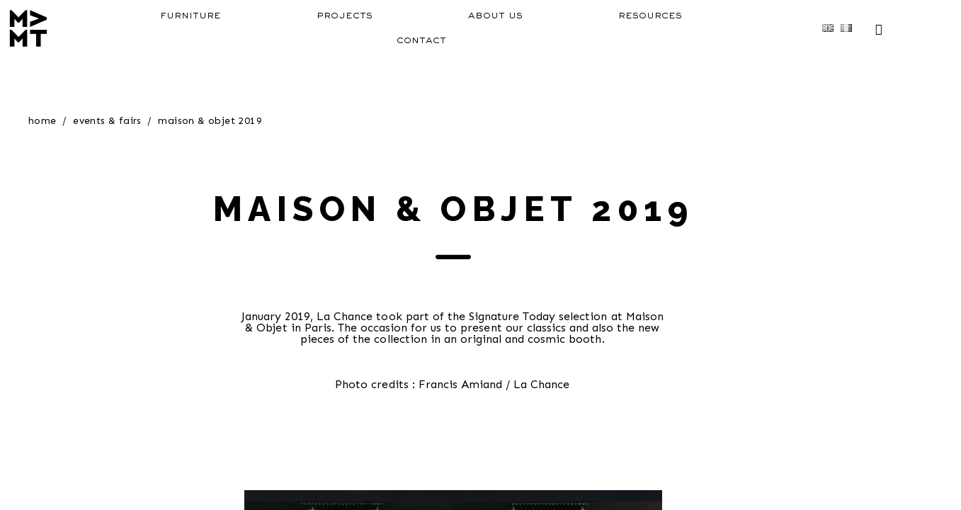

--- FILE ---
content_type: text/html; charset=UTF-8
request_url: https://www.mvmt.work/en/maison-objet-2019/
body_size: 61239
content:
<!DOCTYPE html>
<html lang="en-GB">
<head><meta charset="UTF-8"><script>if(navigator.userAgent.match(/MSIE|Internet Explorer/i)||navigator.userAgent.match(/Trident\/7\..*?rv:11/i)){var href=document.location.href;if(!href.match(/[?&]nowprocket/)){if(href.indexOf("?")==-1){if(href.indexOf("#")==-1){document.location.href=href+"?nowprocket=1"}else{document.location.href=href.replace("#","?nowprocket=1#")}}else{if(href.indexOf("#")==-1){document.location.href=href+"&nowprocket=1"}else{document.location.href=href.replace("#","&nowprocket=1#")}}}}</script><script>(()=>{class RocketLazyLoadScripts{constructor(){this.v="2.0.4",this.userEvents=["keydown","keyup","mousedown","mouseup","mousemove","mouseover","mouseout","touchmove","touchstart","touchend","touchcancel","wheel","click","dblclick","input"],this.attributeEvents=["onblur","onclick","oncontextmenu","ondblclick","onfocus","onmousedown","onmouseenter","onmouseleave","onmousemove","onmouseout","onmouseover","onmouseup","onmousewheel","onscroll","onsubmit"]}async t(){this.i(),this.o(),/iP(ad|hone)/.test(navigator.userAgent)&&this.h(),this.u(),this.l(this),this.m(),this.k(this),this.p(this),this._(),await Promise.all([this.R(),this.L()]),this.lastBreath=Date.now(),this.S(this),this.P(),this.D(),this.O(),this.M(),await this.C(this.delayedScripts.normal),await this.C(this.delayedScripts.defer),await this.C(this.delayedScripts.async),await this.T(),await this.F(),await this.j(),await this.A(),window.dispatchEvent(new Event("rocket-allScriptsLoaded")),this.everythingLoaded=!0,this.lastTouchEnd&&await new Promise(t=>setTimeout(t,500-Date.now()+this.lastTouchEnd)),this.I(),this.H(),this.U(),this.W()}i(){this.CSPIssue=sessionStorage.getItem("rocketCSPIssue"),document.addEventListener("securitypolicyviolation",t=>{this.CSPIssue||"script-src-elem"!==t.violatedDirective||"data"!==t.blockedURI||(this.CSPIssue=!0,sessionStorage.setItem("rocketCSPIssue",!0))},{isRocket:!0})}o(){window.addEventListener("pageshow",t=>{this.persisted=t.persisted,this.realWindowLoadedFired=!0},{isRocket:!0}),window.addEventListener("pagehide",()=>{this.onFirstUserAction=null},{isRocket:!0})}h(){let t;function e(e){t=e}window.addEventListener("touchstart",e,{isRocket:!0}),window.addEventListener("touchend",function i(o){o.changedTouches[0]&&t.changedTouches[0]&&Math.abs(o.changedTouches[0].pageX-t.changedTouches[0].pageX)<10&&Math.abs(o.changedTouches[0].pageY-t.changedTouches[0].pageY)<10&&o.timeStamp-t.timeStamp<200&&(window.removeEventListener("touchstart",e,{isRocket:!0}),window.removeEventListener("touchend",i,{isRocket:!0}),"INPUT"===o.target.tagName&&"text"===o.target.type||(o.target.dispatchEvent(new TouchEvent("touchend",{target:o.target,bubbles:!0})),o.target.dispatchEvent(new MouseEvent("mouseover",{target:o.target,bubbles:!0})),o.target.dispatchEvent(new PointerEvent("click",{target:o.target,bubbles:!0,cancelable:!0,detail:1,clientX:o.changedTouches[0].clientX,clientY:o.changedTouches[0].clientY})),event.preventDefault()))},{isRocket:!0})}q(t){this.userActionTriggered||("mousemove"!==t.type||this.firstMousemoveIgnored?"keyup"===t.type||"mouseover"===t.type||"mouseout"===t.type||(this.userActionTriggered=!0,this.onFirstUserAction&&this.onFirstUserAction()):this.firstMousemoveIgnored=!0),"click"===t.type&&t.preventDefault(),t.stopPropagation(),t.stopImmediatePropagation(),"touchstart"===this.lastEvent&&"touchend"===t.type&&(this.lastTouchEnd=Date.now()),"click"===t.type&&(this.lastTouchEnd=0),this.lastEvent=t.type,t.composedPath&&t.composedPath()[0].getRootNode()instanceof ShadowRoot&&(t.rocketTarget=t.composedPath()[0]),this.savedUserEvents.push(t)}u(){this.savedUserEvents=[],this.userEventHandler=this.q.bind(this),this.userEvents.forEach(t=>window.addEventListener(t,this.userEventHandler,{passive:!1,isRocket:!0})),document.addEventListener("visibilitychange",this.userEventHandler,{isRocket:!0})}U(){this.userEvents.forEach(t=>window.removeEventListener(t,this.userEventHandler,{passive:!1,isRocket:!0})),document.removeEventListener("visibilitychange",this.userEventHandler,{isRocket:!0}),this.savedUserEvents.forEach(t=>{(t.rocketTarget||t.target).dispatchEvent(new window[t.constructor.name](t.type,t))})}m(){const t="return false",e=Array.from(this.attributeEvents,t=>"data-rocket-"+t),i="["+this.attributeEvents.join("],[")+"]",o="[data-rocket-"+this.attributeEvents.join("],[data-rocket-")+"]",s=(e,i,o)=>{o&&o!==t&&(e.setAttribute("data-rocket-"+i,o),e["rocket"+i]=new Function("event",o),e.setAttribute(i,t))};new MutationObserver(t=>{for(const n of t)"attributes"===n.type&&(n.attributeName.startsWith("data-rocket-")||this.everythingLoaded?n.attributeName.startsWith("data-rocket-")&&this.everythingLoaded&&this.N(n.target,n.attributeName.substring(12)):s(n.target,n.attributeName,n.target.getAttribute(n.attributeName))),"childList"===n.type&&n.addedNodes.forEach(t=>{if(t.nodeType===Node.ELEMENT_NODE)if(this.everythingLoaded)for(const i of[t,...t.querySelectorAll(o)])for(const t of i.getAttributeNames())e.includes(t)&&this.N(i,t.substring(12));else for(const e of[t,...t.querySelectorAll(i)])for(const t of e.getAttributeNames())this.attributeEvents.includes(t)&&s(e,t,e.getAttribute(t))})}).observe(document,{subtree:!0,childList:!0,attributeFilter:[...this.attributeEvents,...e]})}I(){this.attributeEvents.forEach(t=>{document.querySelectorAll("[data-rocket-"+t+"]").forEach(e=>{this.N(e,t)})})}N(t,e){const i=t.getAttribute("data-rocket-"+e);i&&(t.setAttribute(e,i),t.removeAttribute("data-rocket-"+e))}k(t){Object.defineProperty(HTMLElement.prototype,"onclick",{get(){return this.rocketonclick||null},set(e){this.rocketonclick=e,this.setAttribute(t.everythingLoaded?"onclick":"data-rocket-onclick","this.rocketonclick(event)")}})}S(t){function e(e,i){let o=e[i];e[i]=null,Object.defineProperty(e,i,{get:()=>o,set(s){t.everythingLoaded?o=s:e["rocket"+i]=o=s}})}e(document,"onreadystatechange"),e(window,"onload"),e(window,"onpageshow");try{Object.defineProperty(document,"readyState",{get:()=>t.rocketReadyState,set(e){t.rocketReadyState=e},configurable:!0}),document.readyState="loading"}catch(t){console.log("WPRocket DJE readyState conflict, bypassing")}}l(t){this.originalAddEventListener=EventTarget.prototype.addEventListener,this.originalRemoveEventListener=EventTarget.prototype.removeEventListener,this.savedEventListeners=[],EventTarget.prototype.addEventListener=function(e,i,o){o&&o.isRocket||!t.B(e,this)&&!t.userEvents.includes(e)||t.B(e,this)&&!t.userActionTriggered||e.startsWith("rocket-")||t.everythingLoaded?t.originalAddEventListener.call(this,e,i,o):(t.savedEventListeners.push({target:this,remove:!1,type:e,func:i,options:o}),"mouseenter"!==e&&"mouseleave"!==e||t.originalAddEventListener.call(this,e,t.savedUserEvents.push,o))},EventTarget.prototype.removeEventListener=function(e,i,o){o&&o.isRocket||!t.B(e,this)&&!t.userEvents.includes(e)||t.B(e,this)&&!t.userActionTriggered||e.startsWith("rocket-")||t.everythingLoaded?t.originalRemoveEventListener.call(this,e,i,o):t.savedEventListeners.push({target:this,remove:!0,type:e,func:i,options:o})}}J(t,e){this.savedEventListeners=this.savedEventListeners.filter(i=>{let o=i.type,s=i.target||window;return e!==o||t!==s||(this.B(o,s)&&(i.type="rocket-"+o),this.$(i),!1)})}H(){EventTarget.prototype.addEventListener=this.originalAddEventListener,EventTarget.prototype.removeEventListener=this.originalRemoveEventListener,this.savedEventListeners.forEach(t=>this.$(t))}$(t){t.remove?this.originalRemoveEventListener.call(t.target,t.type,t.func,t.options):this.originalAddEventListener.call(t.target,t.type,t.func,t.options)}p(t){let e;function i(e){return t.everythingLoaded?e:e.split(" ").map(t=>"load"===t||t.startsWith("load.")?"rocket-jquery-load":t).join(" ")}function o(o){function s(e){const s=o.fn[e];o.fn[e]=o.fn.init.prototype[e]=function(){return this[0]===window&&t.userActionTriggered&&("string"==typeof arguments[0]||arguments[0]instanceof String?arguments[0]=i(arguments[0]):"object"==typeof arguments[0]&&Object.keys(arguments[0]).forEach(t=>{const e=arguments[0][t];delete arguments[0][t],arguments[0][i(t)]=e})),s.apply(this,arguments),this}}if(o&&o.fn&&!t.allJQueries.includes(o)){const e={DOMContentLoaded:[],"rocket-DOMContentLoaded":[]};for(const t in e)document.addEventListener(t,()=>{e[t].forEach(t=>t())},{isRocket:!0});o.fn.ready=o.fn.init.prototype.ready=function(i){function s(){parseInt(o.fn.jquery)>2?setTimeout(()=>i.bind(document)(o)):i.bind(document)(o)}return"function"==typeof i&&(t.realDomReadyFired?!t.userActionTriggered||t.fauxDomReadyFired?s():e["rocket-DOMContentLoaded"].push(s):e.DOMContentLoaded.push(s)),o([])},s("on"),s("one"),s("off"),t.allJQueries.push(o)}e=o}t.allJQueries=[],o(window.jQuery),Object.defineProperty(window,"jQuery",{get:()=>e,set(t){o(t)}})}P(){const t=new Map;document.write=document.writeln=function(e){const i=document.currentScript,o=document.createRange(),s=i.parentElement;let n=t.get(i);void 0===n&&(n=i.nextSibling,t.set(i,n));const c=document.createDocumentFragment();o.setStart(c,0),c.appendChild(o.createContextualFragment(e)),s.insertBefore(c,n)}}async R(){return new Promise(t=>{this.userActionTriggered?t():this.onFirstUserAction=t})}async L(){return new Promise(t=>{document.addEventListener("DOMContentLoaded",()=>{this.realDomReadyFired=!0,t()},{isRocket:!0})})}async j(){return this.realWindowLoadedFired?Promise.resolve():new Promise(t=>{window.addEventListener("load",t,{isRocket:!0})})}M(){this.pendingScripts=[];this.scriptsMutationObserver=new MutationObserver(t=>{for(const e of t)e.addedNodes.forEach(t=>{"SCRIPT"!==t.tagName||t.noModule||t.isWPRocket||this.pendingScripts.push({script:t,promise:new Promise(e=>{const i=()=>{const i=this.pendingScripts.findIndex(e=>e.script===t);i>=0&&this.pendingScripts.splice(i,1),e()};t.addEventListener("load",i,{isRocket:!0}),t.addEventListener("error",i,{isRocket:!0}),setTimeout(i,1e3)})})})}),this.scriptsMutationObserver.observe(document,{childList:!0,subtree:!0})}async F(){await this.X(),this.pendingScripts.length?(await this.pendingScripts[0].promise,await this.F()):this.scriptsMutationObserver.disconnect()}D(){this.delayedScripts={normal:[],async:[],defer:[]},document.querySelectorAll("script[type$=rocketlazyloadscript]").forEach(t=>{t.hasAttribute("data-rocket-src")?t.hasAttribute("async")&&!1!==t.async?this.delayedScripts.async.push(t):t.hasAttribute("defer")&&!1!==t.defer||"module"===t.getAttribute("data-rocket-type")?this.delayedScripts.defer.push(t):this.delayedScripts.normal.push(t):this.delayedScripts.normal.push(t)})}async _(){await this.L();let t=[];document.querySelectorAll("script[type$=rocketlazyloadscript][data-rocket-src]").forEach(e=>{let i=e.getAttribute("data-rocket-src");if(i&&!i.startsWith("data:")){i.startsWith("//")&&(i=location.protocol+i);try{const o=new URL(i).origin;o!==location.origin&&t.push({src:o,crossOrigin:e.crossOrigin||"module"===e.getAttribute("data-rocket-type")})}catch(t){}}}),t=[...new Map(t.map(t=>[JSON.stringify(t),t])).values()],this.Y(t,"preconnect")}async G(t){if(await this.K(),!0!==t.noModule||!("noModule"in HTMLScriptElement.prototype))return new Promise(e=>{let i;function o(){(i||t).setAttribute("data-rocket-status","executed"),e()}try{if(navigator.userAgent.includes("Firefox/")||""===navigator.vendor||this.CSPIssue)i=document.createElement("script"),[...t.attributes].forEach(t=>{let e=t.nodeName;"type"!==e&&("data-rocket-type"===e&&(e="type"),"data-rocket-src"===e&&(e="src"),i.setAttribute(e,t.nodeValue))}),t.text&&(i.text=t.text),t.nonce&&(i.nonce=t.nonce),i.hasAttribute("src")?(i.addEventListener("load",o,{isRocket:!0}),i.addEventListener("error",()=>{i.setAttribute("data-rocket-status","failed-network"),e()},{isRocket:!0}),setTimeout(()=>{i.isConnected||e()},1)):(i.text=t.text,o()),i.isWPRocket=!0,t.parentNode.replaceChild(i,t);else{const i=t.getAttribute("data-rocket-type"),s=t.getAttribute("data-rocket-src");i?(t.type=i,t.removeAttribute("data-rocket-type")):t.removeAttribute("type"),t.addEventListener("load",o,{isRocket:!0}),t.addEventListener("error",i=>{this.CSPIssue&&i.target.src.startsWith("data:")?(console.log("WPRocket: CSP fallback activated"),t.removeAttribute("src"),this.G(t).then(e)):(t.setAttribute("data-rocket-status","failed-network"),e())},{isRocket:!0}),s?(t.fetchPriority="high",t.removeAttribute("data-rocket-src"),t.src=s):t.src="data:text/javascript;base64,"+window.btoa(unescape(encodeURIComponent(t.text)))}}catch(i){t.setAttribute("data-rocket-status","failed-transform"),e()}});t.setAttribute("data-rocket-status","skipped")}async C(t){const e=t.shift();return e?(e.isConnected&&await this.G(e),this.C(t)):Promise.resolve()}O(){this.Y([...this.delayedScripts.normal,...this.delayedScripts.defer,...this.delayedScripts.async],"preload")}Y(t,e){this.trash=this.trash||[];let i=!0;var o=document.createDocumentFragment();t.forEach(t=>{const s=t.getAttribute&&t.getAttribute("data-rocket-src")||t.src;if(s&&!s.startsWith("data:")){const n=document.createElement("link");n.href=s,n.rel=e,"preconnect"!==e&&(n.as="script",n.fetchPriority=i?"high":"low"),t.getAttribute&&"module"===t.getAttribute("data-rocket-type")&&(n.crossOrigin=!0),t.crossOrigin&&(n.crossOrigin=t.crossOrigin),t.integrity&&(n.integrity=t.integrity),t.nonce&&(n.nonce=t.nonce),o.appendChild(n),this.trash.push(n),i=!1}}),document.head.appendChild(o)}W(){this.trash.forEach(t=>t.remove())}async T(){try{document.readyState="interactive"}catch(t){}this.fauxDomReadyFired=!0;try{await this.K(),this.J(document,"readystatechange"),document.dispatchEvent(new Event("rocket-readystatechange")),await this.K(),document.rocketonreadystatechange&&document.rocketonreadystatechange(),await this.K(),this.J(document,"DOMContentLoaded"),document.dispatchEvent(new Event("rocket-DOMContentLoaded")),await this.K(),this.J(window,"DOMContentLoaded"),window.dispatchEvent(new Event("rocket-DOMContentLoaded"))}catch(t){console.error(t)}}async A(){try{document.readyState="complete"}catch(t){}try{await this.K(),this.J(document,"readystatechange"),document.dispatchEvent(new Event("rocket-readystatechange")),await this.K(),document.rocketonreadystatechange&&document.rocketonreadystatechange(),await this.K(),this.J(window,"load"),window.dispatchEvent(new Event("rocket-load")),await this.K(),window.rocketonload&&window.rocketonload(),await this.K(),this.allJQueries.forEach(t=>t(window).trigger("rocket-jquery-load")),await this.K(),this.J(window,"pageshow");const t=new Event("rocket-pageshow");t.persisted=this.persisted,window.dispatchEvent(t),await this.K(),window.rocketonpageshow&&window.rocketonpageshow({persisted:this.persisted})}catch(t){console.error(t)}}async K(){Date.now()-this.lastBreath>45&&(await this.X(),this.lastBreath=Date.now())}async X(){return document.hidden?new Promise(t=>setTimeout(t)):new Promise(t=>requestAnimationFrame(t))}B(t,e){return e===document&&"readystatechange"===t||(e===document&&"DOMContentLoaded"===t||(e===window&&"DOMContentLoaded"===t||(e===window&&"load"===t||e===window&&"pageshow"===t)))}static run(){(new RocketLazyLoadScripts).t()}}RocketLazyLoadScripts.run()})();</script>
	
	<meta name="viewport" content="width=device-width, initial-scale=1.0, viewport-fit=cover" />		<meta name='robots' content='noindex, follow' />
	<style>img:is([sizes="auto" i], [sizes^="auto," i]) { contain-intrinsic-size: 3000px 1500px }</style>
	<script type="rocketlazyloadscript">window._wca = window._wca || [];</script>

	<!-- This site is optimized with the Yoast SEO plugin v26.8 - https://yoast.com/product/yoast-seo-wordpress/ -->
	<title>Maison &amp; Objet 2019 &#8226; MVMT</title>
<link data-rocket-preload as="style" href="https://fonts.googleapis.com/css?family=Sen%3A100%2C100italic%2C200%2C200italic%2C300%2C300italic%2C400%2C400italic%2C500%2C500italic%2C600%2C600italic%2C700%2C700italic%2C800%2C800italic%2C900%2C900italic%7CLora%3A100%2C100italic%2C200%2C200italic%2C300%2C300italic%2C400%2C400italic%2C500%2C500italic%2C600%2C600italic%2C700%2C700italic%2C800%2C800italic%2C900%2C900italic%7CRoboto%3A100%2C100italic%2C200%2C200italic%2C300%2C300italic%2C400%2C400italic%2C500%2C500italic%2C600%2C600italic%2C700%2C700italic%2C800%2C800italic%2C900%2C900italic%7CRaleway%3A100%2C100italic%2C200%2C200italic%2C300%2C300italic%2C400%2C400italic%2C500%2C500italic%2C600%2C600italic%2C700%2C700italic%2C800%2C800italic%2C900%2C900italic&#038;display=swap" rel="preload">
<link href="https://fonts.googleapis.com/css?family=Sen%3A100%2C100italic%2C200%2C200italic%2C300%2C300italic%2C400%2C400italic%2C500%2C500italic%2C600%2C600italic%2C700%2C700italic%2C800%2C800italic%2C900%2C900italic%7CLora%3A100%2C100italic%2C200%2C200italic%2C300%2C300italic%2C400%2C400italic%2C500%2C500italic%2C600%2C600italic%2C700%2C700italic%2C800%2C800italic%2C900%2C900italic%7CRoboto%3A100%2C100italic%2C200%2C200italic%2C300%2C300italic%2C400%2C400italic%2C500%2C500italic%2C600%2C600italic%2C700%2C700italic%2C800%2C800italic%2C900%2C900italic%7CRaleway%3A100%2C100italic%2C200%2C200italic%2C300%2C300italic%2C400%2C400italic%2C500%2C500italic%2C600%2C600italic%2C700%2C700italic%2C800%2C800italic%2C900%2C900italic&#038;display=swap" media="print" onload="this.media=&#039;all&#039;" rel="stylesheet">
<noscript><link rel="stylesheet" href="https://fonts.googleapis.com/css?family=Sen%3A100%2C100italic%2C200%2C200italic%2C300%2C300italic%2C400%2C400italic%2C500%2C500italic%2C600%2C600italic%2C700%2C700italic%2C800%2C800italic%2C900%2C900italic%7CLora%3A100%2C100italic%2C200%2C200italic%2C300%2C300italic%2C400%2C400italic%2C500%2C500italic%2C600%2C600italic%2C700%2C700italic%2C800%2C800italic%2C900%2C900italic%7CRoboto%3A100%2C100italic%2C200%2C200italic%2C300%2C300italic%2C400%2C400italic%2C500%2C500italic%2C600%2C600italic%2C700%2C700italic%2C800%2C800italic%2C900%2C900italic%7CRaleway%3A100%2C100italic%2C200%2C200italic%2C300%2C300italic%2C400%2C400italic%2C500%2C500italic%2C600%2C600italic%2C700%2C700italic%2C800%2C800italic%2C900%2C900italic&#038;display=swap"></noscript>
	<meta property="og:locale" content="en_GB" />
	<meta property="og:type" content="article" />
	<meta property="og:title" content="Maison &amp; Objet 2019 &#8226; MVMT" />
	<meta property="og:description" content="January 2019, La Chance took part of the Signature Today selection at Maison &amp; Objet in Paris." />
	<meta property="og:url" content="https://www.mvmt.work/en/maison-objet-2019/" />
	<meta property="og:site_name" content="MVMT" />
	<meta property="article:published_time" content="2021-04-28T10:50:26+00:00" />
	<meta property="article:modified_time" content="2021-05-18T14:23:31+00:00" />
	<meta property="og:image" content="https://www.mvmt.work/wp-content/uploads/2021/04/maisonobjet2019_01.jpg" />
	<meta property="og:image:width" content="1200" />
	<meta property="og:image:height" content="1200" />
	<meta property="og:image:type" content="image/jpeg" />
	<meta name="author" content="Valentine Maupetit" />
	<meta name="twitter:card" content="summary_large_image" />
	<meta name="twitter:label1" content="Written by" />
	<meta name="twitter:data1" content="Valentine Maupetit" />
	<meta name="twitter:label2" content="Estimated reading time" />
	<meta name="twitter:data2" content="2 minutes" />
	<script type="application/ld+json" class="yoast-schema-graph">{"@context":"https://schema.org","@graph":[{"@type":["WebPage","ItemPage"],"@id":"https://www.mvmt.work/en/maison-objet-2019/","url":"https://www.mvmt.work/en/maison-objet-2019/","name":"Maison & Objet 2019 &#8226; MVMT","isPartOf":{"@id":"https://www.mvmt.work/en/home/#website"},"primaryImageOfPage":{"@id":"https://www.mvmt.work/en/maison-objet-2019/#primaryimage"},"image":{"@id":"https://www.mvmt.work/en/maison-objet-2019/#primaryimage"},"thumbnailUrl":"https://www.mvmt.work/wp-content/uploads/2021/04/maisonobjet2019_01.jpg","datePublished":"2021-04-28T10:50:26+00:00","dateModified":"2021-05-18T14:23:31+00:00","breadcrumb":{"@id":"https://www.mvmt.work/en/maison-objet-2019/#breadcrumb"},"inLanguage":"en-GB","potentialAction":[{"@type":"ReadAction","target":["https://www.mvmt.work/en/maison-objet-2019/"]}]},{"@type":"ImageObject","inLanguage":"en-GB","@id":"https://www.mvmt.work/en/maison-objet-2019/#primaryimage","url":"https://www.mvmt.work/wp-content/uploads/2021/04/maisonobjet2019_01.jpg","contentUrl":"https://www.mvmt.work/wp-content/uploads/2021/04/maisonobjet2019_01.jpg","width":1200,"height":1200},{"@type":"BreadcrumbList","@id":"https://www.mvmt.work/en/maison-objet-2019/#breadcrumb","itemListElement":[{"@type":"ListItem","position":1,"name":"Accueil","item":"https://www.mvmt.work/en/home/"},{"@type":"ListItem","position":2,"name":"Maison &#038; Objet 2019"}]},{"@type":"WebSite","@id":"https://www.mvmt.work/en/home/#website","url":"https://www.mvmt.work/en/home/","name":"MVMT.WORK","description":"Mobilier Dynamique","publisher":{"@id":"https://www.mvmt.work/en/home/#organization"},"potentialAction":[{"@type":"SearchAction","target":{"@type":"EntryPoint","urlTemplate":"https://www.mvmt.work/en/home/?s={search_term_string}"},"query-input":{"@type":"PropertyValueSpecification","valueRequired":true,"valueName":"search_term_string"}}],"inLanguage":"en-GB"},{"@type":"Organization","@id":"https://www.mvmt.work/en/home/#organization","name":"MVMT.WORK","url":"https://www.mvmt.work/en/home/","logo":{"@type":"ImageObject","inLanguage":"en-GB","@id":"https://www.mvmt.work/en/home/#/schema/logo/image/","url":"https://www.mvmt.work/wp-content/uploads/2023/02/MVMT_logo-2023_Modele1_Noir.png","contentUrl":"https://www.mvmt.work/wp-content/uploads/2023/02/MVMT_logo-2023_Modele1_Noir.png","width":1182,"height":1182,"caption":"MVMT.WORK"},"image":{"@id":"https://www.mvmt.work/en/home/#/schema/logo/image/"},"sameAs":["https://www.instagram.com/mvmt.work/"]}]}</script>
	<!-- / Yoast SEO plugin. -->


<link rel='dns-prefetch' href='//www.mvmt.work' />
<link rel='dns-prefetch' href='//cdnjs.cloudflare.com' />
<link rel='dns-prefetch' href='//unpkg.com' />
<link rel='dns-prefetch' href='//code.jquery.com' />
<link rel='dns-prefetch' href='//cdn.jsdelivr.net' />
<link rel='dns-prefetch' href='//stats.wp.com' />
<link rel='dns-prefetch' href='//www.googletagmanager.com' />
<link href='https://fonts.gstatic.com' crossorigin rel='preconnect' />
<link rel="alternate" type="application/rss+xml" title="MVMT &raquo; Feed" href="https://www.mvmt.work/en/feed/" />
<link rel="alternate" type="application/rss+xml" title="MVMT &raquo; Comments Feed" href="https://www.mvmt.work/en/comments/feed/" />
<link rel="alternate" type="application/rss+xml" title="MVMT &raquo; Maison &#038; Objet 2019 Comments Feed" href="https://www.mvmt.work/en/maison-objet-2019/feed/" />
<link rel='stylesheet' id='addify_csp_front_css-css' href='https://www.mvmt.work/wp-content/plugins/role-based-pricing-for-woocommerce//assets/css/addify_csp_front_css.css?ver=1.0' media='all' />
<link rel='stylesheet' id='sbi_styles-css' href='https://www.mvmt.work/wp-content/cache/background-css/1/www.mvmt.work/wp-content/plugins/instagram-feed/css/sbi-styles.min.css?ver=6.10.0&wpr_t=1769654820' media='all' />
<style id='wp-emoji-styles-inline-css'>

	img.wp-smiley, img.emoji {
		display: inline !important;
		border: none !important;
		box-shadow: none !important;
		height: 1em !important;
		width: 1em !important;
		margin: 0 0.07em !important;
		vertical-align: -0.1em !important;
		background: none !important;
		padding: 0 !important;
	}
</style>
<link rel='stylesheet' id='wp-block-library-css' href='https://www.mvmt.work/wp-includes/css/dist/block-library/style.min.css?ver=6.8.3' media='all' />
<style id='classic-theme-styles-inline-css'>
/*! This file is auto-generated */
.wp-block-button__link{color:#fff;background-color:#32373c;border-radius:9999px;box-shadow:none;text-decoration:none;padding:calc(.667em + 2px) calc(1.333em + 2px);font-size:1.125em}.wp-block-file__button{background:#32373c;color:#fff;text-decoration:none}
</style>
<link rel='stylesheet' id='wp-components-css' href='https://www.mvmt.work/wp-includes/css/dist/components/style.min.css?ver=6.8.3' media='all' />
<link rel='stylesheet' id='wp-preferences-css' href='https://www.mvmt.work/wp-includes/css/dist/preferences/style.min.css?ver=6.8.3' media='all' />
<link rel='stylesheet' id='wp-block-editor-css' href='https://www.mvmt.work/wp-includes/css/dist/block-editor/style.min.css?ver=6.8.3' media='all' />
<link data-minify="1" rel='stylesheet' id='popup-maker-block-library-style-css' href='https://www.mvmt.work/wp-content/cache/min/1/wp-content/plugins/popup-maker/dist/packages/block-library-style.css?ver=1769631216' media='all' />
<link rel='stylesheet' id='mediaelement-css' href='https://www.mvmt.work/wp-content/cache/background-css/1/www.mvmt.work/wp-includes/js/mediaelement/mediaelementplayer-legacy.min.css?ver=4.2.17&wpr_t=1769654820' media='all' />
<link rel='stylesheet' id='wp-mediaelement-css' href='https://www.mvmt.work/wp-includes/js/mediaelement/wp-mediaelement.min.css?ver=6.8.3' media='all' />
<style id='jetpack-sharing-buttons-style-inline-css'>
.jetpack-sharing-buttons__services-list{display:flex;flex-direction:row;flex-wrap:wrap;gap:0;list-style-type:none;margin:5px;padding:0}.jetpack-sharing-buttons__services-list.has-small-icon-size{font-size:12px}.jetpack-sharing-buttons__services-list.has-normal-icon-size{font-size:16px}.jetpack-sharing-buttons__services-list.has-large-icon-size{font-size:24px}.jetpack-sharing-buttons__services-list.has-huge-icon-size{font-size:36px}@media print{.jetpack-sharing-buttons__services-list{display:none!important}}.editor-styles-wrapper .wp-block-jetpack-sharing-buttons{gap:0;padding-inline-start:0}ul.jetpack-sharing-buttons__services-list.has-background{padding:1.25em 2.375em}
</style>
<style id='global-styles-inline-css'>
:root{--wp--preset--aspect-ratio--square: 1;--wp--preset--aspect-ratio--4-3: 4/3;--wp--preset--aspect-ratio--3-4: 3/4;--wp--preset--aspect-ratio--3-2: 3/2;--wp--preset--aspect-ratio--2-3: 2/3;--wp--preset--aspect-ratio--16-9: 16/9;--wp--preset--aspect-ratio--9-16: 9/16;--wp--preset--color--black: #000000;--wp--preset--color--cyan-bluish-gray: #abb8c3;--wp--preset--color--white: #ffffff;--wp--preset--color--pale-pink: #f78da7;--wp--preset--color--vivid-red: #cf2e2e;--wp--preset--color--luminous-vivid-orange: #ff6900;--wp--preset--color--luminous-vivid-amber: #fcb900;--wp--preset--color--light-green-cyan: #7bdcb5;--wp--preset--color--vivid-green-cyan: #00d084;--wp--preset--color--pale-cyan-blue: #8ed1fc;--wp--preset--color--vivid-cyan-blue: #0693e3;--wp--preset--color--vivid-purple: #9b51e0;--wp--preset--gradient--vivid-cyan-blue-to-vivid-purple: linear-gradient(135deg,rgba(6,147,227,1) 0%,rgb(155,81,224) 100%);--wp--preset--gradient--light-green-cyan-to-vivid-green-cyan: linear-gradient(135deg,rgb(122,220,180) 0%,rgb(0,208,130) 100%);--wp--preset--gradient--luminous-vivid-amber-to-luminous-vivid-orange: linear-gradient(135deg,rgba(252,185,0,1) 0%,rgba(255,105,0,1) 100%);--wp--preset--gradient--luminous-vivid-orange-to-vivid-red: linear-gradient(135deg,rgba(255,105,0,1) 0%,rgb(207,46,46) 100%);--wp--preset--gradient--very-light-gray-to-cyan-bluish-gray: linear-gradient(135deg,rgb(238,238,238) 0%,rgb(169,184,195) 100%);--wp--preset--gradient--cool-to-warm-spectrum: linear-gradient(135deg,rgb(74,234,220) 0%,rgb(151,120,209) 20%,rgb(207,42,186) 40%,rgb(238,44,130) 60%,rgb(251,105,98) 80%,rgb(254,248,76) 100%);--wp--preset--gradient--blush-light-purple: linear-gradient(135deg,rgb(255,206,236) 0%,rgb(152,150,240) 100%);--wp--preset--gradient--blush-bordeaux: linear-gradient(135deg,rgb(254,205,165) 0%,rgb(254,45,45) 50%,rgb(107,0,62) 100%);--wp--preset--gradient--luminous-dusk: linear-gradient(135deg,rgb(255,203,112) 0%,rgb(199,81,192) 50%,rgb(65,88,208) 100%);--wp--preset--gradient--pale-ocean: linear-gradient(135deg,rgb(255,245,203) 0%,rgb(182,227,212) 50%,rgb(51,167,181) 100%);--wp--preset--gradient--electric-grass: linear-gradient(135deg,rgb(202,248,128) 0%,rgb(113,206,126) 100%);--wp--preset--gradient--midnight: linear-gradient(135deg,rgb(2,3,129) 0%,rgb(40,116,252) 100%);--wp--preset--font-size--small: 13px;--wp--preset--font-size--medium: 20px;--wp--preset--font-size--large: 36px;--wp--preset--font-size--x-large: 42px;--wp--preset--spacing--20: 0.44rem;--wp--preset--spacing--30: 0.67rem;--wp--preset--spacing--40: 1rem;--wp--preset--spacing--50: 1.5rem;--wp--preset--spacing--60: 2.25rem;--wp--preset--spacing--70: 3.38rem;--wp--preset--spacing--80: 5.06rem;--wp--preset--shadow--natural: 6px 6px 9px rgba(0, 0, 0, 0.2);--wp--preset--shadow--deep: 12px 12px 50px rgba(0, 0, 0, 0.4);--wp--preset--shadow--sharp: 6px 6px 0px rgba(0, 0, 0, 0.2);--wp--preset--shadow--outlined: 6px 6px 0px -3px rgba(255, 255, 255, 1), 6px 6px rgba(0, 0, 0, 1);--wp--preset--shadow--crisp: 6px 6px 0px rgba(0, 0, 0, 1);}:where(.is-layout-flex){gap: 0.5em;}:where(.is-layout-grid){gap: 0.5em;}body .is-layout-flex{display: flex;}.is-layout-flex{flex-wrap: wrap;align-items: center;}.is-layout-flex > :is(*, div){margin: 0;}body .is-layout-grid{display: grid;}.is-layout-grid > :is(*, div){margin: 0;}:where(.wp-block-columns.is-layout-flex){gap: 2em;}:where(.wp-block-columns.is-layout-grid){gap: 2em;}:where(.wp-block-post-template.is-layout-flex){gap: 1.25em;}:where(.wp-block-post-template.is-layout-grid){gap: 1.25em;}.has-black-color{color: var(--wp--preset--color--black) !important;}.has-cyan-bluish-gray-color{color: var(--wp--preset--color--cyan-bluish-gray) !important;}.has-white-color{color: var(--wp--preset--color--white) !important;}.has-pale-pink-color{color: var(--wp--preset--color--pale-pink) !important;}.has-vivid-red-color{color: var(--wp--preset--color--vivid-red) !important;}.has-luminous-vivid-orange-color{color: var(--wp--preset--color--luminous-vivid-orange) !important;}.has-luminous-vivid-amber-color{color: var(--wp--preset--color--luminous-vivid-amber) !important;}.has-light-green-cyan-color{color: var(--wp--preset--color--light-green-cyan) !important;}.has-vivid-green-cyan-color{color: var(--wp--preset--color--vivid-green-cyan) !important;}.has-pale-cyan-blue-color{color: var(--wp--preset--color--pale-cyan-blue) !important;}.has-vivid-cyan-blue-color{color: var(--wp--preset--color--vivid-cyan-blue) !important;}.has-vivid-purple-color{color: var(--wp--preset--color--vivid-purple) !important;}.has-black-background-color{background-color: var(--wp--preset--color--black) !important;}.has-cyan-bluish-gray-background-color{background-color: var(--wp--preset--color--cyan-bluish-gray) !important;}.has-white-background-color{background-color: var(--wp--preset--color--white) !important;}.has-pale-pink-background-color{background-color: var(--wp--preset--color--pale-pink) !important;}.has-vivid-red-background-color{background-color: var(--wp--preset--color--vivid-red) !important;}.has-luminous-vivid-orange-background-color{background-color: var(--wp--preset--color--luminous-vivid-orange) !important;}.has-luminous-vivid-amber-background-color{background-color: var(--wp--preset--color--luminous-vivid-amber) !important;}.has-light-green-cyan-background-color{background-color: var(--wp--preset--color--light-green-cyan) !important;}.has-vivid-green-cyan-background-color{background-color: var(--wp--preset--color--vivid-green-cyan) !important;}.has-pale-cyan-blue-background-color{background-color: var(--wp--preset--color--pale-cyan-blue) !important;}.has-vivid-cyan-blue-background-color{background-color: var(--wp--preset--color--vivid-cyan-blue) !important;}.has-vivid-purple-background-color{background-color: var(--wp--preset--color--vivid-purple) !important;}.has-black-border-color{border-color: var(--wp--preset--color--black) !important;}.has-cyan-bluish-gray-border-color{border-color: var(--wp--preset--color--cyan-bluish-gray) !important;}.has-white-border-color{border-color: var(--wp--preset--color--white) !important;}.has-pale-pink-border-color{border-color: var(--wp--preset--color--pale-pink) !important;}.has-vivid-red-border-color{border-color: var(--wp--preset--color--vivid-red) !important;}.has-luminous-vivid-orange-border-color{border-color: var(--wp--preset--color--luminous-vivid-orange) !important;}.has-luminous-vivid-amber-border-color{border-color: var(--wp--preset--color--luminous-vivid-amber) !important;}.has-light-green-cyan-border-color{border-color: var(--wp--preset--color--light-green-cyan) !important;}.has-vivid-green-cyan-border-color{border-color: var(--wp--preset--color--vivid-green-cyan) !important;}.has-pale-cyan-blue-border-color{border-color: var(--wp--preset--color--pale-cyan-blue) !important;}.has-vivid-cyan-blue-border-color{border-color: var(--wp--preset--color--vivid-cyan-blue) !important;}.has-vivid-purple-border-color{border-color: var(--wp--preset--color--vivid-purple) !important;}.has-vivid-cyan-blue-to-vivid-purple-gradient-background{background: var(--wp--preset--gradient--vivid-cyan-blue-to-vivid-purple) !important;}.has-light-green-cyan-to-vivid-green-cyan-gradient-background{background: var(--wp--preset--gradient--light-green-cyan-to-vivid-green-cyan) !important;}.has-luminous-vivid-amber-to-luminous-vivid-orange-gradient-background{background: var(--wp--preset--gradient--luminous-vivid-amber-to-luminous-vivid-orange) !important;}.has-luminous-vivid-orange-to-vivid-red-gradient-background{background: var(--wp--preset--gradient--luminous-vivid-orange-to-vivid-red) !important;}.has-very-light-gray-to-cyan-bluish-gray-gradient-background{background: var(--wp--preset--gradient--very-light-gray-to-cyan-bluish-gray) !important;}.has-cool-to-warm-spectrum-gradient-background{background: var(--wp--preset--gradient--cool-to-warm-spectrum) !important;}.has-blush-light-purple-gradient-background{background: var(--wp--preset--gradient--blush-light-purple) !important;}.has-blush-bordeaux-gradient-background{background: var(--wp--preset--gradient--blush-bordeaux) !important;}.has-luminous-dusk-gradient-background{background: var(--wp--preset--gradient--luminous-dusk) !important;}.has-pale-ocean-gradient-background{background: var(--wp--preset--gradient--pale-ocean) !important;}.has-electric-grass-gradient-background{background: var(--wp--preset--gradient--electric-grass) !important;}.has-midnight-gradient-background{background: var(--wp--preset--gradient--midnight) !important;}.has-small-font-size{font-size: var(--wp--preset--font-size--small) !important;}.has-medium-font-size{font-size: var(--wp--preset--font-size--medium) !important;}.has-large-font-size{font-size: var(--wp--preset--font-size--large) !important;}.has-x-large-font-size{font-size: var(--wp--preset--font-size--x-large) !important;}
:where(.wp-block-post-template.is-layout-flex){gap: 1.25em;}:where(.wp-block-post-template.is-layout-grid){gap: 1.25em;}
:where(.wp-block-columns.is-layout-flex){gap: 2em;}:where(.wp-block-columns.is-layout-grid){gap: 2em;}
:root :where(.wp-block-pullquote){font-size: 1.5em;line-height: 1.6;}
</style>
<style id='woocommerce-inline-inline-css'>
.woocommerce form .form-row .required { visibility: visible; }
</style>
<link data-minify="1" rel='stylesheet' id='brands-styles-css' href='https://www.mvmt.work/wp-content/cache/min/1/wp-content/plugins/woocommerce/assets/css/brands.css?ver=1769631216' media='all' />
<link data-minify="1" rel='stylesheet' id='lachance-style-css' href='https://www.mvmt.work/wp-content/cache/min/1/wp-content/themes/lachance/style.css?ver=1769631216' media='all' />
<link data-minify="1" rel='stylesheet' id='lachance-jquery-ui-css' href='https://www.mvmt.work/wp-content/cache/background-css/1/www.mvmt.work/wp-content/cache/min/1/ui/1.12.1/themes/base/jquery-ui.css?ver=1769631216&wpr_t=1769654820' media='all' />
<link data-minify="1" rel='stylesheet' id='lachance-slick-css' href='https://www.mvmt.work/wp-content/cache/min/1/ajax/libs/slick-carousel/1.6.0/slick.min.css?ver=1769631216' media='all' />
<link data-minify="1" rel='stylesheet' id='lachance-slick-theme-css' href='https://www.mvmt.work/wp-content/cache/background-css/1/www.mvmt.work/wp-content/cache/min/1/ajax/libs/slick-carousel/1.6.0/slick-theme.min.css?ver=1769631216&wpr_t=1769654820' media='all' />
<link data-minify="1" rel='stylesheet' id='lachance-animate-on-scroll-css' href='https://www.mvmt.work/wp-content/cache/min/1/aos@next/dist/aos.css?ver=1769631216' media='all' />
<link data-minify="1" rel='stylesheet' id='lachance-lc-style-css' href='https://www.mvmt.work/wp-content/cache/min/1/wp-content/themes/lachance/style.css?ver=1769631216' media='all' />
<link rel='stylesheet' id='elementor-frontend-css' href='https://www.mvmt.work/wp-content/uploads/elementor/css/custom-frontend.min.css?ver=1769631214' media='all' />
<link rel='stylesheet' id='widget-image-css' href='https://www.mvmt.work/wp-content/plugins/elementor/assets/css/widget-image.min.css?ver=3.33.2' media='all' />
<link rel='stylesheet' id='elementor-post-61-css' href='https://www.mvmt.work/wp-content/uploads/elementor/css/post-61.css?ver=1769631215' media='all' />
<link data-minify="1" rel='stylesheet' id='font-awesome-5-all-css' href='https://www.mvmt.work/wp-content/cache/min/1/wp-content/plugins/elementor/assets/lib/font-awesome/css/all.min.css?ver=1769631217' media='all' />
<link rel='stylesheet' id='font-awesome-4-shim-css' href='https://www.mvmt.work/wp-content/plugins/elementor/assets/lib/font-awesome/css/v4-shims.min.css?ver=3.33.2' media='all' />
<link data-minify="1" rel='stylesheet' id='she-header-style-css' href='https://www.mvmt.work/wp-content/cache/min/1/wp-content/plugins/sticky-header-effects-for-elementor/assets/css/she-header-style.css?ver=1769631217' media='all' />
<link rel='stylesheet' id='sbistyles-css' href='https://www.mvmt.work/wp-content/cache/background-css/1/www.mvmt.work/wp-content/plugins/instagram-feed/css/sbi-styles.min.css?ver=6.10.0&wpr_t=1769654820' media='all' />
<link rel='stylesheet' id='elementor-post-31073-css' href='https://www.mvmt.work/wp-content/uploads/elementor/css/post-31073.css?ver=1769631217' media='all' />
<link data-minify="1" rel='stylesheet' id='wp_mailjet_form_builder_widget-widget-front-styles-css' href='https://www.mvmt.work/wp-content/cache/min/1/wp-content/plugins/mailjet-for-wordpress/src/widgetformbuilder/css/front-widget.css?ver=1769631216' media='all' />
<link data-minify="1" rel='stylesheet' id='ekit-widget-styles-css' href='https://www.mvmt.work/wp-content/cache/background-css/1/www.mvmt.work/wp-content/cache/min/1/wp-content/plugins/elementskit-lite/widgets/init/assets/css/widget-styles.css?ver=1769631217&wpr_t=1769654820' media='all' />
<link data-minify="1" rel='stylesheet' id='ekit-widget-styles-pro-css' href='https://www.mvmt.work/wp-content/cache/min/1/wp-content/plugins/elementskit/widgets/init/assets/css/widget-styles-pro.css?ver=1769631217' media='all' />
<link data-minify="1" rel='stylesheet' id='ekit-responsive-css' href='https://www.mvmt.work/wp-content/cache/min/1/wp-content/plugins/elementskit-lite/widgets/init/assets/css/responsive.css?ver=1769631217' media='all' />



<link data-minify="1" rel='stylesheet' id='elementor-icons-ekiticons-css' href='https://www.mvmt.work/wp-content/cache/min/1/wp-content/plugins/elementskit-lite/modules/elementskit-icon-pack/assets/css/ekiticons.css?ver=1769631268' media='all' />
<script src="https://www.mvmt.work/wp-includes/js/jquery/jquery.min.js?ver=3.7.1" id="jquery-core-js" data-rocket-defer defer></script>
<script src="https://www.mvmt.work/wp-includes/js/jquery/jquery-migrate.min.js?ver=3.4.1" id="jquery-migrate-js" data-rocket-defer defer></script>
<script data-minify="1" src="https://www.mvmt.work/wp-content/cache/min/1/wp-content/plugins/role-based-pricing-for-woocommerce/assets/js/addify_csp_front_js.js?ver=1764107874" id="af_csp_front_js-js" data-rocket-defer defer></script>
<script id="my-ajax-script-js-extra">
var myAjaxObject = {"ajaxUrl":"https:\/\/www.mvmt.work\/wp-admin\/admin-ajax.php","nonce":"44e9ee4c23"};
</script>
<script data-minify="1" src="https://www.mvmt.work/wp-content/cache/min/1/wp-content/plugins/role-based-pricing-for-woocommerce/assets/js/addify_csp_front_js.js?ver=1764107874" id="my-ajax-script-js" data-rocket-defer defer></script>
<script src="https://www.mvmt.work/wp-content/plugins/woocommerce/assets/js/jquery-blockui/jquery.blockUI.min.js?ver=2.7.0-wc.10.3.7" id="wc-jquery-blockui-js" defer data-wp-strategy="defer"></script>
<script id="wc-add-to-cart-js-extra">
var wc_add_to_cart_params = {"ajax_url":"\/wp-admin\/admin-ajax.php","wc_ajax_url":"\/en\/?wc-ajax=%%endpoint%%","i18n_view_cart":"View basket","cart_url":"https:\/\/www.mvmt.work","is_cart":"","cart_redirect_after_add":"no"};
</script>
<script src="https://www.mvmt.work/wp-content/plugins/woocommerce/assets/js/frontend/add-to-cart.min.js?ver=10.3.7" id="wc-add-to-cart-js" defer data-wp-strategy="defer"></script>
<script src="https://www.mvmt.work/wp-content/plugins/woocommerce/assets/js/js-cookie/js.cookie.min.js?ver=2.1.4-wc.10.3.7" id="wc-js-cookie-js" defer data-wp-strategy="defer"></script>
<script id="woocommerce-js-extra">
var woocommerce_params = {"ajax_url":"\/wp-admin\/admin-ajax.php","wc_ajax_url":"\/en\/?wc-ajax=%%endpoint%%","i18n_password_show":"Show password","i18n_password_hide":"Hide password"};
</script>
<script src="https://www.mvmt.work/wp-content/plugins/woocommerce/assets/js/frontend/woocommerce.min.js?ver=10.3.7" id="woocommerce-js" defer data-wp-strategy="defer"></script>
<script src="https://stats.wp.com/s-202605.js" id="woocommerce-analytics-js" defer data-wp-strategy="defer"></script>
<script src="https://www.mvmt.work/wp-content/plugins/elementor/assets/lib/font-awesome/js/v4-shims.min.js?ver=3.33.2" id="font-awesome-4-shim-js" data-rocket-defer defer></script>
<script data-minify="1" src="https://www.mvmt.work/wp-content/cache/min/1/wp-content/plugins/sticky-header-effects-for-elementor/assets/js/she-header.js?ver=1764107874" id="she-header-js" data-rocket-defer defer></script>

<!-- Google tag (gtag.js) snippet added by Site Kit -->
<!-- Google Analytics snippet added by Site Kit -->
<script type="rocketlazyloadscript" data-rocket-src="https://www.googletagmanager.com/gtag/js?id=GT-5DC8MW8" id="google_gtagjs-js" async></script>
<script id="google_gtagjs-js-after">
window.dataLayer = window.dataLayer || [];function gtag(){dataLayer.push(arguments);}
gtag("set","linker",{"domains":["www.mvmt.work"]});
gtag("js", new Date());
gtag("set", "developer_id.dZTNiMT", true);
gtag("config", "GT-5DC8MW8");
</script>
<link rel="https://api.w.org/" href="https://www.mvmt.work/wp-json/" /><link rel="alternate" title="JSON" type="application/json" href="https://www.mvmt.work/wp-json/wp/v2/posts/6660" /><link rel="EditURI" type="application/rsd+xml" title="RSD" href="https://www.mvmt.work/xmlrpc.php?rsd" />
<meta name="generator" content="WordPress 6.8.3" />
<meta name="generator" content="WooCommerce 10.3.7" />
<link rel='shortlink' href='https://www.mvmt.work/?p=6660' />
<link rel="alternate" title="oEmbed (JSON)" type="application/json+oembed" href="https://www.mvmt.work/wp-json/oembed/1.0/embed?url=https%3A%2F%2Fwww.mvmt.work%2Fen%2Fmaison-objet-2019%2F" />
<link rel="alternate" title="oEmbed (XML)" type="text/xml+oembed" href="https://www.mvmt.work/wp-json/oembed/1.0/embed?url=https%3A%2F%2Fwww.mvmt.work%2Fen%2Fmaison-objet-2019%2F&#038;format=xml" />
<meta name="generator" content="Site Kit by Google 1.171.0" />	<style>img#wpstats{display:none}</style>
		<link rel="pingback" href="https://www.mvmt.work/xmlrpc.php">	<noscript><style>.woocommerce-product-gallery{ opacity: 1 !important; }</style></noscript>
	
<!-- Google AdSense meta tags added by Site Kit -->
<meta name="google-adsense-platform-account" content="ca-host-pub-2644536267352236">
<meta name="google-adsense-platform-domain" content="sitekit.withgoogle.com">
<!-- End Google AdSense meta tags added by Site Kit -->
<meta name="generator" content="Elementor 3.33.2; features: e_font_icon_svg, additional_custom_breakpoints; settings: css_print_method-external, google_font-enabled, font_display-auto">
<script type="text/javascript">var elementskit_module_parallax_url = "https://www.mvmt.work/wp-content/plugins/elementskit/modules/parallax/";</script>			<style>
				.e-con.e-parent:nth-of-type(n+4):not(.e-lazyloaded):not(.e-no-lazyload),
				.e-con.e-parent:nth-of-type(n+4):not(.e-lazyloaded):not(.e-no-lazyload) * {
					background-image: none !important;
				}
				@media screen and (max-height: 1024px) {
					.e-con.e-parent:nth-of-type(n+3):not(.e-lazyloaded):not(.e-no-lazyload),
					.e-con.e-parent:nth-of-type(n+3):not(.e-lazyloaded):not(.e-no-lazyload) * {
						background-image: none !important;
					}
				}
				@media screen and (max-height: 640px) {
					.e-con.e-parent:nth-of-type(n+2):not(.e-lazyloaded):not(.e-no-lazyload),
					.e-con.e-parent:nth-of-type(n+2):not(.e-lazyloaded):not(.e-no-lazyload) * {
						background-image: none !important;
					}
				}
			</style>
					<style type="text/css">
					.site-title a,
			.site-description {
				color: #ffffff;
			}
				</style>
		<link rel="icon" href="https://www.mvmt.work/wp-content/uploads/2023/02/cropped-MVMT_logo-2023_Modele1_Noir-32x32.png" sizes="32x32" />
<link rel="icon" href="https://www.mvmt.work/wp-content/uploads/2023/02/cropped-MVMT_logo-2023_Modele1_Noir-192x192.png" sizes="192x192" />
<link rel="apple-touch-icon" href="https://www.mvmt.work/wp-content/uploads/2023/02/cropped-MVMT_logo-2023_Modele1_Noir-180x180.png" />
<meta name="msapplication-TileImage" content="https://www.mvmt.work/wp-content/uploads/2023/02/cropped-MVMT_logo-2023_Modele1_Noir-270x270.png" />
		<style id="wp-custom-css">
			@media (max-width: 1024px) {
    .ekit_menu_responsive_tablet>.elementskit-navbar-nav-default {
        background-color: #ffffff;
    }
}
.mfp-bg.ekit-promo-popup {
    background-color: rgb(255 255 255 / 87%);
    padding-bottom: 100%;
    border-radius: 100%;
    overflow: hidden;
    -webkit-animation: menu-animation .8s ease-out forwards;
    animation: menu-animation .8s ease-out forwards;
}

@media (max-width: 600px) {
.elementor-31070 .elementor-element.elementor-element-797f59b {
    --display: flex;
    --gap: 20px 0px;
    margin-top: 10px;
    --background-transition: 0.3s;
    border-style: solid;
    --border-style: solid;
    border-width: 1px 0px 0px 0px;
    --border-block-start-width: 1px;
    --border-inline-end-width: 0px;
    --border-block-end-width: 0px;
    --border-inline-start-width: 0px;
    border-color: #9d8888;
    --border-color: #7C1313;
    --padding-block-start: 6px;
    --padding-block-end: 0px;
    --padding-inline-start: 0px;
    --padding-inline-end: 0px;
}
.elementor-31445 .elementor-element.elementor-element-b167dd5 {
    --display: flex;
    --gap: 20px 0px;
    margin-top: 10px;
    --background-transition: 0.3s;
    border-style: solid;
    --border-style: solid;
    border-width: 1px 0px 0px 0px;
    --border-block-start-width: 1px;
    --border-inline-end-width: 0px;
    --border-block-end-width: 0px;
    --border-inline-start-width: 0px;
    border-color: #9d8888;
    --border-color: #7C1313;
    --padding-block-start: 6px;
    --padding-block-end: 0px;
    --padding-inline-start: 0px;
    --padding-inline-end: 0px;
}
.elementor-31445 .elementor-element.elementor-element-1bc688e .elementor-heading-title {
    color: #7C1313;
    font-family: "Sackers Gothic", Sans-serif;
    font-size: 10px;
    margin-top: 10px;
    font-weight: bold;
    text-transform: lowercase;
    letter-spacing: 0px;
}
	.elementor-31571 .elementor-element.elementor-element-0a3ea3e  {
    --display: flex;
    --gap: 20px 0px;
    margin-top: 10px;
    --background-transition: 0.3s;
    border-style: solid;
    --border-style: solid;
    border-width: 1px 0px 0px 0px;
    --border-block-start-width: 1px;
    --border-inline-end-width: 0px;
    --border-block-end-width: 0px;
    --border-inline-start-width: 0px;
    border-color: #9d8888;
    --border-color: #7C1313;
    --padding-block-start: 6px;
    --padding-block-end: 0px;
    --padding-inline-start: 0px;
    --padding-inline-end: 0px;
}
.elementor-31571 .elementor-element.elementor-element-ae0fc4a .elementor-heading-title {
    color: #7C1313;
    font-family: "Sackers Gothic", Sans-serif;
    font-size: 10px;
    MARGIN-TOP: 10px;
    font-weight: bold;
    text-transform: lowercase;
    letter-spacing: 0px;
}
	.language-switcher-floating {
    position: fixed;
    top: 10px!important;
    right: 100px!important;
    background: rgb(255 255 255 / 21%);
    padding: 8px 12px;
    border-radius: 6px;
    font-family: "Sen", Sans-serif;
    font-weight: 800;
    font-size: 14px;
    z-index: 19999999999;
    display: flex
;
    gap: 3px!important;
}
	}
  /* Réglez la taille du fond du méga menu à 65% de la hauteur de l'écran */
.mega-menu {
    height: 65vh; /* 65% de la hauteur de l'écran */
}
body.product-template-default main,
body.home main {
    margin-top: 50px;
    width: 100%;
    max-width: 100%;
}
body.variant--mvmt main {
    margin-top: 1px !important;
    margin-left: 0 !important;
}
section.lc-product {
    margin: 30px 0;
    position: relative;
    padding-left: 30px;
    display: none;
}
body.variant--mvmt #lc-sidebar, body.variant--mvmt #lc-sidebar--second, body.variant--mvmt #lc-sidebar--third {
    height: var(--sidebar-height);
    width: 100vw;
    border-bottom: 1px solid black;
    position: fixed;
    top: 0;
    display: none;
    left: 0;
}
.language-switcher-floating {
  position: fixed;
  top: 24px;
  right: 60px; /* ajuste selon la position de la loupe */
  background: rgba(255, 255, 255, 0.4);
  padding: 8px 12px;
  border-radius: 6px;
  font-family: "Sen", Sans-serif;
  font-weight: 800;
  font-size: 14px;
  z-index: 19999999999;
  display: flex;
  gap: 10px;
}


.language-switcher-floating a {
  color: #000;
  text-decoration: none;
  margin: 0 5px;
}

.language-switcher-floating a:hover {
  text-decoration: underline;
}
.language-switcher-floating img {
  filter: grayscale(100%);
  transition: filter 0.3s ease;
  width: 22px;
  height: auto;
}

.language-switcher-floating a:hover img {
  filter: none;
}
.language-switcher-floating ul {
  list-style: none;
  margin: 0;
  padding: 0;
  display: flex;
  gap: 10px;
}

.language-switcher-floating li {
  list-style: none;
  margin: 0;
  padding: 0;
}
		</style>
		<noscript><style id="rocket-lazyload-nojs-css">.rll-youtube-player, [data-lazy-src]{display:none !important;}</style></noscript><style id="wpr-lazyload-bg-container"></style><style id="wpr-lazyload-bg-exclusion"></style>
<noscript>
<style id="wpr-lazyload-bg-nostyle">.sbi_lb-loader span{--wpr-bg-68578dcf-ba1c-44a7-a2fe-607d0c03ecb5: url('https://www.mvmt.work/wp-content/plugins/instagram-feed/img/sbi-sprite.png');}.sbi_lb-nav span{--wpr-bg-3d25afa8-d023-4983-8de1-bfff3a2107e0: url('https://www.mvmt.work/wp-content/plugins/instagram-feed/img/sbi-sprite.png');}.mejs-overlay-button{--wpr-bg-f52f5b50-2784-4786-a73c-623b0200361f: url('https://www.mvmt.work/wp-includes/js/mediaelement/mejs-controls.svg');}.mejs-overlay-loading-bg-img{--wpr-bg-3a9f88e1-21cd-4448-9765-40b66ce6fad1: url('https://www.mvmt.work/wp-includes/js/mediaelement/mejs-controls.svg');}.mejs-button>button{--wpr-bg-2e5881f9-d465-41ce-b72a-6514f1a752f1: url('https://www.mvmt.work/wp-includes/js/mediaelement/mejs-controls.svg');}.ui-icon,.ui-widget-content .ui-icon{--wpr-bg-247aba59-40c4-4d0f-9eb3-f67c5d5c8607: url('https://code.jquery.com/ui/1.12.1/themes/base/images/ui-icons_444444_256x240.png');}.ui-widget-header .ui-icon{--wpr-bg-6b9622fd-fd6d-4741-83f4-e9d94fa9766c: url('https://code.jquery.com/ui/1.12.1/themes/base/images/ui-icons_444444_256x240.png');}.ui-state-hover .ui-icon,.ui-state-focus .ui-icon,.ui-button:hover .ui-icon,.ui-button:focus .ui-icon{--wpr-bg-f20dcca3-4437-4d59-8294-2ab175c33849: url('https://code.jquery.com/ui/1.12.1/themes/base/images/ui-icons_555555_256x240.png');}.ui-state-active .ui-icon,.ui-button:active .ui-icon{--wpr-bg-ac61502b-71dc-40d4-85a8-ebd68c104811: url('https://code.jquery.com/ui/1.12.1/themes/base/images/ui-icons_ffffff_256x240.png');}.ui-state-highlight .ui-icon,.ui-button .ui-state-highlight.ui-icon{--wpr-bg-46b0a811-1c8e-447d-a8bc-5d50d6d0db7c: url('https://code.jquery.com/ui/1.12.1/themes/base/images/ui-icons_777620_256x240.png');}.ui-state-error .ui-icon,.ui-state-error-text .ui-icon{--wpr-bg-6affa687-893d-4a84-affc-65e112cb02c2: url('https://code.jquery.com/ui/1.12.1/themes/base/images/ui-icons_cc0000_256x240.png');}.ui-button .ui-icon{--wpr-bg-b48245c5-defe-4968-be5d-3db27348d7e7: url('https://code.jquery.com/ui/1.12.1/themes/base/images/ui-icons_777777_256x240.png');}.slick-loading .slick-list{--wpr-bg-34b30fdd-af02-4b32-8817-5cbf25f8b2e8: url('https://cdnjs.cloudflare.com/ajax/libs/slick-carousel/1.6.0/ajax-loader.gif');}table.dataTable thead .dt-orderable-asc,table.dataTable thead .dt-orderable-desc{--wpr-bg-fc8081a8-c226-47f8-8ca1-1b9efd076423: url('https://www.mvmt.work/wp-content/plugins/elementskit-lite/widgets/init/assets/img/arrow.png');}table.dataTable thead .dt-ordering-asc{--wpr-bg-35333952-5148-42da-b690-f74d751be1c3: url('https://www.mvmt.work/wp-content/plugins/elementskit-lite/widgets/init/assets/img/sort_asc.png');}table.dataTable thead .dt-ordering-desc{--wpr-bg-01ca75b2-e8d3-4c4d-b825-456164968963: url('https://www.mvmt.work/wp-content/plugins/elementskit-lite/widgets/init/assets/img/sort_desc.png');}table.dataTable thead .dt-ordering-asc-disabled{--wpr-bg-2157f977-c589-418d-b007-bb912e821d8d: url('https://www.mvmt.work/wp-content/plugins/elementskit-lite/widgets/init/assets/img/sort_asc_disabled.png');}.elementor-36848 .elementor-element.elementor-element-6673abb3:not(.elementor-motion-effects-element-type-background), .elementor-36848 .elementor-element.elementor-element-6673abb3 > .elementor-motion-effects-container > .elementor-motion-effects-layer{--wpr-bg-4315819b-8517-4842-9c82-cb834d3c415a: url('https://www.mvmt.work/wp-content/uploads/2024/05/lachance-mvmt.jpg');}.elementor-36848 .elementor-element.elementor-element-2f252f9a:not(.elementor-motion-effects-element-type-background) > .elementor-widget-wrap, .elementor-36848 .elementor-element.elementor-element-2f252f9a > .elementor-widget-wrap > .elementor-motion-effects-container > .elementor-motion-effects-layer{--wpr-bg-8993e626-d2eb-4f68-845f-ffd1308c34d7: url('https://www.mvmt.work/wp-content/uploads/2024/02/La-chance-FA-2019_14_FA.jpg');}</style>
</noscript>
<script type="application/javascript">const rocket_pairs = [{"selector":".sbi_lb-loader span","style":".sbi_lb-loader span{--wpr-bg-68578dcf-ba1c-44a7-a2fe-607d0c03ecb5: url('https:\/\/www.mvmt.work\/wp-content\/plugins\/instagram-feed\/img\/sbi-sprite.png');}","hash":"68578dcf-ba1c-44a7-a2fe-607d0c03ecb5","url":"https:\/\/www.mvmt.work\/wp-content\/plugins\/instagram-feed\/img\/sbi-sprite.png"},{"selector":".sbi_lb-nav span","style":".sbi_lb-nav span{--wpr-bg-3d25afa8-d023-4983-8de1-bfff3a2107e0: url('https:\/\/www.mvmt.work\/wp-content\/plugins\/instagram-feed\/img\/sbi-sprite.png');}","hash":"3d25afa8-d023-4983-8de1-bfff3a2107e0","url":"https:\/\/www.mvmt.work\/wp-content\/plugins\/instagram-feed\/img\/sbi-sprite.png"},{"selector":".mejs-overlay-button","style":".mejs-overlay-button{--wpr-bg-f52f5b50-2784-4786-a73c-623b0200361f: url('https:\/\/www.mvmt.work\/wp-includes\/js\/mediaelement\/mejs-controls.svg');}","hash":"f52f5b50-2784-4786-a73c-623b0200361f","url":"https:\/\/www.mvmt.work\/wp-includes\/js\/mediaelement\/mejs-controls.svg"},{"selector":".mejs-overlay-loading-bg-img","style":".mejs-overlay-loading-bg-img{--wpr-bg-3a9f88e1-21cd-4448-9765-40b66ce6fad1: url('https:\/\/www.mvmt.work\/wp-includes\/js\/mediaelement\/mejs-controls.svg');}","hash":"3a9f88e1-21cd-4448-9765-40b66ce6fad1","url":"https:\/\/www.mvmt.work\/wp-includes\/js\/mediaelement\/mejs-controls.svg"},{"selector":".mejs-button>button","style":".mejs-button>button{--wpr-bg-2e5881f9-d465-41ce-b72a-6514f1a752f1: url('https:\/\/www.mvmt.work\/wp-includes\/js\/mediaelement\/mejs-controls.svg');}","hash":"2e5881f9-d465-41ce-b72a-6514f1a752f1","url":"https:\/\/www.mvmt.work\/wp-includes\/js\/mediaelement\/mejs-controls.svg"},{"selector":".ui-icon,.ui-widget-content .ui-icon","style":".ui-icon,.ui-widget-content .ui-icon{--wpr-bg-247aba59-40c4-4d0f-9eb3-f67c5d5c8607: url('https:\/\/code.jquery.com\/ui\/1.12.1\/themes\/base\/images\/ui-icons_444444_256x240.png');}","hash":"247aba59-40c4-4d0f-9eb3-f67c5d5c8607","url":"https:\/\/code.jquery.com\/ui\/1.12.1\/themes\/base\/images\/ui-icons_444444_256x240.png"},{"selector":".ui-widget-header .ui-icon","style":".ui-widget-header .ui-icon{--wpr-bg-6b9622fd-fd6d-4741-83f4-e9d94fa9766c: url('https:\/\/code.jquery.com\/ui\/1.12.1\/themes\/base\/images\/ui-icons_444444_256x240.png');}","hash":"6b9622fd-fd6d-4741-83f4-e9d94fa9766c","url":"https:\/\/code.jquery.com\/ui\/1.12.1\/themes\/base\/images\/ui-icons_444444_256x240.png"},{"selector":".ui-state-hover .ui-icon,.ui-state-focus .ui-icon,.ui-button .ui-icon","style":".ui-state-hover .ui-icon,.ui-state-focus .ui-icon,.ui-button:hover .ui-icon,.ui-button:focus .ui-icon{--wpr-bg-f20dcca3-4437-4d59-8294-2ab175c33849: url('https:\/\/code.jquery.com\/ui\/1.12.1\/themes\/base\/images\/ui-icons_555555_256x240.png');}","hash":"f20dcca3-4437-4d59-8294-2ab175c33849","url":"https:\/\/code.jquery.com\/ui\/1.12.1\/themes\/base\/images\/ui-icons_555555_256x240.png"},{"selector":".ui-state-active .ui-icon,.ui-button .ui-icon","style":".ui-state-active .ui-icon,.ui-button:active .ui-icon{--wpr-bg-ac61502b-71dc-40d4-85a8-ebd68c104811: url('https:\/\/code.jquery.com\/ui\/1.12.1\/themes\/base\/images\/ui-icons_ffffff_256x240.png');}","hash":"ac61502b-71dc-40d4-85a8-ebd68c104811","url":"https:\/\/code.jquery.com\/ui\/1.12.1\/themes\/base\/images\/ui-icons_ffffff_256x240.png"},{"selector":".ui-state-highlight .ui-icon,.ui-button .ui-state-highlight.ui-icon","style":".ui-state-highlight .ui-icon,.ui-button .ui-state-highlight.ui-icon{--wpr-bg-46b0a811-1c8e-447d-a8bc-5d50d6d0db7c: url('https:\/\/code.jquery.com\/ui\/1.12.1\/themes\/base\/images\/ui-icons_777620_256x240.png');}","hash":"46b0a811-1c8e-447d-a8bc-5d50d6d0db7c","url":"https:\/\/code.jquery.com\/ui\/1.12.1\/themes\/base\/images\/ui-icons_777620_256x240.png"},{"selector":".ui-state-error .ui-icon,.ui-state-error-text .ui-icon","style":".ui-state-error .ui-icon,.ui-state-error-text .ui-icon{--wpr-bg-6affa687-893d-4a84-affc-65e112cb02c2: url('https:\/\/code.jquery.com\/ui\/1.12.1\/themes\/base\/images\/ui-icons_cc0000_256x240.png');}","hash":"6affa687-893d-4a84-affc-65e112cb02c2","url":"https:\/\/code.jquery.com\/ui\/1.12.1\/themes\/base\/images\/ui-icons_cc0000_256x240.png"},{"selector":".ui-button .ui-icon","style":".ui-button .ui-icon{--wpr-bg-b48245c5-defe-4968-be5d-3db27348d7e7: url('https:\/\/code.jquery.com\/ui\/1.12.1\/themes\/base\/images\/ui-icons_777777_256x240.png');}","hash":"b48245c5-defe-4968-be5d-3db27348d7e7","url":"https:\/\/code.jquery.com\/ui\/1.12.1\/themes\/base\/images\/ui-icons_777777_256x240.png"},{"selector":".slick-loading .slick-list","style":".slick-loading .slick-list{--wpr-bg-34b30fdd-af02-4b32-8817-5cbf25f8b2e8: url('https:\/\/cdnjs.cloudflare.com\/ajax\/libs\/slick-carousel\/1.6.0\/ajax-loader.gif');}","hash":"34b30fdd-af02-4b32-8817-5cbf25f8b2e8","url":"https:\/\/cdnjs.cloudflare.com\/ajax\/libs\/slick-carousel\/1.6.0\/ajax-loader.gif"},{"selector":"table.dataTable thead .dt-orderable-asc,table.dataTable thead .dt-orderable-desc","style":"table.dataTable thead .dt-orderable-asc,table.dataTable thead .dt-orderable-desc{--wpr-bg-fc8081a8-c226-47f8-8ca1-1b9efd076423: url('https:\/\/www.mvmt.work\/wp-content\/plugins\/elementskit-lite\/widgets\/init\/assets\/img\/arrow.png');}","hash":"fc8081a8-c226-47f8-8ca1-1b9efd076423","url":"https:\/\/www.mvmt.work\/wp-content\/plugins\/elementskit-lite\/widgets\/init\/assets\/img\/arrow.png"},{"selector":"table.dataTable thead .dt-ordering-asc","style":"table.dataTable thead .dt-ordering-asc{--wpr-bg-35333952-5148-42da-b690-f74d751be1c3: url('https:\/\/www.mvmt.work\/wp-content\/plugins\/elementskit-lite\/widgets\/init\/assets\/img\/sort_asc.png');}","hash":"35333952-5148-42da-b690-f74d751be1c3","url":"https:\/\/www.mvmt.work\/wp-content\/plugins\/elementskit-lite\/widgets\/init\/assets\/img\/sort_asc.png"},{"selector":"table.dataTable thead .dt-ordering-desc","style":"table.dataTable thead .dt-ordering-desc{--wpr-bg-01ca75b2-e8d3-4c4d-b825-456164968963: url('https:\/\/www.mvmt.work\/wp-content\/plugins\/elementskit-lite\/widgets\/init\/assets\/img\/sort_desc.png');}","hash":"01ca75b2-e8d3-4c4d-b825-456164968963","url":"https:\/\/www.mvmt.work\/wp-content\/plugins\/elementskit-lite\/widgets\/init\/assets\/img\/sort_desc.png"},{"selector":"table.dataTable thead .dt-ordering-asc-disabled","style":"table.dataTable thead .dt-ordering-asc-disabled{--wpr-bg-2157f977-c589-418d-b007-bb912e821d8d: url('https:\/\/www.mvmt.work\/wp-content\/plugins\/elementskit-lite\/widgets\/init\/assets\/img\/sort_asc_disabled.png');}","hash":"2157f977-c589-418d-b007-bb912e821d8d","url":"https:\/\/www.mvmt.work\/wp-content\/plugins\/elementskit-lite\/widgets\/init\/assets\/img\/sort_asc_disabled.png"},{"selector":".elementor-36848 .elementor-element.elementor-element-6673abb3:not(.elementor-motion-effects-element-type-background), .elementor-36848 .elementor-element.elementor-element-6673abb3 > .elementor-motion-effects-container > .elementor-motion-effects-layer","style":".elementor-36848 .elementor-element.elementor-element-6673abb3:not(.elementor-motion-effects-element-type-background), .elementor-36848 .elementor-element.elementor-element-6673abb3 > .elementor-motion-effects-container > .elementor-motion-effects-layer{--wpr-bg-4315819b-8517-4842-9c82-cb834d3c415a: url('https:\/\/www.mvmt.work\/wp-content\/uploads\/2024\/05\/lachance-mvmt.jpg');}","hash":"4315819b-8517-4842-9c82-cb834d3c415a","url":"https:\/\/www.mvmt.work\/wp-content\/uploads\/2024\/05\/lachance-mvmt.jpg"},{"selector":".elementor-36848 .elementor-element.elementor-element-2f252f9a:not(.elementor-motion-effects-element-type-background) > .elementor-widget-wrap, .elementor-36848 .elementor-element.elementor-element-2f252f9a > .elementor-widget-wrap > .elementor-motion-effects-container > .elementor-motion-effects-layer","style":".elementor-36848 .elementor-element.elementor-element-2f252f9a:not(.elementor-motion-effects-element-type-background) > .elementor-widget-wrap, .elementor-36848 .elementor-element.elementor-element-2f252f9a > .elementor-widget-wrap > .elementor-motion-effects-container > .elementor-motion-effects-layer{--wpr-bg-8993e626-d2eb-4f68-845f-ffd1308c34d7: url('https:\/\/www.mvmt.work\/wp-content\/uploads\/2024\/02\/La-chance-FA-2019_14_FA.jpg');}","hash":"8993e626-d2eb-4f68-845f-ffd1308c34d7","url":"https:\/\/www.mvmt.work\/wp-content\/uploads\/2024\/02\/La-chance-FA-2019_14_FA.jpg"}]; const rocket_excluded_pairs = [];</script><meta name="generator" content="WP Rocket 3.20.1.2" data-wpr-features="wpr_lazyload_css_bg_img wpr_delay_js wpr_defer_js wpr_minify_js wpr_lazyload_images wpr_lazyload_iframes wpr_image_dimensions wpr_minify_css wpr_desktop" /></head>
<body class="wp-singular post-template-default single single-post postid-6660 single-format-standard wp-custom-logo wp-theme-lachance theme-lachance woocommerce-no-js woocommerce-multicurrency-EUR no-sidebar woocommerce-active variant--mvmt elementor-default elementor-kit-61 elementor-page elementor-page-6660">
		<header data-rocket-location-hash="8ada3fad1a53f43a5984f218e62afd48" data-elementor-type="header" data-elementor-id="31073" class="elementor elementor-31073 elementor-location-header" data-elementor-post-type="elementor_library">
					<section class="elementor-section elementor-top-section elementor-element elementor-element-6dac6902 elementor-section-content-middle elementor-section-full_width elementor-section-stretched she-header-yes elementor-section-height-default elementor-section-height-default" data-id="6dac6902" data-element_type="section" data-settings="{&quot;background_background&quot;:&quot;classic&quot;,&quot;stretch_section&quot;:&quot;section-stretched&quot;,&quot;transparent&quot;:&quot;yes&quot;,&quot;background_show&quot;:&quot;yes&quot;,&quot;background&quot;:&quot;#FFFFFF&quot;,&quot;scroll_distance_mobile&quot;:{&quot;unit&quot;:&quot;px&quot;,&quot;size&quot;:0,&quot;sizes&quot;:[]},&quot;transparent_on&quot;:[&quot;desktop&quot;,&quot;tablet&quot;,&quot;mobile&quot;],&quot;scroll_distance&quot;:{&quot;unit&quot;:&quot;px&quot;,&quot;size&quot;:60,&quot;sizes&quot;:[]},&quot;scroll_distance_tablet&quot;:{&quot;unit&quot;:&quot;px&quot;,&quot;size&quot;:&quot;&quot;,&quot;sizes&quot;:[]},&quot;she_offset_top&quot;:{&quot;unit&quot;:&quot;px&quot;,&quot;size&quot;:0,&quot;sizes&quot;:[]},&quot;she_offset_top_tablet&quot;:{&quot;unit&quot;:&quot;px&quot;,&quot;size&quot;:&quot;&quot;,&quot;sizes&quot;:[]},&quot;she_offset_top_mobile&quot;:{&quot;unit&quot;:&quot;px&quot;,&quot;size&quot;:&quot;&quot;,&quot;sizes&quot;:[]},&quot;she_width&quot;:{&quot;unit&quot;:&quot;%&quot;,&quot;size&quot;:100,&quot;sizes&quot;:[]},&quot;she_width_tablet&quot;:{&quot;unit&quot;:&quot;px&quot;,&quot;size&quot;:&quot;&quot;,&quot;sizes&quot;:[]},&quot;she_width_mobile&quot;:{&quot;unit&quot;:&quot;px&quot;,&quot;size&quot;:&quot;&quot;,&quot;sizes&quot;:[]},&quot;she_padding&quot;:{&quot;unit&quot;:&quot;px&quot;,&quot;top&quot;:0,&quot;right&quot;:&quot;&quot;,&quot;bottom&quot;:0,&quot;left&quot;:&quot;&quot;,&quot;isLinked&quot;:true},&quot;she_padding_tablet&quot;:{&quot;unit&quot;:&quot;px&quot;,&quot;top&quot;:&quot;&quot;,&quot;right&quot;:&quot;&quot;,&quot;bottom&quot;:&quot;&quot;,&quot;left&quot;:&quot;&quot;,&quot;isLinked&quot;:true},&quot;she_padding_mobile&quot;:{&quot;unit&quot;:&quot;px&quot;,&quot;top&quot;:&quot;&quot;,&quot;right&quot;:&quot;&quot;,&quot;bottom&quot;:&quot;&quot;,&quot;left&quot;:&quot;&quot;,&quot;isLinked&quot;:true}}">
							<div data-rocket-location-hash="8a5e4d76b5c2d37577a41dd7aeef9815" class="elementor-background-overlay"></div>
							<div data-rocket-location-hash="f035ce1bd6bc78e3edb5d8fdfcfada36" class="elementor-container elementor-column-gap-default">
					<div class="elementor-column elementor-col-33 elementor-top-column elementor-element elementor-element-df9af3f" data-id="df9af3f" data-element_type="column" data-settings="{&quot;background_background&quot;:&quot;classic&quot;}">
			<div class="elementor-widget-wrap elementor-element-populated">
						<div class="elementor-element elementor-element-18c21c48 elementor-widget elementor-widget-image" data-id="18c21c48" data-element_type="widget" data-settings="{&quot;ekit_we_effect_on&quot;:&quot;none&quot;}" data-widget_type="image.default">
				<div class="elementor-widget-container">
																<a href="https://www.mvmt.work">
							<img width="60" height="60" src="data:image/svg+xml,%3Csvg%20xmlns='http://www.w3.org/2000/svg'%20viewBox='0%200%2060%2060'%3E%3C/svg%3E" title="MVMT_logo 2023_Modele1_Noir" alt="MVMT_logo 2023_Modele1_Noir" data-lazy-src="https://www.mvmt.work/wp-content/uploads/elementor/thumbs/MVMT_logo-2023_Modele1_Noir-q6790ty1h9treokd2szfmztpcd9fp7zi2hn2kzkuag.png" /><noscript><img width="60" height="60" src="https://www.mvmt.work/wp-content/uploads/elementor/thumbs/MVMT_logo-2023_Modele1_Noir-q6790ty1h9treokd2szfmztpcd9fp7zi2hn2kzkuag.png" title="MVMT_logo 2023_Modele1_Noir" alt="MVMT_logo 2023_Modele1_Noir" loading="lazy" /></noscript>								</a>
															</div>
				</div>
					</div>
		</div>
				<div class="elementor-column elementor-col-33 elementor-top-column elementor-element elementor-element-4b9a7abe" data-id="4b9a7abe" data-element_type="column" data-settings="{&quot;background_background&quot;:&quot;classic&quot;}">
			<div class="elementor-widget-wrap elementor-element-populated">
						<div class="elementor-element elementor-element-6cd67bbe elementor-widget elementor-widget-ekit-nav-menu" data-id="6cd67bbe" data-element_type="widget" data-settings="{&quot;ekit_we_effect_on&quot;:&quot;none&quot;}" data-widget_type="ekit-nav-menu.default">
				<div class="elementor-widget-container">
							<nav class="ekit-wid-con ekit_menu_responsive_tablet" 
			data-hamburger-icon="" 
			data-hamburger-icon-type="icon" 
			data-responsive-breakpoint="1024">
			            <button class="elementskit-menu-hamburger elementskit-menu-toggler"  type="button" aria-label="hamburger-icon">
                                    <span class="elementskit-menu-hamburger-icon"></span><span class="elementskit-menu-hamburger-icon"></span><span class="elementskit-menu-hamburger-icon"></span>
                            </button>
            <div id="ekit-megamenu-megamenu" class="elementskit-menu-container elementskit-menu-offcanvas-elements elementskit-navbar-nav-default ekit-nav-menu-one-page- ekit-nav-dropdown-hover"><ul id="menu-megamenu-english" class="elementskit-navbar-nav elementskit-menu-po-center submenu-click-on-icon"><li id="menu-item-36808" class="menu-item menu-item-type-custom menu-item-object-custom menu-item-36808 nav-item elementskit-dropdown-has top_position elementskit-dropdown-menu-full_width elementskit-megamenu-has elementskit-mobile-builder-content" data-vertical-menu=""><a href="#" class="ekit-menu-nav-link">FURNITURE<i class="icon icon-down-arrow1 elementskit-submenu-indicator"></i></a><div class="elementskit-megamenu-panel">		<div data-elementor-type="wp-post" data-elementor-id="36828" class="elementor elementor-36828" data-elementor-post-type="elementskit_content">
				<div class="elementor-element elementor-element-6181a9f3 e-con-full animated-fast e-flex elementor-invisible e-con e-child" data-id="6181a9f3" data-element_type="container" data-settings="{&quot;background_background&quot;:&quot;classic&quot;,&quot;animation&quot;:&quot;fadeIn&quot;,&quot;animation_delay&quot;:1.4}">
		<div class="elementor-element elementor-element-2000c36e e-grid e-con-full e-con e-child" data-id="2000c36e" data-element_type="container">
		<div class="elementor-element elementor-element-60e29e9e e-flex e-con-boxed e-con e-child" data-id="60e29e9e" data-element_type="container">
					<div class="e-con-inner">
				<div class="elementor-element elementor-element-306d8abf elementor-widget elementor-widget-heading" data-id="306d8abf" data-element_type="widget" data-settings="{&quot;ekit_we_effect_on&quot;:&quot;none&quot;}" data-widget_type="heading.default">
				<div class="elementor-widget-container">
					<h2 class="elementor-heading-title elementor-size-default">by Typology</h2>				</div>
				</div>
				<div class="elementor-element elementor-element-69172d79 survol elementor-widget elementor-widget-heading" data-id="69172d79" data-element_type="widget" data-settings="{&quot;_animation&quot;:&quot;none&quot;,&quot;ekit_we_effect_on&quot;:&quot;none&quot;}" data-widget_type="heading.default">
				<div class="elementor-widget-container">
					<h2 class="elementor-heading-title elementor-size-default"><a href="https://www.mvmt.work/en/catalog/">All the products</a></h2>				</div>
				</div>
				<div class="elementor-element elementor-element-7f357228 survol elementor-widget elementor-widget-heading" data-id="7f357228" data-element_type="widget" data-settings="{&quot;ekit_we_effect_on&quot;:&quot;none&quot;}" data-showme="img-1" data-widget_type="heading.default">
				<div class="elementor-widget-container">
					<h2 class="elementor-heading-title elementor-size-default"><a href="https://www.mvmt.work/en/catalog/desk/">Individual Desk</a></h2>				</div>
				</div>
				<div class="elementor-element elementor-element-1a7bc964 survol elementor-widget elementor-widget-heading" data-id="1a7bc964" data-element_type="widget" data-settings="{&quot;ekit_we_effect_on&quot;:&quot;none&quot;}" data-showme="img-2" data-widget_type="heading.default">
				<div class="elementor-widget-container">
					<h2 class="elementor-heading-title elementor-size-default"><a href="https://www.mvmt.work/en/catalog/bench/">Work Bench</a></h2>				</div>
				</div>
				<div class="elementor-element elementor-element-df1dafc survol elementor-widget elementor-widget-heading" data-id="df1dafc" data-element_type="widget" data-settings="{&quot;ekit_we_effect_on&quot;:&quot;none&quot;}" data-showme="img-3" data-widget_type="heading.default">
				<div class="elementor-widget-container">
					<h2 class="elementor-heading-title elementor-size-default"><a href="https://www.mvmt.work/en/catalog/meeting-table/">Meeting table</a></h2>				</div>
				</div>
				<div class="elementor-element elementor-element-7bea00b survol elementor-widget elementor-widget-heading" data-id="7bea00b" data-element_type="widget" data-settings="{&quot;ekit_we_effect_on&quot;:&quot;none&quot;}" data-showme="img-4" data-widget_type="heading.default">
				<div class="elementor-widget-container">
					<h2 class="elementor-heading-title elementor-size-default"><a href="https://www.mvmt.work/en/catalog/coffee-table/">coffee table</a></h2>				</div>
				</div>
				<div class="elementor-element elementor-element-5c90a28e survol elementor-widget elementor-widget-heading" data-id="5c90a28e" data-element_type="widget" data-settings="{&quot;ekit_we_effect_on&quot;:&quot;none&quot;}" data-showme="img-5" data-widget_type="heading.default">
				<div class="elementor-widget-container">
					<h2 class="elementor-heading-title elementor-size-default"><a href="#">Storage</a></h2>				</div>
				</div>
				<div class="elementor-element elementor-element-152e3bc7 survol elementor-widget elementor-widget-heading" data-id="152e3bc7" data-element_type="widget" data-settings="{&quot;ekit_we_effect_on&quot;:&quot;none&quot;}" data-showme="img-6" data-widget_type="heading.default">
				<div class="elementor-widget-container">
					<h2 class="elementor-heading-title elementor-size-default"><a href="https://www.mvmt.work/en/catalog/consoles/">console</a></h2>				</div>
				</div>
				<div class="elementor-element elementor-element-45536ae0 survol elementor-widget elementor-widget-heading" data-id="45536ae0" data-element_type="widget" data-settings="{&quot;ekit_we_effect_on&quot;:&quot;none&quot;}" data-showme="img-1" data-widget_type="heading.default">
				<div class="elementor-widget-container">
					<h2 class="elementor-heading-title elementor-size-default"><a href="https://www.mvmt.work/en/elevate-your-workspace/">bespoke</a></h2>				</div>
				</div>
				<div class="elementor-element elementor-element-1cd870f6 elementor-widget elementor-widget-html" data-id="1cd870f6" data-element_type="widget" data-settings="{&quot;ekit_we_effect_on&quot;:&quot;none&quot;}" data-widget_type="html.default">
				<div class="elementor-widget-container">
					<script data-minify="1" src="https://www.mvmt.work/wp-content/cache/min/1/jquery-3.6.0.min.js?ver=1764107874" data-rocket-defer defer></script>
<script type="rocketlazyloadscript">window.addEventListener('DOMContentLoaded', function() {
var $ = jQuery
$(document).ready(function(){
    $('[data-showme]').hover( function(){
        event.preventDefault();
        var showme = $(this).attr('data-showme')
        
        $('.all-img').hide()
        $('.' + showme).show()
        
    })
})
});</script>				</div>
				</div>
					</div>
				</div>
		<div class="elementor-element elementor-element-631c66f9 e-flex e-con-boxed e-con e-child" data-id="631c66f9" data-element_type="container">
					<div class="e-con-inner">
				<div class="elementor-element elementor-element-242cc448 elementor-widget elementor-widget-heading" data-id="242cc448" data-element_type="widget" data-settings="{&quot;ekit_we_effect_on&quot;:&quot;none&quot;}" data-widget_type="heading.default">
				<div class="elementor-widget-container">
					<h2 class="elementor-heading-title elementor-size-default">by collection</h2>				</div>
				</div>
				<div class="elementor-element elementor-element-7d3419c5 survol elementor-widget elementor-widget-heading" data-id="7d3419c5" data-element_type="widget" data-settings="{&quot;ekit_we_effect_on&quot;:&quot;none&quot;}" data-showme="img-7" data-widget_type="heading.default">
				<div class="elementor-widget-container">
					<h2 class="elementor-heading-title elementor-size-default"><a href="https://www.mvmt.work/en/catalog/elephant-collection/">ELEPHANT</a></h2>				</div>
				</div>
				<div class="elementor-element elementor-element-15c8fba survol elementor-widget elementor-widget-heading" data-id="15c8fba" data-element_type="widget" data-settings="{&quot;ekit_we_effect_on&quot;:&quot;none&quot;}" data-showme="img-8" data-widget_type="heading.default">
				<div class="elementor-widget-container">
					<h2 class="elementor-heading-title elementor-size-default"><a href="https://www.mvmt.work/en/catalog/tank-collection/">TANK</a></h2>				</div>
				</div>
				<div class="elementor-element elementor-element-4e1eb391 survol elementor-widget elementor-widget-heading" data-id="4e1eb391" data-element_type="widget" data-settings="{&quot;ekit_we_effect_on&quot;:&quot;none&quot;}" data-showme="img-9" data-widget_type="heading.default">
				<div class="elementor-widget-container">
					<h2 class="elementor-heading-title elementor-size-default"><a href="https://www.mvmt.work/en/catalog/gecko-collection/">GECKO</a></h2>				</div>
				</div>
				<div class="elementor-element elementor-element-42eb670e survol elementor-widget elementor-widget-heading" data-id="42eb670e" data-element_type="widget" data-settings="{&quot;ekit_we_effect_on&quot;:&quot;none&quot;}" data-showme="img-10" data-widget_type="heading.default">
				<div class="elementor-widget-container">
					<h2 class="elementor-heading-title elementor-size-default"><a href="https://www.mvmt.work/en/catalog/dolmen-collection/">DOLMEN</a></h2>				</div>
				</div>
				<div class="elementor-element elementor-element-11be660a survol elementor-widget elementor-widget-heading" data-id="11be660a" data-element_type="widget" data-settings="{&quot;ekit_we_effect_on&quot;:&quot;none&quot;}" data-showme="img-11" data-widget_type="heading.default">
				<div class="elementor-widget-container">
					<h2 class="elementor-heading-title elementor-size-default"><a href="https://www.mvmt.work/en/catalog/topos-collection/">TOPOS</a></h2>				</div>
				</div>
				<div class="elementor-element elementor-element-52f213a7 survol elementor-widget elementor-widget-heading" data-id="52f213a7" data-element_type="widget" data-settings="{&quot;ekit_we_effect_on&quot;:&quot;none&quot;}" data-showme="img-12" data-widget_type="heading.default">
				<div class="elementor-widget-container">
					<h2 class="elementor-heading-title elementor-size-default"><a href="https://www.mvmt.work/en/catalog/horizon-collection/">HORIZON</a></h2>				</div>
				</div>
				<div class="elementor-element elementor-element-a68baeb survol elementor-widget elementor-widget-heading" data-id="a68baeb" data-element_type="widget" data-settings="{&quot;ekit_we_effect_on&quot;:&quot;none&quot;}" data-showme="img-12b" data-widget_type="heading.default">
				<div class="elementor-widget-container">
					<h2 class="elementor-heading-title elementor-size-default"><a href="https://www.mvmt.work/en/catalog/origine-collection/">ORIGINE</a></h2>				</div>
				</div>
				<div class="elementor-element elementor-element-29f34c4a survol elementor-widget elementor-widget-heading" data-id="29f34c4a" data-element_type="widget" data-settings="{&quot;ekit_we_effect_on&quot;:&quot;none&quot;}" data-showme="img-13" data-widget_type="heading.default">
				<div class="elementor-widget-container">
					<h2 class="elementor-heading-title elementor-size-default"><a href="https://www.mvmt.work/en/catalog/blob-collection/">BLOB</a></h2>				</div>
				</div>
				<div class="elementor-element elementor-element-61a256f7 survol elementor-widget elementor-widget-heading" data-id="61a256f7" data-element_type="widget" data-settings="{&quot;ekit_we_effect_on&quot;:&quot;none&quot;}" data-showme="img-14" data-widget_type="heading.default">
				<div class="elementor-widget-container">
					<h2 class="elementor-heading-title elementor-size-default"><a href="https://www.mvmt.work/en/catalog/recto-collection/">RECTO</a></h2>				</div>
				</div>
				<div class="elementor-element elementor-element-5d60f271 survol elementor-widget elementor-widget-heading" data-id="5d60f271" data-element_type="widget" data-settings="{&quot;ekit_we_effect_on&quot;:&quot;none&quot;}" data-showme="img-15" data-widget_type="heading.default">
				<div class="elementor-widget-container">
					<h2 class="elementor-heading-title elementor-size-default"><a href="https://www.mvmt.work/en/catalog/monday-collection/">MONDAY</a></h2>				</div>
				</div>
				<div class="elementor-element elementor-element-47225198 survol elementor-widget elementor-widget-heading" data-id="47225198" data-element_type="widget" data-settings="{&quot;ekit_we_effect_on&quot;:&quot;none&quot;}" data-showme="img-16" data-widget_type="heading.default">
				<div class="elementor-widget-container">
					<h2 class="elementor-heading-title elementor-size-default"><a href="#">PLAK</a></h2>				</div>
				</div>
				<div class="elementor-element elementor-element-6ac3c3ea survol elementor-widget elementor-widget-heading" data-id="6ac3c3ea" data-element_type="widget" data-settings="{&quot;ekit_we_effect_on&quot;:&quot;none&quot;}" data-showme="img-17" data-widget_type="heading.default">
				<div class="elementor-widget-container">
					<h2 class="elementor-heading-title elementor-size-default"><a href="https://www.mvmt.work/en/catalog/345-collection/">345</a></h2>				</div>
				</div>
					</div>
				</div>
				</div>
		<div class="elementor-element elementor-element-642ab6cf e-con-full elementor-hidden-mobile e-flex e-con e-child" data-id="642ab6cf" data-element_type="container">
		<div class="elementor-element elementor-element-74e3db6f e-flex e-con-boxed e-con e-child" data-id="74e3db6f" data-element_type="container">
					<div class="e-con-inner">
					</div>
				</div>
				</div>
		<div class="elementor-element elementor-element-34038e31 e-flex e-con-boxed e-con e-child" data-id="34038e31" data-element_type="container">
					<div class="e-con-inner">
				<div class="elementor-element elementor-element-7b6c1924  all-img img-1 animated-fast elementor-widget__width-initial elementor-invisible elementor-widget elementor-widget-image-carousel" data-id="7b6c1924" data-element_type="widget" data-settings="{&quot;navigation&quot;:&quot;none&quot;,&quot;slides_to_show&quot;:&quot;1&quot;,&quot;_animation&quot;:&quot;fadeIn&quot;,&quot;pause_on_hover&quot;:&quot;no&quot;,&quot;pause_on_interaction&quot;:&quot;no&quot;,&quot;autoplay_speed&quot;:2500,&quot;speed&quot;:400,&quot;autoplay&quot;:&quot;yes&quot;,&quot;infinite&quot;:&quot;yes&quot;,&quot;effect&quot;:&quot;slide&quot;,&quot;ekit_we_effect_on&quot;:&quot;none&quot;}" data-widget_type="image-carousel.default">
				<div class="elementor-widget-container">
							<div class="elementor-image-carousel-wrapper swiper" role="region" aria-roledescription="carousel" aria-label="Image Carousel" dir="rtl">
			<div class="elementor-image-carousel swiper-wrapper" aria-live="off">
								<div class="swiper-slide" role="group" aria-roledescription="slide" aria-label="1 of 6"><figure class="swiper-slide-inner"><img width="2048" height="1763" class="swiper-slide-image" src="data:image/svg+xml,%3Csvg%20xmlns='http://www.w3.org/2000/svg'%20viewBox='0%200%202048%201763'%3E%3C/svg%3E" alt="bureaux-individuels1" data-lazy-src="https://www.mvmt.work/wp-content/uploads/2024/05/bureaux-individuels1.jpg" /><noscript><img width="2048" height="1763" class="swiper-slide-image" src="https://www.mvmt.work/wp-content/uploads/2024/05/bureaux-individuels1.jpg" alt="bureaux-individuels1" /></noscript></figure></div><div class="swiper-slide" role="group" aria-roledescription="slide" aria-label="2 of 6"><figure class="swiper-slide-inner"><img width="2048" height="1763" class="swiper-slide-image" src="data:image/svg+xml,%3Csvg%20xmlns='http://www.w3.org/2000/svg'%20viewBox='0%200%202048%201763'%3E%3C/svg%3E" alt="Bureau Individuel_2" data-lazy-src="https://www.mvmt.work/wp-content/uploads/2024/05/Bureau-Individuel_2.jpg" /><noscript><img width="2048" height="1763" class="swiper-slide-image" src="https://www.mvmt.work/wp-content/uploads/2024/05/Bureau-Individuel_2.jpg" alt="Bureau Individuel_2" /></noscript></figure></div><div class="swiper-slide" role="group" aria-roledescription="slide" aria-label="3 of 6"><figure class="swiper-slide-inner"><img width="2048" height="1763" class="swiper-slide-image" src="data:image/svg+xml,%3Csvg%20xmlns='http://www.w3.org/2000/svg'%20viewBox='0%200%202048%201763'%3E%3C/svg%3E" alt="Bureau Individuel_3" data-lazy-src="https://www.mvmt.work/wp-content/uploads/2024/05/Bureau-Individuel_3.jpg" /><noscript><img width="2048" height="1763" class="swiper-slide-image" src="https://www.mvmt.work/wp-content/uploads/2024/05/Bureau-Individuel_3.jpg" alt="Bureau Individuel_3" /></noscript></figure></div><div class="swiper-slide" role="group" aria-roledescription="slide" aria-label="4 of 6"><figure class="swiper-slide-inner"><img width="2048" height="1763" class="swiper-slide-image" src="data:image/svg+xml,%3Csvg%20xmlns='http://www.w3.org/2000/svg'%20viewBox='0%200%202048%201763'%3E%3C/svg%3E" alt="Bureau Individuel_4" data-lazy-src="https://www.mvmt.work/wp-content/uploads/2024/05/Bureau-Individuel_4.jpg" /><noscript><img width="2048" height="1763" class="swiper-slide-image" src="https://www.mvmt.work/wp-content/uploads/2024/05/Bureau-Individuel_4.jpg" alt="Bureau Individuel_4" /></noscript></figure></div><div class="swiper-slide" role="group" aria-roledescription="slide" aria-label="5 of 6"><figure class="swiper-slide-inner"><img width="2048" height="1763" class="swiper-slide-image" src="data:image/svg+xml,%3Csvg%20xmlns='http://www.w3.org/2000/svg'%20viewBox='0%200%202048%201763'%3E%3C/svg%3E" alt="Bureau Individuel_5" data-lazy-src="https://www.mvmt.work/wp-content/uploads/2024/05/Bureau-Individuel_5.jpg" /><noscript><img width="2048" height="1763" class="swiper-slide-image" src="https://www.mvmt.work/wp-content/uploads/2024/05/Bureau-Individuel_5.jpg" alt="Bureau Individuel_5" /></noscript></figure></div><div class="swiper-slide" role="group" aria-roledescription="slide" aria-label="6 of 6"><figure class="swiper-slide-inner"><img width="2048" height="1763" class="swiper-slide-image" src="data:image/svg+xml,%3Csvg%20xmlns='http://www.w3.org/2000/svg'%20viewBox='0%200%202048%201763'%3E%3C/svg%3E" alt="Bureau Individuel_6" data-lazy-src="https://www.mvmt.work/wp-content/uploads/2024/05/Bureau-Individuel_6.jpg" /><noscript><img width="2048" height="1763" class="swiper-slide-image" src="https://www.mvmt.work/wp-content/uploads/2024/05/Bureau-Individuel_6.jpg" alt="Bureau Individuel_6" /></noscript></figure></div>			</div>
							
									</div>
						</div>
				</div>
				<div class="elementor-element elementor-element-74f30019  all-img img-2 animated-fast elementor-widget__width-initial elementor-invisible elementor-widget elementor-widget-image-carousel" data-id="74f30019" data-element_type="widget" data-settings="{&quot;navigation&quot;:&quot;none&quot;,&quot;slides_to_show&quot;:&quot;1&quot;,&quot;_animation&quot;:&quot;fadeIn&quot;,&quot;autoplay&quot;:&quot;yes&quot;,&quot;pause_on_hover&quot;:&quot;yes&quot;,&quot;pause_on_interaction&quot;:&quot;yes&quot;,&quot;autoplay_speed&quot;:5000,&quot;infinite&quot;:&quot;yes&quot;,&quot;effect&quot;:&quot;slide&quot;,&quot;speed&quot;:500,&quot;ekit_we_effect_on&quot;:&quot;none&quot;}" data-widget_type="image-carousel.default">
				<div class="elementor-widget-container">
							<div class="elementor-image-carousel-wrapper swiper" role="region" aria-roledescription="carousel" aria-label="Image Carousel" dir="ltr">
			<div class="elementor-image-carousel swiper-wrapper" aria-live="off">
								<div class="swiper-slide" role="group" aria-roledescription="slide" aria-label="1 of 4"><figure class="swiper-slide-inner"><img width="2048" height="1763" class="swiper-slide-image" src="data:image/svg+xml,%3Csvg%20xmlns='http://www.w3.org/2000/svg'%20viewBox='0%200%202048%201763'%3E%3C/svg%3E" alt="Bench_1" data-lazy-src="https://www.mvmt.work/wp-content/uploads/2024/05/Bench_1.jpg" /><noscript><img width="2048" height="1763" class="swiper-slide-image" src="https://www.mvmt.work/wp-content/uploads/2024/05/Bench_1.jpg" alt="Bench_1" /></noscript></figure></div><div class="swiper-slide" role="group" aria-roledescription="slide" aria-label="2 of 4"><figure class="swiper-slide-inner"><img width="2048" height="1763" class="swiper-slide-image" src="data:image/svg+xml,%3Csvg%20xmlns='http://www.w3.org/2000/svg'%20viewBox='0%200%202048%201763'%3E%3C/svg%3E" alt="Bench_2" data-lazy-src="https://www.mvmt.work/wp-content/uploads/2024/05/Bench_2.jpg" /><noscript><img width="2048" height="1763" class="swiper-slide-image" src="https://www.mvmt.work/wp-content/uploads/2024/05/Bench_2.jpg" alt="Bench_2" /></noscript></figure></div><div class="swiper-slide" role="group" aria-roledescription="slide" aria-label="3 of 4"><figure class="swiper-slide-inner"><img width="2048" height="1763" class="swiper-slide-image" src="data:image/svg+xml,%3Csvg%20xmlns='http://www.w3.org/2000/svg'%20viewBox='0%200%202048%201763'%3E%3C/svg%3E" alt="Bench_3" data-lazy-src="https://www.mvmt.work/wp-content/uploads/2024/05/Bench_3.jpg" /><noscript><img width="2048" height="1763" class="swiper-slide-image" src="https://www.mvmt.work/wp-content/uploads/2024/05/Bench_3.jpg" alt="Bench_3" /></noscript></figure></div><div class="swiper-slide" role="group" aria-roledescription="slide" aria-label="4 of 4"><figure class="swiper-slide-inner"><img width="2048" height="1763" class="swiper-slide-image" src="data:image/svg+xml,%3Csvg%20xmlns='http://www.w3.org/2000/svg'%20viewBox='0%200%202048%201763'%3E%3C/svg%3E" alt="Bench_4" data-lazy-src="https://www.mvmt.work/wp-content/uploads/2024/05/Bench_4.jpg" /><noscript><img width="2048" height="1763" class="swiper-slide-image" src="https://www.mvmt.work/wp-content/uploads/2024/05/Bench_4.jpg" alt="Bench_4" /></noscript></figure></div>			</div>
							
									</div>
						</div>
				</div>
				<div class="elementor-element elementor-element-1950368e  all-img img-3 animated-fast elementor-widget__width-initial elementor-invisible elementor-widget elementor-widget-image-carousel" data-id="1950368e" data-element_type="widget" data-settings="{&quot;navigation&quot;:&quot;none&quot;,&quot;slides_to_show&quot;:&quot;1&quot;,&quot;_animation&quot;:&quot;fadeIn&quot;,&quot;autoplay&quot;:&quot;yes&quot;,&quot;pause_on_hover&quot;:&quot;yes&quot;,&quot;pause_on_interaction&quot;:&quot;yes&quot;,&quot;autoplay_speed&quot;:5000,&quot;infinite&quot;:&quot;yes&quot;,&quot;effect&quot;:&quot;slide&quot;,&quot;speed&quot;:500,&quot;ekit_we_effect_on&quot;:&quot;none&quot;}" data-widget_type="image-carousel.default">
				<div class="elementor-widget-container">
							<div class="elementor-image-carousel-wrapper swiper" role="region" aria-roledescription="carousel" aria-label="Image Carousel" dir="ltr">
			<div class="elementor-image-carousel swiper-wrapper" aria-live="off">
								<div class="swiper-slide" role="group" aria-roledescription="slide" aria-label="1 of 6"><figure class="swiper-slide-inner"><img width="2048" height="1763" class="swiper-slide-image" src="data:image/svg+xml,%3Csvg%20xmlns='http://www.w3.org/2000/svg'%20viewBox='0%200%202048%201763'%3E%3C/svg%3E" alt="Table de Réunion_2" data-lazy-src="https://www.mvmt.work/wp-content/uploads/2024/05/Table-de-Reunion_2.jpg" /><noscript><img width="2048" height="1763" class="swiper-slide-image" src="https://www.mvmt.work/wp-content/uploads/2024/05/Table-de-Reunion_2.jpg" alt="Table de Réunion_2" /></noscript></figure></div><div class="swiper-slide" role="group" aria-roledescription="slide" aria-label="2 of 6"><figure class="swiper-slide-inner"><img width="2048" height="1763" class="swiper-slide-image" src="data:image/svg+xml,%3Csvg%20xmlns='http://www.w3.org/2000/svg'%20viewBox='0%200%202048%201763'%3E%3C/svg%3E" alt="Table de réunion_6" data-lazy-src="https://www.mvmt.work/wp-content/uploads/2024/05/Table-de-reunion_6.jpg" /><noscript><img width="2048" height="1763" class="swiper-slide-image" src="https://www.mvmt.work/wp-content/uploads/2024/05/Table-de-reunion_6.jpg" alt="Table de réunion_6" /></noscript></figure></div><div class="swiper-slide" role="group" aria-roledescription="slide" aria-label="3 of 6"><figure class="swiper-slide-inner"><img width="2048" height="1763" class="swiper-slide-image" src="data:image/svg+xml,%3Csvg%20xmlns='http://www.w3.org/2000/svg'%20viewBox='0%200%202048%201763'%3E%3C/svg%3E" alt="Table de Réunion_5" data-lazy-src="https://www.mvmt.work/wp-content/uploads/2024/05/Table-de-Reunion_5.jpg" /><noscript><img width="2048" height="1763" class="swiper-slide-image" src="https://www.mvmt.work/wp-content/uploads/2024/05/Table-de-Reunion_5.jpg" alt="Table de Réunion_5" /></noscript></figure></div><div class="swiper-slide" role="group" aria-roledescription="slide" aria-label="4 of 6"><figure class="swiper-slide-inner"><img width="2048" height="1763" class="swiper-slide-image" src="data:image/svg+xml,%3Csvg%20xmlns='http://www.w3.org/2000/svg'%20viewBox='0%200%202048%201763'%3E%3C/svg%3E" alt="Table de Réunion_4" data-lazy-src="https://www.mvmt.work/wp-content/uploads/2024/05/Table-de-Reunion_4.jpg" /><noscript><img width="2048" height="1763" class="swiper-slide-image" src="https://www.mvmt.work/wp-content/uploads/2024/05/Table-de-Reunion_4.jpg" alt="Table de Réunion_4" /></noscript></figure></div><div class="swiper-slide" role="group" aria-roledescription="slide" aria-label="5 of 6"><figure class="swiper-slide-inner"><img width="2048" height="1763" class="swiper-slide-image" src="data:image/svg+xml,%3Csvg%20xmlns='http://www.w3.org/2000/svg'%20viewBox='0%200%202048%201763'%3E%3C/svg%3E" alt="Table de Réunion_3" data-lazy-src="https://www.mvmt.work/wp-content/uploads/2024/05/Table-de-Reunion_3.jpg" /><noscript><img width="2048" height="1763" class="swiper-slide-image" src="https://www.mvmt.work/wp-content/uploads/2024/05/Table-de-Reunion_3.jpg" alt="Table de Réunion_3" /></noscript></figure></div><div class="swiper-slide" role="group" aria-roledescription="slide" aria-label="6 of 6"><figure class="swiper-slide-inner"><img width="2048" height="1763" class="swiper-slide-image" src="data:image/svg+xml,%3Csvg%20xmlns='http://www.w3.org/2000/svg'%20viewBox='0%200%202048%201763'%3E%3C/svg%3E" alt="Table de Réunion_1" data-lazy-src="https://www.mvmt.work/wp-content/uploads/2024/05/Table-de-Reunion_1.jpg" /><noscript><img width="2048" height="1763" class="swiper-slide-image" src="https://www.mvmt.work/wp-content/uploads/2024/05/Table-de-Reunion_1.jpg" alt="Table de Réunion_1" /></noscript></figure></div>			</div>
							
									</div>
						</div>
				</div>
				<div class="elementor-element elementor-element-257cebd9  all-img img-4 animated-fast elementor-widget__width-initial elementor-invisible elementor-widget elementor-widget-image-carousel" data-id="257cebd9" data-element_type="widget" data-settings="{&quot;navigation&quot;:&quot;none&quot;,&quot;slides_to_show&quot;:&quot;1&quot;,&quot;_animation&quot;:&quot;fadeIn&quot;,&quot;autoplay&quot;:&quot;yes&quot;,&quot;pause_on_hover&quot;:&quot;yes&quot;,&quot;pause_on_interaction&quot;:&quot;yes&quot;,&quot;autoplay_speed&quot;:5000,&quot;infinite&quot;:&quot;yes&quot;,&quot;effect&quot;:&quot;slide&quot;,&quot;speed&quot;:500,&quot;ekit_we_effect_on&quot;:&quot;none&quot;}" data-widget_type="image-carousel.default">
				<div class="elementor-widget-container">
							<div class="elementor-image-carousel-wrapper swiper" role="region" aria-roledescription="carousel" aria-label="Image Carousel" dir="ltr">
			<div class="elementor-image-carousel swiper-wrapper" aria-live="off">
								<div class="swiper-slide" role="group" aria-roledescription="slide" aria-label="1 of 2"><figure class="swiper-slide-inner"><img width="2560" height="2204" class="swiper-slide-image" src="data:image/svg+xml,%3Csvg%20xmlns='http://www.w3.org/2000/svg'%20viewBox='0%200%202560%202204'%3E%3C/svg%3E" alt="Table Basse_4" data-lazy-src="https://www.mvmt.work/wp-content/uploads/2025/03/Table-Basse_4-1-scaled.jpg" /><noscript><img width="2560" height="2204" class="swiper-slide-image" src="https://www.mvmt.work/wp-content/uploads/2025/03/Table-Basse_4-1-scaled.jpg" alt="Table Basse_4" /></noscript></figure></div><div class="swiper-slide" role="group" aria-roledescription="slide" aria-label="2 of 2"><figure class="swiper-slide-inner"><img width="2048" height="1763" class="swiper-slide-image" src="data:image/svg+xml,%3Csvg%20xmlns='http://www.w3.org/2000/svg'%20viewBox='0%200%202048%201763'%3E%3C/svg%3E" alt="Table Basse_2" data-lazy-src="https://www.mvmt.work/wp-content/uploads/2024/05/Table-Basse_2.jpg" /><noscript><img width="2048" height="1763" class="swiper-slide-image" src="https://www.mvmt.work/wp-content/uploads/2024/05/Table-Basse_2.jpg" alt="Table Basse_2" /></noscript></figure></div>			</div>
							
									</div>
						</div>
				</div>
				<div class="elementor-element elementor-element-3d348a72  all-img img-5 animated-fast elementor-widget__width-initial elementor-invisible elementor-widget elementor-widget-image-carousel" data-id="3d348a72" data-element_type="widget" data-settings="{&quot;navigation&quot;:&quot;none&quot;,&quot;slides_to_show&quot;:&quot;1&quot;,&quot;_animation&quot;:&quot;fadeIn&quot;,&quot;autoplay&quot;:&quot;yes&quot;,&quot;pause_on_hover&quot;:&quot;yes&quot;,&quot;pause_on_interaction&quot;:&quot;yes&quot;,&quot;autoplay_speed&quot;:5000,&quot;infinite&quot;:&quot;yes&quot;,&quot;effect&quot;:&quot;slide&quot;,&quot;speed&quot;:500,&quot;ekit_we_effect_on&quot;:&quot;none&quot;}" data-widget_type="image-carousel.default">
				<div class="elementor-widget-container">
							<div class="elementor-image-carousel-wrapper swiper" role="region" aria-roledescription="carousel" aria-label="Image Carousel" dir="ltr">
			<div class="elementor-image-carousel swiper-wrapper" aria-live="off">
								<div class="swiper-slide" role="group" aria-roledescription="slide" aria-label="1 of 1"><figure class="swiper-slide-inner"><img width="2048" height="1763" class="swiper-slide-image" src="data:image/svg+xml,%3Csvg%20xmlns='http://www.w3.org/2000/svg'%20viewBox='0%200%202048%201763'%3E%3C/svg%3E" alt="Rangement" data-lazy-src="https://www.mvmt.work/wp-content/uploads/2024/05/Rangement-1.jpg" /><noscript><img width="2048" height="1763" class="swiper-slide-image" src="https://www.mvmt.work/wp-content/uploads/2024/05/Rangement-1.jpg" alt="Rangement" /></noscript></figure></div>			</div>
					</div>
						</div>
				</div>
				<div class="elementor-element elementor-element-353caef4  all-img img-6 animated-fast elementor-widget__width-initial elementor-invisible elementor-widget elementor-widget-image-carousel" data-id="353caef4" data-element_type="widget" data-settings="{&quot;navigation&quot;:&quot;none&quot;,&quot;slides_to_show&quot;:&quot;1&quot;,&quot;_animation&quot;:&quot;fadeIn&quot;,&quot;autoplay&quot;:&quot;yes&quot;,&quot;pause_on_hover&quot;:&quot;yes&quot;,&quot;pause_on_interaction&quot;:&quot;yes&quot;,&quot;autoplay_speed&quot;:5000,&quot;infinite&quot;:&quot;yes&quot;,&quot;effect&quot;:&quot;slide&quot;,&quot;speed&quot;:500,&quot;ekit_we_effect_on&quot;:&quot;none&quot;}" data-widget_type="image-carousel.default">
				<div class="elementor-widget-container">
							<div class="elementor-image-carousel-wrapper swiper" role="region" aria-roledescription="carousel" aria-label="Image Carousel" dir="ltr">
			<div class="elementor-image-carousel swiper-wrapper" aria-live="off">
								<div class="swiper-slide" role="group" aria-roledescription="slide" aria-label="1 of 2"><figure class="swiper-slide-inner"><img width="2048" height="1763" class="swiper-slide-image" src="data:image/svg+xml,%3Csvg%20xmlns='http://www.w3.org/2000/svg'%20viewBox='0%200%202048%201763'%3E%3C/svg%3E" alt="Console_2" data-lazy-src="https://www.mvmt.work/wp-content/uploads/2024/05/Console_2.jpg" /><noscript><img width="2048" height="1763" class="swiper-slide-image" src="https://www.mvmt.work/wp-content/uploads/2024/05/Console_2.jpg" alt="Console_2" /></noscript></figure></div><div class="swiper-slide" role="group" aria-roledescription="slide" aria-label="2 of 2"><figure class="swiper-slide-inner"><img width="2048" height="1763" class="swiper-slide-image" src="data:image/svg+xml,%3Csvg%20xmlns='http://www.w3.org/2000/svg'%20viewBox='0%200%202048%201763'%3E%3C/svg%3E" alt="Console_1" data-lazy-src="https://www.mvmt.work/wp-content/uploads/2024/05/Console_1.jpg" /><noscript><img width="2048" height="1763" class="swiper-slide-image" src="https://www.mvmt.work/wp-content/uploads/2024/05/Console_1.jpg" alt="Console_1" /></noscript></figure></div>			</div>
							
									</div>
						</div>
				</div>
				<div class="elementor-element elementor-element-59b2ee6a  all-img img-7 animated-fast elementor-widget__width-initial elementor-invisible elementor-widget elementor-widget-image" data-id="59b2ee6a" data-element_type="widget" data-settings="{&quot;_animation&quot;:&quot;fadeIn&quot;,&quot;ekit_we_effect_on&quot;:&quot;none&quot;}" data-widget_type="image.default">
				<div class="elementor-widget-container">
															<img fetchpriority="high" width="2048" height="1763" src="data:image/svg+xml,%3Csvg%20xmlns='http://www.w3.org/2000/svg'%20viewBox='0%200%202048%201763'%3E%3C/svg%3E" class="attachment-full size-full wp-image-31685" alt="" data-lazy-srcset="https://www.mvmt.work/wp-content/uploads/2024/05/elephant.jpg 2048w, https://www.mvmt.work/wp-content/uploads/2024/05/elephant-300x258.jpg 300w, https://www.mvmt.work/wp-content/uploads/2024/05/elephant-1024x882.jpg 1024w, https://www.mvmt.work/wp-content/uploads/2024/05/elephant-768x661.jpg 768w, https://www.mvmt.work/wp-content/uploads/2024/05/elephant-1536x1322.jpg 1536w" data-lazy-sizes="(max-width: 2048px) 100vw, 2048px" data-lazy-src="https://www.mvmt.work/wp-content/uploads/2024/05/elephant.jpg" /><noscript><img fetchpriority="high" width="2048" height="1763" src="https://www.mvmt.work/wp-content/uploads/2024/05/elephant.jpg" class="attachment-full size-full wp-image-31685" alt="" srcset="https://www.mvmt.work/wp-content/uploads/2024/05/elephant.jpg 2048w, https://www.mvmt.work/wp-content/uploads/2024/05/elephant-300x258.jpg 300w, https://www.mvmt.work/wp-content/uploads/2024/05/elephant-1024x882.jpg 1024w, https://www.mvmt.work/wp-content/uploads/2024/05/elephant-768x661.jpg 768w, https://www.mvmt.work/wp-content/uploads/2024/05/elephant-1536x1322.jpg 1536w" sizes="(max-width: 2048px) 100vw, 2048px" /></noscript>															</div>
				</div>
				<div class="elementor-element elementor-element-55ca7092  all-img img-8 animated-fast elementor-widget__width-initial elementor-invisible elementor-widget elementor-widget-image" data-id="55ca7092" data-element_type="widget" data-settings="{&quot;_animation&quot;:&quot;fadeIn&quot;,&quot;ekit_we_effect_on&quot;:&quot;none&quot;}" data-widget_type="image.default">
				<div class="elementor-widget-container">
															<img width="2048" height="1763" src="data:image/svg+xml,%3Csvg%20xmlns='http://www.w3.org/2000/svg'%20viewBox='0%200%202048%201763'%3E%3C/svg%3E" class="attachment-full size-full wp-image-31687" alt="" data-lazy-srcset="https://www.mvmt.work/wp-content/uploads/2024/05/tank-1.jpg 2048w, https://www.mvmt.work/wp-content/uploads/2024/05/tank-1-300x258.jpg 300w, https://www.mvmt.work/wp-content/uploads/2024/05/tank-1-1024x882.jpg 1024w, https://www.mvmt.work/wp-content/uploads/2024/05/tank-1-768x661.jpg 768w, https://www.mvmt.work/wp-content/uploads/2024/05/tank-1-1536x1322.jpg 1536w" data-lazy-sizes="(max-width: 2048px) 100vw, 2048px" data-lazy-src="https://www.mvmt.work/wp-content/uploads/2024/05/tank-1.jpg" /><noscript><img width="2048" height="1763" src="https://www.mvmt.work/wp-content/uploads/2024/05/tank-1.jpg" class="attachment-full size-full wp-image-31687" alt="" srcset="https://www.mvmt.work/wp-content/uploads/2024/05/tank-1.jpg 2048w, https://www.mvmt.work/wp-content/uploads/2024/05/tank-1-300x258.jpg 300w, https://www.mvmt.work/wp-content/uploads/2024/05/tank-1-1024x882.jpg 1024w, https://www.mvmt.work/wp-content/uploads/2024/05/tank-1-768x661.jpg 768w, https://www.mvmt.work/wp-content/uploads/2024/05/tank-1-1536x1322.jpg 1536w" sizes="(max-width: 2048px) 100vw, 2048px" /></noscript>															</div>
				</div>
				<div class="elementor-element elementor-element-400b03f  all-img img-9 animated-fast elementor-widget__width-initial elementor-invisible elementor-widget elementor-widget-image" data-id="400b03f" data-element_type="widget" data-settings="{&quot;_animation&quot;:&quot;fadeIn&quot;,&quot;ekit_we_effect_on&quot;:&quot;none&quot;}" data-widget_type="image.default">
				<div class="elementor-widget-container">
															<img width="2048" height="1763" src="data:image/svg+xml,%3Csvg%20xmlns='http://www.w3.org/2000/svg'%20viewBox='0%200%202048%201763'%3E%3C/svg%3E" class="attachment-full size-full wp-image-31692" alt="" data-lazy-srcset="https://www.mvmt.work/wp-content/uploads/2024/05/gecko.jpg 2048w, https://www.mvmt.work/wp-content/uploads/2024/05/gecko-300x258.jpg 300w, https://www.mvmt.work/wp-content/uploads/2024/05/gecko-1024x882.jpg 1024w, https://www.mvmt.work/wp-content/uploads/2024/05/gecko-768x661.jpg 768w, https://www.mvmt.work/wp-content/uploads/2024/05/gecko-1536x1322.jpg 1536w" data-lazy-sizes="(max-width: 2048px) 100vw, 2048px" data-lazy-src="https://www.mvmt.work/wp-content/uploads/2024/05/gecko.jpg" /><noscript><img width="2048" height="1763" src="https://www.mvmt.work/wp-content/uploads/2024/05/gecko.jpg" class="attachment-full size-full wp-image-31692" alt="" srcset="https://www.mvmt.work/wp-content/uploads/2024/05/gecko.jpg 2048w, https://www.mvmt.work/wp-content/uploads/2024/05/gecko-300x258.jpg 300w, https://www.mvmt.work/wp-content/uploads/2024/05/gecko-1024x882.jpg 1024w, https://www.mvmt.work/wp-content/uploads/2024/05/gecko-768x661.jpg 768w, https://www.mvmt.work/wp-content/uploads/2024/05/gecko-1536x1322.jpg 1536w" sizes="(max-width: 2048px) 100vw, 2048px" /></noscript>															</div>
				</div>
				<div class="elementor-element elementor-element-23f1cdb6  all-img img-10 animated-fast elementor-widget__width-initial elementor-invisible elementor-widget elementor-widget-image" data-id="23f1cdb6" data-element_type="widget" data-settings="{&quot;_animation&quot;:&quot;fadeIn&quot;,&quot;ekit_we_effect_on&quot;:&quot;none&quot;}" data-widget_type="image.default">
				<div class="elementor-widget-container">
															<img width="2048" height="1763" src="data:image/svg+xml,%3Csvg%20xmlns='http://www.w3.org/2000/svg'%20viewBox='0%200%202048%201763'%3E%3C/svg%3E" class="attachment-full size-full wp-image-31695" alt="" data-lazy-srcset="https://www.mvmt.work/wp-content/uploads/2024/05/dolmen.jpg 2048w, https://www.mvmt.work/wp-content/uploads/2024/05/dolmen-300x258.jpg 300w, https://www.mvmt.work/wp-content/uploads/2024/05/dolmen-1024x882.jpg 1024w, https://www.mvmt.work/wp-content/uploads/2024/05/dolmen-768x661.jpg 768w, https://www.mvmt.work/wp-content/uploads/2024/05/dolmen-1536x1322.jpg 1536w" data-lazy-sizes="(max-width: 2048px) 100vw, 2048px" data-lazy-src="https://www.mvmt.work/wp-content/uploads/2024/05/dolmen.jpg" /><noscript><img loading="lazy" width="2048" height="1763" src="https://www.mvmt.work/wp-content/uploads/2024/05/dolmen.jpg" class="attachment-full size-full wp-image-31695" alt="" srcset="https://www.mvmt.work/wp-content/uploads/2024/05/dolmen.jpg 2048w, https://www.mvmt.work/wp-content/uploads/2024/05/dolmen-300x258.jpg 300w, https://www.mvmt.work/wp-content/uploads/2024/05/dolmen-1024x882.jpg 1024w, https://www.mvmt.work/wp-content/uploads/2024/05/dolmen-768x661.jpg 768w, https://www.mvmt.work/wp-content/uploads/2024/05/dolmen-1536x1322.jpg 1536w" sizes="(max-width: 2048px) 100vw, 2048px" /></noscript>															</div>
				</div>
				<div class="elementor-element elementor-element-cdb05af  all-img img-11 animated-fast elementor-widget__width-initial elementor-invisible elementor-widget elementor-widget-image" data-id="cdb05af" data-element_type="widget" data-settings="{&quot;_animation&quot;:&quot;fadeIn&quot;,&quot;ekit_we_effect_on&quot;:&quot;none&quot;}" data-widget_type="image.default">
				<div class="elementor-widget-container">
															<img width="2048" height="1763" src="data:image/svg+xml,%3Csvg%20xmlns='http://www.w3.org/2000/svg'%20viewBox='0%200%202048%201763'%3E%3C/svg%3E" class="attachment-full size-full wp-image-31697" alt="" data-lazy-srcset="https://www.mvmt.work/wp-content/uploads/2024/05/topos.jpg 2048w, https://www.mvmt.work/wp-content/uploads/2024/05/topos-300x258.jpg 300w, https://www.mvmt.work/wp-content/uploads/2024/05/topos-1024x882.jpg 1024w, https://www.mvmt.work/wp-content/uploads/2024/05/topos-768x661.jpg 768w, https://www.mvmt.work/wp-content/uploads/2024/05/topos-1536x1322.jpg 1536w" data-lazy-sizes="(max-width: 2048px) 100vw, 2048px" data-lazy-src="https://www.mvmt.work/wp-content/uploads/2024/05/topos.jpg" /><noscript><img loading="lazy" width="2048" height="1763" src="https://www.mvmt.work/wp-content/uploads/2024/05/topos.jpg" class="attachment-full size-full wp-image-31697" alt="" srcset="https://www.mvmt.work/wp-content/uploads/2024/05/topos.jpg 2048w, https://www.mvmt.work/wp-content/uploads/2024/05/topos-300x258.jpg 300w, https://www.mvmt.work/wp-content/uploads/2024/05/topos-1024x882.jpg 1024w, https://www.mvmt.work/wp-content/uploads/2024/05/topos-768x661.jpg 768w, https://www.mvmt.work/wp-content/uploads/2024/05/topos-1536x1322.jpg 1536w" sizes="(max-width: 2048px) 100vw, 2048px" /></noscript>															</div>
				</div>
				<div class="elementor-element elementor-element-57cb8ee7  all-img img-12 animated-fast elementor-widget__width-initial elementor-invisible elementor-widget elementor-widget-image" data-id="57cb8ee7" data-element_type="widget" data-settings="{&quot;_animation&quot;:&quot;fadeIn&quot;,&quot;ekit_we_effect_on&quot;:&quot;none&quot;}" data-widget_type="image.default">
				<div class="elementor-widget-container">
															<img width="2048" height="1763" src="data:image/svg+xml,%3Csvg%20xmlns='http://www.w3.org/2000/svg'%20viewBox='0%200%202048%201763'%3E%3C/svg%3E" class="attachment-full size-full wp-image-31702" alt="" data-lazy-srcset="https://www.mvmt.work/wp-content/uploads/2024/05/horizon.jpg 2048w, https://www.mvmt.work/wp-content/uploads/2024/05/horizon-300x258.jpg 300w, https://www.mvmt.work/wp-content/uploads/2024/05/horizon-1024x882.jpg 1024w, https://www.mvmt.work/wp-content/uploads/2024/05/horizon-768x661.jpg 768w, https://www.mvmt.work/wp-content/uploads/2024/05/horizon-1536x1322.jpg 1536w" data-lazy-sizes="(max-width: 2048px) 100vw, 2048px" data-lazy-src="https://www.mvmt.work/wp-content/uploads/2024/05/horizon.jpg" /><noscript><img loading="lazy" width="2048" height="1763" src="https://www.mvmt.work/wp-content/uploads/2024/05/horizon.jpg" class="attachment-full size-full wp-image-31702" alt="" srcset="https://www.mvmt.work/wp-content/uploads/2024/05/horizon.jpg 2048w, https://www.mvmt.work/wp-content/uploads/2024/05/horizon-300x258.jpg 300w, https://www.mvmt.work/wp-content/uploads/2024/05/horizon-1024x882.jpg 1024w, https://www.mvmt.work/wp-content/uploads/2024/05/horizon-768x661.jpg 768w, https://www.mvmt.work/wp-content/uploads/2024/05/horizon-1536x1322.jpg 1536w" sizes="(max-width: 2048px) 100vw, 2048px" /></noscript>															</div>
				</div>
				<div class="elementor-element elementor-element-21d0e9d  all-img img-12b animated-fast elementor-widget__width-initial elementor-invisible elementor-widget elementor-widget-image" data-id="21d0e9d" data-element_type="widget" data-settings="{&quot;_animation&quot;:&quot;fadeIn&quot;,&quot;ekit_we_effect_on&quot;:&quot;none&quot;}" data-widget_type="image.default">
				<div class="elementor-widget-container">
															<img width="2048" height="1763" src="data:image/svg+xml,%3Csvg%20xmlns='http://www.w3.org/2000/svg'%20viewBox='0%200%202048%201763'%3E%3C/svg%3E" class="attachment-full size-full wp-image-37218" alt="" data-lazy-srcset="https://www.mvmt.work/wp-content/uploads/2024/05/ORIGINE.jpg 2048w, https://www.mvmt.work/wp-content/uploads/2024/05/ORIGINE-300x258.jpg 300w, https://www.mvmt.work/wp-content/uploads/2024/05/ORIGINE-1024x882.jpg 1024w, https://www.mvmt.work/wp-content/uploads/2024/05/ORIGINE-768x661.jpg 768w, https://www.mvmt.work/wp-content/uploads/2024/05/ORIGINE-1536x1322.jpg 1536w" data-lazy-sizes="(max-width: 2048px) 100vw, 2048px" data-lazy-src="https://www.mvmt.work/wp-content/uploads/2024/05/ORIGINE.jpg" /><noscript><img loading="lazy" width="2048" height="1763" src="https://www.mvmt.work/wp-content/uploads/2024/05/ORIGINE.jpg" class="attachment-full size-full wp-image-37218" alt="" srcset="https://www.mvmt.work/wp-content/uploads/2024/05/ORIGINE.jpg 2048w, https://www.mvmt.work/wp-content/uploads/2024/05/ORIGINE-300x258.jpg 300w, https://www.mvmt.work/wp-content/uploads/2024/05/ORIGINE-1024x882.jpg 1024w, https://www.mvmt.work/wp-content/uploads/2024/05/ORIGINE-768x661.jpg 768w, https://www.mvmt.work/wp-content/uploads/2024/05/ORIGINE-1536x1322.jpg 1536w" sizes="(max-width: 2048px) 100vw, 2048px" /></noscript>															</div>
				</div>
				<div class="elementor-element elementor-element-67054f01  all-img img-13 animated-fast elementor-widget__width-initial elementor-invisible elementor-widget elementor-widget-image" data-id="67054f01" data-element_type="widget" data-settings="{&quot;_animation&quot;:&quot;fadeIn&quot;,&quot;ekit_we_effect_on&quot;:&quot;none&quot;}" data-widget_type="image.default">
				<div class="elementor-widget-container">
															<img width="2048" height="1763" src="data:image/svg+xml,%3Csvg%20xmlns='http://www.w3.org/2000/svg'%20viewBox='0%200%202048%201763'%3E%3C/svg%3E" class="attachment-full size-full wp-image-31705" alt="" data-lazy-srcset="https://www.mvmt.work/wp-content/uploads/2024/05/blob.jpg 2048w, https://www.mvmt.work/wp-content/uploads/2024/05/blob-300x258.jpg 300w, https://www.mvmt.work/wp-content/uploads/2024/05/blob-1024x882.jpg 1024w, https://www.mvmt.work/wp-content/uploads/2024/05/blob-768x661.jpg 768w, https://www.mvmt.work/wp-content/uploads/2024/05/blob-1536x1322.jpg 1536w" data-lazy-sizes="(max-width: 2048px) 100vw, 2048px" data-lazy-src="https://www.mvmt.work/wp-content/uploads/2024/05/blob.jpg" /><noscript><img loading="lazy" width="2048" height="1763" src="https://www.mvmt.work/wp-content/uploads/2024/05/blob.jpg" class="attachment-full size-full wp-image-31705" alt="" srcset="https://www.mvmt.work/wp-content/uploads/2024/05/blob.jpg 2048w, https://www.mvmt.work/wp-content/uploads/2024/05/blob-300x258.jpg 300w, https://www.mvmt.work/wp-content/uploads/2024/05/blob-1024x882.jpg 1024w, https://www.mvmt.work/wp-content/uploads/2024/05/blob-768x661.jpg 768w, https://www.mvmt.work/wp-content/uploads/2024/05/blob-1536x1322.jpg 1536w" sizes="(max-width: 2048px) 100vw, 2048px" /></noscript>															</div>
				</div>
				<div class="elementor-element elementor-element-18c60336  all-img img-14 animated-fast elementor-widget__width-initial elementor-invisible elementor-widget elementor-widget-image" data-id="18c60336" data-element_type="widget" data-settings="{&quot;_animation&quot;:&quot;fadeIn&quot;,&quot;ekit_we_effect_on&quot;:&quot;none&quot;}" data-widget_type="image.default">
				<div class="elementor-widget-container">
															<img width="2048" height="1763" src="data:image/svg+xml,%3Csvg%20xmlns='http://www.w3.org/2000/svg'%20viewBox='0%200%202048%201763'%3E%3C/svg%3E" class="attachment-full size-full wp-image-31710" alt="" data-lazy-srcset="https://www.mvmt.work/wp-content/uploads/2024/05/recto.jpg 2048w, https://www.mvmt.work/wp-content/uploads/2024/05/recto-300x258.jpg 300w, https://www.mvmt.work/wp-content/uploads/2024/05/recto-1024x882.jpg 1024w, https://www.mvmt.work/wp-content/uploads/2024/05/recto-768x661.jpg 768w, https://www.mvmt.work/wp-content/uploads/2024/05/recto-1536x1322.jpg 1536w" data-lazy-sizes="(max-width: 2048px) 100vw, 2048px" data-lazy-src="https://www.mvmt.work/wp-content/uploads/2024/05/recto.jpg" /><noscript><img loading="lazy" width="2048" height="1763" src="https://www.mvmt.work/wp-content/uploads/2024/05/recto.jpg" class="attachment-full size-full wp-image-31710" alt="" srcset="https://www.mvmt.work/wp-content/uploads/2024/05/recto.jpg 2048w, https://www.mvmt.work/wp-content/uploads/2024/05/recto-300x258.jpg 300w, https://www.mvmt.work/wp-content/uploads/2024/05/recto-1024x882.jpg 1024w, https://www.mvmt.work/wp-content/uploads/2024/05/recto-768x661.jpg 768w, https://www.mvmt.work/wp-content/uploads/2024/05/recto-1536x1322.jpg 1536w" sizes="(max-width: 2048px) 100vw, 2048px" /></noscript>															</div>
				</div>
				<div class="elementor-element elementor-element-5bdb6848  all-img img-15 animated-fast elementor-widget__width-initial elementor-invisible elementor-widget elementor-widget-image" data-id="5bdb6848" data-element_type="widget" data-settings="{&quot;_animation&quot;:&quot;fadeIn&quot;,&quot;ekit_we_effect_on&quot;:&quot;none&quot;}" data-widget_type="image.default">
				<div class="elementor-widget-container">
															<img width="2048" height="1763" src="data:image/svg+xml,%3Csvg%20xmlns='http://www.w3.org/2000/svg'%20viewBox='0%200%202048%201763'%3E%3C/svg%3E" class="attachment-full size-full wp-image-31712" alt="" data-lazy-srcset="https://www.mvmt.work/wp-content/uploads/2024/05/monday.jpg 2048w, https://www.mvmt.work/wp-content/uploads/2024/05/monday-300x258.jpg 300w, https://www.mvmt.work/wp-content/uploads/2024/05/monday-1024x882.jpg 1024w, https://www.mvmt.work/wp-content/uploads/2024/05/monday-768x661.jpg 768w, https://www.mvmt.work/wp-content/uploads/2024/05/monday-1536x1322.jpg 1536w" data-lazy-sizes="(max-width: 2048px) 100vw, 2048px" data-lazy-src="https://www.mvmt.work/wp-content/uploads/2024/05/monday.jpg" /><noscript><img loading="lazy" width="2048" height="1763" src="https://www.mvmt.work/wp-content/uploads/2024/05/monday.jpg" class="attachment-full size-full wp-image-31712" alt="" srcset="https://www.mvmt.work/wp-content/uploads/2024/05/monday.jpg 2048w, https://www.mvmt.work/wp-content/uploads/2024/05/monday-300x258.jpg 300w, https://www.mvmt.work/wp-content/uploads/2024/05/monday-1024x882.jpg 1024w, https://www.mvmt.work/wp-content/uploads/2024/05/monday-768x661.jpg 768w, https://www.mvmt.work/wp-content/uploads/2024/05/monday-1536x1322.jpg 1536w" sizes="(max-width: 2048px) 100vw, 2048px" /></noscript>															</div>
				</div>
				<div class="elementor-element elementor-element-306ab52e  all-img img-16 animated-fast elementor-widget__width-initial elementor-invisible elementor-widget elementor-widget-image" data-id="306ab52e" data-element_type="widget" data-settings="{&quot;_animation&quot;:&quot;fadeIn&quot;,&quot;ekit_we_effect_on&quot;:&quot;none&quot;}" data-widget_type="image.default">
				<div class="elementor-widget-container">
															<img width="2048" height="1763" src="data:image/svg+xml,%3Csvg%20xmlns='http://www.w3.org/2000/svg'%20viewBox='0%200%202048%201763'%3E%3C/svg%3E" class="attachment-full size-full wp-image-31714" alt="" data-lazy-srcset="https://www.mvmt.work/wp-content/uploads/2024/05/plak.jpg 2048w, https://www.mvmt.work/wp-content/uploads/2024/05/plak-300x258.jpg 300w, https://www.mvmt.work/wp-content/uploads/2024/05/plak-1024x882.jpg 1024w, https://www.mvmt.work/wp-content/uploads/2024/05/plak-768x661.jpg 768w, https://www.mvmt.work/wp-content/uploads/2024/05/plak-1536x1322.jpg 1536w" data-lazy-sizes="(max-width: 2048px) 100vw, 2048px" data-lazy-src="https://www.mvmt.work/wp-content/uploads/2024/05/plak.jpg" /><noscript><img loading="lazy" width="2048" height="1763" src="https://www.mvmt.work/wp-content/uploads/2024/05/plak.jpg" class="attachment-full size-full wp-image-31714" alt="" srcset="https://www.mvmt.work/wp-content/uploads/2024/05/plak.jpg 2048w, https://www.mvmt.work/wp-content/uploads/2024/05/plak-300x258.jpg 300w, https://www.mvmt.work/wp-content/uploads/2024/05/plak-1024x882.jpg 1024w, https://www.mvmt.work/wp-content/uploads/2024/05/plak-768x661.jpg 768w, https://www.mvmt.work/wp-content/uploads/2024/05/plak-1536x1322.jpg 1536w" sizes="(max-width: 2048px) 100vw, 2048px" /></noscript>															</div>
				</div>
				<div class="elementor-element elementor-element-1dacbad  all-img img-17 animated-fast elementor-widget__width-initial elementor-invisible elementor-widget elementor-widget-image" data-id="1dacbad" data-element_type="widget" data-settings="{&quot;_animation&quot;:&quot;fadeIn&quot;,&quot;ekit_we_effect_on&quot;:&quot;none&quot;}" data-widget_type="image.default">
				<div class="elementor-widget-container">
															<img width="2560" height="2204" src="data:image/svg+xml,%3Csvg%20xmlns='http://www.w3.org/2000/svg'%20viewBox='0%200%202560%202204'%3E%3C/svg%3E" class="attachment-full size-full wp-image-34128" alt="" data-lazy-src="https://www.mvmt.work/wp-content/uploads/2024/05/345-scaled.jpg" /><noscript><img loading="lazy" width="2560" height="2204" src="https://www.mvmt.work/wp-content/uploads/2024/05/345-scaled.jpg" class="attachment-full size-full wp-image-34128" alt="" /></noscript>															</div>
				</div>
					</div>
				</div>
				</div>
		<div class="elementor-element elementor-element-2cdbfb45 e-con-full animated-fast e-flex elementor-invisible e-con e-child" data-id="2cdbfb45" data-element_type="container" data-settings="{&quot;background_background&quot;:&quot;classic&quot;,&quot;animation&quot;:&quot;fadeIn&quot;,&quot;animation_delay&quot;:1.4}">
		<div class="elementor-element elementor-element-5660c552 e-grid e-con-full e-con e-child" data-id="5660c552" data-element_type="container">
		<div class="elementor-element elementor-element-1525f4df e-flex e-con-boxed e-con e-child" data-id="1525f4df" data-element_type="container">
					<div class="e-con-inner">
				<div class="elementor-element elementor-element-5fba25e1 elementor-widget elementor-widget-heading" data-id="5fba25e1" data-element_type="widget" data-settings="{&quot;ekit_we_effect_on&quot;:&quot;none&quot;}" data-widget_type="heading.default">
				<div class="elementor-widget-container">
					<h2 class="elementor-heading-title elementor-size-default">The tailor-made</h2>				</div>
				</div>
		<div class="elementor-element elementor-element-1a0c0a9 e-flex e-con-boxed e-con e-child" data-id="1a0c0a9" data-element_type="container">
					<div class="e-con-inner">
		<div class="elementor-element elementor-element-7ffd3ba1 e-flex e-con-boxed e-con e-child" data-id="7ffd3ba1" data-element_type="container">
					<div class="e-con-inner">
				<div class="elementor-element elementor-element-6bd4e3a1 elementor-widget elementor-widget-text-editor" data-id="6bd4e3a1" data-element_type="widget" data-settings="{&quot;ekit_we_effect_on&quot;:&quot;none&quot;}" data-widget_type="text-editor.default">
				<div class="elementor-widget-container">
									<p><a href="https://www.mvmt.work/en/elevate-your-workspace/">elevate your workspace</a></p>								</div>
				</div>
				<div class="elementor-element elementor-element-425d6224 elementor-widget__width-auto elementor-widget elementor-widget-image" data-id="425d6224" data-element_type="widget" data-settings="{&quot;ekit_we_effect_on&quot;:&quot;none&quot;}" data-widget_type="image.default">
				<div class="elementor-widget-container">
																<a href="https://www.mvmt.work/en/elevate-your-workspace/">
							<img width="2560" height="1920" src="data:image/svg+xml,%3Csvg%20xmlns='http://www.w3.org/2000/svg'%20viewBox='0%200%202560%201920'%3E%3C/svg%3E" class="attachment-full size-full wp-image-29905" alt="" data-lazy-srcset="https://www.mvmt.work/wp-content/uploads/2023/11/MVMT-350-Saint-Honore-18-scaled-e1708426758592.jpg 2560w, https://www.mvmt.work/wp-content/uploads/2023/11/MVMT-350-Saint-Honore-18-scaled-e1708426758592-300x225.jpg 300w, https://www.mvmt.work/wp-content/uploads/2023/11/MVMT-350-Saint-Honore-18-scaled-e1708426758592-1024x768.jpg 1024w, https://www.mvmt.work/wp-content/uploads/2023/11/MVMT-350-Saint-Honore-18-scaled-e1708426758592-768x576.jpg 768w, https://www.mvmt.work/wp-content/uploads/2023/11/MVMT-350-Saint-Honore-18-scaled-e1708426758592-1536x1152.jpg 1536w, https://www.mvmt.work/wp-content/uploads/2023/11/MVMT-350-Saint-Honore-18-scaled-e1708426758592-2048x1536.jpg 2048w" data-lazy-sizes="(max-width: 2560px) 100vw, 2560px" data-lazy-src="https://www.mvmt.work/wp-content/uploads/2023/11/MVMT-350-Saint-Honore-18-scaled-e1708426758592.jpg" /><noscript><img loading="lazy" width="2560" height="1920" src="https://www.mvmt.work/wp-content/uploads/2023/11/MVMT-350-Saint-Honore-18-scaled-e1708426758592.jpg" class="attachment-full size-full wp-image-29905" alt="" srcset="https://www.mvmt.work/wp-content/uploads/2023/11/MVMT-350-Saint-Honore-18-scaled-e1708426758592.jpg 2560w, https://www.mvmt.work/wp-content/uploads/2023/11/MVMT-350-Saint-Honore-18-scaled-e1708426758592-300x225.jpg 300w, https://www.mvmt.work/wp-content/uploads/2023/11/MVMT-350-Saint-Honore-18-scaled-e1708426758592-1024x768.jpg 1024w, https://www.mvmt.work/wp-content/uploads/2023/11/MVMT-350-Saint-Honore-18-scaled-e1708426758592-768x576.jpg 768w, https://www.mvmt.work/wp-content/uploads/2023/11/MVMT-350-Saint-Honore-18-scaled-e1708426758592-1536x1152.jpg 1536w, https://www.mvmt.work/wp-content/uploads/2023/11/MVMT-350-Saint-Honore-18-scaled-e1708426758592-2048x1536.jpg 2048w" sizes="(max-width: 2560px) 100vw, 2560px" /></noscript>								</a>
															</div>
				</div>
					</div>
				</div>
		<div class="elementor-element elementor-element-7a4f20df e-flex e-con-boxed e-con e-child" data-id="7a4f20df" data-element_type="container">
					<div class="e-con-inner">
				<div class="elementor-element elementor-element-41dd5e85 elementor-widget elementor-widget-text-editor" data-id="41dd5e85" data-element_type="widget" data-settings="{&quot;ekit_we_effect_on&quot;:&quot;none&quot;}" data-widget_type="text-editor.default">
				<div class="elementor-widget-container">
									<p><a href="https://www.mvmt.work/en/creation-process/">creative process</a></p>								</div>
				</div>
				<div class="elementor-element elementor-element-7cc1131a elementor-widget__width-auto elementor-widget elementor-widget-image" data-id="7cc1131a" data-element_type="widget" data-settings="{&quot;ekit_we_effect_on&quot;:&quot;none&quot;}" data-widget_type="image.default">
				<div class="elementor-widget-container">
																<a href="https://www.mvmt.work/en/creation-process/">
							<img width="2048" height="1152" src="data:image/svg+xml,%3Csvg%20xmlns='http://www.w3.org/2000/svg'%20viewBox='0%200%202048%201152'%3E%3C/svg%3E" class="attachment-full size-full wp-image-25676" alt="" data-lazy-srcset="https://www.mvmt.work/wp-content/uploads/2023/02/moodboard-2.png 2048w, https://www.mvmt.work/wp-content/uploads/2023/02/moodboard-2-300x169.png 300w, https://www.mvmt.work/wp-content/uploads/2023/02/moodboard-2-1024x576.png 1024w, https://www.mvmt.work/wp-content/uploads/2023/02/moodboard-2-768x432.png 768w, https://www.mvmt.work/wp-content/uploads/2023/02/moodboard-2-1536x864.png 1536w" data-lazy-sizes="(max-width: 2048px) 100vw, 2048px" data-lazy-src="https://www.mvmt.work/wp-content/uploads/2023/02/moodboard-2.png" /><noscript><img loading="lazy" width="2048" height="1152" src="https://www.mvmt.work/wp-content/uploads/2023/02/moodboard-2.png" class="attachment-full size-full wp-image-25676" alt="" srcset="https://www.mvmt.work/wp-content/uploads/2023/02/moodboard-2.png 2048w, https://www.mvmt.work/wp-content/uploads/2023/02/moodboard-2-300x169.png 300w, https://www.mvmt.work/wp-content/uploads/2023/02/moodboard-2-1024x576.png 1024w, https://www.mvmt.work/wp-content/uploads/2023/02/moodboard-2-768x432.png 768w, https://www.mvmt.work/wp-content/uploads/2023/02/moodboard-2-1536x864.png 1536w" sizes="(max-width: 2048px) 100vw, 2048px" /></noscript>								</a>
															</div>
				</div>
					</div>
				</div>
					</div>
				</div>
					</div>
				</div>
		<div class="elementor-element elementor-element-2c5b37af e-flex e-con-boxed e-con e-child" data-id="2c5b37af" data-element_type="container">
					<div class="e-con-inner">
				<div class="elementor-element elementor-element-2bb7fc7 elementor-widget elementor-widget-heading" data-id="2bb7fc7" data-element_type="widget" data-settings="{&quot;ekit_we_effect_on&quot;:&quot;none&quot;}" data-widget_type="heading.default">
				<div class="elementor-widget-container">
					<h2 class="elementor-heading-title elementor-size-default">The movement</h2>				</div>
				</div>
		<div class="elementor-element elementor-element-730c0f04 e-flex e-con-boxed e-con e-child" data-id="730c0f04" data-element_type="container">
					<div class="e-con-inner">
		<div class="elementor-element elementor-element-63aace58 e-flex e-con-boxed e-con e-child" data-id="63aace58" data-element_type="container">
					<div class="e-con-inner">
				<div class="elementor-element elementor-element-7dfc11a2 elementor-widget elementor-widget-text-editor" data-id="7dfc11a2" data-element_type="widget" data-settings="{&quot;ekit_we_effect_on&quot;:&quot;none&quot;}" data-widget_type="text-editor.default">
				<div class="elementor-widget-container">
									<p><a href="https://www.mvmt.work/en/dynamic-desks-benefits/">dynamic desk benefits</a></p>								</div>
				</div>
				<div class="elementor-element elementor-element-6e697455 elementor-widget__width-auto elementor-widget elementor-widget-image" data-id="6e697455" data-element_type="widget" data-settings="{&quot;ekit_we_effect_on&quot;:&quot;none&quot;}" data-widget_type="image.default">
				<div class="elementor-widget-container">
																<a href="https://www.mvmt.work/en/dynamic-desks-benefits/">
							<img width="500" height="281" src="data:image/svg+xml,%3Csvg%20xmlns='http://www.w3.org/2000/svg'%20viewBox='0%200%20500%20281'%3E%3C/svg%3E" class="attachment-full size-full wp-image-32198" alt="" data-lazy-srcset="https://www.mvmt.work/wp-content/uploads/2024/05/LES-BENEFICES-DUN-BUREAU-DYNAMIQUE.jpg 500w, https://www.mvmt.work/wp-content/uploads/2024/05/LES-BENEFICES-DUN-BUREAU-DYNAMIQUE-300x169.jpg 300w" data-lazy-sizes="(max-width: 500px) 100vw, 500px" data-lazy-src="https://www.mvmt.work/wp-content/uploads/2024/05/LES-BENEFICES-DUN-BUREAU-DYNAMIQUE.jpg" /><noscript><img loading="lazy" width="500" height="281" src="https://www.mvmt.work/wp-content/uploads/2024/05/LES-BENEFICES-DUN-BUREAU-DYNAMIQUE.jpg" class="attachment-full size-full wp-image-32198" alt="" srcset="https://www.mvmt.work/wp-content/uploads/2024/05/LES-BENEFICES-DUN-BUREAU-DYNAMIQUE.jpg 500w, https://www.mvmt.work/wp-content/uploads/2024/05/LES-BENEFICES-DUN-BUREAU-DYNAMIQUE-300x169.jpg 300w" sizes="(max-width: 500px) 100vw, 500px" /></noscript>								</a>
															</div>
				</div>
					</div>
				</div>
		<div class="elementor-element elementor-element-6bf9018b e-flex e-con-boxed e-con e-child" data-id="6bf9018b" data-element_type="container">
					<div class="e-con-inner">
				<div class="elementor-element elementor-element-7a28378f elementor-widget elementor-widget-text-editor" data-id="7a28378f" data-element_type="widget" data-settings="{&quot;ekit_we_effect_on&quot;:&quot;none&quot;}" data-widget_type="text-editor.default">
				<div class="elementor-widget-container">
									<p><a href="https://www.mvmt.work/en/dynamic-desks-benefits/the-health-benefits-of-dynamic-furniture/">The daily impact in figures</a></p>								</div>
				</div>
				<div class="elementor-element elementor-element-3bcf4486 elementor-widget__width-auto elementor-widget elementor-widget-image" data-id="3bcf4486" data-element_type="widget" data-settings="{&quot;ekit_we_effect_on&quot;:&quot;none&quot;}" data-widget_type="image.default">
				<div class="elementor-widget-container">
																<a href="https://www.mvmt.work/en/dynamic-desks-benefits/the-health-benefits-of-dynamic-furniture/">
							<img width="2000" height="1291" src="data:image/svg+xml,%3Csvg%20xmlns='http://www.w3.org/2000/svg'%20viewBox='0%200%202000%201291'%3E%3C/svg%3E" class="attachment-full size-full wp-image-30530" alt="" data-lazy-srcset="https://www.mvmt.work/wp-content/uploads/2024/02/la-chance0291sR-bassedef.jpg 2000w, https://www.mvmt.work/wp-content/uploads/2024/02/la-chance0291sR-bassedef-300x194.jpg 300w, https://www.mvmt.work/wp-content/uploads/2024/02/la-chance0291sR-bassedef-1024x661.jpg 1024w, https://www.mvmt.work/wp-content/uploads/2024/02/la-chance0291sR-bassedef-768x496.jpg 768w, https://www.mvmt.work/wp-content/uploads/2024/02/la-chance0291sR-bassedef-1536x991.jpg 1536w" data-lazy-sizes="(max-width: 2000px) 100vw, 2000px" data-lazy-src="https://www.mvmt.work/wp-content/uploads/2024/02/la-chance0291sR-bassedef.jpg" /><noscript><img loading="lazy" width="2000" height="1291" src="https://www.mvmt.work/wp-content/uploads/2024/02/la-chance0291sR-bassedef.jpg" class="attachment-full size-full wp-image-30530" alt="" srcset="https://www.mvmt.work/wp-content/uploads/2024/02/la-chance0291sR-bassedef.jpg 2000w, https://www.mvmt.work/wp-content/uploads/2024/02/la-chance0291sR-bassedef-300x194.jpg 300w, https://www.mvmt.work/wp-content/uploads/2024/02/la-chance0291sR-bassedef-1024x661.jpg 1024w, https://www.mvmt.work/wp-content/uploads/2024/02/la-chance0291sR-bassedef-768x496.jpg 768w, https://www.mvmt.work/wp-content/uploads/2024/02/la-chance0291sR-bassedef-1536x991.jpg 1536w" sizes="(max-width: 2000px) 100vw, 2000px" /></noscript>								</a>
															</div>
				</div>
					</div>
				</div>
					</div>
				</div>
					</div>
				</div>
		<div class="elementor-element elementor-element-4222dece e-flex e-con-boxed e-con e-child" data-id="4222dece" data-element_type="container">
					<div class="e-con-inner">
				<div class="elementor-element elementor-element-3a3ccf95 elementor-widget elementor-widget-heading" data-id="3a3ccf95" data-element_type="widget" data-settings="{&quot;ekit_we_effect_on&quot;:&quot;none&quot;}" data-widget_type="heading.default">
				<div class="elementor-widget-container">
					<h2 class="elementor-heading-title elementor-size-default">fabrication &amp; quality</h2>				</div>
				</div>
		<div class="elementor-element elementor-element-279dab8 e-flex e-con-boxed e-con e-child" data-id="279dab8" data-element_type="container">
					<div class="e-con-inner">
		<div class="elementor-element elementor-element-102c2d7e e-flex e-con-boxed e-con e-child" data-id="102c2d7e" data-element_type="container">
					<div class="e-con-inner">
				<div class="elementor-element elementor-element-75e594c8 elementor-widget elementor-widget-text-editor" data-id="75e594c8" data-element_type="widget" data-settings="{&quot;ekit_we_effect_on&quot;:&quot;none&quot;}" data-widget_type="text-editor.default">
				<div class="elementor-widget-container">
									<p><a href="https://www.mvmt.work/en/craftsmanship/">our artisans</a></p>								</div>
				</div>
				<div class="elementor-element elementor-element-3909baac elementor-widget__width-auto elementor-widget elementor-widget-image" data-id="3909baac" data-element_type="widget" data-settings="{&quot;ekit_we_effect_on&quot;:&quot;none&quot;}" data-widget_type="image.default">
				<div class="elementor-widget-container">
																<a href="https://www.mvmt.work/en/craftsmanship/">
							<img width="1200" height="798" src="data:image/svg+xml,%3Csvg%20xmlns='http://www.w3.org/2000/svg'%20viewBox='0%200%201200%20798'%3E%3C/svg%3E" class="attachment-full size-full wp-image-30600" alt="" data-lazy-srcset="https://www.mvmt.work/wp-content/uploads/2024/02/tembo01a.jpg 1200w, https://www.mvmt.work/wp-content/uploads/2024/02/tembo01a-300x200.jpg 300w, https://www.mvmt.work/wp-content/uploads/2024/02/tembo01a-1024x681.jpg 1024w, https://www.mvmt.work/wp-content/uploads/2024/02/tembo01a-768x511.jpg 768w" data-lazy-sizes="(max-width: 1200px) 100vw, 1200px" data-lazy-src="https://www.mvmt.work/wp-content/uploads/2024/02/tembo01a.jpg" /><noscript><img loading="lazy" width="1200" height="798" src="https://www.mvmt.work/wp-content/uploads/2024/02/tembo01a.jpg" class="attachment-full size-full wp-image-30600" alt="" srcset="https://www.mvmt.work/wp-content/uploads/2024/02/tembo01a.jpg 1200w, https://www.mvmt.work/wp-content/uploads/2024/02/tembo01a-300x200.jpg 300w, https://www.mvmt.work/wp-content/uploads/2024/02/tembo01a-1024x681.jpg 1024w, https://www.mvmt.work/wp-content/uploads/2024/02/tembo01a-768x511.jpg 768w" sizes="(max-width: 1200px) 100vw, 1200px" /></noscript>								</a>
															</div>
				</div>
					</div>
				</div>
		<div class="elementor-element elementor-element-39e78496 e-flex e-con-boxed e-con e-child" data-id="39e78496" data-element_type="container">
					<div class="e-con-inner">
				<div class="elementor-element elementor-element-3d9a9539 elementor-widget elementor-widget-text-editor" data-id="3d9a9539" data-element_type="widget" data-settings="{&quot;ekit_we_effect_on&quot;:&quot;none&quot;}" data-widget_type="text-editor.default">
				<div class="elementor-widget-container">
									<p><a href="https://www.mvmt.work/en/natural-materials/">our materials</a></p>								</div>
				</div>
				<div class="elementor-element elementor-element-3571443a elementor-widget__width-auto elementor-widget elementor-widget-image" data-id="3571443a" data-element_type="widget" data-settings="{&quot;ekit_we_effect_on&quot;:&quot;none&quot;}" data-widget_type="image.default">
				<div class="elementor-widget-container">
																<a href="https://www.mvmt.work/en/natural-materials/">
							<img width="1344" height="1791" src="data:image/svg+xml,%3Csvg%20xmlns='http://www.w3.org/2000/svg'%20viewBox='0%200%201344%201791'%3E%3C/svg%3E" class="attachment-full size-full wp-image-30494" alt="" data-lazy-srcset="https://www.mvmt.work/wp-content/uploads/2024/01/La-chance-Bureaux-2023-0056_FA.jpg 1344w, https://www.mvmt.work/wp-content/uploads/2024/01/La-chance-Bureaux-2023-0056_FA-300x400.jpg 300w, https://www.mvmt.work/wp-content/uploads/2024/01/La-chance-Bureaux-2023-0056_FA-225x300.jpg 225w, https://www.mvmt.work/wp-content/uploads/2024/01/La-chance-Bureaux-2023-0056_FA-768x1023.jpg 768w, https://www.mvmt.work/wp-content/uploads/2024/01/La-chance-Bureaux-2023-0056_FA-1153x1536.jpg 1153w" data-lazy-sizes="(max-width: 1344px) 100vw, 1344px" data-lazy-src="https://www.mvmt.work/wp-content/uploads/2024/01/La-chance-Bureaux-2023-0056_FA.jpg" /><noscript><img loading="lazy" width="1344" height="1791" src="https://www.mvmt.work/wp-content/uploads/2024/01/La-chance-Bureaux-2023-0056_FA.jpg" class="attachment-full size-full wp-image-30494" alt="" srcset="https://www.mvmt.work/wp-content/uploads/2024/01/La-chance-Bureaux-2023-0056_FA.jpg 1344w, https://www.mvmt.work/wp-content/uploads/2024/01/La-chance-Bureaux-2023-0056_FA-300x400.jpg 300w, https://www.mvmt.work/wp-content/uploads/2024/01/La-chance-Bureaux-2023-0056_FA-225x300.jpg 225w, https://www.mvmt.work/wp-content/uploads/2024/01/La-chance-Bureaux-2023-0056_FA-768x1023.jpg 768w, https://www.mvmt.work/wp-content/uploads/2024/01/La-chance-Bureaux-2023-0056_FA-1153x1536.jpg 1153w" sizes="(max-width: 1344px) 100vw, 1344px" /></noscript>								</a>
															</div>
				</div>
					</div>
				</div>
		<div class="elementor-element elementor-element-d503363 e-flex e-con-boxed e-con e-child" data-id="d503363" data-element_type="container">
					<div class="e-con-inner">
				<div class="elementor-element elementor-element-1a92a879 elementor-widget elementor-widget-text-editor" data-id="1a92a879" data-element_type="widget" data-settings="{&quot;ekit_we_effect_on&quot;:&quot;none&quot;}" data-widget_type="text-editor.default">
				<div class="elementor-widget-container">
									<p><a href="https://www.mvmt.work/en/technology/">The technology</a></p>								</div>
				</div>
				<div class="elementor-element elementor-element-4f691390 elementor-widget__width-auto elementor-widget elementor-widget-image" data-id="4f691390" data-element_type="widget" data-settings="{&quot;ekit_we_effect_on&quot;:&quot;none&quot;}" data-widget_type="image.default">
				<div class="elementor-widget-container">
																<a href="https://www.mvmt.work/en/technology/">
							<img width="1920" height="1080" src="data:image/svg+xml,%3Csvg%20xmlns='http://www.w3.org/2000/svg'%20viewBox='0%200%201920%201080'%3E%3C/svg%3E" class="attachment-full size-full wp-image-30602" alt="" data-lazy-srcset="https://www.mvmt.work/wp-content/uploads/2024/02/Telephone_2.jpg 1920w, https://www.mvmt.work/wp-content/uploads/2024/02/Telephone_2-300x169.jpg 300w, https://www.mvmt.work/wp-content/uploads/2024/02/Telephone_2-1024x576.jpg 1024w, https://www.mvmt.work/wp-content/uploads/2024/02/Telephone_2-768x432.jpg 768w, https://www.mvmt.work/wp-content/uploads/2024/02/Telephone_2-1536x864.jpg 1536w" data-lazy-sizes="(max-width: 1920px) 100vw, 1920px" data-lazy-src="https://www.mvmt.work/wp-content/uploads/2024/02/Telephone_2.jpg" /><noscript><img loading="lazy" width="1920" height="1080" src="https://www.mvmt.work/wp-content/uploads/2024/02/Telephone_2.jpg" class="attachment-full size-full wp-image-30602" alt="" srcset="https://www.mvmt.work/wp-content/uploads/2024/02/Telephone_2.jpg 1920w, https://www.mvmt.work/wp-content/uploads/2024/02/Telephone_2-300x169.jpg 300w, https://www.mvmt.work/wp-content/uploads/2024/02/Telephone_2-1024x576.jpg 1024w, https://www.mvmt.work/wp-content/uploads/2024/02/Telephone_2-768x432.jpg 768w, https://www.mvmt.work/wp-content/uploads/2024/02/Telephone_2-1536x864.jpg 1536w" sizes="(max-width: 1920px) 100vw, 1920px" /></noscript>								</a>
															</div>
				</div>
					</div>
				</div>
					</div>
				</div>
					</div>
				</div>
				<div class="elementor-element elementor-element-2ffb3c87 elementor-widget elementor-widget-spacer" data-id="2ffb3c87" data-element_type="widget" data-settings="{&quot;ekit_we_effect_on&quot;:&quot;none&quot;}" data-widget_type="spacer.default">
				<div class="elementor-widget-container">
							<div class="elementor-spacer">
			<div class="elementor-spacer-inner"></div>
		</div>
						</div>
				</div>
				</div>
				</div>
				</div>
		</div></li>
<li id="menu-item-36809" class="menu-item menu-item-type-custom menu-item-object-custom menu-item-36809 nav-item elementskit-dropdown-has top_position elementskit-dropdown-menu-full_width elementskit-megamenu-has elementskit-mobile-builder-content" data-vertical-menu=""><a href="#" class="ekit-menu-nav-link">PROJECTS<i class="icon icon-down-arrow1 elementskit-submenu-indicator"></i></a><div class="elementskit-megamenu-panel">		<div data-elementor-type="wp-post" data-elementor-id="36833" class="elementor elementor-36833" data-elementor-post-type="elementskit_content">
				<div class="elementor-element elementor-element-55ef105d e-con-full elementor-hidden-desktop elementor-hidden-tablet elementor-hidden-mobile e-flex e-con e-child" data-id="55ef105d" data-element_type="container" data-settings="{&quot;background_background&quot;:&quot;classic&quot;}">
		<div class="elementor-element elementor-element-29f949ea e-con-full e-flex e-con e-child" data-id="29f949ea" data-element_type="container">
		<div class="elementor-element elementor-element-c433e22 e-flex e-con-boxed e-con e-child" data-id="c433e22" data-element_type="container">
					<div class="e-con-inner">
		<div class="elementor-element elementor-element-1d0a2ba5 e-flex e-con-boxed e-con e-child" data-id="1d0a2ba5" data-element_type="container">
					<div class="e-con-inner">
		<div class="elementor-element elementor-element-6ddc21f9 e-con-full e-flex e-con e-child" data-id="6ddc21f9" data-element_type="container">
				<div class="elementor-element elementor-element-4a56d888 elementor-widget elementor-widget-heading" data-id="4a56d888" data-element_type="widget" data-settings="{&quot;ekit_we_effect_on&quot;:&quot;none&quot;}" data-widget_type="heading.default">
				<div class="elementor-widget-container">
					<h2 class="elementor-heading-title elementor-size-default">Projet</h2>				</div>
				</div>
				</div>
		<div class="elementor-element elementor-element-12ccf195 e-con-full e-flex e-con e-child" data-id="12ccf195" data-element_type="container">
				<div class="elementor-element elementor-element-2013f0f2 elementor-widget elementor-widget-heading" data-id="2013f0f2" data-element_type="widget" data-settings="{&quot;ekit_we_effect_on&quot;:&quot;none&quot;}" data-widget_type="heading.default">
				<div class="elementor-widget-container">
					<h2 class="elementor-heading-title elementor-size-default">type</h2>				</div>
				</div>
				</div>
		<div class="elementor-element elementor-element-2bdc870e e-con-full e-flex e-con e-child" data-id="2bdc870e" data-element_type="container">
				<div class="elementor-element elementor-element-266145a5 elementor-widget elementor-widget-heading" data-id="266145a5" data-element_type="widget" data-settings="{&quot;ekit_we_effect_on&quot;:&quot;none&quot;}" data-widget_type="heading.default">
				<div class="elementor-widget-container">
					<h2 class="elementor-heading-title elementor-size-default">missions MVMT</h2>				</div>
				</div>
				</div>
					</div>
				</div>
		<div class="elementor-element elementor-element-188fca08 e-flex e-con-boxed e-con e-child" data-id="188fca08" data-element_type="container">
					<div class="e-con-inner">
		<div class="elementor-element elementor-element-24a58238 e-con-full e-flex e-con e-child" data-id="24a58238" data-element_type="container">
				<div class="elementor-element elementor-element-5f52f6f8 elementor-widget elementor-widget-text-editor" data-id="5f52f6f8" data-element_type="widget" data-settings="{&quot;ekit_we_effect_on&quot;:&quot;none&quot;}" data-widget_type="text-editor.default">
				<div class="elementor-widget-container">
									<p>LOFT SENTIER</p>								</div>
				</div>
				</div>
		<div class="elementor-element elementor-element-7cd2695b e-con-full e-flex e-con e-child" data-id="7cd2695b" data-element_type="container">
				<div class="elementor-element elementor-element-1e97484b elementor-widget elementor-widget-text-editor" data-id="1e97484b" data-element_type="widget" data-settings="{&quot;ekit_we_effect_on&quot;:&quot;none&quot;}" data-widget_type="text-editor.default">
				<div class="elementor-widget-container">
									<p>home office</p>								</div>
				</div>
				</div>
		<div class="elementor-element elementor-element-17e7c1e0 e-con-full e-flex e-con e-child" data-id="17e7c1e0" data-element_type="container">
				<div class="elementor-element elementor-element-2622afee elementor-widget elementor-widget-text-editor" data-id="2622afee" data-element_type="widget" data-settings="{&quot;ekit_we_effect_on&quot;:&quot;none&quot;}" data-widget_type="text-editor.default">
				<div class="elementor-widget-container">
									<p>gamme MVMT, espace</p>								</div>
				</div>
				</div>
					</div>
				</div>
		<div class="elementor-element elementor-element-5a8fc4d2 e-flex e-con-boxed e-con e-child" data-id="5a8fc4d2" data-element_type="container">
					<div class="e-con-inner">
		<div class="elementor-element elementor-element-703e5133 e-con-full e-flex e-con e-child" data-id="703e5133" data-element_type="container">
				<div class="elementor-element elementor-element-40661a16 elementor-widget elementor-widget-text-editor" data-id="40661a16" data-element_type="widget" data-settings="{&quot;ekit_we_effect_on&quot;:&quot;none&quot;}" data-widget_type="text-editor.default">
				<div class="elementor-widget-container">
									<p><a href="https://www.mvmt.work/les-projets/projet-pernille-christiansen/">St Honoré</a></p>								</div>
				</div>
				</div>
		<div class="elementor-element elementor-element-7da99627 e-con-full e-flex e-con e-child" data-id="7da99627" data-element_type="container">
				<div class="elementor-element elementor-element-4d80a15e elementor-widget elementor-widget-text-editor" data-id="4d80a15e" data-element_type="widget" data-settings="{&quot;ekit_we_effect_on&quot;:&quot;none&quot;}" data-widget_type="text-editor.default">
				<div class="elementor-widget-container">
									<p><a href="https://www.mvmt.work/les-projets/projet-pernille-christiansen/">bureaux</a></p>								</div>
				</div>
				</div>
		<div class="elementor-element elementor-element-39240cb4 e-con-full e-flex e-con e-child" data-id="39240cb4" data-element_type="container">
				<div class="elementor-element elementor-element-4b29e180 elementor-widget elementor-widget-text-editor" data-id="4b29e180" data-element_type="widget" data-settings="{&quot;ekit_we_effect_on&quot;:&quot;none&quot;}" data-widget_type="text-editor.default">
				<div class="elementor-widget-container">
									<p><a href="https://www.mvmt.work/les-projets/projet-pernille-christiansen/">gamme MVMT, Mobilier bespoke</a></p>								</div>
				</div>
				</div>
					</div>
				</div>
		<div class="elementor-element elementor-element-264a8225 e-flex e-con-boxed e-con e-child" data-id="264a8225" data-element_type="container">
					<div class="e-con-inner">
		<div class="elementor-element elementor-element-59f1ec71 e-con-full e-flex e-con e-child" data-id="59f1ec71" data-element_type="container">
				<div class="elementor-element elementor-element-3118d55a elementor-widget elementor-widget-text-editor" data-id="3118d55a" data-element_type="widget" data-settings="{&quot;ekit_we_effect_on&quot;:&quot;none&quot;}" data-widget_type="text-editor.default">
				<div class="elementor-widget-container">
									<p><a href="https://mvmt.work/projet-gustave/">Gustave 1</a></p>								</div>
				</div>
				</div>
		<div class="elementor-element elementor-element-64fcd5d0 e-con-full e-flex e-con e-child" data-id="64fcd5d0" data-element_type="container">
				<div class="elementor-element elementor-element-4fae8bc6 elementor-widget elementor-widget-text-editor" data-id="4fae8bc6" data-element_type="widget" data-settings="{&quot;ekit_we_effect_on&quot;:&quot;none&quot;}" data-widget_type="text-editor.default">
				<div class="elementor-widget-container">
									<p><a href="https://mvmt.work/projet-gustave/">immeuble bureau</a></p>								</div>
				</div>
				</div>
		<div class="elementor-element elementor-element-67abbc6e e-con-full e-flex e-con e-child" data-id="67abbc6e" data-element_type="container">
				<div class="elementor-element elementor-element-3fab8647 elementor-widget elementor-widget-text-editor" data-id="3fab8647" data-element_type="widget" data-settings="{&quot;ekit_we_effect_on&quot;:&quot;none&quot;}" data-widget_type="text-editor.default">
				<div class="elementor-widget-container">
									<p><a href="https://mvmt.work/projet-gustave/">mobilier sur mesure</a></p>								</div>
				</div>
				</div>
					</div>
				</div>
		<div class="elementor-element elementor-element-355a3fec e-flex e-con-boxed e-con e-child" data-id="355a3fec" data-element_type="container">
					<div class="e-con-inner">
		<div class="elementor-element elementor-element-30af410a e-con-full e-flex e-con e-child" data-id="30af410a" data-element_type="container">
				<div class="elementor-element elementor-element-689f485 elementor-widget elementor-widget-text-editor" data-id="689f485" data-element_type="widget" data-settings="{&quot;ekit_we_effect_on&quot;:&quot;none&quot;}" data-widget_type="text-editor.default">
				<div class="elementor-widget-container">
									<p><a href="https://www.mvmt.work/projet-vincent/">studio archi</a></p>								</div>
				</div>
				</div>
		<div class="elementor-element elementor-element-4a6cbb23 e-con-full e-flex e-con e-child" data-id="4a6cbb23" data-element_type="container">
				<div class="elementor-element elementor-element-764af9f4 elementor-widget elementor-widget-text-editor" data-id="764af9f4" data-element_type="widget" data-settings="{&quot;ekit_we_effect_on&quot;:&quot;none&quot;}" data-widget_type="text-editor.default">
				<div class="elementor-widget-container">
									<p><a href="https://www.mvmt.work/projet-vincent/">bureaux</a></p>								</div>
				</div>
				</div>
		<div class="elementor-element elementor-element-684d78f5 e-con-full e-flex e-con e-child" data-id="684d78f5" data-element_type="container">
				<div class="elementor-element elementor-element-642debc2 elementor-widget elementor-widget-text-editor" data-id="642debc2" data-element_type="widget" data-settings="{&quot;ekit_we_effect_on&quot;:&quot;none&quot;}" data-widget_type="text-editor.default">
				<div class="elementor-widget-container">
									<p><a href="https://www.mvmt.work/projet-vincent/">mobilier sur mesure</a></p>								</div>
				</div>
				</div>
					</div>
				</div>
		<div class="elementor-element elementor-element-2d253862 e-flex e-con-boxed e-con e-child" data-id="2d253862" data-element_type="container">
					<div class="e-con-inner">
		<div class="elementor-element elementor-element-2ca3bfed e-con-full e-flex e-con e-child" data-id="2ca3bfed" data-element_type="container">
				<div class="elementor-element elementor-element-377e4e3b elementor-widget elementor-widget-text-editor" data-id="377e4e3b" data-element_type="widget" data-settings="{&quot;ekit_we_effect_on&quot;:&quot;none&quot;}" data-widget_type="text-editor.default">
				<div class="elementor-widget-container">
									<p><a href="https://www.mvmt.work/les-projets/projet-gustave-2/">Gustave II</a></p>								</div>
				</div>
				</div>
		<div class="elementor-element elementor-element-6cb37fcc e-con-full e-flex e-con e-child" data-id="6cb37fcc" data-element_type="container">
				<div class="elementor-element elementor-element-4931f3 elementor-widget elementor-widget-text-editor" data-id="4931f3" data-element_type="widget" data-settings="{&quot;ekit_we_effect_on&quot;:&quot;none&quot;}" data-widget_type="text-editor.default">
				<div class="elementor-widget-container">
									<p><a href="https://www.mvmt.work/les-projets/projet-gustave-2/">Bureaux</a></p>								</div>
				</div>
				</div>
		<div class="elementor-element elementor-element-5b18c6d7 e-con-full e-flex e-con e-child" data-id="5b18c6d7" data-element_type="container">
				<div class="elementor-element elementor-element-148d1a59 elementor-widget elementor-widget-text-editor" data-id="148d1a59" data-element_type="widget" data-settings="{&quot;ekit_we_effect_on&quot;:&quot;none&quot;}" data-widget_type="text-editor.default">
				<div class="elementor-widget-container">
									<p><a href="https://www.mvmt.work/les-projets/projet-gustave-2/">mobilier sur mesure</a></p>								</div>
				</div>
				</div>
					</div>
				</div>
		<div class="elementor-element elementor-element-398a5d20 e-flex e-con-boxed e-con e-child" data-id="398a5d20" data-element_type="container">
					<div class="e-con-inner">
		<div class="elementor-element elementor-element-651034bf e-con-full e-flex e-con e-child" data-id="651034bf" data-element_type="container">
				<div class="elementor-element elementor-element-5dd690a3 elementor-widget elementor-widget-text-editor" data-id="5dd690a3" data-element_type="widget" data-settings="{&quot;ekit_we_effect_on&quot;:&quot;none&quot;}" data-widget_type="text-editor.default">
				<div class="elementor-widget-container">
									<p><a href="https://www.mvmt.work/les-projets/projet-la-chance/">Oberkampf</a></p>								</div>
				</div>
				</div>
		<div class="elementor-element elementor-element-1e5846a0 e-con-full e-flex e-con e-child" data-id="1e5846a0" data-element_type="container">
				<div class="elementor-element elementor-element-6727a6e0 elementor-widget elementor-widget-text-editor" data-id="6727a6e0" data-element_type="widget" data-settings="{&quot;ekit_we_effect_on&quot;:&quot;none&quot;}" data-widget_type="text-editor.default">
				<div class="elementor-widget-container">
									<p><a href="https://www.mvmt.work/les-projets/projet-la-chance/">bureau / showroom</a></p>								</div>
				</div>
				</div>
		<div class="elementor-element elementor-element-770add81 e-con-full e-flex e-con e-child" data-id="770add81" data-element_type="container">
				<div class="elementor-element elementor-element-2910ab2d elementor-widget elementor-widget-text-editor" data-id="2910ab2d" data-element_type="widget" data-settings="{&quot;ekit_we_effect_on&quot;:&quot;none&quot;}" data-widget_type="text-editor.default">
				<div class="elementor-widget-container">
									<p><a href="https://www.mvmt.work/les-projets/projet-la-chance/">gamme MVMT, mobilier sur mesure, espace</a></p>								</div>
				</div>
				</div>
					</div>
				</div>
		<div class="elementor-element elementor-element-a46dd1a e-flex e-con-boxed e-con e-child" data-id="a46dd1a" data-element_type="container">
					<div class="e-con-inner">
		<div class="elementor-element elementor-element-1965c41a e-con-full e-flex e-con e-child" data-id="1965c41a" data-element_type="container">
				<div class="elementor-element elementor-element-2c9fc986 elementor-widget elementor-widget-text-editor" data-id="2c9fc986" data-element_type="widget" data-settings="{&quot;ekit_we_effect_on&quot;:&quot;none&quot;}" data-widget_type="text-editor.default">
				<div class="elementor-widget-container">
									<p>St Augustin</p>								</div>
				</div>
				</div>
		<div class="elementor-element elementor-element-5be87a80 e-con-full e-flex e-con e-child" data-id="5be87a80" data-element_type="container">
				<div class="elementor-element elementor-element-ade111c elementor-widget elementor-widget-text-editor" data-id="ade111c" data-element_type="widget" data-settings="{&quot;ekit_we_effect_on&quot;:&quot;none&quot;}" data-widget_type="text-editor.default">
				<div class="elementor-widget-container">
									<p>bureaux</p>								</div>
				</div>
				</div>
		<div class="elementor-element elementor-element-9896ee e-con-full e-flex e-con e-child" data-id="9896ee" data-element_type="container">
				<div class="elementor-element elementor-element-12a7830e elementor-widget elementor-widget-text-editor" data-id="12a7830e" data-element_type="widget" data-settings="{&quot;ekit_we_effect_on&quot;:&quot;none&quot;}" data-widget_type="text-editor.default">
				<div class="elementor-widget-container">
									<p>gamme MVMT, mobilier sur mesure</p>								</div>
				</div>
				</div>
					</div>
				</div>
		<div class="elementor-element elementor-element-79ff0f4d e-flex e-con-boxed e-con e-child" data-id="79ff0f4d" data-element_type="container">
					<div class="e-con-inner">
		<div class="elementor-element elementor-element-133a95cb e-con-full e-flex e-con e-child" data-id="133a95cb" data-element_type="container">
				<div class="elementor-element elementor-element-9ad5c02 elementor-widget elementor-widget-text-editor" data-id="9ad5c02" data-element_type="widget" data-settings="{&quot;ekit_we_effect_on&quot;:&quot;none&quot;}" data-widget_type="text-editor.default">
				<div class="elementor-widget-container">
									<p>St Ste Anne</p>								</div>
				</div>
				</div>
		<div class="elementor-element elementor-element-13229773 e-con-full e-flex e-con e-child" data-id="13229773" data-element_type="container">
				<div class="elementor-element elementor-element-e5ca839 elementor-widget elementor-widget-text-editor" data-id="e5ca839" data-element_type="widget" data-settings="{&quot;ekit_we_effect_on&quot;:&quot;none&quot;}" data-widget_type="text-editor.default">
				<div class="elementor-widget-container">
									<p>bureaux</p>								</div>
				</div>
				</div>
		<div class="elementor-element elementor-element-20a05dc e-con-full e-flex e-con e-child" data-id="20a05dc" data-element_type="container">
				<div class="elementor-element elementor-element-e44f2a0 elementor-widget elementor-widget-text-editor" data-id="e44f2a0" data-element_type="widget" data-settings="{&quot;ekit_we_effect_on&quot;:&quot;none&quot;}" data-widget_type="text-editor.default">
				<div class="elementor-widget-container">
									<p>gamme MVMT, mobilier sur mesure, espace</p>								</div>
				</div>
				</div>
					</div>
				</div>
					</div>
				</div>
				</div>
		<div class="elementor-element elementor-element-4aaf0795 e-flex e-con-boxed e-con e-child" data-id="4aaf0795" data-element_type="container">
					<div class="e-con-inner">
				<div class="elementor-element elementor-element-37fdcf84  all-img img-2 elementor-invisible elementor-widget elementor-widget-image" data-id="37fdcf84" data-element_type="widget" data-settings="{&quot;_animation&quot;:&quot;fadeIn&quot;,&quot;ekit_we_effect_on&quot;:&quot;none&quot;}" data-widget_type="image.default">
				<div class="elementor-widget-container">
															<img width="2048" height="1763" src="data:image/svg+xml,%3Csvg%20xmlns='http://www.w3.org/2000/svg'%20viewBox='0%200%202048%201763'%3E%3C/svg%3E" class="attachment-full size-full wp-image-31500" alt="" data-lazy-srcset="https://www.mvmt.work/wp-content/uploads/2024/05/bench.jpg 2048w, https://www.mvmt.work/wp-content/uploads/2024/05/bench-300x258.jpg 300w, https://www.mvmt.work/wp-content/uploads/2024/05/bench-1024x882.jpg 1024w, https://www.mvmt.work/wp-content/uploads/2024/05/bench-768x661.jpg 768w, https://www.mvmt.work/wp-content/uploads/2024/05/bench-1536x1322.jpg 1536w" data-lazy-sizes="(max-width: 2048px) 100vw, 2048px" data-lazy-src="https://www.mvmt.work/wp-content/uploads/2024/05/bench.jpg" /><noscript><img loading="lazy" width="2048" height="1763" src="https://www.mvmt.work/wp-content/uploads/2024/05/bench.jpg" class="attachment-full size-full wp-image-31500" alt="" srcset="https://www.mvmt.work/wp-content/uploads/2024/05/bench.jpg 2048w, https://www.mvmt.work/wp-content/uploads/2024/05/bench-300x258.jpg 300w, https://www.mvmt.work/wp-content/uploads/2024/05/bench-1024x882.jpg 1024w, https://www.mvmt.work/wp-content/uploads/2024/05/bench-768x661.jpg 768w, https://www.mvmt.work/wp-content/uploads/2024/05/bench-1536x1322.jpg 1536w" sizes="(max-width: 2048px) 100vw, 2048px" /></noscript>															</div>
				</div>
					</div>
				</div>
				</div>
		<div class="elementor-element elementor-element-1eab84f1 e-con-full animated-fast e-flex elementor-invisible e-con e-child" data-id="1eab84f1" data-element_type="container" data-settings="{&quot;background_background&quot;:&quot;classic&quot;,&quot;animation&quot;:&quot;fadeIn&quot;,&quot;animation_delay&quot;:1.4}">
		<div class="elementor-element elementor-element-56dda97d e-grid e-con-full e-con e-child" data-id="56dda97d" data-element_type="container">
		<div class="elementor-element elementor-element-2300bc95 e-flex e-con-boxed e-con e-child" data-id="2300bc95" data-element_type="container">
					<div class="e-con-inner">
				<div class="elementor-element elementor-element-3f18d3a5 elementor-widget elementor-widget-heading" data-id="3f18d3a5" data-element_type="widget" data-settings="{&quot;ekit_we_effect_on&quot;:&quot;none&quot;}" data-widget_type="heading.default">
				<div class="elementor-widget-container">
					<h2 class="elementor-heading-title elementor-size-default">Project</h2>				</div>
				</div>
				<div class="elementor-element elementor-element-182ca25e row-1 elementor-widget elementor-widget-heading" data-id="182ca25e" data-element_type="widget" data-settings="{&quot;ekit_we_effect_on&quot;:&quot;none&quot;}" data-showme="img-31" data-widget_type="heading.default">
				<div class="elementor-widget-container">
					<h2 class="elementor-heading-title elementor-size-default"><a href="https://www.mvmt.work/en/project/project-loft-sentier/">LOFT SENTIER</a></h2>				</div>
				</div>
				<div class="elementor-element elementor-element-378f1f84 row-2 elementor-widget elementor-widget-heading" data-id="378f1f84" data-element_type="widget" data-settings="{&quot;ekit_we_effect_on&quot;:&quot;none&quot;}" data-showme="img-32" data-widget_type="heading.default">
				<div class="elementor-widget-container">
					<h2 class="elementor-heading-title elementor-size-default"><a href="https://www.mvmt.work/en/project/project-pernille-christiansen/">St Honoré</a></h2>				</div>
				</div>
				<div class="elementor-element elementor-element-56f248de row-3 elementor-widget elementor-widget-heading" data-id="56f248de" data-element_type="widget" data-settings="{&quot;ekit_we_effect_on&quot;:&quot;none&quot;}" data-showme="img-33" data-widget_type="heading.default">
				<div class="elementor-widget-container">
					<h2 class="elementor-heading-title elementor-size-default"><a href="https://www.mvmt.work/en/project/gustave-project/">Gustave 1</a></h2>				</div>
				</div>
				<div class="elementor-element elementor-element-4e376f35 row-4 elementor-widget elementor-widget-heading" data-id="4e376f35" data-element_type="widget" data-settings="{&quot;ekit_we_effect_on&quot;:&quot;none&quot;}" data-showme="img-34" data-widget_type="heading.default">
				<div class="elementor-widget-container">
					<h2 class="elementor-heading-title elementor-size-default"><a href="https://www.mvmt.work/en/project/sve-project/">studio archi</a></h2>				</div>
				</div>
				<div class="elementor-element elementor-element-274f9b06 row-5 elementor-widget elementor-widget-heading" data-id="274f9b06" data-element_type="widget" data-settings="{&quot;ekit_we_effect_on&quot;:&quot;none&quot;}" data-showme="img-35" data-widget_type="heading.default">
				<div class="elementor-widget-container">
					<h2 class="elementor-heading-title elementor-size-default"><a href="https://www.mvmt.work/en/project/project-gustave-2/">Gustave II</a></h2>				</div>
				</div>
				<div class="elementor-element elementor-element-15ec8d31 row-6 elementor-widget elementor-widget-heading" data-id="15ec8d31" data-element_type="widget" data-settings="{&quot;ekit_we_effect_on&quot;:&quot;none&quot;}" data-showme="img-36" data-widget_type="heading.default">
				<div class="elementor-widget-container">
					<h2 class="elementor-heading-title elementor-size-default"><a href="https://www.mvmt.work/en/project/project-la-chance/">Oberkampf</a></h2>				</div>
				</div>
				<div class="elementor-element elementor-element-511b0485 row-7 elementor-widget elementor-widget-heading" data-id="511b0485" data-element_type="widget" data-settings="{&quot;ekit_we_effect_on&quot;:&quot;none&quot;}" data-showme="img-37" data-widget_type="heading.default">
				<div class="elementor-widget-container">
					<h2 class="elementor-heading-title elementor-size-default">St Augustin</h2>				</div>
				</div>
				<div class="elementor-element elementor-element-547fdcaa row-8 elementor-widget elementor-widget-heading" data-id="547fdcaa" data-element_type="widget" data-settings="{&quot;ekit_we_effect_on&quot;:&quot;none&quot;}" data-showme="img-38" data-widget_type="heading.default">
				<div class="elementor-widget-container">
					<h2 class="elementor-heading-title elementor-size-default"><a href="https://www.mvmt.work/en/project/sainte-anne-project/">Ste Anne</a></h2>				</div>
				</div>
				<div class="elementor-element elementor-element-43f94c9 row-9 elementor-widget elementor-widget-heading" data-id="43f94c9" data-element_type="widget" data-settings="{&quot;ekit_we_effect_on&quot;:&quot;none&quot;}" data-showme="img-39" data-widget_type="heading.default">
				<div class="elementor-widget-container">
					<h2 class="elementor-heading-title elementor-size-default"><a href="https://www.mvmt.work/en/project/grands-boulevards-project/">Grands boulevards</a></h2>				</div>
				</div>
				<div class="elementor-element elementor-element-8719063 row-10 elementor-widget elementor-widget-heading" data-id="8719063" data-element_type="widget" data-settings="{&quot;ekit_we_effect_on&quot;:&quot;none&quot;}" data-showme="img-40" data-widget_type="heading.default">
				<div class="elementor-widget-container">
					<h2 class="elementor-heading-title elementor-size-default"><a href="https://www.mvmt.work/en/project/chaillot-project/">Chaillot</a></h2>				</div>
				</div>
				<div class="elementor-element elementor-element-49916d6e elementor-widget elementor-widget-html" data-id="49916d6e" data-element_type="widget" data-settings="{&quot;ekit_we_effect_on&quot;:&quot;none&quot;}" data-widget_type="html.default">
				<div class="elementor-widget-container">
					<script data-minify="1" src="https://www.mvmt.work/wp-content/cache/min/1/jquery-3.6.0.min.js?ver=1764107874" data-rocket-defer defer></script>
<script type="rocketlazyloadscript">window.addEventListener('DOMContentLoaded', function() {
var $ = jQuery
$(document).ready(function(){
    $('[data-showme]').hover( function(){
        event.preventDefault();
        var showme = $(this).attr('data-showme')
        
        $('.all-img').hide()
        $('.' + showme).show()
        
    })
})
});</script>
<script type="rocketlazyloadscript">
document.addEventListener('DOMContentLoaded', function() {
    const rows = ['row-1', 'row-2', 'row-3', 'row-4', 'row-5', 'row-6', 'row-7'];

    rows.forEach(row => {
        const elements = document.querySelectorAll('.' + row);
        
        elements.forEach(el => {
            el.addEventListener('mouseenter', function() {
                elements.forEach(e => e.classList.add('hovered'));
            });

            el.addEventListener('mouseleave', function() {
                elements.forEach(e => e.classList.remove('hovered'));
            });
        });
    });
});
</script>				</div>
				</div>
					</div>
				</div>
		<div class="elementor-element elementor-element-3c6e733a e-flex e-con-boxed e-con e-child" data-id="3c6e733a" data-element_type="container">
					<div class="e-con-inner">
				<div class="elementor-element elementor-element-351dcc02 elementor-widget elementor-widget-heading" data-id="351dcc02" data-element_type="widget" data-settings="{&quot;ekit_we_effect_on&quot;:&quot;none&quot;}" data-widget_type="heading.default">
				<div class="elementor-widget-container">
					<h2 class="elementor-heading-title elementor-size-default">TYPE</h2>				</div>
				</div>
				<div class="elementor-element elementor-element-26828f4c row-1 elementor-widget elementor-widget-heading" data-id="26828f4c" data-element_type="widget" data-settings="{&quot;ekit_we_effect_on&quot;:&quot;none&quot;}" data-showme="img-31" data-widget_type="heading.default">
				<div class="elementor-widget-container">
					<h2 class="elementor-heading-title elementor-size-default"><a href="https://www.mvmt.work/en/project/project-loft-sentier/">HOME OFFICE</a></h2>				</div>
				</div>
				<div class="elementor-element elementor-element-7cf26d2 row-2 elementor-widget elementor-widget-heading" data-id="7cf26d2" data-element_type="widget" data-settings="{&quot;ekit_we_effect_on&quot;:&quot;none&quot;}" data-showme="img-32" data-widget_type="heading.default">
				<div class="elementor-widget-container">
					<h2 class="elementor-heading-title elementor-size-default"><a href="https://www.mvmt.work/en/project/project-pernille-christiansen/">OFFICE</a></h2>				</div>
				</div>
				<div class="elementor-element elementor-element-1df20cc4 row-3 elementor-widget elementor-widget-heading" data-id="1df20cc4" data-element_type="widget" data-settings="{&quot;ekit_we_effect_on&quot;:&quot;none&quot;}" data-showme="img-33" data-widget_type="heading.default">
				<div class="elementor-widget-container">
					<h2 class="elementor-heading-title elementor-size-default"><a href="https://www.mvmt.work/en/project/gustave-project/">OFFICE BUILDING</a></h2>				</div>
				</div>
				<div class="elementor-element elementor-element-4cb8fe9d row-4 elementor-widget elementor-widget-heading" data-id="4cb8fe9d" data-element_type="widget" data-settings="{&quot;ekit_we_effect_on&quot;:&quot;none&quot;}" data-showme="img-34" data-widget_type="heading.default">
				<div class="elementor-widget-container">
					<h2 class="elementor-heading-title elementor-size-default"><a href="https://www.mvmt.work/en/project/sve-project/">OFFICE</a></h2>				</div>
				</div>
				<div class="elementor-element elementor-element-42c85c52 row-5 elementor-widget elementor-widget-heading" data-id="42c85c52" data-element_type="widget" data-settings="{&quot;ekit_we_effect_on&quot;:&quot;none&quot;}" data-showme="img-35" data-widget_type="heading.default">
				<div class="elementor-widget-container">
					<h2 class="elementor-heading-title elementor-size-default"><a href="https://www.mvmt.work/en/project/project-gustave-2/">OFFICE BUILDING</a></h2>				</div>
				</div>
				<div class="elementor-element elementor-element-62621423 row-6 elementor-widget elementor-widget-heading" data-id="62621423" data-element_type="widget" data-settings="{&quot;ekit_we_effect_on&quot;:&quot;none&quot;}" data-showme="img-36" data-widget_type="heading.default">
				<div class="elementor-widget-container">
					<h2 class="elementor-heading-title elementor-size-default"><a href="https://www.mvmt.work/en/project/project-la-chance/">OFFICE / SHOWROOM</a></h2>				</div>
				</div>
				<div class="elementor-element elementor-element-444a1759 row-7 elementor-widget elementor-widget-heading" data-id="444a1759" data-element_type="widget" data-settings="{&quot;ekit_we_effect_on&quot;:&quot;none&quot;}" data-showme="img-37" data-widget_type="heading.default">
				<div class="elementor-widget-container">
					<h2 class="elementor-heading-title elementor-size-default">OFFICE</h2>				</div>
				</div>
				<div class="elementor-element elementor-element-3e90c66b row-8 elementor-widget elementor-widget-heading" data-id="3e90c66b" data-element_type="widget" data-settings="{&quot;ekit_we_effect_on&quot;:&quot;none&quot;}" data-showme="img-38" data-widget_type="heading.default">
				<div class="elementor-widget-container">
					<h2 class="elementor-heading-title elementor-size-default"><a href="https://www.mvmt.work/en/project/sainte-anne-project/">OFFICE</a></h2>				</div>
				</div>
				<div class="elementor-element elementor-element-537076b row-9 elementor-widget elementor-widget-heading" data-id="537076b" data-element_type="widget" data-settings="{&quot;ekit_we_effect_on&quot;:&quot;none&quot;}" data-showme="img-39" data-widget_type="heading.default">
				<div class="elementor-widget-container">
					<h2 class="elementor-heading-title elementor-size-default"><a href="https://www.mvmt.work/en/project/grands-boulevards-project/">OFFICE</a></h2>				</div>
				</div>
				<div class="elementor-element elementor-element-963b6a1 row-10 elementor-widget elementor-widget-heading" data-id="963b6a1" data-element_type="widget" data-settings="{&quot;ekit_we_effect_on&quot;:&quot;none&quot;}" data-showme="img-40" data-widget_type="heading.default">
				<div class="elementor-widget-container">
					<h2 class="elementor-heading-title elementor-size-default"><a href="https://www.mvmt.work/en/project/chaillot-project/">OFFICE</a></h2>				</div>
				</div>
					</div>
				</div>
		<div class="elementor-element elementor-element-53392469 e-flex e-con-boxed e-con e-child" data-id="53392469" data-element_type="container">
					<div class="e-con-inner">
				<div class="elementor-element elementor-element-59c0e891 elementor-widget elementor-widget-heading" data-id="59c0e891" data-element_type="widget" data-settings="{&quot;ekit_we_effect_on&quot;:&quot;none&quot;}" data-widget_type="heading.default">
				<div class="elementor-widget-container">
					<h2 class="elementor-heading-title elementor-size-default">MVMT MISSIONS</h2>				</div>
				</div>
				<div class="elementor-element elementor-element-3a693bcd row-1 elementor-widget elementor-widget-heading" data-id="3a693bcd" data-element_type="widget" data-settings="{&quot;ekit_we_effect_on&quot;:&quot;none&quot;}" data-showme="img-31" data-widget_type="heading.default">
				<div class="elementor-widget-container">
					<h2 class="elementor-heading-title elementor-size-default"><a href="https://www.mvmt.work/en/project/project-loft-sentier/">MVMT collection, space</a></h2>				</div>
				</div>
				<div class="elementor-element elementor-element-4a7d9592 row-2 elementor-widget elementor-widget-heading" data-id="4a7d9592" data-element_type="widget" data-settings="{&quot;ekit_we_effect_on&quot;:&quot;none&quot;}" data-showme="img-32" data-widget_type="heading.default">
				<div class="elementor-widget-container">
					<h2 class="elementor-heading-title elementor-size-default"><a href="https://www.mvmt.work/en/project/project-pernille-christiansen/">MVMT collection</a></h2>				</div>
				</div>
				<div class="elementor-element elementor-element-263320fb row-3 elementor-widget elementor-widget-heading" data-id="263320fb" data-element_type="widget" data-settings="{&quot;ekit_we_effect_on&quot;:&quot;none&quot;}" data-showme="img-33" data-widget_type="heading.default">
				<div class="elementor-widget-container">
					<h2 class="elementor-heading-title elementor-size-default"><a href="https://www.mvmt.work/en/project/gustave-project/">bespoke furniture</a></h2>				</div>
				</div>
				<div class="elementor-element elementor-element-2878f8cd row-4 elementor-widget elementor-widget-heading" data-id="2878f8cd" data-element_type="widget" data-settings="{&quot;ekit_we_effect_on&quot;:&quot;none&quot;}" data-showme="img-34" data-widget_type="heading.default">
				<div class="elementor-widget-container">
					<h2 class="elementor-heading-title elementor-size-default"><a href="https://www.mvmt.work/en/project/sve-project/">bespoke furniture</a></h2>				</div>
				</div>
				<div class="elementor-element elementor-element-7fbabebf row-5 elementor-widget elementor-widget-heading" data-id="7fbabebf" data-element_type="widget" data-settings="{&quot;ekit_we_effect_on&quot;:&quot;none&quot;}" data-showme="img-35" data-widget_type="heading.default">
				<div class="elementor-widget-container">
					<h2 class="elementor-heading-title elementor-size-default"><a href="https://www.mvmt.work/en/project/project-gustave-2/">bespoke furniture</a></h2>				</div>
				</div>
				<div class="elementor-element elementor-element-6174a1a7 row-6 elementor-widget elementor-widget-heading" data-id="6174a1a7" data-element_type="widget" data-settings="{&quot;ekit_we_effect_on&quot;:&quot;none&quot;}" data-showme="img-36" data-widget_type="heading.default">
				<div class="elementor-widget-container">
					<h2 class="elementor-heading-title elementor-size-default"><a href="https://www.mvmt.work/en/project/project-la-chance/">MVMT collection, bespoke furniture</a></h2>				</div>
				</div>
				<div class="elementor-element elementor-element-74da3a0c row-7 elementor-widget elementor-widget-heading" data-id="74da3a0c" data-element_type="widget" data-settings="{&quot;ekit_we_effect_on&quot;:&quot;none&quot;}" data-showme="img-37" data-widget_type="heading.default">
				<div class="elementor-widget-container">
					<h2 class="elementor-heading-title elementor-size-default">MVMT collection</h2>				</div>
				</div>
				<div class="elementor-element elementor-element-137ac4a7 row-8 elementor-widget elementor-widget-heading" data-id="137ac4a7" data-element_type="widget" data-settings="{&quot;ekit_we_effect_on&quot;:&quot;none&quot;}" data-showme="img-38" data-widget_type="heading.default">
				<div class="elementor-widget-container">
					<h2 class="elementor-heading-title elementor-size-default"><a href="https://www.mvmt.work/en/project/sainte-anne-project/">MVMT collection, space</a></h2>				</div>
				</div>
				<div class="elementor-element elementor-element-82057c2 row-9 elementor-widget elementor-widget-heading" data-id="82057c2" data-element_type="widget" data-settings="{&quot;ekit_we_effect_on&quot;:&quot;none&quot;}" data-showme="img-39" data-widget_type="heading.default">
				<div class="elementor-widget-container">
					<h2 class="elementor-heading-title elementor-size-default"><a href="https://www.mvmt.work/en/project/grands-boulevards-project/">bespoke furniture</a></h2>				</div>
				</div>
				<div class="elementor-element elementor-element-a999726 row-10 elementor-widget elementor-widget-heading" data-id="a999726" data-element_type="widget" data-settings="{&quot;ekit_we_effect_on&quot;:&quot;none&quot;}" data-showme="img-40" data-widget_type="heading.default">
				<div class="elementor-widget-container">
					<h2 class="elementor-heading-title elementor-size-default"><a href="https://www.mvmt.work/en/project/chaillot-project/">bespoke furniture</a></h2>				</div>
				</div>
					</div>
				</div>
				</div>
		<div class="elementor-element elementor-element-459ed8cf e-flex e-con-boxed e-con e-child" data-id="459ed8cf" data-element_type="container">
					<div class="e-con-inner">
				<div class="elementor-element elementor-element-2277827a  all-img img-31 elementor-invisible elementor-widget elementor-widget-image" data-id="2277827a" data-element_type="widget" data-settings="{&quot;_animation&quot;:&quot;fadeIn&quot;,&quot;ekit_we_effect_on&quot;:&quot;none&quot;}" data-widget_type="image.default">
				<div class="elementor-widget-container">
															<img width="2048" height="1763" src="data:image/svg+xml,%3Csvg%20xmlns='http://www.w3.org/2000/svg'%20viewBox='0%200%202048%201763'%3E%3C/svg%3E" class="attachment-full size-full wp-image-32106" alt="" data-lazy-srcset="https://www.mvmt.work/wp-content/uploads/2024/05/Projet-Loft-Sentier.jpg 2048w, https://www.mvmt.work/wp-content/uploads/2024/05/Projet-Loft-Sentier-300x258.jpg 300w, https://www.mvmt.work/wp-content/uploads/2024/05/Projet-Loft-Sentier-1024x882.jpg 1024w, https://www.mvmt.work/wp-content/uploads/2024/05/Projet-Loft-Sentier-768x661.jpg 768w, https://www.mvmt.work/wp-content/uploads/2024/05/Projet-Loft-Sentier-1536x1322.jpg 1536w" data-lazy-sizes="(max-width: 2048px) 100vw, 2048px" data-lazy-src="https://www.mvmt.work/wp-content/uploads/2024/05/Projet-Loft-Sentier.jpg" /><noscript><img loading="lazy" width="2048" height="1763" src="https://www.mvmt.work/wp-content/uploads/2024/05/Projet-Loft-Sentier.jpg" class="attachment-full size-full wp-image-32106" alt="" srcset="https://www.mvmt.work/wp-content/uploads/2024/05/Projet-Loft-Sentier.jpg 2048w, https://www.mvmt.work/wp-content/uploads/2024/05/Projet-Loft-Sentier-300x258.jpg 300w, https://www.mvmt.work/wp-content/uploads/2024/05/Projet-Loft-Sentier-1024x882.jpg 1024w, https://www.mvmt.work/wp-content/uploads/2024/05/Projet-Loft-Sentier-768x661.jpg 768w, https://www.mvmt.work/wp-content/uploads/2024/05/Projet-Loft-Sentier-1536x1322.jpg 1536w" sizes="(max-width: 2048px) 100vw, 2048px" /></noscript>															</div>
				</div>
				<div class="elementor-element elementor-element-7c940981  all-img img-32 elementor-invisible elementor-widget elementor-widget-image" data-id="7c940981" data-element_type="widget" data-settings="{&quot;_animation&quot;:&quot;fadeIn&quot;,&quot;ekit_we_effect_on&quot;:&quot;none&quot;}" data-widget_type="image.default">
				<div class="elementor-widget-container">
															<img width="2048" height="1763" src="data:image/svg+xml,%3Csvg%20xmlns='http://www.w3.org/2000/svg'%20viewBox='0%200%202048%201763'%3E%3C/svg%3E" class="attachment-full size-full wp-image-32115" alt="" data-lazy-srcset="https://www.mvmt.work/wp-content/uploads/2024/05/Projet-St-Honore.jpg 2048w, https://www.mvmt.work/wp-content/uploads/2024/05/Projet-St-Honore-300x258.jpg 300w, https://www.mvmt.work/wp-content/uploads/2024/05/Projet-St-Honore-1024x882.jpg 1024w, https://www.mvmt.work/wp-content/uploads/2024/05/Projet-St-Honore-768x661.jpg 768w, https://www.mvmt.work/wp-content/uploads/2024/05/Projet-St-Honore-1536x1322.jpg 1536w" data-lazy-sizes="(max-width: 2048px) 100vw, 2048px" data-lazy-src="https://www.mvmt.work/wp-content/uploads/2024/05/Projet-St-Honore.jpg" /><noscript><img loading="lazy" width="2048" height="1763" src="https://www.mvmt.work/wp-content/uploads/2024/05/Projet-St-Honore.jpg" class="attachment-full size-full wp-image-32115" alt="" srcset="https://www.mvmt.work/wp-content/uploads/2024/05/Projet-St-Honore.jpg 2048w, https://www.mvmt.work/wp-content/uploads/2024/05/Projet-St-Honore-300x258.jpg 300w, https://www.mvmt.work/wp-content/uploads/2024/05/Projet-St-Honore-1024x882.jpg 1024w, https://www.mvmt.work/wp-content/uploads/2024/05/Projet-St-Honore-768x661.jpg 768w, https://www.mvmt.work/wp-content/uploads/2024/05/Projet-St-Honore-1536x1322.jpg 1536w" sizes="(max-width: 2048px) 100vw, 2048px" /></noscript>															</div>
				</div>
				<div class="elementor-element elementor-element-43cf9bc4  all-img img-33 elementor-invisible elementor-widget elementor-widget-image" data-id="43cf9bc4" data-element_type="widget" data-settings="{&quot;_animation&quot;:&quot;fadeIn&quot;,&quot;ekit_we_effect_on&quot;:&quot;none&quot;}" data-widget_type="image.default">
				<div class="elementor-widget-container">
															<img width="2048" height="1763" src="data:image/svg+xml,%3Csvg%20xmlns='http://www.w3.org/2000/svg'%20viewBox='0%200%202048%201763'%3E%3C/svg%3E" class="attachment-full size-full wp-image-32120" alt="" data-lazy-srcset="https://www.mvmt.work/wp-content/uploads/2024/05/Projet-Gustave-1.jpg 2048w, https://www.mvmt.work/wp-content/uploads/2024/05/Projet-Gustave-1-300x258.jpg 300w, https://www.mvmt.work/wp-content/uploads/2024/05/Projet-Gustave-1-1024x882.jpg 1024w, https://www.mvmt.work/wp-content/uploads/2024/05/Projet-Gustave-1-768x661.jpg 768w, https://www.mvmt.work/wp-content/uploads/2024/05/Projet-Gustave-1-1536x1322.jpg 1536w" data-lazy-sizes="(max-width: 2048px) 100vw, 2048px" data-lazy-src="https://www.mvmt.work/wp-content/uploads/2024/05/Projet-Gustave-1.jpg" /><noscript><img loading="lazy" width="2048" height="1763" src="https://www.mvmt.work/wp-content/uploads/2024/05/Projet-Gustave-1.jpg" class="attachment-full size-full wp-image-32120" alt="" srcset="https://www.mvmt.work/wp-content/uploads/2024/05/Projet-Gustave-1.jpg 2048w, https://www.mvmt.work/wp-content/uploads/2024/05/Projet-Gustave-1-300x258.jpg 300w, https://www.mvmt.work/wp-content/uploads/2024/05/Projet-Gustave-1-1024x882.jpg 1024w, https://www.mvmt.work/wp-content/uploads/2024/05/Projet-Gustave-1-768x661.jpg 768w, https://www.mvmt.work/wp-content/uploads/2024/05/Projet-Gustave-1-1536x1322.jpg 1536w" sizes="(max-width: 2048px) 100vw, 2048px" /></noscript>															</div>
				</div>
				<div class="elementor-element elementor-element-2e80b95a  all-img img-34 elementor-invisible elementor-widget elementor-widget-image" data-id="2e80b95a" data-element_type="widget" data-settings="{&quot;_animation&quot;:&quot;fadeIn&quot;,&quot;ekit_we_effect_on&quot;:&quot;none&quot;}" data-widget_type="image.default">
				<div class="elementor-widget-container">
															<img width="2048" height="1763" src="data:image/svg+xml,%3Csvg%20xmlns='http://www.w3.org/2000/svg'%20viewBox='0%200%202048%201763'%3E%3C/svg%3E" class="attachment-full size-full wp-image-32125" alt="" data-lazy-srcset="https://www.mvmt.work/wp-content/uploads/2024/05/Projet-Studio-Archi.jpg 2048w, https://www.mvmt.work/wp-content/uploads/2024/05/Projet-Studio-Archi-300x258.jpg 300w, https://www.mvmt.work/wp-content/uploads/2024/05/Projet-Studio-Archi-1024x882.jpg 1024w, https://www.mvmt.work/wp-content/uploads/2024/05/Projet-Studio-Archi-768x661.jpg 768w, https://www.mvmt.work/wp-content/uploads/2024/05/Projet-Studio-Archi-1536x1322.jpg 1536w" data-lazy-sizes="(max-width: 2048px) 100vw, 2048px" data-lazy-src="https://www.mvmt.work/wp-content/uploads/2024/05/Projet-Studio-Archi.jpg" /><noscript><img loading="lazy" width="2048" height="1763" src="https://www.mvmt.work/wp-content/uploads/2024/05/Projet-Studio-Archi.jpg" class="attachment-full size-full wp-image-32125" alt="" srcset="https://www.mvmt.work/wp-content/uploads/2024/05/Projet-Studio-Archi.jpg 2048w, https://www.mvmt.work/wp-content/uploads/2024/05/Projet-Studio-Archi-300x258.jpg 300w, https://www.mvmt.work/wp-content/uploads/2024/05/Projet-Studio-Archi-1024x882.jpg 1024w, https://www.mvmt.work/wp-content/uploads/2024/05/Projet-Studio-Archi-768x661.jpg 768w, https://www.mvmt.work/wp-content/uploads/2024/05/Projet-Studio-Archi-1536x1322.jpg 1536w" sizes="(max-width: 2048px) 100vw, 2048px" /></noscript>															</div>
				</div>
				<div class="elementor-element elementor-element-13d70a05  all-img img-35 elementor-invisible elementor-widget elementor-widget-image" data-id="13d70a05" data-element_type="widget" data-settings="{&quot;_animation&quot;:&quot;fadeIn&quot;,&quot;ekit_we_effect_on&quot;:&quot;none&quot;}" data-widget_type="image.default">
				<div class="elementor-widget-container">
															<img width="2048" height="1763" src="data:image/svg+xml,%3Csvg%20xmlns='http://www.w3.org/2000/svg'%20viewBox='0%200%202048%201763'%3E%3C/svg%3E" class="attachment-full size-full wp-image-32130" alt="" data-lazy-srcset="https://www.mvmt.work/wp-content/uploads/2024/05/Projet-Gustave-2.jpg 2048w, https://www.mvmt.work/wp-content/uploads/2024/05/Projet-Gustave-2-300x258.jpg 300w, https://www.mvmt.work/wp-content/uploads/2024/05/Projet-Gustave-2-1024x882.jpg 1024w, https://www.mvmt.work/wp-content/uploads/2024/05/Projet-Gustave-2-768x661.jpg 768w, https://www.mvmt.work/wp-content/uploads/2024/05/Projet-Gustave-2-1536x1322.jpg 1536w" data-lazy-sizes="(max-width: 2048px) 100vw, 2048px" data-lazy-src="https://www.mvmt.work/wp-content/uploads/2024/05/Projet-Gustave-2.jpg" /><noscript><img loading="lazy" width="2048" height="1763" src="https://www.mvmt.work/wp-content/uploads/2024/05/Projet-Gustave-2.jpg" class="attachment-full size-full wp-image-32130" alt="" srcset="https://www.mvmt.work/wp-content/uploads/2024/05/Projet-Gustave-2.jpg 2048w, https://www.mvmt.work/wp-content/uploads/2024/05/Projet-Gustave-2-300x258.jpg 300w, https://www.mvmt.work/wp-content/uploads/2024/05/Projet-Gustave-2-1024x882.jpg 1024w, https://www.mvmt.work/wp-content/uploads/2024/05/Projet-Gustave-2-768x661.jpg 768w, https://www.mvmt.work/wp-content/uploads/2024/05/Projet-Gustave-2-1536x1322.jpg 1536w" sizes="(max-width: 2048px) 100vw, 2048px" /></noscript>															</div>
				</div>
				<div class="elementor-element elementor-element-3d5ff15  all-img img-36 elementor-invisible elementor-widget elementor-widget-image" data-id="3d5ff15" data-element_type="widget" data-settings="{&quot;_animation&quot;:&quot;fadeIn&quot;,&quot;ekit_we_effect_on&quot;:&quot;none&quot;}" data-widget_type="image.default">
				<div class="elementor-widget-container">
															<img width="2048" height="1763" src="data:image/svg+xml,%3Csvg%20xmlns='http://www.w3.org/2000/svg'%20viewBox='0%200%202048%201763'%3E%3C/svg%3E" class="attachment-full size-full wp-image-32135" alt="" data-lazy-srcset="https://www.mvmt.work/wp-content/uploads/2024/05/Projet-Oberkampf.jpg 2048w, https://www.mvmt.work/wp-content/uploads/2024/05/Projet-Oberkampf-300x258.jpg 300w, https://www.mvmt.work/wp-content/uploads/2024/05/Projet-Oberkampf-1024x882.jpg 1024w, https://www.mvmt.work/wp-content/uploads/2024/05/Projet-Oberkampf-768x661.jpg 768w, https://www.mvmt.work/wp-content/uploads/2024/05/Projet-Oberkampf-1536x1322.jpg 1536w" data-lazy-sizes="(max-width: 2048px) 100vw, 2048px" data-lazy-src="https://www.mvmt.work/wp-content/uploads/2024/05/Projet-Oberkampf.jpg" /><noscript><img loading="lazy" width="2048" height="1763" src="https://www.mvmt.work/wp-content/uploads/2024/05/Projet-Oberkampf.jpg" class="attachment-full size-full wp-image-32135" alt="" srcset="https://www.mvmt.work/wp-content/uploads/2024/05/Projet-Oberkampf.jpg 2048w, https://www.mvmt.work/wp-content/uploads/2024/05/Projet-Oberkampf-300x258.jpg 300w, https://www.mvmt.work/wp-content/uploads/2024/05/Projet-Oberkampf-1024x882.jpg 1024w, https://www.mvmt.work/wp-content/uploads/2024/05/Projet-Oberkampf-768x661.jpg 768w, https://www.mvmt.work/wp-content/uploads/2024/05/Projet-Oberkampf-1536x1322.jpg 1536w" sizes="(max-width: 2048px) 100vw, 2048px" /></noscript>															</div>
				</div>
				<div class="elementor-element elementor-element-4940c771  all-img img-37 elementor-arrows-position-inside elementor-invisible elementor-widget elementor-widget-image-carousel" data-id="4940c771" data-element_type="widget" data-settings="{&quot;navigation&quot;:&quot;arrows&quot;,&quot;slides_to_show&quot;:&quot;1&quot;,&quot;_animation&quot;:&quot;fadeIn&quot;,&quot;autoplay&quot;:&quot;yes&quot;,&quot;pause_on_hover&quot;:&quot;yes&quot;,&quot;pause_on_interaction&quot;:&quot;yes&quot;,&quot;autoplay_speed&quot;:5000,&quot;infinite&quot;:&quot;yes&quot;,&quot;effect&quot;:&quot;slide&quot;,&quot;speed&quot;:500,&quot;ekit_we_effect_on&quot;:&quot;none&quot;}" data-widget_type="image-carousel.default">
				<div class="elementor-widget-container">
							<div class="elementor-image-carousel-wrapper swiper" role="region" aria-roledescription="carousel" aria-label="Image Carousel" dir="ltr">
			<div class="elementor-image-carousel swiper-wrapper" aria-live="off">
								<div class="swiper-slide" role="group" aria-roledescription="slide" aria-label="1 of 1"><figure class="swiper-slide-inner"><img width="2048" height="1763" class="swiper-slide-image" src="data:image/svg+xml,%3Csvg%20xmlns='http://www.w3.org/2000/svg'%20viewBox='0%200%202048%201763'%3E%3C/svg%3E" alt="PROJET ST AUGUSTIN" data-lazy-src="https://www.mvmt.work/wp-content/uploads/2024/05/PROJET-ST-AUGUSTIN.jpg" /><noscript><img width="2048" height="1763" class="swiper-slide-image" src="https://www.mvmt.work/wp-content/uploads/2024/05/PROJET-ST-AUGUSTIN.jpg" alt="PROJET ST AUGUSTIN" /></noscript></figure></div>			</div>
					</div>
						</div>
				</div>
				<div class="elementor-element elementor-element-30efa90c  all-img img-38 elementor-arrows-position-inside elementor-invisible elementor-widget elementor-widget-image-carousel" data-id="30efa90c" data-element_type="widget" data-settings="{&quot;navigation&quot;:&quot;arrows&quot;,&quot;slides_to_show&quot;:&quot;1&quot;,&quot;_animation&quot;:&quot;fadeIn&quot;,&quot;autoplay&quot;:&quot;yes&quot;,&quot;pause_on_hover&quot;:&quot;yes&quot;,&quot;pause_on_interaction&quot;:&quot;yes&quot;,&quot;autoplay_speed&quot;:5000,&quot;infinite&quot;:&quot;yes&quot;,&quot;effect&quot;:&quot;slide&quot;,&quot;speed&quot;:500,&quot;ekit_we_effect_on&quot;:&quot;none&quot;}" data-widget_type="image-carousel.default">
				<div class="elementor-widget-container">
							<div class="elementor-image-carousel-wrapper swiper" role="region" aria-roledescription="carousel" aria-label="Image Carousel" dir="ltr">
			<div class="elementor-image-carousel swiper-wrapper" aria-live="off">
								<div class="swiper-slide" role="group" aria-roledescription="slide" aria-label="1 of 1"><figure class="swiper-slide-inner"><img width="2048" height="1763" class="swiper-slide-image" src="data:image/svg+xml,%3Csvg%20xmlns='http://www.w3.org/2000/svg'%20viewBox='0%200%202048%201763'%3E%3C/svg%3E" alt="PROJET STE ANNE" data-lazy-src="https://www.mvmt.work/wp-content/uploads/2024/07/PROJET-STE-ANNE.jpg" /><noscript><img width="2048" height="1763" class="swiper-slide-image" src="https://www.mvmt.work/wp-content/uploads/2024/07/PROJET-STE-ANNE.jpg" alt="PROJET STE ANNE" /></noscript></figure></div>			</div>
					</div>
						</div>
				</div>
				<div class="elementor-element elementor-element-7af5e39  all-img img-39 elementor-arrows-position-inside elementor-invisible elementor-widget elementor-widget-image-carousel" data-id="7af5e39" data-element_type="widget" data-settings="{&quot;navigation&quot;:&quot;arrows&quot;,&quot;slides_to_show&quot;:&quot;1&quot;,&quot;_animation&quot;:&quot;fadeIn&quot;,&quot;autoplay&quot;:&quot;yes&quot;,&quot;pause_on_hover&quot;:&quot;yes&quot;,&quot;pause_on_interaction&quot;:&quot;yes&quot;,&quot;autoplay_speed&quot;:5000,&quot;infinite&quot;:&quot;yes&quot;,&quot;effect&quot;:&quot;slide&quot;,&quot;speed&quot;:500,&quot;ekit_we_effect_on&quot;:&quot;none&quot;}" data-widget_type="image-carousel.default">
				<div class="elementor-widget-container">
							<div class="elementor-image-carousel-wrapper swiper" role="region" aria-roledescription="carousel" aria-label="Image Carousel" dir="ltr">
			<div class="elementor-image-carousel swiper-wrapper" aria-live="off">
								<div class="swiper-slide" role="group" aria-roledescription="slide" aria-label="1 of 1"><figure class="swiper-slide-inner"><img width="2048" height="1763" class="swiper-slide-image" src="data:image/svg+xml,%3Csvg%20xmlns='http://www.w3.org/2000/svg'%20viewBox='0%200%202048%201763'%3E%3C/svg%3E" alt="MVMT - Image grands boulevards" data-lazy-src="https://www.mvmt.work/wp-content/uploads/2025/04/MVMT-Image-grands-boulevards-1.jpg" /><noscript><img width="2048" height="1763" class="swiper-slide-image" src="https://www.mvmt.work/wp-content/uploads/2025/04/MVMT-Image-grands-boulevards-1.jpg" alt="MVMT - Image grands boulevards" /></noscript></figure></div>			</div>
					</div>
						</div>
				</div>
				<div class="elementor-element elementor-element-ea7f05e  all-img img-40 elementor-arrows-position-inside elementor-invisible elementor-widget elementor-widget-image-carousel" data-id="ea7f05e" data-element_type="widget" data-settings="{&quot;navigation&quot;:&quot;arrows&quot;,&quot;slides_to_show&quot;:&quot;1&quot;,&quot;_animation&quot;:&quot;fadeIn&quot;,&quot;autoplay&quot;:&quot;yes&quot;,&quot;pause_on_hover&quot;:&quot;yes&quot;,&quot;pause_on_interaction&quot;:&quot;yes&quot;,&quot;autoplay_speed&quot;:5000,&quot;infinite&quot;:&quot;yes&quot;,&quot;effect&quot;:&quot;slide&quot;,&quot;speed&quot;:500,&quot;ekit_we_effect_on&quot;:&quot;none&quot;}" data-widget_type="image-carousel.default">
				<div class="elementor-widget-container">
							<div class="elementor-image-carousel-wrapper swiper" role="region" aria-roledescription="carousel" aria-label="Image Carousel" dir="ltr">
			<div class="elementor-image-carousel swiper-wrapper" aria-live="off">
								<div class="swiper-slide" role="group" aria-roledescription="slide" aria-label="1 of 1"><figure class="swiper-slide-inner"><img width="2048" height="1763" class="swiper-slide-image" src="data:image/svg+xml,%3Csvg%20xmlns='http://www.w3.org/2000/svg'%20viewBox='0%200%202048%201763'%3E%3C/svg%3E" alt="Image Galerie_Chaillot" data-lazy-src="https://www.mvmt.work/wp-content/uploads/2025/05/Image-Galerie_Chaillot-1.jpg" /><noscript><img width="2048" height="1763" class="swiper-slide-image" src="https://www.mvmt.work/wp-content/uploads/2025/05/Image-Galerie_Chaillot-1.jpg" alt="Image Galerie_Chaillot" /></noscript></figure></div>			</div>
					</div>
						</div>
				</div>
					</div>
				</div>
				</div>
		<div class="elementor-element elementor-element-770d40a7 e-con-full elementor-hidden-tablet elementor-hidden-mobile animated-fast e-flex elementor-invisible e-con e-child" data-id="770d40a7" data-element_type="container" data-settings="{&quot;background_background&quot;:&quot;classic&quot;,&quot;animation&quot;:&quot;fadeIn&quot;,&quot;animation_delay&quot;:1.4}">
		<div class="elementor-element elementor-element-cf08488 e-grid e-con-full e-con e-child" data-id="cf08488" data-element_type="container">
		<div class="elementor-element elementor-element-53ce71e5 e-flex e-con-boxed e-con e-child" data-id="53ce71e5" data-element_type="container">
					<div class="e-con-inner">
				<div class="elementor-element elementor-element-224073b9 elementor-widget elementor-widget-heading" data-id="224073b9" data-element_type="widget" data-settings="{&quot;ekit_we_effect_on&quot;:&quot;none&quot;}" data-widget_type="heading.default">
				<div class="elementor-widget-container">
					<h2 class="elementor-heading-title elementor-size-default">Le sur mesure</h2>				</div>
				</div>
		<div class="elementor-element elementor-element-5920a818 e-flex e-con-boxed e-con e-child" data-id="5920a818" data-element_type="container">
					<div class="e-con-inner">
		<div class="elementor-element elementor-element-7bdc2b46 e-flex e-con-boxed e-con e-child" data-id="7bdc2b46" data-element_type="container">
					<div class="e-con-inner">
				<div class="elementor-element elementor-element-767bffe1 elementor-widget elementor-widget-text-editor" data-id="767bffe1" data-element_type="widget" data-settings="{&quot;ekit_we_effect_on&quot;:&quot;none&quot;}" data-widget_type="text-editor.default">
				<div class="elementor-widget-container">
									<p>du mobilier à votre image</p>								</div>
				</div>
				<div class="elementor-element elementor-element-95b7840 elementor-widget__width-auto elementor-widget elementor-widget-image" data-id="95b7840" data-element_type="widget" data-settings="{&quot;ekit_we_effect_on&quot;:&quot;none&quot;}" data-widget_type="image.default">
				<div class="elementor-widget-container">
															<img width="2560" height="1920" src="data:image/svg+xml,%3Csvg%20xmlns='http://www.w3.org/2000/svg'%20viewBox='0%200%202560%201920'%3E%3C/svg%3E" class="attachment-full size-full wp-image-29905" alt="" data-lazy-srcset="https://www.mvmt.work/wp-content/uploads/2023/11/MVMT-350-Saint-Honore-18-scaled-e1708426758592.jpg 2560w, https://www.mvmt.work/wp-content/uploads/2023/11/MVMT-350-Saint-Honore-18-scaled-e1708426758592-300x225.jpg 300w, https://www.mvmt.work/wp-content/uploads/2023/11/MVMT-350-Saint-Honore-18-scaled-e1708426758592-1024x768.jpg 1024w, https://www.mvmt.work/wp-content/uploads/2023/11/MVMT-350-Saint-Honore-18-scaled-e1708426758592-768x576.jpg 768w, https://www.mvmt.work/wp-content/uploads/2023/11/MVMT-350-Saint-Honore-18-scaled-e1708426758592-1536x1152.jpg 1536w, https://www.mvmt.work/wp-content/uploads/2023/11/MVMT-350-Saint-Honore-18-scaled-e1708426758592-2048x1536.jpg 2048w" data-lazy-sizes="(max-width: 2560px) 100vw, 2560px" data-lazy-src="https://www.mvmt.work/wp-content/uploads/2023/11/MVMT-350-Saint-Honore-18-scaled-e1708426758592.jpg" /><noscript><img loading="lazy" width="2560" height="1920" src="https://www.mvmt.work/wp-content/uploads/2023/11/MVMT-350-Saint-Honore-18-scaled-e1708426758592.jpg" class="attachment-full size-full wp-image-29905" alt="" srcset="https://www.mvmt.work/wp-content/uploads/2023/11/MVMT-350-Saint-Honore-18-scaled-e1708426758592.jpg 2560w, https://www.mvmt.work/wp-content/uploads/2023/11/MVMT-350-Saint-Honore-18-scaled-e1708426758592-300x225.jpg 300w, https://www.mvmt.work/wp-content/uploads/2023/11/MVMT-350-Saint-Honore-18-scaled-e1708426758592-1024x768.jpg 1024w, https://www.mvmt.work/wp-content/uploads/2023/11/MVMT-350-Saint-Honore-18-scaled-e1708426758592-768x576.jpg 768w, https://www.mvmt.work/wp-content/uploads/2023/11/MVMT-350-Saint-Honore-18-scaled-e1708426758592-1536x1152.jpg 1536w, https://www.mvmt.work/wp-content/uploads/2023/11/MVMT-350-Saint-Honore-18-scaled-e1708426758592-2048x1536.jpg 2048w" sizes="(max-width: 2560px) 100vw, 2560px" /></noscript>															</div>
				</div>
					</div>
				</div>
		<div class="elementor-element elementor-element-40be9f84 e-flex e-con-boxed e-con e-child" data-id="40be9f84" data-element_type="container">
					<div class="e-con-inner">
				<div class="elementor-element elementor-element-5f040c13 elementor-widget elementor-widget-text-editor" data-id="5f040c13" data-element_type="widget" data-settings="{&quot;ekit_we_effect_on&quot;:&quot;none&quot;}" data-widget_type="text-editor.default">
				<div class="elementor-widget-container">
									<p>processus de création</p>								</div>
				</div>
				<div class="elementor-element elementor-element-a840ce5 elementor-widget__width-auto elementor-widget elementor-widget-image" data-id="a840ce5" data-element_type="widget" data-settings="{&quot;ekit_we_effect_on&quot;:&quot;none&quot;}" data-widget_type="image.default">
				<div class="elementor-widget-container">
															<img width="2048" height="1152" src="data:image/svg+xml,%3Csvg%20xmlns='http://www.w3.org/2000/svg'%20viewBox='0%200%202048%201152'%3E%3C/svg%3E" class="attachment-full size-full wp-image-25676" alt="" data-lazy-srcset="https://www.mvmt.work/wp-content/uploads/2023/02/moodboard-2.png 2048w, https://www.mvmt.work/wp-content/uploads/2023/02/moodboard-2-300x169.png 300w, https://www.mvmt.work/wp-content/uploads/2023/02/moodboard-2-1024x576.png 1024w, https://www.mvmt.work/wp-content/uploads/2023/02/moodboard-2-768x432.png 768w, https://www.mvmt.work/wp-content/uploads/2023/02/moodboard-2-1536x864.png 1536w" data-lazy-sizes="(max-width: 2048px) 100vw, 2048px" data-lazy-src="https://www.mvmt.work/wp-content/uploads/2023/02/moodboard-2.png" /><noscript><img loading="lazy" width="2048" height="1152" src="https://www.mvmt.work/wp-content/uploads/2023/02/moodboard-2.png" class="attachment-full size-full wp-image-25676" alt="" srcset="https://www.mvmt.work/wp-content/uploads/2023/02/moodboard-2.png 2048w, https://www.mvmt.work/wp-content/uploads/2023/02/moodboard-2-300x169.png 300w, https://www.mvmt.work/wp-content/uploads/2023/02/moodboard-2-1024x576.png 1024w, https://www.mvmt.work/wp-content/uploads/2023/02/moodboard-2-768x432.png 768w, https://www.mvmt.work/wp-content/uploads/2023/02/moodboard-2-1536x864.png 1536w" sizes="(max-width: 2048px) 100vw, 2048px" /></noscript>															</div>
				</div>
					</div>
				</div>
					</div>
				</div>
					</div>
				</div>
		<div class="elementor-element elementor-element-1e40bab9 e-flex e-con-boxed e-con e-child" data-id="1e40bab9" data-element_type="container">
					<div class="e-con-inner">
				<div class="elementor-element elementor-element-53d6233e elementor-widget elementor-widget-heading" data-id="53d6233e" data-element_type="widget" data-settings="{&quot;ekit_we_effect_on&quot;:&quot;none&quot;}" data-widget_type="heading.default">
				<div class="elementor-widget-container">
					<h2 class="elementor-heading-title elementor-size-default">Le mouvement</h2>				</div>
				</div>
		<div class="elementor-element elementor-element-18dc42a5 e-flex e-con-boxed e-con e-child" data-id="18dc42a5" data-element_type="container">
					<div class="e-con-inner">
		<div class="elementor-element elementor-element-746ec628 e-flex e-con-boxed e-con e-child" data-id="746ec628" data-element_type="container">
					<div class="e-con-inner">
				<div class="elementor-element elementor-element-3619a1b1 elementor-widget elementor-widget-text-editor" data-id="3619a1b1" data-element_type="widget" data-settings="{&quot;ekit_we_effect_on&quot;:&quot;none&quot;}" data-widget_type="text-editor.default">
				<div class="elementor-widget-container">
									<p>les bénéfice du mobilier dynamique</p>								</div>
				</div>
				<div class="elementor-element elementor-element-f5310f8 elementor-widget__width-auto elementor-widget elementor-widget-image" data-id="f5310f8" data-element_type="widget" data-settings="{&quot;ekit_we_effect_on&quot;:&quot;none&quot;}" data-widget_type="image.default">
				<div class="elementor-widget-container">
															<img width="2560" height="1440" src="data:image/svg+xml,%3Csvg%20xmlns='http://www.w3.org/2000/svg'%20viewBox='0%200%202560%201440'%3E%3C/svg%3E" class="attachment-full size-full wp-image-30605" alt="" data-lazy-srcset="https://www.mvmt.work/wp-content/uploads/2024/02/Studio_Vincent_Eschalier_Desk_14-scaled-1.jpg 2560w, https://www.mvmt.work/wp-content/uploads/2024/02/Studio_Vincent_Eschalier_Desk_14-scaled-1-300x169.jpg 300w, https://www.mvmt.work/wp-content/uploads/2024/02/Studio_Vincent_Eschalier_Desk_14-scaled-1-1024x576.jpg 1024w, https://www.mvmt.work/wp-content/uploads/2024/02/Studio_Vincent_Eschalier_Desk_14-scaled-1-768x432.jpg 768w, https://www.mvmt.work/wp-content/uploads/2024/02/Studio_Vincent_Eschalier_Desk_14-scaled-1-1536x864.jpg 1536w, https://www.mvmt.work/wp-content/uploads/2024/02/Studio_Vincent_Eschalier_Desk_14-scaled-1-2048x1152.jpg 2048w" data-lazy-sizes="(max-width: 2560px) 100vw, 2560px" data-lazy-src="https://www.mvmt.work/wp-content/uploads/2024/02/Studio_Vincent_Eschalier_Desk_14-scaled-1.jpg" /><noscript><img loading="lazy" width="2560" height="1440" src="https://www.mvmt.work/wp-content/uploads/2024/02/Studio_Vincent_Eschalier_Desk_14-scaled-1.jpg" class="attachment-full size-full wp-image-30605" alt="" srcset="https://www.mvmt.work/wp-content/uploads/2024/02/Studio_Vincent_Eschalier_Desk_14-scaled-1.jpg 2560w, https://www.mvmt.work/wp-content/uploads/2024/02/Studio_Vincent_Eschalier_Desk_14-scaled-1-300x169.jpg 300w, https://www.mvmt.work/wp-content/uploads/2024/02/Studio_Vincent_Eschalier_Desk_14-scaled-1-1024x576.jpg 1024w, https://www.mvmt.work/wp-content/uploads/2024/02/Studio_Vincent_Eschalier_Desk_14-scaled-1-768x432.jpg 768w, https://www.mvmt.work/wp-content/uploads/2024/02/Studio_Vincent_Eschalier_Desk_14-scaled-1-1536x864.jpg 1536w, https://www.mvmt.work/wp-content/uploads/2024/02/Studio_Vincent_Eschalier_Desk_14-scaled-1-2048x1152.jpg 2048w" sizes="(max-width: 2560px) 100vw, 2560px" /></noscript>															</div>
				</div>
					</div>
				</div>
		<div class="elementor-element elementor-element-6d2c0894 e-flex e-con-boxed e-con e-child" data-id="6d2c0894" data-element_type="container">
					<div class="e-con-inner">
				<div class="elementor-element elementor-element-468c6a45 elementor-widget elementor-widget-text-editor" data-id="468c6a45" data-element_type="widget" data-settings="{&quot;ekit_we_effect_on&quot;:&quot;none&quot;}" data-widget_type="text-editor.default">
				<div class="elementor-widget-container">
									<p>l&#8217;impact quotidien en chiffres</p>								</div>
				</div>
				<div class="elementor-element elementor-element-4fa1dda0 elementor-widget__width-auto elementor-widget elementor-widget-image" data-id="4fa1dda0" data-element_type="widget" data-settings="{&quot;ekit_we_effect_on&quot;:&quot;none&quot;}" data-widget_type="image.default">
				<div class="elementor-widget-container">
															<img width="2000" height="1291" src="data:image/svg+xml,%3Csvg%20xmlns='http://www.w3.org/2000/svg'%20viewBox='0%200%202000%201291'%3E%3C/svg%3E" class="attachment-full size-full wp-image-30530" alt="" data-lazy-srcset="https://www.mvmt.work/wp-content/uploads/2024/02/la-chance0291sR-bassedef.jpg 2000w, https://www.mvmt.work/wp-content/uploads/2024/02/la-chance0291sR-bassedef-300x194.jpg 300w, https://www.mvmt.work/wp-content/uploads/2024/02/la-chance0291sR-bassedef-1024x661.jpg 1024w, https://www.mvmt.work/wp-content/uploads/2024/02/la-chance0291sR-bassedef-768x496.jpg 768w, https://www.mvmt.work/wp-content/uploads/2024/02/la-chance0291sR-bassedef-1536x991.jpg 1536w" data-lazy-sizes="(max-width: 2000px) 100vw, 2000px" data-lazy-src="https://www.mvmt.work/wp-content/uploads/2024/02/la-chance0291sR-bassedef.jpg" /><noscript><img loading="lazy" width="2000" height="1291" src="https://www.mvmt.work/wp-content/uploads/2024/02/la-chance0291sR-bassedef.jpg" class="attachment-full size-full wp-image-30530" alt="" srcset="https://www.mvmt.work/wp-content/uploads/2024/02/la-chance0291sR-bassedef.jpg 2000w, https://www.mvmt.work/wp-content/uploads/2024/02/la-chance0291sR-bassedef-300x194.jpg 300w, https://www.mvmt.work/wp-content/uploads/2024/02/la-chance0291sR-bassedef-1024x661.jpg 1024w, https://www.mvmt.work/wp-content/uploads/2024/02/la-chance0291sR-bassedef-768x496.jpg 768w, https://www.mvmt.work/wp-content/uploads/2024/02/la-chance0291sR-bassedef-1536x991.jpg 1536w" sizes="(max-width: 2000px) 100vw, 2000px" /></noscript>															</div>
				</div>
					</div>
				</div>
					</div>
				</div>
					</div>
				</div>
		<div class="elementor-element elementor-element-105646f4 e-flex e-con-boxed e-con e-child" data-id="105646f4" data-element_type="container">
					<div class="e-con-inner">
				<div class="elementor-element elementor-element-71fc09e elementor-widget elementor-widget-heading" data-id="71fc09e" data-element_type="widget" data-settings="{&quot;ekit_we_effect_on&quot;:&quot;none&quot;}" data-widget_type="heading.default">
				<div class="elementor-widget-container">
					<h2 class="elementor-heading-title elementor-size-default">fabrication et qualité</h2>				</div>
				</div>
		<div class="elementor-element elementor-element-732785d3 e-flex e-con-boxed e-con e-child" data-id="732785d3" data-element_type="container">
					<div class="e-con-inner">
		<div class="elementor-element elementor-element-3e7bc18b e-flex e-con-boxed e-con e-child" data-id="3e7bc18b" data-element_type="container">
					<div class="e-con-inner">
				<div class="elementor-element elementor-element-55ece407 elementor-widget elementor-widget-text-editor" data-id="55ece407" data-element_type="widget" data-settings="{&quot;ekit_we_effect_on&quot;:&quot;none&quot;}" data-widget_type="text-editor.default">
				<div class="elementor-widget-container">
									<p>nos artisans</p>								</div>
				</div>
				<div class="elementor-element elementor-element-53506527 elementor-widget__width-auto elementor-widget elementor-widget-image" data-id="53506527" data-element_type="widget" data-settings="{&quot;ekit_we_effect_on&quot;:&quot;none&quot;}" data-widget_type="image.default">
				<div class="elementor-widget-container">
															<img width="1200" height="798" src="data:image/svg+xml,%3Csvg%20xmlns='http://www.w3.org/2000/svg'%20viewBox='0%200%201200%20798'%3E%3C/svg%3E" class="attachment-full size-full wp-image-30600" alt="" data-lazy-srcset="https://www.mvmt.work/wp-content/uploads/2024/02/tembo01a.jpg 1200w, https://www.mvmt.work/wp-content/uploads/2024/02/tembo01a-300x200.jpg 300w, https://www.mvmt.work/wp-content/uploads/2024/02/tembo01a-1024x681.jpg 1024w, https://www.mvmt.work/wp-content/uploads/2024/02/tembo01a-768x511.jpg 768w" data-lazy-sizes="(max-width: 1200px) 100vw, 1200px" data-lazy-src="https://www.mvmt.work/wp-content/uploads/2024/02/tembo01a.jpg" /><noscript><img loading="lazy" width="1200" height="798" src="https://www.mvmt.work/wp-content/uploads/2024/02/tembo01a.jpg" class="attachment-full size-full wp-image-30600" alt="" srcset="https://www.mvmt.work/wp-content/uploads/2024/02/tembo01a.jpg 1200w, https://www.mvmt.work/wp-content/uploads/2024/02/tembo01a-300x200.jpg 300w, https://www.mvmt.work/wp-content/uploads/2024/02/tembo01a-1024x681.jpg 1024w, https://www.mvmt.work/wp-content/uploads/2024/02/tembo01a-768x511.jpg 768w" sizes="(max-width: 1200px) 100vw, 1200px" /></noscript>															</div>
				</div>
					</div>
				</div>
		<div class="elementor-element elementor-element-4f47e90f e-flex e-con-boxed e-con e-child" data-id="4f47e90f" data-element_type="container">
					<div class="e-con-inner">
				<div class="elementor-element elementor-element-1517ba93 elementor-widget elementor-widget-text-editor" data-id="1517ba93" data-element_type="widget" data-settings="{&quot;ekit_we_effect_on&quot;:&quot;none&quot;}" data-widget_type="text-editor.default">
				<div class="elementor-widget-container">
									<p>matériaux </p>								</div>
				</div>
				<div class="elementor-element elementor-element-4265c91f elementor-widget__width-auto elementor-widget elementor-widget-image" data-id="4265c91f" data-element_type="widget" data-settings="{&quot;ekit_we_effect_on&quot;:&quot;none&quot;}" data-widget_type="image.default">
				<div class="elementor-widget-container">
															<img width="1344" height="1791" src="data:image/svg+xml,%3Csvg%20xmlns='http://www.w3.org/2000/svg'%20viewBox='0%200%201344%201791'%3E%3C/svg%3E" class="attachment-full size-full wp-image-30494" alt="" data-lazy-srcset="https://www.mvmt.work/wp-content/uploads/2024/01/La-chance-Bureaux-2023-0056_FA.jpg 1344w, https://www.mvmt.work/wp-content/uploads/2024/01/La-chance-Bureaux-2023-0056_FA-300x400.jpg 300w, https://www.mvmt.work/wp-content/uploads/2024/01/La-chance-Bureaux-2023-0056_FA-225x300.jpg 225w, https://www.mvmt.work/wp-content/uploads/2024/01/La-chance-Bureaux-2023-0056_FA-768x1023.jpg 768w, https://www.mvmt.work/wp-content/uploads/2024/01/La-chance-Bureaux-2023-0056_FA-1153x1536.jpg 1153w" data-lazy-sizes="(max-width: 1344px) 100vw, 1344px" data-lazy-src="https://www.mvmt.work/wp-content/uploads/2024/01/La-chance-Bureaux-2023-0056_FA.jpg" /><noscript><img loading="lazy" width="1344" height="1791" src="https://www.mvmt.work/wp-content/uploads/2024/01/La-chance-Bureaux-2023-0056_FA.jpg" class="attachment-full size-full wp-image-30494" alt="" srcset="https://www.mvmt.work/wp-content/uploads/2024/01/La-chance-Bureaux-2023-0056_FA.jpg 1344w, https://www.mvmt.work/wp-content/uploads/2024/01/La-chance-Bureaux-2023-0056_FA-300x400.jpg 300w, https://www.mvmt.work/wp-content/uploads/2024/01/La-chance-Bureaux-2023-0056_FA-225x300.jpg 225w, https://www.mvmt.work/wp-content/uploads/2024/01/La-chance-Bureaux-2023-0056_FA-768x1023.jpg 768w, https://www.mvmt.work/wp-content/uploads/2024/01/La-chance-Bureaux-2023-0056_FA-1153x1536.jpg 1153w" sizes="(max-width: 1344px) 100vw, 1344px" /></noscript>															</div>
				</div>
					</div>
				</div>
		<div class="elementor-element elementor-element-4686a352 e-flex e-con-boxed e-con e-child" data-id="4686a352" data-element_type="container">
					<div class="e-con-inner">
				<div class="elementor-element elementor-element-7dfbe5af elementor-widget elementor-widget-text-editor" data-id="7dfbe5af" data-element_type="widget" data-settings="{&quot;ekit_we_effect_on&quot;:&quot;none&quot;}" data-widget_type="text-editor.default">
				<div class="elementor-widget-container">
									<p>technologie</p>								</div>
				</div>
				<div class="elementor-element elementor-element-6bb208cf elementor-widget__width-auto elementor-widget elementor-widget-image" data-id="6bb208cf" data-element_type="widget" data-settings="{&quot;ekit_we_effect_on&quot;:&quot;none&quot;}" data-widget_type="image.default">
				<div class="elementor-widget-container">
															<img width="1920" height="1080" src="data:image/svg+xml,%3Csvg%20xmlns='http://www.w3.org/2000/svg'%20viewBox='0%200%201920%201080'%3E%3C/svg%3E" class="attachment-full size-full wp-image-30602" alt="" data-lazy-srcset="https://www.mvmt.work/wp-content/uploads/2024/02/Telephone_2.jpg 1920w, https://www.mvmt.work/wp-content/uploads/2024/02/Telephone_2-300x169.jpg 300w, https://www.mvmt.work/wp-content/uploads/2024/02/Telephone_2-1024x576.jpg 1024w, https://www.mvmt.work/wp-content/uploads/2024/02/Telephone_2-768x432.jpg 768w, https://www.mvmt.work/wp-content/uploads/2024/02/Telephone_2-1536x864.jpg 1536w" data-lazy-sizes="(max-width: 1920px) 100vw, 1920px" data-lazy-src="https://www.mvmt.work/wp-content/uploads/2024/02/Telephone_2.jpg" /><noscript><img loading="lazy" width="1920" height="1080" src="https://www.mvmt.work/wp-content/uploads/2024/02/Telephone_2.jpg" class="attachment-full size-full wp-image-30602" alt="" srcset="https://www.mvmt.work/wp-content/uploads/2024/02/Telephone_2.jpg 1920w, https://www.mvmt.work/wp-content/uploads/2024/02/Telephone_2-300x169.jpg 300w, https://www.mvmt.work/wp-content/uploads/2024/02/Telephone_2-1024x576.jpg 1024w, https://www.mvmt.work/wp-content/uploads/2024/02/Telephone_2-768x432.jpg 768w, https://www.mvmt.work/wp-content/uploads/2024/02/Telephone_2-1536x864.jpg 1536w" sizes="(max-width: 1920px) 100vw, 1920px" /></noscript>															</div>
				</div>
					</div>
				</div>
					</div>
				</div>
					</div>
				</div>
				<div class="elementor-element elementor-element-2605a7b8 elementor-widget elementor-widget-spacer" data-id="2605a7b8" data-element_type="widget" data-settings="{&quot;ekit_we_effect_on&quot;:&quot;none&quot;}" data-widget_type="spacer.default">
				<div class="elementor-widget-container">
							<div class="elementor-spacer">
			<div class="elementor-spacer-inner"></div>
		</div>
						</div>
				</div>
				</div>
				</div>
				</div>
		</div></li>
<li id="menu-item-36810" class="menu-item menu-item-type-post_type menu-item-object-page menu-item-36810 nav-item elementskit-dropdown-has top_position elementskit-dropdown-menu-full_width elementskit-megamenu-has elementskit-mobile-builder-content" data-vertical-menu=""><a href="https://www.mvmt.work/notre-histoire/" class="ekit-menu-nav-link">ABOUT US<i class="icon icon-down-arrow1 elementskit-submenu-indicator"></i></a><div class="elementskit-megamenu-panel">		<div data-elementor-type="wp-post" data-elementor-id="36838" class="elementor elementor-36838" data-elementor-post-type="elementskit_content">
				<div class="elementor-element elementor-element-6019d24d animated-fast e-con-full e-flex elementor-invisible e-con e-child" data-id="6019d24d" data-element_type="container" data-settings="{&quot;background_background&quot;:&quot;classic&quot;,&quot;animation&quot;:&quot;fadeIn&quot;,&quot;animation_delay&quot;:1.4}">
		<div class="elementor-element elementor-element-5fefa061 e-con-full e-flex e-con e-child" data-id="5fefa061" data-element_type="container">
				<div class="elementor-element elementor-element-58b4fa7b elementor-widget elementor-widget-heading" data-id="58b4fa7b" data-element_type="widget" data-settings="{&quot;ekit_we_effect_on&quot;:&quot;none&quot;}" data-widget_type="heading.default">
				<div class="elementor-widget-container">
					<h2 class="elementor-heading-title elementor-size-default">Who are we ? </h2>				</div>
				</div>
		<div class="elementor-element elementor-element-4f74c497 e-flex e-con-boxed e-con e-child" data-id="4f74c497" data-element_type="container">
					<div class="e-con-inner">
				<div class="elementor-element elementor-element-201bb50 elementor-widget__width-initial elementor-widget elementor-widget-image" data-id="201bb50" data-element_type="widget" data-settings="{&quot;ekit_we_effect_on&quot;:&quot;none&quot;}" data-widget_type="image.default">
				<div class="elementor-widget-container">
																<a href="https://www.mvmt.work/en/our-history/">
							<img width="708" height="708" src="data:image/svg+xml,%3Csvg%20xmlns='http://www.w3.org/2000/svg'%20viewBox='0%200%20708%20708'%3E%3C/svg%3E" class="attachment-large size-large wp-image-24782" alt="" data-lazy-srcset="https://www.mvmt.work/wp-content/uploads/2023/03/Capture-decran-2023-03-24-222549-e1680020487635.png 708w, https://www.mvmt.work/wp-content/uploads/2023/03/Capture-decran-2023-03-24-222549-e1680020487635-150x150.png 150w, https://www.mvmt.work/wp-content/uploads/2023/03/Capture-decran-2023-03-24-222549-e1680020487635-100x100.png 100w, https://www.mvmt.work/wp-content/uploads/2023/03/Capture-decran-2023-03-24-222549-e1680020487635-300x300.png 300w" data-lazy-sizes="(max-width: 708px) 100vw, 708px" data-lazy-src="https://www.mvmt.work/wp-content/uploads/2023/03/Capture-decran-2023-03-24-222549-e1680020487635.png" /><noscript><img loading="lazy" width="708" height="708" src="https://www.mvmt.work/wp-content/uploads/2023/03/Capture-decran-2023-03-24-222549-e1680020487635.png" class="attachment-large size-large wp-image-24782" alt="" srcset="https://www.mvmt.work/wp-content/uploads/2023/03/Capture-decran-2023-03-24-222549-e1680020487635.png 708w, https://www.mvmt.work/wp-content/uploads/2023/03/Capture-decran-2023-03-24-222549-e1680020487635-150x150.png 150w, https://www.mvmt.work/wp-content/uploads/2023/03/Capture-decran-2023-03-24-222549-e1680020487635-100x100.png 100w, https://www.mvmt.work/wp-content/uploads/2023/03/Capture-decran-2023-03-24-222549-e1680020487635-300x300.png 300w" sizes="(max-width: 708px) 100vw, 708px" /></noscript>								</a>
															</div>
				</div>
		<div class="elementor-element elementor-element-ab3c9d9 e-con-full e-flex e-con e-child" data-id="ab3c9d9" data-element_type="container">
				<div class="elementor-element elementor-element-14039d56 elementor-widget elementor-widget-heading" data-id="14039d56" data-element_type="widget" data-settings="{&quot;ekit_we_effect_on&quot;:&quot;none&quot;}" data-widget_type="heading.default">
				<div class="elementor-widget-container">
					<h2 class="elementor-heading-title elementor-size-default"><a href="https://www.mvmt.work/en/our-history/">Our story</a></h2>				</div>
				</div>
				<div class="elementor-element elementor-element-4375f511 elementor-widget elementor-widget-text-editor" data-id="4375f511" data-element_type="widget" data-settings="{&quot;ekit_we_effect_on&quot;:&quot;none&quot;}" data-widget_type="text-editor.default">
				<div class="elementor-widget-container">
									<p>Mouvement<span style="font-size: 0.6em; vertical-align: super;">TM</span> was born from discussions with architects tired of having to choose between ergonomics and beauty.</p>								</div>
				</div>
				<div class="elementor-element elementor-element-739db27b elementor-align-left elementor-widget elementor-widget-button" data-id="739db27b" data-element_type="widget" data-settings="{&quot;ekit_we_effect_on&quot;:&quot;none&quot;}" data-widget_type="button.default">
				<div class="elementor-widget-container">
									<div class="elementor-button-wrapper">
					<a class="elementor-button elementor-button-link elementor-size-sm" href="https://www.mvmt.work/en/our-history/">
						<span class="elementor-button-content-wrapper">
						<span class="elementor-button-icon">
				<svg aria-hidden="true" class="e-font-icon-svg e-fas-long-arrow-alt-right" viewBox="0 0 448 512" xmlns="http://www.w3.org/2000/svg"><path d="M313.941 216H12c-6.627 0-12 5.373-12 12v56c0 6.627 5.373 12 12 12h301.941v46.059c0 21.382 25.851 32.09 40.971 16.971l86.059-86.059c9.373-9.373 9.373-24.569 0-33.941l-86.059-86.059c-15.119-15.119-40.971-4.411-40.971 16.971V216z"></path></svg>			</span>
									<span class="elementor-button-text">discover the Mouvement<span style="font-size: 0.6em;vertical-align: super">TM</span> adventure</span>
					</span>
					</a>
				</div>
								</div>
				</div>
				</div>
					</div>
				</div>
		<div class="elementor-element elementor-element-71d5774b e-flex e-con-boxed e-con e-child" data-id="71d5774b" data-element_type="container">
					<div class="e-con-inner">
				<div class="elementor-element elementor-element-54d6c43a elementor-widget__width-initial elementor-widget elementor-widget-image" data-id="54d6c43a" data-element_type="widget" data-settings="{&quot;ekit_we_effect_on&quot;:&quot;none&quot;}" data-widget_type="image.default">
				<div class="elementor-widget-container">
																<a href="https://www.mvmt.work/en/our-expertise/">
							<img width="1024" height="1019" src="data:image/svg+xml,%3Csvg%20xmlns='http://www.w3.org/2000/svg'%20viewBox='0%200%201024%201019'%3E%3C/svg%3E" class="attachment-large size-large wp-image-26023" alt="We deliver art" data-lazy-srcset="https://www.mvmt.work/wp-content/uploads/2023/04/Capture-decran-2023-03-24-161125-1024x1019.png 1024w, https://www.mvmt.work/wp-content/uploads/2023/04/Capture-decran-2023-03-24-161125-150x150.png 150w, https://www.mvmt.work/wp-content/uploads/2023/04/Capture-decran-2023-03-24-161125-100x100.png 100w, https://www.mvmt.work/wp-content/uploads/2023/04/Capture-decran-2023-03-24-161125-300x298.png 300w, https://www.mvmt.work/wp-content/uploads/2023/04/Capture-decran-2023-03-24-161125-768x764.png 768w, https://www.mvmt.work/wp-content/uploads/2023/04/Capture-decran-2023-03-24-161125.png 1188w" data-lazy-sizes="(max-width: 1024px) 100vw, 1024px" data-lazy-src="https://www.mvmt.work/wp-content/uploads/2023/04/Capture-decran-2023-03-24-161125-1024x1019.png" /><noscript><img loading="lazy" width="1024" height="1019" src="https://www.mvmt.work/wp-content/uploads/2023/04/Capture-decran-2023-03-24-161125-1024x1019.png" class="attachment-large size-large wp-image-26023" alt="We deliver art" srcset="https://www.mvmt.work/wp-content/uploads/2023/04/Capture-decran-2023-03-24-161125-1024x1019.png 1024w, https://www.mvmt.work/wp-content/uploads/2023/04/Capture-decran-2023-03-24-161125-150x150.png 150w, https://www.mvmt.work/wp-content/uploads/2023/04/Capture-decran-2023-03-24-161125-100x100.png 100w, https://www.mvmt.work/wp-content/uploads/2023/04/Capture-decran-2023-03-24-161125-300x298.png 300w, https://www.mvmt.work/wp-content/uploads/2023/04/Capture-decran-2023-03-24-161125-768x764.png 768w, https://www.mvmt.work/wp-content/uploads/2023/04/Capture-decran-2023-03-24-161125.png 1188w" sizes="(max-width: 1024px) 100vw, 1024px" /></noscript>								</a>
															</div>
				</div>
		<div class="elementor-element elementor-element-1444d60c e-con-full e-flex e-con e-child" data-id="1444d60c" data-element_type="container">
				<div class="elementor-element elementor-element-28b51582 elementor-widget elementor-widget-heading" data-id="28b51582" data-element_type="widget" data-settings="{&quot;ekit_we_effect_on&quot;:&quot;none&quot;}" data-widget_type="heading.default">
				<div class="elementor-widget-container">
					<h2 class="elementor-heading-title elementor-size-default"><a href="https://www.mvmt.work/en/our-expertise/">Our expertise</a></h2>				</div>
				</div>
				<div class="elementor-element elementor-element-6aa0c6ab elementor-widget elementor-widget-text-editor" data-id="6aa0c6ab" data-element_type="widget" data-settings="{&quot;ekit_we_effect_on&quot;:&quot;none&quot;}" data-widget_type="text-editor.default">
				<div class="elementor-widget-container">
									<p>Mouvement<span style="font-size: 0.6em; vertical-align: super;">TM</span> is more than just a furniture manufacturer : rediscover the Mouvement<span style="font-size: 0.6em; vertical-align: super;">TM</span> signature with the design office for exclusive pieces and the architecture department.</p>								</div>
				</div>
				<div class="elementor-element elementor-element-31e90509 elementor-align-left elementor-widget elementor-widget-button" data-id="31e90509" data-element_type="widget" data-settings="{&quot;ekit_we_effect_on&quot;:&quot;none&quot;}" data-widget_type="button.default">
				<div class="elementor-widget-container">
									<div class="elementor-button-wrapper">
					<a class="elementor-button elementor-button-link elementor-size-sm" href="https://www.mvmt.work/en/our-expertise/">
						<span class="elementor-button-content-wrapper">
						<span class="elementor-button-icon">
				<svg aria-hidden="true" class="e-font-icon-svg e-fas-long-arrow-alt-right" viewBox="0 0 448 512" xmlns="http://www.w3.org/2000/svg"><path d="M313.941 216H12c-6.627 0-12 5.373-12 12v56c0 6.627 5.373 12 12 12h301.941v46.059c0 21.382 25.851 32.09 40.971 16.971l86.059-86.059c9.373-9.373 9.373-24.569 0-33.941l-86.059-86.059c-15.119-15.119-40.971-4.411-40.971 16.971V216z"></path></svg>			</span>
									<span class="elementor-button-text">discover more about our expertise</span>
					</span>
					</a>
				</div>
								</div>
				</div>
				</div>
					</div>
				</div>
		<div class="elementor-element elementor-element-6b799e37 e-flex e-con-boxed e-con e-child" data-id="6b799e37" data-element_type="container">
					<div class="e-con-inner">
				<div class="elementor-element elementor-element-5e46bd01 elementor-widget__width-initial elementor-widget elementor-widget-image" data-id="5e46bd01" data-element_type="widget" data-settings="{&quot;ekit_we_effect_on&quot;:&quot;none&quot;}" data-widget_type="image.default">
				<div class="elementor-widget-container">
																<a href="https://www.mvmt.work/en/values-sustainability/">
							<img width="932" height="1024" src="data:image/svg+xml,%3Csvg%20xmlns='http://www.w3.org/2000/svg'%20viewBox='0%200%20932%201024'%3E%3C/svg%3E" class="attachment-large size-large wp-image-24241" alt="Tout n&#039;est que beauté, luxe, calme, et volupté" data-lazy-srcset="https://www.mvmt.work/wp-content/uploads/2023/03/Capture-decran-2023-03-24-160950-932x1024.png 932w, https://www.mvmt.work/wp-content/uploads/2023/03/Capture-decran-2023-03-24-160950-300x330.png 300w, https://www.mvmt.work/wp-content/uploads/2023/03/Capture-decran-2023-03-24-160950-273x300.png 273w, https://www.mvmt.work/wp-content/uploads/2023/03/Capture-decran-2023-03-24-160950-768x844.png 768w, https://www.mvmt.work/wp-content/uploads/2023/03/Capture-decran-2023-03-24-160950.png 1185w" data-lazy-sizes="(max-width: 932px) 100vw, 932px" data-lazy-src="https://www.mvmt.work/wp-content/uploads/2023/03/Capture-decran-2023-03-24-160950-932x1024.png" /><noscript><img loading="lazy" width="932" height="1024" src="https://www.mvmt.work/wp-content/uploads/2023/03/Capture-decran-2023-03-24-160950-932x1024.png" class="attachment-large size-large wp-image-24241" alt="Tout n&#039;est que beauté, luxe, calme, et volupté" srcset="https://www.mvmt.work/wp-content/uploads/2023/03/Capture-decran-2023-03-24-160950-932x1024.png 932w, https://www.mvmt.work/wp-content/uploads/2023/03/Capture-decran-2023-03-24-160950-300x330.png 300w, https://www.mvmt.work/wp-content/uploads/2023/03/Capture-decran-2023-03-24-160950-273x300.png 273w, https://www.mvmt.work/wp-content/uploads/2023/03/Capture-decran-2023-03-24-160950-768x844.png 768w, https://www.mvmt.work/wp-content/uploads/2023/03/Capture-decran-2023-03-24-160950.png 1185w" sizes="(max-width: 932px) 100vw, 932px" /></noscript>								</a>
															</div>
				</div>
		<div class="elementor-element elementor-element-79a0a67c e-con-full e-flex e-con e-child" data-id="79a0a67c" data-element_type="container">
				<div class="elementor-element elementor-element-2c1dd20a elementor-widget elementor-widget-heading" data-id="2c1dd20a" data-element_type="widget" data-settings="{&quot;ekit_we_effect_on&quot;:&quot;none&quot;}" data-widget_type="heading.default">
				<div class="elementor-widget-container">
					<h2 class="elementor-heading-title elementor-size-default"><a href="https://www.mvmt.work/en/values-sustainability/">Our values - CSR</a></h2>				</div>
				</div>
				<div class="elementor-element elementor-element-62dd9ca0 elementor-widget elementor-widget-text-editor" data-id="62dd9ca0" data-element_type="widget" data-settings="{&quot;ekit_we_effect_on&quot;:&quot;none&quot;}" data-widget_type="text-editor.default">
				<div class="elementor-widget-container">
									<p>Beauty, durability and quality construction only take on meaning in a sustainable approach shared with collaborators and partners.</p>								</div>
				</div>
				<div class="elementor-element elementor-element-753de10e elementor-align-left elementor-widget elementor-widget-button" data-id="753de10e" data-element_type="widget" data-settings="{&quot;ekit_we_effect_on&quot;:&quot;none&quot;}" data-widget_type="button.default">
				<div class="elementor-widget-container">
									<div class="elementor-button-wrapper">
					<a class="elementor-button elementor-button-link elementor-size-sm" href="https://www.mvmt.work/en/values-sustainability/">
						<span class="elementor-button-content-wrapper">
						<span class="elementor-button-icon">
				<svg aria-hidden="true" class="e-font-icon-svg e-fas-long-arrow-alt-right" viewBox="0 0 448 512" xmlns="http://www.w3.org/2000/svg"><path d="M313.941 216H12c-6.627 0-12 5.373-12 12v56c0 6.627 5.373 12 12 12h301.941v46.059c0 21.382 25.851 32.09 40.971 16.971l86.059-86.059c9.373-9.373 9.373-24.569 0-33.941l-86.059-86.059c-15.119-15.119-40.971-4.411-40.971 16.971V216z"></path></svg>			</span>
									<span class="elementor-button-text">discover the Mouvement<span style="font-size: 0.6em;vertical-align: super">TM</span> values and actions</span>
					</span>
					</a>
				</div>
								</div>
				</div>
				</div>
					</div>
				</div>
				</div>
		<div class="elementor-element elementor-element-679ec17b e-con-full e-flex e-con e-child" data-id="679ec17b" data-element_type="container">
				<div class="elementor-element elementor-element-4623c43 elementor-widget elementor-widget-heading" data-id="4623c43" data-element_type="widget" data-settings="{&quot;ekit_we_effect_on&quot;:&quot;none&quot;}" data-widget_type="heading.default">
				<div class="elementor-widget-container">
					<h2 class="elementor-heading-title elementor-size-default">Who are our customers ? </h2>				</div>
				</div>
		<div class="elementor-element elementor-element-365c7ccb e-flex e-con-boxed e-con e-child" data-id="365c7ccb" data-element_type="container">
					<div class="e-con-inner">
				<div class="elementor-element elementor-element-91cbb22 elementor-widget__width-initial elementor-widget elementor-widget-image" data-id="91cbb22" data-element_type="widget" data-settings="{&quot;ekit_we_effect_on&quot;:&quot;none&quot;}" data-widget_type="image.default">
				<div class="elementor-widget-container">
																<a href="https://www.mvmt.work/en/creation-process/">
							<img width="1005" height="693" src="data:image/svg+xml,%3Csvg%20xmlns='http://www.w3.org/2000/svg'%20viewBox='0%200%201005%20693'%3E%3C/svg%3E" class="attachment-large size-large wp-image-30615" alt="" data-lazy-srcset="https://www.mvmt.work/wp-content/uploads/2024/02/Capture-decran-2023-03-27-161110-e1680030729908.jpg 1005w, https://www.mvmt.work/wp-content/uploads/2024/02/Capture-decran-2023-03-27-161110-e1680030729908-300x207.jpg 300w, https://www.mvmt.work/wp-content/uploads/2024/02/Capture-decran-2023-03-27-161110-e1680030729908-768x530.jpg 768w" data-lazy-sizes="(max-width: 1005px) 100vw, 1005px" data-lazy-src="https://www.mvmt.work/wp-content/uploads/2024/02/Capture-decran-2023-03-27-161110-e1680030729908.jpg" /><noscript><img loading="lazy" width="1005" height="693" src="https://www.mvmt.work/wp-content/uploads/2024/02/Capture-decran-2023-03-27-161110-e1680030729908.jpg" class="attachment-large size-large wp-image-30615" alt="" srcset="https://www.mvmt.work/wp-content/uploads/2024/02/Capture-decran-2023-03-27-161110-e1680030729908.jpg 1005w, https://www.mvmt.work/wp-content/uploads/2024/02/Capture-decran-2023-03-27-161110-e1680030729908-300x207.jpg 300w, https://www.mvmt.work/wp-content/uploads/2024/02/Capture-decran-2023-03-27-161110-e1680030729908-768x530.jpg 768w" sizes="(max-width: 1005px) 100vw, 1005px" /></noscript>								</a>
															</div>
				</div>
		<div class="elementor-element elementor-element-218cc63c e-con-full e-flex e-con e-child" data-id="218cc63c" data-element_type="container">
				<div class="elementor-element elementor-element-5927e77e elementor-widget elementor-widget-heading" data-id="5927e77e" data-element_type="widget" data-settings="{&quot;ekit_we_effect_on&quot;:&quot;none&quot;}" data-widget_type="heading.default">
				<div class="elementor-widget-container">
					<h2 class="elementor-heading-title elementor-size-default"><a href="https://www.mvmt.work/en/creation-process/">ARCHITECTS</a></h2>				</div>
				</div>
				<div class="elementor-element elementor-element-3061695b elementor-widget elementor-widget-text-editor" data-id="3061695b" data-element_type="widget" data-settings="{&quot;ekit_we_effect_on&quot;:&quot;none&quot;}" data-widget_type="text-editor.default">
				<div class="elementor-widget-container">
									<p>We support you in the creation of static or dynamic furniture for your office or home office projects.</p>								</div>
				</div>
				<div class="elementor-element elementor-element-71273a7b elementor-align-left elementor-widget elementor-widget-button" data-id="71273a7b" data-element_type="widget" data-settings="{&quot;ekit_we_effect_on&quot;:&quot;none&quot;}" data-widget_type="button.default">
				<div class="elementor-widget-container">
									<div class="elementor-button-wrapper">
					<a class="elementor-button elementor-button-link elementor-size-sm" href="https://www.mvmt.work/en/creation-process/">
						<span class="elementor-button-content-wrapper">
						<span class="elementor-button-icon">
				<svg aria-hidden="true" class="e-font-icon-svg e-fas-long-arrow-alt-right" viewBox="0 0 448 512" xmlns="http://www.w3.org/2000/svg"><path d="M313.941 216H12c-6.627 0-12 5.373-12 12v56c0 6.627 5.373 12 12 12h301.941v46.059c0 21.382 25.851 32.09 40.971 16.971l86.059-86.059c9.373-9.373 9.373-24.569 0-33.941l-86.059-86.059c-15.119-15.119-40.971-4.411-40.971 16.971V216z"></path></svg>			</span>
									<span class="elementor-button-text">discover the creation process</span>
					</span>
					</a>
				</div>
								</div>
				</div>
				</div>
					</div>
				</div>
		<div class="elementor-element elementor-element-59abddc2 e-flex e-con-boxed e-con e-child" data-id="59abddc2" data-element_type="container">
					<div class="e-con-inner">
				<div class="elementor-element elementor-element-25158549 elementor-widget__width-initial elementor-widget elementor-widget-image" data-id="25158549" data-element_type="widget" data-settings="{&quot;ekit_we_effect_on&quot;:&quot;none&quot;}" data-widget_type="image.default">
				<div class="elementor-widget-container">
																<a href="https://www.mvmt.work/en/elevate-your-workspace/">
							<img width="1024" height="1002" src="data:image/svg+xml,%3Csvg%20xmlns='http://www.w3.org/2000/svg'%20viewBox='0%200%201024%201002'%3E%3C/svg%3E" class="attachment-large size-large wp-image-29895" alt="" data-lazy-srcset="https://www.mvmt.work/wp-content/uploads/2023/11/MVMT-350-Saint-Honore-13-1024x1002.jpg 1024w, https://www.mvmt.work/wp-content/uploads/2023/11/MVMT-350-Saint-Honore-13-300x294.jpg 300w, https://www.mvmt.work/wp-content/uploads/2023/11/MVMT-350-Saint-Honore-13-768x752.jpg 768w, https://www.mvmt.work/wp-content/uploads/2023/11/MVMT-350-Saint-Honore-13-1536x1504.jpg 1536w, https://www.mvmt.work/wp-content/uploads/2023/11/MVMT-350-Saint-Honore-13-2048x2005.jpg 2048w" data-lazy-sizes="(max-width: 1024px) 100vw, 1024px" data-lazy-src="https://www.mvmt.work/wp-content/uploads/2023/11/MVMT-350-Saint-Honore-13-1024x1002.jpg" /><noscript><img loading="lazy" width="1024" height="1002" src="https://www.mvmt.work/wp-content/uploads/2023/11/MVMT-350-Saint-Honore-13-1024x1002.jpg" class="attachment-large size-large wp-image-29895" alt="" srcset="https://www.mvmt.work/wp-content/uploads/2023/11/MVMT-350-Saint-Honore-13-1024x1002.jpg 1024w, https://www.mvmt.work/wp-content/uploads/2023/11/MVMT-350-Saint-Honore-13-300x294.jpg 300w, https://www.mvmt.work/wp-content/uploads/2023/11/MVMT-350-Saint-Honore-13-768x752.jpg 768w, https://www.mvmt.work/wp-content/uploads/2023/11/MVMT-350-Saint-Honore-13-1536x1504.jpg 1536w, https://www.mvmt.work/wp-content/uploads/2023/11/MVMT-350-Saint-Honore-13-2048x2005.jpg 2048w" sizes="(max-width: 1024px) 100vw, 1024px" /></noscript>								</a>
															</div>
				</div>
		<div class="elementor-element elementor-element-2ab1af48 e-con-full e-flex e-con e-child" data-id="2ab1af48" data-element_type="container">
				<div class="elementor-element elementor-element-23a99a14 elementor-widget elementor-widget-heading" data-id="23a99a14" data-element_type="widget" data-settings="{&quot;ekit_we_effect_on&quot;:&quot;none&quot;}" data-widget_type="heading.default">
				<div class="elementor-widget-container">
					<h2 class="elementor-heading-title elementor-size-default"><a href="https://www.mvmt.work/en/elevate-your-workspace/">COMPANIES</a></h2>				</div>
				</div>
				<div class="elementor-element elementor-element-7c9fa431 elementor-widget elementor-widget-text-editor" data-id="7c9fa431" data-element_type="widget" data-settings="{&quot;ekit_we_effect_on&quot;:&quot;none&quot;}" data-widget_type="text-editor.default">
				<div class="elementor-widget-container">
									<p>If you want to improve the well-being of your employees or create a workspace that suits you, we will support you from A to Z.</p>								</div>
				</div>
				<div class="elementor-element elementor-element-3a0df085 elementor-align-left elementor-widget elementor-widget-button" data-id="3a0df085" data-element_type="widget" data-settings="{&quot;ekit_we_effect_on&quot;:&quot;none&quot;}" data-widget_type="button.default">
				<div class="elementor-widget-container">
									<div class="elementor-button-wrapper">
					<a class="elementor-button elementor-button-link elementor-size-sm" href="https://www.mvmt.work/en/elevate-your-workspace/">
						<span class="elementor-button-content-wrapper">
						<span class="elementor-button-icon">
				<svg aria-hidden="true" class="e-font-icon-svg e-fas-long-arrow-alt-right" viewBox="0 0 448 512" xmlns="http://www.w3.org/2000/svg"><path d="M313.941 216H12c-6.627 0-12 5.373-12 12v56c0 6.627 5.373 12 12 12h301.941v46.059c0 21.382 25.851 32.09 40.971 16.971l86.059-86.059c9.373-9.373 9.373-24.569 0-33.941l-86.059-86.059c-15.119-15.119-40.971-4.411-40.971 16.971V216z"></path></svg>			</span>
									<span class="elementor-button-text">architecture and complete space planning</span>
					</span>
					</a>
				</div>
								</div>
				</div>
				</div>
					</div>
				</div>
		<div class="elementor-element elementor-element-2fe3c8d3 e-flex e-con-boxed e-con e-child" data-id="2fe3c8d3" data-element_type="container">
					<div class="e-con-inner">
				<div class="elementor-element elementor-element-5764d13 elementor-widget__width-initial elementor-widget elementor-widget-image" data-id="5764d13" data-element_type="widget" data-settings="{&quot;ekit_we_effect_on&quot;:&quot;none&quot;}" data-widget_type="image.default">
				<div class="elementor-widget-container">
																<a href="https://www.mvmt.work/en/catalog/">
							<img width="1024" height="1024" src="data:image/svg+xml,%3Csvg%20xmlns='http://www.w3.org/2000/svg'%20viewBox='0%200%201024%201024'%3E%3C/svg%3E" class="attachment-large size-large wp-image-30223" alt="" data-lazy-srcset="https://www.mvmt.work/wp-content/uploads/2023/02/La-chance-Bureaux-2023-0269_FA_frene-noir_2-1-1024x1024.jpg 1024w, https://www.mvmt.work/wp-content/uploads/2023/02/La-chance-Bureaux-2023-0269_FA_frene-noir_2-1-150x150.jpg 150w, https://www.mvmt.work/wp-content/uploads/2023/02/La-chance-Bureaux-2023-0269_FA_frene-noir_2-1-scaled-100x100.jpg 100w, https://www.mvmt.work/wp-content/uploads/2023/02/La-chance-Bureaux-2023-0269_FA_frene-noir_2-1-300x300.jpg 300w, https://www.mvmt.work/wp-content/uploads/2023/02/La-chance-Bureaux-2023-0269_FA_frene-noir_2-1-768x768.jpg 768w, https://www.mvmt.work/wp-content/uploads/2023/02/La-chance-Bureaux-2023-0269_FA_frene-noir_2-1-1536x1536.jpg 1536w, https://www.mvmt.work/wp-content/uploads/2023/02/La-chance-Bureaux-2023-0269_FA_frene-noir_2-1-2048x2048.jpg 2048w" data-lazy-sizes="(max-width: 1024px) 100vw, 1024px" data-lazy-src="https://www.mvmt.work/wp-content/uploads/2023/02/La-chance-Bureaux-2023-0269_FA_frene-noir_2-1-1024x1024.jpg" /><noscript><img loading="lazy" width="1024" height="1024" src="https://www.mvmt.work/wp-content/uploads/2023/02/La-chance-Bureaux-2023-0269_FA_frene-noir_2-1-1024x1024.jpg" class="attachment-large size-large wp-image-30223" alt="" srcset="https://www.mvmt.work/wp-content/uploads/2023/02/La-chance-Bureaux-2023-0269_FA_frene-noir_2-1-1024x1024.jpg 1024w, https://www.mvmt.work/wp-content/uploads/2023/02/La-chance-Bureaux-2023-0269_FA_frene-noir_2-1-150x150.jpg 150w, https://www.mvmt.work/wp-content/uploads/2023/02/La-chance-Bureaux-2023-0269_FA_frene-noir_2-1-scaled-100x100.jpg 100w, https://www.mvmt.work/wp-content/uploads/2023/02/La-chance-Bureaux-2023-0269_FA_frene-noir_2-1-300x300.jpg 300w, https://www.mvmt.work/wp-content/uploads/2023/02/La-chance-Bureaux-2023-0269_FA_frene-noir_2-1-768x768.jpg 768w, https://www.mvmt.work/wp-content/uploads/2023/02/La-chance-Bureaux-2023-0269_FA_frene-noir_2-1-1536x1536.jpg 1536w, https://www.mvmt.work/wp-content/uploads/2023/02/La-chance-Bureaux-2023-0269_FA_frene-noir_2-1-2048x2048.jpg 2048w" sizes="(max-width: 1024px) 100vw, 1024px" /></noscript>								</a>
															</div>
				</div>
		<div class="elementor-element elementor-element-69b0c7fb e-con-full e-flex e-con e-child" data-id="69b0c7fb" data-element_type="container">
				<div class="elementor-element elementor-element-22999d4a elementor-widget elementor-widget-heading" data-id="22999d4a" data-element_type="widget" data-settings="{&quot;ekit_we_effect_on&quot;:&quot;none&quot;}" data-widget_type="heading.default">
				<div class="elementor-widget-container">
					<h2 class="elementor-heading-title elementor-size-default"><a href="https://www.mvmt.work/en/catalog/">Individuals </a></h2>				</div>
				</div>
				<div class="elementor-element elementor-element-60ecd0d7 elementor-widget elementor-widget-text-editor" data-id="60ecd0d7" data-element_type="widget" data-settings="{&quot;ekit_we_effect_on&quot;:&quot;none&quot;}" data-widget_type="text-editor.default">
				<div class="elementor-widget-container">
									<p>Explore the Mouvement<span style="font-size: 0.6em; vertical-align: super;">TM</span> range to find the perfect desk for you home office.</p>								</div>
				</div>
				<div class="elementor-element elementor-element-fb550ac elementor-align-left elementor-widget elementor-widget-button" data-id="fb550ac" data-element_type="widget" data-settings="{&quot;ekit_we_effect_on&quot;:&quot;none&quot;}" data-widget_type="button.default">
				<div class="elementor-widget-container">
									<div class="elementor-button-wrapper">
					<a class="elementor-button elementor-button-link elementor-size-sm" href="https://www.mvmt.work/en/catalog/">
						<span class="elementor-button-content-wrapper">
						<span class="elementor-button-icon">
				<svg aria-hidden="true" class="e-font-icon-svg e-fas-long-arrow-alt-right" viewBox="0 0 448 512" xmlns="http://www.w3.org/2000/svg"><path d="M313.941 216H12c-6.627 0-12 5.373-12 12v56c0 6.627 5.373 12 12 12h301.941v46.059c0 21.382 25.851 32.09 40.971 16.971l86.059-86.059c9.373-9.373 9.373-24.569 0-33.941l-86.059-86.059c-15.119-15.119-40.971-4.411-40.971 16.971V216z"></path></svg>			</span>
									<span class="elementor-button-text">explore the collection</span>
					</span>
					</a>
				</div>
								</div>
				</div>
				</div>
					</div>
				</div>
				</div>
				</div>
				</div>
		</div></li>
<li id="menu-item-36811" class="menu-item menu-item-type-custom menu-item-object-custom menu-item-36811 nav-item elementskit-dropdown-has top_position elementskit-dropdown-menu-full_width elementskit-megamenu-has elementskit-mobile-builder-content" data-vertical-menu=""><a href="#" class="ekit-menu-nav-link">RESOURCES<i class="icon icon-down-arrow1 elementskit-submenu-indicator"></i></a><div class="elementskit-megamenu-panel">		<div data-elementor-type="wp-post" data-elementor-id="36843" class="elementor elementor-36843" data-elementor-post-type="elementskit_content">
				<div class="elementor-element elementor-element-5f9e577 e-con-full animated-fast e-flex elementor-invisible e-con e-child" data-id="5f9e577" data-element_type="container" data-settings="{&quot;background_background&quot;:&quot;classic&quot;,&quot;animation&quot;:&quot;fadeIn&quot;,&quot;animation_delay&quot;:1.4}">
		<div class="elementor-element elementor-element-4256a107 e-con-full e-flex e-con e-child" data-id="4256a107" data-element_type="container">
		<div class="elementor-element elementor-element-26650696 e-con-full e-flex e-con e-child" data-id="26650696" data-element_type="container">
				<div class="elementor-element elementor-element-5017c00c elementor-widget elementor-widget-heading" data-id="5017c00c" data-element_type="widget" data-settings="{&quot;ekit_we_effect_on&quot;:&quot;none&quot;}" data-widget_type="heading.default">
				<div class="elementor-widget-container">
					<h2 class="elementor-heading-title elementor-size-default">downloads</h2>				</div>
				</div>
				</div>
		<div class="elementor-element elementor-element-5bc7b9c e-flex e-con-boxed e-con e-child" data-id="5bc7b9c" data-element_type="container">
					<div class="e-con-inner">
				<div class="elementor-element elementor-element-7d4f5f5c elementor-widget__width-initial elementor-widget elementor-widget-image" data-id="7d4f5f5c" data-element_type="widget" data-settings="{&quot;ekit_we_effect_on&quot;:&quot;none&quot;}" data-widget_type="image.default">
				<div class="elementor-widget-container">
																<a href="https://www.mvmt.work/en/downloads/">
							<img width="313" height="242" src="data:image/svg+xml,%3Csvg%20xmlns='http://www.w3.org/2000/svg'%20viewBox='0%200%20313%20242'%3E%3C/svg%3E" class="attachment-full size-full wp-image-30627" alt="" data-lazy-src="https://www.mvmt.work/wp-content/uploads/2024/02/realistic-computer-dark-grey-display-260nw-656038471.gif" /><noscript><img loading="lazy" width="313" height="242" src="https://www.mvmt.work/wp-content/uploads/2024/02/realistic-computer-dark-grey-display-260nw-656038471.gif" class="attachment-full size-full wp-image-30627" alt="" /></noscript>								</a>
															</div>
				</div>
		<div class="elementor-element elementor-element-5f7d5acf e-con-full e-flex e-con e-child" data-id="5f7d5acf" data-element_type="container">
				<div class="elementor-element elementor-element-566b80ec elementor-widget elementor-widget-heading" data-id="566b80ec" data-element_type="widget" data-settings="{&quot;ekit_we_effect_on&quot;:&quot;none&quot;}" data-widget_type="heading.default">
				<div class="elementor-widget-container">
					<h2 class="elementor-heading-title elementor-size-default"><a href="https://www.mvmt.work/en/downloads/">Professional Space</a></h2>				</div>
				</div>
				<div class="elementor-element elementor-element-4df99124 elementor-widget elementor-widget-text-editor" data-id="4df99124" data-element_type="widget" data-settings="{&quot;ekit_we_effect_on&quot;:&quot;none&quot;}" data-widget_type="text-editor.default">
				<div class="elementor-widget-container">
									<p>Log in to the professional area to view 2D, 3D, high-res images, as well as all technical documentation on the products.</p>								</div>
				</div>
				<div class="elementor-element elementor-element-6a52a510 elementor-align-left elementor-widget elementor-widget-button" data-id="6a52a510" data-element_type="widget" data-settings="{&quot;ekit_we_effect_on&quot;:&quot;none&quot;}" data-widget_type="button.default">
				<div class="elementor-widget-container">
									<div class="elementor-button-wrapper">
					<a class="elementor-button elementor-button-link elementor-size-sm" href="https://www.mvmt.work/en/downloads/">
						<span class="elementor-button-content-wrapper">
						<span class="elementor-button-icon">
				<svg aria-hidden="true" class="e-font-icon-svg e-fas-long-arrow-alt-right" viewBox="0 0 448 512" xmlns="http://www.w3.org/2000/svg"><path d="M313.941 216H12c-6.627 0-12 5.373-12 12v56c0 6.627 5.373 12 12 12h301.941v46.059c0 21.382 25.851 32.09 40.971 16.971l86.059-86.059c9.373-9.373 9.373-24.569 0-33.941l-86.059-86.059c-15.119-15.119-40.971-4.411-40.971 16.971V216z"></path></svg>			</span>
									<span class="elementor-button-text">Access the professional space</span>
					</span>
					</a>
				</div>
								</div>
				</div>
				</div>
					</div>
				</div>
				</div>
		<div class="elementor-element elementor-element-333b63f2 e-flex e-con-boxed e-con e-child" data-id="333b63f2" data-element_type="container">
					<div class="e-con-inner">
		<div class="elementor-element elementor-element-6ad614eb e-con-full e-flex e-con e-child" data-id="6ad614eb" data-element_type="container">
				<div class="elementor-element elementor-element-78e9525e elementor-widget elementor-widget-heading" data-id="78e9525e" data-element_type="widget" data-settings="{&quot;ekit_we_effect_on&quot;:&quot;none&quot;}" data-widget_type="heading.default">
				<div class="elementor-widget-container">
					<h2 class="elementor-heading-title elementor-size-default">USEFUL LINKS</h2>				</div>
				</div>
		<div class="elementor-element elementor-element-625b1d39 e-flex e-con-boxed e-con e-child" data-id="625b1d39" data-element_type="container">
					<div class="e-con-inner">
				<div class="elementor-element elementor-element-2d662e71 elementor-icon-list--layout-traditional elementor-list-item-link-full_width elementor-widget elementor-widget-icon-list" data-id="2d662e71" data-element_type="widget" data-settings="{&quot;ekit_we_effect_on&quot;:&quot;none&quot;}" data-widget_type="icon-list.default">
				<div class="elementor-widget-container">
							<ul class="elementor-icon-list-items">
							<li class="elementor-icon-list-item">
											<a href="https://www.mvmt.work/en/faq-mvmt/">

											<span class="elementor-icon-list-text">FAQs</span>
											</a>
									</li>
								<li class="elementor-icon-list-item">
										<span class="elementor-icon-list-text">credits</span>
									</li>
								<li class="elementor-icon-list-item">
										<span class="elementor-icon-list-text">career</span>
									</li>
						</ul>
						</div>
				</div>
					</div>
				</div>
				</div>
					</div>
				</div>
				</div>
		<div class="elementor-element elementor-element-4303a871 e-con-full animated-fast e-flex elementor-invisible e-con e-child" data-id="4303a871" data-element_type="container" data-settings="{&quot;background_background&quot;:&quot;classic&quot;,&quot;animation&quot;:&quot;fadeIn&quot;,&quot;animation_delay&quot;:1.4}">
		<div class="elementor-element elementor-element-2504f797 e-con-full e-flex e-con e-child" data-id="2504f797" data-element_type="container">
		<div class="elementor-element elementor-element-5d71473b e-con-full e-flex e-con e-child" data-id="5d71473b" data-element_type="container">
				<div class="elementor-element elementor-element-1dfed943 elementor-widget elementor-widget-heading" data-id="1dfed943" data-element_type="widget" data-settings="{&quot;ekit_we_effect_on&quot;:&quot;none&quot;}" data-widget_type="heading.default">
				<div class="elementor-widget-container">
					<h2 class="elementor-heading-title elementor-size-default">Newsletter</h2>				</div>
				</div>
				</div>
		<div class="elementor-element elementor-element-1fc68afe e-con-full e-flex e-con e-child" data-id="1fc68afe" data-element_type="container">
				<div class="elementor-element elementor-element-caa1cee elementor-widget elementor-widget-text-editor" data-id="caa1cee" data-element_type="widget" data-settings="{&quot;ekit_we_effect_on&quot;:&quot;none&quot;}" data-widget_type="text-editor.default">
				<div class="elementor-widget-container">
									Subscribe to the newsletter to receive news, events, and be kept up to date with what&#8217;s new at Mouvement<span style="font-size: 0.6em; vertical-align: super;">TM</span>.								</div>
				</div>
		<div class="elementor-element elementor-element-18680766 e-flex e-con-boxed e-con e-child" data-id="18680766" data-element_type="container">
					<div class="e-con-inner">
				<div class="elementor-element elementor-element-22ffab82 elementor-button-align-end elementor-widget__width-initial elementor-widget elementor-widget-form" data-id="22ffab82" data-element_type="widget" data-settings="{&quot;step_next_label&quot;:&quot;Suivant&quot;,&quot;step_previous_label&quot;:&quot;Pr\u00e9c\u00e9dent&quot;,&quot;button_width&quot;:&quot;100&quot;,&quot;step_type&quot;:&quot;number_text&quot;,&quot;step_icon_shape&quot;:&quot;circle&quot;,&quot;ekit_we_effect_on&quot;:&quot;none&quot;}" data-widget_type="form.default">
				<div class="elementor-widget-container">
							<form class="elementor-form" method="post" name="Nouveau formulaire" aria-label="Nouveau formulaire">
			<input type="hidden" name="post_id" value="36843"/>
			<input type="hidden" name="form_id" value="22ffab82"/>
			<input type="hidden" name="referer_title" value="INSTAGRAM &#8226; MVMT" />

							<input type="hidden" name="queried_id" value="28202"/>
			
			<div class="elementor-form-fields-wrapper elementor-labels-">
								<div class="elementor-field-type-email elementor-field-group elementor-column elementor-field-group-email elementor-col-100 elementor-field-required">
													<input size="1" type="email" name="form_fields[email]" id="form-field-email" class="elementor-field elementor-size-xs  elementor-field-textual" placeholder="your email address" required="required">
											</div>
								<div class="elementor-field-group elementor-column elementor-field-type-submit elementor-col-100 e-form__buttons">
					<button class="elementor-button elementor-size-xs" type="submit">
						<span class="elementor-button-content-wrapper">
															<span class="elementor-button-icon">
									<svg aria-hidden="true" class="e-font-icon-svg e-fas-long-arrow-alt-right" viewBox="0 0 448 512" xmlns="http://www.w3.org/2000/svg"><path d="M313.941 216H12c-6.627 0-12 5.373-12 12v56c0 6.627 5.373 12 12 12h301.941v46.059c0 21.382 25.851 32.09 40.971 16.971l86.059-86.059c9.373-9.373 9.373-24.569 0-33.941l-86.059-86.059c-15.119-15.119-40.971-4.411-40.971 16.971V216z"></path></svg>																	</span>
																						<span class="elementor-button-text">Send</span>
													</span>
					</button>
				</div>
			</div>
		</form>
						</div>
				</div>
					</div>
				</div>
				</div>
				</div>
				</div>
				</div>
		</div></li>
<li id="menu-item-36812" class="menu-item menu-item-type-custom menu-item-object-custom menu-item-36812 nav-item elementskit-dropdown-has top_position elementskit-dropdown-menu-full_width elementskit-megamenu-has elementskit-mobile-builder-content" data-vertical-menu=""><a href="#" class="ekit-menu-nav-link">CONTACT<i class="icon icon-down-arrow1 elementskit-submenu-indicator"></i></a><div class="elementskit-megamenu-panel">		<div data-elementor-type="wp-post" data-elementor-id="36848" class="elementor elementor-36848" data-elementor-post-type="elementskit_content">
				<div class="elementor-element elementor-element-483d103b e-con-full elementor-hidden-tablet elementor-hidden-mobile e-flex e-con e-child" data-id="483d103b" data-element_type="container" data-settings="{&quot;background_background&quot;:&quot;classic&quot;}">
		<div class="elementor-element elementor-element-28b02663 e-con-full e-flex e-con e-child" data-id="28b02663" data-element_type="container">
				<div class="elementor-element elementor-element-2e30d524 elementor-widget elementor-widget-heading" data-id="2e30d524" data-element_type="widget" data-settings="{&quot;ekit_we_effect_on&quot;:&quot;none&quot;}" data-widget_type="heading.default">
				<div class="elementor-widget-container">
					<h2 class="elementor-heading-title elementor-size-default">studio &amp; showroom</h2>				</div>
				</div>
				</div>
				</div>
				<section class="elementor-section elementor-top-section elementor-element elementor-element-6673abb3 elementor-section-height-min-height elementor-section-content-middle elementor-hidden-desktop elementor-hidden-tablet elementor-section-boxed elementor-section-height-default elementor-section-items-middle" data-id="6673abb3" data-element_type="section" data-settings="{&quot;background_background&quot;:&quot;classic&quot;}">
						<div class="elementor-container elementor-column-gap-no">
					<div class="elementor-column elementor-col-50 elementor-top-column elementor-element elementor-element-270e56c8" data-id="270e56c8" data-element_type="column" data-settings="{&quot;background_background&quot;:&quot;classic&quot;}">
			<div class="elementor-widget-wrap elementor-element-populated">
						<div class="elementor-element elementor-element-52626f7d elementor-widget elementor-widget-heading" data-id="52626f7d" data-element_type="widget" data-settings="{&quot;ekit_we_effect_on&quot;:&quot;none&quot;}" data-widget_type="heading.default">
				<div class="elementor-widget-container">
					<h2 class="elementor-heading-title elementor-size-default">studio &amp; showroom</h2>				</div>
				</div>
		<div class="elementor-element elementor-element-7dd8e111 e-con-full e-flex e-con e-child" data-id="7dd8e111" data-element_type="container">
				<div class="elementor-element elementor-element-1d1ed166 elementor-widget elementor-widget-heading" data-id="1d1ed166" data-element_type="widget" data-settings="{&quot;ekit_we_effect_on&quot;:&quot;none&quot;}" data-widget_type="heading.default">
				<div class="elementor-widget-container">
					<h2 class="elementor-heading-title elementor-size-default">Let's make an appointement ! </h2>				</div>
				</div>
				<div class="elementor-element elementor-element-292455f2 elementor-widget elementor-widget-text-editor" data-id="292455f2" data-element_type="widget" data-settings="{&quot;ekit_we_effect_on&quot;:&quot;none&quot;}" data-widget_type="text-editor.default">
				<div class="elementor-widget-container">
									Discover the Mouvement<span style="font-size: 0.6em; vertical-align: super;">TM</span> collections and meet our team to discuss your project.								</div>
				</div>
		<div class="elementor-element elementor-element-63951c73 e-con-full e-flex e-con e-child" data-id="63951c73" data-element_type="container" data-settings="{&quot;background_background&quot;:&quot;classic&quot;}">
				<div class="elementor-element elementor-element-5c9d7e76 elementor-widget elementor-widget-heading" data-id="5c9d7e76" data-element_type="widget" data-settings="{&quot;ekit_we_effect_on&quot;:&quot;none&quot;}" data-widget_type="heading.default">
				<div class="elementor-widget-container">
					<h2 class="elementor-heading-title elementor-size-default"><h2 class="elementor-heading-title elementor-size-default" style="line-height: 1;font-size: 1.4rem;letter-spacing: 0.4em;text-align: center;text-transform: none">MOUVEMENT<span style="font-size: 25px;letter-spacing: 0px;text-transform: capitalize;text-align: var(--text-align)"></span><br></h2></h2>				</div>
				</div>
				<div class="elementor-element elementor-element-1b8b6928 elementor-widget elementor-widget-text-editor" data-id="1b8b6928" data-element_type="widget" data-settings="{&quot;ekit_we_effect_on&quot;:&quot;none&quot;}" data-widget_type="text-editor.default">
				<div class="elementor-widget-container">
									<p>60, rue de Richelieu</p><p>75002 PARIS</p><p><a href="mailto:info@mvmt.work">info@mvmt.work</a></p><p>+33 (0)9 72 31 12 77</p><p>By appointment only</p><p>from monday to friday</p>								</div>
				</div>
				</div>
				<div class="elementor-element elementor-element-322b8e59 elementor-widget elementor-widget-spacer" data-id="322b8e59" data-element_type="widget" data-settings="{&quot;ekit_we_effect_on&quot;:&quot;none&quot;}" data-widget_type="spacer.default">
				<div class="elementor-widget-container">
							<div class="elementor-spacer">
			<div class="elementor-spacer-inner"></div>
		</div>
						</div>
				</div>
				</div>
					</div>
		</div>
				<div class="elementor-column elementor-col-50 elementor-top-column elementor-element elementor-element-7c7249cf" data-id="7c7249cf" data-element_type="column">
			<div class="elementor-widget-wrap elementor-element-populated">
						<div class="elementor-element elementor-element-1e41e539 elementor-widget elementor-widget-elementskit-testimonial" data-id="1e41e539" data-element_type="widget" data-settings="{&quot;ekit_we_effect_on&quot;:&quot;none&quot;}" data-widget_type="elementskit-testimonial.default">
				<div class="elementor-widget-container">
					<div class="ekit-wid-con" ><div class="elementskit-testimonial-slider ekit_testimonial_style_5 arrow_inside " data-config="{&quot;rtl&quot;:false,&quot;arrows&quot;:false,&quot;dots&quot;:false,&quot;pauseOnHover&quot;:true,&quot;autoplay&quot;:false,&quot;speed&quot;:1000,&quot;slidesPerGroup&quot;:1,&quot;slidesPerView&quot;:1,&quot;loop&quot;:false,&quot;spaceBetween&quot;:15,&quot;breakpoints&quot;:{&quot;320&quot;:{&quot;slidesPerView&quot;:1,&quot;slidesPerGroup&quot;:1,&quot;spaceBetween&quot;:10},&quot;768&quot;:{&quot;slidesPerView&quot;:2,&quot;slidesPerGroup&quot;:1,&quot;spaceBetween&quot;:10},&quot;1024&quot;:{&quot;slidesPerView&quot;:1,&quot;slidesPerGroup&quot;:1,&quot;spaceBetween&quot;:15}}}">
	<div class="ekit-main-swiper swiper">
		<div class="swiper-wrapper">
							<div class="swiper-slide">
					<div class="swiper-slide-inner">
						<div class="elementskit-single-testimonial-slider elementskit-testimonial-slider-block-style elementskit-testimonial-slider-block-style-two   elementor-repeater-item-b8cbd17" >
							<div class="elementskit-commentor-header">
								
															</div>
							
															<div class="elementskit-commentor-content"><p>For any request for a quote or information on our products, please fill out the form below, providing your contact information : telephone, email, company name, etc.</p></div>
							
							<div class="elementskit-commentor-bio">
								<div class="elementkit-commentor-details client_left">
																		<div class="elementskit-profile-info">
										<strong class="elementskit-author-name">Contact form</strong>
										<span class="elementskit-author-des"></span>
									</div>
								</div>
							</div>
						</div>
					</div>
				</div>
					</div>

		
			</div>
</div></div>				</div>
				</div>
		<div class="elementor-element elementor-element-141eab9e e-con-full e-flex e-con e-child" data-id="141eab9e" data-element_type="container">
				<div class="elementor-element elementor-element-5f0fcdd6 elementor-hidden-desktop elementor-hidden-tablet elementor-hidden-mobile elementor-widget elementor-widget-heading" data-id="5f0fcdd6" data-element_type="widget" data-settings="{&quot;ekit_we_effect_on&quot;:&quot;none&quot;}" data-widget_type="heading.default">
				<div class="elementor-widget-container">
					<h2 class="elementor-heading-title elementor-size-default">Formulaire de contact </h2>				</div>
				</div>
		<div class="elementor-element elementor-element-647def60 e-con-full e-flex e-con e-child" data-id="647def60" data-element_type="container">
				<div class="elementor-element elementor-element-35fee770 elementor-button-align-end elementor-widget__width-initial elementor-widget elementor-widget-form" data-id="35fee770" data-element_type="widget" data-settings="{&quot;step_next_label&quot;:&quot;Suivant&quot;,&quot;step_previous_label&quot;:&quot;Pr\u00e9c\u00e9dent&quot;,&quot;button_width&quot;:&quot;100&quot;,&quot;step_type&quot;:&quot;number_text&quot;,&quot;step_icon_shape&quot;:&quot;circle&quot;,&quot;ekit_we_effect_on&quot;:&quot;none&quot;}" data-widget_type="form.default">
				<div class="elementor-widget-container">
							<form class="elementor-form" method="post" name="Nouveau formulaire" aria-label="Nouveau formulaire">
			<input type="hidden" name="post_id" value="36848"/>
			<input type="hidden" name="form_id" value="35fee770"/>
			<input type="hidden" name="referer_title" value="INSTAGRAM &#8226; MVMT" />

							<input type="hidden" name="queried_id" value="28202"/>
			
			<div class="elementor-form-fields-wrapper elementor-labels-">
								<div class="elementor-field-type-text elementor-field-group elementor-column elementor-field-group-name elementor-col-100">
												<label for="form-field-name" class="elementor-field-label elementor-screen-only">
								Nom							</label>
														<input size="1" type="text" name="form_fields[name]" id="form-field-name" class="elementor-field elementor-size-xs  elementor-field-textual" placeholder="Name">
											</div>
								<div class="elementor-field-type-email elementor-field-group elementor-column elementor-field-group-email elementor-col-100 elementor-field-required">
												<label for="form-field-email" class="elementor-field-label elementor-screen-only">
								E-mail							</label>
														<input size="1" type="email" name="form_fields[email]" id="form-field-email" class="elementor-field elementor-size-xs  elementor-field-textual" placeholder="Email" required="required">
											</div>
								<div class="elementor-field-type-text elementor-field-group elementor-column elementor-field-group-field_f392cb7 elementor-col-100 elementor-field-required">
												<label for="form-field-field_f392cb7" class="elementor-field-label elementor-screen-only">
								Société							</label>
														<input size="1" type="text" name="form_fields[field_f392cb7]" id="form-field-field_f392cb7" class="elementor-field elementor-size-xs  elementor-field-textual" placeholder="Company" required="required">
											</div>
								<div class="elementor-field-type-textarea elementor-field-group elementor-column elementor-field-group-message elementor-col-100">
												<label for="form-field-message" class="elementor-field-label elementor-screen-only">
								Message							</label>
						<textarea class="elementor-field-textual elementor-field  elementor-size-xs" name="form_fields[message]" id="form-field-message" rows="10" placeholder="Message"></textarea>				</div>
								<div class="elementor-field-group elementor-column elementor-field-type-submit elementor-col-100 e-form__buttons">
					<button class="elementor-button elementor-size-sm" type="submit">
						<span class="elementor-button-content-wrapper">
															<span class="elementor-button-icon">
									<svg aria-hidden="true" class="e-font-icon-svg e-fas-long-arrow-alt-right" viewBox="0 0 448 512" xmlns="http://www.w3.org/2000/svg"><path d="M313.941 216H12c-6.627 0-12 5.373-12 12v56c0 6.627 5.373 12 12 12h301.941v46.059c0 21.382 25.851 32.09 40.971 16.971l86.059-86.059c9.373-9.373 9.373-24.569 0-33.941l-86.059-86.059c-15.119-15.119-40.971-4.411-40.971 16.971V216z"></path></svg>																	</span>
																						<span class="elementor-button-text">Send</span>
													</span>
					</button>
				</div>
			</div>
		</form>
						</div>
				</div>
				</div>
				</div>
					</div>
		</div>
					</div>
		</section>
				<section class="elementor-section elementor-top-section elementor-element elementor-element-7f38d057 elementor-hidden-mobile animated-fast elementor-section-boxed elementor-section-height-default elementor-section-height-default elementor-invisible" data-id="7f38d057" data-element_type="section" data-settings="{&quot;background_background&quot;:&quot;classic&quot;,&quot;animation&quot;:&quot;fadeIn&quot;,&quot;animation_delay&quot;:1.4}">
						<div class="elementor-container elementor-column-gap-no">
					<div class="elementor-column elementor-col-50 elementor-top-column elementor-element elementor-element-2f252f9a" data-id="2f252f9a" data-element_type="column" data-settings="{&quot;background_background&quot;:&quot;classic&quot;}">
			<div class="elementor-widget-wrap elementor-element-populated">
				<div class="elementor-element elementor-element-2c5a851 e-con-full e-flex e-con e-child" data-id="2c5a851" data-element_type="container" data-settings="{&quot;background_background&quot;:&quot;classic&quot;}">
				<div class="elementor-element elementor-element-540768ee elementor-widget elementor-widget-heading" data-id="540768ee" data-element_type="widget" data-settings="{&quot;ekit_we_effect_on&quot;:&quot;none&quot;}" data-widget_type="heading.default">
				<div class="elementor-widget-container">
					<h2 class="elementor-heading-title elementor-size-default">studio &amp; showroom</h2>				</div>
				</div>
				<div class="elementor-element elementor-element-405f4bd4 elementor-widget elementor-widget-heading" data-id="405f4bd4" data-element_type="widget" data-settings="{&quot;ekit_we_effect_on&quot;:&quot;none&quot;}" data-widget_type="heading.default">
				<div class="elementor-widget-container">
					<h2 class="elementor-heading-title elementor-size-default">Let's make an appointment ! </h2>				</div>
				</div>
				<div class="elementor-element elementor-element-310b8b77 elementor-widget elementor-widget-text-editor" data-id="310b8b77" data-element_type="widget" data-settings="{&quot;ekit_we_effect_on&quot;:&quot;none&quot;}" data-widget_type="text-editor.default">
				<div class="elementor-widget-container">
									Discover the Mouvement<span style="font-size: 0.6em; vertical-align: super;">TM</span> collections and meet our team to discuss your project.								</div>
				</div>
		<div class="elementor-element elementor-element-58af6308 e-con-full e-flex e-con e-child" data-id="58af6308" data-element_type="container" data-settings="{&quot;background_background&quot;:&quot;classic&quot;}">
				<div class="elementor-element elementor-element-56bbc5f8 elementor-widget elementor-widget-heading" data-id="56bbc5f8" data-element_type="widget" data-settings="{&quot;ekit_we_effect_on&quot;:&quot;none&quot;}" data-widget_type="heading.default">
				<div class="elementor-widget-container">
					<h2 class="elementor-heading-title elementor-size-default"><h2 class="elementor-heading-title elementor-size-default" style="line-height: 1;font-size: 1.4rem;letter-spacing: 0.4em;text-align: center;text-transform: none">MOUVEMENT<span style="font-size: 25px;letter-spacing: 0px;text-transform: capitalize;text-align: var(--text-align)"></span><br></h2></h2>				</div>
				</div>
				<div class="elementor-element elementor-element-6a69d3e9 elementor-widget elementor-widget-text-editor" data-id="6a69d3e9" data-element_type="widget" data-settings="{&quot;ekit_we_effect_on&quot;:&quot;none&quot;}" data-widget_type="text-editor.default">
				<div class="elementor-widget-container">
									<p>60, rue de Richelieu</p><p>75002 PARIS</p><p><a href="mailto:info@mvmt.work">info@mvmt.work</a></p><p>+33 (0)9 72 31 12 77</p><p>By appointment only</p><p><span style="letter-spacing: 0px;">from Monday to Friday</span></p>								</div>
				</div>
				</div>
				<div class="elementor-element elementor-element-57028e23 elementor-widget elementor-widget-spacer" data-id="57028e23" data-element_type="widget" data-settings="{&quot;ekit_we_effect_on&quot;:&quot;none&quot;}" data-widget_type="spacer.default">
				<div class="elementor-widget-container">
							<div class="elementor-spacer">
			<div class="elementor-spacer-inner"></div>
		</div>
						</div>
				</div>
				</div>
					</div>
		</div>
				<div class="elementor-column elementor-col-50 elementor-top-column elementor-element elementor-element-582f4044" data-id="582f4044" data-element_type="column">
			<div class="elementor-widget-wrap elementor-element-populated">
						<div class="elementor-element elementor-element-6d8fbfa5 elementor-widget elementor-widget-elementskit-testimonial" data-id="6d8fbfa5" data-element_type="widget" data-settings="{&quot;ekit_we_effect_on&quot;:&quot;none&quot;}" data-widget_type="elementskit-testimonial.default">
				<div class="elementor-widget-container">
					<div class="ekit-wid-con" ><div class="elementskit-testimonial-slider ekit_testimonial_style_5 arrow_inside " data-config="{&quot;rtl&quot;:false,&quot;arrows&quot;:false,&quot;dots&quot;:false,&quot;pauseOnHover&quot;:true,&quot;autoplay&quot;:false,&quot;speed&quot;:1000,&quot;slidesPerGroup&quot;:1,&quot;slidesPerView&quot;:1,&quot;loop&quot;:false,&quot;spaceBetween&quot;:15,&quot;breakpoints&quot;:{&quot;320&quot;:{&quot;slidesPerView&quot;:1,&quot;slidesPerGroup&quot;:1,&quot;spaceBetween&quot;:10},&quot;768&quot;:{&quot;slidesPerView&quot;:2,&quot;slidesPerGroup&quot;:1,&quot;spaceBetween&quot;:10},&quot;1024&quot;:{&quot;slidesPerView&quot;:1,&quot;slidesPerGroup&quot;:1,&quot;spaceBetween&quot;:15}}}">
	<div class="ekit-main-swiper swiper">
		<div class="swiper-wrapper">
							<div class="swiper-slide">
					<div class="swiper-slide-inner">
						<div class="elementskit-single-testimonial-slider elementskit-testimonial-slider-block-style elementskit-testimonial-slider-block-style-two   elementor-repeater-item-b8cbd17" >
							<div class="elementskit-commentor-header">
								
															</div>
							
															<div class="elementskit-commentor-content"><p>For any request for a quote or information on our products, please fill out the form below, providing your contact information : telephone, email, company name, etc.</p></div>
							
							<div class="elementskit-commentor-bio">
								<div class="elementkit-commentor-details client_left">
																		<div class="elementskit-profile-info">
										<strong class="elementskit-author-name">Contact form</strong>
										<span class="elementskit-author-des"></span>
									</div>
								</div>
							</div>
						</div>
					</div>
				</div>
					</div>

		
			</div>
</div></div>				</div>
				</div>
		<div class="elementor-element elementor-element-3fe79e64 e-con-full e-flex e-con e-child" data-id="3fe79e64" data-element_type="container">
				<div class="elementor-element elementor-element-4bde3485 elementor-hidden-desktop elementor-hidden-tablet elementor-hidden-mobile elementor-widget elementor-widget-heading" data-id="4bde3485" data-element_type="widget" data-settings="{&quot;ekit_we_effect_on&quot;:&quot;none&quot;}" data-widget_type="heading.default">
				<div class="elementor-widget-container">
					<h2 class="elementor-heading-title elementor-size-default">Formulaire de contact </h2>				</div>
				</div>
		<div class="elementor-element elementor-element-47096b27 e-con-full e-flex e-con e-child" data-id="47096b27" data-element_type="container">
				<div class="elementor-element elementor-element-7cb8e62 elementor-button-align-end elementor-widget__width-initial elementor-widget elementor-widget-form" data-id="7cb8e62" data-element_type="widget" data-settings="{&quot;step_next_label&quot;:&quot;Suivant&quot;,&quot;step_previous_label&quot;:&quot;Pr\u00e9c\u00e9dent&quot;,&quot;button_width&quot;:&quot;100&quot;,&quot;step_type&quot;:&quot;number_text&quot;,&quot;step_icon_shape&quot;:&quot;circle&quot;,&quot;ekit_we_effect_on&quot;:&quot;none&quot;}" data-widget_type="form.default">
				<div class="elementor-widget-container">
							<form class="elementor-form" method="post" name="Nouveau formulaire" aria-label="Nouveau formulaire">
			<input type="hidden" name="post_id" value="36848"/>
			<input type="hidden" name="form_id" value="7cb8e62"/>
			<input type="hidden" name="referer_title" value="INSTAGRAM &#8226; MVMT" />

							<input type="hidden" name="queried_id" value="28202"/>
			
			<div class="elementor-form-fields-wrapper elementor-labels-">
								<div class="elementor-field-type-text elementor-field-group elementor-column elementor-field-group-name elementor-col-100 elementor-field-required">
												<label for="form-field-name" class="elementor-field-label elementor-screen-only">
								Name							</label>
														<input size="1" type="text" name="form_fields[name]" id="form-field-name" class="elementor-field elementor-size-xs  elementor-field-textual" placeholder="Name" required="required">
											</div>
								<div class="elementor-field-type-email elementor-field-group elementor-column elementor-field-group-email elementor-col-100 elementor-field-required">
												<label for="form-field-email" class="elementor-field-label elementor-screen-only">
								E-mail							</label>
														<input size="1" type="email" name="form_fields[email]" id="form-field-email" class="elementor-field elementor-size-xs  elementor-field-textual" placeholder="Email" required="required">
											</div>
								<div class="elementor-field-type-text elementor-field-group elementor-column elementor-field-group-field_330eaf6 elementor-col-100">
												<label for="form-field-field_330eaf6" class="elementor-field-label elementor-screen-only">
								Company							</label>
														<input size="1" type="text" name="form_fields[field_330eaf6]" id="form-field-field_330eaf6" class="elementor-field elementor-size-xs  elementor-field-textual" placeholder="Company">
											</div>
								<div class="elementor-field-type-textarea elementor-field-group elementor-column elementor-field-group-message elementor-col-100 elementor-field-required">
												<label for="form-field-message" class="elementor-field-label elementor-screen-only">
								Message							</label>
						<textarea class="elementor-field-textual elementor-field  elementor-size-xs" name="form_fields[message]" id="form-field-message" rows="10" placeholder="Message" required="required"></textarea>				</div>
								<div class="elementor-field-group elementor-column elementor-field-type-submit elementor-col-100 e-form__buttons">
					<button class="elementor-button elementor-size-sm" type="submit">
						<span class="elementor-button-content-wrapper">
															<span class="elementor-button-icon">
									<svg aria-hidden="true" class="e-font-icon-svg e-fas-long-arrow-alt-right" viewBox="0 0 448 512" xmlns="http://www.w3.org/2000/svg"><path d="M313.941 216H12c-6.627 0-12 5.373-12 12v56c0 6.627 5.373 12 12 12h301.941v46.059c0 21.382 25.851 32.09 40.971 16.971l86.059-86.059c9.373-9.373 9.373-24.569 0-33.941l-86.059-86.059c-15.119-15.119-40.971-4.411-40.971 16.971V216z"></path></svg>																	</span>
																						<span class="elementor-button-text">Send</span>
													</span>
					</button>
				</div>
			</div>
		</form>
						</div>
				</div>
				</div>
				</div>
					</div>
		</div>
					</div>
		</section>
		<div class="elementor-element elementor-element-4f848884 e-con-full elementor-hidden-tablet elementor-hidden-mobile animated-fast e-flex elementor-invisible e-con e-child" data-id="4f848884" data-element_type="container" data-settings="{&quot;background_background&quot;:&quot;classic&quot;,&quot;animation&quot;:&quot;fadeIn&quot;,&quot;animation_delay&quot;:1.4}">
		<div class="elementor-element elementor-element-49f77d79 e-con-full e-flex e-con e-child" data-id="49f77d79" data-element_type="container">
				<div class="elementor-element elementor-element-1822f2d5 elementor-widget elementor-widget-heading" data-id="1822f2d5" data-element_type="widget" data-settings="{&quot;ekit_we_effect_on&quot;:&quot;none&quot;}" data-widget_type="heading.default">
				<div class="elementor-widget-container">
					<h2 class="elementor-heading-title elementor-size-default">studio et showroom</h2>				</div>
				</div>
				</div>
				</div>
				</div>
		</div></li>
</ul><div class="elementskit-nav-identity-panel"><button class="elementskit-menu-close elementskit-menu-toggler" type="button">X</button></div></div>			
			<div class="elementskit-menu-overlay elementskit-menu-offcanvas-elements elementskit-menu-toggler ekit-nav-menu--overlay"></div>        </nav>
						</div>
				</div>
					</div>
		</div>
				<div class="elementor-column elementor-col-33 elementor-top-column elementor-element elementor-element-17716625" data-id="17716625" data-element_type="column">
			<div class="elementor-widget-wrap elementor-element-populated">
						<div class="elementor-element elementor-element-14529b27 elementor-widget__width-auto elementor-hidden-mobile elementor-widget elementor-widget-elementskit-header-search" data-id="14529b27" data-element_type="widget" data-settings="{&quot;ekit_we_effect_on&quot;:&quot;none&quot;}" data-widget_type="elementskit-header-search.default">
				<div class="elementor-widget-container">
					<div class="ekit-wid-con" >        <a href="#ekit_modal-popup-14529b27" class="ekit_navsearch-button ekit-modal-popup" aria-label="navsearch-button">
            <i aria-hidden="true" class="icon icon-search11"></i>        </a>
        <!-- language switcher strart -->
        <!-- xs modal -->
        <div class="zoom-anim-dialog mfp-hide ekit_modal-searchPanel" id="ekit_modal-popup-14529b27">
            <div class="ekit-search-panel">
            <!-- Polylang search - thanks to Alain Melsens -->
                <form role="search" method="get" class="ekit-search-group" action="https://www.mvmt.work/fr">
                    <input type="search" class="ekit_search-field" aria-label="search-form" placeholder="Rechercher ..." value="" name="s">
					<button type="submit" class="ekit_search-button" aria-label="search-button">
                        <i aria-hidden="true" class="icon icon-search11"></i>                    </button>
                </form>
            </div>
        </div><!-- End xs modal -->
        <!-- end language switcher strart -->
        </div>				</div>
				</div>
				<div class="elementor-element elementor-element-62e44bba elementor-widget__width-auto elementor-hidden-tablet elementor-hidden-mobile elementor-hidden-desktop ekit-off-canvas-position-right elementor-widget elementor-widget-elementskit-header-offcanvas" data-id="62e44bba" data-element_type="widget" data-settings="{&quot;ekit_we_effect_on&quot;:&quot;none&quot;}" data-widget_type="elementskit-header-offcanvas.default">
				<div class="elementor-widget-container">
					<div class="ekit-wid-con" >        <div class="ekit-offcanvas-toggle-wraper before">
            <a href="#" class="ekit_navSidebar-button ekit_offcanvas-sidebar" aria-label="offcanvas-menu">
                <i aria-hidden="true" class="icon icon-burger-menu"></i>            </a>
        </div>
        <!-- offset cart strart -->
        <!-- sidebar cart item -->
        <div class="ekit-sidebar-group info-group ekit-slide" data-settings="{&quot;disable_bodyscroll&quot;:&quot;&quot;}">
            <div class="ekit-overlay ekit-bg-black"></div>
            <div class="ekit-sidebar-widget">
                <div class="ekit_sidebar-widget-container">
                    <div class="ekit_widget-heading before">
                        <a href="#" class="ekit_close-side-widget" aria-label="close-icon">

							<svg aria-hidden="true" class="e-font-icon-svg e-fas-times" viewBox="0 0 352 512" xmlns="http://www.w3.org/2000/svg"><path d="M242.72 256l100.07-100.07c12.28-12.28 12.28-32.19 0-44.48l-22.24-22.24c-12.28-12.28-32.19-12.28-44.48 0L176 189.28 75.93 89.21c-12.28-12.28-32.19-12.28-44.48 0L9.21 111.45c-12.28 12.28-12.28 32.19 0 44.48L109.28 256 9.21 356.07c-12.28 12.28-12.28 32.19 0 44.48l22.24 22.24c12.28 12.28 32.2 12.28 44.48 0L176 322.72l100.07 100.07c12.28 12.28 32.2 12.28 44.48 0l22.24-22.24c12.28-12.28 12.28-32.19 0-44.48L242.72 256z"></path></svg>
                        </a>
                    </div>
                    <div class="ekit_sidebar-textwidget">
                        
		<div class="widgetarea_warper widgetarea_warper_editable" data-elementskit-widgetarea-key="62e44bba"  data-elementskit-widgetarea-index="99">
			<div class="widgetarea_warper_edit" data-elementskit-widgetarea-key="62e44bba" data-elementskit-widgetarea-index="99">
				<i class="eicon-edit" aria-hidden="true"></i>
				<span>Edit Content</span>
			</div>

								<div class="ekit-widget-area-container">
					Click on the Edit Content button to edit/add the content.					</div>
						</div>
		 
                    </div>
                </div>
            </div>
        </div> <!-- END sidebar widget item -->
        <!-- END offset cart strart -->
        </div>				</div>
				</div>
					</div>
		</div>
					</div>
		</section>
		<div class="elementor-element elementor-element-a013bb6 e-con-full e-flex e-con e-parent" data-id="a013bb6" data-element_type="container" data-settings="{&quot;position&quot;:&quot;fixed&quot;}">
				</div>
				</header>
		
	<main data-rocket-location-hash="dce75d77444249fb2d0e3f35fbef1aff" data-scroll-container>

		
<article data-rocket-location-hash="463147488427e42985af2cc1b81bfcc3" id="post-6660" class="post-6660 post type-post status-publish format-standard has-post-thumbnail hentry category-events-and-fairs">
	<div data-rocket-location-hash="caecdecc9c7ffb64d28a3f9186b6ad64" class="entry-content">
				<div data-elementor-type="wp-post" data-elementor-id="6660" class="elementor elementor-6660" data-elementor-post-type="post">
						<section class="elementor-section elementor-top-section elementor-element elementor-element-dc3539f elementor-section-boxed elementor-section-height-default elementor-section-height-default" data-id="dc3539f" data-element_type="section">
						<div class="elementor-container elementor-column-gap-default">
					<div class="elementor-column elementor-col-100 elementor-top-column elementor-element elementor-element-d3597ac" data-id="d3597ac" data-element_type="column">
			<div class="elementor-widget-wrap elementor-element-populated">
						<div class="elementor-element elementor-element-68b9d0c elementor-widget elementor-widget-lachance-vspace" data-id="68b9d0c" data-element_type="widget" data-settings="{&quot;ekit_we_effect_on&quot;:&quot;none&quot;}" data-widget_type="lachance-vspace.default">
				<div class="elementor-widget-container">
					<section class="lc-vspace--2"></section>				</div>
				</div>
					</div>
		</div>
					</div>
		</section>
				<section class="elementor-section elementor-top-section elementor-element elementor-element-1942638 elementor-section-boxed elementor-section-height-default elementor-section-height-default" data-id="1942638" data-element_type="section">
						<div class="elementor-container elementor-column-gap-default">
					<div class="elementor-column elementor-col-100 elementor-top-column elementor-element elementor-element-f50160b" data-id="f50160b" data-element_type="column">
			<div class="elementor-widget-wrap elementor-element-populated">
						<div class="elementor-element elementor-element-d606587 elementor-widget elementor-widget-lachance-breadcrumbs" data-id="d606587" data-element_type="widget" data-settings="{&quot;ekit_we_effect_on&quot;:&quot;none&quot;}" data-widget_type="lachance-breadcrumbs.default">
				<div class="elementor-widget-container">
					
        <section class="lc-breadcrumbs"  style="margin-top: -29px;"  >
            <a href="https://www.mvmt.work/en/home/">home</a>

			
						<a href="https://www.mvmt.work/en/category/events-and-fairs/">events &amp; fairs</a>
			
            <span>maison &amp; objet 2019</span>
        </section>

        				</div>
				</div>
					</div>
		</div>
					</div>
		</section>
				<section class="elementor-section elementor-top-section elementor-element elementor-element-57e5436 elementor-section-boxed elementor-section-height-default elementor-section-height-default" data-id="57e5436" data-element_type="section">
						<div class="elementor-container elementor-column-gap-default">
					<div class="elementor-column elementor-col-100 elementor-top-column elementor-element elementor-element-be52adb" data-id="be52adb" data-element_type="column">
			<div class="elementor-widget-wrap elementor-element-populated">
						<div class="elementor-element elementor-element-2f3e338 elementor-widget elementor-widget-lachance-vspace" data-id="2f3e338" data-element_type="widget" data-settings="{&quot;ekit_we_effect_on&quot;:&quot;none&quot;}" data-widget_type="lachance-vspace.default">
				<div class="elementor-widget-container">
					<section class="lc-vspace--1"></section>				</div>
				</div>
					</div>
		</div>
					</div>
		</section>
				<section class="elementor-section elementor-top-section elementor-element elementor-element-fa139a3 elementor-section-boxed elementor-section-height-default elementor-section-height-default" data-id="fa139a3" data-element_type="section">
						<div class="elementor-container elementor-column-gap-default">
					<div class="elementor-column elementor-col-100 elementor-top-column elementor-element elementor-element-89d6617" data-id="89d6617" data-element_type="column">
			<div class="elementor-widget-wrap elementor-element-populated">
						<div class="elementor-element elementor-element-bda3559 elementor-widget elementor-widget-heading" data-id="bda3559" data-element_type="widget" data-settings="{&quot;ekit_we_effect_on&quot;:&quot;none&quot;}" data-widget_type="heading.default">
				<div class="elementor-widget-container">
					<h2 class="elementor-heading-title elementor-size-default">MAISON &amp; OBJET 2019</h2>				</div>
				</div>
				<div class="elementor-element elementor-element-292f163 elementor-view-default elementor-widget elementor-widget-icon" data-id="292f163" data-element_type="widget" data-settings="{&quot;ekit_we_effect_on&quot;:&quot;none&quot;}" data-widget_type="icon.default">
				<div class="elementor-widget-container">
							<div class="elementor-icon-wrapper">
			<div class="elementor-icon">
			<svg aria-hidden="true" class="e-font-icon-svg e-far-window-minimize" viewBox="0 0 512 512" xmlns="http://www.w3.org/2000/svg"><path d="M480 480H32c-17.7 0-32-14.3-32-32s14.3-32 32-32h448c17.7 0 32 14.3 32 32s-14.3 32-32 32z"></path></svg>			</div>
		</div>
						</div>
				</div>
				<div class="elementor-element elementor-element-a964be7 elementor-widget elementor-widget-lachance-vspace" data-id="a964be7" data-element_type="widget" data-settings="{&quot;ekit_we_effect_on&quot;:&quot;none&quot;}" data-widget_type="lachance-vspace.default">
				<div class="elementor-widget-container">
					<section class="lc-vspace--1"></section>				</div>
				</div>
				<section class="elementor-section elementor-inner-section elementor-element elementor-element-3432636 elementor-section-boxed elementor-section-height-default elementor-section-height-default" data-id="3432636" data-element_type="section">
						<div class="elementor-container elementor-column-gap-default">
					<div class="elementor-column elementor-col-33 elementor-inner-column elementor-element elementor-element-86634e3" data-id="86634e3" data-element_type="column">
			<div class="elementor-widget-wrap">
							</div>
		</div>
				<div class="elementor-column elementor-col-33 elementor-inner-column elementor-element elementor-element-df3b9ed" data-id="df3b9ed" data-element_type="column">
			<div class="elementor-widget-wrap elementor-element-populated">
						<div class="elementor-element elementor-element-e995256 elementor-widget elementor-widget-text-editor" data-id="e995256" data-element_type="widget" data-settings="{&quot;ekit_we_effect_on&quot;:&quot;none&quot;}" data-widget_type="text-editor.default">
				<div class="elementor-widget-container">
									<p id="viewer-1ebsm" class="XzvDs _208Ie ljrnk blog-post-text-font blog-post-text-color _2QAo- _25MYV _1Fao9 ljrnk public-DraftStyleDefault-block-depth0 public-DraftStyleDefault-text-ltr" style="text-align: center;"><span class="vkIF2 public-DraftStyleDefault-ltr">January 2019, La Chance took part of the Signature Today selection at Maison &amp; Objet in Paris. The occasion for us to present our classics and also the new pieces of the collection in an original and cosmic booth.</span></p>
<div id="viewer-atni6" class="XzvDs _208Ie ljrnk blog-post-text-font blog-post-text-color _2QAo- _25MYV _1Fao9 ljrnk public-DraftStyleDefault-block-depth0 public-DraftStyleDefault-text-ltr" style="text-align: center;"><span class="vkIF2 public-DraftStyleDefault-ltr"> </span></div>
<p id="viewer-bg1v" class="XzvDs _208Ie ljrnk blog-post-text-font blog-post-text-color _2QAo- _25MYV _1Fao9 ljrnk public-DraftStyleDefault-block-depth0 public-DraftStyleDefault-text-ltr" style="text-align: center;"><span class="vkIF2 public-DraftStyleDefault-ltr">Photo credits : Francis Amiand / La Chance</span></p>								</div>
				</div>
				<div class="elementor-element elementor-element-091f427 elementor-widget elementor-widget-lachance-vspace" data-id="091f427" data-element_type="widget" data-settings="{&quot;ekit_we_effect_on&quot;:&quot;none&quot;}" data-widget_type="lachance-vspace.default">
				<div class="elementor-widget-container">
					<section class="lc-vspace--2"></section>				</div>
				</div>
					</div>
		</div>
				<div class="elementor-column elementor-col-33 elementor-inner-column elementor-element elementor-element-82e192c" data-id="82e192c" data-element_type="column">
			<div class="elementor-widget-wrap">
							</div>
		</div>
					</div>
		</section>
					</div>
		</div>
					</div>
		</section>
				<section class="elementor-section elementor-top-section elementor-element elementor-element-0729242 elementor-section-boxed elementor-section-height-default elementor-section-height-default" data-id="0729242" data-element_type="section">
						<div class="elementor-container elementor-column-gap-default">
					<div class="elementor-column elementor-col-25 elementor-top-column elementor-element elementor-element-8f298d3" data-id="8f298d3" data-element_type="column">
			<div class="elementor-widget-wrap">
							</div>
		</div>
				<div class="elementor-column elementor-col-50 elementor-top-column elementor-element elementor-element-a381445" data-id="a381445" data-element_type="column">
			<div class="elementor-widget-wrap elementor-element-populated">
						<div class="elementor-element elementor-element-f0d9bfb elementor-widget elementor-widget-image" data-id="f0d9bfb" data-element_type="widget" data-settings="{&quot;ekit_we_effect_on&quot;:&quot;none&quot;}" data-widget_type="image.default">
				<div class="elementor-widget-container">
															<img decoding="async" width="1024" height="553" src="data:image/svg+xml,%3Csvg%20xmlns='http://www.w3.org/2000/svg'%20viewBox='0%200%201024%20553'%3E%3C/svg%3E" class="attachment-large size-large wp-image-6670" alt="" data-lazy-srcset="https://www.mvmt.work/wp-content/uploads/2021/04/MG_9788-1WEB-1024x553.jpg 1024w, https://www.mvmt.work/wp-content/uploads/2021/04/MG_9788-1WEB-300x162.jpg 300w, https://www.mvmt.work/wp-content/uploads/2021/04/MG_9788-1WEB-768x415.jpg 768w, https://www.mvmt.work/wp-content/uploads/2021/04/MG_9788-1WEB-1536x830.jpg 1536w, https://www.mvmt.work/wp-content/uploads/2021/04/MG_9788-1WEB.jpg 2000w" data-lazy-sizes="(max-width: 1024px) 100vw, 1024px" data-lazy-src="https://www.mvmt.work/wp-content/uploads/2021/04/MG_9788-1WEB-1024x553.jpg" /><noscript><img loading="lazy" decoding="async" width="1024" height="553" src="https://www.mvmt.work/wp-content/uploads/2021/04/MG_9788-1WEB-1024x553.jpg" class="attachment-large size-large wp-image-6670" alt="" srcset="https://www.mvmt.work/wp-content/uploads/2021/04/MG_9788-1WEB-1024x553.jpg 1024w, https://www.mvmt.work/wp-content/uploads/2021/04/MG_9788-1WEB-300x162.jpg 300w, https://www.mvmt.work/wp-content/uploads/2021/04/MG_9788-1WEB-768x415.jpg 768w, https://www.mvmt.work/wp-content/uploads/2021/04/MG_9788-1WEB-1536x830.jpg 1536w, https://www.mvmt.work/wp-content/uploads/2021/04/MG_9788-1WEB.jpg 2000w" sizes="(max-width: 1024px) 100vw, 1024px" /></noscript>															</div>
				</div>
					</div>
		</div>
				<div class="elementor-column elementor-col-25 elementor-top-column elementor-element elementor-element-83a673a" data-id="83a673a" data-element_type="column">
			<div class="elementor-widget-wrap">
							</div>
		</div>
					</div>
		</section>
				<section class="elementor-section elementor-top-section elementor-element elementor-element-d9c3015 elementor-section-boxed elementor-section-height-default elementor-section-height-default" data-id="d9c3015" data-element_type="section">
						<div class="elementor-container elementor-column-gap-default">
					<div class="elementor-column elementor-col-25 elementor-top-column elementor-element elementor-element-b415c73" data-id="b415c73" data-element_type="column">
			<div class="elementor-widget-wrap">
							</div>
		</div>
				<div class="elementor-column elementor-col-50 elementor-top-column elementor-element elementor-element-bd57fba" data-id="bd57fba" data-element_type="column">
			<div class="elementor-widget-wrap elementor-element-populated">
						<div class="elementor-element elementor-element-7ed400e elementor-widget elementor-widget-text-editor" data-id="7ed400e" data-element_type="widget" data-settings="{&quot;ekit_we_effect_on&quot;:&quot;none&quot;}" data-widget_type="text-editor.default">
				<div class="elementor-widget-container">
									<p>The classic pieces and the new creations were presented in a moon themed surealistic environment. The presentation was organized  in 6 scenes set before a lunar landscape background, creating an interesting play with the textures and reflections of the products. </p>								</div>
				</div>
				<div class="elementor-element elementor-element-73c54d6 elementor-widget elementor-widget-lachance-vspace" data-id="73c54d6" data-element_type="widget" data-settings="{&quot;ekit_we_effect_on&quot;:&quot;none&quot;}" data-widget_type="lachance-vspace.default">
				<div class="elementor-widget-container">
					<section class="lc-vspace--2"></section>				</div>
				</div>
					</div>
		</div>
				<div class="elementor-column elementor-col-25 elementor-top-column elementor-element elementor-element-a8780b4" data-id="a8780b4" data-element_type="column">
			<div class="elementor-widget-wrap">
							</div>
		</div>
					</div>
		</section>
				<section class="elementor-section elementor-top-section elementor-element elementor-element-4170cec elementor-section-boxed elementor-section-height-default elementor-section-height-default" data-id="4170cec" data-element_type="section">
						<div class="elementor-container elementor-column-gap-default">
					<div class="elementor-column elementor-col-25 elementor-top-column elementor-element elementor-element-799177b" data-id="799177b" data-element_type="column">
			<div class="elementor-widget-wrap">
							</div>
		</div>
				<div class="elementor-column elementor-col-50 elementor-top-column elementor-element elementor-element-b289285" data-id="b289285" data-element_type="column">
			<div class="elementor-widget-wrap elementor-element-populated">
						<div class="elementor-element elementor-element-fe55086 elementor-widget elementor-widget-image" data-id="fe55086" data-element_type="widget" data-settings="{&quot;ekit_we_effect_on&quot;:&quot;none&quot;}" data-widget_type="image.default">
				<div class="elementor-widget-container">
															<img decoding="async" width="683" height="1024" src="data:image/svg+xml,%3Csvg%20xmlns='http://www.w3.org/2000/svg'%20viewBox='0%200%20683%201024'%3E%3C/svg%3E" class="attachment-large size-large wp-image-6677" alt="" data-lazy-srcset="https://www.mvmt.work/wp-content/uploads/2021/04/J19_Hall6_LaChance_20_FA-683x1024.jpg 683w, https://www.mvmt.work/wp-content/uploads/2021/04/J19_Hall6_LaChance_20_FA-300x450.jpg 300w, https://www.mvmt.work/wp-content/uploads/2021/04/J19_Hall6_LaChance_20_FA-200x300.jpg 200w, https://www.mvmt.work/wp-content/uploads/2021/04/J19_Hall6_LaChance_20_FA-768x1152.jpg 768w, https://www.mvmt.work/wp-content/uploads/2021/04/J19_Hall6_LaChance_20_FA-1024x1536.jpg 1024w, https://www.mvmt.work/wp-content/uploads/2021/04/J19_Hall6_LaChance_20_FA.jpg 1276w" data-lazy-sizes="(max-width: 683px) 100vw, 683px" data-lazy-src="https://www.mvmt.work/wp-content/uploads/2021/04/J19_Hall6_LaChance_20_FA-683x1024.jpg" /><noscript><img loading="lazy" decoding="async" width="683" height="1024" src="https://www.mvmt.work/wp-content/uploads/2021/04/J19_Hall6_LaChance_20_FA-683x1024.jpg" class="attachment-large size-large wp-image-6677" alt="" srcset="https://www.mvmt.work/wp-content/uploads/2021/04/J19_Hall6_LaChance_20_FA-683x1024.jpg 683w, https://www.mvmt.work/wp-content/uploads/2021/04/J19_Hall6_LaChance_20_FA-300x450.jpg 300w, https://www.mvmt.work/wp-content/uploads/2021/04/J19_Hall6_LaChance_20_FA-200x300.jpg 200w, https://www.mvmt.work/wp-content/uploads/2021/04/J19_Hall6_LaChance_20_FA-768x1152.jpg 768w, https://www.mvmt.work/wp-content/uploads/2021/04/J19_Hall6_LaChance_20_FA-1024x1536.jpg 1024w, https://www.mvmt.work/wp-content/uploads/2021/04/J19_Hall6_LaChance_20_FA.jpg 1276w" sizes="(max-width: 683px) 100vw, 683px" /></noscript>															</div>
				</div>
					</div>
		</div>
				<div class="elementor-column elementor-col-25 elementor-top-column elementor-element elementor-element-c07a6f1" data-id="c07a6f1" data-element_type="column">
			<div class="elementor-widget-wrap">
							</div>
		</div>
					</div>
		</section>
				<section class="elementor-section elementor-top-section elementor-element elementor-element-edb8300 elementor-section-boxed elementor-section-height-default elementor-section-height-default" data-id="edb8300" data-element_type="section">
						<div class="elementor-container elementor-column-gap-default">
					<div class="elementor-column elementor-col-25 elementor-top-column elementor-element elementor-element-a59f9dc" data-id="a59f9dc" data-element_type="column">
			<div class="elementor-widget-wrap">
							</div>
		</div>
				<div class="elementor-column elementor-col-25 elementor-top-column elementor-element elementor-element-110a9ab" data-id="110a9ab" data-element_type="column">
			<div class="elementor-widget-wrap elementor-element-populated">
						<div class="elementor-element elementor-element-7093178 elementor-widget elementor-widget-image" data-id="7093178" data-element_type="widget" data-settings="{&quot;ekit_we_effect_on&quot;:&quot;none&quot;}" data-widget_type="image.default">
				<div class="elementor-widget-container">
															<img decoding="async" width="1000" height="1000" src="data:image/svg+xml,%3Csvg%20xmlns='http://www.w3.org/2000/svg'%20viewBox='0%200%201000%201000'%3E%3C/svg%3E" class="attachment-large size-large wp-image-6678" alt="" data-lazy-srcset="https://www.mvmt.work/wp-content/uploads/2021/04/SUNDAY-COFFEE-TABLE.jpg 1000w, https://www.mvmt.work/wp-content/uploads/2021/04/SUNDAY-COFFEE-TABLE-150x150.jpg 150w, https://www.mvmt.work/wp-content/uploads/2021/04/SUNDAY-COFFEE-TABLE-100x100.jpg 100w, https://www.mvmt.work/wp-content/uploads/2021/04/SUNDAY-COFFEE-TABLE-300x300.jpg 300w, https://www.mvmt.work/wp-content/uploads/2021/04/SUNDAY-COFFEE-TABLE-768x768.jpg 768w" data-lazy-sizes="(max-width: 1000px) 100vw, 1000px" data-lazy-src="https://www.mvmt.work/wp-content/uploads/2021/04/SUNDAY-COFFEE-TABLE.jpg" /><noscript><img loading="lazy" decoding="async" width="1000" height="1000" src="https://www.mvmt.work/wp-content/uploads/2021/04/SUNDAY-COFFEE-TABLE.jpg" class="attachment-large size-large wp-image-6678" alt="" srcset="https://www.mvmt.work/wp-content/uploads/2021/04/SUNDAY-COFFEE-TABLE.jpg 1000w, https://www.mvmt.work/wp-content/uploads/2021/04/SUNDAY-COFFEE-TABLE-150x150.jpg 150w, https://www.mvmt.work/wp-content/uploads/2021/04/SUNDAY-COFFEE-TABLE-100x100.jpg 100w, https://www.mvmt.work/wp-content/uploads/2021/04/SUNDAY-COFFEE-TABLE-300x300.jpg 300w, https://www.mvmt.work/wp-content/uploads/2021/04/SUNDAY-COFFEE-TABLE-768x768.jpg 768w" sizes="(max-width: 1000px) 100vw, 1000px" /></noscript>															</div>
				</div>
					</div>
		</div>
				<div class="elementor-column elementor-col-25 elementor-top-column elementor-element elementor-element-410b3c4" data-id="410b3c4" data-element_type="column">
			<div class="elementor-widget-wrap elementor-element-populated">
						<div class="elementor-element elementor-element-cfafd44 elementor-widget elementor-widget-text-editor" data-id="cfafd44" data-element_type="widget" data-settings="{&quot;ekit_we_effect_on&quot;:&quot;none&quot;}" data-widget_type="text-editor.default">
				<div class="elementor-widget-container">
									<p id="viewer-egibl" class="XzvDs _208Ie ljrnk blog-post-text-font blog-post-text-color _2QAo- _25MYV _1Fao9 ljrnk public-DraftStyleDefault-block-depth0 public-DraftStyleDefault-text-ltr" style="text-align: left;"><span class="vkIF2 public-DraftStyleDefault-ltr">THE SUNDAY COLLECTION  by Jean-Baptiste Souletie</span></p>
<div id="viewer-fpreq" class="XzvDs _208Ie ljrnk blog-post-text-font blog-post-text-color _2QAo- _25MYV _1Fao9 ljrnk public-DraftStyleDefault-block-depth0 public-DraftStyleDefault-text-ltr" style="text-align: left;"><span class="vkIF2 public-DraftStyleDefault-ltr"> </span></div>
<p id="viewer-54su0" class="XzvDs _208Ie ljrnk blog-post-text-font blog-post-text-color _2QAo- _25MYV _1Fao9 ljrnk public-DraftStyleDefault-block-depth0 public-DraftStyleDefault-text-ltr" style="text-align: left;"><span class="vkIF2 public-DraftStyleDefault-ltr">This Sunday collection presented in 2018 is expending with new finishes. The table top is now available in marble in addition to the walnut and black ash versions. The top is available in all 3 La Chance marbles (green, white, and black) and all dimensions and combinations to create coffee tables, desks, consoles, and even large dinner tables.  </span></p>								</div>
				</div>
					</div>
		</div>
				<div class="elementor-column elementor-col-25 elementor-top-column elementor-element elementor-element-8c05432" data-id="8c05432" data-element_type="column">
			<div class="elementor-widget-wrap">
							</div>
		</div>
					</div>
		</section>
				<section class="elementor-section elementor-top-section elementor-element elementor-element-3a027da elementor-section-boxed elementor-section-height-default elementor-section-height-default" data-id="3a027da" data-element_type="section">
						<div class="elementor-container elementor-column-gap-default">
					<div class="elementor-column elementor-col-100 elementor-top-column elementor-element elementor-element-b6b8a01" data-id="b6b8a01" data-element_type="column">
			<div class="elementor-widget-wrap elementor-element-populated">
						<div class="elementor-element elementor-element-4708179 elementor-widget elementor-widget-lachance-vspace" data-id="4708179" data-element_type="widget" data-settings="{&quot;ekit_we_effect_on&quot;:&quot;none&quot;}" data-widget_type="lachance-vspace.default">
				<div class="elementor-widget-container">
					<section class="lc-vspace--1"></section>				</div>
				</div>
					</div>
		</div>
					</div>
		</section>
				<section class="elementor-section elementor-top-section elementor-element elementor-element-f430bc7 elementor-section-boxed elementor-section-height-default elementor-section-height-default" data-id="f430bc7" data-element_type="section">
						<div class="elementor-container elementor-column-gap-default">
					<div class="elementor-column elementor-col-25 elementor-top-column elementor-element elementor-element-0dbd6b7" data-id="0dbd6b7" data-element_type="column">
			<div class="elementor-widget-wrap">
							</div>
		</div>
				<div class="elementor-column elementor-col-50 elementor-top-column elementor-element elementor-element-43ee637" data-id="43ee637" data-element_type="column">
			<div class="elementor-widget-wrap elementor-element-populated">
						<div class="elementor-element elementor-element-6cc0564 elementor-widget elementor-widget-image" data-id="6cc0564" data-element_type="widget" data-settings="{&quot;ekit_we_effect_on&quot;:&quot;none&quot;}" data-widget_type="image.default">
				<div class="elementor-widget-container">
															<img decoding="async" width="682" height="1024" src="data:image/svg+xml,%3Csvg%20xmlns='http://www.w3.org/2000/svg'%20viewBox='0%200%20682%201024'%3E%3C/svg%3E" class="attachment-large size-large wp-image-6674" alt="" data-lazy-srcset="https://www.mvmt.work/wp-content/uploads/2021/04/J19_Hall6_LaChance_7_FA-682x1024.jpg 682w, https://www.mvmt.work/wp-content/uploads/2021/04/J19_Hall6_LaChance_7_FA-300x450.jpg 300w, https://www.mvmt.work/wp-content/uploads/2021/04/J19_Hall6_LaChance_7_FA-200x300.jpg 200w, https://www.mvmt.work/wp-content/uploads/2021/04/J19_Hall6_LaChance_7_FA-768x1153.jpg 768w, https://www.mvmt.work/wp-content/uploads/2021/04/J19_Hall6_LaChance_7_FA-1023x1536.jpg 1023w, https://www.mvmt.work/wp-content/uploads/2021/04/J19_Hall6_LaChance_7_FA.jpg 1316w" data-lazy-sizes="(max-width: 682px) 100vw, 682px" data-lazy-src="https://www.mvmt.work/wp-content/uploads/2021/04/J19_Hall6_LaChance_7_FA-682x1024.jpg" /><noscript><img loading="lazy" decoding="async" width="682" height="1024" src="https://www.mvmt.work/wp-content/uploads/2021/04/J19_Hall6_LaChance_7_FA-682x1024.jpg" class="attachment-large size-large wp-image-6674" alt="" srcset="https://www.mvmt.work/wp-content/uploads/2021/04/J19_Hall6_LaChance_7_FA-682x1024.jpg 682w, https://www.mvmt.work/wp-content/uploads/2021/04/J19_Hall6_LaChance_7_FA-300x450.jpg 300w, https://www.mvmt.work/wp-content/uploads/2021/04/J19_Hall6_LaChance_7_FA-200x300.jpg 200w, https://www.mvmt.work/wp-content/uploads/2021/04/J19_Hall6_LaChance_7_FA-768x1153.jpg 768w, https://www.mvmt.work/wp-content/uploads/2021/04/J19_Hall6_LaChance_7_FA-1023x1536.jpg 1023w, https://www.mvmt.work/wp-content/uploads/2021/04/J19_Hall6_LaChance_7_FA.jpg 1316w" sizes="(max-width: 682px) 100vw, 682px" /></noscript>															</div>
				</div>
					</div>
		</div>
				<div class="elementor-column elementor-col-25 elementor-top-column elementor-element elementor-element-4bd676c" data-id="4bd676c" data-element_type="column">
			<div class="elementor-widget-wrap">
							</div>
		</div>
					</div>
		</section>
				<section class="elementor-section elementor-top-section elementor-element elementor-element-d9d4081 elementor-section-boxed elementor-section-height-default elementor-section-height-default" data-id="d9d4081" data-element_type="section">
						<div class="elementor-container elementor-column-gap-default">
					<div class="elementor-column elementor-col-25 elementor-top-column elementor-element elementor-element-f8f7eee" data-id="f8f7eee" data-element_type="column">
			<div class="elementor-widget-wrap">
							</div>
		</div>
				<div class="elementor-column elementor-col-25 elementor-top-column elementor-element elementor-element-07a1544" data-id="07a1544" data-element_type="column">
			<div class="elementor-widget-wrap elementor-element-populated">
						<div class="elementor-element elementor-element-8bb75ce elementor-widget elementor-widget-image" data-id="8bb75ce" data-element_type="widget" data-settings="{&quot;ekit_we_effect_on&quot;:&quot;none&quot;}" data-widget_type="image.default">
				<div class="elementor-widget-container">
															<img decoding="async" width="1024" height="1024" src="data:image/svg+xml,%3Csvg%20xmlns='http://www.w3.org/2000/svg'%20viewBox='0%200%201024%201024'%3E%3C/svg%3E" class="attachment-large size-large wp-image-6688" alt="" data-lazy-srcset="https://www.mvmt.work/wp-content/uploads/2021/04/maisonobjet2019_04-1024x1024.jpg 1024w, https://www.mvmt.work/wp-content/uploads/2021/04/maisonobjet2019_04-150x150.jpg 150w, https://www.mvmt.work/wp-content/uploads/2021/04/maisonobjet2019_04-100x100.jpg 100w, https://www.mvmt.work/wp-content/uploads/2021/04/maisonobjet2019_04-300x300.jpg 300w, https://www.mvmt.work/wp-content/uploads/2021/04/maisonobjet2019_04-768x768.jpg 768w, https://www.mvmt.work/wp-content/uploads/2021/04/maisonobjet2019_04.jpg 1200w" data-lazy-sizes="(max-width: 1024px) 100vw, 1024px" data-lazy-src="https://www.mvmt.work/wp-content/uploads/2021/04/maisonobjet2019_04-1024x1024.jpg" /><noscript><img loading="lazy" decoding="async" width="1024" height="1024" src="https://www.mvmt.work/wp-content/uploads/2021/04/maisonobjet2019_04-1024x1024.jpg" class="attachment-large size-large wp-image-6688" alt="" srcset="https://www.mvmt.work/wp-content/uploads/2021/04/maisonobjet2019_04-1024x1024.jpg 1024w, https://www.mvmt.work/wp-content/uploads/2021/04/maisonobjet2019_04-150x150.jpg 150w, https://www.mvmt.work/wp-content/uploads/2021/04/maisonobjet2019_04-100x100.jpg 100w, https://www.mvmt.work/wp-content/uploads/2021/04/maisonobjet2019_04-300x300.jpg 300w, https://www.mvmt.work/wp-content/uploads/2021/04/maisonobjet2019_04-768x768.jpg 768w, https://www.mvmt.work/wp-content/uploads/2021/04/maisonobjet2019_04.jpg 1200w" sizes="(max-width: 1024px) 100vw, 1024px" /></noscript>															</div>
				</div>
					</div>
		</div>
				<div class="elementor-column elementor-col-25 elementor-top-column elementor-element elementor-element-5ffbfda" data-id="5ffbfda" data-element_type="column">
			<div class="elementor-widget-wrap elementor-element-populated">
						<div class="elementor-element elementor-element-ef55ada elementor-widget elementor-widget-text-editor" data-id="ef55ada" data-element_type="widget" data-settings="{&quot;ekit_we_effect_on&quot;:&quot;none&quot;}" data-widget_type="text-editor.default">
				<div class="elementor-widget-container">
									<p id="viewer-ak96p" class="XzvDs _208Ie ljrnk blog-post-text-font blog-post-text-color _2QAo- _25MYV _1Fao9 ljrnk public-DraftStyleDefault-block-depth0 public-DraftStyleDefault-text-ltr"><span class="vkIF2 public-DraftStyleDefault-ltr">BLOCK lounge chair by Jonas Lutz</span></p>
<div id="viewer-frvru" class="XzvDs _208Ie ljrnk blog-post-text-font blog-post-text-color _2QAo- _25MYV _1Fao9 ljrnk public-DraftStyleDefault-block-depth0 public-DraftStyleDefault-text-ltr"><span class="vkIF2 public-DraftStyleDefault-ltr"> </span></div>
<p id="viewer-7iq9j" class="XzvDs _208Ie ljrnk blog-post-text-font blog-post-text-color _2QAo- _25MYV _1Fao9 ljrnk public-DraftStyleDefault-block-depth0 public-DraftStyleDefault-text-ltr" style="text-align: left;"><span class="vkIF2 public-DraftStyleDefault-ltr">Block is a lounge armchair inspired by the Brutalist architectural movement. Two massive blocks of walnut which are the structure and the armrests, give the armchair its singular silhouette. This geometric identity is balanced by the lightness and comfort of the seat upholstered in a Bouclette fabric or a luxurious sheepskin.</span></p>								</div>
				</div>
					</div>
		</div>
				<div class="elementor-column elementor-col-25 elementor-top-column elementor-element elementor-element-d407795" data-id="d407795" data-element_type="column">
			<div class="elementor-widget-wrap">
							</div>
		</div>
					</div>
		</section>
				<section class="elementor-section elementor-top-section elementor-element elementor-element-53ba606 elementor-section-boxed elementor-section-height-default elementor-section-height-default" data-id="53ba606" data-element_type="section">
						<div class="elementor-container elementor-column-gap-default">
					<div class="elementor-column elementor-col-25 elementor-top-column elementor-element elementor-element-6587e92" data-id="6587e92" data-element_type="column">
			<div class="elementor-widget-wrap">
							</div>
		</div>
				<div class="elementor-column elementor-col-25 elementor-top-column elementor-element elementor-element-eec831b" data-id="eec831b" data-element_type="column">
			<div class="elementor-widget-wrap elementor-element-populated">
						<div class="elementor-element elementor-element-5e1891a elementor-widget elementor-widget-image" data-id="5e1891a" data-element_type="widget" data-settings="{&quot;ekit_we_effect_on&quot;:&quot;none&quot;}" data-widget_type="image.default">
				<div class="elementor-widget-container">
															<img decoding="async" width="1024" height="1024" src="data:image/svg+xml,%3Csvg%20xmlns='http://www.w3.org/2000/svg'%20viewBox='0%200%201024%201024'%3E%3C/svg%3E" class="attachment-large size-large wp-image-6689" alt="" data-lazy-srcset="https://www.mvmt.work/wp-content/uploads/2021/04/maisonobjet2019_05-1024x1024.jpg 1024w, https://www.mvmt.work/wp-content/uploads/2021/04/maisonobjet2019_05-150x150.jpg 150w, https://www.mvmt.work/wp-content/uploads/2021/04/maisonobjet2019_05-100x100.jpg 100w, https://www.mvmt.work/wp-content/uploads/2021/04/maisonobjet2019_05-300x300.jpg 300w, https://www.mvmt.work/wp-content/uploads/2021/04/maisonobjet2019_05-768x768.jpg 768w, https://www.mvmt.work/wp-content/uploads/2021/04/maisonobjet2019_05.jpg 1200w" data-lazy-sizes="(max-width: 1024px) 100vw, 1024px" data-lazy-src="https://www.mvmt.work/wp-content/uploads/2021/04/maisonobjet2019_05-1024x1024.jpg" /><noscript><img loading="lazy" decoding="async" width="1024" height="1024" src="https://www.mvmt.work/wp-content/uploads/2021/04/maisonobjet2019_05-1024x1024.jpg" class="attachment-large size-large wp-image-6689" alt="" srcset="https://www.mvmt.work/wp-content/uploads/2021/04/maisonobjet2019_05-1024x1024.jpg 1024w, https://www.mvmt.work/wp-content/uploads/2021/04/maisonobjet2019_05-150x150.jpg 150w, https://www.mvmt.work/wp-content/uploads/2021/04/maisonobjet2019_05-100x100.jpg 100w, https://www.mvmt.work/wp-content/uploads/2021/04/maisonobjet2019_05-300x300.jpg 300w, https://www.mvmt.work/wp-content/uploads/2021/04/maisonobjet2019_05-768x768.jpg 768w, https://www.mvmt.work/wp-content/uploads/2021/04/maisonobjet2019_05.jpg 1200w" sizes="(max-width: 1024px) 100vw, 1024px" /></noscript>															</div>
				</div>
					</div>
		</div>
				<div class="elementor-column elementor-col-25 elementor-top-column elementor-element elementor-element-a5355c2" data-id="a5355c2" data-element_type="column">
			<div class="elementor-widget-wrap elementor-element-populated">
						<div class="elementor-element elementor-element-00ab25b elementor-widget elementor-widget-text-editor" data-id="00ab25b" data-element_type="widget" data-settings="{&quot;ekit_we_effect_on&quot;:&quot;none&quot;}" data-widget_type="text-editor.default">
				<div class="elementor-widget-container">
									<p id="viewer-3dsf2" class="XzvDs _208Ie ljrnk blog-post-text-font blog-post-text-color _2QAo- _25MYV _1Fao9 ljrnk public-DraftStyleDefault-block-depth0 public-DraftStyleDefault-text-ltr"><span class="vkIF2 public-DraftStyleDefault-ltr">ZAG coat hooks by Studio Bling</span></p>
<div id="viewer-8n7mk" class="XzvDs _208Ie ljrnk blog-post-text-font blog-post-text-color _2QAo- _25MYV _1Fao9 ljrnk public-DraftStyleDefault-block-depth0 public-DraftStyleDefault-text-ltr"><span class="vkIF2 public-DraftStyleDefault-ltr"> </span></div>
<p id="viewer-e01tn" class="XzvDs _208Ie ljrnk blog-post-text-font blog-post-text-color _2QAo- _25MYV _1Fao9 ljrnk public-DraftStyleDefault-block-depth0 public-DraftStyleDefault-text-ltr" style="text-align: left;"><span class="vkIF2 public-DraftStyleDefault-ltr">Zag is a family of coat hooks. Their varied shapes are inspired by barrettes, pins, or twisted metal rods combined to create a graphic composition. Each element offers a different way to hang your clothes, your bag, or any accessory. The modern ‘sans serif’ fonts simple and strong shapes were used by Bling studio to create these metal shapes. The lines intersect and combine to create graphic shadows on your wall. You can create your own sculptural composition by combining the Zag elements. 3 sets of 2 Zag hooks are available with different colors. You can combine them for a visually infinite number of compositions.</span></p>								</div>
				</div>
					</div>
		</div>
				<div class="elementor-column elementor-col-25 elementor-top-column elementor-element elementor-element-e981eb8" data-id="e981eb8" data-element_type="column">
			<div class="elementor-widget-wrap">
							</div>
		</div>
					</div>
		</section>
				<section class="elementor-section elementor-top-section elementor-element elementor-element-f346139 elementor-section-boxed elementor-section-height-default elementor-section-height-default" data-id="f346139" data-element_type="section">
						<div class="elementor-container elementor-column-gap-default">
					<div class="elementor-column elementor-col-100 elementor-top-column elementor-element elementor-element-acd9f76" data-id="acd9f76" data-element_type="column">
			<div class="elementor-widget-wrap elementor-element-populated">
						<div class="elementor-element elementor-element-c033ed3 elementor-widget elementor-widget-lachance-vspace" data-id="c033ed3" data-element_type="widget" data-settings="{&quot;ekit_we_effect_on&quot;:&quot;none&quot;}" data-widget_type="lachance-vspace.default">
				<div class="elementor-widget-container">
					<section class="lc-vspace--1"></section>				</div>
				</div>
					</div>
		</div>
					</div>
		</section>
				<section class="elementor-section elementor-top-section elementor-element elementor-element-5458a29 elementor-section-boxed elementor-section-height-default elementor-section-height-default" data-id="5458a29" data-element_type="section">
						<div class="elementor-container elementor-column-gap-default">
					<div class="elementor-column elementor-col-25 elementor-top-column elementor-element elementor-element-c7b19cc" data-id="c7b19cc" data-element_type="column">
			<div class="elementor-widget-wrap">
							</div>
		</div>
				<div class="elementor-column elementor-col-50 elementor-top-column elementor-element elementor-element-72c70bc" data-id="72c70bc" data-element_type="column">
			<div class="elementor-widget-wrap elementor-element-populated">
						<div class="elementor-element elementor-element-c3da52f elementor-widget elementor-widget-image" data-id="c3da52f" data-element_type="widget" data-settings="{&quot;ekit_we_effect_on&quot;:&quot;none&quot;}" data-widget_type="image.default">
				<div class="elementor-widget-container">
															<img decoding="async" width="1024" height="682" src="data:image/svg+xml,%3Csvg%20xmlns='http://www.w3.org/2000/svg'%20viewBox='0%200%201024%20682'%3E%3C/svg%3E" class="attachment-large size-large wp-image-6675" alt="" data-lazy-srcset="https://www.mvmt.work/wp-content/uploads/2021/04/J19_Hall6_LaChance_13_FA_R-1024x682.jpg 1024w, https://www.mvmt.work/wp-content/uploads/2021/04/J19_Hall6_LaChance_13_FA_R-300x200.jpg 300w, https://www.mvmt.work/wp-content/uploads/2021/04/J19_Hall6_LaChance_13_FA_R-768x512.jpg 768w, https://www.mvmt.work/wp-content/uploads/2021/04/J19_Hall6_LaChance_13_FA_R-1536x1024.jpg 1536w, https://www.mvmt.work/wp-content/uploads/2021/04/J19_Hall6_LaChance_13_FA_R.jpg 2000w" data-lazy-sizes="(max-width: 1024px) 100vw, 1024px" data-lazy-src="https://www.mvmt.work/wp-content/uploads/2021/04/J19_Hall6_LaChance_13_FA_R-1024x682.jpg" /><noscript><img loading="lazy" decoding="async" width="1024" height="682" src="https://www.mvmt.work/wp-content/uploads/2021/04/J19_Hall6_LaChance_13_FA_R-1024x682.jpg" class="attachment-large size-large wp-image-6675" alt="" srcset="https://www.mvmt.work/wp-content/uploads/2021/04/J19_Hall6_LaChance_13_FA_R-1024x682.jpg 1024w, https://www.mvmt.work/wp-content/uploads/2021/04/J19_Hall6_LaChance_13_FA_R-300x200.jpg 300w, https://www.mvmt.work/wp-content/uploads/2021/04/J19_Hall6_LaChance_13_FA_R-768x512.jpg 768w, https://www.mvmt.work/wp-content/uploads/2021/04/J19_Hall6_LaChance_13_FA_R-1536x1024.jpg 1536w, https://www.mvmt.work/wp-content/uploads/2021/04/J19_Hall6_LaChance_13_FA_R.jpg 2000w" sizes="(max-width: 1024px) 100vw, 1024px" /></noscript>															</div>
				</div>
					</div>
		</div>
				<div class="elementor-column elementor-col-25 elementor-top-column elementor-element elementor-element-8ede47a" data-id="8ede47a" data-element_type="column">
			<div class="elementor-widget-wrap">
							</div>
		</div>
					</div>
		</section>
				<section class="elementor-section elementor-top-section elementor-element elementor-element-870483c elementor-section-boxed elementor-section-height-default elementor-section-height-default" data-id="870483c" data-element_type="section">
						<div class="elementor-container elementor-column-gap-default">
					<div class="elementor-column elementor-col-25 elementor-top-column elementor-element elementor-element-132e72f" data-id="132e72f" data-element_type="column">
			<div class="elementor-widget-wrap">
							</div>
		</div>
				<div class="elementor-column elementor-col-25 elementor-top-column elementor-element elementor-element-b4b5ce4" data-id="b4b5ce4" data-element_type="column">
			<div class="elementor-widget-wrap elementor-element-populated">
						<div class="elementor-element elementor-element-85fadc4 elementor-widget elementor-widget-image" data-id="85fadc4" data-element_type="widget" data-settings="{&quot;ekit_we_effect_on&quot;:&quot;none&quot;}" data-widget_type="image.default">
				<div class="elementor-widget-container">
															<img decoding="async" width="1024" height="1024" src="data:image/svg+xml,%3Csvg%20xmlns='http://www.w3.org/2000/svg'%20viewBox='0%200%201024%201024'%3E%3C/svg%3E" class="attachment-large size-large wp-image-6690" alt="" data-lazy-srcset="https://www.mvmt.work/wp-content/uploads/2021/04/maisonobjet2019_06-1024x1024.jpg 1024w, https://www.mvmt.work/wp-content/uploads/2021/04/maisonobjet2019_06-150x150.jpg 150w, https://www.mvmt.work/wp-content/uploads/2021/04/maisonobjet2019_06-100x100.jpg 100w, https://www.mvmt.work/wp-content/uploads/2021/04/maisonobjet2019_06-300x300.jpg 300w, https://www.mvmt.work/wp-content/uploads/2021/04/maisonobjet2019_06-768x768.jpg 768w, https://www.mvmt.work/wp-content/uploads/2021/04/maisonobjet2019_06.jpg 1200w" data-lazy-sizes="(max-width: 1024px) 100vw, 1024px" data-lazy-src="https://www.mvmt.work/wp-content/uploads/2021/04/maisonobjet2019_06-1024x1024.jpg" /><noscript><img loading="lazy" decoding="async" width="1024" height="1024" src="https://www.mvmt.work/wp-content/uploads/2021/04/maisonobjet2019_06-1024x1024.jpg" class="attachment-large size-large wp-image-6690" alt="" srcset="https://www.mvmt.work/wp-content/uploads/2021/04/maisonobjet2019_06-1024x1024.jpg 1024w, https://www.mvmt.work/wp-content/uploads/2021/04/maisonobjet2019_06-150x150.jpg 150w, https://www.mvmt.work/wp-content/uploads/2021/04/maisonobjet2019_06-100x100.jpg 100w, https://www.mvmt.work/wp-content/uploads/2021/04/maisonobjet2019_06-300x300.jpg 300w, https://www.mvmt.work/wp-content/uploads/2021/04/maisonobjet2019_06-768x768.jpg 768w, https://www.mvmt.work/wp-content/uploads/2021/04/maisonobjet2019_06.jpg 1200w" sizes="(max-width: 1024px) 100vw, 1024px" /></noscript>															</div>
				</div>
					</div>
		</div>
				<div class="elementor-column elementor-col-25 elementor-top-column elementor-element elementor-element-e8cd37b" data-id="e8cd37b" data-element_type="column">
			<div class="elementor-widget-wrap elementor-element-populated">
						<div class="elementor-element elementor-element-67f8031 elementor-widget elementor-widget-text-editor" data-id="67f8031" data-element_type="widget" data-settings="{&quot;ekit_we_effect_on&quot;:&quot;none&quot;}" data-widget_type="text-editor.default">
				<div class="elementor-widget-container">
									<p id="viewer-5f8re" class="XzvDs _208Ie ljrnk blog-post-text-font blog-post-text-color _2QAo- _25MYV _1Fao9 ljrnk public-DraftStyleDefault-block-depth0 public-DraftStyleDefault-text-ltr"><span class="vkIF2 public-DraftStyleDefault-ltr">FAX pendant lamps by Jean-Baptiste Souletie</span></p>
<div id="viewer-5dsv" class="XzvDs _208Ie ljrnk blog-post-text-font blog-post-text-color _2QAo- _25MYV _1Fao9 ljrnk public-DraftStyleDefault-block-depth0 public-DraftStyleDefault-text-ltr"><span class="vkIF2 public-DraftStyleDefault-ltr"> </span></div>
<p id="viewer-3g9da" class="XzvDs _208Ie ljrnk blog-post-text-font blog-post-text-color _2QAo- _25MYV _1Fao9 ljrnk public-DraftStyleDefault-block-depth0 public-DraftStyleDefault-text-ltr" style="text-align: left;"><span class="vkIF2 public-DraftStyleDefault-ltr">The Fax pendant lamp is a large marble pendant light. The flat LED dimable source is surrounded by a thin slab of marble (white, green, or black) held by four brass bolts with gilloche pattern. The 3 shapes (rectangle, oblong, or &#8216;stamp edge&#8217;) allow to create numerous compositions.  The overall thickness is only 3cm. </span></p>								</div>
				</div>
					</div>
		</div>
				<div class="elementor-column elementor-col-25 elementor-top-column elementor-element elementor-element-f064cce" data-id="f064cce" data-element_type="column">
			<div class="elementor-widget-wrap">
							</div>
		</div>
					</div>
		</section>
				<section class="elementor-section elementor-top-section elementor-element elementor-element-96ecf9e elementor-section-boxed elementor-section-height-default elementor-section-height-default" data-id="96ecf9e" data-element_type="section">
						<div class="elementor-container elementor-column-gap-default">
					<div class="elementor-column elementor-col-100 elementor-top-column elementor-element elementor-element-d3c3e5a" data-id="d3c3e5a" data-element_type="column">
			<div class="elementor-widget-wrap elementor-element-populated">
						<div class="elementor-element elementor-element-efb7615 elementor-widget elementor-widget-lachance-vspace" data-id="efb7615" data-element_type="widget" data-settings="{&quot;ekit_we_effect_on&quot;:&quot;none&quot;}" data-widget_type="lachance-vspace.default">
				<div class="elementor-widget-container">
					<section class="lc-vspace--1"></section>				</div>
				</div>
					</div>
		</div>
					</div>
		</section>
				<section class="elementor-section elementor-top-section elementor-element elementor-element-6adcb8a elementor-section-boxed elementor-section-height-default elementor-section-height-default" data-id="6adcb8a" data-element_type="section">
						<div class="elementor-container elementor-column-gap-default">
					<div class="elementor-column elementor-col-25 elementor-top-column elementor-element elementor-element-7515259" data-id="7515259" data-element_type="column">
			<div class="elementor-widget-wrap">
							</div>
		</div>
				<div class="elementor-column elementor-col-50 elementor-top-column elementor-element elementor-element-93e2831" data-id="93e2831" data-element_type="column">
			<div class="elementor-widget-wrap elementor-element-populated">
						<div class="elementor-element elementor-element-071fa3c elementor-widget elementor-widget-image" data-id="071fa3c" data-element_type="widget" data-settings="{&quot;ekit_we_effect_on&quot;:&quot;none&quot;}" data-widget_type="image.default">
				<div class="elementor-widget-container">
															<img decoding="async" width="881" height="1024" src="data:image/svg+xml,%3Csvg%20xmlns='http://www.w3.org/2000/svg'%20viewBox='0%200%20881%201024'%3E%3C/svg%3E" class="attachment-large size-large wp-image-6691" alt="" data-lazy-srcset="https://www.mvmt.work/wp-content/uploads/2021/04/MG_9870-HDR-1WEB-881x1024.jpg 881w, https://www.mvmt.work/wp-content/uploads/2021/04/MG_9870-HDR-1WEB-300x349.jpg 300w, https://www.mvmt.work/wp-content/uploads/2021/04/MG_9870-HDR-1WEB-258x300.jpg 258w, https://www.mvmt.work/wp-content/uploads/2021/04/MG_9870-HDR-1WEB-768x893.jpg 768w, https://www.mvmt.work/wp-content/uploads/2021/04/MG_9870-HDR-1WEB-1322x1536.jpg 1322w, https://www.mvmt.work/wp-content/uploads/2021/04/MG_9870-HDR-1WEB.jpg 1721w" data-lazy-sizes="(max-width: 881px) 100vw, 881px" data-lazy-src="https://www.mvmt.work/wp-content/uploads/2021/04/MG_9870-HDR-1WEB-881x1024.jpg" /><noscript><img loading="lazy" decoding="async" width="881" height="1024" src="https://www.mvmt.work/wp-content/uploads/2021/04/MG_9870-HDR-1WEB-881x1024.jpg" class="attachment-large size-large wp-image-6691" alt="" srcset="https://www.mvmt.work/wp-content/uploads/2021/04/MG_9870-HDR-1WEB-881x1024.jpg 881w, https://www.mvmt.work/wp-content/uploads/2021/04/MG_9870-HDR-1WEB-300x349.jpg 300w, https://www.mvmt.work/wp-content/uploads/2021/04/MG_9870-HDR-1WEB-258x300.jpg 258w, https://www.mvmt.work/wp-content/uploads/2021/04/MG_9870-HDR-1WEB-768x893.jpg 768w, https://www.mvmt.work/wp-content/uploads/2021/04/MG_9870-HDR-1WEB-1322x1536.jpg 1322w, https://www.mvmt.work/wp-content/uploads/2021/04/MG_9870-HDR-1WEB.jpg 1721w" sizes="(max-width: 881px) 100vw, 881px" /></noscript>															</div>
				</div>
					</div>
		</div>
				<div class="elementor-column elementor-col-25 elementor-top-column elementor-element elementor-element-81a6d02" data-id="81a6d02" data-element_type="column">
			<div class="elementor-widget-wrap">
							</div>
		</div>
					</div>
		</section>
				<section class="elementor-section elementor-top-section elementor-element elementor-element-53ffd9c elementor-section-boxed elementor-section-height-default elementor-section-height-default" data-id="53ffd9c" data-element_type="section">
						<div class="elementor-container elementor-column-gap-default">
					<div class="elementor-column elementor-col-25 elementor-top-column elementor-element elementor-element-45cffc4" data-id="45cffc4" data-element_type="column">
			<div class="elementor-widget-wrap">
							</div>
		</div>
				<div class="elementor-column elementor-col-25 elementor-top-column elementor-element elementor-element-094ef43" data-id="094ef43" data-element_type="column">
			<div class="elementor-widget-wrap elementor-element-populated">
						<div class="elementor-element elementor-element-c495b11 elementor-widget elementor-widget-image" data-id="c495b11" data-element_type="widget" data-settings="{&quot;ekit_we_effect_on&quot;:&quot;none&quot;}" data-widget_type="image.default">
				<div class="elementor-widget-container">
															<img decoding="async" width="683" height="1024" src="data:image/svg+xml,%3Csvg%20xmlns='http://www.w3.org/2000/svg'%20viewBox='0%200%20683%201024'%3E%3C/svg%3E" class="attachment-large size-large wp-image-6676" alt="" data-lazy-srcset="https://www.mvmt.work/wp-content/uploads/2021/04/J19_Hall6_LaChance_16_FA-683x1024.jpg 683w, https://www.mvmt.work/wp-content/uploads/2021/04/J19_Hall6_LaChance_16_FA-300x450.jpg 300w, https://www.mvmt.work/wp-content/uploads/2021/04/J19_Hall6_LaChance_16_FA-200x300.jpg 200w, https://www.mvmt.work/wp-content/uploads/2021/04/J19_Hall6_LaChance_16_FA-768x1152.jpg 768w, https://www.mvmt.work/wp-content/uploads/2021/04/J19_Hall6_LaChance_16_FA-1024x1536.jpg 1024w, https://www.mvmt.work/wp-content/uploads/2021/04/J19_Hall6_LaChance_16_FA.jpg 1314w" data-lazy-sizes="(max-width: 683px) 100vw, 683px" data-lazy-src="https://www.mvmt.work/wp-content/uploads/2021/04/J19_Hall6_LaChance_16_FA-683x1024.jpg" /><noscript><img loading="lazy" decoding="async" width="683" height="1024" src="https://www.mvmt.work/wp-content/uploads/2021/04/J19_Hall6_LaChance_16_FA-683x1024.jpg" class="attachment-large size-large wp-image-6676" alt="" srcset="https://www.mvmt.work/wp-content/uploads/2021/04/J19_Hall6_LaChance_16_FA-683x1024.jpg 683w, https://www.mvmt.work/wp-content/uploads/2021/04/J19_Hall6_LaChance_16_FA-300x450.jpg 300w, https://www.mvmt.work/wp-content/uploads/2021/04/J19_Hall6_LaChance_16_FA-200x300.jpg 200w, https://www.mvmt.work/wp-content/uploads/2021/04/J19_Hall6_LaChance_16_FA-768x1152.jpg 768w, https://www.mvmt.work/wp-content/uploads/2021/04/J19_Hall6_LaChance_16_FA-1024x1536.jpg 1024w, https://www.mvmt.work/wp-content/uploads/2021/04/J19_Hall6_LaChance_16_FA.jpg 1314w" sizes="(max-width: 683px) 100vw, 683px" /></noscript>															</div>
				</div>
					</div>
		</div>
				<div class="elementor-column elementor-col-25 elementor-top-column elementor-element elementor-element-a29eacd" data-id="a29eacd" data-element_type="column">
			<div class="elementor-widget-wrap elementor-element-populated">
						<div class="elementor-element elementor-element-aad1139 elementor-widget elementor-widget-image" data-id="aad1139" data-element_type="widget" data-settings="{&quot;ekit_we_effect_on&quot;:&quot;none&quot;}" data-widget_type="image.default">
				<div class="elementor-widget-container">
															<img decoding="async" width="682" height="1024" src="data:image/svg+xml,%3Csvg%20xmlns='http://www.w3.org/2000/svg'%20viewBox='0%200%20682%201024'%3E%3C/svg%3E" class="attachment-large size-large wp-image-6672" alt="" data-lazy-srcset="https://www.mvmt.work/wp-content/uploads/2021/04/MG_9919-1WEB-682x1024.jpg 682w, https://www.mvmt.work/wp-content/uploads/2021/04/MG_9919-1WEB-300x450.jpg 300w, https://www.mvmt.work/wp-content/uploads/2021/04/MG_9919-1WEB-200x300.jpg 200w, https://www.mvmt.work/wp-content/uploads/2021/04/MG_9919-1WEB-768x1152.jpg 768w, https://www.mvmt.work/wp-content/uploads/2021/04/MG_9919-1WEB-1024x1536.jpg 1024w, https://www.mvmt.work/wp-content/uploads/2021/04/MG_9919-1WEB.jpg 1333w" data-lazy-sizes="(max-width: 682px) 100vw, 682px" data-lazy-src="https://www.mvmt.work/wp-content/uploads/2021/04/MG_9919-1WEB-682x1024.jpg" /><noscript><img loading="lazy" decoding="async" width="682" height="1024" src="https://www.mvmt.work/wp-content/uploads/2021/04/MG_9919-1WEB-682x1024.jpg" class="attachment-large size-large wp-image-6672" alt="" srcset="https://www.mvmt.work/wp-content/uploads/2021/04/MG_9919-1WEB-682x1024.jpg 682w, https://www.mvmt.work/wp-content/uploads/2021/04/MG_9919-1WEB-300x450.jpg 300w, https://www.mvmt.work/wp-content/uploads/2021/04/MG_9919-1WEB-200x300.jpg 200w, https://www.mvmt.work/wp-content/uploads/2021/04/MG_9919-1WEB-768x1152.jpg 768w, https://www.mvmt.work/wp-content/uploads/2021/04/MG_9919-1WEB-1024x1536.jpg 1024w, https://www.mvmt.work/wp-content/uploads/2021/04/MG_9919-1WEB.jpg 1333w" sizes="(max-width: 682px) 100vw, 682px" /></noscript>															</div>
				</div>
					</div>
		</div>
				<div class="elementor-column elementor-col-25 elementor-top-column elementor-element elementor-element-f549f9f" data-id="f549f9f" data-element_type="column">
			<div class="elementor-widget-wrap">
							</div>
		</div>
					</div>
		</section>
				<section class="elementor-section elementor-top-section elementor-element elementor-element-1bd272a elementor-section-boxed elementor-section-height-default elementor-section-height-default" data-id="1bd272a" data-element_type="section">
						<div class="elementor-container elementor-column-gap-default">
					<div class="elementor-column elementor-col-25 elementor-top-column elementor-element elementor-element-e2152e8" data-id="e2152e8" data-element_type="column">
			<div class="elementor-widget-wrap">
							</div>
		</div>
				<div class="elementor-column elementor-col-50 elementor-top-column elementor-element elementor-element-d5a8985" data-id="d5a8985" data-element_type="column">
			<div class="elementor-widget-wrap elementor-element-populated">
						<div class="elementor-element elementor-element-6673e6a elementor-widget elementor-widget-image" data-id="6673e6a" data-element_type="widget" data-settings="{&quot;ekit_we_effect_on&quot;:&quot;none&quot;}" data-widget_type="image.default">
				<div class="elementor-widget-container">
															<img decoding="async" width="768" height="1024" src="data:image/svg+xml,%3Csvg%20xmlns='http://www.w3.org/2000/svg'%20viewBox='0%200%20768%201024'%3E%3C/svg%3E" class="attachment-large size-large wp-image-6673" alt="" data-lazy-srcset="https://www.mvmt.work/wp-content/uploads/2021/04/J19_Hall6_LaChance_3_FA-768x1024.jpg 768w, https://www.mvmt.work/wp-content/uploads/2021/04/J19_Hall6_LaChance_3_FA-300x400.jpg 300w, https://www.mvmt.work/wp-content/uploads/2021/04/J19_Hall6_LaChance_3_FA-225x300.jpg 225w, https://www.mvmt.work/wp-content/uploads/2021/04/J19_Hall6_LaChance_3_FA-1152x1536.jpg 1152w, https://www.mvmt.work/wp-content/uploads/2021/04/J19_Hall6_LaChance_3_FA.jpg 1231w" data-lazy-sizes="(max-width: 768px) 100vw, 768px" data-lazy-src="https://www.mvmt.work/wp-content/uploads/2021/04/J19_Hall6_LaChance_3_FA-768x1024.jpg" /><noscript><img loading="lazy" decoding="async" width="768" height="1024" src="https://www.mvmt.work/wp-content/uploads/2021/04/J19_Hall6_LaChance_3_FA-768x1024.jpg" class="attachment-large size-large wp-image-6673" alt="" srcset="https://www.mvmt.work/wp-content/uploads/2021/04/J19_Hall6_LaChance_3_FA-768x1024.jpg 768w, https://www.mvmt.work/wp-content/uploads/2021/04/J19_Hall6_LaChance_3_FA-300x400.jpg 300w, https://www.mvmt.work/wp-content/uploads/2021/04/J19_Hall6_LaChance_3_FA-225x300.jpg 225w, https://www.mvmt.work/wp-content/uploads/2021/04/J19_Hall6_LaChance_3_FA-1152x1536.jpg 1152w, https://www.mvmt.work/wp-content/uploads/2021/04/J19_Hall6_LaChance_3_FA.jpg 1231w" sizes="(max-width: 768px) 100vw, 768px" /></noscript>															</div>
				</div>
					</div>
		</div>
				<div class="elementor-column elementor-col-25 elementor-top-column elementor-element elementor-element-2d9deb3" data-id="2d9deb3" data-element_type="column">
			<div class="elementor-widget-wrap">
							</div>
		</div>
					</div>
		</section>
				<section class="elementor-section elementor-top-section elementor-element elementor-element-d5ec9f1 elementor-section-boxed elementor-section-height-default elementor-section-height-default" data-id="d5ec9f1" data-element_type="section">
						<div class="elementor-container elementor-column-gap-default">
					<div class="elementor-column elementor-col-25 elementor-top-column elementor-element elementor-element-8cc0d65" data-id="8cc0d65" data-element_type="column">
			<div class="elementor-widget-wrap">
							</div>
		</div>
				<div class="elementor-column elementor-col-50 elementor-top-column elementor-element elementor-element-8f8503a" data-id="8f8503a" data-element_type="column">
			<div class="elementor-widget-wrap elementor-element-populated">
						<div class="elementor-element elementor-element-10e85c2 elementor-widget elementor-widget-image" data-id="10e85c2" data-element_type="widget" data-settings="{&quot;ekit_we_effect_on&quot;:&quot;none&quot;}" data-widget_type="image.default">
				<div class="elementor-widget-container">
															<img decoding="async" width="569" height="1024" src="data:image/svg+xml,%3Csvg%20xmlns='http://www.w3.org/2000/svg'%20viewBox='0%200%20569%201024'%3E%3C/svg%3E" class="attachment-large size-large wp-image-6712" alt="" data-lazy-srcset="https://www.mvmt.work/wp-content/uploads/2021/04/maisonobjet2019_redim01-569x1024.jpg 569w, https://www.mvmt.work/wp-content/uploads/2021/04/maisonobjet2019_redim01-300x540.jpg 300w, https://www.mvmt.work/wp-content/uploads/2021/04/maisonobjet2019_redim01-167x300.jpg 167w, https://www.mvmt.work/wp-content/uploads/2021/04/maisonobjet2019_redim01-768x1383.jpg 768w, https://www.mvmt.work/wp-content/uploads/2021/04/maisonobjet2019_redim01-853x1536.jpg 853w, https://www.mvmt.work/wp-content/uploads/2021/04/maisonobjet2019_redim01-1138x2048.jpg 1138w, https://www.mvmt.work/wp-content/uploads/2021/04/maisonobjet2019_redim01.jpg 1231w" data-lazy-sizes="(max-width: 569px) 100vw, 569px" data-lazy-src="https://www.mvmt.work/wp-content/uploads/2021/04/maisonobjet2019_redim01-569x1024.jpg" /><noscript><img loading="lazy" decoding="async" width="569" height="1024" src="https://www.mvmt.work/wp-content/uploads/2021/04/maisonobjet2019_redim01-569x1024.jpg" class="attachment-large size-large wp-image-6712" alt="" srcset="https://www.mvmt.work/wp-content/uploads/2021/04/maisonobjet2019_redim01-569x1024.jpg 569w, https://www.mvmt.work/wp-content/uploads/2021/04/maisonobjet2019_redim01-300x540.jpg 300w, https://www.mvmt.work/wp-content/uploads/2021/04/maisonobjet2019_redim01-167x300.jpg 167w, https://www.mvmt.work/wp-content/uploads/2021/04/maisonobjet2019_redim01-768x1383.jpg 768w, https://www.mvmt.work/wp-content/uploads/2021/04/maisonobjet2019_redim01-853x1536.jpg 853w, https://www.mvmt.work/wp-content/uploads/2021/04/maisonobjet2019_redim01-1138x2048.jpg 1138w, https://www.mvmt.work/wp-content/uploads/2021/04/maisonobjet2019_redim01.jpg 1231w" sizes="(max-width: 569px) 100vw, 569px" /></noscript>															</div>
				</div>
					</div>
		</div>
				<div class="elementor-column elementor-col-25 elementor-top-column elementor-element elementor-element-572bbb9" data-id="572bbb9" data-element_type="column">
			<div class="elementor-widget-wrap">
							</div>
		</div>
					</div>
		</section>
				<section class="elementor-section elementor-top-section elementor-element elementor-element-9a66e32 elementor-section-boxed elementor-section-height-default elementor-section-height-default" data-id="9a66e32" data-element_type="section">
						<div class="elementor-container elementor-column-gap-default">
					<div class="elementor-column elementor-col-100 elementor-top-column elementor-element elementor-element-a10356c" data-id="a10356c" data-element_type="column">
			<div class="elementor-widget-wrap elementor-element-populated">
						<div class="elementor-element elementor-element-546b94d elementor-widget elementor-widget-lachance-vspace" data-id="546b94d" data-element_type="widget" data-settings="{&quot;ekit_we_effect_on&quot;:&quot;none&quot;}" data-widget_type="lachance-vspace.default">
				<div class="elementor-widget-container">
					<section class="lc-vspace--2"></section>				</div>
				</div>
					</div>
		</div>
					</div>
		</section>
				<section class="elementor-section elementor-top-section elementor-element elementor-element-4bb9b5f elementor-section-boxed elementor-section-height-default elementor-section-height-default" data-id="4bb9b5f" data-element_type="section">
						<div class="elementor-container elementor-column-gap-default">
					<div class="elementor-column elementor-col-25 elementor-top-column elementor-element elementor-element-2e3abf0" data-id="2e3abf0" data-element_type="column">
			<div class="elementor-widget-wrap">
							</div>
		</div>
				<div class="elementor-column elementor-col-50 elementor-top-column elementor-element elementor-element-5602c46" data-id="5602c46" data-element_type="column">
			<div class="elementor-widget-wrap elementor-element-populated">
						<div class="elementor-element elementor-element-9cbce9c elementor-widget elementor-widget-text-editor" data-id="9cbce9c" data-element_type="widget" data-settings="{&quot;ekit_we_effect_on&quot;:&quot;none&quot;}" data-widget_type="text-editor.default">
				<div class="elementor-widget-container">
									<p style="text-align: center;">FEATURED PRODUCTS</p>								</div>
				</div>
					</div>
		</div>
				<div class="elementor-column elementor-col-25 elementor-top-column elementor-element elementor-element-8699b29" data-id="8699b29" data-element_type="column">
			<div class="elementor-widget-wrap">
							</div>
		</div>
					</div>
		</section>
				<section class="elementor-section elementor-top-section elementor-element elementor-element-96cbba5 elementor-section-boxed elementor-section-height-default elementor-section-height-default" data-id="96cbba5" data-element_type="section">
						<div class="elementor-container elementor-column-gap-default">
					<div class="elementor-column elementor-col-14 elementor-top-column elementor-element elementor-element-162b537" data-id="162b537" data-element_type="column">
			<div class="elementor-widget-wrap">
							</div>
		</div>
				<div class="elementor-column elementor-col-14 elementor-top-column elementor-element elementor-element-7cc7bff" data-id="7cc7bff" data-element_type="column">
			<div class="elementor-widget-wrap elementor-element-populated">
						<div class="elementor-element elementor-element-3b87d2a elementor-widget elementor-widget-image" data-id="3b87d2a" data-element_type="widget" data-settings="{&quot;ekit_we_effect_on&quot;:&quot;none&quot;}" data-widget_type="image.default">
				<div class="elementor-widget-container">
																<a href="https://www.lachance.paris/product/borghese-sofa/">
							<img decoding="async" width="800" height="800" src="data:image/svg+xml,%3Csvg%20xmlns='http://www.w3.org/2000/svg'%20viewBox='0%200%20800%20800'%3E%3C/svg%3E" class="attachment-large size-large wp-image-2005" alt="" data-lazy-srcset="https://www.mvmt.work/wp-content/uploads/2021/03/borghese-sofa-axono.png 800w, https://www.mvmt.work/wp-content/uploads/2021/03/borghese-sofa-axono-150x150.png 150w, https://www.mvmt.work/wp-content/uploads/2021/03/borghese-sofa-axono-100x100.png 100w, https://www.mvmt.work/wp-content/uploads/2021/03/borghese-sofa-axono-300x300.png 300w, https://www.mvmt.work/wp-content/uploads/2021/03/borghese-sofa-axono-768x768.png 768w" data-lazy-sizes="(max-width: 800px) 100vw, 800px" data-lazy-src="https://www.mvmt.work/wp-content/uploads/2021/03/borghese-sofa-axono.png" /><noscript><img loading="lazy" decoding="async" width="800" height="800" src="https://www.mvmt.work/wp-content/uploads/2021/03/borghese-sofa-axono.png" class="attachment-large size-large wp-image-2005" alt="" srcset="https://www.mvmt.work/wp-content/uploads/2021/03/borghese-sofa-axono.png 800w, https://www.mvmt.work/wp-content/uploads/2021/03/borghese-sofa-axono-150x150.png 150w, https://www.mvmt.work/wp-content/uploads/2021/03/borghese-sofa-axono-100x100.png 100w, https://www.mvmt.work/wp-content/uploads/2021/03/borghese-sofa-axono-300x300.png 300w, https://www.mvmt.work/wp-content/uploads/2021/03/borghese-sofa-axono-768x768.png 768w" sizes="(max-width: 800px) 100vw, 800px" /></noscript>								</a>
															</div>
				</div>
				<div class="elementor-element elementor-element-6861545 elementor-widget elementor-widget-text-editor" data-id="6861545" data-element_type="widget" data-settings="{&quot;ekit_we_effect_on&quot;:&quot;none&quot;}" data-widget_type="text-editor.default">
				<div class="elementor-widget-container">
									<p style="text-align: center;">BORGHESE<br />sofa</p>								</div>
				</div>
					</div>
		</div>
				<div class="elementor-column elementor-col-14 elementor-top-column elementor-element elementor-element-d011d10" data-id="d011d10" data-element_type="column">
			<div class="elementor-widget-wrap elementor-element-populated">
						<div class="elementor-element elementor-element-e67a12b elementor-widget elementor-widget-image" data-id="e67a12b" data-element_type="widget" data-settings="{&quot;ekit_we_effect_on&quot;:&quot;none&quot;}" data-widget_type="image.default">
				<div class="elementor-widget-container">
																<a href="https://www.lachance.paris/product/block-chair/">
							<img decoding="async" width="800" height="800" src="data:image/svg+xml,%3Csvg%20xmlns='http://www.w3.org/2000/svg'%20viewBox='0%200%20800%20800'%3E%3C/svg%3E" class="attachment-large size-large wp-image-3097" alt="" data-lazy-srcset="https://www.mvmt.work/wp-content/uploads/2021/04/block2.png 800w, https://www.mvmt.work/wp-content/uploads/2021/04/block2-150x150.png 150w, https://www.mvmt.work/wp-content/uploads/2021/04/block2-100x100.png 100w, https://www.mvmt.work/wp-content/uploads/2021/04/block2-300x300.png 300w, https://www.mvmt.work/wp-content/uploads/2021/04/block2-768x768.png 768w" data-lazy-sizes="(max-width: 800px) 100vw, 800px" data-lazy-src="https://www.mvmt.work/wp-content/uploads/2021/04/block2.png" /><noscript><img loading="lazy" decoding="async" width="800" height="800" src="https://www.mvmt.work/wp-content/uploads/2021/04/block2.png" class="attachment-large size-large wp-image-3097" alt="" srcset="https://www.mvmt.work/wp-content/uploads/2021/04/block2.png 800w, https://www.mvmt.work/wp-content/uploads/2021/04/block2-150x150.png 150w, https://www.mvmt.work/wp-content/uploads/2021/04/block2-100x100.png 100w, https://www.mvmt.work/wp-content/uploads/2021/04/block2-300x300.png 300w, https://www.mvmt.work/wp-content/uploads/2021/04/block2-768x768.png 768w" sizes="(max-width: 800px) 100vw, 800px" /></noscript>								</a>
															</div>
				</div>
				<div class="elementor-element elementor-element-4aaa82f elementor-widget elementor-widget-text-editor" data-id="4aaa82f" data-element_type="widget" data-settings="{&quot;ekit_we_effect_on&quot;:&quot;none&quot;}" data-widget_type="text-editor.default">
				<div class="elementor-widget-container">
									<p style="text-align: center;">BLOCK<br />armchair</p>								</div>
				</div>
					</div>
		</div>
				<div class="elementor-column elementor-col-14 elementor-top-column elementor-element elementor-element-a4d9481" data-id="a4d9481" data-element_type="column">
			<div class="elementor-widget-wrap elementor-element-populated">
						<div class="elementor-element elementor-element-8c4dbec elementor-widget elementor-widget-image" data-id="8c4dbec" data-element_type="widget" data-settings="{&quot;ekit_we_effect_on&quot;:&quot;none&quot;}" data-widget_type="image.default">
				<div class="elementor-widget-container">
																<a href="https://www.lachance.paris/product/bolt/">
							<img decoding="async" width="800" height="800" src="data:image/svg+xml,%3Csvg%20xmlns='http://www.w3.org/2000/svg'%20viewBox='0%200%20800%20800'%3E%3C/svg%3E" class="attachment-large size-large wp-image-3096" alt="" data-lazy-srcset="https://www.mvmt.work/wp-content/uploads/2021/04/Bolt2.png 800w, https://www.mvmt.work/wp-content/uploads/2021/04/Bolt2-150x150.png 150w, https://www.mvmt.work/wp-content/uploads/2021/04/Bolt2-100x100.png 100w, https://www.mvmt.work/wp-content/uploads/2021/04/Bolt2-300x300.png 300w, https://www.mvmt.work/wp-content/uploads/2021/04/Bolt2-768x768.png 768w" data-lazy-sizes="(max-width: 800px) 100vw, 800px" data-lazy-src="https://www.mvmt.work/wp-content/uploads/2021/04/Bolt2.png" /><noscript><img loading="lazy" decoding="async" width="800" height="800" src="https://www.mvmt.work/wp-content/uploads/2021/04/Bolt2.png" class="attachment-large size-large wp-image-3096" alt="" srcset="https://www.mvmt.work/wp-content/uploads/2021/04/Bolt2.png 800w, https://www.mvmt.work/wp-content/uploads/2021/04/Bolt2-150x150.png 150w, https://www.mvmt.work/wp-content/uploads/2021/04/Bolt2-100x100.png 100w, https://www.mvmt.work/wp-content/uploads/2021/04/Bolt2-300x300.png 300w, https://www.mvmt.work/wp-content/uploads/2021/04/Bolt2-768x768.png 768w" sizes="(max-width: 800px) 100vw, 800px" /></noscript>								</a>
															</div>
				</div>
				<div class="elementor-element elementor-element-b2d4b73 elementor-widget elementor-widget-text-editor" data-id="b2d4b73" data-element_type="widget" data-settings="{&quot;ekit_we_effect_on&quot;:&quot;none&quot;}" data-widget_type="text-editor.default">
				<div class="elementor-widget-container">
									<p style="text-align: center;">BOLT<br />stool</p>								</div>
				</div>
					</div>
		</div>
				<div class="elementor-column elementor-col-14 elementor-top-column elementor-element elementor-element-47ad32f" data-id="47ad32f" data-element_type="column">
			<div class="elementor-widget-wrap elementor-element-populated">
						<div class="elementor-element elementor-element-e5b1b22 elementor-widget elementor-widget-image" data-id="e5b1b22" data-element_type="widget" data-settings="{&quot;ekit_we_effect_on&quot;:&quot;none&quot;}" data-widget_type="image.default">
				<div class="elementor-widget-container">
																<a href="https://www.lachance.paris/product/sunday-table/">
							<img decoding="async" width="800" height="800" src="data:image/svg+xml,%3Csvg%20xmlns='http://www.w3.org/2000/svg'%20viewBox='0%200%20800%20800'%3E%3C/svg%3E" class="attachment-large size-large wp-image-4944" alt="" data-lazy-srcset="https://www.mvmt.work/wp-content/uploads/2021/04/sunday-table-axono.png 800w, https://www.mvmt.work/wp-content/uploads/2021/04/sunday-table-axono-150x150.png 150w, https://www.mvmt.work/wp-content/uploads/2021/04/sunday-table-axono-100x100.png 100w, https://www.mvmt.work/wp-content/uploads/2021/04/sunday-table-axono-300x300.png 300w, https://www.mvmt.work/wp-content/uploads/2021/04/sunday-table-axono-768x768.png 768w" data-lazy-sizes="(max-width: 800px) 100vw, 800px" data-lazy-src="https://www.mvmt.work/wp-content/uploads/2021/04/sunday-table-axono.png" /><noscript><img loading="lazy" decoding="async" width="800" height="800" src="https://www.mvmt.work/wp-content/uploads/2021/04/sunday-table-axono.png" class="attachment-large size-large wp-image-4944" alt="" srcset="https://www.mvmt.work/wp-content/uploads/2021/04/sunday-table-axono.png 800w, https://www.mvmt.work/wp-content/uploads/2021/04/sunday-table-axono-150x150.png 150w, https://www.mvmt.work/wp-content/uploads/2021/04/sunday-table-axono-100x100.png 100w, https://www.mvmt.work/wp-content/uploads/2021/04/sunday-table-axono-300x300.png 300w, https://www.mvmt.work/wp-content/uploads/2021/04/sunday-table-axono-768x768.png 768w" sizes="(max-width: 800px) 100vw, 800px" /></noscript>								</a>
															</div>
				</div>
				<div class="elementor-element elementor-element-1ada65b elementor-widget elementor-widget-text-editor" data-id="1ada65b" data-element_type="widget" data-settings="{&quot;ekit_we_effect_on&quot;:&quot;none&quot;}" data-widget_type="text-editor.default">
				<div class="elementor-widget-container">
									<p style="text-align: center;">SUNDAY<br />table</p>								</div>
				</div>
					</div>
		</div>
				<div class="elementor-column elementor-col-14 elementor-top-column elementor-element elementor-element-238d44c" data-id="238d44c" data-element_type="column">
			<div class="elementor-widget-wrap elementor-element-populated">
						<div class="elementor-element elementor-element-1d45984 elementor-widget elementor-widget-image" data-id="1d45984" data-element_type="widget" data-settings="{&quot;ekit_we_effect_on&quot;:&quot;none&quot;}" data-widget_type="image.default">
				<div class="elementor-widget-container">
																<a href="https://www.lachance.paris/product/float/">
							<img decoding="async" width="800" height="800" src="data:image/svg+xml,%3Csvg%20xmlns='http://www.w3.org/2000/svg'%20viewBox='0%200%20800%20800'%3E%3C/svg%3E" class="attachment-large size-large wp-image-2110" alt="" data-lazy-srcset="https://www.mvmt.work/wp-content/uploads/2021/03/float-axono.png 800w, https://www.mvmt.work/wp-content/uploads/2021/03/float-axono-150x150.png 150w, https://www.mvmt.work/wp-content/uploads/2021/03/float-axono-100x100.png 100w, https://www.mvmt.work/wp-content/uploads/2021/03/float-axono-300x300.png 300w, https://www.mvmt.work/wp-content/uploads/2021/03/float-axono-768x768.png 768w" data-lazy-sizes="(max-width: 800px) 100vw, 800px" data-lazy-src="https://www.mvmt.work/wp-content/uploads/2021/03/float-axono.png" /><noscript><img loading="lazy" decoding="async" width="800" height="800" src="https://www.mvmt.work/wp-content/uploads/2021/03/float-axono.png" class="attachment-large size-large wp-image-2110" alt="" srcset="https://www.mvmt.work/wp-content/uploads/2021/03/float-axono.png 800w, https://www.mvmt.work/wp-content/uploads/2021/03/float-axono-150x150.png 150w, https://www.mvmt.work/wp-content/uploads/2021/03/float-axono-100x100.png 100w, https://www.mvmt.work/wp-content/uploads/2021/03/float-axono-300x300.png 300w, https://www.mvmt.work/wp-content/uploads/2021/03/float-axono-768x768.png 768w" sizes="(max-width: 800px) 100vw, 800px" /></noscript>								</a>
															</div>
				</div>
				<div class="elementor-element elementor-element-7e30448 elementor-widget elementor-widget-text-editor" data-id="7e30448" data-element_type="widget" data-settings="{&quot;ekit_we_effect_on&quot;:&quot;none&quot;}" data-widget_type="text-editor.default">
				<div class="elementor-widget-container">
									<p style="text-align: center;">FLOAT<br />coffee table</p>								</div>
				</div>
					</div>
		</div>
				<div class="elementor-column elementor-col-14 elementor-top-column elementor-element elementor-element-73719c2" data-id="73719c2" data-element_type="column">
			<div class="elementor-widget-wrap">
							</div>
		</div>
					</div>
		</section>
				<section class="elementor-section elementor-top-section elementor-element elementor-element-bf8ab4e elementor-section-boxed elementor-section-height-default elementor-section-height-default" data-id="bf8ab4e" data-element_type="section">
						<div class="elementor-container elementor-column-gap-default">
					<div class="elementor-column elementor-col-14 elementor-top-column elementor-element elementor-element-af78c8a" data-id="af78c8a" data-element_type="column">
			<div class="elementor-widget-wrap">
							</div>
		</div>
				<div class="elementor-column elementor-col-14 elementor-top-column elementor-element elementor-element-00436a2" data-id="00436a2" data-element_type="column">
			<div class="elementor-widget-wrap elementor-element-populated">
						<div class="elementor-element elementor-element-87cad65 elementor-widget elementor-widget-image" data-id="87cad65" data-element_type="widget" data-settings="{&quot;ekit_we_effect_on&quot;:&quot;none&quot;}" data-widget_type="image.default">
				<div class="elementor-widget-container">
																<a href="https://www.lachance.paris/product/sunday-coffee-table/">
							<img decoding="async" width="800" height="800" src="data:image/svg+xml,%3Csvg%20xmlns='http://www.w3.org/2000/svg'%20viewBox='0%200%20800%20800'%3E%3C/svg%3E" class="attachment-large size-large wp-image-2142" alt="" data-lazy-srcset="https://www.mvmt.work/wp-content/uploads/2021/03/sunday-coffee-table-axono.png 800w, https://www.mvmt.work/wp-content/uploads/2021/03/sunday-coffee-table-axono-150x150.png 150w, https://www.mvmt.work/wp-content/uploads/2021/03/sunday-coffee-table-axono-100x100.png 100w, https://www.mvmt.work/wp-content/uploads/2021/03/sunday-coffee-table-axono-300x300.png 300w, https://www.mvmt.work/wp-content/uploads/2021/03/sunday-coffee-table-axono-768x768.png 768w" data-lazy-sizes="(max-width: 800px) 100vw, 800px" data-lazy-src="https://www.mvmt.work/wp-content/uploads/2021/03/sunday-coffee-table-axono.png" /><noscript><img loading="lazy" decoding="async" width="800" height="800" src="https://www.mvmt.work/wp-content/uploads/2021/03/sunday-coffee-table-axono.png" class="attachment-large size-large wp-image-2142" alt="" srcset="https://www.mvmt.work/wp-content/uploads/2021/03/sunday-coffee-table-axono.png 800w, https://www.mvmt.work/wp-content/uploads/2021/03/sunday-coffee-table-axono-150x150.png 150w, https://www.mvmt.work/wp-content/uploads/2021/03/sunday-coffee-table-axono-100x100.png 100w, https://www.mvmt.work/wp-content/uploads/2021/03/sunday-coffee-table-axono-300x300.png 300w, https://www.mvmt.work/wp-content/uploads/2021/03/sunday-coffee-table-axono-768x768.png 768w" sizes="(max-width: 800px) 100vw, 800px" /></noscript>								</a>
															</div>
				</div>
				<div class="elementor-element elementor-element-24773d4 elementor-widget elementor-widget-text-editor" data-id="24773d4" data-element_type="widget" data-settings="{&quot;ekit_we_effect_on&quot;:&quot;none&quot;}" data-widget_type="text-editor.default">
				<div class="elementor-widget-container">
									<p style="text-align: center;">SUNDAY<br />coffee table</p>								</div>
				</div>
					</div>
		</div>
				<div class="elementor-column elementor-col-14 elementor-top-column elementor-element elementor-element-e54c0c8" data-id="e54c0c8" data-element_type="column">
			<div class="elementor-widget-wrap elementor-element-populated">
						<div class="elementor-element elementor-element-2d1a3fd elementor-widget elementor-widget-image" data-id="2d1a3fd" data-element_type="widget" data-settings="{&quot;ekit_we_effect_on&quot;:&quot;none&quot;}" data-widget_type="image.default">
				<div class="elementor-widget-container">
																<a href="https://www.lachance.paris/product/zorro/">
							<img decoding="async" width="800" height="800" src="data:image/svg+xml,%3Csvg%20xmlns='http://www.w3.org/2000/svg'%20viewBox='0%200%20800%20800'%3E%3C/svg%3E" class="attachment-large size-large wp-image-2103" alt="" data-lazy-srcset="https://www.mvmt.work/wp-content/uploads/2021/03/zorro-axono.png 800w, https://www.mvmt.work/wp-content/uploads/2021/03/zorro-axono-150x150.png 150w, https://www.mvmt.work/wp-content/uploads/2021/03/zorro-axono-100x100.png 100w, https://www.mvmt.work/wp-content/uploads/2021/03/zorro-axono-300x300.png 300w, https://www.mvmt.work/wp-content/uploads/2021/03/zorro-axono-768x768.png 768w" data-lazy-sizes="(max-width: 800px) 100vw, 800px" data-lazy-src="https://www.mvmt.work/wp-content/uploads/2021/03/zorro-axono.png" /><noscript><img loading="lazy" decoding="async" width="800" height="800" src="https://www.mvmt.work/wp-content/uploads/2021/03/zorro-axono.png" class="attachment-large size-large wp-image-2103" alt="" srcset="https://www.mvmt.work/wp-content/uploads/2021/03/zorro-axono.png 800w, https://www.mvmt.work/wp-content/uploads/2021/03/zorro-axono-150x150.png 150w, https://www.mvmt.work/wp-content/uploads/2021/03/zorro-axono-100x100.png 100w, https://www.mvmt.work/wp-content/uploads/2021/03/zorro-axono-300x300.png 300w, https://www.mvmt.work/wp-content/uploads/2021/03/zorro-axono-768x768.png 768w" sizes="(max-width: 800px) 100vw, 800px" /></noscript>								</a>
															</div>
				</div>
				<div class="elementor-element elementor-element-4be9550 elementor-widget elementor-widget-text-editor" data-id="4be9550" data-element_type="widget" data-settings="{&quot;ekit_we_effect_on&quot;:&quot;none&quot;}" data-widget_type="text-editor.default">
				<div class="elementor-widget-container">
									<p style="text-align: center;">ZORRO<br />coffee table</p>								</div>
				</div>
					</div>
		</div>
				<div class="elementor-column elementor-col-14 elementor-top-column elementor-element elementor-element-03f1f2c" data-id="03f1f2c" data-element_type="column">
			<div class="elementor-widget-wrap elementor-element-populated">
						<div class="elementor-element elementor-element-3aeca4e elementor-widget elementor-widget-image" data-id="3aeca4e" data-element_type="widget" data-settings="{&quot;ekit_we_effect_on&quot;:&quot;none&quot;}" data-widget_type="image.default">
				<div class="elementor-widget-container">
																<a href="https://www.lachance.paris/product/salute/">
							<img decoding="async" width="800" height="800" src="data:image/svg+xml,%3Csvg%20xmlns='http://www.w3.org/2000/svg'%20viewBox='0%200%20800%20800'%3E%3C/svg%3E" class="attachment-large size-large wp-image-3523" alt="" data-lazy-srcset="https://www.mvmt.work/wp-content/uploads/2021/03/salute-axono-1.png 800w, https://www.mvmt.work/wp-content/uploads/2021/03/salute-axono-1-150x150.png 150w, https://www.mvmt.work/wp-content/uploads/2021/03/salute-axono-1-100x100.png 100w, https://www.mvmt.work/wp-content/uploads/2021/03/salute-axono-1-300x300.png 300w, https://www.mvmt.work/wp-content/uploads/2021/03/salute-axono-1-768x768.png 768w" data-lazy-sizes="(max-width: 800px) 100vw, 800px" data-lazy-src="https://www.mvmt.work/wp-content/uploads/2021/03/salute-axono-1.png" /><noscript><img loading="lazy" decoding="async" width="800" height="800" src="https://www.mvmt.work/wp-content/uploads/2021/03/salute-axono-1.png" class="attachment-large size-large wp-image-3523" alt="" srcset="https://www.mvmt.work/wp-content/uploads/2021/03/salute-axono-1.png 800w, https://www.mvmt.work/wp-content/uploads/2021/03/salute-axono-1-150x150.png 150w, https://www.mvmt.work/wp-content/uploads/2021/03/salute-axono-1-100x100.png 100w, https://www.mvmt.work/wp-content/uploads/2021/03/salute-axono-1-300x300.png 300w, https://www.mvmt.work/wp-content/uploads/2021/03/salute-axono-1-768x768.png 768w" sizes="(max-width: 800px) 100vw, 800px" /></noscript>								</a>
															</div>
				</div>
				<div class="elementor-element elementor-element-f3f6799 elementor-widget elementor-widget-text-editor" data-id="f3f6799" data-element_type="widget" data-settings="{&quot;ekit_we_effect_on&quot;:&quot;none&quot;}" data-widget_type="text-editor.default">
				<div class="elementor-widget-container">
									<p style="text-align: center;">SALUTE<br />side table</p>								</div>
				</div>
					</div>
		</div>
				<div class="elementor-column elementor-col-14 elementor-top-column elementor-element elementor-element-8c67528" data-id="8c67528" data-element_type="column">
			<div class="elementor-widget-wrap elementor-element-populated">
						<div class="elementor-element elementor-element-82029bf elementor-widget elementor-widget-image" data-id="82029bf" data-element_type="widget" data-settings="{&quot;ekit_we_effect_on&quot;:&quot;none&quot;}" data-widget_type="image.default">
				<div class="elementor-widget-container">
																<a href="https://www.lachance.paris/product/sorcier/">
							<img decoding="async" width="800" height="800" src="data:image/svg+xml,%3Csvg%20xmlns='http://www.w3.org/2000/svg'%20viewBox='0%200%20800%20800'%3E%3C/svg%3E" class="attachment-large size-large wp-image-2026" alt="" data-lazy-srcset="https://www.mvmt.work/wp-content/uploads/2021/03/sorcier-axono.png 800w, https://www.mvmt.work/wp-content/uploads/2021/03/sorcier-axono-150x150.png 150w, https://www.mvmt.work/wp-content/uploads/2021/03/sorcier-axono-100x100.png 100w, https://www.mvmt.work/wp-content/uploads/2021/03/sorcier-axono-300x300.png 300w, https://www.mvmt.work/wp-content/uploads/2021/03/sorcier-axono-768x768.png 768w" data-lazy-sizes="(max-width: 800px) 100vw, 800px" data-lazy-src="https://www.mvmt.work/wp-content/uploads/2021/03/sorcier-axono.png" /><noscript><img loading="lazy" decoding="async" width="800" height="800" src="https://www.mvmt.work/wp-content/uploads/2021/03/sorcier-axono.png" class="attachment-large size-large wp-image-2026" alt="" srcset="https://www.mvmt.work/wp-content/uploads/2021/03/sorcier-axono.png 800w, https://www.mvmt.work/wp-content/uploads/2021/03/sorcier-axono-150x150.png 150w, https://www.mvmt.work/wp-content/uploads/2021/03/sorcier-axono-100x100.png 100w, https://www.mvmt.work/wp-content/uploads/2021/03/sorcier-axono-300x300.png 300w, https://www.mvmt.work/wp-content/uploads/2021/03/sorcier-axono-768x768.png 768w" sizes="(max-width: 800px) 100vw, 800px" /></noscript>								</a>
															</div>
				</div>
				<div class="elementor-element elementor-element-d51f21b elementor-widget elementor-widget-text-editor" data-id="d51f21b" data-element_type="widget" data-settings="{&quot;ekit_we_effect_on&quot;:&quot;none&quot;}" data-widget_type="text-editor.default">
				<div class="elementor-widget-container">
									<p style="text-align: center;">SORCIER<br />wall lamp</p>								</div>
				</div>
					</div>
		</div>
				<div class="elementor-column elementor-col-14 elementor-top-column elementor-element elementor-element-1189a88" data-id="1189a88" data-element_type="column">
			<div class="elementor-widget-wrap elementor-element-populated">
						<div class="elementor-element elementor-element-387355f elementor-widget elementor-widget-image" data-id="387355f" data-element_type="widget" data-settings="{&quot;ekit_we_effect_on&quot;:&quot;none&quot;}" data-widget_type="image.default">
				<div class="elementor-widget-container">
																<a href="https://www.lachance.paris/product/iconic/">
							<img decoding="async" width="800" height="800" src="data:image/svg+xml,%3Csvg%20xmlns='http://www.w3.org/2000/svg'%20viewBox='0%200%20800%20800'%3E%3C/svg%3E" class="attachment-large size-large wp-image-2040" alt="" data-lazy-srcset="https://www.mvmt.work/wp-content/uploads/2021/03/iconic-axono.png 800w, https://www.mvmt.work/wp-content/uploads/2021/03/iconic-axono-150x150.png 150w, https://www.mvmt.work/wp-content/uploads/2021/03/iconic-axono-100x100.png 100w, https://www.mvmt.work/wp-content/uploads/2021/03/iconic-axono-300x300.png 300w, https://www.mvmt.work/wp-content/uploads/2021/03/iconic-axono-768x768.png 768w" data-lazy-sizes="(max-width: 800px) 100vw, 800px" data-lazy-src="https://www.mvmt.work/wp-content/uploads/2021/03/iconic-axono.png" /><noscript><img loading="lazy" decoding="async" width="800" height="800" src="https://www.mvmt.work/wp-content/uploads/2021/03/iconic-axono.png" class="attachment-large size-large wp-image-2040" alt="" srcset="https://www.mvmt.work/wp-content/uploads/2021/03/iconic-axono.png 800w, https://www.mvmt.work/wp-content/uploads/2021/03/iconic-axono-150x150.png 150w, https://www.mvmt.work/wp-content/uploads/2021/03/iconic-axono-100x100.png 100w, https://www.mvmt.work/wp-content/uploads/2021/03/iconic-axono-300x300.png 300w, https://www.mvmt.work/wp-content/uploads/2021/03/iconic-axono-768x768.png 768w" sizes="(max-width: 800px) 100vw, 800px" /></noscript>								</a>
															</div>
				</div>
				<div class="elementor-element elementor-element-bffaa52 elementor-widget elementor-widget-text-editor" data-id="bffaa52" data-element_type="widget" data-settings="{&quot;ekit_we_effect_on&quot;:&quot;none&quot;}" data-widget_type="text-editor.default">
				<div class="elementor-widget-container">
									<p style="text-align: center;">ICONIC<br />standing mirror</p>								</div>
				</div>
					</div>
		</div>
				<div class="elementor-column elementor-col-14 elementor-top-column elementor-element elementor-element-84e0da0" data-id="84e0da0" data-element_type="column">
			<div class="elementor-widget-wrap">
							</div>
		</div>
					</div>
		</section>
				<section class="elementor-section elementor-top-section elementor-element elementor-element-6b17e20 elementor-section-boxed elementor-section-height-default elementor-section-height-default" data-id="6b17e20" data-element_type="section">
						<div class="elementor-container elementor-column-gap-default">
					<div class="elementor-column elementor-col-14 elementor-top-column elementor-element elementor-element-01f1e4a" data-id="01f1e4a" data-element_type="column">
			<div class="elementor-widget-wrap">
							</div>
		</div>
				<div class="elementor-column elementor-col-14 elementor-top-column elementor-element elementor-element-a8251d8" data-id="a8251d8" data-element_type="column">
			<div class="elementor-widget-wrap elementor-element-populated">
						<div class="elementor-element elementor-element-bf3ed02 elementor-widget elementor-widget-image" data-id="bf3ed02" data-element_type="widget" data-settings="{&quot;ekit_we_effect_on&quot;:&quot;none&quot;}" data-widget_type="image.default">
				<div class="elementor-widget-container">
																<a href="https://www.lachance.paris/product/lalou/">
							<img decoding="async" width="800" height="800" src="data:image/svg+xml,%3Csvg%20xmlns='http://www.w3.org/2000/svg'%20viewBox='0%200%20800%20800'%3E%3C/svg%3E" class="attachment-large size-large wp-image-2049" alt="" data-lazy-srcset="https://www.mvmt.work/wp-content/uploads/2021/03/lalou-axono.png 800w, https://www.mvmt.work/wp-content/uploads/2021/03/lalou-axono-150x150.png 150w, https://www.mvmt.work/wp-content/uploads/2021/03/lalou-axono-100x100.png 100w, https://www.mvmt.work/wp-content/uploads/2021/03/lalou-axono-300x300.png 300w, https://www.mvmt.work/wp-content/uploads/2021/03/lalou-axono-768x768.png 768w" data-lazy-sizes="(max-width: 800px) 100vw, 800px" data-lazy-src="https://www.mvmt.work/wp-content/uploads/2021/03/lalou-axono.png" /><noscript><img loading="lazy" decoding="async" width="800" height="800" src="https://www.mvmt.work/wp-content/uploads/2021/03/lalou-axono.png" class="attachment-large size-large wp-image-2049" alt="" srcset="https://www.mvmt.work/wp-content/uploads/2021/03/lalou-axono.png 800w, https://www.mvmt.work/wp-content/uploads/2021/03/lalou-axono-150x150.png 150w, https://www.mvmt.work/wp-content/uploads/2021/03/lalou-axono-100x100.png 100w, https://www.mvmt.work/wp-content/uploads/2021/03/lalou-axono-300x300.png 300w, https://www.mvmt.work/wp-content/uploads/2021/03/lalou-axono-768x768.png 768w" sizes="(max-width: 800px) 100vw, 800px" /></noscript>								</a>
															</div>
				</div>
				<div class="elementor-element elementor-element-9720cd0 elementor-widget elementor-widget-text-editor" data-id="9720cd0" data-element_type="widget" data-settings="{&quot;ekit_we_effect_on&quot;:&quot;none&quot;}" data-widget_type="text-editor.default">
				<div class="elementor-widget-container">
									<p style="text-align: center;">LALOU<br />mirror</p>								</div>
				</div>
					</div>
		</div>
				<div class="elementor-column elementor-col-14 elementor-top-column elementor-element elementor-element-f788e7b" data-id="f788e7b" data-element_type="column">
			<div class="elementor-widget-wrap elementor-element-populated">
						<div class="elementor-element elementor-element-7fb6563 elementor-widget elementor-widget-image" data-id="7fb6563" data-element_type="widget" data-settings="{&quot;ekit_we_effect_on&quot;:&quot;none&quot;}" data-widget_type="image.default">
				<div class="elementor-widget-container">
																<a href="https://www.lachance.paris/product/toy/">
							<img decoding="async" width="800" height="800" src="data:image/svg+xml,%3Csvg%20xmlns='http://www.w3.org/2000/svg'%20viewBox='0%200%20800%20800'%3E%3C/svg%3E" class="attachment-large size-large wp-image-2074" alt="" data-lazy-srcset="https://www.mvmt.work/wp-content/uploads/2021/03/toy-axono.png 800w, https://www.mvmt.work/wp-content/uploads/2021/03/toy-axono-150x150.png 150w, https://www.mvmt.work/wp-content/uploads/2021/03/toy-axono-100x100.png 100w, https://www.mvmt.work/wp-content/uploads/2021/03/toy-axono-300x300.png 300w, https://www.mvmt.work/wp-content/uploads/2021/03/toy-axono-768x768.png 768w" data-lazy-sizes="(max-width: 800px) 100vw, 800px" data-lazy-src="https://www.mvmt.work/wp-content/uploads/2021/03/toy-axono.png" /><noscript><img loading="lazy" decoding="async" width="800" height="800" src="https://www.mvmt.work/wp-content/uploads/2021/03/toy-axono.png" class="attachment-large size-large wp-image-2074" alt="" srcset="https://www.mvmt.work/wp-content/uploads/2021/03/toy-axono.png 800w, https://www.mvmt.work/wp-content/uploads/2021/03/toy-axono-150x150.png 150w, https://www.mvmt.work/wp-content/uploads/2021/03/toy-axono-100x100.png 100w, https://www.mvmt.work/wp-content/uploads/2021/03/toy-axono-300x300.png 300w, https://www.mvmt.work/wp-content/uploads/2021/03/toy-axono-768x768.png 768w" sizes="(max-width: 800px) 100vw, 800px" /></noscript>								</a>
															</div>
				</div>
				<div class="elementor-element elementor-element-33b9fd7 elementor-widget elementor-widget-text-editor" data-id="33b9fd7" data-element_type="widget" data-settings="{&quot;ekit_we_effect_on&quot;:&quot;none&quot;}" data-widget_type="text-editor.default">
				<div class="elementor-widget-container">
									<p style="text-align: center;">TOY<br />vase</p>								</div>
				</div>
					</div>
		</div>
				<div class="elementor-column elementor-col-14 elementor-top-column elementor-element elementor-element-7638a67" data-id="7638a67" data-element_type="column">
			<div class="elementor-widget-wrap elementor-element-populated">
						<div class="elementor-element elementor-element-e7c0f94 elementor-widget elementor-widget-image" data-id="e7c0f94" data-element_type="widget" data-settings="{&quot;ekit_we_effect_on&quot;:&quot;none&quot;}" data-widget_type="image.default">
				<div class="elementor-widget-container">
																<a href="https://www.lachance.paris/product/zag/">
							<img decoding="async" width="800" height="800" src="data:image/svg+xml,%3Csvg%20xmlns='http://www.w3.org/2000/svg'%20viewBox='0%200%20800%20800'%3E%3C/svg%3E" class="attachment-large size-large wp-image-2099" alt="" data-lazy-srcset="https://www.mvmt.work/wp-content/uploads/2021/03/zag-axono.png 800w, https://www.mvmt.work/wp-content/uploads/2021/03/zag-axono-150x150.png 150w, https://www.mvmt.work/wp-content/uploads/2021/03/zag-axono-100x100.png 100w, https://www.mvmt.work/wp-content/uploads/2021/03/zag-axono-300x300.png 300w, https://www.mvmt.work/wp-content/uploads/2021/03/zag-axono-768x768.png 768w" data-lazy-sizes="(max-width: 800px) 100vw, 800px" data-lazy-src="https://www.mvmt.work/wp-content/uploads/2021/03/zag-axono.png" /><noscript><img loading="lazy" decoding="async" width="800" height="800" src="https://www.mvmt.work/wp-content/uploads/2021/03/zag-axono.png" class="attachment-large size-large wp-image-2099" alt="" srcset="https://www.mvmt.work/wp-content/uploads/2021/03/zag-axono.png 800w, https://www.mvmt.work/wp-content/uploads/2021/03/zag-axono-150x150.png 150w, https://www.mvmt.work/wp-content/uploads/2021/03/zag-axono-100x100.png 100w, https://www.mvmt.work/wp-content/uploads/2021/03/zag-axono-300x300.png 300w, https://www.mvmt.work/wp-content/uploads/2021/03/zag-axono-768x768.png 768w" sizes="(max-width: 800px) 100vw, 800px" /></noscript>								</a>
															</div>
				</div>
				<div class="elementor-element elementor-element-8bbbde3 elementor-widget elementor-widget-text-editor" data-id="8bbbde3" data-element_type="widget" data-settings="{&quot;ekit_we_effect_on&quot;:&quot;none&quot;}" data-widget_type="text-editor.default">
				<div class="elementor-widget-container">
									<p style="text-align: center;">ZAG<br />hooks</p>								</div>
				</div>
					</div>
		</div>
				<div class="elementor-column elementor-col-14 elementor-top-column elementor-element elementor-element-7978382" data-id="7978382" data-element_type="column">
			<div class="elementor-widget-wrap">
							</div>
		</div>
				<div class="elementor-column elementor-col-14 elementor-top-column elementor-element elementor-element-7c4fe1b" data-id="7c4fe1b" data-element_type="column">
			<div class="elementor-widget-wrap">
							</div>
		</div>
				<div class="elementor-column elementor-col-14 elementor-top-column elementor-element elementor-element-a474fef" data-id="a474fef" data-element_type="column">
			<div class="elementor-widget-wrap">
							</div>
		</div>
					</div>
		</section>
				<section class="elementor-section elementor-top-section elementor-element elementor-element-1edc2c3 elementor-section-boxed elementor-section-height-default elementor-section-height-default" data-id="1edc2c3" data-element_type="section">
						<div class="elementor-container elementor-column-gap-default">
					<div class="elementor-column elementor-col-100 elementor-top-column elementor-element elementor-element-1d871c6" data-id="1d871c6" data-element_type="column">
			<div class="elementor-widget-wrap elementor-element-populated">
						<div class="elementor-element elementor-element-a8170b5 elementor-widget elementor-widget-lachance-vspace" data-id="a8170b5" data-element_type="widget" data-settings="{&quot;ekit_we_effect_on&quot;:&quot;none&quot;}" data-widget_type="lachance-vspace.default">
				<div class="elementor-widget-container">
					<section class="lc-vspace--4"></section>				</div>
				</div>
					</div>
		</div>
					</div>
		</section>
				<section class="elementor-section elementor-top-section elementor-element elementor-element-1a350f7 elementor-section-boxed elementor-section-height-default elementor-section-height-default" data-id="1a350f7" data-element_type="section">
						<div class="elementor-container elementor-column-gap-default">
					<div class="elementor-column elementor-col-100 elementor-top-column elementor-element elementor-element-7a123ed" data-id="7a123ed" data-element_type="column">
			<div class="elementor-widget-wrap elementor-element-populated">
						<div class="elementor-element elementor-element-32b600a elementor-widget elementor-widget-lachance-vspace" data-id="32b600a" data-element_type="widget" data-settings="{&quot;ekit_we_effect_on&quot;:&quot;none&quot;}" data-widget_type="lachance-vspace.default">
				<div class="elementor-widget-container">
					<section class="lc-vspace--4"></section>				</div>
				</div>
					</div>
		</div>
					</div>
		</section>
				</div>
			</div><!-- .entry-content -->
</article><!-- #post-6660 -->

	</main><!-- #main -->


<script type="speculationrules">
{"prefetch":[{"source":"document","where":{"and":[{"href_matches":"\/*"},{"not":{"href_matches":["\/wp-*.php","\/wp-admin\/*","\/wp-content\/uploads\/*","\/wp-content\/*","\/wp-content\/plugins\/*","\/wp-content\/themes\/lachance\/*","\/*\\?(.+)"]}},{"not":{"selector_matches":"a[rel~=\"nofollow\"]"}},{"not":{"selector_matches":".no-prefetch, .no-prefetch a"}}]},"eagerness":"conservative"}]}
</script>
<div data-rocket-location-hash="213a43a645aca551cd683324130ddf89" class="language-switcher-floating">	<li class="lang-item lang-item-156 lang-item-en current-lang lang-item-first"><a lang="en-GB" hreflang="en-GB" href="https://www.mvmt.work/en/maison-objet-2019/" aria-current="true"><img src="data:image/svg+xml,%3Csvg%20xmlns='http://www.w3.org/2000/svg'%20viewBox='0%200%2016%2011'%3E%3C/svg%3E" alt="English" width="16" height="11" style="width: 16px; height: 11px;" data-lazy-src="" /><noscript><img src="[data-uri]" alt="English" width="16" height="11" style="width: 16px; height: 11px;" /></noscript></a></li>
	<li class="lang-item lang-item-159 lang-item-fr no-translation"><a lang="fr-FR" hreflang="fr-FR" href="https://www.mvmt.work/"><img src="data:image/svg+xml,%3Csvg%20xmlns='http://www.w3.org/2000/svg'%20viewBox='0%200%2016%2011'%3E%3C/svg%3E" alt="Français" width="16" height="11" style="width: 16px; height: 11px;" data-lazy-src="" /><noscript><img src="[data-uri]" alt="Français" width="16" height="11" style="width: 16px; height: 11px;" /></noscript></a></li>
</div><!-- Instagram Feed JS -->
<script type="rocketlazyloadscript" data-rocket-type="text/javascript">
var sbiajaxurl = "https://www.mvmt.work/wp-admin/admin-ajax.php";
</script>
			<script>
				const lazyloadRunObserver = () => {
					const lazyloadBackgrounds = document.querySelectorAll( `.e-con.e-parent:not(.e-lazyloaded)` );
					const lazyloadBackgroundObserver = new IntersectionObserver( ( entries ) => {
						entries.forEach( ( entry ) => {
							if ( entry.isIntersecting ) {
								let lazyloadBackground = entry.target;
								if( lazyloadBackground ) {
									lazyloadBackground.classList.add( 'e-lazyloaded' );
								}
								lazyloadBackgroundObserver.unobserve( entry.target );
							}
						});
					}, { rootMargin: '200px 0px 200px 0px' } );
					lazyloadBackgrounds.forEach( ( lazyloadBackground ) => {
						lazyloadBackgroundObserver.observe( lazyloadBackground );
					} );
				};
				const events = [
					'DOMContentLoaded',
					'elementor/lazyload/observe',
				];
				events.forEach( ( event ) => {
					document.addEventListener( event, lazyloadRunObserver );
				} );
			</script>
				<script type="rocketlazyloadscript">
		(function () {
			var c = document.body.className;
			c = c.replace(/woocommerce-no-js/, 'woocommerce-js');
			document.body.className = c;
		})();
	</script>
	<link data-minify="1" rel='stylesheet' id='wc-blocks-style-css' href='https://www.mvmt.work/wp-content/cache/min/1/wp-content/plugins/woocommerce/assets/client/blocks/wc-blocks.css?ver=1769631217' media='all' />
<link rel='stylesheet' id='elementor-post-36828-css' href='https://www.mvmt.work/wp-content/uploads/elementor/css/post-36828.css?ver=1769631263' media='all' />
<link rel='stylesheet' id='widget-heading-css' href='https://www.mvmt.work/wp-content/plugins/elementor/assets/css/widget-heading.min.css?ver=3.33.2' media='all' />
<link rel='stylesheet' id='e-animation-fadeIn-css' href='https://www.mvmt.work/wp-content/plugins/elementor/assets/lib/animations/styles/fadeIn.min.css?ver=3.33.2' media='all' />
<link data-minify="1" rel='stylesheet' id='swiper-css' href='https://www.mvmt.work/wp-content/cache/min/1/wp-content/plugins/elementor/assets/lib/swiper/v8/css/swiper.min.css?ver=1769631268' media='all' />
<link rel='stylesheet' id='e-swiper-css' href='https://www.mvmt.work/wp-content/plugins/elementor/assets/css/conditionals/e-swiper.min.css?ver=3.33.2' media='all' />
<link rel='stylesheet' id='widget-image-carousel-css' href='https://www.mvmt.work/wp-content/plugins/elementor/assets/css/widget-image-carousel.min.css?ver=3.33.2' media='all' />
<link rel='stylesheet' id='widget-spacer-css' href='https://www.mvmt.work/wp-content/plugins/elementor/assets/css/widget-spacer.min.css?ver=3.33.2' media='all' />
<link rel='stylesheet' id='elementor-post-36833-css' href='https://www.mvmt.work/wp-content/uploads/elementor/css/post-36833.css?ver=1769631265' media='all' />
<link rel='stylesheet' id='elementor-post-36838-css' href='https://www.mvmt.work/wp-content/uploads/elementor/css/post-36838.css?ver=1769631266' media='all' />
<link rel='stylesheet' id='elementor-post-36843-css' href='https://www.mvmt.work/wp-content/uploads/elementor/css/post-36843.css?ver=1769631267' media='all' />
<link rel='stylesheet' id='widget-icon-list-css' href='https://www.mvmt.work/wp-content/uploads/elementor/css/custom-widget-icon-list.min.css?ver=1769631214' media='all' />
<link rel='stylesheet' id='widget-form-css' href='https://www.mvmt.work/wp-content/plugins/elementor-pro/assets/css/widget-form.min.css?ver=3.33.1' media='all' />
<link rel='stylesheet' id='elementor-post-36848-css' href='https://www.mvmt.work/wp-content/cache/background-css/1/www.mvmt.work/wp-content/uploads/elementor/css/post-36848.css?ver=1769631267&wpr_t=1769654820' media='all' />
<link rel='stylesheet' id='elementor-post-6660-css' href='https://www.mvmt.work/wp-content/uploads/elementor/css/post-6660.css?ver=1769651219' media='all' />
<link data-minify="1" rel='stylesheet' id='elementskit-reset-button-for-pro-form-css-css' href='https://www.mvmt.work/wp-content/cache/min/1/wp-content/plugins/elementskit/modules/pro-form-reset-button/assets/css/elementskit-reset-button.css?ver=1769631268' media='all' />

<script id="pll_cookie_script-js-after">
(function() {
				var expirationDate = new Date();
				expirationDate.setTime( expirationDate.getTime() + 31536000 * 1000 );
				document.cookie = "pll_language=en; expires=" + expirationDate.toUTCString() + "; path=/; secure; SameSite=Lax";
			}());
</script>
<script id="rocket_lazyload_css-js-extra">
var rocket_lazyload_css_data = {"threshold":"300"};
</script>
<script id="rocket_lazyload_css-js-after">
!function o(n,c,a){function u(t,e){if(!c[t]){if(!n[t]){var r="function"==typeof require&&require;if(!e&&r)return r(t,!0);if(s)return s(t,!0);throw(e=new Error("Cannot find module '"+t+"'")).code="MODULE_NOT_FOUND",e}r=c[t]={exports:{}},n[t][0].call(r.exports,function(e){return u(n[t][1][e]||e)},r,r.exports,o,n,c,a)}return c[t].exports}for(var s="function"==typeof require&&require,e=0;e<a.length;e++)u(a[e]);return u}({1:[function(e,t,r){"use strict";{const c="undefined"==typeof rocket_pairs?[]:rocket_pairs,a=(("undefined"==typeof rocket_excluded_pairs?[]:rocket_excluded_pairs).map(t=>{var e=t.selector;document.querySelectorAll(e).forEach(e=>{e.setAttribute("data-rocket-lazy-bg-"+t.hash,"excluded")})}),document.querySelector("#wpr-lazyload-bg-container"));var o=rocket_lazyload_css_data.threshold||300;const u=new IntersectionObserver(e=>{e.forEach(t=>{t.isIntersecting&&c.filter(e=>t.target.matches(e.selector)).map(t=>{var e;t&&((e=document.createElement("style")).textContent=t.style,a.insertAdjacentElement("afterend",e),t.elements.forEach(e=>{u.unobserve(e),e.setAttribute("data-rocket-lazy-bg-"+t.hash,"loaded")}))})})},{rootMargin:o+"px"});function n(){0<(0<arguments.length&&void 0!==arguments[0]?arguments[0]:[]).length&&c.forEach(t=>{try{document.querySelectorAll(t.selector).forEach(e=>{"loaded"!==e.getAttribute("data-rocket-lazy-bg-"+t.hash)&&"excluded"!==e.getAttribute("data-rocket-lazy-bg-"+t.hash)&&(u.observe(e),(t.elements||=[]).push(e))})}catch(e){console.error(e)}})}n(),function(){const r=window.MutationObserver;return function(e,t){if(e&&1===e.nodeType)return(t=new r(t)).observe(e,{attributes:!0,childList:!0,subtree:!0}),t}}()(document.querySelector("body"),n)}},{}]},{},[1]);
</script>
<script data-minify="1" src="https://www.mvmt.work/wp-content/cache/min/1/ajax/libs/jquery/3.1.1/jquery.min.js?ver=1764107874" id="lachance-jquery-js" data-rocket-defer defer></script>
<script data-minify="1" src="https://www.mvmt.work/wp-content/cache/min/1/swup@2.0.14/dist/swup.min.js?ver=1764107874" id="lachance-swup-js" data-rocket-defer defer></script>
<script data-minify="1" src="https://www.mvmt.work/wp-content/cache/min/1/@swup/fade-theme@1.0.5/dist/SwupFadeTheme.min.js?ver=1764107875" id="lachance-swup-theme-js" data-rocket-defer defer></script>
<script src="https://www.mvmt.work/wp-content/themes/lachance/js/SwupGtagPlugin.min.js?ver=1.0.360" id="lachance-swup-gtag-plugin-js" data-rocket-defer defer></script>
<script data-minify="1" src="https://www.mvmt.work/wp-content/cache/min/1/ajax/libs/jquery-throttle-debounce/1.1/jquery.ba-throttle-debounce.min.js?ver=1764107875" id="lachance-jquery-debounce-js" data-rocket-defer defer></script>
<script data-minify="1" src="https://www.mvmt.work/wp-content/cache/min/1/ui/1.12.1/jquery-ui.js?ver=1764107875" id="lachance-jquery-ui-js" data-rocket-defer defer></script>
<script data-minify="1" src="https://www.mvmt.work/wp-content/cache/min/1/smoothscroll-polyfill@0.4.4/dist/smoothscroll.min.js?ver=1764107875" id="lachance-smoothscroll-js" data-rocket-defer defer></script>
<script data-minify="1" src="https://www.mvmt.work/wp-content/cache/min/1/gh/terrymun/Fluidbox/dist/js/jquery.fluidbox.min.js?ver=1764107875" id="lachance-fluidbox-js" data-rocket-defer defer></script>
<script data-minify="1" src="https://www.mvmt.work/wp-content/cache/min/1/isotope-layout@3/dist/isotope.pkgd.min.js?ver=1764107875" id="lachance-isotope-js" data-rocket-defer defer></script>
<script data-minify="1" src="https://www.mvmt.work/wp-content/cache/min/1/gh/locomotivemtl/locomotive-scroll/dist/locomotive-scroll.min.js?ver=1764107875" id="lachance-locomotive-scroll-js" data-rocket-defer defer></script>
<script data-minify="1" src="https://www.mvmt.work/wp-content/cache/min/1/aos@next/dist/aos.js?ver=1764107875" id="lachance-animate-on-scroll-js" data-rocket-defer defer></script>
<script data-minify="1" src="https://www.mvmt.work/wp-content/cache/min/1/wp-content/themes/lachance/js/script.js?ver=1764107875" id="lachance-lc-global-js" data-rocket-defer defer></script>
<script data-minify="1" src="https://www.mvmt.work/wp-content/cache/min/1/wp-content/themes/lachance/js/downloads.js?ver=1764107875" id="lachance-lc-downloads-js" data-rocket-defer defer></script>
<script data-minify="1" src="https://www.mvmt.work/wp-content/cache/min/1/wp-content/themes/lachance/js/moodboard.js?ver=1764107875" id="lachance-lc-moodboard-js" data-rocket-defer defer></script>
<script data-minify="1" src="https://www.mvmt.work/wp-content/cache/min/1/wp-content/themes/lachance/js/find-the-products.js?ver=1764107875" id="lachance-lc-find-the-products-js" data-rocket-defer defer></script>
<script data-minify="1" src="https://www.mvmt.work/wp-content/cache/min/1/wp-content/themes/lachance/js/collection.js?ver=1764107875" id="lachance-lc-collection-js" data-rocket-defer defer></script>
<script data-minify="1" src="https://www.mvmt.work/wp-content/cache/min/1/wp-content/themes/lachance/js/product.js?ver=1764107876" id="lachance-lc-product-js" data-rocket-defer defer></script>
<script data-minify="1" src="https://www.mvmt.work/wp-content/cache/min/1/wp-content/themes/lachance/js/the-designers.js?ver=1764107876" id="lachance-lc-the-designers-js" data-rocket-defer defer></script>
<script data-minify="1" src="https://www.mvmt.work/wp-content/cache/min/1/wp-content/themes/lachance/js/loader.js?ver=1764107876" id="lachance-lc-loader-js" data-rocket-defer defer></script>
<script src="https://www.mvmt.work/wp-includes/js/dist/vendor/wp-polyfill.min.js?ver=3.15.0" id="wp-polyfill-js"></script>
<script data-minify="1" src="https://www.mvmt.work/wp-content/cache/min/1/wp-content/plugins/jetpack/jetpack_vendor/automattic/woocommerce-analytics/build/woocommerce-analytics-client.js?ver=1764107876" id="woocommerce-analytics-client-js" defer data-wp-strategy="defer"></script>
<script src="https://www.mvmt.work/wp-content/plugins/elementor/assets/js/webpack.runtime.min.js?ver=3.33.2" id="elementor-webpack-runtime-js" data-rocket-defer defer></script>
<script src="https://www.mvmt.work/wp-content/plugins/elementor/assets/js/frontend-modules.min.js?ver=3.33.2" id="elementor-frontend-modules-js" data-rocket-defer defer></script>
<script src="https://www.mvmt.work/wp-includes/js/jquery/ui/core.min.js?ver=1.13.3" id="jquery-ui-core-js" data-rocket-defer defer></script>
<script id="elementor-frontend-js-before">
var elementorFrontendConfig = {"environmentMode":{"edit":false,"wpPreview":false,"isScriptDebug":false},"i18n":{"shareOnFacebook":"Share on Facebook","shareOnTwitter":"Share on Twitter","pinIt":"Pin it","download":"Download","downloadImage":"Download image","fullscreen":"Fullscreen","zoom":"Zoom","share":"Share","playVideo":"Play Video","previous":"Previous","next":"Next","close":"Close","a11yCarouselPrevSlideMessage":"Previous slide","a11yCarouselNextSlideMessage":"Next slide","a11yCarouselFirstSlideMessage":"This is the first slide","a11yCarouselLastSlideMessage":"This is the last slide","a11yCarouselPaginationBulletMessage":"Go to slide"},"is_rtl":false,"breakpoints":{"xs":0,"sm":480,"md":601,"lg":1150,"xl":1440,"xxl":1600},"responsive":{"breakpoints":{"mobile":{"label":"Mobile Portrait","value":600,"default_value":767,"direction":"max","is_enabled":true},"mobile_extra":{"label":"Mobile Landscape","value":880,"default_value":880,"direction":"max","is_enabled":false},"tablet":{"label":"Tablet Portrait","value":1149,"default_value":1024,"direction":"max","is_enabled":true},"tablet_extra":{"label":"Tablet Landscape","value":1200,"default_value":1200,"direction":"max","is_enabled":false},"laptop":{"label":"Laptop","value":1366,"default_value":1366,"direction":"max","is_enabled":false},"widescreen":{"label":"Widescreen","value":2400,"default_value":2400,"direction":"min","is_enabled":false}},
"hasCustomBreakpoints":true},"version":"3.33.2","is_static":false,"experimentalFeatures":{"e_font_icon_svg":true,"additional_custom_breakpoints":true,"container":true,"theme_builder_v2":true,"nested-elements":true,"home_screen":true,"global_classes_should_enforce_capabilities":true,"e_variables":true,"cloud-library":true,"e_opt_in_v4_page":true,"import-export-customization":true,"mega-menu":true,"e_pro_variables":true},"urls":{"assets":"https:\/\/www.mvmt.work\/wp-content\/plugins\/elementor\/assets\/","ajaxurl":"https:\/\/www.mvmt.work\/wp-admin\/admin-ajax.php","uploadUrl":"https:\/\/www.mvmt.work\/wp-content\/uploads"},"nonces":{"floatingButtonsClickTracking":"e843861c20"},"swiperClass":"swiper","settings":{"page":[],"editorPreferences":[]},"kit":{"viewport_mobile":600,"viewport_tablet":1149,"active_breakpoints":["viewport_mobile","viewport_tablet"],"global_image_lightbox":"yes","lightbox_enable_counter":"yes","lightbox_enable_fullscreen":"yes","lightbox_enable_zoom":"yes","lightbox_enable_share":"yes","lightbox_title_src":"title","lightbox_description_src":"description","woocommerce_notices_elements":[]},"post":{"id":6660,"title":"Maison%20%26%20Objet%202019%20%E2%80%A2%20MVMT","excerpt":"January 2019, La Chance took part of the Signature Today selection at Maison & Objet in Paris. ","featuredImage":"https:\/\/www.mvmt.work\/wp-content\/uploads\/2021\/04\/maisonobjet2019_01-1024x1024.jpg"}};
</script>
<script src="https://www.mvmt.work/wp-content/plugins/elementor/assets/js/frontend.min.js?ver=3.33.2" id="elementor-frontend-js" data-rocket-defer defer></script>
<script data-minify="1" src="https://www.mvmt.work/wp-content/cache/min/1/wp-content/plugins/elementskit-lite/libs/framework/assets/js/frontend-script.js?ver=1764107876" id="elementskit-framework-js-frontend-js" data-rocket-defer defer></script>
<script id="elementskit-framework-js-frontend-js-after">
		var elementskit = {
			resturl: 'https://www.mvmt.work/wp-json/elementskit/v1/',
		}

		
</script>
<script data-minify="1" src="https://www.mvmt.work/wp-content/cache/min/1/wp-content/plugins/elementskit-lite/widgets/init/assets/js/widget-scripts.js?ver=1764107876" id="ekit-widget-scripts-js" data-rocket-defer defer></script>
<script id="wp_mailjet_form_builder_widget-front-script-js-extra">
var mjWidget = {"ajax_url":"https:\/\/www.mvmt.work\/wp-admin\/admin-ajax.php"};
</script>
<script data-minify="1" src="https://www.mvmt.work/wp-content/cache/min/1/wp-content/plugins/mailjet-for-wordpress/src/widgetformbuilder/js/front-widget.js?ver=1764107876" id="wp_mailjet_form_builder_widget-front-script-js" data-rocket-defer defer></script>
<script src="https://www.mvmt.work/wp-content/plugins/woocommerce/assets/js/sourcebuster/sourcebuster.min.js?ver=10.3.7" id="sourcebuster-js-js" data-rocket-defer defer></script>
<script id="wc-order-attribution-js-extra">
var wc_order_attribution = {"params":{"lifetime":1.0e-5,"session":30,"base64":false,"ajaxurl":"https:\/\/www.mvmt.work\/wp-admin\/admin-ajax.php","prefix":"wc_order_attribution_","allowTracking":true},"fields":{"source_type":"current.typ","referrer":"current_add.rf","utm_campaign":"current.cmp","utm_source":"current.src","utm_medium":"current.mdm","utm_content":"current.cnt","utm_id":"current.id","utm_term":"current.trm","utm_source_platform":"current.plt","utm_creative_format":"current.fmt","utm_marketing_tactic":"current.tct","session_entry":"current_add.ep","session_start_time":"current_add.fd","session_pages":"session.pgs","session_count":"udata.vst","user_agent":"udata.uag"}};
</script>
<script src="https://www.mvmt.work/wp-content/plugins/woocommerce/assets/js/frontend/order-attribution.min.js?ver=10.3.7" id="wc-order-attribution-js" data-rocket-defer defer></script>
<script id="jetpack-stats-js-before">
_stq = window._stq || [];
_stq.push([ "view", {"v":"ext","blog":"214091932","post":"6660","tz":"1","srv":"www.mvmt.work","j":"1:15.4"} ]);
_stq.push([ "clickTrackerInit", "214091932", "6660" ]);
</script>
<script src="https://stats.wp.com/e-202605.js" id="jetpack-stats-js" defer data-wp-strategy="defer"></script>
<script id="woomc-frontend-js-extra">
var woomc = {"currentURL":"https:\/\/www.mvmt.work\/en\/maison-objet-2019\/","currency":"EUR","cookieSettings":{"name":"woocommerce_multicurrency_forced_currency","expires":31536000},"console_log":"N","settings":{"woocommerce_default_customer_address":"***"}};
</script>
<script data-minify="1" src="https://www.mvmt.work/wp-content/cache/min/1/wp-content/plugins/woocommerce-multicurrency/src/WOOMC/Frontend/dist/frontend.js?ver=1764107876" id="woomc-frontend-js" data-rocket-defer defer></script>
<script src="https://www.mvmt.work/wp-content/plugins/wp-rocket/assets/js/heartbeat.js?ver=3.20.1.2" id="heartbeat-js" data-rocket-defer defer></script>
<script src="https://www.mvmt.work/wp-content/plugins/elementor/assets/lib/swiper/v8/swiper.min.js?ver=8.4.5" id="swiper-js" data-rocket-defer defer></script>
<script src="https://www.mvmt.work/wp-content/plugins/elementor-pro/assets/js/webpack-pro.runtime.min.js?ver=3.33.1" id="elementor-pro-webpack-runtime-js" data-rocket-defer defer></script>
<script src="https://www.mvmt.work/wp-includes/js/dist/hooks.min.js?ver=4d63a3d491d11ffd8ac6" id="wp-hooks-js"></script>
<script src="https://www.mvmt.work/wp-includes/js/dist/i18n.min.js?ver=5e580eb46a90c2b997e6" id="wp-i18n-js"></script>
<script id="wp-i18n-js-after">
wp.i18n.setLocaleData( { 'text direction\u0004ltr': [ 'ltr' ] } );
</script>
<script id="elementor-pro-frontend-js-before">
var ElementorProFrontendConfig = {"ajaxurl":"https:\/\/www.mvmt.work\/wp-admin\/admin-ajax.php","nonce":"e77f1a73cd","urls":{"assets":"https:\/\/www.mvmt.work\/wp-content\/plugins\/elementor-pro\/assets\/","rest":"https:\/\/www.mvmt.work\/wp-json\/"},"settings":{"lazy_load_background_images":true},"popup":{"hasPopUps":true},"shareButtonsNetworks":{"facebook":{"title":"Facebook","has_counter":true},"twitter":{"title":"Twitter"},"linkedin":{"title":"LinkedIn","has_counter":true},"pinterest":{"title":"Pinterest","has_counter":true},"reddit":{"title":"Reddit","has_counter":true},"vk":{"title":"VK","has_counter":true},"odnoklassniki":{"title":"OK","has_counter":true},"tumblr":{"title":"Tumblr"},"digg":{"title":"Digg"},"skype":{"title":"Skype"},"stumbleupon":{"title":"StumbleUpon","has_counter":true},"mix":{"title":"Mix"},"telegram":{"title":"Telegram"},"pocket":{"title":"Pocket","has_counter":true},"xing":{"title":"XING","has_counter":true},"whatsapp":{"title":"WhatsApp"},"email":{"title":"Email"},"print":{"title":"Print"},"x-twitter":{"title":"X"},"threads":{"title":"Threads"}},
"woocommerce":{"menu_cart":{"cart_page_url":"https:\/\/www.mvmt.work","checkout_page_url":"https:\/\/www.mvmt.work","fragments_nonce":"666e7e4d33"}},
"facebook_sdk":{"lang":"en_GB","app_id":""},"lottie":{"defaultAnimationUrl":"https:\/\/www.mvmt.work\/wp-content\/plugins\/elementor-pro\/modules\/lottie\/assets\/animations\/default.json"}};
</script>
<script src="https://www.mvmt.work/wp-content/plugins/elementor-pro/assets/js/frontend.min.js?ver=3.33.1" id="elementor-pro-frontend-js" data-rocket-defer defer></script>
<script src="https://www.mvmt.work/wp-content/plugins/elementor-pro/assets/js/elements-handlers.min.js?ver=3.33.1" id="pro-elements-handlers-js" data-rocket-defer defer></script>
<script src="https://www.mvmt.work/wp-content/plugins/elementskit-lite/widgets/init/assets/js/animate-circle.min.js?ver=3.7.6" id="animate-circle-js" data-rocket-defer defer></script>
<script id="elementskit-elementor-js-extra">
var ekit_config = {"ajaxurl":"https:\/\/www.mvmt.work\/wp-admin\/admin-ajax.php","nonce":"06a500da5a"};
</script>
<script data-minify="1" src="https://www.mvmt.work/wp-content/cache/min/1/wp-content/plugins/elementskit-lite/widgets/init/assets/js/elementor.js?ver=1764107876" id="elementskit-elementor-js" data-rocket-defer defer></script>
<script data-minify="1" src="https://www.mvmt.work/wp-content/cache/min/1/wp-content/plugins/elementskit/widgets/init/assets/js/elementor.js?ver=1764107876" id="elementskit-elementor-pro-js" data-rocket-defer defer></script>
<script data-minify="1" src="https://www.mvmt.work/wp-content/cache/min/1/wp-content/plugins/elementskit/modules/pro-form-reset-button/assets/js/elementskit-reset-button.js?ver=1764107876" id="elementskit-reset-button-js" data-rocket-defer defer></script>
<script src="https://www.mvmt.work/wp-includes/js/underscore.min.js?ver=1.13.7" id="underscore-js" data-rocket-defer defer></script>
<script id="wp-util-js-extra">
var _wpUtilSettings = {"ajax":{"url":"\/wp-admin\/admin-ajax.php"}};
</script>
<script src="https://www.mvmt.work/wp-includes/js/wp-util.min.js?ver=6.8.3" id="wp-util-js" data-rocket-defer defer></script>
<script id="wpforms-elementor-js-extra">
var wpformsElementorVars = {"captcha_provider":"recaptcha","recaptcha_type":"v3"};
</script>
<script src="https://www.mvmt.work/wp-content/plugins/wpforms/assets/js/integrations/elementor/frontend.min.js?ver=1.8.7.2" id="wpforms-elementor-js" data-rocket-defer defer></script>
		<script type="text/javascript">
			(function() {
				window.wcAnalytics = window.wcAnalytics || {};
				const wcAnalytics = window.wcAnalytics;

				// Set the assets URL for webpack to find the split assets.
				wcAnalytics.assets_url = 'https://www.mvmt.work/wp-content/plugins/jetpack/jetpack_vendor/automattic/woocommerce-analytics/src/../build/';

				// Set the REST API tracking endpoint URL.
				wcAnalytics.trackEndpoint = 'https://www.mvmt.work/wp-json/woocommerce-analytics/v1/track';

				// Set common properties for all events.
				wcAnalytics.commonProps = {"blog_id":214091932,"store_id":"395aa3d9-2a3f-4611-802d-42160c269527","ui":null,"url":"https://www.mvmt.work","woo_version":"10.3.7","wp_version":"6.8.3","store_admin":0,"device":"desktop","store_currency":"EUR","timezone":"Europe/Paris","is_guest":1};

				// Set the event queue.
				wcAnalytics.eventQueue = [];

				// Features.
				wcAnalytics.features = {
					ch: false,
					sessionTracking: false,
					proxy: false,
				};

				wcAnalytics.breadcrumbs = ["events \u0026amp; fairs","Maison \u0026#038; Objet 2019"];

				// Page context flags.
				wcAnalytics.pages = {
					isAccountPage: false,
					isCart: false,
				};
			})();
		</script>
		<script>window.lazyLoadOptions=[{elements_selector:"img[data-lazy-src],.rocket-lazyload,iframe[data-lazy-src]",data_src:"lazy-src",data_srcset:"lazy-srcset",data_sizes:"lazy-sizes",class_loading:"lazyloading",class_loaded:"lazyloaded",threshold:300,callback_loaded:function(element){if(element.tagName==="IFRAME"&&element.dataset.rocketLazyload=="fitvidscompatible"){if(element.classList.contains("lazyloaded")){if(typeof window.jQuery!="undefined"){if(jQuery.fn.fitVids){jQuery(element).parent().fitVids()}}}}}},{elements_selector:".rocket-lazyload",data_src:"lazy-src",data_srcset:"lazy-srcset",data_sizes:"lazy-sizes",class_loading:"lazyloading",class_loaded:"lazyloaded",threshold:300,}];window.addEventListener('LazyLoad::Initialized',function(e){var lazyLoadInstance=e.detail.instance;if(window.MutationObserver){var observer=new MutationObserver(function(mutations){var image_count=0;var iframe_count=0;var rocketlazy_count=0;mutations.forEach(function(mutation){for(var i=0;i<mutation.addedNodes.length;i++){if(typeof mutation.addedNodes[i].getElementsByTagName!=='function'){continue}
if(typeof mutation.addedNodes[i].getElementsByClassName!=='function'){continue}
images=mutation.addedNodes[i].getElementsByTagName('img');is_image=mutation.addedNodes[i].tagName=="IMG";iframes=mutation.addedNodes[i].getElementsByTagName('iframe');is_iframe=mutation.addedNodes[i].tagName=="IFRAME";rocket_lazy=mutation.addedNodes[i].getElementsByClassName('rocket-lazyload');image_count+=images.length;iframe_count+=iframes.length;rocketlazy_count+=rocket_lazy.length;if(is_image){image_count+=1}
if(is_iframe){iframe_count+=1}}});if(image_count>0||iframe_count>0||rocketlazy_count>0){lazyLoadInstance.update()}});var b=document.getElementsByTagName("body")[0];var config={childList:!0,subtree:!0};observer.observe(b,config)}},!1)</script><script data-no-minify="1" async src="https://www.mvmt.work/wp-content/plugins/wp-rocket/assets/js/lazyload/17.8.3/lazyload.min.js"></script>
<script>var rocket_beacon_data = {"ajax_url":"https:\/\/www.mvmt.work\/wp-admin\/admin-ajax.php","nonce":"1eeb792b77","url":"https:\/\/www.mvmt.work\/en\/maison-objet-2019","is_mobile":false,"width_threshold":1600,"height_threshold":700,"delay":500,"debug":null,"status":{"atf":true,"lrc":true,"preconnect_external_domain":true},"elements":"img, video, picture, p, main, div, li, svg, section, header, span","lrc_threshold":1800,"preconnect_external_domain_elements":["link","script","iframe"],"preconnect_external_domain_exclusions":["static.cloudflareinsights.com","rel=\"profile\"","rel=\"preconnect\"","rel=\"dns-prefetch\"","rel=\"icon\""]}</script><script data-name="wpr-wpr-beacon" src='https://www.mvmt.work/wp-content/plugins/wp-rocket/assets/js/wpr-beacon.min.js' async></script><script>(()=>{class RocketElementorPreload{constructor(){this.deviceMode=document.createElement("span"),this.deviceMode.id="elementor-device-mode-wpr",this.deviceMode.setAttribute("class","elementor-screen-only"),document.body.appendChild(this.deviceMode)}t(){let t=getComputedStyle(this.deviceMode,":after").content.replace(/"/g,"");this.animationSettingKeys=this.i(t),document.querySelectorAll(".elementor-invisible[data-settings]").forEach((t=>{const e=t.getBoundingClientRect();if(e.bottom>=0&&e.top<=window.innerHeight)try{this.o(t)}catch(t){}}))}o(t){const e=JSON.parse(t.dataset.settings),i=e.m||e.animation_delay||0,n=e[this.animationSettingKeys.find((t=>e[t]))];if("none"===n)return void t.classList.remove("elementor-invisible");t.classList.remove(n),this.currentAnimation&&t.classList.remove(this.currentAnimation),this.currentAnimation=n;let o=setTimeout((()=>{t.classList.remove("elementor-invisible"),t.classList.add("animated",n),this.l(t,e)}),i);window.addEventListener("rocket-startLoading",(function(){clearTimeout(o)}))}i(t="mobile"){const e=[""];switch(t){case"mobile":e.unshift("_mobile");case"tablet":e.unshift("_tablet");case"desktop":e.unshift("_desktop")}const i=[];return["animation","_animation"].forEach((t=>{e.forEach((e=>{i.push(t+e)}))})),i}l(t,e){this.i().forEach((t=>delete e[t])),t.dataset.settings=JSON.stringify(e)}static run(){const t=new RocketElementorPreload;requestAnimationFrame(t.t.bind(t))}}document.addEventListener("DOMContentLoaded",RocketElementorPreload.run)})();</script></body>
</html>

<!-- This website is like a Rocket, isn't it? Performance optimized by WP Rocket. Learn more: https://wp-rocket.me - Debug: cached@1769651220 -->

--- FILE ---
content_type: text/html; charset=UTF-8
request_url: https://www.mvmt.work/en/maison-objet-2019/
body_size: 46220
content:
<!DOCTYPE html>
<html lang="en-GB">
<head>
	<meta charset="UTF-8">
	<meta name="viewport" content="width=device-width, initial-scale=1.0, viewport-fit=cover" />		<meta name='robots' content='noindex, follow' />
	<style>img:is([sizes="auto" i], [sizes^="auto," i]) { contain-intrinsic-size: 3000px 1500px }</style>
	<script>window._wca = window._wca || [];</script>

	<!-- This site is optimized with the Yoast SEO plugin v26.8 - https://yoast.com/product/yoast-seo-wordpress/ -->
	<title>Maison &amp; Objet 2019 &#8226; MVMT</title>
	<meta property="og:locale" content="en_GB" />
	<meta property="og:type" content="article" />
	<meta property="og:title" content="Maison &amp; Objet 2019 &#8226; MVMT" />
	<meta property="og:description" content="January 2019, La Chance took part of the Signature Today selection at Maison &amp; Objet in Paris." />
	<meta property="og:url" content="https://www.mvmt.work/en/maison-objet-2019/" />
	<meta property="og:site_name" content="MVMT" />
	<meta property="article:published_time" content="2021-04-28T10:50:26+00:00" />
	<meta property="article:modified_time" content="2021-05-18T14:23:31+00:00" />
	<meta property="og:image" content="https://www.mvmt.work/wp-content/uploads/2021/04/maisonobjet2019_01.jpg" />
	<meta property="og:image:width" content="1200" />
	<meta property="og:image:height" content="1200" />
	<meta property="og:image:type" content="image/jpeg" />
	<meta name="author" content="Valentine Maupetit" />
	<meta name="twitter:card" content="summary_large_image" />
	<meta name="twitter:label1" content="Written by" />
	<meta name="twitter:data1" content="Valentine Maupetit" />
	<meta name="twitter:label2" content="Estimated reading time" />
	<meta name="twitter:data2" content="2 minutes" />
	<script type="application/ld+json" class="yoast-schema-graph">{"@context":"https://schema.org","@graph":[{"@type":["WebPage","ItemPage"],"@id":"https://www.mvmt.work/en/maison-objet-2019/","url":"https://www.mvmt.work/en/maison-objet-2019/","name":"Maison & Objet 2019 &#8226; MVMT","isPartOf":{"@id":"https://www.mvmt.work/en/home/#website"},"primaryImageOfPage":{"@id":"https://www.mvmt.work/en/maison-objet-2019/#primaryimage"},"image":{"@id":"https://www.mvmt.work/en/maison-objet-2019/#primaryimage"},"thumbnailUrl":"https://www.mvmt.work/wp-content/uploads/2021/04/maisonobjet2019_01.jpg","datePublished":"2021-04-28T10:50:26+00:00","dateModified":"2021-05-18T14:23:31+00:00","breadcrumb":{"@id":"https://www.mvmt.work/en/maison-objet-2019/#breadcrumb"},"inLanguage":"en-GB","potentialAction":[{"@type":"ReadAction","target":["https://www.mvmt.work/en/maison-objet-2019/"]}]},{"@type":"ImageObject","inLanguage":"en-GB","@id":"https://www.mvmt.work/en/maison-objet-2019/#primaryimage","url":"https://www.mvmt.work/wp-content/uploads/2021/04/maisonobjet2019_01.jpg","contentUrl":"https://www.mvmt.work/wp-content/uploads/2021/04/maisonobjet2019_01.jpg","width":1200,"height":1200},{"@type":"BreadcrumbList","@id":"https://www.mvmt.work/en/maison-objet-2019/#breadcrumb","itemListElement":[{"@type":"ListItem","position":1,"name":"Accueil","item":"https://www.mvmt.work/en/home/"},{"@type":"ListItem","position":2,"name":"Maison &#038; Objet 2019"}]},{"@type":"WebSite","@id":"https://www.mvmt.work/en/home/#website","url":"https://www.mvmt.work/en/home/","name":"MVMT.WORK","description":"Mobilier Dynamique","publisher":{"@id":"https://www.mvmt.work/en/home/#organization"},"potentialAction":[{"@type":"SearchAction","target":{"@type":"EntryPoint","urlTemplate":"https://www.mvmt.work/en/home/?s={search_term_string}"},"query-input":{"@type":"PropertyValueSpecification","valueRequired":true,"valueName":"search_term_string"}}],"inLanguage":"en-GB"},{"@type":"Organization","@id":"https://www.mvmt.work/en/home/#organization","name":"MVMT.WORK","url":"https://www.mvmt.work/en/home/","logo":{"@type":"ImageObject","inLanguage":"en-GB","@id":"https://www.mvmt.work/en/home/#/schema/logo/image/","url":"https://www.mvmt.work/wp-content/uploads/2023/02/MVMT_logo-2023_Modele1_Noir.png","contentUrl":"https://www.mvmt.work/wp-content/uploads/2023/02/MVMT_logo-2023_Modele1_Noir.png","width":1182,"height":1182,"caption":"MVMT.WORK"},"image":{"@id":"https://www.mvmt.work/en/home/#/schema/logo/image/"},"sameAs":["https://www.instagram.com/mvmt.work/"]}]}</script>
	<!-- / Yoast SEO plugin. -->


<link rel='dns-prefetch' href='//www.mvmt.work' />
<link rel='dns-prefetch' href='//cdnjs.cloudflare.com' />
<link rel='dns-prefetch' href='//unpkg.com' />
<link rel='dns-prefetch' href='//code.jquery.com' />
<link rel='dns-prefetch' href='//cdn.jsdelivr.net' />
<link rel='dns-prefetch' href='//stats.wp.com' />
<link rel='dns-prefetch' href='//www.googletagmanager.com' />
<link href='https://fonts.gstatic.com' crossorigin rel='preconnect' />
<link rel="alternate" type="application/rss+xml" title="MVMT &raquo; Feed" href="https://www.mvmt.work/en/feed/" />
<link rel="alternate" type="application/rss+xml" title="MVMT &raquo; Comments Feed" href="https://www.mvmt.work/en/comments/feed/" />
<link rel="alternate" type="application/rss+xml" title="MVMT &raquo; Maison &#038; Objet 2019 Comments Feed" href="https://www.mvmt.work/en/maison-objet-2019/feed/" />
<link rel='stylesheet' id='addify_csp_front_css-css' href='https://www.mvmt.work/wp-content/plugins/role-based-pricing-for-woocommerce//assets/css/addify_csp_front_css.css?ver=1.0' media='all' />
<link rel='stylesheet' id='sbi_styles-css' href='https://www.mvmt.work/wp-content/plugins/instagram-feed/css/sbi-styles.min.css?ver=6.10.0' media='all' />
<style id='wp-emoji-styles-inline-css'>

	img.wp-smiley, img.emoji {
		display: inline !important;
		border: none !important;
		box-shadow: none !important;
		height: 1em !important;
		width: 1em !important;
		margin: 0 0.07em !important;
		vertical-align: -0.1em !important;
		background: none !important;
		padding: 0 !important;
	}
</style>
<link rel='stylesheet' id='wp-block-library-css' href='https://www.mvmt.work/wp-includes/css/dist/block-library/style.min.css?ver=6.8.3' media='all' />
<style id='classic-theme-styles-inline-css'>
/*! This file is auto-generated */
.wp-block-button__link{color:#fff;background-color:#32373c;border-radius:9999px;box-shadow:none;text-decoration:none;padding:calc(.667em + 2px) calc(1.333em + 2px);font-size:1.125em}.wp-block-file__button{background:#32373c;color:#fff;text-decoration:none}
</style>
<link rel='stylesheet' id='wp-components-css' href='https://www.mvmt.work/wp-includes/css/dist/components/style.min.css?ver=6.8.3' media='all' />
<link rel='stylesheet' id='wp-preferences-css' href='https://www.mvmt.work/wp-includes/css/dist/preferences/style.min.css?ver=6.8.3' media='all' />
<link rel='stylesheet' id='wp-block-editor-css' href='https://www.mvmt.work/wp-includes/css/dist/block-editor/style.min.css?ver=6.8.3' media='all' />
<link rel='stylesheet' id='popup-maker-block-library-style-css' href='https://www.mvmt.work/wp-content/plugins/popup-maker/dist/packages/block-library-style.css?ver=dbea705cfafe089d65f1' media='all' />
<link rel='stylesheet' id='mediaelement-css' href='https://www.mvmt.work/wp-includes/js/mediaelement/mediaelementplayer-legacy.min.css?ver=4.2.17' media='all' />
<link rel='stylesheet' id='wp-mediaelement-css' href='https://www.mvmt.work/wp-includes/js/mediaelement/wp-mediaelement.min.css?ver=6.8.3' media='all' />
<style id='jetpack-sharing-buttons-style-inline-css'>
.jetpack-sharing-buttons__services-list{display:flex;flex-direction:row;flex-wrap:wrap;gap:0;list-style-type:none;margin:5px;padding:0}.jetpack-sharing-buttons__services-list.has-small-icon-size{font-size:12px}.jetpack-sharing-buttons__services-list.has-normal-icon-size{font-size:16px}.jetpack-sharing-buttons__services-list.has-large-icon-size{font-size:24px}.jetpack-sharing-buttons__services-list.has-huge-icon-size{font-size:36px}@media print{.jetpack-sharing-buttons__services-list{display:none!important}}.editor-styles-wrapper .wp-block-jetpack-sharing-buttons{gap:0;padding-inline-start:0}ul.jetpack-sharing-buttons__services-list.has-background{padding:1.25em 2.375em}
</style>
<style id='global-styles-inline-css'>
:root{--wp--preset--aspect-ratio--square: 1;--wp--preset--aspect-ratio--4-3: 4/3;--wp--preset--aspect-ratio--3-4: 3/4;--wp--preset--aspect-ratio--3-2: 3/2;--wp--preset--aspect-ratio--2-3: 2/3;--wp--preset--aspect-ratio--16-9: 16/9;--wp--preset--aspect-ratio--9-16: 9/16;--wp--preset--color--black: #000000;--wp--preset--color--cyan-bluish-gray: #abb8c3;--wp--preset--color--white: #ffffff;--wp--preset--color--pale-pink: #f78da7;--wp--preset--color--vivid-red: #cf2e2e;--wp--preset--color--luminous-vivid-orange: #ff6900;--wp--preset--color--luminous-vivid-amber: #fcb900;--wp--preset--color--light-green-cyan: #7bdcb5;--wp--preset--color--vivid-green-cyan: #00d084;--wp--preset--color--pale-cyan-blue: #8ed1fc;--wp--preset--color--vivid-cyan-blue: #0693e3;--wp--preset--color--vivid-purple: #9b51e0;--wp--preset--gradient--vivid-cyan-blue-to-vivid-purple: linear-gradient(135deg,rgba(6,147,227,1) 0%,rgb(155,81,224) 100%);--wp--preset--gradient--light-green-cyan-to-vivid-green-cyan: linear-gradient(135deg,rgb(122,220,180) 0%,rgb(0,208,130) 100%);--wp--preset--gradient--luminous-vivid-amber-to-luminous-vivid-orange: linear-gradient(135deg,rgba(252,185,0,1) 0%,rgba(255,105,0,1) 100%);--wp--preset--gradient--luminous-vivid-orange-to-vivid-red: linear-gradient(135deg,rgba(255,105,0,1) 0%,rgb(207,46,46) 100%);--wp--preset--gradient--very-light-gray-to-cyan-bluish-gray: linear-gradient(135deg,rgb(238,238,238) 0%,rgb(169,184,195) 100%);--wp--preset--gradient--cool-to-warm-spectrum: linear-gradient(135deg,rgb(74,234,220) 0%,rgb(151,120,209) 20%,rgb(207,42,186) 40%,rgb(238,44,130) 60%,rgb(251,105,98) 80%,rgb(254,248,76) 100%);--wp--preset--gradient--blush-light-purple: linear-gradient(135deg,rgb(255,206,236) 0%,rgb(152,150,240) 100%);--wp--preset--gradient--blush-bordeaux: linear-gradient(135deg,rgb(254,205,165) 0%,rgb(254,45,45) 50%,rgb(107,0,62) 100%);--wp--preset--gradient--luminous-dusk: linear-gradient(135deg,rgb(255,203,112) 0%,rgb(199,81,192) 50%,rgb(65,88,208) 100%);--wp--preset--gradient--pale-ocean: linear-gradient(135deg,rgb(255,245,203) 0%,rgb(182,227,212) 50%,rgb(51,167,181) 100%);--wp--preset--gradient--electric-grass: linear-gradient(135deg,rgb(202,248,128) 0%,rgb(113,206,126) 100%);--wp--preset--gradient--midnight: linear-gradient(135deg,rgb(2,3,129) 0%,rgb(40,116,252) 100%);--wp--preset--font-size--small: 13px;--wp--preset--font-size--medium: 20px;--wp--preset--font-size--large: 36px;--wp--preset--font-size--x-large: 42px;--wp--preset--spacing--20: 0.44rem;--wp--preset--spacing--30: 0.67rem;--wp--preset--spacing--40: 1rem;--wp--preset--spacing--50: 1.5rem;--wp--preset--spacing--60: 2.25rem;--wp--preset--spacing--70: 3.38rem;--wp--preset--spacing--80: 5.06rem;--wp--preset--shadow--natural: 6px 6px 9px rgba(0, 0, 0, 0.2);--wp--preset--shadow--deep: 12px 12px 50px rgba(0, 0, 0, 0.4);--wp--preset--shadow--sharp: 6px 6px 0px rgba(0, 0, 0, 0.2);--wp--preset--shadow--outlined: 6px 6px 0px -3px rgba(255, 255, 255, 1), 6px 6px rgba(0, 0, 0, 1);--wp--preset--shadow--crisp: 6px 6px 0px rgba(0, 0, 0, 1);}:where(.is-layout-flex){gap: 0.5em;}:where(.is-layout-grid){gap: 0.5em;}body .is-layout-flex{display: flex;}.is-layout-flex{flex-wrap: wrap;align-items: center;}.is-layout-flex > :is(*, div){margin: 0;}body .is-layout-grid{display: grid;}.is-layout-grid > :is(*, div){margin: 0;}:where(.wp-block-columns.is-layout-flex){gap: 2em;}:where(.wp-block-columns.is-layout-grid){gap: 2em;}:where(.wp-block-post-template.is-layout-flex){gap: 1.25em;}:where(.wp-block-post-template.is-layout-grid){gap: 1.25em;}.has-black-color{color: var(--wp--preset--color--black) !important;}.has-cyan-bluish-gray-color{color: var(--wp--preset--color--cyan-bluish-gray) !important;}.has-white-color{color: var(--wp--preset--color--white) !important;}.has-pale-pink-color{color: var(--wp--preset--color--pale-pink) !important;}.has-vivid-red-color{color: var(--wp--preset--color--vivid-red) !important;}.has-luminous-vivid-orange-color{color: var(--wp--preset--color--luminous-vivid-orange) !important;}.has-luminous-vivid-amber-color{color: var(--wp--preset--color--luminous-vivid-amber) !important;}.has-light-green-cyan-color{color: var(--wp--preset--color--light-green-cyan) !important;}.has-vivid-green-cyan-color{color: var(--wp--preset--color--vivid-green-cyan) !important;}.has-pale-cyan-blue-color{color: var(--wp--preset--color--pale-cyan-blue) !important;}.has-vivid-cyan-blue-color{color: var(--wp--preset--color--vivid-cyan-blue) !important;}.has-vivid-purple-color{color: var(--wp--preset--color--vivid-purple) !important;}.has-black-background-color{background-color: var(--wp--preset--color--black) !important;}.has-cyan-bluish-gray-background-color{background-color: var(--wp--preset--color--cyan-bluish-gray) !important;}.has-white-background-color{background-color: var(--wp--preset--color--white) !important;}.has-pale-pink-background-color{background-color: var(--wp--preset--color--pale-pink) !important;}.has-vivid-red-background-color{background-color: var(--wp--preset--color--vivid-red) !important;}.has-luminous-vivid-orange-background-color{background-color: var(--wp--preset--color--luminous-vivid-orange) !important;}.has-luminous-vivid-amber-background-color{background-color: var(--wp--preset--color--luminous-vivid-amber) !important;}.has-light-green-cyan-background-color{background-color: var(--wp--preset--color--light-green-cyan) !important;}.has-vivid-green-cyan-background-color{background-color: var(--wp--preset--color--vivid-green-cyan) !important;}.has-pale-cyan-blue-background-color{background-color: var(--wp--preset--color--pale-cyan-blue) !important;}.has-vivid-cyan-blue-background-color{background-color: var(--wp--preset--color--vivid-cyan-blue) !important;}.has-vivid-purple-background-color{background-color: var(--wp--preset--color--vivid-purple) !important;}.has-black-border-color{border-color: var(--wp--preset--color--black) !important;}.has-cyan-bluish-gray-border-color{border-color: var(--wp--preset--color--cyan-bluish-gray) !important;}.has-white-border-color{border-color: var(--wp--preset--color--white) !important;}.has-pale-pink-border-color{border-color: var(--wp--preset--color--pale-pink) !important;}.has-vivid-red-border-color{border-color: var(--wp--preset--color--vivid-red) !important;}.has-luminous-vivid-orange-border-color{border-color: var(--wp--preset--color--luminous-vivid-orange) !important;}.has-luminous-vivid-amber-border-color{border-color: var(--wp--preset--color--luminous-vivid-amber) !important;}.has-light-green-cyan-border-color{border-color: var(--wp--preset--color--light-green-cyan) !important;}.has-vivid-green-cyan-border-color{border-color: var(--wp--preset--color--vivid-green-cyan) !important;}.has-pale-cyan-blue-border-color{border-color: var(--wp--preset--color--pale-cyan-blue) !important;}.has-vivid-cyan-blue-border-color{border-color: var(--wp--preset--color--vivid-cyan-blue) !important;}.has-vivid-purple-border-color{border-color: var(--wp--preset--color--vivid-purple) !important;}.has-vivid-cyan-blue-to-vivid-purple-gradient-background{background: var(--wp--preset--gradient--vivid-cyan-blue-to-vivid-purple) !important;}.has-light-green-cyan-to-vivid-green-cyan-gradient-background{background: var(--wp--preset--gradient--light-green-cyan-to-vivid-green-cyan) !important;}.has-luminous-vivid-amber-to-luminous-vivid-orange-gradient-background{background: var(--wp--preset--gradient--luminous-vivid-amber-to-luminous-vivid-orange) !important;}.has-luminous-vivid-orange-to-vivid-red-gradient-background{background: var(--wp--preset--gradient--luminous-vivid-orange-to-vivid-red) !important;}.has-very-light-gray-to-cyan-bluish-gray-gradient-background{background: var(--wp--preset--gradient--very-light-gray-to-cyan-bluish-gray) !important;}.has-cool-to-warm-spectrum-gradient-background{background: var(--wp--preset--gradient--cool-to-warm-spectrum) !important;}.has-blush-light-purple-gradient-background{background: var(--wp--preset--gradient--blush-light-purple) !important;}.has-blush-bordeaux-gradient-background{background: var(--wp--preset--gradient--blush-bordeaux) !important;}.has-luminous-dusk-gradient-background{background: var(--wp--preset--gradient--luminous-dusk) !important;}.has-pale-ocean-gradient-background{background: var(--wp--preset--gradient--pale-ocean) !important;}.has-electric-grass-gradient-background{background: var(--wp--preset--gradient--electric-grass) !important;}.has-midnight-gradient-background{background: var(--wp--preset--gradient--midnight) !important;}.has-small-font-size{font-size: var(--wp--preset--font-size--small) !important;}.has-medium-font-size{font-size: var(--wp--preset--font-size--medium) !important;}.has-large-font-size{font-size: var(--wp--preset--font-size--large) !important;}.has-x-large-font-size{font-size: var(--wp--preset--font-size--x-large) !important;}
:where(.wp-block-post-template.is-layout-flex){gap: 1.25em;}:where(.wp-block-post-template.is-layout-grid){gap: 1.25em;}
:where(.wp-block-columns.is-layout-flex){gap: 2em;}:where(.wp-block-columns.is-layout-grid){gap: 2em;}
:root :where(.wp-block-pullquote){font-size: 1.5em;line-height: 1.6;}
</style>
<style id='woocommerce-inline-inline-css'>
.woocommerce form .form-row .required { visibility: visible; }
</style>
<link rel='stylesheet' id='brands-styles-css' href='https://www.mvmt.work/wp-content/plugins/woocommerce/assets/css/brands.css?ver=10.3.7' media='all' />
<link rel='stylesheet' id='lachance-style-css' href='https://www.mvmt.work/wp-content/themes/lachance/style.css?ver=1.0.360' media='all' />
<link rel='stylesheet' id='lachance-jquery-ui-css' href='https://code.jquery.com/ui/1.12.1/themes/base/jquery-ui.css?ver=1.0.360' media='all' />
<link rel='stylesheet' id='lachance-slick-css' href='https://cdnjs.cloudflare.com/ajax/libs/slick-carousel/1.6.0/slick.min.css?ver=1.0.360' media='all' />
<link rel='stylesheet' id='lachance-slick-theme-css' href='https://cdnjs.cloudflare.com/ajax/libs/slick-carousel/1.6.0/slick-theme.min.css?ver=1.0.360' media='all' />
<link rel='stylesheet' id='lachance-animate-on-scroll-css' href='https://unpkg.com/aos@next/dist/aos.css?ver=1.0.360' media='all' />
<link rel='stylesheet' id='lachance-lc-style-css' href='https://www.mvmt.work/wp-content/themes/lachance/style.css?ver=1.0.360' media='all' />
<link rel='stylesheet' id='elementor-frontend-css' href='https://www.mvmt.work/wp-content/uploads/elementor/css/custom-frontend.min.css?ver=1769631214' media='all' />
<link rel='stylesheet' id='widget-image-css' href='https://www.mvmt.work/wp-content/plugins/elementor/assets/css/widget-image.min.css?ver=3.33.2' media='all' />
<link rel='stylesheet' id='elementor-post-61-css' href='https://www.mvmt.work/wp-content/uploads/elementor/css/post-61.css?ver=1769631215' media='all' />
<link rel='stylesheet' id='font-awesome-5-all-css' href='https://www.mvmt.work/wp-content/plugins/elementor/assets/lib/font-awesome/css/all.min.css?ver=3.33.2' media='all' />
<link rel='stylesheet' id='font-awesome-4-shim-css' href='https://www.mvmt.work/wp-content/plugins/elementor/assets/lib/font-awesome/css/v4-shims.min.css?ver=3.33.2' media='all' />
<link rel='stylesheet' id='she-header-style-css' href='https://www.mvmt.work/wp-content/plugins/sticky-header-effects-for-elementor/assets/css/she-header-style.css?ver=2.1.4' media='all' />
<link rel='stylesheet' id='sbistyles-css' href='https://www.mvmt.work/wp-content/plugins/instagram-feed/css/sbi-styles.min.css?ver=6.10.0' media='all' />
<link rel='stylesheet' id='elementor-post-31073-css' href='https://www.mvmt.work/wp-content/uploads/elementor/css/post-31073.css?ver=1769631217' media='all' />
<link rel='stylesheet' id='wp_mailjet_form_builder_widget-widget-front-styles-css' href='https://www.mvmt.work/wp-content/plugins/mailjet-for-wordpress/src/widgetformbuilder/css/front-widget.css?ver=6.1.6' media='all' />
<link rel='stylesheet' id='ekit-widget-styles-css' href='https://www.mvmt.work/wp-content/plugins/elementskit-lite/widgets/init/assets/css/widget-styles.css?ver=3.7.6' media='all' />
<link rel='stylesheet' id='ekit-widget-styles-pro-css' href='https://www.mvmt.work/wp-content/plugins/elementskit/widgets/init/assets/css/widget-styles-pro.css?ver=4.1.2' media='all' />
<link rel='stylesheet' id='ekit-responsive-css' href='https://www.mvmt.work/wp-content/plugins/elementskit-lite/widgets/init/assets/css/responsive.css?ver=3.7.6' media='all' />
<link rel='stylesheet' id='elementor-gf-sen-css' href='https://fonts.googleapis.com/css?family=Sen:100,100italic,200,200italic,300,300italic,400,400italic,500,500italic,600,600italic,700,700italic,800,800italic,900,900italic&#038;display=auto' media='all' />
<link rel='stylesheet' id='elementor-gf-lora-css' href='https://fonts.googleapis.com/css?family=Lora:100,100italic,200,200italic,300,300italic,400,400italic,500,500italic,600,600italic,700,700italic,800,800italic,900,900italic&#038;display=auto' media='all' />
<link rel='stylesheet' id='elementor-gf-roboto-css' href='https://fonts.googleapis.com/css?family=Roboto:100,100italic,200,200italic,300,300italic,400,400italic,500,500italic,600,600italic,700,700italic,800,800italic,900,900italic&#038;display=auto' media='all' />
<link rel='stylesheet' id='elementor-icons-ekiticons-css' href='https://www.mvmt.work/wp-content/plugins/elementskit-lite/modules/elementskit-icon-pack/assets/css/ekiticons.css?ver=3.7.6' media='all' />
<script src="https://www.mvmt.work/wp-includes/js/jquery/jquery.min.js?ver=3.7.1" id="jquery-core-js"></script>
<script src="https://www.mvmt.work/wp-includes/js/jquery/jquery-migrate.min.js?ver=3.4.1" id="jquery-migrate-js"></script>
<script src="https://www.mvmt.work/wp-content/plugins/role-based-pricing-for-woocommerce/assets/js/addify_csp_front_js.js?ver=1.0" id="af_csp_front_js-js"></script>
<script id="my-ajax-script-js-extra">
var myAjaxObject = {"ajaxUrl":"https:\/\/www.mvmt.work\/wp-admin\/admin-ajax.php","nonce":"2cd7d6f948"};
</script>
<script src="https://www.mvmt.work/wp-content/plugins/role-based-pricing-for-woocommerce/includes/../assets/js/addify_csp_front_js.js?ver=1.0.0" id="my-ajax-script-js"></script>
<script src="https://www.mvmt.work/wp-content/plugins/woocommerce/assets/js/jquery-blockui/jquery.blockUI.min.js?ver=2.7.0-wc.10.3.7" id="wc-jquery-blockui-js" defer data-wp-strategy="defer"></script>
<script id="wc-add-to-cart-js-extra">
var wc_add_to_cart_params = {"ajax_url":"\/wp-admin\/admin-ajax.php","wc_ajax_url":"\/en\/?wc-ajax=%%endpoint%%","i18n_view_cart":"View basket","cart_url":"https:\/\/www.mvmt.work","is_cart":"","cart_redirect_after_add":"no"};
</script>
<script src="https://www.mvmt.work/wp-content/plugins/woocommerce/assets/js/frontend/add-to-cart.min.js?ver=10.3.7" id="wc-add-to-cart-js" defer data-wp-strategy="defer"></script>
<script src="https://www.mvmt.work/wp-content/plugins/woocommerce/assets/js/js-cookie/js.cookie.min.js?ver=2.1.4-wc.10.3.7" id="wc-js-cookie-js" defer data-wp-strategy="defer"></script>
<script id="woocommerce-js-extra">
var woocommerce_params = {"ajax_url":"\/wp-admin\/admin-ajax.php","wc_ajax_url":"\/en\/?wc-ajax=%%endpoint%%","i18n_password_show":"Show password","i18n_password_hide":"Hide password"};
</script>
<script src="https://www.mvmt.work/wp-content/plugins/woocommerce/assets/js/frontend/woocommerce.min.js?ver=10.3.7" id="woocommerce-js" defer data-wp-strategy="defer"></script>
<script src="https://stats.wp.com/s-202605.js" id="woocommerce-analytics-js" defer data-wp-strategy="defer"></script>
<script src="https://www.mvmt.work/wp-content/plugins/elementor/assets/lib/font-awesome/js/v4-shims.min.js?ver=3.33.2" id="font-awesome-4-shim-js"></script>
<script src="https://www.mvmt.work/wp-content/plugins/sticky-header-effects-for-elementor/assets/js/she-header.js?ver=2.1.4" id="she-header-js"></script>

<!-- Google tag (gtag.js) snippet added by Site Kit -->
<!-- Google Analytics snippet added by Site Kit -->
<script src="https://www.googletagmanager.com/gtag/js?id=GT-5DC8MW8" id="google_gtagjs-js" async></script>
<script id="google_gtagjs-js-after">
window.dataLayer = window.dataLayer || [];function gtag(){dataLayer.push(arguments);}
gtag("set","linker",{"domains":["www.mvmt.work"]});
gtag("js", new Date());
gtag("set", "developer_id.dZTNiMT", true);
gtag("config", "GT-5DC8MW8");
</script>
<link rel="https://api.w.org/" href="https://www.mvmt.work/wp-json/" /><link rel="alternate" title="JSON" type="application/json" href="https://www.mvmt.work/wp-json/wp/v2/posts/6660" /><link rel="EditURI" type="application/rsd+xml" title="RSD" href="https://www.mvmt.work/xmlrpc.php?rsd" />
<meta name="generator" content="WordPress 6.8.3" />
<meta name="generator" content="WooCommerce 10.3.7" />
<link rel='shortlink' href='https://www.mvmt.work/?p=6660' />
<link rel="alternate" title="oEmbed (JSON)" type="application/json+oembed" href="https://www.mvmt.work/wp-json/oembed/1.0/embed?url=https%3A%2F%2Fwww.mvmt.work%2Fen%2Fmaison-objet-2019%2F" />
<link rel="alternate" title="oEmbed (XML)" type="text/xml+oembed" href="https://www.mvmt.work/wp-json/oembed/1.0/embed?url=https%3A%2F%2Fwww.mvmt.work%2Fen%2Fmaison-objet-2019%2F&#038;format=xml" />
<meta name="generator" content="Site Kit by Google 1.171.0" />	<style>img#wpstats{display:none}</style>
		<link rel="pingback" href="https://www.mvmt.work/xmlrpc.php">	<noscript><style>.woocommerce-product-gallery{ opacity: 1 !important; }</style></noscript>
	
<!-- Google AdSense meta tags added by Site Kit -->
<meta name="google-adsense-platform-account" content="ca-host-pub-2644536267352236">
<meta name="google-adsense-platform-domain" content="sitekit.withgoogle.com">
<!-- End Google AdSense meta tags added by Site Kit -->
<meta name="generator" content="Elementor 3.33.2; features: e_font_icon_svg, additional_custom_breakpoints; settings: css_print_method-external, google_font-enabled, font_display-auto">
<script type="text/javascript">var elementskit_module_parallax_url = "https://www.mvmt.work/wp-content/plugins/elementskit/modules/parallax/";</script>			<style>
				.e-con.e-parent:nth-of-type(n+4):not(.e-lazyloaded):not(.e-no-lazyload),
				.e-con.e-parent:nth-of-type(n+4):not(.e-lazyloaded):not(.e-no-lazyload) * {
					background-image: none !important;
				}
				@media screen and (max-height: 1024px) {
					.e-con.e-parent:nth-of-type(n+3):not(.e-lazyloaded):not(.e-no-lazyload),
					.e-con.e-parent:nth-of-type(n+3):not(.e-lazyloaded):not(.e-no-lazyload) * {
						background-image: none !important;
					}
				}
				@media screen and (max-height: 640px) {
					.e-con.e-parent:nth-of-type(n+2):not(.e-lazyloaded):not(.e-no-lazyload),
					.e-con.e-parent:nth-of-type(n+2):not(.e-lazyloaded):not(.e-no-lazyload) * {
						background-image: none !important;
					}
				}
			</style>
					<style type="text/css">
					.site-title a,
			.site-description {
				color: #ffffff;
			}
				</style>
		<link rel="icon" href="https://www.mvmt.work/wp-content/uploads/2023/02/cropped-MVMT_logo-2023_Modele1_Noir-32x32.png" sizes="32x32" />
<link rel="icon" href="https://www.mvmt.work/wp-content/uploads/2023/02/cropped-MVMT_logo-2023_Modele1_Noir-192x192.png" sizes="192x192" />
<link rel="apple-touch-icon" href="https://www.mvmt.work/wp-content/uploads/2023/02/cropped-MVMT_logo-2023_Modele1_Noir-180x180.png" />
<meta name="msapplication-TileImage" content="https://www.mvmt.work/wp-content/uploads/2023/02/cropped-MVMT_logo-2023_Modele1_Noir-270x270.png" />
		<style id="wp-custom-css">
			@media (max-width: 1024px) {
    .ekit_menu_responsive_tablet>.elementskit-navbar-nav-default {
        background-color: #ffffff;
    }
}
.mfp-bg.ekit-promo-popup {
    background-color: rgb(255 255 255 / 87%);
    padding-bottom: 100%;
    border-radius: 100%;
    overflow: hidden;
    -webkit-animation: menu-animation .8s ease-out forwards;
    animation: menu-animation .8s ease-out forwards;
}

@media (max-width: 600px) {
.elementor-31070 .elementor-element.elementor-element-797f59b {
    --display: flex;
    --gap: 20px 0px;
    margin-top: 10px;
    --background-transition: 0.3s;
    border-style: solid;
    --border-style: solid;
    border-width: 1px 0px 0px 0px;
    --border-block-start-width: 1px;
    --border-inline-end-width: 0px;
    --border-block-end-width: 0px;
    --border-inline-start-width: 0px;
    border-color: #9d8888;
    --border-color: #7C1313;
    --padding-block-start: 6px;
    --padding-block-end: 0px;
    --padding-inline-start: 0px;
    --padding-inline-end: 0px;
}
.elementor-31445 .elementor-element.elementor-element-b167dd5 {
    --display: flex;
    --gap: 20px 0px;
    margin-top: 10px;
    --background-transition: 0.3s;
    border-style: solid;
    --border-style: solid;
    border-width: 1px 0px 0px 0px;
    --border-block-start-width: 1px;
    --border-inline-end-width: 0px;
    --border-block-end-width: 0px;
    --border-inline-start-width: 0px;
    border-color: #9d8888;
    --border-color: #7C1313;
    --padding-block-start: 6px;
    --padding-block-end: 0px;
    --padding-inline-start: 0px;
    --padding-inline-end: 0px;
}
.elementor-31445 .elementor-element.elementor-element-1bc688e .elementor-heading-title {
    color: #7C1313;
    font-family: "Sackers Gothic", Sans-serif;
    font-size: 10px;
    margin-top: 10px;
    font-weight: bold;
    text-transform: lowercase;
    letter-spacing: 0px;
}
	.elementor-31571 .elementor-element.elementor-element-0a3ea3e  {
    --display: flex;
    --gap: 20px 0px;
    margin-top: 10px;
    --background-transition: 0.3s;
    border-style: solid;
    --border-style: solid;
    border-width: 1px 0px 0px 0px;
    --border-block-start-width: 1px;
    --border-inline-end-width: 0px;
    --border-block-end-width: 0px;
    --border-inline-start-width: 0px;
    border-color: #9d8888;
    --border-color: #7C1313;
    --padding-block-start: 6px;
    --padding-block-end: 0px;
    --padding-inline-start: 0px;
    --padding-inline-end: 0px;
}
.elementor-31571 .elementor-element.elementor-element-ae0fc4a .elementor-heading-title {
    color: #7C1313;
    font-family: "Sackers Gothic", Sans-serif;
    font-size: 10px;
    MARGIN-TOP: 10px;
    font-weight: bold;
    text-transform: lowercase;
    letter-spacing: 0px;
}
	.language-switcher-floating {
    position: fixed;
    top: 10px!important;
    right: 100px!important;
    background: rgb(255 255 255 / 21%);
    padding: 8px 12px;
    border-radius: 6px;
    font-family: "Sen", Sans-serif;
    font-weight: 800;
    font-size: 14px;
    z-index: 19999999999;
    display: flex
;
    gap: 3px!important;
}
	}
  /* Réglez la taille du fond du méga menu à 65% de la hauteur de l'écran */
.mega-menu {
    height: 65vh; /* 65% de la hauteur de l'écran */
}
body.product-template-default main,
body.home main {
    margin-top: 50px;
    width: 100%;
    max-width: 100%;
}
body.variant--mvmt main {
    margin-top: 1px !important;
    margin-left: 0 !important;
}
section.lc-product {
    margin: 30px 0;
    position: relative;
    padding-left: 30px;
    display: none;
}
body.variant--mvmt #lc-sidebar, body.variant--mvmt #lc-sidebar--second, body.variant--mvmt #lc-sidebar--third {
    height: var(--sidebar-height);
    width: 100vw;
    border-bottom: 1px solid black;
    position: fixed;
    top: 0;
    display: none;
    left: 0;
}
.language-switcher-floating {
  position: fixed;
  top: 24px;
  right: 60px; /* ajuste selon la position de la loupe */
  background: rgba(255, 255, 255, 0.4);
  padding: 8px 12px;
  border-radius: 6px;
  font-family: "Sen", Sans-serif;
  font-weight: 800;
  font-size: 14px;
  z-index: 19999999999;
  display: flex;
  gap: 10px;
}


.language-switcher-floating a {
  color: #000;
  text-decoration: none;
  margin: 0 5px;
}

.language-switcher-floating a:hover {
  text-decoration: underline;
}
.language-switcher-floating img {
  filter: grayscale(100%);
  transition: filter 0.3s ease;
  width: 22px;
  height: auto;
}

.language-switcher-floating a:hover img {
  filter: none;
}
.language-switcher-floating ul {
  list-style: none;
  margin: 0;
  padding: 0;
  display: flex;
  gap: 10px;
}

.language-switcher-floating li {
  list-style: none;
  margin: 0;
  padding: 0;
}
		</style>
		</head>
<body class="wp-singular post-template-default single single-post postid-6660 single-format-standard wp-custom-logo wp-theme-lachance theme-lachance woocommerce-no-js woocommerce-multicurrency-EUR no-sidebar woocommerce-active variant--mvmt elementor-default elementor-kit-61 elementor-page elementor-page-6660">
		<header data-elementor-type="header" data-elementor-id="31073" class="elementor elementor-31073 elementor-location-header" data-elementor-post-type="elementor_library">
					<section class="elementor-section elementor-top-section elementor-element elementor-element-6dac6902 elementor-section-content-middle elementor-section-full_width elementor-section-stretched she-header-yes elementor-section-height-default elementor-section-height-default" data-id="6dac6902" data-element_type="section" data-settings="{&quot;background_background&quot;:&quot;classic&quot;,&quot;stretch_section&quot;:&quot;section-stretched&quot;,&quot;transparent&quot;:&quot;yes&quot;,&quot;background_show&quot;:&quot;yes&quot;,&quot;background&quot;:&quot;#FFFFFF&quot;,&quot;scroll_distance_mobile&quot;:{&quot;unit&quot;:&quot;px&quot;,&quot;size&quot;:0,&quot;sizes&quot;:[]},&quot;transparent_on&quot;:[&quot;desktop&quot;,&quot;tablet&quot;,&quot;mobile&quot;],&quot;scroll_distance&quot;:{&quot;unit&quot;:&quot;px&quot;,&quot;size&quot;:60,&quot;sizes&quot;:[]},&quot;scroll_distance_tablet&quot;:{&quot;unit&quot;:&quot;px&quot;,&quot;size&quot;:&quot;&quot;,&quot;sizes&quot;:[]},&quot;she_offset_top&quot;:{&quot;unit&quot;:&quot;px&quot;,&quot;size&quot;:0,&quot;sizes&quot;:[]},&quot;she_offset_top_tablet&quot;:{&quot;unit&quot;:&quot;px&quot;,&quot;size&quot;:&quot;&quot;,&quot;sizes&quot;:[]},&quot;she_offset_top_mobile&quot;:{&quot;unit&quot;:&quot;px&quot;,&quot;size&quot;:&quot;&quot;,&quot;sizes&quot;:[]},&quot;she_width&quot;:{&quot;unit&quot;:&quot;%&quot;,&quot;size&quot;:100,&quot;sizes&quot;:[]},&quot;she_width_tablet&quot;:{&quot;unit&quot;:&quot;px&quot;,&quot;size&quot;:&quot;&quot;,&quot;sizes&quot;:[]},&quot;she_width_mobile&quot;:{&quot;unit&quot;:&quot;px&quot;,&quot;size&quot;:&quot;&quot;,&quot;sizes&quot;:[]},&quot;she_padding&quot;:{&quot;unit&quot;:&quot;px&quot;,&quot;top&quot;:0,&quot;right&quot;:&quot;&quot;,&quot;bottom&quot;:0,&quot;left&quot;:&quot;&quot;,&quot;isLinked&quot;:true},&quot;she_padding_tablet&quot;:{&quot;unit&quot;:&quot;px&quot;,&quot;top&quot;:&quot;&quot;,&quot;right&quot;:&quot;&quot;,&quot;bottom&quot;:&quot;&quot;,&quot;left&quot;:&quot;&quot;,&quot;isLinked&quot;:true},&quot;she_padding_mobile&quot;:{&quot;unit&quot;:&quot;px&quot;,&quot;top&quot;:&quot;&quot;,&quot;right&quot;:&quot;&quot;,&quot;bottom&quot;:&quot;&quot;,&quot;left&quot;:&quot;&quot;,&quot;isLinked&quot;:true}}">
							<div class="elementor-background-overlay"></div>
							<div class="elementor-container elementor-column-gap-default">
					<div class="elementor-column elementor-col-33 elementor-top-column elementor-element elementor-element-df9af3f" data-id="df9af3f" data-element_type="column" data-settings="{&quot;background_background&quot;:&quot;classic&quot;}">
			<div class="elementor-widget-wrap elementor-element-populated">
						<div class="elementor-element elementor-element-18c21c48 elementor-widget elementor-widget-image" data-id="18c21c48" data-element_type="widget" data-settings="{&quot;ekit_we_effect_on&quot;:&quot;none&quot;}" data-widget_type="image.default">
				<div class="elementor-widget-container">
																<a href="https://www.mvmt.work">
							<img src="https://www.mvmt.work/wp-content/uploads/elementor/thumbs/MVMT_logo-2023_Modele1_Noir-q6790ty1h9treokd2szfmztpcd9fp7zi2hn2kzkuag.png" title="MVMT_logo 2023_Modele1_Noir" alt="MVMT_logo 2023_Modele1_Noir" loading="lazy" />								</a>
															</div>
				</div>
					</div>
		</div>
				<div class="elementor-column elementor-col-33 elementor-top-column elementor-element elementor-element-4b9a7abe" data-id="4b9a7abe" data-element_type="column" data-settings="{&quot;background_background&quot;:&quot;classic&quot;}">
			<div class="elementor-widget-wrap elementor-element-populated">
						<div class="elementor-element elementor-element-6cd67bbe elementor-widget elementor-widget-ekit-nav-menu" data-id="6cd67bbe" data-element_type="widget" data-settings="{&quot;ekit_we_effect_on&quot;:&quot;none&quot;}" data-widget_type="ekit-nav-menu.default">
				<div class="elementor-widget-container">
							<nav class="ekit-wid-con ekit_menu_responsive_tablet" 
			data-hamburger-icon="" 
			data-hamburger-icon-type="icon" 
			data-responsive-breakpoint="1024">
			            <button class="elementskit-menu-hamburger elementskit-menu-toggler"  type="button" aria-label="hamburger-icon">
                                    <span class="elementskit-menu-hamburger-icon"></span><span class="elementskit-menu-hamburger-icon"></span><span class="elementskit-menu-hamburger-icon"></span>
                            </button>
            <div id="ekit-megamenu-megamenu" class="elementskit-menu-container elementskit-menu-offcanvas-elements elementskit-navbar-nav-default ekit-nav-menu-one-page- ekit-nav-dropdown-hover"><ul id="menu-megamenu-english" class="elementskit-navbar-nav elementskit-menu-po-center submenu-click-on-icon"><li id="menu-item-36808" class="menu-item menu-item-type-custom menu-item-object-custom menu-item-36808 nav-item elementskit-dropdown-has top_position elementskit-dropdown-menu-full_width elementskit-megamenu-has elementskit-mobile-builder-content" data-vertical-menu=""><a href="#" class="ekit-menu-nav-link">FURNITURE<i class="icon icon-down-arrow1 elementskit-submenu-indicator"></i></a><div class="elementskit-megamenu-panel">		<div data-elementor-type="wp-post" data-elementor-id="36828" class="elementor elementor-36828" data-elementor-post-type="elementskit_content">
				<div class="elementor-element elementor-element-6181a9f3 e-con-full animated-fast e-flex elementor-invisible e-con e-child" data-id="6181a9f3" data-element_type="container" data-settings="{&quot;background_background&quot;:&quot;classic&quot;,&quot;animation&quot;:&quot;fadeIn&quot;,&quot;animation_delay&quot;:1.4}">
		<div class="elementor-element elementor-element-2000c36e e-grid e-con-full e-con e-child" data-id="2000c36e" data-element_type="container">
		<div class="elementor-element elementor-element-60e29e9e e-flex e-con-boxed e-con e-child" data-id="60e29e9e" data-element_type="container">
					<div class="e-con-inner">
				<div class="elementor-element elementor-element-306d8abf elementor-widget elementor-widget-heading" data-id="306d8abf" data-element_type="widget" data-settings="{&quot;ekit_we_effect_on&quot;:&quot;none&quot;}" data-widget_type="heading.default">
				<div class="elementor-widget-container">
					<h2 class="elementor-heading-title elementor-size-default">by Typology</h2>				</div>
				</div>
				<div class="elementor-element elementor-element-69172d79 survol elementor-widget elementor-widget-heading" data-id="69172d79" data-element_type="widget" data-settings="{&quot;_animation&quot;:&quot;none&quot;,&quot;ekit_we_effect_on&quot;:&quot;none&quot;}" data-widget_type="heading.default">
				<div class="elementor-widget-container">
					<h2 class="elementor-heading-title elementor-size-default"><a href="https://www.mvmt.work/en/catalog/">All the products</a></h2>				</div>
				</div>
				<div class="elementor-element elementor-element-7f357228 survol elementor-widget elementor-widget-heading" data-id="7f357228" data-element_type="widget" data-settings="{&quot;ekit_we_effect_on&quot;:&quot;none&quot;}" data-showme="img-1" data-widget_type="heading.default">
				<div class="elementor-widget-container">
					<h2 class="elementor-heading-title elementor-size-default"><a href="https://www.mvmt.work/en/catalog/desk/">Individual Desk</a></h2>				</div>
				</div>
				<div class="elementor-element elementor-element-1a7bc964 survol elementor-widget elementor-widget-heading" data-id="1a7bc964" data-element_type="widget" data-settings="{&quot;ekit_we_effect_on&quot;:&quot;none&quot;}" data-showme="img-2" data-widget_type="heading.default">
				<div class="elementor-widget-container">
					<h2 class="elementor-heading-title elementor-size-default"><a href="https://www.mvmt.work/en/catalog/bench/">Work Bench</a></h2>				</div>
				</div>
				<div class="elementor-element elementor-element-df1dafc survol elementor-widget elementor-widget-heading" data-id="df1dafc" data-element_type="widget" data-settings="{&quot;ekit_we_effect_on&quot;:&quot;none&quot;}" data-showme="img-3" data-widget_type="heading.default">
				<div class="elementor-widget-container">
					<h2 class="elementor-heading-title elementor-size-default"><a href="https://www.mvmt.work/en/catalog/meeting-table/">Meeting table</a></h2>				</div>
				</div>
				<div class="elementor-element elementor-element-7bea00b survol elementor-widget elementor-widget-heading" data-id="7bea00b" data-element_type="widget" data-settings="{&quot;ekit_we_effect_on&quot;:&quot;none&quot;}" data-showme="img-4" data-widget_type="heading.default">
				<div class="elementor-widget-container">
					<h2 class="elementor-heading-title elementor-size-default"><a href="https://www.mvmt.work/en/catalog/coffee-table/">coffee table</a></h2>				</div>
				</div>
				<div class="elementor-element elementor-element-5c90a28e survol elementor-widget elementor-widget-heading" data-id="5c90a28e" data-element_type="widget" data-settings="{&quot;ekit_we_effect_on&quot;:&quot;none&quot;}" data-showme="img-5" data-widget_type="heading.default">
				<div class="elementor-widget-container">
					<h2 class="elementor-heading-title elementor-size-default"><a href="#">Storage</a></h2>				</div>
				</div>
				<div class="elementor-element elementor-element-152e3bc7 survol elementor-widget elementor-widget-heading" data-id="152e3bc7" data-element_type="widget" data-settings="{&quot;ekit_we_effect_on&quot;:&quot;none&quot;}" data-showme="img-6" data-widget_type="heading.default">
				<div class="elementor-widget-container">
					<h2 class="elementor-heading-title elementor-size-default"><a href="https://www.mvmt.work/en/catalog/consoles/">console</a></h2>				</div>
				</div>
				<div class="elementor-element elementor-element-45536ae0 survol elementor-widget elementor-widget-heading" data-id="45536ae0" data-element_type="widget" data-settings="{&quot;ekit_we_effect_on&quot;:&quot;none&quot;}" data-showme="img-1" data-widget_type="heading.default">
				<div class="elementor-widget-container">
					<h2 class="elementor-heading-title elementor-size-default"><a href="https://www.mvmt.work/en/elevate-your-workspace/">bespoke</a></h2>				</div>
				</div>
				<div class="elementor-element elementor-element-1cd870f6 elementor-widget elementor-widget-html" data-id="1cd870f6" data-element_type="widget" data-settings="{&quot;ekit_we_effect_on&quot;:&quot;none&quot;}" data-widget_type="html.default">
				<div class="elementor-widget-container">
					<script src="https://code.jquery.com/jquery-3.6.0.min.js"></script>
<script>
var $ = jQuery
$(document).ready(function(){
    $('[data-showme]').hover( function(){
        event.preventDefault();
        var showme = $(this).attr('data-showme')
        
        $('.all-img').hide()
        $('.' + showme).show()
        
    })
})
</script>				</div>
				</div>
					</div>
				</div>
		<div class="elementor-element elementor-element-631c66f9 e-flex e-con-boxed e-con e-child" data-id="631c66f9" data-element_type="container">
					<div class="e-con-inner">
				<div class="elementor-element elementor-element-242cc448 elementor-widget elementor-widget-heading" data-id="242cc448" data-element_type="widget" data-settings="{&quot;ekit_we_effect_on&quot;:&quot;none&quot;}" data-widget_type="heading.default">
				<div class="elementor-widget-container">
					<h2 class="elementor-heading-title elementor-size-default">by collection</h2>				</div>
				</div>
				<div class="elementor-element elementor-element-7d3419c5 survol elementor-widget elementor-widget-heading" data-id="7d3419c5" data-element_type="widget" data-settings="{&quot;ekit_we_effect_on&quot;:&quot;none&quot;}" data-showme="img-7" data-widget_type="heading.default">
				<div class="elementor-widget-container">
					<h2 class="elementor-heading-title elementor-size-default"><a href="https://www.mvmt.work/en/catalog/elephant-collection/">ELEPHANT</a></h2>				</div>
				</div>
				<div class="elementor-element elementor-element-15c8fba survol elementor-widget elementor-widget-heading" data-id="15c8fba" data-element_type="widget" data-settings="{&quot;ekit_we_effect_on&quot;:&quot;none&quot;}" data-showme="img-8" data-widget_type="heading.default">
				<div class="elementor-widget-container">
					<h2 class="elementor-heading-title elementor-size-default"><a href="https://www.mvmt.work/en/catalog/tank-collection/">TANK</a></h2>				</div>
				</div>
				<div class="elementor-element elementor-element-4e1eb391 survol elementor-widget elementor-widget-heading" data-id="4e1eb391" data-element_type="widget" data-settings="{&quot;ekit_we_effect_on&quot;:&quot;none&quot;}" data-showme="img-9" data-widget_type="heading.default">
				<div class="elementor-widget-container">
					<h2 class="elementor-heading-title elementor-size-default"><a href="https://www.mvmt.work/en/catalog/gecko-collection/">GECKO</a></h2>				</div>
				</div>
				<div class="elementor-element elementor-element-42eb670e survol elementor-widget elementor-widget-heading" data-id="42eb670e" data-element_type="widget" data-settings="{&quot;ekit_we_effect_on&quot;:&quot;none&quot;}" data-showme="img-10" data-widget_type="heading.default">
				<div class="elementor-widget-container">
					<h2 class="elementor-heading-title elementor-size-default"><a href="https://www.mvmt.work/en/catalog/dolmen-collection/">DOLMEN</a></h2>				</div>
				</div>
				<div class="elementor-element elementor-element-11be660a survol elementor-widget elementor-widget-heading" data-id="11be660a" data-element_type="widget" data-settings="{&quot;ekit_we_effect_on&quot;:&quot;none&quot;}" data-showme="img-11" data-widget_type="heading.default">
				<div class="elementor-widget-container">
					<h2 class="elementor-heading-title elementor-size-default"><a href="https://www.mvmt.work/en/catalog/topos-collection/">TOPOS</a></h2>				</div>
				</div>
				<div class="elementor-element elementor-element-52f213a7 survol elementor-widget elementor-widget-heading" data-id="52f213a7" data-element_type="widget" data-settings="{&quot;ekit_we_effect_on&quot;:&quot;none&quot;}" data-showme="img-12" data-widget_type="heading.default">
				<div class="elementor-widget-container">
					<h2 class="elementor-heading-title elementor-size-default"><a href="https://www.mvmt.work/en/catalog/horizon-collection/">HORIZON</a></h2>				</div>
				</div>
				<div class="elementor-element elementor-element-a68baeb survol elementor-widget elementor-widget-heading" data-id="a68baeb" data-element_type="widget" data-settings="{&quot;ekit_we_effect_on&quot;:&quot;none&quot;}" data-showme="img-12b" data-widget_type="heading.default">
				<div class="elementor-widget-container">
					<h2 class="elementor-heading-title elementor-size-default"><a href="https://www.mvmt.work/en/catalog/origine-collection/">ORIGINE</a></h2>				</div>
				</div>
				<div class="elementor-element elementor-element-29f34c4a survol elementor-widget elementor-widget-heading" data-id="29f34c4a" data-element_type="widget" data-settings="{&quot;ekit_we_effect_on&quot;:&quot;none&quot;}" data-showme="img-13" data-widget_type="heading.default">
				<div class="elementor-widget-container">
					<h2 class="elementor-heading-title elementor-size-default"><a href="https://www.mvmt.work/en/catalog/blob-collection/">BLOB</a></h2>				</div>
				</div>
				<div class="elementor-element elementor-element-61a256f7 survol elementor-widget elementor-widget-heading" data-id="61a256f7" data-element_type="widget" data-settings="{&quot;ekit_we_effect_on&quot;:&quot;none&quot;}" data-showme="img-14" data-widget_type="heading.default">
				<div class="elementor-widget-container">
					<h2 class="elementor-heading-title elementor-size-default"><a href="https://www.mvmt.work/en/catalog/recto-collection/">RECTO</a></h2>				</div>
				</div>
				<div class="elementor-element elementor-element-5d60f271 survol elementor-widget elementor-widget-heading" data-id="5d60f271" data-element_type="widget" data-settings="{&quot;ekit_we_effect_on&quot;:&quot;none&quot;}" data-showme="img-15" data-widget_type="heading.default">
				<div class="elementor-widget-container">
					<h2 class="elementor-heading-title elementor-size-default"><a href="https://www.mvmt.work/en/catalog/monday-collection/">MONDAY</a></h2>				</div>
				</div>
				<div class="elementor-element elementor-element-47225198 survol elementor-widget elementor-widget-heading" data-id="47225198" data-element_type="widget" data-settings="{&quot;ekit_we_effect_on&quot;:&quot;none&quot;}" data-showme="img-16" data-widget_type="heading.default">
				<div class="elementor-widget-container">
					<h2 class="elementor-heading-title elementor-size-default"><a href="#">PLAK</a></h2>				</div>
				</div>
				<div class="elementor-element elementor-element-6ac3c3ea survol elementor-widget elementor-widget-heading" data-id="6ac3c3ea" data-element_type="widget" data-settings="{&quot;ekit_we_effect_on&quot;:&quot;none&quot;}" data-showme="img-17" data-widget_type="heading.default">
				<div class="elementor-widget-container">
					<h2 class="elementor-heading-title elementor-size-default"><a href="https://www.mvmt.work/en/catalog/345-collection/">345</a></h2>				</div>
				</div>
					</div>
				</div>
				</div>
		<div class="elementor-element elementor-element-642ab6cf e-con-full elementor-hidden-mobile e-flex e-con e-child" data-id="642ab6cf" data-element_type="container">
		<div class="elementor-element elementor-element-74e3db6f e-flex e-con-boxed e-con e-child" data-id="74e3db6f" data-element_type="container">
					<div class="e-con-inner">
					</div>
				</div>
				</div>
		<div class="elementor-element elementor-element-34038e31 e-flex e-con-boxed e-con e-child" data-id="34038e31" data-element_type="container">
					<div class="e-con-inner">
				<div class="elementor-element elementor-element-7b6c1924  all-img img-1 animated-fast elementor-widget__width-initial elementor-invisible elementor-widget elementor-widget-image-carousel" data-id="7b6c1924" data-element_type="widget" data-settings="{&quot;navigation&quot;:&quot;none&quot;,&quot;slides_to_show&quot;:&quot;1&quot;,&quot;_animation&quot;:&quot;fadeIn&quot;,&quot;pause_on_hover&quot;:&quot;no&quot;,&quot;pause_on_interaction&quot;:&quot;no&quot;,&quot;autoplay_speed&quot;:2500,&quot;speed&quot;:400,&quot;autoplay&quot;:&quot;yes&quot;,&quot;infinite&quot;:&quot;yes&quot;,&quot;effect&quot;:&quot;slide&quot;,&quot;ekit_we_effect_on&quot;:&quot;none&quot;}" data-widget_type="image-carousel.default">
				<div class="elementor-widget-container">
							<div class="elementor-image-carousel-wrapper swiper" role="region" aria-roledescription="carousel" aria-label="Image Carousel" dir="rtl">
			<div class="elementor-image-carousel swiper-wrapper" aria-live="off">
								<div class="swiper-slide" role="group" aria-roledescription="slide" aria-label="1 of 6"><figure class="swiper-slide-inner"><img class="swiper-slide-image" src="https://www.mvmt.work/wp-content/uploads/2024/05/bureaux-individuels1.jpg" alt="bureaux-individuels1" /></figure></div><div class="swiper-slide" role="group" aria-roledescription="slide" aria-label="2 of 6"><figure class="swiper-slide-inner"><img class="swiper-slide-image" src="https://www.mvmt.work/wp-content/uploads/2024/05/Bureau-Individuel_2.jpg" alt="Bureau Individuel_2" /></figure></div><div class="swiper-slide" role="group" aria-roledescription="slide" aria-label="3 of 6"><figure class="swiper-slide-inner"><img class="swiper-slide-image" src="https://www.mvmt.work/wp-content/uploads/2024/05/Bureau-Individuel_3.jpg" alt="Bureau Individuel_3" /></figure></div><div class="swiper-slide" role="group" aria-roledescription="slide" aria-label="4 of 6"><figure class="swiper-slide-inner"><img class="swiper-slide-image" src="https://www.mvmt.work/wp-content/uploads/2024/05/Bureau-Individuel_4.jpg" alt="Bureau Individuel_4" /></figure></div><div class="swiper-slide" role="group" aria-roledescription="slide" aria-label="5 of 6"><figure class="swiper-slide-inner"><img class="swiper-slide-image" src="https://www.mvmt.work/wp-content/uploads/2024/05/Bureau-Individuel_5.jpg" alt="Bureau Individuel_5" /></figure></div><div class="swiper-slide" role="group" aria-roledescription="slide" aria-label="6 of 6"><figure class="swiper-slide-inner"><img class="swiper-slide-image" src="https://www.mvmt.work/wp-content/uploads/2024/05/Bureau-Individuel_6.jpg" alt="Bureau Individuel_6" /></figure></div>			</div>
							
									</div>
						</div>
				</div>
				<div class="elementor-element elementor-element-74f30019  all-img img-2 animated-fast elementor-widget__width-initial elementor-invisible elementor-widget elementor-widget-image-carousel" data-id="74f30019" data-element_type="widget" data-settings="{&quot;navigation&quot;:&quot;none&quot;,&quot;slides_to_show&quot;:&quot;1&quot;,&quot;_animation&quot;:&quot;fadeIn&quot;,&quot;autoplay&quot;:&quot;yes&quot;,&quot;pause_on_hover&quot;:&quot;yes&quot;,&quot;pause_on_interaction&quot;:&quot;yes&quot;,&quot;autoplay_speed&quot;:5000,&quot;infinite&quot;:&quot;yes&quot;,&quot;effect&quot;:&quot;slide&quot;,&quot;speed&quot;:500,&quot;ekit_we_effect_on&quot;:&quot;none&quot;}" data-widget_type="image-carousel.default">
				<div class="elementor-widget-container">
							<div class="elementor-image-carousel-wrapper swiper" role="region" aria-roledescription="carousel" aria-label="Image Carousel" dir="ltr">
			<div class="elementor-image-carousel swiper-wrapper" aria-live="off">
								<div class="swiper-slide" role="group" aria-roledescription="slide" aria-label="1 of 4"><figure class="swiper-slide-inner"><img class="swiper-slide-image" src="https://www.mvmt.work/wp-content/uploads/2024/05/Bench_1.jpg" alt="Bench_1" /></figure></div><div class="swiper-slide" role="group" aria-roledescription="slide" aria-label="2 of 4"><figure class="swiper-slide-inner"><img class="swiper-slide-image" src="https://www.mvmt.work/wp-content/uploads/2024/05/Bench_2.jpg" alt="Bench_2" /></figure></div><div class="swiper-slide" role="group" aria-roledescription="slide" aria-label="3 of 4"><figure class="swiper-slide-inner"><img class="swiper-slide-image" src="https://www.mvmt.work/wp-content/uploads/2024/05/Bench_3.jpg" alt="Bench_3" /></figure></div><div class="swiper-slide" role="group" aria-roledescription="slide" aria-label="4 of 4"><figure class="swiper-slide-inner"><img class="swiper-slide-image" src="https://www.mvmt.work/wp-content/uploads/2024/05/Bench_4.jpg" alt="Bench_4" /></figure></div>			</div>
							
									</div>
						</div>
				</div>
				<div class="elementor-element elementor-element-1950368e  all-img img-3 animated-fast elementor-widget__width-initial elementor-invisible elementor-widget elementor-widget-image-carousel" data-id="1950368e" data-element_type="widget" data-settings="{&quot;navigation&quot;:&quot;none&quot;,&quot;slides_to_show&quot;:&quot;1&quot;,&quot;_animation&quot;:&quot;fadeIn&quot;,&quot;autoplay&quot;:&quot;yes&quot;,&quot;pause_on_hover&quot;:&quot;yes&quot;,&quot;pause_on_interaction&quot;:&quot;yes&quot;,&quot;autoplay_speed&quot;:5000,&quot;infinite&quot;:&quot;yes&quot;,&quot;effect&quot;:&quot;slide&quot;,&quot;speed&quot;:500,&quot;ekit_we_effect_on&quot;:&quot;none&quot;}" data-widget_type="image-carousel.default">
				<div class="elementor-widget-container">
							<div class="elementor-image-carousel-wrapper swiper" role="region" aria-roledescription="carousel" aria-label="Image Carousel" dir="ltr">
			<div class="elementor-image-carousel swiper-wrapper" aria-live="off">
								<div class="swiper-slide" role="group" aria-roledescription="slide" aria-label="1 of 6"><figure class="swiper-slide-inner"><img class="swiper-slide-image" src="https://www.mvmt.work/wp-content/uploads/2024/05/Table-de-Reunion_2.jpg" alt="Table de Réunion_2" /></figure></div><div class="swiper-slide" role="group" aria-roledescription="slide" aria-label="2 of 6"><figure class="swiper-slide-inner"><img class="swiper-slide-image" src="https://www.mvmt.work/wp-content/uploads/2024/05/Table-de-reunion_6.jpg" alt="Table de réunion_6" /></figure></div><div class="swiper-slide" role="group" aria-roledescription="slide" aria-label="3 of 6"><figure class="swiper-slide-inner"><img class="swiper-slide-image" src="https://www.mvmt.work/wp-content/uploads/2024/05/Table-de-Reunion_5.jpg" alt="Table de Réunion_5" /></figure></div><div class="swiper-slide" role="group" aria-roledescription="slide" aria-label="4 of 6"><figure class="swiper-slide-inner"><img class="swiper-slide-image" src="https://www.mvmt.work/wp-content/uploads/2024/05/Table-de-Reunion_4.jpg" alt="Table de Réunion_4" /></figure></div><div class="swiper-slide" role="group" aria-roledescription="slide" aria-label="5 of 6"><figure class="swiper-slide-inner"><img class="swiper-slide-image" src="https://www.mvmt.work/wp-content/uploads/2024/05/Table-de-Reunion_3.jpg" alt="Table de Réunion_3" /></figure></div><div class="swiper-slide" role="group" aria-roledescription="slide" aria-label="6 of 6"><figure class="swiper-slide-inner"><img class="swiper-slide-image" src="https://www.mvmt.work/wp-content/uploads/2024/05/Table-de-Reunion_1.jpg" alt="Table de Réunion_1" /></figure></div>			</div>
							
									</div>
						</div>
				</div>
				<div class="elementor-element elementor-element-257cebd9  all-img img-4 animated-fast elementor-widget__width-initial elementor-invisible elementor-widget elementor-widget-image-carousel" data-id="257cebd9" data-element_type="widget" data-settings="{&quot;navigation&quot;:&quot;none&quot;,&quot;slides_to_show&quot;:&quot;1&quot;,&quot;_animation&quot;:&quot;fadeIn&quot;,&quot;autoplay&quot;:&quot;yes&quot;,&quot;pause_on_hover&quot;:&quot;yes&quot;,&quot;pause_on_interaction&quot;:&quot;yes&quot;,&quot;autoplay_speed&quot;:5000,&quot;infinite&quot;:&quot;yes&quot;,&quot;effect&quot;:&quot;slide&quot;,&quot;speed&quot;:500,&quot;ekit_we_effect_on&quot;:&quot;none&quot;}" data-widget_type="image-carousel.default">
				<div class="elementor-widget-container">
							<div class="elementor-image-carousel-wrapper swiper" role="region" aria-roledescription="carousel" aria-label="Image Carousel" dir="ltr">
			<div class="elementor-image-carousel swiper-wrapper" aria-live="off">
								<div class="swiper-slide" role="group" aria-roledescription="slide" aria-label="1 of 2"><figure class="swiper-slide-inner"><img class="swiper-slide-image" src="https://www.mvmt.work/wp-content/uploads/2025/03/Table-Basse_4-1-scaled.jpg" alt="Table Basse_4" /></figure></div><div class="swiper-slide" role="group" aria-roledescription="slide" aria-label="2 of 2"><figure class="swiper-slide-inner"><img class="swiper-slide-image" src="https://www.mvmt.work/wp-content/uploads/2024/05/Table-Basse_2.jpg" alt="Table Basse_2" /></figure></div>			</div>
							
									</div>
						</div>
				</div>
				<div class="elementor-element elementor-element-3d348a72  all-img img-5 animated-fast elementor-widget__width-initial elementor-invisible elementor-widget elementor-widget-image-carousel" data-id="3d348a72" data-element_type="widget" data-settings="{&quot;navigation&quot;:&quot;none&quot;,&quot;slides_to_show&quot;:&quot;1&quot;,&quot;_animation&quot;:&quot;fadeIn&quot;,&quot;autoplay&quot;:&quot;yes&quot;,&quot;pause_on_hover&quot;:&quot;yes&quot;,&quot;pause_on_interaction&quot;:&quot;yes&quot;,&quot;autoplay_speed&quot;:5000,&quot;infinite&quot;:&quot;yes&quot;,&quot;effect&quot;:&quot;slide&quot;,&quot;speed&quot;:500,&quot;ekit_we_effect_on&quot;:&quot;none&quot;}" data-widget_type="image-carousel.default">
				<div class="elementor-widget-container">
							<div class="elementor-image-carousel-wrapper swiper" role="region" aria-roledescription="carousel" aria-label="Image Carousel" dir="ltr">
			<div class="elementor-image-carousel swiper-wrapper" aria-live="off">
								<div class="swiper-slide" role="group" aria-roledescription="slide" aria-label="1 of 1"><figure class="swiper-slide-inner"><img class="swiper-slide-image" src="https://www.mvmt.work/wp-content/uploads/2024/05/Rangement-1.jpg" alt="Rangement" /></figure></div>			</div>
					</div>
						</div>
				</div>
				<div class="elementor-element elementor-element-353caef4  all-img img-6 animated-fast elementor-widget__width-initial elementor-invisible elementor-widget elementor-widget-image-carousel" data-id="353caef4" data-element_type="widget" data-settings="{&quot;navigation&quot;:&quot;none&quot;,&quot;slides_to_show&quot;:&quot;1&quot;,&quot;_animation&quot;:&quot;fadeIn&quot;,&quot;autoplay&quot;:&quot;yes&quot;,&quot;pause_on_hover&quot;:&quot;yes&quot;,&quot;pause_on_interaction&quot;:&quot;yes&quot;,&quot;autoplay_speed&quot;:5000,&quot;infinite&quot;:&quot;yes&quot;,&quot;effect&quot;:&quot;slide&quot;,&quot;speed&quot;:500,&quot;ekit_we_effect_on&quot;:&quot;none&quot;}" data-widget_type="image-carousel.default">
				<div class="elementor-widget-container">
							<div class="elementor-image-carousel-wrapper swiper" role="region" aria-roledescription="carousel" aria-label="Image Carousel" dir="ltr">
			<div class="elementor-image-carousel swiper-wrapper" aria-live="off">
								<div class="swiper-slide" role="group" aria-roledescription="slide" aria-label="1 of 2"><figure class="swiper-slide-inner"><img class="swiper-slide-image" src="https://www.mvmt.work/wp-content/uploads/2024/05/Console_2.jpg" alt="Console_2" /></figure></div><div class="swiper-slide" role="group" aria-roledescription="slide" aria-label="2 of 2"><figure class="swiper-slide-inner"><img class="swiper-slide-image" src="https://www.mvmt.work/wp-content/uploads/2024/05/Console_1.jpg" alt="Console_1" /></figure></div>			</div>
							
									</div>
						</div>
				</div>
				<div class="elementor-element elementor-element-59b2ee6a  all-img img-7 animated-fast elementor-widget__width-initial elementor-invisible elementor-widget elementor-widget-image" data-id="59b2ee6a" data-element_type="widget" data-settings="{&quot;_animation&quot;:&quot;fadeIn&quot;,&quot;ekit_we_effect_on&quot;:&quot;none&quot;}" data-widget_type="image.default">
				<div class="elementor-widget-container">
															<img fetchpriority="high" width="2048" height="1763" src="https://www.mvmt.work/wp-content/uploads/2024/05/elephant.jpg" class="attachment-full size-full wp-image-31685" alt="" srcset="https://www.mvmt.work/wp-content/uploads/2024/05/elephant.jpg 2048w, https://www.mvmt.work/wp-content/uploads/2024/05/elephant-300x258.jpg 300w, https://www.mvmt.work/wp-content/uploads/2024/05/elephant-1024x882.jpg 1024w, https://www.mvmt.work/wp-content/uploads/2024/05/elephant-768x661.jpg 768w, https://www.mvmt.work/wp-content/uploads/2024/05/elephant-1536x1322.jpg 1536w" sizes="(max-width: 2048px) 100vw, 2048px" />															</div>
				</div>
				<div class="elementor-element elementor-element-55ca7092  all-img img-8 animated-fast elementor-widget__width-initial elementor-invisible elementor-widget elementor-widget-image" data-id="55ca7092" data-element_type="widget" data-settings="{&quot;_animation&quot;:&quot;fadeIn&quot;,&quot;ekit_we_effect_on&quot;:&quot;none&quot;}" data-widget_type="image.default">
				<div class="elementor-widget-container">
															<img width="2048" height="1763" src="https://www.mvmt.work/wp-content/uploads/2024/05/tank-1.jpg" class="attachment-full size-full wp-image-31687" alt="" srcset="https://www.mvmt.work/wp-content/uploads/2024/05/tank-1.jpg 2048w, https://www.mvmt.work/wp-content/uploads/2024/05/tank-1-300x258.jpg 300w, https://www.mvmt.work/wp-content/uploads/2024/05/tank-1-1024x882.jpg 1024w, https://www.mvmt.work/wp-content/uploads/2024/05/tank-1-768x661.jpg 768w, https://www.mvmt.work/wp-content/uploads/2024/05/tank-1-1536x1322.jpg 1536w" sizes="(max-width: 2048px) 100vw, 2048px" />															</div>
				</div>
				<div class="elementor-element elementor-element-400b03f  all-img img-9 animated-fast elementor-widget__width-initial elementor-invisible elementor-widget elementor-widget-image" data-id="400b03f" data-element_type="widget" data-settings="{&quot;_animation&quot;:&quot;fadeIn&quot;,&quot;ekit_we_effect_on&quot;:&quot;none&quot;}" data-widget_type="image.default">
				<div class="elementor-widget-container">
															<img width="2048" height="1763" src="https://www.mvmt.work/wp-content/uploads/2024/05/gecko.jpg" class="attachment-full size-full wp-image-31692" alt="" srcset="https://www.mvmt.work/wp-content/uploads/2024/05/gecko.jpg 2048w, https://www.mvmt.work/wp-content/uploads/2024/05/gecko-300x258.jpg 300w, https://www.mvmt.work/wp-content/uploads/2024/05/gecko-1024x882.jpg 1024w, https://www.mvmt.work/wp-content/uploads/2024/05/gecko-768x661.jpg 768w, https://www.mvmt.work/wp-content/uploads/2024/05/gecko-1536x1322.jpg 1536w" sizes="(max-width: 2048px) 100vw, 2048px" />															</div>
				</div>
				<div class="elementor-element elementor-element-23f1cdb6  all-img img-10 animated-fast elementor-widget__width-initial elementor-invisible elementor-widget elementor-widget-image" data-id="23f1cdb6" data-element_type="widget" data-settings="{&quot;_animation&quot;:&quot;fadeIn&quot;,&quot;ekit_we_effect_on&quot;:&quot;none&quot;}" data-widget_type="image.default">
				<div class="elementor-widget-container">
															<img loading="lazy" width="2048" height="1763" src="https://www.mvmt.work/wp-content/uploads/2024/05/dolmen.jpg" class="attachment-full size-full wp-image-31695" alt="" srcset="https://www.mvmt.work/wp-content/uploads/2024/05/dolmen.jpg 2048w, https://www.mvmt.work/wp-content/uploads/2024/05/dolmen-300x258.jpg 300w, https://www.mvmt.work/wp-content/uploads/2024/05/dolmen-1024x882.jpg 1024w, https://www.mvmt.work/wp-content/uploads/2024/05/dolmen-768x661.jpg 768w, https://www.mvmt.work/wp-content/uploads/2024/05/dolmen-1536x1322.jpg 1536w" sizes="(max-width: 2048px) 100vw, 2048px" />															</div>
				</div>
				<div class="elementor-element elementor-element-cdb05af  all-img img-11 animated-fast elementor-widget__width-initial elementor-invisible elementor-widget elementor-widget-image" data-id="cdb05af" data-element_type="widget" data-settings="{&quot;_animation&quot;:&quot;fadeIn&quot;,&quot;ekit_we_effect_on&quot;:&quot;none&quot;}" data-widget_type="image.default">
				<div class="elementor-widget-container">
															<img loading="lazy" width="2048" height="1763" src="https://www.mvmt.work/wp-content/uploads/2024/05/topos.jpg" class="attachment-full size-full wp-image-31697" alt="" srcset="https://www.mvmt.work/wp-content/uploads/2024/05/topos.jpg 2048w, https://www.mvmt.work/wp-content/uploads/2024/05/topos-300x258.jpg 300w, https://www.mvmt.work/wp-content/uploads/2024/05/topos-1024x882.jpg 1024w, https://www.mvmt.work/wp-content/uploads/2024/05/topos-768x661.jpg 768w, https://www.mvmt.work/wp-content/uploads/2024/05/topos-1536x1322.jpg 1536w" sizes="(max-width: 2048px) 100vw, 2048px" />															</div>
				</div>
				<div class="elementor-element elementor-element-57cb8ee7  all-img img-12 animated-fast elementor-widget__width-initial elementor-invisible elementor-widget elementor-widget-image" data-id="57cb8ee7" data-element_type="widget" data-settings="{&quot;_animation&quot;:&quot;fadeIn&quot;,&quot;ekit_we_effect_on&quot;:&quot;none&quot;}" data-widget_type="image.default">
				<div class="elementor-widget-container">
															<img loading="lazy" width="2048" height="1763" src="https://www.mvmt.work/wp-content/uploads/2024/05/horizon.jpg" class="attachment-full size-full wp-image-31702" alt="" srcset="https://www.mvmt.work/wp-content/uploads/2024/05/horizon.jpg 2048w, https://www.mvmt.work/wp-content/uploads/2024/05/horizon-300x258.jpg 300w, https://www.mvmt.work/wp-content/uploads/2024/05/horizon-1024x882.jpg 1024w, https://www.mvmt.work/wp-content/uploads/2024/05/horizon-768x661.jpg 768w, https://www.mvmt.work/wp-content/uploads/2024/05/horizon-1536x1322.jpg 1536w" sizes="(max-width: 2048px) 100vw, 2048px" />															</div>
				</div>
				<div class="elementor-element elementor-element-21d0e9d  all-img img-12b animated-fast elementor-widget__width-initial elementor-invisible elementor-widget elementor-widget-image" data-id="21d0e9d" data-element_type="widget" data-settings="{&quot;_animation&quot;:&quot;fadeIn&quot;,&quot;ekit_we_effect_on&quot;:&quot;none&quot;}" data-widget_type="image.default">
				<div class="elementor-widget-container">
															<img loading="lazy" width="2048" height="1763" src="https://www.mvmt.work/wp-content/uploads/2024/05/ORIGINE.jpg" class="attachment-full size-full wp-image-37218" alt="" srcset="https://www.mvmt.work/wp-content/uploads/2024/05/ORIGINE.jpg 2048w, https://www.mvmt.work/wp-content/uploads/2024/05/ORIGINE-300x258.jpg 300w, https://www.mvmt.work/wp-content/uploads/2024/05/ORIGINE-1024x882.jpg 1024w, https://www.mvmt.work/wp-content/uploads/2024/05/ORIGINE-768x661.jpg 768w, https://www.mvmt.work/wp-content/uploads/2024/05/ORIGINE-1536x1322.jpg 1536w" sizes="(max-width: 2048px) 100vw, 2048px" />															</div>
				</div>
				<div class="elementor-element elementor-element-67054f01  all-img img-13 animated-fast elementor-widget__width-initial elementor-invisible elementor-widget elementor-widget-image" data-id="67054f01" data-element_type="widget" data-settings="{&quot;_animation&quot;:&quot;fadeIn&quot;,&quot;ekit_we_effect_on&quot;:&quot;none&quot;}" data-widget_type="image.default">
				<div class="elementor-widget-container">
															<img loading="lazy" width="2048" height="1763" src="https://www.mvmt.work/wp-content/uploads/2024/05/blob.jpg" class="attachment-full size-full wp-image-31705" alt="" srcset="https://www.mvmt.work/wp-content/uploads/2024/05/blob.jpg 2048w, https://www.mvmt.work/wp-content/uploads/2024/05/blob-300x258.jpg 300w, https://www.mvmt.work/wp-content/uploads/2024/05/blob-1024x882.jpg 1024w, https://www.mvmt.work/wp-content/uploads/2024/05/blob-768x661.jpg 768w, https://www.mvmt.work/wp-content/uploads/2024/05/blob-1536x1322.jpg 1536w" sizes="(max-width: 2048px) 100vw, 2048px" />															</div>
				</div>
				<div class="elementor-element elementor-element-18c60336  all-img img-14 animated-fast elementor-widget__width-initial elementor-invisible elementor-widget elementor-widget-image" data-id="18c60336" data-element_type="widget" data-settings="{&quot;_animation&quot;:&quot;fadeIn&quot;,&quot;ekit_we_effect_on&quot;:&quot;none&quot;}" data-widget_type="image.default">
				<div class="elementor-widget-container">
															<img loading="lazy" width="2048" height="1763" src="https://www.mvmt.work/wp-content/uploads/2024/05/recto.jpg" class="attachment-full size-full wp-image-31710" alt="" srcset="https://www.mvmt.work/wp-content/uploads/2024/05/recto.jpg 2048w, https://www.mvmt.work/wp-content/uploads/2024/05/recto-300x258.jpg 300w, https://www.mvmt.work/wp-content/uploads/2024/05/recto-1024x882.jpg 1024w, https://www.mvmt.work/wp-content/uploads/2024/05/recto-768x661.jpg 768w, https://www.mvmt.work/wp-content/uploads/2024/05/recto-1536x1322.jpg 1536w" sizes="(max-width: 2048px) 100vw, 2048px" />															</div>
				</div>
				<div class="elementor-element elementor-element-5bdb6848  all-img img-15 animated-fast elementor-widget__width-initial elementor-invisible elementor-widget elementor-widget-image" data-id="5bdb6848" data-element_type="widget" data-settings="{&quot;_animation&quot;:&quot;fadeIn&quot;,&quot;ekit_we_effect_on&quot;:&quot;none&quot;}" data-widget_type="image.default">
				<div class="elementor-widget-container">
															<img loading="lazy" width="2048" height="1763" src="https://www.mvmt.work/wp-content/uploads/2024/05/monday.jpg" class="attachment-full size-full wp-image-31712" alt="" srcset="https://www.mvmt.work/wp-content/uploads/2024/05/monday.jpg 2048w, https://www.mvmt.work/wp-content/uploads/2024/05/monday-300x258.jpg 300w, https://www.mvmt.work/wp-content/uploads/2024/05/monday-1024x882.jpg 1024w, https://www.mvmt.work/wp-content/uploads/2024/05/monday-768x661.jpg 768w, https://www.mvmt.work/wp-content/uploads/2024/05/monday-1536x1322.jpg 1536w" sizes="(max-width: 2048px) 100vw, 2048px" />															</div>
				</div>
				<div class="elementor-element elementor-element-306ab52e  all-img img-16 animated-fast elementor-widget__width-initial elementor-invisible elementor-widget elementor-widget-image" data-id="306ab52e" data-element_type="widget" data-settings="{&quot;_animation&quot;:&quot;fadeIn&quot;,&quot;ekit_we_effect_on&quot;:&quot;none&quot;}" data-widget_type="image.default">
				<div class="elementor-widget-container">
															<img loading="lazy" width="2048" height="1763" src="https://www.mvmt.work/wp-content/uploads/2024/05/plak.jpg" class="attachment-full size-full wp-image-31714" alt="" srcset="https://www.mvmt.work/wp-content/uploads/2024/05/plak.jpg 2048w, https://www.mvmt.work/wp-content/uploads/2024/05/plak-300x258.jpg 300w, https://www.mvmt.work/wp-content/uploads/2024/05/plak-1024x882.jpg 1024w, https://www.mvmt.work/wp-content/uploads/2024/05/plak-768x661.jpg 768w, https://www.mvmt.work/wp-content/uploads/2024/05/plak-1536x1322.jpg 1536w" sizes="(max-width: 2048px) 100vw, 2048px" />															</div>
				</div>
				<div class="elementor-element elementor-element-1dacbad  all-img img-17 animated-fast elementor-widget__width-initial elementor-invisible elementor-widget elementor-widget-image" data-id="1dacbad" data-element_type="widget" data-settings="{&quot;_animation&quot;:&quot;fadeIn&quot;,&quot;ekit_we_effect_on&quot;:&quot;none&quot;}" data-widget_type="image.default">
				<div class="elementor-widget-container">
															<img loading="lazy" width="2560" height="2204" src="https://www.mvmt.work/wp-content/uploads/2024/05/345-scaled.jpg" class="attachment-full size-full wp-image-34128" alt="" />															</div>
				</div>
					</div>
				</div>
				</div>
		<div class="elementor-element elementor-element-2cdbfb45 e-con-full animated-fast e-flex elementor-invisible e-con e-child" data-id="2cdbfb45" data-element_type="container" data-settings="{&quot;background_background&quot;:&quot;classic&quot;,&quot;animation&quot;:&quot;fadeIn&quot;,&quot;animation_delay&quot;:1.4}">
		<div class="elementor-element elementor-element-5660c552 e-grid e-con-full e-con e-child" data-id="5660c552" data-element_type="container">
		<div class="elementor-element elementor-element-1525f4df e-flex e-con-boxed e-con e-child" data-id="1525f4df" data-element_type="container">
					<div class="e-con-inner">
				<div class="elementor-element elementor-element-5fba25e1 elementor-widget elementor-widget-heading" data-id="5fba25e1" data-element_type="widget" data-settings="{&quot;ekit_we_effect_on&quot;:&quot;none&quot;}" data-widget_type="heading.default">
				<div class="elementor-widget-container">
					<h2 class="elementor-heading-title elementor-size-default">The tailor-made</h2>				</div>
				</div>
		<div class="elementor-element elementor-element-1a0c0a9 e-flex e-con-boxed e-con e-child" data-id="1a0c0a9" data-element_type="container">
					<div class="e-con-inner">
		<div class="elementor-element elementor-element-7ffd3ba1 e-flex e-con-boxed e-con e-child" data-id="7ffd3ba1" data-element_type="container">
					<div class="e-con-inner">
				<div class="elementor-element elementor-element-6bd4e3a1 elementor-widget elementor-widget-text-editor" data-id="6bd4e3a1" data-element_type="widget" data-settings="{&quot;ekit_we_effect_on&quot;:&quot;none&quot;}" data-widget_type="text-editor.default">
				<div class="elementor-widget-container">
									<p><a href="https://www.mvmt.work/en/elevate-your-workspace/">elevate your workspace</a></p>								</div>
				</div>
				<div class="elementor-element elementor-element-425d6224 elementor-widget__width-auto elementor-widget elementor-widget-image" data-id="425d6224" data-element_type="widget" data-settings="{&quot;ekit_we_effect_on&quot;:&quot;none&quot;}" data-widget_type="image.default">
				<div class="elementor-widget-container">
																<a href="https://www.mvmt.work/en/elevate-your-workspace/">
							<img loading="lazy" width="2560" height="1920" src="https://www.mvmt.work/wp-content/uploads/2023/11/MVMT-350-Saint-Honore-18-scaled-e1708426758592.jpg" class="attachment-full size-full wp-image-29905" alt="" srcset="https://www.mvmt.work/wp-content/uploads/2023/11/MVMT-350-Saint-Honore-18-scaled-e1708426758592.jpg 2560w, https://www.mvmt.work/wp-content/uploads/2023/11/MVMT-350-Saint-Honore-18-scaled-e1708426758592-300x225.jpg 300w, https://www.mvmt.work/wp-content/uploads/2023/11/MVMT-350-Saint-Honore-18-scaled-e1708426758592-1024x768.jpg 1024w, https://www.mvmt.work/wp-content/uploads/2023/11/MVMT-350-Saint-Honore-18-scaled-e1708426758592-768x576.jpg 768w, https://www.mvmt.work/wp-content/uploads/2023/11/MVMT-350-Saint-Honore-18-scaled-e1708426758592-1536x1152.jpg 1536w, https://www.mvmt.work/wp-content/uploads/2023/11/MVMT-350-Saint-Honore-18-scaled-e1708426758592-2048x1536.jpg 2048w" sizes="(max-width: 2560px) 100vw, 2560px" />								</a>
															</div>
				</div>
					</div>
				</div>
		<div class="elementor-element elementor-element-7a4f20df e-flex e-con-boxed e-con e-child" data-id="7a4f20df" data-element_type="container">
					<div class="e-con-inner">
				<div class="elementor-element elementor-element-41dd5e85 elementor-widget elementor-widget-text-editor" data-id="41dd5e85" data-element_type="widget" data-settings="{&quot;ekit_we_effect_on&quot;:&quot;none&quot;}" data-widget_type="text-editor.default">
				<div class="elementor-widget-container">
									<p><a href="https://www.mvmt.work/en/creation-process/">creative process</a></p>								</div>
				</div>
				<div class="elementor-element elementor-element-7cc1131a elementor-widget__width-auto elementor-widget elementor-widget-image" data-id="7cc1131a" data-element_type="widget" data-settings="{&quot;ekit_we_effect_on&quot;:&quot;none&quot;}" data-widget_type="image.default">
				<div class="elementor-widget-container">
																<a href="https://www.mvmt.work/en/creation-process/">
							<img loading="lazy" width="2048" height="1152" src="https://www.mvmt.work/wp-content/uploads/2023/02/moodboard-2.png" class="attachment-full size-full wp-image-25676" alt="" srcset="https://www.mvmt.work/wp-content/uploads/2023/02/moodboard-2.png 2048w, https://www.mvmt.work/wp-content/uploads/2023/02/moodboard-2-300x169.png 300w, https://www.mvmt.work/wp-content/uploads/2023/02/moodboard-2-1024x576.png 1024w, https://www.mvmt.work/wp-content/uploads/2023/02/moodboard-2-768x432.png 768w, https://www.mvmt.work/wp-content/uploads/2023/02/moodboard-2-1536x864.png 1536w" sizes="(max-width: 2048px) 100vw, 2048px" />								</a>
															</div>
				</div>
					</div>
				</div>
					</div>
				</div>
					</div>
				</div>
		<div class="elementor-element elementor-element-2c5b37af e-flex e-con-boxed e-con e-child" data-id="2c5b37af" data-element_type="container">
					<div class="e-con-inner">
				<div class="elementor-element elementor-element-2bb7fc7 elementor-widget elementor-widget-heading" data-id="2bb7fc7" data-element_type="widget" data-settings="{&quot;ekit_we_effect_on&quot;:&quot;none&quot;}" data-widget_type="heading.default">
				<div class="elementor-widget-container">
					<h2 class="elementor-heading-title elementor-size-default">The movement</h2>				</div>
				</div>
		<div class="elementor-element elementor-element-730c0f04 e-flex e-con-boxed e-con e-child" data-id="730c0f04" data-element_type="container">
					<div class="e-con-inner">
		<div class="elementor-element elementor-element-63aace58 e-flex e-con-boxed e-con e-child" data-id="63aace58" data-element_type="container">
					<div class="e-con-inner">
				<div class="elementor-element elementor-element-7dfc11a2 elementor-widget elementor-widget-text-editor" data-id="7dfc11a2" data-element_type="widget" data-settings="{&quot;ekit_we_effect_on&quot;:&quot;none&quot;}" data-widget_type="text-editor.default">
				<div class="elementor-widget-container">
									<p><a href="https://www.mvmt.work/en/dynamic-desks-benefits/">dynamic desk benefits</a></p>								</div>
				</div>
				<div class="elementor-element elementor-element-6e697455 elementor-widget__width-auto elementor-widget elementor-widget-image" data-id="6e697455" data-element_type="widget" data-settings="{&quot;ekit_we_effect_on&quot;:&quot;none&quot;}" data-widget_type="image.default">
				<div class="elementor-widget-container">
																<a href="https://www.mvmt.work/en/dynamic-desks-benefits/">
							<img loading="lazy" width="500" height="281" src="https://www.mvmt.work/wp-content/uploads/2024/05/LES-BENEFICES-DUN-BUREAU-DYNAMIQUE.jpg" class="attachment-full size-full wp-image-32198" alt="" srcset="https://www.mvmt.work/wp-content/uploads/2024/05/LES-BENEFICES-DUN-BUREAU-DYNAMIQUE.jpg 500w, https://www.mvmt.work/wp-content/uploads/2024/05/LES-BENEFICES-DUN-BUREAU-DYNAMIQUE-300x169.jpg 300w" sizes="(max-width: 500px) 100vw, 500px" />								</a>
															</div>
				</div>
					</div>
				</div>
		<div class="elementor-element elementor-element-6bf9018b e-flex e-con-boxed e-con e-child" data-id="6bf9018b" data-element_type="container">
					<div class="e-con-inner">
				<div class="elementor-element elementor-element-7a28378f elementor-widget elementor-widget-text-editor" data-id="7a28378f" data-element_type="widget" data-settings="{&quot;ekit_we_effect_on&quot;:&quot;none&quot;}" data-widget_type="text-editor.default">
				<div class="elementor-widget-container">
									<p><a href="https://www.mvmt.work/en/dynamic-desks-benefits/the-health-benefits-of-dynamic-furniture/">The daily impact in figures</a></p>								</div>
				</div>
				<div class="elementor-element elementor-element-3bcf4486 elementor-widget__width-auto elementor-widget elementor-widget-image" data-id="3bcf4486" data-element_type="widget" data-settings="{&quot;ekit_we_effect_on&quot;:&quot;none&quot;}" data-widget_type="image.default">
				<div class="elementor-widget-container">
																<a href="https://www.mvmt.work/en/dynamic-desks-benefits/the-health-benefits-of-dynamic-furniture/">
							<img loading="lazy" width="2000" height="1291" src="https://www.mvmt.work/wp-content/uploads/2024/02/la-chance0291sR-bassedef.jpg" class="attachment-full size-full wp-image-30530" alt="" srcset="https://www.mvmt.work/wp-content/uploads/2024/02/la-chance0291sR-bassedef.jpg 2000w, https://www.mvmt.work/wp-content/uploads/2024/02/la-chance0291sR-bassedef-300x194.jpg 300w, https://www.mvmt.work/wp-content/uploads/2024/02/la-chance0291sR-bassedef-1024x661.jpg 1024w, https://www.mvmt.work/wp-content/uploads/2024/02/la-chance0291sR-bassedef-768x496.jpg 768w, https://www.mvmt.work/wp-content/uploads/2024/02/la-chance0291sR-bassedef-1536x991.jpg 1536w" sizes="(max-width: 2000px) 100vw, 2000px" />								</a>
															</div>
				</div>
					</div>
				</div>
					</div>
				</div>
					</div>
				</div>
		<div class="elementor-element elementor-element-4222dece e-flex e-con-boxed e-con e-child" data-id="4222dece" data-element_type="container">
					<div class="e-con-inner">
				<div class="elementor-element elementor-element-3a3ccf95 elementor-widget elementor-widget-heading" data-id="3a3ccf95" data-element_type="widget" data-settings="{&quot;ekit_we_effect_on&quot;:&quot;none&quot;}" data-widget_type="heading.default">
				<div class="elementor-widget-container">
					<h2 class="elementor-heading-title elementor-size-default">fabrication &amp; quality</h2>				</div>
				</div>
		<div class="elementor-element elementor-element-279dab8 e-flex e-con-boxed e-con e-child" data-id="279dab8" data-element_type="container">
					<div class="e-con-inner">
		<div class="elementor-element elementor-element-102c2d7e e-flex e-con-boxed e-con e-child" data-id="102c2d7e" data-element_type="container">
					<div class="e-con-inner">
				<div class="elementor-element elementor-element-75e594c8 elementor-widget elementor-widget-text-editor" data-id="75e594c8" data-element_type="widget" data-settings="{&quot;ekit_we_effect_on&quot;:&quot;none&quot;}" data-widget_type="text-editor.default">
				<div class="elementor-widget-container">
									<p><a href="https://www.mvmt.work/en/craftsmanship/">our artisans</a></p>								</div>
				</div>
				<div class="elementor-element elementor-element-3909baac elementor-widget__width-auto elementor-widget elementor-widget-image" data-id="3909baac" data-element_type="widget" data-settings="{&quot;ekit_we_effect_on&quot;:&quot;none&quot;}" data-widget_type="image.default">
				<div class="elementor-widget-container">
																<a href="https://www.mvmt.work/en/craftsmanship/">
							<img loading="lazy" width="1200" height="798" src="https://www.mvmt.work/wp-content/uploads/2024/02/tembo01a.jpg" class="attachment-full size-full wp-image-30600" alt="" srcset="https://www.mvmt.work/wp-content/uploads/2024/02/tembo01a.jpg 1200w, https://www.mvmt.work/wp-content/uploads/2024/02/tembo01a-300x200.jpg 300w, https://www.mvmt.work/wp-content/uploads/2024/02/tembo01a-1024x681.jpg 1024w, https://www.mvmt.work/wp-content/uploads/2024/02/tembo01a-768x511.jpg 768w" sizes="(max-width: 1200px) 100vw, 1200px" />								</a>
															</div>
				</div>
					</div>
				</div>
		<div class="elementor-element elementor-element-39e78496 e-flex e-con-boxed e-con e-child" data-id="39e78496" data-element_type="container">
					<div class="e-con-inner">
				<div class="elementor-element elementor-element-3d9a9539 elementor-widget elementor-widget-text-editor" data-id="3d9a9539" data-element_type="widget" data-settings="{&quot;ekit_we_effect_on&quot;:&quot;none&quot;}" data-widget_type="text-editor.default">
				<div class="elementor-widget-container">
									<p><a href="https://www.mvmt.work/en/natural-materials/">our materials</a></p>								</div>
				</div>
				<div class="elementor-element elementor-element-3571443a elementor-widget__width-auto elementor-widget elementor-widget-image" data-id="3571443a" data-element_type="widget" data-settings="{&quot;ekit_we_effect_on&quot;:&quot;none&quot;}" data-widget_type="image.default">
				<div class="elementor-widget-container">
																<a href="https://www.mvmt.work/en/natural-materials/">
							<img loading="lazy" width="1344" height="1791" src="https://www.mvmt.work/wp-content/uploads/2024/01/La-chance-Bureaux-2023-0056_FA.jpg" class="attachment-full size-full wp-image-30494" alt="" srcset="https://www.mvmt.work/wp-content/uploads/2024/01/La-chance-Bureaux-2023-0056_FA.jpg 1344w, https://www.mvmt.work/wp-content/uploads/2024/01/La-chance-Bureaux-2023-0056_FA-300x400.jpg 300w, https://www.mvmt.work/wp-content/uploads/2024/01/La-chance-Bureaux-2023-0056_FA-225x300.jpg 225w, https://www.mvmt.work/wp-content/uploads/2024/01/La-chance-Bureaux-2023-0056_FA-768x1023.jpg 768w, https://www.mvmt.work/wp-content/uploads/2024/01/La-chance-Bureaux-2023-0056_FA-1153x1536.jpg 1153w" sizes="(max-width: 1344px) 100vw, 1344px" />								</a>
															</div>
				</div>
					</div>
				</div>
		<div class="elementor-element elementor-element-d503363 e-flex e-con-boxed e-con e-child" data-id="d503363" data-element_type="container">
					<div class="e-con-inner">
				<div class="elementor-element elementor-element-1a92a879 elementor-widget elementor-widget-text-editor" data-id="1a92a879" data-element_type="widget" data-settings="{&quot;ekit_we_effect_on&quot;:&quot;none&quot;}" data-widget_type="text-editor.default">
				<div class="elementor-widget-container">
									<p><a href="https://www.mvmt.work/en/technology/">The technology</a></p>								</div>
				</div>
				<div class="elementor-element elementor-element-4f691390 elementor-widget__width-auto elementor-widget elementor-widget-image" data-id="4f691390" data-element_type="widget" data-settings="{&quot;ekit_we_effect_on&quot;:&quot;none&quot;}" data-widget_type="image.default">
				<div class="elementor-widget-container">
																<a href="https://www.mvmt.work/en/technology/">
							<img loading="lazy" width="1920" height="1080" src="https://www.mvmt.work/wp-content/uploads/2024/02/Telephone_2.jpg" class="attachment-full size-full wp-image-30602" alt="" srcset="https://www.mvmt.work/wp-content/uploads/2024/02/Telephone_2.jpg 1920w, https://www.mvmt.work/wp-content/uploads/2024/02/Telephone_2-300x169.jpg 300w, https://www.mvmt.work/wp-content/uploads/2024/02/Telephone_2-1024x576.jpg 1024w, https://www.mvmt.work/wp-content/uploads/2024/02/Telephone_2-768x432.jpg 768w, https://www.mvmt.work/wp-content/uploads/2024/02/Telephone_2-1536x864.jpg 1536w" sizes="(max-width: 1920px) 100vw, 1920px" />								</a>
															</div>
				</div>
					</div>
				</div>
					</div>
				</div>
					</div>
				</div>
				<div class="elementor-element elementor-element-2ffb3c87 elementor-widget elementor-widget-spacer" data-id="2ffb3c87" data-element_type="widget" data-settings="{&quot;ekit_we_effect_on&quot;:&quot;none&quot;}" data-widget_type="spacer.default">
				<div class="elementor-widget-container">
							<div class="elementor-spacer">
			<div class="elementor-spacer-inner"></div>
		</div>
						</div>
				</div>
				</div>
				</div>
				</div>
		</div></li>
<li id="menu-item-36809" class="menu-item menu-item-type-custom menu-item-object-custom menu-item-36809 nav-item elementskit-dropdown-has top_position elementskit-dropdown-menu-full_width elementskit-megamenu-has elementskit-mobile-builder-content" data-vertical-menu=""><a href="#" class="ekit-menu-nav-link">PROJECTS<i class="icon icon-down-arrow1 elementskit-submenu-indicator"></i></a><div class="elementskit-megamenu-panel">		<div data-elementor-type="wp-post" data-elementor-id="36833" class="elementor elementor-36833" data-elementor-post-type="elementskit_content">
				<div class="elementor-element elementor-element-55ef105d e-con-full elementor-hidden-desktop elementor-hidden-tablet elementor-hidden-mobile e-flex e-con e-child" data-id="55ef105d" data-element_type="container" data-settings="{&quot;background_background&quot;:&quot;classic&quot;}">
		<div class="elementor-element elementor-element-29f949ea e-con-full e-flex e-con e-child" data-id="29f949ea" data-element_type="container">
		<div class="elementor-element elementor-element-c433e22 e-flex e-con-boxed e-con e-child" data-id="c433e22" data-element_type="container">
					<div class="e-con-inner">
		<div class="elementor-element elementor-element-1d0a2ba5 e-flex e-con-boxed e-con e-child" data-id="1d0a2ba5" data-element_type="container">
					<div class="e-con-inner">
		<div class="elementor-element elementor-element-6ddc21f9 e-con-full e-flex e-con e-child" data-id="6ddc21f9" data-element_type="container">
				<div class="elementor-element elementor-element-4a56d888 elementor-widget elementor-widget-heading" data-id="4a56d888" data-element_type="widget" data-settings="{&quot;ekit_we_effect_on&quot;:&quot;none&quot;}" data-widget_type="heading.default">
				<div class="elementor-widget-container">
					<h2 class="elementor-heading-title elementor-size-default">Projet</h2>				</div>
				</div>
				</div>
		<div class="elementor-element elementor-element-12ccf195 e-con-full e-flex e-con e-child" data-id="12ccf195" data-element_type="container">
				<div class="elementor-element elementor-element-2013f0f2 elementor-widget elementor-widget-heading" data-id="2013f0f2" data-element_type="widget" data-settings="{&quot;ekit_we_effect_on&quot;:&quot;none&quot;}" data-widget_type="heading.default">
				<div class="elementor-widget-container">
					<h2 class="elementor-heading-title elementor-size-default">type</h2>				</div>
				</div>
				</div>
		<div class="elementor-element elementor-element-2bdc870e e-con-full e-flex e-con e-child" data-id="2bdc870e" data-element_type="container">
				<div class="elementor-element elementor-element-266145a5 elementor-widget elementor-widget-heading" data-id="266145a5" data-element_type="widget" data-settings="{&quot;ekit_we_effect_on&quot;:&quot;none&quot;}" data-widget_type="heading.default">
				<div class="elementor-widget-container">
					<h2 class="elementor-heading-title elementor-size-default">missions MVMT</h2>				</div>
				</div>
				</div>
					</div>
				</div>
		<div class="elementor-element elementor-element-188fca08 e-flex e-con-boxed e-con e-child" data-id="188fca08" data-element_type="container">
					<div class="e-con-inner">
		<div class="elementor-element elementor-element-24a58238 e-con-full e-flex e-con e-child" data-id="24a58238" data-element_type="container">
				<div class="elementor-element elementor-element-5f52f6f8 elementor-widget elementor-widget-text-editor" data-id="5f52f6f8" data-element_type="widget" data-settings="{&quot;ekit_we_effect_on&quot;:&quot;none&quot;}" data-widget_type="text-editor.default">
				<div class="elementor-widget-container">
									<p>LOFT SENTIER</p>								</div>
				</div>
				</div>
		<div class="elementor-element elementor-element-7cd2695b e-con-full e-flex e-con e-child" data-id="7cd2695b" data-element_type="container">
				<div class="elementor-element elementor-element-1e97484b elementor-widget elementor-widget-text-editor" data-id="1e97484b" data-element_type="widget" data-settings="{&quot;ekit_we_effect_on&quot;:&quot;none&quot;}" data-widget_type="text-editor.default">
				<div class="elementor-widget-container">
									<p>home office</p>								</div>
				</div>
				</div>
		<div class="elementor-element elementor-element-17e7c1e0 e-con-full e-flex e-con e-child" data-id="17e7c1e0" data-element_type="container">
				<div class="elementor-element elementor-element-2622afee elementor-widget elementor-widget-text-editor" data-id="2622afee" data-element_type="widget" data-settings="{&quot;ekit_we_effect_on&quot;:&quot;none&quot;}" data-widget_type="text-editor.default">
				<div class="elementor-widget-container">
									<p>gamme MVMT, espace</p>								</div>
				</div>
				</div>
					</div>
				</div>
		<div class="elementor-element elementor-element-5a8fc4d2 e-flex e-con-boxed e-con e-child" data-id="5a8fc4d2" data-element_type="container">
					<div class="e-con-inner">
		<div class="elementor-element elementor-element-703e5133 e-con-full e-flex e-con e-child" data-id="703e5133" data-element_type="container">
				<div class="elementor-element elementor-element-40661a16 elementor-widget elementor-widget-text-editor" data-id="40661a16" data-element_type="widget" data-settings="{&quot;ekit_we_effect_on&quot;:&quot;none&quot;}" data-widget_type="text-editor.default">
				<div class="elementor-widget-container">
									<p><a href="https://www.mvmt.work/les-projets/projet-pernille-christiansen/">St Honoré</a></p>								</div>
				</div>
				</div>
		<div class="elementor-element elementor-element-7da99627 e-con-full e-flex e-con e-child" data-id="7da99627" data-element_type="container">
				<div class="elementor-element elementor-element-4d80a15e elementor-widget elementor-widget-text-editor" data-id="4d80a15e" data-element_type="widget" data-settings="{&quot;ekit_we_effect_on&quot;:&quot;none&quot;}" data-widget_type="text-editor.default">
				<div class="elementor-widget-container">
									<p><a href="https://www.mvmt.work/les-projets/projet-pernille-christiansen/">bureaux</a></p>								</div>
				</div>
				</div>
		<div class="elementor-element elementor-element-39240cb4 e-con-full e-flex e-con e-child" data-id="39240cb4" data-element_type="container">
				<div class="elementor-element elementor-element-4b29e180 elementor-widget elementor-widget-text-editor" data-id="4b29e180" data-element_type="widget" data-settings="{&quot;ekit_we_effect_on&quot;:&quot;none&quot;}" data-widget_type="text-editor.default">
				<div class="elementor-widget-container">
									<p><a href="https://www.mvmt.work/les-projets/projet-pernille-christiansen/">gamme MVMT, Mobilier bespoke</a></p>								</div>
				</div>
				</div>
					</div>
				</div>
		<div class="elementor-element elementor-element-264a8225 e-flex e-con-boxed e-con e-child" data-id="264a8225" data-element_type="container">
					<div class="e-con-inner">
		<div class="elementor-element elementor-element-59f1ec71 e-con-full e-flex e-con e-child" data-id="59f1ec71" data-element_type="container">
				<div class="elementor-element elementor-element-3118d55a elementor-widget elementor-widget-text-editor" data-id="3118d55a" data-element_type="widget" data-settings="{&quot;ekit_we_effect_on&quot;:&quot;none&quot;}" data-widget_type="text-editor.default">
				<div class="elementor-widget-container">
									<p><a href="https://mvmt.work/projet-gustave/">Gustave 1</a></p>								</div>
				</div>
				</div>
		<div class="elementor-element elementor-element-64fcd5d0 e-con-full e-flex e-con e-child" data-id="64fcd5d0" data-element_type="container">
				<div class="elementor-element elementor-element-4fae8bc6 elementor-widget elementor-widget-text-editor" data-id="4fae8bc6" data-element_type="widget" data-settings="{&quot;ekit_we_effect_on&quot;:&quot;none&quot;}" data-widget_type="text-editor.default">
				<div class="elementor-widget-container">
									<p><a href="https://mvmt.work/projet-gustave/">immeuble bureau</a></p>								</div>
				</div>
				</div>
		<div class="elementor-element elementor-element-67abbc6e e-con-full e-flex e-con e-child" data-id="67abbc6e" data-element_type="container">
				<div class="elementor-element elementor-element-3fab8647 elementor-widget elementor-widget-text-editor" data-id="3fab8647" data-element_type="widget" data-settings="{&quot;ekit_we_effect_on&quot;:&quot;none&quot;}" data-widget_type="text-editor.default">
				<div class="elementor-widget-container">
									<p><a href="https://mvmt.work/projet-gustave/">mobilier sur mesure</a></p>								</div>
				</div>
				</div>
					</div>
				</div>
		<div class="elementor-element elementor-element-355a3fec e-flex e-con-boxed e-con e-child" data-id="355a3fec" data-element_type="container">
					<div class="e-con-inner">
		<div class="elementor-element elementor-element-30af410a e-con-full e-flex e-con e-child" data-id="30af410a" data-element_type="container">
				<div class="elementor-element elementor-element-689f485 elementor-widget elementor-widget-text-editor" data-id="689f485" data-element_type="widget" data-settings="{&quot;ekit_we_effect_on&quot;:&quot;none&quot;}" data-widget_type="text-editor.default">
				<div class="elementor-widget-container">
									<p><a href="https://www.mvmt.work/projet-vincent/">studio archi</a></p>								</div>
				</div>
				</div>
		<div class="elementor-element elementor-element-4a6cbb23 e-con-full e-flex e-con e-child" data-id="4a6cbb23" data-element_type="container">
				<div class="elementor-element elementor-element-764af9f4 elementor-widget elementor-widget-text-editor" data-id="764af9f4" data-element_type="widget" data-settings="{&quot;ekit_we_effect_on&quot;:&quot;none&quot;}" data-widget_type="text-editor.default">
				<div class="elementor-widget-container">
									<p><a href="https://www.mvmt.work/projet-vincent/">bureaux</a></p>								</div>
				</div>
				</div>
		<div class="elementor-element elementor-element-684d78f5 e-con-full e-flex e-con e-child" data-id="684d78f5" data-element_type="container">
				<div class="elementor-element elementor-element-642debc2 elementor-widget elementor-widget-text-editor" data-id="642debc2" data-element_type="widget" data-settings="{&quot;ekit_we_effect_on&quot;:&quot;none&quot;}" data-widget_type="text-editor.default">
				<div class="elementor-widget-container">
									<p><a href="https://www.mvmt.work/projet-vincent/">mobilier sur mesure</a></p>								</div>
				</div>
				</div>
					</div>
				</div>
		<div class="elementor-element elementor-element-2d253862 e-flex e-con-boxed e-con e-child" data-id="2d253862" data-element_type="container">
					<div class="e-con-inner">
		<div class="elementor-element elementor-element-2ca3bfed e-con-full e-flex e-con e-child" data-id="2ca3bfed" data-element_type="container">
				<div class="elementor-element elementor-element-377e4e3b elementor-widget elementor-widget-text-editor" data-id="377e4e3b" data-element_type="widget" data-settings="{&quot;ekit_we_effect_on&quot;:&quot;none&quot;}" data-widget_type="text-editor.default">
				<div class="elementor-widget-container">
									<p><a href="https://www.mvmt.work/les-projets/projet-gustave-2/">Gustave II</a></p>								</div>
				</div>
				</div>
		<div class="elementor-element elementor-element-6cb37fcc e-con-full e-flex e-con e-child" data-id="6cb37fcc" data-element_type="container">
				<div class="elementor-element elementor-element-4931f3 elementor-widget elementor-widget-text-editor" data-id="4931f3" data-element_type="widget" data-settings="{&quot;ekit_we_effect_on&quot;:&quot;none&quot;}" data-widget_type="text-editor.default">
				<div class="elementor-widget-container">
									<p><a href="https://www.mvmt.work/les-projets/projet-gustave-2/">Bureaux</a></p>								</div>
				</div>
				</div>
		<div class="elementor-element elementor-element-5b18c6d7 e-con-full e-flex e-con e-child" data-id="5b18c6d7" data-element_type="container">
				<div class="elementor-element elementor-element-148d1a59 elementor-widget elementor-widget-text-editor" data-id="148d1a59" data-element_type="widget" data-settings="{&quot;ekit_we_effect_on&quot;:&quot;none&quot;}" data-widget_type="text-editor.default">
				<div class="elementor-widget-container">
									<p><a href="https://www.mvmt.work/les-projets/projet-gustave-2/">mobilier sur mesure</a></p>								</div>
				</div>
				</div>
					</div>
				</div>
		<div class="elementor-element elementor-element-398a5d20 e-flex e-con-boxed e-con e-child" data-id="398a5d20" data-element_type="container">
					<div class="e-con-inner">
		<div class="elementor-element elementor-element-651034bf e-con-full e-flex e-con e-child" data-id="651034bf" data-element_type="container">
				<div class="elementor-element elementor-element-5dd690a3 elementor-widget elementor-widget-text-editor" data-id="5dd690a3" data-element_type="widget" data-settings="{&quot;ekit_we_effect_on&quot;:&quot;none&quot;}" data-widget_type="text-editor.default">
				<div class="elementor-widget-container">
									<p><a href="https://www.mvmt.work/les-projets/projet-la-chance/">Oberkampf</a></p>								</div>
				</div>
				</div>
		<div class="elementor-element elementor-element-1e5846a0 e-con-full e-flex e-con e-child" data-id="1e5846a0" data-element_type="container">
				<div class="elementor-element elementor-element-6727a6e0 elementor-widget elementor-widget-text-editor" data-id="6727a6e0" data-element_type="widget" data-settings="{&quot;ekit_we_effect_on&quot;:&quot;none&quot;}" data-widget_type="text-editor.default">
				<div class="elementor-widget-container">
									<p><a href="https://www.mvmt.work/les-projets/projet-la-chance/">bureau / showroom</a></p>								</div>
				</div>
				</div>
		<div class="elementor-element elementor-element-770add81 e-con-full e-flex e-con e-child" data-id="770add81" data-element_type="container">
				<div class="elementor-element elementor-element-2910ab2d elementor-widget elementor-widget-text-editor" data-id="2910ab2d" data-element_type="widget" data-settings="{&quot;ekit_we_effect_on&quot;:&quot;none&quot;}" data-widget_type="text-editor.default">
				<div class="elementor-widget-container">
									<p><a href="https://www.mvmt.work/les-projets/projet-la-chance/">gamme MVMT, mobilier sur mesure, espace</a></p>								</div>
				</div>
				</div>
					</div>
				</div>
		<div class="elementor-element elementor-element-a46dd1a e-flex e-con-boxed e-con e-child" data-id="a46dd1a" data-element_type="container">
					<div class="e-con-inner">
		<div class="elementor-element elementor-element-1965c41a e-con-full e-flex e-con e-child" data-id="1965c41a" data-element_type="container">
				<div class="elementor-element elementor-element-2c9fc986 elementor-widget elementor-widget-text-editor" data-id="2c9fc986" data-element_type="widget" data-settings="{&quot;ekit_we_effect_on&quot;:&quot;none&quot;}" data-widget_type="text-editor.default">
				<div class="elementor-widget-container">
									<p>St Augustin</p>								</div>
				</div>
				</div>
		<div class="elementor-element elementor-element-5be87a80 e-con-full e-flex e-con e-child" data-id="5be87a80" data-element_type="container">
				<div class="elementor-element elementor-element-ade111c elementor-widget elementor-widget-text-editor" data-id="ade111c" data-element_type="widget" data-settings="{&quot;ekit_we_effect_on&quot;:&quot;none&quot;}" data-widget_type="text-editor.default">
				<div class="elementor-widget-container">
									<p>bureaux</p>								</div>
				</div>
				</div>
		<div class="elementor-element elementor-element-9896ee e-con-full e-flex e-con e-child" data-id="9896ee" data-element_type="container">
				<div class="elementor-element elementor-element-12a7830e elementor-widget elementor-widget-text-editor" data-id="12a7830e" data-element_type="widget" data-settings="{&quot;ekit_we_effect_on&quot;:&quot;none&quot;}" data-widget_type="text-editor.default">
				<div class="elementor-widget-container">
									<p>gamme MVMT, mobilier sur mesure</p>								</div>
				</div>
				</div>
					</div>
				</div>
		<div class="elementor-element elementor-element-79ff0f4d e-flex e-con-boxed e-con e-child" data-id="79ff0f4d" data-element_type="container">
					<div class="e-con-inner">
		<div class="elementor-element elementor-element-133a95cb e-con-full e-flex e-con e-child" data-id="133a95cb" data-element_type="container">
				<div class="elementor-element elementor-element-9ad5c02 elementor-widget elementor-widget-text-editor" data-id="9ad5c02" data-element_type="widget" data-settings="{&quot;ekit_we_effect_on&quot;:&quot;none&quot;}" data-widget_type="text-editor.default">
				<div class="elementor-widget-container">
									<p>St Ste Anne</p>								</div>
				</div>
				</div>
		<div class="elementor-element elementor-element-13229773 e-con-full e-flex e-con e-child" data-id="13229773" data-element_type="container">
				<div class="elementor-element elementor-element-e5ca839 elementor-widget elementor-widget-text-editor" data-id="e5ca839" data-element_type="widget" data-settings="{&quot;ekit_we_effect_on&quot;:&quot;none&quot;}" data-widget_type="text-editor.default">
				<div class="elementor-widget-container">
									<p>bureaux</p>								</div>
				</div>
				</div>
		<div class="elementor-element elementor-element-20a05dc e-con-full e-flex e-con e-child" data-id="20a05dc" data-element_type="container">
				<div class="elementor-element elementor-element-e44f2a0 elementor-widget elementor-widget-text-editor" data-id="e44f2a0" data-element_type="widget" data-settings="{&quot;ekit_we_effect_on&quot;:&quot;none&quot;}" data-widget_type="text-editor.default">
				<div class="elementor-widget-container">
									<p>gamme MVMT, mobilier sur mesure, espace</p>								</div>
				</div>
				</div>
					</div>
				</div>
					</div>
				</div>
				</div>
		<div class="elementor-element elementor-element-4aaf0795 e-flex e-con-boxed e-con e-child" data-id="4aaf0795" data-element_type="container">
					<div class="e-con-inner">
				<div class="elementor-element elementor-element-37fdcf84  all-img img-2 elementor-invisible elementor-widget elementor-widget-image" data-id="37fdcf84" data-element_type="widget" data-settings="{&quot;_animation&quot;:&quot;fadeIn&quot;,&quot;ekit_we_effect_on&quot;:&quot;none&quot;}" data-widget_type="image.default">
				<div class="elementor-widget-container">
															<img loading="lazy" width="2048" height="1763" src="https://www.mvmt.work/wp-content/uploads/2024/05/bench.jpg" class="attachment-full size-full wp-image-31500" alt="" srcset="https://www.mvmt.work/wp-content/uploads/2024/05/bench.jpg 2048w, https://www.mvmt.work/wp-content/uploads/2024/05/bench-300x258.jpg 300w, https://www.mvmt.work/wp-content/uploads/2024/05/bench-1024x882.jpg 1024w, https://www.mvmt.work/wp-content/uploads/2024/05/bench-768x661.jpg 768w, https://www.mvmt.work/wp-content/uploads/2024/05/bench-1536x1322.jpg 1536w" sizes="(max-width: 2048px) 100vw, 2048px" />															</div>
				</div>
					</div>
				</div>
				</div>
		<div class="elementor-element elementor-element-1eab84f1 e-con-full animated-fast e-flex elementor-invisible e-con e-child" data-id="1eab84f1" data-element_type="container" data-settings="{&quot;background_background&quot;:&quot;classic&quot;,&quot;animation&quot;:&quot;fadeIn&quot;,&quot;animation_delay&quot;:1.4}">
		<div class="elementor-element elementor-element-56dda97d e-grid e-con-full e-con e-child" data-id="56dda97d" data-element_type="container">
		<div class="elementor-element elementor-element-2300bc95 e-flex e-con-boxed e-con e-child" data-id="2300bc95" data-element_type="container">
					<div class="e-con-inner">
				<div class="elementor-element elementor-element-3f18d3a5 elementor-widget elementor-widget-heading" data-id="3f18d3a5" data-element_type="widget" data-settings="{&quot;ekit_we_effect_on&quot;:&quot;none&quot;}" data-widget_type="heading.default">
				<div class="elementor-widget-container">
					<h2 class="elementor-heading-title elementor-size-default">Project</h2>				</div>
				</div>
				<div class="elementor-element elementor-element-182ca25e row-1 elementor-widget elementor-widget-heading" data-id="182ca25e" data-element_type="widget" data-settings="{&quot;ekit_we_effect_on&quot;:&quot;none&quot;}" data-showme="img-31" data-widget_type="heading.default">
				<div class="elementor-widget-container">
					<h2 class="elementor-heading-title elementor-size-default"><a href="https://www.mvmt.work/en/project/project-loft-sentier/">LOFT SENTIER</a></h2>				</div>
				</div>
				<div class="elementor-element elementor-element-378f1f84 row-2 elementor-widget elementor-widget-heading" data-id="378f1f84" data-element_type="widget" data-settings="{&quot;ekit_we_effect_on&quot;:&quot;none&quot;}" data-showme="img-32" data-widget_type="heading.default">
				<div class="elementor-widget-container">
					<h2 class="elementor-heading-title elementor-size-default"><a href="https://www.mvmt.work/en/project/project-pernille-christiansen/">St Honoré</a></h2>				</div>
				</div>
				<div class="elementor-element elementor-element-56f248de row-3 elementor-widget elementor-widget-heading" data-id="56f248de" data-element_type="widget" data-settings="{&quot;ekit_we_effect_on&quot;:&quot;none&quot;}" data-showme="img-33" data-widget_type="heading.default">
				<div class="elementor-widget-container">
					<h2 class="elementor-heading-title elementor-size-default"><a href="https://www.mvmt.work/en/project/gustave-project/">Gustave 1</a></h2>				</div>
				</div>
				<div class="elementor-element elementor-element-4e376f35 row-4 elementor-widget elementor-widget-heading" data-id="4e376f35" data-element_type="widget" data-settings="{&quot;ekit_we_effect_on&quot;:&quot;none&quot;}" data-showme="img-34" data-widget_type="heading.default">
				<div class="elementor-widget-container">
					<h2 class="elementor-heading-title elementor-size-default"><a href="https://www.mvmt.work/en/project/sve-project/">studio archi</a></h2>				</div>
				</div>
				<div class="elementor-element elementor-element-274f9b06 row-5 elementor-widget elementor-widget-heading" data-id="274f9b06" data-element_type="widget" data-settings="{&quot;ekit_we_effect_on&quot;:&quot;none&quot;}" data-showme="img-35" data-widget_type="heading.default">
				<div class="elementor-widget-container">
					<h2 class="elementor-heading-title elementor-size-default"><a href="https://www.mvmt.work/en/project/project-gustave-2/">Gustave II</a></h2>				</div>
				</div>
				<div class="elementor-element elementor-element-15ec8d31 row-6 elementor-widget elementor-widget-heading" data-id="15ec8d31" data-element_type="widget" data-settings="{&quot;ekit_we_effect_on&quot;:&quot;none&quot;}" data-showme="img-36" data-widget_type="heading.default">
				<div class="elementor-widget-container">
					<h2 class="elementor-heading-title elementor-size-default"><a href="https://www.mvmt.work/en/project/project-la-chance/">Oberkampf</a></h2>				</div>
				</div>
				<div class="elementor-element elementor-element-511b0485 row-7 elementor-widget elementor-widget-heading" data-id="511b0485" data-element_type="widget" data-settings="{&quot;ekit_we_effect_on&quot;:&quot;none&quot;}" data-showme="img-37" data-widget_type="heading.default">
				<div class="elementor-widget-container">
					<h2 class="elementor-heading-title elementor-size-default">St Augustin</h2>				</div>
				</div>
				<div class="elementor-element elementor-element-547fdcaa row-8 elementor-widget elementor-widget-heading" data-id="547fdcaa" data-element_type="widget" data-settings="{&quot;ekit_we_effect_on&quot;:&quot;none&quot;}" data-showme="img-38" data-widget_type="heading.default">
				<div class="elementor-widget-container">
					<h2 class="elementor-heading-title elementor-size-default"><a href="https://www.mvmt.work/en/project/sainte-anne-project/">Ste Anne</a></h2>				</div>
				</div>
				<div class="elementor-element elementor-element-43f94c9 row-9 elementor-widget elementor-widget-heading" data-id="43f94c9" data-element_type="widget" data-settings="{&quot;ekit_we_effect_on&quot;:&quot;none&quot;}" data-showme="img-39" data-widget_type="heading.default">
				<div class="elementor-widget-container">
					<h2 class="elementor-heading-title elementor-size-default"><a href="https://www.mvmt.work/en/project/grands-boulevards-project/">Grands boulevards</a></h2>				</div>
				</div>
				<div class="elementor-element elementor-element-8719063 row-10 elementor-widget elementor-widget-heading" data-id="8719063" data-element_type="widget" data-settings="{&quot;ekit_we_effect_on&quot;:&quot;none&quot;}" data-showme="img-40" data-widget_type="heading.default">
				<div class="elementor-widget-container">
					<h2 class="elementor-heading-title elementor-size-default"><a href="https://www.mvmt.work/en/project/chaillot-project/">Chaillot</a></h2>				</div>
				</div>
				<div class="elementor-element elementor-element-49916d6e elementor-widget elementor-widget-html" data-id="49916d6e" data-element_type="widget" data-settings="{&quot;ekit_we_effect_on&quot;:&quot;none&quot;}" data-widget_type="html.default">
				<div class="elementor-widget-container">
					<script src="https://code.jquery.com/jquery-3.6.0.min.js"></script>
<script>
var $ = jQuery
$(document).ready(function(){
    $('[data-showme]').hover( function(){
        event.preventDefault();
        var showme = $(this).attr('data-showme')
        
        $('.all-img').hide()
        $('.' + showme).show()
        
    })
})
</script>
<script>
document.addEventListener('DOMContentLoaded', function() {
    const rows = ['row-1', 'row-2', 'row-3', 'row-4', 'row-5', 'row-6', 'row-7'];

    rows.forEach(row => {
        const elements = document.querySelectorAll('.' + row);
        
        elements.forEach(el => {
            el.addEventListener('mouseenter', function() {
                elements.forEach(e => e.classList.add('hovered'));
            });

            el.addEventListener('mouseleave', function() {
                elements.forEach(e => e.classList.remove('hovered'));
            });
        });
    });
});
</script>				</div>
				</div>
					</div>
				</div>
		<div class="elementor-element elementor-element-3c6e733a e-flex e-con-boxed e-con e-child" data-id="3c6e733a" data-element_type="container">
					<div class="e-con-inner">
				<div class="elementor-element elementor-element-351dcc02 elementor-widget elementor-widget-heading" data-id="351dcc02" data-element_type="widget" data-settings="{&quot;ekit_we_effect_on&quot;:&quot;none&quot;}" data-widget_type="heading.default">
				<div class="elementor-widget-container">
					<h2 class="elementor-heading-title elementor-size-default">TYPE</h2>				</div>
				</div>
				<div class="elementor-element elementor-element-26828f4c row-1 elementor-widget elementor-widget-heading" data-id="26828f4c" data-element_type="widget" data-settings="{&quot;ekit_we_effect_on&quot;:&quot;none&quot;}" data-showme="img-31" data-widget_type="heading.default">
				<div class="elementor-widget-container">
					<h2 class="elementor-heading-title elementor-size-default"><a href="https://www.mvmt.work/en/project/project-loft-sentier/">HOME OFFICE</a></h2>				</div>
				</div>
				<div class="elementor-element elementor-element-7cf26d2 row-2 elementor-widget elementor-widget-heading" data-id="7cf26d2" data-element_type="widget" data-settings="{&quot;ekit_we_effect_on&quot;:&quot;none&quot;}" data-showme="img-32" data-widget_type="heading.default">
				<div class="elementor-widget-container">
					<h2 class="elementor-heading-title elementor-size-default"><a href="https://www.mvmt.work/en/project/project-pernille-christiansen/">OFFICE</a></h2>				</div>
				</div>
				<div class="elementor-element elementor-element-1df20cc4 row-3 elementor-widget elementor-widget-heading" data-id="1df20cc4" data-element_type="widget" data-settings="{&quot;ekit_we_effect_on&quot;:&quot;none&quot;}" data-showme="img-33" data-widget_type="heading.default">
				<div class="elementor-widget-container">
					<h2 class="elementor-heading-title elementor-size-default"><a href="https://www.mvmt.work/en/project/gustave-project/">OFFICE BUILDING</a></h2>				</div>
				</div>
				<div class="elementor-element elementor-element-4cb8fe9d row-4 elementor-widget elementor-widget-heading" data-id="4cb8fe9d" data-element_type="widget" data-settings="{&quot;ekit_we_effect_on&quot;:&quot;none&quot;}" data-showme="img-34" data-widget_type="heading.default">
				<div class="elementor-widget-container">
					<h2 class="elementor-heading-title elementor-size-default"><a href="https://www.mvmt.work/en/project/sve-project/">OFFICE</a></h2>				</div>
				</div>
				<div class="elementor-element elementor-element-42c85c52 row-5 elementor-widget elementor-widget-heading" data-id="42c85c52" data-element_type="widget" data-settings="{&quot;ekit_we_effect_on&quot;:&quot;none&quot;}" data-showme="img-35" data-widget_type="heading.default">
				<div class="elementor-widget-container">
					<h2 class="elementor-heading-title elementor-size-default"><a href="https://www.mvmt.work/en/project/project-gustave-2/">OFFICE BUILDING</a></h2>				</div>
				</div>
				<div class="elementor-element elementor-element-62621423 row-6 elementor-widget elementor-widget-heading" data-id="62621423" data-element_type="widget" data-settings="{&quot;ekit_we_effect_on&quot;:&quot;none&quot;}" data-showme="img-36" data-widget_type="heading.default">
				<div class="elementor-widget-container">
					<h2 class="elementor-heading-title elementor-size-default"><a href="https://www.mvmt.work/en/project/project-la-chance/">OFFICE / SHOWROOM</a></h2>				</div>
				</div>
				<div class="elementor-element elementor-element-444a1759 row-7 elementor-widget elementor-widget-heading" data-id="444a1759" data-element_type="widget" data-settings="{&quot;ekit_we_effect_on&quot;:&quot;none&quot;}" data-showme="img-37" data-widget_type="heading.default">
				<div class="elementor-widget-container">
					<h2 class="elementor-heading-title elementor-size-default">OFFICE</h2>				</div>
				</div>
				<div class="elementor-element elementor-element-3e90c66b row-8 elementor-widget elementor-widget-heading" data-id="3e90c66b" data-element_type="widget" data-settings="{&quot;ekit_we_effect_on&quot;:&quot;none&quot;}" data-showme="img-38" data-widget_type="heading.default">
				<div class="elementor-widget-container">
					<h2 class="elementor-heading-title elementor-size-default"><a href="https://www.mvmt.work/en/project/sainte-anne-project/">OFFICE</a></h2>				</div>
				</div>
				<div class="elementor-element elementor-element-537076b row-9 elementor-widget elementor-widget-heading" data-id="537076b" data-element_type="widget" data-settings="{&quot;ekit_we_effect_on&quot;:&quot;none&quot;}" data-showme="img-39" data-widget_type="heading.default">
				<div class="elementor-widget-container">
					<h2 class="elementor-heading-title elementor-size-default"><a href="https://www.mvmt.work/en/project/grands-boulevards-project/">OFFICE</a></h2>				</div>
				</div>
				<div class="elementor-element elementor-element-963b6a1 row-10 elementor-widget elementor-widget-heading" data-id="963b6a1" data-element_type="widget" data-settings="{&quot;ekit_we_effect_on&quot;:&quot;none&quot;}" data-showme="img-40" data-widget_type="heading.default">
				<div class="elementor-widget-container">
					<h2 class="elementor-heading-title elementor-size-default"><a href="https://www.mvmt.work/en/project/chaillot-project/">OFFICE</a></h2>				</div>
				</div>
					</div>
				</div>
		<div class="elementor-element elementor-element-53392469 e-flex e-con-boxed e-con e-child" data-id="53392469" data-element_type="container">
					<div class="e-con-inner">
				<div class="elementor-element elementor-element-59c0e891 elementor-widget elementor-widget-heading" data-id="59c0e891" data-element_type="widget" data-settings="{&quot;ekit_we_effect_on&quot;:&quot;none&quot;}" data-widget_type="heading.default">
				<div class="elementor-widget-container">
					<h2 class="elementor-heading-title elementor-size-default">MVMT MISSIONS</h2>				</div>
				</div>
				<div class="elementor-element elementor-element-3a693bcd row-1 elementor-widget elementor-widget-heading" data-id="3a693bcd" data-element_type="widget" data-settings="{&quot;ekit_we_effect_on&quot;:&quot;none&quot;}" data-showme="img-31" data-widget_type="heading.default">
				<div class="elementor-widget-container">
					<h2 class="elementor-heading-title elementor-size-default"><a href="https://www.mvmt.work/en/project/project-loft-sentier/">MVMT collection, space</a></h2>				</div>
				</div>
				<div class="elementor-element elementor-element-4a7d9592 row-2 elementor-widget elementor-widget-heading" data-id="4a7d9592" data-element_type="widget" data-settings="{&quot;ekit_we_effect_on&quot;:&quot;none&quot;}" data-showme="img-32" data-widget_type="heading.default">
				<div class="elementor-widget-container">
					<h2 class="elementor-heading-title elementor-size-default"><a href="https://www.mvmt.work/en/project/project-pernille-christiansen/">MVMT collection</a></h2>				</div>
				</div>
				<div class="elementor-element elementor-element-263320fb row-3 elementor-widget elementor-widget-heading" data-id="263320fb" data-element_type="widget" data-settings="{&quot;ekit_we_effect_on&quot;:&quot;none&quot;}" data-showme="img-33" data-widget_type="heading.default">
				<div class="elementor-widget-container">
					<h2 class="elementor-heading-title elementor-size-default"><a href="https://www.mvmt.work/en/project/gustave-project/">bespoke furniture</a></h2>				</div>
				</div>
				<div class="elementor-element elementor-element-2878f8cd row-4 elementor-widget elementor-widget-heading" data-id="2878f8cd" data-element_type="widget" data-settings="{&quot;ekit_we_effect_on&quot;:&quot;none&quot;}" data-showme="img-34" data-widget_type="heading.default">
				<div class="elementor-widget-container">
					<h2 class="elementor-heading-title elementor-size-default"><a href="https://www.mvmt.work/en/project/sve-project/">bespoke furniture</a></h2>				</div>
				</div>
				<div class="elementor-element elementor-element-7fbabebf row-5 elementor-widget elementor-widget-heading" data-id="7fbabebf" data-element_type="widget" data-settings="{&quot;ekit_we_effect_on&quot;:&quot;none&quot;}" data-showme="img-35" data-widget_type="heading.default">
				<div class="elementor-widget-container">
					<h2 class="elementor-heading-title elementor-size-default"><a href="https://www.mvmt.work/en/project/project-gustave-2/">bespoke furniture</a></h2>				</div>
				</div>
				<div class="elementor-element elementor-element-6174a1a7 row-6 elementor-widget elementor-widget-heading" data-id="6174a1a7" data-element_type="widget" data-settings="{&quot;ekit_we_effect_on&quot;:&quot;none&quot;}" data-showme="img-36" data-widget_type="heading.default">
				<div class="elementor-widget-container">
					<h2 class="elementor-heading-title elementor-size-default"><a href="https://www.mvmt.work/en/project/project-la-chance/">MVMT collection, bespoke furniture</a></h2>				</div>
				</div>
				<div class="elementor-element elementor-element-74da3a0c row-7 elementor-widget elementor-widget-heading" data-id="74da3a0c" data-element_type="widget" data-settings="{&quot;ekit_we_effect_on&quot;:&quot;none&quot;}" data-showme="img-37" data-widget_type="heading.default">
				<div class="elementor-widget-container">
					<h2 class="elementor-heading-title elementor-size-default">MVMT collection</h2>				</div>
				</div>
				<div class="elementor-element elementor-element-137ac4a7 row-8 elementor-widget elementor-widget-heading" data-id="137ac4a7" data-element_type="widget" data-settings="{&quot;ekit_we_effect_on&quot;:&quot;none&quot;}" data-showme="img-38" data-widget_type="heading.default">
				<div class="elementor-widget-container">
					<h2 class="elementor-heading-title elementor-size-default"><a href="https://www.mvmt.work/en/project/sainte-anne-project/">MVMT collection, space</a></h2>				</div>
				</div>
				<div class="elementor-element elementor-element-82057c2 row-9 elementor-widget elementor-widget-heading" data-id="82057c2" data-element_type="widget" data-settings="{&quot;ekit_we_effect_on&quot;:&quot;none&quot;}" data-showme="img-39" data-widget_type="heading.default">
				<div class="elementor-widget-container">
					<h2 class="elementor-heading-title elementor-size-default"><a href="https://www.mvmt.work/en/project/grands-boulevards-project/">bespoke furniture</a></h2>				</div>
				</div>
				<div class="elementor-element elementor-element-a999726 row-10 elementor-widget elementor-widget-heading" data-id="a999726" data-element_type="widget" data-settings="{&quot;ekit_we_effect_on&quot;:&quot;none&quot;}" data-showme="img-40" data-widget_type="heading.default">
				<div class="elementor-widget-container">
					<h2 class="elementor-heading-title elementor-size-default"><a href="https://www.mvmt.work/en/project/chaillot-project/">bespoke furniture</a></h2>				</div>
				</div>
					</div>
				</div>
				</div>
		<div class="elementor-element elementor-element-459ed8cf e-flex e-con-boxed e-con e-child" data-id="459ed8cf" data-element_type="container">
					<div class="e-con-inner">
				<div class="elementor-element elementor-element-2277827a  all-img img-31 elementor-invisible elementor-widget elementor-widget-image" data-id="2277827a" data-element_type="widget" data-settings="{&quot;_animation&quot;:&quot;fadeIn&quot;,&quot;ekit_we_effect_on&quot;:&quot;none&quot;}" data-widget_type="image.default">
				<div class="elementor-widget-container">
															<img loading="lazy" width="2048" height="1763" src="https://www.mvmt.work/wp-content/uploads/2024/05/Projet-Loft-Sentier.jpg" class="attachment-full size-full wp-image-32106" alt="" srcset="https://www.mvmt.work/wp-content/uploads/2024/05/Projet-Loft-Sentier.jpg 2048w, https://www.mvmt.work/wp-content/uploads/2024/05/Projet-Loft-Sentier-300x258.jpg 300w, https://www.mvmt.work/wp-content/uploads/2024/05/Projet-Loft-Sentier-1024x882.jpg 1024w, https://www.mvmt.work/wp-content/uploads/2024/05/Projet-Loft-Sentier-768x661.jpg 768w, https://www.mvmt.work/wp-content/uploads/2024/05/Projet-Loft-Sentier-1536x1322.jpg 1536w" sizes="(max-width: 2048px) 100vw, 2048px" />															</div>
				</div>
				<div class="elementor-element elementor-element-7c940981  all-img img-32 elementor-invisible elementor-widget elementor-widget-image" data-id="7c940981" data-element_type="widget" data-settings="{&quot;_animation&quot;:&quot;fadeIn&quot;,&quot;ekit_we_effect_on&quot;:&quot;none&quot;}" data-widget_type="image.default">
				<div class="elementor-widget-container">
															<img loading="lazy" width="2048" height="1763" src="https://www.mvmt.work/wp-content/uploads/2024/05/Projet-St-Honore.jpg" class="attachment-full size-full wp-image-32115" alt="" srcset="https://www.mvmt.work/wp-content/uploads/2024/05/Projet-St-Honore.jpg 2048w, https://www.mvmt.work/wp-content/uploads/2024/05/Projet-St-Honore-300x258.jpg 300w, https://www.mvmt.work/wp-content/uploads/2024/05/Projet-St-Honore-1024x882.jpg 1024w, https://www.mvmt.work/wp-content/uploads/2024/05/Projet-St-Honore-768x661.jpg 768w, https://www.mvmt.work/wp-content/uploads/2024/05/Projet-St-Honore-1536x1322.jpg 1536w" sizes="(max-width: 2048px) 100vw, 2048px" />															</div>
				</div>
				<div class="elementor-element elementor-element-43cf9bc4  all-img img-33 elementor-invisible elementor-widget elementor-widget-image" data-id="43cf9bc4" data-element_type="widget" data-settings="{&quot;_animation&quot;:&quot;fadeIn&quot;,&quot;ekit_we_effect_on&quot;:&quot;none&quot;}" data-widget_type="image.default">
				<div class="elementor-widget-container">
															<img loading="lazy" width="2048" height="1763" src="https://www.mvmt.work/wp-content/uploads/2024/05/Projet-Gustave-1.jpg" class="attachment-full size-full wp-image-32120" alt="" srcset="https://www.mvmt.work/wp-content/uploads/2024/05/Projet-Gustave-1.jpg 2048w, https://www.mvmt.work/wp-content/uploads/2024/05/Projet-Gustave-1-300x258.jpg 300w, https://www.mvmt.work/wp-content/uploads/2024/05/Projet-Gustave-1-1024x882.jpg 1024w, https://www.mvmt.work/wp-content/uploads/2024/05/Projet-Gustave-1-768x661.jpg 768w, https://www.mvmt.work/wp-content/uploads/2024/05/Projet-Gustave-1-1536x1322.jpg 1536w" sizes="(max-width: 2048px) 100vw, 2048px" />															</div>
				</div>
				<div class="elementor-element elementor-element-2e80b95a  all-img img-34 elementor-invisible elementor-widget elementor-widget-image" data-id="2e80b95a" data-element_type="widget" data-settings="{&quot;_animation&quot;:&quot;fadeIn&quot;,&quot;ekit_we_effect_on&quot;:&quot;none&quot;}" data-widget_type="image.default">
				<div class="elementor-widget-container">
															<img loading="lazy" width="2048" height="1763" src="https://www.mvmt.work/wp-content/uploads/2024/05/Projet-Studio-Archi.jpg" class="attachment-full size-full wp-image-32125" alt="" srcset="https://www.mvmt.work/wp-content/uploads/2024/05/Projet-Studio-Archi.jpg 2048w, https://www.mvmt.work/wp-content/uploads/2024/05/Projet-Studio-Archi-300x258.jpg 300w, https://www.mvmt.work/wp-content/uploads/2024/05/Projet-Studio-Archi-1024x882.jpg 1024w, https://www.mvmt.work/wp-content/uploads/2024/05/Projet-Studio-Archi-768x661.jpg 768w, https://www.mvmt.work/wp-content/uploads/2024/05/Projet-Studio-Archi-1536x1322.jpg 1536w" sizes="(max-width: 2048px) 100vw, 2048px" />															</div>
				</div>
				<div class="elementor-element elementor-element-13d70a05  all-img img-35 elementor-invisible elementor-widget elementor-widget-image" data-id="13d70a05" data-element_type="widget" data-settings="{&quot;_animation&quot;:&quot;fadeIn&quot;,&quot;ekit_we_effect_on&quot;:&quot;none&quot;}" data-widget_type="image.default">
				<div class="elementor-widget-container">
															<img loading="lazy" width="2048" height="1763" src="https://www.mvmt.work/wp-content/uploads/2024/05/Projet-Gustave-2.jpg" class="attachment-full size-full wp-image-32130" alt="" srcset="https://www.mvmt.work/wp-content/uploads/2024/05/Projet-Gustave-2.jpg 2048w, https://www.mvmt.work/wp-content/uploads/2024/05/Projet-Gustave-2-300x258.jpg 300w, https://www.mvmt.work/wp-content/uploads/2024/05/Projet-Gustave-2-1024x882.jpg 1024w, https://www.mvmt.work/wp-content/uploads/2024/05/Projet-Gustave-2-768x661.jpg 768w, https://www.mvmt.work/wp-content/uploads/2024/05/Projet-Gustave-2-1536x1322.jpg 1536w" sizes="(max-width: 2048px) 100vw, 2048px" />															</div>
				</div>
				<div class="elementor-element elementor-element-3d5ff15  all-img img-36 elementor-invisible elementor-widget elementor-widget-image" data-id="3d5ff15" data-element_type="widget" data-settings="{&quot;_animation&quot;:&quot;fadeIn&quot;,&quot;ekit_we_effect_on&quot;:&quot;none&quot;}" data-widget_type="image.default">
				<div class="elementor-widget-container">
															<img loading="lazy" width="2048" height="1763" src="https://www.mvmt.work/wp-content/uploads/2024/05/Projet-Oberkampf.jpg" class="attachment-full size-full wp-image-32135" alt="" srcset="https://www.mvmt.work/wp-content/uploads/2024/05/Projet-Oberkampf.jpg 2048w, https://www.mvmt.work/wp-content/uploads/2024/05/Projet-Oberkampf-300x258.jpg 300w, https://www.mvmt.work/wp-content/uploads/2024/05/Projet-Oberkampf-1024x882.jpg 1024w, https://www.mvmt.work/wp-content/uploads/2024/05/Projet-Oberkampf-768x661.jpg 768w, https://www.mvmt.work/wp-content/uploads/2024/05/Projet-Oberkampf-1536x1322.jpg 1536w" sizes="(max-width: 2048px) 100vw, 2048px" />															</div>
				</div>
				<div class="elementor-element elementor-element-4940c771  all-img img-37 elementor-arrows-position-inside elementor-invisible elementor-widget elementor-widget-image-carousel" data-id="4940c771" data-element_type="widget" data-settings="{&quot;navigation&quot;:&quot;arrows&quot;,&quot;slides_to_show&quot;:&quot;1&quot;,&quot;_animation&quot;:&quot;fadeIn&quot;,&quot;autoplay&quot;:&quot;yes&quot;,&quot;pause_on_hover&quot;:&quot;yes&quot;,&quot;pause_on_interaction&quot;:&quot;yes&quot;,&quot;autoplay_speed&quot;:5000,&quot;infinite&quot;:&quot;yes&quot;,&quot;effect&quot;:&quot;slide&quot;,&quot;speed&quot;:500,&quot;ekit_we_effect_on&quot;:&quot;none&quot;}" data-widget_type="image-carousel.default">
				<div class="elementor-widget-container">
							<div class="elementor-image-carousel-wrapper swiper" role="region" aria-roledescription="carousel" aria-label="Image Carousel" dir="ltr">
			<div class="elementor-image-carousel swiper-wrapper" aria-live="off">
								<div class="swiper-slide" role="group" aria-roledescription="slide" aria-label="1 of 1"><figure class="swiper-slide-inner"><img class="swiper-slide-image" src="https://www.mvmt.work/wp-content/uploads/2024/05/PROJET-ST-AUGUSTIN.jpg" alt="PROJET ST AUGUSTIN" /></figure></div>			</div>
					</div>
						</div>
				</div>
				<div class="elementor-element elementor-element-30efa90c  all-img img-38 elementor-arrows-position-inside elementor-invisible elementor-widget elementor-widget-image-carousel" data-id="30efa90c" data-element_type="widget" data-settings="{&quot;navigation&quot;:&quot;arrows&quot;,&quot;slides_to_show&quot;:&quot;1&quot;,&quot;_animation&quot;:&quot;fadeIn&quot;,&quot;autoplay&quot;:&quot;yes&quot;,&quot;pause_on_hover&quot;:&quot;yes&quot;,&quot;pause_on_interaction&quot;:&quot;yes&quot;,&quot;autoplay_speed&quot;:5000,&quot;infinite&quot;:&quot;yes&quot;,&quot;effect&quot;:&quot;slide&quot;,&quot;speed&quot;:500,&quot;ekit_we_effect_on&quot;:&quot;none&quot;}" data-widget_type="image-carousel.default">
				<div class="elementor-widget-container">
							<div class="elementor-image-carousel-wrapper swiper" role="region" aria-roledescription="carousel" aria-label="Image Carousel" dir="ltr">
			<div class="elementor-image-carousel swiper-wrapper" aria-live="off">
								<div class="swiper-slide" role="group" aria-roledescription="slide" aria-label="1 of 1"><figure class="swiper-slide-inner"><img class="swiper-slide-image" src="https://www.mvmt.work/wp-content/uploads/2024/07/PROJET-STE-ANNE.jpg" alt="PROJET STE ANNE" /></figure></div>			</div>
					</div>
						</div>
				</div>
				<div class="elementor-element elementor-element-7af5e39  all-img img-39 elementor-arrows-position-inside elementor-invisible elementor-widget elementor-widget-image-carousel" data-id="7af5e39" data-element_type="widget" data-settings="{&quot;navigation&quot;:&quot;arrows&quot;,&quot;slides_to_show&quot;:&quot;1&quot;,&quot;_animation&quot;:&quot;fadeIn&quot;,&quot;autoplay&quot;:&quot;yes&quot;,&quot;pause_on_hover&quot;:&quot;yes&quot;,&quot;pause_on_interaction&quot;:&quot;yes&quot;,&quot;autoplay_speed&quot;:5000,&quot;infinite&quot;:&quot;yes&quot;,&quot;effect&quot;:&quot;slide&quot;,&quot;speed&quot;:500,&quot;ekit_we_effect_on&quot;:&quot;none&quot;}" data-widget_type="image-carousel.default">
				<div class="elementor-widget-container">
							<div class="elementor-image-carousel-wrapper swiper" role="region" aria-roledescription="carousel" aria-label="Image Carousel" dir="ltr">
			<div class="elementor-image-carousel swiper-wrapper" aria-live="off">
								<div class="swiper-slide" role="group" aria-roledescription="slide" aria-label="1 of 1"><figure class="swiper-slide-inner"><img class="swiper-slide-image" src="https://www.mvmt.work/wp-content/uploads/2025/04/MVMT-Image-grands-boulevards-1.jpg" alt="MVMT - Image grands boulevards" /></figure></div>			</div>
					</div>
						</div>
				</div>
				<div class="elementor-element elementor-element-ea7f05e  all-img img-40 elementor-arrows-position-inside elementor-invisible elementor-widget elementor-widget-image-carousel" data-id="ea7f05e" data-element_type="widget" data-settings="{&quot;navigation&quot;:&quot;arrows&quot;,&quot;slides_to_show&quot;:&quot;1&quot;,&quot;_animation&quot;:&quot;fadeIn&quot;,&quot;autoplay&quot;:&quot;yes&quot;,&quot;pause_on_hover&quot;:&quot;yes&quot;,&quot;pause_on_interaction&quot;:&quot;yes&quot;,&quot;autoplay_speed&quot;:5000,&quot;infinite&quot;:&quot;yes&quot;,&quot;effect&quot;:&quot;slide&quot;,&quot;speed&quot;:500,&quot;ekit_we_effect_on&quot;:&quot;none&quot;}" data-widget_type="image-carousel.default">
				<div class="elementor-widget-container">
							<div class="elementor-image-carousel-wrapper swiper" role="region" aria-roledescription="carousel" aria-label="Image Carousel" dir="ltr">
			<div class="elementor-image-carousel swiper-wrapper" aria-live="off">
								<div class="swiper-slide" role="group" aria-roledescription="slide" aria-label="1 of 1"><figure class="swiper-slide-inner"><img class="swiper-slide-image" src="https://www.mvmt.work/wp-content/uploads/2025/05/Image-Galerie_Chaillot-1.jpg" alt="Image Galerie_Chaillot" /></figure></div>			</div>
					</div>
						</div>
				</div>
					</div>
				</div>
				</div>
		<div class="elementor-element elementor-element-770d40a7 e-con-full elementor-hidden-tablet elementor-hidden-mobile animated-fast e-flex elementor-invisible e-con e-child" data-id="770d40a7" data-element_type="container" data-settings="{&quot;background_background&quot;:&quot;classic&quot;,&quot;animation&quot;:&quot;fadeIn&quot;,&quot;animation_delay&quot;:1.4}">
		<div class="elementor-element elementor-element-cf08488 e-grid e-con-full e-con e-child" data-id="cf08488" data-element_type="container">
		<div class="elementor-element elementor-element-53ce71e5 e-flex e-con-boxed e-con e-child" data-id="53ce71e5" data-element_type="container">
					<div class="e-con-inner">
				<div class="elementor-element elementor-element-224073b9 elementor-widget elementor-widget-heading" data-id="224073b9" data-element_type="widget" data-settings="{&quot;ekit_we_effect_on&quot;:&quot;none&quot;}" data-widget_type="heading.default">
				<div class="elementor-widget-container">
					<h2 class="elementor-heading-title elementor-size-default">Le sur mesure</h2>				</div>
				</div>
		<div class="elementor-element elementor-element-5920a818 e-flex e-con-boxed e-con e-child" data-id="5920a818" data-element_type="container">
					<div class="e-con-inner">
		<div class="elementor-element elementor-element-7bdc2b46 e-flex e-con-boxed e-con e-child" data-id="7bdc2b46" data-element_type="container">
					<div class="e-con-inner">
				<div class="elementor-element elementor-element-767bffe1 elementor-widget elementor-widget-text-editor" data-id="767bffe1" data-element_type="widget" data-settings="{&quot;ekit_we_effect_on&quot;:&quot;none&quot;}" data-widget_type="text-editor.default">
				<div class="elementor-widget-container">
									<p>du mobilier à votre image</p>								</div>
				</div>
				<div class="elementor-element elementor-element-95b7840 elementor-widget__width-auto elementor-widget elementor-widget-image" data-id="95b7840" data-element_type="widget" data-settings="{&quot;ekit_we_effect_on&quot;:&quot;none&quot;}" data-widget_type="image.default">
				<div class="elementor-widget-container">
															<img loading="lazy" width="2560" height="1920" src="https://www.mvmt.work/wp-content/uploads/2023/11/MVMT-350-Saint-Honore-18-scaled-e1708426758592.jpg" class="attachment-full size-full wp-image-29905" alt="" srcset="https://www.mvmt.work/wp-content/uploads/2023/11/MVMT-350-Saint-Honore-18-scaled-e1708426758592.jpg 2560w, https://www.mvmt.work/wp-content/uploads/2023/11/MVMT-350-Saint-Honore-18-scaled-e1708426758592-300x225.jpg 300w, https://www.mvmt.work/wp-content/uploads/2023/11/MVMT-350-Saint-Honore-18-scaled-e1708426758592-1024x768.jpg 1024w, https://www.mvmt.work/wp-content/uploads/2023/11/MVMT-350-Saint-Honore-18-scaled-e1708426758592-768x576.jpg 768w, https://www.mvmt.work/wp-content/uploads/2023/11/MVMT-350-Saint-Honore-18-scaled-e1708426758592-1536x1152.jpg 1536w, https://www.mvmt.work/wp-content/uploads/2023/11/MVMT-350-Saint-Honore-18-scaled-e1708426758592-2048x1536.jpg 2048w" sizes="(max-width: 2560px) 100vw, 2560px" />															</div>
				</div>
					</div>
				</div>
		<div class="elementor-element elementor-element-40be9f84 e-flex e-con-boxed e-con e-child" data-id="40be9f84" data-element_type="container">
					<div class="e-con-inner">
				<div class="elementor-element elementor-element-5f040c13 elementor-widget elementor-widget-text-editor" data-id="5f040c13" data-element_type="widget" data-settings="{&quot;ekit_we_effect_on&quot;:&quot;none&quot;}" data-widget_type="text-editor.default">
				<div class="elementor-widget-container">
									<p>processus de création</p>								</div>
				</div>
				<div class="elementor-element elementor-element-a840ce5 elementor-widget__width-auto elementor-widget elementor-widget-image" data-id="a840ce5" data-element_type="widget" data-settings="{&quot;ekit_we_effect_on&quot;:&quot;none&quot;}" data-widget_type="image.default">
				<div class="elementor-widget-container">
															<img loading="lazy" width="2048" height="1152" src="https://www.mvmt.work/wp-content/uploads/2023/02/moodboard-2.png" class="attachment-full size-full wp-image-25676" alt="" srcset="https://www.mvmt.work/wp-content/uploads/2023/02/moodboard-2.png 2048w, https://www.mvmt.work/wp-content/uploads/2023/02/moodboard-2-300x169.png 300w, https://www.mvmt.work/wp-content/uploads/2023/02/moodboard-2-1024x576.png 1024w, https://www.mvmt.work/wp-content/uploads/2023/02/moodboard-2-768x432.png 768w, https://www.mvmt.work/wp-content/uploads/2023/02/moodboard-2-1536x864.png 1536w" sizes="(max-width: 2048px) 100vw, 2048px" />															</div>
				</div>
					</div>
				</div>
					</div>
				</div>
					</div>
				</div>
		<div class="elementor-element elementor-element-1e40bab9 e-flex e-con-boxed e-con e-child" data-id="1e40bab9" data-element_type="container">
					<div class="e-con-inner">
				<div class="elementor-element elementor-element-53d6233e elementor-widget elementor-widget-heading" data-id="53d6233e" data-element_type="widget" data-settings="{&quot;ekit_we_effect_on&quot;:&quot;none&quot;}" data-widget_type="heading.default">
				<div class="elementor-widget-container">
					<h2 class="elementor-heading-title elementor-size-default">Le mouvement</h2>				</div>
				</div>
		<div class="elementor-element elementor-element-18dc42a5 e-flex e-con-boxed e-con e-child" data-id="18dc42a5" data-element_type="container">
					<div class="e-con-inner">
		<div class="elementor-element elementor-element-746ec628 e-flex e-con-boxed e-con e-child" data-id="746ec628" data-element_type="container">
					<div class="e-con-inner">
				<div class="elementor-element elementor-element-3619a1b1 elementor-widget elementor-widget-text-editor" data-id="3619a1b1" data-element_type="widget" data-settings="{&quot;ekit_we_effect_on&quot;:&quot;none&quot;}" data-widget_type="text-editor.default">
				<div class="elementor-widget-container">
									<p>les bénéfice du mobilier dynamique</p>								</div>
				</div>
				<div class="elementor-element elementor-element-f5310f8 elementor-widget__width-auto elementor-widget elementor-widget-image" data-id="f5310f8" data-element_type="widget" data-settings="{&quot;ekit_we_effect_on&quot;:&quot;none&quot;}" data-widget_type="image.default">
				<div class="elementor-widget-container">
															<img loading="lazy" width="2560" height="1440" src="https://www.mvmt.work/wp-content/uploads/2024/02/Studio_Vincent_Eschalier_Desk_14-scaled-1.jpg" class="attachment-full size-full wp-image-30605" alt="" srcset="https://www.mvmt.work/wp-content/uploads/2024/02/Studio_Vincent_Eschalier_Desk_14-scaled-1.jpg 2560w, https://www.mvmt.work/wp-content/uploads/2024/02/Studio_Vincent_Eschalier_Desk_14-scaled-1-300x169.jpg 300w, https://www.mvmt.work/wp-content/uploads/2024/02/Studio_Vincent_Eschalier_Desk_14-scaled-1-1024x576.jpg 1024w, https://www.mvmt.work/wp-content/uploads/2024/02/Studio_Vincent_Eschalier_Desk_14-scaled-1-768x432.jpg 768w, https://www.mvmt.work/wp-content/uploads/2024/02/Studio_Vincent_Eschalier_Desk_14-scaled-1-1536x864.jpg 1536w, https://www.mvmt.work/wp-content/uploads/2024/02/Studio_Vincent_Eschalier_Desk_14-scaled-1-2048x1152.jpg 2048w" sizes="(max-width: 2560px) 100vw, 2560px" />															</div>
				</div>
					</div>
				</div>
		<div class="elementor-element elementor-element-6d2c0894 e-flex e-con-boxed e-con e-child" data-id="6d2c0894" data-element_type="container">
					<div class="e-con-inner">
				<div class="elementor-element elementor-element-468c6a45 elementor-widget elementor-widget-text-editor" data-id="468c6a45" data-element_type="widget" data-settings="{&quot;ekit_we_effect_on&quot;:&quot;none&quot;}" data-widget_type="text-editor.default">
				<div class="elementor-widget-container">
									<p>l&#8217;impact quotidien en chiffres</p>								</div>
				</div>
				<div class="elementor-element elementor-element-4fa1dda0 elementor-widget__width-auto elementor-widget elementor-widget-image" data-id="4fa1dda0" data-element_type="widget" data-settings="{&quot;ekit_we_effect_on&quot;:&quot;none&quot;}" data-widget_type="image.default">
				<div class="elementor-widget-container">
															<img loading="lazy" width="2000" height="1291" src="https://www.mvmt.work/wp-content/uploads/2024/02/la-chance0291sR-bassedef.jpg" class="attachment-full size-full wp-image-30530" alt="" srcset="https://www.mvmt.work/wp-content/uploads/2024/02/la-chance0291sR-bassedef.jpg 2000w, https://www.mvmt.work/wp-content/uploads/2024/02/la-chance0291sR-bassedef-300x194.jpg 300w, https://www.mvmt.work/wp-content/uploads/2024/02/la-chance0291sR-bassedef-1024x661.jpg 1024w, https://www.mvmt.work/wp-content/uploads/2024/02/la-chance0291sR-bassedef-768x496.jpg 768w, https://www.mvmt.work/wp-content/uploads/2024/02/la-chance0291sR-bassedef-1536x991.jpg 1536w" sizes="(max-width: 2000px) 100vw, 2000px" />															</div>
				</div>
					</div>
				</div>
					</div>
				</div>
					</div>
				</div>
		<div class="elementor-element elementor-element-105646f4 e-flex e-con-boxed e-con e-child" data-id="105646f4" data-element_type="container">
					<div class="e-con-inner">
				<div class="elementor-element elementor-element-71fc09e elementor-widget elementor-widget-heading" data-id="71fc09e" data-element_type="widget" data-settings="{&quot;ekit_we_effect_on&quot;:&quot;none&quot;}" data-widget_type="heading.default">
				<div class="elementor-widget-container">
					<h2 class="elementor-heading-title elementor-size-default">fabrication et qualité</h2>				</div>
				</div>
		<div class="elementor-element elementor-element-732785d3 e-flex e-con-boxed e-con e-child" data-id="732785d3" data-element_type="container">
					<div class="e-con-inner">
		<div class="elementor-element elementor-element-3e7bc18b e-flex e-con-boxed e-con e-child" data-id="3e7bc18b" data-element_type="container">
					<div class="e-con-inner">
				<div class="elementor-element elementor-element-55ece407 elementor-widget elementor-widget-text-editor" data-id="55ece407" data-element_type="widget" data-settings="{&quot;ekit_we_effect_on&quot;:&quot;none&quot;}" data-widget_type="text-editor.default">
				<div class="elementor-widget-container">
									<p>nos artisans</p>								</div>
				</div>
				<div class="elementor-element elementor-element-53506527 elementor-widget__width-auto elementor-widget elementor-widget-image" data-id="53506527" data-element_type="widget" data-settings="{&quot;ekit_we_effect_on&quot;:&quot;none&quot;}" data-widget_type="image.default">
				<div class="elementor-widget-container">
															<img loading="lazy" width="1200" height="798" src="https://www.mvmt.work/wp-content/uploads/2024/02/tembo01a.jpg" class="attachment-full size-full wp-image-30600" alt="" srcset="https://www.mvmt.work/wp-content/uploads/2024/02/tembo01a.jpg 1200w, https://www.mvmt.work/wp-content/uploads/2024/02/tembo01a-300x200.jpg 300w, https://www.mvmt.work/wp-content/uploads/2024/02/tembo01a-1024x681.jpg 1024w, https://www.mvmt.work/wp-content/uploads/2024/02/tembo01a-768x511.jpg 768w" sizes="(max-width: 1200px) 100vw, 1200px" />															</div>
				</div>
					</div>
				</div>
		<div class="elementor-element elementor-element-4f47e90f e-flex e-con-boxed e-con e-child" data-id="4f47e90f" data-element_type="container">
					<div class="e-con-inner">
				<div class="elementor-element elementor-element-1517ba93 elementor-widget elementor-widget-text-editor" data-id="1517ba93" data-element_type="widget" data-settings="{&quot;ekit_we_effect_on&quot;:&quot;none&quot;}" data-widget_type="text-editor.default">
				<div class="elementor-widget-container">
									<p>matériaux </p>								</div>
				</div>
				<div class="elementor-element elementor-element-4265c91f elementor-widget__width-auto elementor-widget elementor-widget-image" data-id="4265c91f" data-element_type="widget" data-settings="{&quot;ekit_we_effect_on&quot;:&quot;none&quot;}" data-widget_type="image.default">
				<div class="elementor-widget-container">
															<img loading="lazy" width="1344" height="1791" src="https://www.mvmt.work/wp-content/uploads/2024/01/La-chance-Bureaux-2023-0056_FA.jpg" class="attachment-full size-full wp-image-30494" alt="" srcset="https://www.mvmt.work/wp-content/uploads/2024/01/La-chance-Bureaux-2023-0056_FA.jpg 1344w, https://www.mvmt.work/wp-content/uploads/2024/01/La-chance-Bureaux-2023-0056_FA-300x400.jpg 300w, https://www.mvmt.work/wp-content/uploads/2024/01/La-chance-Bureaux-2023-0056_FA-225x300.jpg 225w, https://www.mvmt.work/wp-content/uploads/2024/01/La-chance-Bureaux-2023-0056_FA-768x1023.jpg 768w, https://www.mvmt.work/wp-content/uploads/2024/01/La-chance-Bureaux-2023-0056_FA-1153x1536.jpg 1153w" sizes="(max-width: 1344px) 100vw, 1344px" />															</div>
				</div>
					</div>
				</div>
		<div class="elementor-element elementor-element-4686a352 e-flex e-con-boxed e-con e-child" data-id="4686a352" data-element_type="container">
					<div class="e-con-inner">
				<div class="elementor-element elementor-element-7dfbe5af elementor-widget elementor-widget-text-editor" data-id="7dfbe5af" data-element_type="widget" data-settings="{&quot;ekit_we_effect_on&quot;:&quot;none&quot;}" data-widget_type="text-editor.default">
				<div class="elementor-widget-container">
									<p>technologie</p>								</div>
				</div>
				<div class="elementor-element elementor-element-6bb208cf elementor-widget__width-auto elementor-widget elementor-widget-image" data-id="6bb208cf" data-element_type="widget" data-settings="{&quot;ekit_we_effect_on&quot;:&quot;none&quot;}" data-widget_type="image.default">
				<div class="elementor-widget-container">
															<img loading="lazy" width="1920" height="1080" src="https://www.mvmt.work/wp-content/uploads/2024/02/Telephone_2.jpg" class="attachment-full size-full wp-image-30602" alt="" srcset="https://www.mvmt.work/wp-content/uploads/2024/02/Telephone_2.jpg 1920w, https://www.mvmt.work/wp-content/uploads/2024/02/Telephone_2-300x169.jpg 300w, https://www.mvmt.work/wp-content/uploads/2024/02/Telephone_2-1024x576.jpg 1024w, https://www.mvmt.work/wp-content/uploads/2024/02/Telephone_2-768x432.jpg 768w, https://www.mvmt.work/wp-content/uploads/2024/02/Telephone_2-1536x864.jpg 1536w" sizes="(max-width: 1920px) 100vw, 1920px" />															</div>
				</div>
					</div>
				</div>
					</div>
				</div>
					</div>
				</div>
				<div class="elementor-element elementor-element-2605a7b8 elementor-widget elementor-widget-spacer" data-id="2605a7b8" data-element_type="widget" data-settings="{&quot;ekit_we_effect_on&quot;:&quot;none&quot;}" data-widget_type="spacer.default">
				<div class="elementor-widget-container">
							<div class="elementor-spacer">
			<div class="elementor-spacer-inner"></div>
		</div>
						</div>
				</div>
				</div>
				</div>
				</div>
		</div></li>
<li id="menu-item-36810" class="menu-item menu-item-type-post_type menu-item-object-page menu-item-36810 nav-item elementskit-dropdown-has top_position elementskit-dropdown-menu-full_width elementskit-megamenu-has elementskit-mobile-builder-content" data-vertical-menu=""><a href="https://www.mvmt.work/notre-histoire/" class="ekit-menu-nav-link">ABOUT US<i class="icon icon-down-arrow1 elementskit-submenu-indicator"></i></a><div class="elementskit-megamenu-panel">		<div data-elementor-type="wp-post" data-elementor-id="36838" class="elementor elementor-36838" data-elementor-post-type="elementskit_content">
				<div class="elementor-element elementor-element-6019d24d animated-fast e-con-full e-flex elementor-invisible e-con e-child" data-id="6019d24d" data-element_type="container" data-settings="{&quot;background_background&quot;:&quot;classic&quot;,&quot;animation&quot;:&quot;fadeIn&quot;,&quot;animation_delay&quot;:1.4}">
		<div class="elementor-element elementor-element-5fefa061 e-con-full e-flex e-con e-child" data-id="5fefa061" data-element_type="container">
				<div class="elementor-element elementor-element-58b4fa7b elementor-widget elementor-widget-heading" data-id="58b4fa7b" data-element_type="widget" data-settings="{&quot;ekit_we_effect_on&quot;:&quot;none&quot;}" data-widget_type="heading.default">
				<div class="elementor-widget-container">
					<h2 class="elementor-heading-title elementor-size-default">Who are we ? </h2>				</div>
				</div>
		<div class="elementor-element elementor-element-4f74c497 e-flex e-con-boxed e-con e-child" data-id="4f74c497" data-element_type="container">
					<div class="e-con-inner">
				<div class="elementor-element elementor-element-201bb50 elementor-widget__width-initial elementor-widget elementor-widget-image" data-id="201bb50" data-element_type="widget" data-settings="{&quot;ekit_we_effect_on&quot;:&quot;none&quot;}" data-widget_type="image.default">
				<div class="elementor-widget-container">
																<a href="https://www.mvmt.work/en/our-history/">
							<img loading="lazy" width="708" height="708" src="https://www.mvmt.work/wp-content/uploads/2023/03/Capture-decran-2023-03-24-222549-e1680020487635.png" class="attachment-large size-large wp-image-24782" alt="" srcset="https://www.mvmt.work/wp-content/uploads/2023/03/Capture-decran-2023-03-24-222549-e1680020487635.png 708w, https://www.mvmt.work/wp-content/uploads/2023/03/Capture-decran-2023-03-24-222549-e1680020487635-150x150.png 150w, https://www.mvmt.work/wp-content/uploads/2023/03/Capture-decran-2023-03-24-222549-e1680020487635-100x100.png 100w, https://www.mvmt.work/wp-content/uploads/2023/03/Capture-decran-2023-03-24-222549-e1680020487635-300x300.png 300w" sizes="(max-width: 708px) 100vw, 708px" />								</a>
															</div>
				</div>
		<div class="elementor-element elementor-element-ab3c9d9 e-con-full e-flex e-con e-child" data-id="ab3c9d9" data-element_type="container">
				<div class="elementor-element elementor-element-14039d56 elementor-widget elementor-widget-heading" data-id="14039d56" data-element_type="widget" data-settings="{&quot;ekit_we_effect_on&quot;:&quot;none&quot;}" data-widget_type="heading.default">
				<div class="elementor-widget-container">
					<h2 class="elementor-heading-title elementor-size-default"><a href="https://www.mvmt.work/en/our-history/">Our story</a></h2>				</div>
				</div>
				<div class="elementor-element elementor-element-4375f511 elementor-widget elementor-widget-text-editor" data-id="4375f511" data-element_type="widget" data-settings="{&quot;ekit_we_effect_on&quot;:&quot;none&quot;}" data-widget_type="text-editor.default">
				<div class="elementor-widget-container">
									<p>Mouvement<span style="font-size: 0.6em; vertical-align: super;">TM</span> was born from discussions with architects tired of having to choose between ergonomics and beauty.</p>								</div>
				</div>
				<div class="elementor-element elementor-element-739db27b elementor-align-left elementor-widget elementor-widget-button" data-id="739db27b" data-element_type="widget" data-settings="{&quot;ekit_we_effect_on&quot;:&quot;none&quot;}" data-widget_type="button.default">
				<div class="elementor-widget-container">
									<div class="elementor-button-wrapper">
					<a class="elementor-button elementor-button-link elementor-size-sm" href="https://www.mvmt.work/en/our-history/">
						<span class="elementor-button-content-wrapper">
						<span class="elementor-button-icon">
				<svg aria-hidden="true" class="e-font-icon-svg e-fas-long-arrow-alt-right" viewBox="0 0 448 512" xmlns="http://www.w3.org/2000/svg"><path d="M313.941 216H12c-6.627 0-12 5.373-12 12v56c0 6.627 5.373 12 12 12h301.941v46.059c0 21.382 25.851 32.09 40.971 16.971l86.059-86.059c9.373-9.373 9.373-24.569 0-33.941l-86.059-86.059c-15.119-15.119-40.971-4.411-40.971 16.971V216z"></path></svg>			</span>
									<span class="elementor-button-text">discover the Mouvement<span style="font-size: 0.6em;vertical-align: super">TM</span> adventure</span>
					</span>
					</a>
				</div>
								</div>
				</div>
				</div>
					</div>
				</div>
		<div class="elementor-element elementor-element-71d5774b e-flex e-con-boxed e-con e-child" data-id="71d5774b" data-element_type="container">
					<div class="e-con-inner">
				<div class="elementor-element elementor-element-54d6c43a elementor-widget__width-initial elementor-widget elementor-widget-image" data-id="54d6c43a" data-element_type="widget" data-settings="{&quot;ekit_we_effect_on&quot;:&quot;none&quot;}" data-widget_type="image.default">
				<div class="elementor-widget-container">
																<a href="https://www.mvmt.work/en/our-expertise/">
							<img loading="lazy" width="1024" height="1019" src="https://www.mvmt.work/wp-content/uploads/2023/04/Capture-decran-2023-03-24-161125-1024x1019.png" class="attachment-large size-large wp-image-26023" alt="We deliver art" srcset="https://www.mvmt.work/wp-content/uploads/2023/04/Capture-decran-2023-03-24-161125-1024x1019.png 1024w, https://www.mvmt.work/wp-content/uploads/2023/04/Capture-decran-2023-03-24-161125-150x150.png 150w, https://www.mvmt.work/wp-content/uploads/2023/04/Capture-decran-2023-03-24-161125-100x100.png 100w, https://www.mvmt.work/wp-content/uploads/2023/04/Capture-decran-2023-03-24-161125-300x298.png 300w, https://www.mvmt.work/wp-content/uploads/2023/04/Capture-decran-2023-03-24-161125-768x764.png 768w, https://www.mvmt.work/wp-content/uploads/2023/04/Capture-decran-2023-03-24-161125.png 1188w" sizes="(max-width: 1024px) 100vw, 1024px" />								</a>
															</div>
				</div>
		<div class="elementor-element elementor-element-1444d60c e-con-full e-flex e-con e-child" data-id="1444d60c" data-element_type="container">
				<div class="elementor-element elementor-element-28b51582 elementor-widget elementor-widget-heading" data-id="28b51582" data-element_type="widget" data-settings="{&quot;ekit_we_effect_on&quot;:&quot;none&quot;}" data-widget_type="heading.default">
				<div class="elementor-widget-container">
					<h2 class="elementor-heading-title elementor-size-default"><a href="https://www.mvmt.work/en/our-expertise/">Our expertise</a></h2>				</div>
				</div>
				<div class="elementor-element elementor-element-6aa0c6ab elementor-widget elementor-widget-text-editor" data-id="6aa0c6ab" data-element_type="widget" data-settings="{&quot;ekit_we_effect_on&quot;:&quot;none&quot;}" data-widget_type="text-editor.default">
				<div class="elementor-widget-container">
									<p>Mouvement<span style="font-size: 0.6em; vertical-align: super;">TM</span> is more than just a furniture manufacturer : rediscover the Mouvement<span style="font-size: 0.6em; vertical-align: super;">TM</span> signature with the design office for exclusive pieces and the architecture department.</p>								</div>
				</div>
				<div class="elementor-element elementor-element-31e90509 elementor-align-left elementor-widget elementor-widget-button" data-id="31e90509" data-element_type="widget" data-settings="{&quot;ekit_we_effect_on&quot;:&quot;none&quot;}" data-widget_type="button.default">
				<div class="elementor-widget-container">
									<div class="elementor-button-wrapper">
					<a class="elementor-button elementor-button-link elementor-size-sm" href="https://www.mvmt.work/en/our-expertise/">
						<span class="elementor-button-content-wrapper">
						<span class="elementor-button-icon">
				<svg aria-hidden="true" class="e-font-icon-svg e-fas-long-arrow-alt-right" viewBox="0 0 448 512" xmlns="http://www.w3.org/2000/svg"><path d="M313.941 216H12c-6.627 0-12 5.373-12 12v56c0 6.627 5.373 12 12 12h301.941v46.059c0 21.382 25.851 32.09 40.971 16.971l86.059-86.059c9.373-9.373 9.373-24.569 0-33.941l-86.059-86.059c-15.119-15.119-40.971-4.411-40.971 16.971V216z"></path></svg>			</span>
									<span class="elementor-button-text">discover more about our expertise</span>
					</span>
					</a>
				</div>
								</div>
				</div>
				</div>
					</div>
				</div>
		<div class="elementor-element elementor-element-6b799e37 e-flex e-con-boxed e-con e-child" data-id="6b799e37" data-element_type="container">
					<div class="e-con-inner">
				<div class="elementor-element elementor-element-5e46bd01 elementor-widget__width-initial elementor-widget elementor-widget-image" data-id="5e46bd01" data-element_type="widget" data-settings="{&quot;ekit_we_effect_on&quot;:&quot;none&quot;}" data-widget_type="image.default">
				<div class="elementor-widget-container">
																<a href="https://www.mvmt.work/en/values-sustainability/">
							<img loading="lazy" width="932" height="1024" src="https://www.mvmt.work/wp-content/uploads/2023/03/Capture-decran-2023-03-24-160950-932x1024.png" class="attachment-large size-large wp-image-24241" alt="Tout n&#039;est que beauté, luxe, calme, et volupté" srcset="https://www.mvmt.work/wp-content/uploads/2023/03/Capture-decran-2023-03-24-160950-932x1024.png 932w, https://www.mvmt.work/wp-content/uploads/2023/03/Capture-decran-2023-03-24-160950-300x330.png 300w, https://www.mvmt.work/wp-content/uploads/2023/03/Capture-decran-2023-03-24-160950-273x300.png 273w, https://www.mvmt.work/wp-content/uploads/2023/03/Capture-decran-2023-03-24-160950-768x844.png 768w, https://www.mvmt.work/wp-content/uploads/2023/03/Capture-decran-2023-03-24-160950.png 1185w" sizes="(max-width: 932px) 100vw, 932px" />								</a>
															</div>
				</div>
		<div class="elementor-element elementor-element-79a0a67c e-con-full e-flex e-con e-child" data-id="79a0a67c" data-element_type="container">
				<div class="elementor-element elementor-element-2c1dd20a elementor-widget elementor-widget-heading" data-id="2c1dd20a" data-element_type="widget" data-settings="{&quot;ekit_we_effect_on&quot;:&quot;none&quot;}" data-widget_type="heading.default">
				<div class="elementor-widget-container">
					<h2 class="elementor-heading-title elementor-size-default"><a href="https://www.mvmt.work/en/values-sustainability/">Our values - CSR</a></h2>				</div>
				</div>
				<div class="elementor-element elementor-element-62dd9ca0 elementor-widget elementor-widget-text-editor" data-id="62dd9ca0" data-element_type="widget" data-settings="{&quot;ekit_we_effect_on&quot;:&quot;none&quot;}" data-widget_type="text-editor.default">
				<div class="elementor-widget-container">
									<p>Beauty, durability and quality construction only take on meaning in a sustainable approach shared with collaborators and partners.</p>								</div>
				</div>
				<div class="elementor-element elementor-element-753de10e elementor-align-left elementor-widget elementor-widget-button" data-id="753de10e" data-element_type="widget" data-settings="{&quot;ekit_we_effect_on&quot;:&quot;none&quot;}" data-widget_type="button.default">
				<div class="elementor-widget-container">
									<div class="elementor-button-wrapper">
					<a class="elementor-button elementor-button-link elementor-size-sm" href="https://www.mvmt.work/en/values-sustainability/">
						<span class="elementor-button-content-wrapper">
						<span class="elementor-button-icon">
				<svg aria-hidden="true" class="e-font-icon-svg e-fas-long-arrow-alt-right" viewBox="0 0 448 512" xmlns="http://www.w3.org/2000/svg"><path d="M313.941 216H12c-6.627 0-12 5.373-12 12v56c0 6.627 5.373 12 12 12h301.941v46.059c0 21.382 25.851 32.09 40.971 16.971l86.059-86.059c9.373-9.373 9.373-24.569 0-33.941l-86.059-86.059c-15.119-15.119-40.971-4.411-40.971 16.971V216z"></path></svg>			</span>
									<span class="elementor-button-text">discover the Mouvement<span style="font-size: 0.6em;vertical-align: super">TM</span> values and actions</span>
					</span>
					</a>
				</div>
								</div>
				</div>
				</div>
					</div>
				</div>
				</div>
		<div class="elementor-element elementor-element-679ec17b e-con-full e-flex e-con e-child" data-id="679ec17b" data-element_type="container">
				<div class="elementor-element elementor-element-4623c43 elementor-widget elementor-widget-heading" data-id="4623c43" data-element_type="widget" data-settings="{&quot;ekit_we_effect_on&quot;:&quot;none&quot;}" data-widget_type="heading.default">
				<div class="elementor-widget-container">
					<h2 class="elementor-heading-title elementor-size-default">Who are our customers ? </h2>				</div>
				</div>
		<div class="elementor-element elementor-element-365c7ccb e-flex e-con-boxed e-con e-child" data-id="365c7ccb" data-element_type="container">
					<div class="e-con-inner">
				<div class="elementor-element elementor-element-91cbb22 elementor-widget__width-initial elementor-widget elementor-widget-image" data-id="91cbb22" data-element_type="widget" data-settings="{&quot;ekit_we_effect_on&quot;:&quot;none&quot;}" data-widget_type="image.default">
				<div class="elementor-widget-container">
																<a href="https://www.mvmt.work/en/creation-process/">
							<img loading="lazy" width="1005" height="693" src="https://www.mvmt.work/wp-content/uploads/2024/02/Capture-decran-2023-03-27-161110-e1680030729908.jpg" class="attachment-large size-large wp-image-30615" alt="" srcset="https://www.mvmt.work/wp-content/uploads/2024/02/Capture-decran-2023-03-27-161110-e1680030729908.jpg 1005w, https://www.mvmt.work/wp-content/uploads/2024/02/Capture-decran-2023-03-27-161110-e1680030729908-300x207.jpg 300w, https://www.mvmt.work/wp-content/uploads/2024/02/Capture-decran-2023-03-27-161110-e1680030729908-768x530.jpg 768w" sizes="(max-width: 1005px) 100vw, 1005px" />								</a>
															</div>
				</div>
		<div class="elementor-element elementor-element-218cc63c e-con-full e-flex e-con e-child" data-id="218cc63c" data-element_type="container">
				<div class="elementor-element elementor-element-5927e77e elementor-widget elementor-widget-heading" data-id="5927e77e" data-element_type="widget" data-settings="{&quot;ekit_we_effect_on&quot;:&quot;none&quot;}" data-widget_type="heading.default">
				<div class="elementor-widget-container">
					<h2 class="elementor-heading-title elementor-size-default"><a href="https://www.mvmt.work/en/creation-process/">ARCHITECTS</a></h2>				</div>
				</div>
				<div class="elementor-element elementor-element-3061695b elementor-widget elementor-widget-text-editor" data-id="3061695b" data-element_type="widget" data-settings="{&quot;ekit_we_effect_on&quot;:&quot;none&quot;}" data-widget_type="text-editor.default">
				<div class="elementor-widget-container">
									<p>We support you in the creation of static or dynamic furniture for your office or home office projects.</p>								</div>
				</div>
				<div class="elementor-element elementor-element-71273a7b elementor-align-left elementor-widget elementor-widget-button" data-id="71273a7b" data-element_type="widget" data-settings="{&quot;ekit_we_effect_on&quot;:&quot;none&quot;}" data-widget_type="button.default">
				<div class="elementor-widget-container">
									<div class="elementor-button-wrapper">
					<a class="elementor-button elementor-button-link elementor-size-sm" href="https://www.mvmt.work/en/creation-process/">
						<span class="elementor-button-content-wrapper">
						<span class="elementor-button-icon">
				<svg aria-hidden="true" class="e-font-icon-svg e-fas-long-arrow-alt-right" viewBox="0 0 448 512" xmlns="http://www.w3.org/2000/svg"><path d="M313.941 216H12c-6.627 0-12 5.373-12 12v56c0 6.627 5.373 12 12 12h301.941v46.059c0 21.382 25.851 32.09 40.971 16.971l86.059-86.059c9.373-9.373 9.373-24.569 0-33.941l-86.059-86.059c-15.119-15.119-40.971-4.411-40.971 16.971V216z"></path></svg>			</span>
									<span class="elementor-button-text">discover the creation process</span>
					</span>
					</a>
				</div>
								</div>
				</div>
				</div>
					</div>
				</div>
		<div class="elementor-element elementor-element-59abddc2 e-flex e-con-boxed e-con e-child" data-id="59abddc2" data-element_type="container">
					<div class="e-con-inner">
				<div class="elementor-element elementor-element-25158549 elementor-widget__width-initial elementor-widget elementor-widget-image" data-id="25158549" data-element_type="widget" data-settings="{&quot;ekit_we_effect_on&quot;:&quot;none&quot;}" data-widget_type="image.default">
				<div class="elementor-widget-container">
																<a href="https://www.mvmt.work/en/elevate-your-workspace/">
							<img loading="lazy" width="1024" height="1002" src="https://www.mvmt.work/wp-content/uploads/2023/11/MVMT-350-Saint-Honore-13-1024x1002.jpg" class="attachment-large size-large wp-image-29895" alt="" srcset="https://www.mvmt.work/wp-content/uploads/2023/11/MVMT-350-Saint-Honore-13-1024x1002.jpg 1024w, https://www.mvmt.work/wp-content/uploads/2023/11/MVMT-350-Saint-Honore-13-300x294.jpg 300w, https://www.mvmt.work/wp-content/uploads/2023/11/MVMT-350-Saint-Honore-13-768x752.jpg 768w, https://www.mvmt.work/wp-content/uploads/2023/11/MVMT-350-Saint-Honore-13-1536x1504.jpg 1536w, https://www.mvmt.work/wp-content/uploads/2023/11/MVMT-350-Saint-Honore-13-2048x2005.jpg 2048w" sizes="(max-width: 1024px) 100vw, 1024px" />								</a>
															</div>
				</div>
		<div class="elementor-element elementor-element-2ab1af48 e-con-full e-flex e-con e-child" data-id="2ab1af48" data-element_type="container">
				<div class="elementor-element elementor-element-23a99a14 elementor-widget elementor-widget-heading" data-id="23a99a14" data-element_type="widget" data-settings="{&quot;ekit_we_effect_on&quot;:&quot;none&quot;}" data-widget_type="heading.default">
				<div class="elementor-widget-container">
					<h2 class="elementor-heading-title elementor-size-default"><a href="https://www.mvmt.work/en/elevate-your-workspace/">COMPANIES</a></h2>				</div>
				</div>
				<div class="elementor-element elementor-element-7c9fa431 elementor-widget elementor-widget-text-editor" data-id="7c9fa431" data-element_type="widget" data-settings="{&quot;ekit_we_effect_on&quot;:&quot;none&quot;}" data-widget_type="text-editor.default">
				<div class="elementor-widget-container">
									<p>If you want to improve the well-being of your employees or create a workspace that suits you, we will support you from A to Z.</p>								</div>
				</div>
				<div class="elementor-element elementor-element-3a0df085 elementor-align-left elementor-widget elementor-widget-button" data-id="3a0df085" data-element_type="widget" data-settings="{&quot;ekit_we_effect_on&quot;:&quot;none&quot;}" data-widget_type="button.default">
				<div class="elementor-widget-container">
									<div class="elementor-button-wrapper">
					<a class="elementor-button elementor-button-link elementor-size-sm" href="https://www.mvmt.work/en/elevate-your-workspace/">
						<span class="elementor-button-content-wrapper">
						<span class="elementor-button-icon">
				<svg aria-hidden="true" class="e-font-icon-svg e-fas-long-arrow-alt-right" viewBox="0 0 448 512" xmlns="http://www.w3.org/2000/svg"><path d="M313.941 216H12c-6.627 0-12 5.373-12 12v56c0 6.627 5.373 12 12 12h301.941v46.059c0 21.382 25.851 32.09 40.971 16.971l86.059-86.059c9.373-9.373 9.373-24.569 0-33.941l-86.059-86.059c-15.119-15.119-40.971-4.411-40.971 16.971V216z"></path></svg>			</span>
									<span class="elementor-button-text">architecture and complete space planning</span>
					</span>
					</a>
				</div>
								</div>
				</div>
				</div>
					</div>
				</div>
		<div class="elementor-element elementor-element-2fe3c8d3 e-flex e-con-boxed e-con e-child" data-id="2fe3c8d3" data-element_type="container">
					<div class="e-con-inner">
				<div class="elementor-element elementor-element-5764d13 elementor-widget__width-initial elementor-widget elementor-widget-image" data-id="5764d13" data-element_type="widget" data-settings="{&quot;ekit_we_effect_on&quot;:&quot;none&quot;}" data-widget_type="image.default">
				<div class="elementor-widget-container">
																<a href="https://www.mvmt.work/en/catalog/">
							<img loading="lazy" width="1024" height="1024" src="https://www.mvmt.work/wp-content/uploads/2023/02/La-chance-Bureaux-2023-0269_FA_frene-noir_2-1-1024x1024.jpg" class="attachment-large size-large wp-image-30223" alt="" srcset="https://www.mvmt.work/wp-content/uploads/2023/02/La-chance-Bureaux-2023-0269_FA_frene-noir_2-1-1024x1024.jpg 1024w, https://www.mvmt.work/wp-content/uploads/2023/02/La-chance-Bureaux-2023-0269_FA_frene-noir_2-1-150x150.jpg 150w, https://www.mvmt.work/wp-content/uploads/2023/02/La-chance-Bureaux-2023-0269_FA_frene-noir_2-1-scaled-100x100.jpg 100w, https://www.mvmt.work/wp-content/uploads/2023/02/La-chance-Bureaux-2023-0269_FA_frene-noir_2-1-300x300.jpg 300w, https://www.mvmt.work/wp-content/uploads/2023/02/La-chance-Bureaux-2023-0269_FA_frene-noir_2-1-768x768.jpg 768w, https://www.mvmt.work/wp-content/uploads/2023/02/La-chance-Bureaux-2023-0269_FA_frene-noir_2-1-1536x1536.jpg 1536w, https://www.mvmt.work/wp-content/uploads/2023/02/La-chance-Bureaux-2023-0269_FA_frene-noir_2-1-2048x2048.jpg 2048w" sizes="(max-width: 1024px) 100vw, 1024px" />								</a>
															</div>
				</div>
		<div class="elementor-element elementor-element-69b0c7fb e-con-full e-flex e-con e-child" data-id="69b0c7fb" data-element_type="container">
				<div class="elementor-element elementor-element-22999d4a elementor-widget elementor-widget-heading" data-id="22999d4a" data-element_type="widget" data-settings="{&quot;ekit_we_effect_on&quot;:&quot;none&quot;}" data-widget_type="heading.default">
				<div class="elementor-widget-container">
					<h2 class="elementor-heading-title elementor-size-default"><a href="https://www.mvmt.work/en/catalog/">Individuals </a></h2>				</div>
				</div>
				<div class="elementor-element elementor-element-60ecd0d7 elementor-widget elementor-widget-text-editor" data-id="60ecd0d7" data-element_type="widget" data-settings="{&quot;ekit_we_effect_on&quot;:&quot;none&quot;}" data-widget_type="text-editor.default">
				<div class="elementor-widget-container">
									<p>Explore the Mouvement<span style="font-size: 0.6em; vertical-align: super;">TM</span> range to find the perfect desk for you home office.</p>								</div>
				</div>
				<div class="elementor-element elementor-element-fb550ac elementor-align-left elementor-widget elementor-widget-button" data-id="fb550ac" data-element_type="widget" data-settings="{&quot;ekit_we_effect_on&quot;:&quot;none&quot;}" data-widget_type="button.default">
				<div class="elementor-widget-container">
									<div class="elementor-button-wrapper">
					<a class="elementor-button elementor-button-link elementor-size-sm" href="https://www.mvmt.work/en/catalog/">
						<span class="elementor-button-content-wrapper">
						<span class="elementor-button-icon">
				<svg aria-hidden="true" class="e-font-icon-svg e-fas-long-arrow-alt-right" viewBox="0 0 448 512" xmlns="http://www.w3.org/2000/svg"><path d="M313.941 216H12c-6.627 0-12 5.373-12 12v56c0 6.627 5.373 12 12 12h301.941v46.059c0 21.382 25.851 32.09 40.971 16.971l86.059-86.059c9.373-9.373 9.373-24.569 0-33.941l-86.059-86.059c-15.119-15.119-40.971-4.411-40.971 16.971V216z"></path></svg>			</span>
									<span class="elementor-button-text">explore the collection</span>
					</span>
					</a>
				</div>
								</div>
				</div>
				</div>
					</div>
				</div>
				</div>
				</div>
				</div>
		</div></li>
<li id="menu-item-36811" class="menu-item menu-item-type-custom menu-item-object-custom menu-item-36811 nav-item elementskit-dropdown-has top_position elementskit-dropdown-menu-full_width elementskit-megamenu-has elementskit-mobile-builder-content" data-vertical-menu=""><a href="#" class="ekit-menu-nav-link">RESOURCES<i class="icon icon-down-arrow1 elementskit-submenu-indicator"></i></a><div class="elementskit-megamenu-panel">		<div data-elementor-type="wp-post" data-elementor-id="36843" class="elementor elementor-36843" data-elementor-post-type="elementskit_content">
				<div class="elementor-element elementor-element-5f9e577 e-con-full animated-fast e-flex elementor-invisible e-con e-child" data-id="5f9e577" data-element_type="container" data-settings="{&quot;background_background&quot;:&quot;classic&quot;,&quot;animation&quot;:&quot;fadeIn&quot;,&quot;animation_delay&quot;:1.4}">
		<div class="elementor-element elementor-element-4256a107 e-con-full e-flex e-con e-child" data-id="4256a107" data-element_type="container">
		<div class="elementor-element elementor-element-26650696 e-con-full e-flex e-con e-child" data-id="26650696" data-element_type="container">
				<div class="elementor-element elementor-element-5017c00c elementor-widget elementor-widget-heading" data-id="5017c00c" data-element_type="widget" data-settings="{&quot;ekit_we_effect_on&quot;:&quot;none&quot;}" data-widget_type="heading.default">
				<div class="elementor-widget-container">
					<h2 class="elementor-heading-title elementor-size-default">downloads</h2>				</div>
				</div>
				</div>
		<div class="elementor-element elementor-element-5bc7b9c e-flex e-con-boxed e-con e-child" data-id="5bc7b9c" data-element_type="container">
					<div class="e-con-inner">
				<div class="elementor-element elementor-element-7d4f5f5c elementor-widget__width-initial elementor-widget elementor-widget-image" data-id="7d4f5f5c" data-element_type="widget" data-settings="{&quot;ekit_we_effect_on&quot;:&quot;none&quot;}" data-widget_type="image.default">
				<div class="elementor-widget-container">
																<a href="https://www.mvmt.work/en/downloads/">
							<img loading="lazy" width="313" height="242" src="https://www.mvmt.work/wp-content/uploads/2024/02/realistic-computer-dark-grey-display-260nw-656038471.gif" class="attachment-full size-full wp-image-30627" alt="" />								</a>
															</div>
				</div>
		<div class="elementor-element elementor-element-5f7d5acf e-con-full e-flex e-con e-child" data-id="5f7d5acf" data-element_type="container">
				<div class="elementor-element elementor-element-566b80ec elementor-widget elementor-widget-heading" data-id="566b80ec" data-element_type="widget" data-settings="{&quot;ekit_we_effect_on&quot;:&quot;none&quot;}" data-widget_type="heading.default">
				<div class="elementor-widget-container">
					<h2 class="elementor-heading-title elementor-size-default"><a href="https://www.mvmt.work/en/downloads/">Professional Space</a></h2>				</div>
				</div>
				<div class="elementor-element elementor-element-4df99124 elementor-widget elementor-widget-text-editor" data-id="4df99124" data-element_type="widget" data-settings="{&quot;ekit_we_effect_on&quot;:&quot;none&quot;}" data-widget_type="text-editor.default">
				<div class="elementor-widget-container">
									<p>Log in to the professional area to view 2D, 3D, high-res images, as well as all technical documentation on the products.</p>								</div>
				</div>
				<div class="elementor-element elementor-element-6a52a510 elementor-align-left elementor-widget elementor-widget-button" data-id="6a52a510" data-element_type="widget" data-settings="{&quot;ekit_we_effect_on&quot;:&quot;none&quot;}" data-widget_type="button.default">
				<div class="elementor-widget-container">
									<div class="elementor-button-wrapper">
					<a class="elementor-button elementor-button-link elementor-size-sm" href="https://www.mvmt.work/en/downloads/">
						<span class="elementor-button-content-wrapper">
						<span class="elementor-button-icon">
				<svg aria-hidden="true" class="e-font-icon-svg e-fas-long-arrow-alt-right" viewBox="0 0 448 512" xmlns="http://www.w3.org/2000/svg"><path d="M313.941 216H12c-6.627 0-12 5.373-12 12v56c0 6.627 5.373 12 12 12h301.941v46.059c0 21.382 25.851 32.09 40.971 16.971l86.059-86.059c9.373-9.373 9.373-24.569 0-33.941l-86.059-86.059c-15.119-15.119-40.971-4.411-40.971 16.971V216z"></path></svg>			</span>
									<span class="elementor-button-text">Access the professional space</span>
					</span>
					</a>
				</div>
								</div>
				</div>
				</div>
					</div>
				</div>
				</div>
		<div class="elementor-element elementor-element-333b63f2 e-flex e-con-boxed e-con e-child" data-id="333b63f2" data-element_type="container">
					<div class="e-con-inner">
		<div class="elementor-element elementor-element-6ad614eb e-con-full e-flex e-con e-child" data-id="6ad614eb" data-element_type="container">
				<div class="elementor-element elementor-element-78e9525e elementor-widget elementor-widget-heading" data-id="78e9525e" data-element_type="widget" data-settings="{&quot;ekit_we_effect_on&quot;:&quot;none&quot;}" data-widget_type="heading.default">
				<div class="elementor-widget-container">
					<h2 class="elementor-heading-title elementor-size-default">USEFUL LINKS</h2>				</div>
				</div>
		<div class="elementor-element elementor-element-625b1d39 e-flex e-con-boxed e-con e-child" data-id="625b1d39" data-element_type="container">
					<div class="e-con-inner">
				<div class="elementor-element elementor-element-2d662e71 elementor-icon-list--layout-traditional elementor-list-item-link-full_width elementor-widget elementor-widget-icon-list" data-id="2d662e71" data-element_type="widget" data-settings="{&quot;ekit_we_effect_on&quot;:&quot;none&quot;}" data-widget_type="icon-list.default">
				<div class="elementor-widget-container">
							<ul class="elementor-icon-list-items">
							<li class="elementor-icon-list-item">
											<a href="https://www.mvmt.work/en/faq-mvmt/">

											<span class="elementor-icon-list-text">FAQs</span>
											</a>
									</li>
								<li class="elementor-icon-list-item">
										<span class="elementor-icon-list-text">credits</span>
									</li>
								<li class="elementor-icon-list-item">
										<span class="elementor-icon-list-text">career</span>
									</li>
						</ul>
						</div>
				</div>
					</div>
				</div>
				</div>
					</div>
				</div>
				</div>
		<div class="elementor-element elementor-element-4303a871 e-con-full animated-fast e-flex elementor-invisible e-con e-child" data-id="4303a871" data-element_type="container" data-settings="{&quot;background_background&quot;:&quot;classic&quot;,&quot;animation&quot;:&quot;fadeIn&quot;,&quot;animation_delay&quot;:1.4}">
		<div class="elementor-element elementor-element-2504f797 e-con-full e-flex e-con e-child" data-id="2504f797" data-element_type="container">
		<div class="elementor-element elementor-element-5d71473b e-con-full e-flex e-con e-child" data-id="5d71473b" data-element_type="container">
				<div class="elementor-element elementor-element-1dfed943 elementor-widget elementor-widget-heading" data-id="1dfed943" data-element_type="widget" data-settings="{&quot;ekit_we_effect_on&quot;:&quot;none&quot;}" data-widget_type="heading.default">
				<div class="elementor-widget-container">
					<h2 class="elementor-heading-title elementor-size-default">Newsletter</h2>				</div>
				</div>
				</div>
		<div class="elementor-element elementor-element-1fc68afe e-con-full e-flex e-con e-child" data-id="1fc68afe" data-element_type="container">
				<div class="elementor-element elementor-element-caa1cee elementor-widget elementor-widget-text-editor" data-id="caa1cee" data-element_type="widget" data-settings="{&quot;ekit_we_effect_on&quot;:&quot;none&quot;}" data-widget_type="text-editor.default">
				<div class="elementor-widget-container">
									Subscribe to the newsletter to receive news, events, and be kept up to date with what&#8217;s new at Mouvement<span style="font-size: 0.6em; vertical-align: super;">TM</span>.								</div>
				</div>
		<div class="elementor-element elementor-element-18680766 e-flex e-con-boxed e-con e-child" data-id="18680766" data-element_type="container">
					<div class="e-con-inner">
				<div class="elementor-element elementor-element-22ffab82 elementor-button-align-end elementor-widget__width-initial elementor-widget elementor-widget-form" data-id="22ffab82" data-element_type="widget" data-settings="{&quot;step_next_label&quot;:&quot;Suivant&quot;,&quot;step_previous_label&quot;:&quot;Pr\u00e9c\u00e9dent&quot;,&quot;button_width&quot;:&quot;100&quot;,&quot;step_type&quot;:&quot;number_text&quot;,&quot;step_icon_shape&quot;:&quot;circle&quot;,&quot;ekit_we_effect_on&quot;:&quot;none&quot;}" data-widget_type="form.default">
				<div class="elementor-widget-container">
							<form class="elementor-form" method="post" name="Nouveau formulaire" aria-label="Nouveau formulaire">
			<input type="hidden" name="post_id" value="36843"/>
			<input type="hidden" name="form_id" value="22ffab82"/>
			<input type="hidden" name="referer_title" value="INSTAGRAM &#8226; MVMT" />

							<input type="hidden" name="queried_id" value="28202"/>
			
			<div class="elementor-form-fields-wrapper elementor-labels-">
								<div class="elementor-field-type-email elementor-field-group elementor-column elementor-field-group-email elementor-col-100 elementor-field-required">
													<input size="1" type="email" name="form_fields[email]" id="form-field-email" class="elementor-field elementor-size-xs  elementor-field-textual" placeholder="your email address" required="required">
											</div>
								<div class="elementor-field-group elementor-column elementor-field-type-submit elementor-col-100 e-form__buttons">
					<button class="elementor-button elementor-size-xs" type="submit">
						<span class="elementor-button-content-wrapper">
															<span class="elementor-button-icon">
									<svg aria-hidden="true" class="e-font-icon-svg e-fas-long-arrow-alt-right" viewBox="0 0 448 512" xmlns="http://www.w3.org/2000/svg"><path d="M313.941 216H12c-6.627 0-12 5.373-12 12v56c0 6.627 5.373 12 12 12h301.941v46.059c0 21.382 25.851 32.09 40.971 16.971l86.059-86.059c9.373-9.373 9.373-24.569 0-33.941l-86.059-86.059c-15.119-15.119-40.971-4.411-40.971 16.971V216z"></path></svg>																	</span>
																						<span class="elementor-button-text">Send</span>
													</span>
					</button>
				</div>
			</div>
		</form>
						</div>
				</div>
					</div>
				</div>
				</div>
				</div>
				</div>
				</div>
		</div></li>
<li id="menu-item-36812" class="menu-item menu-item-type-custom menu-item-object-custom menu-item-36812 nav-item elementskit-dropdown-has top_position elementskit-dropdown-menu-full_width elementskit-megamenu-has elementskit-mobile-builder-content" data-vertical-menu=""><a href="#" class="ekit-menu-nav-link">CONTACT<i class="icon icon-down-arrow1 elementskit-submenu-indicator"></i></a><div class="elementskit-megamenu-panel">		<div data-elementor-type="wp-post" data-elementor-id="36848" class="elementor elementor-36848" data-elementor-post-type="elementskit_content">
				<div class="elementor-element elementor-element-483d103b e-con-full elementor-hidden-tablet elementor-hidden-mobile e-flex e-con e-child" data-id="483d103b" data-element_type="container" data-settings="{&quot;background_background&quot;:&quot;classic&quot;}">
		<div class="elementor-element elementor-element-28b02663 e-con-full e-flex e-con e-child" data-id="28b02663" data-element_type="container">
				<div class="elementor-element elementor-element-2e30d524 elementor-widget elementor-widget-heading" data-id="2e30d524" data-element_type="widget" data-settings="{&quot;ekit_we_effect_on&quot;:&quot;none&quot;}" data-widget_type="heading.default">
				<div class="elementor-widget-container">
					<h2 class="elementor-heading-title elementor-size-default">studio &amp; showroom</h2>				</div>
				</div>
				</div>
				</div>
				<section class="elementor-section elementor-top-section elementor-element elementor-element-6673abb3 elementor-section-height-min-height elementor-section-content-middle elementor-hidden-desktop elementor-hidden-tablet elementor-section-boxed elementor-section-height-default elementor-section-items-middle" data-id="6673abb3" data-element_type="section" data-settings="{&quot;background_background&quot;:&quot;classic&quot;}">
						<div class="elementor-container elementor-column-gap-no">
					<div class="elementor-column elementor-col-50 elementor-top-column elementor-element elementor-element-270e56c8" data-id="270e56c8" data-element_type="column" data-settings="{&quot;background_background&quot;:&quot;classic&quot;}">
			<div class="elementor-widget-wrap elementor-element-populated">
						<div class="elementor-element elementor-element-52626f7d elementor-widget elementor-widget-heading" data-id="52626f7d" data-element_type="widget" data-settings="{&quot;ekit_we_effect_on&quot;:&quot;none&quot;}" data-widget_type="heading.default">
				<div class="elementor-widget-container">
					<h2 class="elementor-heading-title elementor-size-default">studio &amp; showroom</h2>				</div>
				</div>
		<div class="elementor-element elementor-element-7dd8e111 e-con-full e-flex e-con e-child" data-id="7dd8e111" data-element_type="container">
				<div class="elementor-element elementor-element-1d1ed166 elementor-widget elementor-widget-heading" data-id="1d1ed166" data-element_type="widget" data-settings="{&quot;ekit_we_effect_on&quot;:&quot;none&quot;}" data-widget_type="heading.default">
				<div class="elementor-widget-container">
					<h2 class="elementor-heading-title elementor-size-default">Let's make an appointement ! </h2>				</div>
				</div>
				<div class="elementor-element elementor-element-292455f2 elementor-widget elementor-widget-text-editor" data-id="292455f2" data-element_type="widget" data-settings="{&quot;ekit_we_effect_on&quot;:&quot;none&quot;}" data-widget_type="text-editor.default">
				<div class="elementor-widget-container">
									Discover the Mouvement<span style="font-size: 0.6em; vertical-align: super;">TM</span> collections and meet our team to discuss your project.								</div>
				</div>
		<div class="elementor-element elementor-element-63951c73 e-con-full e-flex e-con e-child" data-id="63951c73" data-element_type="container" data-settings="{&quot;background_background&quot;:&quot;classic&quot;}">
				<div class="elementor-element elementor-element-5c9d7e76 elementor-widget elementor-widget-heading" data-id="5c9d7e76" data-element_type="widget" data-settings="{&quot;ekit_we_effect_on&quot;:&quot;none&quot;}" data-widget_type="heading.default">
				<div class="elementor-widget-container">
					<h2 class="elementor-heading-title elementor-size-default"><h2 class="elementor-heading-title elementor-size-default" style="line-height: 1;font-size: 1.4rem;letter-spacing: 0.4em;text-align: center;text-transform: none">MOUVEMENT<span style="font-size: 25px;letter-spacing: 0px;text-transform: capitalize;text-align: var(--text-align)"></span><br></h2></h2>				</div>
				</div>
				<div class="elementor-element elementor-element-1b8b6928 elementor-widget elementor-widget-text-editor" data-id="1b8b6928" data-element_type="widget" data-settings="{&quot;ekit_we_effect_on&quot;:&quot;none&quot;}" data-widget_type="text-editor.default">
				<div class="elementor-widget-container">
									<p>60, rue de Richelieu</p><p>75002 PARIS</p><p><a href="mailto:info@mvmt.work">info@mvmt.work</a></p><p>+33 (0)9 72 31 12 77</p><p>By appointment only</p><p>from monday to friday</p>								</div>
				</div>
				</div>
				<div class="elementor-element elementor-element-322b8e59 elementor-widget elementor-widget-spacer" data-id="322b8e59" data-element_type="widget" data-settings="{&quot;ekit_we_effect_on&quot;:&quot;none&quot;}" data-widget_type="spacer.default">
				<div class="elementor-widget-container">
							<div class="elementor-spacer">
			<div class="elementor-spacer-inner"></div>
		</div>
						</div>
				</div>
				</div>
					</div>
		</div>
				<div class="elementor-column elementor-col-50 elementor-top-column elementor-element elementor-element-7c7249cf" data-id="7c7249cf" data-element_type="column">
			<div class="elementor-widget-wrap elementor-element-populated">
						<div class="elementor-element elementor-element-1e41e539 elementor-widget elementor-widget-elementskit-testimonial" data-id="1e41e539" data-element_type="widget" data-settings="{&quot;ekit_we_effect_on&quot;:&quot;none&quot;}" data-widget_type="elementskit-testimonial.default">
				<div class="elementor-widget-container">
					<div class="ekit-wid-con" ><div class="elementskit-testimonial-slider ekit_testimonial_style_5 arrow_inside " data-config="{&quot;rtl&quot;:false,&quot;arrows&quot;:false,&quot;dots&quot;:false,&quot;pauseOnHover&quot;:true,&quot;autoplay&quot;:false,&quot;speed&quot;:1000,&quot;slidesPerGroup&quot;:1,&quot;slidesPerView&quot;:1,&quot;loop&quot;:false,&quot;spaceBetween&quot;:15,&quot;breakpoints&quot;:{&quot;320&quot;:{&quot;slidesPerView&quot;:1,&quot;slidesPerGroup&quot;:1,&quot;spaceBetween&quot;:10},&quot;768&quot;:{&quot;slidesPerView&quot;:2,&quot;slidesPerGroup&quot;:1,&quot;spaceBetween&quot;:10},&quot;1024&quot;:{&quot;slidesPerView&quot;:1,&quot;slidesPerGroup&quot;:1,&quot;spaceBetween&quot;:15}}}">
	<div class="ekit-main-swiper swiper">
		<div class="swiper-wrapper">
							<div class="swiper-slide">
					<div class="swiper-slide-inner">
						<div class="elementskit-single-testimonial-slider elementskit-testimonial-slider-block-style elementskit-testimonial-slider-block-style-two   elementor-repeater-item-b8cbd17" >
							<div class="elementskit-commentor-header">
								
															</div>
							
															<div class="elementskit-commentor-content"><p>For any request for a quote or information on our products, please fill out the form below, providing your contact information : telephone, email, company name, etc.</p></div>
							
							<div class="elementskit-commentor-bio">
								<div class="elementkit-commentor-details client_left">
																		<div class="elementskit-profile-info">
										<strong class="elementskit-author-name">Contact form</strong>
										<span class="elementskit-author-des"></span>
									</div>
								</div>
							</div>
						</div>
					</div>
				</div>
					</div>

		
			</div>
</div></div>				</div>
				</div>
		<div class="elementor-element elementor-element-141eab9e e-con-full e-flex e-con e-child" data-id="141eab9e" data-element_type="container">
				<div class="elementor-element elementor-element-5f0fcdd6 elementor-hidden-desktop elementor-hidden-tablet elementor-hidden-mobile elementor-widget elementor-widget-heading" data-id="5f0fcdd6" data-element_type="widget" data-settings="{&quot;ekit_we_effect_on&quot;:&quot;none&quot;}" data-widget_type="heading.default">
				<div class="elementor-widget-container">
					<h2 class="elementor-heading-title elementor-size-default">Formulaire de contact </h2>				</div>
				</div>
		<div class="elementor-element elementor-element-647def60 e-con-full e-flex e-con e-child" data-id="647def60" data-element_type="container">
				<div class="elementor-element elementor-element-35fee770 elementor-button-align-end elementor-widget__width-initial elementor-widget elementor-widget-form" data-id="35fee770" data-element_type="widget" data-settings="{&quot;step_next_label&quot;:&quot;Suivant&quot;,&quot;step_previous_label&quot;:&quot;Pr\u00e9c\u00e9dent&quot;,&quot;button_width&quot;:&quot;100&quot;,&quot;step_type&quot;:&quot;number_text&quot;,&quot;step_icon_shape&quot;:&quot;circle&quot;,&quot;ekit_we_effect_on&quot;:&quot;none&quot;}" data-widget_type="form.default">
				<div class="elementor-widget-container">
							<form class="elementor-form" method="post" name="Nouveau formulaire" aria-label="Nouveau formulaire">
			<input type="hidden" name="post_id" value="36848"/>
			<input type="hidden" name="form_id" value="35fee770"/>
			<input type="hidden" name="referer_title" value="INSTAGRAM &#8226; MVMT" />

							<input type="hidden" name="queried_id" value="28202"/>
			
			<div class="elementor-form-fields-wrapper elementor-labels-">
								<div class="elementor-field-type-text elementor-field-group elementor-column elementor-field-group-name elementor-col-100">
												<label for="form-field-name" class="elementor-field-label elementor-screen-only">
								Nom							</label>
														<input size="1" type="text" name="form_fields[name]" id="form-field-name" class="elementor-field elementor-size-xs  elementor-field-textual" placeholder="Name">
											</div>
								<div class="elementor-field-type-email elementor-field-group elementor-column elementor-field-group-email elementor-col-100 elementor-field-required">
												<label for="form-field-email" class="elementor-field-label elementor-screen-only">
								E-mail							</label>
														<input size="1" type="email" name="form_fields[email]" id="form-field-email" class="elementor-field elementor-size-xs  elementor-field-textual" placeholder="Email" required="required">
											</div>
								<div class="elementor-field-type-text elementor-field-group elementor-column elementor-field-group-field_f392cb7 elementor-col-100 elementor-field-required">
												<label for="form-field-field_f392cb7" class="elementor-field-label elementor-screen-only">
								Société							</label>
														<input size="1" type="text" name="form_fields[field_f392cb7]" id="form-field-field_f392cb7" class="elementor-field elementor-size-xs  elementor-field-textual" placeholder="Company" required="required">
											</div>
								<div class="elementor-field-type-textarea elementor-field-group elementor-column elementor-field-group-message elementor-col-100">
												<label for="form-field-message" class="elementor-field-label elementor-screen-only">
								Message							</label>
						<textarea class="elementor-field-textual elementor-field  elementor-size-xs" name="form_fields[message]" id="form-field-message" rows="10" placeholder="Message"></textarea>				</div>
								<div class="elementor-field-group elementor-column elementor-field-type-submit elementor-col-100 e-form__buttons">
					<button class="elementor-button elementor-size-sm" type="submit">
						<span class="elementor-button-content-wrapper">
															<span class="elementor-button-icon">
									<svg aria-hidden="true" class="e-font-icon-svg e-fas-long-arrow-alt-right" viewBox="0 0 448 512" xmlns="http://www.w3.org/2000/svg"><path d="M313.941 216H12c-6.627 0-12 5.373-12 12v56c0 6.627 5.373 12 12 12h301.941v46.059c0 21.382 25.851 32.09 40.971 16.971l86.059-86.059c9.373-9.373 9.373-24.569 0-33.941l-86.059-86.059c-15.119-15.119-40.971-4.411-40.971 16.971V216z"></path></svg>																	</span>
																						<span class="elementor-button-text">Send</span>
													</span>
					</button>
				</div>
			</div>
		</form>
						</div>
				</div>
				</div>
				</div>
					</div>
		</div>
					</div>
		</section>
				<section class="elementor-section elementor-top-section elementor-element elementor-element-7f38d057 elementor-hidden-mobile animated-fast elementor-section-boxed elementor-section-height-default elementor-section-height-default elementor-invisible" data-id="7f38d057" data-element_type="section" data-settings="{&quot;background_background&quot;:&quot;classic&quot;,&quot;animation&quot;:&quot;fadeIn&quot;,&quot;animation_delay&quot;:1.4}">
						<div class="elementor-container elementor-column-gap-no">
					<div class="elementor-column elementor-col-50 elementor-top-column elementor-element elementor-element-2f252f9a" data-id="2f252f9a" data-element_type="column" data-settings="{&quot;background_background&quot;:&quot;classic&quot;}">
			<div class="elementor-widget-wrap elementor-element-populated">
				<div class="elementor-element elementor-element-2c5a851 e-con-full e-flex e-con e-child" data-id="2c5a851" data-element_type="container" data-settings="{&quot;background_background&quot;:&quot;classic&quot;}">
				<div class="elementor-element elementor-element-540768ee elementor-widget elementor-widget-heading" data-id="540768ee" data-element_type="widget" data-settings="{&quot;ekit_we_effect_on&quot;:&quot;none&quot;}" data-widget_type="heading.default">
				<div class="elementor-widget-container">
					<h2 class="elementor-heading-title elementor-size-default">studio &amp; showroom</h2>				</div>
				</div>
				<div class="elementor-element elementor-element-405f4bd4 elementor-widget elementor-widget-heading" data-id="405f4bd4" data-element_type="widget" data-settings="{&quot;ekit_we_effect_on&quot;:&quot;none&quot;}" data-widget_type="heading.default">
				<div class="elementor-widget-container">
					<h2 class="elementor-heading-title elementor-size-default">Let's make an appointment ! </h2>				</div>
				</div>
				<div class="elementor-element elementor-element-310b8b77 elementor-widget elementor-widget-text-editor" data-id="310b8b77" data-element_type="widget" data-settings="{&quot;ekit_we_effect_on&quot;:&quot;none&quot;}" data-widget_type="text-editor.default">
				<div class="elementor-widget-container">
									Discover the Mouvement<span style="font-size: 0.6em; vertical-align: super;">TM</span> collections and meet our team to discuss your project.								</div>
				</div>
		<div class="elementor-element elementor-element-58af6308 e-con-full e-flex e-con e-child" data-id="58af6308" data-element_type="container" data-settings="{&quot;background_background&quot;:&quot;classic&quot;}">
				<div class="elementor-element elementor-element-56bbc5f8 elementor-widget elementor-widget-heading" data-id="56bbc5f8" data-element_type="widget" data-settings="{&quot;ekit_we_effect_on&quot;:&quot;none&quot;}" data-widget_type="heading.default">
				<div class="elementor-widget-container">
					<h2 class="elementor-heading-title elementor-size-default"><h2 class="elementor-heading-title elementor-size-default" style="line-height: 1;font-size: 1.4rem;letter-spacing: 0.4em;text-align: center;text-transform: none">MOUVEMENT<span style="font-size: 25px;letter-spacing: 0px;text-transform: capitalize;text-align: var(--text-align)"></span><br></h2></h2>				</div>
				</div>
				<div class="elementor-element elementor-element-6a69d3e9 elementor-widget elementor-widget-text-editor" data-id="6a69d3e9" data-element_type="widget" data-settings="{&quot;ekit_we_effect_on&quot;:&quot;none&quot;}" data-widget_type="text-editor.default">
				<div class="elementor-widget-container">
									<p>60, rue de Richelieu</p><p>75002 PARIS</p><p><a href="mailto:info@mvmt.work">info@mvmt.work</a></p><p>+33 (0)9 72 31 12 77</p><p>By appointment only</p><p><span style="letter-spacing: 0px;">from Monday to Friday</span></p>								</div>
				</div>
				</div>
				<div class="elementor-element elementor-element-57028e23 elementor-widget elementor-widget-spacer" data-id="57028e23" data-element_type="widget" data-settings="{&quot;ekit_we_effect_on&quot;:&quot;none&quot;}" data-widget_type="spacer.default">
				<div class="elementor-widget-container">
							<div class="elementor-spacer">
			<div class="elementor-spacer-inner"></div>
		</div>
						</div>
				</div>
				</div>
					</div>
		</div>
				<div class="elementor-column elementor-col-50 elementor-top-column elementor-element elementor-element-582f4044" data-id="582f4044" data-element_type="column">
			<div class="elementor-widget-wrap elementor-element-populated">
						<div class="elementor-element elementor-element-6d8fbfa5 elementor-widget elementor-widget-elementskit-testimonial" data-id="6d8fbfa5" data-element_type="widget" data-settings="{&quot;ekit_we_effect_on&quot;:&quot;none&quot;}" data-widget_type="elementskit-testimonial.default">
				<div class="elementor-widget-container">
					<div class="ekit-wid-con" ><div class="elementskit-testimonial-slider ekit_testimonial_style_5 arrow_inside " data-config="{&quot;rtl&quot;:false,&quot;arrows&quot;:false,&quot;dots&quot;:false,&quot;pauseOnHover&quot;:true,&quot;autoplay&quot;:false,&quot;speed&quot;:1000,&quot;slidesPerGroup&quot;:1,&quot;slidesPerView&quot;:1,&quot;loop&quot;:false,&quot;spaceBetween&quot;:15,&quot;breakpoints&quot;:{&quot;320&quot;:{&quot;slidesPerView&quot;:1,&quot;slidesPerGroup&quot;:1,&quot;spaceBetween&quot;:10},&quot;768&quot;:{&quot;slidesPerView&quot;:2,&quot;slidesPerGroup&quot;:1,&quot;spaceBetween&quot;:10},&quot;1024&quot;:{&quot;slidesPerView&quot;:1,&quot;slidesPerGroup&quot;:1,&quot;spaceBetween&quot;:15}}}">
	<div class="ekit-main-swiper swiper">
		<div class="swiper-wrapper">
							<div class="swiper-slide">
					<div class="swiper-slide-inner">
						<div class="elementskit-single-testimonial-slider elementskit-testimonial-slider-block-style elementskit-testimonial-slider-block-style-two   elementor-repeater-item-b8cbd17" >
							<div class="elementskit-commentor-header">
								
															</div>
							
															<div class="elementskit-commentor-content"><p>For any request for a quote or information on our products, please fill out the form below, providing your contact information : telephone, email, company name, etc.</p></div>
							
							<div class="elementskit-commentor-bio">
								<div class="elementkit-commentor-details client_left">
																		<div class="elementskit-profile-info">
										<strong class="elementskit-author-name">Contact form</strong>
										<span class="elementskit-author-des"></span>
									</div>
								</div>
							</div>
						</div>
					</div>
				</div>
					</div>

		
			</div>
</div></div>				</div>
				</div>
		<div class="elementor-element elementor-element-3fe79e64 e-con-full e-flex e-con e-child" data-id="3fe79e64" data-element_type="container">
				<div class="elementor-element elementor-element-4bde3485 elementor-hidden-desktop elementor-hidden-tablet elementor-hidden-mobile elementor-widget elementor-widget-heading" data-id="4bde3485" data-element_type="widget" data-settings="{&quot;ekit_we_effect_on&quot;:&quot;none&quot;}" data-widget_type="heading.default">
				<div class="elementor-widget-container">
					<h2 class="elementor-heading-title elementor-size-default">Formulaire de contact </h2>				</div>
				</div>
		<div class="elementor-element elementor-element-47096b27 e-con-full e-flex e-con e-child" data-id="47096b27" data-element_type="container">
				<div class="elementor-element elementor-element-7cb8e62 elementor-button-align-end elementor-widget__width-initial elementor-widget elementor-widget-form" data-id="7cb8e62" data-element_type="widget" data-settings="{&quot;step_next_label&quot;:&quot;Suivant&quot;,&quot;step_previous_label&quot;:&quot;Pr\u00e9c\u00e9dent&quot;,&quot;button_width&quot;:&quot;100&quot;,&quot;step_type&quot;:&quot;number_text&quot;,&quot;step_icon_shape&quot;:&quot;circle&quot;,&quot;ekit_we_effect_on&quot;:&quot;none&quot;}" data-widget_type="form.default">
				<div class="elementor-widget-container">
							<form class="elementor-form" method="post" name="Nouveau formulaire" aria-label="Nouveau formulaire">
			<input type="hidden" name="post_id" value="36848"/>
			<input type="hidden" name="form_id" value="7cb8e62"/>
			<input type="hidden" name="referer_title" value="INSTAGRAM &#8226; MVMT" />

							<input type="hidden" name="queried_id" value="28202"/>
			
			<div class="elementor-form-fields-wrapper elementor-labels-">
								<div class="elementor-field-type-text elementor-field-group elementor-column elementor-field-group-name elementor-col-100 elementor-field-required">
												<label for="form-field-name" class="elementor-field-label elementor-screen-only">
								Name							</label>
														<input size="1" type="text" name="form_fields[name]" id="form-field-name" class="elementor-field elementor-size-xs  elementor-field-textual" placeholder="Name" required="required">
											</div>
								<div class="elementor-field-type-email elementor-field-group elementor-column elementor-field-group-email elementor-col-100 elementor-field-required">
												<label for="form-field-email" class="elementor-field-label elementor-screen-only">
								E-mail							</label>
														<input size="1" type="email" name="form_fields[email]" id="form-field-email" class="elementor-field elementor-size-xs  elementor-field-textual" placeholder="Email" required="required">
											</div>
								<div class="elementor-field-type-text elementor-field-group elementor-column elementor-field-group-field_330eaf6 elementor-col-100">
												<label for="form-field-field_330eaf6" class="elementor-field-label elementor-screen-only">
								Company							</label>
														<input size="1" type="text" name="form_fields[field_330eaf6]" id="form-field-field_330eaf6" class="elementor-field elementor-size-xs  elementor-field-textual" placeholder="Company">
											</div>
								<div class="elementor-field-type-textarea elementor-field-group elementor-column elementor-field-group-message elementor-col-100 elementor-field-required">
												<label for="form-field-message" class="elementor-field-label elementor-screen-only">
								Message							</label>
						<textarea class="elementor-field-textual elementor-field  elementor-size-xs" name="form_fields[message]" id="form-field-message" rows="10" placeholder="Message" required="required"></textarea>				</div>
								<div class="elementor-field-group elementor-column elementor-field-type-submit elementor-col-100 e-form__buttons">
					<button class="elementor-button elementor-size-sm" type="submit">
						<span class="elementor-button-content-wrapper">
															<span class="elementor-button-icon">
									<svg aria-hidden="true" class="e-font-icon-svg e-fas-long-arrow-alt-right" viewBox="0 0 448 512" xmlns="http://www.w3.org/2000/svg"><path d="M313.941 216H12c-6.627 0-12 5.373-12 12v56c0 6.627 5.373 12 12 12h301.941v46.059c0 21.382 25.851 32.09 40.971 16.971l86.059-86.059c9.373-9.373 9.373-24.569 0-33.941l-86.059-86.059c-15.119-15.119-40.971-4.411-40.971 16.971V216z"></path></svg>																	</span>
																						<span class="elementor-button-text">Send</span>
													</span>
					</button>
				</div>
			</div>
		</form>
						</div>
				</div>
				</div>
				</div>
					</div>
		</div>
					</div>
		</section>
		<div class="elementor-element elementor-element-4f848884 e-con-full elementor-hidden-tablet elementor-hidden-mobile animated-fast e-flex elementor-invisible e-con e-child" data-id="4f848884" data-element_type="container" data-settings="{&quot;background_background&quot;:&quot;classic&quot;,&quot;animation&quot;:&quot;fadeIn&quot;,&quot;animation_delay&quot;:1.4}">
		<div class="elementor-element elementor-element-49f77d79 e-con-full e-flex e-con e-child" data-id="49f77d79" data-element_type="container">
				<div class="elementor-element elementor-element-1822f2d5 elementor-widget elementor-widget-heading" data-id="1822f2d5" data-element_type="widget" data-settings="{&quot;ekit_we_effect_on&quot;:&quot;none&quot;}" data-widget_type="heading.default">
				<div class="elementor-widget-container">
					<h2 class="elementor-heading-title elementor-size-default">studio et showroom</h2>				</div>
				</div>
				</div>
				</div>
				</div>
		</div></li>
</ul><div class="elementskit-nav-identity-panel"><button class="elementskit-menu-close elementskit-menu-toggler" type="button">X</button></div></div>			
			<div class="elementskit-menu-overlay elementskit-menu-offcanvas-elements elementskit-menu-toggler ekit-nav-menu--overlay"></div>        </nav>
						</div>
				</div>
					</div>
		</div>
				<div class="elementor-column elementor-col-33 elementor-top-column elementor-element elementor-element-17716625" data-id="17716625" data-element_type="column">
			<div class="elementor-widget-wrap elementor-element-populated">
						<div class="elementor-element elementor-element-14529b27 elementor-widget__width-auto elementor-hidden-mobile elementor-widget elementor-widget-elementskit-header-search" data-id="14529b27" data-element_type="widget" data-settings="{&quot;ekit_we_effect_on&quot;:&quot;none&quot;}" data-widget_type="elementskit-header-search.default">
				<div class="elementor-widget-container">
					<div class="ekit-wid-con" >        <a href="#ekit_modal-popup-14529b27" class="ekit_navsearch-button ekit-modal-popup" aria-label="navsearch-button">
            <i aria-hidden="true" class="icon icon-search11"></i>        </a>
        <!-- language switcher strart -->
        <!-- xs modal -->
        <div class="zoom-anim-dialog mfp-hide ekit_modal-searchPanel" id="ekit_modal-popup-14529b27">
            <div class="ekit-search-panel">
            <!-- Polylang search - thanks to Alain Melsens -->
                <form role="search" method="get" class="ekit-search-group" action="https://www.mvmt.work/fr">
                    <input type="search" class="ekit_search-field" aria-label="search-form" placeholder="Rechercher ..." value="" name="s">
					<button type="submit" class="ekit_search-button" aria-label="search-button">
                        <i aria-hidden="true" class="icon icon-search11"></i>                    </button>
                </form>
            </div>
        </div><!-- End xs modal -->
        <!-- end language switcher strart -->
        </div>				</div>
				</div>
				<div class="elementor-element elementor-element-62e44bba elementor-widget__width-auto elementor-hidden-tablet elementor-hidden-mobile elementor-hidden-desktop ekit-off-canvas-position-right elementor-widget elementor-widget-elementskit-header-offcanvas" data-id="62e44bba" data-element_type="widget" data-settings="{&quot;ekit_we_effect_on&quot;:&quot;none&quot;}" data-widget_type="elementskit-header-offcanvas.default">
				<div class="elementor-widget-container">
					<div class="ekit-wid-con" >        <div class="ekit-offcanvas-toggle-wraper before">
            <a href="#" class="ekit_navSidebar-button ekit_offcanvas-sidebar" aria-label="offcanvas-menu">
                <i aria-hidden="true" class="icon icon-burger-menu"></i>            </a>
        </div>
        <!-- offset cart strart -->
        <!-- sidebar cart item -->
        <div class="ekit-sidebar-group info-group ekit-slide" data-settings="{&quot;disable_bodyscroll&quot;:&quot;&quot;}">
            <div class="ekit-overlay ekit-bg-black"></div>
            <div class="ekit-sidebar-widget">
                <div class="ekit_sidebar-widget-container">
                    <div class="ekit_widget-heading before">
                        <a href="#" class="ekit_close-side-widget" aria-label="close-icon">

							<svg aria-hidden="true" class="e-font-icon-svg e-fas-times" viewBox="0 0 352 512" xmlns="http://www.w3.org/2000/svg"><path d="M242.72 256l100.07-100.07c12.28-12.28 12.28-32.19 0-44.48l-22.24-22.24c-12.28-12.28-32.19-12.28-44.48 0L176 189.28 75.93 89.21c-12.28-12.28-32.19-12.28-44.48 0L9.21 111.45c-12.28 12.28-12.28 32.19 0 44.48L109.28 256 9.21 356.07c-12.28 12.28-12.28 32.19 0 44.48l22.24 22.24c12.28 12.28 32.2 12.28 44.48 0L176 322.72l100.07 100.07c12.28 12.28 32.2 12.28 44.48 0l22.24-22.24c12.28-12.28 12.28-32.19 0-44.48L242.72 256z"></path></svg>
                        </a>
                    </div>
                    <div class="ekit_sidebar-textwidget">
                        
		<div class="widgetarea_warper widgetarea_warper_editable" data-elementskit-widgetarea-key="62e44bba"  data-elementskit-widgetarea-index="99">
			<div class="widgetarea_warper_edit" data-elementskit-widgetarea-key="62e44bba" data-elementskit-widgetarea-index="99">
				<i class="eicon-edit" aria-hidden="true"></i>
				<span>Edit Content</span>
			</div>

								<div class="ekit-widget-area-container">
					Click on the Edit Content button to edit/add the content.					</div>
						</div>
		 
                    </div>
                </div>
            </div>
        </div> <!-- END sidebar widget item -->
        <!-- END offset cart strart -->
        </div>				</div>
				</div>
					</div>
		</div>
					</div>
		</section>
		<div class="elementor-element elementor-element-a013bb6 e-con-full e-flex e-con e-parent" data-id="a013bb6" data-element_type="container" data-settings="{&quot;position&quot;:&quot;fixed&quot;}">
				</div>
				</header>
		
	<main data-scroll-container>

		
<article id="post-6660" class="post-6660 post type-post status-publish format-standard has-post-thumbnail hentry category-events-and-fairs">
	<div class="entry-content">
				<div data-elementor-type="wp-post" data-elementor-id="6660" class="elementor elementor-6660" data-elementor-post-type="post">
						<section class="elementor-section elementor-top-section elementor-element elementor-element-dc3539f elementor-section-boxed elementor-section-height-default elementor-section-height-default" data-id="dc3539f" data-element_type="section">
						<div class="elementor-container elementor-column-gap-default">
					<div class="elementor-column elementor-col-100 elementor-top-column elementor-element elementor-element-d3597ac" data-id="d3597ac" data-element_type="column">
			<div class="elementor-widget-wrap elementor-element-populated">
						<div class="elementor-element elementor-element-68b9d0c elementor-widget elementor-widget-lachance-vspace" data-id="68b9d0c" data-element_type="widget" data-settings="{&quot;ekit_we_effect_on&quot;:&quot;none&quot;}" data-widget_type="lachance-vspace.default">
				<div class="elementor-widget-container">
					<section class="lc-vspace--2"></section>				</div>
				</div>
					</div>
		</div>
					</div>
		</section>
				<section class="elementor-section elementor-top-section elementor-element elementor-element-1942638 elementor-section-boxed elementor-section-height-default elementor-section-height-default" data-id="1942638" data-element_type="section">
						<div class="elementor-container elementor-column-gap-default">
					<div class="elementor-column elementor-col-100 elementor-top-column elementor-element elementor-element-f50160b" data-id="f50160b" data-element_type="column">
			<div class="elementor-widget-wrap elementor-element-populated">
						<div class="elementor-element elementor-element-d606587 elementor-widget elementor-widget-lachance-breadcrumbs" data-id="d606587" data-element_type="widget" data-settings="{&quot;ekit_we_effect_on&quot;:&quot;none&quot;}" data-widget_type="lachance-breadcrumbs.default">
				<div class="elementor-widget-container">
					
        <section class="lc-breadcrumbs"  style="margin-top: -29px;"  >
            <a href="https://www.mvmt.work/en/home/">home</a>

			
						<a href="https://www.mvmt.work/en/category/events-and-fairs/">events &amp; fairs</a>
			
            <span>maison &amp; objet 2019</span>
        </section>

        				</div>
				</div>
					</div>
		</div>
					</div>
		</section>
				<section class="elementor-section elementor-top-section elementor-element elementor-element-57e5436 elementor-section-boxed elementor-section-height-default elementor-section-height-default" data-id="57e5436" data-element_type="section">
						<div class="elementor-container elementor-column-gap-default">
					<div class="elementor-column elementor-col-100 elementor-top-column elementor-element elementor-element-be52adb" data-id="be52adb" data-element_type="column">
			<div class="elementor-widget-wrap elementor-element-populated">
						<div class="elementor-element elementor-element-2f3e338 elementor-widget elementor-widget-lachance-vspace" data-id="2f3e338" data-element_type="widget" data-settings="{&quot;ekit_we_effect_on&quot;:&quot;none&quot;}" data-widget_type="lachance-vspace.default">
				<div class="elementor-widget-container">
					<section class="lc-vspace--1"></section>				</div>
				</div>
					</div>
		</div>
					</div>
		</section>
				<section class="elementor-section elementor-top-section elementor-element elementor-element-fa139a3 elementor-section-boxed elementor-section-height-default elementor-section-height-default" data-id="fa139a3" data-element_type="section">
						<div class="elementor-container elementor-column-gap-default">
					<div class="elementor-column elementor-col-100 elementor-top-column elementor-element elementor-element-89d6617" data-id="89d6617" data-element_type="column">
			<div class="elementor-widget-wrap elementor-element-populated">
						<div class="elementor-element elementor-element-bda3559 elementor-widget elementor-widget-heading" data-id="bda3559" data-element_type="widget" data-settings="{&quot;ekit_we_effect_on&quot;:&quot;none&quot;}" data-widget_type="heading.default">
				<div class="elementor-widget-container">
					<h2 class="elementor-heading-title elementor-size-default">MAISON &amp; OBJET 2019</h2>				</div>
				</div>
				<div class="elementor-element elementor-element-292f163 elementor-view-default elementor-widget elementor-widget-icon" data-id="292f163" data-element_type="widget" data-settings="{&quot;ekit_we_effect_on&quot;:&quot;none&quot;}" data-widget_type="icon.default">
				<div class="elementor-widget-container">
							<div class="elementor-icon-wrapper">
			<div class="elementor-icon">
			<svg aria-hidden="true" class="e-font-icon-svg e-far-window-minimize" viewBox="0 0 512 512" xmlns="http://www.w3.org/2000/svg"><path d="M480 480H32c-17.7 0-32-14.3-32-32s14.3-32 32-32h448c17.7 0 32 14.3 32 32s-14.3 32-32 32z"></path></svg>			</div>
		</div>
						</div>
				</div>
				<div class="elementor-element elementor-element-a964be7 elementor-widget elementor-widget-lachance-vspace" data-id="a964be7" data-element_type="widget" data-settings="{&quot;ekit_we_effect_on&quot;:&quot;none&quot;}" data-widget_type="lachance-vspace.default">
				<div class="elementor-widget-container">
					<section class="lc-vspace--1"></section>				</div>
				</div>
				<section class="elementor-section elementor-inner-section elementor-element elementor-element-3432636 elementor-section-boxed elementor-section-height-default elementor-section-height-default" data-id="3432636" data-element_type="section">
						<div class="elementor-container elementor-column-gap-default">
					<div class="elementor-column elementor-col-33 elementor-inner-column elementor-element elementor-element-86634e3" data-id="86634e3" data-element_type="column">
			<div class="elementor-widget-wrap">
							</div>
		</div>
				<div class="elementor-column elementor-col-33 elementor-inner-column elementor-element elementor-element-df3b9ed" data-id="df3b9ed" data-element_type="column">
			<div class="elementor-widget-wrap elementor-element-populated">
						<div class="elementor-element elementor-element-e995256 elementor-widget elementor-widget-text-editor" data-id="e995256" data-element_type="widget" data-settings="{&quot;ekit_we_effect_on&quot;:&quot;none&quot;}" data-widget_type="text-editor.default">
				<div class="elementor-widget-container">
									<p id="viewer-1ebsm" class="XzvDs _208Ie ljrnk blog-post-text-font blog-post-text-color _2QAo- _25MYV _1Fao9 ljrnk public-DraftStyleDefault-block-depth0 public-DraftStyleDefault-text-ltr" style="text-align: center;"><span class="vkIF2 public-DraftStyleDefault-ltr">January 2019, La Chance took part of the Signature Today selection at Maison &amp; Objet in Paris. The occasion for us to present our classics and also the new pieces of the collection in an original and cosmic booth.</span></p>
<div id="viewer-atni6" class="XzvDs _208Ie ljrnk blog-post-text-font blog-post-text-color _2QAo- _25MYV _1Fao9 ljrnk public-DraftStyleDefault-block-depth0 public-DraftStyleDefault-text-ltr" style="text-align: center;"><span class="vkIF2 public-DraftStyleDefault-ltr"> </span></div>
<p id="viewer-bg1v" class="XzvDs _208Ie ljrnk blog-post-text-font blog-post-text-color _2QAo- _25MYV _1Fao9 ljrnk public-DraftStyleDefault-block-depth0 public-DraftStyleDefault-text-ltr" style="text-align: center;"><span class="vkIF2 public-DraftStyleDefault-ltr">Photo credits : Francis Amiand / La Chance</span></p>								</div>
				</div>
				<div class="elementor-element elementor-element-091f427 elementor-widget elementor-widget-lachance-vspace" data-id="091f427" data-element_type="widget" data-settings="{&quot;ekit_we_effect_on&quot;:&quot;none&quot;}" data-widget_type="lachance-vspace.default">
				<div class="elementor-widget-container">
					<section class="lc-vspace--2"></section>				</div>
				</div>
					</div>
		</div>
				<div class="elementor-column elementor-col-33 elementor-inner-column elementor-element elementor-element-82e192c" data-id="82e192c" data-element_type="column">
			<div class="elementor-widget-wrap">
							</div>
		</div>
					</div>
		</section>
					</div>
		</div>
					</div>
		</section>
				<section class="elementor-section elementor-top-section elementor-element elementor-element-0729242 elementor-section-boxed elementor-section-height-default elementor-section-height-default" data-id="0729242" data-element_type="section">
						<div class="elementor-container elementor-column-gap-default">
					<div class="elementor-column elementor-col-25 elementor-top-column elementor-element elementor-element-8f298d3" data-id="8f298d3" data-element_type="column">
			<div class="elementor-widget-wrap">
							</div>
		</div>
				<div class="elementor-column elementor-col-50 elementor-top-column elementor-element elementor-element-a381445" data-id="a381445" data-element_type="column">
			<div class="elementor-widget-wrap elementor-element-populated">
						<div class="elementor-element elementor-element-f0d9bfb elementor-widget elementor-widget-image" data-id="f0d9bfb" data-element_type="widget" data-settings="{&quot;ekit_we_effect_on&quot;:&quot;none&quot;}" data-widget_type="image.default">
				<div class="elementor-widget-container">
															<img loading="lazy" decoding="async" width="1024" height="553" src="https://www.mvmt.work/wp-content/uploads/2021/04/MG_9788-1WEB-1024x553.jpg" class="attachment-large size-large wp-image-6670" alt="" srcset="https://www.mvmt.work/wp-content/uploads/2021/04/MG_9788-1WEB-1024x553.jpg 1024w, https://www.mvmt.work/wp-content/uploads/2021/04/MG_9788-1WEB-300x162.jpg 300w, https://www.mvmt.work/wp-content/uploads/2021/04/MG_9788-1WEB-768x415.jpg 768w, https://www.mvmt.work/wp-content/uploads/2021/04/MG_9788-1WEB-1536x830.jpg 1536w, https://www.mvmt.work/wp-content/uploads/2021/04/MG_9788-1WEB.jpg 2000w" sizes="(max-width: 1024px) 100vw, 1024px" />															</div>
				</div>
					</div>
		</div>
				<div class="elementor-column elementor-col-25 elementor-top-column elementor-element elementor-element-83a673a" data-id="83a673a" data-element_type="column">
			<div class="elementor-widget-wrap">
							</div>
		</div>
					</div>
		</section>
				<section class="elementor-section elementor-top-section elementor-element elementor-element-d9c3015 elementor-section-boxed elementor-section-height-default elementor-section-height-default" data-id="d9c3015" data-element_type="section">
						<div class="elementor-container elementor-column-gap-default">
					<div class="elementor-column elementor-col-25 elementor-top-column elementor-element elementor-element-b415c73" data-id="b415c73" data-element_type="column">
			<div class="elementor-widget-wrap">
							</div>
		</div>
				<div class="elementor-column elementor-col-50 elementor-top-column elementor-element elementor-element-bd57fba" data-id="bd57fba" data-element_type="column">
			<div class="elementor-widget-wrap elementor-element-populated">
						<div class="elementor-element elementor-element-7ed400e elementor-widget elementor-widget-text-editor" data-id="7ed400e" data-element_type="widget" data-settings="{&quot;ekit_we_effect_on&quot;:&quot;none&quot;}" data-widget_type="text-editor.default">
				<div class="elementor-widget-container">
									<p>The classic pieces and the new creations were presented in a moon themed surealistic environment. The presentation was organized  in 6 scenes set before a lunar landscape background, creating an interesting play with the textures and reflections of the products. </p>								</div>
				</div>
				<div class="elementor-element elementor-element-73c54d6 elementor-widget elementor-widget-lachance-vspace" data-id="73c54d6" data-element_type="widget" data-settings="{&quot;ekit_we_effect_on&quot;:&quot;none&quot;}" data-widget_type="lachance-vspace.default">
				<div class="elementor-widget-container">
					<section class="lc-vspace--2"></section>				</div>
				</div>
					</div>
		</div>
				<div class="elementor-column elementor-col-25 elementor-top-column elementor-element elementor-element-a8780b4" data-id="a8780b4" data-element_type="column">
			<div class="elementor-widget-wrap">
							</div>
		</div>
					</div>
		</section>
				<section class="elementor-section elementor-top-section elementor-element elementor-element-4170cec elementor-section-boxed elementor-section-height-default elementor-section-height-default" data-id="4170cec" data-element_type="section">
						<div class="elementor-container elementor-column-gap-default">
					<div class="elementor-column elementor-col-25 elementor-top-column elementor-element elementor-element-799177b" data-id="799177b" data-element_type="column">
			<div class="elementor-widget-wrap">
							</div>
		</div>
				<div class="elementor-column elementor-col-50 elementor-top-column elementor-element elementor-element-b289285" data-id="b289285" data-element_type="column">
			<div class="elementor-widget-wrap elementor-element-populated">
						<div class="elementor-element elementor-element-fe55086 elementor-widget elementor-widget-image" data-id="fe55086" data-element_type="widget" data-settings="{&quot;ekit_we_effect_on&quot;:&quot;none&quot;}" data-widget_type="image.default">
				<div class="elementor-widget-container">
															<img loading="lazy" decoding="async" width="683" height="1024" src="https://www.mvmt.work/wp-content/uploads/2021/04/J19_Hall6_LaChance_20_FA-683x1024.jpg" class="attachment-large size-large wp-image-6677" alt="" srcset="https://www.mvmt.work/wp-content/uploads/2021/04/J19_Hall6_LaChance_20_FA-683x1024.jpg 683w, https://www.mvmt.work/wp-content/uploads/2021/04/J19_Hall6_LaChance_20_FA-300x450.jpg 300w, https://www.mvmt.work/wp-content/uploads/2021/04/J19_Hall6_LaChance_20_FA-200x300.jpg 200w, https://www.mvmt.work/wp-content/uploads/2021/04/J19_Hall6_LaChance_20_FA-768x1152.jpg 768w, https://www.mvmt.work/wp-content/uploads/2021/04/J19_Hall6_LaChance_20_FA-1024x1536.jpg 1024w, https://www.mvmt.work/wp-content/uploads/2021/04/J19_Hall6_LaChance_20_FA.jpg 1276w" sizes="(max-width: 683px) 100vw, 683px" />															</div>
				</div>
					</div>
		</div>
				<div class="elementor-column elementor-col-25 elementor-top-column elementor-element elementor-element-c07a6f1" data-id="c07a6f1" data-element_type="column">
			<div class="elementor-widget-wrap">
							</div>
		</div>
					</div>
		</section>
				<section class="elementor-section elementor-top-section elementor-element elementor-element-edb8300 elementor-section-boxed elementor-section-height-default elementor-section-height-default" data-id="edb8300" data-element_type="section">
						<div class="elementor-container elementor-column-gap-default">
					<div class="elementor-column elementor-col-25 elementor-top-column elementor-element elementor-element-a59f9dc" data-id="a59f9dc" data-element_type="column">
			<div class="elementor-widget-wrap">
							</div>
		</div>
				<div class="elementor-column elementor-col-25 elementor-top-column elementor-element elementor-element-110a9ab" data-id="110a9ab" data-element_type="column">
			<div class="elementor-widget-wrap elementor-element-populated">
						<div class="elementor-element elementor-element-7093178 elementor-widget elementor-widget-image" data-id="7093178" data-element_type="widget" data-settings="{&quot;ekit_we_effect_on&quot;:&quot;none&quot;}" data-widget_type="image.default">
				<div class="elementor-widget-container">
															<img loading="lazy" decoding="async" width="1000" height="1000" src="https://www.mvmt.work/wp-content/uploads/2021/04/SUNDAY-COFFEE-TABLE.jpg" class="attachment-large size-large wp-image-6678" alt="" srcset="https://www.mvmt.work/wp-content/uploads/2021/04/SUNDAY-COFFEE-TABLE.jpg 1000w, https://www.mvmt.work/wp-content/uploads/2021/04/SUNDAY-COFFEE-TABLE-150x150.jpg 150w, https://www.mvmt.work/wp-content/uploads/2021/04/SUNDAY-COFFEE-TABLE-100x100.jpg 100w, https://www.mvmt.work/wp-content/uploads/2021/04/SUNDAY-COFFEE-TABLE-300x300.jpg 300w, https://www.mvmt.work/wp-content/uploads/2021/04/SUNDAY-COFFEE-TABLE-768x768.jpg 768w" sizes="(max-width: 1000px) 100vw, 1000px" />															</div>
				</div>
					</div>
		</div>
				<div class="elementor-column elementor-col-25 elementor-top-column elementor-element elementor-element-410b3c4" data-id="410b3c4" data-element_type="column">
			<div class="elementor-widget-wrap elementor-element-populated">
						<div class="elementor-element elementor-element-cfafd44 elementor-widget elementor-widget-text-editor" data-id="cfafd44" data-element_type="widget" data-settings="{&quot;ekit_we_effect_on&quot;:&quot;none&quot;}" data-widget_type="text-editor.default">
				<div class="elementor-widget-container">
									<p id="viewer-egibl" class="XzvDs _208Ie ljrnk blog-post-text-font blog-post-text-color _2QAo- _25MYV _1Fao9 ljrnk public-DraftStyleDefault-block-depth0 public-DraftStyleDefault-text-ltr" style="text-align: left;"><span class="vkIF2 public-DraftStyleDefault-ltr">THE SUNDAY COLLECTION  by Jean-Baptiste Souletie</span></p>
<div id="viewer-fpreq" class="XzvDs _208Ie ljrnk blog-post-text-font blog-post-text-color _2QAo- _25MYV _1Fao9 ljrnk public-DraftStyleDefault-block-depth0 public-DraftStyleDefault-text-ltr" style="text-align: left;"><span class="vkIF2 public-DraftStyleDefault-ltr"> </span></div>
<p id="viewer-54su0" class="XzvDs _208Ie ljrnk blog-post-text-font blog-post-text-color _2QAo- _25MYV _1Fao9 ljrnk public-DraftStyleDefault-block-depth0 public-DraftStyleDefault-text-ltr" style="text-align: left;"><span class="vkIF2 public-DraftStyleDefault-ltr">This Sunday collection presented in 2018 is expending with new finishes. The table top is now available in marble in addition to the walnut and black ash versions. The top is available in all 3 La Chance marbles (green, white, and black) and all dimensions and combinations to create coffee tables, desks, consoles, and even large dinner tables.  </span></p>								</div>
				</div>
					</div>
		</div>
				<div class="elementor-column elementor-col-25 elementor-top-column elementor-element elementor-element-8c05432" data-id="8c05432" data-element_type="column">
			<div class="elementor-widget-wrap">
							</div>
		</div>
					</div>
		</section>
				<section class="elementor-section elementor-top-section elementor-element elementor-element-3a027da elementor-section-boxed elementor-section-height-default elementor-section-height-default" data-id="3a027da" data-element_type="section">
						<div class="elementor-container elementor-column-gap-default">
					<div class="elementor-column elementor-col-100 elementor-top-column elementor-element elementor-element-b6b8a01" data-id="b6b8a01" data-element_type="column">
			<div class="elementor-widget-wrap elementor-element-populated">
						<div class="elementor-element elementor-element-4708179 elementor-widget elementor-widget-lachance-vspace" data-id="4708179" data-element_type="widget" data-settings="{&quot;ekit_we_effect_on&quot;:&quot;none&quot;}" data-widget_type="lachance-vspace.default">
				<div class="elementor-widget-container">
					<section class="lc-vspace--1"></section>				</div>
				</div>
					</div>
		</div>
					</div>
		</section>
				<section class="elementor-section elementor-top-section elementor-element elementor-element-f430bc7 elementor-section-boxed elementor-section-height-default elementor-section-height-default" data-id="f430bc7" data-element_type="section">
						<div class="elementor-container elementor-column-gap-default">
					<div class="elementor-column elementor-col-25 elementor-top-column elementor-element elementor-element-0dbd6b7" data-id="0dbd6b7" data-element_type="column">
			<div class="elementor-widget-wrap">
							</div>
		</div>
				<div class="elementor-column elementor-col-50 elementor-top-column elementor-element elementor-element-43ee637" data-id="43ee637" data-element_type="column">
			<div class="elementor-widget-wrap elementor-element-populated">
						<div class="elementor-element elementor-element-6cc0564 elementor-widget elementor-widget-image" data-id="6cc0564" data-element_type="widget" data-settings="{&quot;ekit_we_effect_on&quot;:&quot;none&quot;}" data-widget_type="image.default">
				<div class="elementor-widget-container">
															<img loading="lazy" decoding="async" width="682" height="1024" src="https://www.mvmt.work/wp-content/uploads/2021/04/J19_Hall6_LaChance_7_FA-682x1024.jpg" class="attachment-large size-large wp-image-6674" alt="" srcset="https://www.mvmt.work/wp-content/uploads/2021/04/J19_Hall6_LaChance_7_FA-682x1024.jpg 682w, https://www.mvmt.work/wp-content/uploads/2021/04/J19_Hall6_LaChance_7_FA-300x450.jpg 300w, https://www.mvmt.work/wp-content/uploads/2021/04/J19_Hall6_LaChance_7_FA-200x300.jpg 200w, https://www.mvmt.work/wp-content/uploads/2021/04/J19_Hall6_LaChance_7_FA-768x1153.jpg 768w, https://www.mvmt.work/wp-content/uploads/2021/04/J19_Hall6_LaChance_7_FA-1023x1536.jpg 1023w, https://www.mvmt.work/wp-content/uploads/2021/04/J19_Hall6_LaChance_7_FA.jpg 1316w" sizes="(max-width: 682px) 100vw, 682px" />															</div>
				</div>
					</div>
		</div>
				<div class="elementor-column elementor-col-25 elementor-top-column elementor-element elementor-element-4bd676c" data-id="4bd676c" data-element_type="column">
			<div class="elementor-widget-wrap">
							</div>
		</div>
					</div>
		</section>
				<section class="elementor-section elementor-top-section elementor-element elementor-element-d9d4081 elementor-section-boxed elementor-section-height-default elementor-section-height-default" data-id="d9d4081" data-element_type="section">
						<div class="elementor-container elementor-column-gap-default">
					<div class="elementor-column elementor-col-25 elementor-top-column elementor-element elementor-element-f8f7eee" data-id="f8f7eee" data-element_type="column">
			<div class="elementor-widget-wrap">
							</div>
		</div>
				<div class="elementor-column elementor-col-25 elementor-top-column elementor-element elementor-element-07a1544" data-id="07a1544" data-element_type="column">
			<div class="elementor-widget-wrap elementor-element-populated">
						<div class="elementor-element elementor-element-8bb75ce elementor-widget elementor-widget-image" data-id="8bb75ce" data-element_type="widget" data-settings="{&quot;ekit_we_effect_on&quot;:&quot;none&quot;}" data-widget_type="image.default">
				<div class="elementor-widget-container">
															<img loading="lazy" decoding="async" width="1024" height="1024" src="https://www.mvmt.work/wp-content/uploads/2021/04/maisonobjet2019_04-1024x1024.jpg" class="attachment-large size-large wp-image-6688" alt="" srcset="https://www.mvmt.work/wp-content/uploads/2021/04/maisonobjet2019_04-1024x1024.jpg 1024w, https://www.mvmt.work/wp-content/uploads/2021/04/maisonobjet2019_04-150x150.jpg 150w, https://www.mvmt.work/wp-content/uploads/2021/04/maisonobjet2019_04-100x100.jpg 100w, https://www.mvmt.work/wp-content/uploads/2021/04/maisonobjet2019_04-300x300.jpg 300w, https://www.mvmt.work/wp-content/uploads/2021/04/maisonobjet2019_04-768x768.jpg 768w, https://www.mvmt.work/wp-content/uploads/2021/04/maisonobjet2019_04.jpg 1200w" sizes="(max-width: 1024px) 100vw, 1024px" />															</div>
				</div>
					</div>
		</div>
				<div class="elementor-column elementor-col-25 elementor-top-column elementor-element elementor-element-5ffbfda" data-id="5ffbfda" data-element_type="column">
			<div class="elementor-widget-wrap elementor-element-populated">
						<div class="elementor-element elementor-element-ef55ada elementor-widget elementor-widget-text-editor" data-id="ef55ada" data-element_type="widget" data-settings="{&quot;ekit_we_effect_on&quot;:&quot;none&quot;}" data-widget_type="text-editor.default">
				<div class="elementor-widget-container">
									<p id="viewer-ak96p" class="XzvDs _208Ie ljrnk blog-post-text-font blog-post-text-color _2QAo- _25MYV _1Fao9 ljrnk public-DraftStyleDefault-block-depth0 public-DraftStyleDefault-text-ltr"><span class="vkIF2 public-DraftStyleDefault-ltr">BLOCK lounge chair by Jonas Lutz</span></p>
<div id="viewer-frvru" class="XzvDs _208Ie ljrnk blog-post-text-font blog-post-text-color _2QAo- _25MYV _1Fao9 ljrnk public-DraftStyleDefault-block-depth0 public-DraftStyleDefault-text-ltr"><span class="vkIF2 public-DraftStyleDefault-ltr"> </span></div>
<p id="viewer-7iq9j" class="XzvDs _208Ie ljrnk blog-post-text-font blog-post-text-color _2QAo- _25MYV _1Fao9 ljrnk public-DraftStyleDefault-block-depth0 public-DraftStyleDefault-text-ltr" style="text-align: left;"><span class="vkIF2 public-DraftStyleDefault-ltr">Block is a lounge armchair inspired by the Brutalist architectural movement. Two massive blocks of walnut which are the structure and the armrests, give the armchair its singular silhouette. This geometric identity is balanced by the lightness and comfort of the seat upholstered in a Bouclette fabric or a luxurious sheepskin.</span></p>								</div>
				</div>
					</div>
		</div>
				<div class="elementor-column elementor-col-25 elementor-top-column elementor-element elementor-element-d407795" data-id="d407795" data-element_type="column">
			<div class="elementor-widget-wrap">
							</div>
		</div>
					</div>
		</section>
				<section class="elementor-section elementor-top-section elementor-element elementor-element-53ba606 elementor-section-boxed elementor-section-height-default elementor-section-height-default" data-id="53ba606" data-element_type="section">
						<div class="elementor-container elementor-column-gap-default">
					<div class="elementor-column elementor-col-25 elementor-top-column elementor-element elementor-element-6587e92" data-id="6587e92" data-element_type="column">
			<div class="elementor-widget-wrap">
							</div>
		</div>
				<div class="elementor-column elementor-col-25 elementor-top-column elementor-element elementor-element-eec831b" data-id="eec831b" data-element_type="column">
			<div class="elementor-widget-wrap elementor-element-populated">
						<div class="elementor-element elementor-element-5e1891a elementor-widget elementor-widget-image" data-id="5e1891a" data-element_type="widget" data-settings="{&quot;ekit_we_effect_on&quot;:&quot;none&quot;}" data-widget_type="image.default">
				<div class="elementor-widget-container">
															<img loading="lazy" decoding="async" width="1024" height="1024" src="https://www.mvmt.work/wp-content/uploads/2021/04/maisonobjet2019_05-1024x1024.jpg" class="attachment-large size-large wp-image-6689" alt="" srcset="https://www.mvmt.work/wp-content/uploads/2021/04/maisonobjet2019_05-1024x1024.jpg 1024w, https://www.mvmt.work/wp-content/uploads/2021/04/maisonobjet2019_05-150x150.jpg 150w, https://www.mvmt.work/wp-content/uploads/2021/04/maisonobjet2019_05-100x100.jpg 100w, https://www.mvmt.work/wp-content/uploads/2021/04/maisonobjet2019_05-300x300.jpg 300w, https://www.mvmt.work/wp-content/uploads/2021/04/maisonobjet2019_05-768x768.jpg 768w, https://www.mvmt.work/wp-content/uploads/2021/04/maisonobjet2019_05.jpg 1200w" sizes="(max-width: 1024px) 100vw, 1024px" />															</div>
				</div>
					</div>
		</div>
				<div class="elementor-column elementor-col-25 elementor-top-column elementor-element elementor-element-a5355c2" data-id="a5355c2" data-element_type="column">
			<div class="elementor-widget-wrap elementor-element-populated">
						<div class="elementor-element elementor-element-00ab25b elementor-widget elementor-widget-text-editor" data-id="00ab25b" data-element_type="widget" data-settings="{&quot;ekit_we_effect_on&quot;:&quot;none&quot;}" data-widget_type="text-editor.default">
				<div class="elementor-widget-container">
									<p id="viewer-3dsf2" class="XzvDs _208Ie ljrnk blog-post-text-font blog-post-text-color _2QAo- _25MYV _1Fao9 ljrnk public-DraftStyleDefault-block-depth0 public-DraftStyleDefault-text-ltr"><span class="vkIF2 public-DraftStyleDefault-ltr">ZAG coat hooks by Studio Bling</span></p>
<div id="viewer-8n7mk" class="XzvDs _208Ie ljrnk blog-post-text-font blog-post-text-color _2QAo- _25MYV _1Fao9 ljrnk public-DraftStyleDefault-block-depth0 public-DraftStyleDefault-text-ltr"><span class="vkIF2 public-DraftStyleDefault-ltr"> </span></div>
<p id="viewer-e01tn" class="XzvDs _208Ie ljrnk blog-post-text-font blog-post-text-color _2QAo- _25MYV _1Fao9 ljrnk public-DraftStyleDefault-block-depth0 public-DraftStyleDefault-text-ltr" style="text-align: left;"><span class="vkIF2 public-DraftStyleDefault-ltr">Zag is a family of coat hooks. Their varied shapes are inspired by barrettes, pins, or twisted metal rods combined to create a graphic composition. Each element offers a different way to hang your clothes, your bag, or any accessory. The modern ‘sans serif’ fonts simple and strong shapes were used by Bling studio to create these metal shapes. The lines intersect and combine to create graphic shadows on your wall. You can create your own sculptural composition by combining the Zag elements. 3 sets of 2 Zag hooks are available with different colors. You can combine them for a visually infinite number of compositions.</span></p>								</div>
				</div>
					</div>
		</div>
				<div class="elementor-column elementor-col-25 elementor-top-column elementor-element elementor-element-e981eb8" data-id="e981eb8" data-element_type="column">
			<div class="elementor-widget-wrap">
							</div>
		</div>
					</div>
		</section>
				<section class="elementor-section elementor-top-section elementor-element elementor-element-f346139 elementor-section-boxed elementor-section-height-default elementor-section-height-default" data-id="f346139" data-element_type="section">
						<div class="elementor-container elementor-column-gap-default">
					<div class="elementor-column elementor-col-100 elementor-top-column elementor-element elementor-element-acd9f76" data-id="acd9f76" data-element_type="column">
			<div class="elementor-widget-wrap elementor-element-populated">
						<div class="elementor-element elementor-element-c033ed3 elementor-widget elementor-widget-lachance-vspace" data-id="c033ed3" data-element_type="widget" data-settings="{&quot;ekit_we_effect_on&quot;:&quot;none&quot;}" data-widget_type="lachance-vspace.default">
				<div class="elementor-widget-container">
					<section class="lc-vspace--1"></section>				</div>
				</div>
					</div>
		</div>
					</div>
		</section>
				<section class="elementor-section elementor-top-section elementor-element elementor-element-5458a29 elementor-section-boxed elementor-section-height-default elementor-section-height-default" data-id="5458a29" data-element_type="section">
						<div class="elementor-container elementor-column-gap-default">
					<div class="elementor-column elementor-col-25 elementor-top-column elementor-element elementor-element-c7b19cc" data-id="c7b19cc" data-element_type="column">
			<div class="elementor-widget-wrap">
							</div>
		</div>
				<div class="elementor-column elementor-col-50 elementor-top-column elementor-element elementor-element-72c70bc" data-id="72c70bc" data-element_type="column">
			<div class="elementor-widget-wrap elementor-element-populated">
						<div class="elementor-element elementor-element-c3da52f elementor-widget elementor-widget-image" data-id="c3da52f" data-element_type="widget" data-settings="{&quot;ekit_we_effect_on&quot;:&quot;none&quot;}" data-widget_type="image.default">
				<div class="elementor-widget-container">
															<img loading="lazy" decoding="async" width="1024" height="682" src="https://www.mvmt.work/wp-content/uploads/2021/04/J19_Hall6_LaChance_13_FA_R-1024x682.jpg" class="attachment-large size-large wp-image-6675" alt="" srcset="https://www.mvmt.work/wp-content/uploads/2021/04/J19_Hall6_LaChance_13_FA_R-1024x682.jpg 1024w, https://www.mvmt.work/wp-content/uploads/2021/04/J19_Hall6_LaChance_13_FA_R-300x200.jpg 300w, https://www.mvmt.work/wp-content/uploads/2021/04/J19_Hall6_LaChance_13_FA_R-768x512.jpg 768w, https://www.mvmt.work/wp-content/uploads/2021/04/J19_Hall6_LaChance_13_FA_R-1536x1024.jpg 1536w, https://www.mvmt.work/wp-content/uploads/2021/04/J19_Hall6_LaChance_13_FA_R.jpg 2000w" sizes="(max-width: 1024px) 100vw, 1024px" />															</div>
				</div>
					</div>
		</div>
				<div class="elementor-column elementor-col-25 elementor-top-column elementor-element elementor-element-8ede47a" data-id="8ede47a" data-element_type="column">
			<div class="elementor-widget-wrap">
							</div>
		</div>
					</div>
		</section>
				<section class="elementor-section elementor-top-section elementor-element elementor-element-870483c elementor-section-boxed elementor-section-height-default elementor-section-height-default" data-id="870483c" data-element_type="section">
						<div class="elementor-container elementor-column-gap-default">
					<div class="elementor-column elementor-col-25 elementor-top-column elementor-element elementor-element-132e72f" data-id="132e72f" data-element_type="column">
			<div class="elementor-widget-wrap">
							</div>
		</div>
				<div class="elementor-column elementor-col-25 elementor-top-column elementor-element elementor-element-b4b5ce4" data-id="b4b5ce4" data-element_type="column">
			<div class="elementor-widget-wrap elementor-element-populated">
						<div class="elementor-element elementor-element-85fadc4 elementor-widget elementor-widget-image" data-id="85fadc4" data-element_type="widget" data-settings="{&quot;ekit_we_effect_on&quot;:&quot;none&quot;}" data-widget_type="image.default">
				<div class="elementor-widget-container">
															<img loading="lazy" decoding="async" width="1024" height="1024" src="https://www.mvmt.work/wp-content/uploads/2021/04/maisonobjet2019_06-1024x1024.jpg" class="attachment-large size-large wp-image-6690" alt="" srcset="https://www.mvmt.work/wp-content/uploads/2021/04/maisonobjet2019_06-1024x1024.jpg 1024w, https://www.mvmt.work/wp-content/uploads/2021/04/maisonobjet2019_06-150x150.jpg 150w, https://www.mvmt.work/wp-content/uploads/2021/04/maisonobjet2019_06-100x100.jpg 100w, https://www.mvmt.work/wp-content/uploads/2021/04/maisonobjet2019_06-300x300.jpg 300w, https://www.mvmt.work/wp-content/uploads/2021/04/maisonobjet2019_06-768x768.jpg 768w, https://www.mvmt.work/wp-content/uploads/2021/04/maisonobjet2019_06.jpg 1200w" sizes="(max-width: 1024px) 100vw, 1024px" />															</div>
				</div>
					</div>
		</div>
				<div class="elementor-column elementor-col-25 elementor-top-column elementor-element elementor-element-e8cd37b" data-id="e8cd37b" data-element_type="column">
			<div class="elementor-widget-wrap elementor-element-populated">
						<div class="elementor-element elementor-element-67f8031 elementor-widget elementor-widget-text-editor" data-id="67f8031" data-element_type="widget" data-settings="{&quot;ekit_we_effect_on&quot;:&quot;none&quot;}" data-widget_type="text-editor.default">
				<div class="elementor-widget-container">
									<p id="viewer-5f8re" class="XzvDs _208Ie ljrnk blog-post-text-font blog-post-text-color _2QAo- _25MYV _1Fao9 ljrnk public-DraftStyleDefault-block-depth0 public-DraftStyleDefault-text-ltr"><span class="vkIF2 public-DraftStyleDefault-ltr">FAX pendant lamps by Jean-Baptiste Souletie</span></p>
<div id="viewer-5dsv" class="XzvDs _208Ie ljrnk blog-post-text-font blog-post-text-color _2QAo- _25MYV _1Fao9 ljrnk public-DraftStyleDefault-block-depth0 public-DraftStyleDefault-text-ltr"><span class="vkIF2 public-DraftStyleDefault-ltr"> </span></div>
<p id="viewer-3g9da" class="XzvDs _208Ie ljrnk blog-post-text-font blog-post-text-color _2QAo- _25MYV _1Fao9 ljrnk public-DraftStyleDefault-block-depth0 public-DraftStyleDefault-text-ltr" style="text-align: left;"><span class="vkIF2 public-DraftStyleDefault-ltr">The Fax pendant lamp is a large marble pendant light. The flat LED dimable source is surrounded by a thin slab of marble (white, green, or black) held by four brass bolts with gilloche pattern. The 3 shapes (rectangle, oblong, or &#8216;stamp edge&#8217;) allow to create numerous compositions.  The overall thickness is only 3cm. </span></p>								</div>
				</div>
					</div>
		</div>
				<div class="elementor-column elementor-col-25 elementor-top-column elementor-element elementor-element-f064cce" data-id="f064cce" data-element_type="column">
			<div class="elementor-widget-wrap">
							</div>
		</div>
					</div>
		</section>
				<section class="elementor-section elementor-top-section elementor-element elementor-element-96ecf9e elementor-section-boxed elementor-section-height-default elementor-section-height-default" data-id="96ecf9e" data-element_type="section">
						<div class="elementor-container elementor-column-gap-default">
					<div class="elementor-column elementor-col-100 elementor-top-column elementor-element elementor-element-d3c3e5a" data-id="d3c3e5a" data-element_type="column">
			<div class="elementor-widget-wrap elementor-element-populated">
						<div class="elementor-element elementor-element-efb7615 elementor-widget elementor-widget-lachance-vspace" data-id="efb7615" data-element_type="widget" data-settings="{&quot;ekit_we_effect_on&quot;:&quot;none&quot;}" data-widget_type="lachance-vspace.default">
				<div class="elementor-widget-container">
					<section class="lc-vspace--1"></section>				</div>
				</div>
					</div>
		</div>
					</div>
		</section>
				<section class="elementor-section elementor-top-section elementor-element elementor-element-6adcb8a elementor-section-boxed elementor-section-height-default elementor-section-height-default" data-id="6adcb8a" data-element_type="section">
						<div class="elementor-container elementor-column-gap-default">
					<div class="elementor-column elementor-col-25 elementor-top-column elementor-element elementor-element-7515259" data-id="7515259" data-element_type="column">
			<div class="elementor-widget-wrap">
							</div>
		</div>
				<div class="elementor-column elementor-col-50 elementor-top-column elementor-element elementor-element-93e2831" data-id="93e2831" data-element_type="column">
			<div class="elementor-widget-wrap elementor-element-populated">
						<div class="elementor-element elementor-element-071fa3c elementor-widget elementor-widget-image" data-id="071fa3c" data-element_type="widget" data-settings="{&quot;ekit_we_effect_on&quot;:&quot;none&quot;}" data-widget_type="image.default">
				<div class="elementor-widget-container">
															<img loading="lazy" decoding="async" width="881" height="1024" src="https://www.mvmt.work/wp-content/uploads/2021/04/MG_9870-HDR-1WEB-881x1024.jpg" class="attachment-large size-large wp-image-6691" alt="" srcset="https://www.mvmt.work/wp-content/uploads/2021/04/MG_9870-HDR-1WEB-881x1024.jpg 881w, https://www.mvmt.work/wp-content/uploads/2021/04/MG_9870-HDR-1WEB-300x349.jpg 300w, https://www.mvmt.work/wp-content/uploads/2021/04/MG_9870-HDR-1WEB-258x300.jpg 258w, https://www.mvmt.work/wp-content/uploads/2021/04/MG_9870-HDR-1WEB-768x893.jpg 768w, https://www.mvmt.work/wp-content/uploads/2021/04/MG_9870-HDR-1WEB-1322x1536.jpg 1322w, https://www.mvmt.work/wp-content/uploads/2021/04/MG_9870-HDR-1WEB.jpg 1721w" sizes="(max-width: 881px) 100vw, 881px" />															</div>
				</div>
					</div>
		</div>
				<div class="elementor-column elementor-col-25 elementor-top-column elementor-element elementor-element-81a6d02" data-id="81a6d02" data-element_type="column">
			<div class="elementor-widget-wrap">
							</div>
		</div>
					</div>
		</section>
				<section class="elementor-section elementor-top-section elementor-element elementor-element-53ffd9c elementor-section-boxed elementor-section-height-default elementor-section-height-default" data-id="53ffd9c" data-element_type="section">
						<div class="elementor-container elementor-column-gap-default">
					<div class="elementor-column elementor-col-25 elementor-top-column elementor-element elementor-element-45cffc4" data-id="45cffc4" data-element_type="column">
			<div class="elementor-widget-wrap">
							</div>
		</div>
				<div class="elementor-column elementor-col-25 elementor-top-column elementor-element elementor-element-094ef43" data-id="094ef43" data-element_type="column">
			<div class="elementor-widget-wrap elementor-element-populated">
						<div class="elementor-element elementor-element-c495b11 elementor-widget elementor-widget-image" data-id="c495b11" data-element_type="widget" data-settings="{&quot;ekit_we_effect_on&quot;:&quot;none&quot;}" data-widget_type="image.default">
				<div class="elementor-widget-container">
															<img loading="lazy" decoding="async" width="683" height="1024" src="https://www.mvmt.work/wp-content/uploads/2021/04/J19_Hall6_LaChance_16_FA-683x1024.jpg" class="attachment-large size-large wp-image-6676" alt="" srcset="https://www.mvmt.work/wp-content/uploads/2021/04/J19_Hall6_LaChance_16_FA-683x1024.jpg 683w, https://www.mvmt.work/wp-content/uploads/2021/04/J19_Hall6_LaChance_16_FA-300x450.jpg 300w, https://www.mvmt.work/wp-content/uploads/2021/04/J19_Hall6_LaChance_16_FA-200x300.jpg 200w, https://www.mvmt.work/wp-content/uploads/2021/04/J19_Hall6_LaChance_16_FA-768x1152.jpg 768w, https://www.mvmt.work/wp-content/uploads/2021/04/J19_Hall6_LaChance_16_FA-1024x1536.jpg 1024w, https://www.mvmt.work/wp-content/uploads/2021/04/J19_Hall6_LaChance_16_FA.jpg 1314w" sizes="(max-width: 683px) 100vw, 683px" />															</div>
				</div>
					</div>
		</div>
				<div class="elementor-column elementor-col-25 elementor-top-column elementor-element elementor-element-a29eacd" data-id="a29eacd" data-element_type="column">
			<div class="elementor-widget-wrap elementor-element-populated">
						<div class="elementor-element elementor-element-aad1139 elementor-widget elementor-widget-image" data-id="aad1139" data-element_type="widget" data-settings="{&quot;ekit_we_effect_on&quot;:&quot;none&quot;}" data-widget_type="image.default">
				<div class="elementor-widget-container">
															<img loading="lazy" decoding="async" width="682" height="1024" src="https://www.mvmt.work/wp-content/uploads/2021/04/MG_9919-1WEB-682x1024.jpg" class="attachment-large size-large wp-image-6672" alt="" srcset="https://www.mvmt.work/wp-content/uploads/2021/04/MG_9919-1WEB-682x1024.jpg 682w, https://www.mvmt.work/wp-content/uploads/2021/04/MG_9919-1WEB-300x450.jpg 300w, https://www.mvmt.work/wp-content/uploads/2021/04/MG_9919-1WEB-200x300.jpg 200w, https://www.mvmt.work/wp-content/uploads/2021/04/MG_9919-1WEB-768x1152.jpg 768w, https://www.mvmt.work/wp-content/uploads/2021/04/MG_9919-1WEB-1024x1536.jpg 1024w, https://www.mvmt.work/wp-content/uploads/2021/04/MG_9919-1WEB.jpg 1333w" sizes="(max-width: 682px) 100vw, 682px" />															</div>
				</div>
					</div>
		</div>
				<div class="elementor-column elementor-col-25 elementor-top-column elementor-element elementor-element-f549f9f" data-id="f549f9f" data-element_type="column">
			<div class="elementor-widget-wrap">
							</div>
		</div>
					</div>
		</section>
				<section class="elementor-section elementor-top-section elementor-element elementor-element-1bd272a elementor-section-boxed elementor-section-height-default elementor-section-height-default" data-id="1bd272a" data-element_type="section">
						<div class="elementor-container elementor-column-gap-default">
					<div class="elementor-column elementor-col-25 elementor-top-column elementor-element elementor-element-e2152e8" data-id="e2152e8" data-element_type="column">
			<div class="elementor-widget-wrap">
							</div>
		</div>
				<div class="elementor-column elementor-col-50 elementor-top-column elementor-element elementor-element-d5a8985" data-id="d5a8985" data-element_type="column">
			<div class="elementor-widget-wrap elementor-element-populated">
						<div class="elementor-element elementor-element-6673e6a elementor-widget elementor-widget-image" data-id="6673e6a" data-element_type="widget" data-settings="{&quot;ekit_we_effect_on&quot;:&quot;none&quot;}" data-widget_type="image.default">
				<div class="elementor-widget-container">
															<img loading="lazy" decoding="async" width="768" height="1024" src="https://www.mvmt.work/wp-content/uploads/2021/04/J19_Hall6_LaChance_3_FA-768x1024.jpg" class="attachment-large size-large wp-image-6673" alt="" srcset="https://www.mvmt.work/wp-content/uploads/2021/04/J19_Hall6_LaChance_3_FA-768x1024.jpg 768w, https://www.mvmt.work/wp-content/uploads/2021/04/J19_Hall6_LaChance_3_FA-300x400.jpg 300w, https://www.mvmt.work/wp-content/uploads/2021/04/J19_Hall6_LaChance_3_FA-225x300.jpg 225w, https://www.mvmt.work/wp-content/uploads/2021/04/J19_Hall6_LaChance_3_FA-1152x1536.jpg 1152w, https://www.mvmt.work/wp-content/uploads/2021/04/J19_Hall6_LaChance_3_FA.jpg 1231w" sizes="(max-width: 768px) 100vw, 768px" />															</div>
				</div>
					</div>
		</div>
				<div class="elementor-column elementor-col-25 elementor-top-column elementor-element elementor-element-2d9deb3" data-id="2d9deb3" data-element_type="column">
			<div class="elementor-widget-wrap">
							</div>
		</div>
					</div>
		</section>
				<section class="elementor-section elementor-top-section elementor-element elementor-element-d5ec9f1 elementor-section-boxed elementor-section-height-default elementor-section-height-default" data-id="d5ec9f1" data-element_type="section">
						<div class="elementor-container elementor-column-gap-default">
					<div class="elementor-column elementor-col-25 elementor-top-column elementor-element elementor-element-8cc0d65" data-id="8cc0d65" data-element_type="column">
			<div class="elementor-widget-wrap">
							</div>
		</div>
				<div class="elementor-column elementor-col-50 elementor-top-column elementor-element elementor-element-8f8503a" data-id="8f8503a" data-element_type="column">
			<div class="elementor-widget-wrap elementor-element-populated">
						<div class="elementor-element elementor-element-10e85c2 elementor-widget elementor-widget-image" data-id="10e85c2" data-element_type="widget" data-settings="{&quot;ekit_we_effect_on&quot;:&quot;none&quot;}" data-widget_type="image.default">
				<div class="elementor-widget-container">
															<img loading="lazy" decoding="async" width="569" height="1024" src="https://www.mvmt.work/wp-content/uploads/2021/04/maisonobjet2019_redim01-569x1024.jpg" class="attachment-large size-large wp-image-6712" alt="" srcset="https://www.mvmt.work/wp-content/uploads/2021/04/maisonobjet2019_redim01-569x1024.jpg 569w, https://www.mvmt.work/wp-content/uploads/2021/04/maisonobjet2019_redim01-300x540.jpg 300w, https://www.mvmt.work/wp-content/uploads/2021/04/maisonobjet2019_redim01-167x300.jpg 167w, https://www.mvmt.work/wp-content/uploads/2021/04/maisonobjet2019_redim01-768x1383.jpg 768w, https://www.mvmt.work/wp-content/uploads/2021/04/maisonobjet2019_redim01-853x1536.jpg 853w, https://www.mvmt.work/wp-content/uploads/2021/04/maisonobjet2019_redim01-1138x2048.jpg 1138w, https://www.mvmt.work/wp-content/uploads/2021/04/maisonobjet2019_redim01.jpg 1231w" sizes="(max-width: 569px) 100vw, 569px" />															</div>
				</div>
					</div>
		</div>
				<div class="elementor-column elementor-col-25 elementor-top-column elementor-element elementor-element-572bbb9" data-id="572bbb9" data-element_type="column">
			<div class="elementor-widget-wrap">
							</div>
		</div>
					</div>
		</section>
				<section class="elementor-section elementor-top-section elementor-element elementor-element-9a66e32 elementor-section-boxed elementor-section-height-default elementor-section-height-default" data-id="9a66e32" data-element_type="section">
						<div class="elementor-container elementor-column-gap-default">
					<div class="elementor-column elementor-col-100 elementor-top-column elementor-element elementor-element-a10356c" data-id="a10356c" data-element_type="column">
			<div class="elementor-widget-wrap elementor-element-populated">
						<div class="elementor-element elementor-element-546b94d elementor-widget elementor-widget-lachance-vspace" data-id="546b94d" data-element_type="widget" data-settings="{&quot;ekit_we_effect_on&quot;:&quot;none&quot;}" data-widget_type="lachance-vspace.default">
				<div class="elementor-widget-container">
					<section class="lc-vspace--2"></section>				</div>
				</div>
					</div>
		</div>
					</div>
		</section>
				<section class="elementor-section elementor-top-section elementor-element elementor-element-4bb9b5f elementor-section-boxed elementor-section-height-default elementor-section-height-default" data-id="4bb9b5f" data-element_type="section">
						<div class="elementor-container elementor-column-gap-default">
					<div class="elementor-column elementor-col-25 elementor-top-column elementor-element elementor-element-2e3abf0" data-id="2e3abf0" data-element_type="column">
			<div class="elementor-widget-wrap">
							</div>
		</div>
				<div class="elementor-column elementor-col-50 elementor-top-column elementor-element elementor-element-5602c46" data-id="5602c46" data-element_type="column">
			<div class="elementor-widget-wrap elementor-element-populated">
						<div class="elementor-element elementor-element-9cbce9c elementor-widget elementor-widget-text-editor" data-id="9cbce9c" data-element_type="widget" data-settings="{&quot;ekit_we_effect_on&quot;:&quot;none&quot;}" data-widget_type="text-editor.default">
				<div class="elementor-widget-container">
									<p style="text-align: center;">FEATURED PRODUCTS</p>								</div>
				</div>
					</div>
		</div>
				<div class="elementor-column elementor-col-25 elementor-top-column elementor-element elementor-element-8699b29" data-id="8699b29" data-element_type="column">
			<div class="elementor-widget-wrap">
							</div>
		</div>
					</div>
		</section>
				<section class="elementor-section elementor-top-section elementor-element elementor-element-96cbba5 elementor-section-boxed elementor-section-height-default elementor-section-height-default" data-id="96cbba5" data-element_type="section">
						<div class="elementor-container elementor-column-gap-default">
					<div class="elementor-column elementor-col-14 elementor-top-column elementor-element elementor-element-162b537" data-id="162b537" data-element_type="column">
			<div class="elementor-widget-wrap">
							</div>
		</div>
				<div class="elementor-column elementor-col-14 elementor-top-column elementor-element elementor-element-7cc7bff" data-id="7cc7bff" data-element_type="column">
			<div class="elementor-widget-wrap elementor-element-populated">
						<div class="elementor-element elementor-element-3b87d2a elementor-widget elementor-widget-image" data-id="3b87d2a" data-element_type="widget" data-settings="{&quot;ekit_we_effect_on&quot;:&quot;none&quot;}" data-widget_type="image.default">
				<div class="elementor-widget-container">
																<a href="https://www.lachance.paris/product/borghese-sofa/">
							<img loading="lazy" decoding="async" width="800" height="800" src="https://www.mvmt.work/wp-content/uploads/2021/03/borghese-sofa-axono.png" class="attachment-large size-large wp-image-2005" alt="" srcset="https://www.mvmt.work/wp-content/uploads/2021/03/borghese-sofa-axono.png 800w, https://www.mvmt.work/wp-content/uploads/2021/03/borghese-sofa-axono-150x150.png 150w, https://www.mvmt.work/wp-content/uploads/2021/03/borghese-sofa-axono-100x100.png 100w, https://www.mvmt.work/wp-content/uploads/2021/03/borghese-sofa-axono-300x300.png 300w, https://www.mvmt.work/wp-content/uploads/2021/03/borghese-sofa-axono-768x768.png 768w" sizes="(max-width: 800px) 100vw, 800px" />								</a>
															</div>
				</div>
				<div class="elementor-element elementor-element-6861545 elementor-widget elementor-widget-text-editor" data-id="6861545" data-element_type="widget" data-settings="{&quot;ekit_we_effect_on&quot;:&quot;none&quot;}" data-widget_type="text-editor.default">
				<div class="elementor-widget-container">
									<p style="text-align: center;">BORGHESE<br />sofa</p>								</div>
				</div>
					</div>
		</div>
				<div class="elementor-column elementor-col-14 elementor-top-column elementor-element elementor-element-d011d10" data-id="d011d10" data-element_type="column">
			<div class="elementor-widget-wrap elementor-element-populated">
						<div class="elementor-element elementor-element-e67a12b elementor-widget elementor-widget-image" data-id="e67a12b" data-element_type="widget" data-settings="{&quot;ekit_we_effect_on&quot;:&quot;none&quot;}" data-widget_type="image.default">
				<div class="elementor-widget-container">
																<a href="https://www.lachance.paris/product/block-chair/">
							<img loading="lazy" decoding="async" width="800" height="800" src="https://www.mvmt.work/wp-content/uploads/2021/04/block2.png" class="attachment-large size-large wp-image-3097" alt="" srcset="https://www.mvmt.work/wp-content/uploads/2021/04/block2.png 800w, https://www.mvmt.work/wp-content/uploads/2021/04/block2-150x150.png 150w, https://www.mvmt.work/wp-content/uploads/2021/04/block2-100x100.png 100w, https://www.mvmt.work/wp-content/uploads/2021/04/block2-300x300.png 300w, https://www.mvmt.work/wp-content/uploads/2021/04/block2-768x768.png 768w" sizes="(max-width: 800px) 100vw, 800px" />								</a>
															</div>
				</div>
				<div class="elementor-element elementor-element-4aaa82f elementor-widget elementor-widget-text-editor" data-id="4aaa82f" data-element_type="widget" data-settings="{&quot;ekit_we_effect_on&quot;:&quot;none&quot;}" data-widget_type="text-editor.default">
				<div class="elementor-widget-container">
									<p style="text-align: center;">BLOCK<br />armchair</p>								</div>
				</div>
					</div>
		</div>
				<div class="elementor-column elementor-col-14 elementor-top-column elementor-element elementor-element-a4d9481" data-id="a4d9481" data-element_type="column">
			<div class="elementor-widget-wrap elementor-element-populated">
						<div class="elementor-element elementor-element-8c4dbec elementor-widget elementor-widget-image" data-id="8c4dbec" data-element_type="widget" data-settings="{&quot;ekit_we_effect_on&quot;:&quot;none&quot;}" data-widget_type="image.default">
				<div class="elementor-widget-container">
																<a href="https://www.lachance.paris/product/bolt/">
							<img loading="lazy" decoding="async" width="800" height="800" src="https://www.mvmt.work/wp-content/uploads/2021/04/Bolt2.png" class="attachment-large size-large wp-image-3096" alt="" srcset="https://www.mvmt.work/wp-content/uploads/2021/04/Bolt2.png 800w, https://www.mvmt.work/wp-content/uploads/2021/04/Bolt2-150x150.png 150w, https://www.mvmt.work/wp-content/uploads/2021/04/Bolt2-100x100.png 100w, https://www.mvmt.work/wp-content/uploads/2021/04/Bolt2-300x300.png 300w, https://www.mvmt.work/wp-content/uploads/2021/04/Bolt2-768x768.png 768w" sizes="(max-width: 800px) 100vw, 800px" />								</a>
															</div>
				</div>
				<div class="elementor-element elementor-element-b2d4b73 elementor-widget elementor-widget-text-editor" data-id="b2d4b73" data-element_type="widget" data-settings="{&quot;ekit_we_effect_on&quot;:&quot;none&quot;}" data-widget_type="text-editor.default">
				<div class="elementor-widget-container">
									<p style="text-align: center;">BOLT<br />stool</p>								</div>
				</div>
					</div>
		</div>
				<div class="elementor-column elementor-col-14 elementor-top-column elementor-element elementor-element-47ad32f" data-id="47ad32f" data-element_type="column">
			<div class="elementor-widget-wrap elementor-element-populated">
						<div class="elementor-element elementor-element-e5b1b22 elementor-widget elementor-widget-image" data-id="e5b1b22" data-element_type="widget" data-settings="{&quot;ekit_we_effect_on&quot;:&quot;none&quot;}" data-widget_type="image.default">
				<div class="elementor-widget-container">
																<a href="https://www.lachance.paris/product/sunday-table/">
							<img loading="lazy" decoding="async" width="800" height="800" src="https://www.mvmt.work/wp-content/uploads/2021/04/sunday-table-axono.png" class="attachment-large size-large wp-image-4944" alt="" srcset="https://www.mvmt.work/wp-content/uploads/2021/04/sunday-table-axono.png 800w, https://www.mvmt.work/wp-content/uploads/2021/04/sunday-table-axono-150x150.png 150w, https://www.mvmt.work/wp-content/uploads/2021/04/sunday-table-axono-100x100.png 100w, https://www.mvmt.work/wp-content/uploads/2021/04/sunday-table-axono-300x300.png 300w, https://www.mvmt.work/wp-content/uploads/2021/04/sunday-table-axono-768x768.png 768w" sizes="(max-width: 800px) 100vw, 800px" />								</a>
															</div>
				</div>
				<div class="elementor-element elementor-element-1ada65b elementor-widget elementor-widget-text-editor" data-id="1ada65b" data-element_type="widget" data-settings="{&quot;ekit_we_effect_on&quot;:&quot;none&quot;}" data-widget_type="text-editor.default">
				<div class="elementor-widget-container">
									<p style="text-align: center;">SUNDAY<br />table</p>								</div>
				</div>
					</div>
		</div>
				<div class="elementor-column elementor-col-14 elementor-top-column elementor-element elementor-element-238d44c" data-id="238d44c" data-element_type="column">
			<div class="elementor-widget-wrap elementor-element-populated">
						<div class="elementor-element elementor-element-1d45984 elementor-widget elementor-widget-image" data-id="1d45984" data-element_type="widget" data-settings="{&quot;ekit_we_effect_on&quot;:&quot;none&quot;}" data-widget_type="image.default">
				<div class="elementor-widget-container">
																<a href="https://www.lachance.paris/product/float/">
							<img loading="lazy" decoding="async" width="800" height="800" src="https://www.mvmt.work/wp-content/uploads/2021/03/float-axono.png" class="attachment-large size-large wp-image-2110" alt="" srcset="https://www.mvmt.work/wp-content/uploads/2021/03/float-axono.png 800w, https://www.mvmt.work/wp-content/uploads/2021/03/float-axono-150x150.png 150w, https://www.mvmt.work/wp-content/uploads/2021/03/float-axono-100x100.png 100w, https://www.mvmt.work/wp-content/uploads/2021/03/float-axono-300x300.png 300w, https://www.mvmt.work/wp-content/uploads/2021/03/float-axono-768x768.png 768w" sizes="(max-width: 800px) 100vw, 800px" />								</a>
															</div>
				</div>
				<div class="elementor-element elementor-element-7e30448 elementor-widget elementor-widget-text-editor" data-id="7e30448" data-element_type="widget" data-settings="{&quot;ekit_we_effect_on&quot;:&quot;none&quot;}" data-widget_type="text-editor.default">
				<div class="elementor-widget-container">
									<p style="text-align: center;">FLOAT<br />coffee table</p>								</div>
				</div>
					</div>
		</div>
				<div class="elementor-column elementor-col-14 elementor-top-column elementor-element elementor-element-73719c2" data-id="73719c2" data-element_type="column">
			<div class="elementor-widget-wrap">
							</div>
		</div>
					</div>
		</section>
				<section class="elementor-section elementor-top-section elementor-element elementor-element-bf8ab4e elementor-section-boxed elementor-section-height-default elementor-section-height-default" data-id="bf8ab4e" data-element_type="section">
						<div class="elementor-container elementor-column-gap-default">
					<div class="elementor-column elementor-col-14 elementor-top-column elementor-element elementor-element-af78c8a" data-id="af78c8a" data-element_type="column">
			<div class="elementor-widget-wrap">
							</div>
		</div>
				<div class="elementor-column elementor-col-14 elementor-top-column elementor-element elementor-element-00436a2" data-id="00436a2" data-element_type="column">
			<div class="elementor-widget-wrap elementor-element-populated">
						<div class="elementor-element elementor-element-87cad65 elementor-widget elementor-widget-image" data-id="87cad65" data-element_type="widget" data-settings="{&quot;ekit_we_effect_on&quot;:&quot;none&quot;}" data-widget_type="image.default">
				<div class="elementor-widget-container">
																<a href="https://www.lachance.paris/product/sunday-coffee-table/">
							<img loading="lazy" decoding="async" width="800" height="800" src="https://www.mvmt.work/wp-content/uploads/2021/03/sunday-coffee-table-axono.png" class="attachment-large size-large wp-image-2142" alt="" srcset="https://www.mvmt.work/wp-content/uploads/2021/03/sunday-coffee-table-axono.png 800w, https://www.mvmt.work/wp-content/uploads/2021/03/sunday-coffee-table-axono-150x150.png 150w, https://www.mvmt.work/wp-content/uploads/2021/03/sunday-coffee-table-axono-100x100.png 100w, https://www.mvmt.work/wp-content/uploads/2021/03/sunday-coffee-table-axono-300x300.png 300w, https://www.mvmt.work/wp-content/uploads/2021/03/sunday-coffee-table-axono-768x768.png 768w" sizes="(max-width: 800px) 100vw, 800px" />								</a>
															</div>
				</div>
				<div class="elementor-element elementor-element-24773d4 elementor-widget elementor-widget-text-editor" data-id="24773d4" data-element_type="widget" data-settings="{&quot;ekit_we_effect_on&quot;:&quot;none&quot;}" data-widget_type="text-editor.default">
				<div class="elementor-widget-container">
									<p style="text-align: center;">SUNDAY<br />coffee table</p>								</div>
				</div>
					</div>
		</div>
				<div class="elementor-column elementor-col-14 elementor-top-column elementor-element elementor-element-e54c0c8" data-id="e54c0c8" data-element_type="column">
			<div class="elementor-widget-wrap elementor-element-populated">
						<div class="elementor-element elementor-element-2d1a3fd elementor-widget elementor-widget-image" data-id="2d1a3fd" data-element_type="widget" data-settings="{&quot;ekit_we_effect_on&quot;:&quot;none&quot;}" data-widget_type="image.default">
				<div class="elementor-widget-container">
																<a href="https://www.lachance.paris/product/zorro/">
							<img loading="lazy" decoding="async" width="800" height="800" src="https://www.mvmt.work/wp-content/uploads/2021/03/zorro-axono.png" class="attachment-large size-large wp-image-2103" alt="" srcset="https://www.mvmt.work/wp-content/uploads/2021/03/zorro-axono.png 800w, https://www.mvmt.work/wp-content/uploads/2021/03/zorro-axono-150x150.png 150w, https://www.mvmt.work/wp-content/uploads/2021/03/zorro-axono-100x100.png 100w, https://www.mvmt.work/wp-content/uploads/2021/03/zorro-axono-300x300.png 300w, https://www.mvmt.work/wp-content/uploads/2021/03/zorro-axono-768x768.png 768w" sizes="(max-width: 800px) 100vw, 800px" />								</a>
															</div>
				</div>
				<div class="elementor-element elementor-element-4be9550 elementor-widget elementor-widget-text-editor" data-id="4be9550" data-element_type="widget" data-settings="{&quot;ekit_we_effect_on&quot;:&quot;none&quot;}" data-widget_type="text-editor.default">
				<div class="elementor-widget-container">
									<p style="text-align: center;">ZORRO<br />coffee table</p>								</div>
				</div>
					</div>
		</div>
				<div class="elementor-column elementor-col-14 elementor-top-column elementor-element elementor-element-03f1f2c" data-id="03f1f2c" data-element_type="column">
			<div class="elementor-widget-wrap elementor-element-populated">
						<div class="elementor-element elementor-element-3aeca4e elementor-widget elementor-widget-image" data-id="3aeca4e" data-element_type="widget" data-settings="{&quot;ekit_we_effect_on&quot;:&quot;none&quot;}" data-widget_type="image.default">
				<div class="elementor-widget-container">
																<a href="https://www.lachance.paris/product/salute/">
							<img loading="lazy" decoding="async" width="800" height="800" src="https://www.mvmt.work/wp-content/uploads/2021/03/salute-axono-1.png" class="attachment-large size-large wp-image-3523" alt="" srcset="https://www.mvmt.work/wp-content/uploads/2021/03/salute-axono-1.png 800w, https://www.mvmt.work/wp-content/uploads/2021/03/salute-axono-1-150x150.png 150w, https://www.mvmt.work/wp-content/uploads/2021/03/salute-axono-1-100x100.png 100w, https://www.mvmt.work/wp-content/uploads/2021/03/salute-axono-1-300x300.png 300w, https://www.mvmt.work/wp-content/uploads/2021/03/salute-axono-1-768x768.png 768w" sizes="(max-width: 800px) 100vw, 800px" />								</a>
															</div>
				</div>
				<div class="elementor-element elementor-element-f3f6799 elementor-widget elementor-widget-text-editor" data-id="f3f6799" data-element_type="widget" data-settings="{&quot;ekit_we_effect_on&quot;:&quot;none&quot;}" data-widget_type="text-editor.default">
				<div class="elementor-widget-container">
									<p style="text-align: center;">SALUTE<br />side table</p>								</div>
				</div>
					</div>
		</div>
				<div class="elementor-column elementor-col-14 elementor-top-column elementor-element elementor-element-8c67528" data-id="8c67528" data-element_type="column">
			<div class="elementor-widget-wrap elementor-element-populated">
						<div class="elementor-element elementor-element-82029bf elementor-widget elementor-widget-image" data-id="82029bf" data-element_type="widget" data-settings="{&quot;ekit_we_effect_on&quot;:&quot;none&quot;}" data-widget_type="image.default">
				<div class="elementor-widget-container">
																<a href="https://www.lachance.paris/product/sorcier/">
							<img loading="lazy" decoding="async" width="800" height="800" src="https://www.mvmt.work/wp-content/uploads/2021/03/sorcier-axono.png" class="attachment-large size-large wp-image-2026" alt="" srcset="https://www.mvmt.work/wp-content/uploads/2021/03/sorcier-axono.png 800w, https://www.mvmt.work/wp-content/uploads/2021/03/sorcier-axono-150x150.png 150w, https://www.mvmt.work/wp-content/uploads/2021/03/sorcier-axono-100x100.png 100w, https://www.mvmt.work/wp-content/uploads/2021/03/sorcier-axono-300x300.png 300w, https://www.mvmt.work/wp-content/uploads/2021/03/sorcier-axono-768x768.png 768w" sizes="(max-width: 800px) 100vw, 800px" />								</a>
															</div>
				</div>
				<div class="elementor-element elementor-element-d51f21b elementor-widget elementor-widget-text-editor" data-id="d51f21b" data-element_type="widget" data-settings="{&quot;ekit_we_effect_on&quot;:&quot;none&quot;}" data-widget_type="text-editor.default">
				<div class="elementor-widget-container">
									<p style="text-align: center;">SORCIER<br />wall lamp</p>								</div>
				</div>
					</div>
		</div>
				<div class="elementor-column elementor-col-14 elementor-top-column elementor-element elementor-element-1189a88" data-id="1189a88" data-element_type="column">
			<div class="elementor-widget-wrap elementor-element-populated">
						<div class="elementor-element elementor-element-387355f elementor-widget elementor-widget-image" data-id="387355f" data-element_type="widget" data-settings="{&quot;ekit_we_effect_on&quot;:&quot;none&quot;}" data-widget_type="image.default">
				<div class="elementor-widget-container">
																<a href="https://www.lachance.paris/product/iconic/">
							<img loading="lazy" decoding="async" width="800" height="800" src="https://www.mvmt.work/wp-content/uploads/2021/03/iconic-axono.png" class="attachment-large size-large wp-image-2040" alt="" srcset="https://www.mvmt.work/wp-content/uploads/2021/03/iconic-axono.png 800w, https://www.mvmt.work/wp-content/uploads/2021/03/iconic-axono-150x150.png 150w, https://www.mvmt.work/wp-content/uploads/2021/03/iconic-axono-100x100.png 100w, https://www.mvmt.work/wp-content/uploads/2021/03/iconic-axono-300x300.png 300w, https://www.mvmt.work/wp-content/uploads/2021/03/iconic-axono-768x768.png 768w" sizes="(max-width: 800px) 100vw, 800px" />								</a>
															</div>
				</div>
				<div class="elementor-element elementor-element-bffaa52 elementor-widget elementor-widget-text-editor" data-id="bffaa52" data-element_type="widget" data-settings="{&quot;ekit_we_effect_on&quot;:&quot;none&quot;}" data-widget_type="text-editor.default">
				<div class="elementor-widget-container">
									<p style="text-align: center;">ICONIC<br />standing mirror</p>								</div>
				</div>
					</div>
		</div>
				<div class="elementor-column elementor-col-14 elementor-top-column elementor-element elementor-element-84e0da0" data-id="84e0da0" data-element_type="column">
			<div class="elementor-widget-wrap">
							</div>
		</div>
					</div>
		</section>
				<section class="elementor-section elementor-top-section elementor-element elementor-element-6b17e20 elementor-section-boxed elementor-section-height-default elementor-section-height-default" data-id="6b17e20" data-element_type="section">
						<div class="elementor-container elementor-column-gap-default">
					<div class="elementor-column elementor-col-14 elementor-top-column elementor-element elementor-element-01f1e4a" data-id="01f1e4a" data-element_type="column">
			<div class="elementor-widget-wrap">
							</div>
		</div>
				<div class="elementor-column elementor-col-14 elementor-top-column elementor-element elementor-element-a8251d8" data-id="a8251d8" data-element_type="column">
			<div class="elementor-widget-wrap elementor-element-populated">
						<div class="elementor-element elementor-element-bf3ed02 elementor-widget elementor-widget-image" data-id="bf3ed02" data-element_type="widget" data-settings="{&quot;ekit_we_effect_on&quot;:&quot;none&quot;}" data-widget_type="image.default">
				<div class="elementor-widget-container">
																<a href="https://www.lachance.paris/product/lalou/">
							<img loading="lazy" decoding="async" width="800" height="800" src="https://www.mvmt.work/wp-content/uploads/2021/03/lalou-axono.png" class="attachment-large size-large wp-image-2049" alt="" srcset="https://www.mvmt.work/wp-content/uploads/2021/03/lalou-axono.png 800w, https://www.mvmt.work/wp-content/uploads/2021/03/lalou-axono-150x150.png 150w, https://www.mvmt.work/wp-content/uploads/2021/03/lalou-axono-100x100.png 100w, https://www.mvmt.work/wp-content/uploads/2021/03/lalou-axono-300x300.png 300w, https://www.mvmt.work/wp-content/uploads/2021/03/lalou-axono-768x768.png 768w" sizes="(max-width: 800px) 100vw, 800px" />								</a>
															</div>
				</div>
				<div class="elementor-element elementor-element-9720cd0 elementor-widget elementor-widget-text-editor" data-id="9720cd0" data-element_type="widget" data-settings="{&quot;ekit_we_effect_on&quot;:&quot;none&quot;}" data-widget_type="text-editor.default">
				<div class="elementor-widget-container">
									<p style="text-align: center;">LALOU<br />mirror</p>								</div>
				</div>
					</div>
		</div>
				<div class="elementor-column elementor-col-14 elementor-top-column elementor-element elementor-element-f788e7b" data-id="f788e7b" data-element_type="column">
			<div class="elementor-widget-wrap elementor-element-populated">
						<div class="elementor-element elementor-element-7fb6563 elementor-widget elementor-widget-image" data-id="7fb6563" data-element_type="widget" data-settings="{&quot;ekit_we_effect_on&quot;:&quot;none&quot;}" data-widget_type="image.default">
				<div class="elementor-widget-container">
																<a href="https://www.lachance.paris/product/toy/">
							<img loading="lazy" decoding="async" width="800" height="800" src="https://www.mvmt.work/wp-content/uploads/2021/03/toy-axono.png" class="attachment-large size-large wp-image-2074" alt="" srcset="https://www.mvmt.work/wp-content/uploads/2021/03/toy-axono.png 800w, https://www.mvmt.work/wp-content/uploads/2021/03/toy-axono-150x150.png 150w, https://www.mvmt.work/wp-content/uploads/2021/03/toy-axono-100x100.png 100w, https://www.mvmt.work/wp-content/uploads/2021/03/toy-axono-300x300.png 300w, https://www.mvmt.work/wp-content/uploads/2021/03/toy-axono-768x768.png 768w" sizes="(max-width: 800px) 100vw, 800px" />								</a>
															</div>
				</div>
				<div class="elementor-element elementor-element-33b9fd7 elementor-widget elementor-widget-text-editor" data-id="33b9fd7" data-element_type="widget" data-settings="{&quot;ekit_we_effect_on&quot;:&quot;none&quot;}" data-widget_type="text-editor.default">
				<div class="elementor-widget-container">
									<p style="text-align: center;">TOY<br />vase</p>								</div>
				</div>
					</div>
		</div>
				<div class="elementor-column elementor-col-14 elementor-top-column elementor-element elementor-element-7638a67" data-id="7638a67" data-element_type="column">
			<div class="elementor-widget-wrap elementor-element-populated">
						<div class="elementor-element elementor-element-e7c0f94 elementor-widget elementor-widget-image" data-id="e7c0f94" data-element_type="widget" data-settings="{&quot;ekit_we_effect_on&quot;:&quot;none&quot;}" data-widget_type="image.default">
				<div class="elementor-widget-container">
																<a href="https://www.lachance.paris/product/zag/">
							<img loading="lazy" decoding="async" width="800" height="800" src="https://www.mvmt.work/wp-content/uploads/2021/03/zag-axono.png" class="attachment-large size-large wp-image-2099" alt="" srcset="https://www.mvmt.work/wp-content/uploads/2021/03/zag-axono.png 800w, https://www.mvmt.work/wp-content/uploads/2021/03/zag-axono-150x150.png 150w, https://www.mvmt.work/wp-content/uploads/2021/03/zag-axono-100x100.png 100w, https://www.mvmt.work/wp-content/uploads/2021/03/zag-axono-300x300.png 300w, https://www.mvmt.work/wp-content/uploads/2021/03/zag-axono-768x768.png 768w" sizes="(max-width: 800px) 100vw, 800px" />								</a>
															</div>
				</div>
				<div class="elementor-element elementor-element-8bbbde3 elementor-widget elementor-widget-text-editor" data-id="8bbbde3" data-element_type="widget" data-settings="{&quot;ekit_we_effect_on&quot;:&quot;none&quot;}" data-widget_type="text-editor.default">
				<div class="elementor-widget-container">
									<p style="text-align: center;">ZAG<br />hooks</p>								</div>
				</div>
					</div>
		</div>
				<div class="elementor-column elementor-col-14 elementor-top-column elementor-element elementor-element-7978382" data-id="7978382" data-element_type="column">
			<div class="elementor-widget-wrap">
							</div>
		</div>
				<div class="elementor-column elementor-col-14 elementor-top-column elementor-element elementor-element-7c4fe1b" data-id="7c4fe1b" data-element_type="column">
			<div class="elementor-widget-wrap">
							</div>
		</div>
				<div class="elementor-column elementor-col-14 elementor-top-column elementor-element elementor-element-a474fef" data-id="a474fef" data-element_type="column">
			<div class="elementor-widget-wrap">
							</div>
		</div>
					</div>
		</section>
				<section class="elementor-section elementor-top-section elementor-element elementor-element-1edc2c3 elementor-section-boxed elementor-section-height-default elementor-section-height-default" data-id="1edc2c3" data-element_type="section">
						<div class="elementor-container elementor-column-gap-default">
					<div class="elementor-column elementor-col-100 elementor-top-column elementor-element elementor-element-1d871c6" data-id="1d871c6" data-element_type="column">
			<div class="elementor-widget-wrap elementor-element-populated">
						<div class="elementor-element elementor-element-a8170b5 elementor-widget elementor-widget-lachance-vspace" data-id="a8170b5" data-element_type="widget" data-settings="{&quot;ekit_we_effect_on&quot;:&quot;none&quot;}" data-widget_type="lachance-vspace.default">
				<div class="elementor-widget-container">
					<section class="lc-vspace--4"></section>				</div>
				</div>
					</div>
		</div>
					</div>
		</section>
				<section class="elementor-section elementor-top-section elementor-element elementor-element-1a350f7 elementor-section-boxed elementor-section-height-default elementor-section-height-default" data-id="1a350f7" data-element_type="section">
						<div class="elementor-container elementor-column-gap-default">
					<div class="elementor-column elementor-col-100 elementor-top-column elementor-element elementor-element-7a123ed" data-id="7a123ed" data-element_type="column">
			<div class="elementor-widget-wrap elementor-element-populated">
						<div class="elementor-element elementor-element-32b600a elementor-widget elementor-widget-lachance-vspace" data-id="32b600a" data-element_type="widget" data-settings="{&quot;ekit_we_effect_on&quot;:&quot;none&quot;}" data-widget_type="lachance-vspace.default">
				<div class="elementor-widget-container">
					<section class="lc-vspace--4"></section>				</div>
				</div>
					</div>
		</div>
					</div>
		</section>
				</div>
			</div><!-- .entry-content -->
</article><!-- #post-6660 -->

	</main><!-- #main -->


<script type="speculationrules">
{"prefetch":[{"source":"document","where":{"and":[{"href_matches":"\/*"},{"not":{"href_matches":["\/wp-*.php","\/wp-admin\/*","\/wp-content\/uploads\/*","\/wp-content\/*","\/wp-content\/plugins\/*","\/wp-content\/themes\/lachance\/*","\/*\\?(.+)"]}},{"not":{"selector_matches":"a[rel~=\"nofollow\"]"}},{"not":{"selector_matches":".no-prefetch, .no-prefetch a"}}]},"eagerness":"conservative"}]}
</script>
<div class="language-switcher-floating">	<li class="lang-item lang-item-156 lang-item-en current-lang lang-item-first"><a lang="en-GB" hreflang="en-GB" href="https://www.mvmt.work/en/maison-objet-2019/" aria-current="true"><img src="[data-uri]" alt="English" width="16" height="11" style="width: 16px; height: 11px;" /></a></li>
	<li class="lang-item lang-item-159 lang-item-fr no-translation"><a lang="fr-FR" hreflang="fr-FR" href="https://www.mvmt.work/"><img src="[data-uri]" alt="Français" width="16" height="11" style="width: 16px; height: 11px;" /></a></li>
</div><!-- Instagram Feed JS -->
<script type="text/javascript">
var sbiajaxurl = "https://www.mvmt.work/wp-admin/admin-ajax.php";
</script>
			<script>
				const lazyloadRunObserver = () => {
					const lazyloadBackgrounds = document.querySelectorAll( `.e-con.e-parent:not(.e-lazyloaded)` );
					const lazyloadBackgroundObserver = new IntersectionObserver( ( entries ) => {
						entries.forEach( ( entry ) => {
							if ( entry.isIntersecting ) {
								let lazyloadBackground = entry.target;
								if( lazyloadBackground ) {
									lazyloadBackground.classList.add( 'e-lazyloaded' );
								}
								lazyloadBackgroundObserver.unobserve( entry.target );
							}
						});
					}, { rootMargin: '200px 0px 200px 0px' } );
					lazyloadBackgrounds.forEach( ( lazyloadBackground ) => {
						lazyloadBackgroundObserver.observe( lazyloadBackground );
					} );
				};
				const events = [
					'DOMContentLoaded',
					'elementor/lazyload/observe',
				];
				events.forEach( ( event ) => {
					document.addEventListener( event, lazyloadRunObserver );
				} );
			</script>
				<script>
		(function () {
			var c = document.body.className;
			c = c.replace(/woocommerce-no-js/, 'woocommerce-js');
			document.body.className = c;
		})();
	</script>
	<link rel='stylesheet' id='wc-blocks-style-css' href='https://www.mvmt.work/wp-content/plugins/woocommerce/assets/client/blocks/wc-blocks.css?ver=wc-10.3.7' media='all' />
<link rel='stylesheet' id='elementor-post-36828-css' href='https://www.mvmt.work/wp-content/uploads/elementor/css/post-36828.css?ver=1769631263' media='all' />
<link rel='stylesheet' id='widget-heading-css' href='https://www.mvmt.work/wp-content/plugins/elementor/assets/css/widget-heading.min.css?ver=3.33.2' media='all' />
<link rel='stylesheet' id='e-animation-fadeIn-css' href='https://www.mvmt.work/wp-content/plugins/elementor/assets/lib/animations/styles/fadeIn.min.css?ver=3.33.2' media='all' />
<link rel='stylesheet' id='swiper-css' href='https://www.mvmt.work/wp-content/plugins/elementor/assets/lib/swiper/v8/css/swiper.min.css?ver=8.4.5' media='all' />
<link rel='stylesheet' id='e-swiper-css' href='https://www.mvmt.work/wp-content/plugins/elementor/assets/css/conditionals/e-swiper.min.css?ver=3.33.2' media='all' />
<link rel='stylesheet' id='widget-image-carousel-css' href='https://www.mvmt.work/wp-content/plugins/elementor/assets/css/widget-image-carousel.min.css?ver=3.33.2' media='all' />
<link rel='stylesheet' id='widget-spacer-css' href='https://www.mvmt.work/wp-content/plugins/elementor/assets/css/widget-spacer.min.css?ver=3.33.2' media='all' />
<link rel='stylesheet' id='elementor-post-36833-css' href='https://www.mvmt.work/wp-content/uploads/elementor/css/post-36833.css?ver=1769631265' media='all' />
<link rel='stylesheet' id='elementor-post-36838-css' href='https://www.mvmt.work/wp-content/uploads/elementor/css/post-36838.css?ver=1769631266' media='all' />
<link rel='stylesheet' id='elementor-post-36843-css' href='https://www.mvmt.work/wp-content/uploads/elementor/css/post-36843.css?ver=1769631267' media='all' />
<link rel='stylesheet' id='widget-icon-list-css' href='https://www.mvmt.work/wp-content/uploads/elementor/css/custom-widget-icon-list.min.css?ver=1769631214' media='all' />
<link rel='stylesheet' id='widget-form-css' href='https://www.mvmt.work/wp-content/plugins/elementor-pro/assets/css/widget-form.min.css?ver=3.33.1' media='all' />
<link rel='stylesheet' id='elementor-post-36848-css' href='https://www.mvmt.work/wp-content/uploads/elementor/css/post-36848.css?ver=1769631267' media='all' />
<link rel='stylesheet' id='elementor-post-6660-css' href='https://www.mvmt.work/wp-content/uploads/elementor/css/post-6660.css?ver=1769651219' media='all' />
<link rel='stylesheet' id='elementskit-reset-button-for-pro-form-css-css' href='https://www.mvmt.work/wp-content/plugins/elementskit/modules/pro-form-reset-button/assets/css/elementskit-reset-button.css?ver=4.1.2' media='all' />
<link rel='stylesheet' id='elementor-gf-raleway-css' href='https://fonts.googleapis.com/css?family=Raleway:100,100italic,200,200italic,300,300italic,400,400italic,500,500italic,600,600italic,700,700italic,800,800italic,900,900italic&#038;display=auto' media='all' />
<script id="pll_cookie_script-js-after">
(function() {
				var expirationDate = new Date();
				expirationDate.setTime( expirationDate.getTime() + 31536000 * 1000 );
				document.cookie = "pll_language=en; expires=" + expirationDate.toUTCString() + "; path=/; secure; SameSite=Lax";
			}());
</script>
<script src="https://cdnjs.cloudflare.com/ajax/libs/jquery/3.1.1/jquery.min.js?ver=1.0.360" id="lachance-jquery-js"></script>
<script src="https://unpkg.com/swup@2.0.14/dist/swup.min.js?ver=1.0.360" id="lachance-swup-js"></script>
<script src="https://unpkg.com/@swup/fade-theme@1.0.5/dist/SwupFadeTheme.min.js?ver=1.0.360" id="lachance-swup-theme-js"></script>
<script src="https://www.mvmt.work/wp-content/themes/lachance/js/SwupGtagPlugin.min.js?ver=1.0.360" id="lachance-swup-gtag-plugin-js"></script>
<script src="https://cdnjs.cloudflare.com/ajax/libs/jquery-throttle-debounce/1.1/jquery.ba-throttle-debounce.min.js?ver=1.0.360" id="lachance-jquery-debounce-js"></script>
<script src="https://code.jquery.com/ui/1.12.1/jquery-ui.js?ver=1.0.360" id="lachance-jquery-ui-js"></script>
<script src="https://unpkg.com/smoothscroll-polyfill@0.4.4/dist/smoothscroll.min.js?ver=1.0.360" id="lachance-smoothscroll-js"></script>
<script src="https://cdn.jsdelivr.net/gh/terrymun/Fluidbox/dist/js/jquery.fluidbox.min.js?ver=1.0.360" id="lachance-fluidbox-js"></script>
<script src="https://unpkg.com/isotope-layout@3/dist/isotope.pkgd.min.js?ver=1.0.360" id="lachance-isotope-js"></script>
<script src="https://cdn.jsdelivr.net/gh/locomotivemtl/locomotive-scroll/dist/locomotive-scroll.min.js?ver=1.0.360" id="lachance-locomotive-scroll-js"></script>
<script src="https://unpkg.com/aos@next/dist/aos.js?ver=1.0.360" id="lachance-animate-on-scroll-js"></script>
<script src="https://www.mvmt.work/wp-content/themes/lachance/js/script.js?ver=1.0.360" id="lachance-lc-global-js"></script>
<script src="https://www.mvmt.work/wp-content/themes/lachance/js/downloads.js?ver=1.0.360" id="lachance-lc-downloads-js"></script>
<script src="https://www.mvmt.work/wp-content/themes/lachance/js/moodboard.js?ver=1.0.360" id="lachance-lc-moodboard-js"></script>
<script src="https://www.mvmt.work/wp-content/themes/lachance/js/find-the-products.js?ver=1.0.360" id="lachance-lc-find-the-products-js"></script>
<script src="https://www.mvmt.work/wp-content/themes/lachance/js/collection.js?ver=1.0.360" id="lachance-lc-collection-js"></script>
<script src="https://www.mvmt.work/wp-content/themes/lachance/js/product.js?ver=1.0.360" id="lachance-lc-product-js"></script>
<script src="https://www.mvmt.work/wp-content/themes/lachance/js/the-designers.js?ver=1.0.360" id="lachance-lc-the-designers-js"></script>
<script src="https://www.mvmt.work/wp-content/themes/lachance/js/loader.js?ver=1.0.360" id="lachance-lc-loader-js"></script>
<script src="https://www.mvmt.work/wp-includes/js/dist/vendor/wp-polyfill.min.js?ver=3.15.0" id="wp-polyfill-js"></script>
<script src="https://www.mvmt.work/wp-content/plugins/jetpack/jetpack_vendor/automattic/woocommerce-analytics/build/woocommerce-analytics-client.js?minify=false&amp;ver=75adc3c1e2933e2c8c6a" id="woocommerce-analytics-client-js" defer data-wp-strategy="defer"></script>
<script src="https://www.mvmt.work/wp-content/plugins/elementor/assets/js/webpack.runtime.min.js?ver=3.33.2" id="elementor-webpack-runtime-js"></script>
<script src="https://www.mvmt.work/wp-content/plugins/elementor/assets/js/frontend-modules.min.js?ver=3.33.2" id="elementor-frontend-modules-js"></script>
<script src="https://www.mvmt.work/wp-includes/js/jquery/ui/core.min.js?ver=1.13.3" id="jquery-ui-core-js"></script>
<script id="elementor-frontend-js-before">
var elementorFrontendConfig = {"environmentMode":{"edit":false,"wpPreview":false,"isScriptDebug":false},"i18n":{"shareOnFacebook":"Share on Facebook","shareOnTwitter":"Share on Twitter","pinIt":"Pin it","download":"Download","downloadImage":"Download image","fullscreen":"Fullscreen","zoom":"Zoom","share":"Share","playVideo":"Play Video","previous":"Previous","next":"Next","close":"Close","a11yCarouselPrevSlideMessage":"Previous slide","a11yCarouselNextSlideMessage":"Next slide","a11yCarouselFirstSlideMessage":"This is the first slide","a11yCarouselLastSlideMessage":"This is the last slide","a11yCarouselPaginationBulletMessage":"Go to slide"},"is_rtl":false,"breakpoints":{"xs":0,"sm":480,"md":601,"lg":1150,"xl":1440,"xxl":1600},"responsive":{"breakpoints":{"mobile":{"label":"Mobile Portrait","value":600,"default_value":767,"direction":"max","is_enabled":true},"mobile_extra":{"label":"Mobile Landscape","value":880,"default_value":880,"direction":"max","is_enabled":false},"tablet":{"label":"Tablet Portrait","value":1149,"default_value":1024,"direction":"max","is_enabled":true},"tablet_extra":{"label":"Tablet Landscape","value":1200,"default_value":1200,"direction":"max","is_enabled":false},"laptop":{"label":"Laptop","value":1366,"default_value":1366,"direction":"max","is_enabled":false},"widescreen":{"label":"Widescreen","value":2400,"default_value":2400,"direction":"min","is_enabled":false}},
"hasCustomBreakpoints":true},"version":"3.33.2","is_static":false,"experimentalFeatures":{"e_font_icon_svg":true,"additional_custom_breakpoints":true,"container":true,"theme_builder_v2":true,"nested-elements":true,"home_screen":true,"global_classes_should_enforce_capabilities":true,"e_variables":true,"cloud-library":true,"e_opt_in_v4_page":true,"import-export-customization":true,"mega-menu":true,"e_pro_variables":true},"urls":{"assets":"https:\/\/www.mvmt.work\/wp-content\/plugins\/elementor\/assets\/","ajaxurl":"https:\/\/www.mvmt.work\/wp-admin\/admin-ajax.php","uploadUrl":"https:\/\/www.mvmt.work\/wp-content\/uploads"},"nonces":{"floatingButtonsClickTracking":"bea66b1620"},"swiperClass":"swiper","settings":{"page":[],"editorPreferences":[]},"kit":{"viewport_mobile":600,"viewport_tablet":1149,"active_breakpoints":["viewport_mobile","viewport_tablet"],"global_image_lightbox":"yes","lightbox_enable_counter":"yes","lightbox_enable_fullscreen":"yes","lightbox_enable_zoom":"yes","lightbox_enable_share":"yes","lightbox_title_src":"title","lightbox_description_src":"description","woocommerce_notices_elements":[]},"post":{"id":6660,"title":"Maison%20%26%20Objet%202019%20%E2%80%A2%20MVMT","excerpt":"January 2019, La Chance took part of the Signature Today selection at Maison & Objet in Paris. ","featuredImage":"https:\/\/www.mvmt.work\/wp-content\/uploads\/2021\/04\/maisonobjet2019_01-1024x1024.jpg"}};
</script>
<script src="https://www.mvmt.work/wp-content/plugins/elementor/assets/js/frontend.min.js?ver=3.33.2" id="elementor-frontend-js"></script>
<script src="https://www.mvmt.work/wp-content/plugins/elementskit-lite/libs/framework/assets/js/frontend-script.js?ver=3.7.6" id="elementskit-framework-js-frontend-js"></script>
<script id="elementskit-framework-js-frontend-js-after">
		var elementskit = {
			resturl: 'https://www.mvmt.work/wp-json/elementskit/v1/',
		}

		
</script>
<script src="https://www.mvmt.work/wp-content/plugins/elementskit-lite/widgets/init/assets/js/widget-scripts.js?ver=3.7.6" id="ekit-widget-scripts-js"></script>
<script id="wp_mailjet_form_builder_widget-front-script-js-extra">
var mjWidget = {"ajax_url":"https:\/\/www.mvmt.work\/wp-admin\/admin-ajax.php"};
</script>
<script src="https://www.mvmt.work/wp-content/plugins/mailjet-for-wordpress/src/widgetformbuilder/js/front-widget.js?ver=6.8.3" id="wp_mailjet_form_builder_widget-front-script-js"></script>
<script src="https://www.mvmt.work/wp-content/plugins/woocommerce/assets/js/sourcebuster/sourcebuster.min.js?ver=10.3.7" id="sourcebuster-js-js"></script>
<script id="wc-order-attribution-js-extra">
var wc_order_attribution = {"params":{"lifetime":1.0e-5,"session":30,"base64":false,"ajaxurl":"https:\/\/www.mvmt.work\/wp-admin\/admin-ajax.php","prefix":"wc_order_attribution_","allowTracking":true},"fields":{"source_type":"current.typ","referrer":"current_add.rf","utm_campaign":"current.cmp","utm_source":"current.src","utm_medium":"current.mdm","utm_content":"current.cnt","utm_id":"current.id","utm_term":"current.trm","utm_source_platform":"current.plt","utm_creative_format":"current.fmt","utm_marketing_tactic":"current.tct","session_entry":"current_add.ep","session_start_time":"current_add.fd","session_pages":"session.pgs","session_count":"udata.vst","user_agent":"udata.uag"}};
</script>
<script src="https://www.mvmt.work/wp-content/plugins/woocommerce/assets/js/frontend/order-attribution.min.js?ver=10.3.7" id="wc-order-attribution-js"></script>
<script id="jetpack-stats-js-before">
_stq = window._stq || [];
_stq.push([ "view", {"v":"ext","blog":"214091932","post":"6660","tz":"1","srv":"www.mvmt.work","j":"1:15.4"} ]);
_stq.push([ "clickTrackerInit", "214091932", "6660" ]);
</script>
<script src="https://stats.wp.com/e-202605.js" id="jetpack-stats-js" defer data-wp-strategy="defer"></script>
<script id="woomc-frontend-js-extra">
var woomc = {"currentURL":"https:\/\/www.mvmt.work\/en\/maison-objet-2019\/","currency":"EUR","cookieSettings":{"name":"woocommerce_multicurrency_forced_currency","expires":31536000},"console_log":"N","settings":{"woocommerce_default_customer_address":"***"}};
</script>
<script src="https://www.mvmt.work/wp-content/plugins/woocommerce-multicurrency/src/WOOMC/Frontend/dist/frontend.js?ver=2.9.3" id="woomc-frontend-js"></script>
<script src="https://www.mvmt.work/wp-content/plugins/wp-rocket/assets/js/heartbeat.js?ver=3.20.1.2" id="heartbeat-js"></script>
<script src="https://www.mvmt.work/wp-content/plugins/elementor/assets/lib/swiper/v8/swiper.min.js?ver=8.4.5" id="swiper-js"></script>
<script src="https://www.mvmt.work/wp-content/plugins/elementor-pro/assets/js/webpack-pro.runtime.min.js?ver=3.33.1" id="elementor-pro-webpack-runtime-js"></script>
<script src="https://www.mvmt.work/wp-includes/js/dist/hooks.min.js?ver=4d63a3d491d11ffd8ac6" id="wp-hooks-js"></script>
<script src="https://www.mvmt.work/wp-includes/js/dist/i18n.min.js?ver=5e580eb46a90c2b997e6" id="wp-i18n-js"></script>
<script id="wp-i18n-js-after">
wp.i18n.setLocaleData( { 'text direction\u0004ltr': [ 'ltr' ] } );
</script>
<script id="elementor-pro-frontend-js-before">
var ElementorProFrontendConfig = {"ajaxurl":"https:\/\/www.mvmt.work\/wp-admin\/admin-ajax.php","nonce":"567db1fda4","urls":{"assets":"https:\/\/www.mvmt.work\/wp-content\/plugins\/elementor-pro\/assets\/","rest":"https:\/\/www.mvmt.work\/wp-json\/"},"settings":{"lazy_load_background_images":true},"popup":{"hasPopUps":true},"shareButtonsNetworks":{"facebook":{"title":"Facebook","has_counter":true},"twitter":{"title":"Twitter"},"linkedin":{"title":"LinkedIn","has_counter":true},"pinterest":{"title":"Pinterest","has_counter":true},"reddit":{"title":"Reddit","has_counter":true},"vk":{"title":"VK","has_counter":true},"odnoklassniki":{"title":"OK","has_counter":true},"tumblr":{"title":"Tumblr"},"digg":{"title":"Digg"},"skype":{"title":"Skype"},"stumbleupon":{"title":"StumbleUpon","has_counter":true},"mix":{"title":"Mix"},"telegram":{"title":"Telegram"},"pocket":{"title":"Pocket","has_counter":true},"xing":{"title":"XING","has_counter":true},"whatsapp":{"title":"WhatsApp"},"email":{"title":"Email"},"print":{"title":"Print"},"x-twitter":{"title":"X"},"threads":{"title":"Threads"}},
"woocommerce":{"menu_cart":{"cart_page_url":"https:\/\/www.mvmt.work","checkout_page_url":"https:\/\/www.mvmt.work","fragments_nonce":"3ca962639f"}},
"facebook_sdk":{"lang":"en_GB","app_id":""},"lottie":{"defaultAnimationUrl":"https:\/\/www.mvmt.work\/wp-content\/plugins\/elementor-pro\/modules\/lottie\/assets\/animations\/default.json"}};
</script>
<script src="https://www.mvmt.work/wp-content/plugins/elementor-pro/assets/js/frontend.min.js?ver=3.33.1" id="elementor-pro-frontend-js"></script>
<script src="https://www.mvmt.work/wp-content/plugins/elementor-pro/assets/js/elements-handlers.min.js?ver=3.33.1" id="pro-elements-handlers-js"></script>
<script src="https://www.mvmt.work/wp-content/plugins/elementskit-lite/widgets/init/assets/js/animate-circle.min.js?ver=3.7.6" id="animate-circle-js"></script>
<script id="elementskit-elementor-js-extra">
var ekit_config = {"ajaxurl":"https:\/\/www.mvmt.work\/wp-admin\/admin-ajax.php","nonce":"d521c48d3c"};
</script>
<script src="https://www.mvmt.work/wp-content/plugins/elementskit-lite/widgets/init/assets/js/elementor.js?ver=3.7.6" id="elementskit-elementor-js"></script>
<script src="https://www.mvmt.work/wp-content/plugins/elementskit/widgets/init/assets/js/elementor.js?ver=4.1.2" id="elementskit-elementor-pro-js"></script>
<script src="https://www.mvmt.work/wp-content/plugins/elementskit/modules/pro-form-reset-button/assets/js/elementskit-reset-button.js?ver=4.1.2" id="elementskit-reset-button-js"></script>
<script src="https://www.mvmt.work/wp-includes/js/underscore.min.js?ver=1.13.7" id="underscore-js"></script>
<script id="wp-util-js-extra">
var _wpUtilSettings = {"ajax":{"url":"\/wp-admin\/admin-ajax.php"}};
</script>
<script src="https://www.mvmt.work/wp-includes/js/wp-util.min.js?ver=6.8.3" id="wp-util-js"></script>
<script id="wpforms-elementor-js-extra">
var wpformsElementorVars = {"captcha_provider":"recaptcha","recaptcha_type":"v3"};
</script>
<script src="https://www.mvmt.work/wp-content/plugins/wpforms/assets/js/integrations/elementor/frontend.min.js?ver=1.8.7.2" id="wpforms-elementor-js"></script>
		<script type="text/javascript">
			(function() {
				window.wcAnalytics = window.wcAnalytics || {};
				const wcAnalytics = window.wcAnalytics;

				// Set the assets URL for webpack to find the split assets.
				wcAnalytics.assets_url = 'https://www.mvmt.work/wp-content/plugins/jetpack/jetpack_vendor/automattic/woocommerce-analytics/src/../build/';

				// Set the REST API tracking endpoint URL.
				wcAnalytics.trackEndpoint = 'https://www.mvmt.work/wp-json/woocommerce-analytics/v1/track';

				// Set common properties for all events.
				wcAnalytics.commonProps = {"blog_id":214091932,"store_id":"395aa3d9-2a3f-4611-802d-42160c269527","ui":null,"url":"https://www.mvmt.work","woo_version":"10.3.7","wp_version":"6.8.3","store_admin":0,"device":"desktop","store_currency":"EUR","timezone":"Europe/Paris","is_guest":1};

				// Set the event queue.
				wcAnalytics.eventQueue = [];

				// Features.
				wcAnalytics.features = {
					ch: false,
					sessionTracking: false,
					proxy: false,
				};

				wcAnalytics.breadcrumbs = ["events \u0026amp; fairs","Maison \u0026#038; Objet 2019"];

				// Page context flags.
				wcAnalytics.pages = {
					isAccountPage: false,
					isCart: false,
				};
			})();
		</script>
		
</body>
</html>


--- FILE ---
content_type: text/css; charset=utf-8
request_url: https://www.mvmt.work/wp-content/uploads/elementor/css/post-36828.css?ver=1769631263
body_size: 3849
content:
.elementor-36828 .elementor-element.elementor-element-6181a9f3{--display:flex;--min-height:45vh;--flex-direction:row;--container-widget-width:initial;--container-widget-height:100%;--container-widget-flex-grow:1;--container-widget-align-self:stretch;--flex-wrap-mobile:wrap;--justify-content:center;--gap:0px 050px;--row-gap:0px;--column-gap:050px;--background-transition:1.4s;--overlay-opacity:1;--margin-top:0px;--margin-bottom:0px;--margin-left:0px;--margin-right:0px;--padding-top:20px;--padding-bottom:0px;--padding-left:110px;--padding-right:110px;--z-index:999999;overflow:visible;}.elementor-36828 .elementor-element.elementor-element-6181a9f3:not(.elementor-motion-effects-element-type-background), .elementor-36828 .elementor-element.elementor-element-6181a9f3 > .elementor-motion-effects-container > .elementor-motion-effects-layer{background-color:#FFFFFF;}.elementor-36828 .elementor-element.elementor-element-6181a9f3:hover{background-color:#FFFFFF;}.elementor-36828 .elementor-element.elementor-element-6181a9f3::before, .elementor-36828 .elementor-element.elementor-element-6181a9f3 > .elementor-background-video-container::before, .elementor-36828 .elementor-element.elementor-element-6181a9f3 > .e-con-inner > .elementor-background-video-container::before, .elementor-36828 .elementor-element.elementor-element-6181a9f3 > .elementor-background-slideshow::before, .elementor-36828 .elementor-element.elementor-element-6181a9f3 > .e-con-inner > .elementor-background-slideshow::before, .elementor-36828 .elementor-element.elementor-element-6181a9f3 > .elementor-motion-effects-container > .elementor-motion-effects-layer::before{background-color:#FFFFFF;--background-overlay:'';}.elementor-36828 .elementor-element.elementor-element-6181a9f3.e-con{--align-self:center;--flex-grow:0;--flex-shrink:0;}.elementor-36828 .elementor-element.elementor-element-2000c36e{--display:grid;--e-con-grid-template-columns:repeat(2, 1fr);--e-con-grid-template-rows:repeat(1, 1fr);--gap:54px 54px;--row-gap:54px;--column-gap:54px;--grid-auto-flow:row;border-style:solid;--border-style:solid;border-width:1px 0px 0px 0px;--border-top-width:1px;--border-right-width:0px;--border-bottom-width:0px;--border-left-width:0px;border-color:#7C1313;--border-color:#7C1313;--padding-top:6px;--padding-bottom:0px;--padding-left:0px;--padding-right:0px;overflow:visible;}.elementor-36828 .elementor-element.elementor-element-2000c36e.e-con{--flex-grow:0;--flex-shrink:0;}.elementor-36828 .elementor-element.elementor-element-60e29e9e{--display:flex;--gap:20px 20px;--row-gap:20px;--column-gap:20px;border-style:none;--border-style:none;--margin-top:0px;--margin-bottom:0px;--margin-left:0px;--margin-right:0px;--padding-top:00px;--padding-bottom:0px;--padding-left:10px;--padding-right:0px;overflow:visible;}.elementor-widget-heading .elementor-heading-title{font-family:var( --e-global-typography-primary-font-family ), Sans-serif;font-size:var( --e-global-typography-primary-font-size );font-weight:var( --e-global-typography-primary-font-weight );letter-spacing:var( --e-global-typography-primary-letter-spacing );}.elementor-36828 .elementor-element.elementor-element-306d8abf .elementor-heading-title{font-family:"Sackers Gothic", Sans-serif;font-size:10px;font-weight:bold;text-transform:lowercase;letter-spacing:0px;color:#7C1313;}.elementor-36828 .elementor-element.elementor-element-69172d79 > .elementor-widget-container{padding:3px 0px 0px 0px;border-radius:0px 0px 0px 0px;}.elementor-36828 .elementor-element.elementor-element-69172d79:hover > .elementor-widget-container{border-radius:0px 0px 0px 0px;}.elementor-36828 .elementor-element.elementor-element-69172d79 .elementor-heading-title{font-family:"Sackers Gothic", Sans-serif;font-size:14px;font-weight:100;text-transform:lowercase;line-height:16px;letter-spacing:0px;}.elementor-36828 .elementor-element.elementor-element-7f357228 > .elementor-widget-container{padding:0px 0px 0px 0px;}.elementor-36828 .elementor-element.elementor-element-7f357228 .elementor-heading-title{font-family:"Sackers Gothic", Sans-serif;font-size:14px;font-weight:100;text-transform:lowercase;line-height:16px;letter-spacing:0px;}.elementor-36828 .elementor-element.elementor-element-1a7bc964 > .elementor-widget-container{margin:-10px 0px 0px 0px;padding:0px 0px 0px 0px;}.elementor-36828 .elementor-element.elementor-element-1a7bc964 .elementor-heading-title{font-family:"Sackers Gothic", Sans-serif;font-size:14px;font-weight:100;text-transform:lowercase;line-height:16px;letter-spacing:0px;}.elementor-36828 .elementor-element.elementor-element-df1dafc > .elementor-widget-container{margin:-10px 0px 0px 0px;padding:0px 0px 0px 0px;}.elementor-36828 .elementor-element.elementor-element-df1dafc .elementor-heading-title{font-family:"Sackers Gothic", Sans-serif;font-size:14px;font-weight:100;text-transform:lowercase;line-height:16px;letter-spacing:0px;}.elementor-36828 .elementor-element.elementor-element-7bea00b > .elementor-widget-container{margin:-10px 0px 0px 0px;padding:0px 0px 0px 0px;}.elementor-36828 .elementor-element.elementor-element-7bea00b .elementor-heading-title{font-family:"Sackers Gothic", Sans-serif;font-size:14px;font-weight:100;text-transform:lowercase;line-height:16px;letter-spacing:0px;}.elementor-36828 .elementor-element.elementor-element-5c90a28e > .elementor-widget-container{margin:-10px 0px 0px 0px;padding:0px 0px 0px 0px;}.elementor-36828 .elementor-element.elementor-element-5c90a28e .elementor-heading-title{font-family:"Sackers Gothic", Sans-serif;font-size:14px;font-weight:100;text-transform:lowercase;line-height:16px;letter-spacing:0px;}.elementor-36828 .elementor-element.elementor-element-152e3bc7 > .elementor-widget-container{margin:-10px 0px 0px 0px;padding:0px 0px 0px 0px;}.elementor-36828 .elementor-element.elementor-element-152e3bc7 .elementor-heading-title{font-family:"Sackers Gothic", Sans-serif;font-size:14px;font-weight:100;text-transform:lowercase;line-height:16px;letter-spacing:0px;}.elementor-36828 .elementor-element.elementor-element-45536ae0 > .elementor-widget-container{padding:32px 0px 0px 0px;}.elementor-36828 .elementor-element.elementor-element-45536ae0 .elementor-heading-title{font-family:"Sackers Gothic", Sans-serif;font-size:14px;font-weight:100;text-transform:lowercase;line-height:16px;letter-spacing:0px;}.elementor-36828 .elementor-element.elementor-element-631c66f9{--display:flex;--flex-direction:column;--container-widget-width:calc( ( 1 - var( --container-widget-flex-grow ) ) * 100% );--container-widget-height:initial;--container-widget-flex-grow:0;--container-widget-align-self:initial;--flex-wrap-mobile:wrap;--align-items:flex-start;--gap:23px 0px;--row-gap:23px;--column-gap:0px;border-style:none;--border-style:none;--border-radius:0px 0px 0px 0px;--margin-top:0px;--margin-bottom:0px;--margin-left:0px;--margin-right:0px;--padding-top:0px;--padding-bottom:0px;--padding-left:0px;--padding-right:0px;overflow:visible;}.elementor-36828 .elementor-element.elementor-element-242cc448 .elementor-heading-title{font-family:"Sackers Gothic", Sans-serif;font-size:10px;font-weight:bold;text-transform:lowercase;letter-spacing:0px;color:#7C1313;}.elementor-36828 .elementor-element.elementor-element-7d3419c5 > .elementor-widget-container{padding:0px 0px 0px 0px;}.elementor-36828 .elementor-element.elementor-element-7d3419c5 .elementor-heading-title{font-family:"Sackers Gothic", Sans-serif;font-size:14px;font-weight:100;text-transform:lowercase;line-height:16px;letter-spacing:0px;}.elementor-36828 .elementor-element.elementor-element-15c8fba > .elementor-widget-container{margin:-15px 0px 0px 0px;padding:0px 0px 0px 0px;}.elementor-36828 .elementor-element.elementor-element-15c8fba .elementor-heading-title{font-family:"Sackers Gothic", Sans-serif;font-size:14px;font-weight:100;text-transform:lowercase;line-height:16px;letter-spacing:0px;}.elementor-36828 .elementor-element.elementor-element-4e1eb391 > .elementor-widget-container{margin:-15px 0px 0px 0px;padding:0px 0px 0px 0px;}.elementor-36828 .elementor-element.elementor-element-4e1eb391 .elementor-heading-title{font-family:"Sackers Gothic", Sans-serif;font-size:14px;font-weight:100;text-transform:lowercase;line-height:16px;letter-spacing:0px;}.elementor-36828 .elementor-element.elementor-element-42eb670e > .elementor-widget-container{margin:-15px 0px 0px 0px;padding:0px 0px 0px 0px;}.elementor-36828 .elementor-element.elementor-element-42eb670e .elementor-heading-title{font-family:"Sackers Gothic", Sans-serif;font-size:14px;font-weight:100;text-transform:lowercase;line-height:16px;letter-spacing:0px;}.elementor-36828 .elementor-element.elementor-element-11be660a > .elementor-widget-container{margin:-15px 0px 0px 0px;padding:0px 0px 0px 0px;}.elementor-36828 .elementor-element.elementor-element-11be660a .elementor-heading-title{font-family:"Sackers Gothic", Sans-serif;font-size:14px;font-weight:100;text-transform:lowercase;line-height:16px;letter-spacing:0px;}.elementor-36828 .elementor-element.elementor-element-52f213a7 > .elementor-widget-container{margin:-15px 0px 0px 0px;padding:0px 0px 0px 0px;}.elementor-36828 .elementor-element.elementor-element-52f213a7 .elementor-heading-title{font-family:"Sackers Gothic", Sans-serif;font-size:14px;font-weight:100;text-transform:lowercase;line-height:16px;letter-spacing:0px;}.elementor-36828 .elementor-element.elementor-element-a68baeb > .elementor-widget-container{margin:-15px 0px 0px 0px;padding:0px 0px 0px 0px;}.elementor-36828 .elementor-element.elementor-element-a68baeb .elementor-heading-title{font-family:"Sackers Gothic", Sans-serif;font-size:14px;font-weight:100;text-transform:lowercase;line-height:16px;letter-spacing:0px;}.elementor-36828 .elementor-element.elementor-element-29f34c4a > .elementor-widget-container{margin:-15px 0px 0px 0px;padding:0px 0px 0px 0px;}.elementor-36828 .elementor-element.elementor-element-29f34c4a .elementor-heading-title{font-family:"Sackers Gothic", Sans-serif;font-size:14px;font-weight:100;text-transform:lowercase;line-height:16px;letter-spacing:0px;}.elementor-36828 .elementor-element.elementor-element-61a256f7 > .elementor-widget-container{margin:-15px 0px 0px 0px;padding:0px 0px 0px 0px;}.elementor-36828 .elementor-element.elementor-element-61a256f7 .elementor-heading-title{font-family:"Sackers Gothic", Sans-serif;font-size:14px;font-weight:100;text-transform:lowercase;line-height:16px;letter-spacing:0px;}.elementor-36828 .elementor-element.elementor-element-5d60f271 > .elementor-widget-container{margin:-15px 0px 0px 0px;padding:0px 0px 0px 0px;}.elementor-36828 .elementor-element.elementor-element-5d60f271 .elementor-heading-title{font-family:"Sackers Gothic", Sans-serif;font-size:14px;font-weight:100;text-transform:lowercase;line-height:16px;letter-spacing:0px;}.elementor-36828 .elementor-element.elementor-element-47225198 > .elementor-widget-container{margin:-15px 0px 0px 0px;padding:0px 0px 0px 0px;}.elementor-36828 .elementor-element.elementor-element-47225198 .elementor-heading-title{font-family:"Sackers Gothic", Sans-serif;font-size:14px;font-weight:100;text-transform:lowercase;line-height:16px;letter-spacing:0px;}.elementor-36828 .elementor-element.elementor-element-6ac3c3ea > .elementor-widget-container{margin:-15px 0px 0px 0px;padding:0px 0px 0px 0px;}.elementor-36828 .elementor-element.elementor-element-6ac3c3ea .elementor-heading-title{font-family:"Sackers Gothic", Sans-serif;font-size:12px;font-weight:100;text-transform:lowercase;line-height:16px;letter-spacing:0px;}.elementor-36828 .elementor-element.elementor-element-642ab6cf{--display:flex;--flex-direction:column;--container-widget-width:calc( ( 1 - var( --container-widget-flex-grow ) ) * 100% );--container-widget-height:initial;--container-widget-flex-grow:0;--container-widget-align-self:initial;--flex-wrap-mobile:wrap;--align-items:flex-start;--gap:23px 0px;--row-gap:23px;--column-gap:0px;--border-radius:1px 0px 0px 0px;overflow:visible;}.elementor-36828 .elementor-element.elementor-element-642ab6cf.e-con{--flex-grow:0;--flex-shrink:0;}.elementor-36828 .elementor-element.elementor-element-74e3db6f{--display:flex;--min-height:37vh;--margin-top:0px;--margin-bottom:0px;--margin-left:0px;--margin-right:0px;--padding-top:0px;--padding-bottom:0px;--padding-left:0px;--padding-right:0px;overflow:visible;}.elementor-36828 .elementor-element.elementor-element-34038e31{--display:flex;--margin-top:0px;--margin-bottom:0px;--margin-left:0px;--margin-right:0px;--padding-top:0px;--padding-bottom:0px;--padding-left:0px;--padding-right:0px;overflow:visible;}.elementor-36828 .elementor-element.elementor-element-7b6c1924{--e-image-carousel-slides-to-show:1;width:var( --container-widget-width, 90% );max-width:90%;--container-widget-width:90%;--container-widget-flex-grow:0;}.elementor-36828 .elementor-element.elementor-element-7b6c1924 > .elementor-widget-container{margin:-11px 0px 0px 0px;padding:10px 10px 10px 10px;}.elementor-36828 .elementor-element.elementor-element-74f30019{--e-image-carousel-slides-to-show:1;width:var( --container-widget-width, 90% );max-width:90%;--container-widget-width:90%;--container-widget-flex-grow:0;}.elementor-36828 .elementor-element.elementor-element-74f30019 > .elementor-widget-container{margin:-11px 0px 0px 0px;padding:10px 10px 10px 10px;}.elementor-36828 .elementor-element.elementor-element-1950368e{--e-image-carousel-slides-to-show:1;width:var( --container-widget-width, 90% );max-width:90%;--container-widget-width:90%;--container-widget-flex-grow:0;}.elementor-36828 .elementor-element.elementor-element-1950368e > .elementor-widget-container{margin:-11px 0px 0px 0px;padding:10px 10px 10px 10px;}.elementor-36828 .elementor-element.elementor-element-257cebd9{--e-image-carousel-slides-to-show:1;width:var( --container-widget-width, 90% );max-width:90%;--container-widget-width:90%;--container-widget-flex-grow:0;}.elementor-36828 .elementor-element.elementor-element-257cebd9 > .elementor-widget-container{margin:-11px 0px 0px 0px;padding:10px 10px 10px 10px;}.elementor-36828 .elementor-element.elementor-element-3d348a72{--e-image-carousel-slides-to-show:1;width:var( --container-widget-width, 90% );max-width:90%;--container-widget-width:90%;--container-widget-flex-grow:0;}.elementor-36828 .elementor-element.elementor-element-3d348a72 > .elementor-widget-container{margin:-11px 0px 0px 0px;padding:10px 10px 10px 10px;}.elementor-36828 .elementor-element.elementor-element-353caef4{--e-image-carousel-slides-to-show:1;width:var( --container-widget-width, 90% );max-width:90%;--container-widget-width:90%;--container-widget-flex-grow:0;}.elementor-36828 .elementor-element.elementor-element-353caef4 > .elementor-widget-container{margin:-11px 0px 0px 0px;padding:10px 10px 10px 10px;}.elementor-widget-image .widget-image-caption{font-family:var( --e-global-typography-text-font-family ), Sans-serif;font-size:var( --e-global-typography-text-font-size );font-weight:var( --e-global-typography-text-font-weight );line-height:var( --e-global-typography-text-line-height );letter-spacing:var( --e-global-typography-text-letter-spacing );}.elementor-36828 .elementor-element.elementor-element-59b2ee6a{width:var( --container-widget-width, 90% );max-width:90%;--container-widget-width:90%;--container-widget-flex-grow:0;}.elementor-36828 .elementor-element.elementor-element-59b2ee6a > .elementor-widget-container{margin:-11px 0px 0px 0px;padding:10px 10px 10px 0px;}.elementor-36828 .elementor-element.elementor-element-59b2ee6a img{border-style:none;}.elementor-36828 .elementor-element.elementor-element-55ca7092{width:var( --container-widget-width, 90% );max-width:90%;--container-widget-width:90%;--container-widget-flex-grow:0;}.elementor-36828 .elementor-element.elementor-element-55ca7092 > .elementor-widget-container{margin:-11px 0px 0px 0px;padding:10px 10px 10px 0px;}.elementor-36828 .elementor-element.elementor-element-55ca7092 img{border-style:none;}.elementor-36828 .elementor-element.elementor-element-400b03f{width:var( --container-widget-width, 90% );max-width:90%;--container-widget-width:90%;--container-widget-flex-grow:0;}.elementor-36828 .elementor-element.elementor-element-400b03f > .elementor-widget-container{margin:-11px 0px 0px 0px;padding:10px 10px 10px 0px;}.elementor-36828 .elementor-element.elementor-element-400b03f img{border-style:none;}.elementor-36828 .elementor-element.elementor-element-23f1cdb6{width:var( --container-widget-width, 90% );max-width:90%;--container-widget-width:90%;--container-widget-flex-grow:0;}.elementor-36828 .elementor-element.elementor-element-23f1cdb6 > .elementor-widget-container{margin:-11px 0px 0px 0px;padding:10px 10px 10px 0px;}.elementor-36828 .elementor-element.elementor-element-23f1cdb6 img{border-style:none;}.elementor-36828 .elementor-element.elementor-element-cdb05af{width:var( --container-widget-width, 90% );max-width:90%;--container-widget-width:90%;--container-widget-flex-grow:0;}.elementor-36828 .elementor-element.elementor-element-cdb05af > .elementor-widget-container{margin:-11px 0px 0px 0px;padding:10px 10px 10px 0px;}.elementor-36828 .elementor-element.elementor-element-cdb05af img{border-style:none;}.elementor-36828 .elementor-element.elementor-element-57cb8ee7{width:var( --container-widget-width, 90% );max-width:90%;--container-widget-width:90%;--container-widget-flex-grow:0;}.elementor-36828 .elementor-element.elementor-element-57cb8ee7 > .elementor-widget-container{margin:-11px 0px 0px 0px;padding:10px 10px 10px 0px;}.elementor-36828 .elementor-element.elementor-element-57cb8ee7 img{border-style:none;}.elementor-36828 .elementor-element.elementor-element-21d0e9d{width:var( --container-widget-width, 90% );max-width:90%;--container-widget-width:90%;--container-widget-flex-grow:0;}.elementor-36828 .elementor-element.elementor-element-21d0e9d > .elementor-widget-container{margin:-11px 0px 0px 0px;padding:10px 10px 10px 0px;}.elementor-36828 .elementor-element.elementor-element-21d0e9d img{border-style:none;}.elementor-36828 .elementor-element.elementor-element-67054f01{width:var( --container-widget-width, 90% );max-width:90%;--container-widget-width:90%;--container-widget-flex-grow:0;}.elementor-36828 .elementor-element.elementor-element-67054f01 > .elementor-widget-container{margin:-11px 0px 0px 0px;padding:10px 10px 10px 0px;}.elementor-36828 .elementor-element.elementor-element-67054f01 img{border-style:none;}.elementor-36828 .elementor-element.elementor-element-18c60336{width:var( --container-widget-width, 90% );max-width:90%;--container-widget-width:90%;--container-widget-flex-grow:0;}.elementor-36828 .elementor-element.elementor-element-18c60336 > .elementor-widget-container{margin:-11px 0px 0px 0px;padding:10px 10px 10px 0px;}.elementor-36828 .elementor-element.elementor-element-18c60336 img{border-style:none;}.elementor-36828 .elementor-element.elementor-element-5bdb6848{width:var( --container-widget-width, 90% );max-width:90%;--container-widget-width:90%;--container-widget-flex-grow:0;}.elementor-36828 .elementor-element.elementor-element-5bdb6848 > .elementor-widget-container{margin:-11px 0px 0px 0px;padding:10px 10px 10px 0px;}.elementor-36828 .elementor-element.elementor-element-5bdb6848 img{border-style:none;}.elementor-36828 .elementor-element.elementor-element-306ab52e{width:var( --container-widget-width, 90% );max-width:90%;--container-widget-width:90%;--container-widget-flex-grow:0;}.elementor-36828 .elementor-element.elementor-element-306ab52e > .elementor-widget-container{margin:-11px 0px 0px 0px;padding:10px 10px 10px 0px;}.elementor-36828 .elementor-element.elementor-element-306ab52e img{border-style:none;}.elementor-36828 .elementor-element.elementor-element-1dacbad{width:var( --container-widget-width, 90% );max-width:90%;--container-widget-width:90%;--container-widget-flex-grow:0;}.elementor-36828 .elementor-element.elementor-element-1dacbad > .elementor-widget-container{margin:-11px 0px 0px 0px;padding:10px 10px 10px 0px;}.elementor-36828 .elementor-element.elementor-element-1dacbad img{border-style:none;}.elementor-36828 .elementor-element.elementor-element-2cdbfb45{--display:flex;--min-height:27vh;--flex-direction:row;--container-widget-width:initial;--container-widget-height:100%;--container-widget-flex-grow:1;--container-widget-align-self:stretch;--flex-wrap-mobile:wrap;--justify-content:space-between;--gap:0px 50px;--row-gap:0px;--column-gap:50px;--background-transition:1.4s;--margin-top:0px;--margin-bottom:0px;--margin-left:0px;--margin-right:0px;--padding-top:20px;--padding-bottom:0px;--padding-left:110px;--padding-right:110px;overflow:visible;}.elementor-36828 .elementor-element.elementor-element-2cdbfb45:not(.elementor-motion-effects-element-type-background), .elementor-36828 .elementor-element.elementor-element-2cdbfb45 > .elementor-motion-effects-container > .elementor-motion-effects-layer{background-color:#FFFFFF;}.elementor-36828 .elementor-element.elementor-element-2cdbfb45:hover{background-color:#FFFFFF;}.elementor-36828 .elementor-element.elementor-element-2cdbfb45.e-con{--flex-grow:0;--flex-shrink:0;}.elementor-36828 .elementor-element.elementor-element-5660c552{--display:grid;--e-con-grid-template-columns:repeat(3, 1fr);--e-con-grid-template-rows:repeat(1, 1fr);--gap:00px 050px;--row-gap:00px;--column-gap:050px;--grid-auto-flow:row;border-style:none;--border-style:none;--border-radius:0px 0px 0px 0px;--margin-top:0px;--margin-bottom:0px;--margin-left:0px;--margin-right:0px;--padding-top:0px;--padding-bottom:0px;--padding-left:0px;--padding-right:0px;overflow:visible;}.elementor-36828 .elementor-element.elementor-element-5660c552.e-con{--flex-grow:0;--flex-shrink:0;}.elementor-36828 .elementor-element.elementor-element-1525f4df{--display:flex;--flex-direction:column;--container-widget-width:calc( ( 1 - var( --container-widget-flex-grow ) ) * 100% );--container-widget-height:initial;--container-widget-flex-grow:0;--container-widget-align-self:initial;--flex-wrap-mobile:wrap;--align-items:flex-start;--gap:0px 0px;--row-gap:0px;--column-gap:0px;border-style:solid;--border-style:solid;border-width:1px 0px 0px 0px;--border-top-width:1px;--border-right-width:0px;--border-bottom-width:0px;--border-left-width:0px;border-color:#7C1313;--border-color:#7C1313;--margin-top:0px;--margin-bottom:0px;--margin-left:0px;--margin-right:0px;--padding-top:6px;--padding-bottom:0px;--padding-left:10px;--padding-right:10px;overflow:visible;}.elementor-36828 .elementor-element.elementor-element-5fba25e1 .elementor-heading-title{font-family:"Sackers Gothic", Sans-serif;font-size:10px;font-weight:bold;text-transform:lowercase;letter-spacing:0px;color:#7C1313;}.elementor-36828 .elementor-element.elementor-element-1a0c0a9{--display:flex;--min-height:171px;--flex-direction:row;--container-widget-width:initial;--container-widget-height:100%;--container-widget-flex-grow:1;--container-widget-align-self:stretch;--flex-wrap-mobile:wrap;--gap:0px 20px;--row-gap:0px;--column-gap:20px;--margin-top:0px;--margin-bottom:0px;--margin-left:0px;--margin-right:0px;--padding-top:0px;--padding-bottom:0px;--padding-left:0px;--padding-right:0px;overflow:visible;}.elementor-36828 .elementor-element.elementor-element-7ffd3ba1{--display:flex;--justify-content:space-between;--gap:0px 0px;--row-gap:0px;--column-gap:0px;--margin-top:0px;--margin-bottom:0px;--margin-left:0px;--margin-right:0px;--padding-top:1px;--padding-bottom:1px;--padding-left:1px;--padding-right:1px;overflow:visible;}.elementor-widget-text-editor{font-family:var( --e-global-typography-text-font-family ), Sans-serif;font-size:var( --e-global-typography-text-font-size );font-weight:var( --e-global-typography-text-font-weight );line-height:var( --e-global-typography-text-line-height );letter-spacing:var( --e-global-typography-text-letter-spacing );}.elementor-36828 .elementor-element.elementor-element-6bd4e3a1 > .elementor-widget-container{padding:0px 0px 0px 0px;}.elementor-36828 .elementor-element.elementor-element-6bd4e3a1{font-family:"Sackers Gothic", Sans-serif;font-size:14px;font-weight:100;text-transform:lowercase;line-height:16px;letter-spacing:0px;}.elementor-36828 .elementor-element.elementor-element-425d6224{width:auto;max-width:auto;text-align:left;}.elementor-36828 .elementor-element.elementor-element-425d6224 img{height:110px;object-fit:cover;object-position:center left;border-style:none;}.elementor-36828 .elementor-element.elementor-element-7a4f20df{--display:flex;--justify-content:space-between;--gap:0px 0px;--row-gap:0px;--column-gap:0px;--margin-top:0px;--margin-bottom:0px;--margin-left:0px;--margin-right:0px;--padding-top:0px;--padding-bottom:0px;--padding-left:0px;--padding-right:0px;overflow:visible;}.elementor-36828 .elementor-element.elementor-element-41dd5e85 > .elementor-widget-container{padding:0px 10px 0px 0px;}.elementor-36828 .elementor-element.elementor-element-41dd5e85{font-family:"Sackers Gothic", Sans-serif;font-size:14px;font-weight:100;text-transform:lowercase;line-height:16px;letter-spacing:0px;}.elementor-36828 .elementor-element.elementor-element-7cc1131a{width:auto;max-width:auto;text-align:left;}.elementor-36828 .elementor-element.elementor-element-7cc1131a img{height:110px;object-fit:cover;object-position:center left;border-style:none;}.elementor-36828 .elementor-element.elementor-element-2c5b37af{--display:flex;--flex-direction:column;--container-widget-width:calc( ( 1 - var( --container-widget-flex-grow ) ) * 100% );--container-widget-height:initial;--container-widget-flex-grow:0;--container-widget-align-self:initial;--flex-wrap-mobile:wrap;--align-items:flex-start;--gap:0px 0px;--row-gap:0px;--column-gap:0px;border-style:solid;--border-style:solid;border-width:1px 0px 0px 0px;--border-top-width:1px;--border-right-width:0px;--border-bottom-width:0px;--border-left-width:0px;border-color:#7C1313;--border-color:#7C1313;--margin-top:0px;--margin-bottom:0px;--margin-left:0px;--margin-right:0px;--padding-top:6px;--padding-bottom:0px;--padding-left:10px;--padding-right:10px;overflow:visible;}.elementor-36828 .elementor-element.elementor-element-2bb7fc7 .elementor-heading-title{font-family:"Sackers Gothic", Sans-serif;font-size:10px;font-weight:bold;text-transform:lowercase;letter-spacing:0px;color:#7C1313;}.elementor-36828 .elementor-element.elementor-element-730c0f04{--display:flex;--min-height:171px;--flex-direction:row;--container-widget-width:initial;--container-widget-height:100%;--container-widget-flex-grow:1;--container-widget-align-self:stretch;--flex-wrap-mobile:wrap;--gap:0px 20px;--row-gap:0px;--column-gap:20px;--margin-top:0px;--margin-bottom:0px;--margin-left:0px;--margin-right:0px;--padding-top:0px;--padding-bottom:0px;--padding-left:0px;--padding-right:0px;overflow:visible;}.elementor-36828 .elementor-element.elementor-element-63aace58{--display:flex;--justify-content:space-between;--gap:0px 0px;--row-gap:0px;--column-gap:0px;--margin-top:0px;--margin-bottom:0px;--margin-left:0px;--margin-right:0px;--padding-top:0px;--padding-bottom:0px;--padding-left:0px;--padding-right:0px;overflow:visible;}.elementor-36828 .elementor-element.elementor-element-7dfc11a2 > .elementor-widget-container{padding:0px 0px 0px 0px;}.elementor-36828 .elementor-element.elementor-element-7dfc11a2{font-family:"Sackers Gothic", Sans-serif;font-size:14px;font-weight:100;text-transform:lowercase;line-height:16px;letter-spacing:0px;}.elementor-36828 .elementor-element.elementor-element-6e697455{width:auto;max-width:auto;text-align:left;}.elementor-36828 .elementor-element.elementor-element-6e697455 img{height:110px;object-fit:cover;object-position:center left;border-style:none;}.elementor-36828 .elementor-element.elementor-element-6bf9018b{--display:flex;--justify-content:space-between;--gap:0px 0px;--row-gap:0px;--column-gap:0px;--margin-top:0px;--margin-bottom:0px;--margin-left:0px;--margin-right:0px;--padding-top:0px;--padding-bottom:0px;--padding-left:0px;--padding-right:0px;overflow:visible;}.elementor-36828 .elementor-element.elementor-element-7a28378f > .elementor-widget-container{padding:0px 0px 0px 0px;}.elementor-36828 .elementor-element.elementor-element-7a28378f{font-family:"Sackers Gothic", Sans-serif;font-size:14px;font-weight:100;text-transform:lowercase;line-height:16px;letter-spacing:0px;}.elementor-36828 .elementor-element.elementor-element-3bcf4486{width:auto;max-width:auto;text-align:left;}.elementor-36828 .elementor-element.elementor-element-3bcf4486 img{height:110px;object-fit:cover;object-position:bottom center;border-style:none;}.elementor-36828 .elementor-element.elementor-element-4222dece{--display:flex;--flex-direction:column;--container-widget-width:calc( ( 1 - var( --container-widget-flex-grow ) ) * 100% );--container-widget-height:initial;--container-widget-flex-grow:0;--container-widget-align-self:initial;--flex-wrap-mobile:wrap;--align-items:flex-start;--gap:0px 0px;--row-gap:0px;--column-gap:0px;border-style:solid;--border-style:solid;border-width:1px 0px 0px 0px;--border-top-width:1px;--border-right-width:0px;--border-bottom-width:0px;--border-left-width:0px;border-color:#7C1313;--border-color:#7C1313;--margin-top:0px;--margin-bottom:0px;--margin-left:0px;--margin-right:0px;--padding-top:6px;--padding-bottom:0px;--padding-left:10px;--padding-right:10px;overflow:visible;}.elementor-36828 .elementor-element.elementor-element-3a3ccf95 .elementor-heading-title{font-family:"Sackers Gothic", Sans-serif;font-size:10px;font-weight:bold;text-transform:lowercase;letter-spacing:0px;color:#7C1313;}.elementor-36828 .elementor-element.elementor-element-279dab8{--display:flex;--min-height:171px;--flex-direction:row;--container-widget-width:initial;--container-widget-height:100%;--container-widget-flex-grow:1;--container-widget-align-self:stretch;--flex-wrap-mobile:wrap;--gap:0px 20px;--row-gap:0px;--column-gap:20px;--margin-top:0px;--margin-bottom:0px;--margin-left:0px;--margin-right:0px;--padding-top:0px;--padding-bottom:0px;--padding-left:0px;--padding-right:0px;overflow:visible;}.elementor-36828 .elementor-element.elementor-element-102c2d7e{--display:flex;--justify-content:space-between;--gap:0px 0px;--row-gap:0px;--column-gap:0px;--margin-top:0px;--margin-bottom:0px;--margin-left:0px;--margin-right:0px;--padding-top:0px;--padding-bottom:0px;--padding-left:0px;--padding-right:0px;overflow:visible;}.elementor-36828 .elementor-element.elementor-element-75e594c8 > .elementor-widget-container{padding:0px 0px 0px 0px;}.elementor-36828 .elementor-element.elementor-element-75e594c8{font-family:"Sackers Gothic", Sans-serif;font-size:14px;font-weight:100;text-transform:lowercase;line-height:16px;letter-spacing:0px;}.elementor-36828 .elementor-element.elementor-element-3909baac{width:auto;max-width:auto;text-align:left;}.elementor-36828 .elementor-element.elementor-element-3909baac img{height:110px;object-fit:cover;object-position:center left;border-style:none;}.elementor-36828 .elementor-element.elementor-element-39e78496{--display:flex;--justify-content:space-between;--gap:0px 0px;--row-gap:0px;--column-gap:0px;--margin-top:0px;--margin-bottom:0px;--margin-left:0px;--margin-right:0px;--padding-top:0px;--padding-bottom:0px;--padding-left:0px;--padding-right:0px;overflow:visible;}.elementor-36828 .elementor-element.elementor-element-3d9a9539{font-family:"Sackers Gothic", Sans-serif;font-size:14px;font-weight:100;text-transform:lowercase;line-height:16px;letter-spacing:0.025px;}.elementor-36828 .elementor-element.elementor-element-3571443a{width:auto;max-width:auto;text-align:left;}.elementor-36828 .elementor-element.elementor-element-3571443a img{height:110px;object-fit:cover;object-position:center left;border-style:none;}.elementor-36828 .elementor-element.elementor-element-d503363{--display:flex;--justify-content:space-between;--gap:0px 0px;--row-gap:0px;--column-gap:0px;--margin-top:0px;--margin-bottom:0px;--margin-left:0px;--margin-right:0px;--padding-top:0px;--padding-bottom:0px;--padding-left:0px;--padding-right:0px;overflow:visible;}.elementor-36828 .elementor-element.elementor-element-1a92a879{font-family:"Sackers Gothic", Sans-serif;font-size:14px;font-weight:100;text-transform:lowercase;line-height:16px;letter-spacing:0px;}.elementor-36828 .elementor-element.elementor-element-4f691390{width:auto;max-width:auto;text-align:left;}.elementor-36828 .elementor-element.elementor-element-4f691390 img{height:110px;object-fit:cover;object-position:center center;border-style:none;}.elementor-36828 .elementor-element.elementor-element-2ffb3c87{--spacer-size:10px;}.elementor-36828 .elementor-element.elementor-element-2ffb3c87 > .elementor-widget-container{background-color:#E44B4B00;}@media(max-width:1149px){.elementor-36828 .elementor-element.elementor-element-2000c36e{--grid-auto-flow:row;}.elementor-widget-heading .elementor-heading-title{font-size:var( --e-global-typography-primary-font-size );letter-spacing:var( --e-global-typography-primary-letter-spacing );}.elementor-widget-image .widget-image-caption{font-size:var( --e-global-typography-text-font-size );line-height:var( --e-global-typography-text-line-height );letter-spacing:var( --e-global-typography-text-letter-spacing );}.elementor-36828 .elementor-element.elementor-element-5660c552{--grid-auto-flow:row;}.elementor-widget-text-editor{font-size:var( --e-global-typography-text-font-size );line-height:var( --e-global-typography-text-line-height );letter-spacing:var( --e-global-typography-text-letter-spacing );}}@media(min-width:601px){.elementor-36828 .elementor-element.elementor-element-6181a9f3{--width:100%;}.elementor-36828 .elementor-element.elementor-element-2000c36e{--width:39.656%;}.elementor-36828 .elementor-element.elementor-element-631c66f9{--content-width:1163px;}.elementor-36828 .elementor-element.elementor-element-642ab6cf{--width:26.058%;}.elementor-36828 .elementor-element.elementor-element-74e3db6f{--content-width:100%;}.elementor-36828 .elementor-element.elementor-element-2cdbfb45{--width:100%;}.elementor-36828 .elementor-element.elementor-element-5660c552{--width:100%;}}@media(max-width:600px){.elementor-36828 .elementor-element.elementor-element-6181a9f3{--padding-top:0px;--padding-bottom:0px;--padding-left:0px;--padding-right:0px;}.elementor-36828 .elementor-element.elementor-element-2000c36e{--e-con-grid-template-columns:repeat(1, 1fr);--grid-auto-flow:row;}.elementor-36828 .elementor-element.elementor-element-60e29e9e.e-con{--align-self:center;}.elementor-widget-heading .elementor-heading-title{font-size:var( --e-global-typography-primary-font-size );letter-spacing:var( --e-global-typography-primary-letter-spacing );}.elementor-36828 .elementor-element.elementor-element-45536ae0 > .elementor-widget-container{padding:5px 0px 0px 0px;}.elementor-36828 .elementor-element.elementor-element-631c66f9{--margin-top:-30px;--margin-bottom:0px;--margin-left:0px;--margin-right:0px;--padding-top:0px;--padding-bottom:0px;--padding-left:10px;--padding-right:0px;}.elementor-36828 .elementor-element.elementor-element-34038e31{--margin-top:10px;--margin-bottom:0px;--margin-left:0px;--margin-right:0px;}.elementor-widget-image .widget-image-caption{font-size:var( --e-global-typography-text-font-size );line-height:var( --e-global-typography-text-line-height );letter-spacing:var( --e-global-typography-text-letter-spacing );}.elementor-36828 .elementor-element.elementor-element-2cdbfb45{--margin-top:15px;--margin-bottom:0px;--margin-left:0px;--margin-right:0px;--padding-top:0px;--padding-bottom:0px;--padding-left:0px;--padding-right:0px;}.elementor-36828 .elementor-element.elementor-element-5660c552{--e-con-grid-template-columns:repeat(1, 1fr);--grid-auto-flow:row;}.elementor-widget-text-editor{font-size:var( --e-global-typography-text-font-size );line-height:var( --e-global-typography-text-line-height );letter-spacing:var( --e-global-typography-text-letter-spacing );}.elementor-36828 .elementor-element.elementor-element-7cc1131a > .elementor-widget-container{margin:0px 0px 10px 0px;}.elementor-36828 .elementor-element.elementor-element-2c5b37af{--margin-top:15px;--margin-bottom:0px;--margin-left:0px;--margin-right:0px;--padding-top:6px;--padding-bottom:0px;--padding-left:10px;--padding-right:10px;}.elementor-36828 .elementor-element.elementor-element-3bcf4486 > .elementor-widget-container{margin:0px 0px 10px 0px;}.elementor-36828 .elementor-element.elementor-element-4222dece{--margin-top:15px;--margin-bottom:0px;--margin-left:0px;--margin-right:0px;}}/* Start custom CSS for image, class: .elementor-element-400b03f */.elementor-36828 .elementor-element.elementor-element-400b03f .all-img{
    display: none;
}
.elementor-36828 .elementor-element.elementor-element-400b03f .img-1{
    display: block;
}/* End custom CSS */
/* Start custom CSS for image, class: .elementor-element-23f1cdb6 */.elementor-36828 .elementor-element.elementor-element-23f1cdb6 .all-img{
    display: none;
}
.elementor-36828 .elementor-element.elementor-element-23f1cdb6 .img-1{
    display: block;
}/* End custom CSS */
/* Start custom CSS for image, class: .elementor-element-cdb05af */.elementor-36828 .elementor-element.elementor-element-cdb05af .all-img{
    display: none;
}
.elementor-36828 .elementor-element.elementor-element-cdb05af .img-1{
    display: block;
}/* End custom CSS */
/* Start custom CSS for image, class: .elementor-element-57cb8ee7 */.elementor-36828 .elementor-element.elementor-element-57cb8ee7 .all-img{
    display: none;
}
.elementor-36828 .elementor-element.elementor-element-57cb8ee7 .img-1{
    display: block;
}/* End custom CSS */
/* Start custom CSS for image, class: .elementor-element-21d0e9d */.elementor-36828 .elementor-element.elementor-element-21d0e9d .all-img{
    display: none;
}
.elementor-36828 .elementor-element.elementor-element-21d0e9d .img-1{
    display: block;
}/* End custom CSS */
/* Start custom CSS for image, class: .elementor-element-67054f01 */.elementor-36828 .elementor-element.elementor-element-67054f01 .all-img{
    display: none;
}
.elementor-36828 .elementor-element.elementor-element-67054f01 .img-1{
    display: block;
}/* End custom CSS */
/* Start custom CSS for image, class: .elementor-element-18c60336 */.elementor-36828 .elementor-element.elementor-element-18c60336 .all-img{
    display: none;
}
.elementor-36828 .elementor-element.elementor-element-18c60336 .img-1{
    display: block;
}/* End custom CSS */
/* Start custom CSS for image, class: .elementor-element-5bdb6848 */.elementor-36828 .elementor-element.elementor-element-5bdb6848 .all-img{
    display: none;
}
.elementor-36828 .elementor-element.elementor-element-5bdb6848 .img-1{
    display: block;
}/* End custom CSS */
/* Start custom CSS for image, class: .elementor-element-306ab52e */.elementor-36828 .elementor-element.elementor-element-306ab52e .all-img{
    display: none;
}
.elementor-36828 .elementor-element.elementor-element-306ab52e .img-1{
    display: block;
}/* End custom CSS */
/* Start custom CSS for image, class: .elementor-element-1dacbad */.elementor-36828 .elementor-element.elementor-element-1dacbad .all-img{
    display: none;
}
.elementor-36828 .elementor-element.elementor-element-1dacbad .img-1{
    display: block;
}/* End custom CSS */
/* Start custom CSS for container, class: .elementor-element-6181a9f3 */.elementor-36828 .elementor-element.elementor-element-6181a9f3 .all-img{
    display: none;
}
.elementor-36828 .elementor-element.elementor-element-6181a9f3 .img-1{
    display: block;
} 

/* Changez la couleur au survol du lien */
.survol:hover {
    color: #7C1313; /* Changez la couleur de votre choix */
}/* End custom CSS */
/* Start Custom Fonts CSS */@font-face {
	font-family: 'Sackers Gothic';
	font-style: normal;
	font-weight: 200;
	font-display: auto;
	src: url('https://www.mvmt.work/wp-content/uploads/2024/01/SackersGothicStd-Light1.eot');
	src: url('https://www.mvmt.work/wp-content/uploads/2024/01/SackersGothicStd-Light1.eot?#iefix') format('embedded-opentype'),
		url('https://www.mvmt.work/wp-content/uploads/2024/01/SackersGothicStd-Light1.woff2') format('woff2'),
		url('https://www.mvmt.work/wp-content/uploads/2024/01/SackersGothicStd-Light1.woff') format('woff'),
		url('https://www.mvmt.work/wp-content/uploads/2024/01/SackersGothicStd-Light1.ttf') format('truetype'),
		url('https://www.mvmt.work/wp-content/uploads/2024/01/SackersGothicStd-Light1.svg#SackersGothic') format('svg');
}
@font-face {
	font-family: 'Sackers Gothic';
	font-style: normal;
	font-weight: 400;
	font-display: auto;
	src: url('https://www.mvmt.work/wp-content/uploads/2024/01/SackersGothicStd-Medium.eot');
	src: url('https://www.mvmt.work/wp-content/uploads/2024/01/SackersGothicStd-Medium.eot?#iefix') format('embedded-opentype'),
		url('https://www.mvmt.work/wp-content/uploads/2024/01/SackersGothicStd-Medium.woff2') format('woff2'),
		url('https://www.mvmt.work/wp-content/uploads/2024/01/SackersGothicStd-Medium.woff') format('woff'),
		url('https://www.mvmt.work/wp-content/uploads/2024/01/SackersGothicStd-Medium.ttf') format('truetype'),
		url('https://www.mvmt.work/wp-content/uploads/2024/01/SackersGothicStd-Medium.svg#SackersGothic') format('svg');
}
@font-face {
	font-family: 'Sackers Gothic';
	font-style: normal;
	font-weight: 800;
	font-display: auto;
	src: url('https://www.mvmt.work/wp-content/uploads/2024/01/SackersGothicStd-Heavy-1.eot');
	src: url('https://www.mvmt.work/wp-content/uploads/2024/01/SackersGothicStd-Heavy-1.eot?#iefix') format('embedded-opentype'),
		url('https://www.mvmt.work/wp-content/uploads/2024/01/SackersGothicStd-Heavy.woff2') format('woff2'),
		url('https://www.mvmt.work/wp-content/uploads/2024/01/SackersGothicStd-Heavy.woff') format('woff'),
		url('https://www.mvmt.work/wp-content/uploads/2024/01/SackersGothicStd-Heavy.ttf') format('truetype'),
		url('https://www.mvmt.work/wp-content/uploads/2024/01/SackersGothicStd-Heavy.svg#SackersGothic') format('svg');
}
/* End Custom Fonts CSS */

--- FILE ---
content_type: text/css; charset=utf-8
request_url: https://www.mvmt.work/wp-content/uploads/elementor/css/post-36833.css?ver=1769631265
body_size: 5250
content:
.elementor-36833 .elementor-element.elementor-element-55ef105d{--display:flex;--min-height:400px;--flex-direction:row;--container-widget-width:initial;--container-widget-height:100%;--container-widget-flex-grow:1;--container-widget-align-self:stretch;--flex-wrap-mobile:wrap;--justify-content:center;--gap:0px 050px;--row-gap:0px;--column-gap:050px;--background-transition:1.4s;--margin-top:0px;--margin-bottom:0px;--margin-left:0px;--margin-right:0px;--padding-top:20px;--padding-bottom:0px;--padding-left:110px;--padding-right:110px;overflow:visible;}.elementor-36833 .elementor-element.elementor-element-55ef105d:not(.elementor-motion-effects-element-type-background), .elementor-36833 .elementor-element.elementor-element-55ef105d > .elementor-motion-effects-container > .elementor-motion-effects-layer{background-color:#FFFFFF;}.elementor-36833 .elementor-element.elementor-element-55ef105d:hover{background-color:#FFFFFF;}.elementor-36833 .elementor-element.elementor-element-55ef105d.e-con{--align-self:center;--flex-grow:0;--flex-shrink:0;}.elementor-36833 .elementor-element.elementor-element-29f949ea{--display:flex;--gap:0px 0px;--row-gap:0px;--column-gap:0px;border-style:solid;--border-style:solid;border-width:1px 0px 0px 0px;--border-top-width:1px;--border-right-width:0px;--border-bottom-width:0px;--border-left-width:0px;border-color:#7C1313;--border-color:#7C1313;--padding-top:6px;--padding-bottom:0px;--padding-left:0px;--padding-right:0px;overflow:visible;}.elementor-36833 .elementor-element.elementor-element-29f949ea.e-con{--flex-grow:0;--flex-shrink:0;}.elementor-36833 .elementor-element.elementor-element-c433e22{--display:flex;--gap:10px 20px;--row-gap:10px;--column-gap:20px;border-style:none;--border-style:none;--margin-top:0px;--margin-bottom:0px;--margin-left:0px;--margin-right:0px;--padding-top:00px;--padding-bottom:0px;--padding-left:10px;--padding-right:0px;overflow:visible;}.elementor-36833 .elementor-element.elementor-element-1d0a2ba5{--display:flex;--min-height:0px;--flex-direction:row;--container-widget-width:initial;--container-widget-height:100%;--container-widget-flex-grow:1;--container-widget-align-self:stretch;--flex-wrap-mobile:wrap;--gap:0px 0px;--row-gap:0px;--column-gap:0px;--margin-top:0px;--margin-bottom:0px;--margin-left:0px;--margin-right:0px;--padding-top:0px;--padding-bottom:10px;--padding-left:0px;--padding-right:0px;overflow:visible;}.elementor-36833 .elementor-element.elementor-element-6ddc21f9{--display:flex;--gap:0px 0px;--row-gap:0px;--column-gap:0px;--margin-top:0px;--margin-bottom:0px;--margin-left:0px;--margin-right:0px;--padding-top:0px;--padding-bottom:0px;--padding-left:0px;--padding-right:0px;overflow:visible;}.elementor-36833 .elementor-element.elementor-element-6ddc21f9.e-con{--flex-grow:0;--flex-shrink:0;}.elementor-widget-heading .elementor-heading-title{font-family:var( --e-global-typography-primary-font-family ), Sans-serif;font-size:var( --e-global-typography-primary-font-size );font-weight:var( --e-global-typography-primary-font-weight );letter-spacing:var( --e-global-typography-primary-letter-spacing );}.elementor-36833 .elementor-element.elementor-element-4a56d888 .elementor-heading-title{font-family:"Sackers Gothic", Sans-serif;font-size:10px;font-weight:bold;text-transform:lowercase;letter-spacing:0px;color:#7C1313;}.elementor-36833 .elementor-element.elementor-element-12ccf195{--display:flex;--gap:0px 0px;--row-gap:0px;--column-gap:0px;--margin-top:0px;--margin-bottom:0px;--margin-left:0px;--margin-right:0px;--padding-top:0px;--padding-bottom:0px;--padding-left:0px;--padding-right:0px;overflow:visible;}.elementor-36833 .elementor-element.elementor-element-12ccf195.e-con{--flex-grow:0;--flex-shrink:0;}.elementor-36833 .elementor-element.elementor-element-2013f0f2 .elementor-heading-title{font-family:"Sackers Gothic", Sans-serif;font-size:10px;font-weight:bold;text-transform:lowercase;letter-spacing:0px;color:#7C1313;}.elementor-36833 .elementor-element.elementor-element-2bdc870e{--display:flex;--gap:0px 0px;--row-gap:0px;--column-gap:0px;--margin-top:0px;--margin-bottom:0px;--margin-left:0px;--margin-right:0px;--padding-top:0px;--padding-bottom:0px;--padding-left:0px;--padding-right:0px;overflow:visible;}.elementor-36833 .elementor-element.elementor-element-2bdc870e.e-con{--flex-grow:0;--flex-shrink:0;}.elementor-36833 .elementor-element.elementor-element-266145a5 .elementor-heading-title{font-family:"Sackers Gothic", Sans-serif;font-size:10px;font-weight:bold;text-transform:lowercase;letter-spacing:0px;color:#7C1313;}.elementor-36833 .elementor-element.elementor-element-188fca08{--display:flex;--min-height:0px;--flex-direction:row;--container-widget-width:initial;--container-widget-height:100%;--container-widget-flex-grow:1;--container-widget-align-self:stretch;--flex-wrap-mobile:wrap;--gap:0px 0px;--row-gap:0px;--column-gap:0px;--background-transition:0.3s;--margin-top:0px;--margin-bottom:0px;--margin-left:0px;--margin-right:0px;--padding-top:0px;--padding-bottom:0px;--padding-left:0px;--padding-right:0px;overflow:visible;}.elementor-36833 .elementor-element.elementor-element-188fca08:hover{background-color:#FFFFFF59;}.elementor-36833 .elementor-element.elementor-element-24a58238{--display:flex;--gap:0px 0px;--row-gap:0px;--column-gap:0px;--margin-top:0px;--margin-bottom:0px;--margin-left:0px;--margin-right:0px;--padding-top:0px;--padding-bottom:0px;--padding-left:0px;--padding-right:0px;overflow:visible;}.elementor-36833 .elementor-element.elementor-element-24a58238.e-con{--flex-grow:0;--flex-shrink:0;}.elementor-widget-text-editor{font-family:var( --e-global-typography-text-font-family ), Sans-serif;font-size:var( --e-global-typography-text-font-size );font-weight:var( --e-global-typography-text-font-weight );line-height:var( --e-global-typography-text-line-height );letter-spacing:var( --e-global-typography-text-letter-spacing );}.elementor-36833 .elementor-element.elementor-element-5f52f6f8 > .elementor-widget-container{margin:-10px 0px 0px 0px;padding:0px 0px 0px 0px;}.elementor-36833 .elementor-element.elementor-element-5f52f6f8{text-align:left;font-family:"Sackers Gothic", Sans-serif;font-size:14px;font-weight:100;text-transform:lowercase;line-height:12px;letter-spacing:0.025px;}.elementor-36833 .elementor-element.elementor-element-7cd2695b{--display:flex;--gap:0px 0px;--row-gap:0px;--column-gap:0px;--margin-top:0px;--margin-bottom:0px;--margin-left:0px;--margin-right:0px;--padding-top:0px;--padding-bottom:0px;--padding-left:0px;--padding-right:0px;overflow:visible;}.elementor-36833 .elementor-element.elementor-element-7cd2695b.e-con{--flex-grow:0;--flex-shrink:0;}.elementor-36833 .elementor-element.elementor-element-1e97484b > .elementor-widget-container{margin:-10px 0px 0px 0px;padding:0px 0px 0px 0px;}.elementor-36833 .elementor-element.elementor-element-1e97484b{text-align:left;font-family:"Sackers Gothic", Sans-serif;font-size:14px;font-weight:400;text-transform:lowercase;line-height:12px;letter-spacing:0.025px;}.elementor-36833 .elementor-element.elementor-element-17e7c1e0{--display:flex;--gap:0px 0px;--row-gap:0px;--column-gap:0px;--margin-top:0px;--margin-bottom:0px;--margin-left:0px;--margin-right:0px;--padding-top:0px;--padding-bottom:0px;--padding-left:0px;--padding-right:0px;overflow:visible;}.elementor-36833 .elementor-element.elementor-element-17e7c1e0.e-con{--flex-grow:0;--flex-shrink:0;}.elementor-36833 .elementor-element.elementor-element-2622afee > .elementor-widget-container{margin:-10px 0px 0px 0px;padding:0px 0px 0px 0px;}.elementor-36833 .elementor-element.elementor-element-2622afee{text-align:left;font-family:"Sackers Gothic", Sans-serif;font-size:14px;font-weight:400;text-transform:lowercase;line-height:12px;letter-spacing:0.025px;}.elementor-36833 .elementor-element.elementor-element-5a8fc4d2{--display:flex;--min-height:0px;--flex-direction:row;--container-widget-width:initial;--container-widget-height:100%;--container-widget-flex-grow:1;--container-widget-align-self:stretch;--flex-wrap-mobile:wrap;--gap:0px 0px;--row-gap:0px;--column-gap:0px;--background-transition:0.3s;--margin-top:0px;--margin-bottom:0px;--margin-left:0px;--margin-right:0px;--padding-top:0px;--padding-bottom:0px;--padding-left:0px;--padding-right:0px;overflow:visible;}.elementor-36833 .elementor-element.elementor-element-5a8fc4d2:hover{background-color:#E7E7E759;}.elementor-36833 .elementor-element.elementor-element-703e5133{--display:flex;--gap:0px 0px;--row-gap:0px;--column-gap:0px;--margin-top:0px;--margin-bottom:0px;--margin-left:0px;--margin-right:0px;--padding-top:0px;--padding-bottom:0px;--padding-left:0px;--padding-right:0px;overflow:visible;}.elementor-36833 .elementor-element.elementor-element-703e5133.e-con{--flex-grow:0;--flex-shrink:0;}.elementor-36833 .elementor-element.elementor-element-40661a16 > .elementor-widget-container{margin:-10px 0px 0px 0px;padding:0px 0px 0px 0px;}.elementor-36833 .elementor-element.elementor-element-40661a16{text-align:left;font-family:"Sackers Gothic", Sans-serif;font-size:14px;font-weight:100;text-transform:lowercase;line-height:12px;letter-spacing:0.025px;}.elementor-36833 .elementor-element.elementor-element-7da99627{--display:flex;--gap:0px 0px;--row-gap:0px;--column-gap:0px;--margin-top:0px;--margin-bottom:0px;--margin-left:0px;--margin-right:0px;--padding-top:0px;--padding-bottom:0px;--padding-left:0px;--padding-right:0px;overflow:visible;}.elementor-36833 .elementor-element.elementor-element-7da99627.e-con{--flex-grow:0;--flex-shrink:0;}.elementor-36833 .elementor-element.elementor-element-4d80a15e > .elementor-widget-container{margin:-10px 0px 0px 0px;padding:0px 0px 0px 0px;}.elementor-36833 .elementor-element.elementor-element-4d80a15e{text-align:left;font-family:"Sackers Gothic", Sans-serif;font-size:14px;font-weight:400;text-transform:lowercase;line-height:12px;letter-spacing:0.025px;}.elementor-36833 .elementor-element.elementor-element-39240cb4{--display:flex;--gap:0px 0px;--row-gap:0px;--column-gap:0px;--margin-top:0px;--margin-bottom:0px;--margin-left:0px;--margin-right:0px;--padding-top:0px;--padding-bottom:0px;--padding-left:0px;--padding-right:0px;overflow:visible;}.elementor-36833 .elementor-element.elementor-element-39240cb4.e-con{--flex-grow:0;--flex-shrink:0;}.elementor-36833 .elementor-element.elementor-element-4b29e180 > .elementor-widget-container{margin:-10px 0px 0px 0px;padding:0px 0px 0px 0px;}.elementor-36833 .elementor-element.elementor-element-4b29e180{text-align:left;font-family:"Sackers Gothic", Sans-serif;font-size:14px;font-weight:400;text-transform:lowercase;line-height:12px;letter-spacing:0.025px;}.elementor-36833 .elementor-element.elementor-element-264a8225{--display:flex;--min-height:0px;--flex-direction:row;--container-widget-width:initial;--container-widget-height:100%;--container-widget-flex-grow:1;--container-widget-align-self:stretch;--flex-wrap-mobile:wrap;--gap:0px 0px;--row-gap:0px;--column-gap:0px;--background-transition:0.3s;--margin-top:0px;--margin-bottom:0px;--margin-left:0px;--margin-right:0px;--padding-top:0px;--padding-bottom:0px;--padding-left:0px;--padding-right:0px;overflow:visible;}.elementor-36833 .elementor-element.elementor-element-264a8225:hover{background-color:#E7E7E759;}.elementor-36833 .elementor-element.elementor-element-59f1ec71{--display:flex;--gap:0px 0px;--row-gap:0px;--column-gap:0px;--margin-top:0px;--margin-bottom:0px;--margin-left:0px;--margin-right:0px;--padding-top:0px;--padding-bottom:0px;--padding-left:0px;--padding-right:0px;overflow:visible;}.elementor-36833 .elementor-element.elementor-element-59f1ec71.e-con{--flex-grow:0;--flex-shrink:0;}.elementor-36833 .elementor-element.elementor-element-3118d55a > .elementor-widget-container{margin:-10px 0px 0px 0px;padding:0px 0px 0px 0px;}.elementor-36833 .elementor-element.elementor-element-3118d55a{text-align:left;font-family:"Sackers Gothic", Sans-serif;font-size:14px;font-weight:100;text-transform:lowercase;line-height:12px;letter-spacing:0.025px;}.elementor-36833 .elementor-element.elementor-element-64fcd5d0{--display:flex;--gap:0px 0px;--row-gap:0px;--column-gap:0px;--margin-top:0px;--margin-bottom:0px;--margin-left:0px;--margin-right:0px;--padding-top:0px;--padding-bottom:0px;--padding-left:0px;--padding-right:0px;overflow:visible;}.elementor-36833 .elementor-element.elementor-element-64fcd5d0.e-con{--flex-grow:0;--flex-shrink:0;}.elementor-36833 .elementor-element.elementor-element-4fae8bc6 > .elementor-widget-container{margin:-10px 0px 0px 0px;padding:0px 0px 0px 0px;}.elementor-36833 .elementor-element.elementor-element-4fae8bc6{text-align:left;font-family:"Sackers Gothic", Sans-serif;font-size:14px;font-weight:400;text-transform:lowercase;line-height:12px;letter-spacing:0.025px;}.elementor-36833 .elementor-element.elementor-element-67abbc6e{--display:flex;--gap:0px 0px;--row-gap:0px;--column-gap:0px;--margin-top:0px;--margin-bottom:0px;--margin-left:0px;--margin-right:0px;--padding-top:0px;--padding-bottom:0px;--padding-left:0px;--padding-right:0px;overflow:visible;}.elementor-36833 .elementor-element.elementor-element-67abbc6e.e-con{--flex-grow:0;--flex-shrink:0;}.elementor-36833 .elementor-element.elementor-element-3fab8647 > .elementor-widget-container{margin:-10px 0px 0px 0px;padding:0px 0px 0px 0px;}.elementor-36833 .elementor-element.elementor-element-3fab8647{text-align:left;font-family:"Sackers Gothic", Sans-serif;font-size:14px;font-weight:400;text-transform:lowercase;line-height:12px;letter-spacing:0.025px;}.elementor-36833 .elementor-element.elementor-element-355a3fec{--display:flex;--min-height:0px;--flex-direction:row;--container-widget-width:initial;--container-widget-height:100%;--container-widget-flex-grow:1;--container-widget-align-self:stretch;--flex-wrap-mobile:wrap;--gap:0px 0px;--row-gap:0px;--column-gap:0px;--background-transition:0.3s;--margin-top:0px;--margin-bottom:0px;--margin-left:0px;--margin-right:0px;--padding-top:0px;--padding-bottom:0px;--padding-left:0px;--padding-right:0px;overflow:visible;}.elementor-36833 .elementor-element.elementor-element-355a3fec:hover{background-color:#E7E7E759;}.elementor-36833 .elementor-element.elementor-element-30af410a{--display:flex;--gap:0px 0px;--row-gap:0px;--column-gap:0px;--margin-top:0px;--margin-bottom:0px;--margin-left:0px;--margin-right:0px;--padding-top:0px;--padding-bottom:0px;--padding-left:0px;--padding-right:0px;overflow:visible;}.elementor-36833 .elementor-element.elementor-element-30af410a.e-con{--flex-grow:0;--flex-shrink:0;}.elementor-36833 .elementor-element.elementor-element-689f485 > .elementor-widget-container{margin:-10px 0px 0px 0px;padding:0px 0px 0px 0px;}.elementor-36833 .elementor-element.elementor-element-689f485{text-align:left;font-family:"Sackers Gothic", Sans-serif;font-size:14px;font-weight:100;text-transform:lowercase;line-height:12px;letter-spacing:0.025px;}.elementor-36833 .elementor-element.elementor-element-4a6cbb23{--display:flex;--gap:0px 0px;--row-gap:0px;--column-gap:0px;--margin-top:0px;--margin-bottom:0px;--margin-left:0px;--margin-right:0px;--padding-top:0px;--padding-bottom:0px;--padding-left:0px;--padding-right:0px;overflow:visible;}.elementor-36833 .elementor-element.elementor-element-4a6cbb23.e-con{--flex-grow:0;--flex-shrink:0;}.elementor-36833 .elementor-element.elementor-element-764af9f4 > .elementor-widget-container{margin:-10px 0px 0px 0px;padding:0px 0px 0px 0px;}.elementor-36833 .elementor-element.elementor-element-764af9f4{text-align:left;font-family:"Sackers Gothic", Sans-serif;font-size:14px;font-weight:400;text-transform:lowercase;line-height:12px;letter-spacing:0.025px;}.elementor-36833 .elementor-element.elementor-element-684d78f5{--display:flex;--gap:0px 0px;--row-gap:0px;--column-gap:0px;--margin-top:0px;--margin-bottom:0px;--margin-left:0px;--margin-right:0px;--padding-top:0px;--padding-bottom:0px;--padding-left:0px;--padding-right:0px;overflow:visible;}.elementor-36833 .elementor-element.elementor-element-684d78f5.e-con{--flex-grow:0;--flex-shrink:0;}.elementor-36833 .elementor-element.elementor-element-642debc2 > .elementor-widget-container{margin:-10px 0px 0px 0px;padding:0px 0px 0px 0px;}.elementor-36833 .elementor-element.elementor-element-642debc2{text-align:left;font-family:"Sackers Gothic", Sans-serif;font-size:14px;font-weight:400;text-transform:lowercase;line-height:12px;letter-spacing:0.025px;}.elementor-36833 .elementor-element.elementor-element-2d253862{--display:flex;--min-height:0px;--flex-direction:row;--container-widget-width:initial;--container-widget-height:100%;--container-widget-flex-grow:1;--container-widget-align-self:stretch;--flex-wrap-mobile:wrap;--gap:0px 0px;--row-gap:0px;--column-gap:0px;--background-transition:0.3s;--margin-top:0px;--margin-bottom:0px;--margin-left:0px;--margin-right:0px;--padding-top:0px;--padding-bottom:0px;--padding-left:0px;--padding-right:0px;overflow:visible;}.elementor-36833 .elementor-element.elementor-element-2d253862:hover{background-color:#E7E7E759;}.elementor-36833 .elementor-element.elementor-element-2ca3bfed{--display:flex;--gap:0px 0px;--row-gap:0px;--column-gap:0px;--margin-top:0px;--margin-bottom:0px;--margin-left:0px;--margin-right:0px;--padding-top:0px;--padding-bottom:0px;--padding-left:0px;--padding-right:0px;overflow:visible;}.elementor-36833 .elementor-element.elementor-element-2ca3bfed.e-con{--flex-grow:0;--flex-shrink:0;}.elementor-36833 .elementor-element.elementor-element-377e4e3b > .elementor-widget-container{margin:-10px 0px 0px 0px;padding:0px 0px 0px 0px;}.elementor-36833 .elementor-element.elementor-element-377e4e3b{text-align:left;font-family:"Sackers Gothic", Sans-serif;font-size:14px;font-weight:100;text-transform:lowercase;line-height:12px;letter-spacing:0.025px;}.elementor-36833 .elementor-element.elementor-element-6cb37fcc{--display:flex;--gap:0px 0px;--row-gap:0px;--column-gap:0px;--margin-top:0px;--margin-bottom:0px;--margin-left:0px;--margin-right:0px;--padding-top:0px;--padding-bottom:0px;--padding-left:0px;--padding-right:0px;overflow:visible;}.elementor-36833 .elementor-element.elementor-element-6cb37fcc.e-con{--flex-grow:0;--flex-shrink:0;}.elementor-36833 .elementor-element.elementor-element-4931f3 > .elementor-widget-container{margin:-10px 0px 0px 0px;padding:0px 0px 0px 0px;}.elementor-36833 .elementor-element.elementor-element-4931f3{text-align:left;font-family:"Sackers Gothic", Sans-serif;font-size:14px;font-weight:400;text-transform:lowercase;line-height:12px;letter-spacing:0.025px;}.elementor-36833 .elementor-element.elementor-element-5b18c6d7{--display:flex;--gap:0px 0px;--row-gap:0px;--column-gap:0px;--margin-top:0px;--margin-bottom:0px;--margin-left:0px;--margin-right:0px;--padding-top:0px;--padding-bottom:0px;--padding-left:0px;--padding-right:0px;overflow:visible;}.elementor-36833 .elementor-element.elementor-element-5b18c6d7.e-con{--flex-grow:0;--flex-shrink:0;}.elementor-36833 .elementor-element.elementor-element-148d1a59 > .elementor-widget-container{margin:-10px 0px 0px 0px;padding:0px 0px 0px 0px;}.elementor-36833 .elementor-element.elementor-element-148d1a59{text-align:left;font-family:"Sackers Gothic", Sans-serif;font-size:14px;font-weight:400;text-transform:lowercase;line-height:12px;letter-spacing:0.025px;}.elementor-36833 .elementor-element.elementor-element-398a5d20{--display:flex;--min-height:0px;--flex-direction:row;--container-widget-width:initial;--container-widget-height:100%;--container-widget-flex-grow:1;--container-widget-align-self:stretch;--flex-wrap-mobile:wrap;--gap:0px 0px;--row-gap:0px;--column-gap:0px;--background-transition:0.3s;--margin-top:0px;--margin-bottom:0px;--margin-left:0px;--margin-right:0px;--padding-top:0px;--padding-bottom:0px;--padding-left:0px;--padding-right:0px;overflow:visible;}.elementor-36833 .elementor-element.elementor-element-398a5d20:hover{background-color:#E7E7E759;}.elementor-36833 .elementor-element.elementor-element-651034bf{--display:flex;--gap:0px 0px;--row-gap:0px;--column-gap:0px;--margin-top:0px;--margin-bottom:0px;--margin-left:0px;--margin-right:0px;--padding-top:0px;--padding-bottom:0px;--padding-left:0px;--padding-right:0px;overflow:visible;}.elementor-36833 .elementor-element.elementor-element-651034bf.e-con{--flex-grow:0;--flex-shrink:0;}.elementor-36833 .elementor-element.elementor-element-5dd690a3 > .elementor-widget-container{margin:-10px 0px 0px 0px;padding:0px 0px 0px 0px;}.elementor-36833 .elementor-element.elementor-element-5dd690a3{text-align:left;font-family:"Sackers Gothic", Sans-serif;font-size:14px;font-weight:100;text-transform:lowercase;line-height:12px;letter-spacing:0.025px;}.elementor-36833 .elementor-element.elementor-element-1e5846a0{--display:flex;--gap:0px 0px;--row-gap:0px;--column-gap:0px;--margin-top:0px;--margin-bottom:0px;--margin-left:0px;--margin-right:0px;--padding-top:0px;--padding-bottom:0px;--padding-left:0px;--padding-right:0px;overflow:visible;}.elementor-36833 .elementor-element.elementor-element-1e5846a0.e-con{--flex-grow:0;--flex-shrink:0;}.elementor-36833 .elementor-element.elementor-element-6727a6e0 > .elementor-widget-container{margin:-10px 0px 0px 0px;padding:0px 0px 0px 0px;}.elementor-36833 .elementor-element.elementor-element-6727a6e0{text-align:left;font-family:"Sackers Gothic", Sans-serif;font-size:14px;font-weight:400;text-transform:lowercase;line-height:12px;letter-spacing:0.025px;}.elementor-36833 .elementor-element.elementor-element-770add81{--display:flex;--gap:0px 0px;--row-gap:0px;--column-gap:0px;--margin-top:0px;--margin-bottom:0px;--margin-left:0px;--margin-right:0px;--padding-top:0px;--padding-bottom:0px;--padding-left:0px;--padding-right:0px;overflow:visible;}.elementor-36833 .elementor-element.elementor-element-770add81.e-con{--flex-grow:0;--flex-shrink:0;}.elementor-36833 .elementor-element.elementor-element-2910ab2d > .elementor-widget-container{margin:-10px 0px 0px 0px;padding:0px 0px 0px 0px;}.elementor-36833 .elementor-element.elementor-element-2910ab2d{text-align:left;font-family:"Sackers Gothic", Sans-serif;font-size:14px;font-weight:400;text-transform:lowercase;line-height:12px;letter-spacing:0.025px;}.elementor-36833 .elementor-element.elementor-element-a46dd1a{--display:flex;--min-height:0px;--flex-direction:row;--container-widget-width:initial;--container-widget-height:100%;--container-widget-flex-grow:1;--container-widget-align-self:stretch;--flex-wrap-mobile:wrap;--gap:0px 0px;--row-gap:0px;--column-gap:0px;--background-transition:0.3s;--margin-top:0px;--margin-bottom:0px;--margin-left:0px;--margin-right:0px;--padding-top:0px;--padding-bottom:0px;--padding-left:0px;--padding-right:0px;overflow:visible;}.elementor-36833 .elementor-element.elementor-element-a46dd1a:hover{background-color:#E7E7E759;}.elementor-36833 .elementor-element.elementor-element-1965c41a{--display:flex;--gap:0px 0px;--row-gap:0px;--column-gap:0px;--margin-top:0px;--margin-bottom:0px;--margin-left:0px;--margin-right:0px;--padding-top:0px;--padding-bottom:0px;--padding-left:0px;--padding-right:0px;overflow:visible;}.elementor-36833 .elementor-element.elementor-element-1965c41a.e-con{--flex-grow:0;--flex-shrink:0;}.elementor-36833 .elementor-element.elementor-element-2c9fc986 > .elementor-widget-container{margin:-10px 0px 0px 0px;padding:0px 0px 0px 0px;}.elementor-36833 .elementor-element.elementor-element-2c9fc986{text-align:left;font-family:"Sackers Gothic", Sans-serif;font-size:14px;font-weight:100;text-transform:lowercase;line-height:12px;letter-spacing:0.025px;}.elementor-36833 .elementor-element.elementor-element-5be87a80{--display:flex;--gap:0px 0px;--row-gap:0px;--column-gap:0px;--margin-top:0px;--margin-bottom:0px;--margin-left:0px;--margin-right:0px;--padding-top:0px;--padding-bottom:0px;--padding-left:0px;--padding-right:0px;overflow:visible;}.elementor-36833 .elementor-element.elementor-element-5be87a80.e-con{--flex-grow:0;--flex-shrink:0;}.elementor-36833 .elementor-element.elementor-element-ade111c > .elementor-widget-container{margin:-10px 0px 0px 0px;padding:0px 0px 0px 0px;}.elementor-36833 .elementor-element.elementor-element-ade111c{text-align:left;font-family:"Sackers Gothic", Sans-serif;font-size:14px;font-weight:400;text-transform:lowercase;line-height:12px;letter-spacing:0.025px;}.elementor-36833 .elementor-element.elementor-element-9896ee{--display:flex;--gap:0px 0px;--row-gap:0px;--column-gap:0px;--margin-top:0px;--margin-bottom:0px;--margin-left:0px;--margin-right:0px;--padding-top:0px;--padding-bottom:0px;--padding-left:0px;--padding-right:0px;overflow:visible;}.elementor-36833 .elementor-element.elementor-element-9896ee.e-con{--flex-grow:0;--flex-shrink:0;}.elementor-36833 .elementor-element.elementor-element-12a7830e > .elementor-widget-container{margin:-10px 0px 0px 0px;padding:0px 0px 0px 0px;}.elementor-36833 .elementor-element.elementor-element-12a7830e{text-align:left;font-family:"Sackers Gothic", Sans-serif;font-size:14px;font-weight:400;text-transform:lowercase;line-height:12px;letter-spacing:0.025px;}.elementor-36833 .elementor-element.elementor-element-79ff0f4d{--display:flex;--min-height:0px;--flex-direction:row;--container-widget-width:initial;--container-widget-height:100%;--container-widget-flex-grow:1;--container-widget-align-self:stretch;--flex-wrap-mobile:wrap;--gap:0px 0px;--row-gap:0px;--column-gap:0px;--background-transition:0.3s;--margin-top:0px;--margin-bottom:0px;--margin-left:0px;--margin-right:0px;--padding-top:0px;--padding-bottom:0px;--padding-left:0px;--padding-right:0px;overflow:visible;}.elementor-36833 .elementor-element.elementor-element-79ff0f4d:hover{background-color:#E7E7E759;}.elementor-36833 .elementor-element.elementor-element-133a95cb{--display:flex;--gap:0px 0px;--row-gap:0px;--column-gap:0px;--margin-top:0px;--margin-bottom:0px;--margin-left:0px;--margin-right:0px;--padding-top:0px;--padding-bottom:0px;--padding-left:0px;--padding-right:0px;overflow:visible;}.elementor-36833 .elementor-element.elementor-element-133a95cb.e-con{--flex-grow:0;--flex-shrink:0;}.elementor-36833 .elementor-element.elementor-element-9ad5c02 > .elementor-widget-container{margin:-10px 0px 0px 0px;padding:0px 0px 0px 0px;}.elementor-36833 .elementor-element.elementor-element-9ad5c02{text-align:left;font-family:"Sackers Gothic", Sans-serif;font-size:14px;font-weight:100;text-transform:lowercase;line-height:12px;letter-spacing:0.025px;}.elementor-36833 .elementor-element.elementor-element-13229773{--display:flex;--gap:0px 0px;--row-gap:0px;--column-gap:0px;--margin-top:0px;--margin-bottom:0px;--margin-left:0px;--margin-right:0px;--padding-top:0px;--padding-bottom:0px;--padding-left:0px;--padding-right:0px;overflow:visible;}.elementor-36833 .elementor-element.elementor-element-13229773.e-con{--flex-grow:0;--flex-shrink:0;}.elementor-36833 .elementor-element.elementor-element-e5ca839 > .elementor-widget-container{margin:-10px 0px 0px 0px;padding:0px 0px 0px 0px;}.elementor-36833 .elementor-element.elementor-element-e5ca839{text-align:left;font-family:"Sackers Gothic", Sans-serif;font-size:14px;font-weight:400;text-transform:lowercase;line-height:12px;letter-spacing:0.025px;}.elementor-36833 .elementor-element.elementor-element-20a05dc{--display:flex;--gap:0px 0px;--row-gap:0px;--column-gap:0px;--margin-top:0px;--margin-bottom:0px;--margin-left:0px;--margin-right:0px;--padding-top:0px;--padding-bottom:0px;--padding-left:0px;--padding-right:0px;overflow:visible;}.elementor-36833 .elementor-element.elementor-element-20a05dc.e-con{--flex-grow:0;--flex-shrink:0;}.elementor-36833 .elementor-element.elementor-element-e44f2a0 > .elementor-widget-container{margin:-10px 0px 0px 0px;padding:0px 0px 0px 0px;}.elementor-36833 .elementor-element.elementor-element-e44f2a0{text-align:left;font-family:"Sackers Gothic", Sans-serif;font-size:14px;font-weight:400;text-transform:lowercase;line-height:12px;letter-spacing:0.025px;}.elementor-36833 .elementor-element.elementor-element-4aaf0795{--display:flex;--margin-top:0px;--margin-bottom:0px;--margin-left:0px;--margin-right:0px;--padding-top:0px;--padding-bottom:0px;--padding-left:0px;--padding-right:0px;overflow:visible;}.elementor-widget-image .widget-image-caption{font-family:var( --e-global-typography-text-font-family ), Sans-serif;font-size:var( --e-global-typography-text-font-size );font-weight:var( --e-global-typography-text-font-weight );line-height:var( --e-global-typography-text-line-height );letter-spacing:var( --e-global-typography-text-letter-spacing );}.elementor-36833 .elementor-element.elementor-element-37fdcf84 > .elementor-widget-container{padding:10px 10px 10px 0px;}.elementor-36833 .elementor-element.elementor-element-37fdcf84 img{border-style:none;}.elementor-36833 .elementor-element.elementor-element-1eab84f1{--display:flex;--min-height:45vh;--flex-direction:row;--container-widget-width:initial;--container-widget-height:100%;--container-widget-flex-grow:1;--container-widget-align-self:stretch;--flex-wrap-mobile:wrap;--justify-content:center;--gap:0px 050px;--row-gap:0px;--column-gap:050px;--overlay-opacity:1;--margin-top:0px;--margin-bottom:0px;--margin-left:0px;--margin-right:0px;--padding-top:20px;--padding-bottom:0px;--padding-left:110px;--padding-right:110px;overflow:visible;}.elementor-36833 .elementor-element.elementor-element-1eab84f1:not(.elementor-motion-effects-element-type-background), .elementor-36833 .elementor-element.elementor-element-1eab84f1 > .elementor-motion-effects-container > .elementor-motion-effects-layer{background-color:#FFFFFF;}.elementor-36833 .elementor-element.elementor-element-1eab84f1::before, .elementor-36833 .elementor-element.elementor-element-1eab84f1 > .elementor-background-video-container::before, .elementor-36833 .elementor-element.elementor-element-1eab84f1 > .e-con-inner > .elementor-background-video-container::before, .elementor-36833 .elementor-element.elementor-element-1eab84f1 > .elementor-background-slideshow::before, .elementor-36833 .elementor-element.elementor-element-1eab84f1 > .e-con-inner > .elementor-background-slideshow::before, .elementor-36833 .elementor-element.elementor-element-1eab84f1 > .elementor-motion-effects-container > .elementor-motion-effects-layer::before{background-color:#FFFFFF;--background-overlay:'';}.elementor-36833 .elementor-element.elementor-element-1eab84f1.e-con{--align-self:center;--flex-grow:0;--flex-shrink:0;}.elementor-36833 .elementor-element.elementor-element-56dda97d{--display:grid;--e-con-grid-template-columns:repeat(3, 1fr);--e-con-grid-template-rows:repeat(1, 1fr);--gap:54px 54px;--row-gap:54px;--column-gap:54px;--grid-auto-flow:row;border-style:solid;--border-style:solid;border-width:1px 0px 0px 0px;--border-top-width:1px;--border-right-width:0px;--border-bottom-width:0px;--border-left-width:0px;border-color:#7C1313;--border-color:#7C1313;--padding-top:6px;--padding-bottom:0px;--padding-left:0px;--padding-right:0px;overflow:visible;}.elementor-36833 .elementor-element.elementor-element-56dda97d.e-con{--flex-grow:0;--flex-shrink:0;}.elementor-36833 .elementor-element.elementor-element-2300bc95{--display:flex;--gap:25px 25px;--row-gap:25px;--column-gap:25px;border-style:none;--border-style:none;--margin-top:0px;--margin-bottom:0px;--margin-left:0px;--margin-right:0px;--padding-top:00px;--padding-bottom:0px;--padding-left:10px;--padding-right:0px;overflow:visible;}.elementor-36833 .elementor-element.elementor-element-3f18d3a5 .elementor-heading-title{font-family:"Sackers Gothic", Sans-serif;font-size:10px;font-weight:bold;text-transform:lowercase;letter-spacing:0px;color:#7C1313;}.elementor-36833 .elementor-element.elementor-element-182ca25e > .elementor-widget-container{padding:0px 0px 6px 0px;}.elementor-36833 .elementor-element.elementor-element-182ca25e .elementor-heading-title{font-family:"Sackers Gothic", Sans-serif;font-size:14px;font-weight:100;text-transform:lowercase;line-height:16px;letter-spacing:0px;}.elementor-36833 .elementor-element.elementor-element-378f1f84 > .elementor-widget-container{margin:-10px 0px 0px 0px;padding:0px 0px 6px 0px;}.elementor-36833 .elementor-element.elementor-element-378f1f84 .elementor-heading-title{font-family:"Sackers Gothic", Sans-serif;font-size:14px;font-weight:100;text-transform:lowercase;line-height:16px;letter-spacing:0px;}.elementor-36833 .elementor-element.elementor-element-56f248de > .elementor-widget-container{margin:-10px 0px 0px 0px;padding:0px 0px 6px 0px;}.elementor-36833 .elementor-element.elementor-element-56f248de .elementor-heading-title{font-family:"Sackers Gothic", Sans-serif;font-size:14px;font-weight:100;text-transform:lowercase;line-height:16px;letter-spacing:0px;}.elementor-36833 .elementor-element.elementor-element-4e376f35 > .elementor-widget-container{margin:-10px 0px 0px 0px;padding:0px 0px 6px 0px;}.elementor-36833 .elementor-element.elementor-element-4e376f35 .elementor-heading-title{font-family:"Sackers Gothic", Sans-serif;font-size:14px;font-weight:100;text-transform:lowercase;line-height:16px;letter-spacing:0px;}.elementor-36833 .elementor-element.elementor-element-274f9b06 > .elementor-widget-container{margin:-10px 0px 0px 0px;padding:0px 0px 6px 0px;}.elementor-36833 .elementor-element.elementor-element-274f9b06 .elementor-heading-title{font-family:"Sackers Gothic", Sans-serif;font-size:14px;font-weight:100;text-transform:lowercase;line-height:16px;letter-spacing:0px;}.elementor-36833 .elementor-element.elementor-element-15ec8d31 > .elementor-widget-container{margin:-10px 0px 0px 0px;padding:0px 0px 6px 0px;}.elementor-36833 .elementor-element.elementor-element-15ec8d31 .elementor-heading-title{font-family:"Sackers Gothic", Sans-serif;font-size:14px;font-weight:100;text-transform:lowercase;line-height:16px;letter-spacing:0px;}.elementor-36833 .elementor-element.elementor-element-511b0485 > .elementor-widget-container{margin:-10px 0px 0px 0px;padding:0px 0px 6px 0px;}.elementor-36833 .elementor-element.elementor-element-511b0485 .elementor-heading-title{font-family:"Sackers Gothic", Sans-serif;font-size:14px;font-weight:100;text-transform:lowercase;line-height:16px;letter-spacing:0px;}.elementor-36833 .elementor-element.elementor-element-547fdcaa > .elementor-widget-container{margin:-10px 0px 0px 0px;padding:0px 0px 6px 0px;}.elementor-36833 .elementor-element.elementor-element-547fdcaa .elementor-heading-title{font-family:"Sackers Gothic", Sans-serif;font-size:14px;font-weight:100;text-transform:lowercase;line-height:16px;letter-spacing:0px;}.elementor-36833 .elementor-element.elementor-element-43f94c9 > .elementor-widget-container{margin:-10px 0px 0px 0px;padding:0px 0px 6px 0px;}.elementor-36833 .elementor-element.elementor-element-43f94c9 .elementor-heading-title{font-family:"Sackers Gothic", Sans-serif;font-size:14px;font-weight:100;text-transform:lowercase;line-height:16px;letter-spacing:0px;}.elementor-36833 .elementor-element.elementor-element-8719063 > .elementor-widget-container{margin:-10px 0px 0px 0px;padding:0px 0px 6px 0px;}.elementor-36833 .elementor-element.elementor-element-8719063 .elementor-heading-title{font-family:"Sackers Gothic", Sans-serif;font-size:14px;font-weight:100;text-transform:lowercase;line-height:16px;letter-spacing:0px;}.elementor-36833 .elementor-element.elementor-element-3c6e733a{--display:flex;--gap:25px 25px;--row-gap:25px;--column-gap:25px;border-style:none;--border-style:none;--margin-top:0px;--margin-bottom:0px;--margin-left:0px;--margin-right:0px;--padding-top:00px;--padding-bottom:0px;--padding-left:10px;--padding-right:0px;overflow:visible;}.elementor-36833 .elementor-element.elementor-element-351dcc02 .elementor-heading-title{font-family:"Sackers Gothic", Sans-serif;font-size:10px;font-weight:bold;text-transform:lowercase;letter-spacing:0px;color:#7C1313;}.elementor-36833 .elementor-element.elementor-element-26828f4c > .elementor-widget-container{padding:0px 0px 6px 0px;}.elementor-36833 .elementor-element.elementor-element-26828f4c .elementor-heading-title{font-family:"Sackers Gothic", Sans-serif;font-size:14px;font-weight:100;text-transform:lowercase;line-height:16px;letter-spacing:0px;}.elementor-36833 .elementor-element.elementor-element-7cf26d2 > .elementor-widget-container{margin:-10px 0px 0px 0px;padding:0px 0px 6px 0px;}.elementor-36833 .elementor-element.elementor-element-7cf26d2 .elementor-heading-title{font-family:"Sackers Gothic", Sans-serif;font-size:14px;font-weight:100;text-transform:lowercase;line-height:16px;letter-spacing:0px;}.elementor-36833 .elementor-element.elementor-element-1df20cc4 > .elementor-widget-container{margin:-10px 0px 0px 0px;padding:0px 0px 6px 0px;}.elementor-36833 .elementor-element.elementor-element-1df20cc4 .elementor-heading-title{font-family:"Sackers Gothic", Sans-serif;font-size:14px;font-weight:100;text-transform:lowercase;line-height:16px;letter-spacing:0px;}.elementor-36833 .elementor-element.elementor-element-4cb8fe9d > .elementor-widget-container{margin:-10px 0px 0px 0px;padding:0px 0px 6px 0px;}.elementor-36833 .elementor-element.elementor-element-4cb8fe9d .elementor-heading-title{font-family:"Sackers Gothic", Sans-serif;font-size:14px;font-weight:100;text-transform:lowercase;line-height:16px;letter-spacing:0px;}.elementor-36833 .elementor-element.elementor-element-42c85c52 > .elementor-widget-container{margin:-10px 0px 0px 0px;padding:0px 0px 6px 0px;}.elementor-36833 .elementor-element.elementor-element-42c85c52 .elementor-heading-title{font-family:"Sackers Gothic", Sans-serif;font-size:14px;font-weight:100;text-transform:lowercase;line-height:16px;letter-spacing:0px;}.elementor-36833 .elementor-element.elementor-element-62621423 > .elementor-widget-container{margin:-10px 0px 0px 0px;padding:0px 0px 6px 0px;}.elementor-36833 .elementor-element.elementor-element-62621423 .elementor-heading-title{font-family:"Sackers Gothic", Sans-serif;font-size:14px;font-weight:100;text-transform:lowercase;line-height:16px;letter-spacing:0px;}.elementor-36833 .elementor-element.elementor-element-444a1759 > .elementor-widget-container{margin:-10px 0px 0px 0px;padding:0px 0px 6px 0px;}.elementor-36833 .elementor-element.elementor-element-444a1759 .elementor-heading-title{font-family:"Sackers Gothic", Sans-serif;font-size:14px;font-weight:100;text-transform:lowercase;line-height:16px;letter-spacing:0px;}.elementor-36833 .elementor-element.elementor-element-3e90c66b > .elementor-widget-container{margin:-10px 0px 0px 0px;padding:0px 0px 6px 0px;}.elementor-36833 .elementor-element.elementor-element-3e90c66b .elementor-heading-title{font-family:"Sackers Gothic", Sans-serif;font-size:14px;font-weight:100;text-transform:lowercase;line-height:16px;letter-spacing:0px;}.elementor-36833 .elementor-element.elementor-element-537076b > .elementor-widget-container{margin:-10px 0px 0px 0px;padding:0px 0px 6px 0px;}.elementor-36833 .elementor-element.elementor-element-537076b .elementor-heading-title{font-family:"Sackers Gothic", Sans-serif;font-size:14px;font-weight:100;text-transform:lowercase;line-height:16px;letter-spacing:0px;}.elementor-36833 .elementor-element.elementor-element-963b6a1 > .elementor-widget-container{margin:-10px 0px 0px 0px;padding:0px 0px 6px 0px;}.elementor-36833 .elementor-element.elementor-element-963b6a1 .elementor-heading-title{font-family:"Sackers Gothic", Sans-serif;font-size:14px;font-weight:100;text-transform:lowercase;line-height:16px;letter-spacing:0px;}.elementor-36833 .elementor-element.elementor-element-53392469{--display:flex;--gap:25px 25px;--row-gap:25px;--column-gap:25px;border-style:none;--border-style:none;--margin-top:0px;--margin-bottom:0px;--margin-left:0px;--margin-right:0px;--padding-top:00px;--padding-bottom:0px;--padding-left:10px;--padding-right:0px;overflow:visible;}.elementor-36833 .elementor-element.elementor-element-59c0e891 .elementor-heading-title{font-family:"Sackers Gothic", Sans-serif;font-size:10px;font-weight:bold;text-transform:lowercase;letter-spacing:0px;color:#7C1313;}.elementor-36833 .elementor-element.elementor-element-3a693bcd > .elementor-widget-container{padding:0px 0px 6px 0px;}.elementor-36833 .elementor-element.elementor-element-3a693bcd .elementor-heading-title{font-family:"Sackers Gothic", Sans-serif;font-size:14px;font-weight:100;text-transform:lowercase;line-height:16px;letter-spacing:0px;}.elementor-36833 .elementor-element.elementor-element-4a7d9592 > .elementor-widget-container{margin:-10px 0px 0px 0px;padding:0px 0px 6px 0px;}.elementor-36833 .elementor-element.elementor-element-4a7d9592 .elementor-heading-title{font-family:"Sackers Gothic", Sans-serif;font-size:14px;font-weight:100;text-transform:lowercase;line-height:16px;letter-spacing:0px;}.elementor-36833 .elementor-element.elementor-element-263320fb > .elementor-widget-container{margin:-10px 0px 6px 0px;padding:0px 0px 0px 0px;}.elementor-36833 .elementor-element.elementor-element-263320fb .elementor-heading-title{font-family:"Sackers Gothic", Sans-serif;font-size:14px;font-weight:100;text-transform:lowercase;line-height:16px;letter-spacing:0px;}.elementor-36833 .elementor-element.elementor-element-2878f8cd > .elementor-widget-container{margin:-10px 0px 6px 0px;padding:0px 0px 0px 0px;}.elementor-36833 .elementor-element.elementor-element-2878f8cd .elementor-heading-title{font-family:"Sackers Gothic", Sans-serif;font-size:14px;font-weight:100;text-transform:lowercase;line-height:16px;letter-spacing:0px;}.elementor-36833 .elementor-element.elementor-element-7fbabebf > .elementor-widget-container{margin:-10px 0px 6px 0px;padding:0px 0px 0px 0px;}.elementor-36833 .elementor-element.elementor-element-7fbabebf .elementor-heading-title{font-family:"Sackers Gothic", Sans-serif;font-size:14px;font-weight:100;text-transform:lowercase;line-height:16px;letter-spacing:0px;}.elementor-36833 .elementor-element.elementor-element-6174a1a7 > .elementor-widget-container{margin:-10px 0px 6px 0px;padding:0px 0px 0px 0px;}.elementor-36833 .elementor-element.elementor-element-6174a1a7 .elementor-heading-title{font-family:"Sackers Gothic", Sans-serif;font-size:14px;font-weight:100;text-transform:lowercase;line-height:16px;letter-spacing:0px;}.elementor-36833 .elementor-element.elementor-element-74da3a0c > .elementor-widget-container{margin:-10px 0px 6px 0px;padding:0px 0px 0px 0px;}.elementor-36833 .elementor-element.elementor-element-74da3a0c .elementor-heading-title{font-family:"Sackers Gothic", Sans-serif;font-size:14px;font-weight:100;text-transform:lowercase;line-height:16px;letter-spacing:0px;}.elementor-36833 .elementor-element.elementor-element-137ac4a7 > .elementor-widget-container{margin:-10px 0px 6px 0px;padding:0px 0px 0px 0px;}.elementor-36833 .elementor-element.elementor-element-137ac4a7 .elementor-heading-title{font-family:"Sackers Gothic", Sans-serif;font-size:14px;font-weight:100;text-transform:lowercase;line-height:16px;letter-spacing:0px;}.elementor-36833 .elementor-element.elementor-element-82057c2 > .elementor-widget-container{margin:-10px 0px 6px 0px;padding:0px 0px 0px 0px;}.elementor-36833 .elementor-element.elementor-element-82057c2 .elementor-heading-title{font-family:"Sackers Gothic", Sans-serif;font-size:14px;font-weight:100;text-transform:lowercase;line-height:16px;letter-spacing:0px;}.elementor-36833 .elementor-element.elementor-element-a999726 > .elementor-widget-container{margin:-10px 0px 6px 0px;padding:0px 0px 0px 0px;}.elementor-36833 .elementor-element.elementor-element-a999726 .elementor-heading-title{font-family:"Sackers Gothic", Sans-serif;font-size:14px;font-weight:100;text-transform:lowercase;line-height:16px;letter-spacing:0px;}.elementor-36833 .elementor-element.elementor-element-459ed8cf{--display:flex;--margin-top:0px;--margin-bottom:0px;--margin-left:0px;--margin-right:0px;--padding-top:0px;--padding-bottom:0px;--padding-left:0px;--padding-right:0px;overflow:visible;}.elementor-36833 .elementor-element.elementor-element-2277827a > .elementor-widget-container{margin:-11px 0px 0px 0px;padding:10px 10px 10px 50px;}.elementor-36833 .elementor-element.elementor-element-2277827a img{border-style:none;}.elementor-36833 .elementor-element.elementor-element-7c940981 > .elementor-widget-container{margin:-11px 0px 0px 0px;padding:10px 10px 10px 50px;}.elementor-36833 .elementor-element.elementor-element-7c940981 img{border-style:none;}.elementor-36833 .elementor-element.elementor-element-43cf9bc4 > .elementor-widget-container{margin:-11px 0px 0px 0px;padding:10px 10px 10px 50px;}.elementor-36833 .elementor-element.elementor-element-43cf9bc4 img{border-style:none;}.elementor-36833 .elementor-element.elementor-element-2e80b95a > .elementor-widget-container{margin:-11px 0px 0px 0px;padding:10px 10px 10px 50px;}.elementor-36833 .elementor-element.elementor-element-2e80b95a img{border-style:none;}.elementor-36833 .elementor-element.elementor-element-13d70a05 > .elementor-widget-container{margin:-11px 0px 0px 0px;padding:10px 10px 10px 50px;}.elementor-36833 .elementor-element.elementor-element-13d70a05 img{border-style:none;}.elementor-36833 .elementor-element.elementor-element-3d5ff15 > .elementor-widget-container{margin:-11px 0px 0px 0px;padding:10px 10px 10px 50px;}.elementor-36833 .elementor-element.elementor-element-3d5ff15 img{border-style:none;}.elementor-36833 .elementor-element.elementor-element-4940c771{--e-image-carousel-slides-to-show:1;}.elementor-36833 .elementor-element.elementor-element-4940c771 > .elementor-widget-container{margin:-11px 0px 0px 0px;padding:10px 10px 10px 50px;}.elementor-36833 .elementor-element.elementor-element-30efa90c{--e-image-carousel-slides-to-show:1;}.elementor-36833 .elementor-element.elementor-element-30efa90c > .elementor-widget-container{margin:-11px 0px 0px 0px;padding:10px 10px 10px 50px;}.elementor-36833 .elementor-element.elementor-element-7af5e39{--e-image-carousel-slides-to-show:1;}.elementor-36833 .elementor-element.elementor-element-7af5e39 > .elementor-widget-container{margin:-11px 0px 0px 0px;padding:10px 10px 10px 50px;}.elementor-36833 .elementor-element.elementor-element-ea7f05e{--e-image-carousel-slides-to-show:1;}.elementor-36833 .elementor-element.elementor-element-ea7f05e > .elementor-widget-container{margin:-11px 0px 0px 0px;padding:10px 10px 10px 50px;}.elementor-36833 .elementor-element.elementor-element-770d40a7{--display:flex;--min-height:27vh;--flex-direction:row;--container-widget-width:initial;--container-widget-height:100%;--container-widget-flex-grow:1;--container-widget-align-self:stretch;--flex-wrap-mobile:wrap;--justify-content:space-between;--gap:0px 50px;--row-gap:0px;--column-gap:50px;--margin-top:0px;--margin-bottom:0px;--margin-left:0px;--margin-right:0px;--padding-top:20px;--padding-bottom:0px;--padding-left:110px;--padding-right:110px;overflow:visible;}.elementor-36833 .elementor-element.elementor-element-770d40a7:not(.elementor-motion-effects-element-type-background), .elementor-36833 .elementor-element.elementor-element-770d40a7 > .elementor-motion-effects-container > .elementor-motion-effects-layer{background-color:#FFFFFF;}.elementor-36833 .elementor-element.elementor-element-770d40a7.e-con{--flex-grow:0;--flex-shrink:0;}.elementor-36833 .elementor-element.elementor-element-cf08488{--display:grid;--e-con-grid-template-columns:repeat(3, 1fr);--e-con-grid-template-rows:repeat(1, 1fr);--gap:00px 050px;--row-gap:00px;--column-gap:050px;--grid-auto-flow:row;border-style:none;--border-style:none;--border-radius:0px 0px 0px 0px;--margin-top:0px;--margin-bottom:0px;--margin-left:0px;--margin-right:0px;--padding-top:0px;--padding-bottom:0px;--padding-left:0px;--padding-right:0px;overflow:visible;}.elementor-36833 .elementor-element.elementor-element-cf08488.e-con{--flex-grow:0;--flex-shrink:0;}.elementor-36833 .elementor-element.elementor-element-53ce71e5{--display:flex;--flex-direction:column;--container-widget-width:calc( ( 1 - var( --container-widget-flex-grow ) ) * 100% );--container-widget-height:initial;--container-widget-flex-grow:0;--container-widget-align-self:initial;--flex-wrap-mobile:wrap;--align-items:flex-start;--gap:0px 0px;--row-gap:0px;--column-gap:0px;border-style:solid;--border-style:solid;border-width:1px 0px 0px 0px;--border-top-width:1px;--border-right-width:0px;--border-bottom-width:0px;--border-left-width:0px;border-color:#FFFFFF;--border-color:#FFFFFF;--margin-top:0px;--margin-bottom:0px;--margin-left:0px;--margin-right:0px;--padding-top:6px;--padding-bottom:0px;--padding-left:10px;--padding-right:10px;overflow:visible;}.elementor-36833 .elementor-element.elementor-element-224073b9 .elementor-heading-title{font-family:"Sackers Gothic", Sans-serif;font-size:10px;font-weight:bold;text-transform:lowercase;letter-spacing:0px;color:#FFFFFF;}.elementor-36833 .elementor-element.elementor-element-5920a818{--display:flex;--min-height:171px;--flex-direction:row;--container-widget-width:initial;--container-widget-height:100%;--container-widget-flex-grow:1;--container-widget-align-self:stretch;--flex-wrap-mobile:wrap;--gap:0px 20px;--row-gap:0px;--column-gap:20px;--margin-top:0px;--margin-bottom:0px;--margin-left:0px;--margin-right:0px;--padding-top:0px;--padding-bottom:0px;--padding-left:0px;--padding-right:0px;overflow:visible;}.elementor-36833 .elementor-element.elementor-element-7bdc2b46{--display:flex;--justify-content:space-between;--gap:0px 0px;--row-gap:0px;--column-gap:0px;--margin-top:0px;--margin-bottom:0px;--margin-left:0px;--margin-right:0px;--padding-top:1px;--padding-bottom:1px;--padding-left:1px;--padding-right:1px;overflow:visible;}.elementor-36833 .elementor-element.elementor-element-767bffe1 > .elementor-widget-container{padding:0px 0px 0px 0px;}.elementor-36833 .elementor-element.elementor-element-767bffe1{font-family:"Sackers Gothic", Sans-serif;font-size:14px;font-weight:100;text-transform:lowercase;line-height:16px;letter-spacing:0px;color:#FFFFFF;}.elementor-36833 .elementor-element.elementor-element-95b7840{width:auto;max-width:auto;text-align:left;}.elementor-36833 .elementor-element.elementor-element-95b7840 img{height:110px;object-fit:cover;object-position:center left;opacity:1.0E-5;border-style:none;}.elementor-36833 .elementor-element.elementor-element-40be9f84{--display:flex;--justify-content:space-between;--gap:0px 0px;--row-gap:0px;--column-gap:0px;--margin-top:0px;--margin-bottom:0px;--margin-left:0px;--margin-right:0px;--padding-top:0px;--padding-bottom:0px;--padding-left:0px;--padding-right:0px;overflow:visible;}.elementor-36833 .elementor-element.elementor-element-5f040c13 > .elementor-widget-container{padding:0px 10px 0px 0px;}.elementor-36833 .elementor-element.elementor-element-5f040c13{font-family:"Sackers Gothic", Sans-serif;font-size:14px;font-weight:100;text-transform:lowercase;line-height:16px;letter-spacing:0px;color:#FFFFFF;}.elementor-36833 .elementor-element.elementor-element-a840ce5{width:auto;max-width:auto;text-align:left;}.elementor-36833 .elementor-element.elementor-element-a840ce5 img{height:110px;object-fit:cover;object-position:center left;opacity:1.0E-5;border-style:none;}.elementor-36833 .elementor-element.elementor-element-1e40bab9{--display:flex;--flex-direction:column;--container-widget-width:calc( ( 1 - var( --container-widget-flex-grow ) ) * 100% );--container-widget-height:initial;--container-widget-flex-grow:0;--container-widget-align-self:initial;--flex-wrap-mobile:wrap;--align-items:flex-start;--gap:0px 0px;--row-gap:0px;--column-gap:0px;border-style:solid;--border-style:solid;border-width:1px 0px 0px 0px;--border-top-width:1px;--border-right-width:0px;--border-bottom-width:0px;--border-left-width:0px;border-color:#FFFFFF;--border-color:#FFFFFF;--margin-top:0px;--margin-bottom:0px;--margin-left:0px;--margin-right:0px;--padding-top:6px;--padding-bottom:0px;--padding-left:10px;--padding-right:10px;overflow:visible;}.elementor-36833 .elementor-element.elementor-element-53d6233e .elementor-heading-title{font-family:"Sackers Gothic", Sans-serif;font-size:10px;font-weight:bold;text-transform:lowercase;letter-spacing:0px;color:#FFFFFF;}.elementor-36833 .elementor-element.elementor-element-18dc42a5{--display:flex;--min-height:171px;--flex-direction:row;--container-widget-width:initial;--container-widget-height:100%;--container-widget-flex-grow:1;--container-widget-align-self:stretch;--flex-wrap-mobile:wrap;--gap:0px 20px;--row-gap:0px;--column-gap:20px;--margin-top:0px;--margin-bottom:0px;--margin-left:0px;--margin-right:0px;--padding-top:0px;--padding-bottom:0px;--padding-left:0px;--padding-right:0px;overflow:visible;}.elementor-36833 .elementor-element.elementor-element-746ec628{--display:flex;--justify-content:space-between;--gap:0px 0px;--row-gap:0px;--column-gap:0px;--margin-top:0px;--margin-bottom:0px;--margin-left:0px;--margin-right:0px;--padding-top:0px;--padding-bottom:0px;--padding-left:0px;--padding-right:0px;overflow:visible;}.elementor-36833 .elementor-element.elementor-element-3619a1b1 > .elementor-widget-container{padding:0px 0px 0px 0px;}.elementor-36833 .elementor-element.elementor-element-3619a1b1{font-family:"Sackers Gothic", Sans-serif;font-size:14px;font-weight:100;text-transform:lowercase;line-height:16px;letter-spacing:0px;color:#FFFFFF;}.elementor-36833 .elementor-element.elementor-element-f5310f8{width:auto;max-width:auto;text-align:left;}.elementor-36833 .elementor-element.elementor-element-f5310f8 img{height:110px;object-fit:cover;object-position:center left;opacity:1.0E-6;border-style:none;}.elementor-36833 .elementor-element.elementor-element-6d2c0894{--display:flex;--justify-content:space-between;--gap:0px 0px;--row-gap:0px;--column-gap:0px;--margin-top:0px;--margin-bottom:0px;--margin-left:0px;--margin-right:0px;--padding-top:0px;--padding-bottom:0px;--padding-left:0px;--padding-right:0px;overflow:visible;}.elementor-36833 .elementor-element.elementor-element-468c6a45 > .elementor-widget-container{padding:0px 0px 0px 0px;}.elementor-36833 .elementor-element.elementor-element-468c6a45{font-family:"Sackers Gothic", Sans-serif;font-size:14px;font-weight:100;text-transform:lowercase;line-height:16px;letter-spacing:0px;color:#FFFFFF;}.elementor-36833 .elementor-element.elementor-element-4fa1dda0{width:auto;max-width:auto;text-align:left;}.elementor-36833 .elementor-element.elementor-element-4fa1dda0 img{height:110px;object-fit:cover;object-position:bottom center;opacity:1.0E-5;border-style:none;}.elementor-36833 .elementor-element.elementor-element-105646f4{--display:flex;--flex-direction:column;--container-widget-width:calc( ( 1 - var( --container-widget-flex-grow ) ) * 100% );--container-widget-height:initial;--container-widget-flex-grow:0;--container-widget-align-self:initial;--flex-wrap-mobile:wrap;--align-items:flex-start;--gap:0px 0px;--row-gap:0px;--column-gap:0px;border-style:solid;--border-style:solid;border-width:1px 0px 0px 0px;--border-top-width:1px;--border-right-width:0px;--border-bottom-width:0px;--border-left-width:0px;border-color:#FFFFFF;--border-color:#FFFFFF;--margin-top:0px;--margin-bottom:0px;--margin-left:0px;--margin-right:0px;--padding-top:6px;--padding-bottom:0px;--padding-left:10px;--padding-right:10px;overflow:visible;}.elementor-36833 .elementor-element.elementor-element-71fc09e .elementor-heading-title{font-family:"Sackers Gothic", Sans-serif;font-size:10px;font-weight:bold;text-transform:lowercase;letter-spacing:0px;color:#FFFFFF;}.elementor-36833 .elementor-element.elementor-element-732785d3{--display:flex;--min-height:171px;--flex-direction:row;--container-widget-width:initial;--container-widget-height:100%;--container-widget-flex-grow:1;--container-widget-align-self:stretch;--flex-wrap-mobile:wrap;--gap:0px 20px;--row-gap:0px;--column-gap:20px;--margin-top:0px;--margin-bottom:0px;--margin-left:0px;--margin-right:0px;--padding-top:0px;--padding-bottom:0px;--padding-left:0px;--padding-right:0px;overflow:visible;}.elementor-36833 .elementor-element.elementor-element-3e7bc18b{--display:flex;--justify-content:space-between;--gap:0px 0px;--row-gap:0px;--column-gap:0px;--margin-top:0px;--margin-bottom:0px;--margin-left:0px;--margin-right:0px;--padding-top:0px;--padding-bottom:0px;--padding-left:0px;--padding-right:0px;overflow:visible;}.elementor-36833 .elementor-element.elementor-element-55ece407 > .elementor-widget-container{padding:0px 0px 0px 0px;}.elementor-36833 .elementor-element.elementor-element-55ece407{font-family:"Sackers Gothic", Sans-serif;font-size:14px;font-weight:100;text-transform:lowercase;line-height:16px;letter-spacing:0px;color:#FFFFFF;}.elementor-36833 .elementor-element.elementor-element-53506527{width:auto;max-width:auto;text-align:left;}.elementor-36833 .elementor-element.elementor-element-53506527 img{height:110px;object-fit:cover;object-position:center left;opacity:1.0E-5;border-style:none;}.elementor-36833 .elementor-element.elementor-element-4f47e90f{--display:flex;--justify-content:space-between;--gap:0px 0px;--row-gap:0px;--column-gap:0px;--margin-top:0px;--margin-bottom:0px;--margin-left:0px;--margin-right:0px;--padding-top:0px;--padding-bottom:0px;--padding-left:0px;--padding-right:0px;overflow:visible;}.elementor-36833 .elementor-element.elementor-element-1517ba93{font-family:"Sackers Gothic", Sans-serif;font-size:14px;font-weight:100;text-transform:lowercase;line-height:16px;letter-spacing:0.025px;color:#FFFFFF;}.elementor-36833 .elementor-element.elementor-element-4265c91f{width:auto;max-width:auto;text-align:left;}.elementor-36833 .elementor-element.elementor-element-4265c91f img{height:110px;object-fit:cover;object-position:center left;opacity:1.0E-5;border-style:none;}.elementor-36833 .elementor-element.elementor-element-4686a352{--display:flex;--justify-content:space-between;--gap:0px 0px;--row-gap:0px;--column-gap:0px;--margin-top:0px;--margin-bottom:0px;--margin-left:0px;--margin-right:0px;--padding-top:0px;--padding-bottom:0px;--padding-left:0px;--padding-right:0px;overflow:visible;}.elementor-36833 .elementor-element.elementor-element-7dfbe5af{font-family:"Sackers Gothic", Sans-serif;font-size:14px;font-weight:100;text-transform:lowercase;line-height:16px;letter-spacing:0px;color:#FFFFFF;}.elementor-36833 .elementor-element.elementor-element-6bb208cf{width:auto;max-width:auto;text-align:left;}.elementor-36833 .elementor-element.elementor-element-6bb208cf img{height:110px;object-fit:cover;object-position:center center;opacity:1.0E-5;border-style:none;}.elementor-36833 .elementor-element.elementor-element-2605a7b8{--spacer-size:10px;}.elementor-36833 .elementor-element.elementor-element-2605a7b8 > .elementor-widget-container{background-color:#E44B4B00;}@media(min-width:601px){.elementor-36833 .elementor-element.elementor-element-55ef105d{--width:100%;}.elementor-36833 .elementor-element.elementor-element-29f949ea{--width:59.706%;}.elementor-36833 .elementor-element.elementor-element-6ddc21f9{--width:21.631%;}.elementor-36833 .elementor-element.elementor-element-12ccf195{--width:25.28%;}.elementor-36833 .elementor-element.elementor-element-2bdc870e{--width:39.639%;}.elementor-36833 .elementor-element.elementor-element-24a58238{--width:21.631%;}.elementor-36833 .elementor-element.elementor-element-7cd2695b{--width:25.28%;}.elementor-36833 .elementor-element.elementor-element-17e7c1e0{--width:39.639%;}.elementor-36833 .elementor-element.elementor-element-703e5133{--width:21.631%;}.elementor-36833 .elementor-element.elementor-element-7da99627{--width:25.28%;}.elementor-36833 .elementor-element.elementor-element-39240cb4{--width:39.639%;}.elementor-36833 .elementor-element.elementor-element-59f1ec71{--width:21.631%;}.elementor-36833 .elementor-element.elementor-element-64fcd5d0{--width:25.28%;}.elementor-36833 .elementor-element.elementor-element-67abbc6e{--width:39.639%;}.elementor-36833 .elementor-element.elementor-element-30af410a{--width:21.631%;}.elementor-36833 .elementor-element.elementor-element-4a6cbb23{--width:25.28%;}.elementor-36833 .elementor-element.elementor-element-684d78f5{--width:39.639%;}.elementor-36833 .elementor-element.elementor-element-2ca3bfed{--width:21.631%;}.elementor-36833 .elementor-element.elementor-element-6cb37fcc{--width:25.28%;}.elementor-36833 .elementor-element.elementor-element-5b18c6d7{--width:53.147%;}.elementor-36833 .elementor-element.elementor-element-651034bf{--width:21.631%;}.elementor-36833 .elementor-element.elementor-element-1e5846a0{--width:25.28%;}.elementor-36833 .elementor-element.elementor-element-770add81{--width:53.147%;}.elementor-36833 .elementor-element.elementor-element-1965c41a{--width:21.631%;}.elementor-36833 .elementor-element.elementor-element-5be87a80{--width:25.28%;}.elementor-36833 .elementor-element.elementor-element-9896ee{--width:53.147%;}.elementor-36833 .elementor-element.elementor-element-133a95cb{--width:21.631%;}.elementor-36833 .elementor-element.elementor-element-13229773{--width:25.28%;}.elementor-36833 .elementor-element.elementor-element-20a05dc{--width:53.147%;}.elementor-36833 .elementor-element.elementor-element-1eab84f1{--width:100%;}.elementor-36833 .elementor-element.elementor-element-56dda97d{--width:65.714%;}.elementor-36833 .elementor-element.elementor-element-770d40a7{--width:100%;}.elementor-36833 .elementor-element.elementor-element-cf08488{--width:100%;}}@media(max-width:1149px){.elementor-widget-heading .elementor-heading-title{font-size:var( --e-global-typography-primary-font-size );letter-spacing:var( --e-global-typography-primary-letter-spacing );}.elementor-widget-text-editor{font-size:var( --e-global-typography-text-font-size );line-height:var( --e-global-typography-text-line-height );letter-spacing:var( --e-global-typography-text-letter-spacing );}.elementor-widget-image .widget-image-caption{font-size:var( --e-global-typography-text-font-size );line-height:var( --e-global-typography-text-line-height );letter-spacing:var( --e-global-typography-text-letter-spacing );}.elementor-36833 .elementor-element.elementor-element-56dda97d{--grid-auto-flow:row;}.elementor-36833 .elementor-element.elementor-element-cf08488{--grid-auto-flow:row;}}@media(max-width:600px){.elementor-widget-heading .elementor-heading-title{font-size:var( --e-global-typography-primary-font-size );letter-spacing:var( --e-global-typography-primary-letter-spacing );}.elementor-widget-text-editor{font-size:var( --e-global-typography-text-font-size );line-height:var( --e-global-typography-text-line-height );letter-spacing:var( --e-global-typography-text-letter-spacing );}.elementor-widget-image .widget-image-caption{font-size:var( --e-global-typography-text-font-size );line-height:var( --e-global-typography-text-line-height );letter-spacing:var( --e-global-typography-text-letter-spacing );}.elementor-36833 .elementor-element.elementor-element-1eab84f1{--padding-top:0px;--padding-bottom:0px;--padding-left:0px;--padding-right:0px;}.elementor-36833 .elementor-element.elementor-element-56dda97d{--e-con-grid-template-columns:repeat(1, 1fr);--grid-auto-flow:row;}.elementor-36833 .elementor-element.elementor-element-2300bc95.e-con{--align-self:center;}.elementor-36833 .elementor-element.elementor-element-3c6e733a.e-con{--align-self:center;}.elementor-36833 .elementor-element.elementor-element-53392469.e-con{--align-self:center;}.elementor-36833 .elementor-element.elementor-element-459ed8cf{--margin-top:30px;--margin-bottom:0px;--margin-left:0px;--margin-right:0px;}.elementor-36833 .elementor-element.elementor-element-2277827a > .elementor-widget-container{padding:0px 0px 0px 0px;}.elementor-36833 .elementor-element.elementor-element-770d40a7{--padding-top:0px;--padding-bottom:0px;--padding-left:0px;--padding-right:0px;}.elementor-36833 .elementor-element.elementor-element-cf08488{--e-con-grid-template-columns:repeat(1, 1fr);--grid-auto-flow:row;}.elementor-36833 .elementor-element.elementor-element-a840ce5 > .elementor-widget-container{margin:0px 0px 10px 0px;}.elementor-36833 .elementor-element.elementor-element-1e40bab9{--padding-top:6px;--padding-bottom:0px;--padding-left:10px;--padding-right:10px;}.elementor-36833 .elementor-element.elementor-element-4fa1dda0 > .elementor-widget-container{margin:0px 0px 10px 0px;}}/* Start custom CSS for image, class: .elementor-element-43cf9bc4 */.elementor-36833 .elementor-element.elementor-element-43cf9bc4 .all-img{
    display: none;
}
.elementor-36833 .elementor-element.elementor-element-43cf9bc4 .img-1{
    display: block;
}/* End custom CSS */
/* Start custom CSS for image, class: .elementor-element-2e80b95a */.elementor-36833 .elementor-element.elementor-element-2e80b95a .all-img{
    display: none;
}
.elementor-36833 .elementor-element.elementor-element-2e80b95a .img-1{
    display: block;
}/* End custom CSS */
/* Start custom CSS for image, class: .elementor-element-13d70a05 */.elementor-36833 .elementor-element.elementor-element-13d70a05 .all-img{
    display: none;
}
.elementor-36833 .elementor-element.elementor-element-13d70a05 .img-1{
    display: block;
}/* End custom CSS */
/* Start custom CSS for image, class: .elementor-element-3d5ff15 */.elementor-36833 .elementor-element.elementor-element-3d5ff15 .all-img{
    display: none;
}
.elementor-36833 .elementor-element.elementor-element-3d5ff15 .img-1{
    display: block;
}/* End custom CSS */
/* Start custom CSS for container, class: .elementor-element-1eab84f1 *//*.elementor-36833 .elementor-element.elementor-element-1eab84f1 .all-img{
    display: none;
}
.elementor-36833 .elementor-element.elementor-element-1eab84f1 .img-31{
    display: block;
} 

/* Changez la couleur au survol du lien */
.survol:hover {
    color: #7C1313; /* Changez la couleur */
    font-weight: 900; /* Texte en très gras */
}
/* Surbrillance pour le groupe 1 */
.survol1:hover,
.survol1:hover ~ .group-1 {
    background-color: #7C1313;
}
.hovered {
    color: #7C1313; /* Couleur du texte lors du survol */
    font-weight: 900; /* Texte en très gras */
   text-shadow: 0.2px 0.2px 0 #7C1313, -0.2px -0.2px 0 #7C1313, -0.2px 0.2px 0 #7C1313, 0.2px -0.2px 0 #7C1313; /* Ombre de texte pour simuler du texte plus gras avec un effet moins prononcé */
}/* End custom CSS */

--- FILE ---
content_type: text/css; charset=utf-8
request_url: https://www.mvmt.work/wp-content/uploads/elementor/css/post-36838.css?ver=1769631266
body_size: 2854
content:
.elementor-36838 .elementor-element.elementor-element-6019d24d{--display:flex;--min-height:72vh;--flex-direction:row;--container-widget-width:initial;--container-widget-height:100%;--container-widget-flex-grow:1;--container-widget-align-self:stretch;--flex-wrap-mobile:wrap;--justify-content:space-between;--gap:0px 50px;--row-gap:0px;--column-gap:50px;--overlay-opacity:1;--margin-top:0px;--margin-bottom:0px;--margin-left:0px;--margin-right:0px;--padding-top:20px;--padding-bottom:0px;--padding-left:110px;--padding-right:110px;overflow:visible;}.elementor-36838 .elementor-element.elementor-element-6019d24d:not(.elementor-motion-effects-element-type-background), .elementor-36838 .elementor-element.elementor-element-6019d24d > .elementor-motion-effects-container > .elementor-motion-effects-layer{background-color:#FFFFFF;}.elementor-36838 .elementor-element.elementor-element-6019d24d:hover::before, .elementor-36838 .elementor-element.elementor-element-6019d24d:hover > .elementor-background-video-container::before, .elementor-36838 .elementor-element.elementor-element-6019d24d:hover > .e-con-inner > .elementor-background-video-container::before, .elementor-36838 .elementor-element.elementor-element-6019d24d > .elementor-background-slideshow:hover::before, .elementor-36838 .elementor-element.elementor-element-6019d24d > .e-con-inner > .elementor-background-slideshow:hover::before{background-color:#FFFFFF;--background-overlay:'';}.elementor-36838 .elementor-element.elementor-element-6019d24d::before, .elementor-36838 .elementor-element.elementor-element-6019d24d > .elementor-background-video-container::before, .elementor-36838 .elementor-element.elementor-element-6019d24d > .e-con-inner > .elementor-background-video-container::before, .elementor-36838 .elementor-element.elementor-element-6019d24d > .elementor-background-slideshow::before, .elementor-36838 .elementor-element.elementor-element-6019d24d > .e-con-inner > .elementor-background-slideshow::before, .elementor-36838 .elementor-element.elementor-element-6019d24d > .elementor-motion-effects-container > .elementor-motion-effects-layer::before{--background-overlay:'';}.elementor-36838 .elementor-element.elementor-element-6019d24d:hover{--overlay-opacity:0.5;}.elementor-36838 .elementor-element.elementor-element-6019d24d, .elementor-36838 .elementor-element.elementor-element-6019d24d::before{--overlay-transition:1.4s;}.elementor-36838 .elementor-element.elementor-element-6019d24d.e-con{--align-self:center;--flex-grow:0;--flex-shrink:0;}.elementor-36838 .elementor-element.elementor-element-5fefa061{--display:flex;--gap:20px 0px;--row-gap:20px;--column-gap:0px;border-style:solid;--border-style:solid;border-width:1px 0px 0px 0px;--border-top-width:1px;--border-right-width:0px;--border-bottom-width:0px;--border-left-width:0px;border-color:#7C1313;--border-color:#7C1313;--padding-top:6px;--padding-bottom:0px;--padding-left:0px;--padding-right:0px;overflow:visible;}.elementor-36838 .elementor-element.elementor-element-5fefa061.e-con{--flex-grow:0;--flex-shrink:0;}.elementor-widget-heading .elementor-heading-title{font-family:var( --e-global-typography-primary-font-family ), Sans-serif;font-size:var( --e-global-typography-primary-font-size );font-weight:var( --e-global-typography-primary-font-weight );letter-spacing:var( --e-global-typography-primary-letter-spacing );}.elementor-36838 .elementor-element.elementor-element-58b4fa7b > .elementor-widget-container{padding:0px 0px 8px 10px;}.elementor-36838 .elementor-element.elementor-element-58b4fa7b .elementor-heading-title{font-family:"Sackers Gothic", Sans-serif;font-size:10px;font-weight:bold;text-transform:lowercase;letter-spacing:0px;color:#7C1313;}.elementor-36838 .elementor-element.elementor-element-4f74c497{--display:flex;--min-height:0px;--flex-direction:row;--container-widget-width:initial;--container-widget-height:100%;--container-widget-flex-grow:1;--container-widget-align-self:stretch;--flex-wrap-mobile:wrap;--justify-content:flex-start;--padding-top:0px;--padding-bottom:0px;--padding-left:10px;--padding-right:0px;overflow:visible;}.elementor-widget-image .widget-image-caption{font-family:var( --e-global-typography-text-font-family ), Sans-serif;font-size:var( --e-global-typography-text-font-size );font-weight:var( --e-global-typography-text-font-weight );line-height:var( --e-global-typography-text-line-height );letter-spacing:var( --e-global-typography-text-letter-spacing );}.elementor-36838 .elementor-element.elementor-element-201bb50{width:var( --container-widget-width, 20.014% );max-width:20.014%;--container-widget-width:20.014%;--container-widget-flex-grow:0;text-align:left;}.elementor-36838 .elementor-element.elementor-element-201bb50 > .elementor-widget-container{margin:0px 0px 0px 0px;padding:0px 0px 0px 0px;}.elementor-36838 .elementor-element.elementor-element-201bb50.elementor-element{--flex-grow:0;--flex-shrink:0;}.elementor-36838 .elementor-element.elementor-element-201bb50 img{width:120px;height:120px;object-fit:cover;object-position:center center;}.elementor-36838 .elementor-element.elementor-element-ab3c9d9{--display:flex;--justify-content:flex-start;--gap:00px 0px;--row-gap:00px;--column-gap:0px;--margin-top:0px;--margin-bottom:0px;--margin-left:0px;--margin-right:0px;--padding-top:0px;--padding-bottom:0px;--padding-left:0px;--padding-right:0px;overflow:visible;}.elementor-36838 .elementor-element.elementor-element-ab3c9d9.e-con{--flex-grow:0;--flex-shrink:0;}.elementor-36838 .elementor-element.elementor-element-14039d56 > .elementor-widget-container{padding:0px 0px 0px 0px;}.elementor-36838 .elementor-element.elementor-element-14039d56 .elementor-heading-title{font-family:"Sackers Gothic", Sans-serif;font-size:14px;font-weight:100;text-transform:lowercase;line-height:16px;letter-spacing:0px;}.elementor-widget-text-editor{font-family:var( --e-global-typography-text-font-family ), Sans-serif;font-size:var( --e-global-typography-text-font-size );font-weight:var( --e-global-typography-text-font-weight );line-height:var( --e-global-typography-text-line-height );letter-spacing:var( --e-global-typography-text-letter-spacing );}.elementor-36838 .elementor-element.elementor-element-4375f511 > .elementor-widget-container{padding:0px 0px 0px 0px;}.elementor-36838 .elementor-element.elementor-element-4375f511{text-align:left;font-family:"Sen", Sans-serif;font-size:12px;font-weight:400;line-height:16px;letter-spacing:0px;}.elementor-widget-button .elementor-button{font-family:var( --e-global-typography-accent-font-family ), Sans-serif;font-weight:var( --e-global-typography-accent-font-weight );}.elementor-36838 .elementor-element.elementor-element-739db27b .elementor-button{background-color:#02010100;font-family:"Sen", Sans-serif;font-size:11px;font-weight:bold;fill:#000000;color:#000000;border-style:none;padding:0px 0px 0px 0px;}.elementor-36838 .elementor-element.elementor-element-739db27b > .elementor-widget-container{margin:0px 0px 0px 0px;padding:0px 0px 0px 0px;}.elementor-36838 .elementor-element.elementor-element-739db27b .elementor-button-content-wrapper{flex-direction:row-reverse;}.elementor-36838 .elementor-element.elementor-element-739db27b .elementor-button .elementor-button-content-wrapper{gap:9px;}.elementor-36838 .elementor-element.elementor-element-739db27b .elementor-button:hover, .elementor-36838 .elementor-element.elementor-element-739db27b .elementor-button:focus{color:#7C1313;}.elementor-36838 .elementor-element.elementor-element-739db27b .elementor-button:hover svg, .elementor-36838 .elementor-element.elementor-element-739db27b .elementor-button:focus svg{fill:#7C1313;}.elementor-36838 .elementor-element.elementor-element-71d5774b{--display:flex;--min-height:0px;--flex-direction:row;--container-widget-width:initial;--container-widget-height:100%;--container-widget-flex-grow:1;--container-widget-align-self:stretch;--flex-wrap-mobile:wrap;--justify-content:flex-start;--padding-top:0px;--padding-bottom:0px;--padding-left:10px;--padding-right:0px;overflow:visible;}.elementor-36838 .elementor-element.elementor-element-54d6c43a{width:var( --container-widget-width, 20.014% );max-width:20.014%;--container-widget-width:20.014%;--container-widget-flex-grow:0;text-align:left;}.elementor-36838 .elementor-element.elementor-element-54d6c43a > .elementor-widget-container{margin:0px 0px 0px 0px;padding:0px 0px 0px 0px;}.elementor-36838 .elementor-element.elementor-element-54d6c43a.elementor-element{--flex-grow:0;--flex-shrink:0;}.elementor-36838 .elementor-element.elementor-element-54d6c43a img{width:120px;height:120px;object-fit:cover;object-position:center center;}.elementor-36838 .elementor-element.elementor-element-1444d60c{--display:flex;--justify-content:flex-start;--gap:0px 0px;--row-gap:0px;--column-gap:0px;--margin-top:0px;--margin-bottom:0px;--margin-left:0px;--margin-right:0px;--padding-top:0px;--padding-bottom:0px;--padding-left:0px;--padding-right:0px;overflow:visible;}.elementor-36838 .elementor-element.elementor-element-1444d60c.e-con{--flex-grow:0;--flex-shrink:0;}.elementor-36838 .elementor-element.elementor-element-28b51582 .elementor-heading-title{font-family:"Sackers Gothic", Sans-serif;font-size:14px;font-weight:100;text-transform:lowercase;line-height:16px;letter-spacing:0px;}.elementor-36838 .elementor-element.elementor-element-6aa0c6ab{text-align:left;font-family:"Sen", Sans-serif;font-size:12px;font-weight:400;line-height:16px;letter-spacing:0px;}.elementor-36838 .elementor-element.elementor-element-31e90509 .elementor-button{background-color:#02010100;font-family:"Sen", Sans-serif;font-size:11px;font-weight:bold;fill:#000000;color:#000000;border-style:none;padding:0px 0px 0px 0px;}.elementor-36838 .elementor-element.elementor-element-31e90509 > .elementor-widget-container{margin:0px 0px 0px 0px;padding:0px 0px 0px 0px;}.elementor-36838 .elementor-element.elementor-element-31e90509 .elementor-button-content-wrapper{flex-direction:row-reverse;}.elementor-36838 .elementor-element.elementor-element-31e90509 .elementor-button .elementor-button-content-wrapper{gap:9px;}.elementor-36838 .elementor-element.elementor-element-31e90509 .elementor-button:hover, .elementor-36838 .elementor-element.elementor-element-31e90509 .elementor-button:focus{color:#7C1313;}.elementor-36838 .elementor-element.elementor-element-31e90509 .elementor-button:hover svg, .elementor-36838 .elementor-element.elementor-element-31e90509 .elementor-button:focus svg{fill:#7C1313;}.elementor-36838 .elementor-element.elementor-element-6b799e37{--display:flex;--min-height:0px;--flex-direction:row;--container-widget-width:initial;--container-widget-height:100%;--container-widget-flex-grow:1;--container-widget-align-self:stretch;--flex-wrap-mobile:wrap;--justify-content:flex-start;--padding-top:0px;--padding-bottom:0px;--padding-left:10px;--padding-right:0px;overflow:visible;}.elementor-36838 .elementor-element.elementor-element-5e46bd01{width:var( --container-widget-width, 20.014% );max-width:20.014%;--container-widget-width:20.014%;--container-widget-flex-grow:0;text-align:left;}.elementor-36838 .elementor-element.elementor-element-5e46bd01 > .elementor-widget-container{margin:0px 0px 0px 0px;padding:0px 0px 0px 0px;}.elementor-36838 .elementor-element.elementor-element-5e46bd01.elementor-element{--flex-grow:0;--flex-shrink:0;}.elementor-36838 .elementor-element.elementor-element-5e46bd01 img{width:120px;height:120px;object-fit:cover;object-position:center left;}.elementor-36838 .elementor-element.elementor-element-79a0a67c{--display:flex;--justify-content:flex-start;--gap:0px 0px;--row-gap:0px;--column-gap:0px;--margin-top:0px;--margin-bottom:0px;--margin-left:0px;--margin-right:0px;--padding-top:0px;--padding-bottom:0px;--padding-left:0px;--padding-right:0px;overflow:visible;}.elementor-36838 .elementor-element.elementor-element-79a0a67c.e-con{--flex-grow:0;--flex-shrink:0;}.elementor-36838 .elementor-element.elementor-element-2c1dd20a{text-align:left;}.elementor-36838 .elementor-element.elementor-element-2c1dd20a .elementor-heading-title{font-family:"Sackers Gothic", Sans-serif;font-size:14px;font-weight:100;text-transform:lowercase;line-height:16px;letter-spacing:0px;}.elementor-36838 .elementor-element.elementor-element-62dd9ca0{text-align:justify;font-family:"Sen", Sans-serif;font-size:12px;font-weight:400;line-height:16px;letter-spacing:0px;}.elementor-36838 .elementor-element.elementor-element-753de10e .elementor-button{background-color:#02010100;font-family:"Sen", Sans-serif;font-size:11px;font-weight:bold;fill:#000000;color:#000000;border-style:none;padding:0px 0px 0px 0px;}.elementor-36838 .elementor-element.elementor-element-753de10e > .elementor-widget-container{margin:0px 0px 0px 0px;padding:0px 0px 0px 0px;}.elementor-36838 .elementor-element.elementor-element-753de10e .elementor-button-content-wrapper{flex-direction:row-reverse;}.elementor-36838 .elementor-element.elementor-element-753de10e .elementor-button .elementor-button-content-wrapper{gap:9px;}.elementor-36838 .elementor-element.elementor-element-753de10e .elementor-button:hover, .elementor-36838 .elementor-element.elementor-element-753de10e .elementor-button:focus{color:#7C1313;}.elementor-36838 .elementor-element.elementor-element-753de10e .elementor-button:hover svg, .elementor-36838 .elementor-element.elementor-element-753de10e .elementor-button:focus svg{fill:#7C1313;}.elementor-36838 .elementor-element.elementor-element-679ec17b{--display:flex;--gap:20px 0px;--row-gap:20px;--column-gap:0px;border-style:solid;--border-style:solid;border-width:1px 0px 0px 0px;--border-top-width:1px;--border-right-width:0px;--border-bottom-width:0px;--border-left-width:0px;border-color:#7C1313;--border-color:#7C1313;--padding-top:6px;--padding-bottom:0px;--padding-left:0px;--padding-right:0px;overflow:visible;}.elementor-36838 .elementor-element.elementor-element-679ec17b.e-con{--flex-grow:0;--flex-shrink:0;}.elementor-36838 .elementor-element.elementor-element-4623c43 > .elementor-widget-container{padding:0px 0px 8px 10px;}.elementor-36838 .elementor-element.elementor-element-4623c43 .elementor-heading-title{font-family:"Sackers Gothic", Sans-serif;font-size:10px;font-weight:bold;text-transform:lowercase;letter-spacing:0px;color:#7C1313;}.elementor-36838 .elementor-element.elementor-element-365c7ccb{--display:flex;--min-height:0px;--flex-direction:row;--container-widget-width:initial;--container-widget-height:100%;--container-widget-flex-grow:1;--container-widget-align-self:stretch;--flex-wrap-mobile:wrap;--justify-content:flex-start;--padding-top:0px;--padding-bottom:0px;--padding-left:10px;--padding-right:0px;overflow:visible;}.elementor-36838 .elementor-element.elementor-element-91cbb22{width:var( --container-widget-width, 20.014% );max-width:20.014%;--container-widget-width:20.014%;--container-widget-flex-grow:0;text-align:left;}.elementor-36838 .elementor-element.elementor-element-91cbb22 > .elementor-widget-container{margin:0px 0px 0px 0px;padding:0px 0px 0px 0px;}.elementor-36838 .elementor-element.elementor-element-91cbb22.elementor-element{--flex-grow:0;--flex-shrink:0;}.elementor-36838 .elementor-element.elementor-element-91cbb22 img{width:120px;height:120px;object-fit:cover;object-position:center left;}.elementor-36838 .elementor-element.elementor-element-218cc63c{--display:flex;--justify-content:flex-start;--gap:00px 0px;--row-gap:00px;--column-gap:0px;--margin-top:0px;--margin-bottom:0px;--margin-left:0px;--margin-right:0px;--padding-top:0px;--padding-bottom:0px;--padding-left:0px;--padding-right:0px;overflow:visible;}.elementor-36838 .elementor-element.elementor-element-218cc63c.e-con{--flex-grow:0;--flex-shrink:0;}.elementor-36838 .elementor-element.elementor-element-5927e77e > .elementor-widget-container{padding:0px 0px 0px 0px;}.elementor-36838 .elementor-element.elementor-element-5927e77e .elementor-heading-title{font-family:"Sackers Gothic", Sans-serif;font-size:14px;font-weight:100;text-transform:lowercase;line-height:16px;letter-spacing:0px;}.elementor-36838 .elementor-element.elementor-element-3061695b > .elementor-widget-container{padding:0px 0px 0px 0px;}.elementor-36838 .elementor-element.elementor-element-3061695b{text-align:left;font-family:"Sen", Sans-serif;font-size:12px;font-weight:400;line-height:16px;letter-spacing:0px;}.elementor-36838 .elementor-element.elementor-element-71273a7b .elementor-button{background-color:#02010100;font-family:"Sen", Sans-serif;font-size:11px;font-weight:bold;fill:#000000;color:#000000;border-style:none;padding:0px 0px 0px 0px;}.elementor-36838 .elementor-element.elementor-element-71273a7b > .elementor-widget-container{margin:0px 0px 0px 0px;padding:0px 0px 0px 0px;}.elementor-36838 .elementor-element.elementor-element-71273a7b .elementor-button-content-wrapper{flex-direction:row-reverse;}.elementor-36838 .elementor-element.elementor-element-71273a7b .elementor-button .elementor-button-content-wrapper{gap:9px;}.elementor-36838 .elementor-element.elementor-element-71273a7b .elementor-button:hover, .elementor-36838 .elementor-element.elementor-element-71273a7b .elementor-button:focus{color:#7C1313;}.elementor-36838 .elementor-element.elementor-element-71273a7b .elementor-button:hover svg, .elementor-36838 .elementor-element.elementor-element-71273a7b .elementor-button:focus svg{fill:#7C1313;}.elementor-36838 .elementor-element.elementor-element-59abddc2{--display:flex;--min-height:0px;--flex-direction:row;--container-widget-width:initial;--container-widget-height:100%;--container-widget-flex-grow:1;--container-widget-align-self:stretch;--flex-wrap-mobile:wrap;--justify-content:flex-start;--padding-top:0px;--padding-bottom:0px;--padding-left:10px;--padding-right:0px;overflow:visible;}.elementor-36838 .elementor-element.elementor-element-25158549{width:var( --container-widget-width, 20.014% );max-width:20.014%;--container-widget-width:20.014%;--container-widget-flex-grow:0;text-align:left;}.elementor-36838 .elementor-element.elementor-element-25158549 > .elementor-widget-container{margin:0px 0px 0px 0px;padding:0px 0px 0px 0px;}.elementor-36838 .elementor-element.elementor-element-25158549.elementor-element{--flex-grow:0;--flex-shrink:0;}.elementor-36838 .elementor-element.elementor-element-25158549 img{width:120px;height:120px;object-fit:cover;object-position:center left;}.elementor-36838 .elementor-element.elementor-element-2ab1af48{--display:flex;--justify-content:flex-start;--gap:0px 0px;--row-gap:0px;--column-gap:0px;--margin-top:0px;--margin-bottom:0px;--margin-left:0px;--margin-right:0px;--padding-top:0px;--padding-bottom:0px;--padding-left:0px;--padding-right:0px;overflow:visible;}.elementor-36838 .elementor-element.elementor-element-2ab1af48.e-con{--flex-grow:0;--flex-shrink:0;}.elementor-36838 .elementor-element.elementor-element-23a99a14 .elementor-heading-title{font-family:"Sackers Gothic", Sans-serif;font-size:14px;font-weight:100;text-transform:lowercase;line-height:16px;letter-spacing:0px;}.elementor-36838 .elementor-element.elementor-element-7c9fa431{text-align:left;font-family:"Sen", Sans-serif;font-size:12px;font-weight:400;line-height:16px;letter-spacing:0px;}.elementor-36838 .elementor-element.elementor-element-3a0df085 .elementor-button{background-color:#02010100;font-family:"Sen", Sans-serif;font-size:11px;font-weight:bold;fill:#000000;color:#000000;border-style:none;padding:0px 0px 0px 0px;}.elementor-36838 .elementor-element.elementor-element-3a0df085 > .elementor-widget-container{margin:0px 0px 0px 0px;padding:0px 0px 0px 0px;}.elementor-36838 .elementor-element.elementor-element-3a0df085 .elementor-button-content-wrapper{flex-direction:row-reverse;}.elementor-36838 .elementor-element.elementor-element-3a0df085 .elementor-button .elementor-button-content-wrapper{gap:9px;}.elementor-36838 .elementor-element.elementor-element-3a0df085 .elementor-button:hover, .elementor-36838 .elementor-element.elementor-element-3a0df085 .elementor-button:focus{color:#7C1313;}.elementor-36838 .elementor-element.elementor-element-3a0df085 .elementor-button:hover svg, .elementor-36838 .elementor-element.elementor-element-3a0df085 .elementor-button:focus svg{fill:#7C1313;}.elementor-36838 .elementor-element.elementor-element-2fe3c8d3{--display:flex;--min-height:0px;--flex-direction:row;--container-widget-width:initial;--container-widget-height:100%;--container-widget-flex-grow:1;--container-widget-align-self:stretch;--flex-wrap-mobile:wrap;--justify-content:flex-start;--padding-top:0px;--padding-bottom:0px;--padding-left:10px;--padding-right:0px;overflow:visible;}.elementor-36838 .elementor-element.elementor-element-5764d13{width:var( --container-widget-width, 20.014% );max-width:20.014%;--container-widget-width:20.014%;--container-widget-flex-grow:0;text-align:left;}.elementor-36838 .elementor-element.elementor-element-5764d13 > .elementor-widget-container{margin:0px 0px 0px 0px;padding:0px 0px 0px 0px;}.elementor-36838 .elementor-element.elementor-element-5764d13.elementor-element{--flex-grow:0;--flex-shrink:0;}.elementor-36838 .elementor-element.elementor-element-5764d13 img{width:120px;height:120px;object-fit:cover;object-position:center left;}.elementor-36838 .elementor-element.elementor-element-69b0c7fb{--display:flex;--justify-content:flex-start;--gap:0px 0px;--row-gap:0px;--column-gap:0px;--margin-top:0px;--margin-bottom:0px;--margin-left:0px;--margin-right:0px;--padding-top:0px;--padding-bottom:0px;--padding-left:0px;--padding-right:0px;overflow:visible;}.elementor-36838 .elementor-element.elementor-element-69b0c7fb.e-con{--flex-grow:0;--flex-shrink:0;}.elementor-36838 .elementor-element.elementor-element-22999d4a{text-align:left;}.elementor-36838 .elementor-element.elementor-element-22999d4a .elementor-heading-title{font-family:"Sackers Gothic", Sans-serif;font-size:14px;font-weight:100;text-transform:lowercase;line-height:16px;letter-spacing:0px;}.elementor-36838 .elementor-element.elementor-element-60ecd0d7{text-align:justify;font-family:"Sen", Sans-serif;font-size:12px;font-weight:400;line-height:16px;letter-spacing:0px;}.elementor-36838 .elementor-element.elementor-element-fb550ac .elementor-button{background-color:#02010100;font-family:"Sen", Sans-serif;font-size:11px;font-weight:bold;fill:#000000;color:#000000;border-style:none;padding:0px 0px 0px 0px;}.elementor-36838 .elementor-element.elementor-element-fb550ac > .elementor-widget-container{margin:0px 0px 0px 0px;padding:0px 0px 0px 0px;}.elementor-36838 .elementor-element.elementor-element-fb550ac .elementor-button-content-wrapper{flex-direction:row-reverse;}.elementor-36838 .elementor-element.elementor-element-fb550ac .elementor-button .elementor-button-content-wrapper{gap:9px;}.elementor-36838 .elementor-element.elementor-element-fb550ac .elementor-button:hover, .elementor-36838 .elementor-element.elementor-element-fb550ac .elementor-button:focus{color:#7C1313;}.elementor-36838 .elementor-element.elementor-element-fb550ac .elementor-button:hover svg, .elementor-36838 .elementor-element.elementor-element-fb550ac .elementor-button:focus svg{fill:#7C1313;}@media(max-width:1149px){.elementor-36838 .elementor-element.elementor-element-6019d24d{--min-height:700px;--flex-direction:column;--container-widget-width:100%;--container-widget-height:initial;--container-widget-flex-grow:0;--container-widget-align-self:initial;--flex-wrap-mobile:wrap;--gap:50px 50px;--row-gap:50px;--column-gap:50px;--padding-top:0px;--padding-bottom:0px;--padding-left:0px;--padding-right:0px;}.elementor-36838 .elementor-element.elementor-element-5fefa061{--min-height:465px;--flex-direction:column;--container-widget-width:100%;--container-widget-height:initial;--container-widget-flex-grow:0;--container-widget-align-self:initial;--flex-wrap-mobile:wrap;}.elementor-widget-heading .elementor-heading-title{font-size:var( --e-global-typography-primary-font-size );letter-spacing:var( --e-global-typography-primary-letter-spacing );}.elementor-widget-image .widget-image-caption{font-size:var( --e-global-typography-text-font-size );line-height:var( --e-global-typography-text-line-height );letter-spacing:var( --e-global-typography-text-letter-spacing );}.elementor-widget-text-editor{font-size:var( --e-global-typography-text-font-size );line-height:var( --e-global-typography-text-line-height );letter-spacing:var( --e-global-typography-text-letter-spacing );}}@media(max-width:600px){.elementor-36838 .elementor-element.elementor-element-6019d24d{--justify-content:space-between;}.elementor-widget-heading .elementor-heading-title{font-size:var( --e-global-typography-primary-font-size );letter-spacing:var( --e-global-typography-primary-letter-spacing );}.elementor-36838 .elementor-element.elementor-element-58b4fa7b > .elementor-widget-container{margin:10px 0px 0px 0px;}.elementor-36838 .elementor-element.elementor-element-4f74c497{--content-width:1600px;--flex-direction:column;--container-widget-width:calc( ( 1 - var( --container-widget-flex-grow ) ) * 100% );--container-widget-height:initial;--container-widget-flex-grow:0;--container-widget-align-self:initial;--flex-wrap-mobile:wrap;--justify-content:flex-start;--align-items:center;--padding-top:0px;--padding-bottom:0px;--padding-left:10px;--padding-right:10px;}.elementor-widget-image .widget-image-caption{font-size:var( --e-global-typography-text-font-size );line-height:var( --e-global-typography-text-line-height );letter-spacing:var( --e-global-typography-text-letter-spacing );}.elementor-36838 .elementor-element.elementor-element-201bb50{--container-widget-width:270px;--container-widget-flex-grow:0;width:var( --container-widget-width, 270px );max-width:270px;text-align:center;}.elementor-36838 .elementor-element.elementor-element-201bb50.elementor-element{--align-self:center;}.elementor-36838 .elementor-element.elementor-element-201bb50 img{width:275px;max-width:100%;height:120px;}.elementor-widget-text-editor{font-size:var( --e-global-typography-text-font-size );line-height:var( --e-global-typography-text-line-height );letter-spacing:var( --e-global-typography-text-letter-spacing );}.elementor-36838 .elementor-element.elementor-element-71d5774b{--flex-direction:column;--container-widget-width:calc( ( 1 - var( --container-widget-flex-grow ) ) * 100% );--container-widget-height:initial;--container-widget-flex-grow:0;--container-widget-align-self:initial;--flex-wrap-mobile:wrap;--align-items:center;--padding-top:0px;--padding-bottom:0px;--padding-left:10px;--padding-right:10px;}.elementor-36838 .elementor-element.elementor-element-54d6c43a{--container-widget-width:270px;--container-widget-flex-grow:0;width:var( --container-widget-width, 270px );max-width:270px;}.elementor-36838 .elementor-element.elementor-element-54d6c43a.elementor-element{--align-self:center;}.elementor-36838 .elementor-element.elementor-element-54d6c43a img{width:275px;max-width:100%;}.elementor-36838 .elementor-element.elementor-element-6b799e37{--flex-direction:column;--container-widget-width:calc( ( 1 - var( --container-widget-flex-grow ) ) * 100% );--container-widget-height:initial;--container-widget-flex-grow:0;--container-widget-align-self:initial;--flex-wrap-mobile:wrap;--align-items:center;--padding-top:0px;--padding-bottom:0px;--padding-left:10px;--padding-right:10px;}.elementor-36838 .elementor-element.elementor-element-5e46bd01{--container-widget-width:270px;--container-widget-flex-grow:0;width:var( --container-widget-width, 270px );max-width:270px;}.elementor-36838 .elementor-element.elementor-element-5e46bd01.elementor-element{--align-self:center;}.elementor-36838 .elementor-element.elementor-element-5e46bd01 img{width:270px;max-width:100%;}.elementor-36838 .elementor-element.elementor-element-365c7ccb{--padding-top:10px;--padding-bottom:0px;--padding-left:10px;--padding-right:0px;}.elementor-36838 .elementor-element.elementor-element-91cbb22{--container-widget-width:270px;--container-widget-flex-grow:0;width:var( --container-widget-width, 270px );max-width:270px;}.elementor-36838 .elementor-element.elementor-element-91cbb22.elementor-element{--align-self:center;}.elementor-36838 .elementor-element.elementor-element-91cbb22 img{width:270px;max-width:100%;}.elementor-36838 .elementor-element.elementor-element-59abddc2{--padding-top:0px;--padding-bottom:0px;--padding-left:10px;--padding-right:10px;}.elementor-36838 .elementor-element.elementor-element-25158549{--container-widget-width:270px;--container-widget-flex-grow:0;width:var( --container-widget-width, 270px );max-width:270px;}.elementor-36838 .elementor-element.elementor-element-25158549.elementor-element{--align-self:center;}.elementor-36838 .elementor-element.elementor-element-25158549 img{width:270px;max-width:100%;}.elementor-36838 .elementor-element.elementor-element-2fe3c8d3{--padding-top:0px;--padding-bottom:0px;--padding-left:10px;--padding-right:10px;}.elementor-36838 .elementor-element.elementor-element-5764d13{--container-widget-width:270px;--container-widget-flex-grow:0;width:var( --container-widget-width, 270px );max-width:270px;}.elementor-36838 .elementor-element.elementor-element-5764d13.elementor-element{--align-self:center;}.elementor-36838 .elementor-element.elementor-element-5764d13 img{width:270px;max-width:100%;}}@media(min-width:601px){.elementor-36838 .elementor-element.elementor-element-6019d24d{--width:100%;}.elementor-36838 .elementor-element.elementor-element-5fefa061{--width:45%;}.elementor-36838 .elementor-element.elementor-element-ab3c9d9{--width:64.44%;}.elementor-36838 .elementor-element.elementor-element-1444d60c{--width:65.213%;}.elementor-36838 .elementor-element.elementor-element-79a0a67c{--width:64.44%;}.elementor-36838 .elementor-element.elementor-element-679ec17b{--width:45%;}.elementor-36838 .elementor-element.elementor-element-218cc63c{--width:48.209%;}.elementor-36838 .elementor-element.elementor-element-2ab1af48{--width:48.209%;}.elementor-36838 .elementor-element.elementor-element-69b0c7fb{--width:48.209%;}}@media(max-width:1149px) and (min-width:601px){.elementor-36838 .elementor-element.elementor-element-5fefa061{--width:500px;}.elementor-36838 .elementor-element.elementor-element-679ec17b{--width:500px;}}

--- FILE ---
content_type: text/css; charset=utf-8
request_url: https://www.mvmt.work/wp-content/uploads/elementor/css/post-36843.css?ver=1769631267
body_size: 3413
content:
.elementor-36843 .elementor-element.elementor-element-5f9e577{--display:flex;--min-height:45vh;--flex-direction:row;--container-widget-width:initial;--container-widget-height:100%;--container-widget-flex-grow:1;--container-widget-align-self:stretch;--flex-wrap-mobile:wrap;--justify-content:center;--gap:0px 050px;--row-gap:0px;--column-gap:050px;--margin-top:0px;--margin-bottom:0px;--margin-left:0px;--margin-right:0px;--padding-top:20px;--padding-bottom:110px;--padding-left:110px;--padding-right:0px;overflow:visible;}.elementor-36843 .elementor-element.elementor-element-5f9e577:not(.elementor-motion-effects-element-type-background), .elementor-36843 .elementor-element.elementor-element-5f9e577 > .elementor-motion-effects-container > .elementor-motion-effects-layer{background-color:#FFFFFF;}.elementor-36843 .elementor-element.elementor-element-4256a107{--display:flex;--min-height:193px;--flex-direction:column;--container-widget-width:calc( ( 1 - var( --container-widget-flex-grow ) ) * 100% );--container-widget-height:initial;--container-widget-flex-grow:0;--container-widget-align-self:initial;--flex-wrap-mobile:wrap;--justify-content:space-between;--align-items:flex-start;--gap:23px 0px;--row-gap:23px;--column-gap:0px;--border-radius:1px 0px 0px 0px;--padding-top:0px;--padding-bottom:0px;--padding-left:0px;--padding-right:0px;overflow:visible;}.elementor-36843 .elementor-element.elementor-element-4256a107.e-con{--flex-grow:0;--flex-shrink:0;}.elementor-36843 .elementor-element.elementor-element-26650696{--display:flex;--justify-content:flex-start;--gap:8px 0px;--row-gap:8px;--column-gap:0px;border-style:solid;--border-style:solid;border-width:1px 0px 0px 0px;--border-top-width:1px;--border-right-width:0px;--border-bottom-width:0px;--border-left-width:0px;border-color:#7C1313;--border-color:#7C1313;--padding-top:6px;--padding-bottom:0px;--padding-left:0px;--padding-right:0px;overflow:visible;}.elementor-36843 .elementor-element.elementor-element-26650696.e-con{--flex-grow:0;--flex-shrink:0;}.elementor-widget-heading .elementor-heading-title{font-family:var( --e-global-typography-primary-font-family ), Sans-serif;font-size:var( --e-global-typography-primary-font-size );font-weight:var( --e-global-typography-primary-font-weight );letter-spacing:var( --e-global-typography-primary-letter-spacing );}.elementor-36843 .elementor-element.elementor-element-5017c00c > .elementor-widget-container{padding:0px 0px 0px 10px;}.elementor-36843 .elementor-element.elementor-element-5017c00c .elementor-heading-title{font-family:"Sackers Gothic", Sans-serif;font-size:10px;font-weight:bold;text-transform:lowercase;letter-spacing:0px;color:#7C1313;}.elementor-36843 .elementor-element.elementor-element-5bc7b9c{--display:flex;--flex-direction:row;--container-widget-width:initial;--container-widget-height:100%;--container-widget-flex-grow:1;--container-widget-align-self:stretch;--flex-wrap-mobile:wrap;--justify-content:flex-start;--gap:0px 50px;--row-gap:0px;--column-gap:50px;--padding-top:0px;--padding-bottom:0px;--padding-left:0px;--padding-right:0px;overflow:visible;}.elementor-widget-image .widget-image-caption{font-family:var( --e-global-typography-text-font-family ), Sans-serif;font-size:var( --e-global-typography-text-font-size );font-weight:var( --e-global-typography-text-font-weight );line-height:var( --e-global-typography-text-line-height );letter-spacing:var( --e-global-typography-text-letter-spacing );}.elementor-36843 .elementor-element.elementor-element-7d4f5f5c{width:var( --container-widget-width, 55.308% );max-width:55.308%;--container-widget-width:55.308%;--container-widget-flex-grow:0;text-align:left;}.elementor-36843 .elementor-element.elementor-element-7d4f5f5c > .elementor-widget-container{margin:0px 0px 0px 0px;padding:0px 0px 0px 0px;}.elementor-36843 .elementor-element.elementor-element-7d4f5f5c.elementor-element{--flex-grow:0;--flex-shrink:0;}.elementor-36843 .elementor-element.elementor-element-7d4f5f5c img{height:205px;object-fit:contain;object-position:center left;}.elementor-36843 .elementor-element.elementor-element-5f7d5acf{--display:flex;--justify-content:flex-start;--gap:00px 0px;--row-gap:00px;--column-gap:0px;--margin-top:0px;--margin-bottom:0px;--margin-left:0px;--margin-right:0px;--padding-top:0px;--padding-bottom:0px;--padding-left:0px;--padding-right:0px;overflow:visible;}.elementor-36843 .elementor-element.elementor-element-5f7d5acf.e-con{--flex-grow:0;--flex-shrink:0;}.elementor-36843 .elementor-element.elementor-element-566b80ec > .elementor-widget-container{padding:0px 0px 0px 0px;}.elementor-36843 .elementor-element.elementor-element-566b80ec .elementor-heading-title{font-family:"Sackers Gothic", Sans-serif;font-size:14px;font-weight:100;text-transform:lowercase;line-height:16px;letter-spacing:0px;}.elementor-widget-text-editor{font-family:var( --e-global-typography-text-font-family ), Sans-serif;font-size:var( --e-global-typography-text-font-size );font-weight:var( --e-global-typography-text-font-weight );line-height:var( --e-global-typography-text-line-height );letter-spacing:var( --e-global-typography-text-letter-spacing );}.elementor-36843 .elementor-element.elementor-element-4df99124 > .elementor-widget-container{padding:0px 0px 0px 0px;}.elementor-36843 .elementor-element.elementor-element-4df99124{text-align:left;font-family:"Sen", Sans-serif;font-size:12px;font-weight:400;line-height:16px;letter-spacing:0px;}.elementor-widget-button .elementor-button{font-family:var( --e-global-typography-accent-font-family ), Sans-serif;font-weight:var( --e-global-typography-accent-font-weight );}.elementor-36843 .elementor-element.elementor-element-6a52a510 .elementor-button{background-color:#02010100;font-family:"Sen", Sans-serif;font-size:11px;font-weight:bold;fill:#000000;color:#000000;border-style:none;padding:0px 0px 0px 0px;}.elementor-36843 .elementor-element.elementor-element-6a52a510 > .elementor-widget-container{margin:0px 0px 0px 0px;padding:0px 0px 0px 0px;}.elementor-36843 .elementor-element.elementor-element-6a52a510 .elementor-button-content-wrapper{flex-direction:row-reverse;}.elementor-36843 .elementor-element.elementor-element-6a52a510 .elementor-button .elementor-button-content-wrapper{gap:9px;}.elementor-36843 .elementor-element.elementor-element-6a52a510 .elementor-button:hover, .elementor-36843 .elementor-element.elementor-element-6a52a510 .elementor-button:focus{color:#7C1313;}.elementor-36843 .elementor-element.elementor-element-6a52a510 .elementor-button:hover svg, .elementor-36843 .elementor-element.elementor-element-6a52a510 .elementor-button:focus svg{fill:#7C1313;}.elementor-36843 .elementor-element.elementor-element-333b63f2{--display:flex;--flex-direction:row-reverse;--container-widget-width:initial;--container-widget-height:100%;--container-widget-flex-grow:1;--container-widget-align-self:stretch;--flex-wrap-mobile:wrap-reverse;--margin-top:0px;--margin-bottom:0px;--margin-left:0px;--margin-right:0px;--padding-top:0px;--padding-bottom:0px;--padding-left:0px;--padding-right:0px;overflow:visible;}.elementor-36843 .elementor-element.elementor-element-6ad614eb{--display:flex;border-style:solid;--border-style:solid;border-width:1px 0px 0px 0px;--border-top-width:1px;--border-right-width:0px;--border-bottom-width:0px;--border-left-width:0px;border-color:#7C1313;--border-color:#7C1313;--padding-top:6px;--padding-bottom:0px;--padding-left:0px;--padding-right:0px;overflow:visible;}.elementor-36843 .elementor-element.elementor-element-6ad614eb.e-con{--flex-grow:0;--flex-shrink:0;}.elementor-36843 .elementor-element.elementor-element-78e9525e .elementor-heading-title{font-family:"Sackers Gothic", Sans-serif;font-size:10px;font-weight:bold;text-transform:lowercase;letter-spacing:0px;color:#7C1313;}.elementor-36843 .elementor-element.elementor-element-625b1d39{--display:flex;--gap:20px 20px;--row-gap:20px;--column-gap:20px;border-style:none;--border-style:none;--margin-top:0px;--margin-bottom:0px;--margin-left:0px;--margin-right:0px;--padding-top:00px;--padding-bottom:0px;--padding-left:10px;--padding-right:0px;overflow:visible;}.elementor-36843 .elementor-element.elementor-element-7c007ae2 .elementor-heading-title{font-family:"Sackers Gothic", Sans-serif;font-size:10px;font-weight:bold;text-transform:lowercase;letter-spacing:0px;color:#7C1313;}.elementor-widget-icon-list .elementor-icon-list-item > .elementor-icon-list-text, .elementor-widget-icon-list .elementor-icon-list-item > a{font-family:var( --e-global-typography-text-font-family ), Sans-serif;font-size:var( --e-global-typography-text-font-size );font-weight:var( --e-global-typography-text-font-weight );line-height:var( --e-global-typography-text-line-height );letter-spacing:var( --e-global-typography-text-letter-spacing );}.elementor-36843 .elementor-element.elementor-element-2d662e71 > .elementor-widget-container{padding:0px 0px 0px 0px;}.elementor-36843 .elementor-element.elementor-element-2d662e71 .elementor-icon-list-items:not(.elementor-inline-items) .elementor-icon-list-item:not(:last-child){padding-block-end:calc(10px/2);}.elementor-36843 .elementor-element.elementor-element-2d662e71 .elementor-icon-list-items:not(.elementor-inline-items) .elementor-icon-list-item:not(:first-child){margin-block-start:calc(10px/2);}.elementor-36843 .elementor-element.elementor-element-2d662e71 .elementor-icon-list-items.elementor-inline-items .elementor-icon-list-item{margin-inline:calc(10px/2);}.elementor-36843 .elementor-element.elementor-element-2d662e71 .elementor-icon-list-items.elementor-inline-items{margin-inline:calc(-10px/2);}.elementor-36843 .elementor-element.elementor-element-2d662e71 .elementor-icon-list-items.elementor-inline-items .elementor-icon-list-item:after{inset-inline-end:calc(-10px/2);}.elementor-36843 .elementor-element.elementor-element-2d662e71 .elementor-icon-list-icon i{transition:color 0.3s;}.elementor-36843 .elementor-element.elementor-element-2d662e71 .elementor-icon-list-icon svg{transition:fill 0.3s;}.elementor-36843 .elementor-element.elementor-element-2d662e71{--e-icon-list-icon-size:19px;--icon-vertical-offset:0px;}.elementor-36843 .elementor-element.elementor-element-2d662e71 .elementor-icon-list-icon{padding-inline-end:10px;}.elementor-36843 .elementor-element.elementor-element-2d662e71 .elementor-icon-list-item > .elementor-icon-list-text, .elementor-36843 .elementor-element.elementor-element-2d662e71 .elementor-icon-list-item > a{font-family:"Sackers Gothic", Sans-serif;font-size:14px;font-weight:100;text-transform:lowercase;line-height:16px;letter-spacing:0.025px;}.elementor-36843 .elementor-element.elementor-element-2d662e71 .elementor-icon-list-item:hover .elementor-icon-list-text{color:#7C1313;}.elementor-36843 .elementor-element.elementor-element-2d662e71 .elementor-icon-list-text{transition:color 0.3s;}.elementor-36843 .elementor-element.elementor-element-4303a871{--display:flex;--min-height:30vh;--flex-direction:row;--container-widget-width:initial;--container-widget-height:100%;--container-widget-flex-grow:1;--container-widget-align-self:stretch;--flex-wrap-mobile:wrap;--gap:0px 050px;--row-gap:0px;--column-gap:050px;--margin-top:0px;--margin-bottom:0px;--margin-left:0px;--margin-right:0px;--padding-top:25px;--padding-bottom:0px;--padding-left:110px;--padding-right:0px;overflow:visible;}.elementor-36843 .elementor-element.elementor-element-4303a871:not(.elementor-motion-effects-element-type-background), .elementor-36843 .elementor-element.elementor-element-4303a871 > .elementor-motion-effects-container > .elementor-motion-effects-layer{background-color:#FFFFFF;}.elementor-36843 .elementor-element.elementor-element-2504f797{--display:flex;--flex-direction:column;--container-widget-width:calc( ( 1 - var( --container-widget-flex-grow ) ) * 100% );--container-widget-height:initial;--container-widget-flex-grow:0;--container-widget-align-self:initial;--flex-wrap-mobile:wrap;--align-items:flex-start;--gap:23px 0px;--row-gap:23px;--column-gap:0px;--border-radius:1px 0px 0px 0px;--padding-top:0px;--padding-bottom:0px;--padding-left:0px;--padding-right:0px;overflow:visible;}.elementor-36843 .elementor-element.elementor-element-2504f797.e-con{--flex-grow:0;--flex-shrink:0;}.elementor-36843 .elementor-element.elementor-element-5d71473b{--display:flex;--justify-content:flex-start;--gap:8px 0px;--row-gap:8px;--column-gap:0px;border-style:solid;--border-style:solid;border-width:1px 0px 0px 0px;--border-top-width:1px;--border-right-width:0px;--border-bottom-width:0px;--border-left-width:0px;border-color:#7C1313;--border-color:#7C1313;--padding-top:6px;--padding-bottom:0px;--padding-left:0px;--padding-right:0px;overflow:visible;}.elementor-36843 .elementor-element.elementor-element-5d71473b.e-con{--flex-grow:0;--flex-shrink:0;}.elementor-36843 .elementor-element.elementor-element-1dfed943 > .elementor-widget-container{padding:0px 0px 0px 10px;}.elementor-36843 .elementor-element.elementor-element-1dfed943 .elementor-heading-title{font-family:"Sackers Gothic", Sans-serif;font-size:10px;font-weight:bold;text-transform:lowercase;letter-spacing:0px;color:#7C1313;}.elementor-36843 .elementor-element.elementor-element-1fc68afe{--display:flex;--justify-content:flex-start;--gap:00px 0px;--row-gap:00px;--column-gap:0px;--margin-top:0px;--margin-bottom:0px;--margin-left:0px;--margin-right:0px;--padding-top:0px;--padding-bottom:0px;--padding-left:10px;--padding-right:0px;overflow:visible;}.elementor-36843 .elementor-element.elementor-element-1fc68afe.e-con{--flex-grow:0;--flex-shrink:0;}.elementor-36843 .elementor-element.elementor-element-caa1cee > .elementor-widget-container{padding:0px 0px 0px 0px;}.elementor-36843 .elementor-element.elementor-element-caa1cee{text-align:left;font-family:"Sen", Sans-serif;font-size:12px;font-weight:400;line-height:16px;letter-spacing:0px;}.elementor-36843 .elementor-element.elementor-element-18680766{--display:flex;--min-height:0px;--flex-direction:row;--container-widget-width:initial;--container-widget-height:100%;--container-widget-flex-grow:1;--container-widget-align-self:stretch;--flex-wrap-mobile:wrap;--justify-content:flex-start;border-style:none;--border-style:none;--padding-top:0px;--padding-bottom:0px;--padding-left:0px;--padding-right:0px;overflow:visible;}.elementor-36843 .elementor-element.elementor-element-18680766.e-con{--align-self:flex-start;}.elementor-widget-form .elementor-field-group > label{font-family:var( --e-global-typography-text-font-family ), Sans-serif;font-size:var( --e-global-typography-text-font-size );font-weight:var( --e-global-typography-text-font-weight );line-height:var( --e-global-typography-text-line-height );letter-spacing:var( --e-global-typography-text-letter-spacing );}.elementor-widget-form .elementor-field-type-html{font-family:var( --e-global-typography-text-font-family ), Sans-serif;font-size:var( --e-global-typography-text-font-size );font-weight:var( --e-global-typography-text-font-weight );line-height:var( --e-global-typography-text-line-height );letter-spacing:var( --e-global-typography-text-letter-spacing );}.elementor-widget-form .elementor-field-group .elementor-field, .elementor-widget-form .elementor-field-subgroup label{font-family:var( --e-global-typography-text-font-family ), Sans-serif;font-size:var( --e-global-typography-text-font-size );font-weight:var( --e-global-typography-text-font-weight );line-height:var( --e-global-typography-text-line-height );letter-spacing:var( --e-global-typography-text-letter-spacing );}.elementor-widget-form .elementor-button{font-family:var( --e-global-typography-accent-font-family ), Sans-serif;font-weight:var( --e-global-typography-accent-font-weight );}.elementor-widget-form .elementor-message{font-family:var( --e-global-typography-text-font-family ), Sans-serif;font-size:var( --e-global-typography-text-font-size );font-weight:var( --e-global-typography-text-font-weight );line-height:var( --e-global-typography-text-line-height );letter-spacing:var( --e-global-typography-text-letter-spacing );}.elementor-widget-form .e-form__indicators__indicator, .elementor-widget-form .e-form__indicators__indicator__label{font-family:var( --e-global-typography-accent-font-family ), Sans-serif;font-weight:var( --e-global-typography-accent-font-weight );}.elementor-widget-form .e-form__indicators__indicator__progress__meter{font-family:var( --e-global-typography-accent-font-family ), Sans-serif;font-weight:var( --e-global-typography-accent-font-weight );}.elementor-36843 .elementor-element.elementor-element-22ffab82{width:var( --container-widget-width, 100.478% );max-width:100.478%;--container-widget-width:100.478%;--container-widget-flex-grow:0;--e-form-steps-indicators-spacing:20px;--e-form-steps-indicator-padding:30px;--e-form-steps-indicator-inactive-secondary-color:#ffffff;--e-form-steps-indicator-active-secondary-color:#ffffff;--e-form-steps-indicator-completed-secondary-color:#ffffff;--e-form-steps-divider-width:1px;--e-form-steps-divider-gap:10px;}.elementor-36843 .elementor-element.elementor-element-22ffab82.elementor-element{--order:-99999 /* order start hack */;--flex-grow:0;--flex-shrink:0;}.elementor-36843 .elementor-element.elementor-element-22ffab82 .elementor-button-content-wrapper{flex-direction:row-reverse;}.elementor-36843 .elementor-element.elementor-element-22ffab82 .elementor-button span{gap:11px;}.elementor-36843 .elementor-element.elementor-element-22ffab82 .elementor-field-group{padding-right:calc( 60px/2 );padding-left:calc( 60px/2 );margin-bottom:3px;}.elementor-36843 .elementor-element.elementor-element-22ffab82 .elementor-form-fields-wrapper{margin-left:calc( -60px/2 );margin-right:calc( -60px/2 );margin-bottom:-3px;}.elementor-36843 .elementor-element.elementor-element-22ffab82 .elementor-field-group.recaptcha_v3-bottomleft, .elementor-36843 .elementor-element.elementor-element-22ffab82 .elementor-field-group.recaptcha_v3-bottomright{margin-bottom:0;}body.rtl .elementor-36843 .elementor-element.elementor-element-22ffab82 .elementor-labels-inline .elementor-field-group > label{padding-left:0px;}body:not(.rtl) .elementor-36843 .elementor-element.elementor-element-22ffab82 .elementor-labels-inline .elementor-field-group > label{padding-right:0px;}body .elementor-36843 .elementor-element.elementor-element-22ffab82 .elementor-labels-above .elementor-field-group > label{padding-bottom:0px;}.elementor-36843 .elementor-element.elementor-element-22ffab82 .elementor-field-group > label{font-family:"Sen", Sans-serif;font-size:1px;font-weight:400;line-height:16px;letter-spacing:0.025px;}.elementor-36843 .elementor-element.elementor-element-22ffab82 .elementor-field-type-html{padding-bottom:0px;}.elementor-36843 .elementor-element.elementor-element-22ffab82 .elementor-field-group .elementor-field, .elementor-36843 .elementor-element.elementor-element-22ffab82 .elementor-field-subgroup label{font-family:"Sen", Sans-serif;font-size:12px;font-weight:400;text-transform:lowercase;font-style:italic;line-height:1px;letter-spacing:1px;}.elementor-36843 .elementor-element.elementor-element-22ffab82 .elementor-field-group .elementor-field:not(.elementor-select-wrapper){background-color:#FFFFFF3B;border-color:#E9E9E9;border-width:0px 0px 1px 0px;}.elementor-36843 .elementor-element.elementor-element-22ffab82 .elementor-field-group .elementor-select-wrapper select{background-color:#FFFFFF3B;border-color:#E9E9E9;border-width:0px 0px 1px 0px;}.elementor-36843 .elementor-element.elementor-element-22ffab82 .elementor-field-group .elementor-select-wrapper::before{color:#E9E9E9;}.elementor-36843 .elementor-element.elementor-element-22ffab82 .elementor-button{font-family:"Sen", Sans-serif;font-size:10px;font-weight:bold;text-decoration:none;}.elementor-36843 .elementor-element.elementor-element-22ffab82 .e-form__buttons__wrapper__button-next{background-color:#FFFFFF;color:#000000;}.elementor-36843 .elementor-element.elementor-element-22ffab82 .elementor-button[type="submit"]{background-color:#FFFFFF;color:#000000;}.elementor-36843 .elementor-element.elementor-element-22ffab82 .elementor-button[type="submit"] svg *{fill:#000000;}.elementor-36843 .elementor-element.elementor-element-22ffab82 .e-form__buttons__wrapper__button-previous{color:#ffffff;}.elementor-36843 .elementor-element.elementor-element-22ffab82 .e-form__buttons__wrapper__button-next:hover{background-color:#ECECEC;color:#9C1919;}.elementor-36843 .elementor-element.elementor-element-22ffab82 .elementor-button[type="submit"]:hover{background-color:#ECECEC;color:#9C1919;}.elementor-36843 .elementor-element.elementor-element-22ffab82 .elementor-button[type="submit"]:hover svg *{fill:#9C1919;}.elementor-36843 .elementor-element.elementor-element-22ffab82 .e-form__buttons__wrapper__button-previous:hover{color:#ffffff;}.elementor-36843 .elementor-element.elementor-element-7bfdd122 > .elementor-widget-container{padding:0px 0px 0px 0px;}.elementor-36843 .elementor-element.elementor-element-7bfdd122{text-align:left;font-family:"Sen", Sans-serif;font-size:12px;font-weight:400;line-height:16px;letter-spacing:0px;}@media(max-width:1149px){.elementor-36843 .elementor-element.elementor-element-4256a107{--flex-direction:column;--container-widget-width:100%;--container-widget-height:initial;--container-widget-flex-grow:0;--container-widget-align-self:initial;--flex-wrap-mobile:wrap;}.elementor-widget-heading .elementor-heading-title{font-size:var( --e-global-typography-primary-font-size );letter-spacing:var( --e-global-typography-primary-letter-spacing );}.elementor-widget-image .widget-image-caption{font-size:var( --e-global-typography-text-font-size );line-height:var( --e-global-typography-text-line-height );letter-spacing:var( --e-global-typography-text-letter-spacing );}.elementor-36843 .elementor-element.elementor-element-5f7d5acf{--min-height:167px;--flex-wrap:wrap;}.elementor-widget-text-editor{font-size:var( --e-global-typography-text-font-size );line-height:var( --e-global-typography-text-line-height );letter-spacing:var( --e-global-typography-text-letter-spacing );}.elementor-36843 .elementor-element.elementor-element-333b63f2{--min-height:0vh;--flex-direction:row;--container-widget-width:initial;--container-widget-height:100%;--container-widget-flex-grow:1;--container-widget-align-self:stretch;--flex-wrap-mobile:wrap;}.elementor-36843 .elementor-element.elementor-element-333b63f2.e-con{--order:99999 /* order end hack */;}.elementor-36843 .elementor-element.elementor-element-6ad614eb{--align-items:flex-start;--container-widget-width:calc( ( 1 - var( --container-widget-flex-grow ) ) * 100% );}.elementor-widget-icon-list .elementor-icon-list-item > .elementor-icon-list-text, .elementor-widget-icon-list .elementor-icon-list-item > a{font-size:var( --e-global-typography-text-font-size );line-height:var( --e-global-typography-text-line-height );letter-spacing:var( --e-global-typography-text-letter-spacing );}.elementor-widget-form .elementor-field-group > label{font-size:var( --e-global-typography-text-font-size );line-height:var( --e-global-typography-text-line-height );letter-spacing:var( --e-global-typography-text-letter-spacing );}.elementor-widget-form .elementor-field-type-html{font-size:var( --e-global-typography-text-font-size );line-height:var( --e-global-typography-text-line-height );letter-spacing:var( --e-global-typography-text-letter-spacing );}.elementor-widget-form .elementor-field-group .elementor-field, .elementor-widget-form .elementor-field-subgroup label{font-size:var( --e-global-typography-text-font-size );line-height:var( --e-global-typography-text-line-height );letter-spacing:var( --e-global-typography-text-letter-spacing );}.elementor-widget-form .elementor-message{font-size:var( --e-global-typography-text-font-size );line-height:var( --e-global-typography-text-line-height );letter-spacing:var( --e-global-typography-text-letter-spacing );}}@media(max-width:600px){.elementor-36843 .elementor-element.elementor-element-5f9e577{--margin-top:10px;--margin-bottom:0px;--margin-left:0px;--margin-right:0px;--padding-top:0px;--padding-bottom:0px;--padding-left:0px;--padding-right:0px;}.elementor-widget-heading .elementor-heading-title{font-size:var( --e-global-typography-primary-font-size );letter-spacing:var( --e-global-typography-primary-letter-spacing );}.elementor-36843 .elementor-element.elementor-element-5017c00c > .elementor-widget-container{padding:10px 0px 0px 10px;}.elementor-widget-image .widget-image-caption{font-size:var( --e-global-typography-text-font-size );line-height:var( --e-global-typography-text-line-height );letter-spacing:var( --e-global-typography-text-letter-spacing );}.elementor-widget-text-editor{font-size:var( --e-global-typography-text-font-size );line-height:var( --e-global-typography-text-line-height );letter-spacing:var( --e-global-typography-text-letter-spacing );}.elementor-36843 .elementor-element.elementor-element-6a52a510 > .elementor-widget-container{padding:0px 0px 10px 0px;}.elementor-36843 .elementor-element.elementor-element-78e9525e > .elementor-widget-container{padding:10px 0px 0px 10px;}.elementor-widget-icon-list .elementor-icon-list-item > .elementor-icon-list-text, .elementor-widget-icon-list .elementor-icon-list-item > a{font-size:var( --e-global-typography-text-font-size );line-height:var( --e-global-typography-text-line-height );letter-spacing:var( --e-global-typography-text-letter-spacing );}.elementor-36843 .elementor-element.elementor-element-4303a871{--min-height:1vh;--padding-top:25px;--padding-bottom:0px;--padding-left:0px;--padding-right:0px;}.elementor-36843 .elementor-element.elementor-element-1dfed943 > .elementor-widget-container{padding:0px 0px 0px 10px;}.elementor-36843 .elementor-element.elementor-element-1fc68afe{--padding-top:0px;--padding-bottom:0px;--padding-left:0px;--padding-right:0px;}.elementor-widget-form .elementor-field-group > label{font-size:var( --e-global-typography-text-font-size );line-height:var( --e-global-typography-text-line-height );letter-spacing:var( --e-global-typography-text-letter-spacing );}.elementor-widget-form .elementor-field-type-html{font-size:var( --e-global-typography-text-font-size );line-height:var( --e-global-typography-text-line-height );letter-spacing:var( --e-global-typography-text-letter-spacing );}.elementor-widget-form .elementor-field-group .elementor-field, .elementor-widget-form .elementor-field-subgroup label{font-size:var( --e-global-typography-text-font-size );line-height:var( --e-global-typography-text-line-height );letter-spacing:var( --e-global-typography-text-letter-spacing );}.elementor-widget-form .elementor-message{font-size:var( --e-global-typography-text-font-size );line-height:var( --e-global-typography-text-line-height );letter-spacing:var( --e-global-typography-text-letter-spacing );}}@media(min-width:601px){.elementor-36843 .elementor-element.elementor-element-5f9e577{--width:100%;}.elementor-36843 .elementor-element.elementor-element-4256a107{--width:34.241%;}.elementor-36843 .elementor-element.elementor-element-26650696{--width:136.736%;}.elementor-36843 .elementor-element.elementor-element-5f7d5acf{--width:48.209%;}.elementor-36843 .elementor-element.elementor-element-333b63f2{--content-width:84%;}.elementor-36843 .elementor-element.elementor-element-6ad614eb{--width:77%;}.elementor-36843 .elementor-element.elementor-element-4303a871{--width:100%;}.elementor-36843 .elementor-element.elementor-element-2504f797{--width:45.224%;}.elementor-36843 .elementor-element.elementor-element-5d71473b{--width:136.736%;}.elementor-36843 .elementor-element.elementor-element-1fc68afe{--width:100%;}}@media(max-width:1149px) and (min-width:601px){.elementor-36843 .elementor-element.elementor-element-4256a107{--width:500px;}.elementor-36843 .elementor-element.elementor-element-5bc7b9c{--content-width:500px;}.elementor-36843 .elementor-element.elementor-element-5f7d5acf{--width:568px;}.elementor-36843 .elementor-element.elementor-element-333b63f2{--content-width:100%;}}

--- FILE ---
content_type: text/css; charset=utf-8
request_url: https://www.mvmt.work/wp-content/cache/background-css/1/www.mvmt.work/wp-content/uploads/elementor/css/post-36848.css?ver=1769631267&wpr_t=1769654820
body_size: 4239
content:
.elementor-36848 .elementor-element.elementor-element-483d103b{--display:flex;--min-height:6vh;--flex-direction:row;--container-widget-width:initial;--container-widget-height:100%;--container-widget-flex-grow:1;--container-widget-align-self:stretch;--flex-wrap-mobile:wrap;--justify-content:space-between;--gap:0px 90px;--row-gap:0px;--column-gap:90px;--margin-top:0px;--margin-bottom:0px;--margin-left:0px;--margin-right:0px;--padding-top:20px;--padding-bottom:0px;--padding-left:110px;--padding-right:0px;overflow:visible;}.elementor-36848 .elementor-element.elementor-element-483d103b:not(.elementor-motion-effects-element-type-background), .elementor-36848 .elementor-element.elementor-element-483d103b > .elementor-motion-effects-container > .elementor-motion-effects-layer{background-color:#FFFFFF;}.elementor-36848 .elementor-element.elementor-element-28b02663{--display:flex;--justify-content:flex-start;--gap:8px 0px;--row-gap:8px;--column-gap:0px;border-style:solid;--border-style:solid;border-width:1px 0px 0px 0px;--border-top-width:1px;--border-right-width:0px;--border-bottom-width:0px;--border-left-width:0px;border-color:#7C1313;--border-color:#7C1313;--padding-top:6px;--padding-bottom:0px;--padding-left:0px;--padding-right:0px;overflow:visible;}.elementor-36848 .elementor-element.elementor-element-28b02663.e-con{--flex-grow:0;--flex-shrink:0;}.elementor-widget-heading .elementor-heading-title{font-family:var( --e-global-typography-primary-font-family ), Sans-serif;font-size:var( --e-global-typography-primary-font-size );font-weight:var( --e-global-typography-primary-font-weight );letter-spacing:var( --e-global-typography-primary-letter-spacing );}.elementor-36848 .elementor-element.elementor-element-2e30d524 > .elementor-widget-container{padding:0px 0px 0px 10px;}.elementor-36848 .elementor-element.elementor-element-2e30d524 .elementor-heading-title{font-family:"Sackers Gothic", Sans-serif;font-size:10px;font-weight:bold;text-transform:lowercase;letter-spacing:0px;color:#7C1313;}.elementor-36848 .elementor-element.elementor-element-6673abb3 > .elementor-container > .elementor-column > .elementor-widget-wrap{align-content:center;align-items:center;}.elementor-36848 .elementor-element.elementor-element-6673abb3:not(.elementor-motion-effects-element-type-background), .elementor-36848 .elementor-element.elementor-element-6673abb3 > .elementor-motion-effects-container > .elementor-motion-effects-layer{background-color:#FFFFFF;background-image:var(--wpr-bg-4315819b-8517-4842-9c82-cb834d3c415a);}.elementor-36848 .elementor-element.elementor-element-6673abb3 > .elementor-container{min-height:74vh;}.elementor-36848 .elementor-element.elementor-element-6673abb3{transition:background 0.3s, border 0.3s, border-radius 0.3s, box-shadow 0.3s;padding:0px 110px 0px 110px;overflow:visible;}.elementor-36848 .elementor-element.elementor-element-6673abb3 > .elementor-background-overlay{transition:background 0.3s, border-radius 0.3s, opacity 0.3s;}.elementor-36848 .elementor-element.elementor-element-270e56c8:not(.elementor-motion-effects-element-type-background) > .elementor-widget-wrap, .elementor-36848 .elementor-element.elementor-element-270e56c8 > .elementor-widget-wrap > .elementor-motion-effects-container > .elementor-motion-effects-layer{background-color:#FFFFFFE6;}.elementor-36848 .elementor-element.elementor-element-270e56c8 > .elementor-element-populated{box-shadow:0px 10px 60px 0px rgba(0,0,0,0.1);transition:background 0.3s, border 0.3s, border-radius 0.3s, box-shadow 0.3s;margin:0px 90px 0px 240px;--e-column-margin-right:90px;--e-column-margin-left:240px;padding:30px 30px 30px 30px;}.elementor-36848 .elementor-element.elementor-element-270e56c8 > .elementor-element-populated > .elementor-background-overlay{transition:background 0.3s, border-radius 0.3s, opacity 0.3s;}.elementor-36848 .elementor-element.elementor-element-52626f7d > .elementor-widget-container{margin:0px 0px 0px -25px;padding:0px 0px 0px 10px;}.elementor-36848 .elementor-element.elementor-element-52626f7d .elementor-heading-title{font-family:"Sackers Gothic", Sans-serif;font-size:10px;font-weight:bold;text-transform:lowercase;letter-spacing:0px;color:#7C1313;}.elementor-36848 .elementor-element.elementor-element-7dd8e111{--display:flex;--justify-content:space-between;--gap:00px 0px;--row-gap:00px;--column-gap:0px;--margin-top:0px;--margin-bottom:0px;--margin-left:0px;--margin-right:0px;--padding-top:0px;--padding-bottom:0px;--padding-left:0px;--padding-right:0px;overflow:visible;}.elementor-36848 .elementor-element.elementor-element-7dd8e111.e-con{--flex-grow:0;--flex-shrink:0;}.elementor-36848 .elementor-element.elementor-element-1d1ed166 > .elementor-widget-container{padding:0px 0px 0px 0px;}.elementor-36848 .elementor-element.elementor-element-1d1ed166{text-align:center;}.elementor-36848 .elementor-element.elementor-element-1d1ed166 .elementor-heading-title{font-family:"Sackers Gothic", Sans-serif;font-size:14px;font-weight:100;text-transform:lowercase;line-height:16px;letter-spacing:0px;}.elementor-widget-text-editor{font-family:var( --e-global-typography-text-font-family ), Sans-serif;font-size:var( --e-global-typography-text-font-size );font-weight:var( --e-global-typography-text-font-weight );line-height:var( --e-global-typography-text-line-height );letter-spacing:var( --e-global-typography-text-letter-spacing );}.elementor-36848 .elementor-element.elementor-element-292455f2 > .elementor-widget-container{margin:0px 0px 0px 0px;padding:0px 0px 0px 0px;}.elementor-36848 .elementor-element.elementor-element-292455f2{text-align:center;font-family:"Sen", Sans-serif;font-size:12px;font-weight:400;line-height:16px;letter-spacing:0px;}.elementor-36848 .elementor-element.elementor-element-63951c73{--display:flex;--min-height:0px;--gap:0px 0px;--row-gap:0px;--column-gap:0px;overflow:visible;}.elementor-36848 .elementor-element.elementor-element-63951c73:not(.elementor-motion-effects-element-type-background), .elementor-36848 .elementor-element.elementor-element-63951c73 > .elementor-motion-effects-container > .elementor-motion-effects-layer{background-color:#F3F3F300;}.elementor-36848 .elementor-element.elementor-element-63951c73.e-con{--flex-grow:0;--flex-shrink:0;}.elementor-36848 .elementor-element.elementor-element-5c9d7e76 > .elementor-widget-container{padding:0px 0px 0px 0px;}.elementor-36848 .elementor-element.elementor-element-5c9d7e76 .elementor-heading-title{font-family:"Sen", Sans-serif;font-size:25px;font-weight:bold;text-transform:capitalize;line-height:16px;letter-spacing:0px;}.elementor-36848 .elementor-element.elementor-element-1b8b6928 > .elementor-widget-container{padding:0px 0px 0px 0px;}.elementor-36848 .elementor-element.elementor-element-1b8b6928{text-align:center;font-family:"Sen", Sans-serif;font-size:12px;font-weight:bold;line-height:3px;letter-spacing:0px;}.elementor-36848 .elementor-element.elementor-element-322b8e59{--spacer-size:10px;}.elementor-36848 .elementor-element.elementor-element-1e41e539 .elementskit-testimonial-slider{--ekit_testimonial_left_right_spacing:15px;--ekit_testimonial_slidetoshow:1;}.elementor-36848 .elementor-element.elementor-element-1e41e539 .elementskit-tootltip-testimonial .elementskit-commentor-content, .elementor-36848 .elementor-element.elementor-element-1e41e539 .elementskit-single-testimonial-slider, .elementor-36848 .elementor-element.elementor-element-1e41e539 .elementskit-testimonial_card, .elementor-36848 .elementor-element.elementor-element-1e41e539 .elementskit-tootltip-testimonial .elementskit-commentor-content::before{background-color:rgba(0,0,0,0);}.elementor-36848 .elementor-element.elementor-element-1e41e539 > .elementor-widget-container{margin:0px 0px 0px 0px;}.elementor-36848 .elementor-element.elementor-element-1e41e539 .elementskit-testimonial-slider .swiper-wrapper{padding:0px 0px 0px 0px;}.elementor-36848 .elementor-element.elementor-element-1e41e539 .elementskit-tootltip-testimonial .elementskit-commentor-content, .elementor-36848 .elementor-element.elementor-element-1e41e539 .elementskit-single-testimonial-slider, .elementor-36848 .elementor-element.elementor-element-1e41e539  .elementskit-testimonial_card{box-shadow:0px 0px 0px 0px rgba(0,0,0,0.5);}.elementor-36848 .elementor-element.elementor-element-1e41e539 .elementskit-single-testimonial-slider  .elementskit-commentor-content > p, .elementor-36848 .elementor-element.elementor-element-1e41e539 .elementskit-testimonial_card .elementskit-commentor-coment{font-family:"Roboto", Sans-serif;font-size:16px;font-weight:400;line-height:26px;}.elementor-36848 .elementor-element.elementor-element-1e41e539 .elementskit-profile-info .elementskit-author-name{color:#7C1313;font-family:"Sackers Gothic", Sans-serif;font-size:13px;font-weight:600;margin-bottom:0px;}.elementor-36848 .elementor-element.elementor-element-1e41e539 .elementskit-profile-info .elementskit-author-des{color:#020101;font-family:"Sackers Gothic", Sans-serif;font-size:12px;}.elementor-36848 .elementor-element.elementor-element-1e41e539 .elementskit-commentor-bio .elementskit-commentor-image > img{height:70px;width:70px;}.elementor-36848 .elementor-element.elementor-element-141eab9e{--display:flex;--justify-content:flex-start;--gap:8px 0px;--row-gap:8px;--column-gap:0px;border-style:solid;--border-style:solid;border-width:1px 0px 0px 0px;--border-top-width:1px;--border-right-width:0px;--border-bottom-width:0px;--border-left-width:0px;border-color:#7C1313;--border-color:#7C1313;--padding-top:6px;--padding-bottom:0px;--padding-left:0px;--padding-right:0px;overflow:visible;}.elementor-36848 .elementor-element.elementor-element-141eab9e.e-con{--flex-grow:0;--flex-shrink:0;}.elementor-36848 .elementor-element.elementor-element-5f0fcdd6 > .elementor-widget-container{padding:0px 0px 0px 10px;}.elementor-36848 .elementor-element.elementor-element-5f0fcdd6 .elementor-heading-title{font-family:"Sackers Gothic", Sans-serif;font-size:10px;font-weight:bold;text-transform:lowercase;letter-spacing:0px;color:#7C1313;}.elementor-36848 .elementor-element.elementor-element-647def60{--display:flex;--flex-direction:column;--container-widget-width:calc( ( 1 - var( --container-widget-flex-grow ) ) * 100% );--container-widget-height:initial;--container-widget-flex-grow:0;--container-widget-align-self:initial;--flex-wrap-mobile:wrap;--justify-content:space-between;--align-items:flex-start;--gap:23px 0px;--row-gap:23px;--column-gap:0px;--border-radius:1px 0px 0px 0px;--margin-top:0px;--margin-bottom:0px;--margin-left:0px;--margin-right:0px;--padding-top:28px;--padding-bottom:0px;--padding-left:10px;--padding-right:0px;overflow:visible;}.elementor-36848 .elementor-element.elementor-element-647def60.e-con{--flex-grow:0;--flex-shrink:0;}.elementor-widget-form .elementor-field-group > label{font-family:var( --e-global-typography-text-font-family ), Sans-serif;font-size:var( --e-global-typography-text-font-size );font-weight:var( --e-global-typography-text-font-weight );line-height:var( --e-global-typography-text-line-height );letter-spacing:var( --e-global-typography-text-letter-spacing );}.elementor-widget-form .elementor-field-type-html{font-family:var( --e-global-typography-text-font-family ), Sans-serif;font-size:var( --e-global-typography-text-font-size );font-weight:var( --e-global-typography-text-font-weight );line-height:var( --e-global-typography-text-line-height );letter-spacing:var( --e-global-typography-text-letter-spacing );}.elementor-widget-form .elementor-field-group .elementor-field, .elementor-widget-form .elementor-field-subgroup label{font-family:var( --e-global-typography-text-font-family ), Sans-serif;font-size:var( --e-global-typography-text-font-size );font-weight:var( --e-global-typography-text-font-weight );line-height:var( --e-global-typography-text-line-height );letter-spacing:var( --e-global-typography-text-letter-spacing );}.elementor-widget-form .elementor-button{font-family:var( --e-global-typography-accent-font-family ), Sans-serif;font-weight:var( --e-global-typography-accent-font-weight );}.elementor-widget-form .elementor-message{font-family:var( --e-global-typography-text-font-family ), Sans-serif;font-size:var( --e-global-typography-text-font-size );font-weight:var( --e-global-typography-text-font-weight );line-height:var( --e-global-typography-text-line-height );letter-spacing:var( --e-global-typography-text-letter-spacing );}.elementor-widget-form .e-form__indicators__indicator, .elementor-widget-form .e-form__indicators__indicator__label{font-family:var( --e-global-typography-accent-font-family ), Sans-serif;font-weight:var( --e-global-typography-accent-font-weight );}.elementor-widget-form .e-form__indicators__indicator__progress__meter{font-family:var( --e-global-typography-accent-font-family ), Sans-serif;font-weight:var( --e-global-typography-accent-font-weight );}.elementor-36848 .elementor-element.elementor-element-35fee770{width:var( --container-widget-width, 96.783% );max-width:96.783%;--container-widget-width:96.783%;--container-widget-flex-grow:0;--e-form-steps-indicators-spacing:20px;--e-form-steps-indicator-padding:30px;--e-form-steps-indicator-inactive-secondary-color:#ffffff;--e-form-steps-indicator-active-secondary-color:#ffffff;--e-form-steps-indicator-completed-secondary-color:#ffffff;--e-form-steps-divider-width:1px;--e-form-steps-divider-gap:10px;}.elementor-36848 .elementor-element.elementor-element-35fee770.elementor-element{--align-self:flex-start;--flex-grow:0;--flex-shrink:0;}.elementor-36848 .elementor-element.elementor-element-35fee770 .elementor-button-content-wrapper{flex-direction:row-reverse;}.elementor-36848 .elementor-element.elementor-element-35fee770 .elementor-button span{gap:24px;}.elementor-36848 .elementor-element.elementor-element-35fee770 .elementor-field-group{padding-right:calc( 10px/2 );padding-left:calc( 10px/2 );margin-bottom:10px;}.elementor-36848 .elementor-element.elementor-element-35fee770 .elementor-form-fields-wrapper{margin-left:calc( -10px/2 );margin-right:calc( -10px/2 );margin-bottom:-10px;}.elementor-36848 .elementor-element.elementor-element-35fee770 .elementor-field-group.recaptcha_v3-bottomleft, .elementor-36848 .elementor-element.elementor-element-35fee770 .elementor-field-group.recaptcha_v3-bottomright{margin-bottom:0;}body.rtl .elementor-36848 .elementor-element.elementor-element-35fee770 .elementor-labels-inline .elementor-field-group > label{padding-left:0px;}body:not(.rtl) .elementor-36848 .elementor-element.elementor-element-35fee770 .elementor-labels-inline .elementor-field-group > label{padding-right:0px;}body .elementor-36848 .elementor-element.elementor-element-35fee770 .elementor-labels-above .elementor-field-group > label{padding-bottom:0px;}.elementor-36848 .elementor-element.elementor-element-35fee770 .elementor-field-group > label{font-family:"Sen", Sans-serif;font-size:10px;font-weight:400;line-height:16px;letter-spacing:0.025px;}.elementor-36848 .elementor-element.elementor-element-35fee770 .elementor-field-type-html{padding-bottom:0px;}.elementor-36848 .elementor-element.elementor-element-35fee770 .elementor-field-group .elementor-field, .elementor-36848 .elementor-element.elementor-element-35fee770 .elementor-field-subgroup label{font-family:"Sen", Sans-serif;font-size:12px;font-weight:400;line-height:16px;letter-spacing:0.025px;}.elementor-36848 .elementor-element.elementor-element-35fee770 .elementor-field-group .elementor-field:not(.elementor-select-wrapper){background-color:#ffffff;border-width:0px 0px 1px 0px;}.elementor-36848 .elementor-element.elementor-element-35fee770 .elementor-field-group .elementor-select-wrapper select{background-color:#ffffff;border-width:0px 0px 1px 0px;}.elementor-36848 .elementor-element.elementor-element-35fee770 .elementor-button{font-family:"Sen", Sans-serif;font-size:10px;font-weight:500;border-style:none;padding:0px 0px 0px 0px;}.elementor-36848 .elementor-element.elementor-element-35fee770 .e-form__buttons__wrapper__button-next{background-color:#02010100;color:#000000;}.elementor-36848 .elementor-element.elementor-element-35fee770 .elementor-button[type="submit"]{background-color:#02010100;color:#000000;}.elementor-36848 .elementor-element.elementor-element-35fee770 .elementor-button[type="submit"] svg *{fill:#000000;}.elementor-36848 .elementor-element.elementor-element-35fee770 .e-form__buttons__wrapper__button-previous{color:#ffffff;}.elementor-36848 .elementor-element.elementor-element-35fee770 .e-form__buttons__wrapper__button-next:hover{color:#521212;}.elementor-36848 .elementor-element.elementor-element-35fee770 .elementor-button[type="submit"]:hover{color:#521212;}.elementor-36848 .elementor-element.elementor-element-35fee770 .elementor-button[type="submit"]:hover svg *{fill:#521212;}.elementor-36848 .elementor-element.elementor-element-35fee770 .e-form__buttons__wrapper__button-previous:hover{color:#ffffff;}.elementor-36848 .elementor-element.elementor-element-7f38d057:not(.elementor-motion-effects-element-type-background), .elementor-36848 .elementor-element.elementor-element-7f38d057 > .elementor-motion-effects-container > .elementor-motion-effects-layer{background-color:#FFFFFF;}.elementor-36848 .elementor-element.elementor-element-7f38d057{transition:background 0.3s, border 0.3s, border-radius 0.3s, box-shadow 0.3s;overflow:visible;}.elementor-36848 .elementor-element.elementor-element-7f38d057 > .elementor-background-overlay{transition:background 0.3s, border-radius 0.3s, opacity 0.3s;}.elementor-36848 .elementor-element.elementor-element-2f252f9a:not(.elementor-motion-effects-element-type-background) > .elementor-widget-wrap, .elementor-36848 .elementor-element.elementor-element-2f252f9a > .elementor-widget-wrap > .elementor-motion-effects-container > .elementor-motion-effects-layer{background-color:#FFFFFF;background-image:var(--wpr-bg-8993e626-d2eb-4f68-845f-ffd1308c34d7);}.elementor-bc-flex-widget .elementor-36848 .elementor-element.elementor-element-2f252f9a.elementor-column .elementor-widget-wrap{align-items:center;}.elementor-36848 .elementor-element.elementor-element-2f252f9a.elementor-column.elementor-element[data-element_type="column"] > .elementor-widget-wrap.elementor-element-populated{align-content:center;align-items:center;}.elementor-36848 .elementor-element.elementor-element-2f252f9a.elementor-column > .elementor-widget-wrap{justify-content:center;}.elementor-36848 .elementor-element.elementor-element-2f252f9a > .elementor-element-populated{transition:background 0.3s, border 0.3s, border-radius 0.3s, box-shadow 0.3s;padding:120px 155px 75px 155px;}.elementor-36848 .elementor-element.elementor-element-2f252f9a > .elementor-element-populated > .elementor-background-overlay{transition:background 0.3s, border-radius 0.3s, opacity 0.3s;}.elementor-36848 .elementor-element.elementor-element-2c5a851{--display:flex;--justify-content:space-between;--gap:00px 0px;--row-gap:00px;--column-gap:0px;--margin-top:0px;--margin-bottom:0px;--margin-left:0px;--margin-right:0px;--padding-top:10px;--padding-bottom:0px;--padding-left:0px;--padding-right:0px;overflow:visible;}.elementor-36848 .elementor-element.elementor-element-2c5a851:not(.elementor-motion-effects-element-type-background), .elementor-36848 .elementor-element.elementor-element-2c5a851 > .elementor-motion-effects-container > .elementor-motion-effects-layer{background-color:#FFFFFFF0;}.elementor-36848 .elementor-element.elementor-element-2c5a851.e-con{--flex-grow:0;--flex-shrink:0;}.elementor-36848 .elementor-element.elementor-element-540768ee > .elementor-widget-container{margin:10px 0px 0px 10px;padding:0px 0px 0px 10px;}.elementor-36848 .elementor-element.elementor-element-540768ee{text-align:center;}.elementor-36848 .elementor-element.elementor-element-540768ee .elementor-heading-title{font-family:"Sackers Gothic", Sans-serif;font-size:10px;font-weight:bold;text-transform:lowercase;letter-spacing:0px;color:#7C1313;}.elementor-36848 .elementor-element.elementor-element-405f4bd4 > .elementor-widget-container{padding:0px 0px 0px 0px;}.elementor-36848 .elementor-element.elementor-element-405f4bd4{text-align:center;}.elementor-36848 .elementor-element.elementor-element-405f4bd4 .elementor-heading-title{font-family:"Sackers Gothic", Sans-serif;font-size:14px;font-weight:100;text-transform:lowercase;line-height:16px;letter-spacing:0px;}.elementor-36848 .elementor-element.elementor-element-310b8b77 > .elementor-widget-container{margin:0px 0px 0px 0px;padding:0px 0px 0px 0px;}.elementor-36848 .elementor-element.elementor-element-310b8b77{text-align:center;font-family:"Sen", Sans-serif;font-size:12px;font-weight:400;line-height:16px;letter-spacing:0px;}.elementor-36848 .elementor-element.elementor-element-58af6308{--display:flex;--min-height:0px;--gap:0px 0px;--row-gap:0px;--column-gap:0px;overflow:visible;}.elementor-36848 .elementor-element.elementor-element-58af6308:not(.elementor-motion-effects-element-type-background), .elementor-36848 .elementor-element.elementor-element-58af6308 > .elementor-motion-effects-container > .elementor-motion-effects-layer{background-color:#F3F3F300;}.elementor-36848 .elementor-element.elementor-element-58af6308.e-con{--flex-grow:0;--flex-shrink:0;}.elementor-36848 .elementor-element.elementor-element-56bbc5f8 > .elementor-widget-container{padding:0px 0px 0px 0px;}.elementor-36848 .elementor-element.elementor-element-56bbc5f8 .elementor-heading-title{font-family:"Sen", Sans-serif;font-size:25px;font-weight:bold;text-transform:capitalize;line-height:16px;letter-spacing:0px;}.elementor-36848 .elementor-element.elementor-element-6a69d3e9 > .elementor-widget-container{padding:0px 0px 0px 0px;}.elementor-36848 .elementor-element.elementor-element-6a69d3e9{text-align:center;font-family:"Sen", Sans-serif;font-size:12px;font-weight:bold;line-height:3px;letter-spacing:0px;}.elementor-36848 .elementor-element.elementor-element-57028e23{--spacer-size:10px;}.elementor-36848 .elementor-element.elementor-element-582f4044 > .elementor-element-populated{padding:0px 150px 0px 150px;}.elementor-36848 .elementor-element.elementor-element-6d8fbfa5 .elementskit-testimonial-slider{--ekit_testimonial_left_right_spacing:15px;--ekit_testimonial_slidetoshow:1;}.elementor-36848 .elementor-element.elementor-element-6d8fbfa5 .elementskit-tootltip-testimonial .elementskit-commentor-content, .elementor-36848 .elementor-element.elementor-element-6d8fbfa5 .elementskit-single-testimonial-slider, .elementor-36848 .elementor-element.elementor-element-6d8fbfa5 .elementskit-testimonial_card, .elementor-36848 .elementor-element.elementor-element-6d8fbfa5 .elementskit-tootltip-testimonial .elementskit-commentor-content::before{background-color:rgba(0,0,0,0);}.elementor-36848 .elementor-element.elementor-element-6d8fbfa5 > .elementor-widget-container{margin:0px 0px 0px 0px;}.elementor-36848 .elementor-element.elementor-element-6d8fbfa5 .elementskit-testimonial-slider .swiper-wrapper{padding:0px 0px 0px 0px;}.elementor-36848 .elementor-element.elementor-element-6d8fbfa5 .elementskit-tootltip-testimonial .elementskit-commentor-content, .elementor-36848 .elementor-element.elementor-element-6d8fbfa5 .elementskit-single-testimonial-slider, .elementor-36848 .elementor-element.elementor-element-6d8fbfa5  .elementskit-testimonial_card{box-shadow:0px 0px 0px 0px rgba(0,0,0,0.5);}.elementor-36848 .elementor-element.elementor-element-6d8fbfa5 .elementskit-single-testimonial-slider  .elementskit-commentor-content > p, .elementor-36848 .elementor-element.elementor-element-6d8fbfa5 .elementskit-testimonial_card .elementskit-commentor-coment{font-family:"Roboto", Sans-serif;font-size:16px;font-weight:400;line-height:26px;}.elementor-36848 .elementor-element.elementor-element-6d8fbfa5 .elementskit-profile-info .elementskit-author-name{color:#7C1313;font-family:"Sackers Gothic", Sans-serif;font-size:13px;font-weight:600;margin-bottom:0px;}.elementor-36848 .elementor-element.elementor-element-6d8fbfa5 .elementskit-profile-info .elementskit-author-des{color:#020101;font-family:"Sackers Gothic", Sans-serif;font-size:12px;}.elementor-36848 .elementor-element.elementor-element-6d8fbfa5 .elementskit-commentor-bio .elementskit-commentor-image > img{height:70px;width:70px;}.elementor-36848 .elementor-element.elementor-element-3fe79e64{--display:flex;--justify-content:flex-start;--gap:8px 0px;--row-gap:8px;--column-gap:0px;border-style:solid;--border-style:solid;border-width:1px 0px 0px 0px;--border-top-width:1px;--border-right-width:0px;--border-bottom-width:0px;--border-left-width:0px;border-color:#7C1313;--border-color:#7C1313;--padding-top:6px;--padding-bottom:0px;--padding-left:0px;--padding-right:0px;overflow:visible;}.elementor-36848 .elementor-element.elementor-element-3fe79e64.e-con{--flex-grow:0;--flex-shrink:0;}.elementor-36848 .elementor-element.elementor-element-4bde3485 > .elementor-widget-container{padding:0px 0px 0px 10px;}.elementor-36848 .elementor-element.elementor-element-4bde3485 .elementor-heading-title{font-family:"Sackers Gothic", Sans-serif;font-size:10px;font-weight:bold;text-transform:lowercase;letter-spacing:0px;color:#7C1313;}.elementor-36848 .elementor-element.elementor-element-47096b27{--display:flex;--flex-direction:column;--container-widget-width:calc( ( 1 - var( --container-widget-flex-grow ) ) * 100% );--container-widget-height:initial;--container-widget-flex-grow:0;--container-widget-align-self:initial;--flex-wrap-mobile:wrap;--justify-content:space-between;--align-items:flex-start;--gap:23px 0px;--row-gap:23px;--column-gap:0px;--border-radius:1px 0px 0px 0px;--margin-top:0px;--margin-bottom:0px;--margin-left:0px;--margin-right:0px;--padding-top:28px;--padding-bottom:0px;--padding-left:10px;--padding-right:0px;overflow:visible;}.elementor-36848 .elementor-element.elementor-element-47096b27.e-con{--flex-grow:0;--flex-shrink:0;}.elementor-36848 .elementor-element.elementor-element-7cb8e62{width:var( --container-widget-width, 96.783% );max-width:96.783%;--container-widget-width:96.783%;--container-widget-flex-grow:0;--e-form-steps-indicators-spacing:20px;--e-form-steps-indicator-padding:30px;--e-form-steps-indicator-inactive-secondary-color:#ffffff;--e-form-steps-indicator-active-secondary-color:#ffffff;--e-form-steps-indicator-completed-secondary-color:#ffffff;--e-form-steps-divider-width:1px;--e-form-steps-divider-gap:10px;}.elementor-36848 .elementor-element.elementor-element-7cb8e62.elementor-element{--align-self:flex-start;--flex-grow:0;--flex-shrink:0;}.elementor-36848 .elementor-element.elementor-element-7cb8e62 .elementor-button-content-wrapper{flex-direction:row-reverse;}.elementor-36848 .elementor-element.elementor-element-7cb8e62 .elementor-button span{gap:24px;}.elementor-36848 .elementor-element.elementor-element-7cb8e62 .elementor-field-group{padding-right:calc( 10px/2 );padding-left:calc( 10px/2 );margin-bottom:10px;}.elementor-36848 .elementor-element.elementor-element-7cb8e62 .elementor-form-fields-wrapper{margin-left:calc( -10px/2 );margin-right:calc( -10px/2 );margin-bottom:-10px;}.elementor-36848 .elementor-element.elementor-element-7cb8e62 .elementor-field-group.recaptcha_v3-bottomleft, .elementor-36848 .elementor-element.elementor-element-7cb8e62 .elementor-field-group.recaptcha_v3-bottomright{margin-bottom:0;}body.rtl .elementor-36848 .elementor-element.elementor-element-7cb8e62 .elementor-labels-inline .elementor-field-group > label{padding-left:0px;}body:not(.rtl) .elementor-36848 .elementor-element.elementor-element-7cb8e62 .elementor-labels-inline .elementor-field-group > label{padding-right:0px;}body .elementor-36848 .elementor-element.elementor-element-7cb8e62 .elementor-labels-above .elementor-field-group > label{padding-bottom:0px;}.elementor-36848 .elementor-element.elementor-element-7cb8e62 .elementor-field-group > label{font-family:"Sen", Sans-serif;font-size:10px;font-weight:400;line-height:16px;letter-spacing:0.025px;}.elementor-36848 .elementor-element.elementor-element-7cb8e62 .elementor-field-type-html{padding-bottom:0px;}.elementor-36848 .elementor-element.elementor-element-7cb8e62 .elementor-field-group .elementor-field, .elementor-36848 .elementor-element.elementor-element-7cb8e62 .elementor-field-subgroup label{font-family:"Sen", Sans-serif;font-size:12px;font-weight:400;line-height:16px;letter-spacing:0.025px;}.elementor-36848 .elementor-element.elementor-element-7cb8e62 .elementor-field-group .elementor-field:not(.elementor-select-wrapper){background-color:#ffffff;border-width:0px 0px 1px 0px;}.elementor-36848 .elementor-element.elementor-element-7cb8e62 .elementor-field-group .elementor-select-wrapper select{background-color:#ffffff;border-width:0px 0px 1px 0px;}.elementor-36848 .elementor-element.elementor-element-7cb8e62 .elementor-button{font-family:"Sen", Sans-serif;font-size:10px;font-weight:500;border-style:none;padding:0px 0px 0px 0px;}.elementor-36848 .elementor-element.elementor-element-7cb8e62 .e-form__buttons__wrapper__button-next{background-color:#02010100;color:#000000;}.elementor-36848 .elementor-element.elementor-element-7cb8e62 .elementor-button[type="submit"]{background-color:#02010100;color:#000000;}.elementor-36848 .elementor-element.elementor-element-7cb8e62 .elementor-button[type="submit"] svg *{fill:#000000;}.elementor-36848 .elementor-element.elementor-element-7cb8e62 .e-form__buttons__wrapper__button-previous{color:#ffffff;}.elementor-36848 .elementor-element.elementor-element-7cb8e62 .e-form__buttons__wrapper__button-next:hover{color:#521212;}.elementor-36848 .elementor-element.elementor-element-7cb8e62 .elementor-button[type="submit"]:hover{color:#521212;}.elementor-36848 .elementor-element.elementor-element-7cb8e62 .elementor-button[type="submit"]:hover svg *{fill:#521212;}.elementor-36848 .elementor-element.elementor-element-7cb8e62 .e-form__buttons__wrapper__button-previous:hover{color:#ffffff;}.elementor-36848 .elementor-element.elementor-element-4f848884{--display:flex;--min-height:15vh;--flex-direction:row;--container-widget-width:initial;--container-widget-height:100%;--container-widget-flex-grow:1;--container-widget-align-self:stretch;--flex-wrap-mobile:wrap;--justify-content:space-between;--gap:0px 90px;--row-gap:0px;--column-gap:90px;--margin-top:0px;--margin-bottom:0px;--margin-left:0px;--margin-right:0px;--padding-top:20px;--padding-bottom:0px;--padding-left:110px;--padding-right:0px;overflow:visible;}.elementor-36848 .elementor-element.elementor-element-4f848884:not(.elementor-motion-effects-element-type-background), .elementor-36848 .elementor-element.elementor-element-4f848884 > .elementor-motion-effects-container > .elementor-motion-effects-layer{background-color:#FFFFFF;}.elementor-36848 .elementor-element.elementor-element-49f77d79{--display:flex;--justify-content:flex-start;--gap:8px 0px;--row-gap:8px;--column-gap:0px;border-style:solid;--border-style:solid;border-width:1px 0px 0px 0px;--border-top-width:1px;--border-right-width:0px;--border-bottom-width:0px;--border-left-width:0px;border-color:#FFFFFF;--border-color:#FFFFFF;--padding-top:6px;--padding-bottom:0px;--padding-left:0px;--padding-right:0px;overflow:visible;}.elementor-36848 .elementor-element.elementor-element-49f77d79.e-con{--flex-grow:0;--flex-shrink:0;}.elementor-36848 .elementor-element.elementor-element-1822f2d5 > .elementor-widget-container{padding:0px 0px 0px 10px;}.elementor-36848 .elementor-element.elementor-element-1822f2d5 .elementor-heading-title{font-family:"Sackers Gothic", Sans-serif;font-size:10px;font-weight:bold;text-transform:lowercase;letter-spacing:0px;color:#FFFFFF;}@media(max-width:1149px){.elementor-widget-heading .elementor-heading-title{font-size:var( --e-global-typography-primary-font-size );letter-spacing:var( --e-global-typography-primary-letter-spacing );}.elementor-36848 .elementor-element.elementor-element-6673abb3:not(.elementor-motion-effects-element-type-background), .elementor-36848 .elementor-element.elementor-element-6673abb3 > .elementor-motion-effects-container > .elementor-motion-effects-layer{background-position:-451px 0px;}.elementor-36848 .elementor-element.elementor-element-270e56c8 > .elementor-element-populated{margin:0px 0px 0px 50px;--e-column-margin-right:0px;--e-column-margin-left:50px;}.elementor-widget-text-editor{font-size:var( --e-global-typography-text-font-size );line-height:var( --e-global-typography-text-line-height );letter-spacing:var( --e-global-typography-text-letter-spacing );}.elementor-36848 .elementor-element.elementor-element-1e41e539 .elementskit-testimonial-slider{--ekit_testimonial_left_right_spacing:10px;}.elementor-widget-form .elementor-field-group > label{font-size:var( --e-global-typography-text-font-size );line-height:var( --e-global-typography-text-line-height );letter-spacing:var( --e-global-typography-text-letter-spacing );}.elementor-widget-form .elementor-field-type-html{font-size:var( --e-global-typography-text-font-size );line-height:var( --e-global-typography-text-line-height );letter-spacing:var( --e-global-typography-text-letter-spacing );}.elementor-widget-form .elementor-field-group .elementor-field, .elementor-widget-form .elementor-field-subgroup label{font-size:var( --e-global-typography-text-font-size );line-height:var( --e-global-typography-text-line-height );letter-spacing:var( --e-global-typography-text-letter-spacing );}.elementor-widget-form .elementor-message{font-size:var( --e-global-typography-text-font-size );line-height:var( --e-global-typography-text-line-height );letter-spacing:var( --e-global-typography-text-letter-spacing );}.elementor-36848 .elementor-element.elementor-element-7f38d057{padding:0px 0px 0px 0px;}.elementor-36848 .elementor-element.elementor-element-2f252f9a > .elementor-element-populated{padding:95px 15px 95px 15px;}.elementor-36848 .elementor-element.elementor-element-6d8fbfa5 .elementskit-testimonial-slider{--ekit_testimonial_left_right_spacing:10px;}}@media(max-width:600px){.elementor-widget-heading .elementor-heading-title{font-size:var( --e-global-typography-primary-font-size );letter-spacing:var( --e-global-typography-primary-letter-spacing );}.elementor-36848 .elementor-element.elementor-element-6673abb3:not(.elementor-motion-effects-element-type-background), .elementor-36848 .elementor-element.elementor-element-6673abb3 > .elementor-motion-effects-container > .elementor-motion-effects-layer{background-position:-800px 0px;}.elementor-36848 .elementor-element.elementor-element-6673abb3{padding:50px 0px 50px 0px;}.elementor-36848 .elementor-element.elementor-element-270e56c8 > .elementor-element-populated{margin:0px 15px 010px 15px;--e-column-margin-right:15px;--e-column-margin-left:15px;}.elementor-36848 .elementor-element.elementor-element-52626f7d{text-align:center;}.elementor-widget-text-editor{font-size:var( --e-global-typography-text-font-size );line-height:var( --e-global-typography-text-line-height );letter-spacing:var( --e-global-typography-text-letter-spacing );}.elementor-36848 .elementor-element.elementor-element-1e41e539 .elementskit-testimonial-slider{--ekit_testimonial_left_right_spacing:10px;}.elementor-widget-form .elementor-field-group > label{font-size:var( --e-global-typography-text-font-size );line-height:var( --e-global-typography-text-line-height );letter-spacing:var( --e-global-typography-text-letter-spacing );}.elementor-widget-form .elementor-field-type-html{font-size:var( --e-global-typography-text-font-size );line-height:var( --e-global-typography-text-line-height );letter-spacing:var( --e-global-typography-text-letter-spacing );}.elementor-widget-form .elementor-field-group .elementor-field, .elementor-widget-form .elementor-field-subgroup label{font-size:var( --e-global-typography-text-font-size );line-height:var( --e-global-typography-text-line-height );letter-spacing:var( --e-global-typography-text-letter-spacing );}.elementor-widget-form .elementor-message{font-size:var( --e-global-typography-text-font-size );line-height:var( --e-global-typography-text-line-height );letter-spacing:var( --e-global-typography-text-letter-spacing );}.elementor-36848 .elementor-element.elementor-element-7f38d057{padding:0px 0px 0px 0px;}.elementor-36848 .elementor-element.elementor-element-6d8fbfa5 .elementskit-testimonial-slider{--ekit_testimonial_left_right_spacing:10px;}}@media(min-width:601px){.elementor-36848 .elementor-element.elementor-element-483d103b{--width:100%;}.elementor-36848 .elementor-element.elementor-element-28b02663{--width:49.477%;}.elementor-36848 .elementor-element.elementor-element-7dd8e111{--width:50.976%;}.elementor-36848 .elementor-element.elementor-element-141eab9e{--width:36%;}.elementor-36848 .elementor-element.elementor-element-2f252f9a{width:45%;}.elementor-36848 .elementor-element.elementor-element-2c5a851{--width:50.976%;}.elementor-36848 .elementor-element.elementor-element-582f4044{width:55%;}.elementor-36848 .elementor-element.elementor-element-3fe79e64{--width:36%;}.elementor-36848 .elementor-element.elementor-element-4f848884{--width:100%;}.elementor-36848 .elementor-element.elementor-element-49f77d79{--width:49.477%;}}@media(max-width:1149px) and (min-width:601px){.elementor-36848 .elementor-element.elementor-element-2f252f9a{width:100%;}}

--- FILE ---
content_type: text/css; charset=utf-8
request_url: https://www.mvmt.work/wp-content/uploads/elementor/css/post-6660.css?ver=1769651219
body_size: 1021
content:
.elementor-6660 .elementor-element.elementor-element-dc3539f{overflow:visible;}.elementor-6660 .elementor-element.elementor-element-1942638{overflow:visible;}.elementor-6660 .elementor-element.elementor-element-57e5436{overflow:visible;}.elementor-6660 .elementor-element.elementor-element-fa139a3{overflow:visible;}.elementor-widget-heading .elementor-heading-title{font-family:var( --e-global-typography-primary-font-family ), Sans-serif;font-size:var( --e-global-typography-primary-font-size );font-weight:var( --e-global-typography-primary-font-weight );letter-spacing:var( --e-global-typography-primary-letter-spacing );}.elementor-6660 .elementor-element.elementor-element-bda3559{text-align:center;}.elementor-6660 .elementor-element.elementor-element-bda3559 .elementor-heading-title{font-family:"Raleway", Sans-serif;font-size:3rem;font-weight:800;letter-spacing:8.5px;}.elementor-6660 .elementor-element.elementor-element-292f163 .elementor-icon-wrapper{text-align:center;}.elementor-6660 .elementor-element.elementor-element-3432636{overflow:visible;}.elementor-widget-text-editor{font-family:var( --e-global-typography-text-font-family ), Sans-serif;font-size:var( --e-global-typography-text-font-size );font-weight:var( --e-global-typography-text-font-weight );line-height:var( --e-global-typography-text-line-height );letter-spacing:var( --e-global-typography-text-letter-spacing );}.elementor-6660 .elementor-element.elementor-element-0729242{overflow:visible;}.elementor-widget-image .widget-image-caption{font-family:var( --e-global-typography-text-font-family ), Sans-serif;font-size:var( --e-global-typography-text-font-size );font-weight:var( --e-global-typography-text-font-weight );line-height:var( --e-global-typography-text-line-height );letter-spacing:var( --e-global-typography-text-letter-spacing );}.elementor-6660 .elementor-element.elementor-element-f0d9bfb > .elementor-widget-container{margin:15px 15px 15px 15px;}.elementor-6660 .elementor-element.elementor-element-d9c3015{overflow:visible;}.elementor-6660 .elementor-element.elementor-element-7ed400e > .elementor-widget-container{margin:15px 15px 15px 15px;}.elementor-6660 .elementor-element.elementor-element-7ed400e{text-align:justify;}.elementor-6660 .elementor-element.elementor-element-4170cec{overflow:visible;}.elementor-6660 .elementor-element.elementor-element-fe55086 > .elementor-widget-container{margin:15px 15px 15px 15px;}.elementor-6660 .elementor-element.elementor-element-edb8300{overflow:visible;}.elementor-6660 .elementor-element.elementor-element-7093178 > .elementor-widget-container{margin:15px 15px 15px 15px;}.elementor-6660 .elementor-element.elementor-element-cfafd44 > .elementor-widget-container{margin:15px 15px 15px 15px;}.elementor-6660 .elementor-element.elementor-element-3a027da{overflow:visible;}.elementor-6660 .elementor-element.elementor-element-f430bc7{overflow:visible;}.elementor-6660 .elementor-element.elementor-element-6cc0564 > .elementor-widget-container{margin:15px 15px 15px 15px;}.elementor-6660 .elementor-element.elementor-element-d9d4081{overflow:visible;}.elementor-6660 .elementor-element.elementor-element-8bb75ce > .elementor-widget-container{margin:15px 15px 15px 15px;}.elementor-6660 .elementor-element.elementor-element-ef55ada > .elementor-widget-container{margin:15px 15px 15px 15px;}.elementor-6660 .elementor-element.elementor-element-53ba606{overflow:visible;}.elementor-6660 .elementor-element.elementor-element-5e1891a > .elementor-widget-container{margin:15px 15px 15px 15px;}.elementor-6660 .elementor-element.elementor-element-00ab25b > .elementor-widget-container{margin:15px 15px 15px 15px;}.elementor-6660 .elementor-element.elementor-element-f346139{overflow:visible;}.elementor-6660 .elementor-element.elementor-element-5458a29{overflow:visible;}.elementor-6660 .elementor-element.elementor-element-c3da52f > .elementor-widget-container{margin:15px 15px 15px 15px;}.elementor-6660 .elementor-element.elementor-element-870483c{overflow:visible;}.elementor-6660 .elementor-element.elementor-element-85fadc4 > .elementor-widget-container{margin:15px 15px 15px 15px;}.elementor-6660 .elementor-element.elementor-element-67f8031 > .elementor-widget-container{margin:15px 15px 15px 15px;}.elementor-6660 .elementor-element.elementor-element-96ecf9e{overflow:visible;}.elementor-6660 .elementor-element.elementor-element-6adcb8a{overflow:visible;}.elementor-6660 .elementor-element.elementor-element-071fa3c > .elementor-widget-container{margin:15px 15px 15px 15px;}.elementor-6660 .elementor-element.elementor-element-53ffd9c{overflow:visible;}.elementor-6660 .elementor-element.elementor-element-c495b11 > .elementor-widget-container{margin:15px 15px 15px 15px;}.elementor-6660 .elementor-element.elementor-element-aad1139 > .elementor-widget-container{margin:15px 15px 15px 15px;}.elementor-6660 .elementor-element.elementor-element-1bd272a{overflow:visible;}.elementor-6660 .elementor-element.elementor-element-6673e6a > .elementor-widget-container{margin:15px 15px 15px 15px;}.elementor-6660 .elementor-element.elementor-element-d5ec9f1{overflow:visible;}.elementor-6660 .elementor-element.elementor-element-10e85c2 > .elementor-widget-container{margin:15px 15px 15px 15px;}.elementor-6660 .elementor-element.elementor-element-9a66e32{overflow:visible;}.elementor-6660 .elementor-element.elementor-element-4bb9b5f{overflow:visible;}.elementor-6660 .elementor-element.elementor-element-9cbce9c{font-family:"Raleway", Sans-serif;font-size:1.1rem;font-weight:300;letter-spacing:3.5px;}.elementor-6660 .elementor-element.elementor-element-96cbba5{overflow:visible;}.elementor-6660 .elementor-element.elementor-element-3b87d2a > .elementor-widget-container{margin:20px 20px 20px 20px;}.elementor-6660 .elementor-element.elementor-element-6861545 > .elementor-widget-container{margin:10px 10px 10px 10px;}.elementor-6660 .elementor-element.elementor-element-e67a12b > .elementor-widget-container{margin:20px 20px 20px 20px;}.elementor-6660 .elementor-element.elementor-element-4aaa82f > .elementor-widget-container{margin:10px 10px 10px 10px;}.elementor-6660 .elementor-element.elementor-element-8c4dbec > .elementor-widget-container{margin:20px 20px 20px 20px;}.elementor-6660 .elementor-element.elementor-element-b2d4b73 > .elementor-widget-container{margin:10px 10px 10px 10px;}.elementor-6660 .elementor-element.elementor-element-e5b1b22 > .elementor-widget-container{margin:20px 20px 20px 20px;}.elementor-6660 .elementor-element.elementor-element-1ada65b > .elementor-widget-container{margin:10px 10px 10px 10px;}.elementor-6660 .elementor-element.elementor-element-1d45984 > .elementor-widget-container{margin:20px 20px 20px 20px;}.elementor-6660 .elementor-element.elementor-element-7e30448 > .elementor-widget-container{margin:10px 10px 10px 10px;}.elementor-6660 .elementor-element.elementor-element-bf8ab4e{overflow:visible;}.elementor-6660 .elementor-element.elementor-element-87cad65 > .elementor-widget-container{margin:20px 20px 20px 20px;}.elementor-6660 .elementor-element.elementor-element-24773d4 > .elementor-widget-container{margin:10px 10px 10px 10px;}.elementor-6660 .elementor-element.elementor-element-2d1a3fd > .elementor-widget-container{margin:20px 20px 20px 20px;}.elementor-6660 .elementor-element.elementor-element-4be9550 > .elementor-widget-container{margin:10px 10px 10px 10px;}.elementor-6660 .elementor-element.elementor-element-3aeca4e > .elementor-widget-container{margin:20px 20px 20px 20px;}.elementor-6660 .elementor-element.elementor-element-f3f6799 > .elementor-widget-container{margin:10px 10px 10px 10px;}.elementor-6660 .elementor-element.elementor-element-82029bf > .elementor-widget-container{margin:20px 20px 20px 20px;}.elementor-6660 .elementor-element.elementor-element-d51f21b > .elementor-widget-container{margin:10px 10px 10px 10px;}.elementor-6660 .elementor-element.elementor-element-387355f > .elementor-widget-container{margin:20px 20px 20px 20px;}.elementor-6660 .elementor-element.elementor-element-bffaa52 > .elementor-widget-container{margin:10px 10px 10px 10px;}.elementor-6660 .elementor-element.elementor-element-6b17e20{overflow:visible;}.elementor-6660 .elementor-element.elementor-element-bf3ed02 > .elementor-widget-container{margin:20px 20px 20px 20px;}.elementor-6660 .elementor-element.elementor-element-9720cd0 > .elementor-widget-container{margin:10px 10px 10px 10px;}.elementor-6660 .elementor-element.elementor-element-7fb6563 > .elementor-widget-container{margin:20px 20px 20px 20px;}.elementor-6660 .elementor-element.elementor-element-33b9fd7 > .elementor-widget-container{margin:10px 10px 10px 10px;}.elementor-6660 .elementor-element.elementor-element-e7c0f94 > .elementor-widget-container{margin:10px 10px 10px 10px;}.elementor-6660 .elementor-element.elementor-element-8bbbde3 > .elementor-widget-container{margin:10px 10px 10px 10px;}.elementor-6660 .elementor-element.elementor-element-1edc2c3{overflow:visible;}.elementor-6660 .elementor-element.elementor-element-1a350f7{overflow:visible;}@media(min-width:601px){.elementor-6660 .elementor-element.elementor-element-86634e3{width:24.879%;}.elementor-6660 .elementor-element.elementor-element-df3b9ed{width:50.059%;}.elementor-6660 .elementor-element.elementor-element-82e192c{width:24.728%;}}@media(max-width:1149px){.elementor-widget-heading .elementor-heading-title{font-size:var( --e-global-typography-primary-font-size );letter-spacing:var( --e-global-typography-primary-letter-spacing );}.elementor-widget-text-editor{font-size:var( --e-global-typography-text-font-size );line-height:var( --e-global-typography-text-line-height );letter-spacing:var( --e-global-typography-text-letter-spacing );}.elementor-widget-image .widget-image-caption{font-size:var( --e-global-typography-text-font-size );line-height:var( --e-global-typography-text-line-height );letter-spacing:var( --e-global-typography-text-letter-spacing );}}@media(max-width:600px){.elementor-widget-heading .elementor-heading-title{font-size:var( --e-global-typography-primary-font-size );letter-spacing:var( --e-global-typography-primary-letter-spacing );}.elementor-widget-text-editor{font-size:var( --e-global-typography-text-font-size );line-height:var( --e-global-typography-text-line-height );letter-spacing:var( --e-global-typography-text-letter-spacing );}.elementor-widget-image .widget-image-caption{font-size:var( --e-global-typography-text-font-size );line-height:var( --e-global-typography-text-line-height );letter-spacing:var( --e-global-typography-text-letter-spacing );}}

--- FILE ---
content_type: text/css; charset=utf-8
request_url: https://www.mvmt.work/wp-content/themes/lachance/style.css?ver=1.0.360
body_size: 77658
content:
/*!
Theme Name: La Chance
Theme URI: http://underscores.me/
Author: Pierre Avinain
Author URI: https://pierreavinain.dev
Description: Wordpress Theme for La Chance
Version: 1.0.0
Tested up to: 5.4
Requires PHP: 5.6
License: GNU General Public License v2 or later
License URI: LICENSE
Text Domain: lachance
Tags: custom-background, custom-logo, custom-menu, featured-images, threaded-comments, translation-ready

This theme, like WordPress, is licensed under the GPL.
Use it to make something cool, have fun, and share what you've learned.

La Chance is based on Underscores https://underscores.me/, (C) 2012-2020 Automattic, Inc.
Underscores is distributed under the terms of the GNU GPL v2 or later.

Normalizing styles have been helped along thanks to the fine work of
Nicolas Gallagher and Jonathan Neal https://necolas.github.io/normalize.css/
*/@import url("https://fonts.googleapis.com/css2?family=Josefin+Sans:ital,wght@0,100;0,200;0,300;0,400;0,500;0,600;0,700;1,100;1,200;1,300;1,400;1,500;1,600;1,700&display=swap");@import url("https://fonts.googleapis.com/css2?family=Raleway:ital,wght@0,100;0,200;0,300;0,400;0,500;0,600;0,700;0,800;0,900;1,100;1,200;1,300;1,400;1,500;1,600;1,700;1,800;1,900&display=swap");@import url("https://fonts.googleapis.com/css2?family=Sen:wght@400;700;800&display=swap");@import url("https://fonts.googleapis.com/css2?family=Lora:ital,wght@0,400;0,500;0,600;0,700;1,400;1,500;1,600;1,700&display=swap");:root{--space: 2rem;--branding-font: "Josefin Sans", sans-serif;--branding-color-sidebar-background: #F7F5F4;--branding-color-sidebar-foreground: #000000;--branding-color-sidebar-mobile-background: #F7F5F4;--branding-color-sidebar-mobile-foreground: #000000;--branding-color-page-background: #F7F5F4;--branding-color-page-foreground: #000000;--sidebar-width: 290px;--sidebar-height: 100px}@media (prefers-reduced-motion: no-preference){html{scroll-behavior:smooth}}*{box-sizing:border-box}a{text-decoration:none;color:inherit;position:relative}a:hover.bold,a.active.bold,a.active--force.bold,a.is-active.bold{font-weight:400 !important}body.variant--mvmt .sidebar-menu-item a:hover.bold,body.variant--mvmt .sidebar-menu-item a.active.bold,body.variant--mvmt .sidebar-menu-item a.active--force.bold,body.variant--mvmt .sidebar-menu-item a.is-active.bold{font-weight:600 !important;color:#863218 !important}a.underline:before{content:"";position:absolute;width:0;height:1px;bottom:-3px;left:0;background-color:#000;visibility:hidden;transition:all 0.2s ease-in-out}a.underline:hover:before{visibility:visible;width:100%}textarea,select,input,button{outline:none}textarea:focus,select:focus,input:focus,button:focus{outline:none}.text-center{text-align:center}.cursor-pointer{cursor:pointer !important}body{margin:0;background:var(--branding-color-page-background);max-height:100vh;overflow-x:hidden}body.variant--mvmt{--sidebar-width: 0px;--branding-font: 'Sen', sans-serif;--branding-color-sidebar-background: white;--branding-color-sidebar-mobile-background: white;--branding-color-sidebar-foreground: #000000;--branding-color-page-background: white}body.lc-limited{background:#121212;color:white}body.lc-limited #lc-sidebar,body.lc-limited #lc-sidebar--second,body.lc-limited #lc-sidebar--third,body.lc-limited .sidebar__part{background-color:#121212 !important}body.lc-limited .lc-breadcrumbs,body.lc-limited .sidebar-menu-item a,body.lc-limited input{color:white}body.lc-limited .sidebar-search button,body.lc-limited .sidebar-social-item svg{fill:white}body.lc-limited .sidebar-scroll-indicator div:first-child,body.lc-limited .sidebar-scroll-indicator div:last-child{background-color:white}.lc-container .lc-container-inside{min-height:100vh}.lc-container.transition-fade{transition:0.4s;opacity:1}html.is-animating .transition-fade{opacity:0}#lc-sidebar,#lc-sidebar--second,#lc-sidebar--third{background-color:var(--branding-color-sidebar-background);align-self:start;position:sticky;top:0;height:100vh;text-align:center;width:var(--sidebar-width);transition:all 0.2s ease-out}body.variant--mvmt #lc-sidebar,body.variant--mvmt #lc-sidebar--second,body.variant--mvmt #lc-sidebar--third{height:var(--sidebar-height);width:100vw;border-bottom:1px solid black;position:fixed;top:0;left:0}#lc-sidebar::after,#lc-sidebar--second::after,#lc-sidebar--third::after{position:absolute;top:20px;right:0;content:"";background:#dadada;height:calc(100% - 2*20px);width:1px;z-index:1010}#lc-sidebar{background-color:var(--branding-color-sidebar-background);z-index:1000}#lc-sidebar::after{height:calc(100% - 20px + 87px)}#lc-sidebar .sidebar__part{color:var(--branding-color-sidebar-foreground);background-color:var(--branding-color-sidebar-background) !important}body.variant--mvmt #lc-sidebar .sidebar__part{border-bottom:1px solid black}#lc-sidebar.sidebar--open1{width:calc(2 * var(--sidebar-width))}body.variant--mvmt #lc-sidebar.sidebar--open1{width:100%;height:calc(3 * var(--sidebar-height))}#lc-sidebar.sidebar--open2{width:calc(3 * var(--sidebar-width))}body.variant--mvmt #lc-sidebar.sidebar--open2{width:100%;height:calc(3 * var(--sidebar-height))}@media (max-width: 1149px){#lc-sidebar{display:none}}#lc-sidebar--second{left:var(--sidebar-width);margin-top:-100vh;z-index:999}#lc-sidebar--second.sidebar--open1{width:calc(2 * var(--sidebar-width))}body.variant--mvmt #lc-sidebar--second.sidebar--open1{width:auto;height:calc(2 * var(--sidebar-height))}.sidebar__parts,.sidebar__parts--second{overflow:hidden;position:relative;width:100%;height:100%}.sidebar__part{background-color:var(--branding-color-page-background);position:absolute;width:var(--sidebar-width);height:100%}body.variant--mvmt .sidebar__part{width:100%;height:var(--sidebar-height)}body.variant--mvmt .sidebar__part.sidebar__part--1{height:calc(0.8 * var(--sidebar-height)) !important}.sidebar__part.sidebar__part--0.active{margin-left:0;z-index:1010}.sidebar__part.sidebar__part--1.active{margin-left:var(--sidebar-width)}body.variant--mvmt .sidebar__part.sidebar__part--1.active{margin-top:var(--sidebar-height);height:calc(2 * var(--sidebar-height)) !important}.sidebar__part.sidebar__part--2.active{margin-left:calc(2 * var(--sidebar-width))}body.variant--mvmt .sidebar__part.sidebar__part--2.active{margin-top:var(--sidebar-height)}.sidebar__part.sidebar__part--1.active::before,.sidebar__part.sidebar__part--2.active::before{content:"";height:calc(100% - 2*3%);width:1px;background:#dadada;position:absolute;top:3%;left:0}.sidebar__parts--second .sidebar__part.sidebar__part--0.active{margin-left:0;z-index:1010}.sidebar__parts--second .sidebar__part.sidebar__part--1.active{margin-left:var(--sidebar-width)}.sidebar-scroll-indicator{position:absolute;top:87px;right:calc(-24px / 2);width:24px;height:40px;cursor:pointer;z-index:1020}body.variant--mvmt .sidebar-scroll-indicator{display:none !important}.sidebar-scroll-indicator div:first-child,.sidebar-scroll-indicator div:last-child{position:absolute;width:14px;height:2px;background-color:black;display:inline-block;transition:all 0.2s ease;transform:rotate(0);top:0}.sidebar-scroll-indicator div:first-child{left:0}.sidebar-scroll-indicator div:last-child{right:0}.sidebar-scroll-indicator:hover div:first-child{transform:rotate(-45deg)}.sidebar-scroll-indicator:hover div:last-child{transform:rotate(45deg)}@media (max-width: 1149px){.sidebar-scroll-indicator{display:none}}#sidebar-overlay{position:absolute;top:0;left:calc(-150vw + var(--sidebar-width));background:linear-gradient(to right, rgba(0,0,0,0.788235), rgba(0,0,0,0.54902) 50%, rgba(0,0,0,0));width:150vw;height:100%;z-index:-1;transition:left .8s}#sidebar-overlay.is-open{left:var(--sidebar-width)}.sidebar__part--0 .sidebar-content{display:flex;flex-direction:column;height:100%;justify-content:space-between}body.variant--mvmt .sidebar__part--0 .sidebar-content{flex-direction:row !important;justify-content:space-between !important;padding:0 1.4rem !important}.sidebar__part--0 .sidebar-content.flex-start{justify-content:flex-start}.sidebar__part--1 .sidebar-content,.sidebar__part--2 .sidebar-content{height:100%;padding-top:calc(60px + 54px + 60px)}body.variant--mvmt .sidebar__part--1 .sidebar-content,body.variant--mvmt .sidebar__part--2 .sidebar-content{padding-top:0;display:flex;padding-left:17.2rem;padding-right:18.4rem}body.variant--mvmt .sidebar__part--1 .sidebar-content>div,body.variant--mvmt .sidebar__part--2 .sidebar-content>div{flex:1}body.variant--mvmt .sidebar__part--1 .sidebar-content>div:first-of-type,body.variant--mvmt .sidebar__part--1 .sidebar-content>div:last-of-type,body.variant--mvmt .sidebar__part--2 .sidebar-content>div:first-of-type,body.variant--mvmt .sidebar__part--2 .sidebar-content>div:last-of-type{display:none}.sidebar-intro{font-family:"Sen", sans-serif;text-align:left;font-size:13px;display:flex;align-items:center;border-left:1px solid black;margin-left:2rem;padding-left:2rem}.sidebar-intro[data-menu-intro-for]{display:none}body.variant--mvmt .sidebar-intro{margin-left:3rem}.sidebar-logo{display:flex;justify-content:center;align-items:center;padding:0}@media (min-height: 720px){.sidebar-logo{padding:15px 0}}body.variant--mvmt .sidebar-logo{justify-content:flex-start;min-width:155px}.sidebar-logo img{max-width:100% !important;width:140px !important;height:auto !important}body.variant--mvmt .sidebar-logo img{max-height:100% !important;height:60px !important;width:auto !important}.sidebar-menu{display:flex;flex-direction:column}body.variant--mvmt .sidebar-menu{flex-direction:row;align-items:center}body.variant--mvmt .sidebar-menu .sidebar-menu-item{margin-top:8px !important;margin-bottom:8px !important}body.variant--mvmt .sidebar__part--1 .sidebar-menu{justify-content:center;flex-direction:column;align-items:flex-start}body.variant--mvmt .sidebar__part--1 .sidebar-menu .sidebar-menu-item{text-align:left;padding:0 30px}body.variant--mvmt .sidebar__part--1 .sidebar-menu .sidebar-menu-item a{padding:0 !important}.sidebar-menu-hamburger{display:none}.sidebar-menu-item{margin-bottom:2.1vh}@media (min-height: 780px){.sidebar-menu-item{margin-bottom:2.6vh}}@media (min-height: 820px){.sidebar-menu-item{margin-bottom:2.9vh}}@media (min-height: 900px){.sidebar-menu-item{margin-bottom:3.4vh}}body.variant--mvmt .sidebar-menu-item{margin-bottom:0 !important}.sidebar-menu-item:last-child{margin-bottom:0}.sidebar-menu-item a{cursor:pointer;text-decoration:none;font-family:var(--branding-font);font-size:14px;letter-spacing:0.025rem;padding:0 30px;color:var(--branding-color-sidebar-foreground);font-weight:400}.sidebar-menu-item a.lachance-limited{color:#6d5604 !important}.sidebar-menu-item a:hover{font-weight:800 !important}body.variant--mvmt .sidebar-menu-item a{text-transform:uppercase;font-weight:600;font-family:"Sen", sans-serif;letter-spacing:0.1rem}body.variant--mvmt .sidebar-menu-item a:hover{font-weight:600 !important;color:#863218 !important}.sidebar-menu-item.cart-filled{margin-bottom:2.5vh}.sidebar-menu-item.cart-filled a{background-color:var(--branding-color-sidebar-foreground);color:var(--branding-color-sidebar-background);padding:10px 50px}.sidebar-menu-item.cart-filled.lachance-limited a{background-color:white;color:black}.sidebar-secondary{display:flex;flex-direction:column;align-items:flex-end;justify-content:center}.sidebar-secondary .sidebar-menu-item{margin:5px 0}body.variant--mvmt .sidebar-secondary .sidebar-menu-item{margin:1px 0 !important}.sidebar-secondary .sidebar-menu-item a{font-size:12px !important;font-weight:400 !important}.sidebar-footer{position:absolute;bottom:4vh;left:0;width:100%}body.variant--mvmt .sidebar-footer{display:none !important}.sidebar-search{display:flex;justify-content:center}.sidebar-search input{color:var(--branding-color-sidebar-foreground);background:transparent;border-top:none;border-left:none;border-right:none;border-bottom:1px solid var(--branding-color-sidebar-foreground);margin-right:16px;width:160px;font-family:var(--branding-font)}.sidebar-search button{background:transparent;border:none;cursor:pointer;fill:var(--branding-color-sidebar-foreground)}.sidebar-settings,.mobile-sidebar-settings{display:flex;flex-direction:row;justify-content:center;align-items:center;margin-top:30px}.sidebar-settings div,.mobile-sidebar-settings div{margin:0 15px}.sidebar-settings a,.mobile-sidebar-settings a{font-family:var(--branding-font);font-weight:400;font-size:14px}.sidebar-settings a.active,.mobile-sidebar-settings a.active{font-weight:800}.mobile-sidebar-settings{justify-content:flex-start !important}.sidebar-social{margin-top:30px;display:flex;justify-content:center}.sidebar-social-item{margin:0 20px}main{position:relative;width:calc(100% - var(--sidebar-width));margin-left:var(--sidebar-width);margin-top:-100vh;padding-top:0}main.two-sidebars{margin-left:calc(2 * var(--sidebar-width));width:calc(100% - 2 * var(--sidebar-width))}main.without-padding{padding:0}main.overflow-hidden{overflow:hidden}body.variant--mvmt main{margin-top:var(--sidebar-height) !important;margin-left:0 !important}body.product-template-default main,body.home main{margin-top:50px}@media (min-width: 600px){body.product-template-default main,body.home main{margin-top:0}}@media (min-width: 1150px){body.product-template-default main,body.home main{margin-top:-100vh}}body.home main section.elementor-section:first-child{margin-left:-20px;width:100vw}@media (min-width: 1150px){body.home main section.elementor-section:first-child{margin-left:0;width:auto}}@media (max-width: 1149px){main{margin-top:0;margin-left:0;width:100%;padding-top:30px !important}article.page{padding-top:50px !important}article.page div.elementor{padding:0 20px !important}article.page div.elementor section.lc-breadcrumbs{padding-left:0 !important}article.post{margin-top:50px !important}article.post section.lc-breadcrumbs{padding-left:0 !important}main.without-padding{padding-top:30px !important}main.two-sidebars{margin-left:0 !important;width:100% !important}}section.lc-breadcrumbs{margin-bottom:-2px;font-family:var(--branding-font);font-size:14px;letter-spacing:0.025rem;padding:0 30px;color:var(--branding-color-page-foreground);font-weight:400}section.lc-breadcrumbs a{cursor:pointer;color:var(--branding-color-page-foreground);text-decoration:none;border-bottom:1px solid transparent;display:inline-block;-webkit-transition-property:color;transition-property:color;-webkit-transition-duration:0.25s;transition-duration:0.25s;-webkit-transition-timing-function:ease;transition-timing-function:ease}section.lc-breadcrumbs a:hover{color:#505050}section.lc-breadcrumbs a:hover::after{color:var(--branding-color-page-foreground)}section.lc-breadcrumbs a::after{content:'/';padding-right:0.3rem;padding-left:0.5rem;display:inline-block}section.lc-breadcrumbs span:last-child{font-weight:400}section.lc-vspace--0{height:0px;min-height:0px;max-height:0px}@media (max-width: 600px){section.lc-vspace--0{height:0px;min-height:0px;max-height:0px}}section.lc-vspace--1{height:40px;min-height:40px;max-height:40px}@media (max-width: 600px){section.lc-vspace--1{height:15px;min-height:15px;max-height:15px}}section.lc-vspace--2{height:80px;min-height:80px;max-height:80px}@media (max-width: 600px){section.lc-vspace--2{height:30px;min-height:30px;max-height:30px}}section.lc-vspace--3{height:120px;min-height:120px;max-height:120px}@media (max-width: 600px){section.lc-vspace--3{height:45px;min-height:45px;max-height:45px}}section.lc-vspace--4{height:160px;min-height:160px;max-height:160px}@media (max-width: 600px){section.lc-vspace--4{height:60px;min-height:60px;max-height:60px}}section.lc-vspace--5{height:200px;min-height:200px;max-height:200px}@media (max-width: 600px){section.lc-vspace--5{height:75px;min-height:75px;max-height:75px}}section.lc-vspace--6{height:240px;min-height:240px;max-height:240px}@media (max-width: 600px){section.lc-vspace--6{height:90px;min-height:90px;max-height:90px}}section.lc-vspace--7{height:280px;min-height:280px;max-height:280px}@media (max-width: 600px){section.lc-vspace--7{height:105px;min-height:105px;max-height:105px}}section.lc-vspace--8{height:320px;min-height:320px;max-height:320px}@media (max-width: 600px){section.lc-vspace--8{height:120px;min-height:120px;max-height:120px}}section.lc-quote{margin:40px 0;padding:0 20%;font-size:1.2rem}@media (max-width: 600px){section.lc-quote{padding:0 10%}}section.lc-quote .lc-quote__text{quotes:"“" "”" "‘" "’";padding:0.5em 10px;text-align:center;font-family:var(--branding-font)}section.lc-quote .lc-quote__text:before{color:#b9b9b9;content:open-quote;font-size:4em;line-height:0.1em;margin-right:0.25em;vertical-align:-0.4em}body.variant--mvmt section.lc-quote .lc-quote__text{font-family:"Lora", sans-serif !important}section.lc-quote .lc-quote__text p{display:inline;font-family:var(--branding-font);letter-spacing:0.025rem;font-weight:400}body.variant--mvmt section.lc-quote .lc-quote__text p{font-family:"Lora", sans-serif !important}section.lc-quote p.lc-quote__author{color:#505050;text-align:center;font-family:var(--branding-font);letter-spacing:0.025rem;font-weight:400}section.lc-fullimg{position:relative}section.lc-fullimg img{position:relative;width:100%}@media (max-width: 600px){section.lc-fullimg img{filter:none !important}}section.lc-fullimg.lc-fullimg--static{background-attachment:fixed;background-position:center right;background-repeat:no-repeat}section.lc-fullimg .fullimg-scroll-arrow{position:absolute;bottom:30px;left:0;width:100%}section.lc-fullimg .fullimg-scroll-arrow svg{transform:translateX(-50%) rotate(-90deg);margin-left:50%;cursor:pointer}section.lc-fullimg .text,section.lc-fullimg .text-mobile{text-align:justify;font-family:var(--branding-font);letter-spacing:0.025rem;text-overflow:ellipsis;line-height:1.2}section.lc-fullimg .text-mobile{line-height:1.4 !important;font-size:19px !important;font-weight:700 !important;display:none}@media (max-width: 600px){section.lc-fullimg .text-mobile{display:block}}section.lc-fullimg .text{position:absolute;color:white;font-weight:700;display:block;top:calc(4% + 30px);right:4%;max-height:92%;max-width:92%;font-size:17px;line-height:1.6}@media (max-width: 600px){section.lc-fullimg .text{display:none}}section.lc-fullimg .text.align-center{right:auto !important;left:50% !important;transform:translateX(-50%) !important;width:70% !important}section.lc-fullimg .text.align-left{right:auto !important;left:4% !important}@media (min-width: 750px){section.lc-fullimg .text{top:calc(4% + 60px);right:4%;max-height:92%;max-width:92%;font-size:19px}section.lc-fullimg .text.align-left{right:auto !important;left:4% !important}}@media (min-width: 1150px){section.lc-fullimg .text{top:4%;right:4%;max-height:92%;max-width:92%;font-size:21px}section.lc-fullimg .text.align-left{right:auto !important;left:4% !important}}@media (min-width: 1230px){section.lc-fullimg .text{top:6%;right:6%;max-width:50%;max-height:88%;font-size:21px;line-height:1.4}section.lc-fullimg .text.align-left{right:auto !important;left:6% !important}}@media (min-width: 1300px){section.lc-fullimg .text{top:6%;right:6%;max-width:50%;max-height:88%;font-size:22px;line-height:1.8}section.lc-fullimg .text.align-left{right:auto !important;left:6% !important}}section.lc-twoimg{padding:0 10%}section.lc-twoimg .lc-twoimg-content{display:flex;flex-direction:row;justify-content:center}section.lc-twoimg .lc-twoimg-content div:first-child{margin-right:2%;padding-top:140px}section.lc-twoimg .lc-twoimg-content div:last-child{margin-left:2%}section.lc-twoimg .lc-twoimg-content div img{width:100%}section.lc-imgtext{margin:40px 30px;padding-right:6%;background:#E6E6E6;display:flex}@media (max-width: 700px){section.lc-imgtext{margin:40px 0px !important;flex-direction:column !important;align-items:center !important;padding:20px !important}}section.lc-imgtext .lc-imgtext__img{padding:5% 6%;flex:4 !important;display:flex;flex-direction:column;justify-content:center}section.lc-imgtext .lc-imgtext__img img{width:100%}section.lc-imgtext .lc-imgtext__text{flex:3 !important;text-align:center;display:flex;flex-direction:column;justify-content:center}section.lc-imgtext .lc-imgtext__text h2{font-family:var(--branding-font);text-transform:uppercase;font-weight:200;letter-spacing:3px;margin-bottom:0;font-size:1.7rem}section.lc-imgtext .lc-imgtext__text p{font-family:var(--branding-font);letter-spacing:0.025rem;font-weight:400;font-size:0.9rem}.lc-grid--r1c2{grid-gap:20px;padding:0 30px;grid-template-columns:repeat(2, calc((100vw/2) - (3*20px + 2*30px)/2));grid-template-rows:repeat(1, calc((100vw/2) - (3*20px + 2*30px)/2));width:100%;display:grid}@media (min-width: 1150px){.lc-grid--r1c2{grid-template-columns:repeat(2, calc((100vw/2) - (290px + 3*20px + 2*30px)/2)) !important;grid-template-rows:repeat(1, calc((100vw/2) - (290px + 3*20px + 2*30px)/2)) !important}}.lc-grid--r1c2.lc-grid--stories-category{grid-template-columns:repeat(2, calc((130vw/2) - (3*20px + 2*30px)/2));grid-template-rows:repeat(1, calc((130vw/2) - (3*20px + 2*30px)/2))}.lc-grid--r1c2.collection{padding:0;grid-template-columns:repeat(2, calc( (100vw - 2*30px - 20px)/(2))) !important;grid-template-rows:repeat(1, calc( (100vw - 2*30px - 20px)/(2))) !important}@media (min-width: 1150px){.lc-grid--r1c2.collection{grid-template-columns:repeat(2, calc( (100vw - 290px - 3*30px - (2 + 1)*20px)/(2*2))) !important;grid-template-rows:repeat(1, calc( (100vw - 290px - 3*30px - (2 + 1)*20px)/(2*2))) !important}}.lc-grid--r1c2 .lc-grid__tile{position:relative;display:flex}.lc-grid--r1c2 .lc-grid__tile[data-href]{cursor:pointer}.lc-grid--r1c2 .lc-grid__tile.h-left{text-align:left}.lc-grid--r1c2 .lc-grid__tile.h-center{text-align:center}.lc-grid--r1c2 .lc-grid__tile.h-right{text-align:right}@media (max-width: 600px){.lc-grid--r1c2 .lc-grid__tile.h-left--mobile{text-align:left !important}.lc-grid--r1c2 .lc-grid__tile.h-center--mobile{text-align:center !important}.lc-grid--r1c2 .lc-grid__tile.h-right--mobile{text-align:right !important}}@media (max-width: 1149px){.lc-grid--r1c2 .lc-grid__tile.h-left--tablet{text-align:left !important}.lc-grid--r1c2 .lc-grid__tile.h-center--tablet{text-align:center !important}.lc-grid--r1c2 .lc-grid__tile.h-right--tablet{text-align:right !important}}.lc-grid--r1c2 .lc-grid__tile.v-top{align-items:flex-start}.lc-grid--r1c2 .lc-grid__tile.v-center{align-items:center}.lc-grid--r1c2 .lc-grid__tile.v-bottom{align-items:flex-end}.lc-grid--r1c2 .lc-grid__tile h2{font-family:var(--branding-font);text-transform:uppercase;font-size:5vw;font-weight:900;margin:0;letter-spacing:8px;line-height:0.9;padding-bottom:5%;width:100%}@media (max-width: 1149px){.lc-grid--r1c2 .lc-grid__tile h2{font-size:6vw;padding-right:6%}}@media (max-width: 600px){.lc-grid--r1c2 .lc-grid__tile h2{text-align:left}}.lc-grid--r1c2 .lc-grid__tile h3{text-transform:uppercase;font-family:var(--branding-font);font-weight:200;letter-spacing:0.160rem;font-size:1.4rem;margin:0;padding:0;margin-bottom:10px}.lc-grid--r1c2 .lc-grid__tile img{width:100%}.lc-grid--r1c2 .lc-grid__tile p{font-family:var(--branding-font);font-size:14px;letter-spacing:0.025rem;color:#000;font-weight:400;line-height:16px;margin:0;padding-top:5%;width:100%}.lc-grid--r1c2 .lc-grid__tile p a{font-weight:400 !important}.lc-grid--r1c2 .lc-grid__tile .lc-grid__tile__caption,.lc-grid--r1c2 .lc-grid__tile .lc-grid__tile__caption--big{text-transform:uppercase;font-family:var(--branding-font);position:absolute;left:12px;bottom:12px}.lc-grid--r1c2 .lc-grid__tile .lc-grid__tile__caption h3,.lc-grid--r1c2 .lc-grid__tile .lc-grid__tile__caption--big h3{margin:0;padding:0;font-weight:900;letter-spacing:2px;font-size:1.2rem;padding-bottom:4px}.lc-grid--r1c2 .lc-grid__tile .lc-grid__tile__caption p,.lc-grid--r1c2 .lc-grid__tile .lc-grid__tile__caption--big p{margin:0;padding:0;letter-spacing:2px;font-size:0.9rem;color:#333333;font-family:var(--branding-font);font-weight:200;letter-spacing:0.160rem}@media (min-width: 1150px){.lc-grid--r1c2 .lc-grid__tile--r1c1{grid-column:1;grid-row:1}.lc-grid--r1c2 .lc-grid__tile--r1c2{grid-column:2;grid-row:1}.lc-grid--r1c2 .lc-grid__tile--r12c12{grid-column:1 / 3;grid-row:1 / 3}.lc-grid--r1c2 .lc-grid__tile--r01c12{grid-column:1 / 3;grid-row:0 / 2}.lc-grid--r1c2 .lc-grid__tile--r123c123{grid-column:1 / 4;grid-row:1 / 4}.lc-grid--r1c2 .lc-grid__tile--r123c012{grid-column:0 / 3;grid-row:1 / 4}.lc-grid--r1c2 .lc-grid__tile--r012c123{grid-column:1 / 4;grid-row:0 / 3}.lc-grid--r1c2 .lc-grid__tile--r012c012{grid-column:0 / 3;grid-row:0 / 3}.lc-grid--r1c2 .lc-grid__tile--r-101c123{grid-column:1 / 4;grid-row:-1 / 2}.lc-grid--r1c2 .lc-grid__tile--r-101c012{grid-column:0 / 3;grid-row:-1 / 2}.lc-grid--r1c2 .lc-grid__tile--r1c12{grid-column:1 / 3;grid-row:1}.lc-grid--r1c2 .lc-grid__tile--r1c123{grid-column:1 / 4;grid-row:1}.lc-grid--r1c2 .lc-grid__tile--r1c012{grid-column:0 / 3;grid-row:1}.lc-grid--r1c2 .lc-grid__tile--r1c1234{grid-column:1 / 5;grid-row:1}.lc-grid--r1c2 .lc-grid__tile--r1c0123{grid-column:0 / 4;grid-row:1}.lc-grid--r1c2 .lc-grid__tile--r1c-1012{grid-column:-1 / 3;grid-row:1}.lc-grid--r1c2 .lc-grid__tile--r12c1{grid-column:1;grid-row:1 / 3}.lc-grid--r1c2 .lc-grid__tile--r12c2{grid-column:2;grid-row:1 / 3}.lc-grid--r1c2 .lc-grid__tile--r01c1{grid-column:1;grid-row:0 / 2}.lc-grid--r1c2 .lc-grid__tile--r01c2{grid-column:2;grid-row:0 / 2}.lc-grid--r1c2 .lc-grid__tile--r123c1{grid-column:1;grid-row:1 / 4}.lc-grid--r1c2 .lc-grid__tile--r123c2{grid-column:2;grid-row:1 / 4}.lc-grid--r1c2 .lc-grid__tile--r012c1{grid-column:1;grid-row:0 / 3}.lc-grid--r1c2 .lc-grid__tile--r012c2{grid-column:2;grid-row:0 / 3}.lc-grid--r1c2 .lc-grid__tile--r-101c1{grid-column:1;grid-row:-1 / 2}.lc-grid--r1c2 .lc-grid__tile--r-101c2{grid-column:2;grid-row:-1 / 2}.lc-grid--r1c2 .lc-grid__pastille--r1c1{grid-column:1;grid-row:1;position:relative}.lc-grid--r1c2 .lc-grid__pastille--r1c1 img.pastille{position:absolute;width:100px;max-width:100px;height:100px;max-height:100px;left:-66px;top:-50px}.lc-grid--r1c2 .lc-grid__pastille--r1c2{grid-column:2;grid-row:1;position:relative}.lc-grid--r1c2 .lc-grid__pastille--r1c2 img.pastille{position:absolute;width:100px;max-width:100px;height:100px;max-height:100px;left:-66px;top:-50px}.lc-grid--r1c2 .lc-grid__pastille--r1c7{grid-column:6;grid-row:1;position:relative}.lc-grid--r1c2 .lc-grid__pastille--r1c7 img.pastille{position:absolute;width:100px;height:100px;right:50px;top:-66px}.lc-grid--r1c2 .lc-grid__pastille--r5c1{grid-column:1;grid-row:4;position:relative}.lc-grid--r1c2 .lc-grid__pastille--r5c1 img.pastille{position:absolute;width:100px;height:100px;left:-66px;bottom:50px}.lc-grid--r1c2 .lc-grid__pastille--r5c2{grid-column:2;grid-row:4;position:relative}.lc-grid--r1c2 .lc-grid__pastille--r5c2 img.pastille{position:absolute;width:100px;height:100px;left:-66px;bottom:50px}}@media (max-width: 600px){.lc-grid--r1c2 .lc-grid__tile--r1c1--mobile{grid-column:1;grid-row:1}.lc-grid--r1c2 .lc-grid__tile--r1c2--mobile{grid-column:2;grid-row:1}.lc-grid--r1c2 .lc-grid__tile--r12c12--mobile{grid-column:1 / 3;grid-row:1 / 3}.lc-grid--r1c2 .lc-grid__tile--r01c12--mobile{grid-column:1 / 3;grid-row:0 / 2}.lc-grid--r1c2 .lc-grid__tile--r123c123--mobile{grid-column:1 / 4;grid-row:1 / 4}.lc-grid--r1c2 .lc-grid__tile--r123c012--mobile{grid-column:0 / 3;grid-row:1 / 4}.lc-grid--r1c2 .lc-grid__tile--r012c123--mobile{grid-column:1 / 4;grid-row:0 / 3}.lc-grid--r1c2 .lc-grid__tile--r012c012--mobile{grid-column:0 / 3;grid-row:0 / 3}.lc-grid--r1c2 .lc-grid__tile--r-101c123--mobile{grid-column:1 / 4;grid-row:-1 / 2}.lc-grid--r1c2 .lc-grid__tile--r-101c012--mobile{grid-column:0 / 3;grid-row:-1 / 2}.lc-grid--r1c2 .lc-grid__tile--r1c12--mobile{grid-column:1 / 3;grid-row:1}.lc-grid--r1c2 .lc-grid__tile--r1c123--mobile{grid-column:1 / 4;grid-row:1}.lc-grid--r1c2 .lc-grid__tile--r1c012--mobile{grid-column:0 / 3;grid-row:1}.lc-grid--r1c2 .lc-grid__tile--r1c1234--mobile{grid-column:1 / 5;grid-row:1}.lc-grid--r1c2 .lc-grid__tile--r1c0123--mobile{grid-column:0 / 4;grid-row:1}.lc-grid--r1c2 .lc-grid__tile--r1c-1012--mobile{grid-column:-1 / 3;grid-row:1}.lc-grid--r1c2 .lc-grid__tile--r12c1--mobile{grid-column:1;grid-row:1 / 3}.lc-grid--r1c2 .lc-grid__tile--r12c2--mobile{grid-column:2;grid-row:1 / 3}.lc-grid--r1c2 .lc-grid__tile--r01c1--mobile{grid-column:1;grid-row:0 / 2}.lc-grid--r1c2 .lc-grid__tile--r01c2--mobile{grid-column:2;grid-row:0 / 2}.lc-grid--r1c2 .lc-grid__tile--r123c1--mobile{grid-column:1;grid-row:1 / 4}.lc-grid--r1c2 .lc-grid__tile--r123c2--mobile{grid-column:2;grid-row:1 / 4}.lc-grid--r1c2 .lc-grid__tile--r012c1--mobile{grid-column:1;grid-row:0 / 3}.lc-grid--r1c2 .lc-grid__tile--r012c2--mobile{grid-column:2;grid-row:0 / 3}.lc-grid--r1c2 .lc-grid__tile--r-101c1--mobile{grid-column:1;grid-row:-1 / 2}.lc-grid--r1c2 .lc-grid__tile--r-101c2--mobile{grid-column:2;grid-row:-1 / 2}.lc-grid--r1c2 .lc-grid__pastille--r1c1--mobile{grid-column:1;grid-row:1;position:relative}.lc-grid--r1c2 .lc-grid__pastille--r1c1--mobile img.pastille{position:absolute;width:100px;max-width:100px;height:100px;max-height:100px;left:-66px;top:-50px}.lc-grid--r1c2 .lc-grid__pastille--r1c2--mobile{grid-column:2;grid-row:1;position:relative}.lc-grid--r1c2 .lc-grid__pastille--r1c2--mobile img.pastille{position:absolute;width:100px;max-width:100px;height:100px;max-height:100px;left:-66px;top:-50px}.lc-grid--r1c2 .lc-grid__pastille--r1c7--mobile{grid-column:6;grid-row:1;position:relative}.lc-grid--r1c2 .lc-grid__pastille--r1c7--mobile img.pastille{position:absolute;width:100px;height:100px;right:50px;top:-66px}.lc-grid--r1c2 .lc-grid__pastille--r5c1--mobile{grid-column:1;grid-row:4;position:relative}.lc-grid--r1c2 .lc-grid__pastille--r5c1--mobile img.pastille{position:absolute;width:100px;height:100px;left:-66px;bottom:50px}.lc-grid--r1c2 .lc-grid__pastille--r5c2--mobile{grid-column:2;grid-row:4;position:relative}.lc-grid--r1c2 .lc-grid__pastille--r5c2--mobile img.pastille{position:absolute;width:100px;height:100px;left:-66px;bottom:50px}}@media (max-width: 1149px){.lc-grid--r1c2 .lc-grid__tile--r1c1--tablet{grid-column:1;grid-row:1}.lc-grid--r1c2 .lc-grid__tile--r1c2--tablet{grid-column:2;grid-row:1}.lc-grid--r1c2 .lc-grid__tile--r12c12--tablet{grid-column:1 / 3;grid-row:1 / 3}.lc-grid--r1c2 .lc-grid__tile--r01c12--tablet{grid-column:1 / 3;grid-row:0 / 2}.lc-grid--r1c2 .lc-grid__tile--r123c123--tablet{grid-column:1 / 4;grid-row:1 / 4}.lc-grid--r1c2 .lc-grid__tile--r123c012--tablet{grid-column:0 / 3;grid-row:1 / 4}.lc-grid--r1c2 .lc-grid__tile--r012c123--tablet{grid-column:1 / 4;grid-row:0 / 3}.lc-grid--r1c2 .lc-grid__tile--r012c012--tablet{grid-column:0 / 3;grid-row:0 / 3}.lc-grid--r1c2 .lc-grid__tile--r-101c123--tablet{grid-column:1 / 4;grid-row:-1 / 2}.lc-grid--r1c2 .lc-grid__tile--r-101c012--tablet{grid-column:0 / 3;grid-row:-1 / 2}.lc-grid--r1c2 .lc-grid__tile--r1c12--tablet{grid-column:1 / 3;grid-row:1}.lc-grid--r1c2 .lc-grid__tile--r1c123--tablet{grid-column:1 / 4;grid-row:1}.lc-grid--r1c2 .lc-grid__tile--r1c012--tablet{grid-column:0 / 3;grid-row:1}.lc-grid--r1c2 .lc-grid__tile--r1c1234--tablet{grid-column:1 / 5;grid-row:1}.lc-grid--r1c2 .lc-grid__tile--r1c0123--tablet{grid-column:0 / 4;grid-row:1}.lc-grid--r1c2 .lc-grid__tile--r1c-1012--tablet{grid-column:-1 / 3;grid-row:1}.lc-grid--r1c2 .lc-grid__tile--r12c1--tablet{grid-column:1;grid-row:1 / 3}.lc-grid--r1c2 .lc-grid__tile--r12c2--tablet{grid-column:2;grid-row:1 / 3}.lc-grid--r1c2 .lc-grid__tile--r01c1--tablet{grid-column:1;grid-row:0 / 2}.lc-grid--r1c2 .lc-grid__tile--r01c2--tablet{grid-column:2;grid-row:0 / 2}.lc-grid--r1c2 .lc-grid__tile--r123c1--tablet{grid-column:1;grid-row:1 / 4}.lc-grid--r1c2 .lc-grid__tile--r123c2--tablet{grid-column:2;grid-row:1 / 4}.lc-grid--r1c2 .lc-grid__tile--r012c1--tablet{grid-column:1;grid-row:0 / 3}.lc-grid--r1c2 .lc-grid__tile--r012c2--tablet{grid-column:2;grid-row:0 / 3}.lc-grid--r1c2 .lc-grid__tile--r-101c1--tablet{grid-column:1;grid-row:-1 / 2}.lc-grid--r1c2 .lc-grid__tile--r-101c2--tablet{grid-column:2;grid-row:-1 / 2}.lc-grid--r1c2 .lc-grid__pastille--r1c1--tablet{grid-column:1;grid-row:1;position:relative}.lc-grid--r1c2 .lc-grid__pastille--r1c1--tablet img.pastille{position:absolute;width:100px;max-width:100px;height:100px;max-height:100px;left:-66px;top:-50px}.lc-grid--r1c2 .lc-grid__pastille--r1c2--tablet{grid-column:2;grid-row:1;position:relative}.lc-grid--r1c2 .lc-grid__pastille--r1c2--tablet img.pastille{position:absolute;width:100px;max-width:100px;height:100px;max-height:100px;left:-66px;top:-50px}.lc-grid--r1c2 .lc-grid__pastille--r1c7--tablet{grid-column:6;grid-row:1;position:relative}.lc-grid--r1c2 .lc-grid__pastille--r1c7--tablet img.pastille{position:absolute;width:100px;height:100px;right:50px;top:-66px}.lc-grid--r1c2 .lc-grid__pastille--r5c1--tablet{grid-column:1;grid-row:4;position:relative}.lc-grid--r1c2 .lc-grid__pastille--r5c1--tablet img.pastille{position:absolute;width:100px;height:100px;left:-66px;bottom:50px}.lc-grid--r1c2 .lc-grid__pastille--r5c2--tablet{grid-column:2;grid-row:4;position:relative}.lc-grid--r1c2 .lc-grid__pastille--r5c2--tablet img.pastille{position:absolute;width:100px;height:100px;left:-66px;bottom:50px}}@media (min-width: 1280px){.lc-grid--r1c2 .lc-grid__tile--r1c1--lg-desktop{grid-column:1;grid-row:1}.lc-grid--r1c2 .lc-grid__tile--r1c2--lg-desktop{grid-column:2;grid-row:1}.lc-grid--r1c2 .lc-grid__tile--r12c12--lg-desktop{grid-column:1 / 3;grid-row:1 / 3}.lc-grid--r1c2 .lc-grid__tile--r01c12--lg-desktop{grid-column:1 / 3;grid-row:0 / 2}.lc-grid--r1c2 .lc-grid__tile--r123c123--lg-desktop{grid-column:1 / 4;grid-row:1 / 4}.lc-grid--r1c2 .lc-grid__tile--r123c012--lg-desktop{grid-column:0 / 3;grid-row:1 / 4}.lc-grid--r1c2 .lc-grid__tile--r012c123--lg-desktop{grid-column:1 / 4;grid-row:0 / 3}.lc-grid--r1c2 .lc-grid__tile--r012c012--lg-desktop{grid-column:0 / 3;grid-row:0 / 3}.lc-grid--r1c2 .lc-grid__tile--r-101c123--lg-desktop{grid-column:1 / 4;grid-row:-1 / 2}.lc-grid--r1c2 .lc-grid__tile--r-101c012--lg-desktop{grid-column:0 / 3;grid-row:-1 / 2}.lc-grid--r1c2 .lc-grid__tile--r1c12--lg-desktop{grid-column:1 / 3;grid-row:1}.lc-grid--r1c2 .lc-grid__tile--r1c123--lg-desktop{grid-column:1 / 4;grid-row:1}.lc-grid--r1c2 .lc-grid__tile--r1c012--lg-desktop{grid-column:0 / 3;grid-row:1}.lc-grid--r1c2 .lc-grid__tile--r1c1234--lg-desktop{grid-column:1 / 5;grid-row:1}.lc-grid--r1c2 .lc-grid__tile--r1c0123--lg-desktop{grid-column:0 / 4;grid-row:1}.lc-grid--r1c2 .lc-grid__tile--r1c-1012--lg-desktop{grid-column:-1 / 3;grid-row:1}.lc-grid--r1c2 .lc-grid__tile--r12c1--lg-desktop{grid-column:1;grid-row:1 / 3}.lc-grid--r1c2 .lc-grid__tile--r12c2--lg-desktop{grid-column:2;grid-row:1 / 3}.lc-grid--r1c2 .lc-grid__tile--r01c1--lg-desktop{grid-column:1;grid-row:0 / 2}.lc-grid--r1c2 .lc-grid__tile--r01c2--lg-desktop{grid-column:2;grid-row:0 / 2}.lc-grid--r1c2 .lc-grid__tile--r123c1--lg-desktop{grid-column:1;grid-row:1 / 4}.lc-grid--r1c2 .lc-grid__tile--r123c2--lg-desktop{grid-column:2;grid-row:1 / 4}.lc-grid--r1c2 .lc-grid__tile--r012c1--lg-desktop{grid-column:1;grid-row:0 / 3}.lc-grid--r1c2 .lc-grid__tile--r012c2--lg-desktop{grid-column:2;grid-row:0 / 3}.lc-grid--r1c2 .lc-grid__tile--r-101c1--lg-desktop{grid-column:1;grid-row:-1 / 2}.lc-grid--r1c2 .lc-grid__tile--r-101c2--lg-desktop{grid-column:2;grid-row:-1 / 2}.lc-grid--r1c2 .lc-grid__pastille--r1c1--lg-desktop{grid-column:1;grid-row:1;position:relative}.lc-grid--r1c2 .lc-grid__pastille--r1c1--lg-desktop img.pastille{position:absolute;width:100px;max-width:100px;height:100px;max-height:100px;left:-66px;top:-50px}.lc-grid--r1c2 .lc-grid__pastille--r1c2--lg-desktop{grid-column:2;grid-row:1;position:relative}.lc-grid--r1c2 .lc-grid__pastille--r1c2--lg-desktop img.pastille{position:absolute;width:100px;max-width:100px;height:100px;max-height:100px;left:-66px;top:-50px}.lc-grid--r1c2 .lc-grid__pastille--r1c7--lg-desktop{grid-column:6;grid-row:1;position:relative}.lc-grid--r1c2 .lc-grid__pastille--r1c7--lg-desktop img.pastille{position:absolute;width:100px;height:100px;right:50px;top:-66px}.lc-grid--r1c2 .lc-grid__pastille--r5c1--lg-desktop{grid-column:1;grid-row:4;position:relative}.lc-grid--r1c2 .lc-grid__pastille--r5c1--lg-desktop img.pastille{position:absolute;width:100px;height:100px;left:-66px;bottom:50px}.lc-grid--r1c2 .lc-grid__pastille--r5c2--lg-desktop{grid-column:2;grid-row:4;position:relative}.lc-grid--r1c2 .lc-grid__pastille--r5c2--lg-desktop img.pastille{position:absolute;width:100px;height:100px;left:-66px;bottom:50px}}.lc-grid--r1c3{grid-gap:20px;padding:0 30px;grid-template-columns:repeat(3, calc((100vw/3) - (3*20px + 2*30px)/3));grid-template-rows:repeat(1, calc((100vw/3) - (3*20px + 2*30px)/3));width:100%;display:grid}@media (min-width: 1150px){.lc-grid--r1c3{grid-template-columns:repeat(3, calc((100vw/3) - (290px + 3*20px + 2*30px)/3)) !important;grid-template-rows:repeat(1, calc((100vw/3) - (290px + 3*20px + 2*30px)/3)) !important}}.lc-grid--r1c3.lc-grid--stories-category{grid-template-columns:repeat(3, calc((130vw/3) - (3*20px + 2*30px)/3));grid-template-rows:repeat(1, calc((130vw/3) - (3*20px + 2*30px)/3))}.lc-grid--r1c3.collection{padding:0;grid-template-columns:repeat(3, calc( (100vw - 2*30px - 20px)/(3))) !important;grid-template-rows:repeat(1, calc( (100vw - 2*30px - 20px)/(3))) !important}@media (min-width: 1150px){.lc-grid--r1c3.collection{grid-template-columns:repeat(3, calc( (100vw - 290px - 3*30px - (3 + 1)*20px)/(2*3))) !important;grid-template-rows:repeat(1, calc( (100vw - 290px - 3*30px - (3 + 1)*20px)/(2*3))) !important}}.lc-grid--r1c3 .lc-grid__tile{position:relative;display:flex}.lc-grid--r1c3 .lc-grid__tile[data-href]{cursor:pointer}.lc-grid--r1c3 .lc-grid__tile.h-left{text-align:left}.lc-grid--r1c3 .lc-grid__tile.h-center{text-align:center}.lc-grid--r1c3 .lc-grid__tile.h-right{text-align:right}@media (max-width: 600px){.lc-grid--r1c3 .lc-grid__tile.h-left--mobile{text-align:left !important}.lc-grid--r1c3 .lc-grid__tile.h-center--mobile{text-align:center !important}.lc-grid--r1c3 .lc-grid__tile.h-right--mobile{text-align:right !important}}@media (max-width: 1149px){.lc-grid--r1c3 .lc-grid__tile.h-left--tablet{text-align:left !important}.lc-grid--r1c3 .lc-grid__tile.h-center--tablet{text-align:center !important}.lc-grid--r1c3 .lc-grid__tile.h-right--tablet{text-align:right !important}}.lc-grid--r1c3 .lc-grid__tile.v-top{align-items:flex-start}.lc-grid--r1c3 .lc-grid__tile.v-center{align-items:center}.lc-grid--r1c3 .lc-grid__tile.v-bottom{align-items:flex-end}.lc-grid--r1c3 .lc-grid__tile h2{font-family:var(--branding-font);text-transform:uppercase;font-size:5vw;font-weight:900;margin:0;letter-spacing:8px;line-height:0.9;padding-bottom:5%;width:100%}@media (max-width: 1149px){.lc-grid--r1c3 .lc-grid__tile h2{font-size:6vw;padding-right:6%}}@media (max-width: 600px){.lc-grid--r1c3 .lc-grid__tile h2{text-align:left}}.lc-grid--r1c3 .lc-grid__tile h3{text-transform:uppercase;font-family:var(--branding-font);font-weight:200;letter-spacing:0.160rem;font-size:1.4rem;margin:0;padding:0;margin-bottom:10px}.lc-grid--r1c3 .lc-grid__tile img{width:100%}.lc-grid--r1c3 .lc-grid__tile p{font-family:var(--branding-font);font-size:14px;letter-spacing:0.025rem;color:#000;font-weight:400;line-height:16px;margin:0;padding-top:5%;width:100%}.lc-grid--r1c3 .lc-grid__tile p a{font-weight:400 !important}.lc-grid--r1c3 .lc-grid__tile .lc-grid__tile__caption,.lc-grid--r1c3 .lc-grid__tile .lc-grid__tile__caption--big{text-transform:uppercase;font-family:var(--branding-font);position:absolute;left:12px;bottom:12px}.lc-grid--r1c3 .lc-grid__tile .lc-grid__tile__caption h3,.lc-grid--r1c3 .lc-grid__tile .lc-grid__tile__caption--big h3{margin:0;padding:0;font-weight:900;letter-spacing:2px;font-size:1.2rem;padding-bottom:4px}.lc-grid--r1c3 .lc-grid__tile .lc-grid__tile__caption p,.lc-grid--r1c3 .lc-grid__tile .lc-grid__tile__caption--big p{margin:0;padding:0;letter-spacing:2px;font-size:0.9rem;color:#333333;font-family:var(--branding-font);font-weight:200;letter-spacing:0.160rem}@media (min-width: 1150px){.lc-grid--r1c3 .lc-grid__tile--r1c1{grid-column:1;grid-row:1}.lc-grid--r1c3 .lc-grid__tile--r1c2{grid-column:2;grid-row:1}.lc-grid--r1c3 .lc-grid__tile--r1c3{grid-column:3;grid-row:1}.lc-grid--r1c3 .lc-grid__tile--r12c12{grid-column:1 / 3;grid-row:1 / 3}.lc-grid--r1c3 .lc-grid__tile--r12c23{grid-column:2 / 4;grid-row:1 / 3}.lc-grid--r1c3 .lc-grid__tile--r01c12{grid-column:1 / 3;grid-row:0 / 2}.lc-grid--r1c3 .lc-grid__tile--r01c23{grid-column:2 / 4;grid-row:0 / 2}.lc-grid--r1c3 .lc-grid__tile--r123c123{grid-column:1 / 4;grid-row:1 / 4}.lc-grid--r1c3 .lc-grid__tile--r012c123{grid-column:1 / 4;grid-row:0 / 3}.lc-grid--r1c3 .lc-grid__tile--r-101c123{grid-column:1 / 4;grid-row:-1 / 2}.lc-grid--r1c3 .lc-grid__tile--r1c12{grid-column:1 / 3;grid-row:1}.lc-grid--r1c3 .lc-grid__tile--r1c23{grid-column:2 / 4;grid-row:1}.lc-grid--r1c3 .lc-grid__tile--r1c123{grid-column:1 / 4;grid-row:1}.lc-grid--r1c3 .lc-grid__tile--r1c1234{grid-column:1 / 5;grid-row:1}.lc-grid--r1c3 .lc-grid__tile--r1c0123{grid-column:0 / 4;grid-row:1}.lc-grid--r1c3 .lc-grid__tile--r12c1{grid-column:1;grid-row:1 / 3}.lc-grid--r1c3 .lc-grid__tile--r12c2{grid-column:2;grid-row:1 / 3}.lc-grid--r1c3 .lc-grid__tile--r12c3{grid-column:3;grid-row:1 / 3}.lc-grid--r1c3 .lc-grid__tile--r01c1{grid-column:1;grid-row:0 / 2}.lc-grid--r1c3 .lc-grid__tile--r01c2{grid-column:2;grid-row:0 / 2}.lc-grid--r1c3 .lc-grid__tile--r01c3{grid-column:3;grid-row:0 / 2}.lc-grid--r1c3 .lc-grid__tile--r123c1{grid-column:1;grid-row:1 / 4}.lc-grid--r1c3 .lc-grid__tile--r123c2{grid-column:2;grid-row:1 / 4}.lc-grid--r1c3 .lc-grid__tile--r123c3{grid-column:3;grid-row:1 / 4}.lc-grid--r1c3 .lc-grid__tile--r012c1{grid-column:1;grid-row:0 / 3}.lc-grid--r1c3 .lc-grid__tile--r012c2{grid-column:2;grid-row:0 / 3}.lc-grid--r1c3 .lc-grid__tile--r012c3{grid-column:3;grid-row:0 / 3}.lc-grid--r1c3 .lc-grid__tile--r-101c1{grid-column:1;grid-row:-1 / 2}.lc-grid--r1c3 .lc-grid__tile--r-101c2{grid-column:2;grid-row:-1 / 2}.lc-grid--r1c3 .lc-grid__tile--r-101c3{grid-column:3;grid-row:-1 / 2}.lc-grid--r1c3 .lc-grid__pastille--r1c1{grid-column:1;grid-row:1;position:relative}.lc-grid--r1c3 .lc-grid__pastille--r1c1 img.pastille{position:absolute;width:100px;max-width:100px;height:100px;max-height:100px;left:-66px;top:-50px}.lc-grid--r1c3 .lc-grid__pastille--r1c2{grid-column:2;grid-row:1;position:relative}.lc-grid--r1c3 .lc-grid__pastille--r1c2 img.pastille{position:absolute;width:100px;max-width:100px;height:100px;max-height:100px;left:-66px;top:-50px}.lc-grid--r1c3 .lc-grid__pastille--r1c3{grid-column:3;grid-row:1;position:relative}.lc-grid--r1c3 .lc-grid__pastille--r1c3 img.pastille{position:absolute;width:100px;max-width:100px;height:100px;max-height:100px;left:-66px;top:-50px}.lc-grid--r1c3 .lc-grid__pastille--r1c7{grid-column:6;grid-row:1;position:relative}.lc-grid--r1c3 .lc-grid__pastille--r1c7 img.pastille{position:absolute;width:100px;height:100px;right:50px;top:-66px}.lc-grid--r1c3 .lc-grid__pastille--r5c1{grid-column:1;grid-row:4;position:relative}.lc-grid--r1c3 .lc-grid__pastille--r5c1 img.pastille{position:absolute;width:100px;height:100px;left:-66px;bottom:50px}.lc-grid--r1c3 .lc-grid__pastille--r5c2{grid-column:2;grid-row:4;position:relative}.lc-grid--r1c3 .lc-grid__pastille--r5c2 img.pastille{position:absolute;width:100px;height:100px;left:-66px;bottom:50px}.lc-grid--r1c3 .lc-grid__pastille--r5c3{grid-column:3;grid-row:4;position:relative}.lc-grid--r1c3 .lc-grid__pastille--r5c3 img.pastille{position:absolute;width:100px;height:100px;left:-66px;bottom:50px}}@media (max-width: 600px){.lc-grid--r1c3 .lc-grid__tile--r1c1--mobile{grid-column:1;grid-row:1}.lc-grid--r1c3 .lc-grid__tile--r1c2--mobile{grid-column:2;grid-row:1}.lc-grid--r1c3 .lc-grid__tile--r1c3--mobile{grid-column:3;grid-row:1}.lc-grid--r1c3 .lc-grid__tile--r12c12--mobile{grid-column:1 / 3;grid-row:1 / 3}.lc-grid--r1c3 .lc-grid__tile--r12c23--mobile{grid-column:2 / 4;grid-row:1 / 3}.lc-grid--r1c3 .lc-grid__tile--r01c12--mobile{grid-column:1 / 3;grid-row:0 / 2}.lc-grid--r1c3 .lc-grid__tile--r01c23--mobile{grid-column:2 / 4;grid-row:0 / 2}.lc-grid--r1c3 .lc-grid__tile--r123c123--mobile{grid-column:1 / 4;grid-row:1 / 4}.lc-grid--r1c3 .lc-grid__tile--r012c123--mobile{grid-column:1 / 4;grid-row:0 / 3}.lc-grid--r1c3 .lc-grid__tile--r-101c123--mobile{grid-column:1 / 4;grid-row:-1 / 2}.lc-grid--r1c3 .lc-grid__tile--r1c12--mobile{grid-column:1 / 3;grid-row:1}.lc-grid--r1c3 .lc-grid__tile--r1c23--mobile{grid-column:2 / 4;grid-row:1}.lc-grid--r1c3 .lc-grid__tile--r1c123--mobile{grid-column:1 / 4;grid-row:1}.lc-grid--r1c3 .lc-grid__tile--r1c1234--mobile{grid-column:1 / 5;grid-row:1}.lc-grid--r1c3 .lc-grid__tile--r1c0123--mobile{grid-column:0 / 4;grid-row:1}.lc-grid--r1c3 .lc-grid__tile--r12c1--mobile{grid-column:1;grid-row:1 / 3}.lc-grid--r1c3 .lc-grid__tile--r12c2--mobile{grid-column:2;grid-row:1 / 3}.lc-grid--r1c3 .lc-grid__tile--r12c3--mobile{grid-column:3;grid-row:1 / 3}.lc-grid--r1c3 .lc-grid__tile--r01c1--mobile{grid-column:1;grid-row:0 / 2}.lc-grid--r1c3 .lc-grid__tile--r01c2--mobile{grid-column:2;grid-row:0 / 2}.lc-grid--r1c3 .lc-grid__tile--r01c3--mobile{grid-column:3;grid-row:0 / 2}.lc-grid--r1c3 .lc-grid__tile--r123c1--mobile{grid-column:1;grid-row:1 / 4}.lc-grid--r1c3 .lc-grid__tile--r123c2--mobile{grid-column:2;grid-row:1 / 4}.lc-grid--r1c3 .lc-grid__tile--r123c3--mobile{grid-column:3;grid-row:1 / 4}.lc-grid--r1c3 .lc-grid__tile--r012c1--mobile{grid-column:1;grid-row:0 / 3}.lc-grid--r1c3 .lc-grid__tile--r012c2--mobile{grid-column:2;grid-row:0 / 3}.lc-grid--r1c3 .lc-grid__tile--r012c3--mobile{grid-column:3;grid-row:0 / 3}.lc-grid--r1c3 .lc-grid__tile--r-101c1--mobile{grid-column:1;grid-row:-1 / 2}.lc-grid--r1c3 .lc-grid__tile--r-101c2--mobile{grid-column:2;grid-row:-1 / 2}.lc-grid--r1c3 .lc-grid__tile--r-101c3--mobile{grid-column:3;grid-row:-1 / 2}.lc-grid--r1c3 .lc-grid__pastille--r1c1--mobile{grid-column:1;grid-row:1;position:relative}.lc-grid--r1c3 .lc-grid__pastille--r1c1--mobile img.pastille{position:absolute;width:100px;max-width:100px;height:100px;max-height:100px;left:-66px;top:-50px}.lc-grid--r1c3 .lc-grid__pastille--r1c2--mobile{grid-column:2;grid-row:1;position:relative}.lc-grid--r1c3 .lc-grid__pastille--r1c2--mobile img.pastille{position:absolute;width:100px;max-width:100px;height:100px;max-height:100px;left:-66px;top:-50px}.lc-grid--r1c3 .lc-grid__pastille--r1c3--mobile{grid-column:3;grid-row:1;position:relative}.lc-grid--r1c3 .lc-grid__pastille--r1c3--mobile img.pastille{position:absolute;width:100px;max-width:100px;height:100px;max-height:100px;left:-66px;top:-50px}.lc-grid--r1c3 .lc-grid__pastille--r1c7--mobile{grid-column:6;grid-row:1;position:relative}.lc-grid--r1c3 .lc-grid__pastille--r1c7--mobile img.pastille{position:absolute;width:100px;height:100px;right:50px;top:-66px}.lc-grid--r1c3 .lc-grid__pastille--r5c1--mobile{grid-column:1;grid-row:4;position:relative}.lc-grid--r1c3 .lc-grid__pastille--r5c1--mobile img.pastille{position:absolute;width:100px;height:100px;left:-66px;bottom:50px}.lc-grid--r1c3 .lc-grid__pastille--r5c2--mobile{grid-column:2;grid-row:4;position:relative}.lc-grid--r1c3 .lc-grid__pastille--r5c2--mobile img.pastille{position:absolute;width:100px;height:100px;left:-66px;bottom:50px}.lc-grid--r1c3 .lc-grid__pastille--r5c3--mobile{grid-column:3;grid-row:4;position:relative}.lc-grid--r1c3 .lc-grid__pastille--r5c3--mobile img.pastille{position:absolute;width:100px;height:100px;left:-66px;bottom:50px}}@media (max-width: 1149px){.lc-grid--r1c3 .lc-grid__tile--r1c1--tablet{grid-column:1;grid-row:1}.lc-grid--r1c3 .lc-grid__tile--r1c2--tablet{grid-column:2;grid-row:1}.lc-grid--r1c3 .lc-grid__tile--r1c3--tablet{grid-column:3;grid-row:1}.lc-grid--r1c3 .lc-grid__tile--r12c12--tablet{grid-column:1 / 3;grid-row:1 / 3}.lc-grid--r1c3 .lc-grid__tile--r12c23--tablet{grid-column:2 / 4;grid-row:1 / 3}.lc-grid--r1c3 .lc-grid__tile--r01c12--tablet{grid-column:1 / 3;grid-row:0 / 2}.lc-grid--r1c3 .lc-grid__tile--r01c23--tablet{grid-column:2 / 4;grid-row:0 / 2}.lc-grid--r1c3 .lc-grid__tile--r123c123--tablet{grid-column:1 / 4;grid-row:1 / 4}.lc-grid--r1c3 .lc-grid__tile--r012c123--tablet{grid-column:1 / 4;grid-row:0 / 3}.lc-grid--r1c3 .lc-grid__tile--r-101c123--tablet{grid-column:1 / 4;grid-row:-1 / 2}.lc-grid--r1c3 .lc-grid__tile--r1c12--tablet{grid-column:1 / 3;grid-row:1}.lc-grid--r1c3 .lc-grid__tile--r1c23--tablet{grid-column:2 / 4;grid-row:1}.lc-grid--r1c3 .lc-grid__tile--r1c123--tablet{grid-column:1 / 4;grid-row:1}.lc-grid--r1c3 .lc-grid__tile--r1c1234--tablet{grid-column:1 / 5;grid-row:1}.lc-grid--r1c3 .lc-grid__tile--r1c0123--tablet{grid-column:0 / 4;grid-row:1}.lc-grid--r1c3 .lc-grid__tile--r12c1--tablet{grid-column:1;grid-row:1 / 3}.lc-grid--r1c3 .lc-grid__tile--r12c2--tablet{grid-column:2;grid-row:1 / 3}.lc-grid--r1c3 .lc-grid__tile--r12c3--tablet{grid-column:3;grid-row:1 / 3}.lc-grid--r1c3 .lc-grid__tile--r01c1--tablet{grid-column:1;grid-row:0 / 2}.lc-grid--r1c3 .lc-grid__tile--r01c2--tablet{grid-column:2;grid-row:0 / 2}.lc-grid--r1c3 .lc-grid__tile--r01c3--tablet{grid-column:3;grid-row:0 / 2}.lc-grid--r1c3 .lc-grid__tile--r123c1--tablet{grid-column:1;grid-row:1 / 4}.lc-grid--r1c3 .lc-grid__tile--r123c2--tablet{grid-column:2;grid-row:1 / 4}.lc-grid--r1c3 .lc-grid__tile--r123c3--tablet{grid-column:3;grid-row:1 / 4}.lc-grid--r1c3 .lc-grid__tile--r012c1--tablet{grid-column:1;grid-row:0 / 3}.lc-grid--r1c3 .lc-grid__tile--r012c2--tablet{grid-column:2;grid-row:0 / 3}.lc-grid--r1c3 .lc-grid__tile--r012c3--tablet{grid-column:3;grid-row:0 / 3}.lc-grid--r1c3 .lc-grid__tile--r-101c1--tablet{grid-column:1;grid-row:-1 / 2}.lc-grid--r1c3 .lc-grid__tile--r-101c2--tablet{grid-column:2;grid-row:-1 / 2}.lc-grid--r1c3 .lc-grid__tile--r-101c3--tablet{grid-column:3;grid-row:-1 / 2}.lc-grid--r1c3 .lc-grid__pastille--r1c1--tablet{grid-column:1;grid-row:1;position:relative}.lc-grid--r1c3 .lc-grid__pastille--r1c1--tablet img.pastille{position:absolute;width:100px;max-width:100px;height:100px;max-height:100px;left:-66px;top:-50px}.lc-grid--r1c3 .lc-grid__pastille--r1c2--tablet{grid-column:2;grid-row:1;position:relative}.lc-grid--r1c3 .lc-grid__pastille--r1c2--tablet img.pastille{position:absolute;width:100px;max-width:100px;height:100px;max-height:100px;left:-66px;top:-50px}.lc-grid--r1c3 .lc-grid__pastille--r1c3--tablet{grid-column:3;grid-row:1;position:relative}.lc-grid--r1c3 .lc-grid__pastille--r1c3--tablet img.pastille{position:absolute;width:100px;max-width:100px;height:100px;max-height:100px;left:-66px;top:-50px}.lc-grid--r1c3 .lc-grid__pastille--r1c7--tablet{grid-column:6;grid-row:1;position:relative}.lc-grid--r1c3 .lc-grid__pastille--r1c7--tablet img.pastille{position:absolute;width:100px;height:100px;right:50px;top:-66px}.lc-grid--r1c3 .lc-grid__pastille--r5c1--tablet{grid-column:1;grid-row:4;position:relative}.lc-grid--r1c3 .lc-grid__pastille--r5c1--tablet img.pastille{position:absolute;width:100px;height:100px;left:-66px;bottom:50px}.lc-grid--r1c3 .lc-grid__pastille--r5c2--tablet{grid-column:2;grid-row:4;position:relative}.lc-grid--r1c3 .lc-grid__pastille--r5c2--tablet img.pastille{position:absolute;width:100px;height:100px;left:-66px;bottom:50px}.lc-grid--r1c3 .lc-grid__pastille--r5c3--tablet{grid-column:3;grid-row:4;position:relative}.lc-grid--r1c3 .lc-grid__pastille--r5c3--tablet img.pastille{position:absolute;width:100px;height:100px;left:-66px;bottom:50px}}@media (min-width: 1280px){.lc-grid--r1c3 .lc-grid__tile--r1c1--lg-desktop{grid-column:1;grid-row:1}.lc-grid--r1c3 .lc-grid__tile--r1c2--lg-desktop{grid-column:2;grid-row:1}.lc-grid--r1c3 .lc-grid__tile--r1c3--lg-desktop{grid-column:3;grid-row:1}.lc-grid--r1c3 .lc-grid__tile--r12c12--lg-desktop{grid-column:1 / 3;grid-row:1 / 3}.lc-grid--r1c3 .lc-grid__tile--r12c23--lg-desktop{grid-column:2 / 4;grid-row:1 / 3}.lc-grid--r1c3 .lc-grid__tile--r01c12--lg-desktop{grid-column:1 / 3;grid-row:0 / 2}.lc-grid--r1c3 .lc-grid__tile--r01c23--lg-desktop{grid-column:2 / 4;grid-row:0 / 2}.lc-grid--r1c3 .lc-grid__tile--r123c123--lg-desktop{grid-column:1 / 4;grid-row:1 / 4}.lc-grid--r1c3 .lc-grid__tile--r012c123--lg-desktop{grid-column:1 / 4;grid-row:0 / 3}.lc-grid--r1c3 .lc-grid__tile--r-101c123--lg-desktop{grid-column:1 / 4;grid-row:-1 / 2}.lc-grid--r1c3 .lc-grid__tile--r1c12--lg-desktop{grid-column:1 / 3;grid-row:1}.lc-grid--r1c3 .lc-grid__tile--r1c23--lg-desktop{grid-column:2 / 4;grid-row:1}.lc-grid--r1c3 .lc-grid__tile--r1c123--lg-desktop{grid-column:1 / 4;grid-row:1}.lc-grid--r1c3 .lc-grid__tile--r1c1234--lg-desktop{grid-column:1 / 5;grid-row:1}.lc-grid--r1c3 .lc-grid__tile--r1c0123--lg-desktop{grid-column:0 / 4;grid-row:1}.lc-grid--r1c3 .lc-grid__tile--r12c1--lg-desktop{grid-column:1;grid-row:1 / 3}.lc-grid--r1c3 .lc-grid__tile--r12c2--lg-desktop{grid-column:2;grid-row:1 / 3}.lc-grid--r1c3 .lc-grid__tile--r12c3--lg-desktop{grid-column:3;grid-row:1 / 3}.lc-grid--r1c3 .lc-grid__tile--r01c1--lg-desktop{grid-column:1;grid-row:0 / 2}.lc-grid--r1c3 .lc-grid__tile--r01c2--lg-desktop{grid-column:2;grid-row:0 / 2}.lc-grid--r1c3 .lc-grid__tile--r01c3--lg-desktop{grid-column:3;grid-row:0 / 2}.lc-grid--r1c3 .lc-grid__tile--r123c1--lg-desktop{grid-column:1;grid-row:1 / 4}.lc-grid--r1c3 .lc-grid__tile--r123c2--lg-desktop{grid-column:2;grid-row:1 / 4}.lc-grid--r1c3 .lc-grid__tile--r123c3--lg-desktop{grid-column:3;grid-row:1 / 4}.lc-grid--r1c3 .lc-grid__tile--r012c1--lg-desktop{grid-column:1;grid-row:0 / 3}.lc-grid--r1c3 .lc-grid__tile--r012c2--lg-desktop{grid-column:2;grid-row:0 / 3}.lc-grid--r1c3 .lc-grid__tile--r012c3--lg-desktop{grid-column:3;grid-row:0 / 3}.lc-grid--r1c3 .lc-grid__tile--r-101c1--lg-desktop{grid-column:1;grid-row:-1 / 2}.lc-grid--r1c3 .lc-grid__tile--r-101c2--lg-desktop{grid-column:2;grid-row:-1 / 2}.lc-grid--r1c3 .lc-grid__tile--r-101c3--lg-desktop{grid-column:3;grid-row:-1 / 2}.lc-grid--r1c3 .lc-grid__pastille--r1c1--lg-desktop{grid-column:1;grid-row:1;position:relative}.lc-grid--r1c3 .lc-grid__pastille--r1c1--lg-desktop img.pastille{position:absolute;width:100px;max-width:100px;height:100px;max-height:100px;left:-66px;top:-50px}.lc-grid--r1c3 .lc-grid__pastille--r1c2--lg-desktop{grid-column:2;grid-row:1;position:relative}.lc-grid--r1c3 .lc-grid__pastille--r1c2--lg-desktop img.pastille{position:absolute;width:100px;max-width:100px;height:100px;max-height:100px;left:-66px;top:-50px}.lc-grid--r1c3 .lc-grid__pastille--r1c3--lg-desktop{grid-column:3;grid-row:1;position:relative}.lc-grid--r1c3 .lc-grid__pastille--r1c3--lg-desktop img.pastille{position:absolute;width:100px;max-width:100px;height:100px;max-height:100px;left:-66px;top:-50px}.lc-grid--r1c3 .lc-grid__pastille--r1c7--lg-desktop{grid-column:6;grid-row:1;position:relative}.lc-grid--r1c3 .lc-grid__pastille--r1c7--lg-desktop img.pastille{position:absolute;width:100px;height:100px;right:50px;top:-66px}.lc-grid--r1c3 .lc-grid__pastille--r5c1--lg-desktop{grid-column:1;grid-row:4;position:relative}.lc-grid--r1c3 .lc-grid__pastille--r5c1--lg-desktop img.pastille{position:absolute;width:100px;height:100px;left:-66px;bottom:50px}.lc-grid--r1c3 .lc-grid__pastille--r5c2--lg-desktop{grid-column:2;grid-row:4;position:relative}.lc-grid--r1c3 .lc-grid__pastille--r5c2--lg-desktop img.pastille{position:absolute;width:100px;height:100px;left:-66px;bottom:50px}.lc-grid--r1c3 .lc-grid__pastille--r5c3--lg-desktop{grid-column:3;grid-row:4;position:relative}.lc-grid--r1c3 .lc-grid__pastille--r5c3--lg-desktop img.pastille{position:absolute;width:100px;height:100px;left:-66px;bottom:50px}}.lc-grid--r1c4{grid-gap:20px;padding:0 30px;grid-template-columns:repeat(4, calc((100vw/4) - (3*20px + 2*30px)/4));grid-template-rows:repeat(1, calc((100vw/4) - (3*20px + 2*30px)/4));width:100%;display:grid}@media (min-width: 1150px){.lc-grid--r1c4{grid-template-columns:repeat(4, calc((100vw/4) - (290px + 3*20px + 2*30px)/4)) !important;grid-template-rows:repeat(1, calc((100vw/4) - (290px + 3*20px + 2*30px)/4)) !important}}.lc-grid--r1c4.lc-grid--stories-category{grid-template-columns:repeat(4, calc((130vw/4) - (3*20px + 2*30px)/4));grid-template-rows:repeat(1, calc((130vw/4) - (3*20px + 2*30px)/4))}.lc-grid--r1c4.collection{padding:0;grid-template-columns:repeat(4, calc( (100vw - 2*30px - 20px)/(4))) !important;grid-template-rows:repeat(1, calc( (100vw - 2*30px - 20px)/(4))) !important}@media (min-width: 1150px){.lc-grid--r1c4.collection{grid-template-columns:repeat(4, calc( (100vw - 290px - 3*30px - (4 + 1)*20px)/(2*4))) !important;grid-template-rows:repeat(1, calc( (100vw - 290px - 3*30px - (4 + 1)*20px)/(2*4))) !important}}.lc-grid--r1c4 .lc-grid__tile{position:relative;display:flex}.lc-grid--r1c4 .lc-grid__tile[data-href]{cursor:pointer}.lc-grid--r1c4 .lc-grid__tile.h-left{text-align:left}.lc-grid--r1c4 .lc-grid__tile.h-center{text-align:center}.lc-grid--r1c4 .lc-grid__tile.h-right{text-align:right}@media (max-width: 600px){.lc-grid--r1c4 .lc-grid__tile.h-left--mobile{text-align:left !important}.lc-grid--r1c4 .lc-grid__tile.h-center--mobile{text-align:center !important}.lc-grid--r1c4 .lc-grid__tile.h-right--mobile{text-align:right !important}}@media (max-width: 1149px){.lc-grid--r1c4 .lc-grid__tile.h-left--tablet{text-align:left !important}.lc-grid--r1c4 .lc-grid__tile.h-center--tablet{text-align:center !important}.lc-grid--r1c4 .lc-grid__tile.h-right--tablet{text-align:right !important}}.lc-grid--r1c4 .lc-grid__tile.v-top{align-items:flex-start}.lc-grid--r1c4 .lc-grid__tile.v-center{align-items:center}.lc-grid--r1c4 .lc-grid__tile.v-bottom{align-items:flex-end}.lc-grid--r1c4 .lc-grid__tile h2{font-family:var(--branding-font);text-transform:uppercase;font-size:5vw;font-weight:900;margin:0;letter-spacing:8px;line-height:0.9;padding-bottom:5%;width:100%}@media (max-width: 1149px){.lc-grid--r1c4 .lc-grid__tile h2{font-size:6vw;padding-right:6%}}@media (max-width: 600px){.lc-grid--r1c4 .lc-grid__tile h2{text-align:left}}.lc-grid--r1c4 .lc-grid__tile h3{text-transform:uppercase;font-family:var(--branding-font);font-weight:200;letter-spacing:0.160rem;font-size:1.4rem;margin:0;padding:0;margin-bottom:10px}.lc-grid--r1c4 .lc-grid__tile img{width:100%}.lc-grid--r1c4 .lc-grid__tile p{font-family:var(--branding-font);font-size:14px;letter-spacing:0.025rem;color:#000;font-weight:400;line-height:16px;margin:0;padding-top:5%;width:100%}.lc-grid--r1c4 .lc-grid__tile p a{font-weight:400 !important}.lc-grid--r1c4 .lc-grid__tile .lc-grid__tile__caption,.lc-grid--r1c4 .lc-grid__tile .lc-grid__tile__caption--big{text-transform:uppercase;font-family:var(--branding-font);position:absolute;left:12px;bottom:12px}.lc-grid--r1c4 .lc-grid__tile .lc-grid__tile__caption h3,.lc-grid--r1c4 .lc-grid__tile .lc-grid__tile__caption--big h3{margin:0;padding:0;font-weight:900;letter-spacing:2px;font-size:1.2rem;padding-bottom:4px}.lc-grid--r1c4 .lc-grid__tile .lc-grid__tile__caption p,.lc-grid--r1c4 .lc-grid__tile .lc-grid__tile__caption--big p{margin:0;padding:0;letter-spacing:2px;font-size:0.9rem;color:#333333;font-family:var(--branding-font);font-weight:200;letter-spacing:0.160rem}@media (min-width: 1150px){.lc-grid--r1c4 .lc-grid__tile--r1c1{grid-column:1;grid-row:1}.lc-grid--r1c4 .lc-grid__tile--r1c2{grid-column:2;grid-row:1}.lc-grid--r1c4 .lc-grid__tile--r1c3{grid-column:3;grid-row:1}.lc-grid--r1c4 .lc-grid__tile--r1c4{grid-column:4;grid-row:1}.lc-grid--r1c4 .lc-grid__tile--r12c12{grid-column:1 / 3;grid-row:1 / 3}.lc-grid--r1c4 .lc-grid__tile--r12c23{grid-column:2 / 4;grid-row:1 / 3}.lc-grid--r1c4 .lc-grid__tile--r12c34{grid-column:3 / 5;grid-row:1 / 3}.lc-grid--r1c4 .lc-grid__tile--r01c12{grid-column:1 / 3;grid-row:0 / 2}.lc-grid--r1c4 .lc-grid__tile--r01c23{grid-column:2 / 4;grid-row:0 / 2}.lc-grid--r1c4 .lc-grid__tile--r01c34{grid-column:3 / 5;grid-row:0 / 2}.lc-grid--r1c4 .lc-grid__tile--r123c123{grid-column:1 / 4;grid-row:1 / 4}.lc-grid--r1c4 .lc-grid__tile--r123c234{grid-column:2 / 5;grid-row:1 / 4}.lc-grid--r1c4 .lc-grid__tile--r012c123{grid-column:1 / 4;grid-row:0 / 3}.lc-grid--r1c4 .lc-grid__tile--r012c234{grid-column:2 / 5;grid-row:0 / 3}.lc-grid--r1c4 .lc-grid__tile--r-101c123{grid-column:1 / 4;grid-row:-1 / 2}.lc-grid--r1c4 .lc-grid__tile--r-101c234{grid-column:2 / 5;grid-row:-1 / 2}.lc-grid--r1c4 .lc-grid__tile--r1c12{grid-column:1 / 3;grid-row:1}.lc-grid--r1c4 .lc-grid__tile--r1c23{grid-column:2 / 4;grid-row:1}.lc-grid--r1c4 .lc-grid__tile--r1c34{grid-column:3 / 5;grid-row:1}.lc-grid--r1c4 .lc-grid__tile--r1c123{grid-column:1 / 4;grid-row:1}.lc-grid--r1c4 .lc-grid__tile--r1c234{grid-column:2 / 5;grid-row:1}.lc-grid--r1c4 .lc-grid__tile--r1c1234{grid-column:1 / 5;grid-row:1}.lc-grid--r1c4 .lc-grid__tile--r12c1{grid-column:1;grid-row:1 / 3}.lc-grid--r1c4 .lc-grid__tile--r12c2{grid-column:2;grid-row:1 / 3}.lc-grid--r1c4 .lc-grid__tile--r12c3{grid-column:3;grid-row:1 / 3}.lc-grid--r1c4 .lc-grid__tile--r12c4{grid-column:4;grid-row:1 / 3}.lc-grid--r1c4 .lc-grid__tile--r01c1{grid-column:1;grid-row:0 / 2}.lc-grid--r1c4 .lc-grid__tile--r01c2{grid-column:2;grid-row:0 / 2}.lc-grid--r1c4 .lc-grid__tile--r01c3{grid-column:3;grid-row:0 / 2}.lc-grid--r1c4 .lc-grid__tile--r01c4{grid-column:4;grid-row:0 / 2}.lc-grid--r1c4 .lc-grid__tile--r123c1{grid-column:1;grid-row:1 / 4}.lc-grid--r1c4 .lc-grid__tile--r123c2{grid-column:2;grid-row:1 / 4}.lc-grid--r1c4 .lc-grid__tile--r123c3{grid-column:3;grid-row:1 / 4}.lc-grid--r1c4 .lc-grid__tile--r123c4{grid-column:4;grid-row:1 / 4}.lc-grid--r1c4 .lc-grid__tile--r012c1{grid-column:1;grid-row:0 / 3}.lc-grid--r1c4 .lc-grid__tile--r012c2{grid-column:2;grid-row:0 / 3}.lc-grid--r1c4 .lc-grid__tile--r012c3{grid-column:3;grid-row:0 / 3}.lc-grid--r1c4 .lc-grid__tile--r012c4{grid-column:4;grid-row:0 / 3}.lc-grid--r1c4 .lc-grid__tile--r-101c1{grid-column:1;grid-row:-1 / 2}.lc-grid--r1c4 .lc-grid__tile--r-101c2{grid-column:2;grid-row:-1 / 2}.lc-grid--r1c4 .lc-grid__tile--r-101c3{grid-column:3;grid-row:-1 / 2}.lc-grid--r1c4 .lc-grid__tile--r-101c4{grid-column:4;grid-row:-1 / 2}.lc-grid--r1c4 .lc-grid__pastille--r1c1{grid-column:1;grid-row:1;position:relative}.lc-grid--r1c4 .lc-grid__pastille--r1c1 img.pastille{position:absolute;width:100px;max-width:100px;height:100px;max-height:100px;left:-66px;top:-50px}.lc-grid--r1c4 .lc-grid__pastille--r1c2{grid-column:2;grid-row:1;position:relative}.lc-grid--r1c4 .lc-grid__pastille--r1c2 img.pastille{position:absolute;width:100px;max-width:100px;height:100px;max-height:100px;left:-66px;top:-50px}.lc-grid--r1c4 .lc-grid__pastille--r1c3{grid-column:3;grid-row:1;position:relative}.lc-grid--r1c4 .lc-grid__pastille--r1c3 img.pastille{position:absolute;width:100px;max-width:100px;height:100px;max-height:100px;left:-66px;top:-50px}.lc-grid--r1c4 .lc-grid__pastille--r1c4{grid-column:4;grid-row:1;position:relative}.lc-grid--r1c4 .lc-grid__pastille--r1c4 img.pastille{position:absolute;width:100px;max-width:100px;height:100px;max-height:100px;left:-66px;top:-50px}.lc-grid--r1c4 .lc-grid__pastille--r1c7{grid-column:6;grid-row:1;position:relative}.lc-grid--r1c4 .lc-grid__pastille--r1c7 img.pastille{position:absolute;width:100px;height:100px;right:50px;top:-66px}.lc-grid--r1c4 .lc-grid__pastille--r5c1{grid-column:1;grid-row:4;position:relative}.lc-grid--r1c4 .lc-grid__pastille--r5c1 img.pastille{position:absolute;width:100px;height:100px;left:-66px;bottom:50px}.lc-grid--r1c4 .lc-grid__pastille--r5c2{grid-column:2;grid-row:4;position:relative}.lc-grid--r1c4 .lc-grid__pastille--r5c2 img.pastille{position:absolute;width:100px;height:100px;left:-66px;bottom:50px}.lc-grid--r1c4 .lc-grid__pastille--r5c3{grid-column:3;grid-row:4;position:relative}.lc-grid--r1c4 .lc-grid__pastille--r5c3 img.pastille{position:absolute;width:100px;height:100px;left:-66px;bottom:50px}.lc-grid--r1c4 .lc-grid__pastille--r5c4{grid-column:4;grid-row:4;position:relative}.lc-grid--r1c4 .lc-grid__pastille--r5c4 img.pastille{position:absolute;width:100px;height:100px;left:-66px;bottom:50px}}@media (max-width: 600px){.lc-grid--r1c4 .lc-grid__tile--r1c1--mobile{grid-column:1;grid-row:1}.lc-grid--r1c4 .lc-grid__tile--r1c2--mobile{grid-column:2;grid-row:1}.lc-grid--r1c4 .lc-grid__tile--r1c3--mobile{grid-column:3;grid-row:1}.lc-grid--r1c4 .lc-grid__tile--r1c4--mobile{grid-column:4;grid-row:1}.lc-grid--r1c4 .lc-grid__tile--r12c12--mobile{grid-column:1 / 3;grid-row:1 / 3}.lc-grid--r1c4 .lc-grid__tile--r12c23--mobile{grid-column:2 / 4;grid-row:1 / 3}.lc-grid--r1c4 .lc-grid__tile--r12c34--mobile{grid-column:3 / 5;grid-row:1 / 3}.lc-grid--r1c4 .lc-grid__tile--r01c12--mobile{grid-column:1 / 3;grid-row:0 / 2}.lc-grid--r1c4 .lc-grid__tile--r01c23--mobile{grid-column:2 / 4;grid-row:0 / 2}.lc-grid--r1c4 .lc-grid__tile--r01c34--mobile{grid-column:3 / 5;grid-row:0 / 2}.lc-grid--r1c4 .lc-grid__tile--r123c123--mobile{grid-column:1 / 4;grid-row:1 / 4}.lc-grid--r1c4 .lc-grid__tile--r123c234--mobile{grid-column:2 / 5;grid-row:1 / 4}.lc-grid--r1c4 .lc-grid__tile--r012c123--mobile{grid-column:1 / 4;grid-row:0 / 3}.lc-grid--r1c4 .lc-grid__tile--r012c234--mobile{grid-column:2 / 5;grid-row:0 / 3}.lc-grid--r1c4 .lc-grid__tile--r-101c123--mobile{grid-column:1 / 4;grid-row:-1 / 2}.lc-grid--r1c4 .lc-grid__tile--r-101c234--mobile{grid-column:2 / 5;grid-row:-1 / 2}.lc-grid--r1c4 .lc-grid__tile--r1c12--mobile{grid-column:1 / 3;grid-row:1}.lc-grid--r1c4 .lc-grid__tile--r1c23--mobile{grid-column:2 / 4;grid-row:1}.lc-grid--r1c4 .lc-grid__tile--r1c34--mobile{grid-column:3 / 5;grid-row:1}.lc-grid--r1c4 .lc-grid__tile--r1c123--mobile{grid-column:1 / 4;grid-row:1}.lc-grid--r1c4 .lc-grid__tile--r1c234--mobile{grid-column:2 / 5;grid-row:1}.lc-grid--r1c4 .lc-grid__tile--r1c1234--mobile{grid-column:1 / 5;grid-row:1}.lc-grid--r1c4 .lc-grid__tile--r12c1--mobile{grid-column:1;grid-row:1 / 3}.lc-grid--r1c4 .lc-grid__tile--r12c2--mobile{grid-column:2;grid-row:1 / 3}.lc-grid--r1c4 .lc-grid__tile--r12c3--mobile{grid-column:3;grid-row:1 / 3}.lc-grid--r1c4 .lc-grid__tile--r12c4--mobile{grid-column:4;grid-row:1 / 3}.lc-grid--r1c4 .lc-grid__tile--r01c1--mobile{grid-column:1;grid-row:0 / 2}.lc-grid--r1c4 .lc-grid__tile--r01c2--mobile{grid-column:2;grid-row:0 / 2}.lc-grid--r1c4 .lc-grid__tile--r01c3--mobile{grid-column:3;grid-row:0 / 2}.lc-grid--r1c4 .lc-grid__tile--r01c4--mobile{grid-column:4;grid-row:0 / 2}.lc-grid--r1c4 .lc-grid__tile--r123c1--mobile{grid-column:1;grid-row:1 / 4}.lc-grid--r1c4 .lc-grid__tile--r123c2--mobile{grid-column:2;grid-row:1 / 4}.lc-grid--r1c4 .lc-grid__tile--r123c3--mobile{grid-column:3;grid-row:1 / 4}.lc-grid--r1c4 .lc-grid__tile--r123c4--mobile{grid-column:4;grid-row:1 / 4}.lc-grid--r1c4 .lc-grid__tile--r012c1--mobile{grid-column:1;grid-row:0 / 3}.lc-grid--r1c4 .lc-grid__tile--r012c2--mobile{grid-column:2;grid-row:0 / 3}.lc-grid--r1c4 .lc-grid__tile--r012c3--mobile{grid-column:3;grid-row:0 / 3}.lc-grid--r1c4 .lc-grid__tile--r012c4--mobile{grid-column:4;grid-row:0 / 3}.lc-grid--r1c4 .lc-grid__tile--r-101c1--mobile{grid-column:1;grid-row:-1 / 2}.lc-grid--r1c4 .lc-grid__tile--r-101c2--mobile{grid-column:2;grid-row:-1 / 2}.lc-grid--r1c4 .lc-grid__tile--r-101c3--mobile{grid-column:3;grid-row:-1 / 2}.lc-grid--r1c4 .lc-grid__tile--r-101c4--mobile{grid-column:4;grid-row:-1 / 2}.lc-grid--r1c4 .lc-grid__pastille--r1c1--mobile{grid-column:1;grid-row:1;position:relative}.lc-grid--r1c4 .lc-grid__pastille--r1c1--mobile img.pastille{position:absolute;width:100px;max-width:100px;height:100px;max-height:100px;left:-66px;top:-50px}.lc-grid--r1c4 .lc-grid__pastille--r1c2--mobile{grid-column:2;grid-row:1;position:relative}.lc-grid--r1c4 .lc-grid__pastille--r1c2--mobile img.pastille{position:absolute;width:100px;max-width:100px;height:100px;max-height:100px;left:-66px;top:-50px}.lc-grid--r1c4 .lc-grid__pastille--r1c3--mobile{grid-column:3;grid-row:1;position:relative}.lc-grid--r1c4 .lc-grid__pastille--r1c3--mobile img.pastille{position:absolute;width:100px;max-width:100px;height:100px;max-height:100px;left:-66px;top:-50px}.lc-grid--r1c4 .lc-grid__pastille--r1c4--mobile{grid-column:4;grid-row:1;position:relative}.lc-grid--r1c4 .lc-grid__pastille--r1c4--mobile img.pastille{position:absolute;width:100px;max-width:100px;height:100px;max-height:100px;left:-66px;top:-50px}.lc-grid--r1c4 .lc-grid__pastille--r1c7--mobile{grid-column:6;grid-row:1;position:relative}.lc-grid--r1c4 .lc-grid__pastille--r1c7--mobile img.pastille{position:absolute;width:100px;height:100px;right:50px;top:-66px}.lc-grid--r1c4 .lc-grid__pastille--r5c1--mobile{grid-column:1;grid-row:4;position:relative}.lc-grid--r1c4 .lc-grid__pastille--r5c1--mobile img.pastille{position:absolute;width:100px;height:100px;left:-66px;bottom:50px}.lc-grid--r1c4 .lc-grid__pastille--r5c2--mobile{grid-column:2;grid-row:4;position:relative}.lc-grid--r1c4 .lc-grid__pastille--r5c2--mobile img.pastille{position:absolute;width:100px;height:100px;left:-66px;bottom:50px}.lc-grid--r1c4 .lc-grid__pastille--r5c3--mobile{grid-column:3;grid-row:4;position:relative}.lc-grid--r1c4 .lc-grid__pastille--r5c3--mobile img.pastille{position:absolute;width:100px;height:100px;left:-66px;bottom:50px}.lc-grid--r1c4 .lc-grid__pastille--r5c4--mobile{grid-column:4;grid-row:4;position:relative}.lc-grid--r1c4 .lc-grid__pastille--r5c4--mobile img.pastille{position:absolute;width:100px;height:100px;left:-66px;bottom:50px}}@media (max-width: 1149px){.lc-grid--r1c4 .lc-grid__tile--r1c1--tablet{grid-column:1;grid-row:1}.lc-grid--r1c4 .lc-grid__tile--r1c2--tablet{grid-column:2;grid-row:1}.lc-grid--r1c4 .lc-grid__tile--r1c3--tablet{grid-column:3;grid-row:1}.lc-grid--r1c4 .lc-grid__tile--r1c4--tablet{grid-column:4;grid-row:1}.lc-grid--r1c4 .lc-grid__tile--r12c12--tablet{grid-column:1 / 3;grid-row:1 / 3}.lc-grid--r1c4 .lc-grid__tile--r12c23--tablet{grid-column:2 / 4;grid-row:1 / 3}.lc-grid--r1c4 .lc-grid__tile--r12c34--tablet{grid-column:3 / 5;grid-row:1 / 3}.lc-grid--r1c4 .lc-grid__tile--r01c12--tablet{grid-column:1 / 3;grid-row:0 / 2}.lc-grid--r1c4 .lc-grid__tile--r01c23--tablet{grid-column:2 / 4;grid-row:0 / 2}.lc-grid--r1c4 .lc-grid__tile--r01c34--tablet{grid-column:3 / 5;grid-row:0 / 2}.lc-grid--r1c4 .lc-grid__tile--r123c123--tablet{grid-column:1 / 4;grid-row:1 / 4}.lc-grid--r1c4 .lc-grid__tile--r123c234--tablet{grid-column:2 / 5;grid-row:1 / 4}.lc-grid--r1c4 .lc-grid__tile--r012c123--tablet{grid-column:1 / 4;grid-row:0 / 3}.lc-grid--r1c4 .lc-grid__tile--r012c234--tablet{grid-column:2 / 5;grid-row:0 / 3}.lc-grid--r1c4 .lc-grid__tile--r-101c123--tablet{grid-column:1 / 4;grid-row:-1 / 2}.lc-grid--r1c4 .lc-grid__tile--r-101c234--tablet{grid-column:2 / 5;grid-row:-1 / 2}.lc-grid--r1c4 .lc-grid__tile--r1c12--tablet{grid-column:1 / 3;grid-row:1}.lc-grid--r1c4 .lc-grid__tile--r1c23--tablet{grid-column:2 / 4;grid-row:1}.lc-grid--r1c4 .lc-grid__tile--r1c34--tablet{grid-column:3 / 5;grid-row:1}.lc-grid--r1c4 .lc-grid__tile--r1c123--tablet{grid-column:1 / 4;grid-row:1}.lc-grid--r1c4 .lc-grid__tile--r1c234--tablet{grid-column:2 / 5;grid-row:1}.lc-grid--r1c4 .lc-grid__tile--r1c1234--tablet{grid-column:1 / 5;grid-row:1}.lc-grid--r1c4 .lc-grid__tile--r12c1--tablet{grid-column:1;grid-row:1 / 3}.lc-grid--r1c4 .lc-grid__tile--r12c2--tablet{grid-column:2;grid-row:1 / 3}.lc-grid--r1c4 .lc-grid__tile--r12c3--tablet{grid-column:3;grid-row:1 / 3}.lc-grid--r1c4 .lc-grid__tile--r12c4--tablet{grid-column:4;grid-row:1 / 3}.lc-grid--r1c4 .lc-grid__tile--r01c1--tablet{grid-column:1;grid-row:0 / 2}.lc-grid--r1c4 .lc-grid__tile--r01c2--tablet{grid-column:2;grid-row:0 / 2}.lc-grid--r1c4 .lc-grid__tile--r01c3--tablet{grid-column:3;grid-row:0 / 2}.lc-grid--r1c4 .lc-grid__tile--r01c4--tablet{grid-column:4;grid-row:0 / 2}.lc-grid--r1c4 .lc-grid__tile--r123c1--tablet{grid-column:1;grid-row:1 / 4}.lc-grid--r1c4 .lc-grid__tile--r123c2--tablet{grid-column:2;grid-row:1 / 4}.lc-grid--r1c4 .lc-grid__tile--r123c3--tablet{grid-column:3;grid-row:1 / 4}.lc-grid--r1c4 .lc-grid__tile--r123c4--tablet{grid-column:4;grid-row:1 / 4}.lc-grid--r1c4 .lc-grid__tile--r012c1--tablet{grid-column:1;grid-row:0 / 3}.lc-grid--r1c4 .lc-grid__tile--r012c2--tablet{grid-column:2;grid-row:0 / 3}.lc-grid--r1c4 .lc-grid__tile--r012c3--tablet{grid-column:3;grid-row:0 / 3}.lc-grid--r1c4 .lc-grid__tile--r012c4--tablet{grid-column:4;grid-row:0 / 3}.lc-grid--r1c4 .lc-grid__tile--r-101c1--tablet{grid-column:1;grid-row:-1 / 2}.lc-grid--r1c4 .lc-grid__tile--r-101c2--tablet{grid-column:2;grid-row:-1 / 2}.lc-grid--r1c4 .lc-grid__tile--r-101c3--tablet{grid-column:3;grid-row:-1 / 2}.lc-grid--r1c4 .lc-grid__tile--r-101c4--tablet{grid-column:4;grid-row:-1 / 2}.lc-grid--r1c4 .lc-grid__pastille--r1c1--tablet{grid-column:1;grid-row:1;position:relative}.lc-grid--r1c4 .lc-grid__pastille--r1c1--tablet img.pastille{position:absolute;width:100px;max-width:100px;height:100px;max-height:100px;left:-66px;top:-50px}.lc-grid--r1c4 .lc-grid__pastille--r1c2--tablet{grid-column:2;grid-row:1;position:relative}.lc-grid--r1c4 .lc-grid__pastille--r1c2--tablet img.pastille{position:absolute;width:100px;max-width:100px;height:100px;max-height:100px;left:-66px;top:-50px}.lc-grid--r1c4 .lc-grid__pastille--r1c3--tablet{grid-column:3;grid-row:1;position:relative}.lc-grid--r1c4 .lc-grid__pastille--r1c3--tablet img.pastille{position:absolute;width:100px;max-width:100px;height:100px;max-height:100px;left:-66px;top:-50px}.lc-grid--r1c4 .lc-grid__pastille--r1c4--tablet{grid-column:4;grid-row:1;position:relative}.lc-grid--r1c4 .lc-grid__pastille--r1c4--tablet img.pastille{position:absolute;width:100px;max-width:100px;height:100px;max-height:100px;left:-66px;top:-50px}.lc-grid--r1c4 .lc-grid__pastille--r1c7--tablet{grid-column:6;grid-row:1;position:relative}.lc-grid--r1c4 .lc-grid__pastille--r1c7--tablet img.pastille{position:absolute;width:100px;height:100px;right:50px;top:-66px}.lc-grid--r1c4 .lc-grid__pastille--r5c1--tablet{grid-column:1;grid-row:4;position:relative}.lc-grid--r1c4 .lc-grid__pastille--r5c1--tablet img.pastille{position:absolute;width:100px;height:100px;left:-66px;bottom:50px}.lc-grid--r1c4 .lc-grid__pastille--r5c2--tablet{grid-column:2;grid-row:4;position:relative}.lc-grid--r1c4 .lc-grid__pastille--r5c2--tablet img.pastille{position:absolute;width:100px;height:100px;left:-66px;bottom:50px}.lc-grid--r1c4 .lc-grid__pastille--r5c3--tablet{grid-column:3;grid-row:4;position:relative}.lc-grid--r1c4 .lc-grid__pastille--r5c3--tablet img.pastille{position:absolute;width:100px;height:100px;left:-66px;bottom:50px}.lc-grid--r1c4 .lc-grid__pastille--r5c4--tablet{grid-column:4;grid-row:4;position:relative}.lc-grid--r1c4 .lc-grid__pastille--r5c4--tablet img.pastille{position:absolute;width:100px;height:100px;left:-66px;bottom:50px}}@media (min-width: 1280px){.lc-grid--r1c4 .lc-grid__tile--r1c1--lg-desktop{grid-column:1;grid-row:1}.lc-grid--r1c4 .lc-grid__tile--r1c2--lg-desktop{grid-column:2;grid-row:1}.lc-grid--r1c4 .lc-grid__tile--r1c3--lg-desktop{grid-column:3;grid-row:1}.lc-grid--r1c4 .lc-grid__tile--r1c4--lg-desktop{grid-column:4;grid-row:1}.lc-grid--r1c4 .lc-grid__tile--r12c12--lg-desktop{grid-column:1 / 3;grid-row:1 / 3}.lc-grid--r1c4 .lc-grid__tile--r12c23--lg-desktop{grid-column:2 / 4;grid-row:1 / 3}.lc-grid--r1c4 .lc-grid__tile--r12c34--lg-desktop{grid-column:3 / 5;grid-row:1 / 3}.lc-grid--r1c4 .lc-grid__tile--r01c12--lg-desktop{grid-column:1 / 3;grid-row:0 / 2}.lc-grid--r1c4 .lc-grid__tile--r01c23--lg-desktop{grid-column:2 / 4;grid-row:0 / 2}.lc-grid--r1c4 .lc-grid__tile--r01c34--lg-desktop{grid-column:3 / 5;grid-row:0 / 2}.lc-grid--r1c4 .lc-grid__tile--r123c123--lg-desktop{grid-column:1 / 4;grid-row:1 / 4}.lc-grid--r1c4 .lc-grid__tile--r123c234--lg-desktop{grid-column:2 / 5;grid-row:1 / 4}.lc-grid--r1c4 .lc-grid__tile--r012c123--lg-desktop{grid-column:1 / 4;grid-row:0 / 3}.lc-grid--r1c4 .lc-grid__tile--r012c234--lg-desktop{grid-column:2 / 5;grid-row:0 / 3}.lc-grid--r1c4 .lc-grid__tile--r-101c123--lg-desktop{grid-column:1 / 4;grid-row:-1 / 2}.lc-grid--r1c4 .lc-grid__tile--r-101c234--lg-desktop{grid-column:2 / 5;grid-row:-1 / 2}.lc-grid--r1c4 .lc-grid__tile--r1c12--lg-desktop{grid-column:1 / 3;grid-row:1}.lc-grid--r1c4 .lc-grid__tile--r1c23--lg-desktop{grid-column:2 / 4;grid-row:1}.lc-grid--r1c4 .lc-grid__tile--r1c34--lg-desktop{grid-column:3 / 5;grid-row:1}.lc-grid--r1c4 .lc-grid__tile--r1c123--lg-desktop{grid-column:1 / 4;grid-row:1}.lc-grid--r1c4 .lc-grid__tile--r1c234--lg-desktop{grid-column:2 / 5;grid-row:1}.lc-grid--r1c4 .lc-grid__tile--r1c1234--lg-desktop{grid-column:1 / 5;grid-row:1}.lc-grid--r1c4 .lc-grid__tile--r12c1--lg-desktop{grid-column:1;grid-row:1 / 3}.lc-grid--r1c4 .lc-grid__tile--r12c2--lg-desktop{grid-column:2;grid-row:1 / 3}.lc-grid--r1c4 .lc-grid__tile--r12c3--lg-desktop{grid-column:3;grid-row:1 / 3}.lc-grid--r1c4 .lc-grid__tile--r12c4--lg-desktop{grid-column:4;grid-row:1 / 3}.lc-grid--r1c4 .lc-grid__tile--r01c1--lg-desktop{grid-column:1;grid-row:0 / 2}.lc-grid--r1c4 .lc-grid__tile--r01c2--lg-desktop{grid-column:2;grid-row:0 / 2}.lc-grid--r1c4 .lc-grid__tile--r01c3--lg-desktop{grid-column:3;grid-row:0 / 2}.lc-grid--r1c4 .lc-grid__tile--r01c4--lg-desktop{grid-column:4;grid-row:0 / 2}.lc-grid--r1c4 .lc-grid__tile--r123c1--lg-desktop{grid-column:1;grid-row:1 / 4}.lc-grid--r1c4 .lc-grid__tile--r123c2--lg-desktop{grid-column:2;grid-row:1 / 4}.lc-grid--r1c4 .lc-grid__tile--r123c3--lg-desktop{grid-column:3;grid-row:1 / 4}.lc-grid--r1c4 .lc-grid__tile--r123c4--lg-desktop{grid-column:4;grid-row:1 / 4}.lc-grid--r1c4 .lc-grid__tile--r012c1--lg-desktop{grid-column:1;grid-row:0 / 3}.lc-grid--r1c4 .lc-grid__tile--r012c2--lg-desktop{grid-column:2;grid-row:0 / 3}.lc-grid--r1c4 .lc-grid__tile--r012c3--lg-desktop{grid-column:3;grid-row:0 / 3}.lc-grid--r1c4 .lc-grid__tile--r012c4--lg-desktop{grid-column:4;grid-row:0 / 3}.lc-grid--r1c4 .lc-grid__tile--r-101c1--lg-desktop{grid-column:1;grid-row:-1 / 2}.lc-grid--r1c4 .lc-grid__tile--r-101c2--lg-desktop{grid-column:2;grid-row:-1 / 2}.lc-grid--r1c4 .lc-grid__tile--r-101c3--lg-desktop{grid-column:3;grid-row:-1 / 2}.lc-grid--r1c4 .lc-grid__tile--r-101c4--lg-desktop{grid-column:4;grid-row:-1 / 2}.lc-grid--r1c4 .lc-grid__pastille--r1c1--lg-desktop{grid-column:1;grid-row:1;position:relative}.lc-grid--r1c4 .lc-grid__pastille--r1c1--lg-desktop img.pastille{position:absolute;width:100px;max-width:100px;height:100px;max-height:100px;left:-66px;top:-50px}.lc-grid--r1c4 .lc-grid__pastille--r1c2--lg-desktop{grid-column:2;grid-row:1;position:relative}.lc-grid--r1c4 .lc-grid__pastille--r1c2--lg-desktop img.pastille{position:absolute;width:100px;max-width:100px;height:100px;max-height:100px;left:-66px;top:-50px}.lc-grid--r1c4 .lc-grid__pastille--r1c3--lg-desktop{grid-column:3;grid-row:1;position:relative}.lc-grid--r1c4 .lc-grid__pastille--r1c3--lg-desktop img.pastille{position:absolute;width:100px;max-width:100px;height:100px;max-height:100px;left:-66px;top:-50px}.lc-grid--r1c4 .lc-grid__pastille--r1c4--lg-desktop{grid-column:4;grid-row:1;position:relative}.lc-grid--r1c4 .lc-grid__pastille--r1c4--lg-desktop img.pastille{position:absolute;width:100px;max-width:100px;height:100px;max-height:100px;left:-66px;top:-50px}.lc-grid--r1c4 .lc-grid__pastille--r1c7--lg-desktop{grid-column:6;grid-row:1;position:relative}.lc-grid--r1c4 .lc-grid__pastille--r1c7--lg-desktop img.pastille{position:absolute;width:100px;height:100px;right:50px;top:-66px}.lc-grid--r1c4 .lc-grid__pastille--r5c1--lg-desktop{grid-column:1;grid-row:4;position:relative}.lc-grid--r1c4 .lc-grid__pastille--r5c1--lg-desktop img.pastille{position:absolute;width:100px;height:100px;left:-66px;bottom:50px}.lc-grid--r1c4 .lc-grid__pastille--r5c2--lg-desktop{grid-column:2;grid-row:4;position:relative}.lc-grid--r1c4 .lc-grid__pastille--r5c2--lg-desktop img.pastille{position:absolute;width:100px;height:100px;left:-66px;bottom:50px}.lc-grid--r1c4 .lc-grid__pastille--r5c3--lg-desktop{grid-column:3;grid-row:4;position:relative}.lc-grid--r1c4 .lc-grid__pastille--r5c3--lg-desktop img.pastille{position:absolute;width:100px;height:100px;left:-66px;bottom:50px}.lc-grid--r1c4 .lc-grid__pastille--r5c4--lg-desktop{grid-column:4;grid-row:4;position:relative}.lc-grid--r1c4 .lc-grid__pastille--r5c4--lg-desktop img.pastille{position:absolute;width:100px;height:100px;left:-66px;bottom:50px}}.lc-grid--r1c5{grid-gap:20px;padding:0 30px;grid-template-columns:repeat(5, calc((100vw/5) - (3*20px + 2*30px)/5));grid-template-rows:repeat(1, calc((100vw/5) - (3*20px + 2*30px)/5));width:100%;display:grid}@media (min-width: 1150px){.lc-grid--r1c5{grid-template-columns:repeat(5, calc((100vw/5) - (290px + 3*20px + 2*30px)/5)) !important;grid-template-rows:repeat(1, calc((100vw/5) - (290px + 3*20px + 2*30px)/5)) !important}}.lc-grid--r1c5.lc-grid--stories-category{grid-template-columns:repeat(5, calc((130vw/5) - (3*20px + 2*30px)/5));grid-template-rows:repeat(1, calc((130vw/5) - (3*20px + 2*30px)/5))}.lc-grid--r1c5.collection{padding:0;grid-template-columns:repeat(5, calc( (100vw - 2*30px - 20px)/(5))) !important;grid-template-rows:repeat(1, calc( (100vw - 2*30px - 20px)/(5))) !important}@media (min-width: 1150px){.lc-grid--r1c5.collection{grid-template-columns:repeat(5, calc( (100vw - 290px - 3*30px - (5 + 1)*20px)/(2*5))) !important;grid-template-rows:repeat(1, calc( (100vw - 290px - 3*30px - (5 + 1)*20px)/(2*5))) !important}}.lc-grid--r1c5 .lc-grid__tile{position:relative;display:flex}.lc-grid--r1c5 .lc-grid__tile[data-href]{cursor:pointer}.lc-grid--r1c5 .lc-grid__tile.h-left{text-align:left}.lc-grid--r1c5 .lc-grid__tile.h-center{text-align:center}.lc-grid--r1c5 .lc-grid__tile.h-right{text-align:right}@media (max-width: 600px){.lc-grid--r1c5 .lc-grid__tile.h-left--mobile{text-align:left !important}.lc-grid--r1c5 .lc-grid__tile.h-center--mobile{text-align:center !important}.lc-grid--r1c5 .lc-grid__tile.h-right--mobile{text-align:right !important}}@media (max-width: 1149px){.lc-grid--r1c5 .lc-grid__tile.h-left--tablet{text-align:left !important}.lc-grid--r1c5 .lc-grid__tile.h-center--tablet{text-align:center !important}.lc-grid--r1c5 .lc-grid__tile.h-right--tablet{text-align:right !important}}.lc-grid--r1c5 .lc-grid__tile.v-top{align-items:flex-start}.lc-grid--r1c5 .lc-grid__tile.v-center{align-items:center}.lc-grid--r1c5 .lc-grid__tile.v-bottom{align-items:flex-end}.lc-grid--r1c5 .lc-grid__tile h2{font-family:var(--branding-font);text-transform:uppercase;font-size:5vw;font-weight:900;margin:0;letter-spacing:8px;line-height:0.9;padding-bottom:5%;width:100%}@media (max-width: 1149px){.lc-grid--r1c5 .lc-grid__tile h2{font-size:6vw;padding-right:6%}}@media (max-width: 600px){.lc-grid--r1c5 .lc-grid__tile h2{text-align:left}}.lc-grid--r1c5 .lc-grid__tile h3{text-transform:uppercase;font-family:var(--branding-font);font-weight:200;letter-spacing:0.160rem;font-size:1.4rem;margin:0;padding:0;margin-bottom:10px}.lc-grid--r1c5 .lc-grid__tile img{width:100%}.lc-grid--r1c5 .lc-grid__tile p{font-family:var(--branding-font);font-size:14px;letter-spacing:0.025rem;color:#000;font-weight:400;line-height:16px;margin:0;padding-top:5%;width:100%}.lc-grid--r1c5 .lc-grid__tile p a{font-weight:400 !important}.lc-grid--r1c5 .lc-grid__tile .lc-grid__tile__caption,.lc-grid--r1c5 .lc-grid__tile .lc-grid__tile__caption--big{text-transform:uppercase;font-family:var(--branding-font);position:absolute;left:12px;bottom:12px}.lc-grid--r1c5 .lc-grid__tile .lc-grid__tile__caption h3,.lc-grid--r1c5 .lc-grid__tile .lc-grid__tile__caption--big h3{margin:0;padding:0;font-weight:900;letter-spacing:2px;font-size:1.2rem;padding-bottom:4px}.lc-grid--r1c5 .lc-grid__tile .lc-grid__tile__caption p,.lc-grid--r1c5 .lc-grid__tile .lc-grid__tile__caption--big p{margin:0;padding:0;letter-spacing:2px;font-size:0.9rem;color:#333333;font-family:var(--branding-font);font-weight:200;letter-spacing:0.160rem}@media (min-width: 1150px){.lc-grid--r1c5 .lc-grid__tile--r1c1{grid-column:1;grid-row:1}.lc-grid--r1c5 .lc-grid__tile--r1c2{grid-column:2;grid-row:1}.lc-grid--r1c5 .lc-grid__tile--r1c3{grid-column:3;grid-row:1}.lc-grid--r1c5 .lc-grid__tile--r1c4{grid-column:4;grid-row:1}.lc-grid--r1c5 .lc-grid__tile--r1c5{grid-column:5;grid-row:1}.lc-grid--r1c5 .lc-grid__tile--r12c12{grid-column:1 / 3;grid-row:1 / 3}.lc-grid--r1c5 .lc-grid__tile--r12c23{grid-column:2 / 4;grid-row:1 / 3}.lc-grid--r1c5 .lc-grid__tile--r12c34{grid-column:3 / 5;grid-row:1 / 3}.lc-grid--r1c5 .lc-grid__tile--r12c45{grid-column:4 / 6;grid-row:1 / 3}.lc-grid--r1c5 .lc-grid__tile--r01c12{grid-column:1 / 3;grid-row:0 / 2}.lc-grid--r1c5 .lc-grid__tile--r01c23{grid-column:2 / 4;grid-row:0 / 2}.lc-grid--r1c5 .lc-grid__tile--r01c34{grid-column:3 / 5;grid-row:0 / 2}.lc-grid--r1c5 .lc-grid__tile--r01c45{grid-column:4 / 6;grid-row:0 / 2}.lc-grid--r1c5 .lc-grid__tile--r123c123{grid-column:1 / 4;grid-row:1 / 4}.lc-grid--r1c5 .lc-grid__tile--r123c234{grid-column:2 / 5;grid-row:1 / 4}.lc-grid--r1c5 .lc-grid__tile--r123c345{grid-column:3 / 6;grid-row:1 / 4}.lc-grid--r1c5 .lc-grid__tile--r012c123{grid-column:1 / 4;grid-row:0 / 3}.lc-grid--r1c5 .lc-grid__tile--r012c234{grid-column:2 / 5;grid-row:0 / 3}.lc-grid--r1c5 .lc-grid__tile--r012c345{grid-column:3 / 6;grid-row:0 / 3}.lc-grid--r1c5 .lc-grid__tile--r-101c123{grid-column:1 / 4;grid-row:-1 / 2}.lc-grid--r1c5 .lc-grid__tile--r-101c234{grid-column:2 / 5;grid-row:-1 / 2}.lc-grid--r1c5 .lc-grid__tile--r-101c345{grid-column:3 / 6;grid-row:-1 / 2}.lc-grid--r1c5 .lc-grid__tile--r1c12{grid-column:1 / 3;grid-row:1}.lc-grid--r1c5 .lc-grid__tile--r1c23{grid-column:2 / 4;grid-row:1}.lc-grid--r1c5 .lc-grid__tile--r1c34{grid-column:3 / 5;grid-row:1}.lc-grid--r1c5 .lc-grid__tile--r1c45{grid-column:4 / 6;grid-row:1}.lc-grid--r1c5 .lc-grid__tile--r1c123{grid-column:1 / 4;grid-row:1}.lc-grid--r1c5 .lc-grid__tile--r1c234{grid-column:2 / 5;grid-row:1}.lc-grid--r1c5 .lc-grid__tile--r1c345{grid-column:3 / 6;grid-row:1}.lc-grid--r1c5 .lc-grid__tile--r1c1234{grid-column:1 / 5;grid-row:1}.lc-grid--r1c5 .lc-grid__tile--r1c2345{grid-column:2 / 6;grid-row:1}.lc-grid--r1c5 .lc-grid__tile--r12c1{grid-column:1;grid-row:1 / 3}.lc-grid--r1c5 .lc-grid__tile--r12c2{grid-column:2;grid-row:1 / 3}.lc-grid--r1c5 .lc-grid__tile--r12c3{grid-column:3;grid-row:1 / 3}.lc-grid--r1c5 .lc-grid__tile--r12c4{grid-column:4;grid-row:1 / 3}.lc-grid--r1c5 .lc-grid__tile--r12c5{grid-column:5;grid-row:1 / 3}.lc-grid--r1c5 .lc-grid__tile--r01c1{grid-column:1;grid-row:0 / 2}.lc-grid--r1c5 .lc-grid__tile--r01c2{grid-column:2;grid-row:0 / 2}.lc-grid--r1c5 .lc-grid__tile--r01c3{grid-column:3;grid-row:0 / 2}.lc-grid--r1c5 .lc-grid__tile--r01c4{grid-column:4;grid-row:0 / 2}.lc-grid--r1c5 .lc-grid__tile--r01c5{grid-column:5;grid-row:0 / 2}.lc-grid--r1c5 .lc-grid__tile--r123c1{grid-column:1;grid-row:1 / 4}.lc-grid--r1c5 .lc-grid__tile--r123c2{grid-column:2;grid-row:1 / 4}.lc-grid--r1c5 .lc-grid__tile--r123c3{grid-column:3;grid-row:1 / 4}.lc-grid--r1c5 .lc-grid__tile--r123c4{grid-column:4;grid-row:1 / 4}.lc-grid--r1c5 .lc-grid__tile--r123c5{grid-column:5;grid-row:1 / 4}.lc-grid--r1c5 .lc-grid__tile--r012c1{grid-column:1;grid-row:0 / 3}.lc-grid--r1c5 .lc-grid__tile--r012c2{grid-column:2;grid-row:0 / 3}.lc-grid--r1c5 .lc-grid__tile--r012c3{grid-column:3;grid-row:0 / 3}.lc-grid--r1c5 .lc-grid__tile--r012c4{grid-column:4;grid-row:0 / 3}.lc-grid--r1c5 .lc-grid__tile--r012c5{grid-column:5;grid-row:0 / 3}.lc-grid--r1c5 .lc-grid__tile--r-101c1{grid-column:1;grid-row:-1 / 2}.lc-grid--r1c5 .lc-grid__tile--r-101c2{grid-column:2;grid-row:-1 / 2}.lc-grid--r1c5 .lc-grid__tile--r-101c3{grid-column:3;grid-row:-1 / 2}.lc-grid--r1c5 .lc-grid__tile--r-101c4{grid-column:4;grid-row:-1 / 2}.lc-grid--r1c5 .lc-grid__tile--r-101c5{grid-column:5;grid-row:-1 / 2}.lc-grid--r1c5 .lc-grid__pastille--r1c1{grid-column:1;grid-row:1;position:relative}.lc-grid--r1c5 .lc-grid__pastille--r1c1 img.pastille{position:absolute;width:100px;max-width:100px;height:100px;max-height:100px;left:-66px;top:-50px}.lc-grid--r1c5 .lc-grid__pastille--r1c2{grid-column:2;grid-row:1;position:relative}.lc-grid--r1c5 .lc-grid__pastille--r1c2 img.pastille{position:absolute;width:100px;max-width:100px;height:100px;max-height:100px;left:-66px;top:-50px}.lc-grid--r1c5 .lc-grid__pastille--r1c3{grid-column:3;grid-row:1;position:relative}.lc-grid--r1c5 .lc-grid__pastille--r1c3 img.pastille{position:absolute;width:100px;max-width:100px;height:100px;max-height:100px;left:-66px;top:-50px}.lc-grid--r1c5 .lc-grid__pastille--r1c4{grid-column:4;grid-row:1;position:relative}.lc-grid--r1c5 .lc-grid__pastille--r1c4 img.pastille{position:absolute;width:100px;max-width:100px;height:100px;max-height:100px;left:-66px;top:-50px}.lc-grid--r1c5 .lc-grid__pastille--r1c5{grid-column:5;grid-row:1;position:relative}.lc-grid--r1c5 .lc-grid__pastille--r1c5 img.pastille{position:absolute;width:100px;max-width:100px;height:100px;max-height:100px;left:-66px;top:-50px}.lc-grid--r1c5 .lc-grid__pastille--r1c7{grid-column:6;grid-row:1;position:relative}.lc-grid--r1c5 .lc-grid__pastille--r1c7 img.pastille{position:absolute;width:100px;height:100px;right:50px;top:-66px}.lc-grid--r1c5 .lc-grid__pastille--r5c1{grid-column:1;grid-row:4;position:relative}.lc-grid--r1c5 .lc-grid__pastille--r5c1 img.pastille{position:absolute;width:100px;height:100px;left:-66px;bottom:50px}.lc-grid--r1c5 .lc-grid__pastille--r5c2{grid-column:2;grid-row:4;position:relative}.lc-grid--r1c5 .lc-grid__pastille--r5c2 img.pastille{position:absolute;width:100px;height:100px;left:-66px;bottom:50px}.lc-grid--r1c5 .lc-grid__pastille--r5c3{grid-column:3;grid-row:4;position:relative}.lc-grid--r1c5 .lc-grid__pastille--r5c3 img.pastille{position:absolute;width:100px;height:100px;left:-66px;bottom:50px}.lc-grid--r1c5 .lc-grid__pastille--r5c4{grid-column:4;grid-row:4;position:relative}.lc-grid--r1c5 .lc-grid__pastille--r5c4 img.pastille{position:absolute;width:100px;height:100px;left:-66px;bottom:50px}.lc-grid--r1c5 .lc-grid__pastille--r5c5{grid-column:5;grid-row:4;position:relative}.lc-grid--r1c5 .lc-grid__pastille--r5c5 img.pastille{position:absolute;width:100px;height:100px;left:-66px;bottom:50px}}@media (max-width: 600px){.lc-grid--r1c5 .lc-grid__tile--r1c1--mobile{grid-column:1;grid-row:1}.lc-grid--r1c5 .lc-grid__tile--r1c2--mobile{grid-column:2;grid-row:1}.lc-grid--r1c5 .lc-grid__tile--r1c3--mobile{grid-column:3;grid-row:1}.lc-grid--r1c5 .lc-grid__tile--r1c4--mobile{grid-column:4;grid-row:1}.lc-grid--r1c5 .lc-grid__tile--r1c5--mobile{grid-column:5;grid-row:1}.lc-grid--r1c5 .lc-grid__tile--r12c12--mobile{grid-column:1 / 3;grid-row:1 / 3}.lc-grid--r1c5 .lc-grid__tile--r12c23--mobile{grid-column:2 / 4;grid-row:1 / 3}.lc-grid--r1c5 .lc-grid__tile--r12c34--mobile{grid-column:3 / 5;grid-row:1 / 3}.lc-grid--r1c5 .lc-grid__tile--r12c45--mobile{grid-column:4 / 6;grid-row:1 / 3}.lc-grid--r1c5 .lc-grid__tile--r01c12--mobile{grid-column:1 / 3;grid-row:0 / 2}.lc-grid--r1c5 .lc-grid__tile--r01c23--mobile{grid-column:2 / 4;grid-row:0 / 2}.lc-grid--r1c5 .lc-grid__tile--r01c34--mobile{grid-column:3 / 5;grid-row:0 / 2}.lc-grid--r1c5 .lc-grid__tile--r01c45--mobile{grid-column:4 / 6;grid-row:0 / 2}.lc-grid--r1c5 .lc-grid__tile--r123c123--mobile{grid-column:1 / 4;grid-row:1 / 4}.lc-grid--r1c5 .lc-grid__tile--r123c234--mobile{grid-column:2 / 5;grid-row:1 / 4}.lc-grid--r1c5 .lc-grid__tile--r123c345--mobile{grid-column:3 / 6;grid-row:1 / 4}.lc-grid--r1c5 .lc-grid__tile--r012c123--mobile{grid-column:1 / 4;grid-row:0 / 3}.lc-grid--r1c5 .lc-grid__tile--r012c234--mobile{grid-column:2 / 5;grid-row:0 / 3}.lc-grid--r1c5 .lc-grid__tile--r012c345--mobile{grid-column:3 / 6;grid-row:0 / 3}.lc-grid--r1c5 .lc-grid__tile--r-101c123--mobile{grid-column:1 / 4;grid-row:-1 / 2}.lc-grid--r1c5 .lc-grid__tile--r-101c234--mobile{grid-column:2 / 5;grid-row:-1 / 2}.lc-grid--r1c5 .lc-grid__tile--r-101c345--mobile{grid-column:3 / 6;grid-row:-1 / 2}.lc-grid--r1c5 .lc-grid__tile--r1c12--mobile{grid-column:1 / 3;grid-row:1}.lc-grid--r1c5 .lc-grid__tile--r1c23--mobile{grid-column:2 / 4;grid-row:1}.lc-grid--r1c5 .lc-grid__tile--r1c34--mobile{grid-column:3 / 5;grid-row:1}.lc-grid--r1c5 .lc-grid__tile--r1c45--mobile{grid-column:4 / 6;grid-row:1}.lc-grid--r1c5 .lc-grid__tile--r1c123--mobile{grid-column:1 / 4;grid-row:1}.lc-grid--r1c5 .lc-grid__tile--r1c234--mobile{grid-column:2 / 5;grid-row:1}.lc-grid--r1c5 .lc-grid__tile--r1c345--mobile{grid-column:3 / 6;grid-row:1}.lc-grid--r1c5 .lc-grid__tile--r1c1234--mobile{grid-column:1 / 5;grid-row:1}.lc-grid--r1c5 .lc-grid__tile--r1c2345--mobile{grid-column:2 / 6;grid-row:1}.lc-grid--r1c5 .lc-grid__tile--r12c1--mobile{grid-column:1;grid-row:1 / 3}.lc-grid--r1c5 .lc-grid__tile--r12c2--mobile{grid-column:2;grid-row:1 / 3}.lc-grid--r1c5 .lc-grid__tile--r12c3--mobile{grid-column:3;grid-row:1 / 3}.lc-grid--r1c5 .lc-grid__tile--r12c4--mobile{grid-column:4;grid-row:1 / 3}.lc-grid--r1c5 .lc-grid__tile--r12c5--mobile{grid-column:5;grid-row:1 / 3}.lc-grid--r1c5 .lc-grid__tile--r01c1--mobile{grid-column:1;grid-row:0 / 2}.lc-grid--r1c5 .lc-grid__tile--r01c2--mobile{grid-column:2;grid-row:0 / 2}.lc-grid--r1c5 .lc-grid__tile--r01c3--mobile{grid-column:3;grid-row:0 / 2}.lc-grid--r1c5 .lc-grid__tile--r01c4--mobile{grid-column:4;grid-row:0 / 2}.lc-grid--r1c5 .lc-grid__tile--r01c5--mobile{grid-column:5;grid-row:0 / 2}.lc-grid--r1c5 .lc-grid__tile--r123c1--mobile{grid-column:1;grid-row:1 / 4}.lc-grid--r1c5 .lc-grid__tile--r123c2--mobile{grid-column:2;grid-row:1 / 4}.lc-grid--r1c5 .lc-grid__tile--r123c3--mobile{grid-column:3;grid-row:1 / 4}.lc-grid--r1c5 .lc-grid__tile--r123c4--mobile{grid-column:4;grid-row:1 / 4}.lc-grid--r1c5 .lc-grid__tile--r123c5--mobile{grid-column:5;grid-row:1 / 4}.lc-grid--r1c5 .lc-grid__tile--r012c1--mobile{grid-column:1;grid-row:0 / 3}.lc-grid--r1c5 .lc-grid__tile--r012c2--mobile{grid-column:2;grid-row:0 / 3}.lc-grid--r1c5 .lc-grid__tile--r012c3--mobile{grid-column:3;grid-row:0 / 3}.lc-grid--r1c5 .lc-grid__tile--r012c4--mobile{grid-column:4;grid-row:0 / 3}.lc-grid--r1c5 .lc-grid__tile--r012c5--mobile{grid-column:5;grid-row:0 / 3}.lc-grid--r1c5 .lc-grid__tile--r-101c1--mobile{grid-column:1;grid-row:-1 / 2}.lc-grid--r1c5 .lc-grid__tile--r-101c2--mobile{grid-column:2;grid-row:-1 / 2}.lc-grid--r1c5 .lc-grid__tile--r-101c3--mobile{grid-column:3;grid-row:-1 / 2}.lc-grid--r1c5 .lc-grid__tile--r-101c4--mobile{grid-column:4;grid-row:-1 / 2}.lc-grid--r1c5 .lc-grid__tile--r-101c5--mobile{grid-column:5;grid-row:-1 / 2}.lc-grid--r1c5 .lc-grid__pastille--r1c1--mobile{grid-column:1;grid-row:1;position:relative}.lc-grid--r1c5 .lc-grid__pastille--r1c1--mobile img.pastille{position:absolute;width:100px;max-width:100px;height:100px;max-height:100px;left:-66px;top:-50px}.lc-grid--r1c5 .lc-grid__pastille--r1c2--mobile{grid-column:2;grid-row:1;position:relative}.lc-grid--r1c5 .lc-grid__pastille--r1c2--mobile img.pastille{position:absolute;width:100px;max-width:100px;height:100px;max-height:100px;left:-66px;top:-50px}.lc-grid--r1c5 .lc-grid__pastille--r1c3--mobile{grid-column:3;grid-row:1;position:relative}.lc-grid--r1c5 .lc-grid__pastille--r1c3--mobile img.pastille{position:absolute;width:100px;max-width:100px;height:100px;max-height:100px;left:-66px;top:-50px}.lc-grid--r1c5 .lc-grid__pastille--r1c4--mobile{grid-column:4;grid-row:1;position:relative}.lc-grid--r1c5 .lc-grid__pastille--r1c4--mobile img.pastille{position:absolute;width:100px;max-width:100px;height:100px;max-height:100px;left:-66px;top:-50px}.lc-grid--r1c5 .lc-grid__pastille--r1c5--mobile{grid-column:5;grid-row:1;position:relative}.lc-grid--r1c5 .lc-grid__pastille--r1c5--mobile img.pastille{position:absolute;width:100px;max-width:100px;height:100px;max-height:100px;left:-66px;top:-50px}.lc-grid--r1c5 .lc-grid__pastille--r1c7--mobile{grid-column:6;grid-row:1;position:relative}.lc-grid--r1c5 .lc-grid__pastille--r1c7--mobile img.pastille{position:absolute;width:100px;height:100px;right:50px;top:-66px}.lc-grid--r1c5 .lc-grid__pastille--r5c1--mobile{grid-column:1;grid-row:4;position:relative}.lc-grid--r1c5 .lc-grid__pastille--r5c1--mobile img.pastille{position:absolute;width:100px;height:100px;left:-66px;bottom:50px}.lc-grid--r1c5 .lc-grid__pastille--r5c2--mobile{grid-column:2;grid-row:4;position:relative}.lc-grid--r1c5 .lc-grid__pastille--r5c2--mobile img.pastille{position:absolute;width:100px;height:100px;left:-66px;bottom:50px}.lc-grid--r1c5 .lc-grid__pastille--r5c3--mobile{grid-column:3;grid-row:4;position:relative}.lc-grid--r1c5 .lc-grid__pastille--r5c3--mobile img.pastille{position:absolute;width:100px;height:100px;left:-66px;bottom:50px}.lc-grid--r1c5 .lc-grid__pastille--r5c4--mobile{grid-column:4;grid-row:4;position:relative}.lc-grid--r1c5 .lc-grid__pastille--r5c4--mobile img.pastille{position:absolute;width:100px;height:100px;left:-66px;bottom:50px}.lc-grid--r1c5 .lc-grid__pastille--r5c5--mobile{grid-column:5;grid-row:4;position:relative}.lc-grid--r1c5 .lc-grid__pastille--r5c5--mobile img.pastille{position:absolute;width:100px;height:100px;left:-66px;bottom:50px}}@media (max-width: 1149px){.lc-grid--r1c5 .lc-grid__tile--r1c1--tablet{grid-column:1;grid-row:1}.lc-grid--r1c5 .lc-grid__tile--r1c2--tablet{grid-column:2;grid-row:1}.lc-grid--r1c5 .lc-grid__tile--r1c3--tablet{grid-column:3;grid-row:1}.lc-grid--r1c5 .lc-grid__tile--r1c4--tablet{grid-column:4;grid-row:1}.lc-grid--r1c5 .lc-grid__tile--r1c5--tablet{grid-column:5;grid-row:1}.lc-grid--r1c5 .lc-grid__tile--r12c12--tablet{grid-column:1 / 3;grid-row:1 / 3}.lc-grid--r1c5 .lc-grid__tile--r12c23--tablet{grid-column:2 / 4;grid-row:1 / 3}.lc-grid--r1c5 .lc-grid__tile--r12c34--tablet{grid-column:3 / 5;grid-row:1 / 3}.lc-grid--r1c5 .lc-grid__tile--r12c45--tablet{grid-column:4 / 6;grid-row:1 / 3}.lc-grid--r1c5 .lc-grid__tile--r01c12--tablet{grid-column:1 / 3;grid-row:0 / 2}.lc-grid--r1c5 .lc-grid__tile--r01c23--tablet{grid-column:2 / 4;grid-row:0 / 2}.lc-grid--r1c5 .lc-grid__tile--r01c34--tablet{grid-column:3 / 5;grid-row:0 / 2}.lc-grid--r1c5 .lc-grid__tile--r01c45--tablet{grid-column:4 / 6;grid-row:0 / 2}.lc-grid--r1c5 .lc-grid__tile--r123c123--tablet{grid-column:1 / 4;grid-row:1 / 4}.lc-grid--r1c5 .lc-grid__tile--r123c234--tablet{grid-column:2 / 5;grid-row:1 / 4}.lc-grid--r1c5 .lc-grid__tile--r123c345--tablet{grid-column:3 / 6;grid-row:1 / 4}.lc-grid--r1c5 .lc-grid__tile--r012c123--tablet{grid-column:1 / 4;grid-row:0 / 3}.lc-grid--r1c5 .lc-grid__tile--r012c234--tablet{grid-column:2 / 5;grid-row:0 / 3}.lc-grid--r1c5 .lc-grid__tile--r012c345--tablet{grid-column:3 / 6;grid-row:0 / 3}.lc-grid--r1c5 .lc-grid__tile--r-101c123--tablet{grid-column:1 / 4;grid-row:-1 / 2}.lc-grid--r1c5 .lc-grid__tile--r-101c234--tablet{grid-column:2 / 5;grid-row:-1 / 2}.lc-grid--r1c5 .lc-grid__tile--r-101c345--tablet{grid-column:3 / 6;grid-row:-1 / 2}.lc-grid--r1c5 .lc-grid__tile--r1c12--tablet{grid-column:1 / 3;grid-row:1}.lc-grid--r1c5 .lc-grid__tile--r1c23--tablet{grid-column:2 / 4;grid-row:1}.lc-grid--r1c5 .lc-grid__tile--r1c34--tablet{grid-column:3 / 5;grid-row:1}.lc-grid--r1c5 .lc-grid__tile--r1c45--tablet{grid-column:4 / 6;grid-row:1}.lc-grid--r1c5 .lc-grid__tile--r1c123--tablet{grid-column:1 / 4;grid-row:1}.lc-grid--r1c5 .lc-grid__tile--r1c234--tablet{grid-column:2 / 5;grid-row:1}.lc-grid--r1c5 .lc-grid__tile--r1c345--tablet{grid-column:3 / 6;grid-row:1}.lc-grid--r1c5 .lc-grid__tile--r1c1234--tablet{grid-column:1 / 5;grid-row:1}.lc-grid--r1c5 .lc-grid__tile--r1c2345--tablet{grid-column:2 / 6;grid-row:1}.lc-grid--r1c5 .lc-grid__tile--r12c1--tablet{grid-column:1;grid-row:1 / 3}.lc-grid--r1c5 .lc-grid__tile--r12c2--tablet{grid-column:2;grid-row:1 / 3}.lc-grid--r1c5 .lc-grid__tile--r12c3--tablet{grid-column:3;grid-row:1 / 3}.lc-grid--r1c5 .lc-grid__tile--r12c4--tablet{grid-column:4;grid-row:1 / 3}.lc-grid--r1c5 .lc-grid__tile--r12c5--tablet{grid-column:5;grid-row:1 / 3}.lc-grid--r1c5 .lc-grid__tile--r01c1--tablet{grid-column:1;grid-row:0 / 2}.lc-grid--r1c5 .lc-grid__tile--r01c2--tablet{grid-column:2;grid-row:0 / 2}.lc-grid--r1c5 .lc-grid__tile--r01c3--tablet{grid-column:3;grid-row:0 / 2}.lc-grid--r1c5 .lc-grid__tile--r01c4--tablet{grid-column:4;grid-row:0 / 2}.lc-grid--r1c5 .lc-grid__tile--r01c5--tablet{grid-column:5;grid-row:0 / 2}.lc-grid--r1c5 .lc-grid__tile--r123c1--tablet{grid-column:1;grid-row:1 / 4}.lc-grid--r1c5 .lc-grid__tile--r123c2--tablet{grid-column:2;grid-row:1 / 4}.lc-grid--r1c5 .lc-grid__tile--r123c3--tablet{grid-column:3;grid-row:1 / 4}.lc-grid--r1c5 .lc-grid__tile--r123c4--tablet{grid-column:4;grid-row:1 / 4}.lc-grid--r1c5 .lc-grid__tile--r123c5--tablet{grid-column:5;grid-row:1 / 4}.lc-grid--r1c5 .lc-grid__tile--r012c1--tablet{grid-column:1;grid-row:0 / 3}.lc-grid--r1c5 .lc-grid__tile--r012c2--tablet{grid-column:2;grid-row:0 / 3}.lc-grid--r1c5 .lc-grid__tile--r012c3--tablet{grid-column:3;grid-row:0 / 3}.lc-grid--r1c5 .lc-grid__tile--r012c4--tablet{grid-column:4;grid-row:0 / 3}.lc-grid--r1c5 .lc-grid__tile--r012c5--tablet{grid-column:5;grid-row:0 / 3}.lc-grid--r1c5 .lc-grid__tile--r-101c1--tablet{grid-column:1;grid-row:-1 / 2}.lc-grid--r1c5 .lc-grid__tile--r-101c2--tablet{grid-column:2;grid-row:-1 / 2}.lc-grid--r1c5 .lc-grid__tile--r-101c3--tablet{grid-column:3;grid-row:-1 / 2}.lc-grid--r1c5 .lc-grid__tile--r-101c4--tablet{grid-column:4;grid-row:-1 / 2}.lc-grid--r1c5 .lc-grid__tile--r-101c5--tablet{grid-column:5;grid-row:-1 / 2}.lc-grid--r1c5 .lc-grid__pastille--r1c1--tablet{grid-column:1;grid-row:1;position:relative}.lc-grid--r1c5 .lc-grid__pastille--r1c1--tablet img.pastille{position:absolute;width:100px;max-width:100px;height:100px;max-height:100px;left:-66px;top:-50px}.lc-grid--r1c5 .lc-grid__pastille--r1c2--tablet{grid-column:2;grid-row:1;position:relative}.lc-grid--r1c5 .lc-grid__pastille--r1c2--tablet img.pastille{position:absolute;width:100px;max-width:100px;height:100px;max-height:100px;left:-66px;top:-50px}.lc-grid--r1c5 .lc-grid__pastille--r1c3--tablet{grid-column:3;grid-row:1;position:relative}.lc-grid--r1c5 .lc-grid__pastille--r1c3--tablet img.pastille{position:absolute;width:100px;max-width:100px;height:100px;max-height:100px;left:-66px;top:-50px}.lc-grid--r1c5 .lc-grid__pastille--r1c4--tablet{grid-column:4;grid-row:1;position:relative}.lc-grid--r1c5 .lc-grid__pastille--r1c4--tablet img.pastille{position:absolute;width:100px;max-width:100px;height:100px;max-height:100px;left:-66px;top:-50px}.lc-grid--r1c5 .lc-grid__pastille--r1c5--tablet{grid-column:5;grid-row:1;position:relative}.lc-grid--r1c5 .lc-grid__pastille--r1c5--tablet img.pastille{position:absolute;width:100px;max-width:100px;height:100px;max-height:100px;left:-66px;top:-50px}.lc-grid--r1c5 .lc-grid__pastille--r1c7--tablet{grid-column:6;grid-row:1;position:relative}.lc-grid--r1c5 .lc-grid__pastille--r1c7--tablet img.pastille{position:absolute;width:100px;height:100px;right:50px;top:-66px}.lc-grid--r1c5 .lc-grid__pastille--r5c1--tablet{grid-column:1;grid-row:4;position:relative}.lc-grid--r1c5 .lc-grid__pastille--r5c1--tablet img.pastille{position:absolute;width:100px;height:100px;left:-66px;bottom:50px}.lc-grid--r1c5 .lc-grid__pastille--r5c2--tablet{grid-column:2;grid-row:4;position:relative}.lc-grid--r1c5 .lc-grid__pastille--r5c2--tablet img.pastille{position:absolute;width:100px;height:100px;left:-66px;bottom:50px}.lc-grid--r1c5 .lc-grid__pastille--r5c3--tablet{grid-column:3;grid-row:4;position:relative}.lc-grid--r1c5 .lc-grid__pastille--r5c3--tablet img.pastille{position:absolute;width:100px;height:100px;left:-66px;bottom:50px}.lc-grid--r1c5 .lc-grid__pastille--r5c4--tablet{grid-column:4;grid-row:4;position:relative}.lc-grid--r1c5 .lc-grid__pastille--r5c4--tablet img.pastille{position:absolute;width:100px;height:100px;left:-66px;bottom:50px}.lc-grid--r1c5 .lc-grid__pastille--r5c5--tablet{grid-column:5;grid-row:4;position:relative}.lc-grid--r1c5 .lc-grid__pastille--r5c5--tablet img.pastille{position:absolute;width:100px;height:100px;left:-66px;bottom:50px}}@media (min-width: 1280px){.lc-grid--r1c5 .lc-grid__tile--r1c1--lg-desktop{grid-column:1;grid-row:1}.lc-grid--r1c5 .lc-grid__tile--r1c2--lg-desktop{grid-column:2;grid-row:1}.lc-grid--r1c5 .lc-grid__tile--r1c3--lg-desktop{grid-column:3;grid-row:1}.lc-grid--r1c5 .lc-grid__tile--r1c4--lg-desktop{grid-column:4;grid-row:1}.lc-grid--r1c5 .lc-grid__tile--r1c5--lg-desktop{grid-column:5;grid-row:1}.lc-grid--r1c5 .lc-grid__tile--r12c12--lg-desktop{grid-column:1 / 3;grid-row:1 / 3}.lc-grid--r1c5 .lc-grid__tile--r12c23--lg-desktop{grid-column:2 / 4;grid-row:1 / 3}.lc-grid--r1c5 .lc-grid__tile--r12c34--lg-desktop{grid-column:3 / 5;grid-row:1 / 3}.lc-grid--r1c5 .lc-grid__tile--r12c45--lg-desktop{grid-column:4 / 6;grid-row:1 / 3}.lc-grid--r1c5 .lc-grid__tile--r01c12--lg-desktop{grid-column:1 / 3;grid-row:0 / 2}.lc-grid--r1c5 .lc-grid__tile--r01c23--lg-desktop{grid-column:2 / 4;grid-row:0 / 2}.lc-grid--r1c5 .lc-grid__tile--r01c34--lg-desktop{grid-column:3 / 5;grid-row:0 / 2}.lc-grid--r1c5 .lc-grid__tile--r01c45--lg-desktop{grid-column:4 / 6;grid-row:0 / 2}.lc-grid--r1c5 .lc-grid__tile--r123c123--lg-desktop{grid-column:1 / 4;grid-row:1 / 4}.lc-grid--r1c5 .lc-grid__tile--r123c234--lg-desktop{grid-column:2 / 5;grid-row:1 / 4}.lc-grid--r1c5 .lc-grid__tile--r123c345--lg-desktop{grid-column:3 / 6;grid-row:1 / 4}.lc-grid--r1c5 .lc-grid__tile--r012c123--lg-desktop{grid-column:1 / 4;grid-row:0 / 3}.lc-grid--r1c5 .lc-grid__tile--r012c234--lg-desktop{grid-column:2 / 5;grid-row:0 / 3}.lc-grid--r1c5 .lc-grid__tile--r012c345--lg-desktop{grid-column:3 / 6;grid-row:0 / 3}.lc-grid--r1c5 .lc-grid__tile--r-101c123--lg-desktop{grid-column:1 / 4;grid-row:-1 / 2}.lc-grid--r1c5 .lc-grid__tile--r-101c234--lg-desktop{grid-column:2 / 5;grid-row:-1 / 2}.lc-grid--r1c5 .lc-grid__tile--r-101c345--lg-desktop{grid-column:3 / 6;grid-row:-1 / 2}.lc-grid--r1c5 .lc-grid__tile--r1c12--lg-desktop{grid-column:1 / 3;grid-row:1}.lc-grid--r1c5 .lc-grid__tile--r1c23--lg-desktop{grid-column:2 / 4;grid-row:1}.lc-grid--r1c5 .lc-grid__tile--r1c34--lg-desktop{grid-column:3 / 5;grid-row:1}.lc-grid--r1c5 .lc-grid__tile--r1c45--lg-desktop{grid-column:4 / 6;grid-row:1}.lc-grid--r1c5 .lc-grid__tile--r1c123--lg-desktop{grid-column:1 / 4;grid-row:1}.lc-grid--r1c5 .lc-grid__tile--r1c234--lg-desktop{grid-column:2 / 5;grid-row:1}.lc-grid--r1c5 .lc-grid__tile--r1c345--lg-desktop{grid-column:3 / 6;grid-row:1}.lc-grid--r1c5 .lc-grid__tile--r1c1234--lg-desktop{grid-column:1 / 5;grid-row:1}.lc-grid--r1c5 .lc-grid__tile--r1c2345--lg-desktop{grid-column:2 / 6;grid-row:1}.lc-grid--r1c5 .lc-grid__tile--r12c1--lg-desktop{grid-column:1;grid-row:1 / 3}.lc-grid--r1c5 .lc-grid__tile--r12c2--lg-desktop{grid-column:2;grid-row:1 / 3}.lc-grid--r1c5 .lc-grid__tile--r12c3--lg-desktop{grid-column:3;grid-row:1 / 3}.lc-grid--r1c5 .lc-grid__tile--r12c4--lg-desktop{grid-column:4;grid-row:1 / 3}.lc-grid--r1c5 .lc-grid__tile--r12c5--lg-desktop{grid-column:5;grid-row:1 / 3}.lc-grid--r1c5 .lc-grid__tile--r01c1--lg-desktop{grid-column:1;grid-row:0 / 2}.lc-grid--r1c5 .lc-grid__tile--r01c2--lg-desktop{grid-column:2;grid-row:0 / 2}.lc-grid--r1c5 .lc-grid__tile--r01c3--lg-desktop{grid-column:3;grid-row:0 / 2}.lc-grid--r1c5 .lc-grid__tile--r01c4--lg-desktop{grid-column:4;grid-row:0 / 2}.lc-grid--r1c5 .lc-grid__tile--r01c5--lg-desktop{grid-column:5;grid-row:0 / 2}.lc-grid--r1c5 .lc-grid__tile--r123c1--lg-desktop{grid-column:1;grid-row:1 / 4}.lc-grid--r1c5 .lc-grid__tile--r123c2--lg-desktop{grid-column:2;grid-row:1 / 4}.lc-grid--r1c5 .lc-grid__tile--r123c3--lg-desktop{grid-column:3;grid-row:1 / 4}.lc-grid--r1c5 .lc-grid__tile--r123c4--lg-desktop{grid-column:4;grid-row:1 / 4}.lc-grid--r1c5 .lc-grid__tile--r123c5--lg-desktop{grid-column:5;grid-row:1 / 4}.lc-grid--r1c5 .lc-grid__tile--r012c1--lg-desktop{grid-column:1;grid-row:0 / 3}.lc-grid--r1c5 .lc-grid__tile--r012c2--lg-desktop{grid-column:2;grid-row:0 / 3}.lc-grid--r1c5 .lc-grid__tile--r012c3--lg-desktop{grid-column:3;grid-row:0 / 3}.lc-grid--r1c5 .lc-grid__tile--r012c4--lg-desktop{grid-column:4;grid-row:0 / 3}.lc-grid--r1c5 .lc-grid__tile--r012c5--lg-desktop{grid-column:5;grid-row:0 / 3}.lc-grid--r1c5 .lc-grid__tile--r-101c1--lg-desktop{grid-column:1;grid-row:-1 / 2}.lc-grid--r1c5 .lc-grid__tile--r-101c2--lg-desktop{grid-column:2;grid-row:-1 / 2}.lc-grid--r1c5 .lc-grid__tile--r-101c3--lg-desktop{grid-column:3;grid-row:-1 / 2}.lc-grid--r1c5 .lc-grid__tile--r-101c4--lg-desktop{grid-column:4;grid-row:-1 / 2}.lc-grid--r1c5 .lc-grid__tile--r-101c5--lg-desktop{grid-column:5;grid-row:-1 / 2}.lc-grid--r1c5 .lc-grid__pastille--r1c1--lg-desktop{grid-column:1;grid-row:1;position:relative}.lc-grid--r1c5 .lc-grid__pastille--r1c1--lg-desktop img.pastille{position:absolute;width:100px;max-width:100px;height:100px;max-height:100px;left:-66px;top:-50px}.lc-grid--r1c5 .lc-grid__pastille--r1c2--lg-desktop{grid-column:2;grid-row:1;position:relative}.lc-grid--r1c5 .lc-grid__pastille--r1c2--lg-desktop img.pastille{position:absolute;width:100px;max-width:100px;height:100px;max-height:100px;left:-66px;top:-50px}.lc-grid--r1c5 .lc-grid__pastille--r1c3--lg-desktop{grid-column:3;grid-row:1;position:relative}.lc-grid--r1c5 .lc-grid__pastille--r1c3--lg-desktop img.pastille{position:absolute;width:100px;max-width:100px;height:100px;max-height:100px;left:-66px;top:-50px}.lc-grid--r1c5 .lc-grid__pastille--r1c4--lg-desktop{grid-column:4;grid-row:1;position:relative}.lc-grid--r1c5 .lc-grid__pastille--r1c4--lg-desktop img.pastille{position:absolute;width:100px;max-width:100px;height:100px;max-height:100px;left:-66px;top:-50px}.lc-grid--r1c5 .lc-grid__pastille--r1c5--lg-desktop{grid-column:5;grid-row:1;position:relative}.lc-grid--r1c5 .lc-grid__pastille--r1c5--lg-desktop img.pastille{position:absolute;width:100px;max-width:100px;height:100px;max-height:100px;left:-66px;top:-50px}.lc-grid--r1c5 .lc-grid__pastille--r1c7--lg-desktop{grid-column:6;grid-row:1;position:relative}.lc-grid--r1c5 .lc-grid__pastille--r1c7--lg-desktop img.pastille{position:absolute;width:100px;height:100px;right:50px;top:-66px}.lc-grid--r1c5 .lc-grid__pastille--r5c1--lg-desktop{grid-column:1;grid-row:4;position:relative}.lc-grid--r1c5 .lc-grid__pastille--r5c1--lg-desktop img.pastille{position:absolute;width:100px;height:100px;left:-66px;bottom:50px}.lc-grid--r1c5 .lc-grid__pastille--r5c2--lg-desktop{grid-column:2;grid-row:4;position:relative}.lc-grid--r1c5 .lc-grid__pastille--r5c2--lg-desktop img.pastille{position:absolute;width:100px;height:100px;left:-66px;bottom:50px}.lc-grid--r1c5 .lc-grid__pastille--r5c3--lg-desktop{grid-column:3;grid-row:4;position:relative}.lc-grid--r1c5 .lc-grid__pastille--r5c3--lg-desktop img.pastille{position:absolute;width:100px;height:100px;left:-66px;bottom:50px}.lc-grid--r1c5 .lc-grid__pastille--r5c4--lg-desktop{grid-column:4;grid-row:4;position:relative}.lc-grid--r1c5 .lc-grid__pastille--r5c4--lg-desktop img.pastille{position:absolute;width:100px;height:100px;left:-66px;bottom:50px}.lc-grid--r1c5 .lc-grid__pastille--r5c5--lg-desktop{grid-column:5;grid-row:4;position:relative}.lc-grid--r1c5 .lc-grid__pastille--r5c5--lg-desktop img.pastille{position:absolute;width:100px;height:100px;left:-66px;bottom:50px}}.lc-grid--r1c6{grid-gap:20px;padding:0 30px;grid-template-columns:repeat(6, calc((100vw/6) - (3*20px + 2*30px)/6));grid-template-rows:repeat(1, calc((100vw/6) - (3*20px + 2*30px)/6));width:100%;display:grid}@media (min-width: 1150px){.lc-grid--r1c6{grid-template-columns:repeat(6, calc((100vw/6) - (290px + 3*20px + 2*30px)/6)) !important;grid-template-rows:repeat(1, calc((100vw/6) - (290px + 3*20px + 2*30px)/6)) !important}}.lc-grid--r1c6.lc-grid--stories-category{grid-template-columns:repeat(6, calc((130vw/6) - (3*20px + 2*30px)/6));grid-template-rows:repeat(1, calc((130vw/6) - (3*20px + 2*30px)/6))}.lc-grid--r1c6.collection{padding:0;grid-template-columns:repeat(6, calc( (100vw - 2*30px - 20px)/(6))) !important;grid-template-rows:repeat(1, calc( (100vw - 2*30px - 20px)/(6))) !important}@media (min-width: 1150px){.lc-grid--r1c6.collection{grid-template-columns:repeat(6, calc( (100vw - 290px - 3*30px - (6 + 1)*20px)/(2*6))) !important;grid-template-rows:repeat(1, calc( (100vw - 290px - 3*30px - (6 + 1)*20px)/(2*6))) !important}}.lc-grid--r1c6 .lc-grid__tile{position:relative;display:flex}.lc-grid--r1c6 .lc-grid__tile[data-href]{cursor:pointer}.lc-grid--r1c6 .lc-grid__tile.h-left{text-align:left}.lc-grid--r1c6 .lc-grid__tile.h-center{text-align:center}.lc-grid--r1c6 .lc-grid__tile.h-right{text-align:right}@media (max-width: 600px){.lc-grid--r1c6 .lc-grid__tile.h-left--mobile{text-align:left !important}.lc-grid--r1c6 .lc-grid__tile.h-center--mobile{text-align:center !important}.lc-grid--r1c6 .lc-grid__tile.h-right--mobile{text-align:right !important}}@media (max-width: 1149px){.lc-grid--r1c6 .lc-grid__tile.h-left--tablet{text-align:left !important}.lc-grid--r1c6 .lc-grid__tile.h-center--tablet{text-align:center !important}.lc-grid--r1c6 .lc-grid__tile.h-right--tablet{text-align:right !important}}.lc-grid--r1c6 .lc-grid__tile.v-top{align-items:flex-start}.lc-grid--r1c6 .lc-grid__tile.v-center{align-items:center}.lc-grid--r1c6 .lc-grid__tile.v-bottom{align-items:flex-end}.lc-grid--r1c6 .lc-grid__tile h2{font-family:var(--branding-font);text-transform:uppercase;font-size:5vw;font-weight:900;margin:0;letter-spacing:8px;line-height:0.9;padding-bottom:5%;width:100%}@media (max-width: 1149px){.lc-grid--r1c6 .lc-grid__tile h2{font-size:6vw;padding-right:6%}}@media (max-width: 600px){.lc-grid--r1c6 .lc-grid__tile h2{text-align:left}}.lc-grid--r1c6 .lc-grid__tile h3{text-transform:uppercase;font-family:var(--branding-font);font-weight:200;letter-spacing:0.160rem;font-size:1.4rem;margin:0;padding:0;margin-bottom:10px}.lc-grid--r1c6 .lc-grid__tile img{width:100%}.lc-grid--r1c6 .lc-grid__tile p{font-family:var(--branding-font);font-size:14px;letter-spacing:0.025rem;color:#000;font-weight:400;line-height:16px;margin:0;padding-top:5%;width:100%}.lc-grid--r1c6 .lc-grid__tile p a{font-weight:400 !important}.lc-grid--r1c6 .lc-grid__tile .lc-grid__tile__caption,.lc-grid--r1c6 .lc-grid__tile .lc-grid__tile__caption--big{text-transform:uppercase;font-family:var(--branding-font);position:absolute;left:12px;bottom:12px}.lc-grid--r1c6 .lc-grid__tile .lc-grid__tile__caption h3,.lc-grid--r1c6 .lc-grid__tile .lc-grid__tile__caption--big h3{margin:0;padding:0;font-weight:900;letter-spacing:2px;font-size:1.2rem;padding-bottom:4px}.lc-grid--r1c6 .lc-grid__tile .lc-grid__tile__caption p,.lc-grid--r1c6 .lc-grid__tile .lc-grid__tile__caption--big p{margin:0;padding:0;letter-spacing:2px;font-size:0.9rem;color:#333333;font-family:var(--branding-font);font-weight:200;letter-spacing:0.160rem}@media (min-width: 1150px){.lc-grid--r1c6 .lc-grid__tile--r1c1{grid-column:1;grid-row:1}.lc-grid--r1c6 .lc-grid__tile--r1c2{grid-column:2;grid-row:1}.lc-grid--r1c6 .lc-grid__tile--r1c3{grid-column:3;grid-row:1}.lc-grid--r1c6 .lc-grid__tile--r1c4{grid-column:4;grid-row:1}.lc-grid--r1c6 .lc-grid__tile--r1c5{grid-column:5;grid-row:1}.lc-grid--r1c6 .lc-grid__tile--r1c6{grid-column:6;grid-row:1}.lc-grid--r1c6 .lc-grid__tile--r12c12{grid-column:1 / 3;grid-row:1 / 3}.lc-grid--r1c6 .lc-grid__tile--r12c23{grid-column:2 / 4;grid-row:1 / 3}.lc-grid--r1c6 .lc-grid__tile--r12c34{grid-column:3 / 5;grid-row:1 / 3}.lc-grid--r1c6 .lc-grid__tile--r12c45{grid-column:4 / 6;grid-row:1 / 3}.lc-grid--r1c6 .lc-grid__tile--r12c56{grid-column:5 / 7;grid-row:1 / 3}.lc-grid--r1c6 .lc-grid__tile--r01c12{grid-column:1 / 3;grid-row:0 / 2}.lc-grid--r1c6 .lc-grid__tile--r01c23{grid-column:2 / 4;grid-row:0 / 2}.lc-grid--r1c6 .lc-grid__tile--r01c34{grid-column:3 / 5;grid-row:0 / 2}.lc-grid--r1c6 .lc-grid__tile--r01c45{grid-column:4 / 6;grid-row:0 / 2}.lc-grid--r1c6 .lc-grid__tile--r01c56{grid-column:5 / 7;grid-row:0 / 2}.lc-grid--r1c6 .lc-grid__tile--r123c123{grid-column:1 / 4;grid-row:1 / 4}.lc-grid--r1c6 .lc-grid__tile--r123c234{grid-column:2 / 5;grid-row:1 / 4}.lc-grid--r1c6 .lc-grid__tile--r123c345{grid-column:3 / 6;grid-row:1 / 4}.lc-grid--r1c6 .lc-grid__tile--r123c456{grid-column:4 / 7;grid-row:1 / 4}.lc-grid--r1c6 .lc-grid__tile--r012c123{grid-column:1 / 4;grid-row:0 / 3}.lc-grid--r1c6 .lc-grid__tile--r012c234{grid-column:2 / 5;grid-row:0 / 3}.lc-grid--r1c6 .lc-grid__tile--r012c345{grid-column:3 / 6;grid-row:0 / 3}.lc-grid--r1c6 .lc-grid__tile--r012c456{grid-column:4 / 7;grid-row:0 / 3}.lc-grid--r1c6 .lc-grid__tile--r-101c123{grid-column:1 / 4;grid-row:-1 / 2}.lc-grid--r1c6 .lc-grid__tile--r-101c234{grid-column:2 / 5;grid-row:-1 / 2}.lc-grid--r1c6 .lc-grid__tile--r-101c345{grid-column:3 / 6;grid-row:-1 / 2}.lc-grid--r1c6 .lc-grid__tile--r-101c456{grid-column:4 / 7;grid-row:-1 / 2}.lc-grid--r1c6 .lc-grid__tile--r1c12{grid-column:1 / 3;grid-row:1}.lc-grid--r1c6 .lc-grid__tile--r1c23{grid-column:2 / 4;grid-row:1}.lc-grid--r1c6 .lc-grid__tile--r1c34{grid-column:3 / 5;grid-row:1}.lc-grid--r1c6 .lc-grid__tile--r1c45{grid-column:4 / 6;grid-row:1}.lc-grid--r1c6 .lc-grid__tile--r1c56{grid-column:5 / 7;grid-row:1}.lc-grid--r1c6 .lc-grid__tile--r1c123{grid-column:1 / 4;grid-row:1}.lc-grid--r1c6 .lc-grid__tile--r1c234{grid-column:2 / 5;grid-row:1}.lc-grid--r1c6 .lc-grid__tile--r1c345{grid-column:3 / 6;grid-row:1}.lc-grid--r1c6 .lc-grid__tile--r1c456{grid-column:4 / 7;grid-row:1}.lc-grid--r1c6 .lc-grid__tile--r1c1234{grid-column:1 / 5;grid-row:1}.lc-grid--r1c6 .lc-grid__tile--r1c2345{grid-column:2 / 6;grid-row:1}.lc-grid--r1c6 .lc-grid__tile--r1c3456{grid-column:3 / 7;grid-row:1}.lc-grid--r1c6 .lc-grid__tile--r12c1{grid-column:1;grid-row:1 / 3}.lc-grid--r1c6 .lc-grid__tile--r12c2{grid-column:2;grid-row:1 / 3}.lc-grid--r1c6 .lc-grid__tile--r12c3{grid-column:3;grid-row:1 / 3}.lc-grid--r1c6 .lc-grid__tile--r12c4{grid-column:4;grid-row:1 / 3}.lc-grid--r1c6 .lc-grid__tile--r12c5{grid-column:5;grid-row:1 / 3}.lc-grid--r1c6 .lc-grid__tile--r12c6{grid-column:6;grid-row:1 / 3}.lc-grid--r1c6 .lc-grid__tile--r01c1{grid-column:1;grid-row:0 / 2}.lc-grid--r1c6 .lc-grid__tile--r01c2{grid-column:2;grid-row:0 / 2}.lc-grid--r1c6 .lc-grid__tile--r01c3{grid-column:3;grid-row:0 / 2}.lc-grid--r1c6 .lc-grid__tile--r01c4{grid-column:4;grid-row:0 / 2}.lc-grid--r1c6 .lc-grid__tile--r01c5{grid-column:5;grid-row:0 / 2}.lc-grid--r1c6 .lc-grid__tile--r01c6{grid-column:6;grid-row:0 / 2}.lc-grid--r1c6 .lc-grid__tile--r123c1{grid-column:1;grid-row:1 / 4}.lc-grid--r1c6 .lc-grid__tile--r123c2{grid-column:2;grid-row:1 / 4}.lc-grid--r1c6 .lc-grid__tile--r123c3{grid-column:3;grid-row:1 / 4}.lc-grid--r1c6 .lc-grid__tile--r123c4{grid-column:4;grid-row:1 / 4}.lc-grid--r1c6 .lc-grid__tile--r123c5{grid-column:5;grid-row:1 / 4}.lc-grid--r1c6 .lc-grid__tile--r123c6{grid-column:6;grid-row:1 / 4}.lc-grid--r1c6 .lc-grid__tile--r012c1{grid-column:1;grid-row:0 / 3}.lc-grid--r1c6 .lc-grid__tile--r012c2{grid-column:2;grid-row:0 / 3}.lc-grid--r1c6 .lc-grid__tile--r012c3{grid-column:3;grid-row:0 / 3}.lc-grid--r1c6 .lc-grid__tile--r012c4{grid-column:4;grid-row:0 / 3}.lc-grid--r1c6 .lc-grid__tile--r012c5{grid-column:5;grid-row:0 / 3}.lc-grid--r1c6 .lc-grid__tile--r012c6{grid-column:6;grid-row:0 / 3}.lc-grid--r1c6 .lc-grid__tile--r-101c1{grid-column:1;grid-row:-1 / 2}.lc-grid--r1c6 .lc-grid__tile--r-101c2{grid-column:2;grid-row:-1 / 2}.lc-grid--r1c6 .lc-grid__tile--r-101c3{grid-column:3;grid-row:-1 / 2}.lc-grid--r1c6 .lc-grid__tile--r-101c4{grid-column:4;grid-row:-1 / 2}.lc-grid--r1c6 .lc-grid__tile--r-101c5{grid-column:5;grid-row:-1 / 2}.lc-grid--r1c6 .lc-grid__tile--r-101c6{grid-column:6;grid-row:-1 / 2}.lc-grid--r1c6 .lc-grid__pastille--r1c1{grid-column:1;grid-row:1;position:relative}.lc-grid--r1c6 .lc-grid__pastille--r1c1 img.pastille{position:absolute;width:100px;max-width:100px;height:100px;max-height:100px;left:-66px;top:-50px}.lc-grid--r1c6 .lc-grid__pastille--r1c2{grid-column:2;grid-row:1;position:relative}.lc-grid--r1c6 .lc-grid__pastille--r1c2 img.pastille{position:absolute;width:100px;max-width:100px;height:100px;max-height:100px;left:-66px;top:-50px}.lc-grid--r1c6 .lc-grid__pastille--r1c3{grid-column:3;grid-row:1;position:relative}.lc-grid--r1c6 .lc-grid__pastille--r1c3 img.pastille{position:absolute;width:100px;max-width:100px;height:100px;max-height:100px;left:-66px;top:-50px}.lc-grid--r1c6 .lc-grid__pastille--r1c4{grid-column:4;grid-row:1;position:relative}.lc-grid--r1c6 .lc-grid__pastille--r1c4 img.pastille{position:absolute;width:100px;max-width:100px;height:100px;max-height:100px;left:-66px;top:-50px}.lc-grid--r1c6 .lc-grid__pastille--r1c5{grid-column:5;grid-row:1;position:relative}.lc-grid--r1c6 .lc-grid__pastille--r1c5 img.pastille{position:absolute;width:100px;max-width:100px;height:100px;max-height:100px;left:-66px;top:-50px}.lc-grid--r1c6 .lc-grid__pastille--r1c6{grid-column:6;grid-row:1;position:relative}.lc-grid--r1c6 .lc-grid__pastille--r1c6 img.pastille{position:absolute;width:100px;max-width:100px;height:100px;max-height:100px;left:-66px;top:-50px}.lc-grid--r1c6 .lc-grid__pastille--r1c7{grid-column:6;grid-row:1;position:relative}.lc-grid--r1c6 .lc-grid__pastille--r1c7 img.pastille{position:absolute;width:100px;height:100px;right:50px;top:-66px}.lc-grid--r1c6 .lc-grid__pastille--r5c1{grid-column:1;grid-row:4;position:relative}.lc-grid--r1c6 .lc-grid__pastille--r5c1 img.pastille{position:absolute;width:100px;height:100px;left:-66px;bottom:50px}.lc-grid--r1c6 .lc-grid__pastille--r5c2{grid-column:2;grid-row:4;position:relative}.lc-grid--r1c6 .lc-grid__pastille--r5c2 img.pastille{position:absolute;width:100px;height:100px;left:-66px;bottom:50px}.lc-grid--r1c6 .lc-grid__pastille--r5c3{grid-column:3;grid-row:4;position:relative}.lc-grid--r1c6 .lc-grid__pastille--r5c3 img.pastille{position:absolute;width:100px;height:100px;left:-66px;bottom:50px}.lc-grid--r1c6 .lc-grid__pastille--r5c4{grid-column:4;grid-row:4;position:relative}.lc-grid--r1c6 .lc-grid__pastille--r5c4 img.pastille{position:absolute;width:100px;height:100px;left:-66px;bottom:50px}.lc-grid--r1c6 .lc-grid__pastille--r5c5{grid-column:5;grid-row:4;position:relative}.lc-grid--r1c6 .lc-grid__pastille--r5c5 img.pastille{position:absolute;width:100px;height:100px;left:-66px;bottom:50px}.lc-grid--r1c6 .lc-grid__pastille--r5c6{grid-column:6;grid-row:4;position:relative}.lc-grid--r1c6 .lc-grid__pastille--r5c6 img.pastille{position:absolute;width:100px;height:100px;left:-66px;bottom:50px}}@media (max-width: 600px){.lc-grid--r1c6 .lc-grid__tile--r1c1--mobile{grid-column:1;grid-row:1}.lc-grid--r1c6 .lc-grid__tile--r1c2--mobile{grid-column:2;grid-row:1}.lc-grid--r1c6 .lc-grid__tile--r1c3--mobile{grid-column:3;grid-row:1}.lc-grid--r1c6 .lc-grid__tile--r1c4--mobile{grid-column:4;grid-row:1}.lc-grid--r1c6 .lc-grid__tile--r1c5--mobile{grid-column:5;grid-row:1}.lc-grid--r1c6 .lc-grid__tile--r1c6--mobile{grid-column:6;grid-row:1}.lc-grid--r1c6 .lc-grid__tile--r12c12--mobile{grid-column:1 / 3;grid-row:1 / 3}.lc-grid--r1c6 .lc-grid__tile--r12c23--mobile{grid-column:2 / 4;grid-row:1 / 3}.lc-grid--r1c6 .lc-grid__tile--r12c34--mobile{grid-column:3 / 5;grid-row:1 / 3}.lc-grid--r1c6 .lc-grid__tile--r12c45--mobile{grid-column:4 / 6;grid-row:1 / 3}.lc-grid--r1c6 .lc-grid__tile--r12c56--mobile{grid-column:5 / 7;grid-row:1 / 3}.lc-grid--r1c6 .lc-grid__tile--r01c12--mobile{grid-column:1 / 3;grid-row:0 / 2}.lc-grid--r1c6 .lc-grid__tile--r01c23--mobile{grid-column:2 / 4;grid-row:0 / 2}.lc-grid--r1c6 .lc-grid__tile--r01c34--mobile{grid-column:3 / 5;grid-row:0 / 2}.lc-grid--r1c6 .lc-grid__tile--r01c45--mobile{grid-column:4 / 6;grid-row:0 / 2}.lc-grid--r1c6 .lc-grid__tile--r01c56--mobile{grid-column:5 / 7;grid-row:0 / 2}.lc-grid--r1c6 .lc-grid__tile--r123c123--mobile{grid-column:1 / 4;grid-row:1 / 4}.lc-grid--r1c6 .lc-grid__tile--r123c234--mobile{grid-column:2 / 5;grid-row:1 / 4}.lc-grid--r1c6 .lc-grid__tile--r123c345--mobile{grid-column:3 / 6;grid-row:1 / 4}.lc-grid--r1c6 .lc-grid__tile--r123c456--mobile{grid-column:4 / 7;grid-row:1 / 4}.lc-grid--r1c6 .lc-grid__tile--r012c123--mobile{grid-column:1 / 4;grid-row:0 / 3}.lc-grid--r1c6 .lc-grid__tile--r012c234--mobile{grid-column:2 / 5;grid-row:0 / 3}.lc-grid--r1c6 .lc-grid__tile--r012c345--mobile{grid-column:3 / 6;grid-row:0 / 3}.lc-grid--r1c6 .lc-grid__tile--r012c456--mobile{grid-column:4 / 7;grid-row:0 / 3}.lc-grid--r1c6 .lc-grid__tile--r-101c123--mobile{grid-column:1 / 4;grid-row:-1 / 2}.lc-grid--r1c6 .lc-grid__tile--r-101c234--mobile{grid-column:2 / 5;grid-row:-1 / 2}.lc-grid--r1c6 .lc-grid__tile--r-101c345--mobile{grid-column:3 / 6;grid-row:-1 / 2}.lc-grid--r1c6 .lc-grid__tile--r-101c456--mobile{grid-column:4 / 7;grid-row:-1 / 2}.lc-grid--r1c6 .lc-grid__tile--r1c12--mobile{grid-column:1 / 3;grid-row:1}.lc-grid--r1c6 .lc-grid__tile--r1c23--mobile{grid-column:2 / 4;grid-row:1}.lc-grid--r1c6 .lc-grid__tile--r1c34--mobile{grid-column:3 / 5;grid-row:1}.lc-grid--r1c6 .lc-grid__tile--r1c45--mobile{grid-column:4 / 6;grid-row:1}.lc-grid--r1c6 .lc-grid__tile--r1c56--mobile{grid-column:5 / 7;grid-row:1}.lc-grid--r1c6 .lc-grid__tile--r1c123--mobile{grid-column:1 / 4;grid-row:1}.lc-grid--r1c6 .lc-grid__tile--r1c234--mobile{grid-column:2 / 5;grid-row:1}.lc-grid--r1c6 .lc-grid__tile--r1c345--mobile{grid-column:3 / 6;grid-row:1}.lc-grid--r1c6 .lc-grid__tile--r1c456--mobile{grid-column:4 / 7;grid-row:1}.lc-grid--r1c6 .lc-grid__tile--r1c1234--mobile{grid-column:1 / 5;grid-row:1}.lc-grid--r1c6 .lc-grid__tile--r1c2345--mobile{grid-column:2 / 6;grid-row:1}.lc-grid--r1c6 .lc-grid__tile--r1c3456--mobile{grid-column:3 / 7;grid-row:1}.lc-grid--r1c6 .lc-grid__tile--r12c1--mobile{grid-column:1;grid-row:1 / 3}.lc-grid--r1c6 .lc-grid__tile--r12c2--mobile{grid-column:2;grid-row:1 / 3}.lc-grid--r1c6 .lc-grid__tile--r12c3--mobile{grid-column:3;grid-row:1 / 3}.lc-grid--r1c6 .lc-grid__tile--r12c4--mobile{grid-column:4;grid-row:1 / 3}.lc-grid--r1c6 .lc-grid__tile--r12c5--mobile{grid-column:5;grid-row:1 / 3}.lc-grid--r1c6 .lc-grid__tile--r12c6--mobile{grid-column:6;grid-row:1 / 3}.lc-grid--r1c6 .lc-grid__tile--r01c1--mobile{grid-column:1;grid-row:0 / 2}.lc-grid--r1c6 .lc-grid__tile--r01c2--mobile{grid-column:2;grid-row:0 / 2}.lc-grid--r1c6 .lc-grid__tile--r01c3--mobile{grid-column:3;grid-row:0 / 2}.lc-grid--r1c6 .lc-grid__tile--r01c4--mobile{grid-column:4;grid-row:0 / 2}.lc-grid--r1c6 .lc-grid__tile--r01c5--mobile{grid-column:5;grid-row:0 / 2}.lc-grid--r1c6 .lc-grid__tile--r01c6--mobile{grid-column:6;grid-row:0 / 2}.lc-grid--r1c6 .lc-grid__tile--r123c1--mobile{grid-column:1;grid-row:1 / 4}.lc-grid--r1c6 .lc-grid__tile--r123c2--mobile{grid-column:2;grid-row:1 / 4}.lc-grid--r1c6 .lc-grid__tile--r123c3--mobile{grid-column:3;grid-row:1 / 4}.lc-grid--r1c6 .lc-grid__tile--r123c4--mobile{grid-column:4;grid-row:1 / 4}.lc-grid--r1c6 .lc-grid__tile--r123c5--mobile{grid-column:5;grid-row:1 / 4}.lc-grid--r1c6 .lc-grid__tile--r123c6--mobile{grid-column:6;grid-row:1 / 4}.lc-grid--r1c6 .lc-grid__tile--r012c1--mobile{grid-column:1;grid-row:0 / 3}.lc-grid--r1c6 .lc-grid__tile--r012c2--mobile{grid-column:2;grid-row:0 / 3}.lc-grid--r1c6 .lc-grid__tile--r012c3--mobile{grid-column:3;grid-row:0 / 3}.lc-grid--r1c6 .lc-grid__tile--r012c4--mobile{grid-column:4;grid-row:0 / 3}.lc-grid--r1c6 .lc-grid__tile--r012c5--mobile{grid-column:5;grid-row:0 / 3}.lc-grid--r1c6 .lc-grid__tile--r012c6--mobile{grid-column:6;grid-row:0 / 3}.lc-grid--r1c6 .lc-grid__tile--r-101c1--mobile{grid-column:1;grid-row:-1 / 2}.lc-grid--r1c6 .lc-grid__tile--r-101c2--mobile{grid-column:2;grid-row:-1 / 2}.lc-grid--r1c6 .lc-grid__tile--r-101c3--mobile{grid-column:3;grid-row:-1 / 2}.lc-grid--r1c6 .lc-grid__tile--r-101c4--mobile{grid-column:4;grid-row:-1 / 2}.lc-grid--r1c6 .lc-grid__tile--r-101c5--mobile{grid-column:5;grid-row:-1 / 2}.lc-grid--r1c6 .lc-grid__tile--r-101c6--mobile{grid-column:6;grid-row:-1 / 2}.lc-grid--r1c6 .lc-grid__pastille--r1c1--mobile{grid-column:1;grid-row:1;position:relative}.lc-grid--r1c6 .lc-grid__pastille--r1c1--mobile img.pastille{position:absolute;width:100px;max-width:100px;height:100px;max-height:100px;left:-66px;top:-50px}.lc-grid--r1c6 .lc-grid__pastille--r1c2--mobile{grid-column:2;grid-row:1;position:relative}.lc-grid--r1c6 .lc-grid__pastille--r1c2--mobile img.pastille{position:absolute;width:100px;max-width:100px;height:100px;max-height:100px;left:-66px;top:-50px}.lc-grid--r1c6 .lc-grid__pastille--r1c3--mobile{grid-column:3;grid-row:1;position:relative}.lc-grid--r1c6 .lc-grid__pastille--r1c3--mobile img.pastille{position:absolute;width:100px;max-width:100px;height:100px;max-height:100px;left:-66px;top:-50px}.lc-grid--r1c6 .lc-grid__pastille--r1c4--mobile{grid-column:4;grid-row:1;position:relative}.lc-grid--r1c6 .lc-grid__pastille--r1c4--mobile img.pastille{position:absolute;width:100px;max-width:100px;height:100px;max-height:100px;left:-66px;top:-50px}.lc-grid--r1c6 .lc-grid__pastille--r1c5--mobile{grid-column:5;grid-row:1;position:relative}.lc-grid--r1c6 .lc-grid__pastille--r1c5--mobile img.pastille{position:absolute;width:100px;max-width:100px;height:100px;max-height:100px;left:-66px;top:-50px}.lc-grid--r1c6 .lc-grid__pastille--r1c6--mobile{grid-column:6;grid-row:1;position:relative}.lc-grid--r1c6 .lc-grid__pastille--r1c6--mobile img.pastille{position:absolute;width:100px;max-width:100px;height:100px;max-height:100px;left:-66px;top:-50px}.lc-grid--r1c6 .lc-grid__pastille--r1c7--mobile{grid-column:6;grid-row:1;position:relative}.lc-grid--r1c6 .lc-grid__pastille--r1c7--mobile img.pastille{position:absolute;width:100px;height:100px;right:50px;top:-66px}.lc-grid--r1c6 .lc-grid__pastille--r5c1--mobile{grid-column:1;grid-row:4;position:relative}.lc-grid--r1c6 .lc-grid__pastille--r5c1--mobile img.pastille{position:absolute;width:100px;height:100px;left:-66px;bottom:50px}.lc-grid--r1c6 .lc-grid__pastille--r5c2--mobile{grid-column:2;grid-row:4;position:relative}.lc-grid--r1c6 .lc-grid__pastille--r5c2--mobile img.pastille{position:absolute;width:100px;height:100px;left:-66px;bottom:50px}.lc-grid--r1c6 .lc-grid__pastille--r5c3--mobile{grid-column:3;grid-row:4;position:relative}.lc-grid--r1c6 .lc-grid__pastille--r5c3--mobile img.pastille{position:absolute;width:100px;height:100px;left:-66px;bottom:50px}.lc-grid--r1c6 .lc-grid__pastille--r5c4--mobile{grid-column:4;grid-row:4;position:relative}.lc-grid--r1c6 .lc-grid__pastille--r5c4--mobile img.pastille{position:absolute;width:100px;height:100px;left:-66px;bottom:50px}.lc-grid--r1c6 .lc-grid__pastille--r5c5--mobile{grid-column:5;grid-row:4;position:relative}.lc-grid--r1c6 .lc-grid__pastille--r5c5--mobile img.pastille{position:absolute;width:100px;height:100px;left:-66px;bottom:50px}.lc-grid--r1c6 .lc-grid__pastille--r5c6--mobile{grid-column:6;grid-row:4;position:relative}.lc-grid--r1c6 .lc-grid__pastille--r5c6--mobile img.pastille{position:absolute;width:100px;height:100px;left:-66px;bottom:50px}}@media (max-width: 1149px){.lc-grid--r1c6 .lc-grid__tile--r1c1--tablet{grid-column:1;grid-row:1}.lc-grid--r1c6 .lc-grid__tile--r1c2--tablet{grid-column:2;grid-row:1}.lc-grid--r1c6 .lc-grid__tile--r1c3--tablet{grid-column:3;grid-row:1}.lc-grid--r1c6 .lc-grid__tile--r1c4--tablet{grid-column:4;grid-row:1}.lc-grid--r1c6 .lc-grid__tile--r1c5--tablet{grid-column:5;grid-row:1}.lc-grid--r1c6 .lc-grid__tile--r1c6--tablet{grid-column:6;grid-row:1}.lc-grid--r1c6 .lc-grid__tile--r12c12--tablet{grid-column:1 / 3;grid-row:1 / 3}.lc-grid--r1c6 .lc-grid__tile--r12c23--tablet{grid-column:2 / 4;grid-row:1 / 3}.lc-grid--r1c6 .lc-grid__tile--r12c34--tablet{grid-column:3 / 5;grid-row:1 / 3}.lc-grid--r1c6 .lc-grid__tile--r12c45--tablet{grid-column:4 / 6;grid-row:1 / 3}.lc-grid--r1c6 .lc-grid__tile--r12c56--tablet{grid-column:5 / 7;grid-row:1 / 3}.lc-grid--r1c6 .lc-grid__tile--r01c12--tablet{grid-column:1 / 3;grid-row:0 / 2}.lc-grid--r1c6 .lc-grid__tile--r01c23--tablet{grid-column:2 / 4;grid-row:0 / 2}.lc-grid--r1c6 .lc-grid__tile--r01c34--tablet{grid-column:3 / 5;grid-row:0 / 2}.lc-grid--r1c6 .lc-grid__tile--r01c45--tablet{grid-column:4 / 6;grid-row:0 / 2}.lc-grid--r1c6 .lc-grid__tile--r01c56--tablet{grid-column:5 / 7;grid-row:0 / 2}.lc-grid--r1c6 .lc-grid__tile--r123c123--tablet{grid-column:1 / 4;grid-row:1 / 4}.lc-grid--r1c6 .lc-grid__tile--r123c234--tablet{grid-column:2 / 5;grid-row:1 / 4}.lc-grid--r1c6 .lc-grid__tile--r123c345--tablet{grid-column:3 / 6;grid-row:1 / 4}.lc-grid--r1c6 .lc-grid__tile--r123c456--tablet{grid-column:4 / 7;grid-row:1 / 4}.lc-grid--r1c6 .lc-grid__tile--r012c123--tablet{grid-column:1 / 4;grid-row:0 / 3}.lc-grid--r1c6 .lc-grid__tile--r012c234--tablet{grid-column:2 / 5;grid-row:0 / 3}.lc-grid--r1c6 .lc-grid__tile--r012c345--tablet{grid-column:3 / 6;grid-row:0 / 3}.lc-grid--r1c6 .lc-grid__tile--r012c456--tablet{grid-column:4 / 7;grid-row:0 / 3}.lc-grid--r1c6 .lc-grid__tile--r-101c123--tablet{grid-column:1 / 4;grid-row:-1 / 2}.lc-grid--r1c6 .lc-grid__tile--r-101c234--tablet{grid-column:2 / 5;grid-row:-1 / 2}.lc-grid--r1c6 .lc-grid__tile--r-101c345--tablet{grid-column:3 / 6;grid-row:-1 / 2}.lc-grid--r1c6 .lc-grid__tile--r-101c456--tablet{grid-column:4 / 7;grid-row:-1 / 2}.lc-grid--r1c6 .lc-grid__tile--r1c12--tablet{grid-column:1 / 3;grid-row:1}.lc-grid--r1c6 .lc-grid__tile--r1c23--tablet{grid-column:2 / 4;grid-row:1}.lc-grid--r1c6 .lc-grid__tile--r1c34--tablet{grid-column:3 / 5;grid-row:1}.lc-grid--r1c6 .lc-grid__tile--r1c45--tablet{grid-column:4 / 6;grid-row:1}.lc-grid--r1c6 .lc-grid__tile--r1c56--tablet{grid-column:5 / 7;grid-row:1}.lc-grid--r1c6 .lc-grid__tile--r1c123--tablet{grid-column:1 / 4;grid-row:1}.lc-grid--r1c6 .lc-grid__tile--r1c234--tablet{grid-column:2 / 5;grid-row:1}.lc-grid--r1c6 .lc-grid__tile--r1c345--tablet{grid-column:3 / 6;grid-row:1}.lc-grid--r1c6 .lc-grid__tile--r1c456--tablet{grid-column:4 / 7;grid-row:1}.lc-grid--r1c6 .lc-grid__tile--r1c1234--tablet{grid-column:1 / 5;grid-row:1}.lc-grid--r1c6 .lc-grid__tile--r1c2345--tablet{grid-column:2 / 6;grid-row:1}.lc-grid--r1c6 .lc-grid__tile--r1c3456--tablet{grid-column:3 / 7;grid-row:1}.lc-grid--r1c6 .lc-grid__tile--r12c1--tablet{grid-column:1;grid-row:1 / 3}.lc-grid--r1c6 .lc-grid__tile--r12c2--tablet{grid-column:2;grid-row:1 / 3}.lc-grid--r1c6 .lc-grid__tile--r12c3--tablet{grid-column:3;grid-row:1 / 3}.lc-grid--r1c6 .lc-grid__tile--r12c4--tablet{grid-column:4;grid-row:1 / 3}.lc-grid--r1c6 .lc-grid__tile--r12c5--tablet{grid-column:5;grid-row:1 / 3}.lc-grid--r1c6 .lc-grid__tile--r12c6--tablet{grid-column:6;grid-row:1 / 3}.lc-grid--r1c6 .lc-grid__tile--r01c1--tablet{grid-column:1;grid-row:0 / 2}.lc-grid--r1c6 .lc-grid__tile--r01c2--tablet{grid-column:2;grid-row:0 / 2}.lc-grid--r1c6 .lc-grid__tile--r01c3--tablet{grid-column:3;grid-row:0 / 2}.lc-grid--r1c6 .lc-grid__tile--r01c4--tablet{grid-column:4;grid-row:0 / 2}.lc-grid--r1c6 .lc-grid__tile--r01c5--tablet{grid-column:5;grid-row:0 / 2}.lc-grid--r1c6 .lc-grid__tile--r01c6--tablet{grid-column:6;grid-row:0 / 2}.lc-grid--r1c6 .lc-grid__tile--r123c1--tablet{grid-column:1;grid-row:1 / 4}.lc-grid--r1c6 .lc-grid__tile--r123c2--tablet{grid-column:2;grid-row:1 / 4}.lc-grid--r1c6 .lc-grid__tile--r123c3--tablet{grid-column:3;grid-row:1 / 4}.lc-grid--r1c6 .lc-grid__tile--r123c4--tablet{grid-column:4;grid-row:1 / 4}.lc-grid--r1c6 .lc-grid__tile--r123c5--tablet{grid-column:5;grid-row:1 / 4}.lc-grid--r1c6 .lc-grid__tile--r123c6--tablet{grid-column:6;grid-row:1 / 4}.lc-grid--r1c6 .lc-grid__tile--r012c1--tablet{grid-column:1;grid-row:0 / 3}.lc-grid--r1c6 .lc-grid__tile--r012c2--tablet{grid-column:2;grid-row:0 / 3}.lc-grid--r1c6 .lc-grid__tile--r012c3--tablet{grid-column:3;grid-row:0 / 3}.lc-grid--r1c6 .lc-grid__tile--r012c4--tablet{grid-column:4;grid-row:0 / 3}.lc-grid--r1c6 .lc-grid__tile--r012c5--tablet{grid-column:5;grid-row:0 / 3}.lc-grid--r1c6 .lc-grid__tile--r012c6--tablet{grid-column:6;grid-row:0 / 3}.lc-grid--r1c6 .lc-grid__tile--r-101c1--tablet{grid-column:1;grid-row:-1 / 2}.lc-grid--r1c6 .lc-grid__tile--r-101c2--tablet{grid-column:2;grid-row:-1 / 2}.lc-grid--r1c6 .lc-grid__tile--r-101c3--tablet{grid-column:3;grid-row:-1 / 2}.lc-grid--r1c6 .lc-grid__tile--r-101c4--tablet{grid-column:4;grid-row:-1 / 2}.lc-grid--r1c6 .lc-grid__tile--r-101c5--tablet{grid-column:5;grid-row:-1 / 2}.lc-grid--r1c6 .lc-grid__tile--r-101c6--tablet{grid-column:6;grid-row:-1 / 2}.lc-grid--r1c6 .lc-grid__pastille--r1c1--tablet{grid-column:1;grid-row:1;position:relative}.lc-grid--r1c6 .lc-grid__pastille--r1c1--tablet img.pastille{position:absolute;width:100px;max-width:100px;height:100px;max-height:100px;left:-66px;top:-50px}.lc-grid--r1c6 .lc-grid__pastille--r1c2--tablet{grid-column:2;grid-row:1;position:relative}.lc-grid--r1c6 .lc-grid__pastille--r1c2--tablet img.pastille{position:absolute;width:100px;max-width:100px;height:100px;max-height:100px;left:-66px;top:-50px}.lc-grid--r1c6 .lc-grid__pastille--r1c3--tablet{grid-column:3;grid-row:1;position:relative}.lc-grid--r1c6 .lc-grid__pastille--r1c3--tablet img.pastille{position:absolute;width:100px;max-width:100px;height:100px;max-height:100px;left:-66px;top:-50px}.lc-grid--r1c6 .lc-grid__pastille--r1c4--tablet{grid-column:4;grid-row:1;position:relative}.lc-grid--r1c6 .lc-grid__pastille--r1c4--tablet img.pastille{position:absolute;width:100px;max-width:100px;height:100px;max-height:100px;left:-66px;top:-50px}.lc-grid--r1c6 .lc-grid__pastille--r1c5--tablet{grid-column:5;grid-row:1;position:relative}.lc-grid--r1c6 .lc-grid__pastille--r1c5--tablet img.pastille{position:absolute;width:100px;max-width:100px;height:100px;max-height:100px;left:-66px;top:-50px}.lc-grid--r1c6 .lc-grid__pastille--r1c6--tablet{grid-column:6;grid-row:1;position:relative}.lc-grid--r1c6 .lc-grid__pastille--r1c6--tablet img.pastille{position:absolute;width:100px;max-width:100px;height:100px;max-height:100px;left:-66px;top:-50px}.lc-grid--r1c6 .lc-grid__pastille--r1c7--tablet{grid-column:6;grid-row:1;position:relative}.lc-grid--r1c6 .lc-grid__pastille--r1c7--tablet img.pastille{position:absolute;width:100px;height:100px;right:50px;top:-66px}.lc-grid--r1c6 .lc-grid__pastille--r5c1--tablet{grid-column:1;grid-row:4;position:relative}.lc-grid--r1c6 .lc-grid__pastille--r5c1--tablet img.pastille{position:absolute;width:100px;height:100px;left:-66px;bottom:50px}.lc-grid--r1c6 .lc-grid__pastille--r5c2--tablet{grid-column:2;grid-row:4;position:relative}.lc-grid--r1c6 .lc-grid__pastille--r5c2--tablet img.pastille{position:absolute;width:100px;height:100px;left:-66px;bottom:50px}.lc-grid--r1c6 .lc-grid__pastille--r5c3--tablet{grid-column:3;grid-row:4;position:relative}.lc-grid--r1c6 .lc-grid__pastille--r5c3--tablet img.pastille{position:absolute;width:100px;height:100px;left:-66px;bottom:50px}.lc-grid--r1c6 .lc-grid__pastille--r5c4--tablet{grid-column:4;grid-row:4;position:relative}.lc-grid--r1c6 .lc-grid__pastille--r5c4--tablet img.pastille{position:absolute;width:100px;height:100px;left:-66px;bottom:50px}.lc-grid--r1c6 .lc-grid__pastille--r5c5--tablet{grid-column:5;grid-row:4;position:relative}.lc-grid--r1c6 .lc-grid__pastille--r5c5--tablet img.pastille{position:absolute;width:100px;height:100px;left:-66px;bottom:50px}.lc-grid--r1c6 .lc-grid__pastille--r5c6--tablet{grid-column:6;grid-row:4;position:relative}.lc-grid--r1c6 .lc-grid__pastille--r5c6--tablet img.pastille{position:absolute;width:100px;height:100px;left:-66px;bottom:50px}}@media (min-width: 1280px){.lc-grid--r1c6 .lc-grid__tile--r1c1--lg-desktop{grid-column:1;grid-row:1}.lc-grid--r1c6 .lc-grid__tile--r1c2--lg-desktop{grid-column:2;grid-row:1}.lc-grid--r1c6 .lc-grid__tile--r1c3--lg-desktop{grid-column:3;grid-row:1}.lc-grid--r1c6 .lc-grid__tile--r1c4--lg-desktop{grid-column:4;grid-row:1}.lc-grid--r1c6 .lc-grid__tile--r1c5--lg-desktop{grid-column:5;grid-row:1}.lc-grid--r1c6 .lc-grid__tile--r1c6--lg-desktop{grid-column:6;grid-row:1}.lc-grid--r1c6 .lc-grid__tile--r12c12--lg-desktop{grid-column:1 / 3;grid-row:1 / 3}.lc-grid--r1c6 .lc-grid__tile--r12c23--lg-desktop{grid-column:2 / 4;grid-row:1 / 3}.lc-grid--r1c6 .lc-grid__tile--r12c34--lg-desktop{grid-column:3 / 5;grid-row:1 / 3}.lc-grid--r1c6 .lc-grid__tile--r12c45--lg-desktop{grid-column:4 / 6;grid-row:1 / 3}.lc-grid--r1c6 .lc-grid__tile--r12c56--lg-desktop{grid-column:5 / 7;grid-row:1 / 3}.lc-grid--r1c6 .lc-grid__tile--r01c12--lg-desktop{grid-column:1 / 3;grid-row:0 / 2}.lc-grid--r1c6 .lc-grid__tile--r01c23--lg-desktop{grid-column:2 / 4;grid-row:0 / 2}.lc-grid--r1c6 .lc-grid__tile--r01c34--lg-desktop{grid-column:3 / 5;grid-row:0 / 2}.lc-grid--r1c6 .lc-grid__tile--r01c45--lg-desktop{grid-column:4 / 6;grid-row:0 / 2}.lc-grid--r1c6 .lc-grid__tile--r01c56--lg-desktop{grid-column:5 / 7;grid-row:0 / 2}.lc-grid--r1c6 .lc-grid__tile--r123c123--lg-desktop{grid-column:1 / 4;grid-row:1 / 4}.lc-grid--r1c6 .lc-grid__tile--r123c234--lg-desktop{grid-column:2 / 5;grid-row:1 / 4}.lc-grid--r1c6 .lc-grid__tile--r123c345--lg-desktop{grid-column:3 / 6;grid-row:1 / 4}.lc-grid--r1c6 .lc-grid__tile--r123c456--lg-desktop{grid-column:4 / 7;grid-row:1 / 4}.lc-grid--r1c6 .lc-grid__tile--r012c123--lg-desktop{grid-column:1 / 4;grid-row:0 / 3}.lc-grid--r1c6 .lc-grid__tile--r012c234--lg-desktop{grid-column:2 / 5;grid-row:0 / 3}.lc-grid--r1c6 .lc-grid__tile--r012c345--lg-desktop{grid-column:3 / 6;grid-row:0 / 3}.lc-grid--r1c6 .lc-grid__tile--r012c456--lg-desktop{grid-column:4 / 7;grid-row:0 / 3}.lc-grid--r1c6 .lc-grid__tile--r-101c123--lg-desktop{grid-column:1 / 4;grid-row:-1 / 2}.lc-grid--r1c6 .lc-grid__tile--r-101c234--lg-desktop{grid-column:2 / 5;grid-row:-1 / 2}.lc-grid--r1c6 .lc-grid__tile--r-101c345--lg-desktop{grid-column:3 / 6;grid-row:-1 / 2}.lc-grid--r1c6 .lc-grid__tile--r-101c456--lg-desktop{grid-column:4 / 7;grid-row:-1 / 2}.lc-grid--r1c6 .lc-grid__tile--r1c12--lg-desktop{grid-column:1 / 3;grid-row:1}.lc-grid--r1c6 .lc-grid__tile--r1c23--lg-desktop{grid-column:2 / 4;grid-row:1}.lc-grid--r1c6 .lc-grid__tile--r1c34--lg-desktop{grid-column:3 / 5;grid-row:1}.lc-grid--r1c6 .lc-grid__tile--r1c45--lg-desktop{grid-column:4 / 6;grid-row:1}.lc-grid--r1c6 .lc-grid__tile--r1c56--lg-desktop{grid-column:5 / 7;grid-row:1}.lc-grid--r1c6 .lc-grid__tile--r1c123--lg-desktop{grid-column:1 / 4;grid-row:1}.lc-grid--r1c6 .lc-grid__tile--r1c234--lg-desktop{grid-column:2 / 5;grid-row:1}.lc-grid--r1c6 .lc-grid__tile--r1c345--lg-desktop{grid-column:3 / 6;grid-row:1}.lc-grid--r1c6 .lc-grid__tile--r1c456--lg-desktop{grid-column:4 / 7;grid-row:1}.lc-grid--r1c6 .lc-grid__tile--r1c1234--lg-desktop{grid-column:1 / 5;grid-row:1}.lc-grid--r1c6 .lc-grid__tile--r1c2345--lg-desktop{grid-column:2 / 6;grid-row:1}.lc-grid--r1c6 .lc-grid__tile--r1c3456--lg-desktop{grid-column:3 / 7;grid-row:1}.lc-grid--r1c6 .lc-grid__tile--r12c1--lg-desktop{grid-column:1;grid-row:1 / 3}.lc-grid--r1c6 .lc-grid__tile--r12c2--lg-desktop{grid-column:2;grid-row:1 / 3}.lc-grid--r1c6 .lc-grid__tile--r12c3--lg-desktop{grid-column:3;grid-row:1 / 3}.lc-grid--r1c6 .lc-grid__tile--r12c4--lg-desktop{grid-column:4;grid-row:1 / 3}.lc-grid--r1c6 .lc-grid__tile--r12c5--lg-desktop{grid-column:5;grid-row:1 / 3}.lc-grid--r1c6 .lc-grid__tile--r12c6--lg-desktop{grid-column:6;grid-row:1 / 3}.lc-grid--r1c6 .lc-grid__tile--r01c1--lg-desktop{grid-column:1;grid-row:0 / 2}.lc-grid--r1c6 .lc-grid__tile--r01c2--lg-desktop{grid-column:2;grid-row:0 / 2}.lc-grid--r1c6 .lc-grid__tile--r01c3--lg-desktop{grid-column:3;grid-row:0 / 2}.lc-grid--r1c6 .lc-grid__tile--r01c4--lg-desktop{grid-column:4;grid-row:0 / 2}.lc-grid--r1c6 .lc-grid__tile--r01c5--lg-desktop{grid-column:5;grid-row:0 / 2}.lc-grid--r1c6 .lc-grid__tile--r01c6--lg-desktop{grid-column:6;grid-row:0 / 2}.lc-grid--r1c6 .lc-grid__tile--r123c1--lg-desktop{grid-column:1;grid-row:1 / 4}.lc-grid--r1c6 .lc-grid__tile--r123c2--lg-desktop{grid-column:2;grid-row:1 / 4}.lc-grid--r1c6 .lc-grid__tile--r123c3--lg-desktop{grid-column:3;grid-row:1 / 4}.lc-grid--r1c6 .lc-grid__tile--r123c4--lg-desktop{grid-column:4;grid-row:1 / 4}.lc-grid--r1c6 .lc-grid__tile--r123c5--lg-desktop{grid-column:5;grid-row:1 / 4}.lc-grid--r1c6 .lc-grid__tile--r123c6--lg-desktop{grid-column:6;grid-row:1 / 4}.lc-grid--r1c6 .lc-grid__tile--r012c1--lg-desktop{grid-column:1;grid-row:0 / 3}.lc-grid--r1c6 .lc-grid__tile--r012c2--lg-desktop{grid-column:2;grid-row:0 / 3}.lc-grid--r1c6 .lc-grid__tile--r012c3--lg-desktop{grid-column:3;grid-row:0 / 3}.lc-grid--r1c6 .lc-grid__tile--r012c4--lg-desktop{grid-column:4;grid-row:0 / 3}.lc-grid--r1c6 .lc-grid__tile--r012c5--lg-desktop{grid-column:5;grid-row:0 / 3}.lc-grid--r1c6 .lc-grid__tile--r012c6--lg-desktop{grid-column:6;grid-row:0 / 3}.lc-grid--r1c6 .lc-grid__tile--r-101c1--lg-desktop{grid-column:1;grid-row:-1 / 2}.lc-grid--r1c6 .lc-grid__tile--r-101c2--lg-desktop{grid-column:2;grid-row:-1 / 2}.lc-grid--r1c6 .lc-grid__tile--r-101c3--lg-desktop{grid-column:3;grid-row:-1 / 2}.lc-grid--r1c6 .lc-grid__tile--r-101c4--lg-desktop{grid-column:4;grid-row:-1 / 2}.lc-grid--r1c6 .lc-grid__tile--r-101c5--lg-desktop{grid-column:5;grid-row:-1 / 2}.lc-grid--r1c6 .lc-grid__tile--r-101c6--lg-desktop{grid-column:6;grid-row:-1 / 2}.lc-grid--r1c6 .lc-grid__pastille--r1c1--lg-desktop{grid-column:1;grid-row:1;position:relative}.lc-grid--r1c6 .lc-grid__pastille--r1c1--lg-desktop img.pastille{position:absolute;width:100px;max-width:100px;height:100px;max-height:100px;left:-66px;top:-50px}.lc-grid--r1c6 .lc-grid__pastille--r1c2--lg-desktop{grid-column:2;grid-row:1;position:relative}.lc-grid--r1c6 .lc-grid__pastille--r1c2--lg-desktop img.pastille{position:absolute;width:100px;max-width:100px;height:100px;max-height:100px;left:-66px;top:-50px}.lc-grid--r1c6 .lc-grid__pastille--r1c3--lg-desktop{grid-column:3;grid-row:1;position:relative}.lc-grid--r1c6 .lc-grid__pastille--r1c3--lg-desktop img.pastille{position:absolute;width:100px;max-width:100px;height:100px;max-height:100px;left:-66px;top:-50px}.lc-grid--r1c6 .lc-grid__pastille--r1c4--lg-desktop{grid-column:4;grid-row:1;position:relative}.lc-grid--r1c6 .lc-grid__pastille--r1c4--lg-desktop img.pastille{position:absolute;width:100px;max-width:100px;height:100px;max-height:100px;left:-66px;top:-50px}.lc-grid--r1c6 .lc-grid__pastille--r1c5--lg-desktop{grid-column:5;grid-row:1;position:relative}.lc-grid--r1c6 .lc-grid__pastille--r1c5--lg-desktop img.pastille{position:absolute;width:100px;max-width:100px;height:100px;max-height:100px;left:-66px;top:-50px}.lc-grid--r1c6 .lc-grid__pastille--r1c6--lg-desktop{grid-column:6;grid-row:1;position:relative}.lc-grid--r1c6 .lc-grid__pastille--r1c6--lg-desktop img.pastille{position:absolute;width:100px;max-width:100px;height:100px;max-height:100px;left:-66px;top:-50px}.lc-grid--r1c6 .lc-grid__pastille--r1c7--lg-desktop{grid-column:6;grid-row:1;position:relative}.lc-grid--r1c6 .lc-grid__pastille--r1c7--lg-desktop img.pastille{position:absolute;width:100px;height:100px;right:50px;top:-66px}.lc-grid--r1c6 .lc-grid__pastille--r5c1--lg-desktop{grid-column:1;grid-row:4;position:relative}.lc-grid--r1c6 .lc-grid__pastille--r5c1--lg-desktop img.pastille{position:absolute;width:100px;height:100px;left:-66px;bottom:50px}.lc-grid--r1c6 .lc-grid__pastille--r5c2--lg-desktop{grid-column:2;grid-row:4;position:relative}.lc-grid--r1c6 .lc-grid__pastille--r5c2--lg-desktop img.pastille{position:absolute;width:100px;height:100px;left:-66px;bottom:50px}.lc-grid--r1c6 .lc-grid__pastille--r5c3--lg-desktop{grid-column:3;grid-row:4;position:relative}.lc-grid--r1c6 .lc-grid__pastille--r5c3--lg-desktop img.pastille{position:absolute;width:100px;height:100px;left:-66px;bottom:50px}.lc-grid--r1c6 .lc-grid__pastille--r5c4--lg-desktop{grid-column:4;grid-row:4;position:relative}.lc-grid--r1c6 .lc-grid__pastille--r5c4--lg-desktop img.pastille{position:absolute;width:100px;height:100px;left:-66px;bottom:50px}.lc-grid--r1c6 .lc-grid__pastille--r5c5--lg-desktop{grid-column:5;grid-row:4;position:relative}.lc-grid--r1c6 .lc-grid__pastille--r5c5--lg-desktop img.pastille{position:absolute;width:100px;height:100px;left:-66px;bottom:50px}.lc-grid--r1c6 .lc-grid__pastille--r5c6--lg-desktop{grid-column:6;grid-row:4;position:relative}.lc-grid--r1c6 .lc-grid__pastille--r5c6--lg-desktop img.pastille{position:absolute;width:100px;height:100px;left:-66px;bottom:50px}}.lc-grid--r2c2{grid-gap:20px;padding:0 30px;grid-template-columns:repeat(2, calc((100vw/2) - (3*20px + 2*30px)/2));grid-template-rows:repeat(2, calc((100vw/2) - (3*20px + 2*30px)/2));width:100%;display:grid}@media (min-width: 1150px){.lc-grid--r2c2{grid-template-columns:repeat(2, calc((100vw/2) - (290px + 3*20px + 2*30px)/2)) !important;grid-template-rows:repeat(2, calc((100vw/2) - (290px + 3*20px + 2*30px)/2)) !important}}.lc-grid--r2c2.lc-grid--stories-category{grid-template-columns:repeat(2, calc((130vw/2) - (3*20px + 2*30px)/2));grid-template-rows:repeat(2, calc((130vw/2) - (3*20px + 2*30px)/2))}.lc-grid--r2c2.collection{padding:0;grid-template-columns:repeat(2, calc( (100vw - 2*30px - 20px)/(2))) !important;grid-template-rows:repeat(2, calc( (100vw - 2*30px - 20px)/(2))) !important}@media (min-width: 1150px){.lc-grid--r2c2.collection{grid-template-columns:repeat(2, calc( (100vw - 290px - 3*30px - (2 + 1)*20px)/(2*2))) !important;grid-template-rows:repeat(2, calc( (100vw - 290px - 3*30px - (2 + 1)*20px)/(2*2))) !important}}.lc-grid--r2c2 .lc-grid__tile{position:relative;display:flex}.lc-grid--r2c2 .lc-grid__tile[data-href]{cursor:pointer}.lc-grid--r2c2 .lc-grid__tile.h-left{text-align:left}.lc-grid--r2c2 .lc-grid__tile.h-center{text-align:center}.lc-grid--r2c2 .lc-grid__tile.h-right{text-align:right}@media (max-width: 600px){.lc-grid--r2c2 .lc-grid__tile.h-left--mobile{text-align:left !important}.lc-grid--r2c2 .lc-grid__tile.h-center--mobile{text-align:center !important}.lc-grid--r2c2 .lc-grid__tile.h-right--mobile{text-align:right !important}}@media (max-width: 1149px){.lc-grid--r2c2 .lc-grid__tile.h-left--tablet{text-align:left !important}.lc-grid--r2c2 .lc-grid__tile.h-center--tablet{text-align:center !important}.lc-grid--r2c2 .lc-grid__tile.h-right--tablet{text-align:right !important}}.lc-grid--r2c2 .lc-grid__tile.v-top{align-items:flex-start}.lc-grid--r2c2 .lc-grid__tile.v-center{align-items:center}.lc-grid--r2c2 .lc-grid__tile.v-bottom{align-items:flex-end}.lc-grid--r2c2 .lc-grid__tile h2{font-family:var(--branding-font);text-transform:uppercase;font-size:5vw;font-weight:900;margin:0;letter-spacing:8px;line-height:0.9;padding-bottom:5%;width:100%}@media (max-width: 1149px){.lc-grid--r2c2 .lc-grid__tile h2{font-size:6vw;padding-right:6%}}@media (max-width: 600px){.lc-grid--r2c2 .lc-grid__tile h2{text-align:left}}.lc-grid--r2c2 .lc-grid__tile h3{text-transform:uppercase;font-family:var(--branding-font);font-weight:200;letter-spacing:0.160rem;font-size:1.4rem;margin:0;padding:0;margin-bottom:10px}.lc-grid--r2c2 .lc-grid__tile img{width:100%}.lc-grid--r2c2 .lc-grid__tile p{font-family:var(--branding-font);font-size:14px;letter-spacing:0.025rem;color:#000;font-weight:400;line-height:16px;margin:0;padding-top:5%;width:100%}.lc-grid--r2c2 .lc-grid__tile p a{font-weight:400 !important}.lc-grid--r2c2 .lc-grid__tile .lc-grid__tile__caption,.lc-grid--r2c2 .lc-grid__tile .lc-grid__tile__caption--big{text-transform:uppercase;font-family:var(--branding-font);position:absolute;left:12px;bottom:12px}.lc-grid--r2c2 .lc-grid__tile .lc-grid__tile__caption h3,.lc-grid--r2c2 .lc-grid__tile .lc-grid__tile__caption--big h3{margin:0;padding:0;font-weight:900;letter-spacing:2px;font-size:1.2rem;padding-bottom:4px}.lc-grid--r2c2 .lc-grid__tile .lc-grid__tile__caption p,.lc-grid--r2c2 .lc-grid__tile .lc-grid__tile__caption--big p{margin:0;padding:0;letter-spacing:2px;font-size:0.9rem;color:#333333;font-family:var(--branding-font);font-weight:200;letter-spacing:0.160rem}@media (min-width: 1150px){.lc-grid--r2c2 .lc-grid__tile--r1c1{grid-column:1;grid-row:1}.lc-grid--r2c2 .lc-grid__tile--r1c2{grid-column:2;grid-row:1}.lc-grid--r2c2 .lc-grid__tile--r2c1{grid-column:1;grid-row:2}.lc-grid--r2c2 .lc-grid__tile--r2c2{grid-column:2;grid-row:2}.lc-grid--r2c2 .lc-grid__tile--r12c12{grid-column:1 / 3;grid-row:1 / 3}.lc-grid--r2c2 .lc-grid__tile--r123c123{grid-column:1 / 4;grid-row:1 / 4}.lc-grid--r2c2 .lc-grid__tile--r123c012{grid-column:0 / 3;grid-row:1 / 4}.lc-grid--r2c2 .lc-grid__tile--r012c123{grid-column:1 / 4;grid-row:0 / 3}.lc-grid--r2c2 .lc-grid__tile--r012c012{grid-column:0 / 3;grid-row:0 / 3}.lc-grid--r2c2 .lc-grid__tile--r1c12{grid-column:1 / 3;grid-row:1}.lc-grid--r2c2 .lc-grid__tile--r2c12{grid-column:1 / 3;grid-row:2}.lc-grid--r2c2 .lc-grid__tile--r1c123{grid-column:1 / 4;grid-row:1}.lc-grid--r2c2 .lc-grid__tile--r1c012{grid-column:0 / 3;grid-row:1}.lc-grid--r2c2 .lc-grid__tile--r2c123{grid-column:1 / 4;grid-row:2}.lc-grid--r2c2 .lc-grid__tile--r2c012{grid-column:0 / 3;grid-row:2}.lc-grid--r2c2 .lc-grid__tile--r1c1234{grid-column:1 / 5;grid-row:1}.lc-grid--r2c2 .lc-grid__tile--r1c0123{grid-column:0 / 4;grid-row:1}.lc-grid--r2c2 .lc-grid__tile--r1c-1012{grid-column:-1 / 3;grid-row:1}.lc-grid--r2c2 .lc-grid__tile--r2c1234{grid-column:1 / 5;grid-row:2}.lc-grid--r2c2 .lc-grid__tile--r2c0123{grid-column:0 / 4;grid-row:2}.lc-grid--r2c2 .lc-grid__tile--r2c-1012{grid-column:-1 / 3;grid-row:2}.lc-grid--r2c2 .lc-grid__tile--r12c1{grid-column:1;grid-row:1 / 3}.lc-grid--r2c2 .lc-grid__tile--r12c2{grid-column:2;grid-row:1 / 3}.lc-grid--r2c2 .lc-grid__tile--r123c1{grid-column:1;grid-row:1 / 4}.lc-grid--r2c2 .lc-grid__tile--r123c2{grid-column:2;grid-row:1 / 4}.lc-grid--r2c2 .lc-grid__tile--r012c1{grid-column:1;grid-row:0 / 3}.lc-grid--r2c2 .lc-grid__tile--r012c2{grid-column:2;grid-row:0 / 3}.lc-grid--r2c2 .lc-grid__pastille--r1c1{grid-column:1;grid-row:1;position:relative}.lc-grid--r2c2 .lc-grid__pastille--r1c1 img.pastille{position:absolute;width:100px;max-width:100px;height:100px;max-height:100px;left:-66px;top:-50px}.lc-grid--r2c2 .lc-grid__pastille--r1c2{grid-column:2;grid-row:1;position:relative}.lc-grid--r2c2 .lc-grid__pastille--r1c2 img.pastille{position:absolute;width:100px;max-width:100px;height:100px;max-height:100px;left:-66px;top:-50px}.lc-grid--r2c2 .lc-grid__pastille--r1c7{grid-column:6;grid-row:1;position:relative}.lc-grid--r2c2 .lc-grid__pastille--r1c7 img.pastille{position:absolute;width:100px;height:100px;right:50px;top:-66px}.lc-grid--r2c2 .lc-grid__pastille--r2c1{grid-column:1;grid-row:2;position:relative}.lc-grid--r2c2 .lc-grid__pastille--r2c1 img.pastille{position:absolute;width:100px;max-width:100px;height:100px;max-height:100px;left:-66px;top:-50px}.lc-grid--r2c2 .lc-grid__pastille--r2c2{grid-column:2;grid-row:2;position:relative}.lc-grid--r2c2 .lc-grid__pastille--r2c2 img.pastille{position:absolute;width:100px;max-width:100px;height:100px;max-height:100px;left:-66px;top:-50px}.lc-grid--r2c2 .lc-grid__pastille--r2c7{grid-column:6;grid-row:2;position:relative}.lc-grid--r2c2 .lc-grid__pastille--r2c7 img.pastille{position:absolute;width:100px;height:100px;right:50px;top:-66px}.lc-grid--r2c2 .lc-grid__pastille--r5c1{grid-column:1;grid-row:4;position:relative}.lc-grid--r2c2 .lc-grid__pastille--r5c1 img.pastille{position:absolute;width:100px;height:100px;left:-66px;bottom:50px}.lc-grid--r2c2 .lc-grid__pastille--r5c2{grid-column:2;grid-row:4;position:relative}.lc-grid--r2c2 .lc-grid__pastille--r5c2 img.pastille{position:absolute;width:100px;height:100px;left:-66px;bottom:50px}}@media (max-width: 600px){.lc-grid--r2c2 .lc-grid__tile--r1c1--mobile{grid-column:1;grid-row:1}.lc-grid--r2c2 .lc-grid__tile--r1c2--mobile{grid-column:2;grid-row:1}.lc-grid--r2c2 .lc-grid__tile--r2c1--mobile{grid-column:1;grid-row:2}.lc-grid--r2c2 .lc-grid__tile--r2c2--mobile{grid-column:2;grid-row:2}.lc-grid--r2c2 .lc-grid__tile--r12c12--mobile{grid-column:1 / 3;grid-row:1 / 3}.lc-grid--r2c2 .lc-grid__tile--r123c123--mobile{grid-column:1 / 4;grid-row:1 / 4}.lc-grid--r2c2 .lc-grid__tile--r123c012--mobile{grid-column:0 / 3;grid-row:1 / 4}.lc-grid--r2c2 .lc-grid__tile--r012c123--mobile{grid-column:1 / 4;grid-row:0 / 3}.lc-grid--r2c2 .lc-grid__tile--r012c012--mobile{grid-column:0 / 3;grid-row:0 / 3}.lc-grid--r2c2 .lc-grid__tile--r1c12--mobile{grid-column:1 / 3;grid-row:1}.lc-grid--r2c2 .lc-grid__tile--r2c12--mobile{grid-column:1 / 3;grid-row:2}.lc-grid--r2c2 .lc-grid__tile--r1c123--mobile{grid-column:1 / 4;grid-row:1}.lc-grid--r2c2 .lc-grid__tile--r1c012--mobile{grid-column:0 / 3;grid-row:1}.lc-grid--r2c2 .lc-grid__tile--r2c123--mobile{grid-column:1 / 4;grid-row:2}.lc-grid--r2c2 .lc-grid__tile--r2c012--mobile{grid-column:0 / 3;grid-row:2}.lc-grid--r2c2 .lc-grid__tile--r1c1234--mobile{grid-column:1 / 5;grid-row:1}.lc-grid--r2c2 .lc-grid__tile--r1c0123--mobile{grid-column:0 / 4;grid-row:1}.lc-grid--r2c2 .lc-grid__tile--r1c-1012--mobile{grid-column:-1 / 3;grid-row:1}.lc-grid--r2c2 .lc-grid__tile--r2c1234--mobile{grid-column:1 / 5;grid-row:2}.lc-grid--r2c2 .lc-grid__tile--r2c0123--mobile{grid-column:0 / 4;grid-row:2}.lc-grid--r2c2 .lc-grid__tile--r2c-1012--mobile{grid-column:-1 / 3;grid-row:2}.lc-grid--r2c2 .lc-grid__tile--r12c1--mobile{grid-column:1;grid-row:1 / 3}.lc-grid--r2c2 .lc-grid__tile--r12c2--mobile{grid-column:2;grid-row:1 / 3}.lc-grid--r2c2 .lc-grid__tile--r123c1--mobile{grid-column:1;grid-row:1 / 4}.lc-grid--r2c2 .lc-grid__tile--r123c2--mobile{grid-column:2;grid-row:1 / 4}.lc-grid--r2c2 .lc-grid__tile--r012c1--mobile{grid-column:1;grid-row:0 / 3}.lc-grid--r2c2 .lc-grid__tile--r012c2--mobile{grid-column:2;grid-row:0 / 3}.lc-grid--r2c2 .lc-grid__pastille--r1c1--mobile{grid-column:1;grid-row:1;position:relative}.lc-grid--r2c2 .lc-grid__pastille--r1c1--mobile img.pastille{position:absolute;width:100px;max-width:100px;height:100px;max-height:100px;left:-66px;top:-50px}.lc-grid--r2c2 .lc-grid__pastille--r1c2--mobile{grid-column:2;grid-row:1;position:relative}.lc-grid--r2c2 .lc-grid__pastille--r1c2--mobile img.pastille{position:absolute;width:100px;max-width:100px;height:100px;max-height:100px;left:-66px;top:-50px}.lc-grid--r2c2 .lc-grid__pastille--r1c7--mobile{grid-column:6;grid-row:1;position:relative}.lc-grid--r2c2 .lc-grid__pastille--r1c7--mobile img.pastille{position:absolute;width:100px;height:100px;right:50px;top:-66px}.lc-grid--r2c2 .lc-grid__pastille--r2c1--mobile{grid-column:1;grid-row:2;position:relative}.lc-grid--r2c2 .lc-grid__pastille--r2c1--mobile img.pastille{position:absolute;width:100px;max-width:100px;height:100px;max-height:100px;left:-66px;top:-50px}.lc-grid--r2c2 .lc-grid__pastille--r2c2--mobile{grid-column:2;grid-row:2;position:relative}.lc-grid--r2c2 .lc-grid__pastille--r2c2--mobile img.pastille{position:absolute;width:100px;max-width:100px;height:100px;max-height:100px;left:-66px;top:-50px}.lc-grid--r2c2 .lc-grid__pastille--r2c7--mobile{grid-column:6;grid-row:2;position:relative}.lc-grid--r2c2 .lc-grid__pastille--r2c7--mobile img.pastille{position:absolute;width:100px;height:100px;right:50px;top:-66px}.lc-grid--r2c2 .lc-grid__pastille--r5c1--mobile{grid-column:1;grid-row:4;position:relative}.lc-grid--r2c2 .lc-grid__pastille--r5c1--mobile img.pastille{position:absolute;width:100px;height:100px;left:-66px;bottom:50px}.lc-grid--r2c2 .lc-grid__pastille--r5c2--mobile{grid-column:2;grid-row:4;position:relative}.lc-grid--r2c2 .lc-grid__pastille--r5c2--mobile img.pastille{position:absolute;width:100px;height:100px;left:-66px;bottom:50px}}@media (max-width: 1149px){.lc-grid--r2c2 .lc-grid__tile--r1c1--tablet{grid-column:1;grid-row:1}.lc-grid--r2c2 .lc-grid__tile--r1c2--tablet{grid-column:2;grid-row:1}.lc-grid--r2c2 .lc-grid__tile--r2c1--tablet{grid-column:1;grid-row:2}.lc-grid--r2c2 .lc-grid__tile--r2c2--tablet{grid-column:2;grid-row:2}.lc-grid--r2c2 .lc-grid__tile--r12c12--tablet{grid-column:1 / 3;grid-row:1 / 3}.lc-grid--r2c2 .lc-grid__tile--r123c123--tablet{grid-column:1 / 4;grid-row:1 / 4}.lc-grid--r2c2 .lc-grid__tile--r123c012--tablet{grid-column:0 / 3;grid-row:1 / 4}.lc-grid--r2c2 .lc-grid__tile--r012c123--tablet{grid-column:1 / 4;grid-row:0 / 3}.lc-grid--r2c2 .lc-grid__tile--r012c012--tablet{grid-column:0 / 3;grid-row:0 / 3}.lc-grid--r2c2 .lc-grid__tile--r1c12--tablet{grid-column:1 / 3;grid-row:1}.lc-grid--r2c2 .lc-grid__tile--r2c12--tablet{grid-column:1 / 3;grid-row:2}.lc-grid--r2c2 .lc-grid__tile--r1c123--tablet{grid-column:1 / 4;grid-row:1}.lc-grid--r2c2 .lc-grid__tile--r1c012--tablet{grid-column:0 / 3;grid-row:1}.lc-grid--r2c2 .lc-grid__tile--r2c123--tablet{grid-column:1 / 4;grid-row:2}.lc-grid--r2c2 .lc-grid__tile--r2c012--tablet{grid-column:0 / 3;grid-row:2}.lc-grid--r2c2 .lc-grid__tile--r1c1234--tablet{grid-column:1 / 5;grid-row:1}.lc-grid--r2c2 .lc-grid__tile--r1c0123--tablet{grid-column:0 / 4;grid-row:1}.lc-grid--r2c2 .lc-grid__tile--r1c-1012--tablet{grid-column:-1 / 3;grid-row:1}.lc-grid--r2c2 .lc-grid__tile--r2c1234--tablet{grid-column:1 / 5;grid-row:2}.lc-grid--r2c2 .lc-grid__tile--r2c0123--tablet{grid-column:0 / 4;grid-row:2}.lc-grid--r2c2 .lc-grid__tile--r2c-1012--tablet{grid-column:-1 / 3;grid-row:2}.lc-grid--r2c2 .lc-grid__tile--r12c1--tablet{grid-column:1;grid-row:1 / 3}.lc-grid--r2c2 .lc-grid__tile--r12c2--tablet{grid-column:2;grid-row:1 / 3}.lc-grid--r2c2 .lc-grid__tile--r123c1--tablet{grid-column:1;grid-row:1 / 4}.lc-grid--r2c2 .lc-grid__tile--r123c2--tablet{grid-column:2;grid-row:1 / 4}.lc-grid--r2c2 .lc-grid__tile--r012c1--tablet{grid-column:1;grid-row:0 / 3}.lc-grid--r2c2 .lc-grid__tile--r012c2--tablet{grid-column:2;grid-row:0 / 3}.lc-grid--r2c2 .lc-grid__pastille--r1c1--tablet{grid-column:1;grid-row:1;position:relative}.lc-grid--r2c2 .lc-grid__pastille--r1c1--tablet img.pastille{position:absolute;width:100px;max-width:100px;height:100px;max-height:100px;left:-66px;top:-50px}.lc-grid--r2c2 .lc-grid__pastille--r1c2--tablet{grid-column:2;grid-row:1;position:relative}.lc-grid--r2c2 .lc-grid__pastille--r1c2--tablet img.pastille{position:absolute;width:100px;max-width:100px;height:100px;max-height:100px;left:-66px;top:-50px}.lc-grid--r2c2 .lc-grid__pastille--r1c7--tablet{grid-column:6;grid-row:1;position:relative}.lc-grid--r2c2 .lc-grid__pastille--r1c7--tablet img.pastille{position:absolute;width:100px;height:100px;right:50px;top:-66px}.lc-grid--r2c2 .lc-grid__pastille--r2c1--tablet{grid-column:1;grid-row:2;position:relative}.lc-grid--r2c2 .lc-grid__pastille--r2c1--tablet img.pastille{position:absolute;width:100px;max-width:100px;height:100px;max-height:100px;left:-66px;top:-50px}.lc-grid--r2c2 .lc-grid__pastille--r2c2--tablet{grid-column:2;grid-row:2;position:relative}.lc-grid--r2c2 .lc-grid__pastille--r2c2--tablet img.pastille{position:absolute;width:100px;max-width:100px;height:100px;max-height:100px;left:-66px;top:-50px}.lc-grid--r2c2 .lc-grid__pastille--r2c7--tablet{grid-column:6;grid-row:2;position:relative}.lc-grid--r2c2 .lc-grid__pastille--r2c7--tablet img.pastille{position:absolute;width:100px;height:100px;right:50px;top:-66px}.lc-grid--r2c2 .lc-grid__pastille--r5c1--tablet{grid-column:1;grid-row:4;position:relative}.lc-grid--r2c2 .lc-grid__pastille--r5c1--tablet img.pastille{position:absolute;width:100px;height:100px;left:-66px;bottom:50px}.lc-grid--r2c2 .lc-grid__pastille--r5c2--tablet{grid-column:2;grid-row:4;position:relative}.lc-grid--r2c2 .lc-grid__pastille--r5c2--tablet img.pastille{position:absolute;width:100px;height:100px;left:-66px;bottom:50px}}@media (min-width: 1280px){.lc-grid--r2c2 .lc-grid__tile--r1c1--lg-desktop{grid-column:1;grid-row:1}.lc-grid--r2c2 .lc-grid__tile--r1c2--lg-desktop{grid-column:2;grid-row:1}.lc-grid--r2c2 .lc-grid__tile--r2c1--lg-desktop{grid-column:1;grid-row:2}.lc-grid--r2c2 .lc-grid__tile--r2c2--lg-desktop{grid-column:2;grid-row:2}.lc-grid--r2c2 .lc-grid__tile--r12c12--lg-desktop{grid-column:1 / 3;grid-row:1 / 3}.lc-grid--r2c2 .lc-grid__tile--r123c123--lg-desktop{grid-column:1 / 4;grid-row:1 / 4}.lc-grid--r2c2 .lc-grid__tile--r123c012--lg-desktop{grid-column:0 / 3;grid-row:1 / 4}.lc-grid--r2c2 .lc-grid__tile--r012c123--lg-desktop{grid-column:1 / 4;grid-row:0 / 3}.lc-grid--r2c2 .lc-grid__tile--r012c012--lg-desktop{grid-column:0 / 3;grid-row:0 / 3}.lc-grid--r2c2 .lc-grid__tile--r1c12--lg-desktop{grid-column:1 / 3;grid-row:1}.lc-grid--r2c2 .lc-grid__tile--r2c12--lg-desktop{grid-column:1 / 3;grid-row:2}.lc-grid--r2c2 .lc-grid__tile--r1c123--lg-desktop{grid-column:1 / 4;grid-row:1}.lc-grid--r2c2 .lc-grid__tile--r1c012--lg-desktop{grid-column:0 / 3;grid-row:1}.lc-grid--r2c2 .lc-grid__tile--r2c123--lg-desktop{grid-column:1 / 4;grid-row:2}.lc-grid--r2c2 .lc-grid__tile--r2c012--lg-desktop{grid-column:0 / 3;grid-row:2}.lc-grid--r2c2 .lc-grid__tile--r1c1234--lg-desktop{grid-column:1 / 5;grid-row:1}.lc-grid--r2c2 .lc-grid__tile--r1c0123--lg-desktop{grid-column:0 / 4;grid-row:1}.lc-grid--r2c2 .lc-grid__tile--r1c-1012--lg-desktop{grid-column:-1 / 3;grid-row:1}.lc-grid--r2c2 .lc-grid__tile--r2c1234--lg-desktop{grid-column:1 / 5;grid-row:2}.lc-grid--r2c2 .lc-grid__tile--r2c0123--lg-desktop{grid-column:0 / 4;grid-row:2}.lc-grid--r2c2 .lc-grid__tile--r2c-1012--lg-desktop{grid-column:-1 / 3;grid-row:2}.lc-grid--r2c2 .lc-grid__tile--r12c1--lg-desktop{grid-column:1;grid-row:1 / 3}.lc-grid--r2c2 .lc-grid__tile--r12c2--lg-desktop{grid-column:2;grid-row:1 / 3}.lc-grid--r2c2 .lc-grid__tile--r123c1--lg-desktop{grid-column:1;grid-row:1 / 4}.lc-grid--r2c2 .lc-grid__tile--r123c2--lg-desktop{grid-column:2;grid-row:1 / 4}.lc-grid--r2c2 .lc-grid__tile--r012c1--lg-desktop{grid-column:1;grid-row:0 / 3}.lc-grid--r2c2 .lc-grid__tile--r012c2--lg-desktop{grid-column:2;grid-row:0 / 3}.lc-grid--r2c2 .lc-grid__pastille--r1c1--lg-desktop{grid-column:1;grid-row:1;position:relative}.lc-grid--r2c2 .lc-grid__pastille--r1c1--lg-desktop img.pastille{position:absolute;width:100px;max-width:100px;height:100px;max-height:100px;left:-66px;top:-50px}.lc-grid--r2c2 .lc-grid__pastille--r1c2--lg-desktop{grid-column:2;grid-row:1;position:relative}.lc-grid--r2c2 .lc-grid__pastille--r1c2--lg-desktop img.pastille{position:absolute;width:100px;max-width:100px;height:100px;max-height:100px;left:-66px;top:-50px}.lc-grid--r2c2 .lc-grid__pastille--r1c7--lg-desktop{grid-column:6;grid-row:1;position:relative}.lc-grid--r2c2 .lc-grid__pastille--r1c7--lg-desktop img.pastille{position:absolute;width:100px;height:100px;right:50px;top:-66px}.lc-grid--r2c2 .lc-grid__pastille--r2c1--lg-desktop{grid-column:1;grid-row:2;position:relative}.lc-grid--r2c2 .lc-grid__pastille--r2c1--lg-desktop img.pastille{position:absolute;width:100px;max-width:100px;height:100px;max-height:100px;left:-66px;top:-50px}.lc-grid--r2c2 .lc-grid__pastille--r2c2--lg-desktop{grid-column:2;grid-row:2;position:relative}.lc-grid--r2c2 .lc-grid__pastille--r2c2--lg-desktop img.pastille{position:absolute;width:100px;max-width:100px;height:100px;max-height:100px;left:-66px;top:-50px}.lc-grid--r2c2 .lc-grid__pastille--r2c7--lg-desktop{grid-column:6;grid-row:2;position:relative}.lc-grid--r2c2 .lc-grid__pastille--r2c7--lg-desktop img.pastille{position:absolute;width:100px;height:100px;right:50px;top:-66px}.lc-grid--r2c2 .lc-grid__pastille--r5c1--lg-desktop{grid-column:1;grid-row:4;position:relative}.lc-grid--r2c2 .lc-grid__pastille--r5c1--lg-desktop img.pastille{position:absolute;width:100px;height:100px;left:-66px;bottom:50px}.lc-grid--r2c2 .lc-grid__pastille--r5c2--lg-desktop{grid-column:2;grid-row:4;position:relative}.lc-grid--r2c2 .lc-grid__pastille--r5c2--lg-desktop img.pastille{position:absolute;width:100px;height:100px;left:-66px;bottom:50px}}.lc-grid--r2c3{grid-gap:20px;padding:0 30px;grid-template-columns:repeat(3, calc((100vw/3) - (3*20px + 2*30px)/3));grid-template-rows:repeat(2, calc((100vw/3) - (3*20px + 2*30px)/3));width:100%;display:grid}@media (min-width: 1150px){.lc-grid--r2c3{grid-template-columns:repeat(3, calc((100vw/3) - (290px + 3*20px + 2*30px)/3)) !important;grid-template-rows:repeat(2, calc((100vw/3) - (290px + 3*20px + 2*30px)/3)) !important}}.lc-grid--r2c3.lc-grid--stories-category{grid-template-columns:repeat(3, calc((130vw/3) - (3*20px + 2*30px)/3));grid-template-rows:repeat(2, calc((130vw/3) - (3*20px + 2*30px)/3))}.lc-grid--r2c3.collection{padding:0;grid-template-columns:repeat(3, calc( (100vw - 2*30px - 20px)/(3))) !important;grid-template-rows:repeat(2, calc( (100vw - 2*30px - 20px)/(3))) !important}@media (min-width: 1150px){.lc-grid--r2c3.collection{grid-template-columns:repeat(3, calc( (100vw - 290px - 3*30px - (3 + 1)*20px)/(2*3))) !important;grid-template-rows:repeat(2, calc( (100vw - 290px - 3*30px - (3 + 1)*20px)/(2*3))) !important}}.lc-grid--r2c3 .lc-grid__tile{position:relative;display:flex}.lc-grid--r2c3 .lc-grid__tile[data-href]{cursor:pointer}.lc-grid--r2c3 .lc-grid__tile.h-left{text-align:left}.lc-grid--r2c3 .lc-grid__tile.h-center{text-align:center}.lc-grid--r2c3 .lc-grid__tile.h-right{text-align:right}@media (max-width: 600px){.lc-grid--r2c3 .lc-grid__tile.h-left--mobile{text-align:left !important}.lc-grid--r2c3 .lc-grid__tile.h-center--mobile{text-align:center !important}.lc-grid--r2c3 .lc-grid__tile.h-right--mobile{text-align:right !important}}@media (max-width: 1149px){.lc-grid--r2c3 .lc-grid__tile.h-left--tablet{text-align:left !important}.lc-grid--r2c3 .lc-grid__tile.h-center--tablet{text-align:center !important}.lc-grid--r2c3 .lc-grid__tile.h-right--tablet{text-align:right !important}}.lc-grid--r2c3 .lc-grid__tile.v-top{align-items:flex-start}.lc-grid--r2c3 .lc-grid__tile.v-center{align-items:center}.lc-grid--r2c3 .lc-grid__tile.v-bottom{align-items:flex-end}.lc-grid--r2c3 .lc-grid__tile h2{font-family:var(--branding-font);text-transform:uppercase;font-size:5vw;font-weight:900;margin:0;letter-spacing:8px;line-height:0.9;padding-bottom:5%;width:100%}@media (max-width: 1149px){.lc-grid--r2c3 .lc-grid__tile h2{font-size:6vw;padding-right:6%}}@media (max-width: 600px){.lc-grid--r2c3 .lc-grid__tile h2{text-align:left}}.lc-grid--r2c3 .lc-grid__tile h3{text-transform:uppercase;font-family:var(--branding-font);font-weight:200;letter-spacing:0.160rem;font-size:1.4rem;margin:0;padding:0;margin-bottom:10px}.lc-grid--r2c3 .lc-grid__tile img{width:100%}.lc-grid--r2c3 .lc-grid__tile p{font-family:var(--branding-font);font-size:14px;letter-spacing:0.025rem;color:#000;font-weight:400;line-height:16px;margin:0;padding-top:5%;width:100%}.lc-grid--r2c3 .lc-grid__tile p a{font-weight:400 !important}.lc-grid--r2c3 .lc-grid__tile .lc-grid__tile__caption,.lc-grid--r2c3 .lc-grid__tile .lc-grid__tile__caption--big{text-transform:uppercase;font-family:var(--branding-font);position:absolute;left:12px;bottom:12px}.lc-grid--r2c3 .lc-grid__tile .lc-grid__tile__caption h3,.lc-grid--r2c3 .lc-grid__tile .lc-grid__tile__caption--big h3{margin:0;padding:0;font-weight:900;letter-spacing:2px;font-size:1.2rem;padding-bottom:4px}.lc-grid--r2c3 .lc-grid__tile .lc-grid__tile__caption p,.lc-grid--r2c3 .lc-grid__tile .lc-grid__tile__caption--big p{margin:0;padding:0;letter-spacing:2px;font-size:0.9rem;color:#333333;font-family:var(--branding-font);font-weight:200;letter-spacing:0.160rem}@media (min-width: 1150px){.lc-grid--r2c3 .lc-grid__tile--r1c1{grid-column:1;grid-row:1}.lc-grid--r2c3 .lc-grid__tile--r1c2{grid-column:2;grid-row:1}.lc-grid--r2c3 .lc-grid__tile--r1c3{grid-column:3;grid-row:1}.lc-grid--r2c3 .lc-grid__tile--r2c1{grid-column:1;grid-row:2}.lc-grid--r2c3 .lc-grid__tile--r2c2{grid-column:2;grid-row:2}.lc-grid--r2c3 .lc-grid__tile--r2c3{grid-column:3;grid-row:2}.lc-grid--r2c3 .lc-grid__tile--r12c12{grid-column:1 / 3;grid-row:1 / 3}.lc-grid--r2c3 .lc-grid__tile--r12c23{grid-column:2 / 4;grid-row:1 / 3}.lc-grid--r2c3 .lc-grid__tile--r123c123{grid-column:1 / 4;grid-row:1 / 4}.lc-grid--r2c3 .lc-grid__tile--r012c123{grid-column:1 / 4;grid-row:0 / 3}.lc-grid--r2c3 .lc-grid__tile--r1c12{grid-column:1 / 3;grid-row:1}.lc-grid--r2c3 .lc-grid__tile--r1c23{grid-column:2 / 4;grid-row:1}.lc-grid--r2c3 .lc-grid__tile--r2c12{grid-column:1 / 3;grid-row:2}.lc-grid--r2c3 .lc-grid__tile--r2c23{grid-column:2 / 4;grid-row:2}.lc-grid--r2c3 .lc-grid__tile--r1c123{grid-column:1 / 4;grid-row:1}.lc-grid--r2c3 .lc-grid__tile--r2c123{grid-column:1 / 4;grid-row:2}.lc-grid--r2c3 .lc-grid__tile--r1c1234{grid-column:1 / 5;grid-row:1}.lc-grid--r2c3 .lc-grid__tile--r1c0123{grid-column:0 / 4;grid-row:1}.lc-grid--r2c3 .lc-grid__tile--r2c1234{grid-column:1 / 5;grid-row:2}.lc-grid--r2c3 .lc-grid__tile--r2c0123{grid-column:0 / 4;grid-row:2}.lc-grid--r2c3 .lc-grid__tile--r12c1{grid-column:1;grid-row:1 / 3}.lc-grid--r2c3 .lc-grid__tile--r12c2{grid-column:2;grid-row:1 / 3}.lc-grid--r2c3 .lc-grid__tile--r12c3{grid-column:3;grid-row:1 / 3}.lc-grid--r2c3 .lc-grid__tile--r123c1{grid-column:1;grid-row:1 / 4}.lc-grid--r2c3 .lc-grid__tile--r123c2{grid-column:2;grid-row:1 / 4}.lc-grid--r2c3 .lc-grid__tile--r123c3{grid-column:3;grid-row:1 / 4}.lc-grid--r2c3 .lc-grid__tile--r012c1{grid-column:1;grid-row:0 / 3}.lc-grid--r2c3 .lc-grid__tile--r012c2{grid-column:2;grid-row:0 / 3}.lc-grid--r2c3 .lc-grid__tile--r012c3{grid-column:3;grid-row:0 / 3}.lc-grid--r2c3 .lc-grid__pastille--r1c1{grid-column:1;grid-row:1;position:relative}.lc-grid--r2c3 .lc-grid__pastille--r1c1 img.pastille{position:absolute;width:100px;max-width:100px;height:100px;max-height:100px;left:-66px;top:-50px}.lc-grid--r2c3 .lc-grid__pastille--r1c2{grid-column:2;grid-row:1;position:relative}.lc-grid--r2c3 .lc-grid__pastille--r1c2 img.pastille{position:absolute;width:100px;max-width:100px;height:100px;max-height:100px;left:-66px;top:-50px}.lc-grid--r2c3 .lc-grid__pastille--r1c3{grid-column:3;grid-row:1;position:relative}.lc-grid--r2c3 .lc-grid__pastille--r1c3 img.pastille{position:absolute;width:100px;max-width:100px;height:100px;max-height:100px;left:-66px;top:-50px}.lc-grid--r2c3 .lc-grid__pastille--r1c7{grid-column:6;grid-row:1;position:relative}.lc-grid--r2c3 .lc-grid__pastille--r1c7 img.pastille{position:absolute;width:100px;height:100px;right:50px;top:-66px}.lc-grid--r2c3 .lc-grid__pastille--r2c1{grid-column:1;grid-row:2;position:relative}.lc-grid--r2c3 .lc-grid__pastille--r2c1 img.pastille{position:absolute;width:100px;max-width:100px;height:100px;max-height:100px;left:-66px;top:-50px}.lc-grid--r2c3 .lc-grid__pastille--r2c2{grid-column:2;grid-row:2;position:relative}.lc-grid--r2c3 .lc-grid__pastille--r2c2 img.pastille{position:absolute;width:100px;max-width:100px;height:100px;max-height:100px;left:-66px;top:-50px}.lc-grid--r2c3 .lc-grid__pastille--r2c3{grid-column:3;grid-row:2;position:relative}.lc-grid--r2c3 .lc-grid__pastille--r2c3 img.pastille{position:absolute;width:100px;max-width:100px;height:100px;max-height:100px;left:-66px;top:-50px}.lc-grid--r2c3 .lc-grid__pastille--r2c7{grid-column:6;grid-row:2;position:relative}.lc-grid--r2c3 .lc-grid__pastille--r2c7 img.pastille{position:absolute;width:100px;height:100px;right:50px;top:-66px}.lc-grid--r2c3 .lc-grid__pastille--r5c1{grid-column:1;grid-row:4;position:relative}.lc-grid--r2c3 .lc-grid__pastille--r5c1 img.pastille{position:absolute;width:100px;height:100px;left:-66px;bottom:50px}.lc-grid--r2c3 .lc-grid__pastille--r5c2{grid-column:2;grid-row:4;position:relative}.lc-grid--r2c3 .lc-grid__pastille--r5c2 img.pastille{position:absolute;width:100px;height:100px;left:-66px;bottom:50px}.lc-grid--r2c3 .lc-grid__pastille--r5c3{grid-column:3;grid-row:4;position:relative}.lc-grid--r2c3 .lc-grid__pastille--r5c3 img.pastille{position:absolute;width:100px;height:100px;left:-66px;bottom:50px}}@media (max-width: 600px){.lc-grid--r2c3 .lc-grid__tile--r1c1--mobile{grid-column:1;grid-row:1}.lc-grid--r2c3 .lc-grid__tile--r1c2--mobile{grid-column:2;grid-row:1}.lc-grid--r2c3 .lc-grid__tile--r1c3--mobile{grid-column:3;grid-row:1}.lc-grid--r2c3 .lc-grid__tile--r2c1--mobile{grid-column:1;grid-row:2}.lc-grid--r2c3 .lc-grid__tile--r2c2--mobile{grid-column:2;grid-row:2}.lc-grid--r2c3 .lc-grid__tile--r2c3--mobile{grid-column:3;grid-row:2}.lc-grid--r2c3 .lc-grid__tile--r12c12--mobile{grid-column:1 / 3;grid-row:1 / 3}.lc-grid--r2c3 .lc-grid__tile--r12c23--mobile{grid-column:2 / 4;grid-row:1 / 3}.lc-grid--r2c3 .lc-grid__tile--r123c123--mobile{grid-column:1 / 4;grid-row:1 / 4}.lc-grid--r2c3 .lc-grid__tile--r012c123--mobile{grid-column:1 / 4;grid-row:0 / 3}.lc-grid--r2c3 .lc-grid__tile--r1c12--mobile{grid-column:1 / 3;grid-row:1}.lc-grid--r2c3 .lc-grid__tile--r1c23--mobile{grid-column:2 / 4;grid-row:1}.lc-grid--r2c3 .lc-grid__tile--r2c12--mobile{grid-column:1 / 3;grid-row:2}.lc-grid--r2c3 .lc-grid__tile--r2c23--mobile{grid-column:2 / 4;grid-row:2}.lc-grid--r2c3 .lc-grid__tile--r1c123--mobile{grid-column:1 / 4;grid-row:1}.lc-grid--r2c3 .lc-grid__tile--r2c123--mobile{grid-column:1 / 4;grid-row:2}.lc-grid--r2c3 .lc-grid__tile--r1c1234--mobile{grid-column:1 / 5;grid-row:1}.lc-grid--r2c3 .lc-grid__tile--r1c0123--mobile{grid-column:0 / 4;grid-row:1}.lc-grid--r2c3 .lc-grid__tile--r2c1234--mobile{grid-column:1 / 5;grid-row:2}.lc-grid--r2c3 .lc-grid__tile--r2c0123--mobile{grid-column:0 / 4;grid-row:2}.lc-grid--r2c3 .lc-grid__tile--r12c1--mobile{grid-column:1;grid-row:1 / 3}.lc-grid--r2c3 .lc-grid__tile--r12c2--mobile{grid-column:2;grid-row:1 / 3}.lc-grid--r2c3 .lc-grid__tile--r12c3--mobile{grid-column:3;grid-row:1 / 3}.lc-grid--r2c3 .lc-grid__tile--r123c1--mobile{grid-column:1;grid-row:1 / 4}.lc-grid--r2c3 .lc-grid__tile--r123c2--mobile{grid-column:2;grid-row:1 / 4}.lc-grid--r2c3 .lc-grid__tile--r123c3--mobile{grid-column:3;grid-row:1 / 4}.lc-grid--r2c3 .lc-grid__tile--r012c1--mobile{grid-column:1;grid-row:0 / 3}.lc-grid--r2c3 .lc-grid__tile--r012c2--mobile{grid-column:2;grid-row:0 / 3}.lc-grid--r2c3 .lc-grid__tile--r012c3--mobile{grid-column:3;grid-row:0 / 3}.lc-grid--r2c3 .lc-grid__pastille--r1c1--mobile{grid-column:1;grid-row:1;position:relative}.lc-grid--r2c3 .lc-grid__pastille--r1c1--mobile img.pastille{position:absolute;width:100px;max-width:100px;height:100px;max-height:100px;left:-66px;top:-50px}.lc-grid--r2c3 .lc-grid__pastille--r1c2--mobile{grid-column:2;grid-row:1;position:relative}.lc-grid--r2c3 .lc-grid__pastille--r1c2--mobile img.pastille{position:absolute;width:100px;max-width:100px;height:100px;max-height:100px;left:-66px;top:-50px}.lc-grid--r2c3 .lc-grid__pastille--r1c3--mobile{grid-column:3;grid-row:1;position:relative}.lc-grid--r2c3 .lc-grid__pastille--r1c3--mobile img.pastille{position:absolute;width:100px;max-width:100px;height:100px;max-height:100px;left:-66px;top:-50px}.lc-grid--r2c3 .lc-grid__pastille--r1c7--mobile{grid-column:6;grid-row:1;position:relative}.lc-grid--r2c3 .lc-grid__pastille--r1c7--mobile img.pastille{position:absolute;width:100px;height:100px;right:50px;top:-66px}.lc-grid--r2c3 .lc-grid__pastille--r2c1--mobile{grid-column:1;grid-row:2;position:relative}.lc-grid--r2c3 .lc-grid__pastille--r2c1--mobile img.pastille{position:absolute;width:100px;max-width:100px;height:100px;max-height:100px;left:-66px;top:-50px}.lc-grid--r2c3 .lc-grid__pastille--r2c2--mobile{grid-column:2;grid-row:2;position:relative}.lc-grid--r2c3 .lc-grid__pastille--r2c2--mobile img.pastille{position:absolute;width:100px;max-width:100px;height:100px;max-height:100px;left:-66px;top:-50px}.lc-grid--r2c3 .lc-grid__pastille--r2c3--mobile{grid-column:3;grid-row:2;position:relative}.lc-grid--r2c3 .lc-grid__pastille--r2c3--mobile img.pastille{position:absolute;width:100px;max-width:100px;height:100px;max-height:100px;left:-66px;top:-50px}.lc-grid--r2c3 .lc-grid__pastille--r2c7--mobile{grid-column:6;grid-row:2;position:relative}.lc-grid--r2c3 .lc-grid__pastille--r2c7--mobile img.pastille{position:absolute;width:100px;height:100px;right:50px;top:-66px}.lc-grid--r2c3 .lc-grid__pastille--r5c1--mobile{grid-column:1;grid-row:4;position:relative}.lc-grid--r2c3 .lc-grid__pastille--r5c1--mobile img.pastille{position:absolute;width:100px;height:100px;left:-66px;bottom:50px}.lc-grid--r2c3 .lc-grid__pastille--r5c2--mobile{grid-column:2;grid-row:4;position:relative}.lc-grid--r2c3 .lc-grid__pastille--r5c2--mobile img.pastille{position:absolute;width:100px;height:100px;left:-66px;bottom:50px}.lc-grid--r2c3 .lc-grid__pastille--r5c3--mobile{grid-column:3;grid-row:4;position:relative}.lc-grid--r2c3 .lc-grid__pastille--r5c3--mobile img.pastille{position:absolute;width:100px;height:100px;left:-66px;bottom:50px}}@media (max-width: 1149px){.lc-grid--r2c3 .lc-grid__tile--r1c1--tablet{grid-column:1;grid-row:1}.lc-grid--r2c3 .lc-grid__tile--r1c2--tablet{grid-column:2;grid-row:1}.lc-grid--r2c3 .lc-grid__tile--r1c3--tablet{grid-column:3;grid-row:1}.lc-grid--r2c3 .lc-grid__tile--r2c1--tablet{grid-column:1;grid-row:2}.lc-grid--r2c3 .lc-grid__tile--r2c2--tablet{grid-column:2;grid-row:2}.lc-grid--r2c3 .lc-grid__tile--r2c3--tablet{grid-column:3;grid-row:2}.lc-grid--r2c3 .lc-grid__tile--r12c12--tablet{grid-column:1 / 3;grid-row:1 / 3}.lc-grid--r2c3 .lc-grid__tile--r12c23--tablet{grid-column:2 / 4;grid-row:1 / 3}.lc-grid--r2c3 .lc-grid__tile--r123c123--tablet{grid-column:1 / 4;grid-row:1 / 4}.lc-grid--r2c3 .lc-grid__tile--r012c123--tablet{grid-column:1 / 4;grid-row:0 / 3}.lc-grid--r2c3 .lc-grid__tile--r1c12--tablet{grid-column:1 / 3;grid-row:1}.lc-grid--r2c3 .lc-grid__tile--r1c23--tablet{grid-column:2 / 4;grid-row:1}.lc-grid--r2c3 .lc-grid__tile--r2c12--tablet{grid-column:1 / 3;grid-row:2}.lc-grid--r2c3 .lc-grid__tile--r2c23--tablet{grid-column:2 / 4;grid-row:2}.lc-grid--r2c3 .lc-grid__tile--r1c123--tablet{grid-column:1 / 4;grid-row:1}.lc-grid--r2c3 .lc-grid__tile--r2c123--tablet{grid-column:1 / 4;grid-row:2}.lc-grid--r2c3 .lc-grid__tile--r1c1234--tablet{grid-column:1 / 5;grid-row:1}.lc-grid--r2c3 .lc-grid__tile--r1c0123--tablet{grid-column:0 / 4;grid-row:1}.lc-grid--r2c3 .lc-grid__tile--r2c1234--tablet{grid-column:1 / 5;grid-row:2}.lc-grid--r2c3 .lc-grid__tile--r2c0123--tablet{grid-column:0 / 4;grid-row:2}.lc-grid--r2c3 .lc-grid__tile--r12c1--tablet{grid-column:1;grid-row:1 / 3}.lc-grid--r2c3 .lc-grid__tile--r12c2--tablet{grid-column:2;grid-row:1 / 3}.lc-grid--r2c3 .lc-grid__tile--r12c3--tablet{grid-column:3;grid-row:1 / 3}.lc-grid--r2c3 .lc-grid__tile--r123c1--tablet{grid-column:1;grid-row:1 / 4}.lc-grid--r2c3 .lc-grid__tile--r123c2--tablet{grid-column:2;grid-row:1 / 4}.lc-grid--r2c3 .lc-grid__tile--r123c3--tablet{grid-column:3;grid-row:1 / 4}.lc-grid--r2c3 .lc-grid__tile--r012c1--tablet{grid-column:1;grid-row:0 / 3}.lc-grid--r2c3 .lc-grid__tile--r012c2--tablet{grid-column:2;grid-row:0 / 3}.lc-grid--r2c3 .lc-grid__tile--r012c3--tablet{grid-column:3;grid-row:0 / 3}.lc-grid--r2c3 .lc-grid__pastille--r1c1--tablet{grid-column:1;grid-row:1;position:relative}.lc-grid--r2c3 .lc-grid__pastille--r1c1--tablet img.pastille{position:absolute;width:100px;max-width:100px;height:100px;max-height:100px;left:-66px;top:-50px}.lc-grid--r2c3 .lc-grid__pastille--r1c2--tablet{grid-column:2;grid-row:1;position:relative}.lc-grid--r2c3 .lc-grid__pastille--r1c2--tablet img.pastille{position:absolute;width:100px;max-width:100px;height:100px;max-height:100px;left:-66px;top:-50px}.lc-grid--r2c3 .lc-grid__pastille--r1c3--tablet{grid-column:3;grid-row:1;position:relative}.lc-grid--r2c3 .lc-grid__pastille--r1c3--tablet img.pastille{position:absolute;width:100px;max-width:100px;height:100px;max-height:100px;left:-66px;top:-50px}.lc-grid--r2c3 .lc-grid__pastille--r1c7--tablet{grid-column:6;grid-row:1;position:relative}.lc-grid--r2c3 .lc-grid__pastille--r1c7--tablet img.pastille{position:absolute;width:100px;height:100px;right:50px;top:-66px}.lc-grid--r2c3 .lc-grid__pastille--r2c1--tablet{grid-column:1;grid-row:2;position:relative}.lc-grid--r2c3 .lc-grid__pastille--r2c1--tablet img.pastille{position:absolute;width:100px;max-width:100px;height:100px;max-height:100px;left:-66px;top:-50px}.lc-grid--r2c3 .lc-grid__pastille--r2c2--tablet{grid-column:2;grid-row:2;position:relative}.lc-grid--r2c3 .lc-grid__pastille--r2c2--tablet img.pastille{position:absolute;width:100px;max-width:100px;height:100px;max-height:100px;left:-66px;top:-50px}.lc-grid--r2c3 .lc-grid__pastille--r2c3--tablet{grid-column:3;grid-row:2;position:relative}.lc-grid--r2c3 .lc-grid__pastille--r2c3--tablet img.pastille{position:absolute;width:100px;max-width:100px;height:100px;max-height:100px;left:-66px;top:-50px}.lc-grid--r2c3 .lc-grid__pastille--r2c7--tablet{grid-column:6;grid-row:2;position:relative}.lc-grid--r2c3 .lc-grid__pastille--r2c7--tablet img.pastille{position:absolute;width:100px;height:100px;right:50px;top:-66px}.lc-grid--r2c3 .lc-grid__pastille--r5c1--tablet{grid-column:1;grid-row:4;position:relative}.lc-grid--r2c3 .lc-grid__pastille--r5c1--tablet img.pastille{position:absolute;width:100px;height:100px;left:-66px;bottom:50px}.lc-grid--r2c3 .lc-grid__pastille--r5c2--tablet{grid-column:2;grid-row:4;position:relative}.lc-grid--r2c3 .lc-grid__pastille--r5c2--tablet img.pastille{position:absolute;width:100px;height:100px;left:-66px;bottom:50px}.lc-grid--r2c3 .lc-grid__pastille--r5c3--tablet{grid-column:3;grid-row:4;position:relative}.lc-grid--r2c3 .lc-grid__pastille--r5c3--tablet img.pastille{position:absolute;width:100px;height:100px;left:-66px;bottom:50px}}@media (min-width: 1280px){.lc-grid--r2c3 .lc-grid__tile--r1c1--lg-desktop{grid-column:1;grid-row:1}.lc-grid--r2c3 .lc-grid__tile--r1c2--lg-desktop{grid-column:2;grid-row:1}.lc-grid--r2c3 .lc-grid__tile--r1c3--lg-desktop{grid-column:3;grid-row:1}.lc-grid--r2c3 .lc-grid__tile--r2c1--lg-desktop{grid-column:1;grid-row:2}.lc-grid--r2c3 .lc-grid__tile--r2c2--lg-desktop{grid-column:2;grid-row:2}.lc-grid--r2c3 .lc-grid__tile--r2c3--lg-desktop{grid-column:3;grid-row:2}.lc-grid--r2c3 .lc-grid__tile--r12c12--lg-desktop{grid-column:1 / 3;grid-row:1 / 3}.lc-grid--r2c3 .lc-grid__tile--r12c23--lg-desktop{grid-column:2 / 4;grid-row:1 / 3}.lc-grid--r2c3 .lc-grid__tile--r123c123--lg-desktop{grid-column:1 / 4;grid-row:1 / 4}.lc-grid--r2c3 .lc-grid__tile--r012c123--lg-desktop{grid-column:1 / 4;grid-row:0 / 3}.lc-grid--r2c3 .lc-grid__tile--r1c12--lg-desktop{grid-column:1 / 3;grid-row:1}.lc-grid--r2c3 .lc-grid__tile--r1c23--lg-desktop{grid-column:2 / 4;grid-row:1}.lc-grid--r2c3 .lc-grid__tile--r2c12--lg-desktop{grid-column:1 / 3;grid-row:2}.lc-grid--r2c3 .lc-grid__tile--r2c23--lg-desktop{grid-column:2 / 4;grid-row:2}.lc-grid--r2c3 .lc-grid__tile--r1c123--lg-desktop{grid-column:1 / 4;grid-row:1}.lc-grid--r2c3 .lc-grid__tile--r2c123--lg-desktop{grid-column:1 / 4;grid-row:2}.lc-grid--r2c3 .lc-grid__tile--r1c1234--lg-desktop{grid-column:1 / 5;grid-row:1}.lc-grid--r2c3 .lc-grid__tile--r1c0123--lg-desktop{grid-column:0 / 4;grid-row:1}.lc-grid--r2c3 .lc-grid__tile--r2c1234--lg-desktop{grid-column:1 / 5;grid-row:2}.lc-grid--r2c3 .lc-grid__tile--r2c0123--lg-desktop{grid-column:0 / 4;grid-row:2}.lc-grid--r2c3 .lc-grid__tile--r12c1--lg-desktop{grid-column:1;grid-row:1 / 3}.lc-grid--r2c3 .lc-grid__tile--r12c2--lg-desktop{grid-column:2;grid-row:1 / 3}.lc-grid--r2c3 .lc-grid__tile--r12c3--lg-desktop{grid-column:3;grid-row:1 / 3}.lc-grid--r2c3 .lc-grid__tile--r123c1--lg-desktop{grid-column:1;grid-row:1 / 4}.lc-grid--r2c3 .lc-grid__tile--r123c2--lg-desktop{grid-column:2;grid-row:1 / 4}.lc-grid--r2c3 .lc-grid__tile--r123c3--lg-desktop{grid-column:3;grid-row:1 / 4}.lc-grid--r2c3 .lc-grid__tile--r012c1--lg-desktop{grid-column:1;grid-row:0 / 3}.lc-grid--r2c3 .lc-grid__tile--r012c2--lg-desktop{grid-column:2;grid-row:0 / 3}.lc-grid--r2c3 .lc-grid__tile--r012c3--lg-desktop{grid-column:3;grid-row:0 / 3}.lc-grid--r2c3 .lc-grid__pastille--r1c1--lg-desktop{grid-column:1;grid-row:1;position:relative}.lc-grid--r2c3 .lc-grid__pastille--r1c1--lg-desktop img.pastille{position:absolute;width:100px;max-width:100px;height:100px;max-height:100px;left:-66px;top:-50px}.lc-grid--r2c3 .lc-grid__pastille--r1c2--lg-desktop{grid-column:2;grid-row:1;position:relative}.lc-grid--r2c3 .lc-grid__pastille--r1c2--lg-desktop img.pastille{position:absolute;width:100px;max-width:100px;height:100px;max-height:100px;left:-66px;top:-50px}.lc-grid--r2c3 .lc-grid__pastille--r1c3--lg-desktop{grid-column:3;grid-row:1;position:relative}.lc-grid--r2c3 .lc-grid__pastille--r1c3--lg-desktop img.pastille{position:absolute;width:100px;max-width:100px;height:100px;max-height:100px;left:-66px;top:-50px}.lc-grid--r2c3 .lc-grid__pastille--r1c7--lg-desktop{grid-column:6;grid-row:1;position:relative}.lc-grid--r2c3 .lc-grid__pastille--r1c7--lg-desktop img.pastille{position:absolute;width:100px;height:100px;right:50px;top:-66px}.lc-grid--r2c3 .lc-grid__pastille--r2c1--lg-desktop{grid-column:1;grid-row:2;position:relative}.lc-grid--r2c3 .lc-grid__pastille--r2c1--lg-desktop img.pastille{position:absolute;width:100px;max-width:100px;height:100px;max-height:100px;left:-66px;top:-50px}.lc-grid--r2c3 .lc-grid__pastille--r2c2--lg-desktop{grid-column:2;grid-row:2;position:relative}.lc-grid--r2c3 .lc-grid__pastille--r2c2--lg-desktop img.pastille{position:absolute;width:100px;max-width:100px;height:100px;max-height:100px;left:-66px;top:-50px}.lc-grid--r2c3 .lc-grid__pastille--r2c3--lg-desktop{grid-column:3;grid-row:2;position:relative}.lc-grid--r2c3 .lc-grid__pastille--r2c3--lg-desktop img.pastille{position:absolute;width:100px;max-width:100px;height:100px;max-height:100px;left:-66px;top:-50px}.lc-grid--r2c3 .lc-grid__pastille--r2c7--lg-desktop{grid-column:6;grid-row:2;position:relative}.lc-grid--r2c3 .lc-grid__pastille--r2c7--lg-desktop img.pastille{position:absolute;width:100px;height:100px;right:50px;top:-66px}.lc-grid--r2c3 .lc-grid__pastille--r5c1--lg-desktop{grid-column:1;grid-row:4;position:relative}.lc-grid--r2c3 .lc-grid__pastille--r5c1--lg-desktop img.pastille{position:absolute;width:100px;height:100px;left:-66px;bottom:50px}.lc-grid--r2c3 .lc-grid__pastille--r5c2--lg-desktop{grid-column:2;grid-row:4;position:relative}.lc-grid--r2c3 .lc-grid__pastille--r5c2--lg-desktop img.pastille{position:absolute;width:100px;height:100px;left:-66px;bottom:50px}.lc-grid--r2c3 .lc-grid__pastille--r5c3--lg-desktop{grid-column:3;grid-row:4;position:relative}.lc-grid--r2c3 .lc-grid__pastille--r5c3--lg-desktop img.pastille{position:absolute;width:100px;height:100px;left:-66px;bottom:50px}}.lc-grid--r2c4{grid-gap:20px;padding:0 30px;grid-template-columns:repeat(4, calc((100vw/4) - (3*20px + 2*30px)/4));grid-template-rows:repeat(2, calc((100vw/4) - (3*20px + 2*30px)/4));width:100%;display:grid}@media (min-width: 1150px){.lc-grid--r2c4{grid-template-columns:repeat(4, calc((100vw/4) - (290px + 3*20px + 2*30px)/4)) !important;grid-template-rows:repeat(2, calc((100vw/4) - (290px + 3*20px + 2*30px)/4)) !important}}.lc-grid--r2c4.lc-grid--stories-category{grid-template-columns:repeat(4, calc((130vw/4) - (3*20px + 2*30px)/4));grid-template-rows:repeat(2, calc((130vw/4) - (3*20px + 2*30px)/4))}.lc-grid--r2c4.collection{padding:0;grid-template-columns:repeat(4, calc( (100vw - 2*30px - 20px)/(4))) !important;grid-template-rows:repeat(2, calc( (100vw - 2*30px - 20px)/(4))) !important}@media (min-width: 1150px){.lc-grid--r2c4.collection{grid-template-columns:repeat(4, calc( (100vw - 290px - 3*30px - (4 + 1)*20px)/(2*4))) !important;grid-template-rows:repeat(2, calc( (100vw - 290px - 3*30px - (4 + 1)*20px)/(2*4))) !important}}.lc-grid--r2c4 .lc-grid__tile{position:relative;display:flex}.lc-grid--r2c4 .lc-grid__tile[data-href]{cursor:pointer}.lc-grid--r2c4 .lc-grid__tile.h-left{text-align:left}.lc-grid--r2c4 .lc-grid__tile.h-center{text-align:center}.lc-grid--r2c4 .lc-grid__tile.h-right{text-align:right}@media (max-width: 600px){.lc-grid--r2c4 .lc-grid__tile.h-left--mobile{text-align:left !important}.lc-grid--r2c4 .lc-grid__tile.h-center--mobile{text-align:center !important}.lc-grid--r2c4 .lc-grid__tile.h-right--mobile{text-align:right !important}}@media (max-width: 1149px){.lc-grid--r2c4 .lc-grid__tile.h-left--tablet{text-align:left !important}.lc-grid--r2c4 .lc-grid__tile.h-center--tablet{text-align:center !important}.lc-grid--r2c4 .lc-grid__tile.h-right--tablet{text-align:right !important}}.lc-grid--r2c4 .lc-grid__tile.v-top{align-items:flex-start}.lc-grid--r2c4 .lc-grid__tile.v-center{align-items:center}.lc-grid--r2c4 .lc-grid__tile.v-bottom{align-items:flex-end}.lc-grid--r2c4 .lc-grid__tile h2{font-family:var(--branding-font);text-transform:uppercase;font-size:5vw;font-weight:900;margin:0;letter-spacing:8px;line-height:0.9;padding-bottom:5%;width:100%}@media (max-width: 1149px){.lc-grid--r2c4 .lc-grid__tile h2{font-size:6vw;padding-right:6%}}@media (max-width: 600px){.lc-grid--r2c4 .lc-grid__tile h2{text-align:left}}.lc-grid--r2c4 .lc-grid__tile h3{text-transform:uppercase;font-family:var(--branding-font);font-weight:200;letter-spacing:0.160rem;font-size:1.4rem;margin:0;padding:0;margin-bottom:10px}.lc-grid--r2c4 .lc-grid__tile img{width:100%}.lc-grid--r2c4 .lc-grid__tile p{font-family:var(--branding-font);font-size:14px;letter-spacing:0.025rem;color:#000;font-weight:400;line-height:16px;margin:0;padding-top:5%;width:100%}.lc-grid--r2c4 .lc-grid__tile p a{font-weight:400 !important}.lc-grid--r2c4 .lc-grid__tile .lc-grid__tile__caption,.lc-grid--r2c4 .lc-grid__tile .lc-grid__tile__caption--big{text-transform:uppercase;font-family:var(--branding-font);position:absolute;left:12px;bottom:12px}.lc-grid--r2c4 .lc-grid__tile .lc-grid__tile__caption h3,.lc-grid--r2c4 .lc-grid__tile .lc-grid__tile__caption--big h3{margin:0;padding:0;font-weight:900;letter-spacing:2px;font-size:1.2rem;padding-bottom:4px}.lc-grid--r2c4 .lc-grid__tile .lc-grid__tile__caption p,.lc-grid--r2c4 .lc-grid__tile .lc-grid__tile__caption--big p{margin:0;padding:0;letter-spacing:2px;font-size:0.9rem;color:#333333;font-family:var(--branding-font);font-weight:200;letter-spacing:0.160rem}@media (min-width: 1150px){.lc-grid--r2c4 .lc-grid__tile--r1c1{grid-column:1;grid-row:1}.lc-grid--r2c4 .lc-grid__tile--r1c2{grid-column:2;grid-row:1}.lc-grid--r2c4 .lc-grid__tile--r1c3{grid-column:3;grid-row:1}.lc-grid--r2c4 .lc-grid__tile--r1c4{grid-column:4;grid-row:1}.lc-grid--r2c4 .lc-grid__tile--r2c1{grid-column:1;grid-row:2}.lc-grid--r2c4 .lc-grid__tile--r2c2{grid-column:2;grid-row:2}.lc-grid--r2c4 .lc-grid__tile--r2c3{grid-column:3;grid-row:2}.lc-grid--r2c4 .lc-grid__tile--r2c4{grid-column:4;grid-row:2}.lc-grid--r2c4 .lc-grid__tile--r12c12{grid-column:1 / 3;grid-row:1 / 3}.lc-grid--r2c4 .lc-grid__tile--r12c23{grid-column:2 / 4;grid-row:1 / 3}.lc-grid--r2c4 .lc-grid__tile--r12c34{grid-column:3 / 5;grid-row:1 / 3}.lc-grid--r2c4 .lc-grid__tile--r123c123{grid-column:1 / 4;grid-row:1 / 4}.lc-grid--r2c4 .lc-grid__tile--r123c234{grid-column:2 / 5;grid-row:1 / 4}.lc-grid--r2c4 .lc-grid__tile--r012c123{grid-column:1 / 4;grid-row:0 / 3}.lc-grid--r2c4 .lc-grid__tile--r012c234{grid-column:2 / 5;grid-row:0 / 3}.lc-grid--r2c4 .lc-grid__tile--r1c12{grid-column:1 / 3;grid-row:1}.lc-grid--r2c4 .lc-grid__tile--r1c23{grid-column:2 / 4;grid-row:1}.lc-grid--r2c4 .lc-grid__tile--r1c34{grid-column:3 / 5;grid-row:1}.lc-grid--r2c4 .lc-grid__tile--r2c12{grid-column:1 / 3;grid-row:2}.lc-grid--r2c4 .lc-grid__tile--r2c23{grid-column:2 / 4;grid-row:2}.lc-grid--r2c4 .lc-grid__tile--r2c34{grid-column:3 / 5;grid-row:2}.lc-grid--r2c4 .lc-grid__tile--r1c123{grid-column:1 / 4;grid-row:1}.lc-grid--r2c4 .lc-grid__tile--r1c234{grid-column:2 / 5;grid-row:1}.lc-grid--r2c4 .lc-grid__tile--r2c123{grid-column:1 / 4;grid-row:2}.lc-grid--r2c4 .lc-grid__tile--r2c234{grid-column:2 / 5;grid-row:2}.lc-grid--r2c4 .lc-grid__tile--r1c1234{grid-column:1 / 5;grid-row:1}.lc-grid--r2c4 .lc-grid__tile--r2c1234{grid-column:1 / 5;grid-row:2}.lc-grid--r2c4 .lc-grid__tile--r12c1{grid-column:1;grid-row:1 / 3}.lc-grid--r2c4 .lc-grid__tile--r12c2{grid-column:2;grid-row:1 / 3}.lc-grid--r2c4 .lc-grid__tile--r12c3{grid-column:3;grid-row:1 / 3}.lc-grid--r2c4 .lc-grid__tile--r12c4{grid-column:4;grid-row:1 / 3}.lc-grid--r2c4 .lc-grid__tile--r123c1{grid-column:1;grid-row:1 / 4}.lc-grid--r2c4 .lc-grid__tile--r123c2{grid-column:2;grid-row:1 / 4}.lc-grid--r2c4 .lc-grid__tile--r123c3{grid-column:3;grid-row:1 / 4}.lc-grid--r2c4 .lc-grid__tile--r123c4{grid-column:4;grid-row:1 / 4}.lc-grid--r2c4 .lc-grid__tile--r012c1{grid-column:1;grid-row:0 / 3}.lc-grid--r2c4 .lc-grid__tile--r012c2{grid-column:2;grid-row:0 / 3}.lc-grid--r2c4 .lc-grid__tile--r012c3{grid-column:3;grid-row:0 / 3}.lc-grid--r2c4 .lc-grid__tile--r012c4{grid-column:4;grid-row:0 / 3}.lc-grid--r2c4 .lc-grid__pastille--r1c1{grid-column:1;grid-row:1;position:relative}.lc-grid--r2c4 .lc-grid__pastille--r1c1 img.pastille{position:absolute;width:100px;max-width:100px;height:100px;max-height:100px;left:-66px;top:-50px}.lc-grid--r2c4 .lc-grid__pastille--r1c2{grid-column:2;grid-row:1;position:relative}.lc-grid--r2c4 .lc-grid__pastille--r1c2 img.pastille{position:absolute;width:100px;max-width:100px;height:100px;max-height:100px;left:-66px;top:-50px}.lc-grid--r2c4 .lc-grid__pastille--r1c3{grid-column:3;grid-row:1;position:relative}.lc-grid--r2c4 .lc-grid__pastille--r1c3 img.pastille{position:absolute;width:100px;max-width:100px;height:100px;max-height:100px;left:-66px;top:-50px}.lc-grid--r2c4 .lc-grid__pastille--r1c4{grid-column:4;grid-row:1;position:relative}.lc-grid--r2c4 .lc-grid__pastille--r1c4 img.pastille{position:absolute;width:100px;max-width:100px;height:100px;max-height:100px;left:-66px;top:-50px}.lc-grid--r2c4 .lc-grid__pastille--r1c7{grid-column:6;grid-row:1;position:relative}.lc-grid--r2c4 .lc-grid__pastille--r1c7 img.pastille{position:absolute;width:100px;height:100px;right:50px;top:-66px}.lc-grid--r2c4 .lc-grid__pastille--r2c1{grid-column:1;grid-row:2;position:relative}.lc-grid--r2c4 .lc-grid__pastille--r2c1 img.pastille{position:absolute;width:100px;max-width:100px;height:100px;max-height:100px;left:-66px;top:-50px}.lc-grid--r2c4 .lc-grid__pastille--r2c2{grid-column:2;grid-row:2;position:relative}.lc-grid--r2c4 .lc-grid__pastille--r2c2 img.pastille{position:absolute;width:100px;max-width:100px;height:100px;max-height:100px;left:-66px;top:-50px}.lc-grid--r2c4 .lc-grid__pastille--r2c3{grid-column:3;grid-row:2;position:relative}.lc-grid--r2c4 .lc-grid__pastille--r2c3 img.pastille{position:absolute;width:100px;max-width:100px;height:100px;max-height:100px;left:-66px;top:-50px}.lc-grid--r2c4 .lc-grid__pastille--r2c4{grid-column:4;grid-row:2;position:relative}.lc-grid--r2c4 .lc-grid__pastille--r2c4 img.pastille{position:absolute;width:100px;max-width:100px;height:100px;max-height:100px;left:-66px;top:-50px}.lc-grid--r2c4 .lc-grid__pastille--r2c7{grid-column:6;grid-row:2;position:relative}.lc-grid--r2c4 .lc-grid__pastille--r2c7 img.pastille{position:absolute;width:100px;height:100px;right:50px;top:-66px}.lc-grid--r2c4 .lc-grid__pastille--r5c1{grid-column:1;grid-row:4;position:relative}.lc-grid--r2c4 .lc-grid__pastille--r5c1 img.pastille{position:absolute;width:100px;height:100px;left:-66px;bottom:50px}.lc-grid--r2c4 .lc-grid__pastille--r5c2{grid-column:2;grid-row:4;position:relative}.lc-grid--r2c4 .lc-grid__pastille--r5c2 img.pastille{position:absolute;width:100px;height:100px;left:-66px;bottom:50px}.lc-grid--r2c4 .lc-grid__pastille--r5c3{grid-column:3;grid-row:4;position:relative}.lc-grid--r2c4 .lc-grid__pastille--r5c3 img.pastille{position:absolute;width:100px;height:100px;left:-66px;bottom:50px}.lc-grid--r2c4 .lc-grid__pastille--r5c4{grid-column:4;grid-row:4;position:relative}.lc-grid--r2c4 .lc-grid__pastille--r5c4 img.pastille{position:absolute;width:100px;height:100px;left:-66px;bottom:50px}}@media (max-width: 600px){.lc-grid--r2c4 .lc-grid__tile--r1c1--mobile{grid-column:1;grid-row:1}.lc-grid--r2c4 .lc-grid__tile--r1c2--mobile{grid-column:2;grid-row:1}.lc-grid--r2c4 .lc-grid__tile--r1c3--mobile{grid-column:3;grid-row:1}.lc-grid--r2c4 .lc-grid__tile--r1c4--mobile{grid-column:4;grid-row:1}.lc-grid--r2c4 .lc-grid__tile--r2c1--mobile{grid-column:1;grid-row:2}.lc-grid--r2c4 .lc-grid__tile--r2c2--mobile{grid-column:2;grid-row:2}.lc-grid--r2c4 .lc-grid__tile--r2c3--mobile{grid-column:3;grid-row:2}.lc-grid--r2c4 .lc-grid__tile--r2c4--mobile{grid-column:4;grid-row:2}.lc-grid--r2c4 .lc-grid__tile--r12c12--mobile{grid-column:1 / 3;grid-row:1 / 3}.lc-grid--r2c4 .lc-grid__tile--r12c23--mobile{grid-column:2 / 4;grid-row:1 / 3}.lc-grid--r2c4 .lc-grid__tile--r12c34--mobile{grid-column:3 / 5;grid-row:1 / 3}.lc-grid--r2c4 .lc-grid__tile--r123c123--mobile{grid-column:1 / 4;grid-row:1 / 4}.lc-grid--r2c4 .lc-grid__tile--r123c234--mobile{grid-column:2 / 5;grid-row:1 / 4}.lc-grid--r2c4 .lc-grid__tile--r012c123--mobile{grid-column:1 / 4;grid-row:0 / 3}.lc-grid--r2c4 .lc-grid__tile--r012c234--mobile{grid-column:2 / 5;grid-row:0 / 3}.lc-grid--r2c4 .lc-grid__tile--r1c12--mobile{grid-column:1 / 3;grid-row:1}.lc-grid--r2c4 .lc-grid__tile--r1c23--mobile{grid-column:2 / 4;grid-row:1}.lc-grid--r2c4 .lc-grid__tile--r1c34--mobile{grid-column:3 / 5;grid-row:1}.lc-grid--r2c4 .lc-grid__tile--r2c12--mobile{grid-column:1 / 3;grid-row:2}.lc-grid--r2c4 .lc-grid__tile--r2c23--mobile{grid-column:2 / 4;grid-row:2}.lc-grid--r2c4 .lc-grid__tile--r2c34--mobile{grid-column:3 / 5;grid-row:2}.lc-grid--r2c4 .lc-grid__tile--r1c123--mobile{grid-column:1 / 4;grid-row:1}.lc-grid--r2c4 .lc-grid__tile--r1c234--mobile{grid-column:2 / 5;grid-row:1}.lc-grid--r2c4 .lc-grid__tile--r2c123--mobile{grid-column:1 / 4;grid-row:2}.lc-grid--r2c4 .lc-grid__tile--r2c234--mobile{grid-column:2 / 5;grid-row:2}.lc-grid--r2c4 .lc-grid__tile--r1c1234--mobile{grid-column:1 / 5;grid-row:1}.lc-grid--r2c4 .lc-grid__tile--r2c1234--mobile{grid-column:1 / 5;grid-row:2}.lc-grid--r2c4 .lc-grid__tile--r12c1--mobile{grid-column:1;grid-row:1 / 3}.lc-grid--r2c4 .lc-grid__tile--r12c2--mobile{grid-column:2;grid-row:1 / 3}.lc-grid--r2c4 .lc-grid__tile--r12c3--mobile{grid-column:3;grid-row:1 / 3}.lc-grid--r2c4 .lc-grid__tile--r12c4--mobile{grid-column:4;grid-row:1 / 3}.lc-grid--r2c4 .lc-grid__tile--r123c1--mobile{grid-column:1;grid-row:1 / 4}.lc-grid--r2c4 .lc-grid__tile--r123c2--mobile{grid-column:2;grid-row:1 / 4}.lc-grid--r2c4 .lc-grid__tile--r123c3--mobile{grid-column:3;grid-row:1 / 4}.lc-grid--r2c4 .lc-grid__tile--r123c4--mobile{grid-column:4;grid-row:1 / 4}.lc-grid--r2c4 .lc-grid__tile--r012c1--mobile{grid-column:1;grid-row:0 / 3}.lc-grid--r2c4 .lc-grid__tile--r012c2--mobile{grid-column:2;grid-row:0 / 3}.lc-grid--r2c4 .lc-grid__tile--r012c3--mobile{grid-column:3;grid-row:0 / 3}.lc-grid--r2c4 .lc-grid__tile--r012c4--mobile{grid-column:4;grid-row:0 / 3}.lc-grid--r2c4 .lc-grid__pastille--r1c1--mobile{grid-column:1;grid-row:1;position:relative}.lc-grid--r2c4 .lc-grid__pastille--r1c1--mobile img.pastille{position:absolute;width:100px;max-width:100px;height:100px;max-height:100px;left:-66px;top:-50px}.lc-grid--r2c4 .lc-grid__pastille--r1c2--mobile{grid-column:2;grid-row:1;position:relative}.lc-grid--r2c4 .lc-grid__pastille--r1c2--mobile img.pastille{position:absolute;width:100px;max-width:100px;height:100px;max-height:100px;left:-66px;top:-50px}.lc-grid--r2c4 .lc-grid__pastille--r1c3--mobile{grid-column:3;grid-row:1;position:relative}.lc-grid--r2c4 .lc-grid__pastille--r1c3--mobile img.pastille{position:absolute;width:100px;max-width:100px;height:100px;max-height:100px;left:-66px;top:-50px}.lc-grid--r2c4 .lc-grid__pastille--r1c4--mobile{grid-column:4;grid-row:1;position:relative}.lc-grid--r2c4 .lc-grid__pastille--r1c4--mobile img.pastille{position:absolute;width:100px;max-width:100px;height:100px;max-height:100px;left:-66px;top:-50px}.lc-grid--r2c4 .lc-grid__pastille--r1c7--mobile{grid-column:6;grid-row:1;position:relative}.lc-grid--r2c4 .lc-grid__pastille--r1c7--mobile img.pastille{position:absolute;width:100px;height:100px;right:50px;top:-66px}.lc-grid--r2c4 .lc-grid__pastille--r2c1--mobile{grid-column:1;grid-row:2;position:relative}.lc-grid--r2c4 .lc-grid__pastille--r2c1--mobile img.pastille{position:absolute;width:100px;max-width:100px;height:100px;max-height:100px;left:-66px;top:-50px}.lc-grid--r2c4 .lc-grid__pastille--r2c2--mobile{grid-column:2;grid-row:2;position:relative}.lc-grid--r2c4 .lc-grid__pastille--r2c2--mobile img.pastille{position:absolute;width:100px;max-width:100px;height:100px;max-height:100px;left:-66px;top:-50px}.lc-grid--r2c4 .lc-grid__pastille--r2c3--mobile{grid-column:3;grid-row:2;position:relative}.lc-grid--r2c4 .lc-grid__pastille--r2c3--mobile img.pastille{position:absolute;width:100px;max-width:100px;height:100px;max-height:100px;left:-66px;top:-50px}.lc-grid--r2c4 .lc-grid__pastille--r2c4--mobile{grid-column:4;grid-row:2;position:relative}.lc-grid--r2c4 .lc-grid__pastille--r2c4--mobile img.pastille{position:absolute;width:100px;max-width:100px;height:100px;max-height:100px;left:-66px;top:-50px}.lc-grid--r2c4 .lc-grid__pastille--r2c7--mobile{grid-column:6;grid-row:2;position:relative}.lc-grid--r2c4 .lc-grid__pastille--r2c7--mobile img.pastille{position:absolute;width:100px;height:100px;right:50px;top:-66px}.lc-grid--r2c4 .lc-grid__pastille--r5c1--mobile{grid-column:1;grid-row:4;position:relative}.lc-grid--r2c4 .lc-grid__pastille--r5c1--mobile img.pastille{position:absolute;width:100px;height:100px;left:-66px;bottom:50px}.lc-grid--r2c4 .lc-grid__pastille--r5c2--mobile{grid-column:2;grid-row:4;position:relative}.lc-grid--r2c4 .lc-grid__pastille--r5c2--mobile img.pastille{position:absolute;width:100px;height:100px;left:-66px;bottom:50px}.lc-grid--r2c4 .lc-grid__pastille--r5c3--mobile{grid-column:3;grid-row:4;position:relative}.lc-grid--r2c4 .lc-grid__pastille--r5c3--mobile img.pastille{position:absolute;width:100px;height:100px;left:-66px;bottom:50px}.lc-grid--r2c4 .lc-grid__pastille--r5c4--mobile{grid-column:4;grid-row:4;position:relative}.lc-grid--r2c4 .lc-grid__pastille--r5c4--mobile img.pastille{position:absolute;width:100px;height:100px;left:-66px;bottom:50px}}@media (max-width: 1149px){.lc-grid--r2c4 .lc-grid__tile--r1c1--tablet{grid-column:1;grid-row:1}.lc-grid--r2c4 .lc-grid__tile--r1c2--tablet{grid-column:2;grid-row:1}.lc-grid--r2c4 .lc-grid__tile--r1c3--tablet{grid-column:3;grid-row:1}.lc-grid--r2c4 .lc-grid__tile--r1c4--tablet{grid-column:4;grid-row:1}.lc-grid--r2c4 .lc-grid__tile--r2c1--tablet{grid-column:1;grid-row:2}.lc-grid--r2c4 .lc-grid__tile--r2c2--tablet{grid-column:2;grid-row:2}.lc-grid--r2c4 .lc-grid__tile--r2c3--tablet{grid-column:3;grid-row:2}.lc-grid--r2c4 .lc-grid__tile--r2c4--tablet{grid-column:4;grid-row:2}.lc-grid--r2c4 .lc-grid__tile--r12c12--tablet{grid-column:1 / 3;grid-row:1 / 3}.lc-grid--r2c4 .lc-grid__tile--r12c23--tablet{grid-column:2 / 4;grid-row:1 / 3}.lc-grid--r2c4 .lc-grid__tile--r12c34--tablet{grid-column:3 / 5;grid-row:1 / 3}.lc-grid--r2c4 .lc-grid__tile--r123c123--tablet{grid-column:1 / 4;grid-row:1 / 4}.lc-grid--r2c4 .lc-grid__tile--r123c234--tablet{grid-column:2 / 5;grid-row:1 / 4}.lc-grid--r2c4 .lc-grid__tile--r012c123--tablet{grid-column:1 / 4;grid-row:0 / 3}.lc-grid--r2c4 .lc-grid__tile--r012c234--tablet{grid-column:2 / 5;grid-row:0 / 3}.lc-grid--r2c4 .lc-grid__tile--r1c12--tablet{grid-column:1 / 3;grid-row:1}.lc-grid--r2c4 .lc-grid__tile--r1c23--tablet{grid-column:2 / 4;grid-row:1}.lc-grid--r2c4 .lc-grid__tile--r1c34--tablet{grid-column:3 / 5;grid-row:1}.lc-grid--r2c4 .lc-grid__tile--r2c12--tablet{grid-column:1 / 3;grid-row:2}.lc-grid--r2c4 .lc-grid__tile--r2c23--tablet{grid-column:2 / 4;grid-row:2}.lc-grid--r2c4 .lc-grid__tile--r2c34--tablet{grid-column:3 / 5;grid-row:2}.lc-grid--r2c4 .lc-grid__tile--r1c123--tablet{grid-column:1 / 4;grid-row:1}.lc-grid--r2c4 .lc-grid__tile--r1c234--tablet{grid-column:2 / 5;grid-row:1}.lc-grid--r2c4 .lc-grid__tile--r2c123--tablet{grid-column:1 / 4;grid-row:2}.lc-grid--r2c4 .lc-grid__tile--r2c234--tablet{grid-column:2 / 5;grid-row:2}.lc-grid--r2c4 .lc-grid__tile--r1c1234--tablet{grid-column:1 / 5;grid-row:1}.lc-grid--r2c4 .lc-grid__tile--r2c1234--tablet{grid-column:1 / 5;grid-row:2}.lc-grid--r2c4 .lc-grid__tile--r12c1--tablet{grid-column:1;grid-row:1 / 3}.lc-grid--r2c4 .lc-grid__tile--r12c2--tablet{grid-column:2;grid-row:1 / 3}.lc-grid--r2c4 .lc-grid__tile--r12c3--tablet{grid-column:3;grid-row:1 / 3}.lc-grid--r2c4 .lc-grid__tile--r12c4--tablet{grid-column:4;grid-row:1 / 3}.lc-grid--r2c4 .lc-grid__tile--r123c1--tablet{grid-column:1;grid-row:1 / 4}.lc-grid--r2c4 .lc-grid__tile--r123c2--tablet{grid-column:2;grid-row:1 / 4}.lc-grid--r2c4 .lc-grid__tile--r123c3--tablet{grid-column:3;grid-row:1 / 4}.lc-grid--r2c4 .lc-grid__tile--r123c4--tablet{grid-column:4;grid-row:1 / 4}.lc-grid--r2c4 .lc-grid__tile--r012c1--tablet{grid-column:1;grid-row:0 / 3}.lc-grid--r2c4 .lc-grid__tile--r012c2--tablet{grid-column:2;grid-row:0 / 3}.lc-grid--r2c4 .lc-grid__tile--r012c3--tablet{grid-column:3;grid-row:0 / 3}.lc-grid--r2c4 .lc-grid__tile--r012c4--tablet{grid-column:4;grid-row:0 / 3}.lc-grid--r2c4 .lc-grid__pastille--r1c1--tablet{grid-column:1;grid-row:1;position:relative}.lc-grid--r2c4 .lc-grid__pastille--r1c1--tablet img.pastille{position:absolute;width:100px;max-width:100px;height:100px;max-height:100px;left:-66px;top:-50px}.lc-grid--r2c4 .lc-grid__pastille--r1c2--tablet{grid-column:2;grid-row:1;position:relative}.lc-grid--r2c4 .lc-grid__pastille--r1c2--tablet img.pastille{position:absolute;width:100px;max-width:100px;height:100px;max-height:100px;left:-66px;top:-50px}.lc-grid--r2c4 .lc-grid__pastille--r1c3--tablet{grid-column:3;grid-row:1;position:relative}.lc-grid--r2c4 .lc-grid__pastille--r1c3--tablet img.pastille{position:absolute;width:100px;max-width:100px;height:100px;max-height:100px;left:-66px;top:-50px}.lc-grid--r2c4 .lc-grid__pastille--r1c4--tablet{grid-column:4;grid-row:1;position:relative}.lc-grid--r2c4 .lc-grid__pastille--r1c4--tablet img.pastille{position:absolute;width:100px;max-width:100px;height:100px;max-height:100px;left:-66px;top:-50px}.lc-grid--r2c4 .lc-grid__pastille--r1c7--tablet{grid-column:6;grid-row:1;position:relative}.lc-grid--r2c4 .lc-grid__pastille--r1c7--tablet img.pastille{position:absolute;width:100px;height:100px;right:50px;top:-66px}.lc-grid--r2c4 .lc-grid__pastille--r2c1--tablet{grid-column:1;grid-row:2;position:relative}.lc-grid--r2c4 .lc-grid__pastille--r2c1--tablet img.pastille{position:absolute;width:100px;max-width:100px;height:100px;max-height:100px;left:-66px;top:-50px}.lc-grid--r2c4 .lc-grid__pastille--r2c2--tablet{grid-column:2;grid-row:2;position:relative}.lc-grid--r2c4 .lc-grid__pastille--r2c2--tablet img.pastille{position:absolute;width:100px;max-width:100px;height:100px;max-height:100px;left:-66px;top:-50px}.lc-grid--r2c4 .lc-grid__pastille--r2c3--tablet{grid-column:3;grid-row:2;position:relative}.lc-grid--r2c4 .lc-grid__pastille--r2c3--tablet img.pastille{position:absolute;width:100px;max-width:100px;height:100px;max-height:100px;left:-66px;top:-50px}.lc-grid--r2c4 .lc-grid__pastille--r2c4--tablet{grid-column:4;grid-row:2;position:relative}.lc-grid--r2c4 .lc-grid__pastille--r2c4--tablet img.pastille{position:absolute;width:100px;max-width:100px;height:100px;max-height:100px;left:-66px;top:-50px}.lc-grid--r2c4 .lc-grid__pastille--r2c7--tablet{grid-column:6;grid-row:2;position:relative}.lc-grid--r2c4 .lc-grid__pastille--r2c7--tablet img.pastille{position:absolute;width:100px;height:100px;right:50px;top:-66px}.lc-grid--r2c4 .lc-grid__pastille--r5c1--tablet{grid-column:1;grid-row:4;position:relative}.lc-grid--r2c4 .lc-grid__pastille--r5c1--tablet img.pastille{position:absolute;width:100px;height:100px;left:-66px;bottom:50px}.lc-grid--r2c4 .lc-grid__pastille--r5c2--tablet{grid-column:2;grid-row:4;position:relative}.lc-grid--r2c4 .lc-grid__pastille--r5c2--tablet img.pastille{position:absolute;width:100px;height:100px;left:-66px;bottom:50px}.lc-grid--r2c4 .lc-grid__pastille--r5c3--tablet{grid-column:3;grid-row:4;position:relative}.lc-grid--r2c4 .lc-grid__pastille--r5c3--tablet img.pastille{position:absolute;width:100px;height:100px;left:-66px;bottom:50px}.lc-grid--r2c4 .lc-grid__pastille--r5c4--tablet{grid-column:4;grid-row:4;position:relative}.lc-grid--r2c4 .lc-grid__pastille--r5c4--tablet img.pastille{position:absolute;width:100px;height:100px;left:-66px;bottom:50px}}@media (min-width: 1280px){.lc-grid--r2c4 .lc-grid__tile--r1c1--lg-desktop{grid-column:1;grid-row:1}.lc-grid--r2c4 .lc-grid__tile--r1c2--lg-desktop{grid-column:2;grid-row:1}.lc-grid--r2c4 .lc-grid__tile--r1c3--lg-desktop{grid-column:3;grid-row:1}.lc-grid--r2c4 .lc-grid__tile--r1c4--lg-desktop{grid-column:4;grid-row:1}.lc-grid--r2c4 .lc-grid__tile--r2c1--lg-desktop{grid-column:1;grid-row:2}.lc-grid--r2c4 .lc-grid__tile--r2c2--lg-desktop{grid-column:2;grid-row:2}.lc-grid--r2c4 .lc-grid__tile--r2c3--lg-desktop{grid-column:3;grid-row:2}.lc-grid--r2c4 .lc-grid__tile--r2c4--lg-desktop{grid-column:4;grid-row:2}.lc-grid--r2c4 .lc-grid__tile--r12c12--lg-desktop{grid-column:1 / 3;grid-row:1 / 3}.lc-grid--r2c4 .lc-grid__tile--r12c23--lg-desktop{grid-column:2 / 4;grid-row:1 / 3}.lc-grid--r2c4 .lc-grid__tile--r12c34--lg-desktop{grid-column:3 / 5;grid-row:1 / 3}.lc-grid--r2c4 .lc-grid__tile--r123c123--lg-desktop{grid-column:1 / 4;grid-row:1 / 4}.lc-grid--r2c4 .lc-grid__tile--r123c234--lg-desktop{grid-column:2 / 5;grid-row:1 / 4}.lc-grid--r2c4 .lc-grid__tile--r012c123--lg-desktop{grid-column:1 / 4;grid-row:0 / 3}.lc-grid--r2c4 .lc-grid__tile--r012c234--lg-desktop{grid-column:2 / 5;grid-row:0 / 3}.lc-grid--r2c4 .lc-grid__tile--r1c12--lg-desktop{grid-column:1 / 3;grid-row:1}.lc-grid--r2c4 .lc-grid__tile--r1c23--lg-desktop{grid-column:2 / 4;grid-row:1}.lc-grid--r2c4 .lc-grid__tile--r1c34--lg-desktop{grid-column:3 / 5;grid-row:1}.lc-grid--r2c4 .lc-grid__tile--r2c12--lg-desktop{grid-column:1 / 3;grid-row:2}.lc-grid--r2c4 .lc-grid__tile--r2c23--lg-desktop{grid-column:2 / 4;grid-row:2}.lc-grid--r2c4 .lc-grid__tile--r2c34--lg-desktop{grid-column:3 / 5;grid-row:2}.lc-grid--r2c4 .lc-grid__tile--r1c123--lg-desktop{grid-column:1 / 4;grid-row:1}.lc-grid--r2c4 .lc-grid__tile--r1c234--lg-desktop{grid-column:2 / 5;grid-row:1}.lc-grid--r2c4 .lc-grid__tile--r2c123--lg-desktop{grid-column:1 / 4;grid-row:2}.lc-grid--r2c4 .lc-grid__tile--r2c234--lg-desktop{grid-column:2 / 5;grid-row:2}.lc-grid--r2c4 .lc-grid__tile--r1c1234--lg-desktop{grid-column:1 / 5;grid-row:1}.lc-grid--r2c4 .lc-grid__tile--r2c1234--lg-desktop{grid-column:1 / 5;grid-row:2}.lc-grid--r2c4 .lc-grid__tile--r12c1--lg-desktop{grid-column:1;grid-row:1 / 3}.lc-grid--r2c4 .lc-grid__tile--r12c2--lg-desktop{grid-column:2;grid-row:1 / 3}.lc-grid--r2c4 .lc-grid__tile--r12c3--lg-desktop{grid-column:3;grid-row:1 / 3}.lc-grid--r2c4 .lc-grid__tile--r12c4--lg-desktop{grid-column:4;grid-row:1 / 3}.lc-grid--r2c4 .lc-grid__tile--r123c1--lg-desktop{grid-column:1;grid-row:1 / 4}.lc-grid--r2c4 .lc-grid__tile--r123c2--lg-desktop{grid-column:2;grid-row:1 / 4}.lc-grid--r2c4 .lc-grid__tile--r123c3--lg-desktop{grid-column:3;grid-row:1 / 4}.lc-grid--r2c4 .lc-grid__tile--r123c4--lg-desktop{grid-column:4;grid-row:1 / 4}.lc-grid--r2c4 .lc-grid__tile--r012c1--lg-desktop{grid-column:1;grid-row:0 / 3}.lc-grid--r2c4 .lc-grid__tile--r012c2--lg-desktop{grid-column:2;grid-row:0 / 3}.lc-grid--r2c4 .lc-grid__tile--r012c3--lg-desktop{grid-column:3;grid-row:0 / 3}.lc-grid--r2c4 .lc-grid__tile--r012c4--lg-desktop{grid-column:4;grid-row:0 / 3}.lc-grid--r2c4 .lc-grid__pastille--r1c1--lg-desktop{grid-column:1;grid-row:1;position:relative}.lc-grid--r2c4 .lc-grid__pastille--r1c1--lg-desktop img.pastille{position:absolute;width:100px;max-width:100px;height:100px;max-height:100px;left:-66px;top:-50px}.lc-grid--r2c4 .lc-grid__pastille--r1c2--lg-desktop{grid-column:2;grid-row:1;position:relative}.lc-grid--r2c4 .lc-grid__pastille--r1c2--lg-desktop img.pastille{position:absolute;width:100px;max-width:100px;height:100px;max-height:100px;left:-66px;top:-50px}.lc-grid--r2c4 .lc-grid__pastille--r1c3--lg-desktop{grid-column:3;grid-row:1;position:relative}.lc-grid--r2c4 .lc-grid__pastille--r1c3--lg-desktop img.pastille{position:absolute;width:100px;max-width:100px;height:100px;max-height:100px;left:-66px;top:-50px}.lc-grid--r2c4 .lc-grid__pastille--r1c4--lg-desktop{grid-column:4;grid-row:1;position:relative}.lc-grid--r2c4 .lc-grid__pastille--r1c4--lg-desktop img.pastille{position:absolute;width:100px;max-width:100px;height:100px;max-height:100px;left:-66px;top:-50px}.lc-grid--r2c4 .lc-grid__pastille--r1c7--lg-desktop{grid-column:6;grid-row:1;position:relative}.lc-grid--r2c4 .lc-grid__pastille--r1c7--lg-desktop img.pastille{position:absolute;width:100px;height:100px;right:50px;top:-66px}.lc-grid--r2c4 .lc-grid__pastille--r2c1--lg-desktop{grid-column:1;grid-row:2;position:relative}.lc-grid--r2c4 .lc-grid__pastille--r2c1--lg-desktop img.pastille{position:absolute;width:100px;max-width:100px;height:100px;max-height:100px;left:-66px;top:-50px}.lc-grid--r2c4 .lc-grid__pastille--r2c2--lg-desktop{grid-column:2;grid-row:2;position:relative}.lc-grid--r2c4 .lc-grid__pastille--r2c2--lg-desktop img.pastille{position:absolute;width:100px;max-width:100px;height:100px;max-height:100px;left:-66px;top:-50px}.lc-grid--r2c4 .lc-grid__pastille--r2c3--lg-desktop{grid-column:3;grid-row:2;position:relative}.lc-grid--r2c4 .lc-grid__pastille--r2c3--lg-desktop img.pastille{position:absolute;width:100px;max-width:100px;height:100px;max-height:100px;left:-66px;top:-50px}.lc-grid--r2c4 .lc-grid__pastille--r2c4--lg-desktop{grid-column:4;grid-row:2;position:relative}.lc-grid--r2c4 .lc-grid__pastille--r2c4--lg-desktop img.pastille{position:absolute;width:100px;max-width:100px;height:100px;max-height:100px;left:-66px;top:-50px}.lc-grid--r2c4 .lc-grid__pastille--r2c7--lg-desktop{grid-column:6;grid-row:2;position:relative}.lc-grid--r2c4 .lc-grid__pastille--r2c7--lg-desktop img.pastille{position:absolute;width:100px;height:100px;right:50px;top:-66px}.lc-grid--r2c4 .lc-grid__pastille--r5c1--lg-desktop{grid-column:1;grid-row:4;position:relative}.lc-grid--r2c4 .lc-grid__pastille--r5c1--lg-desktop img.pastille{position:absolute;width:100px;height:100px;left:-66px;bottom:50px}.lc-grid--r2c4 .lc-grid__pastille--r5c2--lg-desktop{grid-column:2;grid-row:4;position:relative}.lc-grid--r2c4 .lc-grid__pastille--r5c2--lg-desktop img.pastille{position:absolute;width:100px;height:100px;left:-66px;bottom:50px}.lc-grid--r2c4 .lc-grid__pastille--r5c3--lg-desktop{grid-column:3;grid-row:4;position:relative}.lc-grid--r2c4 .lc-grid__pastille--r5c3--lg-desktop img.pastille{position:absolute;width:100px;height:100px;left:-66px;bottom:50px}.lc-grid--r2c4 .lc-grid__pastille--r5c4--lg-desktop{grid-column:4;grid-row:4;position:relative}.lc-grid--r2c4 .lc-grid__pastille--r5c4--lg-desktop img.pastille{position:absolute;width:100px;height:100px;left:-66px;bottom:50px}}.lc-grid--r2c5{grid-gap:20px;padding:0 30px;grid-template-columns:repeat(5, calc((100vw/5) - (3*20px + 2*30px)/5));grid-template-rows:repeat(2, calc((100vw/5) - (3*20px + 2*30px)/5));width:100%;display:grid}@media (min-width: 1150px){.lc-grid--r2c5{grid-template-columns:repeat(5, calc((100vw/5) - (290px + 3*20px + 2*30px)/5)) !important;grid-template-rows:repeat(2, calc((100vw/5) - (290px + 3*20px + 2*30px)/5)) !important}}.lc-grid--r2c5.lc-grid--stories-category{grid-template-columns:repeat(5, calc((130vw/5) - (3*20px + 2*30px)/5));grid-template-rows:repeat(2, calc((130vw/5) - (3*20px + 2*30px)/5))}.lc-grid--r2c5.collection{padding:0;grid-template-columns:repeat(5, calc( (100vw - 2*30px - 20px)/(5))) !important;grid-template-rows:repeat(2, calc( (100vw - 2*30px - 20px)/(5))) !important}@media (min-width: 1150px){.lc-grid--r2c5.collection{grid-template-columns:repeat(5, calc( (100vw - 290px - 3*30px - (5 + 1)*20px)/(2*5))) !important;grid-template-rows:repeat(2, calc( (100vw - 290px - 3*30px - (5 + 1)*20px)/(2*5))) !important}}.lc-grid--r2c5 .lc-grid__tile{position:relative;display:flex}.lc-grid--r2c5 .lc-grid__tile[data-href]{cursor:pointer}.lc-grid--r2c5 .lc-grid__tile.h-left{text-align:left}.lc-grid--r2c5 .lc-grid__tile.h-center{text-align:center}.lc-grid--r2c5 .lc-grid__tile.h-right{text-align:right}@media (max-width: 600px){.lc-grid--r2c5 .lc-grid__tile.h-left--mobile{text-align:left !important}.lc-grid--r2c5 .lc-grid__tile.h-center--mobile{text-align:center !important}.lc-grid--r2c5 .lc-grid__tile.h-right--mobile{text-align:right !important}}@media (max-width: 1149px){.lc-grid--r2c5 .lc-grid__tile.h-left--tablet{text-align:left !important}.lc-grid--r2c5 .lc-grid__tile.h-center--tablet{text-align:center !important}.lc-grid--r2c5 .lc-grid__tile.h-right--tablet{text-align:right !important}}.lc-grid--r2c5 .lc-grid__tile.v-top{align-items:flex-start}.lc-grid--r2c5 .lc-grid__tile.v-center{align-items:center}.lc-grid--r2c5 .lc-grid__tile.v-bottom{align-items:flex-end}.lc-grid--r2c5 .lc-grid__tile h2{font-family:var(--branding-font);text-transform:uppercase;font-size:5vw;font-weight:900;margin:0;letter-spacing:8px;line-height:0.9;padding-bottom:5%;width:100%}@media (max-width: 1149px){.lc-grid--r2c5 .lc-grid__tile h2{font-size:6vw;padding-right:6%}}@media (max-width: 600px){.lc-grid--r2c5 .lc-grid__tile h2{text-align:left}}.lc-grid--r2c5 .lc-grid__tile h3{text-transform:uppercase;font-family:var(--branding-font);font-weight:200;letter-spacing:0.160rem;font-size:1.4rem;margin:0;padding:0;margin-bottom:10px}.lc-grid--r2c5 .lc-grid__tile img{width:100%}.lc-grid--r2c5 .lc-grid__tile p{font-family:var(--branding-font);font-size:14px;letter-spacing:0.025rem;color:#000;font-weight:400;line-height:16px;margin:0;padding-top:5%;width:100%}.lc-grid--r2c5 .lc-grid__tile p a{font-weight:400 !important}.lc-grid--r2c5 .lc-grid__tile .lc-grid__tile__caption,.lc-grid--r2c5 .lc-grid__tile .lc-grid__tile__caption--big{text-transform:uppercase;font-family:var(--branding-font);position:absolute;left:12px;bottom:12px}.lc-grid--r2c5 .lc-grid__tile .lc-grid__tile__caption h3,.lc-grid--r2c5 .lc-grid__tile .lc-grid__tile__caption--big h3{margin:0;padding:0;font-weight:900;letter-spacing:2px;font-size:1.2rem;padding-bottom:4px}.lc-grid--r2c5 .lc-grid__tile .lc-grid__tile__caption p,.lc-grid--r2c5 .lc-grid__tile .lc-grid__tile__caption--big p{margin:0;padding:0;letter-spacing:2px;font-size:0.9rem;color:#333333;font-family:var(--branding-font);font-weight:200;letter-spacing:0.160rem}@media (min-width: 1150px){.lc-grid--r2c5 .lc-grid__tile--r1c1{grid-column:1;grid-row:1}.lc-grid--r2c5 .lc-grid__tile--r1c2{grid-column:2;grid-row:1}.lc-grid--r2c5 .lc-grid__tile--r1c3{grid-column:3;grid-row:1}.lc-grid--r2c5 .lc-grid__tile--r1c4{grid-column:4;grid-row:1}.lc-grid--r2c5 .lc-grid__tile--r1c5{grid-column:5;grid-row:1}.lc-grid--r2c5 .lc-grid__tile--r2c1{grid-column:1;grid-row:2}.lc-grid--r2c5 .lc-grid__tile--r2c2{grid-column:2;grid-row:2}.lc-grid--r2c5 .lc-grid__tile--r2c3{grid-column:3;grid-row:2}.lc-grid--r2c5 .lc-grid__tile--r2c4{grid-column:4;grid-row:2}.lc-grid--r2c5 .lc-grid__tile--r2c5{grid-column:5;grid-row:2}.lc-grid--r2c5 .lc-grid__tile--r12c12{grid-column:1 / 3;grid-row:1 / 3}.lc-grid--r2c5 .lc-grid__tile--r12c23{grid-column:2 / 4;grid-row:1 / 3}.lc-grid--r2c5 .lc-grid__tile--r12c34{grid-column:3 / 5;grid-row:1 / 3}.lc-grid--r2c5 .lc-grid__tile--r12c45{grid-column:4 / 6;grid-row:1 / 3}.lc-grid--r2c5 .lc-grid__tile--r123c123{grid-column:1 / 4;grid-row:1 / 4}.lc-grid--r2c5 .lc-grid__tile--r123c234{grid-column:2 / 5;grid-row:1 / 4}.lc-grid--r2c5 .lc-grid__tile--r123c345{grid-column:3 / 6;grid-row:1 / 4}.lc-grid--r2c5 .lc-grid__tile--r012c123{grid-column:1 / 4;grid-row:0 / 3}.lc-grid--r2c5 .lc-grid__tile--r012c234{grid-column:2 / 5;grid-row:0 / 3}.lc-grid--r2c5 .lc-grid__tile--r012c345{grid-column:3 / 6;grid-row:0 / 3}.lc-grid--r2c5 .lc-grid__tile--r1c12{grid-column:1 / 3;grid-row:1}.lc-grid--r2c5 .lc-grid__tile--r1c23{grid-column:2 / 4;grid-row:1}.lc-grid--r2c5 .lc-grid__tile--r1c34{grid-column:3 / 5;grid-row:1}.lc-grid--r2c5 .lc-grid__tile--r1c45{grid-column:4 / 6;grid-row:1}.lc-grid--r2c5 .lc-grid__tile--r2c12{grid-column:1 / 3;grid-row:2}.lc-grid--r2c5 .lc-grid__tile--r2c23{grid-column:2 / 4;grid-row:2}.lc-grid--r2c5 .lc-grid__tile--r2c34{grid-column:3 / 5;grid-row:2}.lc-grid--r2c5 .lc-grid__tile--r2c45{grid-column:4 / 6;grid-row:2}.lc-grid--r2c5 .lc-grid__tile--r1c123{grid-column:1 / 4;grid-row:1}.lc-grid--r2c5 .lc-grid__tile--r1c234{grid-column:2 / 5;grid-row:1}.lc-grid--r2c5 .lc-grid__tile--r1c345{grid-column:3 / 6;grid-row:1}.lc-grid--r2c5 .lc-grid__tile--r2c123{grid-column:1 / 4;grid-row:2}.lc-grid--r2c5 .lc-grid__tile--r2c234{grid-column:2 / 5;grid-row:2}.lc-grid--r2c5 .lc-grid__tile--r2c345{grid-column:3 / 6;grid-row:2}.lc-grid--r2c5 .lc-grid__tile--r1c1234{grid-column:1 / 5;grid-row:1}.lc-grid--r2c5 .lc-grid__tile--r1c2345{grid-column:2 / 6;grid-row:1}.lc-grid--r2c5 .lc-grid__tile--r2c1234{grid-column:1 / 5;grid-row:2}.lc-grid--r2c5 .lc-grid__tile--r2c2345{grid-column:2 / 6;grid-row:2}.lc-grid--r2c5 .lc-grid__tile--r12c1{grid-column:1;grid-row:1 / 3}.lc-grid--r2c5 .lc-grid__tile--r12c2{grid-column:2;grid-row:1 / 3}.lc-grid--r2c5 .lc-grid__tile--r12c3{grid-column:3;grid-row:1 / 3}.lc-grid--r2c5 .lc-grid__tile--r12c4{grid-column:4;grid-row:1 / 3}.lc-grid--r2c5 .lc-grid__tile--r12c5{grid-column:5;grid-row:1 / 3}.lc-grid--r2c5 .lc-grid__tile--r123c1{grid-column:1;grid-row:1 / 4}.lc-grid--r2c5 .lc-grid__tile--r123c2{grid-column:2;grid-row:1 / 4}.lc-grid--r2c5 .lc-grid__tile--r123c3{grid-column:3;grid-row:1 / 4}.lc-grid--r2c5 .lc-grid__tile--r123c4{grid-column:4;grid-row:1 / 4}.lc-grid--r2c5 .lc-grid__tile--r123c5{grid-column:5;grid-row:1 / 4}.lc-grid--r2c5 .lc-grid__tile--r012c1{grid-column:1;grid-row:0 / 3}.lc-grid--r2c5 .lc-grid__tile--r012c2{grid-column:2;grid-row:0 / 3}.lc-grid--r2c5 .lc-grid__tile--r012c3{grid-column:3;grid-row:0 / 3}.lc-grid--r2c5 .lc-grid__tile--r012c4{grid-column:4;grid-row:0 / 3}.lc-grid--r2c5 .lc-grid__tile--r012c5{grid-column:5;grid-row:0 / 3}.lc-grid--r2c5 .lc-grid__pastille--r1c1{grid-column:1;grid-row:1;position:relative}.lc-grid--r2c5 .lc-grid__pastille--r1c1 img.pastille{position:absolute;width:100px;max-width:100px;height:100px;max-height:100px;left:-66px;top:-50px}.lc-grid--r2c5 .lc-grid__pastille--r1c2{grid-column:2;grid-row:1;position:relative}.lc-grid--r2c5 .lc-grid__pastille--r1c2 img.pastille{position:absolute;width:100px;max-width:100px;height:100px;max-height:100px;left:-66px;top:-50px}.lc-grid--r2c5 .lc-grid__pastille--r1c3{grid-column:3;grid-row:1;position:relative}.lc-grid--r2c5 .lc-grid__pastille--r1c3 img.pastille{position:absolute;width:100px;max-width:100px;height:100px;max-height:100px;left:-66px;top:-50px}.lc-grid--r2c5 .lc-grid__pastille--r1c4{grid-column:4;grid-row:1;position:relative}.lc-grid--r2c5 .lc-grid__pastille--r1c4 img.pastille{position:absolute;width:100px;max-width:100px;height:100px;max-height:100px;left:-66px;top:-50px}.lc-grid--r2c5 .lc-grid__pastille--r1c5{grid-column:5;grid-row:1;position:relative}.lc-grid--r2c5 .lc-grid__pastille--r1c5 img.pastille{position:absolute;width:100px;max-width:100px;height:100px;max-height:100px;left:-66px;top:-50px}.lc-grid--r2c5 .lc-grid__pastille--r1c7{grid-column:6;grid-row:1;position:relative}.lc-grid--r2c5 .lc-grid__pastille--r1c7 img.pastille{position:absolute;width:100px;height:100px;right:50px;top:-66px}.lc-grid--r2c5 .lc-grid__pastille--r2c1{grid-column:1;grid-row:2;position:relative}.lc-grid--r2c5 .lc-grid__pastille--r2c1 img.pastille{position:absolute;width:100px;max-width:100px;height:100px;max-height:100px;left:-66px;top:-50px}.lc-grid--r2c5 .lc-grid__pastille--r2c2{grid-column:2;grid-row:2;position:relative}.lc-grid--r2c5 .lc-grid__pastille--r2c2 img.pastille{position:absolute;width:100px;max-width:100px;height:100px;max-height:100px;left:-66px;top:-50px}.lc-grid--r2c5 .lc-grid__pastille--r2c3{grid-column:3;grid-row:2;position:relative}.lc-grid--r2c5 .lc-grid__pastille--r2c3 img.pastille{position:absolute;width:100px;max-width:100px;height:100px;max-height:100px;left:-66px;top:-50px}.lc-grid--r2c5 .lc-grid__pastille--r2c4{grid-column:4;grid-row:2;position:relative}.lc-grid--r2c5 .lc-grid__pastille--r2c4 img.pastille{position:absolute;width:100px;max-width:100px;height:100px;max-height:100px;left:-66px;top:-50px}.lc-grid--r2c5 .lc-grid__pastille--r2c5{grid-column:5;grid-row:2;position:relative}.lc-grid--r2c5 .lc-grid__pastille--r2c5 img.pastille{position:absolute;width:100px;max-width:100px;height:100px;max-height:100px;left:-66px;top:-50px}.lc-grid--r2c5 .lc-grid__pastille--r2c7{grid-column:6;grid-row:2;position:relative}.lc-grid--r2c5 .lc-grid__pastille--r2c7 img.pastille{position:absolute;width:100px;height:100px;right:50px;top:-66px}.lc-grid--r2c5 .lc-grid__pastille--r5c1{grid-column:1;grid-row:4;position:relative}.lc-grid--r2c5 .lc-grid__pastille--r5c1 img.pastille{position:absolute;width:100px;height:100px;left:-66px;bottom:50px}.lc-grid--r2c5 .lc-grid__pastille--r5c2{grid-column:2;grid-row:4;position:relative}.lc-grid--r2c5 .lc-grid__pastille--r5c2 img.pastille{position:absolute;width:100px;height:100px;left:-66px;bottom:50px}.lc-grid--r2c5 .lc-grid__pastille--r5c3{grid-column:3;grid-row:4;position:relative}.lc-grid--r2c5 .lc-grid__pastille--r5c3 img.pastille{position:absolute;width:100px;height:100px;left:-66px;bottom:50px}.lc-grid--r2c5 .lc-grid__pastille--r5c4{grid-column:4;grid-row:4;position:relative}.lc-grid--r2c5 .lc-grid__pastille--r5c4 img.pastille{position:absolute;width:100px;height:100px;left:-66px;bottom:50px}.lc-grid--r2c5 .lc-grid__pastille--r5c5{grid-column:5;grid-row:4;position:relative}.lc-grid--r2c5 .lc-grid__pastille--r5c5 img.pastille{position:absolute;width:100px;height:100px;left:-66px;bottom:50px}}@media (max-width: 600px){.lc-grid--r2c5 .lc-grid__tile--r1c1--mobile{grid-column:1;grid-row:1}.lc-grid--r2c5 .lc-grid__tile--r1c2--mobile{grid-column:2;grid-row:1}.lc-grid--r2c5 .lc-grid__tile--r1c3--mobile{grid-column:3;grid-row:1}.lc-grid--r2c5 .lc-grid__tile--r1c4--mobile{grid-column:4;grid-row:1}.lc-grid--r2c5 .lc-grid__tile--r1c5--mobile{grid-column:5;grid-row:1}.lc-grid--r2c5 .lc-grid__tile--r2c1--mobile{grid-column:1;grid-row:2}.lc-grid--r2c5 .lc-grid__tile--r2c2--mobile{grid-column:2;grid-row:2}.lc-grid--r2c5 .lc-grid__tile--r2c3--mobile{grid-column:3;grid-row:2}.lc-grid--r2c5 .lc-grid__tile--r2c4--mobile{grid-column:4;grid-row:2}.lc-grid--r2c5 .lc-grid__tile--r2c5--mobile{grid-column:5;grid-row:2}.lc-grid--r2c5 .lc-grid__tile--r12c12--mobile{grid-column:1 / 3;grid-row:1 / 3}.lc-grid--r2c5 .lc-grid__tile--r12c23--mobile{grid-column:2 / 4;grid-row:1 / 3}.lc-grid--r2c5 .lc-grid__tile--r12c34--mobile{grid-column:3 / 5;grid-row:1 / 3}.lc-grid--r2c5 .lc-grid__tile--r12c45--mobile{grid-column:4 / 6;grid-row:1 / 3}.lc-grid--r2c5 .lc-grid__tile--r123c123--mobile{grid-column:1 / 4;grid-row:1 / 4}.lc-grid--r2c5 .lc-grid__tile--r123c234--mobile{grid-column:2 / 5;grid-row:1 / 4}.lc-grid--r2c5 .lc-grid__tile--r123c345--mobile{grid-column:3 / 6;grid-row:1 / 4}.lc-grid--r2c5 .lc-grid__tile--r012c123--mobile{grid-column:1 / 4;grid-row:0 / 3}.lc-grid--r2c5 .lc-grid__tile--r012c234--mobile{grid-column:2 / 5;grid-row:0 / 3}.lc-grid--r2c5 .lc-grid__tile--r012c345--mobile{grid-column:3 / 6;grid-row:0 / 3}.lc-grid--r2c5 .lc-grid__tile--r1c12--mobile{grid-column:1 / 3;grid-row:1}.lc-grid--r2c5 .lc-grid__tile--r1c23--mobile{grid-column:2 / 4;grid-row:1}.lc-grid--r2c5 .lc-grid__tile--r1c34--mobile{grid-column:3 / 5;grid-row:1}.lc-grid--r2c5 .lc-grid__tile--r1c45--mobile{grid-column:4 / 6;grid-row:1}.lc-grid--r2c5 .lc-grid__tile--r2c12--mobile{grid-column:1 / 3;grid-row:2}.lc-grid--r2c5 .lc-grid__tile--r2c23--mobile{grid-column:2 / 4;grid-row:2}.lc-grid--r2c5 .lc-grid__tile--r2c34--mobile{grid-column:3 / 5;grid-row:2}.lc-grid--r2c5 .lc-grid__tile--r2c45--mobile{grid-column:4 / 6;grid-row:2}.lc-grid--r2c5 .lc-grid__tile--r1c123--mobile{grid-column:1 / 4;grid-row:1}.lc-grid--r2c5 .lc-grid__tile--r1c234--mobile{grid-column:2 / 5;grid-row:1}.lc-grid--r2c5 .lc-grid__tile--r1c345--mobile{grid-column:3 / 6;grid-row:1}.lc-grid--r2c5 .lc-grid__tile--r2c123--mobile{grid-column:1 / 4;grid-row:2}.lc-grid--r2c5 .lc-grid__tile--r2c234--mobile{grid-column:2 / 5;grid-row:2}.lc-grid--r2c5 .lc-grid__tile--r2c345--mobile{grid-column:3 / 6;grid-row:2}.lc-grid--r2c5 .lc-grid__tile--r1c1234--mobile{grid-column:1 / 5;grid-row:1}.lc-grid--r2c5 .lc-grid__tile--r1c2345--mobile{grid-column:2 / 6;grid-row:1}.lc-grid--r2c5 .lc-grid__tile--r2c1234--mobile{grid-column:1 / 5;grid-row:2}.lc-grid--r2c5 .lc-grid__tile--r2c2345--mobile{grid-column:2 / 6;grid-row:2}.lc-grid--r2c5 .lc-grid__tile--r12c1--mobile{grid-column:1;grid-row:1 / 3}.lc-grid--r2c5 .lc-grid__tile--r12c2--mobile{grid-column:2;grid-row:1 / 3}.lc-grid--r2c5 .lc-grid__tile--r12c3--mobile{grid-column:3;grid-row:1 / 3}.lc-grid--r2c5 .lc-grid__tile--r12c4--mobile{grid-column:4;grid-row:1 / 3}.lc-grid--r2c5 .lc-grid__tile--r12c5--mobile{grid-column:5;grid-row:1 / 3}.lc-grid--r2c5 .lc-grid__tile--r123c1--mobile{grid-column:1;grid-row:1 / 4}.lc-grid--r2c5 .lc-grid__tile--r123c2--mobile{grid-column:2;grid-row:1 / 4}.lc-grid--r2c5 .lc-grid__tile--r123c3--mobile{grid-column:3;grid-row:1 / 4}.lc-grid--r2c5 .lc-grid__tile--r123c4--mobile{grid-column:4;grid-row:1 / 4}.lc-grid--r2c5 .lc-grid__tile--r123c5--mobile{grid-column:5;grid-row:1 / 4}.lc-grid--r2c5 .lc-grid__tile--r012c1--mobile{grid-column:1;grid-row:0 / 3}.lc-grid--r2c5 .lc-grid__tile--r012c2--mobile{grid-column:2;grid-row:0 / 3}.lc-grid--r2c5 .lc-grid__tile--r012c3--mobile{grid-column:3;grid-row:0 / 3}.lc-grid--r2c5 .lc-grid__tile--r012c4--mobile{grid-column:4;grid-row:0 / 3}.lc-grid--r2c5 .lc-grid__tile--r012c5--mobile{grid-column:5;grid-row:0 / 3}.lc-grid--r2c5 .lc-grid__pastille--r1c1--mobile{grid-column:1;grid-row:1;position:relative}.lc-grid--r2c5 .lc-grid__pastille--r1c1--mobile img.pastille{position:absolute;width:100px;max-width:100px;height:100px;max-height:100px;left:-66px;top:-50px}.lc-grid--r2c5 .lc-grid__pastille--r1c2--mobile{grid-column:2;grid-row:1;position:relative}.lc-grid--r2c5 .lc-grid__pastille--r1c2--mobile img.pastille{position:absolute;width:100px;max-width:100px;height:100px;max-height:100px;left:-66px;top:-50px}.lc-grid--r2c5 .lc-grid__pastille--r1c3--mobile{grid-column:3;grid-row:1;position:relative}.lc-grid--r2c5 .lc-grid__pastille--r1c3--mobile img.pastille{position:absolute;width:100px;max-width:100px;height:100px;max-height:100px;left:-66px;top:-50px}.lc-grid--r2c5 .lc-grid__pastille--r1c4--mobile{grid-column:4;grid-row:1;position:relative}.lc-grid--r2c5 .lc-grid__pastille--r1c4--mobile img.pastille{position:absolute;width:100px;max-width:100px;height:100px;max-height:100px;left:-66px;top:-50px}.lc-grid--r2c5 .lc-grid__pastille--r1c5--mobile{grid-column:5;grid-row:1;position:relative}.lc-grid--r2c5 .lc-grid__pastille--r1c5--mobile img.pastille{position:absolute;width:100px;max-width:100px;height:100px;max-height:100px;left:-66px;top:-50px}.lc-grid--r2c5 .lc-grid__pastille--r1c7--mobile{grid-column:6;grid-row:1;position:relative}.lc-grid--r2c5 .lc-grid__pastille--r1c7--mobile img.pastille{position:absolute;width:100px;height:100px;right:50px;top:-66px}.lc-grid--r2c5 .lc-grid__pastille--r2c1--mobile{grid-column:1;grid-row:2;position:relative}.lc-grid--r2c5 .lc-grid__pastille--r2c1--mobile img.pastille{position:absolute;width:100px;max-width:100px;height:100px;max-height:100px;left:-66px;top:-50px}.lc-grid--r2c5 .lc-grid__pastille--r2c2--mobile{grid-column:2;grid-row:2;position:relative}.lc-grid--r2c5 .lc-grid__pastille--r2c2--mobile img.pastille{position:absolute;width:100px;max-width:100px;height:100px;max-height:100px;left:-66px;top:-50px}.lc-grid--r2c5 .lc-grid__pastille--r2c3--mobile{grid-column:3;grid-row:2;position:relative}.lc-grid--r2c5 .lc-grid__pastille--r2c3--mobile img.pastille{position:absolute;width:100px;max-width:100px;height:100px;max-height:100px;left:-66px;top:-50px}.lc-grid--r2c5 .lc-grid__pastille--r2c4--mobile{grid-column:4;grid-row:2;position:relative}.lc-grid--r2c5 .lc-grid__pastille--r2c4--mobile img.pastille{position:absolute;width:100px;max-width:100px;height:100px;max-height:100px;left:-66px;top:-50px}.lc-grid--r2c5 .lc-grid__pastille--r2c5--mobile{grid-column:5;grid-row:2;position:relative}.lc-grid--r2c5 .lc-grid__pastille--r2c5--mobile img.pastille{position:absolute;width:100px;max-width:100px;height:100px;max-height:100px;left:-66px;top:-50px}.lc-grid--r2c5 .lc-grid__pastille--r2c7--mobile{grid-column:6;grid-row:2;position:relative}.lc-grid--r2c5 .lc-grid__pastille--r2c7--mobile img.pastille{position:absolute;width:100px;height:100px;right:50px;top:-66px}.lc-grid--r2c5 .lc-grid__pastille--r5c1--mobile{grid-column:1;grid-row:4;position:relative}.lc-grid--r2c5 .lc-grid__pastille--r5c1--mobile img.pastille{position:absolute;width:100px;height:100px;left:-66px;bottom:50px}.lc-grid--r2c5 .lc-grid__pastille--r5c2--mobile{grid-column:2;grid-row:4;position:relative}.lc-grid--r2c5 .lc-grid__pastille--r5c2--mobile img.pastille{position:absolute;width:100px;height:100px;left:-66px;bottom:50px}.lc-grid--r2c5 .lc-grid__pastille--r5c3--mobile{grid-column:3;grid-row:4;position:relative}.lc-grid--r2c5 .lc-grid__pastille--r5c3--mobile img.pastille{position:absolute;width:100px;height:100px;left:-66px;bottom:50px}.lc-grid--r2c5 .lc-grid__pastille--r5c4--mobile{grid-column:4;grid-row:4;position:relative}.lc-grid--r2c5 .lc-grid__pastille--r5c4--mobile img.pastille{position:absolute;width:100px;height:100px;left:-66px;bottom:50px}.lc-grid--r2c5 .lc-grid__pastille--r5c5--mobile{grid-column:5;grid-row:4;position:relative}.lc-grid--r2c5 .lc-grid__pastille--r5c5--mobile img.pastille{position:absolute;width:100px;height:100px;left:-66px;bottom:50px}}@media (max-width: 1149px){.lc-grid--r2c5 .lc-grid__tile--r1c1--tablet{grid-column:1;grid-row:1}.lc-grid--r2c5 .lc-grid__tile--r1c2--tablet{grid-column:2;grid-row:1}.lc-grid--r2c5 .lc-grid__tile--r1c3--tablet{grid-column:3;grid-row:1}.lc-grid--r2c5 .lc-grid__tile--r1c4--tablet{grid-column:4;grid-row:1}.lc-grid--r2c5 .lc-grid__tile--r1c5--tablet{grid-column:5;grid-row:1}.lc-grid--r2c5 .lc-grid__tile--r2c1--tablet{grid-column:1;grid-row:2}.lc-grid--r2c5 .lc-grid__tile--r2c2--tablet{grid-column:2;grid-row:2}.lc-grid--r2c5 .lc-grid__tile--r2c3--tablet{grid-column:3;grid-row:2}.lc-grid--r2c5 .lc-grid__tile--r2c4--tablet{grid-column:4;grid-row:2}.lc-grid--r2c5 .lc-grid__tile--r2c5--tablet{grid-column:5;grid-row:2}.lc-grid--r2c5 .lc-grid__tile--r12c12--tablet{grid-column:1 / 3;grid-row:1 / 3}.lc-grid--r2c5 .lc-grid__tile--r12c23--tablet{grid-column:2 / 4;grid-row:1 / 3}.lc-grid--r2c5 .lc-grid__tile--r12c34--tablet{grid-column:3 / 5;grid-row:1 / 3}.lc-grid--r2c5 .lc-grid__tile--r12c45--tablet{grid-column:4 / 6;grid-row:1 / 3}.lc-grid--r2c5 .lc-grid__tile--r123c123--tablet{grid-column:1 / 4;grid-row:1 / 4}.lc-grid--r2c5 .lc-grid__tile--r123c234--tablet{grid-column:2 / 5;grid-row:1 / 4}.lc-grid--r2c5 .lc-grid__tile--r123c345--tablet{grid-column:3 / 6;grid-row:1 / 4}.lc-grid--r2c5 .lc-grid__tile--r012c123--tablet{grid-column:1 / 4;grid-row:0 / 3}.lc-grid--r2c5 .lc-grid__tile--r012c234--tablet{grid-column:2 / 5;grid-row:0 / 3}.lc-grid--r2c5 .lc-grid__tile--r012c345--tablet{grid-column:3 / 6;grid-row:0 / 3}.lc-grid--r2c5 .lc-grid__tile--r1c12--tablet{grid-column:1 / 3;grid-row:1}.lc-grid--r2c5 .lc-grid__tile--r1c23--tablet{grid-column:2 / 4;grid-row:1}.lc-grid--r2c5 .lc-grid__tile--r1c34--tablet{grid-column:3 / 5;grid-row:1}.lc-grid--r2c5 .lc-grid__tile--r1c45--tablet{grid-column:4 / 6;grid-row:1}.lc-grid--r2c5 .lc-grid__tile--r2c12--tablet{grid-column:1 / 3;grid-row:2}.lc-grid--r2c5 .lc-grid__tile--r2c23--tablet{grid-column:2 / 4;grid-row:2}.lc-grid--r2c5 .lc-grid__tile--r2c34--tablet{grid-column:3 / 5;grid-row:2}.lc-grid--r2c5 .lc-grid__tile--r2c45--tablet{grid-column:4 / 6;grid-row:2}.lc-grid--r2c5 .lc-grid__tile--r1c123--tablet{grid-column:1 / 4;grid-row:1}.lc-grid--r2c5 .lc-grid__tile--r1c234--tablet{grid-column:2 / 5;grid-row:1}.lc-grid--r2c5 .lc-grid__tile--r1c345--tablet{grid-column:3 / 6;grid-row:1}.lc-grid--r2c5 .lc-grid__tile--r2c123--tablet{grid-column:1 / 4;grid-row:2}.lc-grid--r2c5 .lc-grid__tile--r2c234--tablet{grid-column:2 / 5;grid-row:2}.lc-grid--r2c5 .lc-grid__tile--r2c345--tablet{grid-column:3 / 6;grid-row:2}.lc-grid--r2c5 .lc-grid__tile--r1c1234--tablet{grid-column:1 / 5;grid-row:1}.lc-grid--r2c5 .lc-grid__tile--r1c2345--tablet{grid-column:2 / 6;grid-row:1}.lc-grid--r2c5 .lc-grid__tile--r2c1234--tablet{grid-column:1 / 5;grid-row:2}.lc-grid--r2c5 .lc-grid__tile--r2c2345--tablet{grid-column:2 / 6;grid-row:2}.lc-grid--r2c5 .lc-grid__tile--r12c1--tablet{grid-column:1;grid-row:1 / 3}.lc-grid--r2c5 .lc-grid__tile--r12c2--tablet{grid-column:2;grid-row:1 / 3}.lc-grid--r2c5 .lc-grid__tile--r12c3--tablet{grid-column:3;grid-row:1 / 3}.lc-grid--r2c5 .lc-grid__tile--r12c4--tablet{grid-column:4;grid-row:1 / 3}.lc-grid--r2c5 .lc-grid__tile--r12c5--tablet{grid-column:5;grid-row:1 / 3}.lc-grid--r2c5 .lc-grid__tile--r123c1--tablet{grid-column:1;grid-row:1 / 4}.lc-grid--r2c5 .lc-grid__tile--r123c2--tablet{grid-column:2;grid-row:1 / 4}.lc-grid--r2c5 .lc-grid__tile--r123c3--tablet{grid-column:3;grid-row:1 / 4}.lc-grid--r2c5 .lc-grid__tile--r123c4--tablet{grid-column:4;grid-row:1 / 4}.lc-grid--r2c5 .lc-grid__tile--r123c5--tablet{grid-column:5;grid-row:1 / 4}.lc-grid--r2c5 .lc-grid__tile--r012c1--tablet{grid-column:1;grid-row:0 / 3}.lc-grid--r2c5 .lc-grid__tile--r012c2--tablet{grid-column:2;grid-row:0 / 3}.lc-grid--r2c5 .lc-grid__tile--r012c3--tablet{grid-column:3;grid-row:0 / 3}.lc-grid--r2c5 .lc-grid__tile--r012c4--tablet{grid-column:4;grid-row:0 / 3}.lc-grid--r2c5 .lc-grid__tile--r012c5--tablet{grid-column:5;grid-row:0 / 3}.lc-grid--r2c5 .lc-grid__pastille--r1c1--tablet{grid-column:1;grid-row:1;position:relative}.lc-grid--r2c5 .lc-grid__pastille--r1c1--tablet img.pastille{position:absolute;width:100px;max-width:100px;height:100px;max-height:100px;left:-66px;top:-50px}.lc-grid--r2c5 .lc-grid__pastille--r1c2--tablet{grid-column:2;grid-row:1;position:relative}.lc-grid--r2c5 .lc-grid__pastille--r1c2--tablet img.pastille{position:absolute;width:100px;max-width:100px;height:100px;max-height:100px;left:-66px;top:-50px}.lc-grid--r2c5 .lc-grid__pastille--r1c3--tablet{grid-column:3;grid-row:1;position:relative}.lc-grid--r2c5 .lc-grid__pastille--r1c3--tablet img.pastille{position:absolute;width:100px;max-width:100px;height:100px;max-height:100px;left:-66px;top:-50px}.lc-grid--r2c5 .lc-grid__pastille--r1c4--tablet{grid-column:4;grid-row:1;position:relative}.lc-grid--r2c5 .lc-grid__pastille--r1c4--tablet img.pastille{position:absolute;width:100px;max-width:100px;height:100px;max-height:100px;left:-66px;top:-50px}.lc-grid--r2c5 .lc-grid__pastille--r1c5--tablet{grid-column:5;grid-row:1;position:relative}.lc-grid--r2c5 .lc-grid__pastille--r1c5--tablet img.pastille{position:absolute;width:100px;max-width:100px;height:100px;max-height:100px;left:-66px;top:-50px}.lc-grid--r2c5 .lc-grid__pastille--r1c7--tablet{grid-column:6;grid-row:1;position:relative}.lc-grid--r2c5 .lc-grid__pastille--r1c7--tablet img.pastille{position:absolute;width:100px;height:100px;right:50px;top:-66px}.lc-grid--r2c5 .lc-grid__pastille--r2c1--tablet{grid-column:1;grid-row:2;position:relative}.lc-grid--r2c5 .lc-grid__pastille--r2c1--tablet img.pastille{position:absolute;width:100px;max-width:100px;height:100px;max-height:100px;left:-66px;top:-50px}.lc-grid--r2c5 .lc-grid__pastille--r2c2--tablet{grid-column:2;grid-row:2;position:relative}.lc-grid--r2c5 .lc-grid__pastille--r2c2--tablet img.pastille{position:absolute;width:100px;max-width:100px;height:100px;max-height:100px;left:-66px;top:-50px}.lc-grid--r2c5 .lc-grid__pastille--r2c3--tablet{grid-column:3;grid-row:2;position:relative}.lc-grid--r2c5 .lc-grid__pastille--r2c3--tablet img.pastille{position:absolute;width:100px;max-width:100px;height:100px;max-height:100px;left:-66px;top:-50px}.lc-grid--r2c5 .lc-grid__pastille--r2c4--tablet{grid-column:4;grid-row:2;position:relative}.lc-grid--r2c5 .lc-grid__pastille--r2c4--tablet img.pastille{position:absolute;width:100px;max-width:100px;height:100px;max-height:100px;left:-66px;top:-50px}.lc-grid--r2c5 .lc-grid__pastille--r2c5--tablet{grid-column:5;grid-row:2;position:relative}.lc-grid--r2c5 .lc-grid__pastille--r2c5--tablet img.pastille{position:absolute;width:100px;max-width:100px;height:100px;max-height:100px;left:-66px;top:-50px}.lc-grid--r2c5 .lc-grid__pastille--r2c7--tablet{grid-column:6;grid-row:2;position:relative}.lc-grid--r2c5 .lc-grid__pastille--r2c7--tablet img.pastille{position:absolute;width:100px;height:100px;right:50px;top:-66px}.lc-grid--r2c5 .lc-grid__pastille--r5c1--tablet{grid-column:1;grid-row:4;position:relative}.lc-grid--r2c5 .lc-grid__pastille--r5c1--tablet img.pastille{position:absolute;width:100px;height:100px;left:-66px;bottom:50px}.lc-grid--r2c5 .lc-grid__pastille--r5c2--tablet{grid-column:2;grid-row:4;position:relative}.lc-grid--r2c5 .lc-grid__pastille--r5c2--tablet img.pastille{position:absolute;width:100px;height:100px;left:-66px;bottom:50px}.lc-grid--r2c5 .lc-grid__pastille--r5c3--tablet{grid-column:3;grid-row:4;position:relative}.lc-grid--r2c5 .lc-grid__pastille--r5c3--tablet img.pastille{position:absolute;width:100px;height:100px;left:-66px;bottom:50px}.lc-grid--r2c5 .lc-grid__pastille--r5c4--tablet{grid-column:4;grid-row:4;position:relative}.lc-grid--r2c5 .lc-grid__pastille--r5c4--tablet img.pastille{position:absolute;width:100px;height:100px;left:-66px;bottom:50px}.lc-grid--r2c5 .lc-grid__pastille--r5c5--tablet{grid-column:5;grid-row:4;position:relative}.lc-grid--r2c5 .lc-grid__pastille--r5c5--tablet img.pastille{position:absolute;width:100px;height:100px;left:-66px;bottom:50px}}@media (min-width: 1280px){.lc-grid--r2c5 .lc-grid__tile--r1c1--lg-desktop{grid-column:1;grid-row:1}.lc-grid--r2c5 .lc-grid__tile--r1c2--lg-desktop{grid-column:2;grid-row:1}.lc-grid--r2c5 .lc-grid__tile--r1c3--lg-desktop{grid-column:3;grid-row:1}.lc-grid--r2c5 .lc-grid__tile--r1c4--lg-desktop{grid-column:4;grid-row:1}.lc-grid--r2c5 .lc-grid__tile--r1c5--lg-desktop{grid-column:5;grid-row:1}.lc-grid--r2c5 .lc-grid__tile--r2c1--lg-desktop{grid-column:1;grid-row:2}.lc-grid--r2c5 .lc-grid__tile--r2c2--lg-desktop{grid-column:2;grid-row:2}.lc-grid--r2c5 .lc-grid__tile--r2c3--lg-desktop{grid-column:3;grid-row:2}.lc-grid--r2c5 .lc-grid__tile--r2c4--lg-desktop{grid-column:4;grid-row:2}.lc-grid--r2c5 .lc-grid__tile--r2c5--lg-desktop{grid-column:5;grid-row:2}.lc-grid--r2c5 .lc-grid__tile--r12c12--lg-desktop{grid-column:1 / 3;grid-row:1 / 3}.lc-grid--r2c5 .lc-grid__tile--r12c23--lg-desktop{grid-column:2 / 4;grid-row:1 / 3}.lc-grid--r2c5 .lc-grid__tile--r12c34--lg-desktop{grid-column:3 / 5;grid-row:1 / 3}.lc-grid--r2c5 .lc-grid__tile--r12c45--lg-desktop{grid-column:4 / 6;grid-row:1 / 3}.lc-grid--r2c5 .lc-grid__tile--r123c123--lg-desktop{grid-column:1 / 4;grid-row:1 / 4}.lc-grid--r2c5 .lc-grid__tile--r123c234--lg-desktop{grid-column:2 / 5;grid-row:1 / 4}.lc-grid--r2c5 .lc-grid__tile--r123c345--lg-desktop{grid-column:3 / 6;grid-row:1 / 4}.lc-grid--r2c5 .lc-grid__tile--r012c123--lg-desktop{grid-column:1 / 4;grid-row:0 / 3}.lc-grid--r2c5 .lc-grid__tile--r012c234--lg-desktop{grid-column:2 / 5;grid-row:0 / 3}.lc-grid--r2c5 .lc-grid__tile--r012c345--lg-desktop{grid-column:3 / 6;grid-row:0 / 3}.lc-grid--r2c5 .lc-grid__tile--r1c12--lg-desktop{grid-column:1 / 3;grid-row:1}.lc-grid--r2c5 .lc-grid__tile--r1c23--lg-desktop{grid-column:2 / 4;grid-row:1}.lc-grid--r2c5 .lc-grid__tile--r1c34--lg-desktop{grid-column:3 / 5;grid-row:1}.lc-grid--r2c5 .lc-grid__tile--r1c45--lg-desktop{grid-column:4 / 6;grid-row:1}.lc-grid--r2c5 .lc-grid__tile--r2c12--lg-desktop{grid-column:1 / 3;grid-row:2}.lc-grid--r2c5 .lc-grid__tile--r2c23--lg-desktop{grid-column:2 / 4;grid-row:2}.lc-grid--r2c5 .lc-grid__tile--r2c34--lg-desktop{grid-column:3 / 5;grid-row:2}.lc-grid--r2c5 .lc-grid__tile--r2c45--lg-desktop{grid-column:4 / 6;grid-row:2}.lc-grid--r2c5 .lc-grid__tile--r1c123--lg-desktop{grid-column:1 / 4;grid-row:1}.lc-grid--r2c5 .lc-grid__tile--r1c234--lg-desktop{grid-column:2 / 5;grid-row:1}.lc-grid--r2c5 .lc-grid__tile--r1c345--lg-desktop{grid-column:3 / 6;grid-row:1}.lc-grid--r2c5 .lc-grid__tile--r2c123--lg-desktop{grid-column:1 / 4;grid-row:2}.lc-grid--r2c5 .lc-grid__tile--r2c234--lg-desktop{grid-column:2 / 5;grid-row:2}.lc-grid--r2c5 .lc-grid__tile--r2c345--lg-desktop{grid-column:3 / 6;grid-row:2}.lc-grid--r2c5 .lc-grid__tile--r1c1234--lg-desktop{grid-column:1 / 5;grid-row:1}.lc-grid--r2c5 .lc-grid__tile--r1c2345--lg-desktop{grid-column:2 / 6;grid-row:1}.lc-grid--r2c5 .lc-grid__tile--r2c1234--lg-desktop{grid-column:1 / 5;grid-row:2}.lc-grid--r2c5 .lc-grid__tile--r2c2345--lg-desktop{grid-column:2 / 6;grid-row:2}.lc-grid--r2c5 .lc-grid__tile--r12c1--lg-desktop{grid-column:1;grid-row:1 / 3}.lc-grid--r2c5 .lc-grid__tile--r12c2--lg-desktop{grid-column:2;grid-row:1 / 3}.lc-grid--r2c5 .lc-grid__tile--r12c3--lg-desktop{grid-column:3;grid-row:1 / 3}.lc-grid--r2c5 .lc-grid__tile--r12c4--lg-desktop{grid-column:4;grid-row:1 / 3}.lc-grid--r2c5 .lc-grid__tile--r12c5--lg-desktop{grid-column:5;grid-row:1 / 3}.lc-grid--r2c5 .lc-grid__tile--r123c1--lg-desktop{grid-column:1;grid-row:1 / 4}.lc-grid--r2c5 .lc-grid__tile--r123c2--lg-desktop{grid-column:2;grid-row:1 / 4}.lc-grid--r2c5 .lc-grid__tile--r123c3--lg-desktop{grid-column:3;grid-row:1 / 4}.lc-grid--r2c5 .lc-grid__tile--r123c4--lg-desktop{grid-column:4;grid-row:1 / 4}.lc-grid--r2c5 .lc-grid__tile--r123c5--lg-desktop{grid-column:5;grid-row:1 / 4}.lc-grid--r2c5 .lc-grid__tile--r012c1--lg-desktop{grid-column:1;grid-row:0 / 3}.lc-grid--r2c5 .lc-grid__tile--r012c2--lg-desktop{grid-column:2;grid-row:0 / 3}.lc-grid--r2c5 .lc-grid__tile--r012c3--lg-desktop{grid-column:3;grid-row:0 / 3}.lc-grid--r2c5 .lc-grid__tile--r012c4--lg-desktop{grid-column:4;grid-row:0 / 3}.lc-grid--r2c5 .lc-grid__tile--r012c5--lg-desktop{grid-column:5;grid-row:0 / 3}.lc-grid--r2c5 .lc-grid__pastille--r1c1--lg-desktop{grid-column:1;grid-row:1;position:relative}.lc-grid--r2c5 .lc-grid__pastille--r1c1--lg-desktop img.pastille{position:absolute;width:100px;max-width:100px;height:100px;max-height:100px;left:-66px;top:-50px}.lc-grid--r2c5 .lc-grid__pastille--r1c2--lg-desktop{grid-column:2;grid-row:1;position:relative}.lc-grid--r2c5 .lc-grid__pastille--r1c2--lg-desktop img.pastille{position:absolute;width:100px;max-width:100px;height:100px;max-height:100px;left:-66px;top:-50px}.lc-grid--r2c5 .lc-grid__pastille--r1c3--lg-desktop{grid-column:3;grid-row:1;position:relative}.lc-grid--r2c5 .lc-grid__pastille--r1c3--lg-desktop img.pastille{position:absolute;width:100px;max-width:100px;height:100px;max-height:100px;left:-66px;top:-50px}.lc-grid--r2c5 .lc-grid__pastille--r1c4--lg-desktop{grid-column:4;grid-row:1;position:relative}.lc-grid--r2c5 .lc-grid__pastille--r1c4--lg-desktop img.pastille{position:absolute;width:100px;max-width:100px;height:100px;max-height:100px;left:-66px;top:-50px}.lc-grid--r2c5 .lc-grid__pastille--r1c5--lg-desktop{grid-column:5;grid-row:1;position:relative}.lc-grid--r2c5 .lc-grid__pastille--r1c5--lg-desktop img.pastille{position:absolute;width:100px;max-width:100px;height:100px;max-height:100px;left:-66px;top:-50px}.lc-grid--r2c5 .lc-grid__pastille--r1c7--lg-desktop{grid-column:6;grid-row:1;position:relative}.lc-grid--r2c5 .lc-grid__pastille--r1c7--lg-desktop img.pastille{position:absolute;width:100px;height:100px;right:50px;top:-66px}.lc-grid--r2c5 .lc-grid__pastille--r2c1--lg-desktop{grid-column:1;grid-row:2;position:relative}.lc-grid--r2c5 .lc-grid__pastille--r2c1--lg-desktop img.pastille{position:absolute;width:100px;max-width:100px;height:100px;max-height:100px;left:-66px;top:-50px}.lc-grid--r2c5 .lc-grid__pastille--r2c2--lg-desktop{grid-column:2;grid-row:2;position:relative}.lc-grid--r2c5 .lc-grid__pastille--r2c2--lg-desktop img.pastille{position:absolute;width:100px;max-width:100px;height:100px;max-height:100px;left:-66px;top:-50px}.lc-grid--r2c5 .lc-grid__pastille--r2c3--lg-desktop{grid-column:3;grid-row:2;position:relative}.lc-grid--r2c5 .lc-grid__pastille--r2c3--lg-desktop img.pastille{position:absolute;width:100px;max-width:100px;height:100px;max-height:100px;left:-66px;top:-50px}.lc-grid--r2c5 .lc-grid__pastille--r2c4--lg-desktop{grid-column:4;grid-row:2;position:relative}.lc-grid--r2c5 .lc-grid__pastille--r2c4--lg-desktop img.pastille{position:absolute;width:100px;max-width:100px;height:100px;max-height:100px;left:-66px;top:-50px}.lc-grid--r2c5 .lc-grid__pastille--r2c5--lg-desktop{grid-column:5;grid-row:2;position:relative}.lc-grid--r2c5 .lc-grid__pastille--r2c5--lg-desktop img.pastille{position:absolute;width:100px;max-width:100px;height:100px;max-height:100px;left:-66px;top:-50px}.lc-grid--r2c5 .lc-grid__pastille--r2c7--lg-desktop{grid-column:6;grid-row:2;position:relative}.lc-grid--r2c5 .lc-grid__pastille--r2c7--lg-desktop img.pastille{position:absolute;width:100px;height:100px;right:50px;top:-66px}.lc-grid--r2c5 .lc-grid__pastille--r5c1--lg-desktop{grid-column:1;grid-row:4;position:relative}.lc-grid--r2c5 .lc-grid__pastille--r5c1--lg-desktop img.pastille{position:absolute;width:100px;height:100px;left:-66px;bottom:50px}.lc-grid--r2c5 .lc-grid__pastille--r5c2--lg-desktop{grid-column:2;grid-row:4;position:relative}.lc-grid--r2c5 .lc-grid__pastille--r5c2--lg-desktop img.pastille{position:absolute;width:100px;height:100px;left:-66px;bottom:50px}.lc-grid--r2c5 .lc-grid__pastille--r5c3--lg-desktop{grid-column:3;grid-row:4;position:relative}.lc-grid--r2c5 .lc-grid__pastille--r5c3--lg-desktop img.pastille{position:absolute;width:100px;height:100px;left:-66px;bottom:50px}.lc-grid--r2c5 .lc-grid__pastille--r5c4--lg-desktop{grid-column:4;grid-row:4;position:relative}.lc-grid--r2c5 .lc-grid__pastille--r5c4--lg-desktop img.pastille{position:absolute;width:100px;height:100px;left:-66px;bottom:50px}.lc-grid--r2c5 .lc-grid__pastille--r5c5--lg-desktop{grid-column:5;grid-row:4;position:relative}.lc-grid--r2c5 .lc-grid__pastille--r5c5--lg-desktop img.pastille{position:absolute;width:100px;height:100px;left:-66px;bottom:50px}}.lc-grid--r2c6{grid-gap:20px;padding:0 30px;grid-template-columns:repeat(6, calc((100vw/6) - (3*20px + 2*30px)/6));grid-template-rows:repeat(2, calc((100vw/6) - (3*20px + 2*30px)/6));width:100%;display:grid}@media (min-width: 1150px){.lc-grid--r2c6{grid-template-columns:repeat(6, calc((100vw/6) - (290px + 3*20px + 2*30px)/6)) !important;grid-template-rows:repeat(2, calc((100vw/6) - (290px + 3*20px + 2*30px)/6)) !important}}.lc-grid--r2c6.lc-grid--stories-category{grid-template-columns:repeat(6, calc((130vw/6) - (3*20px + 2*30px)/6));grid-template-rows:repeat(2, calc((130vw/6) - (3*20px + 2*30px)/6))}.lc-grid--r2c6.collection{padding:0;grid-template-columns:repeat(6, calc( (100vw - 2*30px - 20px)/(6))) !important;grid-template-rows:repeat(2, calc( (100vw - 2*30px - 20px)/(6))) !important}@media (min-width: 1150px){.lc-grid--r2c6.collection{grid-template-columns:repeat(6, calc( (100vw - 290px - 3*30px - (6 + 1)*20px)/(2*6))) !important;grid-template-rows:repeat(2, calc( (100vw - 290px - 3*30px - (6 + 1)*20px)/(2*6))) !important}}.lc-grid--r2c6 .lc-grid__tile{position:relative;display:flex}.lc-grid--r2c6 .lc-grid__tile[data-href]{cursor:pointer}.lc-grid--r2c6 .lc-grid__tile.h-left{text-align:left}.lc-grid--r2c6 .lc-grid__tile.h-center{text-align:center}.lc-grid--r2c6 .lc-grid__tile.h-right{text-align:right}@media (max-width: 600px){.lc-grid--r2c6 .lc-grid__tile.h-left--mobile{text-align:left !important}.lc-grid--r2c6 .lc-grid__tile.h-center--mobile{text-align:center !important}.lc-grid--r2c6 .lc-grid__tile.h-right--mobile{text-align:right !important}}@media (max-width: 1149px){.lc-grid--r2c6 .lc-grid__tile.h-left--tablet{text-align:left !important}.lc-grid--r2c6 .lc-grid__tile.h-center--tablet{text-align:center !important}.lc-grid--r2c6 .lc-grid__tile.h-right--tablet{text-align:right !important}}.lc-grid--r2c6 .lc-grid__tile.v-top{align-items:flex-start}.lc-grid--r2c6 .lc-grid__tile.v-center{align-items:center}.lc-grid--r2c6 .lc-grid__tile.v-bottom{align-items:flex-end}.lc-grid--r2c6 .lc-grid__tile h2{font-family:var(--branding-font);text-transform:uppercase;font-size:5vw;font-weight:900;margin:0;letter-spacing:8px;line-height:0.9;padding-bottom:5%;width:100%}@media (max-width: 1149px){.lc-grid--r2c6 .lc-grid__tile h2{font-size:6vw;padding-right:6%}}@media (max-width: 600px){.lc-grid--r2c6 .lc-grid__tile h2{text-align:left}}.lc-grid--r2c6 .lc-grid__tile h3{text-transform:uppercase;font-family:var(--branding-font);font-weight:200;letter-spacing:0.160rem;font-size:1.4rem;margin:0;padding:0;margin-bottom:10px}.lc-grid--r2c6 .lc-grid__tile img{width:100%}.lc-grid--r2c6 .lc-grid__tile p{font-family:var(--branding-font);font-size:14px;letter-spacing:0.025rem;color:#000;font-weight:400;line-height:16px;margin:0;padding-top:5%;width:100%}.lc-grid--r2c6 .lc-grid__tile p a{font-weight:400 !important}.lc-grid--r2c6 .lc-grid__tile .lc-grid__tile__caption,.lc-grid--r2c6 .lc-grid__tile .lc-grid__tile__caption--big{text-transform:uppercase;font-family:var(--branding-font);position:absolute;left:12px;bottom:12px}.lc-grid--r2c6 .lc-grid__tile .lc-grid__tile__caption h3,.lc-grid--r2c6 .lc-grid__tile .lc-grid__tile__caption--big h3{margin:0;padding:0;font-weight:900;letter-spacing:2px;font-size:1.2rem;padding-bottom:4px}.lc-grid--r2c6 .lc-grid__tile .lc-grid__tile__caption p,.lc-grid--r2c6 .lc-grid__tile .lc-grid__tile__caption--big p{margin:0;padding:0;letter-spacing:2px;font-size:0.9rem;color:#333333;font-family:var(--branding-font);font-weight:200;letter-spacing:0.160rem}@media (min-width: 1150px){.lc-grid--r2c6 .lc-grid__tile--r1c1{grid-column:1;grid-row:1}.lc-grid--r2c6 .lc-grid__tile--r1c2{grid-column:2;grid-row:1}.lc-grid--r2c6 .lc-grid__tile--r1c3{grid-column:3;grid-row:1}.lc-grid--r2c6 .lc-grid__tile--r1c4{grid-column:4;grid-row:1}.lc-grid--r2c6 .lc-grid__tile--r1c5{grid-column:5;grid-row:1}.lc-grid--r2c6 .lc-grid__tile--r1c6{grid-column:6;grid-row:1}.lc-grid--r2c6 .lc-grid__tile--r2c1{grid-column:1;grid-row:2}.lc-grid--r2c6 .lc-grid__tile--r2c2{grid-column:2;grid-row:2}.lc-grid--r2c6 .lc-grid__tile--r2c3{grid-column:3;grid-row:2}.lc-grid--r2c6 .lc-grid__tile--r2c4{grid-column:4;grid-row:2}.lc-grid--r2c6 .lc-grid__tile--r2c5{grid-column:5;grid-row:2}.lc-grid--r2c6 .lc-grid__tile--r2c6{grid-column:6;grid-row:2}.lc-grid--r2c6 .lc-grid__tile--r12c12{grid-column:1 / 3;grid-row:1 / 3}.lc-grid--r2c6 .lc-grid__tile--r12c23{grid-column:2 / 4;grid-row:1 / 3}.lc-grid--r2c6 .lc-grid__tile--r12c34{grid-column:3 / 5;grid-row:1 / 3}.lc-grid--r2c6 .lc-grid__tile--r12c45{grid-column:4 / 6;grid-row:1 / 3}.lc-grid--r2c6 .lc-grid__tile--r12c56{grid-column:5 / 7;grid-row:1 / 3}.lc-grid--r2c6 .lc-grid__tile--r123c123{grid-column:1 / 4;grid-row:1 / 4}.lc-grid--r2c6 .lc-grid__tile--r123c234{grid-column:2 / 5;grid-row:1 / 4}.lc-grid--r2c6 .lc-grid__tile--r123c345{grid-column:3 / 6;grid-row:1 / 4}.lc-grid--r2c6 .lc-grid__tile--r123c456{grid-column:4 / 7;grid-row:1 / 4}.lc-grid--r2c6 .lc-grid__tile--r012c123{grid-column:1 / 4;grid-row:0 / 3}.lc-grid--r2c6 .lc-grid__tile--r012c234{grid-column:2 / 5;grid-row:0 / 3}.lc-grid--r2c6 .lc-grid__tile--r012c345{grid-column:3 / 6;grid-row:0 / 3}.lc-grid--r2c6 .lc-grid__tile--r012c456{grid-column:4 / 7;grid-row:0 / 3}.lc-grid--r2c6 .lc-grid__tile--r1c12{grid-column:1 / 3;grid-row:1}.lc-grid--r2c6 .lc-grid__tile--r1c23{grid-column:2 / 4;grid-row:1}.lc-grid--r2c6 .lc-grid__tile--r1c34{grid-column:3 / 5;grid-row:1}.lc-grid--r2c6 .lc-grid__tile--r1c45{grid-column:4 / 6;grid-row:1}.lc-grid--r2c6 .lc-grid__tile--r1c56{grid-column:5 / 7;grid-row:1}.lc-grid--r2c6 .lc-grid__tile--r2c12{grid-column:1 / 3;grid-row:2}.lc-grid--r2c6 .lc-grid__tile--r2c23{grid-column:2 / 4;grid-row:2}.lc-grid--r2c6 .lc-grid__tile--r2c34{grid-column:3 / 5;grid-row:2}.lc-grid--r2c6 .lc-grid__tile--r2c45{grid-column:4 / 6;grid-row:2}.lc-grid--r2c6 .lc-grid__tile--r2c56{grid-column:5 / 7;grid-row:2}.lc-grid--r2c6 .lc-grid__tile--r1c123{grid-column:1 / 4;grid-row:1}.lc-grid--r2c6 .lc-grid__tile--r1c234{grid-column:2 / 5;grid-row:1}.lc-grid--r2c6 .lc-grid__tile--r1c345{grid-column:3 / 6;grid-row:1}.lc-grid--r2c6 .lc-grid__tile--r1c456{grid-column:4 / 7;grid-row:1}.lc-grid--r2c6 .lc-grid__tile--r2c123{grid-column:1 / 4;grid-row:2}.lc-grid--r2c6 .lc-grid__tile--r2c234{grid-column:2 / 5;grid-row:2}.lc-grid--r2c6 .lc-grid__tile--r2c345{grid-column:3 / 6;grid-row:2}.lc-grid--r2c6 .lc-grid__tile--r2c456{grid-column:4 / 7;grid-row:2}.lc-grid--r2c6 .lc-grid__tile--r1c1234{grid-column:1 / 5;grid-row:1}.lc-grid--r2c6 .lc-grid__tile--r1c2345{grid-column:2 / 6;grid-row:1}.lc-grid--r2c6 .lc-grid__tile--r1c3456{grid-column:3 / 7;grid-row:1}.lc-grid--r2c6 .lc-grid__tile--r2c1234{grid-column:1 / 5;grid-row:2}.lc-grid--r2c6 .lc-grid__tile--r2c2345{grid-column:2 / 6;grid-row:2}.lc-grid--r2c6 .lc-grid__tile--r2c3456{grid-column:3 / 7;grid-row:2}.lc-grid--r2c6 .lc-grid__tile--r12c1{grid-column:1;grid-row:1 / 3}.lc-grid--r2c6 .lc-grid__tile--r12c2{grid-column:2;grid-row:1 / 3}.lc-grid--r2c6 .lc-grid__tile--r12c3{grid-column:3;grid-row:1 / 3}.lc-grid--r2c6 .lc-grid__tile--r12c4{grid-column:4;grid-row:1 / 3}.lc-grid--r2c6 .lc-grid__tile--r12c5{grid-column:5;grid-row:1 / 3}.lc-grid--r2c6 .lc-grid__tile--r12c6{grid-column:6;grid-row:1 / 3}.lc-grid--r2c6 .lc-grid__tile--r123c1{grid-column:1;grid-row:1 / 4}.lc-grid--r2c6 .lc-grid__tile--r123c2{grid-column:2;grid-row:1 / 4}.lc-grid--r2c6 .lc-grid__tile--r123c3{grid-column:3;grid-row:1 / 4}.lc-grid--r2c6 .lc-grid__tile--r123c4{grid-column:4;grid-row:1 / 4}.lc-grid--r2c6 .lc-grid__tile--r123c5{grid-column:5;grid-row:1 / 4}.lc-grid--r2c6 .lc-grid__tile--r123c6{grid-column:6;grid-row:1 / 4}.lc-grid--r2c6 .lc-grid__tile--r012c1{grid-column:1;grid-row:0 / 3}.lc-grid--r2c6 .lc-grid__tile--r012c2{grid-column:2;grid-row:0 / 3}.lc-grid--r2c6 .lc-grid__tile--r012c3{grid-column:3;grid-row:0 / 3}.lc-grid--r2c6 .lc-grid__tile--r012c4{grid-column:4;grid-row:0 / 3}.lc-grid--r2c6 .lc-grid__tile--r012c5{grid-column:5;grid-row:0 / 3}.lc-grid--r2c6 .lc-grid__tile--r012c6{grid-column:6;grid-row:0 / 3}.lc-grid--r2c6 .lc-grid__pastille--r1c1{grid-column:1;grid-row:1;position:relative}.lc-grid--r2c6 .lc-grid__pastille--r1c1 img.pastille{position:absolute;width:100px;max-width:100px;height:100px;max-height:100px;left:-66px;top:-50px}.lc-grid--r2c6 .lc-grid__pastille--r1c2{grid-column:2;grid-row:1;position:relative}.lc-grid--r2c6 .lc-grid__pastille--r1c2 img.pastille{position:absolute;width:100px;max-width:100px;height:100px;max-height:100px;left:-66px;top:-50px}.lc-grid--r2c6 .lc-grid__pastille--r1c3{grid-column:3;grid-row:1;position:relative}.lc-grid--r2c6 .lc-grid__pastille--r1c3 img.pastille{position:absolute;width:100px;max-width:100px;height:100px;max-height:100px;left:-66px;top:-50px}.lc-grid--r2c6 .lc-grid__pastille--r1c4{grid-column:4;grid-row:1;position:relative}.lc-grid--r2c6 .lc-grid__pastille--r1c4 img.pastille{position:absolute;width:100px;max-width:100px;height:100px;max-height:100px;left:-66px;top:-50px}.lc-grid--r2c6 .lc-grid__pastille--r1c5{grid-column:5;grid-row:1;position:relative}.lc-grid--r2c6 .lc-grid__pastille--r1c5 img.pastille{position:absolute;width:100px;max-width:100px;height:100px;max-height:100px;left:-66px;top:-50px}.lc-grid--r2c6 .lc-grid__pastille--r1c6{grid-column:6;grid-row:1;position:relative}.lc-grid--r2c6 .lc-grid__pastille--r1c6 img.pastille{position:absolute;width:100px;max-width:100px;height:100px;max-height:100px;left:-66px;top:-50px}.lc-grid--r2c6 .lc-grid__pastille--r1c7{grid-column:6;grid-row:1;position:relative}.lc-grid--r2c6 .lc-grid__pastille--r1c7 img.pastille{position:absolute;width:100px;height:100px;right:50px;top:-66px}.lc-grid--r2c6 .lc-grid__pastille--r2c1{grid-column:1;grid-row:2;position:relative}.lc-grid--r2c6 .lc-grid__pastille--r2c1 img.pastille{position:absolute;width:100px;max-width:100px;height:100px;max-height:100px;left:-66px;top:-50px}.lc-grid--r2c6 .lc-grid__pastille--r2c2{grid-column:2;grid-row:2;position:relative}.lc-grid--r2c6 .lc-grid__pastille--r2c2 img.pastille{position:absolute;width:100px;max-width:100px;height:100px;max-height:100px;left:-66px;top:-50px}.lc-grid--r2c6 .lc-grid__pastille--r2c3{grid-column:3;grid-row:2;position:relative}.lc-grid--r2c6 .lc-grid__pastille--r2c3 img.pastille{position:absolute;width:100px;max-width:100px;height:100px;max-height:100px;left:-66px;top:-50px}.lc-grid--r2c6 .lc-grid__pastille--r2c4{grid-column:4;grid-row:2;position:relative}.lc-grid--r2c6 .lc-grid__pastille--r2c4 img.pastille{position:absolute;width:100px;max-width:100px;height:100px;max-height:100px;left:-66px;top:-50px}.lc-grid--r2c6 .lc-grid__pastille--r2c5{grid-column:5;grid-row:2;position:relative}.lc-grid--r2c6 .lc-grid__pastille--r2c5 img.pastille{position:absolute;width:100px;max-width:100px;height:100px;max-height:100px;left:-66px;top:-50px}.lc-grid--r2c6 .lc-grid__pastille--r2c6{grid-column:6;grid-row:2;position:relative}.lc-grid--r2c6 .lc-grid__pastille--r2c6 img.pastille{position:absolute;width:100px;max-width:100px;height:100px;max-height:100px;left:-66px;top:-50px}.lc-grid--r2c6 .lc-grid__pastille--r2c7{grid-column:6;grid-row:2;position:relative}.lc-grid--r2c6 .lc-grid__pastille--r2c7 img.pastille{position:absolute;width:100px;height:100px;right:50px;top:-66px}.lc-grid--r2c6 .lc-grid__pastille--r5c1{grid-column:1;grid-row:4;position:relative}.lc-grid--r2c6 .lc-grid__pastille--r5c1 img.pastille{position:absolute;width:100px;height:100px;left:-66px;bottom:50px}.lc-grid--r2c6 .lc-grid__pastille--r5c2{grid-column:2;grid-row:4;position:relative}.lc-grid--r2c6 .lc-grid__pastille--r5c2 img.pastille{position:absolute;width:100px;height:100px;left:-66px;bottom:50px}.lc-grid--r2c6 .lc-grid__pastille--r5c3{grid-column:3;grid-row:4;position:relative}.lc-grid--r2c6 .lc-grid__pastille--r5c3 img.pastille{position:absolute;width:100px;height:100px;left:-66px;bottom:50px}.lc-grid--r2c6 .lc-grid__pastille--r5c4{grid-column:4;grid-row:4;position:relative}.lc-grid--r2c6 .lc-grid__pastille--r5c4 img.pastille{position:absolute;width:100px;height:100px;left:-66px;bottom:50px}.lc-grid--r2c6 .lc-grid__pastille--r5c5{grid-column:5;grid-row:4;position:relative}.lc-grid--r2c6 .lc-grid__pastille--r5c5 img.pastille{position:absolute;width:100px;height:100px;left:-66px;bottom:50px}.lc-grid--r2c6 .lc-grid__pastille--r5c6{grid-column:6;grid-row:4;position:relative}.lc-grid--r2c6 .lc-grid__pastille--r5c6 img.pastille{position:absolute;width:100px;height:100px;left:-66px;bottom:50px}}@media (max-width: 600px){.lc-grid--r2c6 .lc-grid__tile--r1c1--mobile{grid-column:1;grid-row:1}.lc-grid--r2c6 .lc-grid__tile--r1c2--mobile{grid-column:2;grid-row:1}.lc-grid--r2c6 .lc-grid__tile--r1c3--mobile{grid-column:3;grid-row:1}.lc-grid--r2c6 .lc-grid__tile--r1c4--mobile{grid-column:4;grid-row:1}.lc-grid--r2c6 .lc-grid__tile--r1c5--mobile{grid-column:5;grid-row:1}.lc-grid--r2c6 .lc-grid__tile--r1c6--mobile{grid-column:6;grid-row:1}.lc-grid--r2c6 .lc-grid__tile--r2c1--mobile{grid-column:1;grid-row:2}.lc-grid--r2c6 .lc-grid__tile--r2c2--mobile{grid-column:2;grid-row:2}.lc-grid--r2c6 .lc-grid__tile--r2c3--mobile{grid-column:3;grid-row:2}.lc-grid--r2c6 .lc-grid__tile--r2c4--mobile{grid-column:4;grid-row:2}.lc-grid--r2c6 .lc-grid__tile--r2c5--mobile{grid-column:5;grid-row:2}.lc-grid--r2c6 .lc-grid__tile--r2c6--mobile{grid-column:6;grid-row:2}.lc-grid--r2c6 .lc-grid__tile--r12c12--mobile{grid-column:1 / 3;grid-row:1 / 3}.lc-grid--r2c6 .lc-grid__tile--r12c23--mobile{grid-column:2 / 4;grid-row:1 / 3}.lc-grid--r2c6 .lc-grid__tile--r12c34--mobile{grid-column:3 / 5;grid-row:1 / 3}.lc-grid--r2c6 .lc-grid__tile--r12c45--mobile{grid-column:4 / 6;grid-row:1 / 3}.lc-grid--r2c6 .lc-grid__tile--r12c56--mobile{grid-column:5 / 7;grid-row:1 / 3}.lc-grid--r2c6 .lc-grid__tile--r123c123--mobile{grid-column:1 / 4;grid-row:1 / 4}.lc-grid--r2c6 .lc-grid__tile--r123c234--mobile{grid-column:2 / 5;grid-row:1 / 4}.lc-grid--r2c6 .lc-grid__tile--r123c345--mobile{grid-column:3 / 6;grid-row:1 / 4}.lc-grid--r2c6 .lc-grid__tile--r123c456--mobile{grid-column:4 / 7;grid-row:1 / 4}.lc-grid--r2c6 .lc-grid__tile--r012c123--mobile{grid-column:1 / 4;grid-row:0 / 3}.lc-grid--r2c6 .lc-grid__tile--r012c234--mobile{grid-column:2 / 5;grid-row:0 / 3}.lc-grid--r2c6 .lc-grid__tile--r012c345--mobile{grid-column:3 / 6;grid-row:0 / 3}.lc-grid--r2c6 .lc-grid__tile--r012c456--mobile{grid-column:4 / 7;grid-row:0 / 3}.lc-grid--r2c6 .lc-grid__tile--r1c12--mobile{grid-column:1 / 3;grid-row:1}.lc-grid--r2c6 .lc-grid__tile--r1c23--mobile{grid-column:2 / 4;grid-row:1}.lc-grid--r2c6 .lc-grid__tile--r1c34--mobile{grid-column:3 / 5;grid-row:1}.lc-grid--r2c6 .lc-grid__tile--r1c45--mobile{grid-column:4 / 6;grid-row:1}.lc-grid--r2c6 .lc-grid__tile--r1c56--mobile{grid-column:5 / 7;grid-row:1}.lc-grid--r2c6 .lc-grid__tile--r2c12--mobile{grid-column:1 / 3;grid-row:2}.lc-grid--r2c6 .lc-grid__tile--r2c23--mobile{grid-column:2 / 4;grid-row:2}.lc-grid--r2c6 .lc-grid__tile--r2c34--mobile{grid-column:3 / 5;grid-row:2}.lc-grid--r2c6 .lc-grid__tile--r2c45--mobile{grid-column:4 / 6;grid-row:2}.lc-grid--r2c6 .lc-grid__tile--r2c56--mobile{grid-column:5 / 7;grid-row:2}.lc-grid--r2c6 .lc-grid__tile--r1c123--mobile{grid-column:1 / 4;grid-row:1}.lc-grid--r2c6 .lc-grid__tile--r1c234--mobile{grid-column:2 / 5;grid-row:1}.lc-grid--r2c6 .lc-grid__tile--r1c345--mobile{grid-column:3 / 6;grid-row:1}.lc-grid--r2c6 .lc-grid__tile--r1c456--mobile{grid-column:4 / 7;grid-row:1}.lc-grid--r2c6 .lc-grid__tile--r2c123--mobile{grid-column:1 / 4;grid-row:2}.lc-grid--r2c6 .lc-grid__tile--r2c234--mobile{grid-column:2 / 5;grid-row:2}.lc-grid--r2c6 .lc-grid__tile--r2c345--mobile{grid-column:3 / 6;grid-row:2}.lc-grid--r2c6 .lc-grid__tile--r2c456--mobile{grid-column:4 / 7;grid-row:2}.lc-grid--r2c6 .lc-grid__tile--r1c1234--mobile{grid-column:1 / 5;grid-row:1}.lc-grid--r2c6 .lc-grid__tile--r1c2345--mobile{grid-column:2 / 6;grid-row:1}.lc-grid--r2c6 .lc-grid__tile--r1c3456--mobile{grid-column:3 / 7;grid-row:1}.lc-grid--r2c6 .lc-grid__tile--r2c1234--mobile{grid-column:1 / 5;grid-row:2}.lc-grid--r2c6 .lc-grid__tile--r2c2345--mobile{grid-column:2 / 6;grid-row:2}.lc-grid--r2c6 .lc-grid__tile--r2c3456--mobile{grid-column:3 / 7;grid-row:2}.lc-grid--r2c6 .lc-grid__tile--r12c1--mobile{grid-column:1;grid-row:1 / 3}.lc-grid--r2c6 .lc-grid__tile--r12c2--mobile{grid-column:2;grid-row:1 / 3}.lc-grid--r2c6 .lc-grid__tile--r12c3--mobile{grid-column:3;grid-row:1 / 3}.lc-grid--r2c6 .lc-grid__tile--r12c4--mobile{grid-column:4;grid-row:1 / 3}.lc-grid--r2c6 .lc-grid__tile--r12c5--mobile{grid-column:5;grid-row:1 / 3}.lc-grid--r2c6 .lc-grid__tile--r12c6--mobile{grid-column:6;grid-row:1 / 3}.lc-grid--r2c6 .lc-grid__tile--r123c1--mobile{grid-column:1;grid-row:1 / 4}.lc-grid--r2c6 .lc-grid__tile--r123c2--mobile{grid-column:2;grid-row:1 / 4}.lc-grid--r2c6 .lc-grid__tile--r123c3--mobile{grid-column:3;grid-row:1 / 4}.lc-grid--r2c6 .lc-grid__tile--r123c4--mobile{grid-column:4;grid-row:1 / 4}.lc-grid--r2c6 .lc-grid__tile--r123c5--mobile{grid-column:5;grid-row:1 / 4}.lc-grid--r2c6 .lc-grid__tile--r123c6--mobile{grid-column:6;grid-row:1 / 4}.lc-grid--r2c6 .lc-grid__tile--r012c1--mobile{grid-column:1;grid-row:0 / 3}.lc-grid--r2c6 .lc-grid__tile--r012c2--mobile{grid-column:2;grid-row:0 / 3}.lc-grid--r2c6 .lc-grid__tile--r012c3--mobile{grid-column:3;grid-row:0 / 3}.lc-grid--r2c6 .lc-grid__tile--r012c4--mobile{grid-column:4;grid-row:0 / 3}.lc-grid--r2c6 .lc-grid__tile--r012c5--mobile{grid-column:5;grid-row:0 / 3}.lc-grid--r2c6 .lc-grid__tile--r012c6--mobile{grid-column:6;grid-row:0 / 3}.lc-grid--r2c6 .lc-grid__pastille--r1c1--mobile{grid-column:1;grid-row:1;position:relative}.lc-grid--r2c6 .lc-grid__pastille--r1c1--mobile img.pastille{position:absolute;width:100px;max-width:100px;height:100px;max-height:100px;left:-66px;top:-50px}.lc-grid--r2c6 .lc-grid__pastille--r1c2--mobile{grid-column:2;grid-row:1;position:relative}.lc-grid--r2c6 .lc-grid__pastille--r1c2--mobile img.pastille{position:absolute;width:100px;max-width:100px;height:100px;max-height:100px;left:-66px;top:-50px}.lc-grid--r2c6 .lc-grid__pastille--r1c3--mobile{grid-column:3;grid-row:1;position:relative}.lc-grid--r2c6 .lc-grid__pastille--r1c3--mobile img.pastille{position:absolute;width:100px;max-width:100px;height:100px;max-height:100px;left:-66px;top:-50px}.lc-grid--r2c6 .lc-grid__pastille--r1c4--mobile{grid-column:4;grid-row:1;position:relative}.lc-grid--r2c6 .lc-grid__pastille--r1c4--mobile img.pastille{position:absolute;width:100px;max-width:100px;height:100px;max-height:100px;left:-66px;top:-50px}.lc-grid--r2c6 .lc-grid__pastille--r1c5--mobile{grid-column:5;grid-row:1;position:relative}.lc-grid--r2c6 .lc-grid__pastille--r1c5--mobile img.pastille{position:absolute;width:100px;max-width:100px;height:100px;max-height:100px;left:-66px;top:-50px}.lc-grid--r2c6 .lc-grid__pastille--r1c6--mobile{grid-column:6;grid-row:1;position:relative}.lc-grid--r2c6 .lc-grid__pastille--r1c6--mobile img.pastille{position:absolute;width:100px;max-width:100px;height:100px;max-height:100px;left:-66px;top:-50px}.lc-grid--r2c6 .lc-grid__pastille--r1c7--mobile{grid-column:6;grid-row:1;position:relative}.lc-grid--r2c6 .lc-grid__pastille--r1c7--mobile img.pastille{position:absolute;width:100px;height:100px;right:50px;top:-66px}.lc-grid--r2c6 .lc-grid__pastille--r2c1--mobile{grid-column:1;grid-row:2;position:relative}.lc-grid--r2c6 .lc-grid__pastille--r2c1--mobile img.pastille{position:absolute;width:100px;max-width:100px;height:100px;max-height:100px;left:-66px;top:-50px}.lc-grid--r2c6 .lc-grid__pastille--r2c2--mobile{grid-column:2;grid-row:2;position:relative}.lc-grid--r2c6 .lc-grid__pastille--r2c2--mobile img.pastille{position:absolute;width:100px;max-width:100px;height:100px;max-height:100px;left:-66px;top:-50px}.lc-grid--r2c6 .lc-grid__pastille--r2c3--mobile{grid-column:3;grid-row:2;position:relative}.lc-grid--r2c6 .lc-grid__pastille--r2c3--mobile img.pastille{position:absolute;width:100px;max-width:100px;height:100px;max-height:100px;left:-66px;top:-50px}.lc-grid--r2c6 .lc-grid__pastille--r2c4--mobile{grid-column:4;grid-row:2;position:relative}.lc-grid--r2c6 .lc-grid__pastille--r2c4--mobile img.pastille{position:absolute;width:100px;max-width:100px;height:100px;max-height:100px;left:-66px;top:-50px}.lc-grid--r2c6 .lc-grid__pastille--r2c5--mobile{grid-column:5;grid-row:2;position:relative}.lc-grid--r2c6 .lc-grid__pastille--r2c5--mobile img.pastille{position:absolute;width:100px;max-width:100px;height:100px;max-height:100px;left:-66px;top:-50px}.lc-grid--r2c6 .lc-grid__pastille--r2c6--mobile{grid-column:6;grid-row:2;position:relative}.lc-grid--r2c6 .lc-grid__pastille--r2c6--mobile img.pastille{position:absolute;width:100px;max-width:100px;height:100px;max-height:100px;left:-66px;top:-50px}.lc-grid--r2c6 .lc-grid__pastille--r2c7--mobile{grid-column:6;grid-row:2;position:relative}.lc-grid--r2c6 .lc-grid__pastille--r2c7--mobile img.pastille{position:absolute;width:100px;height:100px;right:50px;top:-66px}.lc-grid--r2c6 .lc-grid__pastille--r5c1--mobile{grid-column:1;grid-row:4;position:relative}.lc-grid--r2c6 .lc-grid__pastille--r5c1--mobile img.pastille{position:absolute;width:100px;height:100px;left:-66px;bottom:50px}.lc-grid--r2c6 .lc-grid__pastille--r5c2--mobile{grid-column:2;grid-row:4;position:relative}.lc-grid--r2c6 .lc-grid__pastille--r5c2--mobile img.pastille{position:absolute;width:100px;height:100px;left:-66px;bottom:50px}.lc-grid--r2c6 .lc-grid__pastille--r5c3--mobile{grid-column:3;grid-row:4;position:relative}.lc-grid--r2c6 .lc-grid__pastille--r5c3--mobile img.pastille{position:absolute;width:100px;height:100px;left:-66px;bottom:50px}.lc-grid--r2c6 .lc-grid__pastille--r5c4--mobile{grid-column:4;grid-row:4;position:relative}.lc-grid--r2c6 .lc-grid__pastille--r5c4--mobile img.pastille{position:absolute;width:100px;height:100px;left:-66px;bottom:50px}.lc-grid--r2c6 .lc-grid__pastille--r5c5--mobile{grid-column:5;grid-row:4;position:relative}.lc-grid--r2c6 .lc-grid__pastille--r5c5--mobile img.pastille{position:absolute;width:100px;height:100px;left:-66px;bottom:50px}.lc-grid--r2c6 .lc-grid__pastille--r5c6--mobile{grid-column:6;grid-row:4;position:relative}.lc-grid--r2c6 .lc-grid__pastille--r5c6--mobile img.pastille{position:absolute;width:100px;height:100px;left:-66px;bottom:50px}}@media (max-width: 1149px){.lc-grid--r2c6 .lc-grid__tile--r1c1--tablet{grid-column:1;grid-row:1}.lc-grid--r2c6 .lc-grid__tile--r1c2--tablet{grid-column:2;grid-row:1}.lc-grid--r2c6 .lc-grid__tile--r1c3--tablet{grid-column:3;grid-row:1}.lc-grid--r2c6 .lc-grid__tile--r1c4--tablet{grid-column:4;grid-row:1}.lc-grid--r2c6 .lc-grid__tile--r1c5--tablet{grid-column:5;grid-row:1}.lc-grid--r2c6 .lc-grid__tile--r1c6--tablet{grid-column:6;grid-row:1}.lc-grid--r2c6 .lc-grid__tile--r2c1--tablet{grid-column:1;grid-row:2}.lc-grid--r2c6 .lc-grid__tile--r2c2--tablet{grid-column:2;grid-row:2}.lc-grid--r2c6 .lc-grid__tile--r2c3--tablet{grid-column:3;grid-row:2}.lc-grid--r2c6 .lc-grid__tile--r2c4--tablet{grid-column:4;grid-row:2}.lc-grid--r2c6 .lc-grid__tile--r2c5--tablet{grid-column:5;grid-row:2}.lc-grid--r2c6 .lc-grid__tile--r2c6--tablet{grid-column:6;grid-row:2}.lc-grid--r2c6 .lc-grid__tile--r12c12--tablet{grid-column:1 / 3;grid-row:1 / 3}.lc-grid--r2c6 .lc-grid__tile--r12c23--tablet{grid-column:2 / 4;grid-row:1 / 3}.lc-grid--r2c6 .lc-grid__tile--r12c34--tablet{grid-column:3 / 5;grid-row:1 / 3}.lc-grid--r2c6 .lc-grid__tile--r12c45--tablet{grid-column:4 / 6;grid-row:1 / 3}.lc-grid--r2c6 .lc-grid__tile--r12c56--tablet{grid-column:5 / 7;grid-row:1 / 3}.lc-grid--r2c6 .lc-grid__tile--r123c123--tablet{grid-column:1 / 4;grid-row:1 / 4}.lc-grid--r2c6 .lc-grid__tile--r123c234--tablet{grid-column:2 / 5;grid-row:1 / 4}.lc-grid--r2c6 .lc-grid__tile--r123c345--tablet{grid-column:3 / 6;grid-row:1 / 4}.lc-grid--r2c6 .lc-grid__tile--r123c456--tablet{grid-column:4 / 7;grid-row:1 / 4}.lc-grid--r2c6 .lc-grid__tile--r012c123--tablet{grid-column:1 / 4;grid-row:0 / 3}.lc-grid--r2c6 .lc-grid__tile--r012c234--tablet{grid-column:2 / 5;grid-row:0 / 3}.lc-grid--r2c6 .lc-grid__tile--r012c345--tablet{grid-column:3 / 6;grid-row:0 / 3}.lc-grid--r2c6 .lc-grid__tile--r012c456--tablet{grid-column:4 / 7;grid-row:0 / 3}.lc-grid--r2c6 .lc-grid__tile--r1c12--tablet{grid-column:1 / 3;grid-row:1}.lc-grid--r2c6 .lc-grid__tile--r1c23--tablet{grid-column:2 / 4;grid-row:1}.lc-grid--r2c6 .lc-grid__tile--r1c34--tablet{grid-column:3 / 5;grid-row:1}.lc-grid--r2c6 .lc-grid__tile--r1c45--tablet{grid-column:4 / 6;grid-row:1}.lc-grid--r2c6 .lc-grid__tile--r1c56--tablet{grid-column:5 / 7;grid-row:1}.lc-grid--r2c6 .lc-grid__tile--r2c12--tablet{grid-column:1 / 3;grid-row:2}.lc-grid--r2c6 .lc-grid__tile--r2c23--tablet{grid-column:2 / 4;grid-row:2}.lc-grid--r2c6 .lc-grid__tile--r2c34--tablet{grid-column:3 / 5;grid-row:2}.lc-grid--r2c6 .lc-grid__tile--r2c45--tablet{grid-column:4 / 6;grid-row:2}.lc-grid--r2c6 .lc-grid__tile--r2c56--tablet{grid-column:5 / 7;grid-row:2}.lc-grid--r2c6 .lc-grid__tile--r1c123--tablet{grid-column:1 / 4;grid-row:1}.lc-grid--r2c6 .lc-grid__tile--r1c234--tablet{grid-column:2 / 5;grid-row:1}.lc-grid--r2c6 .lc-grid__tile--r1c345--tablet{grid-column:3 / 6;grid-row:1}.lc-grid--r2c6 .lc-grid__tile--r1c456--tablet{grid-column:4 / 7;grid-row:1}.lc-grid--r2c6 .lc-grid__tile--r2c123--tablet{grid-column:1 / 4;grid-row:2}.lc-grid--r2c6 .lc-grid__tile--r2c234--tablet{grid-column:2 / 5;grid-row:2}.lc-grid--r2c6 .lc-grid__tile--r2c345--tablet{grid-column:3 / 6;grid-row:2}.lc-grid--r2c6 .lc-grid__tile--r2c456--tablet{grid-column:4 / 7;grid-row:2}.lc-grid--r2c6 .lc-grid__tile--r1c1234--tablet{grid-column:1 / 5;grid-row:1}.lc-grid--r2c6 .lc-grid__tile--r1c2345--tablet{grid-column:2 / 6;grid-row:1}.lc-grid--r2c6 .lc-grid__tile--r1c3456--tablet{grid-column:3 / 7;grid-row:1}.lc-grid--r2c6 .lc-grid__tile--r2c1234--tablet{grid-column:1 / 5;grid-row:2}.lc-grid--r2c6 .lc-grid__tile--r2c2345--tablet{grid-column:2 / 6;grid-row:2}.lc-grid--r2c6 .lc-grid__tile--r2c3456--tablet{grid-column:3 / 7;grid-row:2}.lc-grid--r2c6 .lc-grid__tile--r12c1--tablet{grid-column:1;grid-row:1 / 3}.lc-grid--r2c6 .lc-grid__tile--r12c2--tablet{grid-column:2;grid-row:1 / 3}.lc-grid--r2c6 .lc-grid__tile--r12c3--tablet{grid-column:3;grid-row:1 / 3}.lc-grid--r2c6 .lc-grid__tile--r12c4--tablet{grid-column:4;grid-row:1 / 3}.lc-grid--r2c6 .lc-grid__tile--r12c5--tablet{grid-column:5;grid-row:1 / 3}.lc-grid--r2c6 .lc-grid__tile--r12c6--tablet{grid-column:6;grid-row:1 / 3}.lc-grid--r2c6 .lc-grid__tile--r123c1--tablet{grid-column:1;grid-row:1 / 4}.lc-grid--r2c6 .lc-grid__tile--r123c2--tablet{grid-column:2;grid-row:1 / 4}.lc-grid--r2c6 .lc-grid__tile--r123c3--tablet{grid-column:3;grid-row:1 / 4}.lc-grid--r2c6 .lc-grid__tile--r123c4--tablet{grid-column:4;grid-row:1 / 4}.lc-grid--r2c6 .lc-grid__tile--r123c5--tablet{grid-column:5;grid-row:1 / 4}.lc-grid--r2c6 .lc-grid__tile--r123c6--tablet{grid-column:6;grid-row:1 / 4}.lc-grid--r2c6 .lc-grid__tile--r012c1--tablet{grid-column:1;grid-row:0 / 3}.lc-grid--r2c6 .lc-grid__tile--r012c2--tablet{grid-column:2;grid-row:0 / 3}.lc-grid--r2c6 .lc-grid__tile--r012c3--tablet{grid-column:3;grid-row:0 / 3}.lc-grid--r2c6 .lc-grid__tile--r012c4--tablet{grid-column:4;grid-row:0 / 3}.lc-grid--r2c6 .lc-grid__tile--r012c5--tablet{grid-column:5;grid-row:0 / 3}.lc-grid--r2c6 .lc-grid__tile--r012c6--tablet{grid-column:6;grid-row:0 / 3}.lc-grid--r2c6 .lc-grid__pastille--r1c1--tablet{grid-column:1;grid-row:1;position:relative}.lc-grid--r2c6 .lc-grid__pastille--r1c1--tablet img.pastille{position:absolute;width:100px;max-width:100px;height:100px;max-height:100px;left:-66px;top:-50px}.lc-grid--r2c6 .lc-grid__pastille--r1c2--tablet{grid-column:2;grid-row:1;position:relative}.lc-grid--r2c6 .lc-grid__pastille--r1c2--tablet img.pastille{position:absolute;width:100px;max-width:100px;height:100px;max-height:100px;left:-66px;top:-50px}.lc-grid--r2c6 .lc-grid__pastille--r1c3--tablet{grid-column:3;grid-row:1;position:relative}.lc-grid--r2c6 .lc-grid__pastille--r1c3--tablet img.pastille{position:absolute;width:100px;max-width:100px;height:100px;max-height:100px;left:-66px;top:-50px}.lc-grid--r2c6 .lc-grid__pastille--r1c4--tablet{grid-column:4;grid-row:1;position:relative}.lc-grid--r2c6 .lc-grid__pastille--r1c4--tablet img.pastille{position:absolute;width:100px;max-width:100px;height:100px;max-height:100px;left:-66px;top:-50px}.lc-grid--r2c6 .lc-grid__pastille--r1c5--tablet{grid-column:5;grid-row:1;position:relative}.lc-grid--r2c6 .lc-grid__pastille--r1c5--tablet img.pastille{position:absolute;width:100px;max-width:100px;height:100px;max-height:100px;left:-66px;top:-50px}.lc-grid--r2c6 .lc-grid__pastille--r1c6--tablet{grid-column:6;grid-row:1;position:relative}.lc-grid--r2c6 .lc-grid__pastille--r1c6--tablet img.pastille{position:absolute;width:100px;max-width:100px;height:100px;max-height:100px;left:-66px;top:-50px}.lc-grid--r2c6 .lc-grid__pastille--r1c7--tablet{grid-column:6;grid-row:1;position:relative}.lc-grid--r2c6 .lc-grid__pastille--r1c7--tablet img.pastille{position:absolute;width:100px;height:100px;right:50px;top:-66px}.lc-grid--r2c6 .lc-grid__pastille--r2c1--tablet{grid-column:1;grid-row:2;position:relative}.lc-grid--r2c6 .lc-grid__pastille--r2c1--tablet img.pastille{position:absolute;width:100px;max-width:100px;height:100px;max-height:100px;left:-66px;top:-50px}.lc-grid--r2c6 .lc-grid__pastille--r2c2--tablet{grid-column:2;grid-row:2;position:relative}.lc-grid--r2c6 .lc-grid__pastille--r2c2--tablet img.pastille{position:absolute;width:100px;max-width:100px;height:100px;max-height:100px;left:-66px;top:-50px}.lc-grid--r2c6 .lc-grid__pastille--r2c3--tablet{grid-column:3;grid-row:2;position:relative}.lc-grid--r2c6 .lc-grid__pastille--r2c3--tablet img.pastille{position:absolute;width:100px;max-width:100px;height:100px;max-height:100px;left:-66px;top:-50px}.lc-grid--r2c6 .lc-grid__pastille--r2c4--tablet{grid-column:4;grid-row:2;position:relative}.lc-grid--r2c6 .lc-grid__pastille--r2c4--tablet img.pastille{position:absolute;width:100px;max-width:100px;height:100px;max-height:100px;left:-66px;top:-50px}.lc-grid--r2c6 .lc-grid__pastille--r2c5--tablet{grid-column:5;grid-row:2;position:relative}.lc-grid--r2c6 .lc-grid__pastille--r2c5--tablet img.pastille{position:absolute;width:100px;max-width:100px;height:100px;max-height:100px;left:-66px;top:-50px}.lc-grid--r2c6 .lc-grid__pastille--r2c6--tablet{grid-column:6;grid-row:2;position:relative}.lc-grid--r2c6 .lc-grid__pastille--r2c6--tablet img.pastille{position:absolute;width:100px;max-width:100px;height:100px;max-height:100px;left:-66px;top:-50px}.lc-grid--r2c6 .lc-grid__pastille--r2c7--tablet{grid-column:6;grid-row:2;position:relative}.lc-grid--r2c6 .lc-grid__pastille--r2c7--tablet img.pastille{position:absolute;width:100px;height:100px;right:50px;top:-66px}.lc-grid--r2c6 .lc-grid__pastille--r5c1--tablet{grid-column:1;grid-row:4;position:relative}.lc-grid--r2c6 .lc-grid__pastille--r5c1--tablet img.pastille{position:absolute;width:100px;height:100px;left:-66px;bottom:50px}.lc-grid--r2c6 .lc-grid__pastille--r5c2--tablet{grid-column:2;grid-row:4;position:relative}.lc-grid--r2c6 .lc-grid__pastille--r5c2--tablet img.pastille{position:absolute;width:100px;height:100px;left:-66px;bottom:50px}.lc-grid--r2c6 .lc-grid__pastille--r5c3--tablet{grid-column:3;grid-row:4;position:relative}.lc-grid--r2c6 .lc-grid__pastille--r5c3--tablet img.pastille{position:absolute;width:100px;height:100px;left:-66px;bottom:50px}.lc-grid--r2c6 .lc-grid__pastille--r5c4--tablet{grid-column:4;grid-row:4;position:relative}.lc-grid--r2c6 .lc-grid__pastille--r5c4--tablet img.pastille{position:absolute;width:100px;height:100px;left:-66px;bottom:50px}.lc-grid--r2c6 .lc-grid__pastille--r5c5--tablet{grid-column:5;grid-row:4;position:relative}.lc-grid--r2c6 .lc-grid__pastille--r5c5--tablet img.pastille{position:absolute;width:100px;height:100px;left:-66px;bottom:50px}.lc-grid--r2c6 .lc-grid__pastille--r5c6--tablet{grid-column:6;grid-row:4;position:relative}.lc-grid--r2c6 .lc-grid__pastille--r5c6--tablet img.pastille{position:absolute;width:100px;height:100px;left:-66px;bottom:50px}}@media (min-width: 1280px){.lc-grid--r2c6 .lc-grid__tile--r1c1--lg-desktop{grid-column:1;grid-row:1}.lc-grid--r2c6 .lc-grid__tile--r1c2--lg-desktop{grid-column:2;grid-row:1}.lc-grid--r2c6 .lc-grid__tile--r1c3--lg-desktop{grid-column:3;grid-row:1}.lc-grid--r2c6 .lc-grid__tile--r1c4--lg-desktop{grid-column:4;grid-row:1}.lc-grid--r2c6 .lc-grid__tile--r1c5--lg-desktop{grid-column:5;grid-row:1}.lc-grid--r2c6 .lc-grid__tile--r1c6--lg-desktop{grid-column:6;grid-row:1}.lc-grid--r2c6 .lc-grid__tile--r2c1--lg-desktop{grid-column:1;grid-row:2}.lc-grid--r2c6 .lc-grid__tile--r2c2--lg-desktop{grid-column:2;grid-row:2}.lc-grid--r2c6 .lc-grid__tile--r2c3--lg-desktop{grid-column:3;grid-row:2}.lc-grid--r2c6 .lc-grid__tile--r2c4--lg-desktop{grid-column:4;grid-row:2}.lc-grid--r2c6 .lc-grid__tile--r2c5--lg-desktop{grid-column:5;grid-row:2}.lc-grid--r2c6 .lc-grid__tile--r2c6--lg-desktop{grid-column:6;grid-row:2}.lc-grid--r2c6 .lc-grid__tile--r12c12--lg-desktop{grid-column:1 / 3;grid-row:1 / 3}.lc-grid--r2c6 .lc-grid__tile--r12c23--lg-desktop{grid-column:2 / 4;grid-row:1 / 3}.lc-grid--r2c6 .lc-grid__tile--r12c34--lg-desktop{grid-column:3 / 5;grid-row:1 / 3}.lc-grid--r2c6 .lc-grid__tile--r12c45--lg-desktop{grid-column:4 / 6;grid-row:1 / 3}.lc-grid--r2c6 .lc-grid__tile--r12c56--lg-desktop{grid-column:5 / 7;grid-row:1 / 3}.lc-grid--r2c6 .lc-grid__tile--r123c123--lg-desktop{grid-column:1 / 4;grid-row:1 / 4}.lc-grid--r2c6 .lc-grid__tile--r123c234--lg-desktop{grid-column:2 / 5;grid-row:1 / 4}.lc-grid--r2c6 .lc-grid__tile--r123c345--lg-desktop{grid-column:3 / 6;grid-row:1 / 4}.lc-grid--r2c6 .lc-grid__tile--r123c456--lg-desktop{grid-column:4 / 7;grid-row:1 / 4}.lc-grid--r2c6 .lc-grid__tile--r012c123--lg-desktop{grid-column:1 / 4;grid-row:0 / 3}.lc-grid--r2c6 .lc-grid__tile--r012c234--lg-desktop{grid-column:2 / 5;grid-row:0 / 3}.lc-grid--r2c6 .lc-grid__tile--r012c345--lg-desktop{grid-column:3 / 6;grid-row:0 / 3}.lc-grid--r2c6 .lc-grid__tile--r012c456--lg-desktop{grid-column:4 / 7;grid-row:0 / 3}.lc-grid--r2c6 .lc-grid__tile--r1c12--lg-desktop{grid-column:1 / 3;grid-row:1}.lc-grid--r2c6 .lc-grid__tile--r1c23--lg-desktop{grid-column:2 / 4;grid-row:1}.lc-grid--r2c6 .lc-grid__tile--r1c34--lg-desktop{grid-column:3 / 5;grid-row:1}.lc-grid--r2c6 .lc-grid__tile--r1c45--lg-desktop{grid-column:4 / 6;grid-row:1}.lc-grid--r2c6 .lc-grid__tile--r1c56--lg-desktop{grid-column:5 / 7;grid-row:1}.lc-grid--r2c6 .lc-grid__tile--r2c12--lg-desktop{grid-column:1 / 3;grid-row:2}.lc-grid--r2c6 .lc-grid__tile--r2c23--lg-desktop{grid-column:2 / 4;grid-row:2}.lc-grid--r2c6 .lc-grid__tile--r2c34--lg-desktop{grid-column:3 / 5;grid-row:2}.lc-grid--r2c6 .lc-grid__tile--r2c45--lg-desktop{grid-column:4 / 6;grid-row:2}.lc-grid--r2c6 .lc-grid__tile--r2c56--lg-desktop{grid-column:5 / 7;grid-row:2}.lc-grid--r2c6 .lc-grid__tile--r1c123--lg-desktop{grid-column:1 / 4;grid-row:1}.lc-grid--r2c6 .lc-grid__tile--r1c234--lg-desktop{grid-column:2 / 5;grid-row:1}.lc-grid--r2c6 .lc-grid__tile--r1c345--lg-desktop{grid-column:3 / 6;grid-row:1}.lc-grid--r2c6 .lc-grid__tile--r1c456--lg-desktop{grid-column:4 / 7;grid-row:1}.lc-grid--r2c6 .lc-grid__tile--r2c123--lg-desktop{grid-column:1 / 4;grid-row:2}.lc-grid--r2c6 .lc-grid__tile--r2c234--lg-desktop{grid-column:2 / 5;grid-row:2}.lc-grid--r2c6 .lc-grid__tile--r2c345--lg-desktop{grid-column:3 / 6;grid-row:2}.lc-grid--r2c6 .lc-grid__tile--r2c456--lg-desktop{grid-column:4 / 7;grid-row:2}.lc-grid--r2c6 .lc-grid__tile--r1c1234--lg-desktop{grid-column:1 / 5;grid-row:1}.lc-grid--r2c6 .lc-grid__tile--r1c2345--lg-desktop{grid-column:2 / 6;grid-row:1}.lc-grid--r2c6 .lc-grid__tile--r1c3456--lg-desktop{grid-column:3 / 7;grid-row:1}.lc-grid--r2c6 .lc-grid__tile--r2c1234--lg-desktop{grid-column:1 / 5;grid-row:2}.lc-grid--r2c6 .lc-grid__tile--r2c2345--lg-desktop{grid-column:2 / 6;grid-row:2}.lc-grid--r2c6 .lc-grid__tile--r2c3456--lg-desktop{grid-column:3 / 7;grid-row:2}.lc-grid--r2c6 .lc-grid__tile--r12c1--lg-desktop{grid-column:1;grid-row:1 / 3}.lc-grid--r2c6 .lc-grid__tile--r12c2--lg-desktop{grid-column:2;grid-row:1 / 3}.lc-grid--r2c6 .lc-grid__tile--r12c3--lg-desktop{grid-column:3;grid-row:1 / 3}.lc-grid--r2c6 .lc-grid__tile--r12c4--lg-desktop{grid-column:4;grid-row:1 / 3}.lc-grid--r2c6 .lc-grid__tile--r12c5--lg-desktop{grid-column:5;grid-row:1 / 3}.lc-grid--r2c6 .lc-grid__tile--r12c6--lg-desktop{grid-column:6;grid-row:1 / 3}.lc-grid--r2c6 .lc-grid__tile--r123c1--lg-desktop{grid-column:1;grid-row:1 / 4}.lc-grid--r2c6 .lc-grid__tile--r123c2--lg-desktop{grid-column:2;grid-row:1 / 4}.lc-grid--r2c6 .lc-grid__tile--r123c3--lg-desktop{grid-column:3;grid-row:1 / 4}.lc-grid--r2c6 .lc-grid__tile--r123c4--lg-desktop{grid-column:4;grid-row:1 / 4}.lc-grid--r2c6 .lc-grid__tile--r123c5--lg-desktop{grid-column:5;grid-row:1 / 4}.lc-grid--r2c6 .lc-grid__tile--r123c6--lg-desktop{grid-column:6;grid-row:1 / 4}.lc-grid--r2c6 .lc-grid__tile--r012c1--lg-desktop{grid-column:1;grid-row:0 / 3}.lc-grid--r2c6 .lc-grid__tile--r012c2--lg-desktop{grid-column:2;grid-row:0 / 3}.lc-grid--r2c6 .lc-grid__tile--r012c3--lg-desktop{grid-column:3;grid-row:0 / 3}.lc-grid--r2c6 .lc-grid__tile--r012c4--lg-desktop{grid-column:4;grid-row:0 / 3}.lc-grid--r2c6 .lc-grid__tile--r012c5--lg-desktop{grid-column:5;grid-row:0 / 3}.lc-grid--r2c6 .lc-grid__tile--r012c6--lg-desktop{grid-column:6;grid-row:0 / 3}.lc-grid--r2c6 .lc-grid__pastille--r1c1--lg-desktop{grid-column:1;grid-row:1;position:relative}.lc-grid--r2c6 .lc-grid__pastille--r1c1--lg-desktop img.pastille{position:absolute;width:100px;max-width:100px;height:100px;max-height:100px;left:-66px;top:-50px}.lc-grid--r2c6 .lc-grid__pastille--r1c2--lg-desktop{grid-column:2;grid-row:1;position:relative}.lc-grid--r2c6 .lc-grid__pastille--r1c2--lg-desktop img.pastille{position:absolute;width:100px;max-width:100px;height:100px;max-height:100px;left:-66px;top:-50px}.lc-grid--r2c6 .lc-grid__pastille--r1c3--lg-desktop{grid-column:3;grid-row:1;position:relative}.lc-grid--r2c6 .lc-grid__pastille--r1c3--lg-desktop img.pastille{position:absolute;width:100px;max-width:100px;height:100px;max-height:100px;left:-66px;top:-50px}.lc-grid--r2c6 .lc-grid__pastille--r1c4--lg-desktop{grid-column:4;grid-row:1;position:relative}.lc-grid--r2c6 .lc-grid__pastille--r1c4--lg-desktop img.pastille{position:absolute;width:100px;max-width:100px;height:100px;max-height:100px;left:-66px;top:-50px}.lc-grid--r2c6 .lc-grid__pastille--r1c5--lg-desktop{grid-column:5;grid-row:1;position:relative}.lc-grid--r2c6 .lc-grid__pastille--r1c5--lg-desktop img.pastille{position:absolute;width:100px;max-width:100px;height:100px;max-height:100px;left:-66px;top:-50px}.lc-grid--r2c6 .lc-grid__pastille--r1c6--lg-desktop{grid-column:6;grid-row:1;position:relative}.lc-grid--r2c6 .lc-grid__pastille--r1c6--lg-desktop img.pastille{position:absolute;width:100px;max-width:100px;height:100px;max-height:100px;left:-66px;top:-50px}.lc-grid--r2c6 .lc-grid__pastille--r1c7--lg-desktop{grid-column:6;grid-row:1;position:relative}.lc-grid--r2c6 .lc-grid__pastille--r1c7--lg-desktop img.pastille{position:absolute;width:100px;height:100px;right:50px;top:-66px}.lc-grid--r2c6 .lc-grid__pastille--r2c1--lg-desktop{grid-column:1;grid-row:2;position:relative}.lc-grid--r2c6 .lc-grid__pastille--r2c1--lg-desktop img.pastille{position:absolute;width:100px;max-width:100px;height:100px;max-height:100px;left:-66px;top:-50px}.lc-grid--r2c6 .lc-grid__pastille--r2c2--lg-desktop{grid-column:2;grid-row:2;position:relative}.lc-grid--r2c6 .lc-grid__pastille--r2c2--lg-desktop img.pastille{position:absolute;width:100px;max-width:100px;height:100px;max-height:100px;left:-66px;top:-50px}.lc-grid--r2c6 .lc-grid__pastille--r2c3--lg-desktop{grid-column:3;grid-row:2;position:relative}.lc-grid--r2c6 .lc-grid__pastille--r2c3--lg-desktop img.pastille{position:absolute;width:100px;max-width:100px;height:100px;max-height:100px;left:-66px;top:-50px}.lc-grid--r2c6 .lc-grid__pastille--r2c4--lg-desktop{grid-column:4;grid-row:2;position:relative}.lc-grid--r2c6 .lc-grid__pastille--r2c4--lg-desktop img.pastille{position:absolute;width:100px;max-width:100px;height:100px;max-height:100px;left:-66px;top:-50px}.lc-grid--r2c6 .lc-grid__pastille--r2c5--lg-desktop{grid-column:5;grid-row:2;position:relative}.lc-grid--r2c6 .lc-grid__pastille--r2c5--lg-desktop img.pastille{position:absolute;width:100px;max-width:100px;height:100px;max-height:100px;left:-66px;top:-50px}.lc-grid--r2c6 .lc-grid__pastille--r2c6--lg-desktop{grid-column:6;grid-row:2;position:relative}.lc-grid--r2c6 .lc-grid__pastille--r2c6--lg-desktop img.pastille{position:absolute;width:100px;max-width:100px;height:100px;max-height:100px;left:-66px;top:-50px}.lc-grid--r2c6 .lc-grid__pastille--r2c7--lg-desktop{grid-column:6;grid-row:2;position:relative}.lc-grid--r2c6 .lc-grid__pastille--r2c7--lg-desktop img.pastille{position:absolute;width:100px;height:100px;right:50px;top:-66px}.lc-grid--r2c6 .lc-grid__pastille--r5c1--lg-desktop{grid-column:1;grid-row:4;position:relative}.lc-grid--r2c6 .lc-grid__pastille--r5c1--lg-desktop img.pastille{position:absolute;width:100px;height:100px;left:-66px;bottom:50px}.lc-grid--r2c6 .lc-grid__pastille--r5c2--lg-desktop{grid-column:2;grid-row:4;position:relative}.lc-grid--r2c6 .lc-grid__pastille--r5c2--lg-desktop img.pastille{position:absolute;width:100px;height:100px;left:-66px;bottom:50px}.lc-grid--r2c6 .lc-grid__pastille--r5c3--lg-desktop{grid-column:3;grid-row:4;position:relative}.lc-grid--r2c6 .lc-grid__pastille--r5c3--lg-desktop img.pastille{position:absolute;width:100px;height:100px;left:-66px;bottom:50px}.lc-grid--r2c6 .lc-grid__pastille--r5c4--lg-desktop{grid-column:4;grid-row:4;position:relative}.lc-grid--r2c6 .lc-grid__pastille--r5c4--lg-desktop img.pastille{position:absolute;width:100px;height:100px;left:-66px;bottom:50px}.lc-grid--r2c6 .lc-grid__pastille--r5c5--lg-desktop{grid-column:5;grid-row:4;position:relative}.lc-grid--r2c6 .lc-grid__pastille--r5c5--lg-desktop img.pastille{position:absolute;width:100px;height:100px;left:-66px;bottom:50px}.lc-grid--r2c6 .lc-grid__pastille--r5c6--lg-desktop{grid-column:6;grid-row:4;position:relative}.lc-grid--r2c6 .lc-grid__pastille--r5c6--lg-desktop img.pastille{position:absolute;width:100px;height:100px;left:-66px;bottom:50px}}.lc-grid--r3c2{grid-gap:20px;padding:0 30px;grid-template-columns:repeat(2, calc((100vw/2) - (3*20px + 2*30px)/2));grid-template-rows:repeat(3, calc((100vw/2) - (3*20px + 2*30px)/2));width:100%;display:grid}@media (min-width: 1150px){.lc-grid--r3c2{grid-template-columns:repeat(2, calc((100vw/2) - (290px + 3*20px + 2*30px)/2)) !important;grid-template-rows:repeat(3, calc((100vw/2) - (290px + 3*20px + 2*30px)/2)) !important}}.lc-grid--r3c2.lc-grid--stories-category{grid-template-columns:repeat(2, calc((130vw/2) - (3*20px + 2*30px)/2));grid-template-rows:repeat(3, calc((130vw/2) - (3*20px + 2*30px)/2))}.lc-grid--r3c2.collection{padding:0;grid-template-columns:repeat(2, calc( (100vw - 2*30px - 20px)/(2))) !important;grid-template-rows:repeat(3, calc( (100vw - 2*30px - 20px)/(2))) !important}@media (min-width: 1150px){.lc-grid--r3c2.collection{grid-template-columns:repeat(2, calc( (100vw - 290px - 3*30px - (2 + 1)*20px)/(2*2))) !important;grid-template-rows:repeat(3, calc( (100vw - 290px - 3*30px - (2 + 1)*20px)/(2*2))) !important}}.lc-grid--r3c2 .lc-grid__tile{position:relative;display:flex}.lc-grid--r3c2 .lc-grid__tile[data-href]{cursor:pointer}.lc-grid--r3c2 .lc-grid__tile.h-left{text-align:left}.lc-grid--r3c2 .lc-grid__tile.h-center{text-align:center}.lc-grid--r3c2 .lc-grid__tile.h-right{text-align:right}@media (max-width: 600px){.lc-grid--r3c2 .lc-grid__tile.h-left--mobile{text-align:left !important}.lc-grid--r3c2 .lc-grid__tile.h-center--mobile{text-align:center !important}.lc-grid--r3c2 .lc-grid__tile.h-right--mobile{text-align:right !important}}@media (max-width: 1149px){.lc-grid--r3c2 .lc-grid__tile.h-left--tablet{text-align:left !important}.lc-grid--r3c2 .lc-grid__tile.h-center--tablet{text-align:center !important}.lc-grid--r3c2 .lc-grid__tile.h-right--tablet{text-align:right !important}}.lc-grid--r3c2 .lc-grid__tile.v-top{align-items:flex-start}.lc-grid--r3c2 .lc-grid__tile.v-center{align-items:center}.lc-grid--r3c2 .lc-grid__tile.v-bottom{align-items:flex-end}.lc-grid--r3c2 .lc-grid__tile h2{font-family:var(--branding-font);text-transform:uppercase;font-size:5vw;font-weight:900;margin:0;letter-spacing:8px;line-height:0.9;padding-bottom:5%;width:100%}@media (max-width: 1149px){.lc-grid--r3c2 .lc-grid__tile h2{font-size:6vw;padding-right:6%}}@media (max-width: 600px){.lc-grid--r3c2 .lc-grid__tile h2{text-align:left}}.lc-grid--r3c2 .lc-grid__tile h3{text-transform:uppercase;font-family:var(--branding-font);font-weight:200;letter-spacing:0.160rem;font-size:1.4rem;margin:0;padding:0;margin-bottom:10px}.lc-grid--r3c2 .lc-grid__tile img{width:100%}.lc-grid--r3c2 .lc-grid__tile p{font-family:var(--branding-font);font-size:14px;letter-spacing:0.025rem;color:#000;font-weight:400;line-height:16px;margin:0;padding-top:5%;width:100%}.lc-grid--r3c2 .lc-grid__tile p a{font-weight:400 !important}.lc-grid--r3c2 .lc-grid__tile .lc-grid__tile__caption,.lc-grid--r3c2 .lc-grid__tile .lc-grid__tile__caption--big{text-transform:uppercase;font-family:var(--branding-font);position:absolute;left:12px;bottom:12px}.lc-grid--r3c2 .lc-grid__tile .lc-grid__tile__caption h3,.lc-grid--r3c2 .lc-grid__tile .lc-grid__tile__caption--big h3{margin:0;padding:0;font-weight:900;letter-spacing:2px;font-size:1.2rem;padding-bottom:4px}.lc-grid--r3c2 .lc-grid__tile .lc-grid__tile__caption p,.lc-grid--r3c2 .lc-grid__tile .lc-grid__tile__caption--big p{margin:0;padding:0;letter-spacing:2px;font-size:0.9rem;color:#333333;font-family:var(--branding-font);font-weight:200;letter-spacing:0.160rem}@media (min-width: 1150px){.lc-grid--r3c2 .lc-grid__tile--r1c1{grid-column:1;grid-row:1}.lc-grid--r3c2 .lc-grid__tile--r1c2{grid-column:2;grid-row:1}.lc-grid--r3c2 .lc-grid__tile--r2c1{grid-column:1;grid-row:2}.lc-grid--r3c2 .lc-grid__tile--r2c2{grid-column:2;grid-row:2}.lc-grid--r3c2 .lc-grid__tile--r3c1{grid-column:1;grid-row:3}.lc-grid--r3c2 .lc-grid__tile--r3c2{grid-column:2;grid-row:3}.lc-grid--r3c2 .lc-grid__tile--r12c12{grid-column:1 / 3;grid-row:1 / 3}.lc-grid--r3c2 .lc-grid__tile--r23c12{grid-column:1 / 3;grid-row:2 / 4}.lc-grid--r3c2 .lc-grid__tile--r123c123{grid-column:1 / 4;grid-row:1 / 4}.lc-grid--r3c2 .lc-grid__tile--r123c012{grid-column:0 / 3;grid-row:1 / 4}.lc-grid--r3c2 .lc-grid__tile--r1c12{grid-column:1 / 3;grid-row:1}.lc-grid--r3c2 .lc-grid__tile--r2c12{grid-column:1 / 3;grid-row:2}.lc-grid--r3c2 .lc-grid__tile--r3c12{grid-column:1 / 3;grid-row:3}.lc-grid--r3c2 .lc-grid__tile--r1c123{grid-column:1 / 4;grid-row:1}.lc-grid--r3c2 .lc-grid__tile--r1c012{grid-column:0 / 3;grid-row:1}.lc-grid--r3c2 .lc-grid__tile--r2c123{grid-column:1 / 4;grid-row:2}.lc-grid--r3c2 .lc-grid__tile--r2c012{grid-column:0 / 3;grid-row:2}.lc-grid--r3c2 .lc-grid__tile--r3c123{grid-column:1 / 4;grid-row:3}.lc-grid--r3c2 .lc-grid__tile--r3c012{grid-column:0 / 3;grid-row:3}.lc-grid--r3c2 .lc-grid__tile--r1c1234{grid-column:1 / 5;grid-row:1}.lc-grid--r3c2 .lc-grid__tile--r1c0123{grid-column:0 / 4;grid-row:1}.lc-grid--r3c2 .lc-grid__tile--r1c-1012{grid-column:-1 / 3;grid-row:1}.lc-grid--r3c2 .lc-grid__tile--r2c1234{grid-column:1 / 5;grid-row:2}.lc-grid--r3c2 .lc-grid__tile--r2c0123{grid-column:0 / 4;grid-row:2}.lc-grid--r3c2 .lc-grid__tile--r2c-1012{grid-column:-1 / 3;grid-row:2}.lc-grid--r3c2 .lc-grid__tile--r3c1234{grid-column:1 / 5;grid-row:3}.lc-grid--r3c2 .lc-grid__tile--r3c0123{grid-column:0 / 4;grid-row:3}.lc-grid--r3c2 .lc-grid__tile--r3c-1012{grid-column:-1 / 3;grid-row:3}.lc-grid--r3c2 .lc-grid__tile--r12c1{grid-column:1;grid-row:1 / 3}.lc-grid--r3c2 .lc-grid__tile--r12c2{grid-column:2;grid-row:1 / 3}.lc-grid--r3c2 .lc-grid__tile--r23c1{grid-column:1;grid-row:2 / 4}.lc-grid--r3c2 .lc-grid__tile--r23c2{grid-column:2;grid-row:2 / 4}.lc-grid--r3c2 .lc-grid__tile--r123c1{grid-column:1;grid-row:1 / 4}.lc-grid--r3c2 .lc-grid__tile--r123c2{grid-column:2;grid-row:1 / 4}.lc-grid--r3c2 .lc-grid__pastille--r1c1{grid-column:1;grid-row:1;position:relative}.lc-grid--r3c2 .lc-grid__pastille--r1c1 img.pastille{position:absolute;width:100px;max-width:100px;height:100px;max-height:100px;left:-66px;top:-50px}.lc-grid--r3c2 .lc-grid__pastille--r1c2{grid-column:2;grid-row:1;position:relative}.lc-grid--r3c2 .lc-grid__pastille--r1c2 img.pastille{position:absolute;width:100px;max-width:100px;height:100px;max-height:100px;left:-66px;top:-50px}.lc-grid--r3c2 .lc-grid__pastille--r1c7{grid-column:6;grid-row:1;position:relative}.lc-grid--r3c2 .lc-grid__pastille--r1c7 img.pastille{position:absolute;width:100px;height:100px;right:50px;top:-66px}.lc-grid--r3c2 .lc-grid__pastille--r2c1{grid-column:1;grid-row:2;position:relative}.lc-grid--r3c2 .lc-grid__pastille--r2c1 img.pastille{position:absolute;width:100px;max-width:100px;height:100px;max-height:100px;left:-66px;top:-50px}.lc-grid--r3c2 .lc-grid__pastille--r2c2{grid-column:2;grid-row:2;position:relative}.lc-grid--r3c2 .lc-grid__pastille--r2c2 img.pastille{position:absolute;width:100px;max-width:100px;height:100px;max-height:100px;left:-66px;top:-50px}.lc-grid--r3c2 .lc-grid__pastille--r2c7{grid-column:6;grid-row:2;position:relative}.lc-grid--r3c2 .lc-grid__pastille--r2c7 img.pastille{position:absolute;width:100px;height:100px;right:50px;top:-66px}.lc-grid--r3c2 .lc-grid__pastille--r3c1{grid-column:1;grid-row:3;position:relative}.lc-grid--r3c2 .lc-grid__pastille--r3c1 img.pastille{position:absolute;width:100px;max-width:100px;height:100px;max-height:100px;left:-66px;top:-50px}.lc-grid--r3c2 .lc-grid__pastille--r3c2{grid-column:2;grid-row:3;position:relative}.lc-grid--r3c2 .lc-grid__pastille--r3c2 img.pastille{position:absolute;width:100px;max-width:100px;height:100px;max-height:100px;left:-66px;top:-50px}.lc-grid--r3c2 .lc-grid__pastille--r3c7{grid-column:6;grid-row:3;position:relative}.lc-grid--r3c2 .lc-grid__pastille--r3c7 img.pastille{position:absolute;width:100px;height:100px;right:50px;top:-66px}.lc-grid--r3c2 .lc-grid__pastille--r5c1{grid-column:1;grid-row:4;position:relative}.lc-grid--r3c2 .lc-grid__pastille--r5c1 img.pastille{position:absolute;width:100px;height:100px;left:-66px;bottom:50px}.lc-grid--r3c2 .lc-grid__pastille--r5c2{grid-column:2;grid-row:4;position:relative}.lc-grid--r3c2 .lc-grid__pastille--r5c2 img.pastille{position:absolute;width:100px;height:100px;left:-66px;bottom:50px}}@media (max-width: 600px){.lc-grid--r3c2 .lc-grid__tile--r1c1--mobile{grid-column:1;grid-row:1}.lc-grid--r3c2 .lc-grid__tile--r1c2--mobile{grid-column:2;grid-row:1}.lc-grid--r3c2 .lc-grid__tile--r2c1--mobile{grid-column:1;grid-row:2}.lc-grid--r3c2 .lc-grid__tile--r2c2--mobile{grid-column:2;grid-row:2}.lc-grid--r3c2 .lc-grid__tile--r3c1--mobile{grid-column:1;grid-row:3}.lc-grid--r3c2 .lc-grid__tile--r3c2--mobile{grid-column:2;grid-row:3}.lc-grid--r3c2 .lc-grid__tile--r12c12--mobile{grid-column:1 / 3;grid-row:1 / 3}.lc-grid--r3c2 .lc-grid__tile--r23c12--mobile{grid-column:1 / 3;grid-row:2 / 4}.lc-grid--r3c2 .lc-grid__tile--r123c123--mobile{grid-column:1 / 4;grid-row:1 / 4}.lc-grid--r3c2 .lc-grid__tile--r123c012--mobile{grid-column:0 / 3;grid-row:1 / 4}.lc-grid--r3c2 .lc-grid__tile--r1c12--mobile{grid-column:1 / 3;grid-row:1}.lc-grid--r3c2 .lc-grid__tile--r2c12--mobile{grid-column:1 / 3;grid-row:2}.lc-grid--r3c2 .lc-grid__tile--r3c12--mobile{grid-column:1 / 3;grid-row:3}.lc-grid--r3c2 .lc-grid__tile--r1c123--mobile{grid-column:1 / 4;grid-row:1}.lc-grid--r3c2 .lc-grid__tile--r1c012--mobile{grid-column:0 / 3;grid-row:1}.lc-grid--r3c2 .lc-grid__tile--r2c123--mobile{grid-column:1 / 4;grid-row:2}.lc-grid--r3c2 .lc-grid__tile--r2c012--mobile{grid-column:0 / 3;grid-row:2}.lc-grid--r3c2 .lc-grid__tile--r3c123--mobile{grid-column:1 / 4;grid-row:3}.lc-grid--r3c2 .lc-grid__tile--r3c012--mobile{grid-column:0 / 3;grid-row:3}.lc-grid--r3c2 .lc-grid__tile--r1c1234--mobile{grid-column:1 / 5;grid-row:1}.lc-grid--r3c2 .lc-grid__tile--r1c0123--mobile{grid-column:0 / 4;grid-row:1}.lc-grid--r3c2 .lc-grid__tile--r1c-1012--mobile{grid-column:-1 / 3;grid-row:1}.lc-grid--r3c2 .lc-grid__tile--r2c1234--mobile{grid-column:1 / 5;grid-row:2}.lc-grid--r3c2 .lc-grid__tile--r2c0123--mobile{grid-column:0 / 4;grid-row:2}.lc-grid--r3c2 .lc-grid__tile--r2c-1012--mobile{grid-column:-1 / 3;grid-row:2}.lc-grid--r3c2 .lc-grid__tile--r3c1234--mobile{grid-column:1 / 5;grid-row:3}.lc-grid--r3c2 .lc-grid__tile--r3c0123--mobile{grid-column:0 / 4;grid-row:3}.lc-grid--r3c2 .lc-grid__tile--r3c-1012--mobile{grid-column:-1 / 3;grid-row:3}.lc-grid--r3c2 .lc-grid__tile--r12c1--mobile{grid-column:1;grid-row:1 / 3}.lc-grid--r3c2 .lc-grid__tile--r12c2--mobile{grid-column:2;grid-row:1 / 3}.lc-grid--r3c2 .lc-grid__tile--r23c1--mobile{grid-column:1;grid-row:2 / 4}.lc-grid--r3c2 .lc-grid__tile--r23c2--mobile{grid-column:2;grid-row:2 / 4}.lc-grid--r3c2 .lc-grid__tile--r123c1--mobile{grid-column:1;grid-row:1 / 4}.lc-grid--r3c2 .lc-grid__tile--r123c2--mobile{grid-column:2;grid-row:1 / 4}.lc-grid--r3c2 .lc-grid__pastille--r1c1--mobile{grid-column:1;grid-row:1;position:relative}.lc-grid--r3c2 .lc-grid__pastille--r1c1--mobile img.pastille{position:absolute;width:100px;max-width:100px;height:100px;max-height:100px;left:-66px;top:-50px}.lc-grid--r3c2 .lc-grid__pastille--r1c2--mobile{grid-column:2;grid-row:1;position:relative}.lc-grid--r3c2 .lc-grid__pastille--r1c2--mobile img.pastille{position:absolute;width:100px;max-width:100px;height:100px;max-height:100px;left:-66px;top:-50px}.lc-grid--r3c2 .lc-grid__pastille--r1c7--mobile{grid-column:6;grid-row:1;position:relative}.lc-grid--r3c2 .lc-grid__pastille--r1c7--mobile img.pastille{position:absolute;width:100px;height:100px;right:50px;top:-66px}.lc-grid--r3c2 .lc-grid__pastille--r2c1--mobile{grid-column:1;grid-row:2;position:relative}.lc-grid--r3c2 .lc-grid__pastille--r2c1--mobile img.pastille{position:absolute;width:100px;max-width:100px;height:100px;max-height:100px;left:-66px;top:-50px}.lc-grid--r3c2 .lc-grid__pastille--r2c2--mobile{grid-column:2;grid-row:2;position:relative}.lc-grid--r3c2 .lc-grid__pastille--r2c2--mobile img.pastille{position:absolute;width:100px;max-width:100px;height:100px;max-height:100px;left:-66px;top:-50px}.lc-grid--r3c2 .lc-grid__pastille--r2c7--mobile{grid-column:6;grid-row:2;position:relative}.lc-grid--r3c2 .lc-grid__pastille--r2c7--mobile img.pastille{position:absolute;width:100px;height:100px;right:50px;top:-66px}.lc-grid--r3c2 .lc-grid__pastille--r3c1--mobile{grid-column:1;grid-row:3;position:relative}.lc-grid--r3c2 .lc-grid__pastille--r3c1--mobile img.pastille{position:absolute;width:100px;max-width:100px;height:100px;max-height:100px;left:-66px;top:-50px}.lc-grid--r3c2 .lc-grid__pastille--r3c2--mobile{grid-column:2;grid-row:3;position:relative}.lc-grid--r3c2 .lc-grid__pastille--r3c2--mobile img.pastille{position:absolute;width:100px;max-width:100px;height:100px;max-height:100px;left:-66px;top:-50px}.lc-grid--r3c2 .lc-grid__pastille--r3c7--mobile{grid-column:6;grid-row:3;position:relative}.lc-grid--r3c2 .lc-grid__pastille--r3c7--mobile img.pastille{position:absolute;width:100px;height:100px;right:50px;top:-66px}.lc-grid--r3c2 .lc-grid__pastille--r5c1--mobile{grid-column:1;grid-row:4;position:relative}.lc-grid--r3c2 .lc-grid__pastille--r5c1--mobile img.pastille{position:absolute;width:100px;height:100px;left:-66px;bottom:50px}.lc-grid--r3c2 .lc-grid__pastille--r5c2--mobile{grid-column:2;grid-row:4;position:relative}.lc-grid--r3c2 .lc-grid__pastille--r5c2--mobile img.pastille{position:absolute;width:100px;height:100px;left:-66px;bottom:50px}}@media (max-width: 1149px){.lc-grid--r3c2 .lc-grid__tile--r1c1--tablet{grid-column:1;grid-row:1}.lc-grid--r3c2 .lc-grid__tile--r1c2--tablet{grid-column:2;grid-row:1}.lc-grid--r3c2 .lc-grid__tile--r2c1--tablet{grid-column:1;grid-row:2}.lc-grid--r3c2 .lc-grid__tile--r2c2--tablet{grid-column:2;grid-row:2}.lc-grid--r3c2 .lc-grid__tile--r3c1--tablet{grid-column:1;grid-row:3}.lc-grid--r3c2 .lc-grid__tile--r3c2--tablet{grid-column:2;grid-row:3}.lc-grid--r3c2 .lc-grid__tile--r12c12--tablet{grid-column:1 / 3;grid-row:1 / 3}.lc-grid--r3c2 .lc-grid__tile--r23c12--tablet{grid-column:1 / 3;grid-row:2 / 4}.lc-grid--r3c2 .lc-grid__tile--r123c123--tablet{grid-column:1 / 4;grid-row:1 / 4}.lc-grid--r3c2 .lc-grid__tile--r123c012--tablet{grid-column:0 / 3;grid-row:1 / 4}.lc-grid--r3c2 .lc-grid__tile--r1c12--tablet{grid-column:1 / 3;grid-row:1}.lc-grid--r3c2 .lc-grid__tile--r2c12--tablet{grid-column:1 / 3;grid-row:2}.lc-grid--r3c2 .lc-grid__tile--r3c12--tablet{grid-column:1 / 3;grid-row:3}.lc-grid--r3c2 .lc-grid__tile--r1c123--tablet{grid-column:1 / 4;grid-row:1}.lc-grid--r3c2 .lc-grid__tile--r1c012--tablet{grid-column:0 / 3;grid-row:1}.lc-grid--r3c2 .lc-grid__tile--r2c123--tablet{grid-column:1 / 4;grid-row:2}.lc-grid--r3c2 .lc-grid__tile--r2c012--tablet{grid-column:0 / 3;grid-row:2}.lc-grid--r3c2 .lc-grid__tile--r3c123--tablet{grid-column:1 / 4;grid-row:3}.lc-grid--r3c2 .lc-grid__tile--r3c012--tablet{grid-column:0 / 3;grid-row:3}.lc-grid--r3c2 .lc-grid__tile--r1c1234--tablet{grid-column:1 / 5;grid-row:1}.lc-grid--r3c2 .lc-grid__tile--r1c0123--tablet{grid-column:0 / 4;grid-row:1}.lc-grid--r3c2 .lc-grid__tile--r1c-1012--tablet{grid-column:-1 / 3;grid-row:1}.lc-grid--r3c2 .lc-grid__tile--r2c1234--tablet{grid-column:1 / 5;grid-row:2}.lc-grid--r3c2 .lc-grid__tile--r2c0123--tablet{grid-column:0 / 4;grid-row:2}.lc-grid--r3c2 .lc-grid__tile--r2c-1012--tablet{grid-column:-1 / 3;grid-row:2}.lc-grid--r3c2 .lc-grid__tile--r3c1234--tablet{grid-column:1 / 5;grid-row:3}.lc-grid--r3c2 .lc-grid__tile--r3c0123--tablet{grid-column:0 / 4;grid-row:3}.lc-grid--r3c2 .lc-grid__tile--r3c-1012--tablet{grid-column:-1 / 3;grid-row:3}.lc-grid--r3c2 .lc-grid__tile--r12c1--tablet{grid-column:1;grid-row:1 / 3}.lc-grid--r3c2 .lc-grid__tile--r12c2--tablet{grid-column:2;grid-row:1 / 3}.lc-grid--r3c2 .lc-grid__tile--r23c1--tablet{grid-column:1;grid-row:2 / 4}.lc-grid--r3c2 .lc-grid__tile--r23c2--tablet{grid-column:2;grid-row:2 / 4}.lc-grid--r3c2 .lc-grid__tile--r123c1--tablet{grid-column:1;grid-row:1 / 4}.lc-grid--r3c2 .lc-grid__tile--r123c2--tablet{grid-column:2;grid-row:1 / 4}.lc-grid--r3c2 .lc-grid__pastille--r1c1--tablet{grid-column:1;grid-row:1;position:relative}.lc-grid--r3c2 .lc-grid__pastille--r1c1--tablet img.pastille{position:absolute;width:100px;max-width:100px;height:100px;max-height:100px;left:-66px;top:-50px}.lc-grid--r3c2 .lc-grid__pastille--r1c2--tablet{grid-column:2;grid-row:1;position:relative}.lc-grid--r3c2 .lc-grid__pastille--r1c2--tablet img.pastille{position:absolute;width:100px;max-width:100px;height:100px;max-height:100px;left:-66px;top:-50px}.lc-grid--r3c2 .lc-grid__pastille--r1c7--tablet{grid-column:6;grid-row:1;position:relative}.lc-grid--r3c2 .lc-grid__pastille--r1c7--tablet img.pastille{position:absolute;width:100px;height:100px;right:50px;top:-66px}.lc-grid--r3c2 .lc-grid__pastille--r2c1--tablet{grid-column:1;grid-row:2;position:relative}.lc-grid--r3c2 .lc-grid__pastille--r2c1--tablet img.pastille{position:absolute;width:100px;max-width:100px;height:100px;max-height:100px;left:-66px;top:-50px}.lc-grid--r3c2 .lc-grid__pastille--r2c2--tablet{grid-column:2;grid-row:2;position:relative}.lc-grid--r3c2 .lc-grid__pastille--r2c2--tablet img.pastille{position:absolute;width:100px;max-width:100px;height:100px;max-height:100px;left:-66px;top:-50px}.lc-grid--r3c2 .lc-grid__pastille--r2c7--tablet{grid-column:6;grid-row:2;position:relative}.lc-grid--r3c2 .lc-grid__pastille--r2c7--tablet img.pastille{position:absolute;width:100px;height:100px;right:50px;top:-66px}.lc-grid--r3c2 .lc-grid__pastille--r3c1--tablet{grid-column:1;grid-row:3;position:relative}.lc-grid--r3c2 .lc-grid__pastille--r3c1--tablet img.pastille{position:absolute;width:100px;max-width:100px;height:100px;max-height:100px;left:-66px;top:-50px}.lc-grid--r3c2 .lc-grid__pastille--r3c2--tablet{grid-column:2;grid-row:3;position:relative}.lc-grid--r3c2 .lc-grid__pastille--r3c2--tablet img.pastille{position:absolute;width:100px;max-width:100px;height:100px;max-height:100px;left:-66px;top:-50px}.lc-grid--r3c2 .lc-grid__pastille--r3c7--tablet{grid-column:6;grid-row:3;position:relative}.lc-grid--r3c2 .lc-grid__pastille--r3c7--tablet img.pastille{position:absolute;width:100px;height:100px;right:50px;top:-66px}.lc-grid--r3c2 .lc-grid__pastille--r5c1--tablet{grid-column:1;grid-row:4;position:relative}.lc-grid--r3c2 .lc-grid__pastille--r5c1--tablet img.pastille{position:absolute;width:100px;height:100px;left:-66px;bottom:50px}.lc-grid--r3c2 .lc-grid__pastille--r5c2--tablet{grid-column:2;grid-row:4;position:relative}.lc-grid--r3c2 .lc-grid__pastille--r5c2--tablet img.pastille{position:absolute;width:100px;height:100px;left:-66px;bottom:50px}}@media (min-width: 1280px){.lc-grid--r3c2 .lc-grid__tile--r1c1--lg-desktop{grid-column:1;grid-row:1}.lc-grid--r3c2 .lc-grid__tile--r1c2--lg-desktop{grid-column:2;grid-row:1}.lc-grid--r3c2 .lc-grid__tile--r2c1--lg-desktop{grid-column:1;grid-row:2}.lc-grid--r3c2 .lc-grid__tile--r2c2--lg-desktop{grid-column:2;grid-row:2}.lc-grid--r3c2 .lc-grid__tile--r3c1--lg-desktop{grid-column:1;grid-row:3}.lc-grid--r3c2 .lc-grid__tile--r3c2--lg-desktop{grid-column:2;grid-row:3}.lc-grid--r3c2 .lc-grid__tile--r12c12--lg-desktop{grid-column:1 / 3;grid-row:1 / 3}.lc-grid--r3c2 .lc-grid__tile--r23c12--lg-desktop{grid-column:1 / 3;grid-row:2 / 4}.lc-grid--r3c2 .lc-grid__tile--r123c123--lg-desktop{grid-column:1 / 4;grid-row:1 / 4}.lc-grid--r3c2 .lc-grid__tile--r123c012--lg-desktop{grid-column:0 / 3;grid-row:1 / 4}.lc-grid--r3c2 .lc-grid__tile--r1c12--lg-desktop{grid-column:1 / 3;grid-row:1}.lc-grid--r3c2 .lc-grid__tile--r2c12--lg-desktop{grid-column:1 / 3;grid-row:2}.lc-grid--r3c2 .lc-grid__tile--r3c12--lg-desktop{grid-column:1 / 3;grid-row:3}.lc-grid--r3c2 .lc-grid__tile--r1c123--lg-desktop{grid-column:1 / 4;grid-row:1}.lc-grid--r3c2 .lc-grid__tile--r1c012--lg-desktop{grid-column:0 / 3;grid-row:1}.lc-grid--r3c2 .lc-grid__tile--r2c123--lg-desktop{grid-column:1 / 4;grid-row:2}.lc-grid--r3c2 .lc-grid__tile--r2c012--lg-desktop{grid-column:0 / 3;grid-row:2}.lc-grid--r3c2 .lc-grid__tile--r3c123--lg-desktop{grid-column:1 / 4;grid-row:3}.lc-grid--r3c2 .lc-grid__tile--r3c012--lg-desktop{grid-column:0 / 3;grid-row:3}.lc-grid--r3c2 .lc-grid__tile--r1c1234--lg-desktop{grid-column:1 / 5;grid-row:1}.lc-grid--r3c2 .lc-grid__tile--r1c0123--lg-desktop{grid-column:0 / 4;grid-row:1}.lc-grid--r3c2 .lc-grid__tile--r1c-1012--lg-desktop{grid-column:-1 / 3;grid-row:1}.lc-grid--r3c2 .lc-grid__tile--r2c1234--lg-desktop{grid-column:1 / 5;grid-row:2}.lc-grid--r3c2 .lc-grid__tile--r2c0123--lg-desktop{grid-column:0 / 4;grid-row:2}.lc-grid--r3c2 .lc-grid__tile--r2c-1012--lg-desktop{grid-column:-1 / 3;grid-row:2}.lc-grid--r3c2 .lc-grid__tile--r3c1234--lg-desktop{grid-column:1 / 5;grid-row:3}.lc-grid--r3c2 .lc-grid__tile--r3c0123--lg-desktop{grid-column:0 / 4;grid-row:3}.lc-grid--r3c2 .lc-grid__tile--r3c-1012--lg-desktop{grid-column:-1 / 3;grid-row:3}.lc-grid--r3c2 .lc-grid__tile--r12c1--lg-desktop{grid-column:1;grid-row:1 / 3}.lc-grid--r3c2 .lc-grid__tile--r12c2--lg-desktop{grid-column:2;grid-row:1 / 3}.lc-grid--r3c2 .lc-grid__tile--r23c1--lg-desktop{grid-column:1;grid-row:2 / 4}.lc-grid--r3c2 .lc-grid__tile--r23c2--lg-desktop{grid-column:2;grid-row:2 / 4}.lc-grid--r3c2 .lc-grid__tile--r123c1--lg-desktop{grid-column:1;grid-row:1 / 4}.lc-grid--r3c2 .lc-grid__tile--r123c2--lg-desktop{grid-column:2;grid-row:1 / 4}.lc-grid--r3c2 .lc-grid__pastille--r1c1--lg-desktop{grid-column:1;grid-row:1;position:relative}.lc-grid--r3c2 .lc-grid__pastille--r1c1--lg-desktop img.pastille{position:absolute;width:100px;max-width:100px;height:100px;max-height:100px;left:-66px;top:-50px}.lc-grid--r3c2 .lc-grid__pastille--r1c2--lg-desktop{grid-column:2;grid-row:1;position:relative}.lc-grid--r3c2 .lc-grid__pastille--r1c2--lg-desktop img.pastille{position:absolute;width:100px;max-width:100px;height:100px;max-height:100px;left:-66px;top:-50px}.lc-grid--r3c2 .lc-grid__pastille--r1c7--lg-desktop{grid-column:6;grid-row:1;position:relative}.lc-grid--r3c2 .lc-grid__pastille--r1c7--lg-desktop img.pastille{position:absolute;width:100px;height:100px;right:50px;top:-66px}.lc-grid--r3c2 .lc-grid__pastille--r2c1--lg-desktop{grid-column:1;grid-row:2;position:relative}.lc-grid--r3c2 .lc-grid__pastille--r2c1--lg-desktop img.pastille{position:absolute;width:100px;max-width:100px;height:100px;max-height:100px;left:-66px;top:-50px}.lc-grid--r3c2 .lc-grid__pastille--r2c2--lg-desktop{grid-column:2;grid-row:2;position:relative}.lc-grid--r3c2 .lc-grid__pastille--r2c2--lg-desktop img.pastille{position:absolute;width:100px;max-width:100px;height:100px;max-height:100px;left:-66px;top:-50px}.lc-grid--r3c2 .lc-grid__pastille--r2c7--lg-desktop{grid-column:6;grid-row:2;position:relative}.lc-grid--r3c2 .lc-grid__pastille--r2c7--lg-desktop img.pastille{position:absolute;width:100px;height:100px;right:50px;top:-66px}.lc-grid--r3c2 .lc-grid__pastille--r3c1--lg-desktop{grid-column:1;grid-row:3;position:relative}.lc-grid--r3c2 .lc-grid__pastille--r3c1--lg-desktop img.pastille{position:absolute;width:100px;max-width:100px;height:100px;max-height:100px;left:-66px;top:-50px}.lc-grid--r3c2 .lc-grid__pastille--r3c2--lg-desktop{grid-column:2;grid-row:3;position:relative}.lc-grid--r3c2 .lc-grid__pastille--r3c2--lg-desktop img.pastille{position:absolute;width:100px;max-width:100px;height:100px;max-height:100px;left:-66px;top:-50px}.lc-grid--r3c2 .lc-grid__pastille--r3c7--lg-desktop{grid-column:6;grid-row:3;position:relative}.lc-grid--r3c2 .lc-grid__pastille--r3c7--lg-desktop img.pastille{position:absolute;width:100px;height:100px;right:50px;top:-66px}.lc-grid--r3c2 .lc-grid__pastille--r5c1--lg-desktop{grid-column:1;grid-row:4;position:relative}.lc-grid--r3c2 .lc-grid__pastille--r5c1--lg-desktop img.pastille{position:absolute;width:100px;height:100px;left:-66px;bottom:50px}.lc-grid--r3c2 .lc-grid__pastille--r5c2--lg-desktop{grid-column:2;grid-row:4;position:relative}.lc-grid--r3c2 .lc-grid__pastille--r5c2--lg-desktop img.pastille{position:absolute;width:100px;height:100px;left:-66px;bottom:50px}}.lc-grid--r3c3{grid-gap:20px;padding:0 30px;grid-template-columns:repeat(3, calc((100vw/3) - (3*20px + 2*30px)/3));grid-template-rows:repeat(3, calc((100vw/3) - (3*20px + 2*30px)/3));width:100%;display:grid}@media (min-width: 1150px){.lc-grid--r3c3{grid-template-columns:repeat(3, calc((100vw/3) - (290px + 3*20px + 2*30px)/3)) !important;grid-template-rows:repeat(3, calc((100vw/3) - (290px + 3*20px + 2*30px)/3)) !important}}.lc-grid--r3c3.lc-grid--stories-category{grid-template-columns:repeat(3, calc((130vw/3) - (3*20px + 2*30px)/3));grid-template-rows:repeat(3, calc((130vw/3) - (3*20px + 2*30px)/3))}.lc-grid--r3c3.collection{padding:0;grid-template-columns:repeat(3, calc( (100vw - 2*30px - 20px)/(3))) !important;grid-template-rows:repeat(3, calc( (100vw - 2*30px - 20px)/(3))) !important}@media (min-width: 1150px){.lc-grid--r3c3.collection{grid-template-columns:repeat(3, calc( (100vw - 290px - 3*30px - (3 + 1)*20px)/(2*3))) !important;grid-template-rows:repeat(3, calc( (100vw - 290px - 3*30px - (3 + 1)*20px)/(2*3))) !important}}.lc-grid--r3c3 .lc-grid__tile{position:relative;display:flex}.lc-grid--r3c3 .lc-grid__tile[data-href]{cursor:pointer}.lc-grid--r3c3 .lc-grid__tile.h-left{text-align:left}.lc-grid--r3c3 .lc-grid__tile.h-center{text-align:center}.lc-grid--r3c3 .lc-grid__tile.h-right{text-align:right}@media (max-width: 600px){.lc-grid--r3c3 .lc-grid__tile.h-left--mobile{text-align:left !important}.lc-grid--r3c3 .lc-grid__tile.h-center--mobile{text-align:center !important}.lc-grid--r3c3 .lc-grid__tile.h-right--mobile{text-align:right !important}}@media (max-width: 1149px){.lc-grid--r3c3 .lc-grid__tile.h-left--tablet{text-align:left !important}.lc-grid--r3c3 .lc-grid__tile.h-center--tablet{text-align:center !important}.lc-grid--r3c3 .lc-grid__tile.h-right--tablet{text-align:right !important}}.lc-grid--r3c3 .lc-grid__tile.v-top{align-items:flex-start}.lc-grid--r3c3 .lc-grid__tile.v-center{align-items:center}.lc-grid--r3c3 .lc-grid__tile.v-bottom{align-items:flex-end}.lc-grid--r3c3 .lc-grid__tile h2{font-family:var(--branding-font);text-transform:uppercase;font-size:5vw;font-weight:900;margin:0;letter-spacing:8px;line-height:0.9;padding-bottom:5%;width:100%}@media (max-width: 1149px){.lc-grid--r3c3 .lc-grid__tile h2{font-size:6vw;padding-right:6%}}@media (max-width: 600px){.lc-grid--r3c3 .lc-grid__tile h2{text-align:left}}.lc-grid--r3c3 .lc-grid__tile h3{text-transform:uppercase;font-family:var(--branding-font);font-weight:200;letter-spacing:0.160rem;font-size:1.4rem;margin:0;padding:0;margin-bottom:10px}.lc-grid--r3c3 .lc-grid__tile img{width:100%}.lc-grid--r3c3 .lc-grid__tile p{font-family:var(--branding-font);font-size:14px;letter-spacing:0.025rem;color:#000;font-weight:400;line-height:16px;margin:0;padding-top:5%;width:100%}.lc-grid--r3c3 .lc-grid__tile p a{font-weight:400 !important}.lc-grid--r3c3 .lc-grid__tile .lc-grid__tile__caption,.lc-grid--r3c3 .lc-grid__tile .lc-grid__tile__caption--big{text-transform:uppercase;font-family:var(--branding-font);position:absolute;left:12px;bottom:12px}.lc-grid--r3c3 .lc-grid__tile .lc-grid__tile__caption h3,.lc-grid--r3c3 .lc-grid__tile .lc-grid__tile__caption--big h3{margin:0;padding:0;font-weight:900;letter-spacing:2px;font-size:1.2rem;padding-bottom:4px}.lc-grid--r3c3 .lc-grid__tile .lc-grid__tile__caption p,.lc-grid--r3c3 .lc-grid__tile .lc-grid__tile__caption--big p{margin:0;padding:0;letter-spacing:2px;font-size:0.9rem;color:#333333;font-family:var(--branding-font);font-weight:200;letter-spacing:0.160rem}@media (min-width: 1150px){.lc-grid--r3c3 .lc-grid__tile--r1c1{grid-column:1;grid-row:1}.lc-grid--r3c3 .lc-grid__tile--r1c2{grid-column:2;grid-row:1}.lc-grid--r3c3 .lc-grid__tile--r1c3{grid-column:3;grid-row:1}.lc-grid--r3c3 .lc-grid__tile--r2c1{grid-column:1;grid-row:2}.lc-grid--r3c3 .lc-grid__tile--r2c2{grid-column:2;grid-row:2}.lc-grid--r3c3 .lc-grid__tile--r2c3{grid-column:3;grid-row:2}.lc-grid--r3c3 .lc-grid__tile--r3c1{grid-column:1;grid-row:3}.lc-grid--r3c3 .lc-grid__tile--r3c2{grid-column:2;grid-row:3}.lc-grid--r3c3 .lc-grid__tile--r3c3{grid-column:3;grid-row:3}.lc-grid--r3c3 .lc-grid__tile--r12c12{grid-column:1 / 3;grid-row:1 / 3}.lc-grid--r3c3 .lc-grid__tile--r12c23{grid-column:2 / 4;grid-row:1 / 3}.lc-grid--r3c3 .lc-grid__tile--r23c12{grid-column:1 / 3;grid-row:2 / 4}.lc-grid--r3c3 .lc-grid__tile--r23c23{grid-column:2 / 4;grid-row:2 / 4}.lc-grid--r3c3 .lc-grid__tile--r123c123{grid-column:1 / 4;grid-row:1 / 4}.lc-grid--r3c3 .lc-grid__tile--r1c12{grid-column:1 / 3;grid-row:1}.lc-grid--r3c3 .lc-grid__tile--r1c23{grid-column:2 / 4;grid-row:1}.lc-grid--r3c3 .lc-grid__tile--r2c12{grid-column:1 / 3;grid-row:2}.lc-grid--r3c3 .lc-grid__tile--r2c23{grid-column:2 / 4;grid-row:2}.lc-grid--r3c3 .lc-grid__tile--r3c12{grid-column:1 / 3;grid-row:3}.lc-grid--r3c3 .lc-grid__tile--r3c23{grid-column:2 / 4;grid-row:3}.lc-grid--r3c3 .lc-grid__tile--r1c123{grid-column:1 / 4;grid-row:1}.lc-grid--r3c3 .lc-grid__tile--r2c123{grid-column:1 / 4;grid-row:2}.lc-grid--r3c3 .lc-grid__tile--r3c123{grid-column:1 / 4;grid-row:3}.lc-grid--r3c3 .lc-grid__tile--r1c1234{grid-column:1 / 5;grid-row:1}.lc-grid--r3c3 .lc-grid__tile--r1c0123{grid-column:0 / 4;grid-row:1}.lc-grid--r3c3 .lc-grid__tile--r2c1234{grid-column:1 / 5;grid-row:2}.lc-grid--r3c3 .lc-grid__tile--r2c0123{grid-column:0 / 4;grid-row:2}.lc-grid--r3c3 .lc-grid__tile--r3c1234{grid-column:1 / 5;grid-row:3}.lc-grid--r3c3 .lc-grid__tile--r3c0123{grid-column:0 / 4;grid-row:3}.lc-grid--r3c3 .lc-grid__tile--r12c1{grid-column:1;grid-row:1 / 3}.lc-grid--r3c3 .lc-grid__tile--r12c2{grid-column:2;grid-row:1 / 3}.lc-grid--r3c3 .lc-grid__tile--r12c3{grid-column:3;grid-row:1 / 3}.lc-grid--r3c3 .lc-grid__tile--r23c1{grid-column:1;grid-row:2 / 4}.lc-grid--r3c3 .lc-grid__tile--r23c2{grid-column:2;grid-row:2 / 4}.lc-grid--r3c3 .lc-grid__tile--r23c3{grid-column:3;grid-row:2 / 4}.lc-grid--r3c3 .lc-grid__tile--r123c1{grid-column:1;grid-row:1 / 4}.lc-grid--r3c3 .lc-grid__tile--r123c2{grid-column:2;grid-row:1 / 4}.lc-grid--r3c3 .lc-grid__tile--r123c3{grid-column:3;grid-row:1 / 4}.lc-grid--r3c3 .lc-grid__pastille--r1c1{grid-column:1;grid-row:1;position:relative}.lc-grid--r3c3 .lc-grid__pastille--r1c1 img.pastille{position:absolute;width:100px;max-width:100px;height:100px;max-height:100px;left:-66px;top:-50px}.lc-grid--r3c3 .lc-grid__pastille--r1c2{grid-column:2;grid-row:1;position:relative}.lc-grid--r3c3 .lc-grid__pastille--r1c2 img.pastille{position:absolute;width:100px;max-width:100px;height:100px;max-height:100px;left:-66px;top:-50px}.lc-grid--r3c3 .lc-grid__pastille--r1c3{grid-column:3;grid-row:1;position:relative}.lc-grid--r3c3 .lc-grid__pastille--r1c3 img.pastille{position:absolute;width:100px;max-width:100px;height:100px;max-height:100px;left:-66px;top:-50px}.lc-grid--r3c3 .lc-grid__pastille--r1c7{grid-column:6;grid-row:1;position:relative}.lc-grid--r3c3 .lc-grid__pastille--r1c7 img.pastille{position:absolute;width:100px;height:100px;right:50px;top:-66px}.lc-grid--r3c3 .lc-grid__pastille--r2c1{grid-column:1;grid-row:2;position:relative}.lc-grid--r3c3 .lc-grid__pastille--r2c1 img.pastille{position:absolute;width:100px;max-width:100px;height:100px;max-height:100px;left:-66px;top:-50px}.lc-grid--r3c3 .lc-grid__pastille--r2c2{grid-column:2;grid-row:2;position:relative}.lc-grid--r3c3 .lc-grid__pastille--r2c2 img.pastille{position:absolute;width:100px;max-width:100px;height:100px;max-height:100px;left:-66px;top:-50px}.lc-grid--r3c3 .lc-grid__pastille--r2c3{grid-column:3;grid-row:2;position:relative}.lc-grid--r3c3 .lc-grid__pastille--r2c3 img.pastille{position:absolute;width:100px;max-width:100px;height:100px;max-height:100px;left:-66px;top:-50px}.lc-grid--r3c3 .lc-grid__pastille--r2c7{grid-column:6;grid-row:2;position:relative}.lc-grid--r3c3 .lc-grid__pastille--r2c7 img.pastille{position:absolute;width:100px;height:100px;right:50px;top:-66px}.lc-grid--r3c3 .lc-grid__pastille--r3c1{grid-column:1;grid-row:3;position:relative}.lc-grid--r3c3 .lc-grid__pastille--r3c1 img.pastille{position:absolute;width:100px;max-width:100px;height:100px;max-height:100px;left:-66px;top:-50px}.lc-grid--r3c3 .lc-grid__pastille--r3c2{grid-column:2;grid-row:3;position:relative}.lc-grid--r3c3 .lc-grid__pastille--r3c2 img.pastille{position:absolute;width:100px;max-width:100px;height:100px;max-height:100px;left:-66px;top:-50px}.lc-grid--r3c3 .lc-grid__pastille--r3c3{grid-column:3;grid-row:3;position:relative}.lc-grid--r3c3 .lc-grid__pastille--r3c3 img.pastille{position:absolute;width:100px;max-width:100px;height:100px;max-height:100px;left:-66px;top:-50px}.lc-grid--r3c3 .lc-grid__pastille--r3c7{grid-column:6;grid-row:3;position:relative}.lc-grid--r3c3 .lc-grid__pastille--r3c7 img.pastille{position:absolute;width:100px;height:100px;right:50px;top:-66px}.lc-grid--r3c3 .lc-grid__pastille--r5c1{grid-column:1;grid-row:4;position:relative}.lc-grid--r3c3 .lc-grid__pastille--r5c1 img.pastille{position:absolute;width:100px;height:100px;left:-66px;bottom:50px}.lc-grid--r3c3 .lc-grid__pastille--r5c2{grid-column:2;grid-row:4;position:relative}.lc-grid--r3c3 .lc-grid__pastille--r5c2 img.pastille{position:absolute;width:100px;height:100px;left:-66px;bottom:50px}.lc-grid--r3c3 .lc-grid__pastille--r5c3{grid-column:3;grid-row:4;position:relative}.lc-grid--r3c3 .lc-grid__pastille--r5c3 img.pastille{position:absolute;width:100px;height:100px;left:-66px;bottom:50px}}@media (max-width: 600px){.lc-grid--r3c3 .lc-grid__tile--r1c1--mobile{grid-column:1;grid-row:1}.lc-grid--r3c3 .lc-grid__tile--r1c2--mobile{grid-column:2;grid-row:1}.lc-grid--r3c3 .lc-grid__tile--r1c3--mobile{grid-column:3;grid-row:1}.lc-grid--r3c3 .lc-grid__tile--r2c1--mobile{grid-column:1;grid-row:2}.lc-grid--r3c3 .lc-grid__tile--r2c2--mobile{grid-column:2;grid-row:2}.lc-grid--r3c3 .lc-grid__tile--r2c3--mobile{grid-column:3;grid-row:2}.lc-grid--r3c3 .lc-grid__tile--r3c1--mobile{grid-column:1;grid-row:3}.lc-grid--r3c3 .lc-grid__tile--r3c2--mobile{grid-column:2;grid-row:3}.lc-grid--r3c3 .lc-grid__tile--r3c3--mobile{grid-column:3;grid-row:3}.lc-grid--r3c3 .lc-grid__tile--r12c12--mobile{grid-column:1 / 3;grid-row:1 / 3}.lc-grid--r3c3 .lc-grid__tile--r12c23--mobile{grid-column:2 / 4;grid-row:1 / 3}.lc-grid--r3c3 .lc-grid__tile--r23c12--mobile{grid-column:1 / 3;grid-row:2 / 4}.lc-grid--r3c3 .lc-grid__tile--r23c23--mobile{grid-column:2 / 4;grid-row:2 / 4}.lc-grid--r3c3 .lc-grid__tile--r123c123--mobile{grid-column:1 / 4;grid-row:1 / 4}.lc-grid--r3c3 .lc-grid__tile--r1c12--mobile{grid-column:1 / 3;grid-row:1}.lc-grid--r3c3 .lc-grid__tile--r1c23--mobile{grid-column:2 / 4;grid-row:1}.lc-grid--r3c3 .lc-grid__tile--r2c12--mobile{grid-column:1 / 3;grid-row:2}.lc-grid--r3c3 .lc-grid__tile--r2c23--mobile{grid-column:2 / 4;grid-row:2}.lc-grid--r3c3 .lc-grid__tile--r3c12--mobile{grid-column:1 / 3;grid-row:3}.lc-grid--r3c3 .lc-grid__tile--r3c23--mobile{grid-column:2 / 4;grid-row:3}.lc-grid--r3c3 .lc-grid__tile--r1c123--mobile{grid-column:1 / 4;grid-row:1}.lc-grid--r3c3 .lc-grid__tile--r2c123--mobile{grid-column:1 / 4;grid-row:2}.lc-grid--r3c3 .lc-grid__tile--r3c123--mobile{grid-column:1 / 4;grid-row:3}.lc-grid--r3c3 .lc-grid__tile--r1c1234--mobile{grid-column:1 / 5;grid-row:1}.lc-grid--r3c3 .lc-grid__tile--r1c0123--mobile{grid-column:0 / 4;grid-row:1}.lc-grid--r3c3 .lc-grid__tile--r2c1234--mobile{grid-column:1 / 5;grid-row:2}.lc-grid--r3c3 .lc-grid__tile--r2c0123--mobile{grid-column:0 / 4;grid-row:2}.lc-grid--r3c3 .lc-grid__tile--r3c1234--mobile{grid-column:1 / 5;grid-row:3}.lc-grid--r3c3 .lc-grid__tile--r3c0123--mobile{grid-column:0 / 4;grid-row:3}.lc-grid--r3c3 .lc-grid__tile--r12c1--mobile{grid-column:1;grid-row:1 / 3}.lc-grid--r3c3 .lc-grid__tile--r12c2--mobile{grid-column:2;grid-row:1 / 3}.lc-grid--r3c3 .lc-grid__tile--r12c3--mobile{grid-column:3;grid-row:1 / 3}.lc-grid--r3c3 .lc-grid__tile--r23c1--mobile{grid-column:1;grid-row:2 / 4}.lc-grid--r3c3 .lc-grid__tile--r23c2--mobile{grid-column:2;grid-row:2 / 4}.lc-grid--r3c3 .lc-grid__tile--r23c3--mobile{grid-column:3;grid-row:2 / 4}.lc-grid--r3c3 .lc-grid__tile--r123c1--mobile{grid-column:1;grid-row:1 / 4}.lc-grid--r3c3 .lc-grid__tile--r123c2--mobile{grid-column:2;grid-row:1 / 4}.lc-grid--r3c3 .lc-grid__tile--r123c3--mobile{grid-column:3;grid-row:1 / 4}.lc-grid--r3c3 .lc-grid__pastille--r1c1--mobile{grid-column:1;grid-row:1;position:relative}.lc-grid--r3c3 .lc-grid__pastille--r1c1--mobile img.pastille{position:absolute;width:100px;max-width:100px;height:100px;max-height:100px;left:-66px;top:-50px}.lc-grid--r3c3 .lc-grid__pastille--r1c2--mobile{grid-column:2;grid-row:1;position:relative}.lc-grid--r3c3 .lc-grid__pastille--r1c2--mobile img.pastille{position:absolute;width:100px;max-width:100px;height:100px;max-height:100px;left:-66px;top:-50px}.lc-grid--r3c3 .lc-grid__pastille--r1c3--mobile{grid-column:3;grid-row:1;position:relative}.lc-grid--r3c3 .lc-grid__pastille--r1c3--mobile img.pastille{position:absolute;width:100px;max-width:100px;height:100px;max-height:100px;left:-66px;top:-50px}.lc-grid--r3c3 .lc-grid__pastille--r1c7--mobile{grid-column:6;grid-row:1;position:relative}.lc-grid--r3c3 .lc-grid__pastille--r1c7--mobile img.pastille{position:absolute;width:100px;height:100px;right:50px;top:-66px}.lc-grid--r3c3 .lc-grid__pastille--r2c1--mobile{grid-column:1;grid-row:2;position:relative}.lc-grid--r3c3 .lc-grid__pastille--r2c1--mobile img.pastille{position:absolute;width:100px;max-width:100px;height:100px;max-height:100px;left:-66px;top:-50px}.lc-grid--r3c3 .lc-grid__pastille--r2c2--mobile{grid-column:2;grid-row:2;position:relative}.lc-grid--r3c3 .lc-grid__pastille--r2c2--mobile img.pastille{position:absolute;width:100px;max-width:100px;height:100px;max-height:100px;left:-66px;top:-50px}.lc-grid--r3c3 .lc-grid__pastille--r2c3--mobile{grid-column:3;grid-row:2;position:relative}.lc-grid--r3c3 .lc-grid__pastille--r2c3--mobile img.pastille{position:absolute;width:100px;max-width:100px;height:100px;max-height:100px;left:-66px;top:-50px}.lc-grid--r3c3 .lc-grid__pastille--r2c7--mobile{grid-column:6;grid-row:2;position:relative}.lc-grid--r3c3 .lc-grid__pastille--r2c7--mobile img.pastille{position:absolute;width:100px;height:100px;right:50px;top:-66px}.lc-grid--r3c3 .lc-grid__pastille--r3c1--mobile{grid-column:1;grid-row:3;position:relative}.lc-grid--r3c3 .lc-grid__pastille--r3c1--mobile img.pastille{position:absolute;width:100px;max-width:100px;height:100px;max-height:100px;left:-66px;top:-50px}.lc-grid--r3c3 .lc-grid__pastille--r3c2--mobile{grid-column:2;grid-row:3;position:relative}.lc-grid--r3c3 .lc-grid__pastille--r3c2--mobile img.pastille{position:absolute;width:100px;max-width:100px;height:100px;max-height:100px;left:-66px;top:-50px}.lc-grid--r3c3 .lc-grid__pastille--r3c3--mobile{grid-column:3;grid-row:3;position:relative}.lc-grid--r3c3 .lc-grid__pastille--r3c3--mobile img.pastille{position:absolute;width:100px;max-width:100px;height:100px;max-height:100px;left:-66px;top:-50px}.lc-grid--r3c3 .lc-grid__pastille--r3c7--mobile{grid-column:6;grid-row:3;position:relative}.lc-grid--r3c3 .lc-grid__pastille--r3c7--mobile img.pastille{position:absolute;width:100px;height:100px;right:50px;top:-66px}.lc-grid--r3c3 .lc-grid__pastille--r5c1--mobile{grid-column:1;grid-row:4;position:relative}.lc-grid--r3c3 .lc-grid__pastille--r5c1--mobile img.pastille{position:absolute;width:100px;height:100px;left:-66px;bottom:50px}.lc-grid--r3c3 .lc-grid__pastille--r5c2--mobile{grid-column:2;grid-row:4;position:relative}.lc-grid--r3c3 .lc-grid__pastille--r5c2--mobile img.pastille{position:absolute;width:100px;height:100px;left:-66px;bottom:50px}.lc-grid--r3c3 .lc-grid__pastille--r5c3--mobile{grid-column:3;grid-row:4;position:relative}.lc-grid--r3c3 .lc-grid__pastille--r5c3--mobile img.pastille{position:absolute;width:100px;height:100px;left:-66px;bottom:50px}}@media (max-width: 1149px){.lc-grid--r3c3 .lc-grid__tile--r1c1--tablet{grid-column:1;grid-row:1}.lc-grid--r3c3 .lc-grid__tile--r1c2--tablet{grid-column:2;grid-row:1}.lc-grid--r3c3 .lc-grid__tile--r1c3--tablet{grid-column:3;grid-row:1}.lc-grid--r3c3 .lc-grid__tile--r2c1--tablet{grid-column:1;grid-row:2}.lc-grid--r3c3 .lc-grid__tile--r2c2--tablet{grid-column:2;grid-row:2}.lc-grid--r3c3 .lc-grid__tile--r2c3--tablet{grid-column:3;grid-row:2}.lc-grid--r3c3 .lc-grid__tile--r3c1--tablet{grid-column:1;grid-row:3}.lc-grid--r3c3 .lc-grid__tile--r3c2--tablet{grid-column:2;grid-row:3}.lc-grid--r3c3 .lc-grid__tile--r3c3--tablet{grid-column:3;grid-row:3}.lc-grid--r3c3 .lc-grid__tile--r12c12--tablet{grid-column:1 / 3;grid-row:1 / 3}.lc-grid--r3c3 .lc-grid__tile--r12c23--tablet{grid-column:2 / 4;grid-row:1 / 3}.lc-grid--r3c3 .lc-grid__tile--r23c12--tablet{grid-column:1 / 3;grid-row:2 / 4}.lc-grid--r3c3 .lc-grid__tile--r23c23--tablet{grid-column:2 / 4;grid-row:2 / 4}.lc-grid--r3c3 .lc-grid__tile--r123c123--tablet{grid-column:1 / 4;grid-row:1 / 4}.lc-grid--r3c3 .lc-grid__tile--r1c12--tablet{grid-column:1 / 3;grid-row:1}.lc-grid--r3c3 .lc-grid__tile--r1c23--tablet{grid-column:2 / 4;grid-row:1}.lc-grid--r3c3 .lc-grid__tile--r2c12--tablet{grid-column:1 / 3;grid-row:2}.lc-grid--r3c3 .lc-grid__tile--r2c23--tablet{grid-column:2 / 4;grid-row:2}.lc-grid--r3c3 .lc-grid__tile--r3c12--tablet{grid-column:1 / 3;grid-row:3}.lc-grid--r3c3 .lc-grid__tile--r3c23--tablet{grid-column:2 / 4;grid-row:3}.lc-grid--r3c3 .lc-grid__tile--r1c123--tablet{grid-column:1 / 4;grid-row:1}.lc-grid--r3c3 .lc-grid__tile--r2c123--tablet{grid-column:1 / 4;grid-row:2}.lc-grid--r3c3 .lc-grid__tile--r3c123--tablet{grid-column:1 / 4;grid-row:3}.lc-grid--r3c3 .lc-grid__tile--r1c1234--tablet{grid-column:1 / 5;grid-row:1}.lc-grid--r3c3 .lc-grid__tile--r1c0123--tablet{grid-column:0 / 4;grid-row:1}.lc-grid--r3c3 .lc-grid__tile--r2c1234--tablet{grid-column:1 / 5;grid-row:2}.lc-grid--r3c3 .lc-grid__tile--r2c0123--tablet{grid-column:0 / 4;grid-row:2}.lc-grid--r3c3 .lc-grid__tile--r3c1234--tablet{grid-column:1 / 5;grid-row:3}.lc-grid--r3c3 .lc-grid__tile--r3c0123--tablet{grid-column:0 / 4;grid-row:3}.lc-grid--r3c3 .lc-grid__tile--r12c1--tablet{grid-column:1;grid-row:1 / 3}.lc-grid--r3c3 .lc-grid__tile--r12c2--tablet{grid-column:2;grid-row:1 / 3}.lc-grid--r3c3 .lc-grid__tile--r12c3--tablet{grid-column:3;grid-row:1 / 3}.lc-grid--r3c3 .lc-grid__tile--r23c1--tablet{grid-column:1;grid-row:2 / 4}.lc-grid--r3c3 .lc-grid__tile--r23c2--tablet{grid-column:2;grid-row:2 / 4}.lc-grid--r3c3 .lc-grid__tile--r23c3--tablet{grid-column:3;grid-row:2 / 4}.lc-grid--r3c3 .lc-grid__tile--r123c1--tablet{grid-column:1;grid-row:1 / 4}.lc-grid--r3c3 .lc-grid__tile--r123c2--tablet{grid-column:2;grid-row:1 / 4}.lc-grid--r3c3 .lc-grid__tile--r123c3--tablet{grid-column:3;grid-row:1 / 4}.lc-grid--r3c3 .lc-grid__pastille--r1c1--tablet{grid-column:1;grid-row:1;position:relative}.lc-grid--r3c3 .lc-grid__pastille--r1c1--tablet img.pastille{position:absolute;width:100px;max-width:100px;height:100px;max-height:100px;left:-66px;top:-50px}.lc-grid--r3c3 .lc-grid__pastille--r1c2--tablet{grid-column:2;grid-row:1;position:relative}.lc-grid--r3c3 .lc-grid__pastille--r1c2--tablet img.pastille{position:absolute;width:100px;max-width:100px;height:100px;max-height:100px;left:-66px;top:-50px}.lc-grid--r3c3 .lc-grid__pastille--r1c3--tablet{grid-column:3;grid-row:1;position:relative}.lc-grid--r3c3 .lc-grid__pastille--r1c3--tablet img.pastille{position:absolute;width:100px;max-width:100px;height:100px;max-height:100px;left:-66px;top:-50px}.lc-grid--r3c3 .lc-grid__pastille--r1c7--tablet{grid-column:6;grid-row:1;position:relative}.lc-grid--r3c3 .lc-grid__pastille--r1c7--tablet img.pastille{position:absolute;width:100px;height:100px;right:50px;top:-66px}.lc-grid--r3c3 .lc-grid__pastille--r2c1--tablet{grid-column:1;grid-row:2;position:relative}.lc-grid--r3c3 .lc-grid__pastille--r2c1--tablet img.pastille{position:absolute;width:100px;max-width:100px;height:100px;max-height:100px;left:-66px;top:-50px}.lc-grid--r3c3 .lc-grid__pastille--r2c2--tablet{grid-column:2;grid-row:2;position:relative}.lc-grid--r3c3 .lc-grid__pastille--r2c2--tablet img.pastille{position:absolute;width:100px;max-width:100px;height:100px;max-height:100px;left:-66px;top:-50px}.lc-grid--r3c3 .lc-grid__pastille--r2c3--tablet{grid-column:3;grid-row:2;position:relative}.lc-grid--r3c3 .lc-grid__pastille--r2c3--tablet img.pastille{position:absolute;width:100px;max-width:100px;height:100px;max-height:100px;left:-66px;top:-50px}.lc-grid--r3c3 .lc-grid__pastille--r2c7--tablet{grid-column:6;grid-row:2;position:relative}.lc-grid--r3c3 .lc-grid__pastille--r2c7--tablet img.pastille{position:absolute;width:100px;height:100px;right:50px;top:-66px}.lc-grid--r3c3 .lc-grid__pastille--r3c1--tablet{grid-column:1;grid-row:3;position:relative}.lc-grid--r3c3 .lc-grid__pastille--r3c1--tablet img.pastille{position:absolute;width:100px;max-width:100px;height:100px;max-height:100px;left:-66px;top:-50px}.lc-grid--r3c3 .lc-grid__pastille--r3c2--tablet{grid-column:2;grid-row:3;position:relative}.lc-grid--r3c3 .lc-grid__pastille--r3c2--tablet img.pastille{position:absolute;width:100px;max-width:100px;height:100px;max-height:100px;left:-66px;top:-50px}.lc-grid--r3c3 .lc-grid__pastille--r3c3--tablet{grid-column:3;grid-row:3;position:relative}.lc-grid--r3c3 .lc-grid__pastille--r3c3--tablet img.pastille{position:absolute;width:100px;max-width:100px;height:100px;max-height:100px;left:-66px;top:-50px}.lc-grid--r3c3 .lc-grid__pastille--r3c7--tablet{grid-column:6;grid-row:3;position:relative}.lc-grid--r3c3 .lc-grid__pastille--r3c7--tablet img.pastille{position:absolute;width:100px;height:100px;right:50px;top:-66px}.lc-grid--r3c3 .lc-grid__pastille--r5c1--tablet{grid-column:1;grid-row:4;position:relative}.lc-grid--r3c3 .lc-grid__pastille--r5c1--tablet img.pastille{position:absolute;width:100px;height:100px;left:-66px;bottom:50px}.lc-grid--r3c3 .lc-grid__pastille--r5c2--tablet{grid-column:2;grid-row:4;position:relative}.lc-grid--r3c3 .lc-grid__pastille--r5c2--tablet img.pastille{position:absolute;width:100px;height:100px;left:-66px;bottom:50px}.lc-grid--r3c3 .lc-grid__pastille--r5c3--tablet{grid-column:3;grid-row:4;position:relative}.lc-grid--r3c3 .lc-grid__pastille--r5c3--tablet img.pastille{position:absolute;width:100px;height:100px;left:-66px;bottom:50px}}@media (min-width: 1280px){.lc-grid--r3c3 .lc-grid__tile--r1c1--lg-desktop{grid-column:1;grid-row:1}.lc-grid--r3c3 .lc-grid__tile--r1c2--lg-desktop{grid-column:2;grid-row:1}.lc-grid--r3c3 .lc-grid__tile--r1c3--lg-desktop{grid-column:3;grid-row:1}.lc-grid--r3c3 .lc-grid__tile--r2c1--lg-desktop{grid-column:1;grid-row:2}.lc-grid--r3c3 .lc-grid__tile--r2c2--lg-desktop{grid-column:2;grid-row:2}.lc-grid--r3c3 .lc-grid__tile--r2c3--lg-desktop{grid-column:3;grid-row:2}.lc-grid--r3c3 .lc-grid__tile--r3c1--lg-desktop{grid-column:1;grid-row:3}.lc-grid--r3c3 .lc-grid__tile--r3c2--lg-desktop{grid-column:2;grid-row:3}.lc-grid--r3c3 .lc-grid__tile--r3c3--lg-desktop{grid-column:3;grid-row:3}.lc-grid--r3c3 .lc-grid__tile--r12c12--lg-desktop{grid-column:1 / 3;grid-row:1 / 3}.lc-grid--r3c3 .lc-grid__tile--r12c23--lg-desktop{grid-column:2 / 4;grid-row:1 / 3}.lc-grid--r3c3 .lc-grid__tile--r23c12--lg-desktop{grid-column:1 / 3;grid-row:2 / 4}.lc-grid--r3c3 .lc-grid__tile--r23c23--lg-desktop{grid-column:2 / 4;grid-row:2 / 4}.lc-grid--r3c3 .lc-grid__tile--r123c123--lg-desktop{grid-column:1 / 4;grid-row:1 / 4}.lc-grid--r3c3 .lc-grid__tile--r1c12--lg-desktop{grid-column:1 / 3;grid-row:1}.lc-grid--r3c3 .lc-grid__tile--r1c23--lg-desktop{grid-column:2 / 4;grid-row:1}.lc-grid--r3c3 .lc-grid__tile--r2c12--lg-desktop{grid-column:1 / 3;grid-row:2}.lc-grid--r3c3 .lc-grid__tile--r2c23--lg-desktop{grid-column:2 / 4;grid-row:2}.lc-grid--r3c3 .lc-grid__tile--r3c12--lg-desktop{grid-column:1 / 3;grid-row:3}.lc-grid--r3c3 .lc-grid__tile--r3c23--lg-desktop{grid-column:2 / 4;grid-row:3}.lc-grid--r3c3 .lc-grid__tile--r1c123--lg-desktop{grid-column:1 / 4;grid-row:1}.lc-grid--r3c3 .lc-grid__tile--r2c123--lg-desktop{grid-column:1 / 4;grid-row:2}.lc-grid--r3c3 .lc-grid__tile--r3c123--lg-desktop{grid-column:1 / 4;grid-row:3}.lc-grid--r3c3 .lc-grid__tile--r1c1234--lg-desktop{grid-column:1 / 5;grid-row:1}.lc-grid--r3c3 .lc-grid__tile--r1c0123--lg-desktop{grid-column:0 / 4;grid-row:1}.lc-grid--r3c3 .lc-grid__tile--r2c1234--lg-desktop{grid-column:1 / 5;grid-row:2}.lc-grid--r3c3 .lc-grid__tile--r2c0123--lg-desktop{grid-column:0 / 4;grid-row:2}.lc-grid--r3c3 .lc-grid__tile--r3c1234--lg-desktop{grid-column:1 / 5;grid-row:3}.lc-grid--r3c3 .lc-grid__tile--r3c0123--lg-desktop{grid-column:0 / 4;grid-row:3}.lc-grid--r3c3 .lc-grid__tile--r12c1--lg-desktop{grid-column:1;grid-row:1 / 3}.lc-grid--r3c3 .lc-grid__tile--r12c2--lg-desktop{grid-column:2;grid-row:1 / 3}.lc-grid--r3c3 .lc-grid__tile--r12c3--lg-desktop{grid-column:3;grid-row:1 / 3}.lc-grid--r3c3 .lc-grid__tile--r23c1--lg-desktop{grid-column:1;grid-row:2 / 4}.lc-grid--r3c3 .lc-grid__tile--r23c2--lg-desktop{grid-column:2;grid-row:2 / 4}.lc-grid--r3c3 .lc-grid__tile--r23c3--lg-desktop{grid-column:3;grid-row:2 / 4}.lc-grid--r3c3 .lc-grid__tile--r123c1--lg-desktop{grid-column:1;grid-row:1 / 4}.lc-grid--r3c3 .lc-grid__tile--r123c2--lg-desktop{grid-column:2;grid-row:1 / 4}.lc-grid--r3c3 .lc-grid__tile--r123c3--lg-desktop{grid-column:3;grid-row:1 / 4}.lc-grid--r3c3 .lc-grid__pastille--r1c1--lg-desktop{grid-column:1;grid-row:1;position:relative}.lc-grid--r3c3 .lc-grid__pastille--r1c1--lg-desktop img.pastille{position:absolute;width:100px;max-width:100px;height:100px;max-height:100px;left:-66px;top:-50px}.lc-grid--r3c3 .lc-grid__pastille--r1c2--lg-desktop{grid-column:2;grid-row:1;position:relative}.lc-grid--r3c3 .lc-grid__pastille--r1c2--lg-desktop img.pastille{position:absolute;width:100px;max-width:100px;height:100px;max-height:100px;left:-66px;top:-50px}.lc-grid--r3c3 .lc-grid__pastille--r1c3--lg-desktop{grid-column:3;grid-row:1;position:relative}.lc-grid--r3c3 .lc-grid__pastille--r1c3--lg-desktop img.pastille{position:absolute;width:100px;max-width:100px;height:100px;max-height:100px;left:-66px;top:-50px}.lc-grid--r3c3 .lc-grid__pastille--r1c7--lg-desktop{grid-column:6;grid-row:1;position:relative}.lc-grid--r3c3 .lc-grid__pastille--r1c7--lg-desktop img.pastille{position:absolute;width:100px;height:100px;right:50px;top:-66px}.lc-grid--r3c3 .lc-grid__pastille--r2c1--lg-desktop{grid-column:1;grid-row:2;position:relative}.lc-grid--r3c3 .lc-grid__pastille--r2c1--lg-desktop img.pastille{position:absolute;width:100px;max-width:100px;height:100px;max-height:100px;left:-66px;top:-50px}.lc-grid--r3c3 .lc-grid__pastille--r2c2--lg-desktop{grid-column:2;grid-row:2;position:relative}.lc-grid--r3c3 .lc-grid__pastille--r2c2--lg-desktop img.pastille{position:absolute;width:100px;max-width:100px;height:100px;max-height:100px;left:-66px;top:-50px}.lc-grid--r3c3 .lc-grid__pastille--r2c3--lg-desktop{grid-column:3;grid-row:2;position:relative}.lc-grid--r3c3 .lc-grid__pastille--r2c3--lg-desktop img.pastille{position:absolute;width:100px;max-width:100px;height:100px;max-height:100px;left:-66px;top:-50px}.lc-grid--r3c3 .lc-grid__pastille--r2c7--lg-desktop{grid-column:6;grid-row:2;position:relative}.lc-grid--r3c3 .lc-grid__pastille--r2c7--lg-desktop img.pastille{position:absolute;width:100px;height:100px;right:50px;top:-66px}.lc-grid--r3c3 .lc-grid__pastille--r3c1--lg-desktop{grid-column:1;grid-row:3;position:relative}.lc-grid--r3c3 .lc-grid__pastille--r3c1--lg-desktop img.pastille{position:absolute;width:100px;max-width:100px;height:100px;max-height:100px;left:-66px;top:-50px}.lc-grid--r3c3 .lc-grid__pastille--r3c2--lg-desktop{grid-column:2;grid-row:3;position:relative}.lc-grid--r3c3 .lc-grid__pastille--r3c2--lg-desktop img.pastille{position:absolute;width:100px;max-width:100px;height:100px;max-height:100px;left:-66px;top:-50px}.lc-grid--r3c3 .lc-grid__pastille--r3c3--lg-desktop{grid-column:3;grid-row:3;position:relative}.lc-grid--r3c3 .lc-grid__pastille--r3c3--lg-desktop img.pastille{position:absolute;width:100px;max-width:100px;height:100px;max-height:100px;left:-66px;top:-50px}.lc-grid--r3c3 .lc-grid__pastille--r3c7--lg-desktop{grid-column:6;grid-row:3;position:relative}.lc-grid--r3c3 .lc-grid__pastille--r3c7--lg-desktop img.pastille{position:absolute;width:100px;height:100px;right:50px;top:-66px}.lc-grid--r3c3 .lc-grid__pastille--r5c1--lg-desktop{grid-column:1;grid-row:4;position:relative}.lc-grid--r3c3 .lc-grid__pastille--r5c1--lg-desktop img.pastille{position:absolute;width:100px;height:100px;left:-66px;bottom:50px}.lc-grid--r3c3 .lc-grid__pastille--r5c2--lg-desktop{grid-column:2;grid-row:4;position:relative}.lc-grid--r3c3 .lc-grid__pastille--r5c2--lg-desktop img.pastille{position:absolute;width:100px;height:100px;left:-66px;bottom:50px}.lc-grid--r3c3 .lc-grid__pastille--r5c3--lg-desktop{grid-column:3;grid-row:4;position:relative}.lc-grid--r3c3 .lc-grid__pastille--r5c3--lg-desktop img.pastille{position:absolute;width:100px;height:100px;left:-66px;bottom:50px}}.lc-grid--r3c4{grid-gap:20px;padding:0 30px;grid-template-columns:repeat(4, calc((100vw/4) - (3*20px + 2*30px)/4));grid-template-rows:repeat(3, calc((100vw/4) - (3*20px + 2*30px)/4));width:100%;display:grid}@media (min-width: 1150px){.lc-grid--r3c4{grid-template-columns:repeat(4, calc((100vw/4) - (290px + 3*20px + 2*30px)/4)) !important;grid-template-rows:repeat(3, calc((100vw/4) - (290px + 3*20px + 2*30px)/4)) !important}}.lc-grid--r3c4.lc-grid--stories-category{grid-template-columns:repeat(4, calc((130vw/4) - (3*20px + 2*30px)/4));grid-template-rows:repeat(3, calc((130vw/4) - (3*20px + 2*30px)/4))}.lc-grid--r3c4.collection{padding:0;grid-template-columns:repeat(4, calc( (100vw - 2*30px - 20px)/(4))) !important;grid-template-rows:repeat(3, calc( (100vw - 2*30px - 20px)/(4))) !important}@media (min-width: 1150px){.lc-grid--r3c4.collection{grid-template-columns:repeat(4, calc( (100vw - 290px - 3*30px - (4 + 1)*20px)/(2*4))) !important;grid-template-rows:repeat(3, calc( (100vw - 290px - 3*30px - (4 + 1)*20px)/(2*4))) !important}}.lc-grid--r3c4 .lc-grid__tile{position:relative;display:flex}.lc-grid--r3c4 .lc-grid__tile[data-href]{cursor:pointer}.lc-grid--r3c4 .lc-grid__tile.h-left{text-align:left}.lc-grid--r3c4 .lc-grid__tile.h-center{text-align:center}.lc-grid--r3c4 .lc-grid__tile.h-right{text-align:right}@media (max-width: 600px){.lc-grid--r3c4 .lc-grid__tile.h-left--mobile{text-align:left !important}.lc-grid--r3c4 .lc-grid__tile.h-center--mobile{text-align:center !important}.lc-grid--r3c4 .lc-grid__tile.h-right--mobile{text-align:right !important}}@media (max-width: 1149px){.lc-grid--r3c4 .lc-grid__tile.h-left--tablet{text-align:left !important}.lc-grid--r3c4 .lc-grid__tile.h-center--tablet{text-align:center !important}.lc-grid--r3c4 .lc-grid__tile.h-right--tablet{text-align:right !important}}.lc-grid--r3c4 .lc-grid__tile.v-top{align-items:flex-start}.lc-grid--r3c4 .lc-grid__tile.v-center{align-items:center}.lc-grid--r3c4 .lc-grid__tile.v-bottom{align-items:flex-end}.lc-grid--r3c4 .lc-grid__tile h2{font-family:var(--branding-font);text-transform:uppercase;font-size:5vw;font-weight:900;margin:0;letter-spacing:8px;line-height:0.9;padding-bottom:5%;width:100%}@media (max-width: 1149px){.lc-grid--r3c4 .lc-grid__tile h2{font-size:6vw;padding-right:6%}}@media (max-width: 600px){.lc-grid--r3c4 .lc-grid__tile h2{text-align:left}}.lc-grid--r3c4 .lc-grid__tile h3{text-transform:uppercase;font-family:var(--branding-font);font-weight:200;letter-spacing:0.160rem;font-size:1.4rem;margin:0;padding:0;margin-bottom:10px}.lc-grid--r3c4 .lc-grid__tile img{width:100%}.lc-grid--r3c4 .lc-grid__tile p{font-family:var(--branding-font);font-size:14px;letter-spacing:0.025rem;color:#000;font-weight:400;line-height:16px;margin:0;padding-top:5%;width:100%}.lc-grid--r3c4 .lc-grid__tile p a{font-weight:400 !important}.lc-grid--r3c4 .lc-grid__tile .lc-grid__tile__caption,.lc-grid--r3c4 .lc-grid__tile .lc-grid__tile__caption--big{text-transform:uppercase;font-family:var(--branding-font);position:absolute;left:12px;bottom:12px}.lc-grid--r3c4 .lc-grid__tile .lc-grid__tile__caption h3,.lc-grid--r3c4 .lc-grid__tile .lc-grid__tile__caption--big h3{margin:0;padding:0;font-weight:900;letter-spacing:2px;font-size:1.2rem;padding-bottom:4px}.lc-grid--r3c4 .lc-grid__tile .lc-grid__tile__caption p,.lc-grid--r3c4 .lc-grid__tile .lc-grid__tile__caption--big p{margin:0;padding:0;letter-spacing:2px;font-size:0.9rem;color:#333333;font-family:var(--branding-font);font-weight:200;letter-spacing:0.160rem}@media (min-width: 1150px){.lc-grid--r3c4 .lc-grid__tile--r1c1{grid-column:1;grid-row:1}.lc-grid--r3c4 .lc-grid__tile--r1c2{grid-column:2;grid-row:1}.lc-grid--r3c4 .lc-grid__tile--r1c3{grid-column:3;grid-row:1}.lc-grid--r3c4 .lc-grid__tile--r1c4{grid-column:4;grid-row:1}.lc-grid--r3c4 .lc-grid__tile--r2c1{grid-column:1;grid-row:2}.lc-grid--r3c4 .lc-grid__tile--r2c2{grid-column:2;grid-row:2}.lc-grid--r3c4 .lc-grid__tile--r2c3{grid-column:3;grid-row:2}.lc-grid--r3c4 .lc-grid__tile--r2c4{grid-column:4;grid-row:2}.lc-grid--r3c4 .lc-grid__tile--r3c1{grid-column:1;grid-row:3}.lc-grid--r3c4 .lc-grid__tile--r3c2{grid-column:2;grid-row:3}.lc-grid--r3c4 .lc-grid__tile--r3c3{grid-column:3;grid-row:3}.lc-grid--r3c4 .lc-grid__tile--r3c4{grid-column:4;grid-row:3}.lc-grid--r3c4 .lc-grid__tile--r12c12{grid-column:1 / 3;grid-row:1 / 3}.lc-grid--r3c4 .lc-grid__tile--r12c23{grid-column:2 / 4;grid-row:1 / 3}.lc-grid--r3c4 .lc-grid__tile--r12c34{grid-column:3 / 5;grid-row:1 / 3}.lc-grid--r3c4 .lc-grid__tile--r23c12{grid-column:1 / 3;grid-row:2 / 4}.lc-grid--r3c4 .lc-grid__tile--r23c23{grid-column:2 / 4;grid-row:2 / 4}.lc-grid--r3c4 .lc-grid__tile--r23c34{grid-column:3 / 5;grid-row:2 / 4}.lc-grid--r3c4 .lc-grid__tile--r123c123{grid-column:1 / 4;grid-row:1 / 4}.lc-grid--r3c4 .lc-grid__tile--r123c234{grid-column:2 / 5;grid-row:1 / 4}.lc-grid--r3c4 .lc-grid__tile--r1c12{grid-column:1 / 3;grid-row:1}.lc-grid--r3c4 .lc-grid__tile--r1c23{grid-column:2 / 4;grid-row:1}.lc-grid--r3c4 .lc-grid__tile--r1c34{grid-column:3 / 5;grid-row:1}.lc-grid--r3c4 .lc-grid__tile--r2c12{grid-column:1 / 3;grid-row:2}.lc-grid--r3c4 .lc-grid__tile--r2c23{grid-column:2 / 4;grid-row:2}.lc-grid--r3c4 .lc-grid__tile--r2c34{grid-column:3 / 5;grid-row:2}.lc-grid--r3c4 .lc-grid__tile--r3c12{grid-column:1 / 3;grid-row:3}.lc-grid--r3c4 .lc-grid__tile--r3c23{grid-column:2 / 4;grid-row:3}.lc-grid--r3c4 .lc-grid__tile--r3c34{grid-column:3 / 5;grid-row:3}.lc-grid--r3c4 .lc-grid__tile--r1c123{grid-column:1 / 4;grid-row:1}.lc-grid--r3c4 .lc-grid__tile--r1c234{grid-column:2 / 5;grid-row:1}.lc-grid--r3c4 .lc-grid__tile--r2c123{grid-column:1 / 4;grid-row:2}.lc-grid--r3c4 .lc-grid__tile--r2c234{grid-column:2 / 5;grid-row:2}.lc-grid--r3c4 .lc-grid__tile--r3c123{grid-column:1 / 4;grid-row:3}.lc-grid--r3c4 .lc-grid__tile--r3c234{grid-column:2 / 5;grid-row:3}.lc-grid--r3c4 .lc-grid__tile--r1c1234{grid-column:1 / 5;grid-row:1}.lc-grid--r3c4 .lc-grid__tile--r2c1234{grid-column:1 / 5;grid-row:2}.lc-grid--r3c4 .lc-grid__tile--r3c1234{grid-column:1 / 5;grid-row:3}.lc-grid--r3c4 .lc-grid__tile--r12c1{grid-column:1;grid-row:1 / 3}.lc-grid--r3c4 .lc-grid__tile--r12c2{grid-column:2;grid-row:1 / 3}.lc-grid--r3c4 .lc-grid__tile--r12c3{grid-column:3;grid-row:1 / 3}.lc-grid--r3c4 .lc-grid__tile--r12c4{grid-column:4;grid-row:1 / 3}.lc-grid--r3c4 .lc-grid__tile--r23c1{grid-column:1;grid-row:2 / 4}.lc-grid--r3c4 .lc-grid__tile--r23c2{grid-column:2;grid-row:2 / 4}.lc-grid--r3c4 .lc-grid__tile--r23c3{grid-column:3;grid-row:2 / 4}.lc-grid--r3c4 .lc-grid__tile--r23c4{grid-column:4;grid-row:2 / 4}.lc-grid--r3c4 .lc-grid__tile--r123c1{grid-column:1;grid-row:1 / 4}.lc-grid--r3c4 .lc-grid__tile--r123c2{grid-column:2;grid-row:1 / 4}.lc-grid--r3c4 .lc-grid__tile--r123c3{grid-column:3;grid-row:1 / 4}.lc-grid--r3c4 .lc-grid__tile--r123c4{grid-column:4;grid-row:1 / 4}.lc-grid--r3c4 .lc-grid__pastille--r1c1{grid-column:1;grid-row:1;position:relative}.lc-grid--r3c4 .lc-grid__pastille--r1c1 img.pastille{position:absolute;width:100px;max-width:100px;height:100px;max-height:100px;left:-66px;top:-50px}.lc-grid--r3c4 .lc-grid__pastille--r1c2{grid-column:2;grid-row:1;position:relative}.lc-grid--r3c4 .lc-grid__pastille--r1c2 img.pastille{position:absolute;width:100px;max-width:100px;height:100px;max-height:100px;left:-66px;top:-50px}.lc-grid--r3c4 .lc-grid__pastille--r1c3{grid-column:3;grid-row:1;position:relative}.lc-grid--r3c4 .lc-grid__pastille--r1c3 img.pastille{position:absolute;width:100px;max-width:100px;height:100px;max-height:100px;left:-66px;top:-50px}.lc-grid--r3c4 .lc-grid__pastille--r1c4{grid-column:4;grid-row:1;position:relative}.lc-grid--r3c4 .lc-grid__pastille--r1c4 img.pastille{position:absolute;width:100px;max-width:100px;height:100px;max-height:100px;left:-66px;top:-50px}.lc-grid--r3c4 .lc-grid__pastille--r1c7{grid-column:6;grid-row:1;position:relative}.lc-grid--r3c4 .lc-grid__pastille--r1c7 img.pastille{position:absolute;width:100px;height:100px;right:50px;top:-66px}.lc-grid--r3c4 .lc-grid__pastille--r2c1{grid-column:1;grid-row:2;position:relative}.lc-grid--r3c4 .lc-grid__pastille--r2c1 img.pastille{position:absolute;width:100px;max-width:100px;height:100px;max-height:100px;left:-66px;top:-50px}.lc-grid--r3c4 .lc-grid__pastille--r2c2{grid-column:2;grid-row:2;position:relative}.lc-grid--r3c4 .lc-grid__pastille--r2c2 img.pastille{position:absolute;width:100px;max-width:100px;height:100px;max-height:100px;left:-66px;top:-50px}.lc-grid--r3c4 .lc-grid__pastille--r2c3{grid-column:3;grid-row:2;position:relative}.lc-grid--r3c4 .lc-grid__pastille--r2c3 img.pastille{position:absolute;width:100px;max-width:100px;height:100px;max-height:100px;left:-66px;top:-50px}.lc-grid--r3c4 .lc-grid__pastille--r2c4{grid-column:4;grid-row:2;position:relative}.lc-grid--r3c4 .lc-grid__pastille--r2c4 img.pastille{position:absolute;width:100px;max-width:100px;height:100px;max-height:100px;left:-66px;top:-50px}.lc-grid--r3c4 .lc-grid__pastille--r2c7{grid-column:6;grid-row:2;position:relative}.lc-grid--r3c4 .lc-grid__pastille--r2c7 img.pastille{position:absolute;width:100px;height:100px;right:50px;top:-66px}.lc-grid--r3c4 .lc-grid__pastille--r3c1{grid-column:1;grid-row:3;position:relative}.lc-grid--r3c4 .lc-grid__pastille--r3c1 img.pastille{position:absolute;width:100px;max-width:100px;height:100px;max-height:100px;left:-66px;top:-50px}.lc-grid--r3c4 .lc-grid__pastille--r3c2{grid-column:2;grid-row:3;position:relative}.lc-grid--r3c4 .lc-grid__pastille--r3c2 img.pastille{position:absolute;width:100px;max-width:100px;height:100px;max-height:100px;left:-66px;top:-50px}.lc-grid--r3c4 .lc-grid__pastille--r3c3{grid-column:3;grid-row:3;position:relative}.lc-grid--r3c4 .lc-grid__pastille--r3c3 img.pastille{position:absolute;width:100px;max-width:100px;height:100px;max-height:100px;left:-66px;top:-50px}.lc-grid--r3c4 .lc-grid__pastille--r3c4{grid-column:4;grid-row:3;position:relative}.lc-grid--r3c4 .lc-grid__pastille--r3c4 img.pastille{position:absolute;width:100px;max-width:100px;height:100px;max-height:100px;left:-66px;top:-50px}.lc-grid--r3c4 .lc-grid__pastille--r3c7{grid-column:6;grid-row:3;position:relative}.lc-grid--r3c4 .lc-grid__pastille--r3c7 img.pastille{position:absolute;width:100px;height:100px;right:50px;top:-66px}.lc-grid--r3c4 .lc-grid__pastille--r5c1{grid-column:1;grid-row:4;position:relative}.lc-grid--r3c4 .lc-grid__pastille--r5c1 img.pastille{position:absolute;width:100px;height:100px;left:-66px;bottom:50px}.lc-grid--r3c4 .lc-grid__pastille--r5c2{grid-column:2;grid-row:4;position:relative}.lc-grid--r3c4 .lc-grid__pastille--r5c2 img.pastille{position:absolute;width:100px;height:100px;left:-66px;bottom:50px}.lc-grid--r3c4 .lc-grid__pastille--r5c3{grid-column:3;grid-row:4;position:relative}.lc-grid--r3c4 .lc-grid__pastille--r5c3 img.pastille{position:absolute;width:100px;height:100px;left:-66px;bottom:50px}.lc-grid--r3c4 .lc-grid__pastille--r5c4{grid-column:4;grid-row:4;position:relative}.lc-grid--r3c4 .lc-grid__pastille--r5c4 img.pastille{position:absolute;width:100px;height:100px;left:-66px;bottom:50px}}@media (max-width: 600px){.lc-grid--r3c4 .lc-grid__tile--r1c1--mobile{grid-column:1;grid-row:1}.lc-grid--r3c4 .lc-grid__tile--r1c2--mobile{grid-column:2;grid-row:1}.lc-grid--r3c4 .lc-grid__tile--r1c3--mobile{grid-column:3;grid-row:1}.lc-grid--r3c4 .lc-grid__tile--r1c4--mobile{grid-column:4;grid-row:1}.lc-grid--r3c4 .lc-grid__tile--r2c1--mobile{grid-column:1;grid-row:2}.lc-grid--r3c4 .lc-grid__tile--r2c2--mobile{grid-column:2;grid-row:2}.lc-grid--r3c4 .lc-grid__tile--r2c3--mobile{grid-column:3;grid-row:2}.lc-grid--r3c4 .lc-grid__tile--r2c4--mobile{grid-column:4;grid-row:2}.lc-grid--r3c4 .lc-grid__tile--r3c1--mobile{grid-column:1;grid-row:3}.lc-grid--r3c4 .lc-grid__tile--r3c2--mobile{grid-column:2;grid-row:3}.lc-grid--r3c4 .lc-grid__tile--r3c3--mobile{grid-column:3;grid-row:3}.lc-grid--r3c4 .lc-grid__tile--r3c4--mobile{grid-column:4;grid-row:3}.lc-grid--r3c4 .lc-grid__tile--r12c12--mobile{grid-column:1 / 3;grid-row:1 / 3}.lc-grid--r3c4 .lc-grid__tile--r12c23--mobile{grid-column:2 / 4;grid-row:1 / 3}.lc-grid--r3c4 .lc-grid__tile--r12c34--mobile{grid-column:3 / 5;grid-row:1 / 3}.lc-grid--r3c4 .lc-grid__tile--r23c12--mobile{grid-column:1 / 3;grid-row:2 / 4}.lc-grid--r3c4 .lc-grid__tile--r23c23--mobile{grid-column:2 / 4;grid-row:2 / 4}.lc-grid--r3c4 .lc-grid__tile--r23c34--mobile{grid-column:3 / 5;grid-row:2 / 4}.lc-grid--r3c4 .lc-grid__tile--r123c123--mobile{grid-column:1 / 4;grid-row:1 / 4}.lc-grid--r3c4 .lc-grid__tile--r123c234--mobile{grid-column:2 / 5;grid-row:1 / 4}.lc-grid--r3c4 .lc-grid__tile--r1c12--mobile{grid-column:1 / 3;grid-row:1}.lc-grid--r3c4 .lc-grid__tile--r1c23--mobile{grid-column:2 / 4;grid-row:1}.lc-grid--r3c4 .lc-grid__tile--r1c34--mobile{grid-column:3 / 5;grid-row:1}.lc-grid--r3c4 .lc-grid__tile--r2c12--mobile{grid-column:1 / 3;grid-row:2}.lc-grid--r3c4 .lc-grid__tile--r2c23--mobile{grid-column:2 / 4;grid-row:2}.lc-grid--r3c4 .lc-grid__tile--r2c34--mobile{grid-column:3 / 5;grid-row:2}.lc-grid--r3c4 .lc-grid__tile--r3c12--mobile{grid-column:1 / 3;grid-row:3}.lc-grid--r3c4 .lc-grid__tile--r3c23--mobile{grid-column:2 / 4;grid-row:3}.lc-grid--r3c4 .lc-grid__tile--r3c34--mobile{grid-column:3 / 5;grid-row:3}.lc-grid--r3c4 .lc-grid__tile--r1c123--mobile{grid-column:1 / 4;grid-row:1}.lc-grid--r3c4 .lc-grid__tile--r1c234--mobile{grid-column:2 / 5;grid-row:1}.lc-grid--r3c4 .lc-grid__tile--r2c123--mobile{grid-column:1 / 4;grid-row:2}.lc-grid--r3c4 .lc-grid__tile--r2c234--mobile{grid-column:2 / 5;grid-row:2}.lc-grid--r3c4 .lc-grid__tile--r3c123--mobile{grid-column:1 / 4;grid-row:3}.lc-grid--r3c4 .lc-grid__tile--r3c234--mobile{grid-column:2 / 5;grid-row:3}.lc-grid--r3c4 .lc-grid__tile--r1c1234--mobile{grid-column:1 / 5;grid-row:1}.lc-grid--r3c4 .lc-grid__tile--r2c1234--mobile{grid-column:1 / 5;grid-row:2}.lc-grid--r3c4 .lc-grid__tile--r3c1234--mobile{grid-column:1 / 5;grid-row:3}.lc-grid--r3c4 .lc-grid__tile--r12c1--mobile{grid-column:1;grid-row:1 / 3}.lc-grid--r3c4 .lc-grid__tile--r12c2--mobile{grid-column:2;grid-row:1 / 3}.lc-grid--r3c4 .lc-grid__tile--r12c3--mobile{grid-column:3;grid-row:1 / 3}.lc-grid--r3c4 .lc-grid__tile--r12c4--mobile{grid-column:4;grid-row:1 / 3}.lc-grid--r3c4 .lc-grid__tile--r23c1--mobile{grid-column:1;grid-row:2 / 4}.lc-grid--r3c4 .lc-grid__tile--r23c2--mobile{grid-column:2;grid-row:2 / 4}.lc-grid--r3c4 .lc-grid__tile--r23c3--mobile{grid-column:3;grid-row:2 / 4}.lc-grid--r3c4 .lc-grid__tile--r23c4--mobile{grid-column:4;grid-row:2 / 4}.lc-grid--r3c4 .lc-grid__tile--r123c1--mobile{grid-column:1;grid-row:1 / 4}.lc-grid--r3c4 .lc-grid__tile--r123c2--mobile{grid-column:2;grid-row:1 / 4}.lc-grid--r3c4 .lc-grid__tile--r123c3--mobile{grid-column:3;grid-row:1 / 4}.lc-grid--r3c4 .lc-grid__tile--r123c4--mobile{grid-column:4;grid-row:1 / 4}.lc-grid--r3c4 .lc-grid__pastille--r1c1--mobile{grid-column:1;grid-row:1;position:relative}.lc-grid--r3c4 .lc-grid__pastille--r1c1--mobile img.pastille{position:absolute;width:100px;max-width:100px;height:100px;max-height:100px;left:-66px;top:-50px}.lc-grid--r3c4 .lc-grid__pastille--r1c2--mobile{grid-column:2;grid-row:1;position:relative}.lc-grid--r3c4 .lc-grid__pastille--r1c2--mobile img.pastille{position:absolute;width:100px;max-width:100px;height:100px;max-height:100px;left:-66px;top:-50px}.lc-grid--r3c4 .lc-grid__pastille--r1c3--mobile{grid-column:3;grid-row:1;position:relative}.lc-grid--r3c4 .lc-grid__pastille--r1c3--mobile img.pastille{position:absolute;width:100px;max-width:100px;height:100px;max-height:100px;left:-66px;top:-50px}.lc-grid--r3c4 .lc-grid__pastille--r1c4--mobile{grid-column:4;grid-row:1;position:relative}.lc-grid--r3c4 .lc-grid__pastille--r1c4--mobile img.pastille{position:absolute;width:100px;max-width:100px;height:100px;max-height:100px;left:-66px;top:-50px}.lc-grid--r3c4 .lc-grid__pastille--r1c7--mobile{grid-column:6;grid-row:1;position:relative}.lc-grid--r3c4 .lc-grid__pastille--r1c7--mobile img.pastille{position:absolute;width:100px;height:100px;right:50px;top:-66px}.lc-grid--r3c4 .lc-grid__pastille--r2c1--mobile{grid-column:1;grid-row:2;position:relative}.lc-grid--r3c4 .lc-grid__pastille--r2c1--mobile img.pastille{position:absolute;width:100px;max-width:100px;height:100px;max-height:100px;left:-66px;top:-50px}.lc-grid--r3c4 .lc-grid__pastille--r2c2--mobile{grid-column:2;grid-row:2;position:relative}.lc-grid--r3c4 .lc-grid__pastille--r2c2--mobile img.pastille{position:absolute;width:100px;max-width:100px;height:100px;max-height:100px;left:-66px;top:-50px}.lc-grid--r3c4 .lc-grid__pastille--r2c3--mobile{grid-column:3;grid-row:2;position:relative}.lc-grid--r3c4 .lc-grid__pastille--r2c3--mobile img.pastille{position:absolute;width:100px;max-width:100px;height:100px;max-height:100px;left:-66px;top:-50px}.lc-grid--r3c4 .lc-grid__pastille--r2c4--mobile{grid-column:4;grid-row:2;position:relative}.lc-grid--r3c4 .lc-grid__pastille--r2c4--mobile img.pastille{position:absolute;width:100px;max-width:100px;height:100px;max-height:100px;left:-66px;top:-50px}.lc-grid--r3c4 .lc-grid__pastille--r2c7--mobile{grid-column:6;grid-row:2;position:relative}.lc-grid--r3c4 .lc-grid__pastille--r2c7--mobile img.pastille{position:absolute;width:100px;height:100px;right:50px;top:-66px}.lc-grid--r3c4 .lc-grid__pastille--r3c1--mobile{grid-column:1;grid-row:3;position:relative}.lc-grid--r3c4 .lc-grid__pastille--r3c1--mobile img.pastille{position:absolute;width:100px;max-width:100px;height:100px;max-height:100px;left:-66px;top:-50px}.lc-grid--r3c4 .lc-grid__pastille--r3c2--mobile{grid-column:2;grid-row:3;position:relative}.lc-grid--r3c4 .lc-grid__pastille--r3c2--mobile img.pastille{position:absolute;width:100px;max-width:100px;height:100px;max-height:100px;left:-66px;top:-50px}.lc-grid--r3c4 .lc-grid__pastille--r3c3--mobile{grid-column:3;grid-row:3;position:relative}.lc-grid--r3c4 .lc-grid__pastille--r3c3--mobile img.pastille{position:absolute;width:100px;max-width:100px;height:100px;max-height:100px;left:-66px;top:-50px}.lc-grid--r3c4 .lc-grid__pastille--r3c4--mobile{grid-column:4;grid-row:3;position:relative}.lc-grid--r3c4 .lc-grid__pastille--r3c4--mobile img.pastille{position:absolute;width:100px;max-width:100px;height:100px;max-height:100px;left:-66px;top:-50px}.lc-grid--r3c4 .lc-grid__pastille--r3c7--mobile{grid-column:6;grid-row:3;position:relative}.lc-grid--r3c4 .lc-grid__pastille--r3c7--mobile img.pastille{position:absolute;width:100px;height:100px;right:50px;top:-66px}.lc-grid--r3c4 .lc-grid__pastille--r5c1--mobile{grid-column:1;grid-row:4;position:relative}.lc-grid--r3c4 .lc-grid__pastille--r5c1--mobile img.pastille{position:absolute;width:100px;height:100px;left:-66px;bottom:50px}.lc-grid--r3c4 .lc-grid__pastille--r5c2--mobile{grid-column:2;grid-row:4;position:relative}.lc-grid--r3c4 .lc-grid__pastille--r5c2--mobile img.pastille{position:absolute;width:100px;height:100px;left:-66px;bottom:50px}.lc-grid--r3c4 .lc-grid__pastille--r5c3--mobile{grid-column:3;grid-row:4;position:relative}.lc-grid--r3c4 .lc-grid__pastille--r5c3--mobile img.pastille{position:absolute;width:100px;height:100px;left:-66px;bottom:50px}.lc-grid--r3c4 .lc-grid__pastille--r5c4--mobile{grid-column:4;grid-row:4;position:relative}.lc-grid--r3c4 .lc-grid__pastille--r5c4--mobile img.pastille{position:absolute;width:100px;height:100px;left:-66px;bottom:50px}}@media (max-width: 1149px){.lc-grid--r3c4 .lc-grid__tile--r1c1--tablet{grid-column:1;grid-row:1}.lc-grid--r3c4 .lc-grid__tile--r1c2--tablet{grid-column:2;grid-row:1}.lc-grid--r3c4 .lc-grid__tile--r1c3--tablet{grid-column:3;grid-row:1}.lc-grid--r3c4 .lc-grid__tile--r1c4--tablet{grid-column:4;grid-row:1}.lc-grid--r3c4 .lc-grid__tile--r2c1--tablet{grid-column:1;grid-row:2}.lc-grid--r3c4 .lc-grid__tile--r2c2--tablet{grid-column:2;grid-row:2}.lc-grid--r3c4 .lc-grid__tile--r2c3--tablet{grid-column:3;grid-row:2}.lc-grid--r3c4 .lc-grid__tile--r2c4--tablet{grid-column:4;grid-row:2}.lc-grid--r3c4 .lc-grid__tile--r3c1--tablet{grid-column:1;grid-row:3}.lc-grid--r3c4 .lc-grid__tile--r3c2--tablet{grid-column:2;grid-row:3}.lc-grid--r3c4 .lc-grid__tile--r3c3--tablet{grid-column:3;grid-row:3}.lc-grid--r3c4 .lc-grid__tile--r3c4--tablet{grid-column:4;grid-row:3}.lc-grid--r3c4 .lc-grid__tile--r12c12--tablet{grid-column:1 / 3;grid-row:1 / 3}.lc-grid--r3c4 .lc-grid__tile--r12c23--tablet{grid-column:2 / 4;grid-row:1 / 3}.lc-grid--r3c4 .lc-grid__tile--r12c34--tablet{grid-column:3 / 5;grid-row:1 / 3}.lc-grid--r3c4 .lc-grid__tile--r23c12--tablet{grid-column:1 / 3;grid-row:2 / 4}.lc-grid--r3c4 .lc-grid__tile--r23c23--tablet{grid-column:2 / 4;grid-row:2 / 4}.lc-grid--r3c4 .lc-grid__tile--r23c34--tablet{grid-column:3 / 5;grid-row:2 / 4}.lc-grid--r3c4 .lc-grid__tile--r123c123--tablet{grid-column:1 / 4;grid-row:1 / 4}.lc-grid--r3c4 .lc-grid__tile--r123c234--tablet{grid-column:2 / 5;grid-row:1 / 4}.lc-grid--r3c4 .lc-grid__tile--r1c12--tablet{grid-column:1 / 3;grid-row:1}.lc-grid--r3c4 .lc-grid__tile--r1c23--tablet{grid-column:2 / 4;grid-row:1}.lc-grid--r3c4 .lc-grid__tile--r1c34--tablet{grid-column:3 / 5;grid-row:1}.lc-grid--r3c4 .lc-grid__tile--r2c12--tablet{grid-column:1 / 3;grid-row:2}.lc-grid--r3c4 .lc-grid__tile--r2c23--tablet{grid-column:2 / 4;grid-row:2}.lc-grid--r3c4 .lc-grid__tile--r2c34--tablet{grid-column:3 / 5;grid-row:2}.lc-grid--r3c4 .lc-grid__tile--r3c12--tablet{grid-column:1 / 3;grid-row:3}.lc-grid--r3c4 .lc-grid__tile--r3c23--tablet{grid-column:2 / 4;grid-row:3}.lc-grid--r3c4 .lc-grid__tile--r3c34--tablet{grid-column:3 / 5;grid-row:3}.lc-grid--r3c4 .lc-grid__tile--r1c123--tablet{grid-column:1 / 4;grid-row:1}.lc-grid--r3c4 .lc-grid__tile--r1c234--tablet{grid-column:2 / 5;grid-row:1}.lc-grid--r3c4 .lc-grid__tile--r2c123--tablet{grid-column:1 / 4;grid-row:2}.lc-grid--r3c4 .lc-grid__tile--r2c234--tablet{grid-column:2 / 5;grid-row:2}.lc-grid--r3c4 .lc-grid__tile--r3c123--tablet{grid-column:1 / 4;grid-row:3}.lc-grid--r3c4 .lc-grid__tile--r3c234--tablet{grid-column:2 / 5;grid-row:3}.lc-grid--r3c4 .lc-grid__tile--r1c1234--tablet{grid-column:1 / 5;grid-row:1}.lc-grid--r3c4 .lc-grid__tile--r2c1234--tablet{grid-column:1 / 5;grid-row:2}.lc-grid--r3c4 .lc-grid__tile--r3c1234--tablet{grid-column:1 / 5;grid-row:3}.lc-grid--r3c4 .lc-grid__tile--r12c1--tablet{grid-column:1;grid-row:1 / 3}.lc-grid--r3c4 .lc-grid__tile--r12c2--tablet{grid-column:2;grid-row:1 / 3}.lc-grid--r3c4 .lc-grid__tile--r12c3--tablet{grid-column:3;grid-row:1 / 3}.lc-grid--r3c4 .lc-grid__tile--r12c4--tablet{grid-column:4;grid-row:1 / 3}.lc-grid--r3c4 .lc-grid__tile--r23c1--tablet{grid-column:1;grid-row:2 / 4}.lc-grid--r3c4 .lc-grid__tile--r23c2--tablet{grid-column:2;grid-row:2 / 4}.lc-grid--r3c4 .lc-grid__tile--r23c3--tablet{grid-column:3;grid-row:2 / 4}.lc-grid--r3c4 .lc-grid__tile--r23c4--tablet{grid-column:4;grid-row:2 / 4}.lc-grid--r3c4 .lc-grid__tile--r123c1--tablet{grid-column:1;grid-row:1 / 4}.lc-grid--r3c4 .lc-grid__tile--r123c2--tablet{grid-column:2;grid-row:1 / 4}.lc-grid--r3c4 .lc-grid__tile--r123c3--tablet{grid-column:3;grid-row:1 / 4}.lc-grid--r3c4 .lc-grid__tile--r123c4--tablet{grid-column:4;grid-row:1 / 4}.lc-grid--r3c4 .lc-grid__pastille--r1c1--tablet{grid-column:1;grid-row:1;position:relative}.lc-grid--r3c4 .lc-grid__pastille--r1c1--tablet img.pastille{position:absolute;width:100px;max-width:100px;height:100px;max-height:100px;left:-66px;top:-50px}.lc-grid--r3c4 .lc-grid__pastille--r1c2--tablet{grid-column:2;grid-row:1;position:relative}.lc-grid--r3c4 .lc-grid__pastille--r1c2--tablet img.pastille{position:absolute;width:100px;max-width:100px;height:100px;max-height:100px;left:-66px;top:-50px}.lc-grid--r3c4 .lc-grid__pastille--r1c3--tablet{grid-column:3;grid-row:1;position:relative}.lc-grid--r3c4 .lc-grid__pastille--r1c3--tablet img.pastille{position:absolute;width:100px;max-width:100px;height:100px;max-height:100px;left:-66px;top:-50px}.lc-grid--r3c4 .lc-grid__pastille--r1c4--tablet{grid-column:4;grid-row:1;position:relative}.lc-grid--r3c4 .lc-grid__pastille--r1c4--tablet img.pastille{position:absolute;width:100px;max-width:100px;height:100px;max-height:100px;left:-66px;top:-50px}.lc-grid--r3c4 .lc-grid__pastille--r1c7--tablet{grid-column:6;grid-row:1;position:relative}.lc-grid--r3c4 .lc-grid__pastille--r1c7--tablet img.pastille{position:absolute;width:100px;height:100px;right:50px;top:-66px}.lc-grid--r3c4 .lc-grid__pastille--r2c1--tablet{grid-column:1;grid-row:2;position:relative}.lc-grid--r3c4 .lc-grid__pastille--r2c1--tablet img.pastille{position:absolute;width:100px;max-width:100px;height:100px;max-height:100px;left:-66px;top:-50px}.lc-grid--r3c4 .lc-grid__pastille--r2c2--tablet{grid-column:2;grid-row:2;position:relative}.lc-grid--r3c4 .lc-grid__pastille--r2c2--tablet img.pastille{position:absolute;width:100px;max-width:100px;height:100px;max-height:100px;left:-66px;top:-50px}.lc-grid--r3c4 .lc-grid__pastille--r2c3--tablet{grid-column:3;grid-row:2;position:relative}.lc-grid--r3c4 .lc-grid__pastille--r2c3--tablet img.pastille{position:absolute;width:100px;max-width:100px;height:100px;max-height:100px;left:-66px;top:-50px}.lc-grid--r3c4 .lc-grid__pastille--r2c4--tablet{grid-column:4;grid-row:2;position:relative}.lc-grid--r3c4 .lc-grid__pastille--r2c4--tablet img.pastille{position:absolute;width:100px;max-width:100px;height:100px;max-height:100px;left:-66px;top:-50px}.lc-grid--r3c4 .lc-grid__pastille--r2c7--tablet{grid-column:6;grid-row:2;position:relative}.lc-grid--r3c4 .lc-grid__pastille--r2c7--tablet img.pastille{position:absolute;width:100px;height:100px;right:50px;top:-66px}.lc-grid--r3c4 .lc-grid__pastille--r3c1--tablet{grid-column:1;grid-row:3;position:relative}.lc-grid--r3c4 .lc-grid__pastille--r3c1--tablet img.pastille{position:absolute;width:100px;max-width:100px;height:100px;max-height:100px;left:-66px;top:-50px}.lc-grid--r3c4 .lc-grid__pastille--r3c2--tablet{grid-column:2;grid-row:3;position:relative}.lc-grid--r3c4 .lc-grid__pastille--r3c2--tablet img.pastille{position:absolute;width:100px;max-width:100px;height:100px;max-height:100px;left:-66px;top:-50px}.lc-grid--r3c4 .lc-grid__pastille--r3c3--tablet{grid-column:3;grid-row:3;position:relative}.lc-grid--r3c4 .lc-grid__pastille--r3c3--tablet img.pastille{position:absolute;width:100px;max-width:100px;height:100px;max-height:100px;left:-66px;top:-50px}.lc-grid--r3c4 .lc-grid__pastille--r3c4--tablet{grid-column:4;grid-row:3;position:relative}.lc-grid--r3c4 .lc-grid__pastille--r3c4--tablet img.pastille{position:absolute;width:100px;max-width:100px;height:100px;max-height:100px;left:-66px;top:-50px}.lc-grid--r3c4 .lc-grid__pastille--r3c7--tablet{grid-column:6;grid-row:3;position:relative}.lc-grid--r3c4 .lc-grid__pastille--r3c7--tablet img.pastille{position:absolute;width:100px;height:100px;right:50px;top:-66px}.lc-grid--r3c4 .lc-grid__pastille--r5c1--tablet{grid-column:1;grid-row:4;position:relative}.lc-grid--r3c4 .lc-grid__pastille--r5c1--tablet img.pastille{position:absolute;width:100px;height:100px;left:-66px;bottom:50px}.lc-grid--r3c4 .lc-grid__pastille--r5c2--tablet{grid-column:2;grid-row:4;position:relative}.lc-grid--r3c4 .lc-grid__pastille--r5c2--tablet img.pastille{position:absolute;width:100px;height:100px;left:-66px;bottom:50px}.lc-grid--r3c4 .lc-grid__pastille--r5c3--tablet{grid-column:3;grid-row:4;position:relative}.lc-grid--r3c4 .lc-grid__pastille--r5c3--tablet img.pastille{position:absolute;width:100px;height:100px;left:-66px;bottom:50px}.lc-grid--r3c4 .lc-grid__pastille--r5c4--tablet{grid-column:4;grid-row:4;position:relative}.lc-grid--r3c4 .lc-grid__pastille--r5c4--tablet img.pastille{position:absolute;width:100px;height:100px;left:-66px;bottom:50px}}@media (min-width: 1280px){.lc-grid--r3c4 .lc-grid__tile--r1c1--lg-desktop{grid-column:1;grid-row:1}.lc-grid--r3c4 .lc-grid__tile--r1c2--lg-desktop{grid-column:2;grid-row:1}.lc-grid--r3c4 .lc-grid__tile--r1c3--lg-desktop{grid-column:3;grid-row:1}.lc-grid--r3c4 .lc-grid__tile--r1c4--lg-desktop{grid-column:4;grid-row:1}.lc-grid--r3c4 .lc-grid__tile--r2c1--lg-desktop{grid-column:1;grid-row:2}.lc-grid--r3c4 .lc-grid__tile--r2c2--lg-desktop{grid-column:2;grid-row:2}.lc-grid--r3c4 .lc-grid__tile--r2c3--lg-desktop{grid-column:3;grid-row:2}.lc-grid--r3c4 .lc-grid__tile--r2c4--lg-desktop{grid-column:4;grid-row:2}.lc-grid--r3c4 .lc-grid__tile--r3c1--lg-desktop{grid-column:1;grid-row:3}.lc-grid--r3c4 .lc-grid__tile--r3c2--lg-desktop{grid-column:2;grid-row:3}.lc-grid--r3c4 .lc-grid__tile--r3c3--lg-desktop{grid-column:3;grid-row:3}.lc-grid--r3c4 .lc-grid__tile--r3c4--lg-desktop{grid-column:4;grid-row:3}.lc-grid--r3c4 .lc-grid__tile--r12c12--lg-desktop{grid-column:1 / 3;grid-row:1 / 3}.lc-grid--r3c4 .lc-grid__tile--r12c23--lg-desktop{grid-column:2 / 4;grid-row:1 / 3}.lc-grid--r3c4 .lc-grid__tile--r12c34--lg-desktop{grid-column:3 / 5;grid-row:1 / 3}.lc-grid--r3c4 .lc-grid__tile--r23c12--lg-desktop{grid-column:1 / 3;grid-row:2 / 4}.lc-grid--r3c4 .lc-grid__tile--r23c23--lg-desktop{grid-column:2 / 4;grid-row:2 / 4}.lc-grid--r3c4 .lc-grid__tile--r23c34--lg-desktop{grid-column:3 / 5;grid-row:2 / 4}.lc-grid--r3c4 .lc-grid__tile--r123c123--lg-desktop{grid-column:1 / 4;grid-row:1 / 4}.lc-grid--r3c4 .lc-grid__tile--r123c234--lg-desktop{grid-column:2 / 5;grid-row:1 / 4}.lc-grid--r3c4 .lc-grid__tile--r1c12--lg-desktop{grid-column:1 / 3;grid-row:1}.lc-grid--r3c4 .lc-grid__tile--r1c23--lg-desktop{grid-column:2 / 4;grid-row:1}.lc-grid--r3c4 .lc-grid__tile--r1c34--lg-desktop{grid-column:3 / 5;grid-row:1}.lc-grid--r3c4 .lc-grid__tile--r2c12--lg-desktop{grid-column:1 / 3;grid-row:2}.lc-grid--r3c4 .lc-grid__tile--r2c23--lg-desktop{grid-column:2 / 4;grid-row:2}.lc-grid--r3c4 .lc-grid__tile--r2c34--lg-desktop{grid-column:3 / 5;grid-row:2}.lc-grid--r3c4 .lc-grid__tile--r3c12--lg-desktop{grid-column:1 / 3;grid-row:3}.lc-grid--r3c4 .lc-grid__tile--r3c23--lg-desktop{grid-column:2 / 4;grid-row:3}.lc-grid--r3c4 .lc-grid__tile--r3c34--lg-desktop{grid-column:3 / 5;grid-row:3}.lc-grid--r3c4 .lc-grid__tile--r1c123--lg-desktop{grid-column:1 / 4;grid-row:1}.lc-grid--r3c4 .lc-grid__tile--r1c234--lg-desktop{grid-column:2 / 5;grid-row:1}.lc-grid--r3c4 .lc-grid__tile--r2c123--lg-desktop{grid-column:1 / 4;grid-row:2}.lc-grid--r3c4 .lc-grid__tile--r2c234--lg-desktop{grid-column:2 / 5;grid-row:2}.lc-grid--r3c4 .lc-grid__tile--r3c123--lg-desktop{grid-column:1 / 4;grid-row:3}.lc-grid--r3c4 .lc-grid__tile--r3c234--lg-desktop{grid-column:2 / 5;grid-row:3}.lc-grid--r3c4 .lc-grid__tile--r1c1234--lg-desktop{grid-column:1 / 5;grid-row:1}.lc-grid--r3c4 .lc-grid__tile--r2c1234--lg-desktop{grid-column:1 / 5;grid-row:2}.lc-grid--r3c4 .lc-grid__tile--r3c1234--lg-desktop{grid-column:1 / 5;grid-row:3}.lc-grid--r3c4 .lc-grid__tile--r12c1--lg-desktop{grid-column:1;grid-row:1 / 3}.lc-grid--r3c4 .lc-grid__tile--r12c2--lg-desktop{grid-column:2;grid-row:1 / 3}.lc-grid--r3c4 .lc-grid__tile--r12c3--lg-desktop{grid-column:3;grid-row:1 / 3}.lc-grid--r3c4 .lc-grid__tile--r12c4--lg-desktop{grid-column:4;grid-row:1 / 3}.lc-grid--r3c4 .lc-grid__tile--r23c1--lg-desktop{grid-column:1;grid-row:2 / 4}.lc-grid--r3c4 .lc-grid__tile--r23c2--lg-desktop{grid-column:2;grid-row:2 / 4}.lc-grid--r3c4 .lc-grid__tile--r23c3--lg-desktop{grid-column:3;grid-row:2 / 4}.lc-grid--r3c4 .lc-grid__tile--r23c4--lg-desktop{grid-column:4;grid-row:2 / 4}.lc-grid--r3c4 .lc-grid__tile--r123c1--lg-desktop{grid-column:1;grid-row:1 / 4}.lc-grid--r3c4 .lc-grid__tile--r123c2--lg-desktop{grid-column:2;grid-row:1 / 4}.lc-grid--r3c4 .lc-grid__tile--r123c3--lg-desktop{grid-column:3;grid-row:1 / 4}.lc-grid--r3c4 .lc-grid__tile--r123c4--lg-desktop{grid-column:4;grid-row:1 / 4}.lc-grid--r3c4 .lc-grid__pastille--r1c1--lg-desktop{grid-column:1;grid-row:1;position:relative}.lc-grid--r3c4 .lc-grid__pastille--r1c1--lg-desktop img.pastille{position:absolute;width:100px;max-width:100px;height:100px;max-height:100px;left:-66px;top:-50px}.lc-grid--r3c4 .lc-grid__pastille--r1c2--lg-desktop{grid-column:2;grid-row:1;position:relative}.lc-grid--r3c4 .lc-grid__pastille--r1c2--lg-desktop img.pastille{position:absolute;width:100px;max-width:100px;height:100px;max-height:100px;left:-66px;top:-50px}.lc-grid--r3c4 .lc-grid__pastille--r1c3--lg-desktop{grid-column:3;grid-row:1;position:relative}.lc-grid--r3c4 .lc-grid__pastille--r1c3--lg-desktop img.pastille{position:absolute;width:100px;max-width:100px;height:100px;max-height:100px;left:-66px;top:-50px}.lc-grid--r3c4 .lc-grid__pastille--r1c4--lg-desktop{grid-column:4;grid-row:1;position:relative}.lc-grid--r3c4 .lc-grid__pastille--r1c4--lg-desktop img.pastille{position:absolute;width:100px;max-width:100px;height:100px;max-height:100px;left:-66px;top:-50px}.lc-grid--r3c4 .lc-grid__pastille--r1c7--lg-desktop{grid-column:6;grid-row:1;position:relative}.lc-grid--r3c4 .lc-grid__pastille--r1c7--lg-desktop img.pastille{position:absolute;width:100px;height:100px;right:50px;top:-66px}.lc-grid--r3c4 .lc-grid__pastille--r2c1--lg-desktop{grid-column:1;grid-row:2;position:relative}.lc-grid--r3c4 .lc-grid__pastille--r2c1--lg-desktop img.pastille{position:absolute;width:100px;max-width:100px;height:100px;max-height:100px;left:-66px;top:-50px}.lc-grid--r3c4 .lc-grid__pastille--r2c2--lg-desktop{grid-column:2;grid-row:2;position:relative}.lc-grid--r3c4 .lc-grid__pastille--r2c2--lg-desktop img.pastille{position:absolute;width:100px;max-width:100px;height:100px;max-height:100px;left:-66px;top:-50px}.lc-grid--r3c4 .lc-grid__pastille--r2c3--lg-desktop{grid-column:3;grid-row:2;position:relative}.lc-grid--r3c4 .lc-grid__pastille--r2c3--lg-desktop img.pastille{position:absolute;width:100px;max-width:100px;height:100px;max-height:100px;left:-66px;top:-50px}.lc-grid--r3c4 .lc-grid__pastille--r2c4--lg-desktop{grid-column:4;grid-row:2;position:relative}.lc-grid--r3c4 .lc-grid__pastille--r2c4--lg-desktop img.pastille{position:absolute;width:100px;max-width:100px;height:100px;max-height:100px;left:-66px;top:-50px}.lc-grid--r3c4 .lc-grid__pastille--r2c7--lg-desktop{grid-column:6;grid-row:2;position:relative}.lc-grid--r3c4 .lc-grid__pastille--r2c7--lg-desktop img.pastille{position:absolute;width:100px;height:100px;right:50px;top:-66px}.lc-grid--r3c4 .lc-grid__pastille--r3c1--lg-desktop{grid-column:1;grid-row:3;position:relative}.lc-grid--r3c4 .lc-grid__pastille--r3c1--lg-desktop img.pastille{position:absolute;width:100px;max-width:100px;height:100px;max-height:100px;left:-66px;top:-50px}.lc-grid--r3c4 .lc-grid__pastille--r3c2--lg-desktop{grid-column:2;grid-row:3;position:relative}.lc-grid--r3c4 .lc-grid__pastille--r3c2--lg-desktop img.pastille{position:absolute;width:100px;max-width:100px;height:100px;max-height:100px;left:-66px;top:-50px}.lc-grid--r3c4 .lc-grid__pastille--r3c3--lg-desktop{grid-column:3;grid-row:3;position:relative}.lc-grid--r3c4 .lc-grid__pastille--r3c3--lg-desktop img.pastille{position:absolute;width:100px;max-width:100px;height:100px;max-height:100px;left:-66px;top:-50px}.lc-grid--r3c4 .lc-grid__pastille--r3c4--lg-desktop{grid-column:4;grid-row:3;position:relative}.lc-grid--r3c4 .lc-grid__pastille--r3c4--lg-desktop img.pastille{position:absolute;width:100px;max-width:100px;height:100px;max-height:100px;left:-66px;top:-50px}.lc-grid--r3c4 .lc-grid__pastille--r3c7--lg-desktop{grid-column:6;grid-row:3;position:relative}.lc-grid--r3c4 .lc-grid__pastille--r3c7--lg-desktop img.pastille{position:absolute;width:100px;height:100px;right:50px;top:-66px}.lc-grid--r3c4 .lc-grid__pastille--r5c1--lg-desktop{grid-column:1;grid-row:4;position:relative}.lc-grid--r3c4 .lc-grid__pastille--r5c1--lg-desktop img.pastille{position:absolute;width:100px;height:100px;left:-66px;bottom:50px}.lc-grid--r3c4 .lc-grid__pastille--r5c2--lg-desktop{grid-column:2;grid-row:4;position:relative}.lc-grid--r3c4 .lc-grid__pastille--r5c2--lg-desktop img.pastille{position:absolute;width:100px;height:100px;left:-66px;bottom:50px}.lc-grid--r3c4 .lc-grid__pastille--r5c3--lg-desktop{grid-column:3;grid-row:4;position:relative}.lc-grid--r3c4 .lc-grid__pastille--r5c3--lg-desktop img.pastille{position:absolute;width:100px;height:100px;left:-66px;bottom:50px}.lc-grid--r3c4 .lc-grid__pastille--r5c4--lg-desktop{grid-column:4;grid-row:4;position:relative}.lc-grid--r3c4 .lc-grid__pastille--r5c4--lg-desktop img.pastille{position:absolute;width:100px;height:100px;left:-66px;bottom:50px}}.lc-grid--r3c5{grid-gap:20px;padding:0 30px;grid-template-columns:repeat(5, calc((100vw/5) - (3*20px + 2*30px)/5));grid-template-rows:repeat(3, calc((100vw/5) - (3*20px + 2*30px)/5));width:100%;display:grid}@media (min-width: 1150px){.lc-grid--r3c5{grid-template-columns:repeat(5, calc((100vw/5) - (290px + 3*20px + 2*30px)/5)) !important;grid-template-rows:repeat(3, calc((100vw/5) - (290px + 3*20px + 2*30px)/5)) !important}}.lc-grid--r3c5.lc-grid--stories-category{grid-template-columns:repeat(5, calc((130vw/5) - (3*20px + 2*30px)/5));grid-template-rows:repeat(3, calc((130vw/5) - (3*20px + 2*30px)/5))}.lc-grid--r3c5.collection{padding:0;grid-template-columns:repeat(5, calc( (100vw - 2*30px - 20px)/(5))) !important;grid-template-rows:repeat(3, calc( (100vw - 2*30px - 20px)/(5))) !important}@media (min-width: 1150px){.lc-grid--r3c5.collection{grid-template-columns:repeat(5, calc( (100vw - 290px - 3*30px - (5 + 1)*20px)/(2*5))) !important;grid-template-rows:repeat(3, calc( (100vw - 290px - 3*30px - (5 + 1)*20px)/(2*5))) !important}}.lc-grid--r3c5 .lc-grid__tile{position:relative;display:flex}.lc-grid--r3c5 .lc-grid__tile[data-href]{cursor:pointer}.lc-grid--r3c5 .lc-grid__tile.h-left{text-align:left}.lc-grid--r3c5 .lc-grid__tile.h-center{text-align:center}.lc-grid--r3c5 .lc-grid__tile.h-right{text-align:right}@media (max-width: 600px){.lc-grid--r3c5 .lc-grid__tile.h-left--mobile{text-align:left !important}.lc-grid--r3c5 .lc-grid__tile.h-center--mobile{text-align:center !important}.lc-grid--r3c5 .lc-grid__tile.h-right--mobile{text-align:right !important}}@media (max-width: 1149px){.lc-grid--r3c5 .lc-grid__tile.h-left--tablet{text-align:left !important}.lc-grid--r3c5 .lc-grid__tile.h-center--tablet{text-align:center !important}.lc-grid--r3c5 .lc-grid__tile.h-right--tablet{text-align:right !important}}.lc-grid--r3c5 .lc-grid__tile.v-top{align-items:flex-start}.lc-grid--r3c5 .lc-grid__tile.v-center{align-items:center}.lc-grid--r3c5 .lc-grid__tile.v-bottom{align-items:flex-end}.lc-grid--r3c5 .lc-grid__tile h2{font-family:var(--branding-font);text-transform:uppercase;font-size:5vw;font-weight:900;margin:0;letter-spacing:8px;line-height:0.9;padding-bottom:5%;width:100%}@media (max-width: 1149px){.lc-grid--r3c5 .lc-grid__tile h2{font-size:6vw;padding-right:6%}}@media (max-width: 600px){.lc-grid--r3c5 .lc-grid__tile h2{text-align:left}}.lc-grid--r3c5 .lc-grid__tile h3{text-transform:uppercase;font-family:var(--branding-font);font-weight:200;letter-spacing:0.160rem;font-size:1.4rem;margin:0;padding:0;margin-bottom:10px}.lc-grid--r3c5 .lc-grid__tile img{width:100%}.lc-grid--r3c5 .lc-grid__tile p{font-family:var(--branding-font);font-size:14px;letter-spacing:0.025rem;color:#000;font-weight:400;line-height:16px;margin:0;padding-top:5%;width:100%}.lc-grid--r3c5 .lc-grid__tile p a{font-weight:400 !important}.lc-grid--r3c5 .lc-grid__tile .lc-grid__tile__caption,.lc-grid--r3c5 .lc-grid__tile .lc-grid__tile__caption--big{text-transform:uppercase;font-family:var(--branding-font);position:absolute;left:12px;bottom:12px}.lc-grid--r3c5 .lc-grid__tile .lc-grid__tile__caption h3,.lc-grid--r3c5 .lc-grid__tile .lc-grid__tile__caption--big h3{margin:0;padding:0;font-weight:900;letter-spacing:2px;font-size:1.2rem;padding-bottom:4px}.lc-grid--r3c5 .lc-grid__tile .lc-grid__tile__caption p,.lc-grid--r3c5 .lc-grid__tile .lc-grid__tile__caption--big p{margin:0;padding:0;letter-spacing:2px;font-size:0.9rem;color:#333333;font-family:var(--branding-font);font-weight:200;letter-spacing:0.160rem}@media (min-width: 1150px){.lc-grid--r3c5 .lc-grid__tile--r1c1{grid-column:1;grid-row:1}.lc-grid--r3c5 .lc-grid__tile--r1c2{grid-column:2;grid-row:1}.lc-grid--r3c5 .lc-grid__tile--r1c3{grid-column:3;grid-row:1}.lc-grid--r3c5 .lc-grid__tile--r1c4{grid-column:4;grid-row:1}.lc-grid--r3c5 .lc-grid__tile--r1c5{grid-column:5;grid-row:1}.lc-grid--r3c5 .lc-grid__tile--r2c1{grid-column:1;grid-row:2}.lc-grid--r3c5 .lc-grid__tile--r2c2{grid-column:2;grid-row:2}.lc-grid--r3c5 .lc-grid__tile--r2c3{grid-column:3;grid-row:2}.lc-grid--r3c5 .lc-grid__tile--r2c4{grid-column:4;grid-row:2}.lc-grid--r3c5 .lc-grid__tile--r2c5{grid-column:5;grid-row:2}.lc-grid--r3c5 .lc-grid__tile--r3c1{grid-column:1;grid-row:3}.lc-grid--r3c5 .lc-grid__tile--r3c2{grid-column:2;grid-row:3}.lc-grid--r3c5 .lc-grid__tile--r3c3{grid-column:3;grid-row:3}.lc-grid--r3c5 .lc-grid__tile--r3c4{grid-column:4;grid-row:3}.lc-grid--r3c5 .lc-grid__tile--r3c5{grid-column:5;grid-row:3}.lc-grid--r3c5 .lc-grid__tile--r12c12{grid-column:1 / 3;grid-row:1 / 3}.lc-grid--r3c5 .lc-grid__tile--r12c23{grid-column:2 / 4;grid-row:1 / 3}.lc-grid--r3c5 .lc-grid__tile--r12c34{grid-column:3 / 5;grid-row:1 / 3}.lc-grid--r3c5 .lc-grid__tile--r12c45{grid-column:4 / 6;grid-row:1 / 3}.lc-grid--r3c5 .lc-grid__tile--r23c12{grid-column:1 / 3;grid-row:2 / 4}.lc-grid--r3c5 .lc-grid__tile--r23c23{grid-column:2 / 4;grid-row:2 / 4}.lc-grid--r3c5 .lc-grid__tile--r23c34{grid-column:3 / 5;grid-row:2 / 4}.lc-grid--r3c5 .lc-grid__tile--r23c45{grid-column:4 / 6;grid-row:2 / 4}.lc-grid--r3c5 .lc-grid__tile--r123c123{grid-column:1 / 4;grid-row:1 / 4}.lc-grid--r3c5 .lc-grid__tile--r123c234{grid-column:2 / 5;grid-row:1 / 4}.lc-grid--r3c5 .lc-grid__tile--r123c345{grid-column:3 / 6;grid-row:1 / 4}.lc-grid--r3c5 .lc-grid__tile--r1c12{grid-column:1 / 3;grid-row:1}.lc-grid--r3c5 .lc-grid__tile--r1c23{grid-column:2 / 4;grid-row:1}.lc-grid--r3c5 .lc-grid__tile--r1c34{grid-column:3 / 5;grid-row:1}.lc-grid--r3c5 .lc-grid__tile--r1c45{grid-column:4 / 6;grid-row:1}.lc-grid--r3c5 .lc-grid__tile--r2c12{grid-column:1 / 3;grid-row:2}.lc-grid--r3c5 .lc-grid__tile--r2c23{grid-column:2 / 4;grid-row:2}.lc-grid--r3c5 .lc-grid__tile--r2c34{grid-column:3 / 5;grid-row:2}.lc-grid--r3c5 .lc-grid__tile--r2c45{grid-column:4 / 6;grid-row:2}.lc-grid--r3c5 .lc-grid__tile--r3c12{grid-column:1 / 3;grid-row:3}.lc-grid--r3c5 .lc-grid__tile--r3c23{grid-column:2 / 4;grid-row:3}.lc-grid--r3c5 .lc-grid__tile--r3c34{grid-column:3 / 5;grid-row:3}.lc-grid--r3c5 .lc-grid__tile--r3c45{grid-column:4 / 6;grid-row:3}.lc-grid--r3c5 .lc-grid__tile--r1c123{grid-column:1 / 4;grid-row:1}.lc-grid--r3c5 .lc-grid__tile--r1c234{grid-column:2 / 5;grid-row:1}.lc-grid--r3c5 .lc-grid__tile--r1c345{grid-column:3 / 6;grid-row:1}.lc-grid--r3c5 .lc-grid__tile--r2c123{grid-column:1 / 4;grid-row:2}.lc-grid--r3c5 .lc-grid__tile--r2c234{grid-column:2 / 5;grid-row:2}.lc-grid--r3c5 .lc-grid__tile--r2c345{grid-column:3 / 6;grid-row:2}.lc-grid--r3c5 .lc-grid__tile--r3c123{grid-column:1 / 4;grid-row:3}.lc-grid--r3c5 .lc-grid__tile--r3c234{grid-column:2 / 5;grid-row:3}.lc-grid--r3c5 .lc-grid__tile--r3c345{grid-column:3 / 6;grid-row:3}.lc-grid--r3c5 .lc-grid__tile--r1c1234{grid-column:1 / 5;grid-row:1}.lc-grid--r3c5 .lc-grid__tile--r1c2345{grid-column:2 / 6;grid-row:1}.lc-grid--r3c5 .lc-grid__tile--r2c1234{grid-column:1 / 5;grid-row:2}.lc-grid--r3c5 .lc-grid__tile--r2c2345{grid-column:2 / 6;grid-row:2}.lc-grid--r3c5 .lc-grid__tile--r3c1234{grid-column:1 / 5;grid-row:3}.lc-grid--r3c5 .lc-grid__tile--r3c2345{grid-column:2 / 6;grid-row:3}.lc-grid--r3c5 .lc-grid__tile--r12c1{grid-column:1;grid-row:1 / 3}.lc-grid--r3c5 .lc-grid__tile--r12c2{grid-column:2;grid-row:1 / 3}.lc-grid--r3c5 .lc-grid__tile--r12c3{grid-column:3;grid-row:1 / 3}.lc-grid--r3c5 .lc-grid__tile--r12c4{grid-column:4;grid-row:1 / 3}.lc-grid--r3c5 .lc-grid__tile--r12c5{grid-column:5;grid-row:1 / 3}.lc-grid--r3c5 .lc-grid__tile--r23c1{grid-column:1;grid-row:2 / 4}.lc-grid--r3c5 .lc-grid__tile--r23c2{grid-column:2;grid-row:2 / 4}.lc-grid--r3c5 .lc-grid__tile--r23c3{grid-column:3;grid-row:2 / 4}.lc-grid--r3c5 .lc-grid__tile--r23c4{grid-column:4;grid-row:2 / 4}.lc-grid--r3c5 .lc-grid__tile--r23c5{grid-column:5;grid-row:2 / 4}.lc-grid--r3c5 .lc-grid__tile--r123c1{grid-column:1;grid-row:1 / 4}.lc-grid--r3c5 .lc-grid__tile--r123c2{grid-column:2;grid-row:1 / 4}.lc-grid--r3c5 .lc-grid__tile--r123c3{grid-column:3;grid-row:1 / 4}.lc-grid--r3c5 .lc-grid__tile--r123c4{grid-column:4;grid-row:1 / 4}.lc-grid--r3c5 .lc-grid__tile--r123c5{grid-column:5;grid-row:1 / 4}.lc-grid--r3c5 .lc-grid__pastille--r1c1{grid-column:1;grid-row:1;position:relative}.lc-grid--r3c5 .lc-grid__pastille--r1c1 img.pastille{position:absolute;width:100px;max-width:100px;height:100px;max-height:100px;left:-66px;top:-50px}.lc-grid--r3c5 .lc-grid__pastille--r1c2{grid-column:2;grid-row:1;position:relative}.lc-grid--r3c5 .lc-grid__pastille--r1c2 img.pastille{position:absolute;width:100px;max-width:100px;height:100px;max-height:100px;left:-66px;top:-50px}.lc-grid--r3c5 .lc-grid__pastille--r1c3{grid-column:3;grid-row:1;position:relative}.lc-grid--r3c5 .lc-grid__pastille--r1c3 img.pastille{position:absolute;width:100px;max-width:100px;height:100px;max-height:100px;left:-66px;top:-50px}.lc-grid--r3c5 .lc-grid__pastille--r1c4{grid-column:4;grid-row:1;position:relative}.lc-grid--r3c5 .lc-grid__pastille--r1c4 img.pastille{position:absolute;width:100px;max-width:100px;height:100px;max-height:100px;left:-66px;top:-50px}.lc-grid--r3c5 .lc-grid__pastille--r1c5{grid-column:5;grid-row:1;position:relative}.lc-grid--r3c5 .lc-grid__pastille--r1c5 img.pastille{position:absolute;width:100px;max-width:100px;height:100px;max-height:100px;left:-66px;top:-50px}.lc-grid--r3c5 .lc-grid__pastille--r1c7{grid-column:6;grid-row:1;position:relative}.lc-grid--r3c5 .lc-grid__pastille--r1c7 img.pastille{position:absolute;width:100px;height:100px;right:50px;top:-66px}.lc-grid--r3c5 .lc-grid__pastille--r2c1{grid-column:1;grid-row:2;position:relative}.lc-grid--r3c5 .lc-grid__pastille--r2c1 img.pastille{position:absolute;width:100px;max-width:100px;height:100px;max-height:100px;left:-66px;top:-50px}.lc-grid--r3c5 .lc-grid__pastille--r2c2{grid-column:2;grid-row:2;position:relative}.lc-grid--r3c5 .lc-grid__pastille--r2c2 img.pastille{position:absolute;width:100px;max-width:100px;height:100px;max-height:100px;left:-66px;top:-50px}.lc-grid--r3c5 .lc-grid__pastille--r2c3{grid-column:3;grid-row:2;position:relative}.lc-grid--r3c5 .lc-grid__pastille--r2c3 img.pastille{position:absolute;width:100px;max-width:100px;height:100px;max-height:100px;left:-66px;top:-50px}.lc-grid--r3c5 .lc-grid__pastille--r2c4{grid-column:4;grid-row:2;position:relative}.lc-grid--r3c5 .lc-grid__pastille--r2c4 img.pastille{position:absolute;width:100px;max-width:100px;height:100px;max-height:100px;left:-66px;top:-50px}.lc-grid--r3c5 .lc-grid__pastille--r2c5{grid-column:5;grid-row:2;position:relative}.lc-grid--r3c5 .lc-grid__pastille--r2c5 img.pastille{position:absolute;width:100px;max-width:100px;height:100px;max-height:100px;left:-66px;top:-50px}.lc-grid--r3c5 .lc-grid__pastille--r2c7{grid-column:6;grid-row:2;position:relative}.lc-grid--r3c5 .lc-grid__pastille--r2c7 img.pastille{position:absolute;width:100px;height:100px;right:50px;top:-66px}.lc-grid--r3c5 .lc-grid__pastille--r3c1{grid-column:1;grid-row:3;position:relative}.lc-grid--r3c5 .lc-grid__pastille--r3c1 img.pastille{position:absolute;width:100px;max-width:100px;height:100px;max-height:100px;left:-66px;top:-50px}.lc-grid--r3c5 .lc-grid__pastille--r3c2{grid-column:2;grid-row:3;position:relative}.lc-grid--r3c5 .lc-grid__pastille--r3c2 img.pastille{position:absolute;width:100px;max-width:100px;height:100px;max-height:100px;left:-66px;top:-50px}.lc-grid--r3c5 .lc-grid__pastille--r3c3{grid-column:3;grid-row:3;position:relative}.lc-grid--r3c5 .lc-grid__pastille--r3c3 img.pastille{position:absolute;width:100px;max-width:100px;height:100px;max-height:100px;left:-66px;top:-50px}.lc-grid--r3c5 .lc-grid__pastille--r3c4{grid-column:4;grid-row:3;position:relative}.lc-grid--r3c5 .lc-grid__pastille--r3c4 img.pastille{position:absolute;width:100px;max-width:100px;height:100px;max-height:100px;left:-66px;top:-50px}.lc-grid--r3c5 .lc-grid__pastille--r3c5{grid-column:5;grid-row:3;position:relative}.lc-grid--r3c5 .lc-grid__pastille--r3c5 img.pastille{position:absolute;width:100px;max-width:100px;height:100px;max-height:100px;left:-66px;top:-50px}.lc-grid--r3c5 .lc-grid__pastille--r3c7{grid-column:6;grid-row:3;position:relative}.lc-grid--r3c5 .lc-grid__pastille--r3c7 img.pastille{position:absolute;width:100px;height:100px;right:50px;top:-66px}.lc-grid--r3c5 .lc-grid__pastille--r5c1{grid-column:1;grid-row:4;position:relative}.lc-grid--r3c5 .lc-grid__pastille--r5c1 img.pastille{position:absolute;width:100px;height:100px;left:-66px;bottom:50px}.lc-grid--r3c5 .lc-grid__pastille--r5c2{grid-column:2;grid-row:4;position:relative}.lc-grid--r3c5 .lc-grid__pastille--r5c2 img.pastille{position:absolute;width:100px;height:100px;left:-66px;bottom:50px}.lc-grid--r3c5 .lc-grid__pastille--r5c3{grid-column:3;grid-row:4;position:relative}.lc-grid--r3c5 .lc-grid__pastille--r5c3 img.pastille{position:absolute;width:100px;height:100px;left:-66px;bottom:50px}.lc-grid--r3c5 .lc-grid__pastille--r5c4{grid-column:4;grid-row:4;position:relative}.lc-grid--r3c5 .lc-grid__pastille--r5c4 img.pastille{position:absolute;width:100px;height:100px;left:-66px;bottom:50px}.lc-grid--r3c5 .lc-grid__pastille--r5c5{grid-column:5;grid-row:4;position:relative}.lc-grid--r3c5 .lc-grid__pastille--r5c5 img.pastille{position:absolute;width:100px;height:100px;left:-66px;bottom:50px}}@media (max-width: 600px){.lc-grid--r3c5 .lc-grid__tile--r1c1--mobile{grid-column:1;grid-row:1}.lc-grid--r3c5 .lc-grid__tile--r1c2--mobile{grid-column:2;grid-row:1}.lc-grid--r3c5 .lc-grid__tile--r1c3--mobile{grid-column:3;grid-row:1}.lc-grid--r3c5 .lc-grid__tile--r1c4--mobile{grid-column:4;grid-row:1}.lc-grid--r3c5 .lc-grid__tile--r1c5--mobile{grid-column:5;grid-row:1}.lc-grid--r3c5 .lc-grid__tile--r2c1--mobile{grid-column:1;grid-row:2}.lc-grid--r3c5 .lc-grid__tile--r2c2--mobile{grid-column:2;grid-row:2}.lc-grid--r3c5 .lc-grid__tile--r2c3--mobile{grid-column:3;grid-row:2}.lc-grid--r3c5 .lc-grid__tile--r2c4--mobile{grid-column:4;grid-row:2}.lc-grid--r3c5 .lc-grid__tile--r2c5--mobile{grid-column:5;grid-row:2}.lc-grid--r3c5 .lc-grid__tile--r3c1--mobile{grid-column:1;grid-row:3}.lc-grid--r3c5 .lc-grid__tile--r3c2--mobile{grid-column:2;grid-row:3}.lc-grid--r3c5 .lc-grid__tile--r3c3--mobile{grid-column:3;grid-row:3}.lc-grid--r3c5 .lc-grid__tile--r3c4--mobile{grid-column:4;grid-row:3}.lc-grid--r3c5 .lc-grid__tile--r3c5--mobile{grid-column:5;grid-row:3}.lc-grid--r3c5 .lc-grid__tile--r12c12--mobile{grid-column:1 / 3;grid-row:1 / 3}.lc-grid--r3c5 .lc-grid__tile--r12c23--mobile{grid-column:2 / 4;grid-row:1 / 3}.lc-grid--r3c5 .lc-grid__tile--r12c34--mobile{grid-column:3 / 5;grid-row:1 / 3}.lc-grid--r3c5 .lc-grid__tile--r12c45--mobile{grid-column:4 / 6;grid-row:1 / 3}.lc-grid--r3c5 .lc-grid__tile--r23c12--mobile{grid-column:1 / 3;grid-row:2 / 4}.lc-grid--r3c5 .lc-grid__tile--r23c23--mobile{grid-column:2 / 4;grid-row:2 / 4}.lc-grid--r3c5 .lc-grid__tile--r23c34--mobile{grid-column:3 / 5;grid-row:2 / 4}.lc-grid--r3c5 .lc-grid__tile--r23c45--mobile{grid-column:4 / 6;grid-row:2 / 4}.lc-grid--r3c5 .lc-grid__tile--r123c123--mobile{grid-column:1 / 4;grid-row:1 / 4}.lc-grid--r3c5 .lc-grid__tile--r123c234--mobile{grid-column:2 / 5;grid-row:1 / 4}.lc-grid--r3c5 .lc-grid__tile--r123c345--mobile{grid-column:3 / 6;grid-row:1 / 4}.lc-grid--r3c5 .lc-grid__tile--r1c12--mobile{grid-column:1 / 3;grid-row:1}.lc-grid--r3c5 .lc-grid__tile--r1c23--mobile{grid-column:2 / 4;grid-row:1}.lc-grid--r3c5 .lc-grid__tile--r1c34--mobile{grid-column:3 / 5;grid-row:1}.lc-grid--r3c5 .lc-grid__tile--r1c45--mobile{grid-column:4 / 6;grid-row:1}.lc-grid--r3c5 .lc-grid__tile--r2c12--mobile{grid-column:1 / 3;grid-row:2}.lc-grid--r3c5 .lc-grid__tile--r2c23--mobile{grid-column:2 / 4;grid-row:2}.lc-grid--r3c5 .lc-grid__tile--r2c34--mobile{grid-column:3 / 5;grid-row:2}.lc-grid--r3c5 .lc-grid__tile--r2c45--mobile{grid-column:4 / 6;grid-row:2}.lc-grid--r3c5 .lc-grid__tile--r3c12--mobile{grid-column:1 / 3;grid-row:3}.lc-grid--r3c5 .lc-grid__tile--r3c23--mobile{grid-column:2 / 4;grid-row:3}.lc-grid--r3c5 .lc-grid__tile--r3c34--mobile{grid-column:3 / 5;grid-row:3}.lc-grid--r3c5 .lc-grid__tile--r3c45--mobile{grid-column:4 / 6;grid-row:3}.lc-grid--r3c5 .lc-grid__tile--r1c123--mobile{grid-column:1 / 4;grid-row:1}.lc-grid--r3c5 .lc-grid__tile--r1c234--mobile{grid-column:2 / 5;grid-row:1}.lc-grid--r3c5 .lc-grid__tile--r1c345--mobile{grid-column:3 / 6;grid-row:1}.lc-grid--r3c5 .lc-grid__tile--r2c123--mobile{grid-column:1 / 4;grid-row:2}.lc-grid--r3c5 .lc-grid__tile--r2c234--mobile{grid-column:2 / 5;grid-row:2}.lc-grid--r3c5 .lc-grid__tile--r2c345--mobile{grid-column:3 / 6;grid-row:2}.lc-grid--r3c5 .lc-grid__tile--r3c123--mobile{grid-column:1 / 4;grid-row:3}.lc-grid--r3c5 .lc-grid__tile--r3c234--mobile{grid-column:2 / 5;grid-row:3}.lc-grid--r3c5 .lc-grid__tile--r3c345--mobile{grid-column:3 / 6;grid-row:3}.lc-grid--r3c5 .lc-grid__tile--r1c1234--mobile{grid-column:1 / 5;grid-row:1}.lc-grid--r3c5 .lc-grid__tile--r1c2345--mobile{grid-column:2 / 6;grid-row:1}.lc-grid--r3c5 .lc-grid__tile--r2c1234--mobile{grid-column:1 / 5;grid-row:2}.lc-grid--r3c5 .lc-grid__tile--r2c2345--mobile{grid-column:2 / 6;grid-row:2}.lc-grid--r3c5 .lc-grid__tile--r3c1234--mobile{grid-column:1 / 5;grid-row:3}.lc-grid--r3c5 .lc-grid__tile--r3c2345--mobile{grid-column:2 / 6;grid-row:3}.lc-grid--r3c5 .lc-grid__tile--r12c1--mobile{grid-column:1;grid-row:1 / 3}.lc-grid--r3c5 .lc-grid__tile--r12c2--mobile{grid-column:2;grid-row:1 / 3}.lc-grid--r3c5 .lc-grid__tile--r12c3--mobile{grid-column:3;grid-row:1 / 3}.lc-grid--r3c5 .lc-grid__tile--r12c4--mobile{grid-column:4;grid-row:1 / 3}.lc-grid--r3c5 .lc-grid__tile--r12c5--mobile{grid-column:5;grid-row:1 / 3}.lc-grid--r3c5 .lc-grid__tile--r23c1--mobile{grid-column:1;grid-row:2 / 4}.lc-grid--r3c5 .lc-grid__tile--r23c2--mobile{grid-column:2;grid-row:2 / 4}.lc-grid--r3c5 .lc-grid__tile--r23c3--mobile{grid-column:3;grid-row:2 / 4}.lc-grid--r3c5 .lc-grid__tile--r23c4--mobile{grid-column:4;grid-row:2 / 4}.lc-grid--r3c5 .lc-grid__tile--r23c5--mobile{grid-column:5;grid-row:2 / 4}.lc-grid--r3c5 .lc-grid__tile--r123c1--mobile{grid-column:1;grid-row:1 / 4}.lc-grid--r3c5 .lc-grid__tile--r123c2--mobile{grid-column:2;grid-row:1 / 4}.lc-grid--r3c5 .lc-grid__tile--r123c3--mobile{grid-column:3;grid-row:1 / 4}.lc-grid--r3c5 .lc-grid__tile--r123c4--mobile{grid-column:4;grid-row:1 / 4}.lc-grid--r3c5 .lc-grid__tile--r123c5--mobile{grid-column:5;grid-row:1 / 4}.lc-grid--r3c5 .lc-grid__pastille--r1c1--mobile{grid-column:1;grid-row:1;position:relative}.lc-grid--r3c5 .lc-grid__pastille--r1c1--mobile img.pastille{position:absolute;width:100px;max-width:100px;height:100px;max-height:100px;left:-66px;top:-50px}.lc-grid--r3c5 .lc-grid__pastille--r1c2--mobile{grid-column:2;grid-row:1;position:relative}.lc-grid--r3c5 .lc-grid__pastille--r1c2--mobile img.pastille{position:absolute;width:100px;max-width:100px;height:100px;max-height:100px;left:-66px;top:-50px}.lc-grid--r3c5 .lc-grid__pastille--r1c3--mobile{grid-column:3;grid-row:1;position:relative}.lc-grid--r3c5 .lc-grid__pastille--r1c3--mobile img.pastille{position:absolute;width:100px;max-width:100px;height:100px;max-height:100px;left:-66px;top:-50px}.lc-grid--r3c5 .lc-grid__pastille--r1c4--mobile{grid-column:4;grid-row:1;position:relative}.lc-grid--r3c5 .lc-grid__pastille--r1c4--mobile img.pastille{position:absolute;width:100px;max-width:100px;height:100px;max-height:100px;left:-66px;top:-50px}.lc-grid--r3c5 .lc-grid__pastille--r1c5--mobile{grid-column:5;grid-row:1;position:relative}.lc-grid--r3c5 .lc-grid__pastille--r1c5--mobile img.pastille{position:absolute;width:100px;max-width:100px;height:100px;max-height:100px;left:-66px;top:-50px}.lc-grid--r3c5 .lc-grid__pastille--r1c7--mobile{grid-column:6;grid-row:1;position:relative}.lc-grid--r3c5 .lc-grid__pastille--r1c7--mobile img.pastille{position:absolute;width:100px;height:100px;right:50px;top:-66px}.lc-grid--r3c5 .lc-grid__pastille--r2c1--mobile{grid-column:1;grid-row:2;position:relative}.lc-grid--r3c5 .lc-grid__pastille--r2c1--mobile img.pastille{position:absolute;width:100px;max-width:100px;height:100px;max-height:100px;left:-66px;top:-50px}.lc-grid--r3c5 .lc-grid__pastille--r2c2--mobile{grid-column:2;grid-row:2;position:relative}.lc-grid--r3c5 .lc-grid__pastille--r2c2--mobile img.pastille{position:absolute;width:100px;max-width:100px;height:100px;max-height:100px;left:-66px;top:-50px}.lc-grid--r3c5 .lc-grid__pastille--r2c3--mobile{grid-column:3;grid-row:2;position:relative}.lc-grid--r3c5 .lc-grid__pastille--r2c3--mobile img.pastille{position:absolute;width:100px;max-width:100px;height:100px;max-height:100px;left:-66px;top:-50px}.lc-grid--r3c5 .lc-grid__pastille--r2c4--mobile{grid-column:4;grid-row:2;position:relative}.lc-grid--r3c5 .lc-grid__pastille--r2c4--mobile img.pastille{position:absolute;width:100px;max-width:100px;height:100px;max-height:100px;left:-66px;top:-50px}.lc-grid--r3c5 .lc-grid__pastille--r2c5--mobile{grid-column:5;grid-row:2;position:relative}.lc-grid--r3c5 .lc-grid__pastille--r2c5--mobile img.pastille{position:absolute;width:100px;max-width:100px;height:100px;max-height:100px;left:-66px;top:-50px}.lc-grid--r3c5 .lc-grid__pastille--r2c7--mobile{grid-column:6;grid-row:2;position:relative}.lc-grid--r3c5 .lc-grid__pastille--r2c7--mobile img.pastille{position:absolute;width:100px;height:100px;right:50px;top:-66px}.lc-grid--r3c5 .lc-grid__pastille--r3c1--mobile{grid-column:1;grid-row:3;position:relative}.lc-grid--r3c5 .lc-grid__pastille--r3c1--mobile img.pastille{position:absolute;width:100px;max-width:100px;height:100px;max-height:100px;left:-66px;top:-50px}.lc-grid--r3c5 .lc-grid__pastille--r3c2--mobile{grid-column:2;grid-row:3;position:relative}.lc-grid--r3c5 .lc-grid__pastille--r3c2--mobile img.pastille{position:absolute;width:100px;max-width:100px;height:100px;max-height:100px;left:-66px;top:-50px}.lc-grid--r3c5 .lc-grid__pastille--r3c3--mobile{grid-column:3;grid-row:3;position:relative}.lc-grid--r3c5 .lc-grid__pastille--r3c3--mobile img.pastille{position:absolute;width:100px;max-width:100px;height:100px;max-height:100px;left:-66px;top:-50px}.lc-grid--r3c5 .lc-grid__pastille--r3c4--mobile{grid-column:4;grid-row:3;position:relative}.lc-grid--r3c5 .lc-grid__pastille--r3c4--mobile img.pastille{position:absolute;width:100px;max-width:100px;height:100px;max-height:100px;left:-66px;top:-50px}.lc-grid--r3c5 .lc-grid__pastille--r3c5--mobile{grid-column:5;grid-row:3;position:relative}.lc-grid--r3c5 .lc-grid__pastille--r3c5--mobile img.pastille{position:absolute;width:100px;max-width:100px;height:100px;max-height:100px;left:-66px;top:-50px}.lc-grid--r3c5 .lc-grid__pastille--r3c7--mobile{grid-column:6;grid-row:3;position:relative}.lc-grid--r3c5 .lc-grid__pastille--r3c7--mobile img.pastille{position:absolute;width:100px;height:100px;right:50px;top:-66px}.lc-grid--r3c5 .lc-grid__pastille--r5c1--mobile{grid-column:1;grid-row:4;position:relative}.lc-grid--r3c5 .lc-grid__pastille--r5c1--mobile img.pastille{position:absolute;width:100px;height:100px;left:-66px;bottom:50px}.lc-grid--r3c5 .lc-grid__pastille--r5c2--mobile{grid-column:2;grid-row:4;position:relative}.lc-grid--r3c5 .lc-grid__pastille--r5c2--mobile img.pastille{position:absolute;width:100px;height:100px;left:-66px;bottom:50px}.lc-grid--r3c5 .lc-grid__pastille--r5c3--mobile{grid-column:3;grid-row:4;position:relative}.lc-grid--r3c5 .lc-grid__pastille--r5c3--mobile img.pastille{position:absolute;width:100px;height:100px;left:-66px;bottom:50px}.lc-grid--r3c5 .lc-grid__pastille--r5c4--mobile{grid-column:4;grid-row:4;position:relative}.lc-grid--r3c5 .lc-grid__pastille--r5c4--mobile img.pastille{position:absolute;width:100px;height:100px;left:-66px;bottom:50px}.lc-grid--r3c5 .lc-grid__pastille--r5c5--mobile{grid-column:5;grid-row:4;position:relative}.lc-grid--r3c5 .lc-grid__pastille--r5c5--mobile img.pastille{position:absolute;width:100px;height:100px;left:-66px;bottom:50px}}@media (max-width: 1149px){.lc-grid--r3c5 .lc-grid__tile--r1c1--tablet{grid-column:1;grid-row:1}.lc-grid--r3c5 .lc-grid__tile--r1c2--tablet{grid-column:2;grid-row:1}.lc-grid--r3c5 .lc-grid__tile--r1c3--tablet{grid-column:3;grid-row:1}.lc-grid--r3c5 .lc-grid__tile--r1c4--tablet{grid-column:4;grid-row:1}.lc-grid--r3c5 .lc-grid__tile--r1c5--tablet{grid-column:5;grid-row:1}.lc-grid--r3c5 .lc-grid__tile--r2c1--tablet{grid-column:1;grid-row:2}.lc-grid--r3c5 .lc-grid__tile--r2c2--tablet{grid-column:2;grid-row:2}.lc-grid--r3c5 .lc-grid__tile--r2c3--tablet{grid-column:3;grid-row:2}.lc-grid--r3c5 .lc-grid__tile--r2c4--tablet{grid-column:4;grid-row:2}.lc-grid--r3c5 .lc-grid__tile--r2c5--tablet{grid-column:5;grid-row:2}.lc-grid--r3c5 .lc-grid__tile--r3c1--tablet{grid-column:1;grid-row:3}.lc-grid--r3c5 .lc-grid__tile--r3c2--tablet{grid-column:2;grid-row:3}.lc-grid--r3c5 .lc-grid__tile--r3c3--tablet{grid-column:3;grid-row:3}.lc-grid--r3c5 .lc-grid__tile--r3c4--tablet{grid-column:4;grid-row:3}.lc-grid--r3c5 .lc-grid__tile--r3c5--tablet{grid-column:5;grid-row:3}.lc-grid--r3c5 .lc-grid__tile--r12c12--tablet{grid-column:1 / 3;grid-row:1 / 3}.lc-grid--r3c5 .lc-grid__tile--r12c23--tablet{grid-column:2 / 4;grid-row:1 / 3}.lc-grid--r3c5 .lc-grid__tile--r12c34--tablet{grid-column:3 / 5;grid-row:1 / 3}.lc-grid--r3c5 .lc-grid__tile--r12c45--tablet{grid-column:4 / 6;grid-row:1 / 3}.lc-grid--r3c5 .lc-grid__tile--r23c12--tablet{grid-column:1 / 3;grid-row:2 / 4}.lc-grid--r3c5 .lc-grid__tile--r23c23--tablet{grid-column:2 / 4;grid-row:2 / 4}.lc-grid--r3c5 .lc-grid__tile--r23c34--tablet{grid-column:3 / 5;grid-row:2 / 4}.lc-grid--r3c5 .lc-grid__tile--r23c45--tablet{grid-column:4 / 6;grid-row:2 / 4}.lc-grid--r3c5 .lc-grid__tile--r123c123--tablet{grid-column:1 / 4;grid-row:1 / 4}.lc-grid--r3c5 .lc-grid__tile--r123c234--tablet{grid-column:2 / 5;grid-row:1 / 4}.lc-grid--r3c5 .lc-grid__tile--r123c345--tablet{grid-column:3 / 6;grid-row:1 / 4}.lc-grid--r3c5 .lc-grid__tile--r1c12--tablet{grid-column:1 / 3;grid-row:1}.lc-grid--r3c5 .lc-grid__tile--r1c23--tablet{grid-column:2 / 4;grid-row:1}.lc-grid--r3c5 .lc-grid__tile--r1c34--tablet{grid-column:3 / 5;grid-row:1}.lc-grid--r3c5 .lc-grid__tile--r1c45--tablet{grid-column:4 / 6;grid-row:1}.lc-grid--r3c5 .lc-grid__tile--r2c12--tablet{grid-column:1 / 3;grid-row:2}.lc-grid--r3c5 .lc-grid__tile--r2c23--tablet{grid-column:2 / 4;grid-row:2}.lc-grid--r3c5 .lc-grid__tile--r2c34--tablet{grid-column:3 / 5;grid-row:2}.lc-grid--r3c5 .lc-grid__tile--r2c45--tablet{grid-column:4 / 6;grid-row:2}.lc-grid--r3c5 .lc-grid__tile--r3c12--tablet{grid-column:1 / 3;grid-row:3}.lc-grid--r3c5 .lc-grid__tile--r3c23--tablet{grid-column:2 / 4;grid-row:3}.lc-grid--r3c5 .lc-grid__tile--r3c34--tablet{grid-column:3 / 5;grid-row:3}.lc-grid--r3c5 .lc-grid__tile--r3c45--tablet{grid-column:4 / 6;grid-row:3}.lc-grid--r3c5 .lc-grid__tile--r1c123--tablet{grid-column:1 / 4;grid-row:1}.lc-grid--r3c5 .lc-grid__tile--r1c234--tablet{grid-column:2 / 5;grid-row:1}.lc-grid--r3c5 .lc-grid__tile--r1c345--tablet{grid-column:3 / 6;grid-row:1}.lc-grid--r3c5 .lc-grid__tile--r2c123--tablet{grid-column:1 / 4;grid-row:2}.lc-grid--r3c5 .lc-grid__tile--r2c234--tablet{grid-column:2 / 5;grid-row:2}.lc-grid--r3c5 .lc-grid__tile--r2c345--tablet{grid-column:3 / 6;grid-row:2}.lc-grid--r3c5 .lc-grid__tile--r3c123--tablet{grid-column:1 / 4;grid-row:3}.lc-grid--r3c5 .lc-grid__tile--r3c234--tablet{grid-column:2 / 5;grid-row:3}.lc-grid--r3c5 .lc-grid__tile--r3c345--tablet{grid-column:3 / 6;grid-row:3}.lc-grid--r3c5 .lc-grid__tile--r1c1234--tablet{grid-column:1 / 5;grid-row:1}.lc-grid--r3c5 .lc-grid__tile--r1c2345--tablet{grid-column:2 / 6;grid-row:1}.lc-grid--r3c5 .lc-grid__tile--r2c1234--tablet{grid-column:1 / 5;grid-row:2}.lc-grid--r3c5 .lc-grid__tile--r2c2345--tablet{grid-column:2 / 6;grid-row:2}.lc-grid--r3c5 .lc-grid__tile--r3c1234--tablet{grid-column:1 / 5;grid-row:3}.lc-grid--r3c5 .lc-grid__tile--r3c2345--tablet{grid-column:2 / 6;grid-row:3}.lc-grid--r3c5 .lc-grid__tile--r12c1--tablet{grid-column:1;grid-row:1 / 3}.lc-grid--r3c5 .lc-grid__tile--r12c2--tablet{grid-column:2;grid-row:1 / 3}.lc-grid--r3c5 .lc-grid__tile--r12c3--tablet{grid-column:3;grid-row:1 / 3}.lc-grid--r3c5 .lc-grid__tile--r12c4--tablet{grid-column:4;grid-row:1 / 3}.lc-grid--r3c5 .lc-grid__tile--r12c5--tablet{grid-column:5;grid-row:1 / 3}.lc-grid--r3c5 .lc-grid__tile--r23c1--tablet{grid-column:1;grid-row:2 / 4}.lc-grid--r3c5 .lc-grid__tile--r23c2--tablet{grid-column:2;grid-row:2 / 4}.lc-grid--r3c5 .lc-grid__tile--r23c3--tablet{grid-column:3;grid-row:2 / 4}.lc-grid--r3c5 .lc-grid__tile--r23c4--tablet{grid-column:4;grid-row:2 / 4}.lc-grid--r3c5 .lc-grid__tile--r23c5--tablet{grid-column:5;grid-row:2 / 4}.lc-grid--r3c5 .lc-grid__tile--r123c1--tablet{grid-column:1;grid-row:1 / 4}.lc-grid--r3c5 .lc-grid__tile--r123c2--tablet{grid-column:2;grid-row:1 / 4}.lc-grid--r3c5 .lc-grid__tile--r123c3--tablet{grid-column:3;grid-row:1 / 4}.lc-grid--r3c5 .lc-grid__tile--r123c4--tablet{grid-column:4;grid-row:1 / 4}.lc-grid--r3c5 .lc-grid__tile--r123c5--tablet{grid-column:5;grid-row:1 / 4}.lc-grid--r3c5 .lc-grid__pastille--r1c1--tablet{grid-column:1;grid-row:1;position:relative}.lc-grid--r3c5 .lc-grid__pastille--r1c1--tablet img.pastille{position:absolute;width:100px;max-width:100px;height:100px;max-height:100px;left:-66px;top:-50px}.lc-grid--r3c5 .lc-grid__pastille--r1c2--tablet{grid-column:2;grid-row:1;position:relative}.lc-grid--r3c5 .lc-grid__pastille--r1c2--tablet img.pastille{position:absolute;width:100px;max-width:100px;height:100px;max-height:100px;left:-66px;top:-50px}.lc-grid--r3c5 .lc-grid__pastille--r1c3--tablet{grid-column:3;grid-row:1;position:relative}.lc-grid--r3c5 .lc-grid__pastille--r1c3--tablet img.pastille{position:absolute;width:100px;max-width:100px;height:100px;max-height:100px;left:-66px;top:-50px}.lc-grid--r3c5 .lc-grid__pastille--r1c4--tablet{grid-column:4;grid-row:1;position:relative}.lc-grid--r3c5 .lc-grid__pastille--r1c4--tablet img.pastille{position:absolute;width:100px;max-width:100px;height:100px;max-height:100px;left:-66px;top:-50px}.lc-grid--r3c5 .lc-grid__pastille--r1c5--tablet{grid-column:5;grid-row:1;position:relative}.lc-grid--r3c5 .lc-grid__pastille--r1c5--tablet img.pastille{position:absolute;width:100px;max-width:100px;height:100px;max-height:100px;left:-66px;top:-50px}.lc-grid--r3c5 .lc-grid__pastille--r1c7--tablet{grid-column:6;grid-row:1;position:relative}.lc-grid--r3c5 .lc-grid__pastille--r1c7--tablet img.pastille{position:absolute;width:100px;height:100px;right:50px;top:-66px}.lc-grid--r3c5 .lc-grid__pastille--r2c1--tablet{grid-column:1;grid-row:2;position:relative}.lc-grid--r3c5 .lc-grid__pastille--r2c1--tablet img.pastille{position:absolute;width:100px;max-width:100px;height:100px;max-height:100px;left:-66px;top:-50px}.lc-grid--r3c5 .lc-grid__pastille--r2c2--tablet{grid-column:2;grid-row:2;position:relative}.lc-grid--r3c5 .lc-grid__pastille--r2c2--tablet img.pastille{position:absolute;width:100px;max-width:100px;height:100px;max-height:100px;left:-66px;top:-50px}.lc-grid--r3c5 .lc-grid__pastille--r2c3--tablet{grid-column:3;grid-row:2;position:relative}.lc-grid--r3c5 .lc-grid__pastille--r2c3--tablet img.pastille{position:absolute;width:100px;max-width:100px;height:100px;max-height:100px;left:-66px;top:-50px}.lc-grid--r3c5 .lc-grid__pastille--r2c4--tablet{grid-column:4;grid-row:2;position:relative}.lc-grid--r3c5 .lc-grid__pastille--r2c4--tablet img.pastille{position:absolute;width:100px;max-width:100px;height:100px;max-height:100px;left:-66px;top:-50px}.lc-grid--r3c5 .lc-grid__pastille--r2c5--tablet{grid-column:5;grid-row:2;position:relative}.lc-grid--r3c5 .lc-grid__pastille--r2c5--tablet img.pastille{position:absolute;width:100px;max-width:100px;height:100px;max-height:100px;left:-66px;top:-50px}.lc-grid--r3c5 .lc-grid__pastille--r2c7--tablet{grid-column:6;grid-row:2;position:relative}.lc-grid--r3c5 .lc-grid__pastille--r2c7--tablet img.pastille{position:absolute;width:100px;height:100px;right:50px;top:-66px}.lc-grid--r3c5 .lc-grid__pastille--r3c1--tablet{grid-column:1;grid-row:3;position:relative}.lc-grid--r3c5 .lc-grid__pastille--r3c1--tablet img.pastille{position:absolute;width:100px;max-width:100px;height:100px;max-height:100px;left:-66px;top:-50px}.lc-grid--r3c5 .lc-grid__pastille--r3c2--tablet{grid-column:2;grid-row:3;position:relative}.lc-grid--r3c5 .lc-grid__pastille--r3c2--tablet img.pastille{position:absolute;width:100px;max-width:100px;height:100px;max-height:100px;left:-66px;top:-50px}.lc-grid--r3c5 .lc-grid__pastille--r3c3--tablet{grid-column:3;grid-row:3;position:relative}.lc-grid--r3c5 .lc-grid__pastille--r3c3--tablet img.pastille{position:absolute;width:100px;max-width:100px;height:100px;max-height:100px;left:-66px;top:-50px}.lc-grid--r3c5 .lc-grid__pastille--r3c4--tablet{grid-column:4;grid-row:3;position:relative}.lc-grid--r3c5 .lc-grid__pastille--r3c4--tablet img.pastille{position:absolute;width:100px;max-width:100px;height:100px;max-height:100px;left:-66px;top:-50px}.lc-grid--r3c5 .lc-grid__pastille--r3c5--tablet{grid-column:5;grid-row:3;position:relative}.lc-grid--r3c5 .lc-grid__pastille--r3c5--tablet img.pastille{position:absolute;width:100px;max-width:100px;height:100px;max-height:100px;left:-66px;top:-50px}.lc-grid--r3c5 .lc-grid__pastille--r3c7--tablet{grid-column:6;grid-row:3;position:relative}.lc-grid--r3c5 .lc-grid__pastille--r3c7--tablet img.pastille{position:absolute;width:100px;height:100px;right:50px;top:-66px}.lc-grid--r3c5 .lc-grid__pastille--r5c1--tablet{grid-column:1;grid-row:4;position:relative}.lc-grid--r3c5 .lc-grid__pastille--r5c1--tablet img.pastille{position:absolute;width:100px;height:100px;left:-66px;bottom:50px}.lc-grid--r3c5 .lc-grid__pastille--r5c2--tablet{grid-column:2;grid-row:4;position:relative}.lc-grid--r3c5 .lc-grid__pastille--r5c2--tablet img.pastille{position:absolute;width:100px;height:100px;left:-66px;bottom:50px}.lc-grid--r3c5 .lc-grid__pastille--r5c3--tablet{grid-column:3;grid-row:4;position:relative}.lc-grid--r3c5 .lc-grid__pastille--r5c3--tablet img.pastille{position:absolute;width:100px;height:100px;left:-66px;bottom:50px}.lc-grid--r3c5 .lc-grid__pastille--r5c4--tablet{grid-column:4;grid-row:4;position:relative}.lc-grid--r3c5 .lc-grid__pastille--r5c4--tablet img.pastille{position:absolute;width:100px;height:100px;left:-66px;bottom:50px}.lc-grid--r3c5 .lc-grid__pastille--r5c5--tablet{grid-column:5;grid-row:4;position:relative}.lc-grid--r3c5 .lc-grid__pastille--r5c5--tablet img.pastille{position:absolute;width:100px;height:100px;left:-66px;bottom:50px}}@media (min-width: 1280px){.lc-grid--r3c5 .lc-grid__tile--r1c1--lg-desktop{grid-column:1;grid-row:1}.lc-grid--r3c5 .lc-grid__tile--r1c2--lg-desktop{grid-column:2;grid-row:1}.lc-grid--r3c5 .lc-grid__tile--r1c3--lg-desktop{grid-column:3;grid-row:1}.lc-grid--r3c5 .lc-grid__tile--r1c4--lg-desktop{grid-column:4;grid-row:1}.lc-grid--r3c5 .lc-grid__tile--r1c5--lg-desktop{grid-column:5;grid-row:1}.lc-grid--r3c5 .lc-grid__tile--r2c1--lg-desktop{grid-column:1;grid-row:2}.lc-grid--r3c5 .lc-grid__tile--r2c2--lg-desktop{grid-column:2;grid-row:2}.lc-grid--r3c5 .lc-grid__tile--r2c3--lg-desktop{grid-column:3;grid-row:2}.lc-grid--r3c5 .lc-grid__tile--r2c4--lg-desktop{grid-column:4;grid-row:2}.lc-grid--r3c5 .lc-grid__tile--r2c5--lg-desktop{grid-column:5;grid-row:2}.lc-grid--r3c5 .lc-grid__tile--r3c1--lg-desktop{grid-column:1;grid-row:3}.lc-grid--r3c5 .lc-grid__tile--r3c2--lg-desktop{grid-column:2;grid-row:3}.lc-grid--r3c5 .lc-grid__tile--r3c3--lg-desktop{grid-column:3;grid-row:3}.lc-grid--r3c5 .lc-grid__tile--r3c4--lg-desktop{grid-column:4;grid-row:3}.lc-grid--r3c5 .lc-grid__tile--r3c5--lg-desktop{grid-column:5;grid-row:3}.lc-grid--r3c5 .lc-grid__tile--r12c12--lg-desktop{grid-column:1 / 3;grid-row:1 / 3}.lc-grid--r3c5 .lc-grid__tile--r12c23--lg-desktop{grid-column:2 / 4;grid-row:1 / 3}.lc-grid--r3c5 .lc-grid__tile--r12c34--lg-desktop{grid-column:3 / 5;grid-row:1 / 3}.lc-grid--r3c5 .lc-grid__tile--r12c45--lg-desktop{grid-column:4 / 6;grid-row:1 / 3}.lc-grid--r3c5 .lc-grid__tile--r23c12--lg-desktop{grid-column:1 / 3;grid-row:2 / 4}.lc-grid--r3c5 .lc-grid__tile--r23c23--lg-desktop{grid-column:2 / 4;grid-row:2 / 4}.lc-grid--r3c5 .lc-grid__tile--r23c34--lg-desktop{grid-column:3 / 5;grid-row:2 / 4}.lc-grid--r3c5 .lc-grid__tile--r23c45--lg-desktop{grid-column:4 / 6;grid-row:2 / 4}.lc-grid--r3c5 .lc-grid__tile--r123c123--lg-desktop{grid-column:1 / 4;grid-row:1 / 4}.lc-grid--r3c5 .lc-grid__tile--r123c234--lg-desktop{grid-column:2 / 5;grid-row:1 / 4}.lc-grid--r3c5 .lc-grid__tile--r123c345--lg-desktop{grid-column:3 / 6;grid-row:1 / 4}.lc-grid--r3c5 .lc-grid__tile--r1c12--lg-desktop{grid-column:1 / 3;grid-row:1}.lc-grid--r3c5 .lc-grid__tile--r1c23--lg-desktop{grid-column:2 / 4;grid-row:1}.lc-grid--r3c5 .lc-grid__tile--r1c34--lg-desktop{grid-column:3 / 5;grid-row:1}.lc-grid--r3c5 .lc-grid__tile--r1c45--lg-desktop{grid-column:4 / 6;grid-row:1}.lc-grid--r3c5 .lc-grid__tile--r2c12--lg-desktop{grid-column:1 / 3;grid-row:2}.lc-grid--r3c5 .lc-grid__tile--r2c23--lg-desktop{grid-column:2 / 4;grid-row:2}.lc-grid--r3c5 .lc-grid__tile--r2c34--lg-desktop{grid-column:3 / 5;grid-row:2}.lc-grid--r3c5 .lc-grid__tile--r2c45--lg-desktop{grid-column:4 / 6;grid-row:2}.lc-grid--r3c5 .lc-grid__tile--r3c12--lg-desktop{grid-column:1 / 3;grid-row:3}.lc-grid--r3c5 .lc-grid__tile--r3c23--lg-desktop{grid-column:2 / 4;grid-row:3}.lc-grid--r3c5 .lc-grid__tile--r3c34--lg-desktop{grid-column:3 / 5;grid-row:3}.lc-grid--r3c5 .lc-grid__tile--r3c45--lg-desktop{grid-column:4 / 6;grid-row:3}.lc-grid--r3c5 .lc-grid__tile--r1c123--lg-desktop{grid-column:1 / 4;grid-row:1}.lc-grid--r3c5 .lc-grid__tile--r1c234--lg-desktop{grid-column:2 / 5;grid-row:1}.lc-grid--r3c5 .lc-grid__tile--r1c345--lg-desktop{grid-column:3 / 6;grid-row:1}.lc-grid--r3c5 .lc-grid__tile--r2c123--lg-desktop{grid-column:1 / 4;grid-row:2}.lc-grid--r3c5 .lc-grid__tile--r2c234--lg-desktop{grid-column:2 / 5;grid-row:2}.lc-grid--r3c5 .lc-grid__tile--r2c345--lg-desktop{grid-column:3 / 6;grid-row:2}.lc-grid--r3c5 .lc-grid__tile--r3c123--lg-desktop{grid-column:1 / 4;grid-row:3}.lc-grid--r3c5 .lc-grid__tile--r3c234--lg-desktop{grid-column:2 / 5;grid-row:3}.lc-grid--r3c5 .lc-grid__tile--r3c345--lg-desktop{grid-column:3 / 6;grid-row:3}.lc-grid--r3c5 .lc-grid__tile--r1c1234--lg-desktop{grid-column:1 / 5;grid-row:1}.lc-grid--r3c5 .lc-grid__tile--r1c2345--lg-desktop{grid-column:2 / 6;grid-row:1}.lc-grid--r3c5 .lc-grid__tile--r2c1234--lg-desktop{grid-column:1 / 5;grid-row:2}.lc-grid--r3c5 .lc-grid__tile--r2c2345--lg-desktop{grid-column:2 / 6;grid-row:2}.lc-grid--r3c5 .lc-grid__tile--r3c1234--lg-desktop{grid-column:1 / 5;grid-row:3}.lc-grid--r3c5 .lc-grid__tile--r3c2345--lg-desktop{grid-column:2 / 6;grid-row:3}.lc-grid--r3c5 .lc-grid__tile--r12c1--lg-desktop{grid-column:1;grid-row:1 / 3}.lc-grid--r3c5 .lc-grid__tile--r12c2--lg-desktop{grid-column:2;grid-row:1 / 3}.lc-grid--r3c5 .lc-grid__tile--r12c3--lg-desktop{grid-column:3;grid-row:1 / 3}.lc-grid--r3c5 .lc-grid__tile--r12c4--lg-desktop{grid-column:4;grid-row:1 / 3}.lc-grid--r3c5 .lc-grid__tile--r12c5--lg-desktop{grid-column:5;grid-row:1 / 3}.lc-grid--r3c5 .lc-grid__tile--r23c1--lg-desktop{grid-column:1;grid-row:2 / 4}.lc-grid--r3c5 .lc-grid__tile--r23c2--lg-desktop{grid-column:2;grid-row:2 / 4}.lc-grid--r3c5 .lc-grid__tile--r23c3--lg-desktop{grid-column:3;grid-row:2 / 4}.lc-grid--r3c5 .lc-grid__tile--r23c4--lg-desktop{grid-column:4;grid-row:2 / 4}.lc-grid--r3c5 .lc-grid__tile--r23c5--lg-desktop{grid-column:5;grid-row:2 / 4}.lc-grid--r3c5 .lc-grid__tile--r123c1--lg-desktop{grid-column:1;grid-row:1 / 4}.lc-grid--r3c5 .lc-grid__tile--r123c2--lg-desktop{grid-column:2;grid-row:1 / 4}.lc-grid--r3c5 .lc-grid__tile--r123c3--lg-desktop{grid-column:3;grid-row:1 / 4}.lc-grid--r3c5 .lc-grid__tile--r123c4--lg-desktop{grid-column:4;grid-row:1 / 4}.lc-grid--r3c5 .lc-grid__tile--r123c5--lg-desktop{grid-column:5;grid-row:1 / 4}.lc-grid--r3c5 .lc-grid__pastille--r1c1--lg-desktop{grid-column:1;grid-row:1;position:relative}.lc-grid--r3c5 .lc-grid__pastille--r1c1--lg-desktop img.pastille{position:absolute;width:100px;max-width:100px;height:100px;max-height:100px;left:-66px;top:-50px}.lc-grid--r3c5 .lc-grid__pastille--r1c2--lg-desktop{grid-column:2;grid-row:1;position:relative}.lc-grid--r3c5 .lc-grid__pastille--r1c2--lg-desktop img.pastille{position:absolute;width:100px;max-width:100px;height:100px;max-height:100px;left:-66px;top:-50px}.lc-grid--r3c5 .lc-grid__pastille--r1c3--lg-desktop{grid-column:3;grid-row:1;position:relative}.lc-grid--r3c5 .lc-grid__pastille--r1c3--lg-desktop img.pastille{position:absolute;width:100px;max-width:100px;height:100px;max-height:100px;left:-66px;top:-50px}.lc-grid--r3c5 .lc-grid__pastille--r1c4--lg-desktop{grid-column:4;grid-row:1;position:relative}.lc-grid--r3c5 .lc-grid__pastille--r1c4--lg-desktop img.pastille{position:absolute;width:100px;max-width:100px;height:100px;max-height:100px;left:-66px;top:-50px}.lc-grid--r3c5 .lc-grid__pastille--r1c5--lg-desktop{grid-column:5;grid-row:1;position:relative}.lc-grid--r3c5 .lc-grid__pastille--r1c5--lg-desktop img.pastille{position:absolute;width:100px;max-width:100px;height:100px;max-height:100px;left:-66px;top:-50px}.lc-grid--r3c5 .lc-grid__pastille--r1c7--lg-desktop{grid-column:6;grid-row:1;position:relative}.lc-grid--r3c5 .lc-grid__pastille--r1c7--lg-desktop img.pastille{position:absolute;width:100px;height:100px;right:50px;top:-66px}.lc-grid--r3c5 .lc-grid__pastille--r2c1--lg-desktop{grid-column:1;grid-row:2;position:relative}.lc-grid--r3c5 .lc-grid__pastille--r2c1--lg-desktop img.pastille{position:absolute;width:100px;max-width:100px;height:100px;max-height:100px;left:-66px;top:-50px}.lc-grid--r3c5 .lc-grid__pastille--r2c2--lg-desktop{grid-column:2;grid-row:2;position:relative}.lc-grid--r3c5 .lc-grid__pastille--r2c2--lg-desktop img.pastille{position:absolute;width:100px;max-width:100px;height:100px;max-height:100px;left:-66px;top:-50px}.lc-grid--r3c5 .lc-grid__pastille--r2c3--lg-desktop{grid-column:3;grid-row:2;position:relative}.lc-grid--r3c5 .lc-grid__pastille--r2c3--lg-desktop img.pastille{position:absolute;width:100px;max-width:100px;height:100px;max-height:100px;left:-66px;top:-50px}.lc-grid--r3c5 .lc-grid__pastille--r2c4--lg-desktop{grid-column:4;grid-row:2;position:relative}.lc-grid--r3c5 .lc-grid__pastille--r2c4--lg-desktop img.pastille{position:absolute;width:100px;max-width:100px;height:100px;max-height:100px;left:-66px;top:-50px}.lc-grid--r3c5 .lc-grid__pastille--r2c5--lg-desktop{grid-column:5;grid-row:2;position:relative}.lc-grid--r3c5 .lc-grid__pastille--r2c5--lg-desktop img.pastille{position:absolute;width:100px;max-width:100px;height:100px;max-height:100px;left:-66px;top:-50px}.lc-grid--r3c5 .lc-grid__pastille--r2c7--lg-desktop{grid-column:6;grid-row:2;position:relative}.lc-grid--r3c5 .lc-grid__pastille--r2c7--lg-desktop img.pastille{position:absolute;width:100px;height:100px;right:50px;top:-66px}.lc-grid--r3c5 .lc-grid__pastille--r3c1--lg-desktop{grid-column:1;grid-row:3;position:relative}.lc-grid--r3c5 .lc-grid__pastille--r3c1--lg-desktop img.pastille{position:absolute;width:100px;max-width:100px;height:100px;max-height:100px;left:-66px;top:-50px}.lc-grid--r3c5 .lc-grid__pastille--r3c2--lg-desktop{grid-column:2;grid-row:3;position:relative}.lc-grid--r3c5 .lc-grid__pastille--r3c2--lg-desktop img.pastille{position:absolute;width:100px;max-width:100px;height:100px;max-height:100px;left:-66px;top:-50px}.lc-grid--r3c5 .lc-grid__pastille--r3c3--lg-desktop{grid-column:3;grid-row:3;position:relative}.lc-grid--r3c5 .lc-grid__pastille--r3c3--lg-desktop img.pastille{position:absolute;width:100px;max-width:100px;height:100px;max-height:100px;left:-66px;top:-50px}.lc-grid--r3c5 .lc-grid__pastille--r3c4--lg-desktop{grid-column:4;grid-row:3;position:relative}.lc-grid--r3c5 .lc-grid__pastille--r3c4--lg-desktop img.pastille{position:absolute;width:100px;max-width:100px;height:100px;max-height:100px;left:-66px;top:-50px}.lc-grid--r3c5 .lc-grid__pastille--r3c5--lg-desktop{grid-column:5;grid-row:3;position:relative}.lc-grid--r3c5 .lc-grid__pastille--r3c5--lg-desktop img.pastille{position:absolute;width:100px;max-width:100px;height:100px;max-height:100px;left:-66px;top:-50px}.lc-grid--r3c5 .lc-grid__pastille--r3c7--lg-desktop{grid-column:6;grid-row:3;position:relative}.lc-grid--r3c5 .lc-grid__pastille--r3c7--lg-desktop img.pastille{position:absolute;width:100px;height:100px;right:50px;top:-66px}.lc-grid--r3c5 .lc-grid__pastille--r5c1--lg-desktop{grid-column:1;grid-row:4;position:relative}.lc-grid--r3c5 .lc-grid__pastille--r5c1--lg-desktop img.pastille{position:absolute;width:100px;height:100px;left:-66px;bottom:50px}.lc-grid--r3c5 .lc-grid__pastille--r5c2--lg-desktop{grid-column:2;grid-row:4;position:relative}.lc-grid--r3c5 .lc-grid__pastille--r5c2--lg-desktop img.pastille{position:absolute;width:100px;height:100px;left:-66px;bottom:50px}.lc-grid--r3c5 .lc-grid__pastille--r5c3--lg-desktop{grid-column:3;grid-row:4;position:relative}.lc-grid--r3c5 .lc-grid__pastille--r5c3--lg-desktop img.pastille{position:absolute;width:100px;height:100px;left:-66px;bottom:50px}.lc-grid--r3c5 .lc-grid__pastille--r5c4--lg-desktop{grid-column:4;grid-row:4;position:relative}.lc-grid--r3c5 .lc-grid__pastille--r5c4--lg-desktop img.pastille{position:absolute;width:100px;height:100px;left:-66px;bottom:50px}.lc-grid--r3c5 .lc-grid__pastille--r5c5--lg-desktop{grid-column:5;grid-row:4;position:relative}.lc-grid--r3c5 .lc-grid__pastille--r5c5--lg-desktop img.pastille{position:absolute;width:100px;height:100px;left:-66px;bottom:50px}}.lc-grid--r3c6{grid-gap:20px;padding:0 30px;grid-template-columns:repeat(6, calc((100vw/6) - (3*20px + 2*30px)/6));grid-template-rows:repeat(3, calc((100vw/6) - (3*20px + 2*30px)/6));width:100%;display:grid}@media (min-width: 1150px){.lc-grid--r3c6{grid-template-columns:repeat(6, calc((100vw/6) - (290px + 3*20px + 2*30px)/6)) !important;grid-template-rows:repeat(3, calc((100vw/6) - (290px + 3*20px + 2*30px)/6)) !important}}.lc-grid--r3c6.lc-grid--stories-category{grid-template-columns:repeat(6, calc((130vw/6) - (3*20px + 2*30px)/6));grid-template-rows:repeat(3, calc((130vw/6) - (3*20px + 2*30px)/6))}.lc-grid--r3c6.collection{padding:0;grid-template-columns:repeat(6, calc( (100vw - 2*30px - 20px)/(6))) !important;grid-template-rows:repeat(3, calc( (100vw - 2*30px - 20px)/(6))) !important}@media (min-width: 1150px){.lc-grid--r3c6.collection{grid-template-columns:repeat(6, calc( (100vw - 290px - 3*30px - (6 + 1)*20px)/(2*6))) !important;grid-template-rows:repeat(3, calc( (100vw - 290px - 3*30px - (6 + 1)*20px)/(2*6))) !important}}.lc-grid--r3c6 .lc-grid__tile{position:relative;display:flex}.lc-grid--r3c6 .lc-grid__tile[data-href]{cursor:pointer}.lc-grid--r3c6 .lc-grid__tile.h-left{text-align:left}.lc-grid--r3c6 .lc-grid__tile.h-center{text-align:center}.lc-grid--r3c6 .lc-grid__tile.h-right{text-align:right}@media (max-width: 600px){.lc-grid--r3c6 .lc-grid__tile.h-left--mobile{text-align:left !important}.lc-grid--r3c6 .lc-grid__tile.h-center--mobile{text-align:center !important}.lc-grid--r3c6 .lc-grid__tile.h-right--mobile{text-align:right !important}}@media (max-width: 1149px){.lc-grid--r3c6 .lc-grid__tile.h-left--tablet{text-align:left !important}.lc-grid--r3c6 .lc-grid__tile.h-center--tablet{text-align:center !important}.lc-grid--r3c6 .lc-grid__tile.h-right--tablet{text-align:right !important}}.lc-grid--r3c6 .lc-grid__tile.v-top{align-items:flex-start}.lc-grid--r3c6 .lc-grid__tile.v-center{align-items:center}.lc-grid--r3c6 .lc-grid__tile.v-bottom{align-items:flex-end}.lc-grid--r3c6 .lc-grid__tile h2{font-family:var(--branding-font);text-transform:uppercase;font-size:5vw;font-weight:900;margin:0;letter-spacing:8px;line-height:0.9;padding-bottom:5%;width:100%}@media (max-width: 1149px){.lc-grid--r3c6 .lc-grid__tile h2{font-size:6vw;padding-right:6%}}@media (max-width: 600px){.lc-grid--r3c6 .lc-grid__tile h2{text-align:left}}.lc-grid--r3c6 .lc-grid__tile h3{text-transform:uppercase;font-family:var(--branding-font);font-weight:200;letter-spacing:0.160rem;font-size:1.4rem;margin:0;padding:0;margin-bottom:10px}.lc-grid--r3c6 .lc-grid__tile img{width:100%}.lc-grid--r3c6 .lc-grid__tile p{font-family:var(--branding-font);font-size:14px;letter-spacing:0.025rem;color:#000;font-weight:400;line-height:16px;margin:0;padding-top:5%;width:100%}.lc-grid--r3c6 .lc-grid__tile p a{font-weight:400 !important}.lc-grid--r3c6 .lc-grid__tile .lc-grid__tile__caption,.lc-grid--r3c6 .lc-grid__tile .lc-grid__tile__caption--big{text-transform:uppercase;font-family:var(--branding-font);position:absolute;left:12px;bottom:12px}.lc-grid--r3c6 .lc-grid__tile .lc-grid__tile__caption h3,.lc-grid--r3c6 .lc-grid__tile .lc-grid__tile__caption--big h3{margin:0;padding:0;font-weight:900;letter-spacing:2px;font-size:1.2rem;padding-bottom:4px}.lc-grid--r3c6 .lc-grid__tile .lc-grid__tile__caption p,.lc-grid--r3c6 .lc-grid__tile .lc-grid__tile__caption--big p{margin:0;padding:0;letter-spacing:2px;font-size:0.9rem;color:#333333;font-family:var(--branding-font);font-weight:200;letter-spacing:0.160rem}@media (min-width: 1150px){.lc-grid--r3c6 .lc-grid__tile--r1c1{grid-column:1;grid-row:1}.lc-grid--r3c6 .lc-grid__tile--r1c2{grid-column:2;grid-row:1}.lc-grid--r3c6 .lc-grid__tile--r1c3{grid-column:3;grid-row:1}.lc-grid--r3c6 .lc-grid__tile--r1c4{grid-column:4;grid-row:1}.lc-grid--r3c6 .lc-grid__tile--r1c5{grid-column:5;grid-row:1}.lc-grid--r3c6 .lc-grid__tile--r1c6{grid-column:6;grid-row:1}.lc-grid--r3c6 .lc-grid__tile--r2c1{grid-column:1;grid-row:2}.lc-grid--r3c6 .lc-grid__tile--r2c2{grid-column:2;grid-row:2}.lc-grid--r3c6 .lc-grid__tile--r2c3{grid-column:3;grid-row:2}.lc-grid--r3c6 .lc-grid__tile--r2c4{grid-column:4;grid-row:2}.lc-grid--r3c6 .lc-grid__tile--r2c5{grid-column:5;grid-row:2}.lc-grid--r3c6 .lc-grid__tile--r2c6{grid-column:6;grid-row:2}.lc-grid--r3c6 .lc-grid__tile--r3c1{grid-column:1;grid-row:3}.lc-grid--r3c6 .lc-grid__tile--r3c2{grid-column:2;grid-row:3}.lc-grid--r3c6 .lc-grid__tile--r3c3{grid-column:3;grid-row:3}.lc-grid--r3c6 .lc-grid__tile--r3c4{grid-column:4;grid-row:3}.lc-grid--r3c6 .lc-grid__tile--r3c5{grid-column:5;grid-row:3}.lc-grid--r3c6 .lc-grid__tile--r3c6{grid-column:6;grid-row:3}.lc-grid--r3c6 .lc-grid__tile--r12c12{grid-column:1 / 3;grid-row:1 / 3}.lc-grid--r3c6 .lc-grid__tile--r12c23{grid-column:2 / 4;grid-row:1 / 3}.lc-grid--r3c6 .lc-grid__tile--r12c34{grid-column:3 / 5;grid-row:1 / 3}.lc-grid--r3c6 .lc-grid__tile--r12c45{grid-column:4 / 6;grid-row:1 / 3}.lc-grid--r3c6 .lc-grid__tile--r12c56{grid-column:5 / 7;grid-row:1 / 3}.lc-grid--r3c6 .lc-grid__tile--r23c12{grid-column:1 / 3;grid-row:2 / 4}.lc-grid--r3c6 .lc-grid__tile--r23c23{grid-column:2 / 4;grid-row:2 / 4}.lc-grid--r3c6 .lc-grid__tile--r23c34{grid-column:3 / 5;grid-row:2 / 4}.lc-grid--r3c6 .lc-grid__tile--r23c45{grid-column:4 / 6;grid-row:2 / 4}.lc-grid--r3c6 .lc-grid__tile--r23c56{grid-column:5 / 7;grid-row:2 / 4}.lc-grid--r3c6 .lc-grid__tile--r123c123{grid-column:1 / 4;grid-row:1 / 4}.lc-grid--r3c6 .lc-grid__tile--r123c234{grid-column:2 / 5;grid-row:1 / 4}.lc-grid--r3c6 .lc-grid__tile--r123c345{grid-column:3 / 6;grid-row:1 / 4}.lc-grid--r3c6 .lc-grid__tile--r123c456{grid-column:4 / 7;grid-row:1 / 4}.lc-grid--r3c6 .lc-grid__tile--r1c12{grid-column:1 / 3;grid-row:1}.lc-grid--r3c6 .lc-grid__tile--r1c23{grid-column:2 / 4;grid-row:1}.lc-grid--r3c6 .lc-grid__tile--r1c34{grid-column:3 / 5;grid-row:1}.lc-grid--r3c6 .lc-grid__tile--r1c45{grid-column:4 / 6;grid-row:1}.lc-grid--r3c6 .lc-grid__tile--r1c56{grid-column:5 / 7;grid-row:1}.lc-grid--r3c6 .lc-grid__tile--r2c12{grid-column:1 / 3;grid-row:2}.lc-grid--r3c6 .lc-grid__tile--r2c23{grid-column:2 / 4;grid-row:2}.lc-grid--r3c6 .lc-grid__tile--r2c34{grid-column:3 / 5;grid-row:2}.lc-grid--r3c6 .lc-grid__tile--r2c45{grid-column:4 / 6;grid-row:2}.lc-grid--r3c6 .lc-grid__tile--r2c56{grid-column:5 / 7;grid-row:2}.lc-grid--r3c6 .lc-grid__tile--r3c12{grid-column:1 / 3;grid-row:3}.lc-grid--r3c6 .lc-grid__tile--r3c23{grid-column:2 / 4;grid-row:3}.lc-grid--r3c6 .lc-grid__tile--r3c34{grid-column:3 / 5;grid-row:3}.lc-grid--r3c6 .lc-grid__tile--r3c45{grid-column:4 / 6;grid-row:3}.lc-grid--r3c6 .lc-grid__tile--r3c56{grid-column:5 / 7;grid-row:3}.lc-grid--r3c6 .lc-grid__tile--r1c123{grid-column:1 / 4;grid-row:1}.lc-grid--r3c6 .lc-grid__tile--r1c234{grid-column:2 / 5;grid-row:1}.lc-grid--r3c6 .lc-grid__tile--r1c345{grid-column:3 / 6;grid-row:1}.lc-grid--r3c6 .lc-grid__tile--r1c456{grid-column:4 / 7;grid-row:1}.lc-grid--r3c6 .lc-grid__tile--r2c123{grid-column:1 / 4;grid-row:2}.lc-grid--r3c6 .lc-grid__tile--r2c234{grid-column:2 / 5;grid-row:2}.lc-grid--r3c6 .lc-grid__tile--r2c345{grid-column:3 / 6;grid-row:2}.lc-grid--r3c6 .lc-grid__tile--r2c456{grid-column:4 / 7;grid-row:2}.lc-grid--r3c6 .lc-grid__tile--r3c123{grid-column:1 / 4;grid-row:3}.lc-grid--r3c6 .lc-grid__tile--r3c234{grid-column:2 / 5;grid-row:3}.lc-grid--r3c6 .lc-grid__tile--r3c345{grid-column:3 / 6;grid-row:3}.lc-grid--r3c6 .lc-grid__tile--r3c456{grid-column:4 / 7;grid-row:3}.lc-grid--r3c6 .lc-grid__tile--r1c1234{grid-column:1 / 5;grid-row:1}.lc-grid--r3c6 .lc-grid__tile--r1c2345{grid-column:2 / 6;grid-row:1}.lc-grid--r3c6 .lc-grid__tile--r1c3456{grid-column:3 / 7;grid-row:1}.lc-grid--r3c6 .lc-grid__tile--r2c1234{grid-column:1 / 5;grid-row:2}.lc-grid--r3c6 .lc-grid__tile--r2c2345{grid-column:2 / 6;grid-row:2}.lc-grid--r3c6 .lc-grid__tile--r2c3456{grid-column:3 / 7;grid-row:2}.lc-grid--r3c6 .lc-grid__tile--r3c1234{grid-column:1 / 5;grid-row:3}.lc-grid--r3c6 .lc-grid__tile--r3c2345{grid-column:2 / 6;grid-row:3}.lc-grid--r3c6 .lc-grid__tile--r3c3456{grid-column:3 / 7;grid-row:3}.lc-grid--r3c6 .lc-grid__tile--r12c1{grid-column:1;grid-row:1 / 3}.lc-grid--r3c6 .lc-grid__tile--r12c2{grid-column:2;grid-row:1 / 3}.lc-grid--r3c6 .lc-grid__tile--r12c3{grid-column:3;grid-row:1 / 3}.lc-grid--r3c6 .lc-grid__tile--r12c4{grid-column:4;grid-row:1 / 3}.lc-grid--r3c6 .lc-grid__tile--r12c5{grid-column:5;grid-row:1 / 3}.lc-grid--r3c6 .lc-grid__tile--r12c6{grid-column:6;grid-row:1 / 3}.lc-grid--r3c6 .lc-grid__tile--r23c1{grid-column:1;grid-row:2 / 4}.lc-grid--r3c6 .lc-grid__tile--r23c2{grid-column:2;grid-row:2 / 4}.lc-grid--r3c6 .lc-grid__tile--r23c3{grid-column:3;grid-row:2 / 4}.lc-grid--r3c6 .lc-grid__tile--r23c4{grid-column:4;grid-row:2 / 4}.lc-grid--r3c6 .lc-grid__tile--r23c5{grid-column:5;grid-row:2 / 4}.lc-grid--r3c6 .lc-grid__tile--r23c6{grid-column:6;grid-row:2 / 4}.lc-grid--r3c6 .lc-grid__tile--r123c1{grid-column:1;grid-row:1 / 4}.lc-grid--r3c6 .lc-grid__tile--r123c2{grid-column:2;grid-row:1 / 4}.lc-grid--r3c6 .lc-grid__tile--r123c3{grid-column:3;grid-row:1 / 4}.lc-grid--r3c6 .lc-grid__tile--r123c4{grid-column:4;grid-row:1 / 4}.lc-grid--r3c6 .lc-grid__tile--r123c5{grid-column:5;grid-row:1 / 4}.lc-grid--r3c6 .lc-grid__tile--r123c6{grid-column:6;grid-row:1 / 4}.lc-grid--r3c6 .lc-grid__pastille--r1c1{grid-column:1;grid-row:1;position:relative}.lc-grid--r3c6 .lc-grid__pastille--r1c1 img.pastille{position:absolute;width:100px;max-width:100px;height:100px;max-height:100px;left:-66px;top:-50px}.lc-grid--r3c6 .lc-grid__pastille--r1c2{grid-column:2;grid-row:1;position:relative}.lc-grid--r3c6 .lc-grid__pastille--r1c2 img.pastille{position:absolute;width:100px;max-width:100px;height:100px;max-height:100px;left:-66px;top:-50px}.lc-grid--r3c6 .lc-grid__pastille--r1c3{grid-column:3;grid-row:1;position:relative}.lc-grid--r3c6 .lc-grid__pastille--r1c3 img.pastille{position:absolute;width:100px;max-width:100px;height:100px;max-height:100px;left:-66px;top:-50px}.lc-grid--r3c6 .lc-grid__pastille--r1c4{grid-column:4;grid-row:1;position:relative}.lc-grid--r3c6 .lc-grid__pastille--r1c4 img.pastille{position:absolute;width:100px;max-width:100px;height:100px;max-height:100px;left:-66px;top:-50px}.lc-grid--r3c6 .lc-grid__pastille--r1c5{grid-column:5;grid-row:1;position:relative}.lc-grid--r3c6 .lc-grid__pastille--r1c5 img.pastille{position:absolute;width:100px;max-width:100px;height:100px;max-height:100px;left:-66px;top:-50px}.lc-grid--r3c6 .lc-grid__pastille--r1c6{grid-column:6;grid-row:1;position:relative}.lc-grid--r3c6 .lc-grid__pastille--r1c6 img.pastille{position:absolute;width:100px;max-width:100px;height:100px;max-height:100px;left:-66px;top:-50px}.lc-grid--r3c6 .lc-grid__pastille--r1c7{grid-column:6;grid-row:1;position:relative}.lc-grid--r3c6 .lc-grid__pastille--r1c7 img.pastille{position:absolute;width:100px;height:100px;right:50px;top:-66px}.lc-grid--r3c6 .lc-grid__pastille--r2c1{grid-column:1;grid-row:2;position:relative}.lc-grid--r3c6 .lc-grid__pastille--r2c1 img.pastille{position:absolute;width:100px;max-width:100px;height:100px;max-height:100px;left:-66px;top:-50px}.lc-grid--r3c6 .lc-grid__pastille--r2c2{grid-column:2;grid-row:2;position:relative}.lc-grid--r3c6 .lc-grid__pastille--r2c2 img.pastille{position:absolute;width:100px;max-width:100px;height:100px;max-height:100px;left:-66px;top:-50px}.lc-grid--r3c6 .lc-grid__pastille--r2c3{grid-column:3;grid-row:2;position:relative}.lc-grid--r3c6 .lc-grid__pastille--r2c3 img.pastille{position:absolute;width:100px;max-width:100px;height:100px;max-height:100px;left:-66px;top:-50px}.lc-grid--r3c6 .lc-grid__pastille--r2c4{grid-column:4;grid-row:2;position:relative}.lc-grid--r3c6 .lc-grid__pastille--r2c4 img.pastille{position:absolute;width:100px;max-width:100px;height:100px;max-height:100px;left:-66px;top:-50px}.lc-grid--r3c6 .lc-grid__pastille--r2c5{grid-column:5;grid-row:2;position:relative}.lc-grid--r3c6 .lc-grid__pastille--r2c5 img.pastille{position:absolute;width:100px;max-width:100px;height:100px;max-height:100px;left:-66px;top:-50px}.lc-grid--r3c6 .lc-grid__pastille--r2c6{grid-column:6;grid-row:2;position:relative}.lc-grid--r3c6 .lc-grid__pastille--r2c6 img.pastille{position:absolute;width:100px;max-width:100px;height:100px;max-height:100px;left:-66px;top:-50px}.lc-grid--r3c6 .lc-grid__pastille--r2c7{grid-column:6;grid-row:2;position:relative}.lc-grid--r3c6 .lc-grid__pastille--r2c7 img.pastille{position:absolute;width:100px;height:100px;right:50px;top:-66px}.lc-grid--r3c6 .lc-grid__pastille--r3c1{grid-column:1;grid-row:3;position:relative}.lc-grid--r3c6 .lc-grid__pastille--r3c1 img.pastille{position:absolute;width:100px;max-width:100px;height:100px;max-height:100px;left:-66px;top:-50px}.lc-grid--r3c6 .lc-grid__pastille--r3c2{grid-column:2;grid-row:3;position:relative}.lc-grid--r3c6 .lc-grid__pastille--r3c2 img.pastille{position:absolute;width:100px;max-width:100px;height:100px;max-height:100px;left:-66px;top:-50px}.lc-grid--r3c6 .lc-grid__pastille--r3c3{grid-column:3;grid-row:3;position:relative}.lc-grid--r3c6 .lc-grid__pastille--r3c3 img.pastille{position:absolute;width:100px;max-width:100px;height:100px;max-height:100px;left:-66px;top:-50px}.lc-grid--r3c6 .lc-grid__pastille--r3c4{grid-column:4;grid-row:3;position:relative}.lc-grid--r3c6 .lc-grid__pastille--r3c4 img.pastille{position:absolute;width:100px;max-width:100px;height:100px;max-height:100px;left:-66px;top:-50px}.lc-grid--r3c6 .lc-grid__pastille--r3c5{grid-column:5;grid-row:3;position:relative}.lc-grid--r3c6 .lc-grid__pastille--r3c5 img.pastille{position:absolute;width:100px;max-width:100px;height:100px;max-height:100px;left:-66px;top:-50px}.lc-grid--r3c6 .lc-grid__pastille--r3c6{grid-column:6;grid-row:3;position:relative}.lc-grid--r3c6 .lc-grid__pastille--r3c6 img.pastille{position:absolute;width:100px;max-width:100px;height:100px;max-height:100px;left:-66px;top:-50px}.lc-grid--r3c6 .lc-grid__pastille--r3c7{grid-column:6;grid-row:3;position:relative}.lc-grid--r3c6 .lc-grid__pastille--r3c7 img.pastille{position:absolute;width:100px;height:100px;right:50px;top:-66px}.lc-grid--r3c6 .lc-grid__pastille--r5c1{grid-column:1;grid-row:4;position:relative}.lc-grid--r3c6 .lc-grid__pastille--r5c1 img.pastille{position:absolute;width:100px;height:100px;left:-66px;bottom:50px}.lc-grid--r3c6 .lc-grid__pastille--r5c2{grid-column:2;grid-row:4;position:relative}.lc-grid--r3c6 .lc-grid__pastille--r5c2 img.pastille{position:absolute;width:100px;height:100px;left:-66px;bottom:50px}.lc-grid--r3c6 .lc-grid__pastille--r5c3{grid-column:3;grid-row:4;position:relative}.lc-grid--r3c6 .lc-grid__pastille--r5c3 img.pastille{position:absolute;width:100px;height:100px;left:-66px;bottom:50px}.lc-grid--r3c6 .lc-grid__pastille--r5c4{grid-column:4;grid-row:4;position:relative}.lc-grid--r3c6 .lc-grid__pastille--r5c4 img.pastille{position:absolute;width:100px;height:100px;left:-66px;bottom:50px}.lc-grid--r3c6 .lc-grid__pastille--r5c5{grid-column:5;grid-row:4;position:relative}.lc-grid--r3c6 .lc-grid__pastille--r5c5 img.pastille{position:absolute;width:100px;height:100px;left:-66px;bottom:50px}.lc-grid--r3c6 .lc-grid__pastille--r5c6{grid-column:6;grid-row:4;position:relative}.lc-grid--r3c6 .lc-grid__pastille--r5c6 img.pastille{position:absolute;width:100px;height:100px;left:-66px;bottom:50px}}@media (max-width: 600px){.lc-grid--r3c6 .lc-grid__tile--r1c1--mobile{grid-column:1;grid-row:1}.lc-grid--r3c6 .lc-grid__tile--r1c2--mobile{grid-column:2;grid-row:1}.lc-grid--r3c6 .lc-grid__tile--r1c3--mobile{grid-column:3;grid-row:1}.lc-grid--r3c6 .lc-grid__tile--r1c4--mobile{grid-column:4;grid-row:1}.lc-grid--r3c6 .lc-grid__tile--r1c5--mobile{grid-column:5;grid-row:1}.lc-grid--r3c6 .lc-grid__tile--r1c6--mobile{grid-column:6;grid-row:1}.lc-grid--r3c6 .lc-grid__tile--r2c1--mobile{grid-column:1;grid-row:2}.lc-grid--r3c6 .lc-grid__tile--r2c2--mobile{grid-column:2;grid-row:2}.lc-grid--r3c6 .lc-grid__tile--r2c3--mobile{grid-column:3;grid-row:2}.lc-grid--r3c6 .lc-grid__tile--r2c4--mobile{grid-column:4;grid-row:2}.lc-grid--r3c6 .lc-grid__tile--r2c5--mobile{grid-column:5;grid-row:2}.lc-grid--r3c6 .lc-grid__tile--r2c6--mobile{grid-column:6;grid-row:2}.lc-grid--r3c6 .lc-grid__tile--r3c1--mobile{grid-column:1;grid-row:3}.lc-grid--r3c6 .lc-grid__tile--r3c2--mobile{grid-column:2;grid-row:3}.lc-grid--r3c6 .lc-grid__tile--r3c3--mobile{grid-column:3;grid-row:3}.lc-grid--r3c6 .lc-grid__tile--r3c4--mobile{grid-column:4;grid-row:3}.lc-grid--r3c6 .lc-grid__tile--r3c5--mobile{grid-column:5;grid-row:3}.lc-grid--r3c6 .lc-grid__tile--r3c6--mobile{grid-column:6;grid-row:3}.lc-grid--r3c6 .lc-grid__tile--r12c12--mobile{grid-column:1 / 3;grid-row:1 / 3}.lc-grid--r3c6 .lc-grid__tile--r12c23--mobile{grid-column:2 / 4;grid-row:1 / 3}.lc-grid--r3c6 .lc-grid__tile--r12c34--mobile{grid-column:3 / 5;grid-row:1 / 3}.lc-grid--r3c6 .lc-grid__tile--r12c45--mobile{grid-column:4 / 6;grid-row:1 / 3}.lc-grid--r3c6 .lc-grid__tile--r12c56--mobile{grid-column:5 / 7;grid-row:1 / 3}.lc-grid--r3c6 .lc-grid__tile--r23c12--mobile{grid-column:1 / 3;grid-row:2 / 4}.lc-grid--r3c6 .lc-grid__tile--r23c23--mobile{grid-column:2 / 4;grid-row:2 / 4}.lc-grid--r3c6 .lc-grid__tile--r23c34--mobile{grid-column:3 / 5;grid-row:2 / 4}.lc-grid--r3c6 .lc-grid__tile--r23c45--mobile{grid-column:4 / 6;grid-row:2 / 4}.lc-grid--r3c6 .lc-grid__tile--r23c56--mobile{grid-column:5 / 7;grid-row:2 / 4}.lc-grid--r3c6 .lc-grid__tile--r123c123--mobile{grid-column:1 / 4;grid-row:1 / 4}.lc-grid--r3c6 .lc-grid__tile--r123c234--mobile{grid-column:2 / 5;grid-row:1 / 4}.lc-grid--r3c6 .lc-grid__tile--r123c345--mobile{grid-column:3 / 6;grid-row:1 / 4}.lc-grid--r3c6 .lc-grid__tile--r123c456--mobile{grid-column:4 / 7;grid-row:1 / 4}.lc-grid--r3c6 .lc-grid__tile--r1c12--mobile{grid-column:1 / 3;grid-row:1}.lc-grid--r3c6 .lc-grid__tile--r1c23--mobile{grid-column:2 / 4;grid-row:1}.lc-grid--r3c6 .lc-grid__tile--r1c34--mobile{grid-column:3 / 5;grid-row:1}.lc-grid--r3c6 .lc-grid__tile--r1c45--mobile{grid-column:4 / 6;grid-row:1}.lc-grid--r3c6 .lc-grid__tile--r1c56--mobile{grid-column:5 / 7;grid-row:1}.lc-grid--r3c6 .lc-grid__tile--r2c12--mobile{grid-column:1 / 3;grid-row:2}.lc-grid--r3c6 .lc-grid__tile--r2c23--mobile{grid-column:2 / 4;grid-row:2}.lc-grid--r3c6 .lc-grid__tile--r2c34--mobile{grid-column:3 / 5;grid-row:2}.lc-grid--r3c6 .lc-grid__tile--r2c45--mobile{grid-column:4 / 6;grid-row:2}.lc-grid--r3c6 .lc-grid__tile--r2c56--mobile{grid-column:5 / 7;grid-row:2}.lc-grid--r3c6 .lc-grid__tile--r3c12--mobile{grid-column:1 / 3;grid-row:3}.lc-grid--r3c6 .lc-grid__tile--r3c23--mobile{grid-column:2 / 4;grid-row:3}.lc-grid--r3c6 .lc-grid__tile--r3c34--mobile{grid-column:3 / 5;grid-row:3}.lc-grid--r3c6 .lc-grid__tile--r3c45--mobile{grid-column:4 / 6;grid-row:3}.lc-grid--r3c6 .lc-grid__tile--r3c56--mobile{grid-column:5 / 7;grid-row:3}.lc-grid--r3c6 .lc-grid__tile--r1c123--mobile{grid-column:1 / 4;grid-row:1}.lc-grid--r3c6 .lc-grid__tile--r1c234--mobile{grid-column:2 / 5;grid-row:1}.lc-grid--r3c6 .lc-grid__tile--r1c345--mobile{grid-column:3 / 6;grid-row:1}.lc-grid--r3c6 .lc-grid__tile--r1c456--mobile{grid-column:4 / 7;grid-row:1}.lc-grid--r3c6 .lc-grid__tile--r2c123--mobile{grid-column:1 / 4;grid-row:2}.lc-grid--r3c6 .lc-grid__tile--r2c234--mobile{grid-column:2 / 5;grid-row:2}.lc-grid--r3c6 .lc-grid__tile--r2c345--mobile{grid-column:3 / 6;grid-row:2}.lc-grid--r3c6 .lc-grid__tile--r2c456--mobile{grid-column:4 / 7;grid-row:2}.lc-grid--r3c6 .lc-grid__tile--r3c123--mobile{grid-column:1 / 4;grid-row:3}.lc-grid--r3c6 .lc-grid__tile--r3c234--mobile{grid-column:2 / 5;grid-row:3}.lc-grid--r3c6 .lc-grid__tile--r3c345--mobile{grid-column:3 / 6;grid-row:3}.lc-grid--r3c6 .lc-grid__tile--r3c456--mobile{grid-column:4 / 7;grid-row:3}.lc-grid--r3c6 .lc-grid__tile--r1c1234--mobile{grid-column:1 / 5;grid-row:1}.lc-grid--r3c6 .lc-grid__tile--r1c2345--mobile{grid-column:2 / 6;grid-row:1}.lc-grid--r3c6 .lc-grid__tile--r1c3456--mobile{grid-column:3 / 7;grid-row:1}.lc-grid--r3c6 .lc-grid__tile--r2c1234--mobile{grid-column:1 / 5;grid-row:2}.lc-grid--r3c6 .lc-grid__tile--r2c2345--mobile{grid-column:2 / 6;grid-row:2}.lc-grid--r3c6 .lc-grid__tile--r2c3456--mobile{grid-column:3 / 7;grid-row:2}.lc-grid--r3c6 .lc-grid__tile--r3c1234--mobile{grid-column:1 / 5;grid-row:3}.lc-grid--r3c6 .lc-grid__tile--r3c2345--mobile{grid-column:2 / 6;grid-row:3}.lc-grid--r3c6 .lc-grid__tile--r3c3456--mobile{grid-column:3 / 7;grid-row:3}.lc-grid--r3c6 .lc-grid__tile--r12c1--mobile{grid-column:1;grid-row:1 / 3}.lc-grid--r3c6 .lc-grid__tile--r12c2--mobile{grid-column:2;grid-row:1 / 3}.lc-grid--r3c6 .lc-grid__tile--r12c3--mobile{grid-column:3;grid-row:1 / 3}.lc-grid--r3c6 .lc-grid__tile--r12c4--mobile{grid-column:4;grid-row:1 / 3}.lc-grid--r3c6 .lc-grid__tile--r12c5--mobile{grid-column:5;grid-row:1 / 3}.lc-grid--r3c6 .lc-grid__tile--r12c6--mobile{grid-column:6;grid-row:1 / 3}.lc-grid--r3c6 .lc-grid__tile--r23c1--mobile{grid-column:1;grid-row:2 / 4}.lc-grid--r3c6 .lc-grid__tile--r23c2--mobile{grid-column:2;grid-row:2 / 4}.lc-grid--r3c6 .lc-grid__tile--r23c3--mobile{grid-column:3;grid-row:2 / 4}.lc-grid--r3c6 .lc-grid__tile--r23c4--mobile{grid-column:4;grid-row:2 / 4}.lc-grid--r3c6 .lc-grid__tile--r23c5--mobile{grid-column:5;grid-row:2 / 4}.lc-grid--r3c6 .lc-grid__tile--r23c6--mobile{grid-column:6;grid-row:2 / 4}.lc-grid--r3c6 .lc-grid__tile--r123c1--mobile{grid-column:1;grid-row:1 / 4}.lc-grid--r3c6 .lc-grid__tile--r123c2--mobile{grid-column:2;grid-row:1 / 4}.lc-grid--r3c6 .lc-grid__tile--r123c3--mobile{grid-column:3;grid-row:1 / 4}.lc-grid--r3c6 .lc-grid__tile--r123c4--mobile{grid-column:4;grid-row:1 / 4}.lc-grid--r3c6 .lc-grid__tile--r123c5--mobile{grid-column:5;grid-row:1 / 4}.lc-grid--r3c6 .lc-grid__tile--r123c6--mobile{grid-column:6;grid-row:1 / 4}.lc-grid--r3c6 .lc-grid__pastille--r1c1--mobile{grid-column:1;grid-row:1;position:relative}.lc-grid--r3c6 .lc-grid__pastille--r1c1--mobile img.pastille{position:absolute;width:100px;max-width:100px;height:100px;max-height:100px;left:-66px;top:-50px}.lc-grid--r3c6 .lc-grid__pastille--r1c2--mobile{grid-column:2;grid-row:1;position:relative}.lc-grid--r3c6 .lc-grid__pastille--r1c2--mobile img.pastille{position:absolute;width:100px;max-width:100px;height:100px;max-height:100px;left:-66px;top:-50px}.lc-grid--r3c6 .lc-grid__pastille--r1c3--mobile{grid-column:3;grid-row:1;position:relative}.lc-grid--r3c6 .lc-grid__pastille--r1c3--mobile img.pastille{position:absolute;width:100px;max-width:100px;height:100px;max-height:100px;left:-66px;top:-50px}.lc-grid--r3c6 .lc-grid__pastille--r1c4--mobile{grid-column:4;grid-row:1;position:relative}.lc-grid--r3c6 .lc-grid__pastille--r1c4--mobile img.pastille{position:absolute;width:100px;max-width:100px;height:100px;max-height:100px;left:-66px;top:-50px}.lc-grid--r3c6 .lc-grid__pastille--r1c5--mobile{grid-column:5;grid-row:1;position:relative}.lc-grid--r3c6 .lc-grid__pastille--r1c5--mobile img.pastille{position:absolute;width:100px;max-width:100px;height:100px;max-height:100px;left:-66px;top:-50px}.lc-grid--r3c6 .lc-grid__pastille--r1c6--mobile{grid-column:6;grid-row:1;position:relative}.lc-grid--r3c6 .lc-grid__pastille--r1c6--mobile img.pastille{position:absolute;width:100px;max-width:100px;height:100px;max-height:100px;left:-66px;top:-50px}.lc-grid--r3c6 .lc-grid__pastille--r1c7--mobile{grid-column:6;grid-row:1;position:relative}.lc-grid--r3c6 .lc-grid__pastille--r1c7--mobile img.pastille{position:absolute;width:100px;height:100px;right:50px;top:-66px}.lc-grid--r3c6 .lc-grid__pastille--r2c1--mobile{grid-column:1;grid-row:2;position:relative}.lc-grid--r3c6 .lc-grid__pastille--r2c1--mobile img.pastille{position:absolute;width:100px;max-width:100px;height:100px;max-height:100px;left:-66px;top:-50px}.lc-grid--r3c6 .lc-grid__pastille--r2c2--mobile{grid-column:2;grid-row:2;position:relative}.lc-grid--r3c6 .lc-grid__pastille--r2c2--mobile img.pastille{position:absolute;width:100px;max-width:100px;height:100px;max-height:100px;left:-66px;top:-50px}.lc-grid--r3c6 .lc-grid__pastille--r2c3--mobile{grid-column:3;grid-row:2;position:relative}.lc-grid--r3c6 .lc-grid__pastille--r2c3--mobile img.pastille{position:absolute;width:100px;max-width:100px;height:100px;max-height:100px;left:-66px;top:-50px}.lc-grid--r3c6 .lc-grid__pastille--r2c4--mobile{grid-column:4;grid-row:2;position:relative}.lc-grid--r3c6 .lc-grid__pastille--r2c4--mobile img.pastille{position:absolute;width:100px;max-width:100px;height:100px;max-height:100px;left:-66px;top:-50px}.lc-grid--r3c6 .lc-grid__pastille--r2c5--mobile{grid-column:5;grid-row:2;position:relative}.lc-grid--r3c6 .lc-grid__pastille--r2c5--mobile img.pastille{position:absolute;width:100px;max-width:100px;height:100px;max-height:100px;left:-66px;top:-50px}.lc-grid--r3c6 .lc-grid__pastille--r2c6--mobile{grid-column:6;grid-row:2;position:relative}.lc-grid--r3c6 .lc-grid__pastille--r2c6--mobile img.pastille{position:absolute;width:100px;max-width:100px;height:100px;max-height:100px;left:-66px;top:-50px}.lc-grid--r3c6 .lc-grid__pastille--r2c7--mobile{grid-column:6;grid-row:2;position:relative}.lc-grid--r3c6 .lc-grid__pastille--r2c7--mobile img.pastille{position:absolute;width:100px;height:100px;right:50px;top:-66px}.lc-grid--r3c6 .lc-grid__pastille--r3c1--mobile{grid-column:1;grid-row:3;position:relative}.lc-grid--r3c6 .lc-grid__pastille--r3c1--mobile img.pastille{position:absolute;width:100px;max-width:100px;height:100px;max-height:100px;left:-66px;top:-50px}.lc-grid--r3c6 .lc-grid__pastille--r3c2--mobile{grid-column:2;grid-row:3;position:relative}.lc-grid--r3c6 .lc-grid__pastille--r3c2--mobile img.pastille{position:absolute;width:100px;max-width:100px;height:100px;max-height:100px;left:-66px;top:-50px}.lc-grid--r3c6 .lc-grid__pastille--r3c3--mobile{grid-column:3;grid-row:3;position:relative}.lc-grid--r3c6 .lc-grid__pastille--r3c3--mobile img.pastille{position:absolute;width:100px;max-width:100px;height:100px;max-height:100px;left:-66px;top:-50px}.lc-grid--r3c6 .lc-grid__pastille--r3c4--mobile{grid-column:4;grid-row:3;position:relative}.lc-grid--r3c6 .lc-grid__pastille--r3c4--mobile img.pastille{position:absolute;width:100px;max-width:100px;height:100px;max-height:100px;left:-66px;top:-50px}.lc-grid--r3c6 .lc-grid__pastille--r3c5--mobile{grid-column:5;grid-row:3;position:relative}.lc-grid--r3c6 .lc-grid__pastille--r3c5--mobile img.pastille{position:absolute;width:100px;max-width:100px;height:100px;max-height:100px;left:-66px;top:-50px}.lc-grid--r3c6 .lc-grid__pastille--r3c6--mobile{grid-column:6;grid-row:3;position:relative}.lc-grid--r3c6 .lc-grid__pastille--r3c6--mobile img.pastille{position:absolute;width:100px;max-width:100px;height:100px;max-height:100px;left:-66px;top:-50px}.lc-grid--r3c6 .lc-grid__pastille--r3c7--mobile{grid-column:6;grid-row:3;position:relative}.lc-grid--r3c6 .lc-grid__pastille--r3c7--mobile img.pastille{position:absolute;width:100px;height:100px;right:50px;top:-66px}.lc-grid--r3c6 .lc-grid__pastille--r5c1--mobile{grid-column:1;grid-row:4;position:relative}.lc-grid--r3c6 .lc-grid__pastille--r5c1--mobile img.pastille{position:absolute;width:100px;height:100px;left:-66px;bottom:50px}.lc-grid--r3c6 .lc-grid__pastille--r5c2--mobile{grid-column:2;grid-row:4;position:relative}.lc-grid--r3c6 .lc-grid__pastille--r5c2--mobile img.pastille{position:absolute;width:100px;height:100px;left:-66px;bottom:50px}.lc-grid--r3c6 .lc-grid__pastille--r5c3--mobile{grid-column:3;grid-row:4;position:relative}.lc-grid--r3c6 .lc-grid__pastille--r5c3--mobile img.pastille{position:absolute;width:100px;height:100px;left:-66px;bottom:50px}.lc-grid--r3c6 .lc-grid__pastille--r5c4--mobile{grid-column:4;grid-row:4;position:relative}.lc-grid--r3c6 .lc-grid__pastille--r5c4--mobile img.pastille{position:absolute;width:100px;height:100px;left:-66px;bottom:50px}.lc-grid--r3c6 .lc-grid__pastille--r5c5--mobile{grid-column:5;grid-row:4;position:relative}.lc-grid--r3c6 .lc-grid__pastille--r5c5--mobile img.pastille{position:absolute;width:100px;height:100px;left:-66px;bottom:50px}.lc-grid--r3c6 .lc-grid__pastille--r5c6--mobile{grid-column:6;grid-row:4;position:relative}.lc-grid--r3c6 .lc-grid__pastille--r5c6--mobile img.pastille{position:absolute;width:100px;height:100px;left:-66px;bottom:50px}}@media (max-width: 1149px){.lc-grid--r3c6 .lc-grid__tile--r1c1--tablet{grid-column:1;grid-row:1}.lc-grid--r3c6 .lc-grid__tile--r1c2--tablet{grid-column:2;grid-row:1}.lc-grid--r3c6 .lc-grid__tile--r1c3--tablet{grid-column:3;grid-row:1}.lc-grid--r3c6 .lc-grid__tile--r1c4--tablet{grid-column:4;grid-row:1}.lc-grid--r3c6 .lc-grid__tile--r1c5--tablet{grid-column:5;grid-row:1}.lc-grid--r3c6 .lc-grid__tile--r1c6--tablet{grid-column:6;grid-row:1}.lc-grid--r3c6 .lc-grid__tile--r2c1--tablet{grid-column:1;grid-row:2}.lc-grid--r3c6 .lc-grid__tile--r2c2--tablet{grid-column:2;grid-row:2}.lc-grid--r3c6 .lc-grid__tile--r2c3--tablet{grid-column:3;grid-row:2}.lc-grid--r3c6 .lc-grid__tile--r2c4--tablet{grid-column:4;grid-row:2}.lc-grid--r3c6 .lc-grid__tile--r2c5--tablet{grid-column:5;grid-row:2}.lc-grid--r3c6 .lc-grid__tile--r2c6--tablet{grid-column:6;grid-row:2}.lc-grid--r3c6 .lc-grid__tile--r3c1--tablet{grid-column:1;grid-row:3}.lc-grid--r3c6 .lc-grid__tile--r3c2--tablet{grid-column:2;grid-row:3}.lc-grid--r3c6 .lc-grid__tile--r3c3--tablet{grid-column:3;grid-row:3}.lc-grid--r3c6 .lc-grid__tile--r3c4--tablet{grid-column:4;grid-row:3}.lc-grid--r3c6 .lc-grid__tile--r3c5--tablet{grid-column:5;grid-row:3}.lc-grid--r3c6 .lc-grid__tile--r3c6--tablet{grid-column:6;grid-row:3}.lc-grid--r3c6 .lc-grid__tile--r12c12--tablet{grid-column:1 / 3;grid-row:1 / 3}.lc-grid--r3c6 .lc-grid__tile--r12c23--tablet{grid-column:2 / 4;grid-row:1 / 3}.lc-grid--r3c6 .lc-grid__tile--r12c34--tablet{grid-column:3 / 5;grid-row:1 / 3}.lc-grid--r3c6 .lc-grid__tile--r12c45--tablet{grid-column:4 / 6;grid-row:1 / 3}.lc-grid--r3c6 .lc-grid__tile--r12c56--tablet{grid-column:5 / 7;grid-row:1 / 3}.lc-grid--r3c6 .lc-grid__tile--r23c12--tablet{grid-column:1 / 3;grid-row:2 / 4}.lc-grid--r3c6 .lc-grid__tile--r23c23--tablet{grid-column:2 / 4;grid-row:2 / 4}.lc-grid--r3c6 .lc-grid__tile--r23c34--tablet{grid-column:3 / 5;grid-row:2 / 4}.lc-grid--r3c6 .lc-grid__tile--r23c45--tablet{grid-column:4 / 6;grid-row:2 / 4}.lc-grid--r3c6 .lc-grid__tile--r23c56--tablet{grid-column:5 / 7;grid-row:2 / 4}.lc-grid--r3c6 .lc-grid__tile--r123c123--tablet{grid-column:1 / 4;grid-row:1 / 4}.lc-grid--r3c6 .lc-grid__tile--r123c234--tablet{grid-column:2 / 5;grid-row:1 / 4}.lc-grid--r3c6 .lc-grid__tile--r123c345--tablet{grid-column:3 / 6;grid-row:1 / 4}.lc-grid--r3c6 .lc-grid__tile--r123c456--tablet{grid-column:4 / 7;grid-row:1 / 4}.lc-grid--r3c6 .lc-grid__tile--r1c12--tablet{grid-column:1 / 3;grid-row:1}.lc-grid--r3c6 .lc-grid__tile--r1c23--tablet{grid-column:2 / 4;grid-row:1}.lc-grid--r3c6 .lc-grid__tile--r1c34--tablet{grid-column:3 / 5;grid-row:1}.lc-grid--r3c6 .lc-grid__tile--r1c45--tablet{grid-column:4 / 6;grid-row:1}.lc-grid--r3c6 .lc-grid__tile--r1c56--tablet{grid-column:5 / 7;grid-row:1}.lc-grid--r3c6 .lc-grid__tile--r2c12--tablet{grid-column:1 / 3;grid-row:2}.lc-grid--r3c6 .lc-grid__tile--r2c23--tablet{grid-column:2 / 4;grid-row:2}.lc-grid--r3c6 .lc-grid__tile--r2c34--tablet{grid-column:3 / 5;grid-row:2}.lc-grid--r3c6 .lc-grid__tile--r2c45--tablet{grid-column:4 / 6;grid-row:2}.lc-grid--r3c6 .lc-grid__tile--r2c56--tablet{grid-column:5 / 7;grid-row:2}.lc-grid--r3c6 .lc-grid__tile--r3c12--tablet{grid-column:1 / 3;grid-row:3}.lc-grid--r3c6 .lc-grid__tile--r3c23--tablet{grid-column:2 / 4;grid-row:3}.lc-grid--r3c6 .lc-grid__tile--r3c34--tablet{grid-column:3 / 5;grid-row:3}.lc-grid--r3c6 .lc-grid__tile--r3c45--tablet{grid-column:4 / 6;grid-row:3}.lc-grid--r3c6 .lc-grid__tile--r3c56--tablet{grid-column:5 / 7;grid-row:3}.lc-grid--r3c6 .lc-grid__tile--r1c123--tablet{grid-column:1 / 4;grid-row:1}.lc-grid--r3c6 .lc-grid__tile--r1c234--tablet{grid-column:2 / 5;grid-row:1}.lc-grid--r3c6 .lc-grid__tile--r1c345--tablet{grid-column:3 / 6;grid-row:1}.lc-grid--r3c6 .lc-grid__tile--r1c456--tablet{grid-column:4 / 7;grid-row:1}.lc-grid--r3c6 .lc-grid__tile--r2c123--tablet{grid-column:1 / 4;grid-row:2}.lc-grid--r3c6 .lc-grid__tile--r2c234--tablet{grid-column:2 / 5;grid-row:2}.lc-grid--r3c6 .lc-grid__tile--r2c345--tablet{grid-column:3 / 6;grid-row:2}.lc-grid--r3c6 .lc-grid__tile--r2c456--tablet{grid-column:4 / 7;grid-row:2}.lc-grid--r3c6 .lc-grid__tile--r3c123--tablet{grid-column:1 / 4;grid-row:3}.lc-grid--r3c6 .lc-grid__tile--r3c234--tablet{grid-column:2 / 5;grid-row:3}.lc-grid--r3c6 .lc-grid__tile--r3c345--tablet{grid-column:3 / 6;grid-row:3}.lc-grid--r3c6 .lc-grid__tile--r3c456--tablet{grid-column:4 / 7;grid-row:3}.lc-grid--r3c6 .lc-grid__tile--r1c1234--tablet{grid-column:1 / 5;grid-row:1}.lc-grid--r3c6 .lc-grid__tile--r1c2345--tablet{grid-column:2 / 6;grid-row:1}.lc-grid--r3c6 .lc-grid__tile--r1c3456--tablet{grid-column:3 / 7;grid-row:1}.lc-grid--r3c6 .lc-grid__tile--r2c1234--tablet{grid-column:1 / 5;grid-row:2}.lc-grid--r3c6 .lc-grid__tile--r2c2345--tablet{grid-column:2 / 6;grid-row:2}.lc-grid--r3c6 .lc-grid__tile--r2c3456--tablet{grid-column:3 / 7;grid-row:2}.lc-grid--r3c6 .lc-grid__tile--r3c1234--tablet{grid-column:1 / 5;grid-row:3}.lc-grid--r3c6 .lc-grid__tile--r3c2345--tablet{grid-column:2 / 6;grid-row:3}.lc-grid--r3c6 .lc-grid__tile--r3c3456--tablet{grid-column:3 / 7;grid-row:3}.lc-grid--r3c6 .lc-grid__tile--r12c1--tablet{grid-column:1;grid-row:1 / 3}.lc-grid--r3c6 .lc-grid__tile--r12c2--tablet{grid-column:2;grid-row:1 / 3}.lc-grid--r3c6 .lc-grid__tile--r12c3--tablet{grid-column:3;grid-row:1 / 3}.lc-grid--r3c6 .lc-grid__tile--r12c4--tablet{grid-column:4;grid-row:1 / 3}.lc-grid--r3c6 .lc-grid__tile--r12c5--tablet{grid-column:5;grid-row:1 / 3}.lc-grid--r3c6 .lc-grid__tile--r12c6--tablet{grid-column:6;grid-row:1 / 3}.lc-grid--r3c6 .lc-grid__tile--r23c1--tablet{grid-column:1;grid-row:2 / 4}.lc-grid--r3c6 .lc-grid__tile--r23c2--tablet{grid-column:2;grid-row:2 / 4}.lc-grid--r3c6 .lc-grid__tile--r23c3--tablet{grid-column:3;grid-row:2 / 4}.lc-grid--r3c6 .lc-grid__tile--r23c4--tablet{grid-column:4;grid-row:2 / 4}.lc-grid--r3c6 .lc-grid__tile--r23c5--tablet{grid-column:5;grid-row:2 / 4}.lc-grid--r3c6 .lc-grid__tile--r23c6--tablet{grid-column:6;grid-row:2 / 4}.lc-grid--r3c6 .lc-grid__tile--r123c1--tablet{grid-column:1;grid-row:1 / 4}.lc-grid--r3c6 .lc-grid__tile--r123c2--tablet{grid-column:2;grid-row:1 / 4}.lc-grid--r3c6 .lc-grid__tile--r123c3--tablet{grid-column:3;grid-row:1 / 4}.lc-grid--r3c6 .lc-grid__tile--r123c4--tablet{grid-column:4;grid-row:1 / 4}.lc-grid--r3c6 .lc-grid__tile--r123c5--tablet{grid-column:5;grid-row:1 / 4}.lc-grid--r3c6 .lc-grid__tile--r123c6--tablet{grid-column:6;grid-row:1 / 4}.lc-grid--r3c6 .lc-grid__pastille--r1c1--tablet{grid-column:1;grid-row:1;position:relative}.lc-grid--r3c6 .lc-grid__pastille--r1c1--tablet img.pastille{position:absolute;width:100px;max-width:100px;height:100px;max-height:100px;left:-66px;top:-50px}.lc-grid--r3c6 .lc-grid__pastille--r1c2--tablet{grid-column:2;grid-row:1;position:relative}.lc-grid--r3c6 .lc-grid__pastille--r1c2--tablet img.pastille{position:absolute;width:100px;max-width:100px;height:100px;max-height:100px;left:-66px;top:-50px}.lc-grid--r3c6 .lc-grid__pastille--r1c3--tablet{grid-column:3;grid-row:1;position:relative}.lc-grid--r3c6 .lc-grid__pastille--r1c3--tablet img.pastille{position:absolute;width:100px;max-width:100px;height:100px;max-height:100px;left:-66px;top:-50px}.lc-grid--r3c6 .lc-grid__pastille--r1c4--tablet{grid-column:4;grid-row:1;position:relative}.lc-grid--r3c6 .lc-grid__pastille--r1c4--tablet img.pastille{position:absolute;width:100px;max-width:100px;height:100px;max-height:100px;left:-66px;top:-50px}.lc-grid--r3c6 .lc-grid__pastille--r1c5--tablet{grid-column:5;grid-row:1;position:relative}.lc-grid--r3c6 .lc-grid__pastille--r1c5--tablet img.pastille{position:absolute;width:100px;max-width:100px;height:100px;max-height:100px;left:-66px;top:-50px}.lc-grid--r3c6 .lc-grid__pastille--r1c6--tablet{grid-column:6;grid-row:1;position:relative}.lc-grid--r3c6 .lc-grid__pastille--r1c6--tablet img.pastille{position:absolute;width:100px;max-width:100px;height:100px;max-height:100px;left:-66px;top:-50px}.lc-grid--r3c6 .lc-grid__pastille--r1c7--tablet{grid-column:6;grid-row:1;position:relative}.lc-grid--r3c6 .lc-grid__pastille--r1c7--tablet img.pastille{position:absolute;width:100px;height:100px;right:50px;top:-66px}.lc-grid--r3c6 .lc-grid__pastille--r2c1--tablet{grid-column:1;grid-row:2;position:relative}.lc-grid--r3c6 .lc-grid__pastille--r2c1--tablet img.pastille{position:absolute;width:100px;max-width:100px;height:100px;max-height:100px;left:-66px;top:-50px}.lc-grid--r3c6 .lc-grid__pastille--r2c2--tablet{grid-column:2;grid-row:2;position:relative}.lc-grid--r3c6 .lc-grid__pastille--r2c2--tablet img.pastille{position:absolute;width:100px;max-width:100px;height:100px;max-height:100px;left:-66px;top:-50px}.lc-grid--r3c6 .lc-grid__pastille--r2c3--tablet{grid-column:3;grid-row:2;position:relative}.lc-grid--r3c6 .lc-grid__pastille--r2c3--tablet img.pastille{position:absolute;width:100px;max-width:100px;height:100px;max-height:100px;left:-66px;top:-50px}.lc-grid--r3c6 .lc-grid__pastille--r2c4--tablet{grid-column:4;grid-row:2;position:relative}.lc-grid--r3c6 .lc-grid__pastille--r2c4--tablet img.pastille{position:absolute;width:100px;max-width:100px;height:100px;max-height:100px;left:-66px;top:-50px}.lc-grid--r3c6 .lc-grid__pastille--r2c5--tablet{grid-column:5;grid-row:2;position:relative}.lc-grid--r3c6 .lc-grid__pastille--r2c5--tablet img.pastille{position:absolute;width:100px;max-width:100px;height:100px;max-height:100px;left:-66px;top:-50px}.lc-grid--r3c6 .lc-grid__pastille--r2c6--tablet{grid-column:6;grid-row:2;position:relative}.lc-grid--r3c6 .lc-grid__pastille--r2c6--tablet img.pastille{position:absolute;width:100px;max-width:100px;height:100px;max-height:100px;left:-66px;top:-50px}.lc-grid--r3c6 .lc-grid__pastille--r2c7--tablet{grid-column:6;grid-row:2;position:relative}.lc-grid--r3c6 .lc-grid__pastille--r2c7--tablet img.pastille{position:absolute;width:100px;height:100px;right:50px;top:-66px}.lc-grid--r3c6 .lc-grid__pastille--r3c1--tablet{grid-column:1;grid-row:3;position:relative}.lc-grid--r3c6 .lc-grid__pastille--r3c1--tablet img.pastille{position:absolute;width:100px;max-width:100px;height:100px;max-height:100px;left:-66px;top:-50px}.lc-grid--r3c6 .lc-grid__pastille--r3c2--tablet{grid-column:2;grid-row:3;position:relative}.lc-grid--r3c6 .lc-grid__pastille--r3c2--tablet img.pastille{position:absolute;width:100px;max-width:100px;height:100px;max-height:100px;left:-66px;top:-50px}.lc-grid--r3c6 .lc-grid__pastille--r3c3--tablet{grid-column:3;grid-row:3;position:relative}.lc-grid--r3c6 .lc-grid__pastille--r3c3--tablet img.pastille{position:absolute;width:100px;max-width:100px;height:100px;max-height:100px;left:-66px;top:-50px}.lc-grid--r3c6 .lc-grid__pastille--r3c4--tablet{grid-column:4;grid-row:3;position:relative}.lc-grid--r3c6 .lc-grid__pastille--r3c4--tablet img.pastille{position:absolute;width:100px;max-width:100px;height:100px;max-height:100px;left:-66px;top:-50px}.lc-grid--r3c6 .lc-grid__pastille--r3c5--tablet{grid-column:5;grid-row:3;position:relative}.lc-grid--r3c6 .lc-grid__pastille--r3c5--tablet img.pastille{position:absolute;width:100px;max-width:100px;height:100px;max-height:100px;left:-66px;top:-50px}.lc-grid--r3c6 .lc-grid__pastille--r3c6--tablet{grid-column:6;grid-row:3;position:relative}.lc-grid--r3c6 .lc-grid__pastille--r3c6--tablet img.pastille{position:absolute;width:100px;max-width:100px;height:100px;max-height:100px;left:-66px;top:-50px}.lc-grid--r3c6 .lc-grid__pastille--r3c7--tablet{grid-column:6;grid-row:3;position:relative}.lc-grid--r3c6 .lc-grid__pastille--r3c7--tablet img.pastille{position:absolute;width:100px;height:100px;right:50px;top:-66px}.lc-grid--r3c6 .lc-grid__pastille--r5c1--tablet{grid-column:1;grid-row:4;position:relative}.lc-grid--r3c6 .lc-grid__pastille--r5c1--tablet img.pastille{position:absolute;width:100px;height:100px;left:-66px;bottom:50px}.lc-grid--r3c6 .lc-grid__pastille--r5c2--tablet{grid-column:2;grid-row:4;position:relative}.lc-grid--r3c6 .lc-grid__pastille--r5c2--tablet img.pastille{position:absolute;width:100px;height:100px;left:-66px;bottom:50px}.lc-grid--r3c6 .lc-grid__pastille--r5c3--tablet{grid-column:3;grid-row:4;position:relative}.lc-grid--r3c6 .lc-grid__pastille--r5c3--tablet img.pastille{position:absolute;width:100px;height:100px;left:-66px;bottom:50px}.lc-grid--r3c6 .lc-grid__pastille--r5c4--tablet{grid-column:4;grid-row:4;position:relative}.lc-grid--r3c6 .lc-grid__pastille--r5c4--tablet img.pastille{position:absolute;width:100px;height:100px;left:-66px;bottom:50px}.lc-grid--r3c6 .lc-grid__pastille--r5c5--tablet{grid-column:5;grid-row:4;position:relative}.lc-grid--r3c6 .lc-grid__pastille--r5c5--tablet img.pastille{position:absolute;width:100px;height:100px;left:-66px;bottom:50px}.lc-grid--r3c6 .lc-grid__pastille--r5c6--tablet{grid-column:6;grid-row:4;position:relative}.lc-grid--r3c6 .lc-grid__pastille--r5c6--tablet img.pastille{position:absolute;width:100px;height:100px;left:-66px;bottom:50px}}@media (min-width: 1280px){.lc-grid--r3c6 .lc-grid__tile--r1c1--lg-desktop{grid-column:1;grid-row:1}.lc-grid--r3c6 .lc-grid__tile--r1c2--lg-desktop{grid-column:2;grid-row:1}.lc-grid--r3c6 .lc-grid__tile--r1c3--lg-desktop{grid-column:3;grid-row:1}.lc-grid--r3c6 .lc-grid__tile--r1c4--lg-desktop{grid-column:4;grid-row:1}.lc-grid--r3c6 .lc-grid__tile--r1c5--lg-desktop{grid-column:5;grid-row:1}.lc-grid--r3c6 .lc-grid__tile--r1c6--lg-desktop{grid-column:6;grid-row:1}.lc-grid--r3c6 .lc-grid__tile--r2c1--lg-desktop{grid-column:1;grid-row:2}.lc-grid--r3c6 .lc-grid__tile--r2c2--lg-desktop{grid-column:2;grid-row:2}.lc-grid--r3c6 .lc-grid__tile--r2c3--lg-desktop{grid-column:3;grid-row:2}.lc-grid--r3c6 .lc-grid__tile--r2c4--lg-desktop{grid-column:4;grid-row:2}.lc-grid--r3c6 .lc-grid__tile--r2c5--lg-desktop{grid-column:5;grid-row:2}.lc-grid--r3c6 .lc-grid__tile--r2c6--lg-desktop{grid-column:6;grid-row:2}.lc-grid--r3c6 .lc-grid__tile--r3c1--lg-desktop{grid-column:1;grid-row:3}.lc-grid--r3c6 .lc-grid__tile--r3c2--lg-desktop{grid-column:2;grid-row:3}.lc-grid--r3c6 .lc-grid__tile--r3c3--lg-desktop{grid-column:3;grid-row:3}.lc-grid--r3c6 .lc-grid__tile--r3c4--lg-desktop{grid-column:4;grid-row:3}.lc-grid--r3c6 .lc-grid__tile--r3c5--lg-desktop{grid-column:5;grid-row:3}.lc-grid--r3c6 .lc-grid__tile--r3c6--lg-desktop{grid-column:6;grid-row:3}.lc-grid--r3c6 .lc-grid__tile--r12c12--lg-desktop{grid-column:1 / 3;grid-row:1 / 3}.lc-grid--r3c6 .lc-grid__tile--r12c23--lg-desktop{grid-column:2 / 4;grid-row:1 / 3}.lc-grid--r3c6 .lc-grid__tile--r12c34--lg-desktop{grid-column:3 / 5;grid-row:1 / 3}.lc-grid--r3c6 .lc-grid__tile--r12c45--lg-desktop{grid-column:4 / 6;grid-row:1 / 3}.lc-grid--r3c6 .lc-grid__tile--r12c56--lg-desktop{grid-column:5 / 7;grid-row:1 / 3}.lc-grid--r3c6 .lc-grid__tile--r23c12--lg-desktop{grid-column:1 / 3;grid-row:2 / 4}.lc-grid--r3c6 .lc-grid__tile--r23c23--lg-desktop{grid-column:2 / 4;grid-row:2 / 4}.lc-grid--r3c6 .lc-grid__tile--r23c34--lg-desktop{grid-column:3 / 5;grid-row:2 / 4}.lc-grid--r3c6 .lc-grid__tile--r23c45--lg-desktop{grid-column:4 / 6;grid-row:2 / 4}.lc-grid--r3c6 .lc-grid__tile--r23c56--lg-desktop{grid-column:5 / 7;grid-row:2 / 4}.lc-grid--r3c6 .lc-grid__tile--r123c123--lg-desktop{grid-column:1 / 4;grid-row:1 / 4}.lc-grid--r3c6 .lc-grid__tile--r123c234--lg-desktop{grid-column:2 / 5;grid-row:1 / 4}.lc-grid--r3c6 .lc-grid__tile--r123c345--lg-desktop{grid-column:3 / 6;grid-row:1 / 4}.lc-grid--r3c6 .lc-grid__tile--r123c456--lg-desktop{grid-column:4 / 7;grid-row:1 / 4}.lc-grid--r3c6 .lc-grid__tile--r1c12--lg-desktop{grid-column:1 / 3;grid-row:1}.lc-grid--r3c6 .lc-grid__tile--r1c23--lg-desktop{grid-column:2 / 4;grid-row:1}.lc-grid--r3c6 .lc-grid__tile--r1c34--lg-desktop{grid-column:3 / 5;grid-row:1}.lc-grid--r3c6 .lc-grid__tile--r1c45--lg-desktop{grid-column:4 / 6;grid-row:1}.lc-grid--r3c6 .lc-grid__tile--r1c56--lg-desktop{grid-column:5 / 7;grid-row:1}.lc-grid--r3c6 .lc-grid__tile--r2c12--lg-desktop{grid-column:1 / 3;grid-row:2}.lc-grid--r3c6 .lc-grid__tile--r2c23--lg-desktop{grid-column:2 / 4;grid-row:2}.lc-grid--r3c6 .lc-grid__tile--r2c34--lg-desktop{grid-column:3 / 5;grid-row:2}.lc-grid--r3c6 .lc-grid__tile--r2c45--lg-desktop{grid-column:4 / 6;grid-row:2}.lc-grid--r3c6 .lc-grid__tile--r2c56--lg-desktop{grid-column:5 / 7;grid-row:2}.lc-grid--r3c6 .lc-grid__tile--r3c12--lg-desktop{grid-column:1 / 3;grid-row:3}.lc-grid--r3c6 .lc-grid__tile--r3c23--lg-desktop{grid-column:2 / 4;grid-row:3}.lc-grid--r3c6 .lc-grid__tile--r3c34--lg-desktop{grid-column:3 / 5;grid-row:3}.lc-grid--r3c6 .lc-grid__tile--r3c45--lg-desktop{grid-column:4 / 6;grid-row:3}.lc-grid--r3c6 .lc-grid__tile--r3c56--lg-desktop{grid-column:5 / 7;grid-row:3}.lc-grid--r3c6 .lc-grid__tile--r1c123--lg-desktop{grid-column:1 / 4;grid-row:1}.lc-grid--r3c6 .lc-grid__tile--r1c234--lg-desktop{grid-column:2 / 5;grid-row:1}.lc-grid--r3c6 .lc-grid__tile--r1c345--lg-desktop{grid-column:3 / 6;grid-row:1}.lc-grid--r3c6 .lc-grid__tile--r1c456--lg-desktop{grid-column:4 / 7;grid-row:1}.lc-grid--r3c6 .lc-grid__tile--r2c123--lg-desktop{grid-column:1 / 4;grid-row:2}.lc-grid--r3c6 .lc-grid__tile--r2c234--lg-desktop{grid-column:2 / 5;grid-row:2}.lc-grid--r3c6 .lc-grid__tile--r2c345--lg-desktop{grid-column:3 / 6;grid-row:2}.lc-grid--r3c6 .lc-grid__tile--r2c456--lg-desktop{grid-column:4 / 7;grid-row:2}.lc-grid--r3c6 .lc-grid__tile--r3c123--lg-desktop{grid-column:1 / 4;grid-row:3}.lc-grid--r3c6 .lc-grid__tile--r3c234--lg-desktop{grid-column:2 / 5;grid-row:3}.lc-grid--r3c6 .lc-grid__tile--r3c345--lg-desktop{grid-column:3 / 6;grid-row:3}.lc-grid--r3c6 .lc-grid__tile--r3c456--lg-desktop{grid-column:4 / 7;grid-row:3}.lc-grid--r3c6 .lc-grid__tile--r1c1234--lg-desktop{grid-column:1 / 5;grid-row:1}.lc-grid--r3c6 .lc-grid__tile--r1c2345--lg-desktop{grid-column:2 / 6;grid-row:1}.lc-grid--r3c6 .lc-grid__tile--r1c3456--lg-desktop{grid-column:3 / 7;grid-row:1}.lc-grid--r3c6 .lc-grid__tile--r2c1234--lg-desktop{grid-column:1 / 5;grid-row:2}.lc-grid--r3c6 .lc-grid__tile--r2c2345--lg-desktop{grid-column:2 / 6;grid-row:2}.lc-grid--r3c6 .lc-grid__tile--r2c3456--lg-desktop{grid-column:3 / 7;grid-row:2}.lc-grid--r3c6 .lc-grid__tile--r3c1234--lg-desktop{grid-column:1 / 5;grid-row:3}.lc-grid--r3c6 .lc-grid__tile--r3c2345--lg-desktop{grid-column:2 / 6;grid-row:3}.lc-grid--r3c6 .lc-grid__tile--r3c3456--lg-desktop{grid-column:3 / 7;grid-row:3}.lc-grid--r3c6 .lc-grid__tile--r12c1--lg-desktop{grid-column:1;grid-row:1 / 3}.lc-grid--r3c6 .lc-grid__tile--r12c2--lg-desktop{grid-column:2;grid-row:1 / 3}.lc-grid--r3c6 .lc-grid__tile--r12c3--lg-desktop{grid-column:3;grid-row:1 / 3}.lc-grid--r3c6 .lc-grid__tile--r12c4--lg-desktop{grid-column:4;grid-row:1 / 3}.lc-grid--r3c6 .lc-grid__tile--r12c5--lg-desktop{grid-column:5;grid-row:1 / 3}.lc-grid--r3c6 .lc-grid__tile--r12c6--lg-desktop{grid-column:6;grid-row:1 / 3}.lc-grid--r3c6 .lc-grid__tile--r23c1--lg-desktop{grid-column:1;grid-row:2 / 4}.lc-grid--r3c6 .lc-grid__tile--r23c2--lg-desktop{grid-column:2;grid-row:2 / 4}.lc-grid--r3c6 .lc-grid__tile--r23c3--lg-desktop{grid-column:3;grid-row:2 / 4}.lc-grid--r3c6 .lc-grid__tile--r23c4--lg-desktop{grid-column:4;grid-row:2 / 4}.lc-grid--r3c6 .lc-grid__tile--r23c5--lg-desktop{grid-column:5;grid-row:2 / 4}.lc-grid--r3c6 .lc-grid__tile--r23c6--lg-desktop{grid-column:6;grid-row:2 / 4}.lc-grid--r3c6 .lc-grid__tile--r123c1--lg-desktop{grid-column:1;grid-row:1 / 4}.lc-grid--r3c6 .lc-grid__tile--r123c2--lg-desktop{grid-column:2;grid-row:1 / 4}.lc-grid--r3c6 .lc-grid__tile--r123c3--lg-desktop{grid-column:3;grid-row:1 / 4}.lc-grid--r3c6 .lc-grid__tile--r123c4--lg-desktop{grid-column:4;grid-row:1 / 4}.lc-grid--r3c6 .lc-grid__tile--r123c5--lg-desktop{grid-column:5;grid-row:1 / 4}.lc-grid--r3c6 .lc-grid__tile--r123c6--lg-desktop{grid-column:6;grid-row:1 / 4}.lc-grid--r3c6 .lc-grid__pastille--r1c1--lg-desktop{grid-column:1;grid-row:1;position:relative}.lc-grid--r3c6 .lc-grid__pastille--r1c1--lg-desktop img.pastille{position:absolute;width:100px;max-width:100px;height:100px;max-height:100px;left:-66px;top:-50px}.lc-grid--r3c6 .lc-grid__pastille--r1c2--lg-desktop{grid-column:2;grid-row:1;position:relative}.lc-grid--r3c6 .lc-grid__pastille--r1c2--lg-desktop img.pastille{position:absolute;width:100px;max-width:100px;height:100px;max-height:100px;left:-66px;top:-50px}.lc-grid--r3c6 .lc-grid__pastille--r1c3--lg-desktop{grid-column:3;grid-row:1;position:relative}.lc-grid--r3c6 .lc-grid__pastille--r1c3--lg-desktop img.pastille{position:absolute;width:100px;max-width:100px;height:100px;max-height:100px;left:-66px;top:-50px}.lc-grid--r3c6 .lc-grid__pastille--r1c4--lg-desktop{grid-column:4;grid-row:1;position:relative}.lc-grid--r3c6 .lc-grid__pastille--r1c4--lg-desktop img.pastille{position:absolute;width:100px;max-width:100px;height:100px;max-height:100px;left:-66px;top:-50px}.lc-grid--r3c6 .lc-grid__pastille--r1c5--lg-desktop{grid-column:5;grid-row:1;position:relative}.lc-grid--r3c6 .lc-grid__pastille--r1c5--lg-desktop img.pastille{position:absolute;width:100px;max-width:100px;height:100px;max-height:100px;left:-66px;top:-50px}.lc-grid--r3c6 .lc-grid__pastille--r1c6--lg-desktop{grid-column:6;grid-row:1;position:relative}.lc-grid--r3c6 .lc-grid__pastille--r1c6--lg-desktop img.pastille{position:absolute;width:100px;max-width:100px;height:100px;max-height:100px;left:-66px;top:-50px}.lc-grid--r3c6 .lc-grid__pastille--r1c7--lg-desktop{grid-column:6;grid-row:1;position:relative}.lc-grid--r3c6 .lc-grid__pastille--r1c7--lg-desktop img.pastille{position:absolute;width:100px;height:100px;right:50px;top:-66px}.lc-grid--r3c6 .lc-grid__pastille--r2c1--lg-desktop{grid-column:1;grid-row:2;position:relative}.lc-grid--r3c6 .lc-grid__pastille--r2c1--lg-desktop img.pastille{position:absolute;width:100px;max-width:100px;height:100px;max-height:100px;left:-66px;top:-50px}.lc-grid--r3c6 .lc-grid__pastille--r2c2--lg-desktop{grid-column:2;grid-row:2;position:relative}.lc-grid--r3c6 .lc-grid__pastille--r2c2--lg-desktop img.pastille{position:absolute;width:100px;max-width:100px;height:100px;max-height:100px;left:-66px;top:-50px}.lc-grid--r3c6 .lc-grid__pastille--r2c3--lg-desktop{grid-column:3;grid-row:2;position:relative}.lc-grid--r3c6 .lc-grid__pastille--r2c3--lg-desktop img.pastille{position:absolute;width:100px;max-width:100px;height:100px;max-height:100px;left:-66px;top:-50px}.lc-grid--r3c6 .lc-grid__pastille--r2c4--lg-desktop{grid-column:4;grid-row:2;position:relative}.lc-grid--r3c6 .lc-grid__pastille--r2c4--lg-desktop img.pastille{position:absolute;width:100px;max-width:100px;height:100px;max-height:100px;left:-66px;top:-50px}.lc-grid--r3c6 .lc-grid__pastille--r2c5--lg-desktop{grid-column:5;grid-row:2;position:relative}.lc-grid--r3c6 .lc-grid__pastille--r2c5--lg-desktop img.pastille{position:absolute;width:100px;max-width:100px;height:100px;max-height:100px;left:-66px;top:-50px}.lc-grid--r3c6 .lc-grid__pastille--r2c6--lg-desktop{grid-column:6;grid-row:2;position:relative}.lc-grid--r3c6 .lc-grid__pastille--r2c6--lg-desktop img.pastille{position:absolute;width:100px;max-width:100px;height:100px;max-height:100px;left:-66px;top:-50px}.lc-grid--r3c6 .lc-grid__pastille--r2c7--lg-desktop{grid-column:6;grid-row:2;position:relative}.lc-grid--r3c6 .lc-grid__pastille--r2c7--lg-desktop img.pastille{position:absolute;width:100px;height:100px;right:50px;top:-66px}.lc-grid--r3c6 .lc-grid__pastille--r3c1--lg-desktop{grid-column:1;grid-row:3;position:relative}.lc-grid--r3c6 .lc-grid__pastille--r3c1--lg-desktop img.pastille{position:absolute;width:100px;max-width:100px;height:100px;max-height:100px;left:-66px;top:-50px}.lc-grid--r3c6 .lc-grid__pastille--r3c2--lg-desktop{grid-column:2;grid-row:3;position:relative}.lc-grid--r3c6 .lc-grid__pastille--r3c2--lg-desktop img.pastille{position:absolute;width:100px;max-width:100px;height:100px;max-height:100px;left:-66px;top:-50px}.lc-grid--r3c6 .lc-grid__pastille--r3c3--lg-desktop{grid-column:3;grid-row:3;position:relative}.lc-grid--r3c6 .lc-grid__pastille--r3c3--lg-desktop img.pastille{position:absolute;width:100px;max-width:100px;height:100px;max-height:100px;left:-66px;top:-50px}.lc-grid--r3c6 .lc-grid__pastille--r3c4--lg-desktop{grid-column:4;grid-row:3;position:relative}.lc-grid--r3c6 .lc-grid__pastille--r3c4--lg-desktop img.pastille{position:absolute;width:100px;max-width:100px;height:100px;max-height:100px;left:-66px;top:-50px}.lc-grid--r3c6 .lc-grid__pastille--r3c5--lg-desktop{grid-column:5;grid-row:3;position:relative}.lc-grid--r3c6 .lc-grid__pastille--r3c5--lg-desktop img.pastille{position:absolute;width:100px;max-width:100px;height:100px;max-height:100px;left:-66px;top:-50px}.lc-grid--r3c6 .lc-grid__pastille--r3c6--lg-desktop{grid-column:6;grid-row:3;position:relative}.lc-grid--r3c6 .lc-grid__pastille--r3c6--lg-desktop img.pastille{position:absolute;width:100px;max-width:100px;height:100px;max-height:100px;left:-66px;top:-50px}.lc-grid--r3c6 .lc-grid__pastille--r3c7--lg-desktop{grid-column:6;grid-row:3;position:relative}.lc-grid--r3c6 .lc-grid__pastille--r3c7--lg-desktop img.pastille{position:absolute;width:100px;height:100px;right:50px;top:-66px}.lc-grid--r3c6 .lc-grid__pastille--r5c1--lg-desktop{grid-column:1;grid-row:4;position:relative}.lc-grid--r3c6 .lc-grid__pastille--r5c1--lg-desktop img.pastille{position:absolute;width:100px;height:100px;left:-66px;bottom:50px}.lc-grid--r3c6 .lc-grid__pastille--r5c2--lg-desktop{grid-column:2;grid-row:4;position:relative}.lc-grid--r3c6 .lc-grid__pastille--r5c2--lg-desktop img.pastille{position:absolute;width:100px;height:100px;left:-66px;bottom:50px}.lc-grid--r3c6 .lc-grid__pastille--r5c3--lg-desktop{grid-column:3;grid-row:4;position:relative}.lc-grid--r3c6 .lc-grid__pastille--r5c3--lg-desktop img.pastille{position:absolute;width:100px;height:100px;left:-66px;bottom:50px}.lc-grid--r3c6 .lc-grid__pastille--r5c4--lg-desktop{grid-column:4;grid-row:4;position:relative}.lc-grid--r3c6 .lc-grid__pastille--r5c4--lg-desktop img.pastille{position:absolute;width:100px;height:100px;left:-66px;bottom:50px}.lc-grid--r3c6 .lc-grid__pastille--r5c5--lg-desktop{grid-column:5;grid-row:4;position:relative}.lc-grid--r3c6 .lc-grid__pastille--r5c5--lg-desktop img.pastille{position:absolute;width:100px;height:100px;left:-66px;bottom:50px}.lc-grid--r3c6 .lc-grid__pastille--r5c6--lg-desktop{grid-column:6;grid-row:4;position:relative}.lc-grid--r3c6 .lc-grid__pastille--r5c6--lg-desktop img.pastille{position:absolute;width:100px;height:100px;left:-66px;bottom:50px}}.lc-grid--r4c2{grid-gap:20px;padding:0 30px;grid-template-columns:repeat(2, calc((100vw/2) - (3*20px + 2*30px)/2));grid-template-rows:repeat(4, calc((100vw/2) - (3*20px + 2*30px)/2));width:100%;display:grid}@media (min-width: 1150px){.lc-grid--r4c2{grid-template-columns:repeat(2, calc((100vw/2) - (290px + 3*20px + 2*30px)/2)) !important;grid-template-rows:repeat(4, calc((100vw/2) - (290px + 3*20px + 2*30px)/2)) !important}}.lc-grid--r4c2.lc-grid--stories-category{grid-template-columns:repeat(2, calc((130vw/2) - (3*20px + 2*30px)/2));grid-template-rows:repeat(4, calc((130vw/2) - (3*20px + 2*30px)/2))}.lc-grid--r4c2.collection{padding:0;grid-template-columns:repeat(2, calc( (100vw - 2*30px - 20px)/(2))) !important;grid-template-rows:repeat(4, calc( (100vw - 2*30px - 20px)/(2))) !important}@media (min-width: 1150px){.lc-grid--r4c2.collection{grid-template-columns:repeat(2, calc( (100vw - 290px - 3*30px - (2 + 1)*20px)/(2*2))) !important;grid-template-rows:repeat(4, calc( (100vw - 290px - 3*30px - (2 + 1)*20px)/(2*2))) !important}}.lc-grid--r4c2 .lc-grid__tile{position:relative;display:flex}.lc-grid--r4c2 .lc-grid__tile[data-href]{cursor:pointer}.lc-grid--r4c2 .lc-grid__tile.h-left{text-align:left}.lc-grid--r4c2 .lc-grid__tile.h-center{text-align:center}.lc-grid--r4c2 .lc-grid__tile.h-right{text-align:right}@media (max-width: 600px){.lc-grid--r4c2 .lc-grid__tile.h-left--mobile{text-align:left !important}.lc-grid--r4c2 .lc-grid__tile.h-center--mobile{text-align:center !important}.lc-grid--r4c2 .lc-grid__tile.h-right--mobile{text-align:right !important}}@media (max-width: 1149px){.lc-grid--r4c2 .lc-grid__tile.h-left--tablet{text-align:left !important}.lc-grid--r4c2 .lc-grid__tile.h-center--tablet{text-align:center !important}.lc-grid--r4c2 .lc-grid__tile.h-right--tablet{text-align:right !important}}.lc-grid--r4c2 .lc-grid__tile.v-top{align-items:flex-start}.lc-grid--r4c2 .lc-grid__tile.v-center{align-items:center}.lc-grid--r4c2 .lc-grid__tile.v-bottom{align-items:flex-end}.lc-grid--r4c2 .lc-grid__tile h2{font-family:var(--branding-font);text-transform:uppercase;font-size:5vw;font-weight:900;margin:0;letter-spacing:8px;line-height:0.9;padding-bottom:5%;width:100%}@media (max-width: 1149px){.lc-grid--r4c2 .lc-grid__tile h2{font-size:6vw;padding-right:6%}}@media (max-width: 600px){.lc-grid--r4c2 .lc-grid__tile h2{text-align:left}}.lc-grid--r4c2 .lc-grid__tile h3{text-transform:uppercase;font-family:var(--branding-font);font-weight:200;letter-spacing:0.160rem;font-size:1.4rem;margin:0;padding:0;margin-bottom:10px}.lc-grid--r4c2 .lc-grid__tile img{width:100%}.lc-grid--r4c2 .lc-grid__tile p{font-family:var(--branding-font);font-size:14px;letter-spacing:0.025rem;color:#000;font-weight:400;line-height:16px;margin:0;padding-top:5%;width:100%}.lc-grid--r4c2 .lc-grid__tile p a{font-weight:400 !important}.lc-grid--r4c2 .lc-grid__tile .lc-grid__tile__caption,.lc-grid--r4c2 .lc-grid__tile .lc-grid__tile__caption--big{text-transform:uppercase;font-family:var(--branding-font);position:absolute;left:12px;bottom:12px}.lc-grid--r4c2 .lc-grid__tile .lc-grid__tile__caption h3,.lc-grid--r4c2 .lc-grid__tile .lc-grid__tile__caption--big h3{margin:0;padding:0;font-weight:900;letter-spacing:2px;font-size:1.2rem;padding-bottom:4px}.lc-grid--r4c2 .lc-grid__tile .lc-grid__tile__caption p,.lc-grid--r4c2 .lc-grid__tile .lc-grid__tile__caption--big p{margin:0;padding:0;letter-spacing:2px;font-size:0.9rem;color:#333333;font-family:var(--branding-font);font-weight:200;letter-spacing:0.160rem}@media (min-width: 1150px){.lc-grid--r4c2 .lc-grid__tile--r1c1{grid-column:1;grid-row:1}.lc-grid--r4c2 .lc-grid__tile--r1c2{grid-column:2;grid-row:1}.lc-grid--r4c2 .lc-grid__tile--r2c1{grid-column:1;grid-row:2}.lc-grid--r4c2 .lc-grid__tile--r2c2{grid-column:2;grid-row:2}.lc-grid--r4c2 .lc-grid__tile--r3c1{grid-column:1;grid-row:3}.lc-grid--r4c2 .lc-grid__tile--r3c2{grid-column:2;grid-row:3}.lc-grid--r4c2 .lc-grid__tile--r4c1{grid-column:1;grid-row:4}.lc-grid--r4c2 .lc-grid__tile--r4c2{grid-column:2;grid-row:4}.lc-grid--r4c2 .lc-grid__tile--r12c12{grid-column:1 / 3;grid-row:1 / 3}.lc-grid--r4c2 .lc-grid__tile--r23c12{grid-column:1 / 3;grid-row:2 / 4}.lc-grid--r4c2 .lc-grid__tile--r34c12{grid-column:1 / 3;grid-row:3 / 5}.lc-grid--r4c2 .lc-grid__tile--r123c123{grid-column:1 / 4;grid-row:1 / 4}.lc-grid--r4c2 .lc-grid__tile--r123c012{grid-column:0 / 3;grid-row:1 / 4}.lc-grid--r4c2 .lc-grid__tile--r234c123{grid-column:1 / 4;grid-row:2 / 5}.lc-grid--r4c2 .lc-grid__tile--r234c012{grid-column:0 / 3;grid-row:2 / 5}.lc-grid--r4c2 .lc-grid__tile--r1c12{grid-column:1 / 3;grid-row:1}.lc-grid--r4c2 .lc-grid__tile--r2c12{grid-column:1 / 3;grid-row:2}.lc-grid--r4c2 .lc-grid__tile--r3c12{grid-column:1 / 3;grid-row:3}.lc-grid--r4c2 .lc-grid__tile--r4c12{grid-column:1 / 3;grid-row:4}.lc-grid--r4c2 .lc-grid__tile--r1c123{grid-column:1 / 4;grid-row:1}.lc-grid--r4c2 .lc-grid__tile--r1c012{grid-column:0 / 3;grid-row:1}.lc-grid--r4c2 .lc-grid__tile--r2c123{grid-column:1 / 4;grid-row:2}.lc-grid--r4c2 .lc-grid__tile--r2c012{grid-column:0 / 3;grid-row:2}.lc-grid--r4c2 .lc-grid__tile--r3c123{grid-column:1 / 4;grid-row:3}.lc-grid--r4c2 .lc-grid__tile--r3c012{grid-column:0 / 3;grid-row:3}.lc-grid--r4c2 .lc-grid__tile--r4c123{grid-column:1 / 4;grid-row:4}.lc-grid--r4c2 .lc-grid__tile--r4c012{grid-column:0 / 3;grid-row:4}.lc-grid--r4c2 .lc-grid__tile--r1c1234{grid-column:1 / 5;grid-row:1}.lc-grid--r4c2 .lc-grid__tile--r1c0123{grid-column:0 / 4;grid-row:1}.lc-grid--r4c2 .lc-grid__tile--r1c-1012{grid-column:-1 / 3;grid-row:1}.lc-grid--r4c2 .lc-grid__tile--r2c1234{grid-column:1 / 5;grid-row:2}.lc-grid--r4c2 .lc-grid__tile--r2c0123{grid-column:0 / 4;grid-row:2}.lc-grid--r4c2 .lc-grid__tile--r2c-1012{grid-column:-1 / 3;grid-row:2}.lc-grid--r4c2 .lc-grid__tile--r3c1234{grid-column:1 / 5;grid-row:3}.lc-grid--r4c2 .lc-grid__tile--r3c0123{grid-column:0 / 4;grid-row:3}.lc-grid--r4c2 .lc-grid__tile--r3c-1012{grid-column:-1 / 3;grid-row:3}.lc-grid--r4c2 .lc-grid__tile--r4c1234{grid-column:1 / 5;grid-row:4}.lc-grid--r4c2 .lc-grid__tile--r4c0123{grid-column:0 / 4;grid-row:4}.lc-grid--r4c2 .lc-grid__tile--r4c-1012{grid-column:-1 / 3;grid-row:4}.lc-grid--r4c2 .lc-grid__tile--r12c1{grid-column:1;grid-row:1 / 3}.lc-grid--r4c2 .lc-grid__tile--r12c2{grid-column:2;grid-row:1 / 3}.lc-grid--r4c2 .lc-grid__tile--r23c1{grid-column:1;grid-row:2 / 4}.lc-grid--r4c2 .lc-grid__tile--r23c2{grid-column:2;grid-row:2 / 4}.lc-grid--r4c2 .lc-grid__tile--r34c1{grid-column:1;grid-row:3 / 5}.lc-grid--r4c2 .lc-grid__tile--r34c2{grid-column:2;grid-row:3 / 5}.lc-grid--r4c2 .lc-grid__tile--r123c1{grid-column:1;grid-row:1 / 4}.lc-grid--r4c2 .lc-grid__tile--r123c2{grid-column:2;grid-row:1 / 4}.lc-grid--r4c2 .lc-grid__tile--r234c1{grid-column:1;grid-row:2 / 5}.lc-grid--r4c2 .lc-grid__tile--r234c2{grid-column:2;grid-row:2 / 5}.lc-grid--r4c2 .lc-grid__pastille--r1c1{grid-column:1;grid-row:1;position:relative}.lc-grid--r4c2 .lc-grid__pastille--r1c1 img.pastille{position:absolute;width:100px;max-width:100px;height:100px;max-height:100px;left:-66px;top:-50px}.lc-grid--r4c2 .lc-grid__pastille--r1c2{grid-column:2;grid-row:1;position:relative}.lc-grid--r4c2 .lc-grid__pastille--r1c2 img.pastille{position:absolute;width:100px;max-width:100px;height:100px;max-height:100px;left:-66px;top:-50px}.lc-grid--r4c2 .lc-grid__pastille--r1c7{grid-column:6;grid-row:1;position:relative}.lc-grid--r4c2 .lc-grid__pastille--r1c7 img.pastille{position:absolute;width:100px;height:100px;right:50px;top:-66px}.lc-grid--r4c2 .lc-grid__pastille--r2c1{grid-column:1;grid-row:2;position:relative}.lc-grid--r4c2 .lc-grid__pastille--r2c1 img.pastille{position:absolute;width:100px;max-width:100px;height:100px;max-height:100px;left:-66px;top:-50px}.lc-grid--r4c2 .lc-grid__pastille--r2c2{grid-column:2;grid-row:2;position:relative}.lc-grid--r4c2 .lc-grid__pastille--r2c2 img.pastille{position:absolute;width:100px;max-width:100px;height:100px;max-height:100px;left:-66px;top:-50px}.lc-grid--r4c2 .lc-grid__pastille--r2c7{grid-column:6;grid-row:2;position:relative}.lc-grid--r4c2 .lc-grid__pastille--r2c7 img.pastille{position:absolute;width:100px;height:100px;right:50px;top:-66px}.lc-grid--r4c2 .lc-grid__pastille--r3c1{grid-column:1;grid-row:3;position:relative}.lc-grid--r4c2 .lc-grid__pastille--r3c1 img.pastille{position:absolute;width:100px;max-width:100px;height:100px;max-height:100px;left:-66px;top:-50px}.lc-grid--r4c2 .lc-grid__pastille--r3c2{grid-column:2;grid-row:3;position:relative}.lc-grid--r4c2 .lc-grid__pastille--r3c2 img.pastille{position:absolute;width:100px;max-width:100px;height:100px;max-height:100px;left:-66px;top:-50px}.lc-grid--r4c2 .lc-grid__pastille--r3c7{grid-column:6;grid-row:3;position:relative}.lc-grid--r4c2 .lc-grid__pastille--r3c7 img.pastille{position:absolute;width:100px;height:100px;right:50px;top:-66px}.lc-grid--r4c2 .lc-grid__pastille--r4c1{grid-column:1;grid-row:4;position:relative}.lc-grid--r4c2 .lc-grid__pastille--r4c1 img.pastille{position:absolute;width:100px;max-width:100px;height:100px;max-height:100px;left:-66px;top:-50px}.lc-grid--r4c2 .lc-grid__pastille--r4c2{grid-column:2;grid-row:4;position:relative}.lc-grid--r4c2 .lc-grid__pastille--r4c2 img.pastille{position:absolute;width:100px;max-width:100px;height:100px;max-height:100px;left:-66px;top:-50px}.lc-grid--r4c2 .lc-grid__pastille--r4c7{grid-column:6;grid-row:4;position:relative}.lc-grid--r4c2 .lc-grid__pastille--r4c7 img.pastille{position:absolute;width:100px;height:100px;right:50px;top:-66px}.lc-grid--r4c2 .lc-grid__pastille--r5c1{grid-column:1;grid-row:4;position:relative}.lc-grid--r4c2 .lc-grid__pastille--r5c1 img.pastille{position:absolute;width:100px;height:100px;left:-66px;bottom:50px}.lc-grid--r4c2 .lc-grid__pastille--r5c2{grid-column:2;grid-row:4;position:relative}.lc-grid--r4c2 .lc-grid__pastille--r5c2 img.pastille{position:absolute;width:100px;height:100px;left:-66px;bottom:50px}}@media (max-width: 600px){.lc-grid--r4c2 .lc-grid__tile--r1c1--mobile{grid-column:1;grid-row:1}.lc-grid--r4c2 .lc-grid__tile--r1c2--mobile{grid-column:2;grid-row:1}.lc-grid--r4c2 .lc-grid__tile--r2c1--mobile{grid-column:1;grid-row:2}.lc-grid--r4c2 .lc-grid__tile--r2c2--mobile{grid-column:2;grid-row:2}.lc-grid--r4c2 .lc-grid__tile--r3c1--mobile{grid-column:1;grid-row:3}.lc-grid--r4c2 .lc-grid__tile--r3c2--mobile{grid-column:2;grid-row:3}.lc-grid--r4c2 .lc-grid__tile--r4c1--mobile{grid-column:1;grid-row:4}.lc-grid--r4c2 .lc-grid__tile--r4c2--mobile{grid-column:2;grid-row:4}.lc-grid--r4c2 .lc-grid__tile--r12c12--mobile{grid-column:1 / 3;grid-row:1 / 3}.lc-grid--r4c2 .lc-grid__tile--r23c12--mobile{grid-column:1 / 3;grid-row:2 / 4}.lc-grid--r4c2 .lc-grid__tile--r34c12--mobile{grid-column:1 / 3;grid-row:3 / 5}.lc-grid--r4c2 .lc-grid__tile--r123c123--mobile{grid-column:1 / 4;grid-row:1 / 4}.lc-grid--r4c2 .lc-grid__tile--r123c012--mobile{grid-column:0 / 3;grid-row:1 / 4}.lc-grid--r4c2 .lc-grid__tile--r234c123--mobile{grid-column:1 / 4;grid-row:2 / 5}.lc-grid--r4c2 .lc-grid__tile--r234c012--mobile{grid-column:0 / 3;grid-row:2 / 5}.lc-grid--r4c2 .lc-grid__tile--r1c12--mobile{grid-column:1 / 3;grid-row:1}.lc-grid--r4c2 .lc-grid__tile--r2c12--mobile{grid-column:1 / 3;grid-row:2}.lc-grid--r4c2 .lc-grid__tile--r3c12--mobile{grid-column:1 / 3;grid-row:3}.lc-grid--r4c2 .lc-grid__tile--r4c12--mobile{grid-column:1 / 3;grid-row:4}.lc-grid--r4c2 .lc-grid__tile--r1c123--mobile{grid-column:1 / 4;grid-row:1}.lc-grid--r4c2 .lc-grid__tile--r1c012--mobile{grid-column:0 / 3;grid-row:1}.lc-grid--r4c2 .lc-grid__tile--r2c123--mobile{grid-column:1 / 4;grid-row:2}.lc-grid--r4c2 .lc-grid__tile--r2c012--mobile{grid-column:0 / 3;grid-row:2}.lc-grid--r4c2 .lc-grid__tile--r3c123--mobile{grid-column:1 / 4;grid-row:3}.lc-grid--r4c2 .lc-grid__tile--r3c012--mobile{grid-column:0 / 3;grid-row:3}.lc-grid--r4c2 .lc-grid__tile--r4c123--mobile{grid-column:1 / 4;grid-row:4}.lc-grid--r4c2 .lc-grid__tile--r4c012--mobile{grid-column:0 / 3;grid-row:4}.lc-grid--r4c2 .lc-grid__tile--r1c1234--mobile{grid-column:1 / 5;grid-row:1}.lc-grid--r4c2 .lc-grid__tile--r1c0123--mobile{grid-column:0 / 4;grid-row:1}.lc-grid--r4c2 .lc-grid__tile--r1c-1012--mobile{grid-column:-1 / 3;grid-row:1}.lc-grid--r4c2 .lc-grid__tile--r2c1234--mobile{grid-column:1 / 5;grid-row:2}.lc-grid--r4c2 .lc-grid__tile--r2c0123--mobile{grid-column:0 / 4;grid-row:2}.lc-grid--r4c2 .lc-grid__tile--r2c-1012--mobile{grid-column:-1 / 3;grid-row:2}.lc-grid--r4c2 .lc-grid__tile--r3c1234--mobile{grid-column:1 / 5;grid-row:3}.lc-grid--r4c2 .lc-grid__tile--r3c0123--mobile{grid-column:0 / 4;grid-row:3}.lc-grid--r4c2 .lc-grid__tile--r3c-1012--mobile{grid-column:-1 / 3;grid-row:3}.lc-grid--r4c2 .lc-grid__tile--r4c1234--mobile{grid-column:1 / 5;grid-row:4}.lc-grid--r4c2 .lc-grid__tile--r4c0123--mobile{grid-column:0 / 4;grid-row:4}.lc-grid--r4c2 .lc-grid__tile--r4c-1012--mobile{grid-column:-1 / 3;grid-row:4}.lc-grid--r4c2 .lc-grid__tile--r12c1--mobile{grid-column:1;grid-row:1 / 3}.lc-grid--r4c2 .lc-grid__tile--r12c2--mobile{grid-column:2;grid-row:1 / 3}.lc-grid--r4c2 .lc-grid__tile--r23c1--mobile{grid-column:1;grid-row:2 / 4}.lc-grid--r4c2 .lc-grid__tile--r23c2--mobile{grid-column:2;grid-row:2 / 4}.lc-grid--r4c2 .lc-grid__tile--r34c1--mobile{grid-column:1;grid-row:3 / 5}.lc-grid--r4c2 .lc-grid__tile--r34c2--mobile{grid-column:2;grid-row:3 / 5}.lc-grid--r4c2 .lc-grid__tile--r123c1--mobile{grid-column:1;grid-row:1 / 4}.lc-grid--r4c2 .lc-grid__tile--r123c2--mobile{grid-column:2;grid-row:1 / 4}.lc-grid--r4c2 .lc-grid__tile--r234c1--mobile{grid-column:1;grid-row:2 / 5}.lc-grid--r4c2 .lc-grid__tile--r234c2--mobile{grid-column:2;grid-row:2 / 5}.lc-grid--r4c2 .lc-grid__pastille--r1c1--mobile{grid-column:1;grid-row:1;position:relative}.lc-grid--r4c2 .lc-grid__pastille--r1c1--mobile img.pastille{position:absolute;width:100px;max-width:100px;height:100px;max-height:100px;left:-66px;top:-50px}.lc-grid--r4c2 .lc-grid__pastille--r1c2--mobile{grid-column:2;grid-row:1;position:relative}.lc-grid--r4c2 .lc-grid__pastille--r1c2--mobile img.pastille{position:absolute;width:100px;max-width:100px;height:100px;max-height:100px;left:-66px;top:-50px}.lc-grid--r4c2 .lc-grid__pastille--r1c7--mobile{grid-column:6;grid-row:1;position:relative}.lc-grid--r4c2 .lc-grid__pastille--r1c7--mobile img.pastille{position:absolute;width:100px;height:100px;right:50px;top:-66px}.lc-grid--r4c2 .lc-grid__pastille--r2c1--mobile{grid-column:1;grid-row:2;position:relative}.lc-grid--r4c2 .lc-grid__pastille--r2c1--mobile img.pastille{position:absolute;width:100px;max-width:100px;height:100px;max-height:100px;left:-66px;top:-50px}.lc-grid--r4c2 .lc-grid__pastille--r2c2--mobile{grid-column:2;grid-row:2;position:relative}.lc-grid--r4c2 .lc-grid__pastille--r2c2--mobile img.pastille{position:absolute;width:100px;max-width:100px;height:100px;max-height:100px;left:-66px;top:-50px}.lc-grid--r4c2 .lc-grid__pastille--r2c7--mobile{grid-column:6;grid-row:2;position:relative}.lc-grid--r4c2 .lc-grid__pastille--r2c7--mobile img.pastille{position:absolute;width:100px;height:100px;right:50px;top:-66px}.lc-grid--r4c2 .lc-grid__pastille--r3c1--mobile{grid-column:1;grid-row:3;position:relative}.lc-grid--r4c2 .lc-grid__pastille--r3c1--mobile img.pastille{position:absolute;width:100px;max-width:100px;height:100px;max-height:100px;left:-66px;top:-50px}.lc-grid--r4c2 .lc-grid__pastille--r3c2--mobile{grid-column:2;grid-row:3;position:relative}.lc-grid--r4c2 .lc-grid__pastille--r3c2--mobile img.pastille{position:absolute;width:100px;max-width:100px;height:100px;max-height:100px;left:-66px;top:-50px}.lc-grid--r4c2 .lc-grid__pastille--r3c7--mobile{grid-column:6;grid-row:3;position:relative}.lc-grid--r4c2 .lc-grid__pastille--r3c7--mobile img.pastille{position:absolute;width:100px;height:100px;right:50px;top:-66px}.lc-grid--r4c2 .lc-grid__pastille--r4c1--mobile{grid-column:1;grid-row:4;position:relative}.lc-grid--r4c2 .lc-grid__pastille--r4c1--mobile img.pastille{position:absolute;width:100px;max-width:100px;height:100px;max-height:100px;left:-66px;top:-50px}.lc-grid--r4c2 .lc-grid__pastille--r4c2--mobile{grid-column:2;grid-row:4;position:relative}.lc-grid--r4c2 .lc-grid__pastille--r4c2--mobile img.pastille{position:absolute;width:100px;max-width:100px;height:100px;max-height:100px;left:-66px;top:-50px}.lc-grid--r4c2 .lc-grid__pastille--r4c7--mobile{grid-column:6;grid-row:4;position:relative}.lc-grid--r4c2 .lc-grid__pastille--r4c7--mobile img.pastille{position:absolute;width:100px;height:100px;right:50px;top:-66px}.lc-grid--r4c2 .lc-grid__pastille--r5c1--mobile{grid-column:1;grid-row:4;position:relative}.lc-grid--r4c2 .lc-grid__pastille--r5c1--mobile img.pastille{position:absolute;width:100px;height:100px;left:-66px;bottom:50px}.lc-grid--r4c2 .lc-grid__pastille--r5c2--mobile{grid-column:2;grid-row:4;position:relative}.lc-grid--r4c2 .lc-grid__pastille--r5c2--mobile img.pastille{position:absolute;width:100px;height:100px;left:-66px;bottom:50px}}@media (max-width: 1149px){.lc-grid--r4c2 .lc-grid__tile--r1c1--tablet{grid-column:1;grid-row:1}.lc-grid--r4c2 .lc-grid__tile--r1c2--tablet{grid-column:2;grid-row:1}.lc-grid--r4c2 .lc-grid__tile--r2c1--tablet{grid-column:1;grid-row:2}.lc-grid--r4c2 .lc-grid__tile--r2c2--tablet{grid-column:2;grid-row:2}.lc-grid--r4c2 .lc-grid__tile--r3c1--tablet{grid-column:1;grid-row:3}.lc-grid--r4c2 .lc-grid__tile--r3c2--tablet{grid-column:2;grid-row:3}.lc-grid--r4c2 .lc-grid__tile--r4c1--tablet{grid-column:1;grid-row:4}.lc-grid--r4c2 .lc-grid__tile--r4c2--tablet{grid-column:2;grid-row:4}.lc-grid--r4c2 .lc-grid__tile--r12c12--tablet{grid-column:1 / 3;grid-row:1 / 3}.lc-grid--r4c2 .lc-grid__tile--r23c12--tablet{grid-column:1 / 3;grid-row:2 / 4}.lc-grid--r4c2 .lc-grid__tile--r34c12--tablet{grid-column:1 / 3;grid-row:3 / 5}.lc-grid--r4c2 .lc-grid__tile--r123c123--tablet{grid-column:1 / 4;grid-row:1 / 4}.lc-grid--r4c2 .lc-grid__tile--r123c012--tablet{grid-column:0 / 3;grid-row:1 / 4}.lc-grid--r4c2 .lc-grid__tile--r234c123--tablet{grid-column:1 / 4;grid-row:2 / 5}.lc-grid--r4c2 .lc-grid__tile--r234c012--tablet{grid-column:0 / 3;grid-row:2 / 5}.lc-grid--r4c2 .lc-grid__tile--r1c12--tablet{grid-column:1 / 3;grid-row:1}.lc-grid--r4c2 .lc-grid__tile--r2c12--tablet{grid-column:1 / 3;grid-row:2}.lc-grid--r4c2 .lc-grid__tile--r3c12--tablet{grid-column:1 / 3;grid-row:3}.lc-grid--r4c2 .lc-grid__tile--r4c12--tablet{grid-column:1 / 3;grid-row:4}.lc-grid--r4c2 .lc-grid__tile--r1c123--tablet{grid-column:1 / 4;grid-row:1}.lc-grid--r4c2 .lc-grid__tile--r1c012--tablet{grid-column:0 / 3;grid-row:1}.lc-grid--r4c2 .lc-grid__tile--r2c123--tablet{grid-column:1 / 4;grid-row:2}.lc-grid--r4c2 .lc-grid__tile--r2c012--tablet{grid-column:0 / 3;grid-row:2}.lc-grid--r4c2 .lc-grid__tile--r3c123--tablet{grid-column:1 / 4;grid-row:3}.lc-grid--r4c2 .lc-grid__tile--r3c012--tablet{grid-column:0 / 3;grid-row:3}.lc-grid--r4c2 .lc-grid__tile--r4c123--tablet{grid-column:1 / 4;grid-row:4}.lc-grid--r4c2 .lc-grid__tile--r4c012--tablet{grid-column:0 / 3;grid-row:4}.lc-grid--r4c2 .lc-grid__tile--r1c1234--tablet{grid-column:1 / 5;grid-row:1}.lc-grid--r4c2 .lc-grid__tile--r1c0123--tablet{grid-column:0 / 4;grid-row:1}.lc-grid--r4c2 .lc-grid__tile--r1c-1012--tablet{grid-column:-1 / 3;grid-row:1}.lc-grid--r4c2 .lc-grid__tile--r2c1234--tablet{grid-column:1 / 5;grid-row:2}.lc-grid--r4c2 .lc-grid__tile--r2c0123--tablet{grid-column:0 / 4;grid-row:2}.lc-grid--r4c2 .lc-grid__tile--r2c-1012--tablet{grid-column:-1 / 3;grid-row:2}.lc-grid--r4c2 .lc-grid__tile--r3c1234--tablet{grid-column:1 / 5;grid-row:3}.lc-grid--r4c2 .lc-grid__tile--r3c0123--tablet{grid-column:0 / 4;grid-row:3}.lc-grid--r4c2 .lc-grid__tile--r3c-1012--tablet{grid-column:-1 / 3;grid-row:3}.lc-grid--r4c2 .lc-grid__tile--r4c1234--tablet{grid-column:1 / 5;grid-row:4}.lc-grid--r4c2 .lc-grid__tile--r4c0123--tablet{grid-column:0 / 4;grid-row:4}.lc-grid--r4c2 .lc-grid__tile--r4c-1012--tablet{grid-column:-1 / 3;grid-row:4}.lc-grid--r4c2 .lc-grid__tile--r12c1--tablet{grid-column:1;grid-row:1 / 3}.lc-grid--r4c2 .lc-grid__tile--r12c2--tablet{grid-column:2;grid-row:1 / 3}.lc-grid--r4c2 .lc-grid__tile--r23c1--tablet{grid-column:1;grid-row:2 / 4}.lc-grid--r4c2 .lc-grid__tile--r23c2--tablet{grid-column:2;grid-row:2 / 4}.lc-grid--r4c2 .lc-grid__tile--r34c1--tablet{grid-column:1;grid-row:3 / 5}.lc-grid--r4c2 .lc-grid__tile--r34c2--tablet{grid-column:2;grid-row:3 / 5}.lc-grid--r4c2 .lc-grid__tile--r123c1--tablet{grid-column:1;grid-row:1 / 4}.lc-grid--r4c2 .lc-grid__tile--r123c2--tablet{grid-column:2;grid-row:1 / 4}.lc-grid--r4c2 .lc-grid__tile--r234c1--tablet{grid-column:1;grid-row:2 / 5}.lc-grid--r4c2 .lc-grid__tile--r234c2--tablet{grid-column:2;grid-row:2 / 5}.lc-grid--r4c2 .lc-grid__pastille--r1c1--tablet{grid-column:1;grid-row:1;position:relative}.lc-grid--r4c2 .lc-grid__pastille--r1c1--tablet img.pastille{position:absolute;width:100px;max-width:100px;height:100px;max-height:100px;left:-66px;top:-50px}.lc-grid--r4c2 .lc-grid__pastille--r1c2--tablet{grid-column:2;grid-row:1;position:relative}.lc-grid--r4c2 .lc-grid__pastille--r1c2--tablet img.pastille{position:absolute;width:100px;max-width:100px;height:100px;max-height:100px;left:-66px;top:-50px}.lc-grid--r4c2 .lc-grid__pastille--r1c7--tablet{grid-column:6;grid-row:1;position:relative}.lc-grid--r4c2 .lc-grid__pastille--r1c7--tablet img.pastille{position:absolute;width:100px;height:100px;right:50px;top:-66px}.lc-grid--r4c2 .lc-grid__pastille--r2c1--tablet{grid-column:1;grid-row:2;position:relative}.lc-grid--r4c2 .lc-grid__pastille--r2c1--tablet img.pastille{position:absolute;width:100px;max-width:100px;height:100px;max-height:100px;left:-66px;top:-50px}.lc-grid--r4c2 .lc-grid__pastille--r2c2--tablet{grid-column:2;grid-row:2;position:relative}.lc-grid--r4c2 .lc-grid__pastille--r2c2--tablet img.pastille{position:absolute;width:100px;max-width:100px;height:100px;max-height:100px;left:-66px;top:-50px}.lc-grid--r4c2 .lc-grid__pastille--r2c7--tablet{grid-column:6;grid-row:2;position:relative}.lc-grid--r4c2 .lc-grid__pastille--r2c7--tablet img.pastille{position:absolute;width:100px;height:100px;right:50px;top:-66px}.lc-grid--r4c2 .lc-grid__pastille--r3c1--tablet{grid-column:1;grid-row:3;position:relative}.lc-grid--r4c2 .lc-grid__pastille--r3c1--tablet img.pastille{position:absolute;width:100px;max-width:100px;height:100px;max-height:100px;left:-66px;top:-50px}.lc-grid--r4c2 .lc-grid__pastille--r3c2--tablet{grid-column:2;grid-row:3;position:relative}.lc-grid--r4c2 .lc-grid__pastille--r3c2--tablet img.pastille{position:absolute;width:100px;max-width:100px;height:100px;max-height:100px;left:-66px;top:-50px}.lc-grid--r4c2 .lc-grid__pastille--r3c7--tablet{grid-column:6;grid-row:3;position:relative}.lc-grid--r4c2 .lc-grid__pastille--r3c7--tablet img.pastille{position:absolute;width:100px;height:100px;right:50px;top:-66px}.lc-grid--r4c2 .lc-grid__pastille--r4c1--tablet{grid-column:1;grid-row:4;position:relative}.lc-grid--r4c2 .lc-grid__pastille--r4c1--tablet img.pastille{position:absolute;width:100px;max-width:100px;height:100px;max-height:100px;left:-66px;top:-50px}.lc-grid--r4c2 .lc-grid__pastille--r4c2--tablet{grid-column:2;grid-row:4;position:relative}.lc-grid--r4c2 .lc-grid__pastille--r4c2--tablet img.pastille{position:absolute;width:100px;max-width:100px;height:100px;max-height:100px;left:-66px;top:-50px}.lc-grid--r4c2 .lc-grid__pastille--r4c7--tablet{grid-column:6;grid-row:4;position:relative}.lc-grid--r4c2 .lc-grid__pastille--r4c7--tablet img.pastille{position:absolute;width:100px;height:100px;right:50px;top:-66px}.lc-grid--r4c2 .lc-grid__pastille--r5c1--tablet{grid-column:1;grid-row:4;position:relative}.lc-grid--r4c2 .lc-grid__pastille--r5c1--tablet img.pastille{position:absolute;width:100px;height:100px;left:-66px;bottom:50px}.lc-grid--r4c2 .lc-grid__pastille--r5c2--tablet{grid-column:2;grid-row:4;position:relative}.lc-grid--r4c2 .lc-grid__pastille--r5c2--tablet img.pastille{position:absolute;width:100px;height:100px;left:-66px;bottom:50px}}@media (min-width: 1280px){.lc-grid--r4c2 .lc-grid__tile--r1c1--lg-desktop{grid-column:1;grid-row:1}.lc-grid--r4c2 .lc-grid__tile--r1c2--lg-desktop{grid-column:2;grid-row:1}.lc-grid--r4c2 .lc-grid__tile--r2c1--lg-desktop{grid-column:1;grid-row:2}.lc-grid--r4c2 .lc-grid__tile--r2c2--lg-desktop{grid-column:2;grid-row:2}.lc-grid--r4c2 .lc-grid__tile--r3c1--lg-desktop{grid-column:1;grid-row:3}.lc-grid--r4c2 .lc-grid__tile--r3c2--lg-desktop{grid-column:2;grid-row:3}.lc-grid--r4c2 .lc-grid__tile--r4c1--lg-desktop{grid-column:1;grid-row:4}.lc-grid--r4c2 .lc-grid__tile--r4c2--lg-desktop{grid-column:2;grid-row:4}.lc-grid--r4c2 .lc-grid__tile--r12c12--lg-desktop{grid-column:1 / 3;grid-row:1 / 3}.lc-grid--r4c2 .lc-grid__tile--r23c12--lg-desktop{grid-column:1 / 3;grid-row:2 / 4}.lc-grid--r4c2 .lc-grid__tile--r34c12--lg-desktop{grid-column:1 / 3;grid-row:3 / 5}.lc-grid--r4c2 .lc-grid__tile--r123c123--lg-desktop{grid-column:1 / 4;grid-row:1 / 4}.lc-grid--r4c2 .lc-grid__tile--r123c012--lg-desktop{grid-column:0 / 3;grid-row:1 / 4}.lc-grid--r4c2 .lc-grid__tile--r234c123--lg-desktop{grid-column:1 / 4;grid-row:2 / 5}.lc-grid--r4c2 .lc-grid__tile--r234c012--lg-desktop{grid-column:0 / 3;grid-row:2 / 5}.lc-grid--r4c2 .lc-grid__tile--r1c12--lg-desktop{grid-column:1 / 3;grid-row:1}.lc-grid--r4c2 .lc-grid__tile--r2c12--lg-desktop{grid-column:1 / 3;grid-row:2}.lc-grid--r4c2 .lc-grid__tile--r3c12--lg-desktop{grid-column:1 / 3;grid-row:3}.lc-grid--r4c2 .lc-grid__tile--r4c12--lg-desktop{grid-column:1 / 3;grid-row:4}.lc-grid--r4c2 .lc-grid__tile--r1c123--lg-desktop{grid-column:1 / 4;grid-row:1}.lc-grid--r4c2 .lc-grid__tile--r1c012--lg-desktop{grid-column:0 / 3;grid-row:1}.lc-grid--r4c2 .lc-grid__tile--r2c123--lg-desktop{grid-column:1 / 4;grid-row:2}.lc-grid--r4c2 .lc-grid__tile--r2c012--lg-desktop{grid-column:0 / 3;grid-row:2}.lc-grid--r4c2 .lc-grid__tile--r3c123--lg-desktop{grid-column:1 / 4;grid-row:3}.lc-grid--r4c2 .lc-grid__tile--r3c012--lg-desktop{grid-column:0 / 3;grid-row:3}.lc-grid--r4c2 .lc-grid__tile--r4c123--lg-desktop{grid-column:1 / 4;grid-row:4}.lc-grid--r4c2 .lc-grid__tile--r4c012--lg-desktop{grid-column:0 / 3;grid-row:4}.lc-grid--r4c2 .lc-grid__tile--r1c1234--lg-desktop{grid-column:1 / 5;grid-row:1}.lc-grid--r4c2 .lc-grid__tile--r1c0123--lg-desktop{grid-column:0 / 4;grid-row:1}.lc-grid--r4c2 .lc-grid__tile--r1c-1012--lg-desktop{grid-column:-1 / 3;grid-row:1}.lc-grid--r4c2 .lc-grid__tile--r2c1234--lg-desktop{grid-column:1 / 5;grid-row:2}.lc-grid--r4c2 .lc-grid__tile--r2c0123--lg-desktop{grid-column:0 / 4;grid-row:2}.lc-grid--r4c2 .lc-grid__tile--r2c-1012--lg-desktop{grid-column:-1 / 3;grid-row:2}.lc-grid--r4c2 .lc-grid__tile--r3c1234--lg-desktop{grid-column:1 / 5;grid-row:3}.lc-grid--r4c2 .lc-grid__tile--r3c0123--lg-desktop{grid-column:0 / 4;grid-row:3}.lc-grid--r4c2 .lc-grid__tile--r3c-1012--lg-desktop{grid-column:-1 / 3;grid-row:3}.lc-grid--r4c2 .lc-grid__tile--r4c1234--lg-desktop{grid-column:1 / 5;grid-row:4}.lc-grid--r4c2 .lc-grid__tile--r4c0123--lg-desktop{grid-column:0 / 4;grid-row:4}.lc-grid--r4c2 .lc-grid__tile--r4c-1012--lg-desktop{grid-column:-1 / 3;grid-row:4}.lc-grid--r4c2 .lc-grid__tile--r12c1--lg-desktop{grid-column:1;grid-row:1 / 3}.lc-grid--r4c2 .lc-grid__tile--r12c2--lg-desktop{grid-column:2;grid-row:1 / 3}.lc-grid--r4c2 .lc-grid__tile--r23c1--lg-desktop{grid-column:1;grid-row:2 / 4}.lc-grid--r4c2 .lc-grid__tile--r23c2--lg-desktop{grid-column:2;grid-row:2 / 4}.lc-grid--r4c2 .lc-grid__tile--r34c1--lg-desktop{grid-column:1;grid-row:3 / 5}.lc-grid--r4c2 .lc-grid__tile--r34c2--lg-desktop{grid-column:2;grid-row:3 / 5}.lc-grid--r4c2 .lc-grid__tile--r123c1--lg-desktop{grid-column:1;grid-row:1 / 4}.lc-grid--r4c2 .lc-grid__tile--r123c2--lg-desktop{grid-column:2;grid-row:1 / 4}.lc-grid--r4c2 .lc-grid__tile--r234c1--lg-desktop{grid-column:1;grid-row:2 / 5}.lc-grid--r4c2 .lc-grid__tile--r234c2--lg-desktop{grid-column:2;grid-row:2 / 5}.lc-grid--r4c2 .lc-grid__pastille--r1c1--lg-desktop{grid-column:1;grid-row:1;position:relative}.lc-grid--r4c2 .lc-grid__pastille--r1c1--lg-desktop img.pastille{position:absolute;width:100px;max-width:100px;height:100px;max-height:100px;left:-66px;top:-50px}.lc-grid--r4c2 .lc-grid__pastille--r1c2--lg-desktop{grid-column:2;grid-row:1;position:relative}.lc-grid--r4c2 .lc-grid__pastille--r1c2--lg-desktop img.pastille{position:absolute;width:100px;max-width:100px;height:100px;max-height:100px;left:-66px;top:-50px}.lc-grid--r4c2 .lc-grid__pastille--r1c7--lg-desktop{grid-column:6;grid-row:1;position:relative}.lc-grid--r4c2 .lc-grid__pastille--r1c7--lg-desktop img.pastille{position:absolute;width:100px;height:100px;right:50px;top:-66px}.lc-grid--r4c2 .lc-grid__pastille--r2c1--lg-desktop{grid-column:1;grid-row:2;position:relative}.lc-grid--r4c2 .lc-grid__pastille--r2c1--lg-desktop img.pastille{position:absolute;width:100px;max-width:100px;height:100px;max-height:100px;left:-66px;top:-50px}.lc-grid--r4c2 .lc-grid__pastille--r2c2--lg-desktop{grid-column:2;grid-row:2;position:relative}.lc-grid--r4c2 .lc-grid__pastille--r2c2--lg-desktop img.pastille{position:absolute;width:100px;max-width:100px;height:100px;max-height:100px;left:-66px;top:-50px}.lc-grid--r4c2 .lc-grid__pastille--r2c7--lg-desktop{grid-column:6;grid-row:2;position:relative}.lc-grid--r4c2 .lc-grid__pastille--r2c7--lg-desktop img.pastille{position:absolute;width:100px;height:100px;right:50px;top:-66px}.lc-grid--r4c2 .lc-grid__pastille--r3c1--lg-desktop{grid-column:1;grid-row:3;position:relative}.lc-grid--r4c2 .lc-grid__pastille--r3c1--lg-desktop img.pastille{position:absolute;width:100px;max-width:100px;height:100px;max-height:100px;left:-66px;top:-50px}.lc-grid--r4c2 .lc-grid__pastille--r3c2--lg-desktop{grid-column:2;grid-row:3;position:relative}.lc-grid--r4c2 .lc-grid__pastille--r3c2--lg-desktop img.pastille{position:absolute;width:100px;max-width:100px;height:100px;max-height:100px;left:-66px;top:-50px}.lc-grid--r4c2 .lc-grid__pastille--r3c7--lg-desktop{grid-column:6;grid-row:3;position:relative}.lc-grid--r4c2 .lc-grid__pastille--r3c7--lg-desktop img.pastille{position:absolute;width:100px;height:100px;right:50px;top:-66px}.lc-grid--r4c2 .lc-grid__pastille--r4c1--lg-desktop{grid-column:1;grid-row:4;position:relative}.lc-grid--r4c2 .lc-grid__pastille--r4c1--lg-desktop img.pastille{position:absolute;width:100px;max-width:100px;height:100px;max-height:100px;left:-66px;top:-50px}.lc-grid--r4c2 .lc-grid__pastille--r4c2--lg-desktop{grid-column:2;grid-row:4;position:relative}.lc-grid--r4c2 .lc-grid__pastille--r4c2--lg-desktop img.pastille{position:absolute;width:100px;max-width:100px;height:100px;max-height:100px;left:-66px;top:-50px}.lc-grid--r4c2 .lc-grid__pastille--r4c7--lg-desktop{grid-column:6;grid-row:4;position:relative}.lc-grid--r4c2 .lc-grid__pastille--r4c7--lg-desktop img.pastille{position:absolute;width:100px;height:100px;right:50px;top:-66px}.lc-grid--r4c2 .lc-grid__pastille--r5c1--lg-desktop{grid-column:1;grid-row:4;position:relative}.lc-grid--r4c2 .lc-grid__pastille--r5c1--lg-desktop img.pastille{position:absolute;width:100px;height:100px;left:-66px;bottom:50px}.lc-grid--r4c2 .lc-grid__pastille--r5c2--lg-desktop{grid-column:2;grid-row:4;position:relative}.lc-grid--r4c2 .lc-grid__pastille--r5c2--lg-desktop img.pastille{position:absolute;width:100px;height:100px;left:-66px;bottom:50px}}.lc-grid--r4c3{grid-gap:20px;padding:0 30px;grid-template-columns:repeat(3, calc((100vw/3) - (3*20px + 2*30px)/3));grid-template-rows:repeat(4, calc((100vw/3) - (3*20px + 2*30px)/3));width:100%;display:grid}@media (min-width: 1150px){.lc-grid--r4c3{grid-template-columns:repeat(3, calc((100vw/3) - (290px + 3*20px + 2*30px)/3)) !important;grid-template-rows:repeat(4, calc((100vw/3) - (290px + 3*20px + 2*30px)/3)) !important}}.lc-grid--r4c3.lc-grid--stories-category{grid-template-columns:repeat(3, calc((130vw/3) - (3*20px + 2*30px)/3));grid-template-rows:repeat(4, calc((130vw/3) - (3*20px + 2*30px)/3))}.lc-grid--r4c3.collection{padding:0;grid-template-columns:repeat(3, calc( (100vw - 2*30px - 20px)/(3))) !important;grid-template-rows:repeat(4, calc( (100vw - 2*30px - 20px)/(3))) !important}@media (min-width: 1150px){.lc-grid--r4c3.collection{grid-template-columns:repeat(3, calc( (100vw - 290px - 3*30px - (3 + 1)*20px)/(2*3))) !important;grid-template-rows:repeat(4, calc( (100vw - 290px - 3*30px - (3 + 1)*20px)/(2*3))) !important}}.lc-grid--r4c3 .lc-grid__tile{position:relative;display:flex}.lc-grid--r4c3 .lc-grid__tile[data-href]{cursor:pointer}.lc-grid--r4c3 .lc-grid__tile.h-left{text-align:left}.lc-grid--r4c3 .lc-grid__tile.h-center{text-align:center}.lc-grid--r4c3 .lc-grid__tile.h-right{text-align:right}@media (max-width: 600px){.lc-grid--r4c3 .lc-grid__tile.h-left--mobile{text-align:left !important}.lc-grid--r4c3 .lc-grid__tile.h-center--mobile{text-align:center !important}.lc-grid--r4c3 .lc-grid__tile.h-right--mobile{text-align:right !important}}@media (max-width: 1149px){.lc-grid--r4c3 .lc-grid__tile.h-left--tablet{text-align:left !important}.lc-grid--r4c3 .lc-grid__tile.h-center--tablet{text-align:center !important}.lc-grid--r4c3 .lc-grid__tile.h-right--tablet{text-align:right !important}}.lc-grid--r4c3 .lc-grid__tile.v-top{align-items:flex-start}.lc-grid--r4c3 .lc-grid__tile.v-center{align-items:center}.lc-grid--r4c3 .lc-grid__tile.v-bottom{align-items:flex-end}.lc-grid--r4c3 .lc-grid__tile h2{font-family:var(--branding-font);text-transform:uppercase;font-size:5vw;font-weight:900;margin:0;letter-spacing:8px;line-height:0.9;padding-bottom:5%;width:100%}@media (max-width: 1149px){.lc-grid--r4c3 .lc-grid__tile h2{font-size:6vw;padding-right:6%}}@media (max-width: 600px){.lc-grid--r4c3 .lc-grid__tile h2{text-align:left}}.lc-grid--r4c3 .lc-grid__tile h3{text-transform:uppercase;font-family:var(--branding-font);font-weight:200;letter-spacing:0.160rem;font-size:1.4rem;margin:0;padding:0;margin-bottom:10px}.lc-grid--r4c3 .lc-grid__tile img{width:100%}.lc-grid--r4c3 .lc-grid__tile p{font-family:var(--branding-font);font-size:14px;letter-spacing:0.025rem;color:#000;font-weight:400;line-height:16px;margin:0;padding-top:5%;width:100%}.lc-grid--r4c3 .lc-grid__tile p a{font-weight:400 !important}.lc-grid--r4c3 .lc-grid__tile .lc-grid__tile__caption,.lc-grid--r4c3 .lc-grid__tile .lc-grid__tile__caption--big{text-transform:uppercase;font-family:var(--branding-font);position:absolute;left:12px;bottom:12px}.lc-grid--r4c3 .lc-grid__tile .lc-grid__tile__caption h3,.lc-grid--r4c3 .lc-grid__tile .lc-grid__tile__caption--big h3{margin:0;padding:0;font-weight:900;letter-spacing:2px;font-size:1.2rem;padding-bottom:4px}.lc-grid--r4c3 .lc-grid__tile .lc-grid__tile__caption p,.lc-grid--r4c3 .lc-grid__tile .lc-grid__tile__caption--big p{margin:0;padding:0;letter-spacing:2px;font-size:0.9rem;color:#333333;font-family:var(--branding-font);font-weight:200;letter-spacing:0.160rem}@media (min-width: 1150px){.lc-grid--r4c3 .lc-grid__tile--r1c1{grid-column:1;grid-row:1}.lc-grid--r4c3 .lc-grid__tile--r1c2{grid-column:2;grid-row:1}.lc-grid--r4c3 .lc-grid__tile--r1c3{grid-column:3;grid-row:1}.lc-grid--r4c3 .lc-grid__tile--r2c1{grid-column:1;grid-row:2}.lc-grid--r4c3 .lc-grid__tile--r2c2{grid-column:2;grid-row:2}.lc-grid--r4c3 .lc-grid__tile--r2c3{grid-column:3;grid-row:2}.lc-grid--r4c3 .lc-grid__tile--r3c1{grid-column:1;grid-row:3}.lc-grid--r4c3 .lc-grid__tile--r3c2{grid-column:2;grid-row:3}.lc-grid--r4c3 .lc-grid__tile--r3c3{grid-column:3;grid-row:3}.lc-grid--r4c3 .lc-grid__tile--r4c1{grid-column:1;grid-row:4}.lc-grid--r4c3 .lc-grid__tile--r4c2{grid-column:2;grid-row:4}.lc-grid--r4c3 .lc-grid__tile--r4c3{grid-column:3;grid-row:4}.lc-grid--r4c3 .lc-grid__tile--r12c12{grid-column:1 / 3;grid-row:1 / 3}.lc-grid--r4c3 .lc-grid__tile--r12c23{grid-column:2 / 4;grid-row:1 / 3}.lc-grid--r4c3 .lc-grid__tile--r23c12{grid-column:1 / 3;grid-row:2 / 4}.lc-grid--r4c3 .lc-grid__tile--r23c23{grid-column:2 / 4;grid-row:2 / 4}.lc-grid--r4c3 .lc-grid__tile--r34c12{grid-column:1 / 3;grid-row:3 / 5}.lc-grid--r4c3 .lc-grid__tile--r34c23{grid-column:2 / 4;grid-row:3 / 5}.lc-grid--r4c3 .lc-grid__tile--r123c123{grid-column:1 / 4;grid-row:1 / 4}.lc-grid--r4c3 .lc-grid__tile--r234c123{grid-column:1 / 4;grid-row:2 / 5}.lc-grid--r4c3 .lc-grid__tile--r1c12{grid-column:1 / 3;grid-row:1}.lc-grid--r4c3 .lc-grid__tile--r1c23{grid-column:2 / 4;grid-row:1}.lc-grid--r4c3 .lc-grid__tile--r2c12{grid-column:1 / 3;grid-row:2}.lc-grid--r4c3 .lc-grid__tile--r2c23{grid-column:2 / 4;grid-row:2}.lc-grid--r4c3 .lc-grid__tile--r3c12{grid-column:1 / 3;grid-row:3}.lc-grid--r4c3 .lc-grid__tile--r3c23{grid-column:2 / 4;grid-row:3}.lc-grid--r4c3 .lc-grid__tile--r4c12{grid-column:1 / 3;grid-row:4}.lc-grid--r4c3 .lc-grid__tile--r4c23{grid-column:2 / 4;grid-row:4}.lc-grid--r4c3 .lc-grid__tile--r1c123{grid-column:1 / 4;grid-row:1}.lc-grid--r4c3 .lc-grid__tile--r2c123{grid-column:1 / 4;grid-row:2}.lc-grid--r4c3 .lc-grid__tile--r3c123{grid-column:1 / 4;grid-row:3}.lc-grid--r4c3 .lc-grid__tile--r4c123{grid-column:1 / 4;grid-row:4}.lc-grid--r4c3 .lc-grid__tile--r1c1234{grid-column:1 / 5;grid-row:1}.lc-grid--r4c3 .lc-grid__tile--r1c0123{grid-column:0 / 4;grid-row:1}.lc-grid--r4c3 .lc-grid__tile--r2c1234{grid-column:1 / 5;grid-row:2}.lc-grid--r4c3 .lc-grid__tile--r2c0123{grid-column:0 / 4;grid-row:2}.lc-grid--r4c3 .lc-grid__tile--r3c1234{grid-column:1 / 5;grid-row:3}.lc-grid--r4c3 .lc-grid__tile--r3c0123{grid-column:0 / 4;grid-row:3}.lc-grid--r4c3 .lc-grid__tile--r4c1234{grid-column:1 / 5;grid-row:4}.lc-grid--r4c3 .lc-grid__tile--r4c0123{grid-column:0 / 4;grid-row:4}.lc-grid--r4c3 .lc-grid__tile--r12c1{grid-column:1;grid-row:1 / 3}.lc-grid--r4c3 .lc-grid__tile--r12c2{grid-column:2;grid-row:1 / 3}.lc-grid--r4c3 .lc-grid__tile--r12c3{grid-column:3;grid-row:1 / 3}.lc-grid--r4c3 .lc-grid__tile--r23c1{grid-column:1;grid-row:2 / 4}.lc-grid--r4c3 .lc-grid__tile--r23c2{grid-column:2;grid-row:2 / 4}.lc-grid--r4c3 .lc-grid__tile--r23c3{grid-column:3;grid-row:2 / 4}.lc-grid--r4c3 .lc-grid__tile--r34c1{grid-column:1;grid-row:3 / 5}.lc-grid--r4c3 .lc-grid__tile--r34c2{grid-column:2;grid-row:3 / 5}.lc-grid--r4c3 .lc-grid__tile--r34c3{grid-column:3;grid-row:3 / 5}.lc-grid--r4c3 .lc-grid__tile--r123c1{grid-column:1;grid-row:1 / 4}.lc-grid--r4c3 .lc-grid__tile--r123c2{grid-column:2;grid-row:1 / 4}.lc-grid--r4c3 .lc-grid__tile--r123c3{grid-column:3;grid-row:1 / 4}.lc-grid--r4c3 .lc-grid__tile--r234c1{grid-column:1;grid-row:2 / 5}.lc-grid--r4c3 .lc-grid__tile--r234c2{grid-column:2;grid-row:2 / 5}.lc-grid--r4c3 .lc-grid__tile--r234c3{grid-column:3;grid-row:2 / 5}.lc-grid--r4c3 .lc-grid__pastille--r1c1{grid-column:1;grid-row:1;position:relative}.lc-grid--r4c3 .lc-grid__pastille--r1c1 img.pastille{position:absolute;width:100px;max-width:100px;height:100px;max-height:100px;left:-66px;top:-50px}.lc-grid--r4c3 .lc-grid__pastille--r1c2{grid-column:2;grid-row:1;position:relative}.lc-grid--r4c3 .lc-grid__pastille--r1c2 img.pastille{position:absolute;width:100px;max-width:100px;height:100px;max-height:100px;left:-66px;top:-50px}.lc-grid--r4c3 .lc-grid__pastille--r1c3{grid-column:3;grid-row:1;position:relative}.lc-grid--r4c3 .lc-grid__pastille--r1c3 img.pastille{position:absolute;width:100px;max-width:100px;height:100px;max-height:100px;left:-66px;top:-50px}.lc-grid--r4c3 .lc-grid__pastille--r1c7{grid-column:6;grid-row:1;position:relative}.lc-grid--r4c3 .lc-grid__pastille--r1c7 img.pastille{position:absolute;width:100px;height:100px;right:50px;top:-66px}.lc-grid--r4c3 .lc-grid__pastille--r2c1{grid-column:1;grid-row:2;position:relative}.lc-grid--r4c3 .lc-grid__pastille--r2c1 img.pastille{position:absolute;width:100px;max-width:100px;height:100px;max-height:100px;left:-66px;top:-50px}.lc-grid--r4c3 .lc-grid__pastille--r2c2{grid-column:2;grid-row:2;position:relative}.lc-grid--r4c3 .lc-grid__pastille--r2c2 img.pastille{position:absolute;width:100px;max-width:100px;height:100px;max-height:100px;left:-66px;top:-50px}.lc-grid--r4c3 .lc-grid__pastille--r2c3{grid-column:3;grid-row:2;position:relative}.lc-grid--r4c3 .lc-grid__pastille--r2c3 img.pastille{position:absolute;width:100px;max-width:100px;height:100px;max-height:100px;left:-66px;top:-50px}.lc-grid--r4c3 .lc-grid__pastille--r2c7{grid-column:6;grid-row:2;position:relative}.lc-grid--r4c3 .lc-grid__pastille--r2c7 img.pastille{position:absolute;width:100px;height:100px;right:50px;top:-66px}.lc-grid--r4c3 .lc-grid__pastille--r3c1{grid-column:1;grid-row:3;position:relative}.lc-grid--r4c3 .lc-grid__pastille--r3c1 img.pastille{position:absolute;width:100px;max-width:100px;height:100px;max-height:100px;left:-66px;top:-50px}.lc-grid--r4c3 .lc-grid__pastille--r3c2{grid-column:2;grid-row:3;position:relative}.lc-grid--r4c3 .lc-grid__pastille--r3c2 img.pastille{position:absolute;width:100px;max-width:100px;height:100px;max-height:100px;left:-66px;top:-50px}.lc-grid--r4c3 .lc-grid__pastille--r3c3{grid-column:3;grid-row:3;position:relative}.lc-grid--r4c3 .lc-grid__pastille--r3c3 img.pastille{position:absolute;width:100px;max-width:100px;height:100px;max-height:100px;left:-66px;top:-50px}.lc-grid--r4c3 .lc-grid__pastille--r3c7{grid-column:6;grid-row:3;position:relative}.lc-grid--r4c3 .lc-grid__pastille--r3c7 img.pastille{position:absolute;width:100px;height:100px;right:50px;top:-66px}.lc-grid--r4c3 .lc-grid__pastille--r4c1{grid-column:1;grid-row:4;position:relative}.lc-grid--r4c3 .lc-grid__pastille--r4c1 img.pastille{position:absolute;width:100px;max-width:100px;height:100px;max-height:100px;left:-66px;top:-50px}.lc-grid--r4c3 .lc-grid__pastille--r4c2{grid-column:2;grid-row:4;position:relative}.lc-grid--r4c3 .lc-grid__pastille--r4c2 img.pastille{position:absolute;width:100px;max-width:100px;height:100px;max-height:100px;left:-66px;top:-50px}.lc-grid--r4c3 .lc-grid__pastille--r4c3{grid-column:3;grid-row:4;position:relative}.lc-grid--r4c3 .lc-grid__pastille--r4c3 img.pastille{position:absolute;width:100px;max-width:100px;height:100px;max-height:100px;left:-66px;top:-50px}.lc-grid--r4c3 .lc-grid__pastille--r4c7{grid-column:6;grid-row:4;position:relative}.lc-grid--r4c3 .lc-grid__pastille--r4c7 img.pastille{position:absolute;width:100px;height:100px;right:50px;top:-66px}.lc-grid--r4c3 .lc-grid__pastille--r5c1{grid-column:1;grid-row:4;position:relative}.lc-grid--r4c3 .lc-grid__pastille--r5c1 img.pastille{position:absolute;width:100px;height:100px;left:-66px;bottom:50px}.lc-grid--r4c3 .lc-grid__pastille--r5c2{grid-column:2;grid-row:4;position:relative}.lc-grid--r4c3 .lc-grid__pastille--r5c2 img.pastille{position:absolute;width:100px;height:100px;left:-66px;bottom:50px}.lc-grid--r4c3 .lc-grid__pastille--r5c3{grid-column:3;grid-row:4;position:relative}.lc-grid--r4c3 .lc-grid__pastille--r5c3 img.pastille{position:absolute;width:100px;height:100px;left:-66px;bottom:50px}}@media (max-width: 600px){.lc-grid--r4c3 .lc-grid__tile--r1c1--mobile{grid-column:1;grid-row:1}.lc-grid--r4c3 .lc-grid__tile--r1c2--mobile{grid-column:2;grid-row:1}.lc-grid--r4c3 .lc-grid__tile--r1c3--mobile{grid-column:3;grid-row:1}.lc-grid--r4c3 .lc-grid__tile--r2c1--mobile{grid-column:1;grid-row:2}.lc-grid--r4c3 .lc-grid__tile--r2c2--mobile{grid-column:2;grid-row:2}.lc-grid--r4c3 .lc-grid__tile--r2c3--mobile{grid-column:3;grid-row:2}.lc-grid--r4c3 .lc-grid__tile--r3c1--mobile{grid-column:1;grid-row:3}.lc-grid--r4c3 .lc-grid__tile--r3c2--mobile{grid-column:2;grid-row:3}.lc-grid--r4c3 .lc-grid__tile--r3c3--mobile{grid-column:3;grid-row:3}.lc-grid--r4c3 .lc-grid__tile--r4c1--mobile{grid-column:1;grid-row:4}.lc-grid--r4c3 .lc-grid__tile--r4c2--mobile{grid-column:2;grid-row:4}.lc-grid--r4c3 .lc-grid__tile--r4c3--mobile{grid-column:3;grid-row:4}.lc-grid--r4c3 .lc-grid__tile--r12c12--mobile{grid-column:1 / 3;grid-row:1 / 3}.lc-grid--r4c3 .lc-grid__tile--r12c23--mobile{grid-column:2 / 4;grid-row:1 / 3}.lc-grid--r4c3 .lc-grid__tile--r23c12--mobile{grid-column:1 / 3;grid-row:2 / 4}.lc-grid--r4c3 .lc-grid__tile--r23c23--mobile{grid-column:2 / 4;grid-row:2 / 4}.lc-grid--r4c3 .lc-grid__tile--r34c12--mobile{grid-column:1 / 3;grid-row:3 / 5}.lc-grid--r4c3 .lc-grid__tile--r34c23--mobile{grid-column:2 / 4;grid-row:3 / 5}.lc-grid--r4c3 .lc-grid__tile--r123c123--mobile{grid-column:1 / 4;grid-row:1 / 4}.lc-grid--r4c3 .lc-grid__tile--r234c123--mobile{grid-column:1 / 4;grid-row:2 / 5}.lc-grid--r4c3 .lc-grid__tile--r1c12--mobile{grid-column:1 / 3;grid-row:1}.lc-grid--r4c3 .lc-grid__tile--r1c23--mobile{grid-column:2 / 4;grid-row:1}.lc-grid--r4c3 .lc-grid__tile--r2c12--mobile{grid-column:1 / 3;grid-row:2}.lc-grid--r4c3 .lc-grid__tile--r2c23--mobile{grid-column:2 / 4;grid-row:2}.lc-grid--r4c3 .lc-grid__tile--r3c12--mobile{grid-column:1 / 3;grid-row:3}.lc-grid--r4c3 .lc-grid__tile--r3c23--mobile{grid-column:2 / 4;grid-row:3}.lc-grid--r4c3 .lc-grid__tile--r4c12--mobile{grid-column:1 / 3;grid-row:4}.lc-grid--r4c3 .lc-grid__tile--r4c23--mobile{grid-column:2 / 4;grid-row:4}.lc-grid--r4c3 .lc-grid__tile--r1c123--mobile{grid-column:1 / 4;grid-row:1}.lc-grid--r4c3 .lc-grid__tile--r2c123--mobile{grid-column:1 / 4;grid-row:2}.lc-grid--r4c3 .lc-grid__tile--r3c123--mobile{grid-column:1 / 4;grid-row:3}.lc-grid--r4c3 .lc-grid__tile--r4c123--mobile{grid-column:1 / 4;grid-row:4}.lc-grid--r4c3 .lc-grid__tile--r1c1234--mobile{grid-column:1 / 5;grid-row:1}.lc-grid--r4c3 .lc-grid__tile--r1c0123--mobile{grid-column:0 / 4;grid-row:1}.lc-grid--r4c3 .lc-grid__tile--r2c1234--mobile{grid-column:1 / 5;grid-row:2}.lc-grid--r4c3 .lc-grid__tile--r2c0123--mobile{grid-column:0 / 4;grid-row:2}.lc-grid--r4c3 .lc-grid__tile--r3c1234--mobile{grid-column:1 / 5;grid-row:3}.lc-grid--r4c3 .lc-grid__tile--r3c0123--mobile{grid-column:0 / 4;grid-row:3}.lc-grid--r4c3 .lc-grid__tile--r4c1234--mobile{grid-column:1 / 5;grid-row:4}.lc-grid--r4c3 .lc-grid__tile--r4c0123--mobile{grid-column:0 / 4;grid-row:4}.lc-grid--r4c3 .lc-grid__tile--r12c1--mobile{grid-column:1;grid-row:1 / 3}.lc-grid--r4c3 .lc-grid__tile--r12c2--mobile{grid-column:2;grid-row:1 / 3}.lc-grid--r4c3 .lc-grid__tile--r12c3--mobile{grid-column:3;grid-row:1 / 3}.lc-grid--r4c3 .lc-grid__tile--r23c1--mobile{grid-column:1;grid-row:2 / 4}.lc-grid--r4c3 .lc-grid__tile--r23c2--mobile{grid-column:2;grid-row:2 / 4}.lc-grid--r4c3 .lc-grid__tile--r23c3--mobile{grid-column:3;grid-row:2 / 4}.lc-grid--r4c3 .lc-grid__tile--r34c1--mobile{grid-column:1;grid-row:3 / 5}.lc-grid--r4c3 .lc-grid__tile--r34c2--mobile{grid-column:2;grid-row:3 / 5}.lc-grid--r4c3 .lc-grid__tile--r34c3--mobile{grid-column:3;grid-row:3 / 5}.lc-grid--r4c3 .lc-grid__tile--r123c1--mobile{grid-column:1;grid-row:1 / 4}.lc-grid--r4c3 .lc-grid__tile--r123c2--mobile{grid-column:2;grid-row:1 / 4}.lc-grid--r4c3 .lc-grid__tile--r123c3--mobile{grid-column:3;grid-row:1 / 4}.lc-grid--r4c3 .lc-grid__tile--r234c1--mobile{grid-column:1;grid-row:2 / 5}.lc-grid--r4c3 .lc-grid__tile--r234c2--mobile{grid-column:2;grid-row:2 / 5}.lc-grid--r4c3 .lc-grid__tile--r234c3--mobile{grid-column:3;grid-row:2 / 5}.lc-grid--r4c3 .lc-grid__pastille--r1c1--mobile{grid-column:1;grid-row:1;position:relative}.lc-grid--r4c3 .lc-grid__pastille--r1c1--mobile img.pastille{position:absolute;width:100px;max-width:100px;height:100px;max-height:100px;left:-66px;top:-50px}.lc-grid--r4c3 .lc-grid__pastille--r1c2--mobile{grid-column:2;grid-row:1;position:relative}.lc-grid--r4c3 .lc-grid__pastille--r1c2--mobile img.pastille{position:absolute;width:100px;max-width:100px;height:100px;max-height:100px;left:-66px;top:-50px}.lc-grid--r4c3 .lc-grid__pastille--r1c3--mobile{grid-column:3;grid-row:1;position:relative}.lc-grid--r4c3 .lc-grid__pastille--r1c3--mobile img.pastille{position:absolute;width:100px;max-width:100px;height:100px;max-height:100px;left:-66px;top:-50px}.lc-grid--r4c3 .lc-grid__pastille--r1c7--mobile{grid-column:6;grid-row:1;position:relative}.lc-grid--r4c3 .lc-grid__pastille--r1c7--mobile img.pastille{position:absolute;width:100px;height:100px;right:50px;top:-66px}.lc-grid--r4c3 .lc-grid__pastille--r2c1--mobile{grid-column:1;grid-row:2;position:relative}.lc-grid--r4c3 .lc-grid__pastille--r2c1--mobile img.pastille{position:absolute;width:100px;max-width:100px;height:100px;max-height:100px;left:-66px;top:-50px}.lc-grid--r4c3 .lc-grid__pastille--r2c2--mobile{grid-column:2;grid-row:2;position:relative}.lc-grid--r4c3 .lc-grid__pastille--r2c2--mobile img.pastille{position:absolute;width:100px;max-width:100px;height:100px;max-height:100px;left:-66px;top:-50px}.lc-grid--r4c3 .lc-grid__pastille--r2c3--mobile{grid-column:3;grid-row:2;position:relative}.lc-grid--r4c3 .lc-grid__pastille--r2c3--mobile img.pastille{position:absolute;width:100px;max-width:100px;height:100px;max-height:100px;left:-66px;top:-50px}.lc-grid--r4c3 .lc-grid__pastille--r2c7--mobile{grid-column:6;grid-row:2;position:relative}.lc-grid--r4c3 .lc-grid__pastille--r2c7--mobile img.pastille{position:absolute;width:100px;height:100px;right:50px;top:-66px}.lc-grid--r4c3 .lc-grid__pastille--r3c1--mobile{grid-column:1;grid-row:3;position:relative}.lc-grid--r4c3 .lc-grid__pastille--r3c1--mobile img.pastille{position:absolute;width:100px;max-width:100px;height:100px;max-height:100px;left:-66px;top:-50px}.lc-grid--r4c3 .lc-grid__pastille--r3c2--mobile{grid-column:2;grid-row:3;position:relative}.lc-grid--r4c3 .lc-grid__pastille--r3c2--mobile img.pastille{position:absolute;width:100px;max-width:100px;height:100px;max-height:100px;left:-66px;top:-50px}.lc-grid--r4c3 .lc-grid__pastille--r3c3--mobile{grid-column:3;grid-row:3;position:relative}.lc-grid--r4c3 .lc-grid__pastille--r3c3--mobile img.pastille{position:absolute;width:100px;max-width:100px;height:100px;max-height:100px;left:-66px;top:-50px}.lc-grid--r4c3 .lc-grid__pastille--r3c7--mobile{grid-column:6;grid-row:3;position:relative}.lc-grid--r4c3 .lc-grid__pastille--r3c7--mobile img.pastille{position:absolute;width:100px;height:100px;right:50px;top:-66px}.lc-grid--r4c3 .lc-grid__pastille--r4c1--mobile{grid-column:1;grid-row:4;position:relative}.lc-grid--r4c3 .lc-grid__pastille--r4c1--mobile img.pastille{position:absolute;width:100px;max-width:100px;height:100px;max-height:100px;left:-66px;top:-50px}.lc-grid--r4c3 .lc-grid__pastille--r4c2--mobile{grid-column:2;grid-row:4;position:relative}.lc-grid--r4c3 .lc-grid__pastille--r4c2--mobile img.pastille{position:absolute;width:100px;max-width:100px;height:100px;max-height:100px;left:-66px;top:-50px}.lc-grid--r4c3 .lc-grid__pastille--r4c3--mobile{grid-column:3;grid-row:4;position:relative}.lc-grid--r4c3 .lc-grid__pastille--r4c3--mobile img.pastille{position:absolute;width:100px;max-width:100px;height:100px;max-height:100px;left:-66px;top:-50px}.lc-grid--r4c3 .lc-grid__pastille--r4c7--mobile{grid-column:6;grid-row:4;position:relative}.lc-grid--r4c3 .lc-grid__pastille--r4c7--mobile img.pastille{position:absolute;width:100px;height:100px;right:50px;top:-66px}.lc-grid--r4c3 .lc-grid__pastille--r5c1--mobile{grid-column:1;grid-row:4;position:relative}.lc-grid--r4c3 .lc-grid__pastille--r5c1--mobile img.pastille{position:absolute;width:100px;height:100px;left:-66px;bottom:50px}.lc-grid--r4c3 .lc-grid__pastille--r5c2--mobile{grid-column:2;grid-row:4;position:relative}.lc-grid--r4c3 .lc-grid__pastille--r5c2--mobile img.pastille{position:absolute;width:100px;height:100px;left:-66px;bottom:50px}.lc-grid--r4c3 .lc-grid__pastille--r5c3--mobile{grid-column:3;grid-row:4;position:relative}.lc-grid--r4c3 .lc-grid__pastille--r5c3--mobile img.pastille{position:absolute;width:100px;height:100px;left:-66px;bottom:50px}}@media (max-width: 1149px){.lc-grid--r4c3 .lc-grid__tile--r1c1--tablet{grid-column:1;grid-row:1}.lc-grid--r4c3 .lc-grid__tile--r1c2--tablet{grid-column:2;grid-row:1}.lc-grid--r4c3 .lc-grid__tile--r1c3--tablet{grid-column:3;grid-row:1}.lc-grid--r4c3 .lc-grid__tile--r2c1--tablet{grid-column:1;grid-row:2}.lc-grid--r4c3 .lc-grid__tile--r2c2--tablet{grid-column:2;grid-row:2}.lc-grid--r4c3 .lc-grid__tile--r2c3--tablet{grid-column:3;grid-row:2}.lc-grid--r4c3 .lc-grid__tile--r3c1--tablet{grid-column:1;grid-row:3}.lc-grid--r4c3 .lc-grid__tile--r3c2--tablet{grid-column:2;grid-row:3}.lc-grid--r4c3 .lc-grid__tile--r3c3--tablet{grid-column:3;grid-row:3}.lc-grid--r4c3 .lc-grid__tile--r4c1--tablet{grid-column:1;grid-row:4}.lc-grid--r4c3 .lc-grid__tile--r4c2--tablet{grid-column:2;grid-row:4}.lc-grid--r4c3 .lc-grid__tile--r4c3--tablet{grid-column:3;grid-row:4}.lc-grid--r4c3 .lc-grid__tile--r12c12--tablet{grid-column:1 / 3;grid-row:1 / 3}.lc-grid--r4c3 .lc-grid__tile--r12c23--tablet{grid-column:2 / 4;grid-row:1 / 3}.lc-grid--r4c3 .lc-grid__tile--r23c12--tablet{grid-column:1 / 3;grid-row:2 / 4}.lc-grid--r4c3 .lc-grid__tile--r23c23--tablet{grid-column:2 / 4;grid-row:2 / 4}.lc-grid--r4c3 .lc-grid__tile--r34c12--tablet{grid-column:1 / 3;grid-row:3 / 5}.lc-grid--r4c3 .lc-grid__tile--r34c23--tablet{grid-column:2 / 4;grid-row:3 / 5}.lc-grid--r4c3 .lc-grid__tile--r123c123--tablet{grid-column:1 / 4;grid-row:1 / 4}.lc-grid--r4c3 .lc-grid__tile--r234c123--tablet{grid-column:1 / 4;grid-row:2 / 5}.lc-grid--r4c3 .lc-grid__tile--r1c12--tablet{grid-column:1 / 3;grid-row:1}.lc-grid--r4c3 .lc-grid__tile--r1c23--tablet{grid-column:2 / 4;grid-row:1}.lc-grid--r4c3 .lc-grid__tile--r2c12--tablet{grid-column:1 / 3;grid-row:2}.lc-grid--r4c3 .lc-grid__tile--r2c23--tablet{grid-column:2 / 4;grid-row:2}.lc-grid--r4c3 .lc-grid__tile--r3c12--tablet{grid-column:1 / 3;grid-row:3}.lc-grid--r4c3 .lc-grid__tile--r3c23--tablet{grid-column:2 / 4;grid-row:3}.lc-grid--r4c3 .lc-grid__tile--r4c12--tablet{grid-column:1 / 3;grid-row:4}.lc-grid--r4c3 .lc-grid__tile--r4c23--tablet{grid-column:2 / 4;grid-row:4}.lc-grid--r4c3 .lc-grid__tile--r1c123--tablet{grid-column:1 / 4;grid-row:1}.lc-grid--r4c3 .lc-grid__tile--r2c123--tablet{grid-column:1 / 4;grid-row:2}.lc-grid--r4c3 .lc-grid__tile--r3c123--tablet{grid-column:1 / 4;grid-row:3}.lc-grid--r4c3 .lc-grid__tile--r4c123--tablet{grid-column:1 / 4;grid-row:4}.lc-grid--r4c3 .lc-grid__tile--r1c1234--tablet{grid-column:1 / 5;grid-row:1}.lc-grid--r4c3 .lc-grid__tile--r1c0123--tablet{grid-column:0 / 4;grid-row:1}.lc-grid--r4c3 .lc-grid__tile--r2c1234--tablet{grid-column:1 / 5;grid-row:2}.lc-grid--r4c3 .lc-grid__tile--r2c0123--tablet{grid-column:0 / 4;grid-row:2}.lc-grid--r4c3 .lc-grid__tile--r3c1234--tablet{grid-column:1 / 5;grid-row:3}.lc-grid--r4c3 .lc-grid__tile--r3c0123--tablet{grid-column:0 / 4;grid-row:3}.lc-grid--r4c3 .lc-grid__tile--r4c1234--tablet{grid-column:1 / 5;grid-row:4}.lc-grid--r4c3 .lc-grid__tile--r4c0123--tablet{grid-column:0 / 4;grid-row:4}.lc-grid--r4c3 .lc-grid__tile--r12c1--tablet{grid-column:1;grid-row:1 / 3}.lc-grid--r4c3 .lc-grid__tile--r12c2--tablet{grid-column:2;grid-row:1 / 3}.lc-grid--r4c3 .lc-grid__tile--r12c3--tablet{grid-column:3;grid-row:1 / 3}.lc-grid--r4c3 .lc-grid__tile--r23c1--tablet{grid-column:1;grid-row:2 / 4}.lc-grid--r4c3 .lc-grid__tile--r23c2--tablet{grid-column:2;grid-row:2 / 4}.lc-grid--r4c3 .lc-grid__tile--r23c3--tablet{grid-column:3;grid-row:2 / 4}.lc-grid--r4c3 .lc-grid__tile--r34c1--tablet{grid-column:1;grid-row:3 / 5}.lc-grid--r4c3 .lc-grid__tile--r34c2--tablet{grid-column:2;grid-row:3 / 5}.lc-grid--r4c3 .lc-grid__tile--r34c3--tablet{grid-column:3;grid-row:3 / 5}.lc-grid--r4c3 .lc-grid__tile--r123c1--tablet{grid-column:1;grid-row:1 / 4}.lc-grid--r4c3 .lc-grid__tile--r123c2--tablet{grid-column:2;grid-row:1 / 4}.lc-grid--r4c3 .lc-grid__tile--r123c3--tablet{grid-column:3;grid-row:1 / 4}.lc-grid--r4c3 .lc-grid__tile--r234c1--tablet{grid-column:1;grid-row:2 / 5}.lc-grid--r4c3 .lc-grid__tile--r234c2--tablet{grid-column:2;grid-row:2 / 5}.lc-grid--r4c3 .lc-grid__tile--r234c3--tablet{grid-column:3;grid-row:2 / 5}.lc-grid--r4c3 .lc-grid__pastille--r1c1--tablet{grid-column:1;grid-row:1;position:relative}.lc-grid--r4c3 .lc-grid__pastille--r1c1--tablet img.pastille{position:absolute;width:100px;max-width:100px;height:100px;max-height:100px;left:-66px;top:-50px}.lc-grid--r4c3 .lc-grid__pastille--r1c2--tablet{grid-column:2;grid-row:1;position:relative}.lc-grid--r4c3 .lc-grid__pastille--r1c2--tablet img.pastille{position:absolute;width:100px;max-width:100px;height:100px;max-height:100px;left:-66px;top:-50px}.lc-grid--r4c3 .lc-grid__pastille--r1c3--tablet{grid-column:3;grid-row:1;position:relative}.lc-grid--r4c3 .lc-grid__pastille--r1c3--tablet img.pastille{position:absolute;width:100px;max-width:100px;height:100px;max-height:100px;left:-66px;top:-50px}.lc-grid--r4c3 .lc-grid__pastille--r1c7--tablet{grid-column:6;grid-row:1;position:relative}.lc-grid--r4c3 .lc-grid__pastille--r1c7--tablet img.pastille{position:absolute;width:100px;height:100px;right:50px;top:-66px}.lc-grid--r4c3 .lc-grid__pastille--r2c1--tablet{grid-column:1;grid-row:2;position:relative}.lc-grid--r4c3 .lc-grid__pastille--r2c1--tablet img.pastille{position:absolute;width:100px;max-width:100px;height:100px;max-height:100px;left:-66px;top:-50px}.lc-grid--r4c3 .lc-grid__pastille--r2c2--tablet{grid-column:2;grid-row:2;position:relative}.lc-grid--r4c3 .lc-grid__pastille--r2c2--tablet img.pastille{position:absolute;width:100px;max-width:100px;height:100px;max-height:100px;left:-66px;top:-50px}.lc-grid--r4c3 .lc-grid__pastille--r2c3--tablet{grid-column:3;grid-row:2;position:relative}.lc-grid--r4c3 .lc-grid__pastille--r2c3--tablet img.pastille{position:absolute;width:100px;max-width:100px;height:100px;max-height:100px;left:-66px;top:-50px}.lc-grid--r4c3 .lc-grid__pastille--r2c7--tablet{grid-column:6;grid-row:2;position:relative}.lc-grid--r4c3 .lc-grid__pastille--r2c7--tablet img.pastille{position:absolute;width:100px;height:100px;right:50px;top:-66px}.lc-grid--r4c3 .lc-grid__pastille--r3c1--tablet{grid-column:1;grid-row:3;position:relative}.lc-grid--r4c3 .lc-grid__pastille--r3c1--tablet img.pastille{position:absolute;width:100px;max-width:100px;height:100px;max-height:100px;left:-66px;top:-50px}.lc-grid--r4c3 .lc-grid__pastille--r3c2--tablet{grid-column:2;grid-row:3;position:relative}.lc-grid--r4c3 .lc-grid__pastille--r3c2--tablet img.pastille{position:absolute;width:100px;max-width:100px;height:100px;max-height:100px;left:-66px;top:-50px}.lc-grid--r4c3 .lc-grid__pastille--r3c3--tablet{grid-column:3;grid-row:3;position:relative}.lc-grid--r4c3 .lc-grid__pastille--r3c3--tablet img.pastille{position:absolute;width:100px;max-width:100px;height:100px;max-height:100px;left:-66px;top:-50px}.lc-grid--r4c3 .lc-grid__pastille--r3c7--tablet{grid-column:6;grid-row:3;position:relative}.lc-grid--r4c3 .lc-grid__pastille--r3c7--tablet img.pastille{position:absolute;width:100px;height:100px;right:50px;top:-66px}.lc-grid--r4c3 .lc-grid__pastille--r4c1--tablet{grid-column:1;grid-row:4;position:relative}.lc-grid--r4c3 .lc-grid__pastille--r4c1--tablet img.pastille{position:absolute;width:100px;max-width:100px;height:100px;max-height:100px;left:-66px;top:-50px}.lc-grid--r4c3 .lc-grid__pastille--r4c2--tablet{grid-column:2;grid-row:4;position:relative}.lc-grid--r4c3 .lc-grid__pastille--r4c2--tablet img.pastille{position:absolute;width:100px;max-width:100px;height:100px;max-height:100px;left:-66px;top:-50px}.lc-grid--r4c3 .lc-grid__pastille--r4c3--tablet{grid-column:3;grid-row:4;position:relative}.lc-grid--r4c3 .lc-grid__pastille--r4c3--tablet img.pastille{position:absolute;width:100px;max-width:100px;height:100px;max-height:100px;left:-66px;top:-50px}.lc-grid--r4c3 .lc-grid__pastille--r4c7--tablet{grid-column:6;grid-row:4;position:relative}.lc-grid--r4c3 .lc-grid__pastille--r4c7--tablet img.pastille{position:absolute;width:100px;height:100px;right:50px;top:-66px}.lc-grid--r4c3 .lc-grid__pastille--r5c1--tablet{grid-column:1;grid-row:4;position:relative}.lc-grid--r4c3 .lc-grid__pastille--r5c1--tablet img.pastille{position:absolute;width:100px;height:100px;left:-66px;bottom:50px}.lc-grid--r4c3 .lc-grid__pastille--r5c2--tablet{grid-column:2;grid-row:4;position:relative}.lc-grid--r4c3 .lc-grid__pastille--r5c2--tablet img.pastille{position:absolute;width:100px;height:100px;left:-66px;bottom:50px}.lc-grid--r4c3 .lc-grid__pastille--r5c3--tablet{grid-column:3;grid-row:4;position:relative}.lc-grid--r4c3 .lc-grid__pastille--r5c3--tablet img.pastille{position:absolute;width:100px;height:100px;left:-66px;bottom:50px}}@media (min-width: 1280px){.lc-grid--r4c3 .lc-grid__tile--r1c1--lg-desktop{grid-column:1;grid-row:1}.lc-grid--r4c3 .lc-grid__tile--r1c2--lg-desktop{grid-column:2;grid-row:1}.lc-grid--r4c3 .lc-grid__tile--r1c3--lg-desktop{grid-column:3;grid-row:1}.lc-grid--r4c3 .lc-grid__tile--r2c1--lg-desktop{grid-column:1;grid-row:2}.lc-grid--r4c3 .lc-grid__tile--r2c2--lg-desktop{grid-column:2;grid-row:2}.lc-grid--r4c3 .lc-grid__tile--r2c3--lg-desktop{grid-column:3;grid-row:2}.lc-grid--r4c3 .lc-grid__tile--r3c1--lg-desktop{grid-column:1;grid-row:3}.lc-grid--r4c3 .lc-grid__tile--r3c2--lg-desktop{grid-column:2;grid-row:3}.lc-grid--r4c3 .lc-grid__tile--r3c3--lg-desktop{grid-column:3;grid-row:3}.lc-grid--r4c3 .lc-grid__tile--r4c1--lg-desktop{grid-column:1;grid-row:4}.lc-grid--r4c3 .lc-grid__tile--r4c2--lg-desktop{grid-column:2;grid-row:4}.lc-grid--r4c3 .lc-grid__tile--r4c3--lg-desktop{grid-column:3;grid-row:4}.lc-grid--r4c3 .lc-grid__tile--r12c12--lg-desktop{grid-column:1 / 3;grid-row:1 / 3}.lc-grid--r4c3 .lc-grid__tile--r12c23--lg-desktop{grid-column:2 / 4;grid-row:1 / 3}.lc-grid--r4c3 .lc-grid__tile--r23c12--lg-desktop{grid-column:1 / 3;grid-row:2 / 4}.lc-grid--r4c3 .lc-grid__tile--r23c23--lg-desktop{grid-column:2 / 4;grid-row:2 / 4}.lc-grid--r4c3 .lc-grid__tile--r34c12--lg-desktop{grid-column:1 / 3;grid-row:3 / 5}.lc-grid--r4c3 .lc-grid__tile--r34c23--lg-desktop{grid-column:2 / 4;grid-row:3 / 5}.lc-grid--r4c3 .lc-grid__tile--r123c123--lg-desktop{grid-column:1 / 4;grid-row:1 / 4}.lc-grid--r4c3 .lc-grid__tile--r234c123--lg-desktop{grid-column:1 / 4;grid-row:2 / 5}.lc-grid--r4c3 .lc-grid__tile--r1c12--lg-desktop{grid-column:1 / 3;grid-row:1}.lc-grid--r4c3 .lc-grid__tile--r1c23--lg-desktop{grid-column:2 / 4;grid-row:1}.lc-grid--r4c3 .lc-grid__tile--r2c12--lg-desktop{grid-column:1 / 3;grid-row:2}.lc-grid--r4c3 .lc-grid__tile--r2c23--lg-desktop{grid-column:2 / 4;grid-row:2}.lc-grid--r4c3 .lc-grid__tile--r3c12--lg-desktop{grid-column:1 / 3;grid-row:3}.lc-grid--r4c3 .lc-grid__tile--r3c23--lg-desktop{grid-column:2 / 4;grid-row:3}.lc-grid--r4c3 .lc-grid__tile--r4c12--lg-desktop{grid-column:1 / 3;grid-row:4}.lc-grid--r4c3 .lc-grid__tile--r4c23--lg-desktop{grid-column:2 / 4;grid-row:4}.lc-grid--r4c3 .lc-grid__tile--r1c123--lg-desktop{grid-column:1 / 4;grid-row:1}.lc-grid--r4c3 .lc-grid__tile--r2c123--lg-desktop{grid-column:1 / 4;grid-row:2}.lc-grid--r4c3 .lc-grid__tile--r3c123--lg-desktop{grid-column:1 / 4;grid-row:3}.lc-grid--r4c3 .lc-grid__tile--r4c123--lg-desktop{grid-column:1 / 4;grid-row:4}.lc-grid--r4c3 .lc-grid__tile--r1c1234--lg-desktop{grid-column:1 / 5;grid-row:1}.lc-grid--r4c3 .lc-grid__tile--r1c0123--lg-desktop{grid-column:0 / 4;grid-row:1}.lc-grid--r4c3 .lc-grid__tile--r2c1234--lg-desktop{grid-column:1 / 5;grid-row:2}.lc-grid--r4c3 .lc-grid__tile--r2c0123--lg-desktop{grid-column:0 / 4;grid-row:2}.lc-grid--r4c3 .lc-grid__tile--r3c1234--lg-desktop{grid-column:1 / 5;grid-row:3}.lc-grid--r4c3 .lc-grid__tile--r3c0123--lg-desktop{grid-column:0 / 4;grid-row:3}.lc-grid--r4c3 .lc-grid__tile--r4c1234--lg-desktop{grid-column:1 / 5;grid-row:4}.lc-grid--r4c3 .lc-grid__tile--r4c0123--lg-desktop{grid-column:0 / 4;grid-row:4}.lc-grid--r4c3 .lc-grid__tile--r12c1--lg-desktop{grid-column:1;grid-row:1 / 3}.lc-grid--r4c3 .lc-grid__tile--r12c2--lg-desktop{grid-column:2;grid-row:1 / 3}.lc-grid--r4c3 .lc-grid__tile--r12c3--lg-desktop{grid-column:3;grid-row:1 / 3}.lc-grid--r4c3 .lc-grid__tile--r23c1--lg-desktop{grid-column:1;grid-row:2 / 4}.lc-grid--r4c3 .lc-grid__tile--r23c2--lg-desktop{grid-column:2;grid-row:2 / 4}.lc-grid--r4c3 .lc-grid__tile--r23c3--lg-desktop{grid-column:3;grid-row:2 / 4}.lc-grid--r4c3 .lc-grid__tile--r34c1--lg-desktop{grid-column:1;grid-row:3 / 5}.lc-grid--r4c3 .lc-grid__tile--r34c2--lg-desktop{grid-column:2;grid-row:3 / 5}.lc-grid--r4c3 .lc-grid__tile--r34c3--lg-desktop{grid-column:3;grid-row:3 / 5}.lc-grid--r4c3 .lc-grid__tile--r123c1--lg-desktop{grid-column:1;grid-row:1 / 4}.lc-grid--r4c3 .lc-grid__tile--r123c2--lg-desktop{grid-column:2;grid-row:1 / 4}.lc-grid--r4c3 .lc-grid__tile--r123c3--lg-desktop{grid-column:3;grid-row:1 / 4}.lc-grid--r4c3 .lc-grid__tile--r234c1--lg-desktop{grid-column:1;grid-row:2 / 5}.lc-grid--r4c3 .lc-grid__tile--r234c2--lg-desktop{grid-column:2;grid-row:2 / 5}.lc-grid--r4c3 .lc-grid__tile--r234c3--lg-desktop{grid-column:3;grid-row:2 / 5}.lc-grid--r4c3 .lc-grid__pastille--r1c1--lg-desktop{grid-column:1;grid-row:1;position:relative}.lc-grid--r4c3 .lc-grid__pastille--r1c1--lg-desktop img.pastille{position:absolute;width:100px;max-width:100px;height:100px;max-height:100px;left:-66px;top:-50px}.lc-grid--r4c3 .lc-grid__pastille--r1c2--lg-desktop{grid-column:2;grid-row:1;position:relative}.lc-grid--r4c3 .lc-grid__pastille--r1c2--lg-desktop img.pastille{position:absolute;width:100px;max-width:100px;height:100px;max-height:100px;left:-66px;top:-50px}.lc-grid--r4c3 .lc-grid__pastille--r1c3--lg-desktop{grid-column:3;grid-row:1;position:relative}.lc-grid--r4c3 .lc-grid__pastille--r1c3--lg-desktop img.pastille{position:absolute;width:100px;max-width:100px;height:100px;max-height:100px;left:-66px;top:-50px}.lc-grid--r4c3 .lc-grid__pastille--r1c7--lg-desktop{grid-column:6;grid-row:1;position:relative}.lc-grid--r4c3 .lc-grid__pastille--r1c7--lg-desktop img.pastille{position:absolute;width:100px;height:100px;right:50px;top:-66px}.lc-grid--r4c3 .lc-grid__pastille--r2c1--lg-desktop{grid-column:1;grid-row:2;position:relative}.lc-grid--r4c3 .lc-grid__pastille--r2c1--lg-desktop img.pastille{position:absolute;width:100px;max-width:100px;height:100px;max-height:100px;left:-66px;top:-50px}.lc-grid--r4c3 .lc-grid__pastille--r2c2--lg-desktop{grid-column:2;grid-row:2;position:relative}.lc-grid--r4c3 .lc-grid__pastille--r2c2--lg-desktop img.pastille{position:absolute;width:100px;max-width:100px;height:100px;max-height:100px;left:-66px;top:-50px}.lc-grid--r4c3 .lc-grid__pastille--r2c3--lg-desktop{grid-column:3;grid-row:2;position:relative}.lc-grid--r4c3 .lc-grid__pastille--r2c3--lg-desktop img.pastille{position:absolute;width:100px;max-width:100px;height:100px;max-height:100px;left:-66px;top:-50px}.lc-grid--r4c3 .lc-grid__pastille--r2c7--lg-desktop{grid-column:6;grid-row:2;position:relative}.lc-grid--r4c3 .lc-grid__pastille--r2c7--lg-desktop img.pastille{position:absolute;width:100px;height:100px;right:50px;top:-66px}.lc-grid--r4c3 .lc-grid__pastille--r3c1--lg-desktop{grid-column:1;grid-row:3;position:relative}.lc-grid--r4c3 .lc-grid__pastille--r3c1--lg-desktop img.pastille{position:absolute;width:100px;max-width:100px;height:100px;max-height:100px;left:-66px;top:-50px}.lc-grid--r4c3 .lc-grid__pastille--r3c2--lg-desktop{grid-column:2;grid-row:3;position:relative}.lc-grid--r4c3 .lc-grid__pastille--r3c2--lg-desktop img.pastille{position:absolute;width:100px;max-width:100px;height:100px;max-height:100px;left:-66px;top:-50px}.lc-grid--r4c3 .lc-grid__pastille--r3c3--lg-desktop{grid-column:3;grid-row:3;position:relative}.lc-grid--r4c3 .lc-grid__pastille--r3c3--lg-desktop img.pastille{position:absolute;width:100px;max-width:100px;height:100px;max-height:100px;left:-66px;top:-50px}.lc-grid--r4c3 .lc-grid__pastille--r3c7--lg-desktop{grid-column:6;grid-row:3;position:relative}.lc-grid--r4c3 .lc-grid__pastille--r3c7--lg-desktop img.pastille{position:absolute;width:100px;height:100px;right:50px;top:-66px}.lc-grid--r4c3 .lc-grid__pastille--r4c1--lg-desktop{grid-column:1;grid-row:4;position:relative}.lc-grid--r4c3 .lc-grid__pastille--r4c1--lg-desktop img.pastille{position:absolute;width:100px;max-width:100px;height:100px;max-height:100px;left:-66px;top:-50px}.lc-grid--r4c3 .lc-grid__pastille--r4c2--lg-desktop{grid-column:2;grid-row:4;position:relative}.lc-grid--r4c3 .lc-grid__pastille--r4c2--lg-desktop img.pastille{position:absolute;width:100px;max-width:100px;height:100px;max-height:100px;left:-66px;top:-50px}.lc-grid--r4c3 .lc-grid__pastille--r4c3--lg-desktop{grid-column:3;grid-row:4;position:relative}.lc-grid--r4c3 .lc-grid__pastille--r4c3--lg-desktop img.pastille{position:absolute;width:100px;max-width:100px;height:100px;max-height:100px;left:-66px;top:-50px}.lc-grid--r4c3 .lc-grid__pastille--r4c7--lg-desktop{grid-column:6;grid-row:4;position:relative}.lc-grid--r4c3 .lc-grid__pastille--r4c7--lg-desktop img.pastille{position:absolute;width:100px;height:100px;right:50px;top:-66px}.lc-grid--r4c3 .lc-grid__pastille--r5c1--lg-desktop{grid-column:1;grid-row:4;position:relative}.lc-grid--r4c3 .lc-grid__pastille--r5c1--lg-desktop img.pastille{position:absolute;width:100px;height:100px;left:-66px;bottom:50px}.lc-grid--r4c3 .lc-grid__pastille--r5c2--lg-desktop{grid-column:2;grid-row:4;position:relative}.lc-grid--r4c3 .lc-grid__pastille--r5c2--lg-desktop img.pastille{position:absolute;width:100px;height:100px;left:-66px;bottom:50px}.lc-grid--r4c3 .lc-grid__pastille--r5c3--lg-desktop{grid-column:3;grid-row:4;position:relative}.lc-grid--r4c3 .lc-grid__pastille--r5c3--lg-desktop img.pastille{position:absolute;width:100px;height:100px;left:-66px;bottom:50px}}.lc-grid--r4c4{grid-gap:20px;padding:0 30px;grid-template-columns:repeat(4, calc((100vw/4) - (3*20px + 2*30px)/4));grid-template-rows:repeat(4, calc((100vw/4) - (3*20px + 2*30px)/4));width:100%;display:grid}@media (min-width: 1150px){.lc-grid--r4c4{grid-template-columns:repeat(4, calc((100vw/4) - (290px + 3*20px + 2*30px)/4)) !important;grid-template-rows:repeat(4, calc((100vw/4) - (290px + 3*20px + 2*30px)/4)) !important}}.lc-grid--r4c4.lc-grid--stories-category{grid-template-columns:repeat(4, calc((130vw/4) - (3*20px + 2*30px)/4));grid-template-rows:repeat(4, calc((130vw/4) - (3*20px + 2*30px)/4))}.lc-grid--r4c4.collection{padding:0;grid-template-columns:repeat(4, calc( (100vw - 2*30px - 20px)/(4))) !important;grid-template-rows:repeat(4, calc( (100vw - 2*30px - 20px)/(4))) !important}@media (min-width: 1150px){.lc-grid--r4c4.collection{grid-template-columns:repeat(4, calc( (100vw - 290px - 3*30px - (4 + 1)*20px)/(2*4))) !important;grid-template-rows:repeat(4, calc( (100vw - 290px - 3*30px - (4 + 1)*20px)/(2*4))) !important}}.lc-grid--r4c4 .lc-grid__tile{position:relative;display:flex}.lc-grid--r4c4 .lc-grid__tile[data-href]{cursor:pointer}.lc-grid--r4c4 .lc-grid__tile.h-left{text-align:left}.lc-grid--r4c4 .lc-grid__tile.h-center{text-align:center}.lc-grid--r4c4 .lc-grid__tile.h-right{text-align:right}@media (max-width: 600px){.lc-grid--r4c4 .lc-grid__tile.h-left--mobile{text-align:left !important}.lc-grid--r4c4 .lc-grid__tile.h-center--mobile{text-align:center !important}.lc-grid--r4c4 .lc-grid__tile.h-right--mobile{text-align:right !important}}@media (max-width: 1149px){.lc-grid--r4c4 .lc-grid__tile.h-left--tablet{text-align:left !important}.lc-grid--r4c4 .lc-grid__tile.h-center--tablet{text-align:center !important}.lc-grid--r4c4 .lc-grid__tile.h-right--tablet{text-align:right !important}}.lc-grid--r4c4 .lc-grid__tile.v-top{align-items:flex-start}.lc-grid--r4c4 .lc-grid__tile.v-center{align-items:center}.lc-grid--r4c4 .lc-grid__tile.v-bottom{align-items:flex-end}.lc-grid--r4c4 .lc-grid__tile h2{font-family:var(--branding-font);text-transform:uppercase;font-size:5vw;font-weight:900;margin:0;letter-spacing:8px;line-height:0.9;padding-bottom:5%;width:100%}@media (max-width: 1149px){.lc-grid--r4c4 .lc-grid__tile h2{font-size:6vw;padding-right:6%}}@media (max-width: 600px){.lc-grid--r4c4 .lc-grid__tile h2{text-align:left}}.lc-grid--r4c4 .lc-grid__tile h3{text-transform:uppercase;font-family:var(--branding-font);font-weight:200;letter-spacing:0.160rem;font-size:1.4rem;margin:0;padding:0;margin-bottom:10px}.lc-grid--r4c4 .lc-grid__tile img{width:100%}.lc-grid--r4c4 .lc-grid__tile p{font-family:var(--branding-font);font-size:14px;letter-spacing:0.025rem;color:#000;font-weight:400;line-height:16px;margin:0;padding-top:5%;width:100%}.lc-grid--r4c4 .lc-grid__tile p a{font-weight:400 !important}.lc-grid--r4c4 .lc-grid__tile .lc-grid__tile__caption,.lc-grid--r4c4 .lc-grid__tile .lc-grid__tile__caption--big{text-transform:uppercase;font-family:var(--branding-font);position:absolute;left:12px;bottom:12px}.lc-grid--r4c4 .lc-grid__tile .lc-grid__tile__caption h3,.lc-grid--r4c4 .lc-grid__tile .lc-grid__tile__caption--big h3{margin:0;padding:0;font-weight:900;letter-spacing:2px;font-size:1.2rem;padding-bottom:4px}.lc-grid--r4c4 .lc-grid__tile .lc-grid__tile__caption p,.lc-grid--r4c4 .lc-grid__tile .lc-grid__tile__caption--big p{margin:0;padding:0;letter-spacing:2px;font-size:0.9rem;color:#333333;font-family:var(--branding-font);font-weight:200;letter-spacing:0.160rem}@media (min-width: 1150px){.lc-grid--r4c4 .lc-grid__tile--r1c1{grid-column:1;grid-row:1}.lc-grid--r4c4 .lc-grid__tile--r1c2{grid-column:2;grid-row:1}.lc-grid--r4c4 .lc-grid__tile--r1c3{grid-column:3;grid-row:1}.lc-grid--r4c4 .lc-grid__tile--r1c4{grid-column:4;grid-row:1}.lc-grid--r4c4 .lc-grid__tile--r2c1{grid-column:1;grid-row:2}.lc-grid--r4c4 .lc-grid__tile--r2c2{grid-column:2;grid-row:2}.lc-grid--r4c4 .lc-grid__tile--r2c3{grid-column:3;grid-row:2}.lc-grid--r4c4 .lc-grid__tile--r2c4{grid-column:4;grid-row:2}.lc-grid--r4c4 .lc-grid__tile--r3c1{grid-column:1;grid-row:3}.lc-grid--r4c4 .lc-grid__tile--r3c2{grid-column:2;grid-row:3}.lc-grid--r4c4 .lc-grid__tile--r3c3{grid-column:3;grid-row:3}.lc-grid--r4c4 .lc-grid__tile--r3c4{grid-column:4;grid-row:3}.lc-grid--r4c4 .lc-grid__tile--r4c1{grid-column:1;grid-row:4}.lc-grid--r4c4 .lc-grid__tile--r4c2{grid-column:2;grid-row:4}.lc-grid--r4c4 .lc-grid__tile--r4c3{grid-column:3;grid-row:4}.lc-grid--r4c4 .lc-grid__tile--r4c4{grid-column:4;grid-row:4}.lc-grid--r4c4 .lc-grid__tile--r12c12{grid-column:1 / 3;grid-row:1 / 3}.lc-grid--r4c4 .lc-grid__tile--r12c23{grid-column:2 / 4;grid-row:1 / 3}.lc-grid--r4c4 .lc-grid__tile--r12c34{grid-column:3 / 5;grid-row:1 / 3}.lc-grid--r4c4 .lc-grid__tile--r23c12{grid-column:1 / 3;grid-row:2 / 4}.lc-grid--r4c4 .lc-grid__tile--r23c23{grid-column:2 / 4;grid-row:2 / 4}.lc-grid--r4c4 .lc-grid__tile--r23c34{grid-column:3 / 5;grid-row:2 / 4}.lc-grid--r4c4 .lc-grid__tile--r34c12{grid-column:1 / 3;grid-row:3 / 5}.lc-grid--r4c4 .lc-grid__tile--r34c23{grid-column:2 / 4;grid-row:3 / 5}.lc-grid--r4c4 .lc-grid__tile--r34c34{grid-column:3 / 5;grid-row:3 / 5}.lc-grid--r4c4 .lc-grid__tile--r123c123{grid-column:1 / 4;grid-row:1 / 4}.lc-grid--r4c4 .lc-grid__tile--r123c234{grid-column:2 / 5;grid-row:1 / 4}.lc-grid--r4c4 .lc-grid__tile--r234c123{grid-column:1 / 4;grid-row:2 / 5}.lc-grid--r4c4 .lc-grid__tile--r234c234{grid-column:2 / 5;grid-row:2 / 5}.lc-grid--r4c4 .lc-grid__tile--r1c12{grid-column:1 / 3;grid-row:1}.lc-grid--r4c4 .lc-grid__tile--r1c23{grid-column:2 / 4;grid-row:1}.lc-grid--r4c4 .lc-grid__tile--r1c34{grid-column:3 / 5;grid-row:1}.lc-grid--r4c4 .lc-grid__tile--r2c12{grid-column:1 / 3;grid-row:2}.lc-grid--r4c4 .lc-grid__tile--r2c23{grid-column:2 / 4;grid-row:2}.lc-grid--r4c4 .lc-grid__tile--r2c34{grid-column:3 / 5;grid-row:2}.lc-grid--r4c4 .lc-grid__tile--r3c12{grid-column:1 / 3;grid-row:3}.lc-grid--r4c4 .lc-grid__tile--r3c23{grid-column:2 / 4;grid-row:3}.lc-grid--r4c4 .lc-grid__tile--r3c34{grid-column:3 / 5;grid-row:3}.lc-grid--r4c4 .lc-grid__tile--r4c12{grid-column:1 / 3;grid-row:4}.lc-grid--r4c4 .lc-grid__tile--r4c23{grid-column:2 / 4;grid-row:4}.lc-grid--r4c4 .lc-grid__tile--r4c34{grid-column:3 / 5;grid-row:4}.lc-grid--r4c4 .lc-grid__tile--r1c123{grid-column:1 / 4;grid-row:1}.lc-grid--r4c4 .lc-grid__tile--r1c234{grid-column:2 / 5;grid-row:1}.lc-grid--r4c4 .lc-grid__tile--r2c123{grid-column:1 / 4;grid-row:2}.lc-grid--r4c4 .lc-grid__tile--r2c234{grid-column:2 / 5;grid-row:2}.lc-grid--r4c4 .lc-grid__tile--r3c123{grid-column:1 / 4;grid-row:3}.lc-grid--r4c4 .lc-grid__tile--r3c234{grid-column:2 / 5;grid-row:3}.lc-grid--r4c4 .lc-grid__tile--r4c123{grid-column:1 / 4;grid-row:4}.lc-grid--r4c4 .lc-grid__tile--r4c234{grid-column:2 / 5;grid-row:4}.lc-grid--r4c4 .lc-grid__tile--r1c1234{grid-column:1 / 5;grid-row:1}.lc-grid--r4c4 .lc-grid__tile--r2c1234{grid-column:1 / 5;grid-row:2}.lc-grid--r4c4 .lc-grid__tile--r3c1234{grid-column:1 / 5;grid-row:3}.lc-grid--r4c4 .lc-grid__tile--r4c1234{grid-column:1 / 5;grid-row:4}.lc-grid--r4c4 .lc-grid__tile--r12c1{grid-column:1;grid-row:1 / 3}.lc-grid--r4c4 .lc-grid__tile--r12c2{grid-column:2;grid-row:1 / 3}.lc-grid--r4c4 .lc-grid__tile--r12c3{grid-column:3;grid-row:1 / 3}.lc-grid--r4c4 .lc-grid__tile--r12c4{grid-column:4;grid-row:1 / 3}.lc-grid--r4c4 .lc-grid__tile--r23c1{grid-column:1;grid-row:2 / 4}.lc-grid--r4c4 .lc-grid__tile--r23c2{grid-column:2;grid-row:2 / 4}.lc-grid--r4c4 .lc-grid__tile--r23c3{grid-column:3;grid-row:2 / 4}.lc-grid--r4c4 .lc-grid__tile--r23c4{grid-column:4;grid-row:2 / 4}.lc-grid--r4c4 .lc-grid__tile--r34c1{grid-column:1;grid-row:3 / 5}.lc-grid--r4c4 .lc-grid__tile--r34c2{grid-column:2;grid-row:3 / 5}.lc-grid--r4c4 .lc-grid__tile--r34c3{grid-column:3;grid-row:3 / 5}.lc-grid--r4c4 .lc-grid__tile--r34c4{grid-column:4;grid-row:3 / 5}.lc-grid--r4c4 .lc-grid__tile--r123c1{grid-column:1;grid-row:1 / 4}.lc-grid--r4c4 .lc-grid__tile--r123c2{grid-column:2;grid-row:1 / 4}.lc-grid--r4c4 .lc-grid__tile--r123c3{grid-column:3;grid-row:1 / 4}.lc-grid--r4c4 .lc-grid__tile--r123c4{grid-column:4;grid-row:1 / 4}.lc-grid--r4c4 .lc-grid__tile--r234c1{grid-column:1;grid-row:2 / 5}.lc-grid--r4c4 .lc-grid__tile--r234c2{grid-column:2;grid-row:2 / 5}.lc-grid--r4c4 .lc-grid__tile--r234c3{grid-column:3;grid-row:2 / 5}.lc-grid--r4c4 .lc-grid__tile--r234c4{grid-column:4;grid-row:2 / 5}.lc-grid--r4c4 .lc-grid__pastille--r1c1{grid-column:1;grid-row:1;position:relative}.lc-grid--r4c4 .lc-grid__pastille--r1c1 img.pastille{position:absolute;width:100px;max-width:100px;height:100px;max-height:100px;left:-66px;top:-50px}.lc-grid--r4c4 .lc-grid__pastille--r1c2{grid-column:2;grid-row:1;position:relative}.lc-grid--r4c4 .lc-grid__pastille--r1c2 img.pastille{position:absolute;width:100px;max-width:100px;height:100px;max-height:100px;left:-66px;top:-50px}.lc-grid--r4c4 .lc-grid__pastille--r1c3{grid-column:3;grid-row:1;position:relative}.lc-grid--r4c4 .lc-grid__pastille--r1c3 img.pastille{position:absolute;width:100px;max-width:100px;height:100px;max-height:100px;left:-66px;top:-50px}.lc-grid--r4c4 .lc-grid__pastille--r1c4{grid-column:4;grid-row:1;position:relative}.lc-grid--r4c4 .lc-grid__pastille--r1c4 img.pastille{position:absolute;width:100px;max-width:100px;height:100px;max-height:100px;left:-66px;top:-50px}.lc-grid--r4c4 .lc-grid__pastille--r1c7{grid-column:6;grid-row:1;position:relative}.lc-grid--r4c4 .lc-grid__pastille--r1c7 img.pastille{position:absolute;width:100px;height:100px;right:50px;top:-66px}.lc-grid--r4c4 .lc-grid__pastille--r2c1{grid-column:1;grid-row:2;position:relative}.lc-grid--r4c4 .lc-grid__pastille--r2c1 img.pastille{position:absolute;width:100px;max-width:100px;height:100px;max-height:100px;left:-66px;top:-50px}.lc-grid--r4c4 .lc-grid__pastille--r2c2{grid-column:2;grid-row:2;position:relative}.lc-grid--r4c4 .lc-grid__pastille--r2c2 img.pastille{position:absolute;width:100px;max-width:100px;height:100px;max-height:100px;left:-66px;top:-50px}.lc-grid--r4c4 .lc-grid__pastille--r2c3{grid-column:3;grid-row:2;position:relative}.lc-grid--r4c4 .lc-grid__pastille--r2c3 img.pastille{position:absolute;width:100px;max-width:100px;height:100px;max-height:100px;left:-66px;top:-50px}.lc-grid--r4c4 .lc-grid__pastille--r2c4{grid-column:4;grid-row:2;position:relative}.lc-grid--r4c4 .lc-grid__pastille--r2c4 img.pastille{position:absolute;width:100px;max-width:100px;height:100px;max-height:100px;left:-66px;top:-50px}.lc-grid--r4c4 .lc-grid__pastille--r2c7{grid-column:6;grid-row:2;position:relative}.lc-grid--r4c4 .lc-grid__pastille--r2c7 img.pastille{position:absolute;width:100px;height:100px;right:50px;top:-66px}.lc-grid--r4c4 .lc-grid__pastille--r3c1{grid-column:1;grid-row:3;position:relative}.lc-grid--r4c4 .lc-grid__pastille--r3c1 img.pastille{position:absolute;width:100px;max-width:100px;height:100px;max-height:100px;left:-66px;top:-50px}.lc-grid--r4c4 .lc-grid__pastille--r3c2{grid-column:2;grid-row:3;position:relative}.lc-grid--r4c4 .lc-grid__pastille--r3c2 img.pastille{position:absolute;width:100px;max-width:100px;height:100px;max-height:100px;left:-66px;top:-50px}.lc-grid--r4c4 .lc-grid__pastille--r3c3{grid-column:3;grid-row:3;position:relative}.lc-grid--r4c4 .lc-grid__pastille--r3c3 img.pastille{position:absolute;width:100px;max-width:100px;height:100px;max-height:100px;left:-66px;top:-50px}.lc-grid--r4c4 .lc-grid__pastille--r3c4{grid-column:4;grid-row:3;position:relative}.lc-grid--r4c4 .lc-grid__pastille--r3c4 img.pastille{position:absolute;width:100px;max-width:100px;height:100px;max-height:100px;left:-66px;top:-50px}.lc-grid--r4c4 .lc-grid__pastille--r3c7{grid-column:6;grid-row:3;position:relative}.lc-grid--r4c4 .lc-grid__pastille--r3c7 img.pastille{position:absolute;width:100px;height:100px;right:50px;top:-66px}.lc-grid--r4c4 .lc-grid__pastille--r4c1{grid-column:1;grid-row:4;position:relative}.lc-grid--r4c4 .lc-grid__pastille--r4c1 img.pastille{position:absolute;width:100px;max-width:100px;height:100px;max-height:100px;left:-66px;top:-50px}.lc-grid--r4c4 .lc-grid__pastille--r4c2{grid-column:2;grid-row:4;position:relative}.lc-grid--r4c4 .lc-grid__pastille--r4c2 img.pastille{position:absolute;width:100px;max-width:100px;height:100px;max-height:100px;left:-66px;top:-50px}.lc-grid--r4c4 .lc-grid__pastille--r4c3{grid-column:3;grid-row:4;position:relative}.lc-grid--r4c4 .lc-grid__pastille--r4c3 img.pastille{position:absolute;width:100px;max-width:100px;height:100px;max-height:100px;left:-66px;top:-50px}.lc-grid--r4c4 .lc-grid__pastille--r4c4{grid-column:4;grid-row:4;position:relative}.lc-grid--r4c4 .lc-grid__pastille--r4c4 img.pastille{position:absolute;width:100px;max-width:100px;height:100px;max-height:100px;left:-66px;top:-50px}.lc-grid--r4c4 .lc-grid__pastille--r4c7{grid-column:6;grid-row:4;position:relative}.lc-grid--r4c4 .lc-grid__pastille--r4c7 img.pastille{position:absolute;width:100px;height:100px;right:50px;top:-66px}.lc-grid--r4c4 .lc-grid__pastille--r5c1{grid-column:1;grid-row:4;position:relative}.lc-grid--r4c4 .lc-grid__pastille--r5c1 img.pastille{position:absolute;width:100px;height:100px;left:-66px;bottom:50px}.lc-grid--r4c4 .lc-grid__pastille--r5c2{grid-column:2;grid-row:4;position:relative}.lc-grid--r4c4 .lc-grid__pastille--r5c2 img.pastille{position:absolute;width:100px;height:100px;left:-66px;bottom:50px}.lc-grid--r4c4 .lc-grid__pastille--r5c3{grid-column:3;grid-row:4;position:relative}.lc-grid--r4c4 .lc-grid__pastille--r5c3 img.pastille{position:absolute;width:100px;height:100px;left:-66px;bottom:50px}.lc-grid--r4c4 .lc-grid__pastille--r5c4{grid-column:4;grid-row:4;position:relative}.lc-grid--r4c4 .lc-grid__pastille--r5c4 img.pastille{position:absolute;width:100px;height:100px;left:-66px;bottom:50px}}@media (max-width: 600px){.lc-grid--r4c4 .lc-grid__tile--r1c1--mobile{grid-column:1;grid-row:1}.lc-grid--r4c4 .lc-grid__tile--r1c2--mobile{grid-column:2;grid-row:1}.lc-grid--r4c4 .lc-grid__tile--r1c3--mobile{grid-column:3;grid-row:1}.lc-grid--r4c4 .lc-grid__tile--r1c4--mobile{grid-column:4;grid-row:1}.lc-grid--r4c4 .lc-grid__tile--r2c1--mobile{grid-column:1;grid-row:2}.lc-grid--r4c4 .lc-grid__tile--r2c2--mobile{grid-column:2;grid-row:2}.lc-grid--r4c4 .lc-grid__tile--r2c3--mobile{grid-column:3;grid-row:2}.lc-grid--r4c4 .lc-grid__tile--r2c4--mobile{grid-column:4;grid-row:2}.lc-grid--r4c4 .lc-grid__tile--r3c1--mobile{grid-column:1;grid-row:3}.lc-grid--r4c4 .lc-grid__tile--r3c2--mobile{grid-column:2;grid-row:3}.lc-grid--r4c4 .lc-grid__tile--r3c3--mobile{grid-column:3;grid-row:3}.lc-grid--r4c4 .lc-grid__tile--r3c4--mobile{grid-column:4;grid-row:3}.lc-grid--r4c4 .lc-grid__tile--r4c1--mobile{grid-column:1;grid-row:4}.lc-grid--r4c4 .lc-grid__tile--r4c2--mobile{grid-column:2;grid-row:4}.lc-grid--r4c4 .lc-grid__tile--r4c3--mobile{grid-column:3;grid-row:4}.lc-grid--r4c4 .lc-grid__tile--r4c4--mobile{grid-column:4;grid-row:4}.lc-grid--r4c4 .lc-grid__tile--r12c12--mobile{grid-column:1 / 3;grid-row:1 / 3}.lc-grid--r4c4 .lc-grid__tile--r12c23--mobile{grid-column:2 / 4;grid-row:1 / 3}.lc-grid--r4c4 .lc-grid__tile--r12c34--mobile{grid-column:3 / 5;grid-row:1 / 3}.lc-grid--r4c4 .lc-grid__tile--r23c12--mobile{grid-column:1 / 3;grid-row:2 / 4}.lc-grid--r4c4 .lc-grid__tile--r23c23--mobile{grid-column:2 / 4;grid-row:2 / 4}.lc-grid--r4c4 .lc-grid__tile--r23c34--mobile{grid-column:3 / 5;grid-row:2 / 4}.lc-grid--r4c4 .lc-grid__tile--r34c12--mobile{grid-column:1 / 3;grid-row:3 / 5}.lc-grid--r4c4 .lc-grid__tile--r34c23--mobile{grid-column:2 / 4;grid-row:3 / 5}.lc-grid--r4c4 .lc-grid__tile--r34c34--mobile{grid-column:3 / 5;grid-row:3 / 5}.lc-grid--r4c4 .lc-grid__tile--r123c123--mobile{grid-column:1 / 4;grid-row:1 / 4}.lc-grid--r4c4 .lc-grid__tile--r123c234--mobile{grid-column:2 / 5;grid-row:1 / 4}.lc-grid--r4c4 .lc-grid__tile--r234c123--mobile{grid-column:1 / 4;grid-row:2 / 5}.lc-grid--r4c4 .lc-grid__tile--r234c234--mobile{grid-column:2 / 5;grid-row:2 / 5}.lc-grid--r4c4 .lc-grid__tile--r1c12--mobile{grid-column:1 / 3;grid-row:1}.lc-grid--r4c4 .lc-grid__tile--r1c23--mobile{grid-column:2 / 4;grid-row:1}.lc-grid--r4c4 .lc-grid__tile--r1c34--mobile{grid-column:3 / 5;grid-row:1}.lc-grid--r4c4 .lc-grid__tile--r2c12--mobile{grid-column:1 / 3;grid-row:2}.lc-grid--r4c4 .lc-grid__tile--r2c23--mobile{grid-column:2 / 4;grid-row:2}.lc-grid--r4c4 .lc-grid__tile--r2c34--mobile{grid-column:3 / 5;grid-row:2}.lc-grid--r4c4 .lc-grid__tile--r3c12--mobile{grid-column:1 / 3;grid-row:3}.lc-grid--r4c4 .lc-grid__tile--r3c23--mobile{grid-column:2 / 4;grid-row:3}.lc-grid--r4c4 .lc-grid__tile--r3c34--mobile{grid-column:3 / 5;grid-row:3}.lc-grid--r4c4 .lc-grid__tile--r4c12--mobile{grid-column:1 / 3;grid-row:4}.lc-grid--r4c4 .lc-grid__tile--r4c23--mobile{grid-column:2 / 4;grid-row:4}.lc-grid--r4c4 .lc-grid__tile--r4c34--mobile{grid-column:3 / 5;grid-row:4}.lc-grid--r4c4 .lc-grid__tile--r1c123--mobile{grid-column:1 / 4;grid-row:1}.lc-grid--r4c4 .lc-grid__tile--r1c234--mobile{grid-column:2 / 5;grid-row:1}.lc-grid--r4c4 .lc-grid__tile--r2c123--mobile{grid-column:1 / 4;grid-row:2}.lc-grid--r4c4 .lc-grid__tile--r2c234--mobile{grid-column:2 / 5;grid-row:2}.lc-grid--r4c4 .lc-grid__tile--r3c123--mobile{grid-column:1 / 4;grid-row:3}.lc-grid--r4c4 .lc-grid__tile--r3c234--mobile{grid-column:2 / 5;grid-row:3}.lc-grid--r4c4 .lc-grid__tile--r4c123--mobile{grid-column:1 / 4;grid-row:4}.lc-grid--r4c4 .lc-grid__tile--r4c234--mobile{grid-column:2 / 5;grid-row:4}.lc-grid--r4c4 .lc-grid__tile--r1c1234--mobile{grid-column:1 / 5;grid-row:1}.lc-grid--r4c4 .lc-grid__tile--r2c1234--mobile{grid-column:1 / 5;grid-row:2}.lc-grid--r4c4 .lc-grid__tile--r3c1234--mobile{grid-column:1 / 5;grid-row:3}.lc-grid--r4c4 .lc-grid__tile--r4c1234--mobile{grid-column:1 / 5;grid-row:4}.lc-grid--r4c4 .lc-grid__tile--r12c1--mobile{grid-column:1;grid-row:1 / 3}.lc-grid--r4c4 .lc-grid__tile--r12c2--mobile{grid-column:2;grid-row:1 / 3}.lc-grid--r4c4 .lc-grid__tile--r12c3--mobile{grid-column:3;grid-row:1 / 3}.lc-grid--r4c4 .lc-grid__tile--r12c4--mobile{grid-column:4;grid-row:1 / 3}.lc-grid--r4c4 .lc-grid__tile--r23c1--mobile{grid-column:1;grid-row:2 / 4}.lc-grid--r4c4 .lc-grid__tile--r23c2--mobile{grid-column:2;grid-row:2 / 4}.lc-grid--r4c4 .lc-grid__tile--r23c3--mobile{grid-column:3;grid-row:2 / 4}.lc-grid--r4c4 .lc-grid__tile--r23c4--mobile{grid-column:4;grid-row:2 / 4}.lc-grid--r4c4 .lc-grid__tile--r34c1--mobile{grid-column:1;grid-row:3 / 5}.lc-grid--r4c4 .lc-grid__tile--r34c2--mobile{grid-column:2;grid-row:3 / 5}.lc-grid--r4c4 .lc-grid__tile--r34c3--mobile{grid-column:3;grid-row:3 / 5}.lc-grid--r4c4 .lc-grid__tile--r34c4--mobile{grid-column:4;grid-row:3 / 5}.lc-grid--r4c4 .lc-grid__tile--r123c1--mobile{grid-column:1;grid-row:1 / 4}.lc-grid--r4c4 .lc-grid__tile--r123c2--mobile{grid-column:2;grid-row:1 / 4}.lc-grid--r4c4 .lc-grid__tile--r123c3--mobile{grid-column:3;grid-row:1 / 4}.lc-grid--r4c4 .lc-grid__tile--r123c4--mobile{grid-column:4;grid-row:1 / 4}.lc-grid--r4c4 .lc-grid__tile--r234c1--mobile{grid-column:1;grid-row:2 / 5}.lc-grid--r4c4 .lc-grid__tile--r234c2--mobile{grid-column:2;grid-row:2 / 5}.lc-grid--r4c4 .lc-grid__tile--r234c3--mobile{grid-column:3;grid-row:2 / 5}.lc-grid--r4c4 .lc-grid__tile--r234c4--mobile{grid-column:4;grid-row:2 / 5}.lc-grid--r4c4 .lc-grid__pastille--r1c1--mobile{grid-column:1;grid-row:1;position:relative}.lc-grid--r4c4 .lc-grid__pastille--r1c1--mobile img.pastille{position:absolute;width:100px;max-width:100px;height:100px;max-height:100px;left:-66px;top:-50px}.lc-grid--r4c4 .lc-grid__pastille--r1c2--mobile{grid-column:2;grid-row:1;position:relative}.lc-grid--r4c4 .lc-grid__pastille--r1c2--mobile img.pastille{position:absolute;width:100px;max-width:100px;height:100px;max-height:100px;left:-66px;top:-50px}.lc-grid--r4c4 .lc-grid__pastille--r1c3--mobile{grid-column:3;grid-row:1;position:relative}.lc-grid--r4c4 .lc-grid__pastille--r1c3--mobile img.pastille{position:absolute;width:100px;max-width:100px;height:100px;max-height:100px;left:-66px;top:-50px}.lc-grid--r4c4 .lc-grid__pastille--r1c4--mobile{grid-column:4;grid-row:1;position:relative}.lc-grid--r4c4 .lc-grid__pastille--r1c4--mobile img.pastille{position:absolute;width:100px;max-width:100px;height:100px;max-height:100px;left:-66px;top:-50px}.lc-grid--r4c4 .lc-grid__pastille--r1c7--mobile{grid-column:6;grid-row:1;position:relative}.lc-grid--r4c4 .lc-grid__pastille--r1c7--mobile img.pastille{position:absolute;width:100px;height:100px;right:50px;top:-66px}.lc-grid--r4c4 .lc-grid__pastille--r2c1--mobile{grid-column:1;grid-row:2;position:relative}.lc-grid--r4c4 .lc-grid__pastille--r2c1--mobile img.pastille{position:absolute;width:100px;max-width:100px;height:100px;max-height:100px;left:-66px;top:-50px}.lc-grid--r4c4 .lc-grid__pastille--r2c2--mobile{grid-column:2;grid-row:2;position:relative}.lc-grid--r4c4 .lc-grid__pastille--r2c2--mobile img.pastille{position:absolute;width:100px;max-width:100px;height:100px;max-height:100px;left:-66px;top:-50px}.lc-grid--r4c4 .lc-grid__pastille--r2c3--mobile{grid-column:3;grid-row:2;position:relative}.lc-grid--r4c4 .lc-grid__pastille--r2c3--mobile img.pastille{position:absolute;width:100px;max-width:100px;height:100px;max-height:100px;left:-66px;top:-50px}.lc-grid--r4c4 .lc-grid__pastille--r2c4--mobile{grid-column:4;grid-row:2;position:relative}.lc-grid--r4c4 .lc-grid__pastille--r2c4--mobile img.pastille{position:absolute;width:100px;max-width:100px;height:100px;max-height:100px;left:-66px;top:-50px}.lc-grid--r4c4 .lc-grid__pastille--r2c7--mobile{grid-column:6;grid-row:2;position:relative}.lc-grid--r4c4 .lc-grid__pastille--r2c7--mobile img.pastille{position:absolute;width:100px;height:100px;right:50px;top:-66px}.lc-grid--r4c4 .lc-grid__pastille--r3c1--mobile{grid-column:1;grid-row:3;position:relative}.lc-grid--r4c4 .lc-grid__pastille--r3c1--mobile img.pastille{position:absolute;width:100px;max-width:100px;height:100px;max-height:100px;left:-66px;top:-50px}.lc-grid--r4c4 .lc-grid__pastille--r3c2--mobile{grid-column:2;grid-row:3;position:relative}.lc-grid--r4c4 .lc-grid__pastille--r3c2--mobile img.pastille{position:absolute;width:100px;max-width:100px;height:100px;max-height:100px;left:-66px;top:-50px}.lc-grid--r4c4 .lc-grid__pastille--r3c3--mobile{grid-column:3;grid-row:3;position:relative}.lc-grid--r4c4 .lc-grid__pastille--r3c3--mobile img.pastille{position:absolute;width:100px;max-width:100px;height:100px;max-height:100px;left:-66px;top:-50px}.lc-grid--r4c4 .lc-grid__pastille--r3c4--mobile{grid-column:4;grid-row:3;position:relative}.lc-grid--r4c4 .lc-grid__pastille--r3c4--mobile img.pastille{position:absolute;width:100px;max-width:100px;height:100px;max-height:100px;left:-66px;top:-50px}.lc-grid--r4c4 .lc-grid__pastille--r3c7--mobile{grid-column:6;grid-row:3;position:relative}.lc-grid--r4c4 .lc-grid__pastille--r3c7--mobile img.pastille{position:absolute;width:100px;height:100px;right:50px;top:-66px}.lc-grid--r4c4 .lc-grid__pastille--r4c1--mobile{grid-column:1;grid-row:4;position:relative}.lc-grid--r4c4 .lc-grid__pastille--r4c1--mobile img.pastille{position:absolute;width:100px;max-width:100px;height:100px;max-height:100px;left:-66px;top:-50px}.lc-grid--r4c4 .lc-grid__pastille--r4c2--mobile{grid-column:2;grid-row:4;position:relative}.lc-grid--r4c4 .lc-grid__pastille--r4c2--mobile img.pastille{position:absolute;width:100px;max-width:100px;height:100px;max-height:100px;left:-66px;top:-50px}.lc-grid--r4c4 .lc-grid__pastille--r4c3--mobile{grid-column:3;grid-row:4;position:relative}.lc-grid--r4c4 .lc-grid__pastille--r4c3--mobile img.pastille{position:absolute;width:100px;max-width:100px;height:100px;max-height:100px;left:-66px;top:-50px}.lc-grid--r4c4 .lc-grid__pastille--r4c4--mobile{grid-column:4;grid-row:4;position:relative}.lc-grid--r4c4 .lc-grid__pastille--r4c4--mobile img.pastille{position:absolute;width:100px;max-width:100px;height:100px;max-height:100px;left:-66px;top:-50px}.lc-grid--r4c4 .lc-grid__pastille--r4c7--mobile{grid-column:6;grid-row:4;position:relative}.lc-grid--r4c4 .lc-grid__pastille--r4c7--mobile img.pastille{position:absolute;width:100px;height:100px;right:50px;top:-66px}.lc-grid--r4c4 .lc-grid__pastille--r5c1--mobile{grid-column:1;grid-row:4;position:relative}.lc-grid--r4c4 .lc-grid__pastille--r5c1--mobile img.pastille{position:absolute;width:100px;height:100px;left:-66px;bottom:50px}.lc-grid--r4c4 .lc-grid__pastille--r5c2--mobile{grid-column:2;grid-row:4;position:relative}.lc-grid--r4c4 .lc-grid__pastille--r5c2--mobile img.pastille{position:absolute;width:100px;height:100px;left:-66px;bottom:50px}.lc-grid--r4c4 .lc-grid__pastille--r5c3--mobile{grid-column:3;grid-row:4;position:relative}.lc-grid--r4c4 .lc-grid__pastille--r5c3--mobile img.pastille{position:absolute;width:100px;height:100px;left:-66px;bottom:50px}.lc-grid--r4c4 .lc-grid__pastille--r5c4--mobile{grid-column:4;grid-row:4;position:relative}.lc-grid--r4c4 .lc-grid__pastille--r5c4--mobile img.pastille{position:absolute;width:100px;height:100px;left:-66px;bottom:50px}}@media (max-width: 1149px){.lc-grid--r4c4 .lc-grid__tile--r1c1--tablet{grid-column:1;grid-row:1}.lc-grid--r4c4 .lc-grid__tile--r1c2--tablet{grid-column:2;grid-row:1}.lc-grid--r4c4 .lc-grid__tile--r1c3--tablet{grid-column:3;grid-row:1}.lc-grid--r4c4 .lc-grid__tile--r1c4--tablet{grid-column:4;grid-row:1}.lc-grid--r4c4 .lc-grid__tile--r2c1--tablet{grid-column:1;grid-row:2}.lc-grid--r4c4 .lc-grid__tile--r2c2--tablet{grid-column:2;grid-row:2}.lc-grid--r4c4 .lc-grid__tile--r2c3--tablet{grid-column:3;grid-row:2}.lc-grid--r4c4 .lc-grid__tile--r2c4--tablet{grid-column:4;grid-row:2}.lc-grid--r4c4 .lc-grid__tile--r3c1--tablet{grid-column:1;grid-row:3}.lc-grid--r4c4 .lc-grid__tile--r3c2--tablet{grid-column:2;grid-row:3}.lc-grid--r4c4 .lc-grid__tile--r3c3--tablet{grid-column:3;grid-row:3}.lc-grid--r4c4 .lc-grid__tile--r3c4--tablet{grid-column:4;grid-row:3}.lc-grid--r4c4 .lc-grid__tile--r4c1--tablet{grid-column:1;grid-row:4}.lc-grid--r4c4 .lc-grid__tile--r4c2--tablet{grid-column:2;grid-row:4}.lc-grid--r4c4 .lc-grid__tile--r4c3--tablet{grid-column:3;grid-row:4}.lc-grid--r4c4 .lc-grid__tile--r4c4--tablet{grid-column:4;grid-row:4}.lc-grid--r4c4 .lc-grid__tile--r12c12--tablet{grid-column:1 / 3;grid-row:1 / 3}.lc-grid--r4c4 .lc-grid__tile--r12c23--tablet{grid-column:2 / 4;grid-row:1 / 3}.lc-grid--r4c4 .lc-grid__tile--r12c34--tablet{grid-column:3 / 5;grid-row:1 / 3}.lc-grid--r4c4 .lc-grid__tile--r23c12--tablet{grid-column:1 / 3;grid-row:2 / 4}.lc-grid--r4c4 .lc-grid__tile--r23c23--tablet{grid-column:2 / 4;grid-row:2 / 4}.lc-grid--r4c4 .lc-grid__tile--r23c34--tablet{grid-column:3 / 5;grid-row:2 / 4}.lc-grid--r4c4 .lc-grid__tile--r34c12--tablet{grid-column:1 / 3;grid-row:3 / 5}.lc-grid--r4c4 .lc-grid__tile--r34c23--tablet{grid-column:2 / 4;grid-row:3 / 5}.lc-grid--r4c4 .lc-grid__tile--r34c34--tablet{grid-column:3 / 5;grid-row:3 / 5}.lc-grid--r4c4 .lc-grid__tile--r123c123--tablet{grid-column:1 / 4;grid-row:1 / 4}.lc-grid--r4c4 .lc-grid__tile--r123c234--tablet{grid-column:2 / 5;grid-row:1 / 4}.lc-grid--r4c4 .lc-grid__tile--r234c123--tablet{grid-column:1 / 4;grid-row:2 / 5}.lc-grid--r4c4 .lc-grid__tile--r234c234--tablet{grid-column:2 / 5;grid-row:2 / 5}.lc-grid--r4c4 .lc-grid__tile--r1c12--tablet{grid-column:1 / 3;grid-row:1}.lc-grid--r4c4 .lc-grid__tile--r1c23--tablet{grid-column:2 / 4;grid-row:1}.lc-grid--r4c4 .lc-grid__tile--r1c34--tablet{grid-column:3 / 5;grid-row:1}.lc-grid--r4c4 .lc-grid__tile--r2c12--tablet{grid-column:1 / 3;grid-row:2}.lc-grid--r4c4 .lc-grid__tile--r2c23--tablet{grid-column:2 / 4;grid-row:2}.lc-grid--r4c4 .lc-grid__tile--r2c34--tablet{grid-column:3 / 5;grid-row:2}.lc-grid--r4c4 .lc-grid__tile--r3c12--tablet{grid-column:1 / 3;grid-row:3}.lc-grid--r4c4 .lc-grid__tile--r3c23--tablet{grid-column:2 / 4;grid-row:3}.lc-grid--r4c4 .lc-grid__tile--r3c34--tablet{grid-column:3 / 5;grid-row:3}.lc-grid--r4c4 .lc-grid__tile--r4c12--tablet{grid-column:1 / 3;grid-row:4}.lc-grid--r4c4 .lc-grid__tile--r4c23--tablet{grid-column:2 / 4;grid-row:4}.lc-grid--r4c4 .lc-grid__tile--r4c34--tablet{grid-column:3 / 5;grid-row:4}.lc-grid--r4c4 .lc-grid__tile--r1c123--tablet{grid-column:1 / 4;grid-row:1}.lc-grid--r4c4 .lc-grid__tile--r1c234--tablet{grid-column:2 / 5;grid-row:1}.lc-grid--r4c4 .lc-grid__tile--r2c123--tablet{grid-column:1 / 4;grid-row:2}.lc-grid--r4c4 .lc-grid__tile--r2c234--tablet{grid-column:2 / 5;grid-row:2}.lc-grid--r4c4 .lc-grid__tile--r3c123--tablet{grid-column:1 / 4;grid-row:3}.lc-grid--r4c4 .lc-grid__tile--r3c234--tablet{grid-column:2 / 5;grid-row:3}.lc-grid--r4c4 .lc-grid__tile--r4c123--tablet{grid-column:1 / 4;grid-row:4}.lc-grid--r4c4 .lc-grid__tile--r4c234--tablet{grid-column:2 / 5;grid-row:4}.lc-grid--r4c4 .lc-grid__tile--r1c1234--tablet{grid-column:1 / 5;grid-row:1}.lc-grid--r4c4 .lc-grid__tile--r2c1234--tablet{grid-column:1 / 5;grid-row:2}.lc-grid--r4c4 .lc-grid__tile--r3c1234--tablet{grid-column:1 / 5;grid-row:3}.lc-grid--r4c4 .lc-grid__tile--r4c1234--tablet{grid-column:1 / 5;grid-row:4}.lc-grid--r4c4 .lc-grid__tile--r12c1--tablet{grid-column:1;grid-row:1 / 3}.lc-grid--r4c4 .lc-grid__tile--r12c2--tablet{grid-column:2;grid-row:1 / 3}.lc-grid--r4c4 .lc-grid__tile--r12c3--tablet{grid-column:3;grid-row:1 / 3}.lc-grid--r4c4 .lc-grid__tile--r12c4--tablet{grid-column:4;grid-row:1 / 3}.lc-grid--r4c4 .lc-grid__tile--r23c1--tablet{grid-column:1;grid-row:2 / 4}.lc-grid--r4c4 .lc-grid__tile--r23c2--tablet{grid-column:2;grid-row:2 / 4}.lc-grid--r4c4 .lc-grid__tile--r23c3--tablet{grid-column:3;grid-row:2 / 4}.lc-grid--r4c4 .lc-grid__tile--r23c4--tablet{grid-column:4;grid-row:2 / 4}.lc-grid--r4c4 .lc-grid__tile--r34c1--tablet{grid-column:1;grid-row:3 / 5}.lc-grid--r4c4 .lc-grid__tile--r34c2--tablet{grid-column:2;grid-row:3 / 5}.lc-grid--r4c4 .lc-grid__tile--r34c3--tablet{grid-column:3;grid-row:3 / 5}.lc-grid--r4c4 .lc-grid__tile--r34c4--tablet{grid-column:4;grid-row:3 / 5}.lc-grid--r4c4 .lc-grid__tile--r123c1--tablet{grid-column:1;grid-row:1 / 4}.lc-grid--r4c4 .lc-grid__tile--r123c2--tablet{grid-column:2;grid-row:1 / 4}.lc-grid--r4c4 .lc-grid__tile--r123c3--tablet{grid-column:3;grid-row:1 / 4}.lc-grid--r4c4 .lc-grid__tile--r123c4--tablet{grid-column:4;grid-row:1 / 4}.lc-grid--r4c4 .lc-grid__tile--r234c1--tablet{grid-column:1;grid-row:2 / 5}.lc-grid--r4c4 .lc-grid__tile--r234c2--tablet{grid-column:2;grid-row:2 / 5}.lc-grid--r4c4 .lc-grid__tile--r234c3--tablet{grid-column:3;grid-row:2 / 5}.lc-grid--r4c4 .lc-grid__tile--r234c4--tablet{grid-column:4;grid-row:2 / 5}.lc-grid--r4c4 .lc-grid__pastille--r1c1--tablet{grid-column:1;grid-row:1;position:relative}.lc-grid--r4c4 .lc-grid__pastille--r1c1--tablet img.pastille{position:absolute;width:100px;max-width:100px;height:100px;max-height:100px;left:-66px;top:-50px}.lc-grid--r4c4 .lc-grid__pastille--r1c2--tablet{grid-column:2;grid-row:1;position:relative}.lc-grid--r4c4 .lc-grid__pastille--r1c2--tablet img.pastille{position:absolute;width:100px;max-width:100px;height:100px;max-height:100px;left:-66px;top:-50px}.lc-grid--r4c4 .lc-grid__pastille--r1c3--tablet{grid-column:3;grid-row:1;position:relative}.lc-grid--r4c4 .lc-grid__pastille--r1c3--tablet img.pastille{position:absolute;width:100px;max-width:100px;height:100px;max-height:100px;left:-66px;top:-50px}.lc-grid--r4c4 .lc-grid__pastille--r1c4--tablet{grid-column:4;grid-row:1;position:relative}.lc-grid--r4c4 .lc-grid__pastille--r1c4--tablet img.pastille{position:absolute;width:100px;max-width:100px;height:100px;max-height:100px;left:-66px;top:-50px}.lc-grid--r4c4 .lc-grid__pastille--r1c7--tablet{grid-column:6;grid-row:1;position:relative}.lc-grid--r4c4 .lc-grid__pastille--r1c7--tablet img.pastille{position:absolute;width:100px;height:100px;right:50px;top:-66px}.lc-grid--r4c4 .lc-grid__pastille--r2c1--tablet{grid-column:1;grid-row:2;position:relative}.lc-grid--r4c4 .lc-grid__pastille--r2c1--tablet img.pastille{position:absolute;width:100px;max-width:100px;height:100px;max-height:100px;left:-66px;top:-50px}.lc-grid--r4c4 .lc-grid__pastille--r2c2--tablet{grid-column:2;grid-row:2;position:relative}.lc-grid--r4c4 .lc-grid__pastille--r2c2--tablet img.pastille{position:absolute;width:100px;max-width:100px;height:100px;max-height:100px;left:-66px;top:-50px}.lc-grid--r4c4 .lc-grid__pastille--r2c3--tablet{grid-column:3;grid-row:2;position:relative}.lc-grid--r4c4 .lc-grid__pastille--r2c3--tablet img.pastille{position:absolute;width:100px;max-width:100px;height:100px;max-height:100px;left:-66px;top:-50px}.lc-grid--r4c4 .lc-grid__pastille--r2c4--tablet{grid-column:4;grid-row:2;position:relative}.lc-grid--r4c4 .lc-grid__pastille--r2c4--tablet img.pastille{position:absolute;width:100px;max-width:100px;height:100px;max-height:100px;left:-66px;top:-50px}.lc-grid--r4c4 .lc-grid__pastille--r2c7--tablet{grid-column:6;grid-row:2;position:relative}.lc-grid--r4c4 .lc-grid__pastille--r2c7--tablet img.pastille{position:absolute;width:100px;height:100px;right:50px;top:-66px}.lc-grid--r4c4 .lc-grid__pastille--r3c1--tablet{grid-column:1;grid-row:3;position:relative}.lc-grid--r4c4 .lc-grid__pastille--r3c1--tablet img.pastille{position:absolute;width:100px;max-width:100px;height:100px;max-height:100px;left:-66px;top:-50px}.lc-grid--r4c4 .lc-grid__pastille--r3c2--tablet{grid-column:2;grid-row:3;position:relative}.lc-grid--r4c4 .lc-grid__pastille--r3c2--tablet img.pastille{position:absolute;width:100px;max-width:100px;height:100px;max-height:100px;left:-66px;top:-50px}.lc-grid--r4c4 .lc-grid__pastille--r3c3--tablet{grid-column:3;grid-row:3;position:relative}.lc-grid--r4c4 .lc-grid__pastille--r3c3--tablet img.pastille{position:absolute;width:100px;max-width:100px;height:100px;max-height:100px;left:-66px;top:-50px}.lc-grid--r4c4 .lc-grid__pastille--r3c4--tablet{grid-column:4;grid-row:3;position:relative}.lc-grid--r4c4 .lc-grid__pastille--r3c4--tablet img.pastille{position:absolute;width:100px;max-width:100px;height:100px;max-height:100px;left:-66px;top:-50px}.lc-grid--r4c4 .lc-grid__pastille--r3c7--tablet{grid-column:6;grid-row:3;position:relative}.lc-grid--r4c4 .lc-grid__pastille--r3c7--tablet img.pastille{position:absolute;width:100px;height:100px;right:50px;top:-66px}.lc-grid--r4c4 .lc-grid__pastille--r4c1--tablet{grid-column:1;grid-row:4;position:relative}.lc-grid--r4c4 .lc-grid__pastille--r4c1--tablet img.pastille{position:absolute;width:100px;max-width:100px;height:100px;max-height:100px;left:-66px;top:-50px}.lc-grid--r4c4 .lc-grid__pastille--r4c2--tablet{grid-column:2;grid-row:4;position:relative}.lc-grid--r4c4 .lc-grid__pastille--r4c2--tablet img.pastille{position:absolute;width:100px;max-width:100px;height:100px;max-height:100px;left:-66px;top:-50px}.lc-grid--r4c4 .lc-grid__pastille--r4c3--tablet{grid-column:3;grid-row:4;position:relative}.lc-grid--r4c4 .lc-grid__pastille--r4c3--tablet img.pastille{position:absolute;width:100px;max-width:100px;height:100px;max-height:100px;left:-66px;top:-50px}.lc-grid--r4c4 .lc-grid__pastille--r4c4--tablet{grid-column:4;grid-row:4;position:relative}.lc-grid--r4c4 .lc-grid__pastille--r4c4--tablet img.pastille{position:absolute;width:100px;max-width:100px;height:100px;max-height:100px;left:-66px;top:-50px}.lc-grid--r4c4 .lc-grid__pastille--r4c7--tablet{grid-column:6;grid-row:4;position:relative}.lc-grid--r4c4 .lc-grid__pastille--r4c7--tablet img.pastille{position:absolute;width:100px;height:100px;right:50px;top:-66px}.lc-grid--r4c4 .lc-grid__pastille--r5c1--tablet{grid-column:1;grid-row:4;position:relative}.lc-grid--r4c4 .lc-grid__pastille--r5c1--tablet img.pastille{position:absolute;width:100px;height:100px;left:-66px;bottom:50px}.lc-grid--r4c4 .lc-grid__pastille--r5c2--tablet{grid-column:2;grid-row:4;position:relative}.lc-grid--r4c4 .lc-grid__pastille--r5c2--tablet img.pastille{position:absolute;width:100px;height:100px;left:-66px;bottom:50px}.lc-grid--r4c4 .lc-grid__pastille--r5c3--tablet{grid-column:3;grid-row:4;position:relative}.lc-grid--r4c4 .lc-grid__pastille--r5c3--tablet img.pastille{position:absolute;width:100px;height:100px;left:-66px;bottom:50px}.lc-grid--r4c4 .lc-grid__pastille--r5c4--tablet{grid-column:4;grid-row:4;position:relative}.lc-grid--r4c4 .lc-grid__pastille--r5c4--tablet img.pastille{position:absolute;width:100px;height:100px;left:-66px;bottom:50px}}@media (min-width: 1280px){.lc-grid--r4c4 .lc-grid__tile--r1c1--lg-desktop{grid-column:1;grid-row:1}.lc-grid--r4c4 .lc-grid__tile--r1c2--lg-desktop{grid-column:2;grid-row:1}.lc-grid--r4c4 .lc-grid__tile--r1c3--lg-desktop{grid-column:3;grid-row:1}.lc-grid--r4c4 .lc-grid__tile--r1c4--lg-desktop{grid-column:4;grid-row:1}.lc-grid--r4c4 .lc-grid__tile--r2c1--lg-desktop{grid-column:1;grid-row:2}.lc-grid--r4c4 .lc-grid__tile--r2c2--lg-desktop{grid-column:2;grid-row:2}.lc-grid--r4c4 .lc-grid__tile--r2c3--lg-desktop{grid-column:3;grid-row:2}.lc-grid--r4c4 .lc-grid__tile--r2c4--lg-desktop{grid-column:4;grid-row:2}.lc-grid--r4c4 .lc-grid__tile--r3c1--lg-desktop{grid-column:1;grid-row:3}.lc-grid--r4c4 .lc-grid__tile--r3c2--lg-desktop{grid-column:2;grid-row:3}.lc-grid--r4c4 .lc-grid__tile--r3c3--lg-desktop{grid-column:3;grid-row:3}.lc-grid--r4c4 .lc-grid__tile--r3c4--lg-desktop{grid-column:4;grid-row:3}.lc-grid--r4c4 .lc-grid__tile--r4c1--lg-desktop{grid-column:1;grid-row:4}.lc-grid--r4c4 .lc-grid__tile--r4c2--lg-desktop{grid-column:2;grid-row:4}.lc-grid--r4c4 .lc-grid__tile--r4c3--lg-desktop{grid-column:3;grid-row:4}.lc-grid--r4c4 .lc-grid__tile--r4c4--lg-desktop{grid-column:4;grid-row:4}.lc-grid--r4c4 .lc-grid__tile--r12c12--lg-desktop{grid-column:1 / 3;grid-row:1 / 3}.lc-grid--r4c4 .lc-grid__tile--r12c23--lg-desktop{grid-column:2 / 4;grid-row:1 / 3}.lc-grid--r4c4 .lc-grid__tile--r12c34--lg-desktop{grid-column:3 / 5;grid-row:1 / 3}.lc-grid--r4c4 .lc-grid__tile--r23c12--lg-desktop{grid-column:1 / 3;grid-row:2 / 4}.lc-grid--r4c4 .lc-grid__tile--r23c23--lg-desktop{grid-column:2 / 4;grid-row:2 / 4}.lc-grid--r4c4 .lc-grid__tile--r23c34--lg-desktop{grid-column:3 / 5;grid-row:2 / 4}.lc-grid--r4c4 .lc-grid__tile--r34c12--lg-desktop{grid-column:1 / 3;grid-row:3 / 5}.lc-grid--r4c4 .lc-grid__tile--r34c23--lg-desktop{grid-column:2 / 4;grid-row:3 / 5}.lc-grid--r4c4 .lc-grid__tile--r34c34--lg-desktop{grid-column:3 / 5;grid-row:3 / 5}.lc-grid--r4c4 .lc-grid__tile--r123c123--lg-desktop{grid-column:1 / 4;grid-row:1 / 4}.lc-grid--r4c4 .lc-grid__tile--r123c234--lg-desktop{grid-column:2 / 5;grid-row:1 / 4}.lc-grid--r4c4 .lc-grid__tile--r234c123--lg-desktop{grid-column:1 / 4;grid-row:2 / 5}.lc-grid--r4c4 .lc-grid__tile--r234c234--lg-desktop{grid-column:2 / 5;grid-row:2 / 5}.lc-grid--r4c4 .lc-grid__tile--r1c12--lg-desktop{grid-column:1 / 3;grid-row:1}.lc-grid--r4c4 .lc-grid__tile--r1c23--lg-desktop{grid-column:2 / 4;grid-row:1}.lc-grid--r4c4 .lc-grid__tile--r1c34--lg-desktop{grid-column:3 / 5;grid-row:1}.lc-grid--r4c4 .lc-grid__tile--r2c12--lg-desktop{grid-column:1 / 3;grid-row:2}.lc-grid--r4c4 .lc-grid__tile--r2c23--lg-desktop{grid-column:2 / 4;grid-row:2}.lc-grid--r4c4 .lc-grid__tile--r2c34--lg-desktop{grid-column:3 / 5;grid-row:2}.lc-grid--r4c4 .lc-grid__tile--r3c12--lg-desktop{grid-column:1 / 3;grid-row:3}.lc-grid--r4c4 .lc-grid__tile--r3c23--lg-desktop{grid-column:2 / 4;grid-row:3}.lc-grid--r4c4 .lc-grid__tile--r3c34--lg-desktop{grid-column:3 / 5;grid-row:3}.lc-grid--r4c4 .lc-grid__tile--r4c12--lg-desktop{grid-column:1 / 3;grid-row:4}.lc-grid--r4c4 .lc-grid__tile--r4c23--lg-desktop{grid-column:2 / 4;grid-row:4}.lc-grid--r4c4 .lc-grid__tile--r4c34--lg-desktop{grid-column:3 / 5;grid-row:4}.lc-grid--r4c4 .lc-grid__tile--r1c123--lg-desktop{grid-column:1 / 4;grid-row:1}.lc-grid--r4c4 .lc-grid__tile--r1c234--lg-desktop{grid-column:2 / 5;grid-row:1}.lc-grid--r4c4 .lc-grid__tile--r2c123--lg-desktop{grid-column:1 / 4;grid-row:2}.lc-grid--r4c4 .lc-grid__tile--r2c234--lg-desktop{grid-column:2 / 5;grid-row:2}.lc-grid--r4c4 .lc-grid__tile--r3c123--lg-desktop{grid-column:1 / 4;grid-row:3}.lc-grid--r4c4 .lc-grid__tile--r3c234--lg-desktop{grid-column:2 / 5;grid-row:3}.lc-grid--r4c4 .lc-grid__tile--r4c123--lg-desktop{grid-column:1 / 4;grid-row:4}.lc-grid--r4c4 .lc-grid__tile--r4c234--lg-desktop{grid-column:2 / 5;grid-row:4}.lc-grid--r4c4 .lc-grid__tile--r1c1234--lg-desktop{grid-column:1 / 5;grid-row:1}.lc-grid--r4c4 .lc-grid__tile--r2c1234--lg-desktop{grid-column:1 / 5;grid-row:2}.lc-grid--r4c4 .lc-grid__tile--r3c1234--lg-desktop{grid-column:1 / 5;grid-row:3}.lc-grid--r4c4 .lc-grid__tile--r4c1234--lg-desktop{grid-column:1 / 5;grid-row:4}.lc-grid--r4c4 .lc-grid__tile--r12c1--lg-desktop{grid-column:1;grid-row:1 / 3}.lc-grid--r4c4 .lc-grid__tile--r12c2--lg-desktop{grid-column:2;grid-row:1 / 3}.lc-grid--r4c4 .lc-grid__tile--r12c3--lg-desktop{grid-column:3;grid-row:1 / 3}.lc-grid--r4c4 .lc-grid__tile--r12c4--lg-desktop{grid-column:4;grid-row:1 / 3}.lc-grid--r4c4 .lc-grid__tile--r23c1--lg-desktop{grid-column:1;grid-row:2 / 4}.lc-grid--r4c4 .lc-grid__tile--r23c2--lg-desktop{grid-column:2;grid-row:2 / 4}.lc-grid--r4c4 .lc-grid__tile--r23c3--lg-desktop{grid-column:3;grid-row:2 / 4}.lc-grid--r4c4 .lc-grid__tile--r23c4--lg-desktop{grid-column:4;grid-row:2 / 4}.lc-grid--r4c4 .lc-grid__tile--r34c1--lg-desktop{grid-column:1;grid-row:3 / 5}.lc-grid--r4c4 .lc-grid__tile--r34c2--lg-desktop{grid-column:2;grid-row:3 / 5}.lc-grid--r4c4 .lc-grid__tile--r34c3--lg-desktop{grid-column:3;grid-row:3 / 5}.lc-grid--r4c4 .lc-grid__tile--r34c4--lg-desktop{grid-column:4;grid-row:3 / 5}.lc-grid--r4c4 .lc-grid__tile--r123c1--lg-desktop{grid-column:1;grid-row:1 / 4}.lc-grid--r4c4 .lc-grid__tile--r123c2--lg-desktop{grid-column:2;grid-row:1 / 4}.lc-grid--r4c4 .lc-grid__tile--r123c3--lg-desktop{grid-column:3;grid-row:1 / 4}.lc-grid--r4c4 .lc-grid__tile--r123c4--lg-desktop{grid-column:4;grid-row:1 / 4}.lc-grid--r4c4 .lc-grid__tile--r234c1--lg-desktop{grid-column:1;grid-row:2 / 5}.lc-grid--r4c4 .lc-grid__tile--r234c2--lg-desktop{grid-column:2;grid-row:2 / 5}.lc-grid--r4c4 .lc-grid__tile--r234c3--lg-desktop{grid-column:3;grid-row:2 / 5}.lc-grid--r4c4 .lc-grid__tile--r234c4--lg-desktop{grid-column:4;grid-row:2 / 5}.lc-grid--r4c4 .lc-grid__pastille--r1c1--lg-desktop{grid-column:1;grid-row:1;position:relative}.lc-grid--r4c4 .lc-grid__pastille--r1c1--lg-desktop img.pastille{position:absolute;width:100px;max-width:100px;height:100px;max-height:100px;left:-66px;top:-50px}.lc-grid--r4c4 .lc-grid__pastille--r1c2--lg-desktop{grid-column:2;grid-row:1;position:relative}.lc-grid--r4c4 .lc-grid__pastille--r1c2--lg-desktop img.pastille{position:absolute;width:100px;max-width:100px;height:100px;max-height:100px;left:-66px;top:-50px}.lc-grid--r4c4 .lc-grid__pastille--r1c3--lg-desktop{grid-column:3;grid-row:1;position:relative}.lc-grid--r4c4 .lc-grid__pastille--r1c3--lg-desktop img.pastille{position:absolute;width:100px;max-width:100px;height:100px;max-height:100px;left:-66px;top:-50px}.lc-grid--r4c4 .lc-grid__pastille--r1c4--lg-desktop{grid-column:4;grid-row:1;position:relative}.lc-grid--r4c4 .lc-grid__pastille--r1c4--lg-desktop img.pastille{position:absolute;width:100px;max-width:100px;height:100px;max-height:100px;left:-66px;top:-50px}.lc-grid--r4c4 .lc-grid__pastille--r1c7--lg-desktop{grid-column:6;grid-row:1;position:relative}.lc-grid--r4c4 .lc-grid__pastille--r1c7--lg-desktop img.pastille{position:absolute;width:100px;height:100px;right:50px;top:-66px}.lc-grid--r4c4 .lc-grid__pastille--r2c1--lg-desktop{grid-column:1;grid-row:2;position:relative}.lc-grid--r4c4 .lc-grid__pastille--r2c1--lg-desktop img.pastille{position:absolute;width:100px;max-width:100px;height:100px;max-height:100px;left:-66px;top:-50px}.lc-grid--r4c4 .lc-grid__pastille--r2c2--lg-desktop{grid-column:2;grid-row:2;position:relative}.lc-grid--r4c4 .lc-grid__pastille--r2c2--lg-desktop img.pastille{position:absolute;width:100px;max-width:100px;height:100px;max-height:100px;left:-66px;top:-50px}.lc-grid--r4c4 .lc-grid__pastille--r2c3--lg-desktop{grid-column:3;grid-row:2;position:relative}.lc-grid--r4c4 .lc-grid__pastille--r2c3--lg-desktop img.pastille{position:absolute;width:100px;max-width:100px;height:100px;max-height:100px;left:-66px;top:-50px}.lc-grid--r4c4 .lc-grid__pastille--r2c4--lg-desktop{grid-column:4;grid-row:2;position:relative}.lc-grid--r4c4 .lc-grid__pastille--r2c4--lg-desktop img.pastille{position:absolute;width:100px;max-width:100px;height:100px;max-height:100px;left:-66px;top:-50px}.lc-grid--r4c4 .lc-grid__pastille--r2c7--lg-desktop{grid-column:6;grid-row:2;position:relative}.lc-grid--r4c4 .lc-grid__pastille--r2c7--lg-desktop img.pastille{position:absolute;width:100px;height:100px;right:50px;top:-66px}.lc-grid--r4c4 .lc-grid__pastille--r3c1--lg-desktop{grid-column:1;grid-row:3;position:relative}.lc-grid--r4c4 .lc-grid__pastille--r3c1--lg-desktop img.pastille{position:absolute;width:100px;max-width:100px;height:100px;max-height:100px;left:-66px;top:-50px}.lc-grid--r4c4 .lc-grid__pastille--r3c2--lg-desktop{grid-column:2;grid-row:3;position:relative}.lc-grid--r4c4 .lc-grid__pastille--r3c2--lg-desktop img.pastille{position:absolute;width:100px;max-width:100px;height:100px;max-height:100px;left:-66px;top:-50px}.lc-grid--r4c4 .lc-grid__pastille--r3c3--lg-desktop{grid-column:3;grid-row:3;position:relative}.lc-grid--r4c4 .lc-grid__pastille--r3c3--lg-desktop img.pastille{position:absolute;width:100px;max-width:100px;height:100px;max-height:100px;left:-66px;top:-50px}.lc-grid--r4c4 .lc-grid__pastille--r3c4--lg-desktop{grid-column:4;grid-row:3;position:relative}.lc-grid--r4c4 .lc-grid__pastille--r3c4--lg-desktop img.pastille{position:absolute;width:100px;max-width:100px;height:100px;max-height:100px;left:-66px;top:-50px}.lc-grid--r4c4 .lc-grid__pastille--r3c7--lg-desktop{grid-column:6;grid-row:3;position:relative}.lc-grid--r4c4 .lc-grid__pastille--r3c7--lg-desktop img.pastille{position:absolute;width:100px;height:100px;right:50px;top:-66px}.lc-grid--r4c4 .lc-grid__pastille--r4c1--lg-desktop{grid-column:1;grid-row:4;position:relative}.lc-grid--r4c4 .lc-grid__pastille--r4c1--lg-desktop img.pastille{position:absolute;width:100px;max-width:100px;height:100px;max-height:100px;left:-66px;top:-50px}.lc-grid--r4c4 .lc-grid__pastille--r4c2--lg-desktop{grid-column:2;grid-row:4;position:relative}.lc-grid--r4c4 .lc-grid__pastille--r4c2--lg-desktop img.pastille{position:absolute;width:100px;max-width:100px;height:100px;max-height:100px;left:-66px;top:-50px}.lc-grid--r4c4 .lc-grid__pastille--r4c3--lg-desktop{grid-column:3;grid-row:4;position:relative}.lc-grid--r4c4 .lc-grid__pastille--r4c3--lg-desktop img.pastille{position:absolute;width:100px;max-width:100px;height:100px;max-height:100px;left:-66px;top:-50px}.lc-grid--r4c4 .lc-grid__pastille--r4c4--lg-desktop{grid-column:4;grid-row:4;position:relative}.lc-grid--r4c4 .lc-grid__pastille--r4c4--lg-desktop img.pastille{position:absolute;width:100px;max-width:100px;height:100px;max-height:100px;left:-66px;top:-50px}.lc-grid--r4c4 .lc-grid__pastille--r4c7--lg-desktop{grid-column:6;grid-row:4;position:relative}.lc-grid--r4c4 .lc-grid__pastille--r4c7--lg-desktop img.pastille{position:absolute;width:100px;height:100px;right:50px;top:-66px}.lc-grid--r4c4 .lc-grid__pastille--r5c1--lg-desktop{grid-column:1;grid-row:4;position:relative}.lc-grid--r4c4 .lc-grid__pastille--r5c1--lg-desktop img.pastille{position:absolute;width:100px;height:100px;left:-66px;bottom:50px}.lc-grid--r4c4 .lc-grid__pastille--r5c2--lg-desktop{grid-column:2;grid-row:4;position:relative}.lc-grid--r4c4 .lc-grid__pastille--r5c2--lg-desktop img.pastille{position:absolute;width:100px;height:100px;left:-66px;bottom:50px}.lc-grid--r4c4 .lc-grid__pastille--r5c3--lg-desktop{grid-column:3;grid-row:4;position:relative}.lc-grid--r4c4 .lc-grid__pastille--r5c3--lg-desktop img.pastille{position:absolute;width:100px;height:100px;left:-66px;bottom:50px}.lc-grid--r4c4 .lc-grid__pastille--r5c4--lg-desktop{grid-column:4;grid-row:4;position:relative}.lc-grid--r4c4 .lc-grid__pastille--r5c4--lg-desktop img.pastille{position:absolute;width:100px;height:100px;left:-66px;bottom:50px}}.lc-grid--r4c5{grid-gap:20px;padding:0 30px;grid-template-columns:repeat(5, calc((100vw/5) - (3*20px + 2*30px)/5));grid-template-rows:repeat(4, calc((100vw/5) - (3*20px + 2*30px)/5));width:100%;display:grid}@media (min-width: 1150px){.lc-grid--r4c5{grid-template-columns:repeat(5, calc((100vw/5) - (290px + 3*20px + 2*30px)/5)) !important;grid-template-rows:repeat(4, calc((100vw/5) - (290px + 3*20px + 2*30px)/5)) !important}}.lc-grid--r4c5.lc-grid--stories-category{grid-template-columns:repeat(5, calc((130vw/5) - (3*20px + 2*30px)/5));grid-template-rows:repeat(4, calc((130vw/5) - (3*20px + 2*30px)/5))}.lc-grid--r4c5.collection{padding:0;grid-template-columns:repeat(5, calc( (100vw - 2*30px - 20px)/(5))) !important;grid-template-rows:repeat(4, calc( (100vw - 2*30px - 20px)/(5))) !important}@media (min-width: 1150px){.lc-grid--r4c5.collection{grid-template-columns:repeat(5, calc( (100vw - 290px - 3*30px - (5 + 1)*20px)/(2*5))) !important;grid-template-rows:repeat(4, calc( (100vw - 290px - 3*30px - (5 + 1)*20px)/(2*5))) !important}}.lc-grid--r4c5 .lc-grid__tile{position:relative;display:flex}.lc-grid--r4c5 .lc-grid__tile[data-href]{cursor:pointer}.lc-grid--r4c5 .lc-grid__tile.h-left{text-align:left}.lc-grid--r4c5 .lc-grid__tile.h-center{text-align:center}.lc-grid--r4c5 .lc-grid__tile.h-right{text-align:right}@media (max-width: 600px){.lc-grid--r4c5 .lc-grid__tile.h-left--mobile{text-align:left !important}.lc-grid--r4c5 .lc-grid__tile.h-center--mobile{text-align:center !important}.lc-grid--r4c5 .lc-grid__tile.h-right--mobile{text-align:right !important}}@media (max-width: 1149px){.lc-grid--r4c5 .lc-grid__tile.h-left--tablet{text-align:left !important}.lc-grid--r4c5 .lc-grid__tile.h-center--tablet{text-align:center !important}.lc-grid--r4c5 .lc-grid__tile.h-right--tablet{text-align:right !important}}.lc-grid--r4c5 .lc-grid__tile.v-top{align-items:flex-start}.lc-grid--r4c5 .lc-grid__tile.v-center{align-items:center}.lc-grid--r4c5 .lc-grid__tile.v-bottom{align-items:flex-end}.lc-grid--r4c5 .lc-grid__tile h2{font-family:var(--branding-font);text-transform:uppercase;font-size:5vw;font-weight:900;margin:0;letter-spacing:8px;line-height:0.9;padding-bottom:5%;width:100%}@media (max-width: 1149px){.lc-grid--r4c5 .lc-grid__tile h2{font-size:6vw;padding-right:6%}}@media (max-width: 600px){.lc-grid--r4c5 .lc-grid__tile h2{text-align:left}}.lc-grid--r4c5 .lc-grid__tile h3{text-transform:uppercase;font-family:var(--branding-font);font-weight:200;letter-spacing:0.160rem;font-size:1.4rem;margin:0;padding:0;margin-bottom:10px}.lc-grid--r4c5 .lc-grid__tile img{width:100%}.lc-grid--r4c5 .lc-grid__tile p{font-family:var(--branding-font);font-size:14px;letter-spacing:0.025rem;color:#000;font-weight:400;line-height:16px;margin:0;padding-top:5%;width:100%}.lc-grid--r4c5 .lc-grid__tile p a{font-weight:400 !important}.lc-grid--r4c5 .lc-grid__tile .lc-grid__tile__caption,.lc-grid--r4c5 .lc-grid__tile .lc-grid__tile__caption--big{text-transform:uppercase;font-family:var(--branding-font);position:absolute;left:12px;bottom:12px}.lc-grid--r4c5 .lc-grid__tile .lc-grid__tile__caption h3,.lc-grid--r4c5 .lc-grid__tile .lc-grid__tile__caption--big h3{margin:0;padding:0;font-weight:900;letter-spacing:2px;font-size:1.2rem;padding-bottom:4px}.lc-grid--r4c5 .lc-grid__tile .lc-grid__tile__caption p,.lc-grid--r4c5 .lc-grid__tile .lc-grid__tile__caption--big p{margin:0;padding:0;letter-spacing:2px;font-size:0.9rem;color:#333333;font-family:var(--branding-font);font-weight:200;letter-spacing:0.160rem}@media (min-width: 1150px){.lc-grid--r4c5 .lc-grid__tile--r1c1{grid-column:1;grid-row:1}.lc-grid--r4c5 .lc-grid__tile--r1c2{grid-column:2;grid-row:1}.lc-grid--r4c5 .lc-grid__tile--r1c3{grid-column:3;grid-row:1}.lc-grid--r4c5 .lc-grid__tile--r1c4{grid-column:4;grid-row:1}.lc-grid--r4c5 .lc-grid__tile--r1c5{grid-column:5;grid-row:1}.lc-grid--r4c5 .lc-grid__tile--r2c1{grid-column:1;grid-row:2}.lc-grid--r4c5 .lc-grid__tile--r2c2{grid-column:2;grid-row:2}.lc-grid--r4c5 .lc-grid__tile--r2c3{grid-column:3;grid-row:2}.lc-grid--r4c5 .lc-grid__tile--r2c4{grid-column:4;grid-row:2}.lc-grid--r4c5 .lc-grid__tile--r2c5{grid-column:5;grid-row:2}.lc-grid--r4c5 .lc-grid__tile--r3c1{grid-column:1;grid-row:3}.lc-grid--r4c5 .lc-grid__tile--r3c2{grid-column:2;grid-row:3}.lc-grid--r4c5 .lc-grid__tile--r3c3{grid-column:3;grid-row:3}.lc-grid--r4c5 .lc-grid__tile--r3c4{grid-column:4;grid-row:3}.lc-grid--r4c5 .lc-grid__tile--r3c5{grid-column:5;grid-row:3}.lc-grid--r4c5 .lc-grid__tile--r4c1{grid-column:1;grid-row:4}.lc-grid--r4c5 .lc-grid__tile--r4c2{grid-column:2;grid-row:4}.lc-grid--r4c5 .lc-grid__tile--r4c3{grid-column:3;grid-row:4}.lc-grid--r4c5 .lc-grid__tile--r4c4{grid-column:4;grid-row:4}.lc-grid--r4c5 .lc-grid__tile--r4c5{grid-column:5;grid-row:4}.lc-grid--r4c5 .lc-grid__tile--r12c12{grid-column:1 / 3;grid-row:1 / 3}.lc-grid--r4c5 .lc-grid__tile--r12c23{grid-column:2 / 4;grid-row:1 / 3}.lc-grid--r4c5 .lc-grid__tile--r12c34{grid-column:3 / 5;grid-row:1 / 3}.lc-grid--r4c5 .lc-grid__tile--r12c45{grid-column:4 / 6;grid-row:1 / 3}.lc-grid--r4c5 .lc-grid__tile--r23c12{grid-column:1 / 3;grid-row:2 / 4}.lc-grid--r4c5 .lc-grid__tile--r23c23{grid-column:2 / 4;grid-row:2 / 4}.lc-grid--r4c5 .lc-grid__tile--r23c34{grid-column:3 / 5;grid-row:2 / 4}.lc-grid--r4c5 .lc-grid__tile--r23c45{grid-column:4 / 6;grid-row:2 / 4}.lc-grid--r4c5 .lc-grid__tile--r34c12{grid-column:1 / 3;grid-row:3 / 5}.lc-grid--r4c5 .lc-grid__tile--r34c23{grid-column:2 / 4;grid-row:3 / 5}.lc-grid--r4c5 .lc-grid__tile--r34c34{grid-column:3 / 5;grid-row:3 / 5}.lc-grid--r4c5 .lc-grid__tile--r34c45{grid-column:4 / 6;grid-row:3 / 5}.lc-grid--r4c5 .lc-grid__tile--r123c123{grid-column:1 / 4;grid-row:1 / 4}.lc-grid--r4c5 .lc-grid__tile--r123c234{grid-column:2 / 5;grid-row:1 / 4}.lc-grid--r4c5 .lc-grid__tile--r123c345{grid-column:3 / 6;grid-row:1 / 4}.lc-grid--r4c5 .lc-grid__tile--r234c123{grid-column:1 / 4;grid-row:2 / 5}.lc-grid--r4c5 .lc-grid__tile--r234c234{grid-column:2 / 5;grid-row:2 / 5}.lc-grid--r4c5 .lc-grid__tile--r234c345{grid-column:3 / 6;grid-row:2 / 5}.lc-grid--r4c5 .lc-grid__tile--r1c12{grid-column:1 / 3;grid-row:1}.lc-grid--r4c5 .lc-grid__tile--r1c23{grid-column:2 / 4;grid-row:1}.lc-grid--r4c5 .lc-grid__tile--r1c34{grid-column:3 / 5;grid-row:1}.lc-grid--r4c5 .lc-grid__tile--r1c45{grid-column:4 / 6;grid-row:1}.lc-grid--r4c5 .lc-grid__tile--r2c12{grid-column:1 / 3;grid-row:2}.lc-grid--r4c5 .lc-grid__tile--r2c23{grid-column:2 / 4;grid-row:2}.lc-grid--r4c5 .lc-grid__tile--r2c34{grid-column:3 / 5;grid-row:2}.lc-grid--r4c5 .lc-grid__tile--r2c45{grid-column:4 / 6;grid-row:2}.lc-grid--r4c5 .lc-grid__tile--r3c12{grid-column:1 / 3;grid-row:3}.lc-grid--r4c5 .lc-grid__tile--r3c23{grid-column:2 / 4;grid-row:3}.lc-grid--r4c5 .lc-grid__tile--r3c34{grid-column:3 / 5;grid-row:3}.lc-grid--r4c5 .lc-grid__tile--r3c45{grid-column:4 / 6;grid-row:3}.lc-grid--r4c5 .lc-grid__tile--r4c12{grid-column:1 / 3;grid-row:4}.lc-grid--r4c5 .lc-grid__tile--r4c23{grid-column:2 / 4;grid-row:4}.lc-grid--r4c5 .lc-grid__tile--r4c34{grid-column:3 / 5;grid-row:4}.lc-grid--r4c5 .lc-grid__tile--r4c45{grid-column:4 / 6;grid-row:4}.lc-grid--r4c5 .lc-grid__tile--r1c123{grid-column:1 / 4;grid-row:1}.lc-grid--r4c5 .lc-grid__tile--r1c234{grid-column:2 / 5;grid-row:1}.lc-grid--r4c5 .lc-grid__tile--r1c345{grid-column:3 / 6;grid-row:1}.lc-grid--r4c5 .lc-grid__tile--r2c123{grid-column:1 / 4;grid-row:2}.lc-grid--r4c5 .lc-grid__tile--r2c234{grid-column:2 / 5;grid-row:2}.lc-grid--r4c5 .lc-grid__tile--r2c345{grid-column:3 / 6;grid-row:2}.lc-grid--r4c5 .lc-grid__tile--r3c123{grid-column:1 / 4;grid-row:3}.lc-grid--r4c5 .lc-grid__tile--r3c234{grid-column:2 / 5;grid-row:3}.lc-grid--r4c5 .lc-grid__tile--r3c345{grid-column:3 / 6;grid-row:3}.lc-grid--r4c5 .lc-grid__tile--r4c123{grid-column:1 / 4;grid-row:4}.lc-grid--r4c5 .lc-grid__tile--r4c234{grid-column:2 / 5;grid-row:4}.lc-grid--r4c5 .lc-grid__tile--r4c345{grid-column:3 / 6;grid-row:4}.lc-grid--r4c5 .lc-grid__tile--r1c1234{grid-column:1 / 5;grid-row:1}.lc-grid--r4c5 .lc-grid__tile--r1c2345{grid-column:2 / 6;grid-row:1}.lc-grid--r4c5 .lc-grid__tile--r2c1234{grid-column:1 / 5;grid-row:2}.lc-grid--r4c5 .lc-grid__tile--r2c2345{grid-column:2 / 6;grid-row:2}.lc-grid--r4c5 .lc-grid__tile--r3c1234{grid-column:1 / 5;grid-row:3}.lc-grid--r4c5 .lc-grid__tile--r3c2345{grid-column:2 / 6;grid-row:3}.lc-grid--r4c5 .lc-grid__tile--r4c1234{grid-column:1 / 5;grid-row:4}.lc-grid--r4c5 .lc-grid__tile--r4c2345{grid-column:2 / 6;grid-row:4}.lc-grid--r4c5 .lc-grid__tile--r12c1{grid-column:1;grid-row:1 / 3}.lc-grid--r4c5 .lc-grid__tile--r12c2{grid-column:2;grid-row:1 / 3}.lc-grid--r4c5 .lc-grid__tile--r12c3{grid-column:3;grid-row:1 / 3}.lc-grid--r4c5 .lc-grid__tile--r12c4{grid-column:4;grid-row:1 / 3}.lc-grid--r4c5 .lc-grid__tile--r12c5{grid-column:5;grid-row:1 / 3}.lc-grid--r4c5 .lc-grid__tile--r23c1{grid-column:1;grid-row:2 / 4}.lc-grid--r4c5 .lc-grid__tile--r23c2{grid-column:2;grid-row:2 / 4}.lc-grid--r4c5 .lc-grid__tile--r23c3{grid-column:3;grid-row:2 / 4}.lc-grid--r4c5 .lc-grid__tile--r23c4{grid-column:4;grid-row:2 / 4}.lc-grid--r4c5 .lc-grid__tile--r23c5{grid-column:5;grid-row:2 / 4}.lc-grid--r4c5 .lc-grid__tile--r34c1{grid-column:1;grid-row:3 / 5}.lc-grid--r4c5 .lc-grid__tile--r34c2{grid-column:2;grid-row:3 / 5}.lc-grid--r4c5 .lc-grid__tile--r34c3{grid-column:3;grid-row:3 / 5}.lc-grid--r4c5 .lc-grid__tile--r34c4{grid-column:4;grid-row:3 / 5}.lc-grid--r4c5 .lc-grid__tile--r34c5{grid-column:5;grid-row:3 / 5}.lc-grid--r4c5 .lc-grid__tile--r123c1{grid-column:1;grid-row:1 / 4}.lc-grid--r4c5 .lc-grid__tile--r123c2{grid-column:2;grid-row:1 / 4}.lc-grid--r4c5 .lc-grid__tile--r123c3{grid-column:3;grid-row:1 / 4}.lc-grid--r4c5 .lc-grid__tile--r123c4{grid-column:4;grid-row:1 / 4}.lc-grid--r4c5 .lc-grid__tile--r123c5{grid-column:5;grid-row:1 / 4}.lc-grid--r4c5 .lc-grid__tile--r234c1{grid-column:1;grid-row:2 / 5}.lc-grid--r4c5 .lc-grid__tile--r234c2{grid-column:2;grid-row:2 / 5}.lc-grid--r4c5 .lc-grid__tile--r234c3{grid-column:3;grid-row:2 / 5}.lc-grid--r4c5 .lc-grid__tile--r234c4{grid-column:4;grid-row:2 / 5}.lc-grid--r4c5 .lc-grid__tile--r234c5{grid-column:5;grid-row:2 / 5}.lc-grid--r4c5 .lc-grid__pastille--r1c1{grid-column:1;grid-row:1;position:relative}.lc-grid--r4c5 .lc-grid__pastille--r1c1 img.pastille{position:absolute;width:100px;max-width:100px;height:100px;max-height:100px;left:-66px;top:-50px}.lc-grid--r4c5 .lc-grid__pastille--r1c2{grid-column:2;grid-row:1;position:relative}.lc-grid--r4c5 .lc-grid__pastille--r1c2 img.pastille{position:absolute;width:100px;max-width:100px;height:100px;max-height:100px;left:-66px;top:-50px}.lc-grid--r4c5 .lc-grid__pastille--r1c3{grid-column:3;grid-row:1;position:relative}.lc-grid--r4c5 .lc-grid__pastille--r1c3 img.pastille{position:absolute;width:100px;max-width:100px;height:100px;max-height:100px;left:-66px;top:-50px}.lc-grid--r4c5 .lc-grid__pastille--r1c4{grid-column:4;grid-row:1;position:relative}.lc-grid--r4c5 .lc-grid__pastille--r1c4 img.pastille{position:absolute;width:100px;max-width:100px;height:100px;max-height:100px;left:-66px;top:-50px}.lc-grid--r4c5 .lc-grid__pastille--r1c5{grid-column:5;grid-row:1;position:relative}.lc-grid--r4c5 .lc-grid__pastille--r1c5 img.pastille{position:absolute;width:100px;max-width:100px;height:100px;max-height:100px;left:-66px;top:-50px}.lc-grid--r4c5 .lc-grid__pastille--r1c7{grid-column:6;grid-row:1;position:relative}.lc-grid--r4c5 .lc-grid__pastille--r1c7 img.pastille{position:absolute;width:100px;height:100px;right:50px;top:-66px}.lc-grid--r4c5 .lc-grid__pastille--r2c1{grid-column:1;grid-row:2;position:relative}.lc-grid--r4c5 .lc-grid__pastille--r2c1 img.pastille{position:absolute;width:100px;max-width:100px;height:100px;max-height:100px;left:-66px;top:-50px}.lc-grid--r4c5 .lc-grid__pastille--r2c2{grid-column:2;grid-row:2;position:relative}.lc-grid--r4c5 .lc-grid__pastille--r2c2 img.pastille{position:absolute;width:100px;max-width:100px;height:100px;max-height:100px;left:-66px;top:-50px}.lc-grid--r4c5 .lc-grid__pastille--r2c3{grid-column:3;grid-row:2;position:relative}.lc-grid--r4c5 .lc-grid__pastille--r2c3 img.pastille{position:absolute;width:100px;max-width:100px;height:100px;max-height:100px;left:-66px;top:-50px}.lc-grid--r4c5 .lc-grid__pastille--r2c4{grid-column:4;grid-row:2;position:relative}.lc-grid--r4c5 .lc-grid__pastille--r2c4 img.pastille{position:absolute;width:100px;max-width:100px;height:100px;max-height:100px;left:-66px;top:-50px}.lc-grid--r4c5 .lc-grid__pastille--r2c5{grid-column:5;grid-row:2;position:relative}.lc-grid--r4c5 .lc-grid__pastille--r2c5 img.pastille{position:absolute;width:100px;max-width:100px;height:100px;max-height:100px;left:-66px;top:-50px}.lc-grid--r4c5 .lc-grid__pastille--r2c7{grid-column:6;grid-row:2;position:relative}.lc-grid--r4c5 .lc-grid__pastille--r2c7 img.pastille{position:absolute;width:100px;height:100px;right:50px;top:-66px}.lc-grid--r4c5 .lc-grid__pastille--r3c1{grid-column:1;grid-row:3;position:relative}.lc-grid--r4c5 .lc-grid__pastille--r3c1 img.pastille{position:absolute;width:100px;max-width:100px;height:100px;max-height:100px;left:-66px;top:-50px}.lc-grid--r4c5 .lc-grid__pastille--r3c2{grid-column:2;grid-row:3;position:relative}.lc-grid--r4c5 .lc-grid__pastille--r3c2 img.pastille{position:absolute;width:100px;max-width:100px;height:100px;max-height:100px;left:-66px;top:-50px}.lc-grid--r4c5 .lc-grid__pastille--r3c3{grid-column:3;grid-row:3;position:relative}.lc-grid--r4c5 .lc-grid__pastille--r3c3 img.pastille{position:absolute;width:100px;max-width:100px;height:100px;max-height:100px;left:-66px;top:-50px}.lc-grid--r4c5 .lc-grid__pastille--r3c4{grid-column:4;grid-row:3;position:relative}.lc-grid--r4c5 .lc-grid__pastille--r3c4 img.pastille{position:absolute;width:100px;max-width:100px;height:100px;max-height:100px;left:-66px;top:-50px}.lc-grid--r4c5 .lc-grid__pastille--r3c5{grid-column:5;grid-row:3;position:relative}.lc-grid--r4c5 .lc-grid__pastille--r3c5 img.pastille{position:absolute;width:100px;max-width:100px;height:100px;max-height:100px;left:-66px;top:-50px}.lc-grid--r4c5 .lc-grid__pastille--r3c7{grid-column:6;grid-row:3;position:relative}.lc-grid--r4c5 .lc-grid__pastille--r3c7 img.pastille{position:absolute;width:100px;height:100px;right:50px;top:-66px}.lc-grid--r4c5 .lc-grid__pastille--r4c1{grid-column:1;grid-row:4;position:relative}.lc-grid--r4c5 .lc-grid__pastille--r4c1 img.pastille{position:absolute;width:100px;max-width:100px;height:100px;max-height:100px;left:-66px;top:-50px}.lc-grid--r4c5 .lc-grid__pastille--r4c2{grid-column:2;grid-row:4;position:relative}.lc-grid--r4c5 .lc-grid__pastille--r4c2 img.pastille{position:absolute;width:100px;max-width:100px;height:100px;max-height:100px;left:-66px;top:-50px}.lc-grid--r4c5 .lc-grid__pastille--r4c3{grid-column:3;grid-row:4;position:relative}.lc-grid--r4c5 .lc-grid__pastille--r4c3 img.pastille{position:absolute;width:100px;max-width:100px;height:100px;max-height:100px;left:-66px;top:-50px}.lc-grid--r4c5 .lc-grid__pastille--r4c4{grid-column:4;grid-row:4;position:relative}.lc-grid--r4c5 .lc-grid__pastille--r4c4 img.pastille{position:absolute;width:100px;max-width:100px;height:100px;max-height:100px;left:-66px;top:-50px}.lc-grid--r4c5 .lc-grid__pastille--r4c5{grid-column:5;grid-row:4;position:relative}.lc-grid--r4c5 .lc-grid__pastille--r4c5 img.pastille{position:absolute;width:100px;max-width:100px;height:100px;max-height:100px;left:-66px;top:-50px}.lc-grid--r4c5 .lc-grid__pastille--r4c7{grid-column:6;grid-row:4;position:relative}.lc-grid--r4c5 .lc-grid__pastille--r4c7 img.pastille{position:absolute;width:100px;height:100px;right:50px;top:-66px}.lc-grid--r4c5 .lc-grid__pastille--r5c1{grid-column:1;grid-row:4;position:relative}.lc-grid--r4c5 .lc-grid__pastille--r5c1 img.pastille{position:absolute;width:100px;height:100px;left:-66px;bottom:50px}.lc-grid--r4c5 .lc-grid__pastille--r5c2{grid-column:2;grid-row:4;position:relative}.lc-grid--r4c5 .lc-grid__pastille--r5c2 img.pastille{position:absolute;width:100px;height:100px;left:-66px;bottom:50px}.lc-grid--r4c5 .lc-grid__pastille--r5c3{grid-column:3;grid-row:4;position:relative}.lc-grid--r4c5 .lc-grid__pastille--r5c3 img.pastille{position:absolute;width:100px;height:100px;left:-66px;bottom:50px}.lc-grid--r4c5 .lc-grid__pastille--r5c4{grid-column:4;grid-row:4;position:relative}.lc-grid--r4c5 .lc-grid__pastille--r5c4 img.pastille{position:absolute;width:100px;height:100px;left:-66px;bottom:50px}.lc-grid--r4c5 .lc-grid__pastille--r5c5{grid-column:5;grid-row:4;position:relative}.lc-grid--r4c5 .lc-grid__pastille--r5c5 img.pastille{position:absolute;width:100px;height:100px;left:-66px;bottom:50px}}@media (max-width: 600px){.lc-grid--r4c5 .lc-grid__tile--r1c1--mobile{grid-column:1;grid-row:1}.lc-grid--r4c5 .lc-grid__tile--r1c2--mobile{grid-column:2;grid-row:1}.lc-grid--r4c5 .lc-grid__tile--r1c3--mobile{grid-column:3;grid-row:1}.lc-grid--r4c5 .lc-grid__tile--r1c4--mobile{grid-column:4;grid-row:1}.lc-grid--r4c5 .lc-grid__tile--r1c5--mobile{grid-column:5;grid-row:1}.lc-grid--r4c5 .lc-grid__tile--r2c1--mobile{grid-column:1;grid-row:2}.lc-grid--r4c5 .lc-grid__tile--r2c2--mobile{grid-column:2;grid-row:2}.lc-grid--r4c5 .lc-grid__tile--r2c3--mobile{grid-column:3;grid-row:2}.lc-grid--r4c5 .lc-grid__tile--r2c4--mobile{grid-column:4;grid-row:2}.lc-grid--r4c5 .lc-grid__tile--r2c5--mobile{grid-column:5;grid-row:2}.lc-grid--r4c5 .lc-grid__tile--r3c1--mobile{grid-column:1;grid-row:3}.lc-grid--r4c5 .lc-grid__tile--r3c2--mobile{grid-column:2;grid-row:3}.lc-grid--r4c5 .lc-grid__tile--r3c3--mobile{grid-column:3;grid-row:3}.lc-grid--r4c5 .lc-grid__tile--r3c4--mobile{grid-column:4;grid-row:3}.lc-grid--r4c5 .lc-grid__tile--r3c5--mobile{grid-column:5;grid-row:3}.lc-grid--r4c5 .lc-grid__tile--r4c1--mobile{grid-column:1;grid-row:4}.lc-grid--r4c5 .lc-grid__tile--r4c2--mobile{grid-column:2;grid-row:4}.lc-grid--r4c5 .lc-grid__tile--r4c3--mobile{grid-column:3;grid-row:4}.lc-grid--r4c5 .lc-grid__tile--r4c4--mobile{grid-column:4;grid-row:4}.lc-grid--r4c5 .lc-grid__tile--r4c5--mobile{grid-column:5;grid-row:4}.lc-grid--r4c5 .lc-grid__tile--r12c12--mobile{grid-column:1 / 3;grid-row:1 / 3}.lc-grid--r4c5 .lc-grid__tile--r12c23--mobile{grid-column:2 / 4;grid-row:1 / 3}.lc-grid--r4c5 .lc-grid__tile--r12c34--mobile{grid-column:3 / 5;grid-row:1 / 3}.lc-grid--r4c5 .lc-grid__tile--r12c45--mobile{grid-column:4 / 6;grid-row:1 / 3}.lc-grid--r4c5 .lc-grid__tile--r23c12--mobile{grid-column:1 / 3;grid-row:2 / 4}.lc-grid--r4c5 .lc-grid__tile--r23c23--mobile{grid-column:2 / 4;grid-row:2 / 4}.lc-grid--r4c5 .lc-grid__tile--r23c34--mobile{grid-column:3 / 5;grid-row:2 / 4}.lc-grid--r4c5 .lc-grid__tile--r23c45--mobile{grid-column:4 / 6;grid-row:2 / 4}.lc-grid--r4c5 .lc-grid__tile--r34c12--mobile{grid-column:1 / 3;grid-row:3 / 5}.lc-grid--r4c5 .lc-grid__tile--r34c23--mobile{grid-column:2 / 4;grid-row:3 / 5}.lc-grid--r4c5 .lc-grid__tile--r34c34--mobile{grid-column:3 / 5;grid-row:3 / 5}.lc-grid--r4c5 .lc-grid__tile--r34c45--mobile{grid-column:4 / 6;grid-row:3 / 5}.lc-grid--r4c5 .lc-grid__tile--r123c123--mobile{grid-column:1 / 4;grid-row:1 / 4}.lc-grid--r4c5 .lc-grid__tile--r123c234--mobile{grid-column:2 / 5;grid-row:1 / 4}.lc-grid--r4c5 .lc-grid__tile--r123c345--mobile{grid-column:3 / 6;grid-row:1 / 4}.lc-grid--r4c5 .lc-grid__tile--r234c123--mobile{grid-column:1 / 4;grid-row:2 / 5}.lc-grid--r4c5 .lc-grid__tile--r234c234--mobile{grid-column:2 / 5;grid-row:2 / 5}.lc-grid--r4c5 .lc-grid__tile--r234c345--mobile{grid-column:3 / 6;grid-row:2 / 5}.lc-grid--r4c5 .lc-grid__tile--r1c12--mobile{grid-column:1 / 3;grid-row:1}.lc-grid--r4c5 .lc-grid__tile--r1c23--mobile{grid-column:2 / 4;grid-row:1}.lc-grid--r4c5 .lc-grid__tile--r1c34--mobile{grid-column:3 / 5;grid-row:1}.lc-grid--r4c5 .lc-grid__tile--r1c45--mobile{grid-column:4 / 6;grid-row:1}.lc-grid--r4c5 .lc-grid__tile--r2c12--mobile{grid-column:1 / 3;grid-row:2}.lc-grid--r4c5 .lc-grid__tile--r2c23--mobile{grid-column:2 / 4;grid-row:2}.lc-grid--r4c5 .lc-grid__tile--r2c34--mobile{grid-column:3 / 5;grid-row:2}.lc-grid--r4c5 .lc-grid__tile--r2c45--mobile{grid-column:4 / 6;grid-row:2}.lc-grid--r4c5 .lc-grid__tile--r3c12--mobile{grid-column:1 / 3;grid-row:3}.lc-grid--r4c5 .lc-grid__tile--r3c23--mobile{grid-column:2 / 4;grid-row:3}.lc-grid--r4c5 .lc-grid__tile--r3c34--mobile{grid-column:3 / 5;grid-row:3}.lc-grid--r4c5 .lc-grid__tile--r3c45--mobile{grid-column:4 / 6;grid-row:3}.lc-grid--r4c5 .lc-grid__tile--r4c12--mobile{grid-column:1 / 3;grid-row:4}.lc-grid--r4c5 .lc-grid__tile--r4c23--mobile{grid-column:2 / 4;grid-row:4}.lc-grid--r4c5 .lc-grid__tile--r4c34--mobile{grid-column:3 / 5;grid-row:4}.lc-grid--r4c5 .lc-grid__tile--r4c45--mobile{grid-column:4 / 6;grid-row:4}.lc-grid--r4c5 .lc-grid__tile--r1c123--mobile{grid-column:1 / 4;grid-row:1}.lc-grid--r4c5 .lc-grid__tile--r1c234--mobile{grid-column:2 / 5;grid-row:1}.lc-grid--r4c5 .lc-grid__tile--r1c345--mobile{grid-column:3 / 6;grid-row:1}.lc-grid--r4c5 .lc-grid__tile--r2c123--mobile{grid-column:1 / 4;grid-row:2}.lc-grid--r4c5 .lc-grid__tile--r2c234--mobile{grid-column:2 / 5;grid-row:2}.lc-grid--r4c5 .lc-grid__tile--r2c345--mobile{grid-column:3 / 6;grid-row:2}.lc-grid--r4c5 .lc-grid__tile--r3c123--mobile{grid-column:1 / 4;grid-row:3}.lc-grid--r4c5 .lc-grid__tile--r3c234--mobile{grid-column:2 / 5;grid-row:3}.lc-grid--r4c5 .lc-grid__tile--r3c345--mobile{grid-column:3 / 6;grid-row:3}.lc-grid--r4c5 .lc-grid__tile--r4c123--mobile{grid-column:1 / 4;grid-row:4}.lc-grid--r4c5 .lc-grid__tile--r4c234--mobile{grid-column:2 / 5;grid-row:4}.lc-grid--r4c5 .lc-grid__tile--r4c345--mobile{grid-column:3 / 6;grid-row:4}.lc-grid--r4c5 .lc-grid__tile--r1c1234--mobile{grid-column:1 / 5;grid-row:1}.lc-grid--r4c5 .lc-grid__tile--r1c2345--mobile{grid-column:2 / 6;grid-row:1}.lc-grid--r4c5 .lc-grid__tile--r2c1234--mobile{grid-column:1 / 5;grid-row:2}.lc-grid--r4c5 .lc-grid__tile--r2c2345--mobile{grid-column:2 / 6;grid-row:2}.lc-grid--r4c5 .lc-grid__tile--r3c1234--mobile{grid-column:1 / 5;grid-row:3}.lc-grid--r4c5 .lc-grid__tile--r3c2345--mobile{grid-column:2 / 6;grid-row:3}.lc-grid--r4c5 .lc-grid__tile--r4c1234--mobile{grid-column:1 / 5;grid-row:4}.lc-grid--r4c5 .lc-grid__tile--r4c2345--mobile{grid-column:2 / 6;grid-row:4}.lc-grid--r4c5 .lc-grid__tile--r12c1--mobile{grid-column:1;grid-row:1 / 3}.lc-grid--r4c5 .lc-grid__tile--r12c2--mobile{grid-column:2;grid-row:1 / 3}.lc-grid--r4c5 .lc-grid__tile--r12c3--mobile{grid-column:3;grid-row:1 / 3}.lc-grid--r4c5 .lc-grid__tile--r12c4--mobile{grid-column:4;grid-row:1 / 3}.lc-grid--r4c5 .lc-grid__tile--r12c5--mobile{grid-column:5;grid-row:1 / 3}.lc-grid--r4c5 .lc-grid__tile--r23c1--mobile{grid-column:1;grid-row:2 / 4}.lc-grid--r4c5 .lc-grid__tile--r23c2--mobile{grid-column:2;grid-row:2 / 4}.lc-grid--r4c5 .lc-grid__tile--r23c3--mobile{grid-column:3;grid-row:2 / 4}.lc-grid--r4c5 .lc-grid__tile--r23c4--mobile{grid-column:4;grid-row:2 / 4}.lc-grid--r4c5 .lc-grid__tile--r23c5--mobile{grid-column:5;grid-row:2 / 4}.lc-grid--r4c5 .lc-grid__tile--r34c1--mobile{grid-column:1;grid-row:3 / 5}.lc-grid--r4c5 .lc-grid__tile--r34c2--mobile{grid-column:2;grid-row:3 / 5}.lc-grid--r4c5 .lc-grid__tile--r34c3--mobile{grid-column:3;grid-row:3 / 5}.lc-grid--r4c5 .lc-grid__tile--r34c4--mobile{grid-column:4;grid-row:3 / 5}.lc-grid--r4c5 .lc-grid__tile--r34c5--mobile{grid-column:5;grid-row:3 / 5}.lc-grid--r4c5 .lc-grid__tile--r123c1--mobile{grid-column:1;grid-row:1 / 4}.lc-grid--r4c5 .lc-grid__tile--r123c2--mobile{grid-column:2;grid-row:1 / 4}.lc-grid--r4c5 .lc-grid__tile--r123c3--mobile{grid-column:3;grid-row:1 / 4}.lc-grid--r4c5 .lc-grid__tile--r123c4--mobile{grid-column:4;grid-row:1 / 4}.lc-grid--r4c5 .lc-grid__tile--r123c5--mobile{grid-column:5;grid-row:1 / 4}.lc-grid--r4c5 .lc-grid__tile--r234c1--mobile{grid-column:1;grid-row:2 / 5}.lc-grid--r4c5 .lc-grid__tile--r234c2--mobile{grid-column:2;grid-row:2 / 5}.lc-grid--r4c5 .lc-grid__tile--r234c3--mobile{grid-column:3;grid-row:2 / 5}.lc-grid--r4c5 .lc-grid__tile--r234c4--mobile{grid-column:4;grid-row:2 / 5}.lc-grid--r4c5 .lc-grid__tile--r234c5--mobile{grid-column:5;grid-row:2 / 5}.lc-grid--r4c5 .lc-grid__pastille--r1c1--mobile{grid-column:1;grid-row:1;position:relative}.lc-grid--r4c5 .lc-grid__pastille--r1c1--mobile img.pastille{position:absolute;width:100px;max-width:100px;height:100px;max-height:100px;left:-66px;top:-50px}.lc-grid--r4c5 .lc-grid__pastille--r1c2--mobile{grid-column:2;grid-row:1;position:relative}.lc-grid--r4c5 .lc-grid__pastille--r1c2--mobile img.pastille{position:absolute;width:100px;max-width:100px;height:100px;max-height:100px;left:-66px;top:-50px}.lc-grid--r4c5 .lc-grid__pastille--r1c3--mobile{grid-column:3;grid-row:1;position:relative}.lc-grid--r4c5 .lc-grid__pastille--r1c3--mobile img.pastille{position:absolute;width:100px;max-width:100px;height:100px;max-height:100px;left:-66px;top:-50px}.lc-grid--r4c5 .lc-grid__pastille--r1c4--mobile{grid-column:4;grid-row:1;position:relative}.lc-grid--r4c5 .lc-grid__pastille--r1c4--mobile img.pastille{position:absolute;width:100px;max-width:100px;height:100px;max-height:100px;left:-66px;top:-50px}.lc-grid--r4c5 .lc-grid__pastille--r1c5--mobile{grid-column:5;grid-row:1;position:relative}.lc-grid--r4c5 .lc-grid__pastille--r1c5--mobile img.pastille{position:absolute;width:100px;max-width:100px;height:100px;max-height:100px;left:-66px;top:-50px}.lc-grid--r4c5 .lc-grid__pastille--r1c7--mobile{grid-column:6;grid-row:1;position:relative}.lc-grid--r4c5 .lc-grid__pastille--r1c7--mobile img.pastille{position:absolute;width:100px;height:100px;right:50px;top:-66px}.lc-grid--r4c5 .lc-grid__pastille--r2c1--mobile{grid-column:1;grid-row:2;position:relative}.lc-grid--r4c5 .lc-grid__pastille--r2c1--mobile img.pastille{position:absolute;width:100px;max-width:100px;height:100px;max-height:100px;left:-66px;top:-50px}.lc-grid--r4c5 .lc-grid__pastille--r2c2--mobile{grid-column:2;grid-row:2;position:relative}.lc-grid--r4c5 .lc-grid__pastille--r2c2--mobile img.pastille{position:absolute;width:100px;max-width:100px;height:100px;max-height:100px;left:-66px;top:-50px}.lc-grid--r4c5 .lc-grid__pastille--r2c3--mobile{grid-column:3;grid-row:2;position:relative}.lc-grid--r4c5 .lc-grid__pastille--r2c3--mobile img.pastille{position:absolute;width:100px;max-width:100px;height:100px;max-height:100px;left:-66px;top:-50px}.lc-grid--r4c5 .lc-grid__pastille--r2c4--mobile{grid-column:4;grid-row:2;position:relative}.lc-grid--r4c5 .lc-grid__pastille--r2c4--mobile img.pastille{position:absolute;width:100px;max-width:100px;height:100px;max-height:100px;left:-66px;top:-50px}.lc-grid--r4c5 .lc-grid__pastille--r2c5--mobile{grid-column:5;grid-row:2;position:relative}.lc-grid--r4c5 .lc-grid__pastille--r2c5--mobile img.pastille{position:absolute;width:100px;max-width:100px;height:100px;max-height:100px;left:-66px;top:-50px}.lc-grid--r4c5 .lc-grid__pastille--r2c7--mobile{grid-column:6;grid-row:2;position:relative}.lc-grid--r4c5 .lc-grid__pastille--r2c7--mobile img.pastille{position:absolute;width:100px;height:100px;right:50px;top:-66px}.lc-grid--r4c5 .lc-grid__pastille--r3c1--mobile{grid-column:1;grid-row:3;position:relative}.lc-grid--r4c5 .lc-grid__pastille--r3c1--mobile img.pastille{position:absolute;width:100px;max-width:100px;height:100px;max-height:100px;left:-66px;top:-50px}.lc-grid--r4c5 .lc-grid__pastille--r3c2--mobile{grid-column:2;grid-row:3;position:relative}.lc-grid--r4c5 .lc-grid__pastille--r3c2--mobile img.pastille{position:absolute;width:100px;max-width:100px;height:100px;max-height:100px;left:-66px;top:-50px}.lc-grid--r4c5 .lc-grid__pastille--r3c3--mobile{grid-column:3;grid-row:3;position:relative}.lc-grid--r4c5 .lc-grid__pastille--r3c3--mobile img.pastille{position:absolute;width:100px;max-width:100px;height:100px;max-height:100px;left:-66px;top:-50px}.lc-grid--r4c5 .lc-grid__pastille--r3c4--mobile{grid-column:4;grid-row:3;position:relative}.lc-grid--r4c5 .lc-grid__pastille--r3c4--mobile img.pastille{position:absolute;width:100px;max-width:100px;height:100px;max-height:100px;left:-66px;top:-50px}.lc-grid--r4c5 .lc-grid__pastille--r3c5--mobile{grid-column:5;grid-row:3;position:relative}.lc-grid--r4c5 .lc-grid__pastille--r3c5--mobile img.pastille{position:absolute;width:100px;max-width:100px;height:100px;max-height:100px;left:-66px;top:-50px}.lc-grid--r4c5 .lc-grid__pastille--r3c7--mobile{grid-column:6;grid-row:3;position:relative}.lc-grid--r4c5 .lc-grid__pastille--r3c7--mobile img.pastille{position:absolute;width:100px;height:100px;right:50px;top:-66px}.lc-grid--r4c5 .lc-grid__pastille--r4c1--mobile{grid-column:1;grid-row:4;position:relative}.lc-grid--r4c5 .lc-grid__pastille--r4c1--mobile img.pastille{position:absolute;width:100px;max-width:100px;height:100px;max-height:100px;left:-66px;top:-50px}.lc-grid--r4c5 .lc-grid__pastille--r4c2--mobile{grid-column:2;grid-row:4;position:relative}.lc-grid--r4c5 .lc-grid__pastille--r4c2--mobile img.pastille{position:absolute;width:100px;max-width:100px;height:100px;max-height:100px;left:-66px;top:-50px}.lc-grid--r4c5 .lc-grid__pastille--r4c3--mobile{grid-column:3;grid-row:4;position:relative}.lc-grid--r4c5 .lc-grid__pastille--r4c3--mobile img.pastille{position:absolute;width:100px;max-width:100px;height:100px;max-height:100px;left:-66px;top:-50px}.lc-grid--r4c5 .lc-grid__pastille--r4c4--mobile{grid-column:4;grid-row:4;position:relative}.lc-grid--r4c5 .lc-grid__pastille--r4c4--mobile img.pastille{position:absolute;width:100px;max-width:100px;height:100px;max-height:100px;left:-66px;top:-50px}.lc-grid--r4c5 .lc-grid__pastille--r4c5--mobile{grid-column:5;grid-row:4;position:relative}.lc-grid--r4c5 .lc-grid__pastille--r4c5--mobile img.pastille{position:absolute;width:100px;max-width:100px;height:100px;max-height:100px;left:-66px;top:-50px}.lc-grid--r4c5 .lc-grid__pastille--r4c7--mobile{grid-column:6;grid-row:4;position:relative}.lc-grid--r4c5 .lc-grid__pastille--r4c7--mobile img.pastille{position:absolute;width:100px;height:100px;right:50px;top:-66px}.lc-grid--r4c5 .lc-grid__pastille--r5c1--mobile{grid-column:1;grid-row:4;position:relative}.lc-grid--r4c5 .lc-grid__pastille--r5c1--mobile img.pastille{position:absolute;width:100px;height:100px;left:-66px;bottom:50px}.lc-grid--r4c5 .lc-grid__pastille--r5c2--mobile{grid-column:2;grid-row:4;position:relative}.lc-grid--r4c5 .lc-grid__pastille--r5c2--mobile img.pastille{position:absolute;width:100px;height:100px;left:-66px;bottom:50px}.lc-grid--r4c5 .lc-grid__pastille--r5c3--mobile{grid-column:3;grid-row:4;position:relative}.lc-grid--r4c5 .lc-grid__pastille--r5c3--mobile img.pastille{position:absolute;width:100px;height:100px;left:-66px;bottom:50px}.lc-grid--r4c5 .lc-grid__pastille--r5c4--mobile{grid-column:4;grid-row:4;position:relative}.lc-grid--r4c5 .lc-grid__pastille--r5c4--mobile img.pastille{position:absolute;width:100px;height:100px;left:-66px;bottom:50px}.lc-grid--r4c5 .lc-grid__pastille--r5c5--mobile{grid-column:5;grid-row:4;position:relative}.lc-grid--r4c5 .lc-grid__pastille--r5c5--mobile img.pastille{position:absolute;width:100px;height:100px;left:-66px;bottom:50px}}@media (max-width: 1149px){.lc-grid--r4c5 .lc-grid__tile--r1c1--tablet{grid-column:1;grid-row:1}.lc-grid--r4c5 .lc-grid__tile--r1c2--tablet{grid-column:2;grid-row:1}.lc-grid--r4c5 .lc-grid__tile--r1c3--tablet{grid-column:3;grid-row:1}.lc-grid--r4c5 .lc-grid__tile--r1c4--tablet{grid-column:4;grid-row:1}.lc-grid--r4c5 .lc-grid__tile--r1c5--tablet{grid-column:5;grid-row:1}.lc-grid--r4c5 .lc-grid__tile--r2c1--tablet{grid-column:1;grid-row:2}.lc-grid--r4c5 .lc-grid__tile--r2c2--tablet{grid-column:2;grid-row:2}.lc-grid--r4c5 .lc-grid__tile--r2c3--tablet{grid-column:3;grid-row:2}.lc-grid--r4c5 .lc-grid__tile--r2c4--tablet{grid-column:4;grid-row:2}.lc-grid--r4c5 .lc-grid__tile--r2c5--tablet{grid-column:5;grid-row:2}.lc-grid--r4c5 .lc-grid__tile--r3c1--tablet{grid-column:1;grid-row:3}.lc-grid--r4c5 .lc-grid__tile--r3c2--tablet{grid-column:2;grid-row:3}.lc-grid--r4c5 .lc-grid__tile--r3c3--tablet{grid-column:3;grid-row:3}.lc-grid--r4c5 .lc-grid__tile--r3c4--tablet{grid-column:4;grid-row:3}.lc-grid--r4c5 .lc-grid__tile--r3c5--tablet{grid-column:5;grid-row:3}.lc-grid--r4c5 .lc-grid__tile--r4c1--tablet{grid-column:1;grid-row:4}.lc-grid--r4c5 .lc-grid__tile--r4c2--tablet{grid-column:2;grid-row:4}.lc-grid--r4c5 .lc-grid__tile--r4c3--tablet{grid-column:3;grid-row:4}.lc-grid--r4c5 .lc-grid__tile--r4c4--tablet{grid-column:4;grid-row:4}.lc-grid--r4c5 .lc-grid__tile--r4c5--tablet{grid-column:5;grid-row:4}.lc-grid--r4c5 .lc-grid__tile--r12c12--tablet{grid-column:1 / 3;grid-row:1 / 3}.lc-grid--r4c5 .lc-grid__tile--r12c23--tablet{grid-column:2 / 4;grid-row:1 / 3}.lc-grid--r4c5 .lc-grid__tile--r12c34--tablet{grid-column:3 / 5;grid-row:1 / 3}.lc-grid--r4c5 .lc-grid__tile--r12c45--tablet{grid-column:4 / 6;grid-row:1 / 3}.lc-grid--r4c5 .lc-grid__tile--r23c12--tablet{grid-column:1 / 3;grid-row:2 / 4}.lc-grid--r4c5 .lc-grid__tile--r23c23--tablet{grid-column:2 / 4;grid-row:2 / 4}.lc-grid--r4c5 .lc-grid__tile--r23c34--tablet{grid-column:3 / 5;grid-row:2 / 4}.lc-grid--r4c5 .lc-grid__tile--r23c45--tablet{grid-column:4 / 6;grid-row:2 / 4}.lc-grid--r4c5 .lc-grid__tile--r34c12--tablet{grid-column:1 / 3;grid-row:3 / 5}.lc-grid--r4c5 .lc-grid__tile--r34c23--tablet{grid-column:2 / 4;grid-row:3 / 5}.lc-grid--r4c5 .lc-grid__tile--r34c34--tablet{grid-column:3 / 5;grid-row:3 / 5}.lc-grid--r4c5 .lc-grid__tile--r34c45--tablet{grid-column:4 / 6;grid-row:3 / 5}.lc-grid--r4c5 .lc-grid__tile--r123c123--tablet{grid-column:1 / 4;grid-row:1 / 4}.lc-grid--r4c5 .lc-grid__tile--r123c234--tablet{grid-column:2 / 5;grid-row:1 / 4}.lc-grid--r4c5 .lc-grid__tile--r123c345--tablet{grid-column:3 / 6;grid-row:1 / 4}.lc-grid--r4c5 .lc-grid__tile--r234c123--tablet{grid-column:1 / 4;grid-row:2 / 5}.lc-grid--r4c5 .lc-grid__tile--r234c234--tablet{grid-column:2 / 5;grid-row:2 / 5}.lc-grid--r4c5 .lc-grid__tile--r234c345--tablet{grid-column:3 / 6;grid-row:2 / 5}.lc-grid--r4c5 .lc-grid__tile--r1c12--tablet{grid-column:1 / 3;grid-row:1}.lc-grid--r4c5 .lc-grid__tile--r1c23--tablet{grid-column:2 / 4;grid-row:1}.lc-grid--r4c5 .lc-grid__tile--r1c34--tablet{grid-column:3 / 5;grid-row:1}.lc-grid--r4c5 .lc-grid__tile--r1c45--tablet{grid-column:4 / 6;grid-row:1}.lc-grid--r4c5 .lc-grid__tile--r2c12--tablet{grid-column:1 / 3;grid-row:2}.lc-grid--r4c5 .lc-grid__tile--r2c23--tablet{grid-column:2 / 4;grid-row:2}.lc-grid--r4c5 .lc-grid__tile--r2c34--tablet{grid-column:3 / 5;grid-row:2}.lc-grid--r4c5 .lc-grid__tile--r2c45--tablet{grid-column:4 / 6;grid-row:2}.lc-grid--r4c5 .lc-grid__tile--r3c12--tablet{grid-column:1 / 3;grid-row:3}.lc-grid--r4c5 .lc-grid__tile--r3c23--tablet{grid-column:2 / 4;grid-row:3}.lc-grid--r4c5 .lc-grid__tile--r3c34--tablet{grid-column:3 / 5;grid-row:3}.lc-grid--r4c5 .lc-grid__tile--r3c45--tablet{grid-column:4 / 6;grid-row:3}.lc-grid--r4c5 .lc-grid__tile--r4c12--tablet{grid-column:1 / 3;grid-row:4}.lc-grid--r4c5 .lc-grid__tile--r4c23--tablet{grid-column:2 / 4;grid-row:4}.lc-grid--r4c5 .lc-grid__tile--r4c34--tablet{grid-column:3 / 5;grid-row:4}.lc-grid--r4c5 .lc-grid__tile--r4c45--tablet{grid-column:4 / 6;grid-row:4}.lc-grid--r4c5 .lc-grid__tile--r1c123--tablet{grid-column:1 / 4;grid-row:1}.lc-grid--r4c5 .lc-grid__tile--r1c234--tablet{grid-column:2 / 5;grid-row:1}.lc-grid--r4c5 .lc-grid__tile--r1c345--tablet{grid-column:3 / 6;grid-row:1}.lc-grid--r4c5 .lc-grid__tile--r2c123--tablet{grid-column:1 / 4;grid-row:2}.lc-grid--r4c5 .lc-grid__tile--r2c234--tablet{grid-column:2 / 5;grid-row:2}.lc-grid--r4c5 .lc-grid__tile--r2c345--tablet{grid-column:3 / 6;grid-row:2}.lc-grid--r4c5 .lc-grid__tile--r3c123--tablet{grid-column:1 / 4;grid-row:3}.lc-grid--r4c5 .lc-grid__tile--r3c234--tablet{grid-column:2 / 5;grid-row:3}.lc-grid--r4c5 .lc-grid__tile--r3c345--tablet{grid-column:3 / 6;grid-row:3}.lc-grid--r4c5 .lc-grid__tile--r4c123--tablet{grid-column:1 / 4;grid-row:4}.lc-grid--r4c5 .lc-grid__tile--r4c234--tablet{grid-column:2 / 5;grid-row:4}.lc-grid--r4c5 .lc-grid__tile--r4c345--tablet{grid-column:3 / 6;grid-row:4}.lc-grid--r4c5 .lc-grid__tile--r1c1234--tablet{grid-column:1 / 5;grid-row:1}.lc-grid--r4c5 .lc-grid__tile--r1c2345--tablet{grid-column:2 / 6;grid-row:1}.lc-grid--r4c5 .lc-grid__tile--r2c1234--tablet{grid-column:1 / 5;grid-row:2}.lc-grid--r4c5 .lc-grid__tile--r2c2345--tablet{grid-column:2 / 6;grid-row:2}.lc-grid--r4c5 .lc-grid__tile--r3c1234--tablet{grid-column:1 / 5;grid-row:3}.lc-grid--r4c5 .lc-grid__tile--r3c2345--tablet{grid-column:2 / 6;grid-row:3}.lc-grid--r4c5 .lc-grid__tile--r4c1234--tablet{grid-column:1 / 5;grid-row:4}.lc-grid--r4c5 .lc-grid__tile--r4c2345--tablet{grid-column:2 / 6;grid-row:4}.lc-grid--r4c5 .lc-grid__tile--r12c1--tablet{grid-column:1;grid-row:1 / 3}.lc-grid--r4c5 .lc-grid__tile--r12c2--tablet{grid-column:2;grid-row:1 / 3}.lc-grid--r4c5 .lc-grid__tile--r12c3--tablet{grid-column:3;grid-row:1 / 3}.lc-grid--r4c5 .lc-grid__tile--r12c4--tablet{grid-column:4;grid-row:1 / 3}.lc-grid--r4c5 .lc-grid__tile--r12c5--tablet{grid-column:5;grid-row:1 / 3}.lc-grid--r4c5 .lc-grid__tile--r23c1--tablet{grid-column:1;grid-row:2 / 4}.lc-grid--r4c5 .lc-grid__tile--r23c2--tablet{grid-column:2;grid-row:2 / 4}.lc-grid--r4c5 .lc-grid__tile--r23c3--tablet{grid-column:3;grid-row:2 / 4}.lc-grid--r4c5 .lc-grid__tile--r23c4--tablet{grid-column:4;grid-row:2 / 4}.lc-grid--r4c5 .lc-grid__tile--r23c5--tablet{grid-column:5;grid-row:2 / 4}.lc-grid--r4c5 .lc-grid__tile--r34c1--tablet{grid-column:1;grid-row:3 / 5}.lc-grid--r4c5 .lc-grid__tile--r34c2--tablet{grid-column:2;grid-row:3 / 5}.lc-grid--r4c5 .lc-grid__tile--r34c3--tablet{grid-column:3;grid-row:3 / 5}.lc-grid--r4c5 .lc-grid__tile--r34c4--tablet{grid-column:4;grid-row:3 / 5}.lc-grid--r4c5 .lc-grid__tile--r34c5--tablet{grid-column:5;grid-row:3 / 5}.lc-grid--r4c5 .lc-grid__tile--r123c1--tablet{grid-column:1;grid-row:1 / 4}.lc-grid--r4c5 .lc-grid__tile--r123c2--tablet{grid-column:2;grid-row:1 / 4}.lc-grid--r4c5 .lc-grid__tile--r123c3--tablet{grid-column:3;grid-row:1 / 4}.lc-grid--r4c5 .lc-grid__tile--r123c4--tablet{grid-column:4;grid-row:1 / 4}.lc-grid--r4c5 .lc-grid__tile--r123c5--tablet{grid-column:5;grid-row:1 / 4}.lc-grid--r4c5 .lc-grid__tile--r234c1--tablet{grid-column:1;grid-row:2 / 5}.lc-grid--r4c5 .lc-grid__tile--r234c2--tablet{grid-column:2;grid-row:2 / 5}.lc-grid--r4c5 .lc-grid__tile--r234c3--tablet{grid-column:3;grid-row:2 / 5}.lc-grid--r4c5 .lc-grid__tile--r234c4--tablet{grid-column:4;grid-row:2 / 5}.lc-grid--r4c5 .lc-grid__tile--r234c5--tablet{grid-column:5;grid-row:2 / 5}.lc-grid--r4c5 .lc-grid__pastille--r1c1--tablet{grid-column:1;grid-row:1;position:relative}.lc-grid--r4c5 .lc-grid__pastille--r1c1--tablet img.pastille{position:absolute;width:100px;max-width:100px;height:100px;max-height:100px;left:-66px;top:-50px}.lc-grid--r4c5 .lc-grid__pastille--r1c2--tablet{grid-column:2;grid-row:1;position:relative}.lc-grid--r4c5 .lc-grid__pastille--r1c2--tablet img.pastille{position:absolute;width:100px;max-width:100px;height:100px;max-height:100px;left:-66px;top:-50px}.lc-grid--r4c5 .lc-grid__pastille--r1c3--tablet{grid-column:3;grid-row:1;position:relative}.lc-grid--r4c5 .lc-grid__pastille--r1c3--tablet img.pastille{position:absolute;width:100px;max-width:100px;height:100px;max-height:100px;left:-66px;top:-50px}.lc-grid--r4c5 .lc-grid__pastille--r1c4--tablet{grid-column:4;grid-row:1;position:relative}.lc-grid--r4c5 .lc-grid__pastille--r1c4--tablet img.pastille{position:absolute;width:100px;max-width:100px;height:100px;max-height:100px;left:-66px;top:-50px}.lc-grid--r4c5 .lc-grid__pastille--r1c5--tablet{grid-column:5;grid-row:1;position:relative}.lc-grid--r4c5 .lc-grid__pastille--r1c5--tablet img.pastille{position:absolute;width:100px;max-width:100px;height:100px;max-height:100px;left:-66px;top:-50px}.lc-grid--r4c5 .lc-grid__pastille--r1c7--tablet{grid-column:6;grid-row:1;position:relative}.lc-grid--r4c5 .lc-grid__pastille--r1c7--tablet img.pastille{position:absolute;width:100px;height:100px;right:50px;top:-66px}.lc-grid--r4c5 .lc-grid__pastille--r2c1--tablet{grid-column:1;grid-row:2;position:relative}.lc-grid--r4c5 .lc-grid__pastille--r2c1--tablet img.pastille{position:absolute;width:100px;max-width:100px;height:100px;max-height:100px;left:-66px;top:-50px}.lc-grid--r4c5 .lc-grid__pastille--r2c2--tablet{grid-column:2;grid-row:2;position:relative}.lc-grid--r4c5 .lc-grid__pastille--r2c2--tablet img.pastille{position:absolute;width:100px;max-width:100px;height:100px;max-height:100px;left:-66px;top:-50px}.lc-grid--r4c5 .lc-grid__pastille--r2c3--tablet{grid-column:3;grid-row:2;position:relative}.lc-grid--r4c5 .lc-grid__pastille--r2c3--tablet img.pastille{position:absolute;width:100px;max-width:100px;height:100px;max-height:100px;left:-66px;top:-50px}.lc-grid--r4c5 .lc-grid__pastille--r2c4--tablet{grid-column:4;grid-row:2;position:relative}.lc-grid--r4c5 .lc-grid__pastille--r2c4--tablet img.pastille{position:absolute;width:100px;max-width:100px;height:100px;max-height:100px;left:-66px;top:-50px}.lc-grid--r4c5 .lc-grid__pastille--r2c5--tablet{grid-column:5;grid-row:2;position:relative}.lc-grid--r4c5 .lc-grid__pastille--r2c5--tablet img.pastille{position:absolute;width:100px;max-width:100px;height:100px;max-height:100px;left:-66px;top:-50px}.lc-grid--r4c5 .lc-grid__pastille--r2c7--tablet{grid-column:6;grid-row:2;position:relative}.lc-grid--r4c5 .lc-grid__pastille--r2c7--tablet img.pastille{position:absolute;width:100px;height:100px;right:50px;top:-66px}.lc-grid--r4c5 .lc-grid__pastille--r3c1--tablet{grid-column:1;grid-row:3;position:relative}.lc-grid--r4c5 .lc-grid__pastille--r3c1--tablet img.pastille{position:absolute;width:100px;max-width:100px;height:100px;max-height:100px;left:-66px;top:-50px}.lc-grid--r4c5 .lc-grid__pastille--r3c2--tablet{grid-column:2;grid-row:3;position:relative}.lc-grid--r4c5 .lc-grid__pastille--r3c2--tablet img.pastille{position:absolute;width:100px;max-width:100px;height:100px;max-height:100px;left:-66px;top:-50px}.lc-grid--r4c5 .lc-grid__pastille--r3c3--tablet{grid-column:3;grid-row:3;position:relative}.lc-grid--r4c5 .lc-grid__pastille--r3c3--tablet img.pastille{position:absolute;width:100px;max-width:100px;height:100px;max-height:100px;left:-66px;top:-50px}.lc-grid--r4c5 .lc-grid__pastille--r3c4--tablet{grid-column:4;grid-row:3;position:relative}.lc-grid--r4c5 .lc-grid__pastille--r3c4--tablet img.pastille{position:absolute;width:100px;max-width:100px;height:100px;max-height:100px;left:-66px;top:-50px}.lc-grid--r4c5 .lc-grid__pastille--r3c5--tablet{grid-column:5;grid-row:3;position:relative}.lc-grid--r4c5 .lc-grid__pastille--r3c5--tablet img.pastille{position:absolute;width:100px;max-width:100px;height:100px;max-height:100px;left:-66px;top:-50px}.lc-grid--r4c5 .lc-grid__pastille--r3c7--tablet{grid-column:6;grid-row:3;position:relative}.lc-grid--r4c5 .lc-grid__pastille--r3c7--tablet img.pastille{position:absolute;width:100px;height:100px;right:50px;top:-66px}.lc-grid--r4c5 .lc-grid__pastille--r4c1--tablet{grid-column:1;grid-row:4;position:relative}.lc-grid--r4c5 .lc-grid__pastille--r4c1--tablet img.pastille{position:absolute;width:100px;max-width:100px;height:100px;max-height:100px;left:-66px;top:-50px}.lc-grid--r4c5 .lc-grid__pastille--r4c2--tablet{grid-column:2;grid-row:4;position:relative}.lc-grid--r4c5 .lc-grid__pastille--r4c2--tablet img.pastille{position:absolute;width:100px;max-width:100px;height:100px;max-height:100px;left:-66px;top:-50px}.lc-grid--r4c5 .lc-grid__pastille--r4c3--tablet{grid-column:3;grid-row:4;position:relative}.lc-grid--r4c5 .lc-grid__pastille--r4c3--tablet img.pastille{position:absolute;width:100px;max-width:100px;height:100px;max-height:100px;left:-66px;top:-50px}.lc-grid--r4c5 .lc-grid__pastille--r4c4--tablet{grid-column:4;grid-row:4;position:relative}.lc-grid--r4c5 .lc-grid__pastille--r4c4--tablet img.pastille{position:absolute;width:100px;max-width:100px;height:100px;max-height:100px;left:-66px;top:-50px}.lc-grid--r4c5 .lc-grid__pastille--r4c5--tablet{grid-column:5;grid-row:4;position:relative}.lc-grid--r4c5 .lc-grid__pastille--r4c5--tablet img.pastille{position:absolute;width:100px;max-width:100px;height:100px;max-height:100px;left:-66px;top:-50px}.lc-grid--r4c5 .lc-grid__pastille--r4c7--tablet{grid-column:6;grid-row:4;position:relative}.lc-grid--r4c5 .lc-grid__pastille--r4c7--tablet img.pastille{position:absolute;width:100px;height:100px;right:50px;top:-66px}.lc-grid--r4c5 .lc-grid__pastille--r5c1--tablet{grid-column:1;grid-row:4;position:relative}.lc-grid--r4c5 .lc-grid__pastille--r5c1--tablet img.pastille{position:absolute;width:100px;height:100px;left:-66px;bottom:50px}.lc-grid--r4c5 .lc-grid__pastille--r5c2--tablet{grid-column:2;grid-row:4;position:relative}.lc-grid--r4c5 .lc-grid__pastille--r5c2--tablet img.pastille{position:absolute;width:100px;height:100px;left:-66px;bottom:50px}.lc-grid--r4c5 .lc-grid__pastille--r5c3--tablet{grid-column:3;grid-row:4;position:relative}.lc-grid--r4c5 .lc-grid__pastille--r5c3--tablet img.pastille{position:absolute;width:100px;height:100px;left:-66px;bottom:50px}.lc-grid--r4c5 .lc-grid__pastille--r5c4--tablet{grid-column:4;grid-row:4;position:relative}.lc-grid--r4c5 .lc-grid__pastille--r5c4--tablet img.pastille{position:absolute;width:100px;height:100px;left:-66px;bottom:50px}.lc-grid--r4c5 .lc-grid__pastille--r5c5--tablet{grid-column:5;grid-row:4;position:relative}.lc-grid--r4c5 .lc-grid__pastille--r5c5--tablet img.pastille{position:absolute;width:100px;height:100px;left:-66px;bottom:50px}}@media (min-width: 1280px){.lc-grid--r4c5 .lc-grid__tile--r1c1--lg-desktop{grid-column:1;grid-row:1}.lc-grid--r4c5 .lc-grid__tile--r1c2--lg-desktop{grid-column:2;grid-row:1}.lc-grid--r4c5 .lc-grid__tile--r1c3--lg-desktop{grid-column:3;grid-row:1}.lc-grid--r4c5 .lc-grid__tile--r1c4--lg-desktop{grid-column:4;grid-row:1}.lc-grid--r4c5 .lc-grid__tile--r1c5--lg-desktop{grid-column:5;grid-row:1}.lc-grid--r4c5 .lc-grid__tile--r2c1--lg-desktop{grid-column:1;grid-row:2}.lc-grid--r4c5 .lc-grid__tile--r2c2--lg-desktop{grid-column:2;grid-row:2}.lc-grid--r4c5 .lc-grid__tile--r2c3--lg-desktop{grid-column:3;grid-row:2}.lc-grid--r4c5 .lc-grid__tile--r2c4--lg-desktop{grid-column:4;grid-row:2}.lc-grid--r4c5 .lc-grid__tile--r2c5--lg-desktop{grid-column:5;grid-row:2}.lc-grid--r4c5 .lc-grid__tile--r3c1--lg-desktop{grid-column:1;grid-row:3}.lc-grid--r4c5 .lc-grid__tile--r3c2--lg-desktop{grid-column:2;grid-row:3}.lc-grid--r4c5 .lc-grid__tile--r3c3--lg-desktop{grid-column:3;grid-row:3}.lc-grid--r4c5 .lc-grid__tile--r3c4--lg-desktop{grid-column:4;grid-row:3}.lc-grid--r4c5 .lc-grid__tile--r3c5--lg-desktop{grid-column:5;grid-row:3}.lc-grid--r4c5 .lc-grid__tile--r4c1--lg-desktop{grid-column:1;grid-row:4}.lc-grid--r4c5 .lc-grid__tile--r4c2--lg-desktop{grid-column:2;grid-row:4}.lc-grid--r4c5 .lc-grid__tile--r4c3--lg-desktop{grid-column:3;grid-row:4}.lc-grid--r4c5 .lc-grid__tile--r4c4--lg-desktop{grid-column:4;grid-row:4}.lc-grid--r4c5 .lc-grid__tile--r4c5--lg-desktop{grid-column:5;grid-row:4}.lc-grid--r4c5 .lc-grid__tile--r12c12--lg-desktop{grid-column:1 / 3;grid-row:1 / 3}.lc-grid--r4c5 .lc-grid__tile--r12c23--lg-desktop{grid-column:2 / 4;grid-row:1 / 3}.lc-grid--r4c5 .lc-grid__tile--r12c34--lg-desktop{grid-column:3 / 5;grid-row:1 / 3}.lc-grid--r4c5 .lc-grid__tile--r12c45--lg-desktop{grid-column:4 / 6;grid-row:1 / 3}.lc-grid--r4c5 .lc-grid__tile--r23c12--lg-desktop{grid-column:1 / 3;grid-row:2 / 4}.lc-grid--r4c5 .lc-grid__tile--r23c23--lg-desktop{grid-column:2 / 4;grid-row:2 / 4}.lc-grid--r4c5 .lc-grid__tile--r23c34--lg-desktop{grid-column:3 / 5;grid-row:2 / 4}.lc-grid--r4c5 .lc-grid__tile--r23c45--lg-desktop{grid-column:4 / 6;grid-row:2 / 4}.lc-grid--r4c5 .lc-grid__tile--r34c12--lg-desktop{grid-column:1 / 3;grid-row:3 / 5}.lc-grid--r4c5 .lc-grid__tile--r34c23--lg-desktop{grid-column:2 / 4;grid-row:3 / 5}.lc-grid--r4c5 .lc-grid__tile--r34c34--lg-desktop{grid-column:3 / 5;grid-row:3 / 5}.lc-grid--r4c5 .lc-grid__tile--r34c45--lg-desktop{grid-column:4 / 6;grid-row:3 / 5}.lc-grid--r4c5 .lc-grid__tile--r123c123--lg-desktop{grid-column:1 / 4;grid-row:1 / 4}.lc-grid--r4c5 .lc-grid__tile--r123c234--lg-desktop{grid-column:2 / 5;grid-row:1 / 4}.lc-grid--r4c5 .lc-grid__tile--r123c345--lg-desktop{grid-column:3 / 6;grid-row:1 / 4}.lc-grid--r4c5 .lc-grid__tile--r234c123--lg-desktop{grid-column:1 / 4;grid-row:2 / 5}.lc-grid--r4c5 .lc-grid__tile--r234c234--lg-desktop{grid-column:2 / 5;grid-row:2 / 5}.lc-grid--r4c5 .lc-grid__tile--r234c345--lg-desktop{grid-column:3 / 6;grid-row:2 / 5}.lc-grid--r4c5 .lc-grid__tile--r1c12--lg-desktop{grid-column:1 / 3;grid-row:1}.lc-grid--r4c5 .lc-grid__tile--r1c23--lg-desktop{grid-column:2 / 4;grid-row:1}.lc-grid--r4c5 .lc-grid__tile--r1c34--lg-desktop{grid-column:3 / 5;grid-row:1}.lc-grid--r4c5 .lc-grid__tile--r1c45--lg-desktop{grid-column:4 / 6;grid-row:1}.lc-grid--r4c5 .lc-grid__tile--r2c12--lg-desktop{grid-column:1 / 3;grid-row:2}.lc-grid--r4c5 .lc-grid__tile--r2c23--lg-desktop{grid-column:2 / 4;grid-row:2}.lc-grid--r4c5 .lc-grid__tile--r2c34--lg-desktop{grid-column:3 / 5;grid-row:2}.lc-grid--r4c5 .lc-grid__tile--r2c45--lg-desktop{grid-column:4 / 6;grid-row:2}.lc-grid--r4c5 .lc-grid__tile--r3c12--lg-desktop{grid-column:1 / 3;grid-row:3}.lc-grid--r4c5 .lc-grid__tile--r3c23--lg-desktop{grid-column:2 / 4;grid-row:3}.lc-grid--r4c5 .lc-grid__tile--r3c34--lg-desktop{grid-column:3 / 5;grid-row:3}.lc-grid--r4c5 .lc-grid__tile--r3c45--lg-desktop{grid-column:4 / 6;grid-row:3}.lc-grid--r4c5 .lc-grid__tile--r4c12--lg-desktop{grid-column:1 / 3;grid-row:4}.lc-grid--r4c5 .lc-grid__tile--r4c23--lg-desktop{grid-column:2 / 4;grid-row:4}.lc-grid--r4c5 .lc-grid__tile--r4c34--lg-desktop{grid-column:3 / 5;grid-row:4}.lc-grid--r4c5 .lc-grid__tile--r4c45--lg-desktop{grid-column:4 / 6;grid-row:4}.lc-grid--r4c5 .lc-grid__tile--r1c123--lg-desktop{grid-column:1 / 4;grid-row:1}.lc-grid--r4c5 .lc-grid__tile--r1c234--lg-desktop{grid-column:2 / 5;grid-row:1}.lc-grid--r4c5 .lc-grid__tile--r1c345--lg-desktop{grid-column:3 / 6;grid-row:1}.lc-grid--r4c5 .lc-grid__tile--r2c123--lg-desktop{grid-column:1 / 4;grid-row:2}.lc-grid--r4c5 .lc-grid__tile--r2c234--lg-desktop{grid-column:2 / 5;grid-row:2}.lc-grid--r4c5 .lc-grid__tile--r2c345--lg-desktop{grid-column:3 / 6;grid-row:2}.lc-grid--r4c5 .lc-grid__tile--r3c123--lg-desktop{grid-column:1 / 4;grid-row:3}.lc-grid--r4c5 .lc-grid__tile--r3c234--lg-desktop{grid-column:2 / 5;grid-row:3}.lc-grid--r4c5 .lc-grid__tile--r3c345--lg-desktop{grid-column:3 / 6;grid-row:3}.lc-grid--r4c5 .lc-grid__tile--r4c123--lg-desktop{grid-column:1 / 4;grid-row:4}.lc-grid--r4c5 .lc-grid__tile--r4c234--lg-desktop{grid-column:2 / 5;grid-row:4}.lc-grid--r4c5 .lc-grid__tile--r4c345--lg-desktop{grid-column:3 / 6;grid-row:4}.lc-grid--r4c5 .lc-grid__tile--r1c1234--lg-desktop{grid-column:1 / 5;grid-row:1}.lc-grid--r4c5 .lc-grid__tile--r1c2345--lg-desktop{grid-column:2 / 6;grid-row:1}.lc-grid--r4c5 .lc-grid__tile--r2c1234--lg-desktop{grid-column:1 / 5;grid-row:2}.lc-grid--r4c5 .lc-grid__tile--r2c2345--lg-desktop{grid-column:2 / 6;grid-row:2}.lc-grid--r4c5 .lc-grid__tile--r3c1234--lg-desktop{grid-column:1 / 5;grid-row:3}.lc-grid--r4c5 .lc-grid__tile--r3c2345--lg-desktop{grid-column:2 / 6;grid-row:3}.lc-grid--r4c5 .lc-grid__tile--r4c1234--lg-desktop{grid-column:1 / 5;grid-row:4}.lc-grid--r4c5 .lc-grid__tile--r4c2345--lg-desktop{grid-column:2 / 6;grid-row:4}.lc-grid--r4c5 .lc-grid__tile--r12c1--lg-desktop{grid-column:1;grid-row:1 / 3}.lc-grid--r4c5 .lc-grid__tile--r12c2--lg-desktop{grid-column:2;grid-row:1 / 3}.lc-grid--r4c5 .lc-grid__tile--r12c3--lg-desktop{grid-column:3;grid-row:1 / 3}.lc-grid--r4c5 .lc-grid__tile--r12c4--lg-desktop{grid-column:4;grid-row:1 / 3}.lc-grid--r4c5 .lc-grid__tile--r12c5--lg-desktop{grid-column:5;grid-row:1 / 3}.lc-grid--r4c5 .lc-grid__tile--r23c1--lg-desktop{grid-column:1;grid-row:2 / 4}.lc-grid--r4c5 .lc-grid__tile--r23c2--lg-desktop{grid-column:2;grid-row:2 / 4}.lc-grid--r4c5 .lc-grid__tile--r23c3--lg-desktop{grid-column:3;grid-row:2 / 4}.lc-grid--r4c5 .lc-grid__tile--r23c4--lg-desktop{grid-column:4;grid-row:2 / 4}.lc-grid--r4c5 .lc-grid__tile--r23c5--lg-desktop{grid-column:5;grid-row:2 / 4}.lc-grid--r4c5 .lc-grid__tile--r34c1--lg-desktop{grid-column:1;grid-row:3 / 5}.lc-grid--r4c5 .lc-grid__tile--r34c2--lg-desktop{grid-column:2;grid-row:3 / 5}.lc-grid--r4c5 .lc-grid__tile--r34c3--lg-desktop{grid-column:3;grid-row:3 / 5}.lc-grid--r4c5 .lc-grid__tile--r34c4--lg-desktop{grid-column:4;grid-row:3 / 5}.lc-grid--r4c5 .lc-grid__tile--r34c5--lg-desktop{grid-column:5;grid-row:3 / 5}.lc-grid--r4c5 .lc-grid__tile--r123c1--lg-desktop{grid-column:1;grid-row:1 / 4}.lc-grid--r4c5 .lc-grid__tile--r123c2--lg-desktop{grid-column:2;grid-row:1 / 4}.lc-grid--r4c5 .lc-grid__tile--r123c3--lg-desktop{grid-column:3;grid-row:1 / 4}.lc-grid--r4c5 .lc-grid__tile--r123c4--lg-desktop{grid-column:4;grid-row:1 / 4}.lc-grid--r4c5 .lc-grid__tile--r123c5--lg-desktop{grid-column:5;grid-row:1 / 4}.lc-grid--r4c5 .lc-grid__tile--r234c1--lg-desktop{grid-column:1;grid-row:2 / 5}.lc-grid--r4c5 .lc-grid__tile--r234c2--lg-desktop{grid-column:2;grid-row:2 / 5}.lc-grid--r4c5 .lc-grid__tile--r234c3--lg-desktop{grid-column:3;grid-row:2 / 5}.lc-grid--r4c5 .lc-grid__tile--r234c4--lg-desktop{grid-column:4;grid-row:2 / 5}.lc-grid--r4c5 .lc-grid__tile--r234c5--lg-desktop{grid-column:5;grid-row:2 / 5}.lc-grid--r4c5 .lc-grid__pastille--r1c1--lg-desktop{grid-column:1;grid-row:1;position:relative}.lc-grid--r4c5 .lc-grid__pastille--r1c1--lg-desktop img.pastille{position:absolute;width:100px;max-width:100px;height:100px;max-height:100px;left:-66px;top:-50px}.lc-grid--r4c5 .lc-grid__pastille--r1c2--lg-desktop{grid-column:2;grid-row:1;position:relative}.lc-grid--r4c5 .lc-grid__pastille--r1c2--lg-desktop img.pastille{position:absolute;width:100px;max-width:100px;height:100px;max-height:100px;left:-66px;top:-50px}.lc-grid--r4c5 .lc-grid__pastille--r1c3--lg-desktop{grid-column:3;grid-row:1;position:relative}.lc-grid--r4c5 .lc-grid__pastille--r1c3--lg-desktop img.pastille{position:absolute;width:100px;max-width:100px;height:100px;max-height:100px;left:-66px;top:-50px}.lc-grid--r4c5 .lc-grid__pastille--r1c4--lg-desktop{grid-column:4;grid-row:1;position:relative}.lc-grid--r4c5 .lc-grid__pastille--r1c4--lg-desktop img.pastille{position:absolute;width:100px;max-width:100px;height:100px;max-height:100px;left:-66px;top:-50px}.lc-grid--r4c5 .lc-grid__pastille--r1c5--lg-desktop{grid-column:5;grid-row:1;position:relative}.lc-grid--r4c5 .lc-grid__pastille--r1c5--lg-desktop img.pastille{position:absolute;width:100px;max-width:100px;height:100px;max-height:100px;left:-66px;top:-50px}.lc-grid--r4c5 .lc-grid__pastille--r1c7--lg-desktop{grid-column:6;grid-row:1;position:relative}.lc-grid--r4c5 .lc-grid__pastille--r1c7--lg-desktop img.pastille{position:absolute;width:100px;height:100px;right:50px;top:-66px}.lc-grid--r4c5 .lc-grid__pastille--r2c1--lg-desktop{grid-column:1;grid-row:2;position:relative}.lc-grid--r4c5 .lc-grid__pastille--r2c1--lg-desktop img.pastille{position:absolute;width:100px;max-width:100px;height:100px;max-height:100px;left:-66px;top:-50px}.lc-grid--r4c5 .lc-grid__pastille--r2c2--lg-desktop{grid-column:2;grid-row:2;position:relative}.lc-grid--r4c5 .lc-grid__pastille--r2c2--lg-desktop img.pastille{position:absolute;width:100px;max-width:100px;height:100px;max-height:100px;left:-66px;top:-50px}.lc-grid--r4c5 .lc-grid__pastille--r2c3--lg-desktop{grid-column:3;grid-row:2;position:relative}.lc-grid--r4c5 .lc-grid__pastille--r2c3--lg-desktop img.pastille{position:absolute;width:100px;max-width:100px;height:100px;max-height:100px;left:-66px;top:-50px}.lc-grid--r4c5 .lc-grid__pastille--r2c4--lg-desktop{grid-column:4;grid-row:2;position:relative}.lc-grid--r4c5 .lc-grid__pastille--r2c4--lg-desktop img.pastille{position:absolute;width:100px;max-width:100px;height:100px;max-height:100px;left:-66px;top:-50px}.lc-grid--r4c5 .lc-grid__pastille--r2c5--lg-desktop{grid-column:5;grid-row:2;position:relative}.lc-grid--r4c5 .lc-grid__pastille--r2c5--lg-desktop img.pastille{position:absolute;width:100px;max-width:100px;height:100px;max-height:100px;left:-66px;top:-50px}.lc-grid--r4c5 .lc-grid__pastille--r2c7--lg-desktop{grid-column:6;grid-row:2;position:relative}.lc-grid--r4c5 .lc-grid__pastille--r2c7--lg-desktop img.pastille{position:absolute;width:100px;height:100px;right:50px;top:-66px}.lc-grid--r4c5 .lc-grid__pastille--r3c1--lg-desktop{grid-column:1;grid-row:3;position:relative}.lc-grid--r4c5 .lc-grid__pastille--r3c1--lg-desktop img.pastille{position:absolute;width:100px;max-width:100px;height:100px;max-height:100px;left:-66px;top:-50px}.lc-grid--r4c5 .lc-grid__pastille--r3c2--lg-desktop{grid-column:2;grid-row:3;position:relative}.lc-grid--r4c5 .lc-grid__pastille--r3c2--lg-desktop img.pastille{position:absolute;width:100px;max-width:100px;height:100px;max-height:100px;left:-66px;top:-50px}.lc-grid--r4c5 .lc-grid__pastille--r3c3--lg-desktop{grid-column:3;grid-row:3;position:relative}.lc-grid--r4c5 .lc-grid__pastille--r3c3--lg-desktop img.pastille{position:absolute;width:100px;max-width:100px;height:100px;max-height:100px;left:-66px;top:-50px}.lc-grid--r4c5 .lc-grid__pastille--r3c4--lg-desktop{grid-column:4;grid-row:3;position:relative}.lc-grid--r4c5 .lc-grid__pastille--r3c4--lg-desktop img.pastille{position:absolute;width:100px;max-width:100px;height:100px;max-height:100px;left:-66px;top:-50px}.lc-grid--r4c5 .lc-grid__pastille--r3c5--lg-desktop{grid-column:5;grid-row:3;position:relative}.lc-grid--r4c5 .lc-grid__pastille--r3c5--lg-desktop img.pastille{position:absolute;width:100px;max-width:100px;height:100px;max-height:100px;left:-66px;top:-50px}.lc-grid--r4c5 .lc-grid__pastille--r3c7--lg-desktop{grid-column:6;grid-row:3;position:relative}.lc-grid--r4c5 .lc-grid__pastille--r3c7--lg-desktop img.pastille{position:absolute;width:100px;height:100px;right:50px;top:-66px}.lc-grid--r4c5 .lc-grid__pastille--r4c1--lg-desktop{grid-column:1;grid-row:4;position:relative}.lc-grid--r4c5 .lc-grid__pastille--r4c1--lg-desktop img.pastille{position:absolute;width:100px;max-width:100px;height:100px;max-height:100px;left:-66px;top:-50px}.lc-grid--r4c5 .lc-grid__pastille--r4c2--lg-desktop{grid-column:2;grid-row:4;position:relative}.lc-grid--r4c5 .lc-grid__pastille--r4c2--lg-desktop img.pastille{position:absolute;width:100px;max-width:100px;height:100px;max-height:100px;left:-66px;top:-50px}.lc-grid--r4c5 .lc-grid__pastille--r4c3--lg-desktop{grid-column:3;grid-row:4;position:relative}.lc-grid--r4c5 .lc-grid__pastille--r4c3--lg-desktop img.pastille{position:absolute;width:100px;max-width:100px;height:100px;max-height:100px;left:-66px;top:-50px}.lc-grid--r4c5 .lc-grid__pastille--r4c4--lg-desktop{grid-column:4;grid-row:4;position:relative}.lc-grid--r4c5 .lc-grid__pastille--r4c4--lg-desktop img.pastille{position:absolute;width:100px;max-width:100px;height:100px;max-height:100px;left:-66px;top:-50px}.lc-grid--r4c5 .lc-grid__pastille--r4c5--lg-desktop{grid-column:5;grid-row:4;position:relative}.lc-grid--r4c5 .lc-grid__pastille--r4c5--lg-desktop img.pastille{position:absolute;width:100px;max-width:100px;height:100px;max-height:100px;left:-66px;top:-50px}.lc-grid--r4c5 .lc-grid__pastille--r4c7--lg-desktop{grid-column:6;grid-row:4;position:relative}.lc-grid--r4c5 .lc-grid__pastille--r4c7--lg-desktop img.pastille{position:absolute;width:100px;height:100px;right:50px;top:-66px}.lc-grid--r4c5 .lc-grid__pastille--r5c1--lg-desktop{grid-column:1;grid-row:4;position:relative}.lc-grid--r4c5 .lc-grid__pastille--r5c1--lg-desktop img.pastille{position:absolute;width:100px;height:100px;left:-66px;bottom:50px}.lc-grid--r4c5 .lc-grid__pastille--r5c2--lg-desktop{grid-column:2;grid-row:4;position:relative}.lc-grid--r4c5 .lc-grid__pastille--r5c2--lg-desktop img.pastille{position:absolute;width:100px;height:100px;left:-66px;bottom:50px}.lc-grid--r4c5 .lc-grid__pastille--r5c3--lg-desktop{grid-column:3;grid-row:4;position:relative}.lc-grid--r4c5 .lc-grid__pastille--r5c3--lg-desktop img.pastille{position:absolute;width:100px;height:100px;left:-66px;bottom:50px}.lc-grid--r4c5 .lc-grid__pastille--r5c4--lg-desktop{grid-column:4;grid-row:4;position:relative}.lc-grid--r4c5 .lc-grid__pastille--r5c4--lg-desktop img.pastille{position:absolute;width:100px;height:100px;left:-66px;bottom:50px}.lc-grid--r4c5 .lc-grid__pastille--r5c5--lg-desktop{grid-column:5;grid-row:4;position:relative}.lc-grid--r4c5 .lc-grid__pastille--r5c5--lg-desktop img.pastille{position:absolute;width:100px;height:100px;left:-66px;bottom:50px}}.lc-grid--r4c6{grid-gap:20px;padding:0 30px;grid-template-columns:repeat(6, calc((100vw/6) - (3*20px + 2*30px)/6));grid-template-rows:repeat(4, calc((100vw/6) - (3*20px + 2*30px)/6));width:100%;display:grid}@media (min-width: 1150px){.lc-grid--r4c6{grid-template-columns:repeat(6, calc((100vw/6) - (290px + 3*20px + 2*30px)/6)) !important;grid-template-rows:repeat(4, calc((100vw/6) - (290px + 3*20px + 2*30px)/6)) !important}}.lc-grid--r4c6.lc-grid--stories-category{grid-template-columns:repeat(6, calc((130vw/6) - (3*20px + 2*30px)/6));grid-template-rows:repeat(4, calc((130vw/6) - (3*20px + 2*30px)/6))}.lc-grid--r4c6.collection{padding:0;grid-template-columns:repeat(6, calc( (100vw - 2*30px - 20px)/(6))) !important;grid-template-rows:repeat(4, calc( (100vw - 2*30px - 20px)/(6))) !important}@media (min-width: 1150px){.lc-grid--r4c6.collection{grid-template-columns:repeat(6, calc( (100vw - 290px - 3*30px - (6 + 1)*20px)/(2*6))) !important;grid-template-rows:repeat(4, calc( (100vw - 290px - 3*30px - (6 + 1)*20px)/(2*6))) !important}}.lc-grid--r4c6 .lc-grid__tile{position:relative;display:flex}.lc-grid--r4c6 .lc-grid__tile[data-href]{cursor:pointer}.lc-grid--r4c6 .lc-grid__tile.h-left{text-align:left}.lc-grid--r4c6 .lc-grid__tile.h-center{text-align:center}.lc-grid--r4c6 .lc-grid__tile.h-right{text-align:right}@media (max-width: 600px){.lc-grid--r4c6 .lc-grid__tile.h-left--mobile{text-align:left !important}.lc-grid--r4c6 .lc-grid__tile.h-center--mobile{text-align:center !important}.lc-grid--r4c6 .lc-grid__tile.h-right--mobile{text-align:right !important}}@media (max-width: 1149px){.lc-grid--r4c6 .lc-grid__tile.h-left--tablet{text-align:left !important}.lc-grid--r4c6 .lc-grid__tile.h-center--tablet{text-align:center !important}.lc-grid--r4c6 .lc-grid__tile.h-right--tablet{text-align:right !important}}.lc-grid--r4c6 .lc-grid__tile.v-top{align-items:flex-start}.lc-grid--r4c6 .lc-grid__tile.v-center{align-items:center}.lc-grid--r4c6 .lc-grid__tile.v-bottom{align-items:flex-end}.lc-grid--r4c6 .lc-grid__tile h2{font-family:var(--branding-font);text-transform:uppercase;font-size:5vw;font-weight:900;margin:0;letter-spacing:8px;line-height:0.9;padding-bottom:5%;width:100%}@media (max-width: 1149px){.lc-grid--r4c6 .lc-grid__tile h2{font-size:6vw;padding-right:6%}}@media (max-width: 600px){.lc-grid--r4c6 .lc-grid__tile h2{text-align:left}}.lc-grid--r4c6 .lc-grid__tile h3{text-transform:uppercase;font-family:var(--branding-font);font-weight:200;letter-spacing:0.160rem;font-size:1.4rem;margin:0;padding:0;margin-bottom:10px}.lc-grid--r4c6 .lc-grid__tile img{width:100%}.lc-grid--r4c6 .lc-grid__tile p{font-family:var(--branding-font);font-size:14px;letter-spacing:0.025rem;color:#000;font-weight:400;line-height:16px;margin:0;padding-top:5%;width:100%}.lc-grid--r4c6 .lc-grid__tile p a{font-weight:400 !important}.lc-grid--r4c6 .lc-grid__tile .lc-grid__tile__caption,.lc-grid--r4c6 .lc-grid__tile .lc-grid__tile__caption--big{text-transform:uppercase;font-family:var(--branding-font);position:absolute;left:12px;bottom:12px}.lc-grid--r4c6 .lc-grid__tile .lc-grid__tile__caption h3,.lc-grid--r4c6 .lc-grid__tile .lc-grid__tile__caption--big h3{margin:0;padding:0;font-weight:900;letter-spacing:2px;font-size:1.2rem;padding-bottom:4px}.lc-grid--r4c6 .lc-grid__tile .lc-grid__tile__caption p,.lc-grid--r4c6 .lc-grid__tile .lc-grid__tile__caption--big p{margin:0;padding:0;letter-spacing:2px;font-size:0.9rem;color:#333333;font-family:var(--branding-font);font-weight:200;letter-spacing:0.160rem}@media (min-width: 1150px){.lc-grid--r4c6 .lc-grid__tile--r1c1{grid-column:1;grid-row:1}.lc-grid--r4c6 .lc-grid__tile--r1c2{grid-column:2;grid-row:1}.lc-grid--r4c6 .lc-grid__tile--r1c3{grid-column:3;grid-row:1}.lc-grid--r4c6 .lc-grid__tile--r1c4{grid-column:4;grid-row:1}.lc-grid--r4c6 .lc-grid__tile--r1c5{grid-column:5;grid-row:1}.lc-grid--r4c6 .lc-grid__tile--r1c6{grid-column:6;grid-row:1}.lc-grid--r4c6 .lc-grid__tile--r2c1{grid-column:1;grid-row:2}.lc-grid--r4c6 .lc-grid__tile--r2c2{grid-column:2;grid-row:2}.lc-grid--r4c6 .lc-grid__tile--r2c3{grid-column:3;grid-row:2}.lc-grid--r4c6 .lc-grid__tile--r2c4{grid-column:4;grid-row:2}.lc-grid--r4c6 .lc-grid__tile--r2c5{grid-column:5;grid-row:2}.lc-grid--r4c6 .lc-grid__tile--r2c6{grid-column:6;grid-row:2}.lc-grid--r4c6 .lc-grid__tile--r3c1{grid-column:1;grid-row:3}.lc-grid--r4c6 .lc-grid__tile--r3c2{grid-column:2;grid-row:3}.lc-grid--r4c6 .lc-grid__tile--r3c3{grid-column:3;grid-row:3}.lc-grid--r4c6 .lc-grid__tile--r3c4{grid-column:4;grid-row:3}.lc-grid--r4c6 .lc-grid__tile--r3c5{grid-column:5;grid-row:3}.lc-grid--r4c6 .lc-grid__tile--r3c6{grid-column:6;grid-row:3}.lc-grid--r4c6 .lc-grid__tile--r4c1{grid-column:1;grid-row:4}.lc-grid--r4c6 .lc-grid__tile--r4c2{grid-column:2;grid-row:4}.lc-grid--r4c6 .lc-grid__tile--r4c3{grid-column:3;grid-row:4}.lc-grid--r4c6 .lc-grid__tile--r4c4{grid-column:4;grid-row:4}.lc-grid--r4c6 .lc-grid__tile--r4c5{grid-column:5;grid-row:4}.lc-grid--r4c6 .lc-grid__tile--r4c6{grid-column:6;grid-row:4}.lc-grid--r4c6 .lc-grid__tile--r12c12{grid-column:1 / 3;grid-row:1 / 3}.lc-grid--r4c6 .lc-grid__tile--r12c23{grid-column:2 / 4;grid-row:1 / 3}.lc-grid--r4c6 .lc-grid__tile--r12c34{grid-column:3 / 5;grid-row:1 / 3}.lc-grid--r4c6 .lc-grid__tile--r12c45{grid-column:4 / 6;grid-row:1 / 3}.lc-grid--r4c6 .lc-grid__tile--r12c56{grid-column:5 / 7;grid-row:1 / 3}.lc-grid--r4c6 .lc-grid__tile--r23c12{grid-column:1 / 3;grid-row:2 / 4}.lc-grid--r4c6 .lc-grid__tile--r23c23{grid-column:2 / 4;grid-row:2 / 4}.lc-grid--r4c6 .lc-grid__tile--r23c34{grid-column:3 / 5;grid-row:2 / 4}.lc-grid--r4c6 .lc-grid__tile--r23c45{grid-column:4 / 6;grid-row:2 / 4}.lc-grid--r4c6 .lc-grid__tile--r23c56{grid-column:5 / 7;grid-row:2 / 4}.lc-grid--r4c6 .lc-grid__tile--r34c12{grid-column:1 / 3;grid-row:3 / 5}.lc-grid--r4c6 .lc-grid__tile--r34c23{grid-column:2 / 4;grid-row:3 / 5}.lc-grid--r4c6 .lc-grid__tile--r34c34{grid-column:3 / 5;grid-row:3 / 5}.lc-grid--r4c6 .lc-grid__tile--r34c45{grid-column:4 / 6;grid-row:3 / 5}.lc-grid--r4c6 .lc-grid__tile--r34c56{grid-column:5 / 7;grid-row:3 / 5}.lc-grid--r4c6 .lc-grid__tile--r123c123{grid-column:1 / 4;grid-row:1 / 4}.lc-grid--r4c6 .lc-grid__tile--r123c234{grid-column:2 / 5;grid-row:1 / 4}.lc-grid--r4c6 .lc-grid__tile--r123c345{grid-column:3 / 6;grid-row:1 / 4}.lc-grid--r4c6 .lc-grid__tile--r123c456{grid-column:4 / 7;grid-row:1 / 4}.lc-grid--r4c6 .lc-grid__tile--r234c123{grid-column:1 / 4;grid-row:2 / 5}.lc-grid--r4c6 .lc-grid__tile--r234c234{grid-column:2 / 5;grid-row:2 / 5}.lc-grid--r4c6 .lc-grid__tile--r234c345{grid-column:3 / 6;grid-row:2 / 5}.lc-grid--r4c6 .lc-grid__tile--r234c456{grid-column:4 / 7;grid-row:2 / 5}.lc-grid--r4c6 .lc-grid__tile--r1c12{grid-column:1 / 3;grid-row:1}.lc-grid--r4c6 .lc-grid__tile--r1c23{grid-column:2 / 4;grid-row:1}.lc-grid--r4c6 .lc-grid__tile--r1c34{grid-column:3 / 5;grid-row:1}.lc-grid--r4c6 .lc-grid__tile--r1c45{grid-column:4 / 6;grid-row:1}.lc-grid--r4c6 .lc-grid__tile--r1c56{grid-column:5 / 7;grid-row:1}.lc-grid--r4c6 .lc-grid__tile--r2c12{grid-column:1 / 3;grid-row:2}.lc-grid--r4c6 .lc-grid__tile--r2c23{grid-column:2 / 4;grid-row:2}.lc-grid--r4c6 .lc-grid__tile--r2c34{grid-column:3 / 5;grid-row:2}.lc-grid--r4c6 .lc-grid__tile--r2c45{grid-column:4 / 6;grid-row:2}.lc-grid--r4c6 .lc-grid__tile--r2c56{grid-column:5 / 7;grid-row:2}.lc-grid--r4c6 .lc-grid__tile--r3c12{grid-column:1 / 3;grid-row:3}.lc-grid--r4c6 .lc-grid__tile--r3c23{grid-column:2 / 4;grid-row:3}.lc-grid--r4c6 .lc-grid__tile--r3c34{grid-column:3 / 5;grid-row:3}.lc-grid--r4c6 .lc-grid__tile--r3c45{grid-column:4 / 6;grid-row:3}.lc-grid--r4c6 .lc-grid__tile--r3c56{grid-column:5 / 7;grid-row:3}.lc-grid--r4c6 .lc-grid__tile--r4c12{grid-column:1 / 3;grid-row:4}.lc-grid--r4c6 .lc-grid__tile--r4c23{grid-column:2 / 4;grid-row:4}.lc-grid--r4c6 .lc-grid__tile--r4c34{grid-column:3 / 5;grid-row:4}.lc-grid--r4c6 .lc-grid__tile--r4c45{grid-column:4 / 6;grid-row:4}.lc-grid--r4c6 .lc-grid__tile--r4c56{grid-column:5 / 7;grid-row:4}.lc-grid--r4c6 .lc-grid__tile--r1c123{grid-column:1 / 4;grid-row:1}.lc-grid--r4c6 .lc-grid__tile--r1c234{grid-column:2 / 5;grid-row:1}.lc-grid--r4c6 .lc-grid__tile--r1c345{grid-column:3 / 6;grid-row:1}.lc-grid--r4c6 .lc-grid__tile--r1c456{grid-column:4 / 7;grid-row:1}.lc-grid--r4c6 .lc-grid__tile--r2c123{grid-column:1 / 4;grid-row:2}.lc-grid--r4c6 .lc-grid__tile--r2c234{grid-column:2 / 5;grid-row:2}.lc-grid--r4c6 .lc-grid__tile--r2c345{grid-column:3 / 6;grid-row:2}.lc-grid--r4c6 .lc-grid__tile--r2c456{grid-column:4 / 7;grid-row:2}.lc-grid--r4c6 .lc-grid__tile--r3c123{grid-column:1 / 4;grid-row:3}.lc-grid--r4c6 .lc-grid__tile--r3c234{grid-column:2 / 5;grid-row:3}.lc-grid--r4c6 .lc-grid__tile--r3c345{grid-column:3 / 6;grid-row:3}.lc-grid--r4c6 .lc-grid__tile--r3c456{grid-column:4 / 7;grid-row:3}.lc-grid--r4c6 .lc-grid__tile--r4c123{grid-column:1 / 4;grid-row:4}.lc-grid--r4c6 .lc-grid__tile--r4c234{grid-column:2 / 5;grid-row:4}.lc-grid--r4c6 .lc-grid__tile--r4c345{grid-column:3 / 6;grid-row:4}.lc-grid--r4c6 .lc-grid__tile--r4c456{grid-column:4 / 7;grid-row:4}.lc-grid--r4c6 .lc-grid__tile--r1c1234{grid-column:1 / 5;grid-row:1}.lc-grid--r4c6 .lc-grid__tile--r1c2345{grid-column:2 / 6;grid-row:1}.lc-grid--r4c6 .lc-grid__tile--r1c3456{grid-column:3 / 7;grid-row:1}.lc-grid--r4c6 .lc-grid__tile--r2c1234{grid-column:1 / 5;grid-row:2}.lc-grid--r4c6 .lc-grid__tile--r2c2345{grid-column:2 / 6;grid-row:2}.lc-grid--r4c6 .lc-grid__tile--r2c3456{grid-column:3 / 7;grid-row:2}.lc-grid--r4c6 .lc-grid__tile--r3c1234{grid-column:1 / 5;grid-row:3}.lc-grid--r4c6 .lc-grid__tile--r3c2345{grid-column:2 / 6;grid-row:3}.lc-grid--r4c6 .lc-grid__tile--r3c3456{grid-column:3 / 7;grid-row:3}.lc-grid--r4c6 .lc-grid__tile--r4c1234{grid-column:1 / 5;grid-row:4}.lc-grid--r4c6 .lc-grid__tile--r4c2345{grid-column:2 / 6;grid-row:4}.lc-grid--r4c6 .lc-grid__tile--r4c3456{grid-column:3 / 7;grid-row:4}.lc-grid--r4c6 .lc-grid__tile--r12c1{grid-column:1;grid-row:1 / 3}.lc-grid--r4c6 .lc-grid__tile--r12c2{grid-column:2;grid-row:1 / 3}.lc-grid--r4c6 .lc-grid__tile--r12c3{grid-column:3;grid-row:1 / 3}.lc-grid--r4c6 .lc-grid__tile--r12c4{grid-column:4;grid-row:1 / 3}.lc-grid--r4c6 .lc-grid__tile--r12c5{grid-column:5;grid-row:1 / 3}.lc-grid--r4c6 .lc-grid__tile--r12c6{grid-column:6;grid-row:1 / 3}.lc-grid--r4c6 .lc-grid__tile--r23c1{grid-column:1;grid-row:2 / 4}.lc-grid--r4c6 .lc-grid__tile--r23c2{grid-column:2;grid-row:2 / 4}.lc-grid--r4c6 .lc-grid__tile--r23c3{grid-column:3;grid-row:2 / 4}.lc-grid--r4c6 .lc-grid__tile--r23c4{grid-column:4;grid-row:2 / 4}.lc-grid--r4c6 .lc-grid__tile--r23c5{grid-column:5;grid-row:2 / 4}.lc-grid--r4c6 .lc-grid__tile--r23c6{grid-column:6;grid-row:2 / 4}.lc-grid--r4c6 .lc-grid__tile--r34c1{grid-column:1;grid-row:3 / 5}.lc-grid--r4c6 .lc-grid__tile--r34c2{grid-column:2;grid-row:3 / 5}.lc-grid--r4c6 .lc-grid__tile--r34c3{grid-column:3;grid-row:3 / 5}.lc-grid--r4c6 .lc-grid__tile--r34c4{grid-column:4;grid-row:3 / 5}.lc-grid--r4c6 .lc-grid__tile--r34c5{grid-column:5;grid-row:3 / 5}.lc-grid--r4c6 .lc-grid__tile--r34c6{grid-column:6;grid-row:3 / 5}.lc-grid--r4c6 .lc-grid__tile--r123c1{grid-column:1;grid-row:1 / 4}.lc-grid--r4c6 .lc-grid__tile--r123c2{grid-column:2;grid-row:1 / 4}.lc-grid--r4c6 .lc-grid__tile--r123c3{grid-column:3;grid-row:1 / 4}.lc-grid--r4c6 .lc-grid__tile--r123c4{grid-column:4;grid-row:1 / 4}.lc-grid--r4c6 .lc-grid__tile--r123c5{grid-column:5;grid-row:1 / 4}.lc-grid--r4c6 .lc-grid__tile--r123c6{grid-column:6;grid-row:1 / 4}.lc-grid--r4c6 .lc-grid__tile--r234c1{grid-column:1;grid-row:2 / 5}.lc-grid--r4c6 .lc-grid__tile--r234c2{grid-column:2;grid-row:2 / 5}.lc-grid--r4c6 .lc-grid__tile--r234c3{grid-column:3;grid-row:2 / 5}.lc-grid--r4c6 .lc-grid__tile--r234c4{grid-column:4;grid-row:2 / 5}.lc-grid--r4c6 .lc-grid__tile--r234c5{grid-column:5;grid-row:2 / 5}.lc-grid--r4c6 .lc-grid__tile--r234c6{grid-column:6;grid-row:2 / 5}.lc-grid--r4c6 .lc-grid__pastille--r1c1{grid-column:1;grid-row:1;position:relative}.lc-grid--r4c6 .lc-grid__pastille--r1c1 img.pastille{position:absolute;width:100px;max-width:100px;height:100px;max-height:100px;left:-66px;top:-50px}.lc-grid--r4c6 .lc-grid__pastille--r1c2{grid-column:2;grid-row:1;position:relative}.lc-grid--r4c6 .lc-grid__pastille--r1c2 img.pastille{position:absolute;width:100px;max-width:100px;height:100px;max-height:100px;left:-66px;top:-50px}.lc-grid--r4c6 .lc-grid__pastille--r1c3{grid-column:3;grid-row:1;position:relative}.lc-grid--r4c6 .lc-grid__pastille--r1c3 img.pastille{position:absolute;width:100px;max-width:100px;height:100px;max-height:100px;left:-66px;top:-50px}.lc-grid--r4c6 .lc-grid__pastille--r1c4{grid-column:4;grid-row:1;position:relative}.lc-grid--r4c6 .lc-grid__pastille--r1c4 img.pastille{position:absolute;width:100px;max-width:100px;height:100px;max-height:100px;left:-66px;top:-50px}.lc-grid--r4c6 .lc-grid__pastille--r1c5{grid-column:5;grid-row:1;position:relative}.lc-grid--r4c6 .lc-grid__pastille--r1c5 img.pastille{position:absolute;width:100px;max-width:100px;height:100px;max-height:100px;left:-66px;top:-50px}.lc-grid--r4c6 .lc-grid__pastille--r1c6{grid-column:6;grid-row:1;position:relative}.lc-grid--r4c6 .lc-grid__pastille--r1c6 img.pastille{position:absolute;width:100px;max-width:100px;height:100px;max-height:100px;left:-66px;top:-50px}.lc-grid--r4c6 .lc-grid__pastille--r1c7{grid-column:6;grid-row:1;position:relative}.lc-grid--r4c6 .lc-grid__pastille--r1c7 img.pastille{position:absolute;width:100px;height:100px;right:50px;top:-66px}.lc-grid--r4c6 .lc-grid__pastille--r2c1{grid-column:1;grid-row:2;position:relative}.lc-grid--r4c6 .lc-grid__pastille--r2c1 img.pastille{position:absolute;width:100px;max-width:100px;height:100px;max-height:100px;left:-66px;top:-50px}.lc-grid--r4c6 .lc-grid__pastille--r2c2{grid-column:2;grid-row:2;position:relative}.lc-grid--r4c6 .lc-grid__pastille--r2c2 img.pastille{position:absolute;width:100px;max-width:100px;height:100px;max-height:100px;left:-66px;top:-50px}.lc-grid--r4c6 .lc-grid__pastille--r2c3{grid-column:3;grid-row:2;position:relative}.lc-grid--r4c6 .lc-grid__pastille--r2c3 img.pastille{position:absolute;width:100px;max-width:100px;height:100px;max-height:100px;left:-66px;top:-50px}.lc-grid--r4c6 .lc-grid__pastille--r2c4{grid-column:4;grid-row:2;position:relative}.lc-grid--r4c6 .lc-grid__pastille--r2c4 img.pastille{position:absolute;width:100px;max-width:100px;height:100px;max-height:100px;left:-66px;top:-50px}.lc-grid--r4c6 .lc-grid__pastille--r2c5{grid-column:5;grid-row:2;position:relative}.lc-grid--r4c6 .lc-grid__pastille--r2c5 img.pastille{position:absolute;width:100px;max-width:100px;height:100px;max-height:100px;left:-66px;top:-50px}.lc-grid--r4c6 .lc-grid__pastille--r2c6{grid-column:6;grid-row:2;position:relative}.lc-grid--r4c6 .lc-grid__pastille--r2c6 img.pastille{position:absolute;width:100px;max-width:100px;height:100px;max-height:100px;left:-66px;top:-50px}.lc-grid--r4c6 .lc-grid__pastille--r2c7{grid-column:6;grid-row:2;position:relative}.lc-grid--r4c6 .lc-grid__pastille--r2c7 img.pastille{position:absolute;width:100px;height:100px;right:50px;top:-66px}.lc-grid--r4c6 .lc-grid__pastille--r3c1{grid-column:1;grid-row:3;position:relative}.lc-grid--r4c6 .lc-grid__pastille--r3c1 img.pastille{position:absolute;width:100px;max-width:100px;height:100px;max-height:100px;left:-66px;top:-50px}.lc-grid--r4c6 .lc-grid__pastille--r3c2{grid-column:2;grid-row:3;position:relative}.lc-grid--r4c6 .lc-grid__pastille--r3c2 img.pastille{position:absolute;width:100px;max-width:100px;height:100px;max-height:100px;left:-66px;top:-50px}.lc-grid--r4c6 .lc-grid__pastille--r3c3{grid-column:3;grid-row:3;position:relative}.lc-grid--r4c6 .lc-grid__pastille--r3c3 img.pastille{position:absolute;width:100px;max-width:100px;height:100px;max-height:100px;left:-66px;top:-50px}.lc-grid--r4c6 .lc-grid__pastille--r3c4{grid-column:4;grid-row:3;position:relative}.lc-grid--r4c6 .lc-grid__pastille--r3c4 img.pastille{position:absolute;width:100px;max-width:100px;height:100px;max-height:100px;left:-66px;top:-50px}.lc-grid--r4c6 .lc-grid__pastille--r3c5{grid-column:5;grid-row:3;position:relative}.lc-grid--r4c6 .lc-grid__pastille--r3c5 img.pastille{position:absolute;width:100px;max-width:100px;height:100px;max-height:100px;left:-66px;top:-50px}.lc-grid--r4c6 .lc-grid__pastille--r3c6{grid-column:6;grid-row:3;position:relative}.lc-grid--r4c6 .lc-grid__pastille--r3c6 img.pastille{position:absolute;width:100px;max-width:100px;height:100px;max-height:100px;left:-66px;top:-50px}.lc-grid--r4c6 .lc-grid__pastille--r3c7{grid-column:6;grid-row:3;position:relative}.lc-grid--r4c6 .lc-grid__pastille--r3c7 img.pastille{position:absolute;width:100px;height:100px;right:50px;top:-66px}.lc-grid--r4c6 .lc-grid__pastille--r4c1{grid-column:1;grid-row:4;position:relative}.lc-grid--r4c6 .lc-grid__pastille--r4c1 img.pastille{position:absolute;width:100px;max-width:100px;height:100px;max-height:100px;left:-66px;top:-50px}.lc-grid--r4c6 .lc-grid__pastille--r4c2{grid-column:2;grid-row:4;position:relative}.lc-grid--r4c6 .lc-grid__pastille--r4c2 img.pastille{position:absolute;width:100px;max-width:100px;height:100px;max-height:100px;left:-66px;top:-50px}.lc-grid--r4c6 .lc-grid__pastille--r4c3{grid-column:3;grid-row:4;position:relative}.lc-grid--r4c6 .lc-grid__pastille--r4c3 img.pastille{position:absolute;width:100px;max-width:100px;height:100px;max-height:100px;left:-66px;top:-50px}.lc-grid--r4c6 .lc-grid__pastille--r4c4{grid-column:4;grid-row:4;position:relative}.lc-grid--r4c6 .lc-grid__pastille--r4c4 img.pastille{position:absolute;width:100px;max-width:100px;height:100px;max-height:100px;left:-66px;top:-50px}.lc-grid--r4c6 .lc-grid__pastille--r4c5{grid-column:5;grid-row:4;position:relative}.lc-grid--r4c6 .lc-grid__pastille--r4c5 img.pastille{position:absolute;width:100px;max-width:100px;height:100px;max-height:100px;left:-66px;top:-50px}.lc-grid--r4c6 .lc-grid__pastille--r4c6{grid-column:6;grid-row:4;position:relative}.lc-grid--r4c6 .lc-grid__pastille--r4c6 img.pastille{position:absolute;width:100px;max-width:100px;height:100px;max-height:100px;left:-66px;top:-50px}.lc-grid--r4c6 .lc-grid__pastille--r4c7{grid-column:6;grid-row:4;position:relative}.lc-grid--r4c6 .lc-grid__pastille--r4c7 img.pastille{position:absolute;width:100px;height:100px;right:50px;top:-66px}.lc-grid--r4c6 .lc-grid__pastille--r5c1{grid-column:1;grid-row:4;position:relative}.lc-grid--r4c6 .lc-grid__pastille--r5c1 img.pastille{position:absolute;width:100px;height:100px;left:-66px;bottom:50px}.lc-grid--r4c6 .lc-grid__pastille--r5c2{grid-column:2;grid-row:4;position:relative}.lc-grid--r4c6 .lc-grid__pastille--r5c2 img.pastille{position:absolute;width:100px;height:100px;left:-66px;bottom:50px}.lc-grid--r4c6 .lc-grid__pastille--r5c3{grid-column:3;grid-row:4;position:relative}.lc-grid--r4c6 .lc-grid__pastille--r5c3 img.pastille{position:absolute;width:100px;height:100px;left:-66px;bottom:50px}.lc-grid--r4c6 .lc-grid__pastille--r5c4{grid-column:4;grid-row:4;position:relative}.lc-grid--r4c6 .lc-grid__pastille--r5c4 img.pastille{position:absolute;width:100px;height:100px;left:-66px;bottom:50px}.lc-grid--r4c6 .lc-grid__pastille--r5c5{grid-column:5;grid-row:4;position:relative}.lc-grid--r4c6 .lc-grid__pastille--r5c5 img.pastille{position:absolute;width:100px;height:100px;left:-66px;bottom:50px}.lc-grid--r4c6 .lc-grid__pastille--r5c6{grid-column:6;grid-row:4;position:relative}.lc-grid--r4c6 .lc-grid__pastille--r5c6 img.pastille{position:absolute;width:100px;height:100px;left:-66px;bottom:50px}}@media (max-width: 600px){.lc-grid--r4c6 .lc-grid__tile--r1c1--mobile{grid-column:1;grid-row:1}.lc-grid--r4c6 .lc-grid__tile--r1c2--mobile{grid-column:2;grid-row:1}.lc-grid--r4c6 .lc-grid__tile--r1c3--mobile{grid-column:3;grid-row:1}.lc-grid--r4c6 .lc-grid__tile--r1c4--mobile{grid-column:4;grid-row:1}.lc-grid--r4c6 .lc-grid__tile--r1c5--mobile{grid-column:5;grid-row:1}.lc-grid--r4c6 .lc-grid__tile--r1c6--mobile{grid-column:6;grid-row:1}.lc-grid--r4c6 .lc-grid__tile--r2c1--mobile{grid-column:1;grid-row:2}.lc-grid--r4c6 .lc-grid__tile--r2c2--mobile{grid-column:2;grid-row:2}.lc-grid--r4c6 .lc-grid__tile--r2c3--mobile{grid-column:3;grid-row:2}.lc-grid--r4c6 .lc-grid__tile--r2c4--mobile{grid-column:4;grid-row:2}.lc-grid--r4c6 .lc-grid__tile--r2c5--mobile{grid-column:5;grid-row:2}.lc-grid--r4c6 .lc-grid__tile--r2c6--mobile{grid-column:6;grid-row:2}.lc-grid--r4c6 .lc-grid__tile--r3c1--mobile{grid-column:1;grid-row:3}.lc-grid--r4c6 .lc-grid__tile--r3c2--mobile{grid-column:2;grid-row:3}.lc-grid--r4c6 .lc-grid__tile--r3c3--mobile{grid-column:3;grid-row:3}.lc-grid--r4c6 .lc-grid__tile--r3c4--mobile{grid-column:4;grid-row:3}.lc-grid--r4c6 .lc-grid__tile--r3c5--mobile{grid-column:5;grid-row:3}.lc-grid--r4c6 .lc-grid__tile--r3c6--mobile{grid-column:6;grid-row:3}.lc-grid--r4c6 .lc-grid__tile--r4c1--mobile{grid-column:1;grid-row:4}.lc-grid--r4c6 .lc-grid__tile--r4c2--mobile{grid-column:2;grid-row:4}.lc-grid--r4c6 .lc-grid__tile--r4c3--mobile{grid-column:3;grid-row:4}.lc-grid--r4c6 .lc-grid__tile--r4c4--mobile{grid-column:4;grid-row:4}.lc-grid--r4c6 .lc-grid__tile--r4c5--mobile{grid-column:5;grid-row:4}.lc-grid--r4c6 .lc-grid__tile--r4c6--mobile{grid-column:6;grid-row:4}.lc-grid--r4c6 .lc-grid__tile--r12c12--mobile{grid-column:1 / 3;grid-row:1 / 3}.lc-grid--r4c6 .lc-grid__tile--r12c23--mobile{grid-column:2 / 4;grid-row:1 / 3}.lc-grid--r4c6 .lc-grid__tile--r12c34--mobile{grid-column:3 / 5;grid-row:1 / 3}.lc-grid--r4c6 .lc-grid__tile--r12c45--mobile{grid-column:4 / 6;grid-row:1 / 3}.lc-grid--r4c6 .lc-grid__tile--r12c56--mobile{grid-column:5 / 7;grid-row:1 / 3}.lc-grid--r4c6 .lc-grid__tile--r23c12--mobile{grid-column:1 / 3;grid-row:2 / 4}.lc-grid--r4c6 .lc-grid__tile--r23c23--mobile{grid-column:2 / 4;grid-row:2 / 4}.lc-grid--r4c6 .lc-grid__tile--r23c34--mobile{grid-column:3 / 5;grid-row:2 / 4}.lc-grid--r4c6 .lc-grid__tile--r23c45--mobile{grid-column:4 / 6;grid-row:2 / 4}.lc-grid--r4c6 .lc-grid__tile--r23c56--mobile{grid-column:5 / 7;grid-row:2 / 4}.lc-grid--r4c6 .lc-grid__tile--r34c12--mobile{grid-column:1 / 3;grid-row:3 / 5}.lc-grid--r4c6 .lc-grid__tile--r34c23--mobile{grid-column:2 / 4;grid-row:3 / 5}.lc-grid--r4c6 .lc-grid__tile--r34c34--mobile{grid-column:3 / 5;grid-row:3 / 5}.lc-grid--r4c6 .lc-grid__tile--r34c45--mobile{grid-column:4 / 6;grid-row:3 / 5}.lc-grid--r4c6 .lc-grid__tile--r34c56--mobile{grid-column:5 / 7;grid-row:3 / 5}.lc-grid--r4c6 .lc-grid__tile--r123c123--mobile{grid-column:1 / 4;grid-row:1 / 4}.lc-grid--r4c6 .lc-grid__tile--r123c234--mobile{grid-column:2 / 5;grid-row:1 / 4}.lc-grid--r4c6 .lc-grid__tile--r123c345--mobile{grid-column:3 / 6;grid-row:1 / 4}.lc-grid--r4c6 .lc-grid__tile--r123c456--mobile{grid-column:4 / 7;grid-row:1 / 4}.lc-grid--r4c6 .lc-grid__tile--r234c123--mobile{grid-column:1 / 4;grid-row:2 / 5}.lc-grid--r4c6 .lc-grid__tile--r234c234--mobile{grid-column:2 / 5;grid-row:2 / 5}.lc-grid--r4c6 .lc-grid__tile--r234c345--mobile{grid-column:3 / 6;grid-row:2 / 5}.lc-grid--r4c6 .lc-grid__tile--r234c456--mobile{grid-column:4 / 7;grid-row:2 / 5}.lc-grid--r4c6 .lc-grid__tile--r1c12--mobile{grid-column:1 / 3;grid-row:1}.lc-grid--r4c6 .lc-grid__tile--r1c23--mobile{grid-column:2 / 4;grid-row:1}.lc-grid--r4c6 .lc-grid__tile--r1c34--mobile{grid-column:3 / 5;grid-row:1}.lc-grid--r4c6 .lc-grid__tile--r1c45--mobile{grid-column:4 / 6;grid-row:1}.lc-grid--r4c6 .lc-grid__tile--r1c56--mobile{grid-column:5 / 7;grid-row:1}.lc-grid--r4c6 .lc-grid__tile--r2c12--mobile{grid-column:1 / 3;grid-row:2}.lc-grid--r4c6 .lc-grid__tile--r2c23--mobile{grid-column:2 / 4;grid-row:2}.lc-grid--r4c6 .lc-grid__tile--r2c34--mobile{grid-column:3 / 5;grid-row:2}.lc-grid--r4c6 .lc-grid__tile--r2c45--mobile{grid-column:4 / 6;grid-row:2}.lc-grid--r4c6 .lc-grid__tile--r2c56--mobile{grid-column:5 / 7;grid-row:2}.lc-grid--r4c6 .lc-grid__tile--r3c12--mobile{grid-column:1 / 3;grid-row:3}.lc-grid--r4c6 .lc-grid__tile--r3c23--mobile{grid-column:2 / 4;grid-row:3}.lc-grid--r4c6 .lc-grid__tile--r3c34--mobile{grid-column:3 / 5;grid-row:3}.lc-grid--r4c6 .lc-grid__tile--r3c45--mobile{grid-column:4 / 6;grid-row:3}.lc-grid--r4c6 .lc-grid__tile--r3c56--mobile{grid-column:5 / 7;grid-row:3}.lc-grid--r4c6 .lc-grid__tile--r4c12--mobile{grid-column:1 / 3;grid-row:4}.lc-grid--r4c6 .lc-grid__tile--r4c23--mobile{grid-column:2 / 4;grid-row:4}.lc-grid--r4c6 .lc-grid__tile--r4c34--mobile{grid-column:3 / 5;grid-row:4}.lc-grid--r4c6 .lc-grid__tile--r4c45--mobile{grid-column:4 / 6;grid-row:4}.lc-grid--r4c6 .lc-grid__tile--r4c56--mobile{grid-column:5 / 7;grid-row:4}.lc-grid--r4c6 .lc-grid__tile--r1c123--mobile{grid-column:1 / 4;grid-row:1}.lc-grid--r4c6 .lc-grid__tile--r1c234--mobile{grid-column:2 / 5;grid-row:1}.lc-grid--r4c6 .lc-grid__tile--r1c345--mobile{grid-column:3 / 6;grid-row:1}.lc-grid--r4c6 .lc-grid__tile--r1c456--mobile{grid-column:4 / 7;grid-row:1}.lc-grid--r4c6 .lc-grid__tile--r2c123--mobile{grid-column:1 / 4;grid-row:2}.lc-grid--r4c6 .lc-grid__tile--r2c234--mobile{grid-column:2 / 5;grid-row:2}.lc-grid--r4c6 .lc-grid__tile--r2c345--mobile{grid-column:3 / 6;grid-row:2}.lc-grid--r4c6 .lc-grid__tile--r2c456--mobile{grid-column:4 / 7;grid-row:2}.lc-grid--r4c6 .lc-grid__tile--r3c123--mobile{grid-column:1 / 4;grid-row:3}.lc-grid--r4c6 .lc-grid__tile--r3c234--mobile{grid-column:2 / 5;grid-row:3}.lc-grid--r4c6 .lc-grid__tile--r3c345--mobile{grid-column:3 / 6;grid-row:3}.lc-grid--r4c6 .lc-grid__tile--r3c456--mobile{grid-column:4 / 7;grid-row:3}.lc-grid--r4c6 .lc-grid__tile--r4c123--mobile{grid-column:1 / 4;grid-row:4}.lc-grid--r4c6 .lc-grid__tile--r4c234--mobile{grid-column:2 / 5;grid-row:4}.lc-grid--r4c6 .lc-grid__tile--r4c345--mobile{grid-column:3 / 6;grid-row:4}.lc-grid--r4c6 .lc-grid__tile--r4c456--mobile{grid-column:4 / 7;grid-row:4}.lc-grid--r4c6 .lc-grid__tile--r1c1234--mobile{grid-column:1 / 5;grid-row:1}.lc-grid--r4c6 .lc-grid__tile--r1c2345--mobile{grid-column:2 / 6;grid-row:1}.lc-grid--r4c6 .lc-grid__tile--r1c3456--mobile{grid-column:3 / 7;grid-row:1}.lc-grid--r4c6 .lc-grid__tile--r2c1234--mobile{grid-column:1 / 5;grid-row:2}.lc-grid--r4c6 .lc-grid__tile--r2c2345--mobile{grid-column:2 / 6;grid-row:2}.lc-grid--r4c6 .lc-grid__tile--r2c3456--mobile{grid-column:3 / 7;grid-row:2}.lc-grid--r4c6 .lc-grid__tile--r3c1234--mobile{grid-column:1 / 5;grid-row:3}.lc-grid--r4c6 .lc-grid__tile--r3c2345--mobile{grid-column:2 / 6;grid-row:3}.lc-grid--r4c6 .lc-grid__tile--r3c3456--mobile{grid-column:3 / 7;grid-row:3}.lc-grid--r4c6 .lc-grid__tile--r4c1234--mobile{grid-column:1 / 5;grid-row:4}.lc-grid--r4c6 .lc-grid__tile--r4c2345--mobile{grid-column:2 / 6;grid-row:4}.lc-grid--r4c6 .lc-grid__tile--r4c3456--mobile{grid-column:3 / 7;grid-row:4}.lc-grid--r4c6 .lc-grid__tile--r12c1--mobile{grid-column:1;grid-row:1 / 3}.lc-grid--r4c6 .lc-grid__tile--r12c2--mobile{grid-column:2;grid-row:1 / 3}.lc-grid--r4c6 .lc-grid__tile--r12c3--mobile{grid-column:3;grid-row:1 / 3}.lc-grid--r4c6 .lc-grid__tile--r12c4--mobile{grid-column:4;grid-row:1 / 3}.lc-grid--r4c6 .lc-grid__tile--r12c5--mobile{grid-column:5;grid-row:1 / 3}.lc-grid--r4c6 .lc-grid__tile--r12c6--mobile{grid-column:6;grid-row:1 / 3}.lc-grid--r4c6 .lc-grid__tile--r23c1--mobile{grid-column:1;grid-row:2 / 4}.lc-grid--r4c6 .lc-grid__tile--r23c2--mobile{grid-column:2;grid-row:2 / 4}.lc-grid--r4c6 .lc-grid__tile--r23c3--mobile{grid-column:3;grid-row:2 / 4}.lc-grid--r4c6 .lc-grid__tile--r23c4--mobile{grid-column:4;grid-row:2 / 4}.lc-grid--r4c6 .lc-grid__tile--r23c5--mobile{grid-column:5;grid-row:2 / 4}.lc-grid--r4c6 .lc-grid__tile--r23c6--mobile{grid-column:6;grid-row:2 / 4}.lc-grid--r4c6 .lc-grid__tile--r34c1--mobile{grid-column:1;grid-row:3 / 5}.lc-grid--r4c6 .lc-grid__tile--r34c2--mobile{grid-column:2;grid-row:3 / 5}.lc-grid--r4c6 .lc-grid__tile--r34c3--mobile{grid-column:3;grid-row:3 / 5}.lc-grid--r4c6 .lc-grid__tile--r34c4--mobile{grid-column:4;grid-row:3 / 5}.lc-grid--r4c6 .lc-grid__tile--r34c5--mobile{grid-column:5;grid-row:3 / 5}.lc-grid--r4c6 .lc-grid__tile--r34c6--mobile{grid-column:6;grid-row:3 / 5}.lc-grid--r4c6 .lc-grid__tile--r123c1--mobile{grid-column:1;grid-row:1 / 4}.lc-grid--r4c6 .lc-grid__tile--r123c2--mobile{grid-column:2;grid-row:1 / 4}.lc-grid--r4c6 .lc-grid__tile--r123c3--mobile{grid-column:3;grid-row:1 / 4}.lc-grid--r4c6 .lc-grid__tile--r123c4--mobile{grid-column:4;grid-row:1 / 4}.lc-grid--r4c6 .lc-grid__tile--r123c5--mobile{grid-column:5;grid-row:1 / 4}.lc-grid--r4c6 .lc-grid__tile--r123c6--mobile{grid-column:6;grid-row:1 / 4}.lc-grid--r4c6 .lc-grid__tile--r234c1--mobile{grid-column:1;grid-row:2 / 5}.lc-grid--r4c6 .lc-grid__tile--r234c2--mobile{grid-column:2;grid-row:2 / 5}.lc-grid--r4c6 .lc-grid__tile--r234c3--mobile{grid-column:3;grid-row:2 / 5}.lc-grid--r4c6 .lc-grid__tile--r234c4--mobile{grid-column:4;grid-row:2 / 5}.lc-grid--r4c6 .lc-grid__tile--r234c5--mobile{grid-column:5;grid-row:2 / 5}.lc-grid--r4c6 .lc-grid__tile--r234c6--mobile{grid-column:6;grid-row:2 / 5}.lc-grid--r4c6 .lc-grid__pastille--r1c1--mobile{grid-column:1;grid-row:1;position:relative}.lc-grid--r4c6 .lc-grid__pastille--r1c1--mobile img.pastille{position:absolute;width:100px;max-width:100px;height:100px;max-height:100px;left:-66px;top:-50px}.lc-grid--r4c6 .lc-grid__pastille--r1c2--mobile{grid-column:2;grid-row:1;position:relative}.lc-grid--r4c6 .lc-grid__pastille--r1c2--mobile img.pastille{position:absolute;width:100px;max-width:100px;height:100px;max-height:100px;left:-66px;top:-50px}.lc-grid--r4c6 .lc-grid__pastille--r1c3--mobile{grid-column:3;grid-row:1;position:relative}.lc-grid--r4c6 .lc-grid__pastille--r1c3--mobile img.pastille{position:absolute;width:100px;max-width:100px;height:100px;max-height:100px;left:-66px;top:-50px}.lc-grid--r4c6 .lc-grid__pastille--r1c4--mobile{grid-column:4;grid-row:1;position:relative}.lc-grid--r4c6 .lc-grid__pastille--r1c4--mobile img.pastille{position:absolute;width:100px;max-width:100px;height:100px;max-height:100px;left:-66px;top:-50px}.lc-grid--r4c6 .lc-grid__pastille--r1c5--mobile{grid-column:5;grid-row:1;position:relative}.lc-grid--r4c6 .lc-grid__pastille--r1c5--mobile img.pastille{position:absolute;width:100px;max-width:100px;height:100px;max-height:100px;left:-66px;top:-50px}.lc-grid--r4c6 .lc-grid__pastille--r1c6--mobile{grid-column:6;grid-row:1;position:relative}.lc-grid--r4c6 .lc-grid__pastille--r1c6--mobile img.pastille{position:absolute;width:100px;max-width:100px;height:100px;max-height:100px;left:-66px;top:-50px}.lc-grid--r4c6 .lc-grid__pastille--r1c7--mobile{grid-column:6;grid-row:1;position:relative}.lc-grid--r4c6 .lc-grid__pastille--r1c7--mobile img.pastille{position:absolute;width:100px;height:100px;right:50px;top:-66px}.lc-grid--r4c6 .lc-grid__pastille--r2c1--mobile{grid-column:1;grid-row:2;position:relative}.lc-grid--r4c6 .lc-grid__pastille--r2c1--mobile img.pastille{position:absolute;width:100px;max-width:100px;height:100px;max-height:100px;left:-66px;top:-50px}.lc-grid--r4c6 .lc-grid__pastille--r2c2--mobile{grid-column:2;grid-row:2;position:relative}.lc-grid--r4c6 .lc-grid__pastille--r2c2--mobile img.pastille{position:absolute;width:100px;max-width:100px;height:100px;max-height:100px;left:-66px;top:-50px}.lc-grid--r4c6 .lc-grid__pastille--r2c3--mobile{grid-column:3;grid-row:2;position:relative}.lc-grid--r4c6 .lc-grid__pastille--r2c3--mobile img.pastille{position:absolute;width:100px;max-width:100px;height:100px;max-height:100px;left:-66px;top:-50px}.lc-grid--r4c6 .lc-grid__pastille--r2c4--mobile{grid-column:4;grid-row:2;position:relative}.lc-grid--r4c6 .lc-grid__pastille--r2c4--mobile img.pastille{position:absolute;width:100px;max-width:100px;height:100px;max-height:100px;left:-66px;top:-50px}.lc-grid--r4c6 .lc-grid__pastille--r2c5--mobile{grid-column:5;grid-row:2;position:relative}.lc-grid--r4c6 .lc-grid__pastille--r2c5--mobile img.pastille{position:absolute;width:100px;max-width:100px;height:100px;max-height:100px;left:-66px;top:-50px}.lc-grid--r4c6 .lc-grid__pastille--r2c6--mobile{grid-column:6;grid-row:2;position:relative}.lc-grid--r4c6 .lc-grid__pastille--r2c6--mobile img.pastille{position:absolute;width:100px;max-width:100px;height:100px;max-height:100px;left:-66px;top:-50px}.lc-grid--r4c6 .lc-grid__pastille--r2c7--mobile{grid-column:6;grid-row:2;position:relative}.lc-grid--r4c6 .lc-grid__pastille--r2c7--mobile img.pastille{position:absolute;width:100px;height:100px;right:50px;top:-66px}.lc-grid--r4c6 .lc-grid__pastille--r3c1--mobile{grid-column:1;grid-row:3;position:relative}.lc-grid--r4c6 .lc-grid__pastille--r3c1--mobile img.pastille{position:absolute;width:100px;max-width:100px;height:100px;max-height:100px;left:-66px;top:-50px}.lc-grid--r4c6 .lc-grid__pastille--r3c2--mobile{grid-column:2;grid-row:3;position:relative}.lc-grid--r4c6 .lc-grid__pastille--r3c2--mobile img.pastille{position:absolute;width:100px;max-width:100px;height:100px;max-height:100px;left:-66px;top:-50px}.lc-grid--r4c6 .lc-grid__pastille--r3c3--mobile{grid-column:3;grid-row:3;position:relative}.lc-grid--r4c6 .lc-grid__pastille--r3c3--mobile img.pastille{position:absolute;width:100px;max-width:100px;height:100px;max-height:100px;left:-66px;top:-50px}.lc-grid--r4c6 .lc-grid__pastille--r3c4--mobile{grid-column:4;grid-row:3;position:relative}.lc-grid--r4c6 .lc-grid__pastille--r3c4--mobile img.pastille{position:absolute;width:100px;max-width:100px;height:100px;max-height:100px;left:-66px;top:-50px}.lc-grid--r4c6 .lc-grid__pastille--r3c5--mobile{grid-column:5;grid-row:3;position:relative}.lc-grid--r4c6 .lc-grid__pastille--r3c5--mobile img.pastille{position:absolute;width:100px;max-width:100px;height:100px;max-height:100px;left:-66px;top:-50px}.lc-grid--r4c6 .lc-grid__pastille--r3c6--mobile{grid-column:6;grid-row:3;position:relative}.lc-grid--r4c6 .lc-grid__pastille--r3c6--mobile img.pastille{position:absolute;width:100px;max-width:100px;height:100px;max-height:100px;left:-66px;top:-50px}.lc-grid--r4c6 .lc-grid__pastille--r3c7--mobile{grid-column:6;grid-row:3;position:relative}.lc-grid--r4c6 .lc-grid__pastille--r3c7--mobile img.pastille{position:absolute;width:100px;height:100px;right:50px;top:-66px}.lc-grid--r4c6 .lc-grid__pastille--r4c1--mobile{grid-column:1;grid-row:4;position:relative}.lc-grid--r4c6 .lc-grid__pastille--r4c1--mobile img.pastille{position:absolute;width:100px;max-width:100px;height:100px;max-height:100px;left:-66px;top:-50px}.lc-grid--r4c6 .lc-grid__pastille--r4c2--mobile{grid-column:2;grid-row:4;position:relative}.lc-grid--r4c6 .lc-grid__pastille--r4c2--mobile img.pastille{position:absolute;width:100px;max-width:100px;height:100px;max-height:100px;left:-66px;top:-50px}.lc-grid--r4c6 .lc-grid__pastille--r4c3--mobile{grid-column:3;grid-row:4;position:relative}.lc-grid--r4c6 .lc-grid__pastille--r4c3--mobile img.pastille{position:absolute;width:100px;max-width:100px;height:100px;max-height:100px;left:-66px;top:-50px}.lc-grid--r4c6 .lc-grid__pastille--r4c4--mobile{grid-column:4;grid-row:4;position:relative}.lc-grid--r4c6 .lc-grid__pastille--r4c4--mobile img.pastille{position:absolute;width:100px;max-width:100px;height:100px;max-height:100px;left:-66px;top:-50px}.lc-grid--r4c6 .lc-grid__pastille--r4c5--mobile{grid-column:5;grid-row:4;position:relative}.lc-grid--r4c6 .lc-grid__pastille--r4c5--mobile img.pastille{position:absolute;width:100px;max-width:100px;height:100px;max-height:100px;left:-66px;top:-50px}.lc-grid--r4c6 .lc-grid__pastille--r4c6--mobile{grid-column:6;grid-row:4;position:relative}.lc-grid--r4c6 .lc-grid__pastille--r4c6--mobile img.pastille{position:absolute;width:100px;max-width:100px;height:100px;max-height:100px;left:-66px;top:-50px}.lc-grid--r4c6 .lc-grid__pastille--r4c7--mobile{grid-column:6;grid-row:4;position:relative}.lc-grid--r4c6 .lc-grid__pastille--r4c7--mobile img.pastille{position:absolute;width:100px;height:100px;right:50px;top:-66px}.lc-grid--r4c6 .lc-grid__pastille--r5c1--mobile{grid-column:1;grid-row:4;position:relative}.lc-grid--r4c6 .lc-grid__pastille--r5c1--mobile img.pastille{position:absolute;width:100px;height:100px;left:-66px;bottom:50px}.lc-grid--r4c6 .lc-grid__pastille--r5c2--mobile{grid-column:2;grid-row:4;position:relative}.lc-grid--r4c6 .lc-grid__pastille--r5c2--mobile img.pastille{position:absolute;width:100px;height:100px;left:-66px;bottom:50px}.lc-grid--r4c6 .lc-grid__pastille--r5c3--mobile{grid-column:3;grid-row:4;position:relative}.lc-grid--r4c6 .lc-grid__pastille--r5c3--mobile img.pastille{position:absolute;width:100px;height:100px;left:-66px;bottom:50px}.lc-grid--r4c6 .lc-grid__pastille--r5c4--mobile{grid-column:4;grid-row:4;position:relative}.lc-grid--r4c6 .lc-grid__pastille--r5c4--mobile img.pastille{position:absolute;width:100px;height:100px;left:-66px;bottom:50px}.lc-grid--r4c6 .lc-grid__pastille--r5c5--mobile{grid-column:5;grid-row:4;position:relative}.lc-grid--r4c6 .lc-grid__pastille--r5c5--mobile img.pastille{position:absolute;width:100px;height:100px;left:-66px;bottom:50px}.lc-grid--r4c6 .lc-grid__pastille--r5c6--mobile{grid-column:6;grid-row:4;position:relative}.lc-grid--r4c6 .lc-grid__pastille--r5c6--mobile img.pastille{position:absolute;width:100px;height:100px;left:-66px;bottom:50px}}@media (max-width: 1149px){.lc-grid--r4c6 .lc-grid__tile--r1c1--tablet{grid-column:1;grid-row:1}.lc-grid--r4c6 .lc-grid__tile--r1c2--tablet{grid-column:2;grid-row:1}.lc-grid--r4c6 .lc-grid__tile--r1c3--tablet{grid-column:3;grid-row:1}.lc-grid--r4c6 .lc-grid__tile--r1c4--tablet{grid-column:4;grid-row:1}.lc-grid--r4c6 .lc-grid__tile--r1c5--tablet{grid-column:5;grid-row:1}.lc-grid--r4c6 .lc-grid__tile--r1c6--tablet{grid-column:6;grid-row:1}.lc-grid--r4c6 .lc-grid__tile--r2c1--tablet{grid-column:1;grid-row:2}.lc-grid--r4c6 .lc-grid__tile--r2c2--tablet{grid-column:2;grid-row:2}.lc-grid--r4c6 .lc-grid__tile--r2c3--tablet{grid-column:3;grid-row:2}.lc-grid--r4c6 .lc-grid__tile--r2c4--tablet{grid-column:4;grid-row:2}.lc-grid--r4c6 .lc-grid__tile--r2c5--tablet{grid-column:5;grid-row:2}.lc-grid--r4c6 .lc-grid__tile--r2c6--tablet{grid-column:6;grid-row:2}.lc-grid--r4c6 .lc-grid__tile--r3c1--tablet{grid-column:1;grid-row:3}.lc-grid--r4c6 .lc-grid__tile--r3c2--tablet{grid-column:2;grid-row:3}.lc-grid--r4c6 .lc-grid__tile--r3c3--tablet{grid-column:3;grid-row:3}.lc-grid--r4c6 .lc-grid__tile--r3c4--tablet{grid-column:4;grid-row:3}.lc-grid--r4c6 .lc-grid__tile--r3c5--tablet{grid-column:5;grid-row:3}.lc-grid--r4c6 .lc-grid__tile--r3c6--tablet{grid-column:6;grid-row:3}.lc-grid--r4c6 .lc-grid__tile--r4c1--tablet{grid-column:1;grid-row:4}.lc-grid--r4c6 .lc-grid__tile--r4c2--tablet{grid-column:2;grid-row:4}.lc-grid--r4c6 .lc-grid__tile--r4c3--tablet{grid-column:3;grid-row:4}.lc-grid--r4c6 .lc-grid__tile--r4c4--tablet{grid-column:4;grid-row:4}.lc-grid--r4c6 .lc-grid__tile--r4c5--tablet{grid-column:5;grid-row:4}.lc-grid--r4c6 .lc-grid__tile--r4c6--tablet{grid-column:6;grid-row:4}.lc-grid--r4c6 .lc-grid__tile--r12c12--tablet{grid-column:1 / 3;grid-row:1 / 3}.lc-grid--r4c6 .lc-grid__tile--r12c23--tablet{grid-column:2 / 4;grid-row:1 / 3}.lc-grid--r4c6 .lc-grid__tile--r12c34--tablet{grid-column:3 / 5;grid-row:1 / 3}.lc-grid--r4c6 .lc-grid__tile--r12c45--tablet{grid-column:4 / 6;grid-row:1 / 3}.lc-grid--r4c6 .lc-grid__tile--r12c56--tablet{grid-column:5 / 7;grid-row:1 / 3}.lc-grid--r4c6 .lc-grid__tile--r23c12--tablet{grid-column:1 / 3;grid-row:2 / 4}.lc-grid--r4c6 .lc-grid__tile--r23c23--tablet{grid-column:2 / 4;grid-row:2 / 4}.lc-grid--r4c6 .lc-grid__tile--r23c34--tablet{grid-column:3 / 5;grid-row:2 / 4}.lc-grid--r4c6 .lc-grid__tile--r23c45--tablet{grid-column:4 / 6;grid-row:2 / 4}.lc-grid--r4c6 .lc-grid__tile--r23c56--tablet{grid-column:5 / 7;grid-row:2 / 4}.lc-grid--r4c6 .lc-grid__tile--r34c12--tablet{grid-column:1 / 3;grid-row:3 / 5}.lc-grid--r4c6 .lc-grid__tile--r34c23--tablet{grid-column:2 / 4;grid-row:3 / 5}.lc-grid--r4c6 .lc-grid__tile--r34c34--tablet{grid-column:3 / 5;grid-row:3 / 5}.lc-grid--r4c6 .lc-grid__tile--r34c45--tablet{grid-column:4 / 6;grid-row:3 / 5}.lc-grid--r4c6 .lc-grid__tile--r34c56--tablet{grid-column:5 / 7;grid-row:3 / 5}.lc-grid--r4c6 .lc-grid__tile--r123c123--tablet{grid-column:1 / 4;grid-row:1 / 4}.lc-grid--r4c6 .lc-grid__tile--r123c234--tablet{grid-column:2 / 5;grid-row:1 / 4}.lc-grid--r4c6 .lc-grid__tile--r123c345--tablet{grid-column:3 / 6;grid-row:1 / 4}.lc-grid--r4c6 .lc-grid__tile--r123c456--tablet{grid-column:4 / 7;grid-row:1 / 4}.lc-grid--r4c6 .lc-grid__tile--r234c123--tablet{grid-column:1 / 4;grid-row:2 / 5}.lc-grid--r4c6 .lc-grid__tile--r234c234--tablet{grid-column:2 / 5;grid-row:2 / 5}.lc-grid--r4c6 .lc-grid__tile--r234c345--tablet{grid-column:3 / 6;grid-row:2 / 5}.lc-grid--r4c6 .lc-grid__tile--r234c456--tablet{grid-column:4 / 7;grid-row:2 / 5}.lc-grid--r4c6 .lc-grid__tile--r1c12--tablet{grid-column:1 / 3;grid-row:1}.lc-grid--r4c6 .lc-grid__tile--r1c23--tablet{grid-column:2 / 4;grid-row:1}.lc-grid--r4c6 .lc-grid__tile--r1c34--tablet{grid-column:3 / 5;grid-row:1}.lc-grid--r4c6 .lc-grid__tile--r1c45--tablet{grid-column:4 / 6;grid-row:1}.lc-grid--r4c6 .lc-grid__tile--r1c56--tablet{grid-column:5 / 7;grid-row:1}.lc-grid--r4c6 .lc-grid__tile--r2c12--tablet{grid-column:1 / 3;grid-row:2}.lc-grid--r4c6 .lc-grid__tile--r2c23--tablet{grid-column:2 / 4;grid-row:2}.lc-grid--r4c6 .lc-grid__tile--r2c34--tablet{grid-column:3 / 5;grid-row:2}.lc-grid--r4c6 .lc-grid__tile--r2c45--tablet{grid-column:4 / 6;grid-row:2}.lc-grid--r4c6 .lc-grid__tile--r2c56--tablet{grid-column:5 / 7;grid-row:2}.lc-grid--r4c6 .lc-grid__tile--r3c12--tablet{grid-column:1 / 3;grid-row:3}.lc-grid--r4c6 .lc-grid__tile--r3c23--tablet{grid-column:2 / 4;grid-row:3}.lc-grid--r4c6 .lc-grid__tile--r3c34--tablet{grid-column:3 / 5;grid-row:3}.lc-grid--r4c6 .lc-grid__tile--r3c45--tablet{grid-column:4 / 6;grid-row:3}.lc-grid--r4c6 .lc-grid__tile--r3c56--tablet{grid-column:5 / 7;grid-row:3}.lc-grid--r4c6 .lc-grid__tile--r4c12--tablet{grid-column:1 / 3;grid-row:4}.lc-grid--r4c6 .lc-grid__tile--r4c23--tablet{grid-column:2 / 4;grid-row:4}.lc-grid--r4c6 .lc-grid__tile--r4c34--tablet{grid-column:3 / 5;grid-row:4}.lc-grid--r4c6 .lc-grid__tile--r4c45--tablet{grid-column:4 / 6;grid-row:4}.lc-grid--r4c6 .lc-grid__tile--r4c56--tablet{grid-column:5 / 7;grid-row:4}.lc-grid--r4c6 .lc-grid__tile--r1c123--tablet{grid-column:1 / 4;grid-row:1}.lc-grid--r4c6 .lc-grid__tile--r1c234--tablet{grid-column:2 / 5;grid-row:1}.lc-grid--r4c6 .lc-grid__tile--r1c345--tablet{grid-column:3 / 6;grid-row:1}.lc-grid--r4c6 .lc-grid__tile--r1c456--tablet{grid-column:4 / 7;grid-row:1}.lc-grid--r4c6 .lc-grid__tile--r2c123--tablet{grid-column:1 / 4;grid-row:2}.lc-grid--r4c6 .lc-grid__tile--r2c234--tablet{grid-column:2 / 5;grid-row:2}.lc-grid--r4c6 .lc-grid__tile--r2c345--tablet{grid-column:3 / 6;grid-row:2}.lc-grid--r4c6 .lc-grid__tile--r2c456--tablet{grid-column:4 / 7;grid-row:2}.lc-grid--r4c6 .lc-grid__tile--r3c123--tablet{grid-column:1 / 4;grid-row:3}.lc-grid--r4c6 .lc-grid__tile--r3c234--tablet{grid-column:2 / 5;grid-row:3}.lc-grid--r4c6 .lc-grid__tile--r3c345--tablet{grid-column:3 / 6;grid-row:3}.lc-grid--r4c6 .lc-grid__tile--r3c456--tablet{grid-column:4 / 7;grid-row:3}.lc-grid--r4c6 .lc-grid__tile--r4c123--tablet{grid-column:1 / 4;grid-row:4}.lc-grid--r4c6 .lc-grid__tile--r4c234--tablet{grid-column:2 / 5;grid-row:4}.lc-grid--r4c6 .lc-grid__tile--r4c345--tablet{grid-column:3 / 6;grid-row:4}.lc-grid--r4c6 .lc-grid__tile--r4c456--tablet{grid-column:4 / 7;grid-row:4}.lc-grid--r4c6 .lc-grid__tile--r1c1234--tablet{grid-column:1 / 5;grid-row:1}.lc-grid--r4c6 .lc-grid__tile--r1c2345--tablet{grid-column:2 / 6;grid-row:1}.lc-grid--r4c6 .lc-grid__tile--r1c3456--tablet{grid-column:3 / 7;grid-row:1}.lc-grid--r4c6 .lc-grid__tile--r2c1234--tablet{grid-column:1 / 5;grid-row:2}.lc-grid--r4c6 .lc-grid__tile--r2c2345--tablet{grid-column:2 / 6;grid-row:2}.lc-grid--r4c6 .lc-grid__tile--r2c3456--tablet{grid-column:3 / 7;grid-row:2}.lc-grid--r4c6 .lc-grid__tile--r3c1234--tablet{grid-column:1 / 5;grid-row:3}.lc-grid--r4c6 .lc-grid__tile--r3c2345--tablet{grid-column:2 / 6;grid-row:3}.lc-grid--r4c6 .lc-grid__tile--r3c3456--tablet{grid-column:3 / 7;grid-row:3}.lc-grid--r4c6 .lc-grid__tile--r4c1234--tablet{grid-column:1 / 5;grid-row:4}.lc-grid--r4c6 .lc-grid__tile--r4c2345--tablet{grid-column:2 / 6;grid-row:4}.lc-grid--r4c6 .lc-grid__tile--r4c3456--tablet{grid-column:3 / 7;grid-row:4}.lc-grid--r4c6 .lc-grid__tile--r12c1--tablet{grid-column:1;grid-row:1 / 3}.lc-grid--r4c6 .lc-grid__tile--r12c2--tablet{grid-column:2;grid-row:1 / 3}.lc-grid--r4c6 .lc-grid__tile--r12c3--tablet{grid-column:3;grid-row:1 / 3}.lc-grid--r4c6 .lc-grid__tile--r12c4--tablet{grid-column:4;grid-row:1 / 3}.lc-grid--r4c6 .lc-grid__tile--r12c5--tablet{grid-column:5;grid-row:1 / 3}.lc-grid--r4c6 .lc-grid__tile--r12c6--tablet{grid-column:6;grid-row:1 / 3}.lc-grid--r4c6 .lc-grid__tile--r23c1--tablet{grid-column:1;grid-row:2 / 4}.lc-grid--r4c6 .lc-grid__tile--r23c2--tablet{grid-column:2;grid-row:2 / 4}.lc-grid--r4c6 .lc-grid__tile--r23c3--tablet{grid-column:3;grid-row:2 / 4}.lc-grid--r4c6 .lc-grid__tile--r23c4--tablet{grid-column:4;grid-row:2 / 4}.lc-grid--r4c6 .lc-grid__tile--r23c5--tablet{grid-column:5;grid-row:2 / 4}.lc-grid--r4c6 .lc-grid__tile--r23c6--tablet{grid-column:6;grid-row:2 / 4}.lc-grid--r4c6 .lc-grid__tile--r34c1--tablet{grid-column:1;grid-row:3 / 5}.lc-grid--r4c6 .lc-grid__tile--r34c2--tablet{grid-column:2;grid-row:3 / 5}.lc-grid--r4c6 .lc-grid__tile--r34c3--tablet{grid-column:3;grid-row:3 / 5}.lc-grid--r4c6 .lc-grid__tile--r34c4--tablet{grid-column:4;grid-row:3 / 5}.lc-grid--r4c6 .lc-grid__tile--r34c5--tablet{grid-column:5;grid-row:3 / 5}.lc-grid--r4c6 .lc-grid__tile--r34c6--tablet{grid-column:6;grid-row:3 / 5}.lc-grid--r4c6 .lc-grid__tile--r123c1--tablet{grid-column:1;grid-row:1 / 4}.lc-grid--r4c6 .lc-grid__tile--r123c2--tablet{grid-column:2;grid-row:1 / 4}.lc-grid--r4c6 .lc-grid__tile--r123c3--tablet{grid-column:3;grid-row:1 / 4}.lc-grid--r4c6 .lc-grid__tile--r123c4--tablet{grid-column:4;grid-row:1 / 4}.lc-grid--r4c6 .lc-grid__tile--r123c5--tablet{grid-column:5;grid-row:1 / 4}.lc-grid--r4c6 .lc-grid__tile--r123c6--tablet{grid-column:6;grid-row:1 / 4}.lc-grid--r4c6 .lc-grid__tile--r234c1--tablet{grid-column:1;grid-row:2 / 5}.lc-grid--r4c6 .lc-grid__tile--r234c2--tablet{grid-column:2;grid-row:2 / 5}.lc-grid--r4c6 .lc-grid__tile--r234c3--tablet{grid-column:3;grid-row:2 / 5}.lc-grid--r4c6 .lc-grid__tile--r234c4--tablet{grid-column:4;grid-row:2 / 5}.lc-grid--r4c6 .lc-grid__tile--r234c5--tablet{grid-column:5;grid-row:2 / 5}.lc-grid--r4c6 .lc-grid__tile--r234c6--tablet{grid-column:6;grid-row:2 / 5}.lc-grid--r4c6 .lc-grid__pastille--r1c1--tablet{grid-column:1;grid-row:1;position:relative}.lc-grid--r4c6 .lc-grid__pastille--r1c1--tablet img.pastille{position:absolute;width:100px;max-width:100px;height:100px;max-height:100px;left:-66px;top:-50px}.lc-grid--r4c6 .lc-grid__pastille--r1c2--tablet{grid-column:2;grid-row:1;position:relative}.lc-grid--r4c6 .lc-grid__pastille--r1c2--tablet img.pastille{position:absolute;width:100px;max-width:100px;height:100px;max-height:100px;left:-66px;top:-50px}.lc-grid--r4c6 .lc-grid__pastille--r1c3--tablet{grid-column:3;grid-row:1;position:relative}.lc-grid--r4c6 .lc-grid__pastille--r1c3--tablet img.pastille{position:absolute;width:100px;max-width:100px;height:100px;max-height:100px;left:-66px;top:-50px}.lc-grid--r4c6 .lc-grid__pastille--r1c4--tablet{grid-column:4;grid-row:1;position:relative}.lc-grid--r4c6 .lc-grid__pastille--r1c4--tablet img.pastille{position:absolute;width:100px;max-width:100px;height:100px;max-height:100px;left:-66px;top:-50px}.lc-grid--r4c6 .lc-grid__pastille--r1c5--tablet{grid-column:5;grid-row:1;position:relative}.lc-grid--r4c6 .lc-grid__pastille--r1c5--tablet img.pastille{position:absolute;width:100px;max-width:100px;height:100px;max-height:100px;left:-66px;top:-50px}.lc-grid--r4c6 .lc-grid__pastille--r1c6--tablet{grid-column:6;grid-row:1;position:relative}.lc-grid--r4c6 .lc-grid__pastille--r1c6--tablet img.pastille{position:absolute;width:100px;max-width:100px;height:100px;max-height:100px;left:-66px;top:-50px}.lc-grid--r4c6 .lc-grid__pastille--r1c7--tablet{grid-column:6;grid-row:1;position:relative}.lc-grid--r4c6 .lc-grid__pastille--r1c7--tablet img.pastille{position:absolute;width:100px;height:100px;right:50px;top:-66px}.lc-grid--r4c6 .lc-grid__pastille--r2c1--tablet{grid-column:1;grid-row:2;position:relative}.lc-grid--r4c6 .lc-grid__pastille--r2c1--tablet img.pastille{position:absolute;width:100px;max-width:100px;height:100px;max-height:100px;left:-66px;top:-50px}.lc-grid--r4c6 .lc-grid__pastille--r2c2--tablet{grid-column:2;grid-row:2;position:relative}.lc-grid--r4c6 .lc-grid__pastille--r2c2--tablet img.pastille{position:absolute;width:100px;max-width:100px;height:100px;max-height:100px;left:-66px;top:-50px}.lc-grid--r4c6 .lc-grid__pastille--r2c3--tablet{grid-column:3;grid-row:2;position:relative}.lc-grid--r4c6 .lc-grid__pastille--r2c3--tablet img.pastille{position:absolute;width:100px;max-width:100px;height:100px;max-height:100px;left:-66px;top:-50px}.lc-grid--r4c6 .lc-grid__pastille--r2c4--tablet{grid-column:4;grid-row:2;position:relative}.lc-grid--r4c6 .lc-grid__pastille--r2c4--tablet img.pastille{position:absolute;width:100px;max-width:100px;height:100px;max-height:100px;left:-66px;top:-50px}.lc-grid--r4c6 .lc-grid__pastille--r2c5--tablet{grid-column:5;grid-row:2;position:relative}.lc-grid--r4c6 .lc-grid__pastille--r2c5--tablet img.pastille{position:absolute;width:100px;max-width:100px;height:100px;max-height:100px;left:-66px;top:-50px}.lc-grid--r4c6 .lc-grid__pastille--r2c6--tablet{grid-column:6;grid-row:2;position:relative}.lc-grid--r4c6 .lc-grid__pastille--r2c6--tablet img.pastille{position:absolute;width:100px;max-width:100px;height:100px;max-height:100px;left:-66px;top:-50px}.lc-grid--r4c6 .lc-grid__pastille--r2c7--tablet{grid-column:6;grid-row:2;position:relative}.lc-grid--r4c6 .lc-grid__pastille--r2c7--tablet img.pastille{position:absolute;width:100px;height:100px;right:50px;top:-66px}.lc-grid--r4c6 .lc-grid__pastille--r3c1--tablet{grid-column:1;grid-row:3;position:relative}.lc-grid--r4c6 .lc-grid__pastille--r3c1--tablet img.pastille{position:absolute;width:100px;max-width:100px;height:100px;max-height:100px;left:-66px;top:-50px}.lc-grid--r4c6 .lc-grid__pastille--r3c2--tablet{grid-column:2;grid-row:3;position:relative}.lc-grid--r4c6 .lc-grid__pastille--r3c2--tablet img.pastille{position:absolute;width:100px;max-width:100px;height:100px;max-height:100px;left:-66px;top:-50px}.lc-grid--r4c6 .lc-grid__pastille--r3c3--tablet{grid-column:3;grid-row:3;position:relative}.lc-grid--r4c6 .lc-grid__pastille--r3c3--tablet img.pastille{position:absolute;width:100px;max-width:100px;height:100px;max-height:100px;left:-66px;top:-50px}.lc-grid--r4c6 .lc-grid__pastille--r3c4--tablet{grid-column:4;grid-row:3;position:relative}.lc-grid--r4c6 .lc-grid__pastille--r3c4--tablet img.pastille{position:absolute;width:100px;max-width:100px;height:100px;max-height:100px;left:-66px;top:-50px}.lc-grid--r4c6 .lc-grid__pastille--r3c5--tablet{grid-column:5;grid-row:3;position:relative}.lc-grid--r4c6 .lc-grid__pastille--r3c5--tablet img.pastille{position:absolute;width:100px;max-width:100px;height:100px;max-height:100px;left:-66px;top:-50px}.lc-grid--r4c6 .lc-grid__pastille--r3c6--tablet{grid-column:6;grid-row:3;position:relative}.lc-grid--r4c6 .lc-grid__pastille--r3c6--tablet img.pastille{position:absolute;width:100px;max-width:100px;height:100px;max-height:100px;left:-66px;top:-50px}.lc-grid--r4c6 .lc-grid__pastille--r3c7--tablet{grid-column:6;grid-row:3;position:relative}.lc-grid--r4c6 .lc-grid__pastille--r3c7--tablet img.pastille{position:absolute;width:100px;height:100px;right:50px;top:-66px}.lc-grid--r4c6 .lc-grid__pastille--r4c1--tablet{grid-column:1;grid-row:4;position:relative}.lc-grid--r4c6 .lc-grid__pastille--r4c1--tablet img.pastille{position:absolute;width:100px;max-width:100px;height:100px;max-height:100px;left:-66px;top:-50px}.lc-grid--r4c6 .lc-grid__pastille--r4c2--tablet{grid-column:2;grid-row:4;position:relative}.lc-grid--r4c6 .lc-grid__pastille--r4c2--tablet img.pastille{position:absolute;width:100px;max-width:100px;height:100px;max-height:100px;left:-66px;top:-50px}.lc-grid--r4c6 .lc-grid__pastille--r4c3--tablet{grid-column:3;grid-row:4;position:relative}.lc-grid--r4c6 .lc-grid__pastille--r4c3--tablet img.pastille{position:absolute;width:100px;max-width:100px;height:100px;max-height:100px;left:-66px;top:-50px}.lc-grid--r4c6 .lc-grid__pastille--r4c4--tablet{grid-column:4;grid-row:4;position:relative}.lc-grid--r4c6 .lc-grid__pastille--r4c4--tablet img.pastille{position:absolute;width:100px;max-width:100px;height:100px;max-height:100px;left:-66px;top:-50px}.lc-grid--r4c6 .lc-grid__pastille--r4c5--tablet{grid-column:5;grid-row:4;position:relative}.lc-grid--r4c6 .lc-grid__pastille--r4c5--tablet img.pastille{position:absolute;width:100px;max-width:100px;height:100px;max-height:100px;left:-66px;top:-50px}.lc-grid--r4c6 .lc-grid__pastille--r4c6--tablet{grid-column:6;grid-row:4;position:relative}.lc-grid--r4c6 .lc-grid__pastille--r4c6--tablet img.pastille{position:absolute;width:100px;max-width:100px;height:100px;max-height:100px;left:-66px;top:-50px}.lc-grid--r4c6 .lc-grid__pastille--r4c7--tablet{grid-column:6;grid-row:4;position:relative}.lc-grid--r4c6 .lc-grid__pastille--r4c7--tablet img.pastille{position:absolute;width:100px;height:100px;right:50px;top:-66px}.lc-grid--r4c6 .lc-grid__pastille--r5c1--tablet{grid-column:1;grid-row:4;position:relative}.lc-grid--r4c6 .lc-grid__pastille--r5c1--tablet img.pastille{position:absolute;width:100px;height:100px;left:-66px;bottom:50px}.lc-grid--r4c6 .lc-grid__pastille--r5c2--tablet{grid-column:2;grid-row:4;position:relative}.lc-grid--r4c6 .lc-grid__pastille--r5c2--tablet img.pastille{position:absolute;width:100px;height:100px;left:-66px;bottom:50px}.lc-grid--r4c6 .lc-grid__pastille--r5c3--tablet{grid-column:3;grid-row:4;position:relative}.lc-grid--r4c6 .lc-grid__pastille--r5c3--tablet img.pastille{position:absolute;width:100px;height:100px;left:-66px;bottom:50px}.lc-grid--r4c6 .lc-grid__pastille--r5c4--tablet{grid-column:4;grid-row:4;position:relative}.lc-grid--r4c6 .lc-grid__pastille--r5c4--tablet img.pastille{position:absolute;width:100px;height:100px;left:-66px;bottom:50px}.lc-grid--r4c6 .lc-grid__pastille--r5c5--tablet{grid-column:5;grid-row:4;position:relative}.lc-grid--r4c6 .lc-grid__pastille--r5c5--tablet img.pastille{position:absolute;width:100px;height:100px;left:-66px;bottom:50px}.lc-grid--r4c6 .lc-grid__pastille--r5c6--tablet{grid-column:6;grid-row:4;position:relative}.lc-grid--r4c6 .lc-grid__pastille--r5c6--tablet img.pastille{position:absolute;width:100px;height:100px;left:-66px;bottom:50px}}@media (min-width: 1280px){.lc-grid--r4c6 .lc-grid__tile--r1c1--lg-desktop{grid-column:1;grid-row:1}.lc-grid--r4c6 .lc-grid__tile--r1c2--lg-desktop{grid-column:2;grid-row:1}.lc-grid--r4c6 .lc-grid__tile--r1c3--lg-desktop{grid-column:3;grid-row:1}.lc-grid--r4c6 .lc-grid__tile--r1c4--lg-desktop{grid-column:4;grid-row:1}.lc-grid--r4c6 .lc-grid__tile--r1c5--lg-desktop{grid-column:5;grid-row:1}.lc-grid--r4c6 .lc-grid__tile--r1c6--lg-desktop{grid-column:6;grid-row:1}.lc-grid--r4c6 .lc-grid__tile--r2c1--lg-desktop{grid-column:1;grid-row:2}.lc-grid--r4c6 .lc-grid__tile--r2c2--lg-desktop{grid-column:2;grid-row:2}.lc-grid--r4c6 .lc-grid__tile--r2c3--lg-desktop{grid-column:3;grid-row:2}.lc-grid--r4c6 .lc-grid__tile--r2c4--lg-desktop{grid-column:4;grid-row:2}.lc-grid--r4c6 .lc-grid__tile--r2c5--lg-desktop{grid-column:5;grid-row:2}.lc-grid--r4c6 .lc-grid__tile--r2c6--lg-desktop{grid-column:6;grid-row:2}.lc-grid--r4c6 .lc-grid__tile--r3c1--lg-desktop{grid-column:1;grid-row:3}.lc-grid--r4c6 .lc-grid__tile--r3c2--lg-desktop{grid-column:2;grid-row:3}.lc-grid--r4c6 .lc-grid__tile--r3c3--lg-desktop{grid-column:3;grid-row:3}.lc-grid--r4c6 .lc-grid__tile--r3c4--lg-desktop{grid-column:4;grid-row:3}.lc-grid--r4c6 .lc-grid__tile--r3c5--lg-desktop{grid-column:5;grid-row:3}.lc-grid--r4c6 .lc-grid__tile--r3c6--lg-desktop{grid-column:6;grid-row:3}.lc-grid--r4c6 .lc-grid__tile--r4c1--lg-desktop{grid-column:1;grid-row:4}.lc-grid--r4c6 .lc-grid__tile--r4c2--lg-desktop{grid-column:2;grid-row:4}.lc-grid--r4c6 .lc-grid__tile--r4c3--lg-desktop{grid-column:3;grid-row:4}.lc-grid--r4c6 .lc-grid__tile--r4c4--lg-desktop{grid-column:4;grid-row:4}.lc-grid--r4c6 .lc-grid__tile--r4c5--lg-desktop{grid-column:5;grid-row:4}.lc-grid--r4c6 .lc-grid__tile--r4c6--lg-desktop{grid-column:6;grid-row:4}.lc-grid--r4c6 .lc-grid__tile--r12c12--lg-desktop{grid-column:1 / 3;grid-row:1 / 3}.lc-grid--r4c6 .lc-grid__tile--r12c23--lg-desktop{grid-column:2 / 4;grid-row:1 / 3}.lc-grid--r4c6 .lc-grid__tile--r12c34--lg-desktop{grid-column:3 / 5;grid-row:1 / 3}.lc-grid--r4c6 .lc-grid__tile--r12c45--lg-desktop{grid-column:4 / 6;grid-row:1 / 3}.lc-grid--r4c6 .lc-grid__tile--r12c56--lg-desktop{grid-column:5 / 7;grid-row:1 / 3}.lc-grid--r4c6 .lc-grid__tile--r23c12--lg-desktop{grid-column:1 / 3;grid-row:2 / 4}.lc-grid--r4c6 .lc-grid__tile--r23c23--lg-desktop{grid-column:2 / 4;grid-row:2 / 4}.lc-grid--r4c6 .lc-grid__tile--r23c34--lg-desktop{grid-column:3 / 5;grid-row:2 / 4}.lc-grid--r4c6 .lc-grid__tile--r23c45--lg-desktop{grid-column:4 / 6;grid-row:2 / 4}.lc-grid--r4c6 .lc-grid__tile--r23c56--lg-desktop{grid-column:5 / 7;grid-row:2 / 4}.lc-grid--r4c6 .lc-grid__tile--r34c12--lg-desktop{grid-column:1 / 3;grid-row:3 / 5}.lc-grid--r4c6 .lc-grid__tile--r34c23--lg-desktop{grid-column:2 / 4;grid-row:3 / 5}.lc-grid--r4c6 .lc-grid__tile--r34c34--lg-desktop{grid-column:3 / 5;grid-row:3 / 5}.lc-grid--r4c6 .lc-grid__tile--r34c45--lg-desktop{grid-column:4 / 6;grid-row:3 / 5}.lc-grid--r4c6 .lc-grid__tile--r34c56--lg-desktop{grid-column:5 / 7;grid-row:3 / 5}.lc-grid--r4c6 .lc-grid__tile--r123c123--lg-desktop{grid-column:1 / 4;grid-row:1 / 4}.lc-grid--r4c6 .lc-grid__tile--r123c234--lg-desktop{grid-column:2 / 5;grid-row:1 / 4}.lc-grid--r4c6 .lc-grid__tile--r123c345--lg-desktop{grid-column:3 / 6;grid-row:1 / 4}.lc-grid--r4c6 .lc-grid__tile--r123c456--lg-desktop{grid-column:4 / 7;grid-row:1 / 4}.lc-grid--r4c6 .lc-grid__tile--r234c123--lg-desktop{grid-column:1 / 4;grid-row:2 / 5}.lc-grid--r4c6 .lc-grid__tile--r234c234--lg-desktop{grid-column:2 / 5;grid-row:2 / 5}.lc-grid--r4c6 .lc-grid__tile--r234c345--lg-desktop{grid-column:3 / 6;grid-row:2 / 5}.lc-grid--r4c6 .lc-grid__tile--r234c456--lg-desktop{grid-column:4 / 7;grid-row:2 / 5}.lc-grid--r4c6 .lc-grid__tile--r1c12--lg-desktop{grid-column:1 / 3;grid-row:1}.lc-grid--r4c6 .lc-grid__tile--r1c23--lg-desktop{grid-column:2 / 4;grid-row:1}.lc-grid--r4c6 .lc-grid__tile--r1c34--lg-desktop{grid-column:3 / 5;grid-row:1}.lc-grid--r4c6 .lc-grid__tile--r1c45--lg-desktop{grid-column:4 / 6;grid-row:1}.lc-grid--r4c6 .lc-grid__tile--r1c56--lg-desktop{grid-column:5 / 7;grid-row:1}.lc-grid--r4c6 .lc-grid__tile--r2c12--lg-desktop{grid-column:1 / 3;grid-row:2}.lc-grid--r4c6 .lc-grid__tile--r2c23--lg-desktop{grid-column:2 / 4;grid-row:2}.lc-grid--r4c6 .lc-grid__tile--r2c34--lg-desktop{grid-column:3 / 5;grid-row:2}.lc-grid--r4c6 .lc-grid__tile--r2c45--lg-desktop{grid-column:4 / 6;grid-row:2}.lc-grid--r4c6 .lc-grid__tile--r2c56--lg-desktop{grid-column:5 / 7;grid-row:2}.lc-grid--r4c6 .lc-grid__tile--r3c12--lg-desktop{grid-column:1 / 3;grid-row:3}.lc-grid--r4c6 .lc-grid__tile--r3c23--lg-desktop{grid-column:2 / 4;grid-row:3}.lc-grid--r4c6 .lc-grid__tile--r3c34--lg-desktop{grid-column:3 / 5;grid-row:3}.lc-grid--r4c6 .lc-grid__tile--r3c45--lg-desktop{grid-column:4 / 6;grid-row:3}.lc-grid--r4c6 .lc-grid__tile--r3c56--lg-desktop{grid-column:5 / 7;grid-row:3}.lc-grid--r4c6 .lc-grid__tile--r4c12--lg-desktop{grid-column:1 / 3;grid-row:4}.lc-grid--r4c6 .lc-grid__tile--r4c23--lg-desktop{grid-column:2 / 4;grid-row:4}.lc-grid--r4c6 .lc-grid__tile--r4c34--lg-desktop{grid-column:3 / 5;grid-row:4}.lc-grid--r4c6 .lc-grid__tile--r4c45--lg-desktop{grid-column:4 / 6;grid-row:4}.lc-grid--r4c6 .lc-grid__tile--r4c56--lg-desktop{grid-column:5 / 7;grid-row:4}.lc-grid--r4c6 .lc-grid__tile--r1c123--lg-desktop{grid-column:1 / 4;grid-row:1}.lc-grid--r4c6 .lc-grid__tile--r1c234--lg-desktop{grid-column:2 / 5;grid-row:1}.lc-grid--r4c6 .lc-grid__tile--r1c345--lg-desktop{grid-column:3 / 6;grid-row:1}.lc-grid--r4c6 .lc-grid__tile--r1c456--lg-desktop{grid-column:4 / 7;grid-row:1}.lc-grid--r4c6 .lc-grid__tile--r2c123--lg-desktop{grid-column:1 / 4;grid-row:2}.lc-grid--r4c6 .lc-grid__tile--r2c234--lg-desktop{grid-column:2 / 5;grid-row:2}.lc-grid--r4c6 .lc-grid__tile--r2c345--lg-desktop{grid-column:3 / 6;grid-row:2}.lc-grid--r4c6 .lc-grid__tile--r2c456--lg-desktop{grid-column:4 / 7;grid-row:2}.lc-grid--r4c6 .lc-grid__tile--r3c123--lg-desktop{grid-column:1 / 4;grid-row:3}.lc-grid--r4c6 .lc-grid__tile--r3c234--lg-desktop{grid-column:2 / 5;grid-row:3}.lc-grid--r4c6 .lc-grid__tile--r3c345--lg-desktop{grid-column:3 / 6;grid-row:3}.lc-grid--r4c6 .lc-grid__tile--r3c456--lg-desktop{grid-column:4 / 7;grid-row:3}.lc-grid--r4c6 .lc-grid__tile--r4c123--lg-desktop{grid-column:1 / 4;grid-row:4}.lc-grid--r4c6 .lc-grid__tile--r4c234--lg-desktop{grid-column:2 / 5;grid-row:4}.lc-grid--r4c6 .lc-grid__tile--r4c345--lg-desktop{grid-column:3 / 6;grid-row:4}.lc-grid--r4c6 .lc-grid__tile--r4c456--lg-desktop{grid-column:4 / 7;grid-row:4}.lc-grid--r4c6 .lc-grid__tile--r1c1234--lg-desktop{grid-column:1 / 5;grid-row:1}.lc-grid--r4c6 .lc-grid__tile--r1c2345--lg-desktop{grid-column:2 / 6;grid-row:1}.lc-grid--r4c6 .lc-grid__tile--r1c3456--lg-desktop{grid-column:3 / 7;grid-row:1}.lc-grid--r4c6 .lc-grid__tile--r2c1234--lg-desktop{grid-column:1 / 5;grid-row:2}.lc-grid--r4c6 .lc-grid__tile--r2c2345--lg-desktop{grid-column:2 / 6;grid-row:2}.lc-grid--r4c6 .lc-grid__tile--r2c3456--lg-desktop{grid-column:3 / 7;grid-row:2}.lc-grid--r4c6 .lc-grid__tile--r3c1234--lg-desktop{grid-column:1 / 5;grid-row:3}.lc-grid--r4c6 .lc-grid__tile--r3c2345--lg-desktop{grid-column:2 / 6;grid-row:3}.lc-grid--r4c6 .lc-grid__tile--r3c3456--lg-desktop{grid-column:3 / 7;grid-row:3}.lc-grid--r4c6 .lc-grid__tile--r4c1234--lg-desktop{grid-column:1 / 5;grid-row:4}.lc-grid--r4c6 .lc-grid__tile--r4c2345--lg-desktop{grid-column:2 / 6;grid-row:4}.lc-grid--r4c6 .lc-grid__tile--r4c3456--lg-desktop{grid-column:3 / 7;grid-row:4}.lc-grid--r4c6 .lc-grid__tile--r12c1--lg-desktop{grid-column:1;grid-row:1 / 3}.lc-grid--r4c6 .lc-grid__tile--r12c2--lg-desktop{grid-column:2;grid-row:1 / 3}.lc-grid--r4c6 .lc-grid__tile--r12c3--lg-desktop{grid-column:3;grid-row:1 / 3}.lc-grid--r4c6 .lc-grid__tile--r12c4--lg-desktop{grid-column:4;grid-row:1 / 3}.lc-grid--r4c6 .lc-grid__tile--r12c5--lg-desktop{grid-column:5;grid-row:1 / 3}.lc-grid--r4c6 .lc-grid__tile--r12c6--lg-desktop{grid-column:6;grid-row:1 / 3}.lc-grid--r4c6 .lc-grid__tile--r23c1--lg-desktop{grid-column:1;grid-row:2 / 4}.lc-grid--r4c6 .lc-grid__tile--r23c2--lg-desktop{grid-column:2;grid-row:2 / 4}.lc-grid--r4c6 .lc-grid__tile--r23c3--lg-desktop{grid-column:3;grid-row:2 / 4}.lc-grid--r4c6 .lc-grid__tile--r23c4--lg-desktop{grid-column:4;grid-row:2 / 4}.lc-grid--r4c6 .lc-grid__tile--r23c5--lg-desktop{grid-column:5;grid-row:2 / 4}.lc-grid--r4c6 .lc-grid__tile--r23c6--lg-desktop{grid-column:6;grid-row:2 / 4}.lc-grid--r4c6 .lc-grid__tile--r34c1--lg-desktop{grid-column:1;grid-row:3 / 5}.lc-grid--r4c6 .lc-grid__tile--r34c2--lg-desktop{grid-column:2;grid-row:3 / 5}.lc-grid--r4c6 .lc-grid__tile--r34c3--lg-desktop{grid-column:3;grid-row:3 / 5}.lc-grid--r4c6 .lc-grid__tile--r34c4--lg-desktop{grid-column:4;grid-row:3 / 5}.lc-grid--r4c6 .lc-grid__tile--r34c5--lg-desktop{grid-column:5;grid-row:3 / 5}.lc-grid--r4c6 .lc-grid__tile--r34c6--lg-desktop{grid-column:6;grid-row:3 / 5}.lc-grid--r4c6 .lc-grid__tile--r123c1--lg-desktop{grid-column:1;grid-row:1 / 4}.lc-grid--r4c6 .lc-grid__tile--r123c2--lg-desktop{grid-column:2;grid-row:1 / 4}.lc-grid--r4c6 .lc-grid__tile--r123c3--lg-desktop{grid-column:3;grid-row:1 / 4}.lc-grid--r4c6 .lc-grid__tile--r123c4--lg-desktop{grid-column:4;grid-row:1 / 4}.lc-grid--r4c6 .lc-grid__tile--r123c5--lg-desktop{grid-column:5;grid-row:1 / 4}.lc-grid--r4c6 .lc-grid__tile--r123c6--lg-desktop{grid-column:6;grid-row:1 / 4}.lc-grid--r4c6 .lc-grid__tile--r234c1--lg-desktop{grid-column:1;grid-row:2 / 5}.lc-grid--r4c6 .lc-grid__tile--r234c2--lg-desktop{grid-column:2;grid-row:2 / 5}.lc-grid--r4c6 .lc-grid__tile--r234c3--lg-desktop{grid-column:3;grid-row:2 / 5}.lc-grid--r4c6 .lc-grid__tile--r234c4--lg-desktop{grid-column:4;grid-row:2 / 5}.lc-grid--r4c6 .lc-grid__tile--r234c5--lg-desktop{grid-column:5;grid-row:2 / 5}.lc-grid--r4c6 .lc-grid__tile--r234c6--lg-desktop{grid-column:6;grid-row:2 / 5}.lc-grid--r4c6 .lc-grid__pastille--r1c1--lg-desktop{grid-column:1;grid-row:1;position:relative}.lc-grid--r4c6 .lc-grid__pastille--r1c1--lg-desktop img.pastille{position:absolute;width:100px;max-width:100px;height:100px;max-height:100px;left:-66px;top:-50px}.lc-grid--r4c6 .lc-grid__pastille--r1c2--lg-desktop{grid-column:2;grid-row:1;position:relative}.lc-grid--r4c6 .lc-grid__pastille--r1c2--lg-desktop img.pastille{position:absolute;width:100px;max-width:100px;height:100px;max-height:100px;left:-66px;top:-50px}.lc-grid--r4c6 .lc-grid__pastille--r1c3--lg-desktop{grid-column:3;grid-row:1;position:relative}.lc-grid--r4c6 .lc-grid__pastille--r1c3--lg-desktop img.pastille{position:absolute;width:100px;max-width:100px;height:100px;max-height:100px;left:-66px;top:-50px}.lc-grid--r4c6 .lc-grid__pastille--r1c4--lg-desktop{grid-column:4;grid-row:1;position:relative}.lc-grid--r4c6 .lc-grid__pastille--r1c4--lg-desktop img.pastille{position:absolute;width:100px;max-width:100px;height:100px;max-height:100px;left:-66px;top:-50px}.lc-grid--r4c6 .lc-grid__pastille--r1c5--lg-desktop{grid-column:5;grid-row:1;position:relative}.lc-grid--r4c6 .lc-grid__pastille--r1c5--lg-desktop img.pastille{position:absolute;width:100px;max-width:100px;height:100px;max-height:100px;left:-66px;top:-50px}.lc-grid--r4c6 .lc-grid__pastille--r1c6--lg-desktop{grid-column:6;grid-row:1;position:relative}.lc-grid--r4c6 .lc-grid__pastille--r1c6--lg-desktop img.pastille{position:absolute;width:100px;max-width:100px;height:100px;max-height:100px;left:-66px;top:-50px}.lc-grid--r4c6 .lc-grid__pastille--r1c7--lg-desktop{grid-column:6;grid-row:1;position:relative}.lc-grid--r4c6 .lc-grid__pastille--r1c7--lg-desktop img.pastille{position:absolute;width:100px;height:100px;right:50px;top:-66px}.lc-grid--r4c6 .lc-grid__pastille--r2c1--lg-desktop{grid-column:1;grid-row:2;position:relative}.lc-grid--r4c6 .lc-grid__pastille--r2c1--lg-desktop img.pastille{position:absolute;width:100px;max-width:100px;height:100px;max-height:100px;left:-66px;top:-50px}.lc-grid--r4c6 .lc-grid__pastille--r2c2--lg-desktop{grid-column:2;grid-row:2;position:relative}.lc-grid--r4c6 .lc-grid__pastille--r2c2--lg-desktop img.pastille{position:absolute;width:100px;max-width:100px;height:100px;max-height:100px;left:-66px;top:-50px}.lc-grid--r4c6 .lc-grid__pastille--r2c3--lg-desktop{grid-column:3;grid-row:2;position:relative}.lc-grid--r4c6 .lc-grid__pastille--r2c3--lg-desktop img.pastille{position:absolute;width:100px;max-width:100px;height:100px;max-height:100px;left:-66px;top:-50px}.lc-grid--r4c6 .lc-grid__pastille--r2c4--lg-desktop{grid-column:4;grid-row:2;position:relative}.lc-grid--r4c6 .lc-grid__pastille--r2c4--lg-desktop img.pastille{position:absolute;width:100px;max-width:100px;height:100px;max-height:100px;left:-66px;top:-50px}.lc-grid--r4c6 .lc-grid__pastille--r2c5--lg-desktop{grid-column:5;grid-row:2;position:relative}.lc-grid--r4c6 .lc-grid__pastille--r2c5--lg-desktop img.pastille{position:absolute;width:100px;max-width:100px;height:100px;max-height:100px;left:-66px;top:-50px}.lc-grid--r4c6 .lc-grid__pastille--r2c6--lg-desktop{grid-column:6;grid-row:2;position:relative}.lc-grid--r4c6 .lc-grid__pastille--r2c6--lg-desktop img.pastille{position:absolute;width:100px;max-width:100px;height:100px;max-height:100px;left:-66px;top:-50px}.lc-grid--r4c6 .lc-grid__pastille--r2c7--lg-desktop{grid-column:6;grid-row:2;position:relative}.lc-grid--r4c6 .lc-grid__pastille--r2c7--lg-desktop img.pastille{position:absolute;width:100px;height:100px;right:50px;top:-66px}.lc-grid--r4c6 .lc-grid__pastille--r3c1--lg-desktop{grid-column:1;grid-row:3;position:relative}.lc-grid--r4c6 .lc-grid__pastille--r3c1--lg-desktop img.pastille{position:absolute;width:100px;max-width:100px;height:100px;max-height:100px;left:-66px;top:-50px}.lc-grid--r4c6 .lc-grid__pastille--r3c2--lg-desktop{grid-column:2;grid-row:3;position:relative}.lc-grid--r4c6 .lc-grid__pastille--r3c2--lg-desktop img.pastille{position:absolute;width:100px;max-width:100px;height:100px;max-height:100px;left:-66px;top:-50px}.lc-grid--r4c6 .lc-grid__pastille--r3c3--lg-desktop{grid-column:3;grid-row:3;position:relative}.lc-grid--r4c6 .lc-grid__pastille--r3c3--lg-desktop img.pastille{position:absolute;width:100px;max-width:100px;height:100px;max-height:100px;left:-66px;top:-50px}.lc-grid--r4c6 .lc-grid__pastille--r3c4--lg-desktop{grid-column:4;grid-row:3;position:relative}.lc-grid--r4c6 .lc-grid__pastille--r3c4--lg-desktop img.pastille{position:absolute;width:100px;max-width:100px;height:100px;max-height:100px;left:-66px;top:-50px}.lc-grid--r4c6 .lc-grid__pastille--r3c5--lg-desktop{grid-column:5;grid-row:3;position:relative}.lc-grid--r4c6 .lc-grid__pastille--r3c5--lg-desktop img.pastille{position:absolute;width:100px;max-width:100px;height:100px;max-height:100px;left:-66px;top:-50px}.lc-grid--r4c6 .lc-grid__pastille--r3c6--lg-desktop{grid-column:6;grid-row:3;position:relative}.lc-grid--r4c6 .lc-grid__pastille--r3c6--lg-desktop img.pastille{position:absolute;width:100px;max-width:100px;height:100px;max-height:100px;left:-66px;top:-50px}.lc-grid--r4c6 .lc-grid__pastille--r3c7--lg-desktop{grid-column:6;grid-row:3;position:relative}.lc-grid--r4c6 .lc-grid__pastille--r3c7--lg-desktop img.pastille{position:absolute;width:100px;height:100px;right:50px;top:-66px}.lc-grid--r4c6 .lc-grid__pastille--r4c1--lg-desktop{grid-column:1;grid-row:4;position:relative}.lc-grid--r4c6 .lc-grid__pastille--r4c1--lg-desktop img.pastille{position:absolute;width:100px;max-width:100px;height:100px;max-height:100px;left:-66px;top:-50px}.lc-grid--r4c6 .lc-grid__pastille--r4c2--lg-desktop{grid-column:2;grid-row:4;position:relative}.lc-grid--r4c6 .lc-grid__pastille--r4c2--lg-desktop img.pastille{position:absolute;width:100px;max-width:100px;height:100px;max-height:100px;left:-66px;top:-50px}.lc-grid--r4c6 .lc-grid__pastille--r4c3--lg-desktop{grid-column:3;grid-row:4;position:relative}.lc-grid--r4c6 .lc-grid__pastille--r4c3--lg-desktop img.pastille{position:absolute;width:100px;max-width:100px;height:100px;max-height:100px;left:-66px;top:-50px}.lc-grid--r4c6 .lc-grid__pastille--r4c4--lg-desktop{grid-column:4;grid-row:4;position:relative}.lc-grid--r4c6 .lc-grid__pastille--r4c4--lg-desktop img.pastille{position:absolute;width:100px;max-width:100px;height:100px;max-height:100px;left:-66px;top:-50px}.lc-grid--r4c6 .lc-grid__pastille--r4c5--lg-desktop{grid-column:5;grid-row:4;position:relative}.lc-grid--r4c6 .lc-grid__pastille--r4c5--lg-desktop img.pastille{position:absolute;width:100px;max-width:100px;height:100px;max-height:100px;left:-66px;top:-50px}.lc-grid--r4c6 .lc-grid__pastille--r4c6--lg-desktop{grid-column:6;grid-row:4;position:relative}.lc-grid--r4c6 .lc-grid__pastille--r4c6--lg-desktop img.pastille{position:absolute;width:100px;max-width:100px;height:100px;max-height:100px;left:-66px;top:-50px}.lc-grid--r4c6 .lc-grid__pastille--r4c7--lg-desktop{grid-column:6;grid-row:4;position:relative}.lc-grid--r4c6 .lc-grid__pastille--r4c7--lg-desktop img.pastille{position:absolute;width:100px;height:100px;right:50px;top:-66px}.lc-grid--r4c6 .lc-grid__pastille--r5c1--lg-desktop{grid-column:1;grid-row:4;position:relative}.lc-grid--r4c6 .lc-grid__pastille--r5c1--lg-desktop img.pastille{position:absolute;width:100px;height:100px;left:-66px;bottom:50px}.lc-grid--r4c6 .lc-grid__pastille--r5c2--lg-desktop{grid-column:2;grid-row:4;position:relative}.lc-grid--r4c6 .lc-grid__pastille--r5c2--lg-desktop img.pastille{position:absolute;width:100px;height:100px;left:-66px;bottom:50px}.lc-grid--r4c6 .lc-grid__pastille--r5c3--lg-desktop{grid-column:3;grid-row:4;position:relative}.lc-grid--r4c6 .lc-grid__pastille--r5c3--lg-desktop img.pastille{position:absolute;width:100px;height:100px;left:-66px;bottom:50px}.lc-grid--r4c6 .lc-grid__pastille--r5c4--lg-desktop{grid-column:4;grid-row:4;position:relative}.lc-grid--r4c6 .lc-grid__pastille--r5c4--lg-desktop img.pastille{position:absolute;width:100px;height:100px;left:-66px;bottom:50px}.lc-grid--r4c6 .lc-grid__pastille--r5c5--lg-desktop{grid-column:5;grid-row:4;position:relative}.lc-grid--r4c6 .lc-grid__pastille--r5c5--lg-desktop img.pastille{position:absolute;width:100px;height:100px;left:-66px;bottom:50px}.lc-grid--r4c6 .lc-grid__pastille--r5c6--lg-desktop{grid-column:6;grid-row:4;position:relative}.lc-grid--r4c6 .lc-grid__pastille--r5c6--lg-desktop img.pastille{position:absolute;width:100px;height:100px;left:-66px;bottom:50px}}section.lc-designer{margin:40px 70px;position:relative;height:auto}section.lc-designer h2{position:relative;top:0;right:0;margin:0;margin-left:auto;text-align:right;text-transform:uppercase;font-family:var(--branding-font);letter-spacing:14px;font-size:2rem;font-weight:900;max-width:70%}@media (min-width: 400px){section.lc-designer h2{font-size:3rem}}@media (min-width: 550px){section.lc-designer h2{font-size:4rem}}section.lc-designer .lc-designer__description{position:relative;padding-left:56%;width:100%}section.lc-designer .lc-designer__description h3{font-family:var(--branding-font);font-weight:200;letter-spacing:0.16rem;font-size:1.4rem;text-transform:uppercase;line-height:1.3}section.lc-designer .lc-designer__description p{font-family:var(--branding-font);letter-spacing:0.025rem;font-weight:400;font-size:0.9rem;text-align:justify}section.lc-designer img{position:absolute;top:120px;left:0;width:50%;z-index:-100}@media (max-width: 600px), (min-width: 1149px) and (max-width: 1280px){section.lc-designer h2{text-align:left !important;margin-left:0 !important}section.lc-designer img{position:relative;top:0 !important;width:100% !important;margin-top:40px !important}section.lc-designer .lc-designer__description{padding-left:0 !important}}@media (max-width: 600px){section.lc-designer{margin:40px 0 !important}}.lc-block{display:block;width:100%}.nav-previous,.nav-next{display:inline-block}.nav-previous a,.nav-next a{display:inline-block !important;margin-right:20px}.lc-form-button,.nav-previous a,.nav-next a{text-align:center;cursor:pointer;border:none;background:#000;color:#fff;font-family:var(--branding-font);font-weight:400;font-size:0.8rem;padding:12px 10px;letter-spacing:1px;transition:all .2s}.lc-form-button.inverted,.nav-previous a.inverted,.nav-next a.inverted{color:#000 !important;background:#fff !important;border:1px solid #9e9e9e !important}.lc-form-button.inverted:hover,.nav-previous a.inverted:hover,.nav-next a.inverted:hover{background:#dedede !important}.lc-form-button:hover,.nav-previous a:hover,.nav-next a:hover{background-color:#222}.lc-form-button:disabled,.nav-previous a:disabled,.nav-next a:disabled{background:#b3b3b3;cursor:not-allowed}.lc-form-input,.lc-contact-form input{display:block;width:100%;margin:0;outline:0;background:#fff;border:1px solid #cecece;border-radius:0;height:40px;max-width:500px;padding:0 12px}textarea.lc-form-input{height:100px;padding:10px}.lc-form-select,.wc-stripe-saved-methods{border:none;background:transparent;border-bottom:1px solid black;margin-bottom:10px;font-family:var(--branding-font);font-size:14px;letter-spacing:0.025rem;color:#000;font-weight:400;padding:5px 0}.lc-form-select.invalid,.wc-stripe-saved-methods.invalid{background-color:#ffff74}table.lc-table{width:100%;display:block;border-collapse:collapse;border-spacing:0}table.lc-table th,table.lc-table td{border:1px solid #cecece;text-align:left;padding:6px 10px}.lc-stamp-topright{position:absolute;width:100px !important;top:-50px;right:-50px;z-index:100000}.lc-close{width:24px;height:24px;cursor:pointer}.lc-close::before,.lc-close::after{content:"";width:2px;height:30px;background-color:#545454;position:absolute;top:-2px;right:10px;transition:all 0.2s}.lc-close::before{transform:rotate(45deg)}.lc-close::after{transform:rotate(-45deg)}.lc-close:hover::before{top:-9px;transform:rotate(52deg)}.lc-close:hover::after{top:9px;transform:rotate(-52deg)}.lc-message{display:block;font-family:var(--branding-font);font-size:14px;letter-spacing:0.025rem;padding:0 30px;color:#000;font-weight:400}@media print{.pagebreak{break-after:page}}.lc-404 p.title{text-align:center;text-transform:uppercase;font-family:var(--branding-font);letter-spacing:0.16rem;font-size:1rem;font-weight:600}.lc-404 p.subtitle{text-align:center;font-family:var(--branding-font);font-size:17px;letter-spacing:0.025rem;padding:0 30px;color:#000;font-weight:400}.lc-contact-form label{color:#272727;font-family:var(--branding-font);font-size:15px !important;letter-spacing:0.025rem !important;font-weight:400 !important}.lc-contact-form input,.lc-contact-form textarea{font-size:15px !important}.lc-items-list{display:block}.lc-items-list>div{display:flex;flex-direction:row;justify-content:flex-start;align-items:flex-start}.lc-items-list>div>svg{margin-top:3px;margin-right:20px}#lc-cookies{z-index:99999;position:fixed;bottom:0;left:0;width:100%;background-color:black;color:white;display:none;font-family:var(--branding-font);font-size:.9rem;letter-spacing:0.025rem;font-weight:400;line-height:1rem;padding:10px}#lc-cookies.display{display:block}#lc-cookies p{margin:0;padding:0}#lc-cookies a{margin-top:10px;display:inline-block;text-decoration:underline}@media screen and (min-width: 900px){#lc-cookies{position:fixed;bottom:20px;right:20px;left:initial;width:300px;padding:16px}#lc-cookies a{margin-top:16px}}.scroll-arrow__wrapper{display:block;margin-top:-150px;margin-bottom:300px}.scroll-arrow{display:inline-flex;align-items:center;padding:5px;text-decoration:none;transform:rotate(-90deg) translate3d(-300px, 0, 0);margin-left:-140px}.scroll-arrow__arrow{display:inline-flex}.scroll-arrow__arrow span{position:relative;width:14px;height:2px;border-radius:2px;overflow:hidden;background:#BEBDBE;z-index:2}.scroll-arrow__arrow span:nth-child(1){transform-origin:left bottom;transform:rotate(45deg) translate3d(8px, -10px, 0)}.scroll-arrow__arrow span:nth-child(2){transform-origin:left bottom;transform:rotate(-45deg)}.scroll-arrow__arrow span:after{content:'';display:block;position:absolute;left:0;width:0;height:2px;background:#464646}.scroll-arrow__line{position:relative;margin-left:-14px;margin-right:30px;width:150px;height:2px;background:#BEBDBE;overflow:hidden;z-index:1}.scroll-arrow__line:after{content:'';display:block;position:absolute;left:80px;width:70px;height:2px;background:#464646}.scroll-arrow__text{color:#4A4A4A;font-family:var(--branding-font);font-size:13px;letter-spacing:0.160em;text-transform:uppercase}.scroll-arrow:hover .scroll-arrow__line:after{animation:scroll-animation-line 1s forwards}.scroll-arrow:hover .scroll-arrow__arrow span:after{animation:scroll-animation-arrow 1s forwards;animation-delay:.5s}@keyframes scroll-animation-line{0%{left:80px}100%{left:0}}@keyframes scroll-animation-arrow{0%{width:0}100%{width:100%}}section.lc-search{padding-left:30px}section.lc-search article{border-bottom:1px solid #d2d2d2;padding:20px 0}section.lc-search h1{text-transform:uppercase;font-family:var(--branding-font);letter-spacing:0.16rem;font-size:1.8rem;font-weight:600}section.lc-search h2{font-family:var(--branding-font);letter-spacing:0.16rem;font-size:1.2rem;font-weight:600;margin:0}section.lc-search .entry-meta{font-family:var(--branding-font);letter-spacing:0.025rem;font-weight:400;font-size:0.9rem}h1.lc-title{font-family:var(--branding-font);font-size:5vw;font-weight:900;letter-spacing:8px;line-height:0.9}h2.lc-title{font-family:var(--branding-font);font-weight:800;letter-spacing:0.160rem;font-size:1.5rem}h3.lc-title{font-family:var(--branding-font);font-weight:300;letter-spacing:0.160rem;font-size:1.1rem}.lc-footer{position:relative;min-height:100vh;text-align:center}.lc-footer .lc-footer__top{cursor:pointer}.lc-footer .lc-footer__middle{position:absolute;top:35%;text-align:center;margin-left:50%;transform:translateX(-50%);display:block}.lc-footer .lc-footer__middle img{height:70px}body.variant--mvmt .lc-footer .lc-footer__middle img{height:100px}.lc-footer .lc-footer__middle p{margin-top:20px;color:white;font-family:var(--branding-font);font-size:16px;letter-spacing:0.05rem;font-weight:400}.lc-footer .lc-footer__bottom{position:absolute;bottom:0;left:0;width:100%;display:flex;flex-direction:row;justify-content:space-between;align-items:flex-end;padding:10%;color:white;padding-bottom:6%}body.variant--mvmt .lc-footer .lc-footer__bottom{color:black}.lc-footer .lc-footer__bottom .lc-footer__links,.lc-footer .lc-footer__bottom .lc-footer__contact{text-align:center;font-family:var(--branding-font);font-size:16px;letter-spacing:0.05rem;font-weight:400;line-height:1.4}@media (max-width: 600px){.lc-footer .lc-footer__wave{display:none}.lc-footer .lc-footer__middle{top:30px}.lc-footer .lc-footer__bottom{flex-direction:column;justify-content:start;align-items:center;margin-top:160px}}.lc-footer__wave{position:absolute;top:90px;left:50%;transform:translate3d(-50%, 0, 0);width:100vw;min-width:1000px;max-width:1400px}.lc-footer__wave_path{fill:none}#lc-footer__wave_text{font-size:2.2rem;text-transform:uppercase;font-family:var(--branding-font);font-weight:400;letter-spacing:0.160rem;fill:white}body.variant--mvmt #lc-footer__wave_text{fill:black}#lc-download-popup .popup{height:480px !important;width:940px !important}#lc-newsletter-popup,#lc-language-popup,#lc-download-popup{position:fixed;top:0;left:0;width:100%;height:100%;z-index:999999;display:flex;justify-content:center;align-items:center;transition:opacity .2s;opacity:0}#lc-newsletter-popup .overlay,#lc-language-popup .overlay,#lc-download-popup .overlay{position:absolute;top:0;left:0;width:100%;height:100%;background-color:rgba(0,0,0,0.6)}#lc-newsletter-popup .popup,#lc-language-popup .popup,#lc-download-popup .popup{position:absolute;z-index:999999;height:400px;width:800px;background-color:white;display:flex;flex-direction:row;justify-content:space-between}#lc-newsletter-popup .popup .popup__img,#lc-language-popup .popup .popup__img,#lc-download-popup .popup .popup__img{flex:1}#lc-newsletter-popup .popup .popup__img img,#lc-language-popup .popup .popup__img img,#lc-download-popup .popup .popup__img img{width:100%;height:100%}#lc-newsletter-popup .popup .popup__content,#lc-language-popup .popup .popup__content,#lc-download-popup .popup .popup__content{flex:1;display:flex;flex-direction:column;justify-content:center;align-items:center}#lc-newsletter-popup .popup .popup__content .popup__close,#lc-language-popup .popup .popup__content .popup__close,#lc-download-popup .popup .popup__content .popup__close{position:absolute;top:12px;right:12px;cursor:pointer}#lc-newsletter-popup .popup .popup__content .popup__title,#lc-language-popup .popup .popup__content .popup__title,#lc-download-popup .popup .popup__content .popup__title{font-size:1.8rem;text-transform:uppercase;font-family:var(--branding-font);font-weight:900;letter-spacing:0.160rem;margin:0}#lc-newsletter-popup .popup .popup__content .popup__text,#lc-language-popup .popup .popup__content .popup__text,#lc-download-popup .popup .popup__content .popup__text{font-family:var(--branding-font);letter-spacing:0.025rem;font-weight:400;font-size:0.9rem;margin-top:1.4rem;max-width:300px;text-align:center}#lc-newsletter-popup .popup .popup__content input,#lc-language-popup .popup .popup__content input,#lc-download-popup .popup .popup__content input{width:340px;margin-bottom:1.4rem}#lc-newsletter-popup .popup .popup__content .popup__mentions,#lc-language-popup .popup .popup__content .popup__mentions,#lc-download-popup .popup .popup__content .popup__mentions{font-family:var(--branding-font);letter-spacing:0.025rem;font-weight:400;font-size:0.7rem;margin:1.4rem 0;max-width:300px;text-align:center}@media (max-width: 600px){#lc-newsletter-popup .popup,#lc-language-popup .popup{width:100%}#lc-newsletter-popup .popup__img,#lc-language-popup .popup__img{display:none}}.mobile-hide{display:block}.mobile-only{display:none}.sm-mobile-hide{display:block}.sm-mobile-only{display:none}@media (max-width: 1149px){.mobile-hide{display:none}.mobile-only{display:block}}@media (max-width: 600px){.sm-mobile-hide{display:none}.sm-mobile-only{display:block}}.display-none{display:none !important}.text-muted{color:#3c3c3c !important}@media (min-width: 1300px){.page-scroll-arrow{position:absolute;left:50%;transform:translate(-50%, -100%) rotate(-90deg);top:calc(100vh - 60px);z-index:999999}}.lc-collection__row{display:flex;flex-direction:column;padding:0 20px}@media (min-width: 1150px){.lc-collection__row{flex-direction:row;padding:10px 20px}}.lc-collection__row>div.lc-grid--r2c2{flex:1;padding:10px 10px}@media (min-width: 1150px){.lc-collection__row>div.lc-grid--r2c2{padding:0 10px}}#lc-mobile-sidebar{display:block;position:fixed;top:0;left:0;width:100vw;color:var(--branding-color-sidebar-mobile-foreground);background-color:var(--branding-color-sidebar-mobile-background);height:80px;display:flex;flex-direction:row;justify-content:space-between;align-items:center;padding:0 14px;padding-top:3px;box-shadow:0px 0px 5px 0px #0000001a;margin-bottom:30px;z-index:99999}#lc-mobile-sidebar .logo img{height:110px}body.variant--mvmt #lc-mobile-sidebar .logo img{height:60px}#lc-mobile-sidebar.lachance-limited{background-color:black;color:white}@media (min-width: 1150px){#lc-mobile-sidebar{display:none}}#lc-mobile-sidebar-menu{position:fixed;top:0;left:0;width:100%;height:100%;color:var(--branding-color-sidebar-mobile-foreground);background-color:var(--branding-color-sidebar-mobile-background);z-index:99999;padding:10px 14px;overflow-y:scroll;padding-bottom:60px}#lc-mobile-sidebar-menu.lachance-limited{background-color:black;color:white}#lc-mobile-sidebar-menu .close{position:absolute;top:20px;right:14px}#lc-mobile-sidebar-menu .logo img{height:110px;margin-top:-25px}body.variant--mvmt #lc-mobile-sidebar-menu .logo img{height:60px;margin-top:0;margin-bottom:30px}#lc-mobile-sidebar-menu .menu{overflow-y:scroll}#lc-mobile-sidebar-menu .sidebar-menu-item{margin-bottom:2.4vh !important}#lc-mobile-sidebar-menu .sidebar-menu-item.has-parent{padding-left:20px !important;display:none}#lc-mobile-sidebar-menu .sidebar-menu-item a{color:var(--branding-color-sidebar-mobile-foreground);padding:0 14px !important}#lc-mobile-sidebar-menu .sidebar-menu-item a.lachance-limited{color:#6d5604 !important}@media (max-width: 1149px){#post-651,#post-8{padding-top:40px !important}#post-165{padding-top:0 !important}}.elementor-section.elementor-section-boxed>.elementor-container{max-width:100% !important}.elementor-column-gap-default>.elementor-row>.elementor-column>.elementor-element-populated{padding:0 !important}.elementor-widget:not(:last-child){margin-bottom:0 !important}.woocommerce-notices-wrapper{margin-top:-20px;margin-bottom:20px}.woocommerce-error{background:#ffd5d5 !important;padding:20px !important}.woocommerce-message{background:#e8e8e8 !important;padding:20px !important}ul.woocommerce-error{list-style-type:none !important;font-family:var(--branding-font);letter-spacing:0.025rem;font-weight:400;font-size:0.95rem}.wc-stripe_cc-new-method-container{margin-bottom:3rem !important}#wc-stripe-card-element{max-width:500px !important}.sbi_header_text h3{font-family:var(--branding-font) !important;font-size:16px !important}.sbi_header_text p{font-family:var(--branding-font) !important;font-size:14px !important}.sbi_load_btn{border-radius:0 !important;font-family:var(--branding-font) !important;font-size:14px !important;padding:10px 30px !important}/*! locomotive-scroll v4.0.6 | MIT License | https://github.com/locomotivemtl/locomotive-scroll */html.has-scroll-smooth{overflow:hidden}html.has-scroll-dragging{-webkit-user-select:none;-moz-user-select:none;-ms-user-select:none;user-select:none}.has-scroll-smooth body{overflow:hidden}.has-scroll-smooth [data-scroll-container]{min-height:100vh}[data-scroll-direction="horizontal"] [data-scroll-container]{white-space:nowrap;height:100vh;display:inline-block;white-space:nowrap}[data-scroll-direction="horizontal"] [data-scroll-section]{display:inline-block;vertical-align:top;white-space:nowrap;height:100%}.c-scrollbar{position:absolute;right:0;top:0;width:11px;height:100%;transform-origin:center right;transition:transform 0.3s, opacity 0.3s;opacity:0}.c-scrollbar:hover{transform:scaleX(1.45)}.c-scrollbar:hover,.has-scroll-scrolling .c-scrollbar,.has-scroll-dragging .c-scrollbar{opacity:1}[data-scroll-direction="horizontal"] .c-scrollbar{width:100%;height:10px;top:auto;bottom:0;transform:scaleY(1)}[data-scroll-direction="horizontal"] .c-scrollbar:hover{transform:scaleY(1.3)}.c-scrollbar_thumb{position:absolute;top:0;right:0;background-color:black;opacity:0.5;width:7px;border-radius:10px;margin:2px;cursor:-webkit-grab;cursor:grab}.has-scroll-dragging .c-scrollbar_thumb{cursor:-webkit-grabbing;cursor:grabbing}[data-scroll-direction="horizontal"] .c-scrollbar_thumb{right:auto;bottom:0}.c-fixed_wrapper{position:relative;overflow:hidden;background-color:#d4c9c9;height:100%}body.variant--mvmt .c-fixed_wrapper{background-color:white}.c-fixed,.c-fixed_target{position:absolute;right:0;left:0}.c-fixed{height:100%;background-size:cover;background-position:50%;mix-blend-mode:multiply}.sidebar-product{text-align:left;padding:0 30px}.sidebar-product--second{text-align:left;padding:0 30px}.sidebar-product--second>div.lc-close{position:absolute;top:75px;right:30px}.sidebar-product--second>div.content{padding-top:114px;padding-bottom:30px;font-family:var(--branding-font);font-size:13px;letter-spacing:0.025rem;color:#000;font-weight:400;line-height:18px;max-height:100%;overflow-y:scroll;-ms-overflow-style:none;scrollbar-width:none}.sidebar-product--second>div.content::-webkit-scrollbar{display:none}.sidebar-product--second>div.content p{margin:0}.sidebar-product--second>div.content .title{text-transform:uppercase;font-family:var(--branding-font);font-weight:800;letter-spacing:0.160rem;font-size:12px;margin-bottom:5px}.sidebar-product--second>div.content img{width:100%;height:auto}.sidebar-product--second>div.content a{display:block;text-align:center;font-weight:400}.sidebar-product--second>div.content div.downloads a{font-weight:300;display:flex;flex-direction:column;justify-content:center;align-items:center;margin:25px 0;text-decoration:underline}.sidebar-product--second>div.content div.downloads a svg,.sidebar-product--second>div.content div.downloads a span{display:block}.sidebar-product--second>div.content div.downloads a span{max-width:100px;margin-top:10px}.sidebar-product--second>div.content div.downloads a img{width:auto;height:70px}.sidebar-product__info{padding-top:69px}.sidebar-product__info h1{text-transform:uppercase;font-family:var(--branding-font);font-weight:800;letter-spacing:0.160rem;font-size:1.5rem;margin-top:5px;margin-bottom:10px}.sidebar-product__info h2{text-transform:uppercase;font-family:var(--branding-font);font-weight:300;letter-spacing:0.160rem;font-size:1.1rem;margin:0;padding:0;margin-bottom:15px}.sidebar-product__info h3{font-family:var(--branding-font);font-size:14px;letter-spacing:0.025rem;color:#000;font-weight:400;line-height:24px}.sidebar-product__info p{margin-top:20px;font-family:var(--branding-font);font-size:14px;letter-spacing:0.025rem;color:#000;font-weight:400;line-height:16px;max-height:25vh;overflow-y:scroll;-ms-overflow-style:none;scrollbar-width:none}.sidebar-product__info p::-webkit-scrollbar{display:none}.sidebar-product__info .availability{margin-top:10px;font-family:var(--branding-font);font-size:13px;letter-spacing:0.025rem;color:#000;font-weight:400;line-height:24px}.sidebar-product__info .lc-form-select{min-height:28px}.sidebar-product__info .lc-form-select-placeholder{height:38px}.sidebar-product__info .lc-form-button{margin:5px 0}.sidebar-product__info .hidden{opacity:0;pointer-events:none}.sidebar-product__info.lc-product__info-tablet{display:none}.sidebar-product__info .links{font-family:var(--branding-font);font-size:15px;letter-spacing:0.025rem;color:#000}.sidebar-product__info .links a{display:block;margin-bottom:1.3rem}@media (max-width: 1149px){.sidebar-product__info.lc-product__info-tablet{display:block;padding:10px 30px;width:100vw}}form.cart .close{display:none}@media (max-width: 1149px){div.elementor{padding:0 30px}.lc-product__info-tablet form{position:fixed;top:0px;left:0px;z-index:500;background-color:rgba(0,0,0,0.25);width:100%;height:100%;max-height:0;display:flex;flex-direction:column;align-items:center;justify-content:center;display:none}.lc-product__info-tablet form .actions{background:white;width:300px;max-width:90%;padding:5px 15px;position:relative}.lc-product__info-tablet form .actions>*{margin:10px 0}.lc-product__info-tablet form .actions>.close{display:block;margin:0;margin-left:auto;margin-top:10px}}.sidebar-product__links{position:absolute;bottom:0;margin-bottom:45px}.sidebar-product__links div{margin-bottom:6px}.sidebar-product__links div a{text-decoration:none;font-family:var(--branding-font);font-weight:400;font-size:0.9rem}section.lc-product{margin:30px 0;position:relative;padding-left:30px}section.lc-product .lc-product__next,section.lc-product .lc-product__previous{opacity:0;position:absolute;right:40px;top:50%;transform:translateY(-50%);z-index:100;background:#F7F5F4;border-radius:50px;height:50px;width:50px;display:flex;justify-content:center;align-items:center;cursor:pointer;transition:opacity .2s}section.lc-product .lc-product__next img,section.lc-product .lc-product__previous img{transition:all 0.2s;width:20px}section.lc-product .lc-product__next:hover img,section.lc-product .lc-product__previous:hover img{width:21px}section.lc-product:hover .lc-product__next,section.lc-product:hover .lc-product__previous{opacity:1}section.lc-product .lc-product__previous{left:70px;right:inherit}section.lc-product .lc-product__slider .slick-list{padding:0 30% 0 0}section.lc-product .lc-product__slider .slick-slide{padding-right:30px;height:calc(80vh - 120px);width:calc(80vh - 120px + 30px) !important}@media (max-width: 700px){section.lc-product .lc-product__slider .slick-slide{height:calc(100vw - 120px) !important;width:calc(100vw - 120px + 30px) !important}}section.lc-product .lc-product__slider .slick-dots{bottom:10px;max-width:calc(80vh - 120px)}section.lc-product .lc-product__slider .item img{display:block;width:100%;height:100%}.slick-arrow{display:none !important}.lc-product__scroll-arrow{margin-top:50px;margin-bottom:50px;animation:MoveUpDown 2s ease-in-out infinite}.lc-product__scroll-arrow svg{transform:translateX(-50%) rotate(-90deg);margin-left:50%;cursor:pointer}#lc-product__content{max-width:100vw !important;overflow-y:hidden}@keyframes MoveUpDown{0%,100%{transform:translateY(0)}50%{transform:translateY(15px)}}body.woocommerce-cart .woocommerce{padding-top:50px !important}@media (max-width: 1149px){main.lc-moodboard-not-available{display:flex !important;flex-direction:column;align-items:center;justify-content:center;height:100vh}main.lc-moodboard-not-available p{text-transform:uppercase;text-align:center;font-family:var(--branding-font);font-size:14px;letter-spacing:0.025rem;color:#000;font-weight:400;line-height:1.5;padding:0 40px;max-width:500px}main.lc-moodboard-not-available .plyr{min-width:50%;margin-top:5vh}main.moodboard{display:none !important}aside#lc-sidebar--second{display:none !important}}.lc-moodboard-not-available{display:none}aside .sidebar-moodboard{text-align:left;padding:0 30px;padding-bottom:40px;max-height:100%;overflow-y:scroll;-ms-overflow-style:none;scrollbar-width:none}aside .sidebar-moodboard::-webkit-scrollbar{display:none}aside .sidebar-moodboard h1{text-transform:uppercase;font-family:var(--branding-font);font-weight:800;letter-spacing:0.160rem;font-size:12px;margin-top:0;margin-bottom:5px}aside .sidebar-moodboard a{display:block;cursor:pointer;text-decoration:none;font-family:var(--branding-font);font-size:13px;letter-spacing:0.025rem;color:#000;font-weight:400;margin-top:10px;margin-bottom:24px}aside .sidebar-moodboard button{margin-bottom:6px}aside .sidebar-moodboard .category{margin-top:10px}aside .sidebar-moodboard .category.active{margin-bottom:30px}aside .sidebar-moodboard .category.active .header .header__toggle{transform:rotate(0deg)}aside .sidebar-moodboard .category .header{display:flex;flex-direction:row;justify-content:space-between;align-items:center;cursor:pointer}aside .sidebar-moodboard .category .header h2.header__title{text-transform:uppercase;font-family:var(--branding-font);font-weight:800;letter-spacing:0.160rem;font-size:12px;margin:0}aside .sidebar-moodboard .category .header .header__toggle{transform:rotate(-90deg);transition:transform 0.1s}aside .sidebar-moodboard .category .content{transition:max-height 0.2s ease-out;max-height:0;overflow:hidden}aside .sidebar-moodboard .category .content h3{text-transform:uppercase;font-family:var(--branding-font);font-weight:600;letter-spacing:0.160rem;font-size:12px}aside .sidebar-moodboard .category .content .items{display:grid;grid-gap:5px;grid-template-columns:repeat(5, 1fr);margin-bottom:20px;margin-top:14px}aside .sidebar-moodboard .category .content p{font-family:var(--branding-font);font-size:13px;letter-spacing:0.025rem;color:#000;font-weight:400;margin-bottom:30px}.sidebar-moodboard--second{text-align:left;padding:0 30px}.sidebar-moodboard--second>div.lc-close{position:absolute;top:75px;right:30px}.sidebar-moodboard--second>div.content{padding-top:114px;padding-bottom:30px;font-family:var(--branding-font);font-size:13px;letter-spacing:0.025rem;color:#000;font-weight:400;line-height:18px;max-height:100%;overflow-y:scroll;-ms-overflow-style:none;scrollbar-width:none}.sidebar-moodboard--second>div.content::-webkit-scrollbar{display:none}main.moodboard{height:100vh}main.moodboard .lc-breadcrumbs{position:absolute;top:80px;left:0;z-index:110}section.lc-moodboard{position:absolute;top:80px;left:0;width:100%;max-width:1300px !important;height:100vh;max-height:900px !important;z-index:100}section.lc-moodboard .lc-breadcrumbs{top:0 !important}section.lc-moodboard .hint{position:absolute;top:40vh;left:0;width:100%;opacity:1;transform:translateY(-50%);text-transform:uppercase;text-align:center;font-family:var(--branding-font);font-size:14px;letter-spacing:0.025rem;color:#000;font-weight:400;line-height:1.5;transition:opacity 0.2s}.moodboard-item{cursor:move;width:42px;height:42px;z-index:120;opacity:1;transition:opacity 0.2s;background-color:white}.moodboard-item img{width:100%;height:100%;opacity:1;transition:opacity 0.1s}.moodboard-item .moodboard-item__close{cursor:pointer;position:absolute;top:10%;right:10%}.moodboard-item .moodboard-item__content{position:absolute;top:50%;left:0;transform:translateY(-50%);width:100%}.moodboard-item .moodboard-item__title{text-transform:uppercase;font-family:var(--branding-font);font-weight:800;letter-spacing:0.160rem;font-size:11px;text-align:center;padding:10px}.moodboard-item .moodboard-item__links{text-align:center;padding:0 10px}.moodboard-item .moodboard-item__links div{margin:3px 0}.moodboard-item .moodboard-item__links div a{font-family:var(--branding-font);font-size:14px;letter-spacing:0.025rem;color:#000;font-weight:400}.moodboard-item .moodboard-item__close,.moodboard-item .moodboard-item__content{display:none;opacity:0;transition:opacity 0.1s}.moodboard-item.removing{opacity:0}.moodboard-item .moodboard-item__details{display:none}.moodboard-item.onboard .moodboard-item__close,.moodboard-item.onboard .moodboard-item__content{display:block}.moodboard-item.onboard:hover .moodboard-item__close,.moodboard-item.onboard:hover .moodboard-item__content{opacity:1}.moodboard-item.onboard:hover img{opacity:0.2}.moodboard-item__associated-products a:hover{font-weight:bold}.moodboard__print-details{display:none}.moodboard__link-modal{position:fixed;top:40%;left:50%;transform:translate(-50%, -50%);z-index:9999999;background:#F7F5F4;box-shadow:0px 0px 2px 1px #d0d0d0;padding:30px;width:450px}.moodboard__link-modal .title{text-transform:uppercase;font-family:var(--branding-font);font-weight:800;letter-spacing:0.160rem;font-size:12px;margin-bottom:10px}.moodboard__link-modal .moodboard__link-modal__placeholder{font-family:monospace;max-width:100%;overflow-wrap:anywhere;margin-bottom:20px}.moodboard__link-modal .moodboard__link-modal__close{cursor:pointer;position:absolute;right:20px;top:20px}.moodboard__print-header{display:none}.moodboard__print-footer{display:none}@media print{@page{size:landscape !important;margin-top:14mm}#lc-cookies{display:none !important}main.lc-moodboard-not-available{display:none !important}.moodboard__no-print{display:none}.moodboard__print-header{display:flex;text-align:center;flex-direction:row;justify-content:center;align-items:center;margin-top:-40px}.moodboard__print-header img{display:block;margin-right:20px}.moodboard__print-header p{text-transform:uppercase;font-family:var(--branding-font);font-weight:800;letter-spacing:0.20rem;font-size:28px;margin-top:18px;margin-bottom:20px}.moodboard__print-footer{display:block;position:fixed;bottom:0;left:0;font-family:var(--branding-font);font-size:13px;letter-spacing:0.025rem;color:#000;font-weight:400;width:100%}.moodboard__print-footer>div{width:80%;margin:0 auto;border-top:#000 1px solid;text-align:center;padding-top:15px}aside{display:none !important}main.moodboard{display:block !important;position:relative !important;width:100% !important;margin:0 !important;height:60vh !important}main.moodboard .lc-breadcrumbs,main.moodboard .hint,main.moodboard .ui-resizable-handle{display:none !important}section.lc-moodboard{position:relative !important;background-color:gray !important;top:20px !important;transform:scale(0.7) translate(-20%, -26%)}.moodboard__print-details{display:block;width:100%;min-height:100vh;padding:20px 0;-webkit-column-count:auto;-moz-column-count:auto;column-count:auto;-webkit-column-width:12rem;-moz-column-width:12rem;column-width:12rem;-webkit-column-gap:40px;-moz-column-gap:40px;column-gap:40px;-webkit-column-rule:1px solid #f1f1f1;-moz-column-rule:1px solid #f1f1f1;column-rule:1px solid #f1f1f1;column-fill:auto;text-align:justify;overflow-y:hidden;font-family:var(--branding-font);font-size:13px;color:#000;font-weight:400;line-height:18px;height:100vh}.moodboard__print-details.multiple-pages{height:auto}.moodboard__print-details .material{margin-bottom:50px}.moodboard__print-details .material .material__meta{page-break-inside:avoid}.moodboard__print-details .material img.texture{width:100px;height:100px;margin-bottom:10px}.moodboard__print-details .material ul{padding-inline-start:20px}.moodboard__print-details .material ul li{page-break-inside:avoid}.moodboard__print-details .material .name{text-transform:uppercase;font-family:var(--branding-font);font-weight:800;letter-spacing:0.160rem;font-size:11px;margin:0;page-break-inside:avoid}}section.lc-downloads-introduction{padding:0 30px;font-family:var(--branding-font) !important;font-size:14px;letter-spacing:0.025rem;color:#000;font-weight:400}section.lc-downloads{padding:0 30px}section.lc-downloads>.title{display:flex;flex-direction:row;align-items:center;justify-content:flex-start}section.lc-downloads>.title>.arrow-back{margin-right:12px;margin-top:6px;cursor:pointer}section.lc-downloads>.title>h1{text-transform:uppercase;font-family:var(--branding-font);letter-spacing:0.16rem;font-size:1.4rem;font-weight:800;margin:0}section.lc-downloads>.files{margin-top:20px;display:grid;grid-template:repeat(6, 1fr)/repeat(7, 1fr);grid-gap:20px}section.lc-downloads>.files>.file{text-align:center;margin-bottom:20px;cursor:pointer}section.lc-downloads>.files>.file>img{width:100%;height:80%;margin-bottom:5px}section.lc-downloads>.files>.file>p{margin:0;font-family:var(--branding-font);font-size:14px;letter-spacing:0.025rem;color:#000;font-weight:400}section.lc-downloads .spinner>svg{animation:rotate 2s linear infinite;z-index:2;position:relative;top:60px;left:50%;margin:-25px 0 0 -25px;width:50px;height:50px}section.lc-downloads .spinner>svg .path{stroke:#8f8f8f;stroke-linecap:round;animation:dash 1.5s ease-in-out infinite}@keyframes rotate{100%{transform:rotate(360deg)}}@keyframes dash{0%{stroke-dasharray:1, 150;stroke-dashoffset:0}50%{stroke-dasharray:90, 150;stroke-dashoffset:-35}100%{stroke-dasharray:90, 150;stroke-dashoffset:-124}}@media (max-width: 1149px){section.lc-downloads>.files{grid-template:repeat(4, 1fr)/repeat(5, 1fr)}}@media (max-width: 600px){section.lc-downloads>.files{grid-template:repeat(2, 1fr)/repeat(3, 1fr)}}.sidebar-ftp{height:100%;display:flex;flex-direction:column;justify-content:flex-start}.sidebar-ftp .sidebar-ftp__up,.sidebar-ftp .sidebar-ftp__down{display:'flex';flex-direction:column;justify-content:center;align-items:center;height:30px;padding-top:5px}.sidebar-ftp .sidebar-ftp__up span,.sidebar-ftp .sidebar-ftp__down span{cursor:pointer}.sidebar-ftp .sidebar-ftp__up{margin-top:130px}.sidebar-ftp .sidebar-ftp__locations{margin-top:174px;max-height:calc(100% - 100px - 174px);overflow-y:scroll;-ms-overflow-style:none;scrollbar-width:none}.sidebar-ftp .sidebar-ftp__locations::-webkit-scrollbar{display:none}.sidebar-ftp .sidebar-ftp__locations a{font-family:var(--branding-font);font-size:14px;letter-spacing:0.025rem;color:#000;font-weight:400;display:block;margin-bottom:15px}.sidebar__part--1 .sidebar-ftp__locations{margin-top:14px}section.lc-ftp-map{margin-top:80px}section.lc-ftp-map p{text-align:center;font-family:var(--branding-font);font-size:15px;letter-spacing:0.025rem;font-weight:400}section.lc-ftp-map img{max-width:80%;margin:60px 10%}@media (max-width: 1149px){section.lc-ftp-map{display:none}}section.lc-ftp-mobile-selector{margin-top:60px;padding:0 30px}section.lc-ftp-mobile-selector p{font-family:var(--branding-font);font-size:15px;letter-spacing:0.025rem;font-weight:400}section.lc-ftp-mobile-selector select{width:100%}section.lc-ftp{position:relative;padding:40px 30px}section.lc-ftp .lc-ftp__section{padding-top:30px;border-bottom:1px solid #b5b5b5;width:calc(100% - 2*30px)}section.lc-ftp .lc-ftp__section>h2{text-transform:uppercase;font-family:var(--branding-font);letter-spacing:0.160rem;font-size:1.4rem;font-weight:800;margin:0;padding:0}section.lc-ftp .lc-ftp__locations{display:flex;flex-wrap:wrap;flex-direction:row;margin-top:30px}section.lc-ftp .lc-ftp__locations div{width:200px;margin-bottom:30px;padding-right:10px}section.lc-ftp .lc-ftp__locations div h3{text-transform:uppercase;font-family:var(--branding-font);font-weight:300;letter-spacing:0.160rem;font-size:1rem;margin:0;padding:0;margin-bottom:10px}section.lc-ftp .lc-ftp__locations div p{font-family:var(--branding-font);font-weight:400;font-size:0.8rem;margin:0;padding:0;line-height:1.2}.sidebar-designers{display:flex;height:100%;flex-direction:column;justify-content:flex-start}.sidebar-designers .sidebar-designers__up,.sidebar-designers .sidebar-designers__down{display:'flex';flex-direction:column;justify-content:center;align-items:center;height:30px;padding-top:5px}.sidebar-designers .sidebar-designers__up span,.sidebar-designers .sidebar-designers__down span{cursor:pointer}.sidebar-designers .sidebar-designers__up{margin-top:125px}.sidebar-designers .sidebar-designers__down{margin-top:10px}.sidebar-designers .sidebar-designers__list{overflow-y:scroll;-ms-overflow-style:none;scrollbar-width:none;min-height:310px;max-height:calc(100% - 260px - 174px)}.sidebar-designers .sidebar-designers__list::-webkit-scrollbar{display:none}.sidebar-designers .sidebar-designers__list .sidebar-designer{margin:16px 0;font-family:var(--branding-font);font-size:14px;font-weight:400;letter-spacing:0.025rem;cursor:pointer;transition:all 0.2s;text-transform:lowercase;transition:all 0.3s cubic-bezier(0.22, 0.61, 0.36, 1);transform:scale(0.95);color:#000;height:18px}.sidebar-designers .sidebar-designers__list .sidebar-designer.active,.sidebar-designers .sidebar-designers__list .sidebar-designer:hover{transform:scale(1)}.sidebar-designers .sidebar-designers__list div.item.slick-current+div.item+div.item+div.item+div.item{font-weight:bold}.lc-designers-intro{position:relative;min-height:calc(100vh - 120px);background-repeat:no-repeat;background-size:cover}.lc-designers-intro .intro__text{position:absolute;top:10%;right:10%;max-width:50%}.lc-designers-intro p{text-align:left;font-family:var(--branding-font);letter-spacing:0.025rem;font-weight:700;font-size:21px;margin:0;padding:0;margin-bottom:20px;line-height:27px;text-align:justify}section.lc-designers{position:relative;width:100%;height:100%;margin:0;padding:0 20px}section.lc-designers .intro{padding:0 30px;max-width:80%}section.lc-designers .intro h1{font-family:var(--branding-font);text-transform:uppercase;font-size:40px;font-weight:900;margin:0;letter-spacing:8px;line-height:0.9;margin-bottom:40px;text-align:left}section.lc-designers .intro p{text-align:left;font-family:var(--branding-font);letter-spacing:0.025rem;font-weight:400;font-size:16px;color:#000;margin:0;padding:0;margin-bottom:20px}section.lc-designers .lc-designers__scroll-arrow{display:block;width:100%}section.lc-designers .lc-designers__scroll-arrow svg{transform:translateX(-50%) rotate(-90deg);margin-left:50%;cursor:pointer}section.lc-designers .designer{position:relative;width:100%;padding:0 30px;max-width:1000px;margin:0 auto}section.lc-designers .designer .designer__info{position:relative;width:100%}section.lc-designers .designer .designer__info .designer__thumbnail{position:absolute;top:180px;z-index:100;width:100%}section.lc-designers .designer .designer__info .designer__thumbnail img{max-width:50%}section.lc-designers .designer .designer__info .designer__products__intro{font-family:var(--branding-font);letter-spacing:0.025rem;font-weight:400;font-size:16px;color:#000;margin-bottom:0}section.lc-designers .designer .designer__info .designer__products{margin-top:10px;max-width:100%;display:flex;flex-direction:row;flex-wrap:wrap}section.lc-designers .designer .designer__info .designer__products .designer__products__item{margin-right:7px;cursor:pointer}section.lc-designers .designer .designer__info .designer__products .designer__products__item img{width:130px !important;height:130px !important;min-width:130px !important;min-height:130px !important}section.lc-designers .designer .designer__info .designer__products .designer__products__item .designer__products__item__name{text-align:center;text-transform:uppercase;font-family:var(--branding-font);letter-spacing:0.025rem;font-weight:400;font-size:15px;color:#969696;margin-top:8px}section.lc-designers .designer .designer__info .designer__side{position:relative;z-index:10}section.lc-designers .designer .designer__info .designer__title{text-align:right;text-transform:uppercase;font-family:var(--branding-font);letter-spacing:14px;font-size:2rem;font-weight:900;margin:0;margin-right:-14px}@media (min-width: 1150px){section.lc-designers .designer .designer__info .designer__title{font-size:3rem}}@media (min-width: 1500px){section.lc-designers .designer .designer__info .designer__title{font-size:4rem}}section.lc-designers .designer .designer__info .designer__subtitle{text-align:right;font-family:var(--branding-font);font-weight:500;letter-spacing:0.16rem;font-size:1.3rem;text-transform:uppercase;line-height:1.5}section.lc-designers .designer .designer__info .designer__description{font-family:var(--branding-font);letter-spacing:0.025rem;font-weight:400;font-size:16px;color:#000;max-width:45%;margin-left:auto;text-align:justify}@media (max-width: 1149px){section.lc-designers .designer .designer__info .designer__description{margin-top:30px;max-width:100%}}section.lc-woo-auth div.parts{padding:0 !important;display:flex;flex-direction:row;justify-content:space-between}section.lc-woo-auth div.parts>div{flex-basis:1;padding-left:20px;padding-right:20px;width:50%}section.lc-woo-auth div.parts>div:first-child{padding-left:0;padding-right:20px}section.lc-woo-auth div.parts>div:last-child{padding-left:20px;padding-right:0}@media (max-width: 600px){section.lc-woo-auth div.parts{flex-direction:column}section.lc-woo-auth div.parts>div{width:100%;padding-left:0 !important;padding-right:0 !important}section.lc-woo-auth div.parts>div:first-child{margin-bottom:60px}}section.lc-woo-form{padding:0 30px;font-family:var(--branding-font);font-size:.9rem;letter-spacing:0.025rem;font-weight:400}section.lc-woo-form h1{text-transform:uppercase;font-family:var(--branding-font);letter-spacing:0.16rem;font-size:1.8rem;font-weight:800;margin-top:-26px}section.lc-woo-form h2{text-transform:uppercase;font-family:var(--branding-font);letter-spacing:0.16rem;font-size:1.3rem;font-weight:800;margin-top:-4px}section.lc-woo-form label{display:block;margin-bottom:6px}section.lc-woo-order{display:block;background:#e8e8e8 !important;display:flex;flex-direction:row;align-items:center;justify-content:space-between;padding:15px 30px;margin-bottom:20px}section.lc-woo-order .meta div{margin:6px 0}section.lc-woo-order .meta__id{text-transform:uppercase;font-family:var(--branding-font);letter-spacing:0.16rem;font-size:1rem;font-weight:600}.lc-woo-pagination{display:flex;justify-content:center;align-items:center}.lc-woo-pagination a{margin:0 20px}.lc-woo-thankyou p.thankyou{text-align:center;text-transform:uppercase;font-family:var(--branding-font);letter-spacing:0.16rem;font-size:1rem;font-weight:600}.lc-woo-cart-empty p.title{text-align:center;text-transform:uppercase;font-family:var(--branding-font);letter-spacing:0.16rem;font-size:1rem;font-weight:600}.lc-woo-product-notices .woocommerce-notices-wrapper{margin-top:20px !important;margin-bottom:0 !important;padding:0 30px !important}.lc-woo-added-to-cart{padding-left:10px;padding-bottom:10px;font-family:var(--branding-font);font-size:.9rem;letter-spacing:0.025rem;font-weight:600}.lc-woo-added-to-cart div{margin-bottom:10px}.lc-woo-cart-totals tr th{text-align:right;vertical-align:top;padding-top:20px}.lc-woo-cart-totals tr td{text-align:left;padding-top:20px;padding-left:20px;vertical-align:top}table.lc-table.cart th.product-remove,table.lc-table.cart td.product-remove{min-width:auto;text-align:center}@media (min-width: 600px){table.lc-table.cart th.product-remove,table.lc-table.cart td.product-remove{min-width:80px}}table.lc-table.cart td.product-name{width:100%}table.lc-table.cart td.product-price,table.lc-table.cart td.product-quantity,table.lc-table.cart td.product-subtotal{min-width:120px;text-align:center}.lc-cart-price-row{display:flex;flex-direction:row;justify-content:flex-start;width:100%;height:50px;align-items:center}@media (min-width: 600px){.lc-cart-price-row{justify-content:flex-end}}.lc-cart-price-row div{width:120px;max-width:120px;text-align:center}ul.cart-item-attributes{padding-inline-start:20px}.lc-woo-checkout-addresses{display:flex;flex-direction:column}.lc-woo-checkout-addresses>div{flex-basis:1;width:100%}.lc-woo-checkout-addresses>div>div{max-width:500px}@media (min-width: 800px){.lc-woo-checkout-addresses{flex-direction:row}}.woocommerce-terms-and-conditions-link{font-weight:800 !important}.lc-cart-totals{display:flex;flex-direction:column;width:100%}@media (min-width: 600px){.lc-cart-totals{flex-direction:row}}.lc-cart-update-btn{width:100%;text-align:left}@media (min-width: 600px){.lc-cart-update-btn{text-align:right}}.lc-cart-checkout-btn{text-align:left;margin-top:30px;margin-right:20px}@media (min-width: 600px){.lc-cart-checkout-btn{text-align:right}}.lc-cart-shipping-options{display:flex;flex-direction:column;justify-content:space-between;align-items:flex-start}.lc-cart-shipping-options .or-divider{margin-top:50px;margin-bottom:20px;margin-left:10px}.lc-cart-shipping-options .complementary-service{text-align:left}.lc-cart-shipping-options>div:first-child{text-align:center}@media (min-width: 800px){.lc-cart-shipping-options{flex-direction:row;align-items:center}.lc-cart-shipping-options .or-divider{margin-top:0;margin-bottom:0;margin-left:0}.lc-cart-shipping-options .complementary-service{text-align:center}}


--- FILE ---
content_type: text/css; charset=utf-8
request_url: https://www.mvmt.work/wp-content/uploads/elementor/css/post-36828.css?ver=1769631263
body_size: 3849
content:
.elementor-36828 .elementor-element.elementor-element-6181a9f3{--display:flex;--min-height:45vh;--flex-direction:row;--container-widget-width:initial;--container-widget-height:100%;--container-widget-flex-grow:1;--container-widget-align-self:stretch;--flex-wrap-mobile:wrap;--justify-content:center;--gap:0px 050px;--row-gap:0px;--column-gap:050px;--background-transition:1.4s;--overlay-opacity:1;--margin-top:0px;--margin-bottom:0px;--margin-left:0px;--margin-right:0px;--padding-top:20px;--padding-bottom:0px;--padding-left:110px;--padding-right:110px;--z-index:999999;overflow:visible;}.elementor-36828 .elementor-element.elementor-element-6181a9f3:not(.elementor-motion-effects-element-type-background), .elementor-36828 .elementor-element.elementor-element-6181a9f3 > .elementor-motion-effects-container > .elementor-motion-effects-layer{background-color:#FFFFFF;}.elementor-36828 .elementor-element.elementor-element-6181a9f3:hover{background-color:#FFFFFF;}.elementor-36828 .elementor-element.elementor-element-6181a9f3::before, .elementor-36828 .elementor-element.elementor-element-6181a9f3 > .elementor-background-video-container::before, .elementor-36828 .elementor-element.elementor-element-6181a9f3 > .e-con-inner > .elementor-background-video-container::before, .elementor-36828 .elementor-element.elementor-element-6181a9f3 > .elementor-background-slideshow::before, .elementor-36828 .elementor-element.elementor-element-6181a9f3 > .e-con-inner > .elementor-background-slideshow::before, .elementor-36828 .elementor-element.elementor-element-6181a9f3 > .elementor-motion-effects-container > .elementor-motion-effects-layer::before{background-color:#FFFFFF;--background-overlay:'';}.elementor-36828 .elementor-element.elementor-element-6181a9f3.e-con{--align-self:center;--flex-grow:0;--flex-shrink:0;}.elementor-36828 .elementor-element.elementor-element-2000c36e{--display:grid;--e-con-grid-template-columns:repeat(2, 1fr);--e-con-grid-template-rows:repeat(1, 1fr);--gap:54px 54px;--row-gap:54px;--column-gap:54px;--grid-auto-flow:row;border-style:solid;--border-style:solid;border-width:1px 0px 0px 0px;--border-top-width:1px;--border-right-width:0px;--border-bottom-width:0px;--border-left-width:0px;border-color:#7C1313;--border-color:#7C1313;--padding-top:6px;--padding-bottom:0px;--padding-left:0px;--padding-right:0px;overflow:visible;}.elementor-36828 .elementor-element.elementor-element-2000c36e.e-con{--flex-grow:0;--flex-shrink:0;}.elementor-36828 .elementor-element.elementor-element-60e29e9e{--display:flex;--gap:20px 20px;--row-gap:20px;--column-gap:20px;border-style:none;--border-style:none;--margin-top:0px;--margin-bottom:0px;--margin-left:0px;--margin-right:0px;--padding-top:00px;--padding-bottom:0px;--padding-left:10px;--padding-right:0px;overflow:visible;}.elementor-widget-heading .elementor-heading-title{font-family:var( --e-global-typography-primary-font-family ), Sans-serif;font-size:var( --e-global-typography-primary-font-size );font-weight:var( --e-global-typography-primary-font-weight );letter-spacing:var( --e-global-typography-primary-letter-spacing );}.elementor-36828 .elementor-element.elementor-element-306d8abf .elementor-heading-title{font-family:"Sackers Gothic", Sans-serif;font-size:10px;font-weight:bold;text-transform:lowercase;letter-spacing:0px;color:#7C1313;}.elementor-36828 .elementor-element.elementor-element-69172d79 > .elementor-widget-container{padding:3px 0px 0px 0px;border-radius:0px 0px 0px 0px;}.elementor-36828 .elementor-element.elementor-element-69172d79:hover > .elementor-widget-container{border-radius:0px 0px 0px 0px;}.elementor-36828 .elementor-element.elementor-element-69172d79 .elementor-heading-title{font-family:"Sackers Gothic", Sans-serif;font-size:14px;font-weight:100;text-transform:lowercase;line-height:16px;letter-spacing:0px;}.elementor-36828 .elementor-element.elementor-element-7f357228 > .elementor-widget-container{padding:0px 0px 0px 0px;}.elementor-36828 .elementor-element.elementor-element-7f357228 .elementor-heading-title{font-family:"Sackers Gothic", Sans-serif;font-size:14px;font-weight:100;text-transform:lowercase;line-height:16px;letter-spacing:0px;}.elementor-36828 .elementor-element.elementor-element-1a7bc964 > .elementor-widget-container{margin:-10px 0px 0px 0px;padding:0px 0px 0px 0px;}.elementor-36828 .elementor-element.elementor-element-1a7bc964 .elementor-heading-title{font-family:"Sackers Gothic", Sans-serif;font-size:14px;font-weight:100;text-transform:lowercase;line-height:16px;letter-spacing:0px;}.elementor-36828 .elementor-element.elementor-element-df1dafc > .elementor-widget-container{margin:-10px 0px 0px 0px;padding:0px 0px 0px 0px;}.elementor-36828 .elementor-element.elementor-element-df1dafc .elementor-heading-title{font-family:"Sackers Gothic", Sans-serif;font-size:14px;font-weight:100;text-transform:lowercase;line-height:16px;letter-spacing:0px;}.elementor-36828 .elementor-element.elementor-element-7bea00b > .elementor-widget-container{margin:-10px 0px 0px 0px;padding:0px 0px 0px 0px;}.elementor-36828 .elementor-element.elementor-element-7bea00b .elementor-heading-title{font-family:"Sackers Gothic", Sans-serif;font-size:14px;font-weight:100;text-transform:lowercase;line-height:16px;letter-spacing:0px;}.elementor-36828 .elementor-element.elementor-element-5c90a28e > .elementor-widget-container{margin:-10px 0px 0px 0px;padding:0px 0px 0px 0px;}.elementor-36828 .elementor-element.elementor-element-5c90a28e .elementor-heading-title{font-family:"Sackers Gothic", Sans-serif;font-size:14px;font-weight:100;text-transform:lowercase;line-height:16px;letter-spacing:0px;}.elementor-36828 .elementor-element.elementor-element-152e3bc7 > .elementor-widget-container{margin:-10px 0px 0px 0px;padding:0px 0px 0px 0px;}.elementor-36828 .elementor-element.elementor-element-152e3bc7 .elementor-heading-title{font-family:"Sackers Gothic", Sans-serif;font-size:14px;font-weight:100;text-transform:lowercase;line-height:16px;letter-spacing:0px;}.elementor-36828 .elementor-element.elementor-element-45536ae0 > .elementor-widget-container{padding:32px 0px 0px 0px;}.elementor-36828 .elementor-element.elementor-element-45536ae0 .elementor-heading-title{font-family:"Sackers Gothic", Sans-serif;font-size:14px;font-weight:100;text-transform:lowercase;line-height:16px;letter-spacing:0px;}.elementor-36828 .elementor-element.elementor-element-631c66f9{--display:flex;--flex-direction:column;--container-widget-width:calc( ( 1 - var( --container-widget-flex-grow ) ) * 100% );--container-widget-height:initial;--container-widget-flex-grow:0;--container-widget-align-self:initial;--flex-wrap-mobile:wrap;--align-items:flex-start;--gap:23px 0px;--row-gap:23px;--column-gap:0px;border-style:none;--border-style:none;--border-radius:0px 0px 0px 0px;--margin-top:0px;--margin-bottom:0px;--margin-left:0px;--margin-right:0px;--padding-top:0px;--padding-bottom:0px;--padding-left:0px;--padding-right:0px;overflow:visible;}.elementor-36828 .elementor-element.elementor-element-242cc448 .elementor-heading-title{font-family:"Sackers Gothic", Sans-serif;font-size:10px;font-weight:bold;text-transform:lowercase;letter-spacing:0px;color:#7C1313;}.elementor-36828 .elementor-element.elementor-element-7d3419c5 > .elementor-widget-container{padding:0px 0px 0px 0px;}.elementor-36828 .elementor-element.elementor-element-7d3419c5 .elementor-heading-title{font-family:"Sackers Gothic", Sans-serif;font-size:14px;font-weight:100;text-transform:lowercase;line-height:16px;letter-spacing:0px;}.elementor-36828 .elementor-element.elementor-element-15c8fba > .elementor-widget-container{margin:-15px 0px 0px 0px;padding:0px 0px 0px 0px;}.elementor-36828 .elementor-element.elementor-element-15c8fba .elementor-heading-title{font-family:"Sackers Gothic", Sans-serif;font-size:14px;font-weight:100;text-transform:lowercase;line-height:16px;letter-spacing:0px;}.elementor-36828 .elementor-element.elementor-element-4e1eb391 > .elementor-widget-container{margin:-15px 0px 0px 0px;padding:0px 0px 0px 0px;}.elementor-36828 .elementor-element.elementor-element-4e1eb391 .elementor-heading-title{font-family:"Sackers Gothic", Sans-serif;font-size:14px;font-weight:100;text-transform:lowercase;line-height:16px;letter-spacing:0px;}.elementor-36828 .elementor-element.elementor-element-42eb670e > .elementor-widget-container{margin:-15px 0px 0px 0px;padding:0px 0px 0px 0px;}.elementor-36828 .elementor-element.elementor-element-42eb670e .elementor-heading-title{font-family:"Sackers Gothic", Sans-serif;font-size:14px;font-weight:100;text-transform:lowercase;line-height:16px;letter-spacing:0px;}.elementor-36828 .elementor-element.elementor-element-11be660a > .elementor-widget-container{margin:-15px 0px 0px 0px;padding:0px 0px 0px 0px;}.elementor-36828 .elementor-element.elementor-element-11be660a .elementor-heading-title{font-family:"Sackers Gothic", Sans-serif;font-size:14px;font-weight:100;text-transform:lowercase;line-height:16px;letter-spacing:0px;}.elementor-36828 .elementor-element.elementor-element-52f213a7 > .elementor-widget-container{margin:-15px 0px 0px 0px;padding:0px 0px 0px 0px;}.elementor-36828 .elementor-element.elementor-element-52f213a7 .elementor-heading-title{font-family:"Sackers Gothic", Sans-serif;font-size:14px;font-weight:100;text-transform:lowercase;line-height:16px;letter-spacing:0px;}.elementor-36828 .elementor-element.elementor-element-a68baeb > .elementor-widget-container{margin:-15px 0px 0px 0px;padding:0px 0px 0px 0px;}.elementor-36828 .elementor-element.elementor-element-a68baeb .elementor-heading-title{font-family:"Sackers Gothic", Sans-serif;font-size:14px;font-weight:100;text-transform:lowercase;line-height:16px;letter-spacing:0px;}.elementor-36828 .elementor-element.elementor-element-29f34c4a > .elementor-widget-container{margin:-15px 0px 0px 0px;padding:0px 0px 0px 0px;}.elementor-36828 .elementor-element.elementor-element-29f34c4a .elementor-heading-title{font-family:"Sackers Gothic", Sans-serif;font-size:14px;font-weight:100;text-transform:lowercase;line-height:16px;letter-spacing:0px;}.elementor-36828 .elementor-element.elementor-element-61a256f7 > .elementor-widget-container{margin:-15px 0px 0px 0px;padding:0px 0px 0px 0px;}.elementor-36828 .elementor-element.elementor-element-61a256f7 .elementor-heading-title{font-family:"Sackers Gothic", Sans-serif;font-size:14px;font-weight:100;text-transform:lowercase;line-height:16px;letter-spacing:0px;}.elementor-36828 .elementor-element.elementor-element-5d60f271 > .elementor-widget-container{margin:-15px 0px 0px 0px;padding:0px 0px 0px 0px;}.elementor-36828 .elementor-element.elementor-element-5d60f271 .elementor-heading-title{font-family:"Sackers Gothic", Sans-serif;font-size:14px;font-weight:100;text-transform:lowercase;line-height:16px;letter-spacing:0px;}.elementor-36828 .elementor-element.elementor-element-47225198 > .elementor-widget-container{margin:-15px 0px 0px 0px;padding:0px 0px 0px 0px;}.elementor-36828 .elementor-element.elementor-element-47225198 .elementor-heading-title{font-family:"Sackers Gothic", Sans-serif;font-size:14px;font-weight:100;text-transform:lowercase;line-height:16px;letter-spacing:0px;}.elementor-36828 .elementor-element.elementor-element-6ac3c3ea > .elementor-widget-container{margin:-15px 0px 0px 0px;padding:0px 0px 0px 0px;}.elementor-36828 .elementor-element.elementor-element-6ac3c3ea .elementor-heading-title{font-family:"Sackers Gothic", Sans-serif;font-size:12px;font-weight:100;text-transform:lowercase;line-height:16px;letter-spacing:0px;}.elementor-36828 .elementor-element.elementor-element-642ab6cf{--display:flex;--flex-direction:column;--container-widget-width:calc( ( 1 - var( --container-widget-flex-grow ) ) * 100% );--container-widget-height:initial;--container-widget-flex-grow:0;--container-widget-align-self:initial;--flex-wrap-mobile:wrap;--align-items:flex-start;--gap:23px 0px;--row-gap:23px;--column-gap:0px;--border-radius:1px 0px 0px 0px;overflow:visible;}.elementor-36828 .elementor-element.elementor-element-642ab6cf.e-con{--flex-grow:0;--flex-shrink:0;}.elementor-36828 .elementor-element.elementor-element-74e3db6f{--display:flex;--min-height:37vh;--margin-top:0px;--margin-bottom:0px;--margin-left:0px;--margin-right:0px;--padding-top:0px;--padding-bottom:0px;--padding-left:0px;--padding-right:0px;overflow:visible;}.elementor-36828 .elementor-element.elementor-element-34038e31{--display:flex;--margin-top:0px;--margin-bottom:0px;--margin-left:0px;--margin-right:0px;--padding-top:0px;--padding-bottom:0px;--padding-left:0px;--padding-right:0px;overflow:visible;}.elementor-36828 .elementor-element.elementor-element-7b6c1924{--e-image-carousel-slides-to-show:1;width:var( --container-widget-width, 90% );max-width:90%;--container-widget-width:90%;--container-widget-flex-grow:0;}.elementor-36828 .elementor-element.elementor-element-7b6c1924 > .elementor-widget-container{margin:-11px 0px 0px 0px;padding:10px 10px 10px 10px;}.elementor-36828 .elementor-element.elementor-element-74f30019{--e-image-carousel-slides-to-show:1;width:var( --container-widget-width, 90% );max-width:90%;--container-widget-width:90%;--container-widget-flex-grow:0;}.elementor-36828 .elementor-element.elementor-element-74f30019 > .elementor-widget-container{margin:-11px 0px 0px 0px;padding:10px 10px 10px 10px;}.elementor-36828 .elementor-element.elementor-element-1950368e{--e-image-carousel-slides-to-show:1;width:var( --container-widget-width, 90% );max-width:90%;--container-widget-width:90%;--container-widget-flex-grow:0;}.elementor-36828 .elementor-element.elementor-element-1950368e > .elementor-widget-container{margin:-11px 0px 0px 0px;padding:10px 10px 10px 10px;}.elementor-36828 .elementor-element.elementor-element-257cebd9{--e-image-carousel-slides-to-show:1;width:var( --container-widget-width, 90% );max-width:90%;--container-widget-width:90%;--container-widget-flex-grow:0;}.elementor-36828 .elementor-element.elementor-element-257cebd9 > .elementor-widget-container{margin:-11px 0px 0px 0px;padding:10px 10px 10px 10px;}.elementor-36828 .elementor-element.elementor-element-3d348a72{--e-image-carousel-slides-to-show:1;width:var( --container-widget-width, 90% );max-width:90%;--container-widget-width:90%;--container-widget-flex-grow:0;}.elementor-36828 .elementor-element.elementor-element-3d348a72 > .elementor-widget-container{margin:-11px 0px 0px 0px;padding:10px 10px 10px 10px;}.elementor-36828 .elementor-element.elementor-element-353caef4{--e-image-carousel-slides-to-show:1;width:var( --container-widget-width, 90% );max-width:90%;--container-widget-width:90%;--container-widget-flex-grow:0;}.elementor-36828 .elementor-element.elementor-element-353caef4 > .elementor-widget-container{margin:-11px 0px 0px 0px;padding:10px 10px 10px 10px;}.elementor-widget-image .widget-image-caption{font-family:var( --e-global-typography-text-font-family ), Sans-serif;font-size:var( --e-global-typography-text-font-size );font-weight:var( --e-global-typography-text-font-weight );line-height:var( --e-global-typography-text-line-height );letter-spacing:var( --e-global-typography-text-letter-spacing );}.elementor-36828 .elementor-element.elementor-element-59b2ee6a{width:var( --container-widget-width, 90% );max-width:90%;--container-widget-width:90%;--container-widget-flex-grow:0;}.elementor-36828 .elementor-element.elementor-element-59b2ee6a > .elementor-widget-container{margin:-11px 0px 0px 0px;padding:10px 10px 10px 0px;}.elementor-36828 .elementor-element.elementor-element-59b2ee6a img{border-style:none;}.elementor-36828 .elementor-element.elementor-element-55ca7092{width:var( --container-widget-width, 90% );max-width:90%;--container-widget-width:90%;--container-widget-flex-grow:0;}.elementor-36828 .elementor-element.elementor-element-55ca7092 > .elementor-widget-container{margin:-11px 0px 0px 0px;padding:10px 10px 10px 0px;}.elementor-36828 .elementor-element.elementor-element-55ca7092 img{border-style:none;}.elementor-36828 .elementor-element.elementor-element-400b03f{width:var( --container-widget-width, 90% );max-width:90%;--container-widget-width:90%;--container-widget-flex-grow:0;}.elementor-36828 .elementor-element.elementor-element-400b03f > .elementor-widget-container{margin:-11px 0px 0px 0px;padding:10px 10px 10px 0px;}.elementor-36828 .elementor-element.elementor-element-400b03f img{border-style:none;}.elementor-36828 .elementor-element.elementor-element-23f1cdb6{width:var( --container-widget-width, 90% );max-width:90%;--container-widget-width:90%;--container-widget-flex-grow:0;}.elementor-36828 .elementor-element.elementor-element-23f1cdb6 > .elementor-widget-container{margin:-11px 0px 0px 0px;padding:10px 10px 10px 0px;}.elementor-36828 .elementor-element.elementor-element-23f1cdb6 img{border-style:none;}.elementor-36828 .elementor-element.elementor-element-cdb05af{width:var( --container-widget-width, 90% );max-width:90%;--container-widget-width:90%;--container-widget-flex-grow:0;}.elementor-36828 .elementor-element.elementor-element-cdb05af > .elementor-widget-container{margin:-11px 0px 0px 0px;padding:10px 10px 10px 0px;}.elementor-36828 .elementor-element.elementor-element-cdb05af img{border-style:none;}.elementor-36828 .elementor-element.elementor-element-57cb8ee7{width:var( --container-widget-width, 90% );max-width:90%;--container-widget-width:90%;--container-widget-flex-grow:0;}.elementor-36828 .elementor-element.elementor-element-57cb8ee7 > .elementor-widget-container{margin:-11px 0px 0px 0px;padding:10px 10px 10px 0px;}.elementor-36828 .elementor-element.elementor-element-57cb8ee7 img{border-style:none;}.elementor-36828 .elementor-element.elementor-element-21d0e9d{width:var( --container-widget-width, 90% );max-width:90%;--container-widget-width:90%;--container-widget-flex-grow:0;}.elementor-36828 .elementor-element.elementor-element-21d0e9d > .elementor-widget-container{margin:-11px 0px 0px 0px;padding:10px 10px 10px 0px;}.elementor-36828 .elementor-element.elementor-element-21d0e9d img{border-style:none;}.elementor-36828 .elementor-element.elementor-element-67054f01{width:var( --container-widget-width, 90% );max-width:90%;--container-widget-width:90%;--container-widget-flex-grow:0;}.elementor-36828 .elementor-element.elementor-element-67054f01 > .elementor-widget-container{margin:-11px 0px 0px 0px;padding:10px 10px 10px 0px;}.elementor-36828 .elementor-element.elementor-element-67054f01 img{border-style:none;}.elementor-36828 .elementor-element.elementor-element-18c60336{width:var( --container-widget-width, 90% );max-width:90%;--container-widget-width:90%;--container-widget-flex-grow:0;}.elementor-36828 .elementor-element.elementor-element-18c60336 > .elementor-widget-container{margin:-11px 0px 0px 0px;padding:10px 10px 10px 0px;}.elementor-36828 .elementor-element.elementor-element-18c60336 img{border-style:none;}.elementor-36828 .elementor-element.elementor-element-5bdb6848{width:var( --container-widget-width, 90% );max-width:90%;--container-widget-width:90%;--container-widget-flex-grow:0;}.elementor-36828 .elementor-element.elementor-element-5bdb6848 > .elementor-widget-container{margin:-11px 0px 0px 0px;padding:10px 10px 10px 0px;}.elementor-36828 .elementor-element.elementor-element-5bdb6848 img{border-style:none;}.elementor-36828 .elementor-element.elementor-element-306ab52e{width:var( --container-widget-width, 90% );max-width:90%;--container-widget-width:90%;--container-widget-flex-grow:0;}.elementor-36828 .elementor-element.elementor-element-306ab52e > .elementor-widget-container{margin:-11px 0px 0px 0px;padding:10px 10px 10px 0px;}.elementor-36828 .elementor-element.elementor-element-306ab52e img{border-style:none;}.elementor-36828 .elementor-element.elementor-element-1dacbad{width:var( --container-widget-width, 90% );max-width:90%;--container-widget-width:90%;--container-widget-flex-grow:0;}.elementor-36828 .elementor-element.elementor-element-1dacbad > .elementor-widget-container{margin:-11px 0px 0px 0px;padding:10px 10px 10px 0px;}.elementor-36828 .elementor-element.elementor-element-1dacbad img{border-style:none;}.elementor-36828 .elementor-element.elementor-element-2cdbfb45{--display:flex;--min-height:27vh;--flex-direction:row;--container-widget-width:initial;--container-widget-height:100%;--container-widget-flex-grow:1;--container-widget-align-self:stretch;--flex-wrap-mobile:wrap;--justify-content:space-between;--gap:0px 50px;--row-gap:0px;--column-gap:50px;--background-transition:1.4s;--margin-top:0px;--margin-bottom:0px;--margin-left:0px;--margin-right:0px;--padding-top:20px;--padding-bottom:0px;--padding-left:110px;--padding-right:110px;overflow:visible;}.elementor-36828 .elementor-element.elementor-element-2cdbfb45:not(.elementor-motion-effects-element-type-background), .elementor-36828 .elementor-element.elementor-element-2cdbfb45 > .elementor-motion-effects-container > .elementor-motion-effects-layer{background-color:#FFFFFF;}.elementor-36828 .elementor-element.elementor-element-2cdbfb45:hover{background-color:#FFFFFF;}.elementor-36828 .elementor-element.elementor-element-2cdbfb45.e-con{--flex-grow:0;--flex-shrink:0;}.elementor-36828 .elementor-element.elementor-element-5660c552{--display:grid;--e-con-grid-template-columns:repeat(3, 1fr);--e-con-grid-template-rows:repeat(1, 1fr);--gap:00px 050px;--row-gap:00px;--column-gap:050px;--grid-auto-flow:row;border-style:none;--border-style:none;--border-radius:0px 0px 0px 0px;--margin-top:0px;--margin-bottom:0px;--margin-left:0px;--margin-right:0px;--padding-top:0px;--padding-bottom:0px;--padding-left:0px;--padding-right:0px;overflow:visible;}.elementor-36828 .elementor-element.elementor-element-5660c552.e-con{--flex-grow:0;--flex-shrink:0;}.elementor-36828 .elementor-element.elementor-element-1525f4df{--display:flex;--flex-direction:column;--container-widget-width:calc( ( 1 - var( --container-widget-flex-grow ) ) * 100% );--container-widget-height:initial;--container-widget-flex-grow:0;--container-widget-align-self:initial;--flex-wrap-mobile:wrap;--align-items:flex-start;--gap:0px 0px;--row-gap:0px;--column-gap:0px;border-style:solid;--border-style:solid;border-width:1px 0px 0px 0px;--border-top-width:1px;--border-right-width:0px;--border-bottom-width:0px;--border-left-width:0px;border-color:#7C1313;--border-color:#7C1313;--margin-top:0px;--margin-bottom:0px;--margin-left:0px;--margin-right:0px;--padding-top:6px;--padding-bottom:0px;--padding-left:10px;--padding-right:10px;overflow:visible;}.elementor-36828 .elementor-element.elementor-element-5fba25e1 .elementor-heading-title{font-family:"Sackers Gothic", Sans-serif;font-size:10px;font-weight:bold;text-transform:lowercase;letter-spacing:0px;color:#7C1313;}.elementor-36828 .elementor-element.elementor-element-1a0c0a9{--display:flex;--min-height:171px;--flex-direction:row;--container-widget-width:initial;--container-widget-height:100%;--container-widget-flex-grow:1;--container-widget-align-self:stretch;--flex-wrap-mobile:wrap;--gap:0px 20px;--row-gap:0px;--column-gap:20px;--margin-top:0px;--margin-bottom:0px;--margin-left:0px;--margin-right:0px;--padding-top:0px;--padding-bottom:0px;--padding-left:0px;--padding-right:0px;overflow:visible;}.elementor-36828 .elementor-element.elementor-element-7ffd3ba1{--display:flex;--justify-content:space-between;--gap:0px 0px;--row-gap:0px;--column-gap:0px;--margin-top:0px;--margin-bottom:0px;--margin-left:0px;--margin-right:0px;--padding-top:1px;--padding-bottom:1px;--padding-left:1px;--padding-right:1px;overflow:visible;}.elementor-widget-text-editor{font-family:var( --e-global-typography-text-font-family ), Sans-serif;font-size:var( --e-global-typography-text-font-size );font-weight:var( --e-global-typography-text-font-weight );line-height:var( --e-global-typography-text-line-height );letter-spacing:var( --e-global-typography-text-letter-spacing );}.elementor-36828 .elementor-element.elementor-element-6bd4e3a1 > .elementor-widget-container{padding:0px 0px 0px 0px;}.elementor-36828 .elementor-element.elementor-element-6bd4e3a1{font-family:"Sackers Gothic", Sans-serif;font-size:14px;font-weight:100;text-transform:lowercase;line-height:16px;letter-spacing:0px;}.elementor-36828 .elementor-element.elementor-element-425d6224{width:auto;max-width:auto;text-align:left;}.elementor-36828 .elementor-element.elementor-element-425d6224 img{height:110px;object-fit:cover;object-position:center left;border-style:none;}.elementor-36828 .elementor-element.elementor-element-7a4f20df{--display:flex;--justify-content:space-between;--gap:0px 0px;--row-gap:0px;--column-gap:0px;--margin-top:0px;--margin-bottom:0px;--margin-left:0px;--margin-right:0px;--padding-top:0px;--padding-bottom:0px;--padding-left:0px;--padding-right:0px;overflow:visible;}.elementor-36828 .elementor-element.elementor-element-41dd5e85 > .elementor-widget-container{padding:0px 10px 0px 0px;}.elementor-36828 .elementor-element.elementor-element-41dd5e85{font-family:"Sackers Gothic", Sans-serif;font-size:14px;font-weight:100;text-transform:lowercase;line-height:16px;letter-spacing:0px;}.elementor-36828 .elementor-element.elementor-element-7cc1131a{width:auto;max-width:auto;text-align:left;}.elementor-36828 .elementor-element.elementor-element-7cc1131a img{height:110px;object-fit:cover;object-position:center left;border-style:none;}.elementor-36828 .elementor-element.elementor-element-2c5b37af{--display:flex;--flex-direction:column;--container-widget-width:calc( ( 1 - var( --container-widget-flex-grow ) ) * 100% );--container-widget-height:initial;--container-widget-flex-grow:0;--container-widget-align-self:initial;--flex-wrap-mobile:wrap;--align-items:flex-start;--gap:0px 0px;--row-gap:0px;--column-gap:0px;border-style:solid;--border-style:solid;border-width:1px 0px 0px 0px;--border-top-width:1px;--border-right-width:0px;--border-bottom-width:0px;--border-left-width:0px;border-color:#7C1313;--border-color:#7C1313;--margin-top:0px;--margin-bottom:0px;--margin-left:0px;--margin-right:0px;--padding-top:6px;--padding-bottom:0px;--padding-left:10px;--padding-right:10px;overflow:visible;}.elementor-36828 .elementor-element.elementor-element-2bb7fc7 .elementor-heading-title{font-family:"Sackers Gothic", Sans-serif;font-size:10px;font-weight:bold;text-transform:lowercase;letter-spacing:0px;color:#7C1313;}.elementor-36828 .elementor-element.elementor-element-730c0f04{--display:flex;--min-height:171px;--flex-direction:row;--container-widget-width:initial;--container-widget-height:100%;--container-widget-flex-grow:1;--container-widget-align-self:stretch;--flex-wrap-mobile:wrap;--gap:0px 20px;--row-gap:0px;--column-gap:20px;--margin-top:0px;--margin-bottom:0px;--margin-left:0px;--margin-right:0px;--padding-top:0px;--padding-bottom:0px;--padding-left:0px;--padding-right:0px;overflow:visible;}.elementor-36828 .elementor-element.elementor-element-63aace58{--display:flex;--justify-content:space-between;--gap:0px 0px;--row-gap:0px;--column-gap:0px;--margin-top:0px;--margin-bottom:0px;--margin-left:0px;--margin-right:0px;--padding-top:0px;--padding-bottom:0px;--padding-left:0px;--padding-right:0px;overflow:visible;}.elementor-36828 .elementor-element.elementor-element-7dfc11a2 > .elementor-widget-container{padding:0px 0px 0px 0px;}.elementor-36828 .elementor-element.elementor-element-7dfc11a2{font-family:"Sackers Gothic", Sans-serif;font-size:14px;font-weight:100;text-transform:lowercase;line-height:16px;letter-spacing:0px;}.elementor-36828 .elementor-element.elementor-element-6e697455{width:auto;max-width:auto;text-align:left;}.elementor-36828 .elementor-element.elementor-element-6e697455 img{height:110px;object-fit:cover;object-position:center left;border-style:none;}.elementor-36828 .elementor-element.elementor-element-6bf9018b{--display:flex;--justify-content:space-between;--gap:0px 0px;--row-gap:0px;--column-gap:0px;--margin-top:0px;--margin-bottom:0px;--margin-left:0px;--margin-right:0px;--padding-top:0px;--padding-bottom:0px;--padding-left:0px;--padding-right:0px;overflow:visible;}.elementor-36828 .elementor-element.elementor-element-7a28378f > .elementor-widget-container{padding:0px 0px 0px 0px;}.elementor-36828 .elementor-element.elementor-element-7a28378f{font-family:"Sackers Gothic", Sans-serif;font-size:14px;font-weight:100;text-transform:lowercase;line-height:16px;letter-spacing:0px;}.elementor-36828 .elementor-element.elementor-element-3bcf4486{width:auto;max-width:auto;text-align:left;}.elementor-36828 .elementor-element.elementor-element-3bcf4486 img{height:110px;object-fit:cover;object-position:bottom center;border-style:none;}.elementor-36828 .elementor-element.elementor-element-4222dece{--display:flex;--flex-direction:column;--container-widget-width:calc( ( 1 - var( --container-widget-flex-grow ) ) * 100% );--container-widget-height:initial;--container-widget-flex-grow:0;--container-widget-align-self:initial;--flex-wrap-mobile:wrap;--align-items:flex-start;--gap:0px 0px;--row-gap:0px;--column-gap:0px;border-style:solid;--border-style:solid;border-width:1px 0px 0px 0px;--border-top-width:1px;--border-right-width:0px;--border-bottom-width:0px;--border-left-width:0px;border-color:#7C1313;--border-color:#7C1313;--margin-top:0px;--margin-bottom:0px;--margin-left:0px;--margin-right:0px;--padding-top:6px;--padding-bottom:0px;--padding-left:10px;--padding-right:10px;overflow:visible;}.elementor-36828 .elementor-element.elementor-element-3a3ccf95 .elementor-heading-title{font-family:"Sackers Gothic", Sans-serif;font-size:10px;font-weight:bold;text-transform:lowercase;letter-spacing:0px;color:#7C1313;}.elementor-36828 .elementor-element.elementor-element-279dab8{--display:flex;--min-height:171px;--flex-direction:row;--container-widget-width:initial;--container-widget-height:100%;--container-widget-flex-grow:1;--container-widget-align-self:stretch;--flex-wrap-mobile:wrap;--gap:0px 20px;--row-gap:0px;--column-gap:20px;--margin-top:0px;--margin-bottom:0px;--margin-left:0px;--margin-right:0px;--padding-top:0px;--padding-bottom:0px;--padding-left:0px;--padding-right:0px;overflow:visible;}.elementor-36828 .elementor-element.elementor-element-102c2d7e{--display:flex;--justify-content:space-between;--gap:0px 0px;--row-gap:0px;--column-gap:0px;--margin-top:0px;--margin-bottom:0px;--margin-left:0px;--margin-right:0px;--padding-top:0px;--padding-bottom:0px;--padding-left:0px;--padding-right:0px;overflow:visible;}.elementor-36828 .elementor-element.elementor-element-75e594c8 > .elementor-widget-container{padding:0px 0px 0px 0px;}.elementor-36828 .elementor-element.elementor-element-75e594c8{font-family:"Sackers Gothic", Sans-serif;font-size:14px;font-weight:100;text-transform:lowercase;line-height:16px;letter-spacing:0px;}.elementor-36828 .elementor-element.elementor-element-3909baac{width:auto;max-width:auto;text-align:left;}.elementor-36828 .elementor-element.elementor-element-3909baac img{height:110px;object-fit:cover;object-position:center left;border-style:none;}.elementor-36828 .elementor-element.elementor-element-39e78496{--display:flex;--justify-content:space-between;--gap:0px 0px;--row-gap:0px;--column-gap:0px;--margin-top:0px;--margin-bottom:0px;--margin-left:0px;--margin-right:0px;--padding-top:0px;--padding-bottom:0px;--padding-left:0px;--padding-right:0px;overflow:visible;}.elementor-36828 .elementor-element.elementor-element-3d9a9539{font-family:"Sackers Gothic", Sans-serif;font-size:14px;font-weight:100;text-transform:lowercase;line-height:16px;letter-spacing:0.025px;}.elementor-36828 .elementor-element.elementor-element-3571443a{width:auto;max-width:auto;text-align:left;}.elementor-36828 .elementor-element.elementor-element-3571443a img{height:110px;object-fit:cover;object-position:center left;border-style:none;}.elementor-36828 .elementor-element.elementor-element-d503363{--display:flex;--justify-content:space-between;--gap:0px 0px;--row-gap:0px;--column-gap:0px;--margin-top:0px;--margin-bottom:0px;--margin-left:0px;--margin-right:0px;--padding-top:0px;--padding-bottom:0px;--padding-left:0px;--padding-right:0px;overflow:visible;}.elementor-36828 .elementor-element.elementor-element-1a92a879{font-family:"Sackers Gothic", Sans-serif;font-size:14px;font-weight:100;text-transform:lowercase;line-height:16px;letter-spacing:0px;}.elementor-36828 .elementor-element.elementor-element-4f691390{width:auto;max-width:auto;text-align:left;}.elementor-36828 .elementor-element.elementor-element-4f691390 img{height:110px;object-fit:cover;object-position:center center;border-style:none;}.elementor-36828 .elementor-element.elementor-element-2ffb3c87{--spacer-size:10px;}.elementor-36828 .elementor-element.elementor-element-2ffb3c87 > .elementor-widget-container{background-color:#E44B4B00;}@media(max-width:1149px){.elementor-36828 .elementor-element.elementor-element-2000c36e{--grid-auto-flow:row;}.elementor-widget-heading .elementor-heading-title{font-size:var( --e-global-typography-primary-font-size );letter-spacing:var( --e-global-typography-primary-letter-spacing );}.elementor-widget-image .widget-image-caption{font-size:var( --e-global-typography-text-font-size );line-height:var( --e-global-typography-text-line-height );letter-spacing:var( --e-global-typography-text-letter-spacing );}.elementor-36828 .elementor-element.elementor-element-5660c552{--grid-auto-flow:row;}.elementor-widget-text-editor{font-size:var( --e-global-typography-text-font-size );line-height:var( --e-global-typography-text-line-height );letter-spacing:var( --e-global-typography-text-letter-spacing );}}@media(min-width:601px){.elementor-36828 .elementor-element.elementor-element-6181a9f3{--width:100%;}.elementor-36828 .elementor-element.elementor-element-2000c36e{--width:39.656%;}.elementor-36828 .elementor-element.elementor-element-631c66f9{--content-width:1163px;}.elementor-36828 .elementor-element.elementor-element-642ab6cf{--width:26.058%;}.elementor-36828 .elementor-element.elementor-element-74e3db6f{--content-width:100%;}.elementor-36828 .elementor-element.elementor-element-2cdbfb45{--width:100%;}.elementor-36828 .elementor-element.elementor-element-5660c552{--width:100%;}}@media(max-width:600px){.elementor-36828 .elementor-element.elementor-element-6181a9f3{--padding-top:0px;--padding-bottom:0px;--padding-left:0px;--padding-right:0px;}.elementor-36828 .elementor-element.elementor-element-2000c36e{--e-con-grid-template-columns:repeat(1, 1fr);--grid-auto-flow:row;}.elementor-36828 .elementor-element.elementor-element-60e29e9e.e-con{--align-self:center;}.elementor-widget-heading .elementor-heading-title{font-size:var( --e-global-typography-primary-font-size );letter-spacing:var( --e-global-typography-primary-letter-spacing );}.elementor-36828 .elementor-element.elementor-element-45536ae0 > .elementor-widget-container{padding:5px 0px 0px 0px;}.elementor-36828 .elementor-element.elementor-element-631c66f9{--margin-top:-30px;--margin-bottom:0px;--margin-left:0px;--margin-right:0px;--padding-top:0px;--padding-bottom:0px;--padding-left:10px;--padding-right:0px;}.elementor-36828 .elementor-element.elementor-element-34038e31{--margin-top:10px;--margin-bottom:0px;--margin-left:0px;--margin-right:0px;}.elementor-widget-image .widget-image-caption{font-size:var( --e-global-typography-text-font-size );line-height:var( --e-global-typography-text-line-height );letter-spacing:var( --e-global-typography-text-letter-spacing );}.elementor-36828 .elementor-element.elementor-element-2cdbfb45{--margin-top:15px;--margin-bottom:0px;--margin-left:0px;--margin-right:0px;--padding-top:0px;--padding-bottom:0px;--padding-left:0px;--padding-right:0px;}.elementor-36828 .elementor-element.elementor-element-5660c552{--e-con-grid-template-columns:repeat(1, 1fr);--grid-auto-flow:row;}.elementor-widget-text-editor{font-size:var( --e-global-typography-text-font-size );line-height:var( --e-global-typography-text-line-height );letter-spacing:var( --e-global-typography-text-letter-spacing );}.elementor-36828 .elementor-element.elementor-element-7cc1131a > .elementor-widget-container{margin:0px 0px 10px 0px;}.elementor-36828 .elementor-element.elementor-element-2c5b37af{--margin-top:15px;--margin-bottom:0px;--margin-left:0px;--margin-right:0px;--padding-top:6px;--padding-bottom:0px;--padding-left:10px;--padding-right:10px;}.elementor-36828 .elementor-element.elementor-element-3bcf4486 > .elementor-widget-container{margin:0px 0px 10px 0px;}.elementor-36828 .elementor-element.elementor-element-4222dece{--margin-top:15px;--margin-bottom:0px;--margin-left:0px;--margin-right:0px;}}/* Start custom CSS for image, class: .elementor-element-400b03f */.elementor-36828 .elementor-element.elementor-element-400b03f .all-img{
    display: none;
}
.elementor-36828 .elementor-element.elementor-element-400b03f .img-1{
    display: block;
}/* End custom CSS */
/* Start custom CSS for image, class: .elementor-element-23f1cdb6 */.elementor-36828 .elementor-element.elementor-element-23f1cdb6 .all-img{
    display: none;
}
.elementor-36828 .elementor-element.elementor-element-23f1cdb6 .img-1{
    display: block;
}/* End custom CSS */
/* Start custom CSS for image, class: .elementor-element-cdb05af */.elementor-36828 .elementor-element.elementor-element-cdb05af .all-img{
    display: none;
}
.elementor-36828 .elementor-element.elementor-element-cdb05af .img-1{
    display: block;
}/* End custom CSS */
/* Start custom CSS for image, class: .elementor-element-57cb8ee7 */.elementor-36828 .elementor-element.elementor-element-57cb8ee7 .all-img{
    display: none;
}
.elementor-36828 .elementor-element.elementor-element-57cb8ee7 .img-1{
    display: block;
}/* End custom CSS */
/* Start custom CSS for image, class: .elementor-element-21d0e9d */.elementor-36828 .elementor-element.elementor-element-21d0e9d .all-img{
    display: none;
}
.elementor-36828 .elementor-element.elementor-element-21d0e9d .img-1{
    display: block;
}/* End custom CSS */
/* Start custom CSS for image, class: .elementor-element-67054f01 */.elementor-36828 .elementor-element.elementor-element-67054f01 .all-img{
    display: none;
}
.elementor-36828 .elementor-element.elementor-element-67054f01 .img-1{
    display: block;
}/* End custom CSS */
/* Start custom CSS for image, class: .elementor-element-18c60336 */.elementor-36828 .elementor-element.elementor-element-18c60336 .all-img{
    display: none;
}
.elementor-36828 .elementor-element.elementor-element-18c60336 .img-1{
    display: block;
}/* End custom CSS */
/* Start custom CSS for image, class: .elementor-element-5bdb6848 */.elementor-36828 .elementor-element.elementor-element-5bdb6848 .all-img{
    display: none;
}
.elementor-36828 .elementor-element.elementor-element-5bdb6848 .img-1{
    display: block;
}/* End custom CSS */
/* Start custom CSS for image, class: .elementor-element-306ab52e */.elementor-36828 .elementor-element.elementor-element-306ab52e .all-img{
    display: none;
}
.elementor-36828 .elementor-element.elementor-element-306ab52e .img-1{
    display: block;
}/* End custom CSS */
/* Start custom CSS for image, class: .elementor-element-1dacbad */.elementor-36828 .elementor-element.elementor-element-1dacbad .all-img{
    display: none;
}
.elementor-36828 .elementor-element.elementor-element-1dacbad .img-1{
    display: block;
}/* End custom CSS */
/* Start custom CSS for container, class: .elementor-element-6181a9f3 */.elementor-36828 .elementor-element.elementor-element-6181a9f3 .all-img{
    display: none;
}
.elementor-36828 .elementor-element.elementor-element-6181a9f3 .img-1{
    display: block;
} 

/* Changez la couleur au survol du lien */
.survol:hover {
    color: #7C1313; /* Changez la couleur de votre choix */
}/* End custom CSS */
/* Start Custom Fonts CSS */@font-face {
	font-family: 'Sackers Gothic';
	font-style: normal;
	font-weight: 200;
	font-display: auto;
	src: url('https://www.mvmt.work/wp-content/uploads/2024/01/SackersGothicStd-Light1.eot');
	src: url('https://www.mvmt.work/wp-content/uploads/2024/01/SackersGothicStd-Light1.eot?#iefix') format('embedded-opentype'),
		url('https://www.mvmt.work/wp-content/uploads/2024/01/SackersGothicStd-Light1.woff2') format('woff2'),
		url('https://www.mvmt.work/wp-content/uploads/2024/01/SackersGothicStd-Light1.woff') format('woff'),
		url('https://www.mvmt.work/wp-content/uploads/2024/01/SackersGothicStd-Light1.ttf') format('truetype'),
		url('https://www.mvmt.work/wp-content/uploads/2024/01/SackersGothicStd-Light1.svg#SackersGothic') format('svg');
}
@font-face {
	font-family: 'Sackers Gothic';
	font-style: normal;
	font-weight: 400;
	font-display: auto;
	src: url('https://www.mvmt.work/wp-content/uploads/2024/01/SackersGothicStd-Medium.eot');
	src: url('https://www.mvmt.work/wp-content/uploads/2024/01/SackersGothicStd-Medium.eot?#iefix') format('embedded-opentype'),
		url('https://www.mvmt.work/wp-content/uploads/2024/01/SackersGothicStd-Medium.woff2') format('woff2'),
		url('https://www.mvmt.work/wp-content/uploads/2024/01/SackersGothicStd-Medium.woff') format('woff'),
		url('https://www.mvmt.work/wp-content/uploads/2024/01/SackersGothicStd-Medium.ttf') format('truetype'),
		url('https://www.mvmt.work/wp-content/uploads/2024/01/SackersGothicStd-Medium.svg#SackersGothic') format('svg');
}
@font-face {
	font-family: 'Sackers Gothic';
	font-style: normal;
	font-weight: 800;
	font-display: auto;
	src: url('https://www.mvmt.work/wp-content/uploads/2024/01/SackersGothicStd-Heavy-1.eot');
	src: url('https://www.mvmt.work/wp-content/uploads/2024/01/SackersGothicStd-Heavy-1.eot?#iefix') format('embedded-opentype'),
		url('https://www.mvmt.work/wp-content/uploads/2024/01/SackersGothicStd-Heavy.woff2') format('woff2'),
		url('https://www.mvmt.work/wp-content/uploads/2024/01/SackersGothicStd-Heavy.woff') format('woff'),
		url('https://www.mvmt.work/wp-content/uploads/2024/01/SackersGothicStd-Heavy.ttf') format('truetype'),
		url('https://www.mvmt.work/wp-content/uploads/2024/01/SackersGothicStd-Heavy.svg#SackersGothic') format('svg');
}
/* End Custom Fonts CSS */

--- FILE ---
content_type: text/css; charset=utf-8
request_url: https://www.mvmt.work/wp-content/uploads/elementor/css/post-36833.css?ver=1769631265
body_size: 5250
content:
.elementor-36833 .elementor-element.elementor-element-55ef105d{--display:flex;--min-height:400px;--flex-direction:row;--container-widget-width:initial;--container-widget-height:100%;--container-widget-flex-grow:1;--container-widget-align-self:stretch;--flex-wrap-mobile:wrap;--justify-content:center;--gap:0px 050px;--row-gap:0px;--column-gap:050px;--background-transition:1.4s;--margin-top:0px;--margin-bottom:0px;--margin-left:0px;--margin-right:0px;--padding-top:20px;--padding-bottom:0px;--padding-left:110px;--padding-right:110px;overflow:visible;}.elementor-36833 .elementor-element.elementor-element-55ef105d:not(.elementor-motion-effects-element-type-background), .elementor-36833 .elementor-element.elementor-element-55ef105d > .elementor-motion-effects-container > .elementor-motion-effects-layer{background-color:#FFFFFF;}.elementor-36833 .elementor-element.elementor-element-55ef105d:hover{background-color:#FFFFFF;}.elementor-36833 .elementor-element.elementor-element-55ef105d.e-con{--align-self:center;--flex-grow:0;--flex-shrink:0;}.elementor-36833 .elementor-element.elementor-element-29f949ea{--display:flex;--gap:0px 0px;--row-gap:0px;--column-gap:0px;border-style:solid;--border-style:solid;border-width:1px 0px 0px 0px;--border-top-width:1px;--border-right-width:0px;--border-bottom-width:0px;--border-left-width:0px;border-color:#7C1313;--border-color:#7C1313;--padding-top:6px;--padding-bottom:0px;--padding-left:0px;--padding-right:0px;overflow:visible;}.elementor-36833 .elementor-element.elementor-element-29f949ea.e-con{--flex-grow:0;--flex-shrink:0;}.elementor-36833 .elementor-element.elementor-element-c433e22{--display:flex;--gap:10px 20px;--row-gap:10px;--column-gap:20px;border-style:none;--border-style:none;--margin-top:0px;--margin-bottom:0px;--margin-left:0px;--margin-right:0px;--padding-top:00px;--padding-bottom:0px;--padding-left:10px;--padding-right:0px;overflow:visible;}.elementor-36833 .elementor-element.elementor-element-1d0a2ba5{--display:flex;--min-height:0px;--flex-direction:row;--container-widget-width:initial;--container-widget-height:100%;--container-widget-flex-grow:1;--container-widget-align-self:stretch;--flex-wrap-mobile:wrap;--gap:0px 0px;--row-gap:0px;--column-gap:0px;--margin-top:0px;--margin-bottom:0px;--margin-left:0px;--margin-right:0px;--padding-top:0px;--padding-bottom:10px;--padding-left:0px;--padding-right:0px;overflow:visible;}.elementor-36833 .elementor-element.elementor-element-6ddc21f9{--display:flex;--gap:0px 0px;--row-gap:0px;--column-gap:0px;--margin-top:0px;--margin-bottom:0px;--margin-left:0px;--margin-right:0px;--padding-top:0px;--padding-bottom:0px;--padding-left:0px;--padding-right:0px;overflow:visible;}.elementor-36833 .elementor-element.elementor-element-6ddc21f9.e-con{--flex-grow:0;--flex-shrink:0;}.elementor-widget-heading .elementor-heading-title{font-family:var( --e-global-typography-primary-font-family ), Sans-serif;font-size:var( --e-global-typography-primary-font-size );font-weight:var( --e-global-typography-primary-font-weight );letter-spacing:var( --e-global-typography-primary-letter-spacing );}.elementor-36833 .elementor-element.elementor-element-4a56d888 .elementor-heading-title{font-family:"Sackers Gothic", Sans-serif;font-size:10px;font-weight:bold;text-transform:lowercase;letter-spacing:0px;color:#7C1313;}.elementor-36833 .elementor-element.elementor-element-12ccf195{--display:flex;--gap:0px 0px;--row-gap:0px;--column-gap:0px;--margin-top:0px;--margin-bottom:0px;--margin-left:0px;--margin-right:0px;--padding-top:0px;--padding-bottom:0px;--padding-left:0px;--padding-right:0px;overflow:visible;}.elementor-36833 .elementor-element.elementor-element-12ccf195.e-con{--flex-grow:0;--flex-shrink:0;}.elementor-36833 .elementor-element.elementor-element-2013f0f2 .elementor-heading-title{font-family:"Sackers Gothic", Sans-serif;font-size:10px;font-weight:bold;text-transform:lowercase;letter-spacing:0px;color:#7C1313;}.elementor-36833 .elementor-element.elementor-element-2bdc870e{--display:flex;--gap:0px 0px;--row-gap:0px;--column-gap:0px;--margin-top:0px;--margin-bottom:0px;--margin-left:0px;--margin-right:0px;--padding-top:0px;--padding-bottom:0px;--padding-left:0px;--padding-right:0px;overflow:visible;}.elementor-36833 .elementor-element.elementor-element-2bdc870e.e-con{--flex-grow:0;--flex-shrink:0;}.elementor-36833 .elementor-element.elementor-element-266145a5 .elementor-heading-title{font-family:"Sackers Gothic", Sans-serif;font-size:10px;font-weight:bold;text-transform:lowercase;letter-spacing:0px;color:#7C1313;}.elementor-36833 .elementor-element.elementor-element-188fca08{--display:flex;--min-height:0px;--flex-direction:row;--container-widget-width:initial;--container-widget-height:100%;--container-widget-flex-grow:1;--container-widget-align-self:stretch;--flex-wrap-mobile:wrap;--gap:0px 0px;--row-gap:0px;--column-gap:0px;--background-transition:0.3s;--margin-top:0px;--margin-bottom:0px;--margin-left:0px;--margin-right:0px;--padding-top:0px;--padding-bottom:0px;--padding-left:0px;--padding-right:0px;overflow:visible;}.elementor-36833 .elementor-element.elementor-element-188fca08:hover{background-color:#FFFFFF59;}.elementor-36833 .elementor-element.elementor-element-24a58238{--display:flex;--gap:0px 0px;--row-gap:0px;--column-gap:0px;--margin-top:0px;--margin-bottom:0px;--margin-left:0px;--margin-right:0px;--padding-top:0px;--padding-bottom:0px;--padding-left:0px;--padding-right:0px;overflow:visible;}.elementor-36833 .elementor-element.elementor-element-24a58238.e-con{--flex-grow:0;--flex-shrink:0;}.elementor-widget-text-editor{font-family:var( --e-global-typography-text-font-family ), Sans-serif;font-size:var( --e-global-typography-text-font-size );font-weight:var( --e-global-typography-text-font-weight );line-height:var( --e-global-typography-text-line-height );letter-spacing:var( --e-global-typography-text-letter-spacing );}.elementor-36833 .elementor-element.elementor-element-5f52f6f8 > .elementor-widget-container{margin:-10px 0px 0px 0px;padding:0px 0px 0px 0px;}.elementor-36833 .elementor-element.elementor-element-5f52f6f8{text-align:left;font-family:"Sackers Gothic", Sans-serif;font-size:14px;font-weight:100;text-transform:lowercase;line-height:12px;letter-spacing:0.025px;}.elementor-36833 .elementor-element.elementor-element-7cd2695b{--display:flex;--gap:0px 0px;--row-gap:0px;--column-gap:0px;--margin-top:0px;--margin-bottom:0px;--margin-left:0px;--margin-right:0px;--padding-top:0px;--padding-bottom:0px;--padding-left:0px;--padding-right:0px;overflow:visible;}.elementor-36833 .elementor-element.elementor-element-7cd2695b.e-con{--flex-grow:0;--flex-shrink:0;}.elementor-36833 .elementor-element.elementor-element-1e97484b > .elementor-widget-container{margin:-10px 0px 0px 0px;padding:0px 0px 0px 0px;}.elementor-36833 .elementor-element.elementor-element-1e97484b{text-align:left;font-family:"Sackers Gothic", Sans-serif;font-size:14px;font-weight:400;text-transform:lowercase;line-height:12px;letter-spacing:0.025px;}.elementor-36833 .elementor-element.elementor-element-17e7c1e0{--display:flex;--gap:0px 0px;--row-gap:0px;--column-gap:0px;--margin-top:0px;--margin-bottom:0px;--margin-left:0px;--margin-right:0px;--padding-top:0px;--padding-bottom:0px;--padding-left:0px;--padding-right:0px;overflow:visible;}.elementor-36833 .elementor-element.elementor-element-17e7c1e0.e-con{--flex-grow:0;--flex-shrink:0;}.elementor-36833 .elementor-element.elementor-element-2622afee > .elementor-widget-container{margin:-10px 0px 0px 0px;padding:0px 0px 0px 0px;}.elementor-36833 .elementor-element.elementor-element-2622afee{text-align:left;font-family:"Sackers Gothic", Sans-serif;font-size:14px;font-weight:400;text-transform:lowercase;line-height:12px;letter-spacing:0.025px;}.elementor-36833 .elementor-element.elementor-element-5a8fc4d2{--display:flex;--min-height:0px;--flex-direction:row;--container-widget-width:initial;--container-widget-height:100%;--container-widget-flex-grow:1;--container-widget-align-self:stretch;--flex-wrap-mobile:wrap;--gap:0px 0px;--row-gap:0px;--column-gap:0px;--background-transition:0.3s;--margin-top:0px;--margin-bottom:0px;--margin-left:0px;--margin-right:0px;--padding-top:0px;--padding-bottom:0px;--padding-left:0px;--padding-right:0px;overflow:visible;}.elementor-36833 .elementor-element.elementor-element-5a8fc4d2:hover{background-color:#E7E7E759;}.elementor-36833 .elementor-element.elementor-element-703e5133{--display:flex;--gap:0px 0px;--row-gap:0px;--column-gap:0px;--margin-top:0px;--margin-bottom:0px;--margin-left:0px;--margin-right:0px;--padding-top:0px;--padding-bottom:0px;--padding-left:0px;--padding-right:0px;overflow:visible;}.elementor-36833 .elementor-element.elementor-element-703e5133.e-con{--flex-grow:0;--flex-shrink:0;}.elementor-36833 .elementor-element.elementor-element-40661a16 > .elementor-widget-container{margin:-10px 0px 0px 0px;padding:0px 0px 0px 0px;}.elementor-36833 .elementor-element.elementor-element-40661a16{text-align:left;font-family:"Sackers Gothic", Sans-serif;font-size:14px;font-weight:100;text-transform:lowercase;line-height:12px;letter-spacing:0.025px;}.elementor-36833 .elementor-element.elementor-element-7da99627{--display:flex;--gap:0px 0px;--row-gap:0px;--column-gap:0px;--margin-top:0px;--margin-bottom:0px;--margin-left:0px;--margin-right:0px;--padding-top:0px;--padding-bottom:0px;--padding-left:0px;--padding-right:0px;overflow:visible;}.elementor-36833 .elementor-element.elementor-element-7da99627.e-con{--flex-grow:0;--flex-shrink:0;}.elementor-36833 .elementor-element.elementor-element-4d80a15e > .elementor-widget-container{margin:-10px 0px 0px 0px;padding:0px 0px 0px 0px;}.elementor-36833 .elementor-element.elementor-element-4d80a15e{text-align:left;font-family:"Sackers Gothic", Sans-serif;font-size:14px;font-weight:400;text-transform:lowercase;line-height:12px;letter-spacing:0.025px;}.elementor-36833 .elementor-element.elementor-element-39240cb4{--display:flex;--gap:0px 0px;--row-gap:0px;--column-gap:0px;--margin-top:0px;--margin-bottom:0px;--margin-left:0px;--margin-right:0px;--padding-top:0px;--padding-bottom:0px;--padding-left:0px;--padding-right:0px;overflow:visible;}.elementor-36833 .elementor-element.elementor-element-39240cb4.e-con{--flex-grow:0;--flex-shrink:0;}.elementor-36833 .elementor-element.elementor-element-4b29e180 > .elementor-widget-container{margin:-10px 0px 0px 0px;padding:0px 0px 0px 0px;}.elementor-36833 .elementor-element.elementor-element-4b29e180{text-align:left;font-family:"Sackers Gothic", Sans-serif;font-size:14px;font-weight:400;text-transform:lowercase;line-height:12px;letter-spacing:0.025px;}.elementor-36833 .elementor-element.elementor-element-264a8225{--display:flex;--min-height:0px;--flex-direction:row;--container-widget-width:initial;--container-widget-height:100%;--container-widget-flex-grow:1;--container-widget-align-self:stretch;--flex-wrap-mobile:wrap;--gap:0px 0px;--row-gap:0px;--column-gap:0px;--background-transition:0.3s;--margin-top:0px;--margin-bottom:0px;--margin-left:0px;--margin-right:0px;--padding-top:0px;--padding-bottom:0px;--padding-left:0px;--padding-right:0px;overflow:visible;}.elementor-36833 .elementor-element.elementor-element-264a8225:hover{background-color:#E7E7E759;}.elementor-36833 .elementor-element.elementor-element-59f1ec71{--display:flex;--gap:0px 0px;--row-gap:0px;--column-gap:0px;--margin-top:0px;--margin-bottom:0px;--margin-left:0px;--margin-right:0px;--padding-top:0px;--padding-bottom:0px;--padding-left:0px;--padding-right:0px;overflow:visible;}.elementor-36833 .elementor-element.elementor-element-59f1ec71.e-con{--flex-grow:0;--flex-shrink:0;}.elementor-36833 .elementor-element.elementor-element-3118d55a > .elementor-widget-container{margin:-10px 0px 0px 0px;padding:0px 0px 0px 0px;}.elementor-36833 .elementor-element.elementor-element-3118d55a{text-align:left;font-family:"Sackers Gothic", Sans-serif;font-size:14px;font-weight:100;text-transform:lowercase;line-height:12px;letter-spacing:0.025px;}.elementor-36833 .elementor-element.elementor-element-64fcd5d0{--display:flex;--gap:0px 0px;--row-gap:0px;--column-gap:0px;--margin-top:0px;--margin-bottom:0px;--margin-left:0px;--margin-right:0px;--padding-top:0px;--padding-bottom:0px;--padding-left:0px;--padding-right:0px;overflow:visible;}.elementor-36833 .elementor-element.elementor-element-64fcd5d0.e-con{--flex-grow:0;--flex-shrink:0;}.elementor-36833 .elementor-element.elementor-element-4fae8bc6 > .elementor-widget-container{margin:-10px 0px 0px 0px;padding:0px 0px 0px 0px;}.elementor-36833 .elementor-element.elementor-element-4fae8bc6{text-align:left;font-family:"Sackers Gothic", Sans-serif;font-size:14px;font-weight:400;text-transform:lowercase;line-height:12px;letter-spacing:0.025px;}.elementor-36833 .elementor-element.elementor-element-67abbc6e{--display:flex;--gap:0px 0px;--row-gap:0px;--column-gap:0px;--margin-top:0px;--margin-bottom:0px;--margin-left:0px;--margin-right:0px;--padding-top:0px;--padding-bottom:0px;--padding-left:0px;--padding-right:0px;overflow:visible;}.elementor-36833 .elementor-element.elementor-element-67abbc6e.e-con{--flex-grow:0;--flex-shrink:0;}.elementor-36833 .elementor-element.elementor-element-3fab8647 > .elementor-widget-container{margin:-10px 0px 0px 0px;padding:0px 0px 0px 0px;}.elementor-36833 .elementor-element.elementor-element-3fab8647{text-align:left;font-family:"Sackers Gothic", Sans-serif;font-size:14px;font-weight:400;text-transform:lowercase;line-height:12px;letter-spacing:0.025px;}.elementor-36833 .elementor-element.elementor-element-355a3fec{--display:flex;--min-height:0px;--flex-direction:row;--container-widget-width:initial;--container-widget-height:100%;--container-widget-flex-grow:1;--container-widget-align-self:stretch;--flex-wrap-mobile:wrap;--gap:0px 0px;--row-gap:0px;--column-gap:0px;--background-transition:0.3s;--margin-top:0px;--margin-bottom:0px;--margin-left:0px;--margin-right:0px;--padding-top:0px;--padding-bottom:0px;--padding-left:0px;--padding-right:0px;overflow:visible;}.elementor-36833 .elementor-element.elementor-element-355a3fec:hover{background-color:#E7E7E759;}.elementor-36833 .elementor-element.elementor-element-30af410a{--display:flex;--gap:0px 0px;--row-gap:0px;--column-gap:0px;--margin-top:0px;--margin-bottom:0px;--margin-left:0px;--margin-right:0px;--padding-top:0px;--padding-bottom:0px;--padding-left:0px;--padding-right:0px;overflow:visible;}.elementor-36833 .elementor-element.elementor-element-30af410a.e-con{--flex-grow:0;--flex-shrink:0;}.elementor-36833 .elementor-element.elementor-element-689f485 > .elementor-widget-container{margin:-10px 0px 0px 0px;padding:0px 0px 0px 0px;}.elementor-36833 .elementor-element.elementor-element-689f485{text-align:left;font-family:"Sackers Gothic", Sans-serif;font-size:14px;font-weight:100;text-transform:lowercase;line-height:12px;letter-spacing:0.025px;}.elementor-36833 .elementor-element.elementor-element-4a6cbb23{--display:flex;--gap:0px 0px;--row-gap:0px;--column-gap:0px;--margin-top:0px;--margin-bottom:0px;--margin-left:0px;--margin-right:0px;--padding-top:0px;--padding-bottom:0px;--padding-left:0px;--padding-right:0px;overflow:visible;}.elementor-36833 .elementor-element.elementor-element-4a6cbb23.e-con{--flex-grow:0;--flex-shrink:0;}.elementor-36833 .elementor-element.elementor-element-764af9f4 > .elementor-widget-container{margin:-10px 0px 0px 0px;padding:0px 0px 0px 0px;}.elementor-36833 .elementor-element.elementor-element-764af9f4{text-align:left;font-family:"Sackers Gothic", Sans-serif;font-size:14px;font-weight:400;text-transform:lowercase;line-height:12px;letter-spacing:0.025px;}.elementor-36833 .elementor-element.elementor-element-684d78f5{--display:flex;--gap:0px 0px;--row-gap:0px;--column-gap:0px;--margin-top:0px;--margin-bottom:0px;--margin-left:0px;--margin-right:0px;--padding-top:0px;--padding-bottom:0px;--padding-left:0px;--padding-right:0px;overflow:visible;}.elementor-36833 .elementor-element.elementor-element-684d78f5.e-con{--flex-grow:0;--flex-shrink:0;}.elementor-36833 .elementor-element.elementor-element-642debc2 > .elementor-widget-container{margin:-10px 0px 0px 0px;padding:0px 0px 0px 0px;}.elementor-36833 .elementor-element.elementor-element-642debc2{text-align:left;font-family:"Sackers Gothic", Sans-serif;font-size:14px;font-weight:400;text-transform:lowercase;line-height:12px;letter-spacing:0.025px;}.elementor-36833 .elementor-element.elementor-element-2d253862{--display:flex;--min-height:0px;--flex-direction:row;--container-widget-width:initial;--container-widget-height:100%;--container-widget-flex-grow:1;--container-widget-align-self:stretch;--flex-wrap-mobile:wrap;--gap:0px 0px;--row-gap:0px;--column-gap:0px;--background-transition:0.3s;--margin-top:0px;--margin-bottom:0px;--margin-left:0px;--margin-right:0px;--padding-top:0px;--padding-bottom:0px;--padding-left:0px;--padding-right:0px;overflow:visible;}.elementor-36833 .elementor-element.elementor-element-2d253862:hover{background-color:#E7E7E759;}.elementor-36833 .elementor-element.elementor-element-2ca3bfed{--display:flex;--gap:0px 0px;--row-gap:0px;--column-gap:0px;--margin-top:0px;--margin-bottom:0px;--margin-left:0px;--margin-right:0px;--padding-top:0px;--padding-bottom:0px;--padding-left:0px;--padding-right:0px;overflow:visible;}.elementor-36833 .elementor-element.elementor-element-2ca3bfed.e-con{--flex-grow:0;--flex-shrink:0;}.elementor-36833 .elementor-element.elementor-element-377e4e3b > .elementor-widget-container{margin:-10px 0px 0px 0px;padding:0px 0px 0px 0px;}.elementor-36833 .elementor-element.elementor-element-377e4e3b{text-align:left;font-family:"Sackers Gothic", Sans-serif;font-size:14px;font-weight:100;text-transform:lowercase;line-height:12px;letter-spacing:0.025px;}.elementor-36833 .elementor-element.elementor-element-6cb37fcc{--display:flex;--gap:0px 0px;--row-gap:0px;--column-gap:0px;--margin-top:0px;--margin-bottom:0px;--margin-left:0px;--margin-right:0px;--padding-top:0px;--padding-bottom:0px;--padding-left:0px;--padding-right:0px;overflow:visible;}.elementor-36833 .elementor-element.elementor-element-6cb37fcc.e-con{--flex-grow:0;--flex-shrink:0;}.elementor-36833 .elementor-element.elementor-element-4931f3 > .elementor-widget-container{margin:-10px 0px 0px 0px;padding:0px 0px 0px 0px;}.elementor-36833 .elementor-element.elementor-element-4931f3{text-align:left;font-family:"Sackers Gothic", Sans-serif;font-size:14px;font-weight:400;text-transform:lowercase;line-height:12px;letter-spacing:0.025px;}.elementor-36833 .elementor-element.elementor-element-5b18c6d7{--display:flex;--gap:0px 0px;--row-gap:0px;--column-gap:0px;--margin-top:0px;--margin-bottom:0px;--margin-left:0px;--margin-right:0px;--padding-top:0px;--padding-bottom:0px;--padding-left:0px;--padding-right:0px;overflow:visible;}.elementor-36833 .elementor-element.elementor-element-5b18c6d7.e-con{--flex-grow:0;--flex-shrink:0;}.elementor-36833 .elementor-element.elementor-element-148d1a59 > .elementor-widget-container{margin:-10px 0px 0px 0px;padding:0px 0px 0px 0px;}.elementor-36833 .elementor-element.elementor-element-148d1a59{text-align:left;font-family:"Sackers Gothic", Sans-serif;font-size:14px;font-weight:400;text-transform:lowercase;line-height:12px;letter-spacing:0.025px;}.elementor-36833 .elementor-element.elementor-element-398a5d20{--display:flex;--min-height:0px;--flex-direction:row;--container-widget-width:initial;--container-widget-height:100%;--container-widget-flex-grow:1;--container-widget-align-self:stretch;--flex-wrap-mobile:wrap;--gap:0px 0px;--row-gap:0px;--column-gap:0px;--background-transition:0.3s;--margin-top:0px;--margin-bottom:0px;--margin-left:0px;--margin-right:0px;--padding-top:0px;--padding-bottom:0px;--padding-left:0px;--padding-right:0px;overflow:visible;}.elementor-36833 .elementor-element.elementor-element-398a5d20:hover{background-color:#E7E7E759;}.elementor-36833 .elementor-element.elementor-element-651034bf{--display:flex;--gap:0px 0px;--row-gap:0px;--column-gap:0px;--margin-top:0px;--margin-bottom:0px;--margin-left:0px;--margin-right:0px;--padding-top:0px;--padding-bottom:0px;--padding-left:0px;--padding-right:0px;overflow:visible;}.elementor-36833 .elementor-element.elementor-element-651034bf.e-con{--flex-grow:0;--flex-shrink:0;}.elementor-36833 .elementor-element.elementor-element-5dd690a3 > .elementor-widget-container{margin:-10px 0px 0px 0px;padding:0px 0px 0px 0px;}.elementor-36833 .elementor-element.elementor-element-5dd690a3{text-align:left;font-family:"Sackers Gothic", Sans-serif;font-size:14px;font-weight:100;text-transform:lowercase;line-height:12px;letter-spacing:0.025px;}.elementor-36833 .elementor-element.elementor-element-1e5846a0{--display:flex;--gap:0px 0px;--row-gap:0px;--column-gap:0px;--margin-top:0px;--margin-bottom:0px;--margin-left:0px;--margin-right:0px;--padding-top:0px;--padding-bottom:0px;--padding-left:0px;--padding-right:0px;overflow:visible;}.elementor-36833 .elementor-element.elementor-element-1e5846a0.e-con{--flex-grow:0;--flex-shrink:0;}.elementor-36833 .elementor-element.elementor-element-6727a6e0 > .elementor-widget-container{margin:-10px 0px 0px 0px;padding:0px 0px 0px 0px;}.elementor-36833 .elementor-element.elementor-element-6727a6e0{text-align:left;font-family:"Sackers Gothic", Sans-serif;font-size:14px;font-weight:400;text-transform:lowercase;line-height:12px;letter-spacing:0.025px;}.elementor-36833 .elementor-element.elementor-element-770add81{--display:flex;--gap:0px 0px;--row-gap:0px;--column-gap:0px;--margin-top:0px;--margin-bottom:0px;--margin-left:0px;--margin-right:0px;--padding-top:0px;--padding-bottom:0px;--padding-left:0px;--padding-right:0px;overflow:visible;}.elementor-36833 .elementor-element.elementor-element-770add81.e-con{--flex-grow:0;--flex-shrink:0;}.elementor-36833 .elementor-element.elementor-element-2910ab2d > .elementor-widget-container{margin:-10px 0px 0px 0px;padding:0px 0px 0px 0px;}.elementor-36833 .elementor-element.elementor-element-2910ab2d{text-align:left;font-family:"Sackers Gothic", Sans-serif;font-size:14px;font-weight:400;text-transform:lowercase;line-height:12px;letter-spacing:0.025px;}.elementor-36833 .elementor-element.elementor-element-a46dd1a{--display:flex;--min-height:0px;--flex-direction:row;--container-widget-width:initial;--container-widget-height:100%;--container-widget-flex-grow:1;--container-widget-align-self:stretch;--flex-wrap-mobile:wrap;--gap:0px 0px;--row-gap:0px;--column-gap:0px;--background-transition:0.3s;--margin-top:0px;--margin-bottom:0px;--margin-left:0px;--margin-right:0px;--padding-top:0px;--padding-bottom:0px;--padding-left:0px;--padding-right:0px;overflow:visible;}.elementor-36833 .elementor-element.elementor-element-a46dd1a:hover{background-color:#E7E7E759;}.elementor-36833 .elementor-element.elementor-element-1965c41a{--display:flex;--gap:0px 0px;--row-gap:0px;--column-gap:0px;--margin-top:0px;--margin-bottom:0px;--margin-left:0px;--margin-right:0px;--padding-top:0px;--padding-bottom:0px;--padding-left:0px;--padding-right:0px;overflow:visible;}.elementor-36833 .elementor-element.elementor-element-1965c41a.e-con{--flex-grow:0;--flex-shrink:0;}.elementor-36833 .elementor-element.elementor-element-2c9fc986 > .elementor-widget-container{margin:-10px 0px 0px 0px;padding:0px 0px 0px 0px;}.elementor-36833 .elementor-element.elementor-element-2c9fc986{text-align:left;font-family:"Sackers Gothic", Sans-serif;font-size:14px;font-weight:100;text-transform:lowercase;line-height:12px;letter-spacing:0.025px;}.elementor-36833 .elementor-element.elementor-element-5be87a80{--display:flex;--gap:0px 0px;--row-gap:0px;--column-gap:0px;--margin-top:0px;--margin-bottom:0px;--margin-left:0px;--margin-right:0px;--padding-top:0px;--padding-bottom:0px;--padding-left:0px;--padding-right:0px;overflow:visible;}.elementor-36833 .elementor-element.elementor-element-5be87a80.e-con{--flex-grow:0;--flex-shrink:0;}.elementor-36833 .elementor-element.elementor-element-ade111c > .elementor-widget-container{margin:-10px 0px 0px 0px;padding:0px 0px 0px 0px;}.elementor-36833 .elementor-element.elementor-element-ade111c{text-align:left;font-family:"Sackers Gothic", Sans-serif;font-size:14px;font-weight:400;text-transform:lowercase;line-height:12px;letter-spacing:0.025px;}.elementor-36833 .elementor-element.elementor-element-9896ee{--display:flex;--gap:0px 0px;--row-gap:0px;--column-gap:0px;--margin-top:0px;--margin-bottom:0px;--margin-left:0px;--margin-right:0px;--padding-top:0px;--padding-bottom:0px;--padding-left:0px;--padding-right:0px;overflow:visible;}.elementor-36833 .elementor-element.elementor-element-9896ee.e-con{--flex-grow:0;--flex-shrink:0;}.elementor-36833 .elementor-element.elementor-element-12a7830e > .elementor-widget-container{margin:-10px 0px 0px 0px;padding:0px 0px 0px 0px;}.elementor-36833 .elementor-element.elementor-element-12a7830e{text-align:left;font-family:"Sackers Gothic", Sans-serif;font-size:14px;font-weight:400;text-transform:lowercase;line-height:12px;letter-spacing:0.025px;}.elementor-36833 .elementor-element.elementor-element-79ff0f4d{--display:flex;--min-height:0px;--flex-direction:row;--container-widget-width:initial;--container-widget-height:100%;--container-widget-flex-grow:1;--container-widget-align-self:stretch;--flex-wrap-mobile:wrap;--gap:0px 0px;--row-gap:0px;--column-gap:0px;--background-transition:0.3s;--margin-top:0px;--margin-bottom:0px;--margin-left:0px;--margin-right:0px;--padding-top:0px;--padding-bottom:0px;--padding-left:0px;--padding-right:0px;overflow:visible;}.elementor-36833 .elementor-element.elementor-element-79ff0f4d:hover{background-color:#E7E7E759;}.elementor-36833 .elementor-element.elementor-element-133a95cb{--display:flex;--gap:0px 0px;--row-gap:0px;--column-gap:0px;--margin-top:0px;--margin-bottom:0px;--margin-left:0px;--margin-right:0px;--padding-top:0px;--padding-bottom:0px;--padding-left:0px;--padding-right:0px;overflow:visible;}.elementor-36833 .elementor-element.elementor-element-133a95cb.e-con{--flex-grow:0;--flex-shrink:0;}.elementor-36833 .elementor-element.elementor-element-9ad5c02 > .elementor-widget-container{margin:-10px 0px 0px 0px;padding:0px 0px 0px 0px;}.elementor-36833 .elementor-element.elementor-element-9ad5c02{text-align:left;font-family:"Sackers Gothic", Sans-serif;font-size:14px;font-weight:100;text-transform:lowercase;line-height:12px;letter-spacing:0.025px;}.elementor-36833 .elementor-element.elementor-element-13229773{--display:flex;--gap:0px 0px;--row-gap:0px;--column-gap:0px;--margin-top:0px;--margin-bottom:0px;--margin-left:0px;--margin-right:0px;--padding-top:0px;--padding-bottom:0px;--padding-left:0px;--padding-right:0px;overflow:visible;}.elementor-36833 .elementor-element.elementor-element-13229773.e-con{--flex-grow:0;--flex-shrink:0;}.elementor-36833 .elementor-element.elementor-element-e5ca839 > .elementor-widget-container{margin:-10px 0px 0px 0px;padding:0px 0px 0px 0px;}.elementor-36833 .elementor-element.elementor-element-e5ca839{text-align:left;font-family:"Sackers Gothic", Sans-serif;font-size:14px;font-weight:400;text-transform:lowercase;line-height:12px;letter-spacing:0.025px;}.elementor-36833 .elementor-element.elementor-element-20a05dc{--display:flex;--gap:0px 0px;--row-gap:0px;--column-gap:0px;--margin-top:0px;--margin-bottom:0px;--margin-left:0px;--margin-right:0px;--padding-top:0px;--padding-bottom:0px;--padding-left:0px;--padding-right:0px;overflow:visible;}.elementor-36833 .elementor-element.elementor-element-20a05dc.e-con{--flex-grow:0;--flex-shrink:0;}.elementor-36833 .elementor-element.elementor-element-e44f2a0 > .elementor-widget-container{margin:-10px 0px 0px 0px;padding:0px 0px 0px 0px;}.elementor-36833 .elementor-element.elementor-element-e44f2a0{text-align:left;font-family:"Sackers Gothic", Sans-serif;font-size:14px;font-weight:400;text-transform:lowercase;line-height:12px;letter-spacing:0.025px;}.elementor-36833 .elementor-element.elementor-element-4aaf0795{--display:flex;--margin-top:0px;--margin-bottom:0px;--margin-left:0px;--margin-right:0px;--padding-top:0px;--padding-bottom:0px;--padding-left:0px;--padding-right:0px;overflow:visible;}.elementor-widget-image .widget-image-caption{font-family:var( --e-global-typography-text-font-family ), Sans-serif;font-size:var( --e-global-typography-text-font-size );font-weight:var( --e-global-typography-text-font-weight );line-height:var( --e-global-typography-text-line-height );letter-spacing:var( --e-global-typography-text-letter-spacing );}.elementor-36833 .elementor-element.elementor-element-37fdcf84 > .elementor-widget-container{padding:10px 10px 10px 0px;}.elementor-36833 .elementor-element.elementor-element-37fdcf84 img{border-style:none;}.elementor-36833 .elementor-element.elementor-element-1eab84f1{--display:flex;--min-height:45vh;--flex-direction:row;--container-widget-width:initial;--container-widget-height:100%;--container-widget-flex-grow:1;--container-widget-align-self:stretch;--flex-wrap-mobile:wrap;--justify-content:center;--gap:0px 050px;--row-gap:0px;--column-gap:050px;--overlay-opacity:1;--margin-top:0px;--margin-bottom:0px;--margin-left:0px;--margin-right:0px;--padding-top:20px;--padding-bottom:0px;--padding-left:110px;--padding-right:110px;overflow:visible;}.elementor-36833 .elementor-element.elementor-element-1eab84f1:not(.elementor-motion-effects-element-type-background), .elementor-36833 .elementor-element.elementor-element-1eab84f1 > .elementor-motion-effects-container > .elementor-motion-effects-layer{background-color:#FFFFFF;}.elementor-36833 .elementor-element.elementor-element-1eab84f1::before, .elementor-36833 .elementor-element.elementor-element-1eab84f1 > .elementor-background-video-container::before, .elementor-36833 .elementor-element.elementor-element-1eab84f1 > .e-con-inner > .elementor-background-video-container::before, .elementor-36833 .elementor-element.elementor-element-1eab84f1 > .elementor-background-slideshow::before, .elementor-36833 .elementor-element.elementor-element-1eab84f1 > .e-con-inner > .elementor-background-slideshow::before, .elementor-36833 .elementor-element.elementor-element-1eab84f1 > .elementor-motion-effects-container > .elementor-motion-effects-layer::before{background-color:#FFFFFF;--background-overlay:'';}.elementor-36833 .elementor-element.elementor-element-1eab84f1.e-con{--align-self:center;--flex-grow:0;--flex-shrink:0;}.elementor-36833 .elementor-element.elementor-element-56dda97d{--display:grid;--e-con-grid-template-columns:repeat(3, 1fr);--e-con-grid-template-rows:repeat(1, 1fr);--gap:54px 54px;--row-gap:54px;--column-gap:54px;--grid-auto-flow:row;border-style:solid;--border-style:solid;border-width:1px 0px 0px 0px;--border-top-width:1px;--border-right-width:0px;--border-bottom-width:0px;--border-left-width:0px;border-color:#7C1313;--border-color:#7C1313;--padding-top:6px;--padding-bottom:0px;--padding-left:0px;--padding-right:0px;overflow:visible;}.elementor-36833 .elementor-element.elementor-element-56dda97d.e-con{--flex-grow:0;--flex-shrink:0;}.elementor-36833 .elementor-element.elementor-element-2300bc95{--display:flex;--gap:25px 25px;--row-gap:25px;--column-gap:25px;border-style:none;--border-style:none;--margin-top:0px;--margin-bottom:0px;--margin-left:0px;--margin-right:0px;--padding-top:00px;--padding-bottom:0px;--padding-left:10px;--padding-right:0px;overflow:visible;}.elementor-36833 .elementor-element.elementor-element-3f18d3a5 .elementor-heading-title{font-family:"Sackers Gothic", Sans-serif;font-size:10px;font-weight:bold;text-transform:lowercase;letter-spacing:0px;color:#7C1313;}.elementor-36833 .elementor-element.elementor-element-182ca25e > .elementor-widget-container{padding:0px 0px 6px 0px;}.elementor-36833 .elementor-element.elementor-element-182ca25e .elementor-heading-title{font-family:"Sackers Gothic", Sans-serif;font-size:14px;font-weight:100;text-transform:lowercase;line-height:16px;letter-spacing:0px;}.elementor-36833 .elementor-element.elementor-element-378f1f84 > .elementor-widget-container{margin:-10px 0px 0px 0px;padding:0px 0px 6px 0px;}.elementor-36833 .elementor-element.elementor-element-378f1f84 .elementor-heading-title{font-family:"Sackers Gothic", Sans-serif;font-size:14px;font-weight:100;text-transform:lowercase;line-height:16px;letter-spacing:0px;}.elementor-36833 .elementor-element.elementor-element-56f248de > .elementor-widget-container{margin:-10px 0px 0px 0px;padding:0px 0px 6px 0px;}.elementor-36833 .elementor-element.elementor-element-56f248de .elementor-heading-title{font-family:"Sackers Gothic", Sans-serif;font-size:14px;font-weight:100;text-transform:lowercase;line-height:16px;letter-spacing:0px;}.elementor-36833 .elementor-element.elementor-element-4e376f35 > .elementor-widget-container{margin:-10px 0px 0px 0px;padding:0px 0px 6px 0px;}.elementor-36833 .elementor-element.elementor-element-4e376f35 .elementor-heading-title{font-family:"Sackers Gothic", Sans-serif;font-size:14px;font-weight:100;text-transform:lowercase;line-height:16px;letter-spacing:0px;}.elementor-36833 .elementor-element.elementor-element-274f9b06 > .elementor-widget-container{margin:-10px 0px 0px 0px;padding:0px 0px 6px 0px;}.elementor-36833 .elementor-element.elementor-element-274f9b06 .elementor-heading-title{font-family:"Sackers Gothic", Sans-serif;font-size:14px;font-weight:100;text-transform:lowercase;line-height:16px;letter-spacing:0px;}.elementor-36833 .elementor-element.elementor-element-15ec8d31 > .elementor-widget-container{margin:-10px 0px 0px 0px;padding:0px 0px 6px 0px;}.elementor-36833 .elementor-element.elementor-element-15ec8d31 .elementor-heading-title{font-family:"Sackers Gothic", Sans-serif;font-size:14px;font-weight:100;text-transform:lowercase;line-height:16px;letter-spacing:0px;}.elementor-36833 .elementor-element.elementor-element-511b0485 > .elementor-widget-container{margin:-10px 0px 0px 0px;padding:0px 0px 6px 0px;}.elementor-36833 .elementor-element.elementor-element-511b0485 .elementor-heading-title{font-family:"Sackers Gothic", Sans-serif;font-size:14px;font-weight:100;text-transform:lowercase;line-height:16px;letter-spacing:0px;}.elementor-36833 .elementor-element.elementor-element-547fdcaa > .elementor-widget-container{margin:-10px 0px 0px 0px;padding:0px 0px 6px 0px;}.elementor-36833 .elementor-element.elementor-element-547fdcaa .elementor-heading-title{font-family:"Sackers Gothic", Sans-serif;font-size:14px;font-weight:100;text-transform:lowercase;line-height:16px;letter-spacing:0px;}.elementor-36833 .elementor-element.elementor-element-43f94c9 > .elementor-widget-container{margin:-10px 0px 0px 0px;padding:0px 0px 6px 0px;}.elementor-36833 .elementor-element.elementor-element-43f94c9 .elementor-heading-title{font-family:"Sackers Gothic", Sans-serif;font-size:14px;font-weight:100;text-transform:lowercase;line-height:16px;letter-spacing:0px;}.elementor-36833 .elementor-element.elementor-element-8719063 > .elementor-widget-container{margin:-10px 0px 0px 0px;padding:0px 0px 6px 0px;}.elementor-36833 .elementor-element.elementor-element-8719063 .elementor-heading-title{font-family:"Sackers Gothic", Sans-serif;font-size:14px;font-weight:100;text-transform:lowercase;line-height:16px;letter-spacing:0px;}.elementor-36833 .elementor-element.elementor-element-3c6e733a{--display:flex;--gap:25px 25px;--row-gap:25px;--column-gap:25px;border-style:none;--border-style:none;--margin-top:0px;--margin-bottom:0px;--margin-left:0px;--margin-right:0px;--padding-top:00px;--padding-bottom:0px;--padding-left:10px;--padding-right:0px;overflow:visible;}.elementor-36833 .elementor-element.elementor-element-351dcc02 .elementor-heading-title{font-family:"Sackers Gothic", Sans-serif;font-size:10px;font-weight:bold;text-transform:lowercase;letter-spacing:0px;color:#7C1313;}.elementor-36833 .elementor-element.elementor-element-26828f4c > .elementor-widget-container{padding:0px 0px 6px 0px;}.elementor-36833 .elementor-element.elementor-element-26828f4c .elementor-heading-title{font-family:"Sackers Gothic", Sans-serif;font-size:14px;font-weight:100;text-transform:lowercase;line-height:16px;letter-spacing:0px;}.elementor-36833 .elementor-element.elementor-element-7cf26d2 > .elementor-widget-container{margin:-10px 0px 0px 0px;padding:0px 0px 6px 0px;}.elementor-36833 .elementor-element.elementor-element-7cf26d2 .elementor-heading-title{font-family:"Sackers Gothic", Sans-serif;font-size:14px;font-weight:100;text-transform:lowercase;line-height:16px;letter-spacing:0px;}.elementor-36833 .elementor-element.elementor-element-1df20cc4 > .elementor-widget-container{margin:-10px 0px 0px 0px;padding:0px 0px 6px 0px;}.elementor-36833 .elementor-element.elementor-element-1df20cc4 .elementor-heading-title{font-family:"Sackers Gothic", Sans-serif;font-size:14px;font-weight:100;text-transform:lowercase;line-height:16px;letter-spacing:0px;}.elementor-36833 .elementor-element.elementor-element-4cb8fe9d > .elementor-widget-container{margin:-10px 0px 0px 0px;padding:0px 0px 6px 0px;}.elementor-36833 .elementor-element.elementor-element-4cb8fe9d .elementor-heading-title{font-family:"Sackers Gothic", Sans-serif;font-size:14px;font-weight:100;text-transform:lowercase;line-height:16px;letter-spacing:0px;}.elementor-36833 .elementor-element.elementor-element-42c85c52 > .elementor-widget-container{margin:-10px 0px 0px 0px;padding:0px 0px 6px 0px;}.elementor-36833 .elementor-element.elementor-element-42c85c52 .elementor-heading-title{font-family:"Sackers Gothic", Sans-serif;font-size:14px;font-weight:100;text-transform:lowercase;line-height:16px;letter-spacing:0px;}.elementor-36833 .elementor-element.elementor-element-62621423 > .elementor-widget-container{margin:-10px 0px 0px 0px;padding:0px 0px 6px 0px;}.elementor-36833 .elementor-element.elementor-element-62621423 .elementor-heading-title{font-family:"Sackers Gothic", Sans-serif;font-size:14px;font-weight:100;text-transform:lowercase;line-height:16px;letter-spacing:0px;}.elementor-36833 .elementor-element.elementor-element-444a1759 > .elementor-widget-container{margin:-10px 0px 0px 0px;padding:0px 0px 6px 0px;}.elementor-36833 .elementor-element.elementor-element-444a1759 .elementor-heading-title{font-family:"Sackers Gothic", Sans-serif;font-size:14px;font-weight:100;text-transform:lowercase;line-height:16px;letter-spacing:0px;}.elementor-36833 .elementor-element.elementor-element-3e90c66b > .elementor-widget-container{margin:-10px 0px 0px 0px;padding:0px 0px 6px 0px;}.elementor-36833 .elementor-element.elementor-element-3e90c66b .elementor-heading-title{font-family:"Sackers Gothic", Sans-serif;font-size:14px;font-weight:100;text-transform:lowercase;line-height:16px;letter-spacing:0px;}.elementor-36833 .elementor-element.elementor-element-537076b > .elementor-widget-container{margin:-10px 0px 0px 0px;padding:0px 0px 6px 0px;}.elementor-36833 .elementor-element.elementor-element-537076b .elementor-heading-title{font-family:"Sackers Gothic", Sans-serif;font-size:14px;font-weight:100;text-transform:lowercase;line-height:16px;letter-spacing:0px;}.elementor-36833 .elementor-element.elementor-element-963b6a1 > .elementor-widget-container{margin:-10px 0px 0px 0px;padding:0px 0px 6px 0px;}.elementor-36833 .elementor-element.elementor-element-963b6a1 .elementor-heading-title{font-family:"Sackers Gothic", Sans-serif;font-size:14px;font-weight:100;text-transform:lowercase;line-height:16px;letter-spacing:0px;}.elementor-36833 .elementor-element.elementor-element-53392469{--display:flex;--gap:25px 25px;--row-gap:25px;--column-gap:25px;border-style:none;--border-style:none;--margin-top:0px;--margin-bottom:0px;--margin-left:0px;--margin-right:0px;--padding-top:00px;--padding-bottom:0px;--padding-left:10px;--padding-right:0px;overflow:visible;}.elementor-36833 .elementor-element.elementor-element-59c0e891 .elementor-heading-title{font-family:"Sackers Gothic", Sans-serif;font-size:10px;font-weight:bold;text-transform:lowercase;letter-spacing:0px;color:#7C1313;}.elementor-36833 .elementor-element.elementor-element-3a693bcd > .elementor-widget-container{padding:0px 0px 6px 0px;}.elementor-36833 .elementor-element.elementor-element-3a693bcd .elementor-heading-title{font-family:"Sackers Gothic", Sans-serif;font-size:14px;font-weight:100;text-transform:lowercase;line-height:16px;letter-spacing:0px;}.elementor-36833 .elementor-element.elementor-element-4a7d9592 > .elementor-widget-container{margin:-10px 0px 0px 0px;padding:0px 0px 6px 0px;}.elementor-36833 .elementor-element.elementor-element-4a7d9592 .elementor-heading-title{font-family:"Sackers Gothic", Sans-serif;font-size:14px;font-weight:100;text-transform:lowercase;line-height:16px;letter-spacing:0px;}.elementor-36833 .elementor-element.elementor-element-263320fb > .elementor-widget-container{margin:-10px 0px 6px 0px;padding:0px 0px 0px 0px;}.elementor-36833 .elementor-element.elementor-element-263320fb .elementor-heading-title{font-family:"Sackers Gothic", Sans-serif;font-size:14px;font-weight:100;text-transform:lowercase;line-height:16px;letter-spacing:0px;}.elementor-36833 .elementor-element.elementor-element-2878f8cd > .elementor-widget-container{margin:-10px 0px 6px 0px;padding:0px 0px 0px 0px;}.elementor-36833 .elementor-element.elementor-element-2878f8cd .elementor-heading-title{font-family:"Sackers Gothic", Sans-serif;font-size:14px;font-weight:100;text-transform:lowercase;line-height:16px;letter-spacing:0px;}.elementor-36833 .elementor-element.elementor-element-7fbabebf > .elementor-widget-container{margin:-10px 0px 6px 0px;padding:0px 0px 0px 0px;}.elementor-36833 .elementor-element.elementor-element-7fbabebf .elementor-heading-title{font-family:"Sackers Gothic", Sans-serif;font-size:14px;font-weight:100;text-transform:lowercase;line-height:16px;letter-spacing:0px;}.elementor-36833 .elementor-element.elementor-element-6174a1a7 > .elementor-widget-container{margin:-10px 0px 6px 0px;padding:0px 0px 0px 0px;}.elementor-36833 .elementor-element.elementor-element-6174a1a7 .elementor-heading-title{font-family:"Sackers Gothic", Sans-serif;font-size:14px;font-weight:100;text-transform:lowercase;line-height:16px;letter-spacing:0px;}.elementor-36833 .elementor-element.elementor-element-74da3a0c > .elementor-widget-container{margin:-10px 0px 6px 0px;padding:0px 0px 0px 0px;}.elementor-36833 .elementor-element.elementor-element-74da3a0c .elementor-heading-title{font-family:"Sackers Gothic", Sans-serif;font-size:14px;font-weight:100;text-transform:lowercase;line-height:16px;letter-spacing:0px;}.elementor-36833 .elementor-element.elementor-element-137ac4a7 > .elementor-widget-container{margin:-10px 0px 6px 0px;padding:0px 0px 0px 0px;}.elementor-36833 .elementor-element.elementor-element-137ac4a7 .elementor-heading-title{font-family:"Sackers Gothic", Sans-serif;font-size:14px;font-weight:100;text-transform:lowercase;line-height:16px;letter-spacing:0px;}.elementor-36833 .elementor-element.elementor-element-82057c2 > .elementor-widget-container{margin:-10px 0px 6px 0px;padding:0px 0px 0px 0px;}.elementor-36833 .elementor-element.elementor-element-82057c2 .elementor-heading-title{font-family:"Sackers Gothic", Sans-serif;font-size:14px;font-weight:100;text-transform:lowercase;line-height:16px;letter-spacing:0px;}.elementor-36833 .elementor-element.elementor-element-a999726 > .elementor-widget-container{margin:-10px 0px 6px 0px;padding:0px 0px 0px 0px;}.elementor-36833 .elementor-element.elementor-element-a999726 .elementor-heading-title{font-family:"Sackers Gothic", Sans-serif;font-size:14px;font-weight:100;text-transform:lowercase;line-height:16px;letter-spacing:0px;}.elementor-36833 .elementor-element.elementor-element-459ed8cf{--display:flex;--margin-top:0px;--margin-bottom:0px;--margin-left:0px;--margin-right:0px;--padding-top:0px;--padding-bottom:0px;--padding-left:0px;--padding-right:0px;overflow:visible;}.elementor-36833 .elementor-element.elementor-element-2277827a > .elementor-widget-container{margin:-11px 0px 0px 0px;padding:10px 10px 10px 50px;}.elementor-36833 .elementor-element.elementor-element-2277827a img{border-style:none;}.elementor-36833 .elementor-element.elementor-element-7c940981 > .elementor-widget-container{margin:-11px 0px 0px 0px;padding:10px 10px 10px 50px;}.elementor-36833 .elementor-element.elementor-element-7c940981 img{border-style:none;}.elementor-36833 .elementor-element.elementor-element-43cf9bc4 > .elementor-widget-container{margin:-11px 0px 0px 0px;padding:10px 10px 10px 50px;}.elementor-36833 .elementor-element.elementor-element-43cf9bc4 img{border-style:none;}.elementor-36833 .elementor-element.elementor-element-2e80b95a > .elementor-widget-container{margin:-11px 0px 0px 0px;padding:10px 10px 10px 50px;}.elementor-36833 .elementor-element.elementor-element-2e80b95a img{border-style:none;}.elementor-36833 .elementor-element.elementor-element-13d70a05 > .elementor-widget-container{margin:-11px 0px 0px 0px;padding:10px 10px 10px 50px;}.elementor-36833 .elementor-element.elementor-element-13d70a05 img{border-style:none;}.elementor-36833 .elementor-element.elementor-element-3d5ff15 > .elementor-widget-container{margin:-11px 0px 0px 0px;padding:10px 10px 10px 50px;}.elementor-36833 .elementor-element.elementor-element-3d5ff15 img{border-style:none;}.elementor-36833 .elementor-element.elementor-element-4940c771{--e-image-carousel-slides-to-show:1;}.elementor-36833 .elementor-element.elementor-element-4940c771 > .elementor-widget-container{margin:-11px 0px 0px 0px;padding:10px 10px 10px 50px;}.elementor-36833 .elementor-element.elementor-element-30efa90c{--e-image-carousel-slides-to-show:1;}.elementor-36833 .elementor-element.elementor-element-30efa90c > .elementor-widget-container{margin:-11px 0px 0px 0px;padding:10px 10px 10px 50px;}.elementor-36833 .elementor-element.elementor-element-7af5e39{--e-image-carousel-slides-to-show:1;}.elementor-36833 .elementor-element.elementor-element-7af5e39 > .elementor-widget-container{margin:-11px 0px 0px 0px;padding:10px 10px 10px 50px;}.elementor-36833 .elementor-element.elementor-element-ea7f05e{--e-image-carousel-slides-to-show:1;}.elementor-36833 .elementor-element.elementor-element-ea7f05e > .elementor-widget-container{margin:-11px 0px 0px 0px;padding:10px 10px 10px 50px;}.elementor-36833 .elementor-element.elementor-element-770d40a7{--display:flex;--min-height:27vh;--flex-direction:row;--container-widget-width:initial;--container-widget-height:100%;--container-widget-flex-grow:1;--container-widget-align-self:stretch;--flex-wrap-mobile:wrap;--justify-content:space-between;--gap:0px 50px;--row-gap:0px;--column-gap:50px;--margin-top:0px;--margin-bottom:0px;--margin-left:0px;--margin-right:0px;--padding-top:20px;--padding-bottom:0px;--padding-left:110px;--padding-right:110px;overflow:visible;}.elementor-36833 .elementor-element.elementor-element-770d40a7:not(.elementor-motion-effects-element-type-background), .elementor-36833 .elementor-element.elementor-element-770d40a7 > .elementor-motion-effects-container > .elementor-motion-effects-layer{background-color:#FFFFFF;}.elementor-36833 .elementor-element.elementor-element-770d40a7.e-con{--flex-grow:0;--flex-shrink:0;}.elementor-36833 .elementor-element.elementor-element-cf08488{--display:grid;--e-con-grid-template-columns:repeat(3, 1fr);--e-con-grid-template-rows:repeat(1, 1fr);--gap:00px 050px;--row-gap:00px;--column-gap:050px;--grid-auto-flow:row;border-style:none;--border-style:none;--border-radius:0px 0px 0px 0px;--margin-top:0px;--margin-bottom:0px;--margin-left:0px;--margin-right:0px;--padding-top:0px;--padding-bottom:0px;--padding-left:0px;--padding-right:0px;overflow:visible;}.elementor-36833 .elementor-element.elementor-element-cf08488.e-con{--flex-grow:0;--flex-shrink:0;}.elementor-36833 .elementor-element.elementor-element-53ce71e5{--display:flex;--flex-direction:column;--container-widget-width:calc( ( 1 - var( --container-widget-flex-grow ) ) * 100% );--container-widget-height:initial;--container-widget-flex-grow:0;--container-widget-align-self:initial;--flex-wrap-mobile:wrap;--align-items:flex-start;--gap:0px 0px;--row-gap:0px;--column-gap:0px;border-style:solid;--border-style:solid;border-width:1px 0px 0px 0px;--border-top-width:1px;--border-right-width:0px;--border-bottom-width:0px;--border-left-width:0px;border-color:#FFFFFF;--border-color:#FFFFFF;--margin-top:0px;--margin-bottom:0px;--margin-left:0px;--margin-right:0px;--padding-top:6px;--padding-bottom:0px;--padding-left:10px;--padding-right:10px;overflow:visible;}.elementor-36833 .elementor-element.elementor-element-224073b9 .elementor-heading-title{font-family:"Sackers Gothic", Sans-serif;font-size:10px;font-weight:bold;text-transform:lowercase;letter-spacing:0px;color:#FFFFFF;}.elementor-36833 .elementor-element.elementor-element-5920a818{--display:flex;--min-height:171px;--flex-direction:row;--container-widget-width:initial;--container-widget-height:100%;--container-widget-flex-grow:1;--container-widget-align-self:stretch;--flex-wrap-mobile:wrap;--gap:0px 20px;--row-gap:0px;--column-gap:20px;--margin-top:0px;--margin-bottom:0px;--margin-left:0px;--margin-right:0px;--padding-top:0px;--padding-bottom:0px;--padding-left:0px;--padding-right:0px;overflow:visible;}.elementor-36833 .elementor-element.elementor-element-7bdc2b46{--display:flex;--justify-content:space-between;--gap:0px 0px;--row-gap:0px;--column-gap:0px;--margin-top:0px;--margin-bottom:0px;--margin-left:0px;--margin-right:0px;--padding-top:1px;--padding-bottom:1px;--padding-left:1px;--padding-right:1px;overflow:visible;}.elementor-36833 .elementor-element.elementor-element-767bffe1 > .elementor-widget-container{padding:0px 0px 0px 0px;}.elementor-36833 .elementor-element.elementor-element-767bffe1{font-family:"Sackers Gothic", Sans-serif;font-size:14px;font-weight:100;text-transform:lowercase;line-height:16px;letter-spacing:0px;color:#FFFFFF;}.elementor-36833 .elementor-element.elementor-element-95b7840{width:auto;max-width:auto;text-align:left;}.elementor-36833 .elementor-element.elementor-element-95b7840 img{height:110px;object-fit:cover;object-position:center left;opacity:1.0E-5;border-style:none;}.elementor-36833 .elementor-element.elementor-element-40be9f84{--display:flex;--justify-content:space-between;--gap:0px 0px;--row-gap:0px;--column-gap:0px;--margin-top:0px;--margin-bottom:0px;--margin-left:0px;--margin-right:0px;--padding-top:0px;--padding-bottom:0px;--padding-left:0px;--padding-right:0px;overflow:visible;}.elementor-36833 .elementor-element.elementor-element-5f040c13 > .elementor-widget-container{padding:0px 10px 0px 0px;}.elementor-36833 .elementor-element.elementor-element-5f040c13{font-family:"Sackers Gothic", Sans-serif;font-size:14px;font-weight:100;text-transform:lowercase;line-height:16px;letter-spacing:0px;color:#FFFFFF;}.elementor-36833 .elementor-element.elementor-element-a840ce5{width:auto;max-width:auto;text-align:left;}.elementor-36833 .elementor-element.elementor-element-a840ce5 img{height:110px;object-fit:cover;object-position:center left;opacity:1.0E-5;border-style:none;}.elementor-36833 .elementor-element.elementor-element-1e40bab9{--display:flex;--flex-direction:column;--container-widget-width:calc( ( 1 - var( --container-widget-flex-grow ) ) * 100% );--container-widget-height:initial;--container-widget-flex-grow:0;--container-widget-align-self:initial;--flex-wrap-mobile:wrap;--align-items:flex-start;--gap:0px 0px;--row-gap:0px;--column-gap:0px;border-style:solid;--border-style:solid;border-width:1px 0px 0px 0px;--border-top-width:1px;--border-right-width:0px;--border-bottom-width:0px;--border-left-width:0px;border-color:#FFFFFF;--border-color:#FFFFFF;--margin-top:0px;--margin-bottom:0px;--margin-left:0px;--margin-right:0px;--padding-top:6px;--padding-bottom:0px;--padding-left:10px;--padding-right:10px;overflow:visible;}.elementor-36833 .elementor-element.elementor-element-53d6233e .elementor-heading-title{font-family:"Sackers Gothic", Sans-serif;font-size:10px;font-weight:bold;text-transform:lowercase;letter-spacing:0px;color:#FFFFFF;}.elementor-36833 .elementor-element.elementor-element-18dc42a5{--display:flex;--min-height:171px;--flex-direction:row;--container-widget-width:initial;--container-widget-height:100%;--container-widget-flex-grow:1;--container-widget-align-self:stretch;--flex-wrap-mobile:wrap;--gap:0px 20px;--row-gap:0px;--column-gap:20px;--margin-top:0px;--margin-bottom:0px;--margin-left:0px;--margin-right:0px;--padding-top:0px;--padding-bottom:0px;--padding-left:0px;--padding-right:0px;overflow:visible;}.elementor-36833 .elementor-element.elementor-element-746ec628{--display:flex;--justify-content:space-between;--gap:0px 0px;--row-gap:0px;--column-gap:0px;--margin-top:0px;--margin-bottom:0px;--margin-left:0px;--margin-right:0px;--padding-top:0px;--padding-bottom:0px;--padding-left:0px;--padding-right:0px;overflow:visible;}.elementor-36833 .elementor-element.elementor-element-3619a1b1 > .elementor-widget-container{padding:0px 0px 0px 0px;}.elementor-36833 .elementor-element.elementor-element-3619a1b1{font-family:"Sackers Gothic", Sans-serif;font-size:14px;font-weight:100;text-transform:lowercase;line-height:16px;letter-spacing:0px;color:#FFFFFF;}.elementor-36833 .elementor-element.elementor-element-f5310f8{width:auto;max-width:auto;text-align:left;}.elementor-36833 .elementor-element.elementor-element-f5310f8 img{height:110px;object-fit:cover;object-position:center left;opacity:1.0E-6;border-style:none;}.elementor-36833 .elementor-element.elementor-element-6d2c0894{--display:flex;--justify-content:space-between;--gap:0px 0px;--row-gap:0px;--column-gap:0px;--margin-top:0px;--margin-bottom:0px;--margin-left:0px;--margin-right:0px;--padding-top:0px;--padding-bottom:0px;--padding-left:0px;--padding-right:0px;overflow:visible;}.elementor-36833 .elementor-element.elementor-element-468c6a45 > .elementor-widget-container{padding:0px 0px 0px 0px;}.elementor-36833 .elementor-element.elementor-element-468c6a45{font-family:"Sackers Gothic", Sans-serif;font-size:14px;font-weight:100;text-transform:lowercase;line-height:16px;letter-spacing:0px;color:#FFFFFF;}.elementor-36833 .elementor-element.elementor-element-4fa1dda0{width:auto;max-width:auto;text-align:left;}.elementor-36833 .elementor-element.elementor-element-4fa1dda0 img{height:110px;object-fit:cover;object-position:bottom center;opacity:1.0E-5;border-style:none;}.elementor-36833 .elementor-element.elementor-element-105646f4{--display:flex;--flex-direction:column;--container-widget-width:calc( ( 1 - var( --container-widget-flex-grow ) ) * 100% );--container-widget-height:initial;--container-widget-flex-grow:0;--container-widget-align-self:initial;--flex-wrap-mobile:wrap;--align-items:flex-start;--gap:0px 0px;--row-gap:0px;--column-gap:0px;border-style:solid;--border-style:solid;border-width:1px 0px 0px 0px;--border-top-width:1px;--border-right-width:0px;--border-bottom-width:0px;--border-left-width:0px;border-color:#FFFFFF;--border-color:#FFFFFF;--margin-top:0px;--margin-bottom:0px;--margin-left:0px;--margin-right:0px;--padding-top:6px;--padding-bottom:0px;--padding-left:10px;--padding-right:10px;overflow:visible;}.elementor-36833 .elementor-element.elementor-element-71fc09e .elementor-heading-title{font-family:"Sackers Gothic", Sans-serif;font-size:10px;font-weight:bold;text-transform:lowercase;letter-spacing:0px;color:#FFFFFF;}.elementor-36833 .elementor-element.elementor-element-732785d3{--display:flex;--min-height:171px;--flex-direction:row;--container-widget-width:initial;--container-widget-height:100%;--container-widget-flex-grow:1;--container-widget-align-self:stretch;--flex-wrap-mobile:wrap;--gap:0px 20px;--row-gap:0px;--column-gap:20px;--margin-top:0px;--margin-bottom:0px;--margin-left:0px;--margin-right:0px;--padding-top:0px;--padding-bottom:0px;--padding-left:0px;--padding-right:0px;overflow:visible;}.elementor-36833 .elementor-element.elementor-element-3e7bc18b{--display:flex;--justify-content:space-between;--gap:0px 0px;--row-gap:0px;--column-gap:0px;--margin-top:0px;--margin-bottom:0px;--margin-left:0px;--margin-right:0px;--padding-top:0px;--padding-bottom:0px;--padding-left:0px;--padding-right:0px;overflow:visible;}.elementor-36833 .elementor-element.elementor-element-55ece407 > .elementor-widget-container{padding:0px 0px 0px 0px;}.elementor-36833 .elementor-element.elementor-element-55ece407{font-family:"Sackers Gothic", Sans-serif;font-size:14px;font-weight:100;text-transform:lowercase;line-height:16px;letter-spacing:0px;color:#FFFFFF;}.elementor-36833 .elementor-element.elementor-element-53506527{width:auto;max-width:auto;text-align:left;}.elementor-36833 .elementor-element.elementor-element-53506527 img{height:110px;object-fit:cover;object-position:center left;opacity:1.0E-5;border-style:none;}.elementor-36833 .elementor-element.elementor-element-4f47e90f{--display:flex;--justify-content:space-between;--gap:0px 0px;--row-gap:0px;--column-gap:0px;--margin-top:0px;--margin-bottom:0px;--margin-left:0px;--margin-right:0px;--padding-top:0px;--padding-bottom:0px;--padding-left:0px;--padding-right:0px;overflow:visible;}.elementor-36833 .elementor-element.elementor-element-1517ba93{font-family:"Sackers Gothic", Sans-serif;font-size:14px;font-weight:100;text-transform:lowercase;line-height:16px;letter-spacing:0.025px;color:#FFFFFF;}.elementor-36833 .elementor-element.elementor-element-4265c91f{width:auto;max-width:auto;text-align:left;}.elementor-36833 .elementor-element.elementor-element-4265c91f img{height:110px;object-fit:cover;object-position:center left;opacity:1.0E-5;border-style:none;}.elementor-36833 .elementor-element.elementor-element-4686a352{--display:flex;--justify-content:space-between;--gap:0px 0px;--row-gap:0px;--column-gap:0px;--margin-top:0px;--margin-bottom:0px;--margin-left:0px;--margin-right:0px;--padding-top:0px;--padding-bottom:0px;--padding-left:0px;--padding-right:0px;overflow:visible;}.elementor-36833 .elementor-element.elementor-element-7dfbe5af{font-family:"Sackers Gothic", Sans-serif;font-size:14px;font-weight:100;text-transform:lowercase;line-height:16px;letter-spacing:0px;color:#FFFFFF;}.elementor-36833 .elementor-element.elementor-element-6bb208cf{width:auto;max-width:auto;text-align:left;}.elementor-36833 .elementor-element.elementor-element-6bb208cf img{height:110px;object-fit:cover;object-position:center center;opacity:1.0E-5;border-style:none;}.elementor-36833 .elementor-element.elementor-element-2605a7b8{--spacer-size:10px;}.elementor-36833 .elementor-element.elementor-element-2605a7b8 > .elementor-widget-container{background-color:#E44B4B00;}@media(min-width:601px){.elementor-36833 .elementor-element.elementor-element-55ef105d{--width:100%;}.elementor-36833 .elementor-element.elementor-element-29f949ea{--width:59.706%;}.elementor-36833 .elementor-element.elementor-element-6ddc21f9{--width:21.631%;}.elementor-36833 .elementor-element.elementor-element-12ccf195{--width:25.28%;}.elementor-36833 .elementor-element.elementor-element-2bdc870e{--width:39.639%;}.elementor-36833 .elementor-element.elementor-element-24a58238{--width:21.631%;}.elementor-36833 .elementor-element.elementor-element-7cd2695b{--width:25.28%;}.elementor-36833 .elementor-element.elementor-element-17e7c1e0{--width:39.639%;}.elementor-36833 .elementor-element.elementor-element-703e5133{--width:21.631%;}.elementor-36833 .elementor-element.elementor-element-7da99627{--width:25.28%;}.elementor-36833 .elementor-element.elementor-element-39240cb4{--width:39.639%;}.elementor-36833 .elementor-element.elementor-element-59f1ec71{--width:21.631%;}.elementor-36833 .elementor-element.elementor-element-64fcd5d0{--width:25.28%;}.elementor-36833 .elementor-element.elementor-element-67abbc6e{--width:39.639%;}.elementor-36833 .elementor-element.elementor-element-30af410a{--width:21.631%;}.elementor-36833 .elementor-element.elementor-element-4a6cbb23{--width:25.28%;}.elementor-36833 .elementor-element.elementor-element-684d78f5{--width:39.639%;}.elementor-36833 .elementor-element.elementor-element-2ca3bfed{--width:21.631%;}.elementor-36833 .elementor-element.elementor-element-6cb37fcc{--width:25.28%;}.elementor-36833 .elementor-element.elementor-element-5b18c6d7{--width:53.147%;}.elementor-36833 .elementor-element.elementor-element-651034bf{--width:21.631%;}.elementor-36833 .elementor-element.elementor-element-1e5846a0{--width:25.28%;}.elementor-36833 .elementor-element.elementor-element-770add81{--width:53.147%;}.elementor-36833 .elementor-element.elementor-element-1965c41a{--width:21.631%;}.elementor-36833 .elementor-element.elementor-element-5be87a80{--width:25.28%;}.elementor-36833 .elementor-element.elementor-element-9896ee{--width:53.147%;}.elementor-36833 .elementor-element.elementor-element-133a95cb{--width:21.631%;}.elementor-36833 .elementor-element.elementor-element-13229773{--width:25.28%;}.elementor-36833 .elementor-element.elementor-element-20a05dc{--width:53.147%;}.elementor-36833 .elementor-element.elementor-element-1eab84f1{--width:100%;}.elementor-36833 .elementor-element.elementor-element-56dda97d{--width:65.714%;}.elementor-36833 .elementor-element.elementor-element-770d40a7{--width:100%;}.elementor-36833 .elementor-element.elementor-element-cf08488{--width:100%;}}@media(max-width:1149px){.elementor-widget-heading .elementor-heading-title{font-size:var( --e-global-typography-primary-font-size );letter-spacing:var( --e-global-typography-primary-letter-spacing );}.elementor-widget-text-editor{font-size:var( --e-global-typography-text-font-size );line-height:var( --e-global-typography-text-line-height );letter-spacing:var( --e-global-typography-text-letter-spacing );}.elementor-widget-image .widget-image-caption{font-size:var( --e-global-typography-text-font-size );line-height:var( --e-global-typography-text-line-height );letter-spacing:var( --e-global-typography-text-letter-spacing );}.elementor-36833 .elementor-element.elementor-element-56dda97d{--grid-auto-flow:row;}.elementor-36833 .elementor-element.elementor-element-cf08488{--grid-auto-flow:row;}}@media(max-width:600px){.elementor-widget-heading .elementor-heading-title{font-size:var( --e-global-typography-primary-font-size );letter-spacing:var( --e-global-typography-primary-letter-spacing );}.elementor-widget-text-editor{font-size:var( --e-global-typography-text-font-size );line-height:var( --e-global-typography-text-line-height );letter-spacing:var( --e-global-typography-text-letter-spacing );}.elementor-widget-image .widget-image-caption{font-size:var( --e-global-typography-text-font-size );line-height:var( --e-global-typography-text-line-height );letter-spacing:var( --e-global-typography-text-letter-spacing );}.elementor-36833 .elementor-element.elementor-element-1eab84f1{--padding-top:0px;--padding-bottom:0px;--padding-left:0px;--padding-right:0px;}.elementor-36833 .elementor-element.elementor-element-56dda97d{--e-con-grid-template-columns:repeat(1, 1fr);--grid-auto-flow:row;}.elementor-36833 .elementor-element.elementor-element-2300bc95.e-con{--align-self:center;}.elementor-36833 .elementor-element.elementor-element-3c6e733a.e-con{--align-self:center;}.elementor-36833 .elementor-element.elementor-element-53392469.e-con{--align-self:center;}.elementor-36833 .elementor-element.elementor-element-459ed8cf{--margin-top:30px;--margin-bottom:0px;--margin-left:0px;--margin-right:0px;}.elementor-36833 .elementor-element.elementor-element-2277827a > .elementor-widget-container{padding:0px 0px 0px 0px;}.elementor-36833 .elementor-element.elementor-element-770d40a7{--padding-top:0px;--padding-bottom:0px;--padding-left:0px;--padding-right:0px;}.elementor-36833 .elementor-element.elementor-element-cf08488{--e-con-grid-template-columns:repeat(1, 1fr);--grid-auto-flow:row;}.elementor-36833 .elementor-element.elementor-element-a840ce5 > .elementor-widget-container{margin:0px 0px 10px 0px;}.elementor-36833 .elementor-element.elementor-element-1e40bab9{--padding-top:6px;--padding-bottom:0px;--padding-left:10px;--padding-right:10px;}.elementor-36833 .elementor-element.elementor-element-4fa1dda0 > .elementor-widget-container{margin:0px 0px 10px 0px;}}/* Start custom CSS for image, class: .elementor-element-43cf9bc4 */.elementor-36833 .elementor-element.elementor-element-43cf9bc4 .all-img{
    display: none;
}
.elementor-36833 .elementor-element.elementor-element-43cf9bc4 .img-1{
    display: block;
}/* End custom CSS */
/* Start custom CSS for image, class: .elementor-element-2e80b95a */.elementor-36833 .elementor-element.elementor-element-2e80b95a .all-img{
    display: none;
}
.elementor-36833 .elementor-element.elementor-element-2e80b95a .img-1{
    display: block;
}/* End custom CSS */
/* Start custom CSS for image, class: .elementor-element-13d70a05 */.elementor-36833 .elementor-element.elementor-element-13d70a05 .all-img{
    display: none;
}
.elementor-36833 .elementor-element.elementor-element-13d70a05 .img-1{
    display: block;
}/* End custom CSS */
/* Start custom CSS for image, class: .elementor-element-3d5ff15 */.elementor-36833 .elementor-element.elementor-element-3d5ff15 .all-img{
    display: none;
}
.elementor-36833 .elementor-element.elementor-element-3d5ff15 .img-1{
    display: block;
}/* End custom CSS */
/* Start custom CSS for container, class: .elementor-element-1eab84f1 *//*.elementor-36833 .elementor-element.elementor-element-1eab84f1 .all-img{
    display: none;
}
.elementor-36833 .elementor-element.elementor-element-1eab84f1 .img-31{
    display: block;
} 

/* Changez la couleur au survol du lien */
.survol:hover {
    color: #7C1313; /* Changez la couleur */
    font-weight: 900; /* Texte en très gras */
}
/* Surbrillance pour le groupe 1 */
.survol1:hover,
.survol1:hover ~ .group-1 {
    background-color: #7C1313;
}
.hovered {
    color: #7C1313; /* Couleur du texte lors du survol */
    font-weight: 900; /* Texte en très gras */
   text-shadow: 0.2px 0.2px 0 #7C1313, -0.2px -0.2px 0 #7C1313, -0.2px 0.2px 0 #7C1313, 0.2px -0.2px 0 #7C1313; /* Ombre de texte pour simuler du texte plus gras avec un effet moins prononcé */
}/* End custom CSS */

--- FILE ---
content_type: text/css; charset=utf-8
request_url: https://www.mvmt.work/wp-content/uploads/elementor/css/post-36838.css?ver=1769631266
body_size: 2854
content:
.elementor-36838 .elementor-element.elementor-element-6019d24d{--display:flex;--min-height:72vh;--flex-direction:row;--container-widget-width:initial;--container-widget-height:100%;--container-widget-flex-grow:1;--container-widget-align-self:stretch;--flex-wrap-mobile:wrap;--justify-content:space-between;--gap:0px 50px;--row-gap:0px;--column-gap:50px;--overlay-opacity:1;--margin-top:0px;--margin-bottom:0px;--margin-left:0px;--margin-right:0px;--padding-top:20px;--padding-bottom:0px;--padding-left:110px;--padding-right:110px;overflow:visible;}.elementor-36838 .elementor-element.elementor-element-6019d24d:not(.elementor-motion-effects-element-type-background), .elementor-36838 .elementor-element.elementor-element-6019d24d > .elementor-motion-effects-container > .elementor-motion-effects-layer{background-color:#FFFFFF;}.elementor-36838 .elementor-element.elementor-element-6019d24d:hover::before, .elementor-36838 .elementor-element.elementor-element-6019d24d:hover > .elementor-background-video-container::before, .elementor-36838 .elementor-element.elementor-element-6019d24d:hover > .e-con-inner > .elementor-background-video-container::before, .elementor-36838 .elementor-element.elementor-element-6019d24d > .elementor-background-slideshow:hover::before, .elementor-36838 .elementor-element.elementor-element-6019d24d > .e-con-inner > .elementor-background-slideshow:hover::before{background-color:#FFFFFF;--background-overlay:'';}.elementor-36838 .elementor-element.elementor-element-6019d24d::before, .elementor-36838 .elementor-element.elementor-element-6019d24d > .elementor-background-video-container::before, .elementor-36838 .elementor-element.elementor-element-6019d24d > .e-con-inner > .elementor-background-video-container::before, .elementor-36838 .elementor-element.elementor-element-6019d24d > .elementor-background-slideshow::before, .elementor-36838 .elementor-element.elementor-element-6019d24d > .e-con-inner > .elementor-background-slideshow::before, .elementor-36838 .elementor-element.elementor-element-6019d24d > .elementor-motion-effects-container > .elementor-motion-effects-layer::before{--background-overlay:'';}.elementor-36838 .elementor-element.elementor-element-6019d24d:hover{--overlay-opacity:0.5;}.elementor-36838 .elementor-element.elementor-element-6019d24d, .elementor-36838 .elementor-element.elementor-element-6019d24d::before{--overlay-transition:1.4s;}.elementor-36838 .elementor-element.elementor-element-6019d24d.e-con{--align-self:center;--flex-grow:0;--flex-shrink:0;}.elementor-36838 .elementor-element.elementor-element-5fefa061{--display:flex;--gap:20px 0px;--row-gap:20px;--column-gap:0px;border-style:solid;--border-style:solid;border-width:1px 0px 0px 0px;--border-top-width:1px;--border-right-width:0px;--border-bottom-width:0px;--border-left-width:0px;border-color:#7C1313;--border-color:#7C1313;--padding-top:6px;--padding-bottom:0px;--padding-left:0px;--padding-right:0px;overflow:visible;}.elementor-36838 .elementor-element.elementor-element-5fefa061.e-con{--flex-grow:0;--flex-shrink:0;}.elementor-widget-heading .elementor-heading-title{font-family:var( --e-global-typography-primary-font-family ), Sans-serif;font-size:var( --e-global-typography-primary-font-size );font-weight:var( --e-global-typography-primary-font-weight );letter-spacing:var( --e-global-typography-primary-letter-spacing );}.elementor-36838 .elementor-element.elementor-element-58b4fa7b > .elementor-widget-container{padding:0px 0px 8px 10px;}.elementor-36838 .elementor-element.elementor-element-58b4fa7b .elementor-heading-title{font-family:"Sackers Gothic", Sans-serif;font-size:10px;font-weight:bold;text-transform:lowercase;letter-spacing:0px;color:#7C1313;}.elementor-36838 .elementor-element.elementor-element-4f74c497{--display:flex;--min-height:0px;--flex-direction:row;--container-widget-width:initial;--container-widget-height:100%;--container-widget-flex-grow:1;--container-widget-align-self:stretch;--flex-wrap-mobile:wrap;--justify-content:flex-start;--padding-top:0px;--padding-bottom:0px;--padding-left:10px;--padding-right:0px;overflow:visible;}.elementor-widget-image .widget-image-caption{font-family:var( --e-global-typography-text-font-family ), Sans-serif;font-size:var( --e-global-typography-text-font-size );font-weight:var( --e-global-typography-text-font-weight );line-height:var( --e-global-typography-text-line-height );letter-spacing:var( --e-global-typography-text-letter-spacing );}.elementor-36838 .elementor-element.elementor-element-201bb50{width:var( --container-widget-width, 20.014% );max-width:20.014%;--container-widget-width:20.014%;--container-widget-flex-grow:0;text-align:left;}.elementor-36838 .elementor-element.elementor-element-201bb50 > .elementor-widget-container{margin:0px 0px 0px 0px;padding:0px 0px 0px 0px;}.elementor-36838 .elementor-element.elementor-element-201bb50.elementor-element{--flex-grow:0;--flex-shrink:0;}.elementor-36838 .elementor-element.elementor-element-201bb50 img{width:120px;height:120px;object-fit:cover;object-position:center center;}.elementor-36838 .elementor-element.elementor-element-ab3c9d9{--display:flex;--justify-content:flex-start;--gap:00px 0px;--row-gap:00px;--column-gap:0px;--margin-top:0px;--margin-bottom:0px;--margin-left:0px;--margin-right:0px;--padding-top:0px;--padding-bottom:0px;--padding-left:0px;--padding-right:0px;overflow:visible;}.elementor-36838 .elementor-element.elementor-element-ab3c9d9.e-con{--flex-grow:0;--flex-shrink:0;}.elementor-36838 .elementor-element.elementor-element-14039d56 > .elementor-widget-container{padding:0px 0px 0px 0px;}.elementor-36838 .elementor-element.elementor-element-14039d56 .elementor-heading-title{font-family:"Sackers Gothic", Sans-serif;font-size:14px;font-weight:100;text-transform:lowercase;line-height:16px;letter-spacing:0px;}.elementor-widget-text-editor{font-family:var( --e-global-typography-text-font-family ), Sans-serif;font-size:var( --e-global-typography-text-font-size );font-weight:var( --e-global-typography-text-font-weight );line-height:var( --e-global-typography-text-line-height );letter-spacing:var( --e-global-typography-text-letter-spacing );}.elementor-36838 .elementor-element.elementor-element-4375f511 > .elementor-widget-container{padding:0px 0px 0px 0px;}.elementor-36838 .elementor-element.elementor-element-4375f511{text-align:left;font-family:"Sen", Sans-serif;font-size:12px;font-weight:400;line-height:16px;letter-spacing:0px;}.elementor-widget-button .elementor-button{font-family:var( --e-global-typography-accent-font-family ), Sans-serif;font-weight:var( --e-global-typography-accent-font-weight );}.elementor-36838 .elementor-element.elementor-element-739db27b .elementor-button{background-color:#02010100;font-family:"Sen", Sans-serif;font-size:11px;font-weight:bold;fill:#000000;color:#000000;border-style:none;padding:0px 0px 0px 0px;}.elementor-36838 .elementor-element.elementor-element-739db27b > .elementor-widget-container{margin:0px 0px 0px 0px;padding:0px 0px 0px 0px;}.elementor-36838 .elementor-element.elementor-element-739db27b .elementor-button-content-wrapper{flex-direction:row-reverse;}.elementor-36838 .elementor-element.elementor-element-739db27b .elementor-button .elementor-button-content-wrapper{gap:9px;}.elementor-36838 .elementor-element.elementor-element-739db27b .elementor-button:hover, .elementor-36838 .elementor-element.elementor-element-739db27b .elementor-button:focus{color:#7C1313;}.elementor-36838 .elementor-element.elementor-element-739db27b .elementor-button:hover svg, .elementor-36838 .elementor-element.elementor-element-739db27b .elementor-button:focus svg{fill:#7C1313;}.elementor-36838 .elementor-element.elementor-element-71d5774b{--display:flex;--min-height:0px;--flex-direction:row;--container-widget-width:initial;--container-widget-height:100%;--container-widget-flex-grow:1;--container-widget-align-self:stretch;--flex-wrap-mobile:wrap;--justify-content:flex-start;--padding-top:0px;--padding-bottom:0px;--padding-left:10px;--padding-right:0px;overflow:visible;}.elementor-36838 .elementor-element.elementor-element-54d6c43a{width:var( --container-widget-width, 20.014% );max-width:20.014%;--container-widget-width:20.014%;--container-widget-flex-grow:0;text-align:left;}.elementor-36838 .elementor-element.elementor-element-54d6c43a > .elementor-widget-container{margin:0px 0px 0px 0px;padding:0px 0px 0px 0px;}.elementor-36838 .elementor-element.elementor-element-54d6c43a.elementor-element{--flex-grow:0;--flex-shrink:0;}.elementor-36838 .elementor-element.elementor-element-54d6c43a img{width:120px;height:120px;object-fit:cover;object-position:center center;}.elementor-36838 .elementor-element.elementor-element-1444d60c{--display:flex;--justify-content:flex-start;--gap:0px 0px;--row-gap:0px;--column-gap:0px;--margin-top:0px;--margin-bottom:0px;--margin-left:0px;--margin-right:0px;--padding-top:0px;--padding-bottom:0px;--padding-left:0px;--padding-right:0px;overflow:visible;}.elementor-36838 .elementor-element.elementor-element-1444d60c.e-con{--flex-grow:0;--flex-shrink:0;}.elementor-36838 .elementor-element.elementor-element-28b51582 .elementor-heading-title{font-family:"Sackers Gothic", Sans-serif;font-size:14px;font-weight:100;text-transform:lowercase;line-height:16px;letter-spacing:0px;}.elementor-36838 .elementor-element.elementor-element-6aa0c6ab{text-align:left;font-family:"Sen", Sans-serif;font-size:12px;font-weight:400;line-height:16px;letter-spacing:0px;}.elementor-36838 .elementor-element.elementor-element-31e90509 .elementor-button{background-color:#02010100;font-family:"Sen", Sans-serif;font-size:11px;font-weight:bold;fill:#000000;color:#000000;border-style:none;padding:0px 0px 0px 0px;}.elementor-36838 .elementor-element.elementor-element-31e90509 > .elementor-widget-container{margin:0px 0px 0px 0px;padding:0px 0px 0px 0px;}.elementor-36838 .elementor-element.elementor-element-31e90509 .elementor-button-content-wrapper{flex-direction:row-reverse;}.elementor-36838 .elementor-element.elementor-element-31e90509 .elementor-button .elementor-button-content-wrapper{gap:9px;}.elementor-36838 .elementor-element.elementor-element-31e90509 .elementor-button:hover, .elementor-36838 .elementor-element.elementor-element-31e90509 .elementor-button:focus{color:#7C1313;}.elementor-36838 .elementor-element.elementor-element-31e90509 .elementor-button:hover svg, .elementor-36838 .elementor-element.elementor-element-31e90509 .elementor-button:focus svg{fill:#7C1313;}.elementor-36838 .elementor-element.elementor-element-6b799e37{--display:flex;--min-height:0px;--flex-direction:row;--container-widget-width:initial;--container-widget-height:100%;--container-widget-flex-grow:1;--container-widget-align-self:stretch;--flex-wrap-mobile:wrap;--justify-content:flex-start;--padding-top:0px;--padding-bottom:0px;--padding-left:10px;--padding-right:0px;overflow:visible;}.elementor-36838 .elementor-element.elementor-element-5e46bd01{width:var( --container-widget-width, 20.014% );max-width:20.014%;--container-widget-width:20.014%;--container-widget-flex-grow:0;text-align:left;}.elementor-36838 .elementor-element.elementor-element-5e46bd01 > .elementor-widget-container{margin:0px 0px 0px 0px;padding:0px 0px 0px 0px;}.elementor-36838 .elementor-element.elementor-element-5e46bd01.elementor-element{--flex-grow:0;--flex-shrink:0;}.elementor-36838 .elementor-element.elementor-element-5e46bd01 img{width:120px;height:120px;object-fit:cover;object-position:center left;}.elementor-36838 .elementor-element.elementor-element-79a0a67c{--display:flex;--justify-content:flex-start;--gap:0px 0px;--row-gap:0px;--column-gap:0px;--margin-top:0px;--margin-bottom:0px;--margin-left:0px;--margin-right:0px;--padding-top:0px;--padding-bottom:0px;--padding-left:0px;--padding-right:0px;overflow:visible;}.elementor-36838 .elementor-element.elementor-element-79a0a67c.e-con{--flex-grow:0;--flex-shrink:0;}.elementor-36838 .elementor-element.elementor-element-2c1dd20a{text-align:left;}.elementor-36838 .elementor-element.elementor-element-2c1dd20a .elementor-heading-title{font-family:"Sackers Gothic", Sans-serif;font-size:14px;font-weight:100;text-transform:lowercase;line-height:16px;letter-spacing:0px;}.elementor-36838 .elementor-element.elementor-element-62dd9ca0{text-align:justify;font-family:"Sen", Sans-serif;font-size:12px;font-weight:400;line-height:16px;letter-spacing:0px;}.elementor-36838 .elementor-element.elementor-element-753de10e .elementor-button{background-color:#02010100;font-family:"Sen", Sans-serif;font-size:11px;font-weight:bold;fill:#000000;color:#000000;border-style:none;padding:0px 0px 0px 0px;}.elementor-36838 .elementor-element.elementor-element-753de10e > .elementor-widget-container{margin:0px 0px 0px 0px;padding:0px 0px 0px 0px;}.elementor-36838 .elementor-element.elementor-element-753de10e .elementor-button-content-wrapper{flex-direction:row-reverse;}.elementor-36838 .elementor-element.elementor-element-753de10e .elementor-button .elementor-button-content-wrapper{gap:9px;}.elementor-36838 .elementor-element.elementor-element-753de10e .elementor-button:hover, .elementor-36838 .elementor-element.elementor-element-753de10e .elementor-button:focus{color:#7C1313;}.elementor-36838 .elementor-element.elementor-element-753de10e .elementor-button:hover svg, .elementor-36838 .elementor-element.elementor-element-753de10e .elementor-button:focus svg{fill:#7C1313;}.elementor-36838 .elementor-element.elementor-element-679ec17b{--display:flex;--gap:20px 0px;--row-gap:20px;--column-gap:0px;border-style:solid;--border-style:solid;border-width:1px 0px 0px 0px;--border-top-width:1px;--border-right-width:0px;--border-bottom-width:0px;--border-left-width:0px;border-color:#7C1313;--border-color:#7C1313;--padding-top:6px;--padding-bottom:0px;--padding-left:0px;--padding-right:0px;overflow:visible;}.elementor-36838 .elementor-element.elementor-element-679ec17b.e-con{--flex-grow:0;--flex-shrink:0;}.elementor-36838 .elementor-element.elementor-element-4623c43 > .elementor-widget-container{padding:0px 0px 8px 10px;}.elementor-36838 .elementor-element.elementor-element-4623c43 .elementor-heading-title{font-family:"Sackers Gothic", Sans-serif;font-size:10px;font-weight:bold;text-transform:lowercase;letter-spacing:0px;color:#7C1313;}.elementor-36838 .elementor-element.elementor-element-365c7ccb{--display:flex;--min-height:0px;--flex-direction:row;--container-widget-width:initial;--container-widget-height:100%;--container-widget-flex-grow:1;--container-widget-align-self:stretch;--flex-wrap-mobile:wrap;--justify-content:flex-start;--padding-top:0px;--padding-bottom:0px;--padding-left:10px;--padding-right:0px;overflow:visible;}.elementor-36838 .elementor-element.elementor-element-91cbb22{width:var( --container-widget-width, 20.014% );max-width:20.014%;--container-widget-width:20.014%;--container-widget-flex-grow:0;text-align:left;}.elementor-36838 .elementor-element.elementor-element-91cbb22 > .elementor-widget-container{margin:0px 0px 0px 0px;padding:0px 0px 0px 0px;}.elementor-36838 .elementor-element.elementor-element-91cbb22.elementor-element{--flex-grow:0;--flex-shrink:0;}.elementor-36838 .elementor-element.elementor-element-91cbb22 img{width:120px;height:120px;object-fit:cover;object-position:center left;}.elementor-36838 .elementor-element.elementor-element-218cc63c{--display:flex;--justify-content:flex-start;--gap:00px 0px;--row-gap:00px;--column-gap:0px;--margin-top:0px;--margin-bottom:0px;--margin-left:0px;--margin-right:0px;--padding-top:0px;--padding-bottom:0px;--padding-left:0px;--padding-right:0px;overflow:visible;}.elementor-36838 .elementor-element.elementor-element-218cc63c.e-con{--flex-grow:0;--flex-shrink:0;}.elementor-36838 .elementor-element.elementor-element-5927e77e > .elementor-widget-container{padding:0px 0px 0px 0px;}.elementor-36838 .elementor-element.elementor-element-5927e77e .elementor-heading-title{font-family:"Sackers Gothic", Sans-serif;font-size:14px;font-weight:100;text-transform:lowercase;line-height:16px;letter-spacing:0px;}.elementor-36838 .elementor-element.elementor-element-3061695b > .elementor-widget-container{padding:0px 0px 0px 0px;}.elementor-36838 .elementor-element.elementor-element-3061695b{text-align:left;font-family:"Sen", Sans-serif;font-size:12px;font-weight:400;line-height:16px;letter-spacing:0px;}.elementor-36838 .elementor-element.elementor-element-71273a7b .elementor-button{background-color:#02010100;font-family:"Sen", Sans-serif;font-size:11px;font-weight:bold;fill:#000000;color:#000000;border-style:none;padding:0px 0px 0px 0px;}.elementor-36838 .elementor-element.elementor-element-71273a7b > .elementor-widget-container{margin:0px 0px 0px 0px;padding:0px 0px 0px 0px;}.elementor-36838 .elementor-element.elementor-element-71273a7b .elementor-button-content-wrapper{flex-direction:row-reverse;}.elementor-36838 .elementor-element.elementor-element-71273a7b .elementor-button .elementor-button-content-wrapper{gap:9px;}.elementor-36838 .elementor-element.elementor-element-71273a7b .elementor-button:hover, .elementor-36838 .elementor-element.elementor-element-71273a7b .elementor-button:focus{color:#7C1313;}.elementor-36838 .elementor-element.elementor-element-71273a7b .elementor-button:hover svg, .elementor-36838 .elementor-element.elementor-element-71273a7b .elementor-button:focus svg{fill:#7C1313;}.elementor-36838 .elementor-element.elementor-element-59abddc2{--display:flex;--min-height:0px;--flex-direction:row;--container-widget-width:initial;--container-widget-height:100%;--container-widget-flex-grow:1;--container-widget-align-self:stretch;--flex-wrap-mobile:wrap;--justify-content:flex-start;--padding-top:0px;--padding-bottom:0px;--padding-left:10px;--padding-right:0px;overflow:visible;}.elementor-36838 .elementor-element.elementor-element-25158549{width:var( --container-widget-width, 20.014% );max-width:20.014%;--container-widget-width:20.014%;--container-widget-flex-grow:0;text-align:left;}.elementor-36838 .elementor-element.elementor-element-25158549 > .elementor-widget-container{margin:0px 0px 0px 0px;padding:0px 0px 0px 0px;}.elementor-36838 .elementor-element.elementor-element-25158549.elementor-element{--flex-grow:0;--flex-shrink:0;}.elementor-36838 .elementor-element.elementor-element-25158549 img{width:120px;height:120px;object-fit:cover;object-position:center left;}.elementor-36838 .elementor-element.elementor-element-2ab1af48{--display:flex;--justify-content:flex-start;--gap:0px 0px;--row-gap:0px;--column-gap:0px;--margin-top:0px;--margin-bottom:0px;--margin-left:0px;--margin-right:0px;--padding-top:0px;--padding-bottom:0px;--padding-left:0px;--padding-right:0px;overflow:visible;}.elementor-36838 .elementor-element.elementor-element-2ab1af48.e-con{--flex-grow:0;--flex-shrink:0;}.elementor-36838 .elementor-element.elementor-element-23a99a14 .elementor-heading-title{font-family:"Sackers Gothic", Sans-serif;font-size:14px;font-weight:100;text-transform:lowercase;line-height:16px;letter-spacing:0px;}.elementor-36838 .elementor-element.elementor-element-7c9fa431{text-align:left;font-family:"Sen", Sans-serif;font-size:12px;font-weight:400;line-height:16px;letter-spacing:0px;}.elementor-36838 .elementor-element.elementor-element-3a0df085 .elementor-button{background-color:#02010100;font-family:"Sen", Sans-serif;font-size:11px;font-weight:bold;fill:#000000;color:#000000;border-style:none;padding:0px 0px 0px 0px;}.elementor-36838 .elementor-element.elementor-element-3a0df085 > .elementor-widget-container{margin:0px 0px 0px 0px;padding:0px 0px 0px 0px;}.elementor-36838 .elementor-element.elementor-element-3a0df085 .elementor-button-content-wrapper{flex-direction:row-reverse;}.elementor-36838 .elementor-element.elementor-element-3a0df085 .elementor-button .elementor-button-content-wrapper{gap:9px;}.elementor-36838 .elementor-element.elementor-element-3a0df085 .elementor-button:hover, .elementor-36838 .elementor-element.elementor-element-3a0df085 .elementor-button:focus{color:#7C1313;}.elementor-36838 .elementor-element.elementor-element-3a0df085 .elementor-button:hover svg, .elementor-36838 .elementor-element.elementor-element-3a0df085 .elementor-button:focus svg{fill:#7C1313;}.elementor-36838 .elementor-element.elementor-element-2fe3c8d3{--display:flex;--min-height:0px;--flex-direction:row;--container-widget-width:initial;--container-widget-height:100%;--container-widget-flex-grow:1;--container-widget-align-self:stretch;--flex-wrap-mobile:wrap;--justify-content:flex-start;--padding-top:0px;--padding-bottom:0px;--padding-left:10px;--padding-right:0px;overflow:visible;}.elementor-36838 .elementor-element.elementor-element-5764d13{width:var( --container-widget-width, 20.014% );max-width:20.014%;--container-widget-width:20.014%;--container-widget-flex-grow:0;text-align:left;}.elementor-36838 .elementor-element.elementor-element-5764d13 > .elementor-widget-container{margin:0px 0px 0px 0px;padding:0px 0px 0px 0px;}.elementor-36838 .elementor-element.elementor-element-5764d13.elementor-element{--flex-grow:0;--flex-shrink:0;}.elementor-36838 .elementor-element.elementor-element-5764d13 img{width:120px;height:120px;object-fit:cover;object-position:center left;}.elementor-36838 .elementor-element.elementor-element-69b0c7fb{--display:flex;--justify-content:flex-start;--gap:0px 0px;--row-gap:0px;--column-gap:0px;--margin-top:0px;--margin-bottom:0px;--margin-left:0px;--margin-right:0px;--padding-top:0px;--padding-bottom:0px;--padding-left:0px;--padding-right:0px;overflow:visible;}.elementor-36838 .elementor-element.elementor-element-69b0c7fb.e-con{--flex-grow:0;--flex-shrink:0;}.elementor-36838 .elementor-element.elementor-element-22999d4a{text-align:left;}.elementor-36838 .elementor-element.elementor-element-22999d4a .elementor-heading-title{font-family:"Sackers Gothic", Sans-serif;font-size:14px;font-weight:100;text-transform:lowercase;line-height:16px;letter-spacing:0px;}.elementor-36838 .elementor-element.elementor-element-60ecd0d7{text-align:justify;font-family:"Sen", Sans-serif;font-size:12px;font-weight:400;line-height:16px;letter-spacing:0px;}.elementor-36838 .elementor-element.elementor-element-fb550ac .elementor-button{background-color:#02010100;font-family:"Sen", Sans-serif;font-size:11px;font-weight:bold;fill:#000000;color:#000000;border-style:none;padding:0px 0px 0px 0px;}.elementor-36838 .elementor-element.elementor-element-fb550ac > .elementor-widget-container{margin:0px 0px 0px 0px;padding:0px 0px 0px 0px;}.elementor-36838 .elementor-element.elementor-element-fb550ac .elementor-button-content-wrapper{flex-direction:row-reverse;}.elementor-36838 .elementor-element.elementor-element-fb550ac .elementor-button .elementor-button-content-wrapper{gap:9px;}.elementor-36838 .elementor-element.elementor-element-fb550ac .elementor-button:hover, .elementor-36838 .elementor-element.elementor-element-fb550ac .elementor-button:focus{color:#7C1313;}.elementor-36838 .elementor-element.elementor-element-fb550ac .elementor-button:hover svg, .elementor-36838 .elementor-element.elementor-element-fb550ac .elementor-button:focus svg{fill:#7C1313;}@media(max-width:1149px){.elementor-36838 .elementor-element.elementor-element-6019d24d{--min-height:700px;--flex-direction:column;--container-widget-width:100%;--container-widget-height:initial;--container-widget-flex-grow:0;--container-widget-align-self:initial;--flex-wrap-mobile:wrap;--gap:50px 50px;--row-gap:50px;--column-gap:50px;--padding-top:0px;--padding-bottom:0px;--padding-left:0px;--padding-right:0px;}.elementor-36838 .elementor-element.elementor-element-5fefa061{--min-height:465px;--flex-direction:column;--container-widget-width:100%;--container-widget-height:initial;--container-widget-flex-grow:0;--container-widget-align-self:initial;--flex-wrap-mobile:wrap;}.elementor-widget-heading .elementor-heading-title{font-size:var( --e-global-typography-primary-font-size );letter-spacing:var( --e-global-typography-primary-letter-spacing );}.elementor-widget-image .widget-image-caption{font-size:var( --e-global-typography-text-font-size );line-height:var( --e-global-typography-text-line-height );letter-spacing:var( --e-global-typography-text-letter-spacing );}.elementor-widget-text-editor{font-size:var( --e-global-typography-text-font-size );line-height:var( --e-global-typography-text-line-height );letter-spacing:var( --e-global-typography-text-letter-spacing );}}@media(max-width:600px){.elementor-36838 .elementor-element.elementor-element-6019d24d{--justify-content:space-between;}.elementor-widget-heading .elementor-heading-title{font-size:var( --e-global-typography-primary-font-size );letter-spacing:var( --e-global-typography-primary-letter-spacing );}.elementor-36838 .elementor-element.elementor-element-58b4fa7b > .elementor-widget-container{margin:10px 0px 0px 0px;}.elementor-36838 .elementor-element.elementor-element-4f74c497{--content-width:1600px;--flex-direction:column;--container-widget-width:calc( ( 1 - var( --container-widget-flex-grow ) ) * 100% );--container-widget-height:initial;--container-widget-flex-grow:0;--container-widget-align-self:initial;--flex-wrap-mobile:wrap;--justify-content:flex-start;--align-items:center;--padding-top:0px;--padding-bottom:0px;--padding-left:10px;--padding-right:10px;}.elementor-widget-image .widget-image-caption{font-size:var( --e-global-typography-text-font-size );line-height:var( --e-global-typography-text-line-height );letter-spacing:var( --e-global-typography-text-letter-spacing );}.elementor-36838 .elementor-element.elementor-element-201bb50{--container-widget-width:270px;--container-widget-flex-grow:0;width:var( --container-widget-width, 270px );max-width:270px;text-align:center;}.elementor-36838 .elementor-element.elementor-element-201bb50.elementor-element{--align-self:center;}.elementor-36838 .elementor-element.elementor-element-201bb50 img{width:275px;max-width:100%;height:120px;}.elementor-widget-text-editor{font-size:var( --e-global-typography-text-font-size );line-height:var( --e-global-typography-text-line-height );letter-spacing:var( --e-global-typography-text-letter-spacing );}.elementor-36838 .elementor-element.elementor-element-71d5774b{--flex-direction:column;--container-widget-width:calc( ( 1 - var( --container-widget-flex-grow ) ) * 100% );--container-widget-height:initial;--container-widget-flex-grow:0;--container-widget-align-self:initial;--flex-wrap-mobile:wrap;--align-items:center;--padding-top:0px;--padding-bottom:0px;--padding-left:10px;--padding-right:10px;}.elementor-36838 .elementor-element.elementor-element-54d6c43a{--container-widget-width:270px;--container-widget-flex-grow:0;width:var( --container-widget-width, 270px );max-width:270px;}.elementor-36838 .elementor-element.elementor-element-54d6c43a.elementor-element{--align-self:center;}.elementor-36838 .elementor-element.elementor-element-54d6c43a img{width:275px;max-width:100%;}.elementor-36838 .elementor-element.elementor-element-6b799e37{--flex-direction:column;--container-widget-width:calc( ( 1 - var( --container-widget-flex-grow ) ) * 100% );--container-widget-height:initial;--container-widget-flex-grow:0;--container-widget-align-self:initial;--flex-wrap-mobile:wrap;--align-items:center;--padding-top:0px;--padding-bottom:0px;--padding-left:10px;--padding-right:10px;}.elementor-36838 .elementor-element.elementor-element-5e46bd01{--container-widget-width:270px;--container-widget-flex-grow:0;width:var( --container-widget-width, 270px );max-width:270px;}.elementor-36838 .elementor-element.elementor-element-5e46bd01.elementor-element{--align-self:center;}.elementor-36838 .elementor-element.elementor-element-5e46bd01 img{width:270px;max-width:100%;}.elementor-36838 .elementor-element.elementor-element-365c7ccb{--padding-top:10px;--padding-bottom:0px;--padding-left:10px;--padding-right:0px;}.elementor-36838 .elementor-element.elementor-element-91cbb22{--container-widget-width:270px;--container-widget-flex-grow:0;width:var( --container-widget-width, 270px );max-width:270px;}.elementor-36838 .elementor-element.elementor-element-91cbb22.elementor-element{--align-self:center;}.elementor-36838 .elementor-element.elementor-element-91cbb22 img{width:270px;max-width:100%;}.elementor-36838 .elementor-element.elementor-element-59abddc2{--padding-top:0px;--padding-bottom:0px;--padding-left:10px;--padding-right:10px;}.elementor-36838 .elementor-element.elementor-element-25158549{--container-widget-width:270px;--container-widget-flex-grow:0;width:var( --container-widget-width, 270px );max-width:270px;}.elementor-36838 .elementor-element.elementor-element-25158549.elementor-element{--align-self:center;}.elementor-36838 .elementor-element.elementor-element-25158549 img{width:270px;max-width:100%;}.elementor-36838 .elementor-element.elementor-element-2fe3c8d3{--padding-top:0px;--padding-bottom:0px;--padding-left:10px;--padding-right:10px;}.elementor-36838 .elementor-element.elementor-element-5764d13{--container-widget-width:270px;--container-widget-flex-grow:0;width:var( --container-widget-width, 270px );max-width:270px;}.elementor-36838 .elementor-element.elementor-element-5764d13.elementor-element{--align-self:center;}.elementor-36838 .elementor-element.elementor-element-5764d13 img{width:270px;max-width:100%;}}@media(min-width:601px){.elementor-36838 .elementor-element.elementor-element-6019d24d{--width:100%;}.elementor-36838 .elementor-element.elementor-element-5fefa061{--width:45%;}.elementor-36838 .elementor-element.elementor-element-ab3c9d9{--width:64.44%;}.elementor-36838 .elementor-element.elementor-element-1444d60c{--width:65.213%;}.elementor-36838 .elementor-element.elementor-element-79a0a67c{--width:64.44%;}.elementor-36838 .elementor-element.elementor-element-679ec17b{--width:45%;}.elementor-36838 .elementor-element.elementor-element-218cc63c{--width:48.209%;}.elementor-36838 .elementor-element.elementor-element-2ab1af48{--width:48.209%;}.elementor-36838 .elementor-element.elementor-element-69b0c7fb{--width:48.209%;}}@media(max-width:1149px) and (min-width:601px){.elementor-36838 .elementor-element.elementor-element-5fefa061{--width:500px;}.elementor-36838 .elementor-element.elementor-element-679ec17b{--width:500px;}}

--- FILE ---
content_type: text/css; charset=utf-8
request_url: https://www.mvmt.work/wp-content/uploads/elementor/css/post-36843.css?ver=1769631267
body_size: 3413
content:
.elementor-36843 .elementor-element.elementor-element-5f9e577{--display:flex;--min-height:45vh;--flex-direction:row;--container-widget-width:initial;--container-widget-height:100%;--container-widget-flex-grow:1;--container-widget-align-self:stretch;--flex-wrap-mobile:wrap;--justify-content:center;--gap:0px 050px;--row-gap:0px;--column-gap:050px;--margin-top:0px;--margin-bottom:0px;--margin-left:0px;--margin-right:0px;--padding-top:20px;--padding-bottom:110px;--padding-left:110px;--padding-right:0px;overflow:visible;}.elementor-36843 .elementor-element.elementor-element-5f9e577:not(.elementor-motion-effects-element-type-background), .elementor-36843 .elementor-element.elementor-element-5f9e577 > .elementor-motion-effects-container > .elementor-motion-effects-layer{background-color:#FFFFFF;}.elementor-36843 .elementor-element.elementor-element-4256a107{--display:flex;--min-height:193px;--flex-direction:column;--container-widget-width:calc( ( 1 - var( --container-widget-flex-grow ) ) * 100% );--container-widget-height:initial;--container-widget-flex-grow:0;--container-widget-align-self:initial;--flex-wrap-mobile:wrap;--justify-content:space-between;--align-items:flex-start;--gap:23px 0px;--row-gap:23px;--column-gap:0px;--border-radius:1px 0px 0px 0px;--padding-top:0px;--padding-bottom:0px;--padding-left:0px;--padding-right:0px;overflow:visible;}.elementor-36843 .elementor-element.elementor-element-4256a107.e-con{--flex-grow:0;--flex-shrink:0;}.elementor-36843 .elementor-element.elementor-element-26650696{--display:flex;--justify-content:flex-start;--gap:8px 0px;--row-gap:8px;--column-gap:0px;border-style:solid;--border-style:solid;border-width:1px 0px 0px 0px;--border-top-width:1px;--border-right-width:0px;--border-bottom-width:0px;--border-left-width:0px;border-color:#7C1313;--border-color:#7C1313;--padding-top:6px;--padding-bottom:0px;--padding-left:0px;--padding-right:0px;overflow:visible;}.elementor-36843 .elementor-element.elementor-element-26650696.e-con{--flex-grow:0;--flex-shrink:0;}.elementor-widget-heading .elementor-heading-title{font-family:var( --e-global-typography-primary-font-family ), Sans-serif;font-size:var( --e-global-typography-primary-font-size );font-weight:var( --e-global-typography-primary-font-weight );letter-spacing:var( --e-global-typography-primary-letter-spacing );}.elementor-36843 .elementor-element.elementor-element-5017c00c > .elementor-widget-container{padding:0px 0px 0px 10px;}.elementor-36843 .elementor-element.elementor-element-5017c00c .elementor-heading-title{font-family:"Sackers Gothic", Sans-serif;font-size:10px;font-weight:bold;text-transform:lowercase;letter-spacing:0px;color:#7C1313;}.elementor-36843 .elementor-element.elementor-element-5bc7b9c{--display:flex;--flex-direction:row;--container-widget-width:initial;--container-widget-height:100%;--container-widget-flex-grow:1;--container-widget-align-self:stretch;--flex-wrap-mobile:wrap;--justify-content:flex-start;--gap:0px 50px;--row-gap:0px;--column-gap:50px;--padding-top:0px;--padding-bottom:0px;--padding-left:0px;--padding-right:0px;overflow:visible;}.elementor-widget-image .widget-image-caption{font-family:var( --e-global-typography-text-font-family ), Sans-serif;font-size:var( --e-global-typography-text-font-size );font-weight:var( --e-global-typography-text-font-weight );line-height:var( --e-global-typography-text-line-height );letter-spacing:var( --e-global-typography-text-letter-spacing );}.elementor-36843 .elementor-element.elementor-element-7d4f5f5c{width:var( --container-widget-width, 55.308% );max-width:55.308%;--container-widget-width:55.308%;--container-widget-flex-grow:0;text-align:left;}.elementor-36843 .elementor-element.elementor-element-7d4f5f5c > .elementor-widget-container{margin:0px 0px 0px 0px;padding:0px 0px 0px 0px;}.elementor-36843 .elementor-element.elementor-element-7d4f5f5c.elementor-element{--flex-grow:0;--flex-shrink:0;}.elementor-36843 .elementor-element.elementor-element-7d4f5f5c img{height:205px;object-fit:contain;object-position:center left;}.elementor-36843 .elementor-element.elementor-element-5f7d5acf{--display:flex;--justify-content:flex-start;--gap:00px 0px;--row-gap:00px;--column-gap:0px;--margin-top:0px;--margin-bottom:0px;--margin-left:0px;--margin-right:0px;--padding-top:0px;--padding-bottom:0px;--padding-left:0px;--padding-right:0px;overflow:visible;}.elementor-36843 .elementor-element.elementor-element-5f7d5acf.e-con{--flex-grow:0;--flex-shrink:0;}.elementor-36843 .elementor-element.elementor-element-566b80ec > .elementor-widget-container{padding:0px 0px 0px 0px;}.elementor-36843 .elementor-element.elementor-element-566b80ec .elementor-heading-title{font-family:"Sackers Gothic", Sans-serif;font-size:14px;font-weight:100;text-transform:lowercase;line-height:16px;letter-spacing:0px;}.elementor-widget-text-editor{font-family:var( --e-global-typography-text-font-family ), Sans-serif;font-size:var( --e-global-typography-text-font-size );font-weight:var( --e-global-typography-text-font-weight );line-height:var( --e-global-typography-text-line-height );letter-spacing:var( --e-global-typography-text-letter-spacing );}.elementor-36843 .elementor-element.elementor-element-4df99124 > .elementor-widget-container{padding:0px 0px 0px 0px;}.elementor-36843 .elementor-element.elementor-element-4df99124{text-align:left;font-family:"Sen", Sans-serif;font-size:12px;font-weight:400;line-height:16px;letter-spacing:0px;}.elementor-widget-button .elementor-button{font-family:var( --e-global-typography-accent-font-family ), Sans-serif;font-weight:var( --e-global-typography-accent-font-weight );}.elementor-36843 .elementor-element.elementor-element-6a52a510 .elementor-button{background-color:#02010100;font-family:"Sen", Sans-serif;font-size:11px;font-weight:bold;fill:#000000;color:#000000;border-style:none;padding:0px 0px 0px 0px;}.elementor-36843 .elementor-element.elementor-element-6a52a510 > .elementor-widget-container{margin:0px 0px 0px 0px;padding:0px 0px 0px 0px;}.elementor-36843 .elementor-element.elementor-element-6a52a510 .elementor-button-content-wrapper{flex-direction:row-reverse;}.elementor-36843 .elementor-element.elementor-element-6a52a510 .elementor-button .elementor-button-content-wrapper{gap:9px;}.elementor-36843 .elementor-element.elementor-element-6a52a510 .elementor-button:hover, .elementor-36843 .elementor-element.elementor-element-6a52a510 .elementor-button:focus{color:#7C1313;}.elementor-36843 .elementor-element.elementor-element-6a52a510 .elementor-button:hover svg, .elementor-36843 .elementor-element.elementor-element-6a52a510 .elementor-button:focus svg{fill:#7C1313;}.elementor-36843 .elementor-element.elementor-element-333b63f2{--display:flex;--flex-direction:row-reverse;--container-widget-width:initial;--container-widget-height:100%;--container-widget-flex-grow:1;--container-widget-align-self:stretch;--flex-wrap-mobile:wrap-reverse;--margin-top:0px;--margin-bottom:0px;--margin-left:0px;--margin-right:0px;--padding-top:0px;--padding-bottom:0px;--padding-left:0px;--padding-right:0px;overflow:visible;}.elementor-36843 .elementor-element.elementor-element-6ad614eb{--display:flex;border-style:solid;--border-style:solid;border-width:1px 0px 0px 0px;--border-top-width:1px;--border-right-width:0px;--border-bottom-width:0px;--border-left-width:0px;border-color:#7C1313;--border-color:#7C1313;--padding-top:6px;--padding-bottom:0px;--padding-left:0px;--padding-right:0px;overflow:visible;}.elementor-36843 .elementor-element.elementor-element-6ad614eb.e-con{--flex-grow:0;--flex-shrink:0;}.elementor-36843 .elementor-element.elementor-element-78e9525e .elementor-heading-title{font-family:"Sackers Gothic", Sans-serif;font-size:10px;font-weight:bold;text-transform:lowercase;letter-spacing:0px;color:#7C1313;}.elementor-36843 .elementor-element.elementor-element-625b1d39{--display:flex;--gap:20px 20px;--row-gap:20px;--column-gap:20px;border-style:none;--border-style:none;--margin-top:0px;--margin-bottom:0px;--margin-left:0px;--margin-right:0px;--padding-top:00px;--padding-bottom:0px;--padding-left:10px;--padding-right:0px;overflow:visible;}.elementor-36843 .elementor-element.elementor-element-7c007ae2 .elementor-heading-title{font-family:"Sackers Gothic", Sans-serif;font-size:10px;font-weight:bold;text-transform:lowercase;letter-spacing:0px;color:#7C1313;}.elementor-widget-icon-list .elementor-icon-list-item > .elementor-icon-list-text, .elementor-widget-icon-list .elementor-icon-list-item > a{font-family:var( --e-global-typography-text-font-family ), Sans-serif;font-size:var( --e-global-typography-text-font-size );font-weight:var( --e-global-typography-text-font-weight );line-height:var( --e-global-typography-text-line-height );letter-spacing:var( --e-global-typography-text-letter-spacing );}.elementor-36843 .elementor-element.elementor-element-2d662e71 > .elementor-widget-container{padding:0px 0px 0px 0px;}.elementor-36843 .elementor-element.elementor-element-2d662e71 .elementor-icon-list-items:not(.elementor-inline-items) .elementor-icon-list-item:not(:last-child){padding-block-end:calc(10px/2);}.elementor-36843 .elementor-element.elementor-element-2d662e71 .elementor-icon-list-items:not(.elementor-inline-items) .elementor-icon-list-item:not(:first-child){margin-block-start:calc(10px/2);}.elementor-36843 .elementor-element.elementor-element-2d662e71 .elementor-icon-list-items.elementor-inline-items .elementor-icon-list-item{margin-inline:calc(10px/2);}.elementor-36843 .elementor-element.elementor-element-2d662e71 .elementor-icon-list-items.elementor-inline-items{margin-inline:calc(-10px/2);}.elementor-36843 .elementor-element.elementor-element-2d662e71 .elementor-icon-list-items.elementor-inline-items .elementor-icon-list-item:after{inset-inline-end:calc(-10px/2);}.elementor-36843 .elementor-element.elementor-element-2d662e71 .elementor-icon-list-icon i{transition:color 0.3s;}.elementor-36843 .elementor-element.elementor-element-2d662e71 .elementor-icon-list-icon svg{transition:fill 0.3s;}.elementor-36843 .elementor-element.elementor-element-2d662e71{--e-icon-list-icon-size:19px;--icon-vertical-offset:0px;}.elementor-36843 .elementor-element.elementor-element-2d662e71 .elementor-icon-list-icon{padding-inline-end:10px;}.elementor-36843 .elementor-element.elementor-element-2d662e71 .elementor-icon-list-item > .elementor-icon-list-text, .elementor-36843 .elementor-element.elementor-element-2d662e71 .elementor-icon-list-item > a{font-family:"Sackers Gothic", Sans-serif;font-size:14px;font-weight:100;text-transform:lowercase;line-height:16px;letter-spacing:0.025px;}.elementor-36843 .elementor-element.elementor-element-2d662e71 .elementor-icon-list-item:hover .elementor-icon-list-text{color:#7C1313;}.elementor-36843 .elementor-element.elementor-element-2d662e71 .elementor-icon-list-text{transition:color 0.3s;}.elementor-36843 .elementor-element.elementor-element-4303a871{--display:flex;--min-height:30vh;--flex-direction:row;--container-widget-width:initial;--container-widget-height:100%;--container-widget-flex-grow:1;--container-widget-align-self:stretch;--flex-wrap-mobile:wrap;--gap:0px 050px;--row-gap:0px;--column-gap:050px;--margin-top:0px;--margin-bottom:0px;--margin-left:0px;--margin-right:0px;--padding-top:25px;--padding-bottom:0px;--padding-left:110px;--padding-right:0px;overflow:visible;}.elementor-36843 .elementor-element.elementor-element-4303a871:not(.elementor-motion-effects-element-type-background), .elementor-36843 .elementor-element.elementor-element-4303a871 > .elementor-motion-effects-container > .elementor-motion-effects-layer{background-color:#FFFFFF;}.elementor-36843 .elementor-element.elementor-element-2504f797{--display:flex;--flex-direction:column;--container-widget-width:calc( ( 1 - var( --container-widget-flex-grow ) ) * 100% );--container-widget-height:initial;--container-widget-flex-grow:0;--container-widget-align-self:initial;--flex-wrap-mobile:wrap;--align-items:flex-start;--gap:23px 0px;--row-gap:23px;--column-gap:0px;--border-radius:1px 0px 0px 0px;--padding-top:0px;--padding-bottom:0px;--padding-left:0px;--padding-right:0px;overflow:visible;}.elementor-36843 .elementor-element.elementor-element-2504f797.e-con{--flex-grow:0;--flex-shrink:0;}.elementor-36843 .elementor-element.elementor-element-5d71473b{--display:flex;--justify-content:flex-start;--gap:8px 0px;--row-gap:8px;--column-gap:0px;border-style:solid;--border-style:solid;border-width:1px 0px 0px 0px;--border-top-width:1px;--border-right-width:0px;--border-bottom-width:0px;--border-left-width:0px;border-color:#7C1313;--border-color:#7C1313;--padding-top:6px;--padding-bottom:0px;--padding-left:0px;--padding-right:0px;overflow:visible;}.elementor-36843 .elementor-element.elementor-element-5d71473b.e-con{--flex-grow:0;--flex-shrink:0;}.elementor-36843 .elementor-element.elementor-element-1dfed943 > .elementor-widget-container{padding:0px 0px 0px 10px;}.elementor-36843 .elementor-element.elementor-element-1dfed943 .elementor-heading-title{font-family:"Sackers Gothic", Sans-serif;font-size:10px;font-weight:bold;text-transform:lowercase;letter-spacing:0px;color:#7C1313;}.elementor-36843 .elementor-element.elementor-element-1fc68afe{--display:flex;--justify-content:flex-start;--gap:00px 0px;--row-gap:00px;--column-gap:0px;--margin-top:0px;--margin-bottom:0px;--margin-left:0px;--margin-right:0px;--padding-top:0px;--padding-bottom:0px;--padding-left:10px;--padding-right:0px;overflow:visible;}.elementor-36843 .elementor-element.elementor-element-1fc68afe.e-con{--flex-grow:0;--flex-shrink:0;}.elementor-36843 .elementor-element.elementor-element-caa1cee > .elementor-widget-container{padding:0px 0px 0px 0px;}.elementor-36843 .elementor-element.elementor-element-caa1cee{text-align:left;font-family:"Sen", Sans-serif;font-size:12px;font-weight:400;line-height:16px;letter-spacing:0px;}.elementor-36843 .elementor-element.elementor-element-18680766{--display:flex;--min-height:0px;--flex-direction:row;--container-widget-width:initial;--container-widget-height:100%;--container-widget-flex-grow:1;--container-widget-align-self:stretch;--flex-wrap-mobile:wrap;--justify-content:flex-start;border-style:none;--border-style:none;--padding-top:0px;--padding-bottom:0px;--padding-left:0px;--padding-right:0px;overflow:visible;}.elementor-36843 .elementor-element.elementor-element-18680766.e-con{--align-self:flex-start;}.elementor-widget-form .elementor-field-group > label{font-family:var( --e-global-typography-text-font-family ), Sans-serif;font-size:var( --e-global-typography-text-font-size );font-weight:var( --e-global-typography-text-font-weight );line-height:var( --e-global-typography-text-line-height );letter-spacing:var( --e-global-typography-text-letter-spacing );}.elementor-widget-form .elementor-field-type-html{font-family:var( --e-global-typography-text-font-family ), Sans-serif;font-size:var( --e-global-typography-text-font-size );font-weight:var( --e-global-typography-text-font-weight );line-height:var( --e-global-typography-text-line-height );letter-spacing:var( --e-global-typography-text-letter-spacing );}.elementor-widget-form .elementor-field-group .elementor-field, .elementor-widget-form .elementor-field-subgroup label{font-family:var( --e-global-typography-text-font-family ), Sans-serif;font-size:var( --e-global-typography-text-font-size );font-weight:var( --e-global-typography-text-font-weight );line-height:var( --e-global-typography-text-line-height );letter-spacing:var( --e-global-typography-text-letter-spacing );}.elementor-widget-form .elementor-button{font-family:var( --e-global-typography-accent-font-family ), Sans-serif;font-weight:var( --e-global-typography-accent-font-weight );}.elementor-widget-form .elementor-message{font-family:var( --e-global-typography-text-font-family ), Sans-serif;font-size:var( --e-global-typography-text-font-size );font-weight:var( --e-global-typography-text-font-weight );line-height:var( --e-global-typography-text-line-height );letter-spacing:var( --e-global-typography-text-letter-spacing );}.elementor-widget-form .e-form__indicators__indicator, .elementor-widget-form .e-form__indicators__indicator__label{font-family:var( --e-global-typography-accent-font-family ), Sans-serif;font-weight:var( --e-global-typography-accent-font-weight );}.elementor-widget-form .e-form__indicators__indicator__progress__meter{font-family:var( --e-global-typography-accent-font-family ), Sans-serif;font-weight:var( --e-global-typography-accent-font-weight );}.elementor-36843 .elementor-element.elementor-element-22ffab82{width:var( --container-widget-width, 100.478% );max-width:100.478%;--container-widget-width:100.478%;--container-widget-flex-grow:0;--e-form-steps-indicators-spacing:20px;--e-form-steps-indicator-padding:30px;--e-form-steps-indicator-inactive-secondary-color:#ffffff;--e-form-steps-indicator-active-secondary-color:#ffffff;--e-form-steps-indicator-completed-secondary-color:#ffffff;--e-form-steps-divider-width:1px;--e-form-steps-divider-gap:10px;}.elementor-36843 .elementor-element.elementor-element-22ffab82.elementor-element{--order:-99999 /* order start hack */;--flex-grow:0;--flex-shrink:0;}.elementor-36843 .elementor-element.elementor-element-22ffab82 .elementor-button-content-wrapper{flex-direction:row-reverse;}.elementor-36843 .elementor-element.elementor-element-22ffab82 .elementor-button span{gap:11px;}.elementor-36843 .elementor-element.elementor-element-22ffab82 .elementor-field-group{padding-right:calc( 60px/2 );padding-left:calc( 60px/2 );margin-bottom:3px;}.elementor-36843 .elementor-element.elementor-element-22ffab82 .elementor-form-fields-wrapper{margin-left:calc( -60px/2 );margin-right:calc( -60px/2 );margin-bottom:-3px;}.elementor-36843 .elementor-element.elementor-element-22ffab82 .elementor-field-group.recaptcha_v3-bottomleft, .elementor-36843 .elementor-element.elementor-element-22ffab82 .elementor-field-group.recaptcha_v3-bottomright{margin-bottom:0;}body.rtl .elementor-36843 .elementor-element.elementor-element-22ffab82 .elementor-labels-inline .elementor-field-group > label{padding-left:0px;}body:not(.rtl) .elementor-36843 .elementor-element.elementor-element-22ffab82 .elementor-labels-inline .elementor-field-group > label{padding-right:0px;}body .elementor-36843 .elementor-element.elementor-element-22ffab82 .elementor-labels-above .elementor-field-group > label{padding-bottom:0px;}.elementor-36843 .elementor-element.elementor-element-22ffab82 .elementor-field-group > label{font-family:"Sen", Sans-serif;font-size:1px;font-weight:400;line-height:16px;letter-spacing:0.025px;}.elementor-36843 .elementor-element.elementor-element-22ffab82 .elementor-field-type-html{padding-bottom:0px;}.elementor-36843 .elementor-element.elementor-element-22ffab82 .elementor-field-group .elementor-field, .elementor-36843 .elementor-element.elementor-element-22ffab82 .elementor-field-subgroup label{font-family:"Sen", Sans-serif;font-size:12px;font-weight:400;text-transform:lowercase;font-style:italic;line-height:1px;letter-spacing:1px;}.elementor-36843 .elementor-element.elementor-element-22ffab82 .elementor-field-group .elementor-field:not(.elementor-select-wrapper){background-color:#FFFFFF3B;border-color:#E9E9E9;border-width:0px 0px 1px 0px;}.elementor-36843 .elementor-element.elementor-element-22ffab82 .elementor-field-group .elementor-select-wrapper select{background-color:#FFFFFF3B;border-color:#E9E9E9;border-width:0px 0px 1px 0px;}.elementor-36843 .elementor-element.elementor-element-22ffab82 .elementor-field-group .elementor-select-wrapper::before{color:#E9E9E9;}.elementor-36843 .elementor-element.elementor-element-22ffab82 .elementor-button{font-family:"Sen", Sans-serif;font-size:10px;font-weight:bold;text-decoration:none;}.elementor-36843 .elementor-element.elementor-element-22ffab82 .e-form__buttons__wrapper__button-next{background-color:#FFFFFF;color:#000000;}.elementor-36843 .elementor-element.elementor-element-22ffab82 .elementor-button[type="submit"]{background-color:#FFFFFF;color:#000000;}.elementor-36843 .elementor-element.elementor-element-22ffab82 .elementor-button[type="submit"] svg *{fill:#000000;}.elementor-36843 .elementor-element.elementor-element-22ffab82 .e-form__buttons__wrapper__button-previous{color:#ffffff;}.elementor-36843 .elementor-element.elementor-element-22ffab82 .e-form__buttons__wrapper__button-next:hover{background-color:#ECECEC;color:#9C1919;}.elementor-36843 .elementor-element.elementor-element-22ffab82 .elementor-button[type="submit"]:hover{background-color:#ECECEC;color:#9C1919;}.elementor-36843 .elementor-element.elementor-element-22ffab82 .elementor-button[type="submit"]:hover svg *{fill:#9C1919;}.elementor-36843 .elementor-element.elementor-element-22ffab82 .e-form__buttons__wrapper__button-previous:hover{color:#ffffff;}.elementor-36843 .elementor-element.elementor-element-7bfdd122 > .elementor-widget-container{padding:0px 0px 0px 0px;}.elementor-36843 .elementor-element.elementor-element-7bfdd122{text-align:left;font-family:"Sen", Sans-serif;font-size:12px;font-weight:400;line-height:16px;letter-spacing:0px;}@media(max-width:1149px){.elementor-36843 .elementor-element.elementor-element-4256a107{--flex-direction:column;--container-widget-width:100%;--container-widget-height:initial;--container-widget-flex-grow:0;--container-widget-align-self:initial;--flex-wrap-mobile:wrap;}.elementor-widget-heading .elementor-heading-title{font-size:var( --e-global-typography-primary-font-size );letter-spacing:var( --e-global-typography-primary-letter-spacing );}.elementor-widget-image .widget-image-caption{font-size:var( --e-global-typography-text-font-size );line-height:var( --e-global-typography-text-line-height );letter-spacing:var( --e-global-typography-text-letter-spacing );}.elementor-36843 .elementor-element.elementor-element-5f7d5acf{--min-height:167px;--flex-wrap:wrap;}.elementor-widget-text-editor{font-size:var( --e-global-typography-text-font-size );line-height:var( --e-global-typography-text-line-height );letter-spacing:var( --e-global-typography-text-letter-spacing );}.elementor-36843 .elementor-element.elementor-element-333b63f2{--min-height:0vh;--flex-direction:row;--container-widget-width:initial;--container-widget-height:100%;--container-widget-flex-grow:1;--container-widget-align-self:stretch;--flex-wrap-mobile:wrap;}.elementor-36843 .elementor-element.elementor-element-333b63f2.e-con{--order:99999 /* order end hack */;}.elementor-36843 .elementor-element.elementor-element-6ad614eb{--align-items:flex-start;--container-widget-width:calc( ( 1 - var( --container-widget-flex-grow ) ) * 100% );}.elementor-widget-icon-list .elementor-icon-list-item > .elementor-icon-list-text, .elementor-widget-icon-list .elementor-icon-list-item > a{font-size:var( --e-global-typography-text-font-size );line-height:var( --e-global-typography-text-line-height );letter-spacing:var( --e-global-typography-text-letter-spacing );}.elementor-widget-form .elementor-field-group > label{font-size:var( --e-global-typography-text-font-size );line-height:var( --e-global-typography-text-line-height );letter-spacing:var( --e-global-typography-text-letter-spacing );}.elementor-widget-form .elementor-field-type-html{font-size:var( --e-global-typography-text-font-size );line-height:var( --e-global-typography-text-line-height );letter-spacing:var( --e-global-typography-text-letter-spacing );}.elementor-widget-form .elementor-field-group .elementor-field, .elementor-widget-form .elementor-field-subgroup label{font-size:var( --e-global-typography-text-font-size );line-height:var( --e-global-typography-text-line-height );letter-spacing:var( --e-global-typography-text-letter-spacing );}.elementor-widget-form .elementor-message{font-size:var( --e-global-typography-text-font-size );line-height:var( --e-global-typography-text-line-height );letter-spacing:var( --e-global-typography-text-letter-spacing );}}@media(max-width:600px){.elementor-36843 .elementor-element.elementor-element-5f9e577{--margin-top:10px;--margin-bottom:0px;--margin-left:0px;--margin-right:0px;--padding-top:0px;--padding-bottom:0px;--padding-left:0px;--padding-right:0px;}.elementor-widget-heading .elementor-heading-title{font-size:var( --e-global-typography-primary-font-size );letter-spacing:var( --e-global-typography-primary-letter-spacing );}.elementor-36843 .elementor-element.elementor-element-5017c00c > .elementor-widget-container{padding:10px 0px 0px 10px;}.elementor-widget-image .widget-image-caption{font-size:var( --e-global-typography-text-font-size );line-height:var( --e-global-typography-text-line-height );letter-spacing:var( --e-global-typography-text-letter-spacing );}.elementor-widget-text-editor{font-size:var( --e-global-typography-text-font-size );line-height:var( --e-global-typography-text-line-height );letter-spacing:var( --e-global-typography-text-letter-spacing );}.elementor-36843 .elementor-element.elementor-element-6a52a510 > .elementor-widget-container{padding:0px 0px 10px 0px;}.elementor-36843 .elementor-element.elementor-element-78e9525e > .elementor-widget-container{padding:10px 0px 0px 10px;}.elementor-widget-icon-list .elementor-icon-list-item > .elementor-icon-list-text, .elementor-widget-icon-list .elementor-icon-list-item > a{font-size:var( --e-global-typography-text-font-size );line-height:var( --e-global-typography-text-line-height );letter-spacing:var( --e-global-typography-text-letter-spacing );}.elementor-36843 .elementor-element.elementor-element-4303a871{--min-height:1vh;--padding-top:25px;--padding-bottom:0px;--padding-left:0px;--padding-right:0px;}.elementor-36843 .elementor-element.elementor-element-1dfed943 > .elementor-widget-container{padding:0px 0px 0px 10px;}.elementor-36843 .elementor-element.elementor-element-1fc68afe{--padding-top:0px;--padding-bottom:0px;--padding-left:0px;--padding-right:0px;}.elementor-widget-form .elementor-field-group > label{font-size:var( --e-global-typography-text-font-size );line-height:var( --e-global-typography-text-line-height );letter-spacing:var( --e-global-typography-text-letter-spacing );}.elementor-widget-form .elementor-field-type-html{font-size:var( --e-global-typography-text-font-size );line-height:var( --e-global-typography-text-line-height );letter-spacing:var( --e-global-typography-text-letter-spacing );}.elementor-widget-form .elementor-field-group .elementor-field, .elementor-widget-form .elementor-field-subgroup label{font-size:var( --e-global-typography-text-font-size );line-height:var( --e-global-typography-text-line-height );letter-spacing:var( --e-global-typography-text-letter-spacing );}.elementor-widget-form .elementor-message{font-size:var( --e-global-typography-text-font-size );line-height:var( --e-global-typography-text-line-height );letter-spacing:var( --e-global-typography-text-letter-spacing );}}@media(min-width:601px){.elementor-36843 .elementor-element.elementor-element-5f9e577{--width:100%;}.elementor-36843 .elementor-element.elementor-element-4256a107{--width:34.241%;}.elementor-36843 .elementor-element.elementor-element-26650696{--width:136.736%;}.elementor-36843 .elementor-element.elementor-element-5f7d5acf{--width:48.209%;}.elementor-36843 .elementor-element.elementor-element-333b63f2{--content-width:84%;}.elementor-36843 .elementor-element.elementor-element-6ad614eb{--width:77%;}.elementor-36843 .elementor-element.elementor-element-4303a871{--width:100%;}.elementor-36843 .elementor-element.elementor-element-2504f797{--width:45.224%;}.elementor-36843 .elementor-element.elementor-element-5d71473b{--width:136.736%;}.elementor-36843 .elementor-element.elementor-element-1fc68afe{--width:100%;}}@media(max-width:1149px) and (min-width:601px){.elementor-36843 .elementor-element.elementor-element-4256a107{--width:500px;}.elementor-36843 .elementor-element.elementor-element-5bc7b9c{--content-width:500px;}.elementor-36843 .elementor-element.elementor-element-5f7d5acf{--width:568px;}.elementor-36843 .elementor-element.elementor-element-333b63f2{--content-width:100%;}}

--- FILE ---
content_type: text/css; charset=utf-8
request_url: https://www.mvmt.work/wp-content/uploads/elementor/css/post-36848.css?ver=1769631267
body_size: 4255
content:
.elementor-36848 .elementor-element.elementor-element-483d103b{--display:flex;--min-height:6vh;--flex-direction:row;--container-widget-width:initial;--container-widget-height:100%;--container-widget-flex-grow:1;--container-widget-align-self:stretch;--flex-wrap-mobile:wrap;--justify-content:space-between;--gap:0px 90px;--row-gap:0px;--column-gap:90px;--margin-top:0px;--margin-bottom:0px;--margin-left:0px;--margin-right:0px;--padding-top:20px;--padding-bottom:0px;--padding-left:110px;--padding-right:0px;overflow:visible;}.elementor-36848 .elementor-element.elementor-element-483d103b:not(.elementor-motion-effects-element-type-background), .elementor-36848 .elementor-element.elementor-element-483d103b > .elementor-motion-effects-container > .elementor-motion-effects-layer{background-color:#FFFFFF;}.elementor-36848 .elementor-element.elementor-element-28b02663{--display:flex;--justify-content:flex-start;--gap:8px 0px;--row-gap:8px;--column-gap:0px;border-style:solid;--border-style:solid;border-width:1px 0px 0px 0px;--border-top-width:1px;--border-right-width:0px;--border-bottom-width:0px;--border-left-width:0px;border-color:#7C1313;--border-color:#7C1313;--padding-top:6px;--padding-bottom:0px;--padding-left:0px;--padding-right:0px;overflow:visible;}.elementor-36848 .elementor-element.elementor-element-28b02663.e-con{--flex-grow:0;--flex-shrink:0;}.elementor-widget-heading .elementor-heading-title{font-family:var( --e-global-typography-primary-font-family ), Sans-serif;font-size:var( --e-global-typography-primary-font-size );font-weight:var( --e-global-typography-primary-font-weight );letter-spacing:var( --e-global-typography-primary-letter-spacing );}.elementor-36848 .elementor-element.elementor-element-2e30d524 > .elementor-widget-container{padding:0px 0px 0px 10px;}.elementor-36848 .elementor-element.elementor-element-2e30d524 .elementor-heading-title{font-family:"Sackers Gothic", Sans-serif;font-size:10px;font-weight:bold;text-transform:lowercase;letter-spacing:0px;color:#7C1313;}.elementor-36848 .elementor-element.elementor-element-6673abb3 > .elementor-container > .elementor-column > .elementor-widget-wrap{align-content:center;align-items:center;}.elementor-36848 .elementor-element.elementor-element-6673abb3:not(.elementor-motion-effects-element-type-background), .elementor-36848 .elementor-element.elementor-element-6673abb3 > .elementor-motion-effects-container > .elementor-motion-effects-layer{background-color:#FFFFFF;background-image:url("https://www.mvmt.work/wp-content/uploads/2024/05/lachance-mvmt.jpg");}.elementor-36848 .elementor-element.elementor-element-6673abb3 > .elementor-container{min-height:74vh;}.elementor-36848 .elementor-element.elementor-element-6673abb3{transition:background 0.3s, border 0.3s, border-radius 0.3s, box-shadow 0.3s;padding:0px 110px 0px 110px;overflow:visible;}.elementor-36848 .elementor-element.elementor-element-6673abb3 > .elementor-background-overlay{transition:background 0.3s, border-radius 0.3s, opacity 0.3s;}.elementor-36848 .elementor-element.elementor-element-270e56c8:not(.elementor-motion-effects-element-type-background) > .elementor-widget-wrap, .elementor-36848 .elementor-element.elementor-element-270e56c8 > .elementor-widget-wrap > .elementor-motion-effects-container > .elementor-motion-effects-layer{background-color:#FFFFFFE6;}.elementor-36848 .elementor-element.elementor-element-270e56c8 > .elementor-element-populated{box-shadow:0px 10px 60px 0px rgba(0,0,0,0.1);transition:background 0.3s, border 0.3s, border-radius 0.3s, box-shadow 0.3s;margin:0px 90px 0px 240px;--e-column-margin-right:90px;--e-column-margin-left:240px;padding:30px 30px 30px 30px;}.elementor-36848 .elementor-element.elementor-element-270e56c8 > .elementor-element-populated > .elementor-background-overlay{transition:background 0.3s, border-radius 0.3s, opacity 0.3s;}.elementor-36848 .elementor-element.elementor-element-52626f7d > .elementor-widget-container{margin:0px 0px 0px -25px;padding:0px 0px 0px 10px;}.elementor-36848 .elementor-element.elementor-element-52626f7d .elementor-heading-title{font-family:"Sackers Gothic", Sans-serif;font-size:10px;font-weight:bold;text-transform:lowercase;letter-spacing:0px;color:#7C1313;}.elementor-36848 .elementor-element.elementor-element-7dd8e111{--display:flex;--justify-content:space-between;--gap:00px 0px;--row-gap:00px;--column-gap:0px;--margin-top:0px;--margin-bottom:0px;--margin-left:0px;--margin-right:0px;--padding-top:0px;--padding-bottom:0px;--padding-left:0px;--padding-right:0px;overflow:visible;}.elementor-36848 .elementor-element.elementor-element-7dd8e111.e-con{--flex-grow:0;--flex-shrink:0;}.elementor-36848 .elementor-element.elementor-element-1d1ed166 > .elementor-widget-container{padding:0px 0px 0px 0px;}.elementor-36848 .elementor-element.elementor-element-1d1ed166{text-align:center;}.elementor-36848 .elementor-element.elementor-element-1d1ed166 .elementor-heading-title{font-family:"Sackers Gothic", Sans-serif;font-size:14px;font-weight:100;text-transform:lowercase;line-height:16px;letter-spacing:0px;}.elementor-widget-text-editor{font-family:var( --e-global-typography-text-font-family ), Sans-serif;font-size:var( --e-global-typography-text-font-size );font-weight:var( --e-global-typography-text-font-weight );line-height:var( --e-global-typography-text-line-height );letter-spacing:var( --e-global-typography-text-letter-spacing );}.elementor-36848 .elementor-element.elementor-element-292455f2 > .elementor-widget-container{margin:0px 0px 0px 0px;padding:0px 0px 0px 0px;}.elementor-36848 .elementor-element.elementor-element-292455f2{text-align:center;font-family:"Sen", Sans-serif;font-size:12px;font-weight:400;line-height:16px;letter-spacing:0px;}.elementor-36848 .elementor-element.elementor-element-63951c73{--display:flex;--min-height:0px;--gap:0px 0px;--row-gap:0px;--column-gap:0px;overflow:visible;}.elementor-36848 .elementor-element.elementor-element-63951c73:not(.elementor-motion-effects-element-type-background), .elementor-36848 .elementor-element.elementor-element-63951c73 > .elementor-motion-effects-container > .elementor-motion-effects-layer{background-color:#F3F3F300;}.elementor-36848 .elementor-element.elementor-element-63951c73.e-con{--flex-grow:0;--flex-shrink:0;}.elementor-36848 .elementor-element.elementor-element-5c9d7e76 > .elementor-widget-container{padding:0px 0px 0px 0px;}.elementor-36848 .elementor-element.elementor-element-5c9d7e76 .elementor-heading-title{font-family:"Sen", Sans-serif;font-size:25px;font-weight:bold;text-transform:capitalize;line-height:16px;letter-spacing:0px;}.elementor-36848 .elementor-element.elementor-element-1b8b6928 > .elementor-widget-container{padding:0px 0px 0px 0px;}.elementor-36848 .elementor-element.elementor-element-1b8b6928{text-align:center;font-family:"Sen", Sans-serif;font-size:12px;font-weight:bold;line-height:3px;letter-spacing:0px;}.elementor-36848 .elementor-element.elementor-element-322b8e59{--spacer-size:10px;}.elementor-36848 .elementor-element.elementor-element-1e41e539 .elementskit-testimonial-slider{--ekit_testimonial_left_right_spacing:15px;--ekit_testimonial_slidetoshow:1;}.elementor-36848 .elementor-element.elementor-element-1e41e539 .elementskit-tootltip-testimonial .elementskit-commentor-content, .elementor-36848 .elementor-element.elementor-element-1e41e539 .elementskit-single-testimonial-slider, .elementor-36848 .elementor-element.elementor-element-1e41e539 .elementskit-testimonial_card, .elementor-36848 .elementor-element.elementor-element-1e41e539 .elementskit-tootltip-testimonial .elementskit-commentor-content::before{background-color:rgba(0,0,0,0);}.elementor-36848 .elementor-element.elementor-element-1e41e539 > .elementor-widget-container{margin:0px 0px 0px 0px;}.elementor-36848 .elementor-element.elementor-element-1e41e539 .elementskit-testimonial-slider .swiper-wrapper{padding:0px 0px 0px 0px;}.elementor-36848 .elementor-element.elementor-element-1e41e539 .elementskit-tootltip-testimonial .elementskit-commentor-content, .elementor-36848 .elementor-element.elementor-element-1e41e539 .elementskit-single-testimonial-slider, .elementor-36848 .elementor-element.elementor-element-1e41e539  .elementskit-testimonial_card{box-shadow:0px 0px 0px 0px rgba(0,0,0,0.5);}.elementor-36848 .elementor-element.elementor-element-1e41e539 .elementskit-single-testimonial-slider  .elementskit-commentor-content > p, .elementor-36848 .elementor-element.elementor-element-1e41e539 .elementskit-testimonial_card .elementskit-commentor-coment{font-family:"Roboto", Sans-serif;font-size:16px;font-weight:400;line-height:26px;}.elementor-36848 .elementor-element.elementor-element-1e41e539 .elementskit-profile-info .elementskit-author-name{color:#7C1313;font-family:"Sackers Gothic", Sans-serif;font-size:13px;font-weight:600;margin-bottom:0px;}.elementor-36848 .elementor-element.elementor-element-1e41e539 .elementskit-profile-info .elementskit-author-des{color:#020101;font-family:"Sackers Gothic", Sans-serif;font-size:12px;}.elementor-36848 .elementor-element.elementor-element-1e41e539 .elementskit-commentor-bio .elementskit-commentor-image > img{height:70px;width:70px;}.elementor-36848 .elementor-element.elementor-element-141eab9e{--display:flex;--justify-content:flex-start;--gap:8px 0px;--row-gap:8px;--column-gap:0px;border-style:solid;--border-style:solid;border-width:1px 0px 0px 0px;--border-top-width:1px;--border-right-width:0px;--border-bottom-width:0px;--border-left-width:0px;border-color:#7C1313;--border-color:#7C1313;--padding-top:6px;--padding-bottom:0px;--padding-left:0px;--padding-right:0px;overflow:visible;}.elementor-36848 .elementor-element.elementor-element-141eab9e.e-con{--flex-grow:0;--flex-shrink:0;}.elementor-36848 .elementor-element.elementor-element-5f0fcdd6 > .elementor-widget-container{padding:0px 0px 0px 10px;}.elementor-36848 .elementor-element.elementor-element-5f0fcdd6 .elementor-heading-title{font-family:"Sackers Gothic", Sans-serif;font-size:10px;font-weight:bold;text-transform:lowercase;letter-spacing:0px;color:#7C1313;}.elementor-36848 .elementor-element.elementor-element-647def60{--display:flex;--flex-direction:column;--container-widget-width:calc( ( 1 - var( --container-widget-flex-grow ) ) * 100% );--container-widget-height:initial;--container-widget-flex-grow:0;--container-widget-align-self:initial;--flex-wrap-mobile:wrap;--justify-content:space-between;--align-items:flex-start;--gap:23px 0px;--row-gap:23px;--column-gap:0px;--border-radius:1px 0px 0px 0px;--margin-top:0px;--margin-bottom:0px;--margin-left:0px;--margin-right:0px;--padding-top:28px;--padding-bottom:0px;--padding-left:10px;--padding-right:0px;overflow:visible;}.elementor-36848 .elementor-element.elementor-element-647def60.e-con{--flex-grow:0;--flex-shrink:0;}.elementor-widget-form .elementor-field-group > label{font-family:var( --e-global-typography-text-font-family ), Sans-serif;font-size:var( --e-global-typography-text-font-size );font-weight:var( --e-global-typography-text-font-weight );line-height:var( --e-global-typography-text-line-height );letter-spacing:var( --e-global-typography-text-letter-spacing );}.elementor-widget-form .elementor-field-type-html{font-family:var( --e-global-typography-text-font-family ), Sans-serif;font-size:var( --e-global-typography-text-font-size );font-weight:var( --e-global-typography-text-font-weight );line-height:var( --e-global-typography-text-line-height );letter-spacing:var( --e-global-typography-text-letter-spacing );}.elementor-widget-form .elementor-field-group .elementor-field, .elementor-widget-form .elementor-field-subgroup label{font-family:var( --e-global-typography-text-font-family ), Sans-serif;font-size:var( --e-global-typography-text-font-size );font-weight:var( --e-global-typography-text-font-weight );line-height:var( --e-global-typography-text-line-height );letter-spacing:var( --e-global-typography-text-letter-spacing );}.elementor-widget-form .elementor-button{font-family:var( --e-global-typography-accent-font-family ), Sans-serif;font-weight:var( --e-global-typography-accent-font-weight );}.elementor-widget-form .elementor-message{font-family:var( --e-global-typography-text-font-family ), Sans-serif;font-size:var( --e-global-typography-text-font-size );font-weight:var( --e-global-typography-text-font-weight );line-height:var( --e-global-typography-text-line-height );letter-spacing:var( --e-global-typography-text-letter-spacing );}.elementor-widget-form .e-form__indicators__indicator, .elementor-widget-form .e-form__indicators__indicator__label{font-family:var( --e-global-typography-accent-font-family ), Sans-serif;font-weight:var( --e-global-typography-accent-font-weight );}.elementor-widget-form .e-form__indicators__indicator__progress__meter{font-family:var( --e-global-typography-accent-font-family ), Sans-serif;font-weight:var( --e-global-typography-accent-font-weight );}.elementor-36848 .elementor-element.elementor-element-35fee770{width:var( --container-widget-width, 96.783% );max-width:96.783%;--container-widget-width:96.783%;--container-widget-flex-grow:0;--e-form-steps-indicators-spacing:20px;--e-form-steps-indicator-padding:30px;--e-form-steps-indicator-inactive-secondary-color:#ffffff;--e-form-steps-indicator-active-secondary-color:#ffffff;--e-form-steps-indicator-completed-secondary-color:#ffffff;--e-form-steps-divider-width:1px;--e-form-steps-divider-gap:10px;}.elementor-36848 .elementor-element.elementor-element-35fee770.elementor-element{--align-self:flex-start;--flex-grow:0;--flex-shrink:0;}.elementor-36848 .elementor-element.elementor-element-35fee770 .elementor-button-content-wrapper{flex-direction:row-reverse;}.elementor-36848 .elementor-element.elementor-element-35fee770 .elementor-button span{gap:24px;}.elementor-36848 .elementor-element.elementor-element-35fee770 .elementor-field-group{padding-right:calc( 10px/2 );padding-left:calc( 10px/2 );margin-bottom:10px;}.elementor-36848 .elementor-element.elementor-element-35fee770 .elementor-form-fields-wrapper{margin-left:calc( -10px/2 );margin-right:calc( -10px/2 );margin-bottom:-10px;}.elementor-36848 .elementor-element.elementor-element-35fee770 .elementor-field-group.recaptcha_v3-bottomleft, .elementor-36848 .elementor-element.elementor-element-35fee770 .elementor-field-group.recaptcha_v3-bottomright{margin-bottom:0;}body.rtl .elementor-36848 .elementor-element.elementor-element-35fee770 .elementor-labels-inline .elementor-field-group > label{padding-left:0px;}body:not(.rtl) .elementor-36848 .elementor-element.elementor-element-35fee770 .elementor-labels-inline .elementor-field-group > label{padding-right:0px;}body .elementor-36848 .elementor-element.elementor-element-35fee770 .elementor-labels-above .elementor-field-group > label{padding-bottom:0px;}.elementor-36848 .elementor-element.elementor-element-35fee770 .elementor-field-group > label{font-family:"Sen", Sans-serif;font-size:10px;font-weight:400;line-height:16px;letter-spacing:0.025px;}.elementor-36848 .elementor-element.elementor-element-35fee770 .elementor-field-type-html{padding-bottom:0px;}.elementor-36848 .elementor-element.elementor-element-35fee770 .elementor-field-group .elementor-field, .elementor-36848 .elementor-element.elementor-element-35fee770 .elementor-field-subgroup label{font-family:"Sen", Sans-serif;font-size:12px;font-weight:400;line-height:16px;letter-spacing:0.025px;}.elementor-36848 .elementor-element.elementor-element-35fee770 .elementor-field-group .elementor-field:not(.elementor-select-wrapper){background-color:#ffffff;border-width:0px 0px 1px 0px;}.elementor-36848 .elementor-element.elementor-element-35fee770 .elementor-field-group .elementor-select-wrapper select{background-color:#ffffff;border-width:0px 0px 1px 0px;}.elementor-36848 .elementor-element.elementor-element-35fee770 .elementor-button{font-family:"Sen", Sans-serif;font-size:10px;font-weight:500;border-style:none;padding:0px 0px 0px 0px;}.elementor-36848 .elementor-element.elementor-element-35fee770 .e-form__buttons__wrapper__button-next{background-color:#02010100;color:#000000;}.elementor-36848 .elementor-element.elementor-element-35fee770 .elementor-button[type="submit"]{background-color:#02010100;color:#000000;}.elementor-36848 .elementor-element.elementor-element-35fee770 .elementor-button[type="submit"] svg *{fill:#000000;}.elementor-36848 .elementor-element.elementor-element-35fee770 .e-form__buttons__wrapper__button-previous{color:#ffffff;}.elementor-36848 .elementor-element.elementor-element-35fee770 .e-form__buttons__wrapper__button-next:hover{color:#521212;}.elementor-36848 .elementor-element.elementor-element-35fee770 .elementor-button[type="submit"]:hover{color:#521212;}.elementor-36848 .elementor-element.elementor-element-35fee770 .elementor-button[type="submit"]:hover svg *{fill:#521212;}.elementor-36848 .elementor-element.elementor-element-35fee770 .e-form__buttons__wrapper__button-previous:hover{color:#ffffff;}.elementor-36848 .elementor-element.elementor-element-7f38d057:not(.elementor-motion-effects-element-type-background), .elementor-36848 .elementor-element.elementor-element-7f38d057 > .elementor-motion-effects-container > .elementor-motion-effects-layer{background-color:#FFFFFF;}.elementor-36848 .elementor-element.elementor-element-7f38d057{transition:background 0.3s, border 0.3s, border-radius 0.3s, box-shadow 0.3s;overflow:visible;}.elementor-36848 .elementor-element.elementor-element-7f38d057 > .elementor-background-overlay{transition:background 0.3s, border-radius 0.3s, opacity 0.3s;}.elementor-36848 .elementor-element.elementor-element-2f252f9a:not(.elementor-motion-effects-element-type-background) > .elementor-widget-wrap, .elementor-36848 .elementor-element.elementor-element-2f252f9a > .elementor-widget-wrap > .elementor-motion-effects-container > .elementor-motion-effects-layer{background-color:#FFFFFF;background-image:url("https://www.mvmt.work/wp-content/uploads/2024/02/La-chance-FA-2019_14_FA.jpg");}.elementor-bc-flex-widget .elementor-36848 .elementor-element.elementor-element-2f252f9a.elementor-column .elementor-widget-wrap{align-items:center;}.elementor-36848 .elementor-element.elementor-element-2f252f9a.elementor-column.elementor-element[data-element_type="column"] > .elementor-widget-wrap.elementor-element-populated{align-content:center;align-items:center;}.elementor-36848 .elementor-element.elementor-element-2f252f9a.elementor-column > .elementor-widget-wrap{justify-content:center;}.elementor-36848 .elementor-element.elementor-element-2f252f9a > .elementor-element-populated{transition:background 0.3s, border 0.3s, border-radius 0.3s, box-shadow 0.3s;padding:120px 155px 75px 155px;}.elementor-36848 .elementor-element.elementor-element-2f252f9a > .elementor-element-populated > .elementor-background-overlay{transition:background 0.3s, border-radius 0.3s, opacity 0.3s;}.elementor-36848 .elementor-element.elementor-element-2c5a851{--display:flex;--justify-content:space-between;--gap:00px 0px;--row-gap:00px;--column-gap:0px;--margin-top:0px;--margin-bottom:0px;--margin-left:0px;--margin-right:0px;--padding-top:10px;--padding-bottom:0px;--padding-left:0px;--padding-right:0px;overflow:visible;}.elementor-36848 .elementor-element.elementor-element-2c5a851:not(.elementor-motion-effects-element-type-background), .elementor-36848 .elementor-element.elementor-element-2c5a851 > .elementor-motion-effects-container > .elementor-motion-effects-layer{background-color:#FFFFFFF0;}.elementor-36848 .elementor-element.elementor-element-2c5a851.e-con{--flex-grow:0;--flex-shrink:0;}.elementor-36848 .elementor-element.elementor-element-540768ee > .elementor-widget-container{margin:10px 0px 0px 10px;padding:0px 0px 0px 10px;}.elementor-36848 .elementor-element.elementor-element-540768ee{text-align:center;}.elementor-36848 .elementor-element.elementor-element-540768ee .elementor-heading-title{font-family:"Sackers Gothic", Sans-serif;font-size:10px;font-weight:bold;text-transform:lowercase;letter-spacing:0px;color:#7C1313;}.elementor-36848 .elementor-element.elementor-element-405f4bd4 > .elementor-widget-container{padding:0px 0px 0px 0px;}.elementor-36848 .elementor-element.elementor-element-405f4bd4{text-align:center;}.elementor-36848 .elementor-element.elementor-element-405f4bd4 .elementor-heading-title{font-family:"Sackers Gothic", Sans-serif;font-size:14px;font-weight:100;text-transform:lowercase;line-height:16px;letter-spacing:0px;}.elementor-36848 .elementor-element.elementor-element-310b8b77 > .elementor-widget-container{margin:0px 0px 0px 0px;padding:0px 0px 0px 0px;}.elementor-36848 .elementor-element.elementor-element-310b8b77{text-align:center;font-family:"Sen", Sans-serif;font-size:12px;font-weight:400;line-height:16px;letter-spacing:0px;}.elementor-36848 .elementor-element.elementor-element-58af6308{--display:flex;--min-height:0px;--gap:0px 0px;--row-gap:0px;--column-gap:0px;overflow:visible;}.elementor-36848 .elementor-element.elementor-element-58af6308:not(.elementor-motion-effects-element-type-background), .elementor-36848 .elementor-element.elementor-element-58af6308 > .elementor-motion-effects-container > .elementor-motion-effects-layer{background-color:#F3F3F300;}.elementor-36848 .elementor-element.elementor-element-58af6308.e-con{--flex-grow:0;--flex-shrink:0;}.elementor-36848 .elementor-element.elementor-element-56bbc5f8 > .elementor-widget-container{padding:0px 0px 0px 0px;}.elementor-36848 .elementor-element.elementor-element-56bbc5f8 .elementor-heading-title{font-family:"Sen", Sans-serif;font-size:25px;font-weight:bold;text-transform:capitalize;line-height:16px;letter-spacing:0px;}.elementor-36848 .elementor-element.elementor-element-6a69d3e9 > .elementor-widget-container{padding:0px 0px 0px 0px;}.elementor-36848 .elementor-element.elementor-element-6a69d3e9{text-align:center;font-family:"Sen", Sans-serif;font-size:12px;font-weight:bold;line-height:3px;letter-spacing:0px;}.elementor-36848 .elementor-element.elementor-element-57028e23{--spacer-size:10px;}.elementor-36848 .elementor-element.elementor-element-582f4044 > .elementor-element-populated{padding:0px 150px 0px 150px;}.elementor-36848 .elementor-element.elementor-element-6d8fbfa5 .elementskit-testimonial-slider{--ekit_testimonial_left_right_spacing:15px;--ekit_testimonial_slidetoshow:1;}.elementor-36848 .elementor-element.elementor-element-6d8fbfa5 .elementskit-tootltip-testimonial .elementskit-commentor-content, .elementor-36848 .elementor-element.elementor-element-6d8fbfa5 .elementskit-single-testimonial-slider, .elementor-36848 .elementor-element.elementor-element-6d8fbfa5 .elementskit-testimonial_card, .elementor-36848 .elementor-element.elementor-element-6d8fbfa5 .elementskit-tootltip-testimonial .elementskit-commentor-content::before{background-color:rgba(0,0,0,0);}.elementor-36848 .elementor-element.elementor-element-6d8fbfa5 > .elementor-widget-container{margin:0px 0px 0px 0px;}.elementor-36848 .elementor-element.elementor-element-6d8fbfa5 .elementskit-testimonial-slider .swiper-wrapper{padding:0px 0px 0px 0px;}.elementor-36848 .elementor-element.elementor-element-6d8fbfa5 .elementskit-tootltip-testimonial .elementskit-commentor-content, .elementor-36848 .elementor-element.elementor-element-6d8fbfa5 .elementskit-single-testimonial-slider, .elementor-36848 .elementor-element.elementor-element-6d8fbfa5  .elementskit-testimonial_card{box-shadow:0px 0px 0px 0px rgba(0,0,0,0.5);}.elementor-36848 .elementor-element.elementor-element-6d8fbfa5 .elementskit-single-testimonial-slider  .elementskit-commentor-content > p, .elementor-36848 .elementor-element.elementor-element-6d8fbfa5 .elementskit-testimonial_card .elementskit-commentor-coment{font-family:"Roboto", Sans-serif;font-size:16px;font-weight:400;line-height:26px;}.elementor-36848 .elementor-element.elementor-element-6d8fbfa5 .elementskit-profile-info .elementskit-author-name{color:#7C1313;font-family:"Sackers Gothic", Sans-serif;font-size:13px;font-weight:600;margin-bottom:0px;}.elementor-36848 .elementor-element.elementor-element-6d8fbfa5 .elementskit-profile-info .elementskit-author-des{color:#020101;font-family:"Sackers Gothic", Sans-serif;font-size:12px;}.elementor-36848 .elementor-element.elementor-element-6d8fbfa5 .elementskit-commentor-bio .elementskit-commentor-image > img{height:70px;width:70px;}.elementor-36848 .elementor-element.elementor-element-3fe79e64{--display:flex;--justify-content:flex-start;--gap:8px 0px;--row-gap:8px;--column-gap:0px;border-style:solid;--border-style:solid;border-width:1px 0px 0px 0px;--border-top-width:1px;--border-right-width:0px;--border-bottom-width:0px;--border-left-width:0px;border-color:#7C1313;--border-color:#7C1313;--padding-top:6px;--padding-bottom:0px;--padding-left:0px;--padding-right:0px;overflow:visible;}.elementor-36848 .elementor-element.elementor-element-3fe79e64.e-con{--flex-grow:0;--flex-shrink:0;}.elementor-36848 .elementor-element.elementor-element-4bde3485 > .elementor-widget-container{padding:0px 0px 0px 10px;}.elementor-36848 .elementor-element.elementor-element-4bde3485 .elementor-heading-title{font-family:"Sackers Gothic", Sans-serif;font-size:10px;font-weight:bold;text-transform:lowercase;letter-spacing:0px;color:#7C1313;}.elementor-36848 .elementor-element.elementor-element-47096b27{--display:flex;--flex-direction:column;--container-widget-width:calc( ( 1 - var( --container-widget-flex-grow ) ) * 100% );--container-widget-height:initial;--container-widget-flex-grow:0;--container-widget-align-self:initial;--flex-wrap-mobile:wrap;--justify-content:space-between;--align-items:flex-start;--gap:23px 0px;--row-gap:23px;--column-gap:0px;--border-radius:1px 0px 0px 0px;--margin-top:0px;--margin-bottom:0px;--margin-left:0px;--margin-right:0px;--padding-top:28px;--padding-bottom:0px;--padding-left:10px;--padding-right:0px;overflow:visible;}.elementor-36848 .elementor-element.elementor-element-47096b27.e-con{--flex-grow:0;--flex-shrink:0;}.elementor-36848 .elementor-element.elementor-element-7cb8e62{width:var( --container-widget-width, 96.783% );max-width:96.783%;--container-widget-width:96.783%;--container-widget-flex-grow:0;--e-form-steps-indicators-spacing:20px;--e-form-steps-indicator-padding:30px;--e-form-steps-indicator-inactive-secondary-color:#ffffff;--e-form-steps-indicator-active-secondary-color:#ffffff;--e-form-steps-indicator-completed-secondary-color:#ffffff;--e-form-steps-divider-width:1px;--e-form-steps-divider-gap:10px;}.elementor-36848 .elementor-element.elementor-element-7cb8e62.elementor-element{--align-self:flex-start;--flex-grow:0;--flex-shrink:0;}.elementor-36848 .elementor-element.elementor-element-7cb8e62 .elementor-button-content-wrapper{flex-direction:row-reverse;}.elementor-36848 .elementor-element.elementor-element-7cb8e62 .elementor-button span{gap:24px;}.elementor-36848 .elementor-element.elementor-element-7cb8e62 .elementor-field-group{padding-right:calc( 10px/2 );padding-left:calc( 10px/2 );margin-bottom:10px;}.elementor-36848 .elementor-element.elementor-element-7cb8e62 .elementor-form-fields-wrapper{margin-left:calc( -10px/2 );margin-right:calc( -10px/2 );margin-bottom:-10px;}.elementor-36848 .elementor-element.elementor-element-7cb8e62 .elementor-field-group.recaptcha_v3-bottomleft, .elementor-36848 .elementor-element.elementor-element-7cb8e62 .elementor-field-group.recaptcha_v3-bottomright{margin-bottom:0;}body.rtl .elementor-36848 .elementor-element.elementor-element-7cb8e62 .elementor-labels-inline .elementor-field-group > label{padding-left:0px;}body:not(.rtl) .elementor-36848 .elementor-element.elementor-element-7cb8e62 .elementor-labels-inline .elementor-field-group > label{padding-right:0px;}body .elementor-36848 .elementor-element.elementor-element-7cb8e62 .elementor-labels-above .elementor-field-group > label{padding-bottom:0px;}.elementor-36848 .elementor-element.elementor-element-7cb8e62 .elementor-field-group > label{font-family:"Sen", Sans-serif;font-size:10px;font-weight:400;line-height:16px;letter-spacing:0.025px;}.elementor-36848 .elementor-element.elementor-element-7cb8e62 .elementor-field-type-html{padding-bottom:0px;}.elementor-36848 .elementor-element.elementor-element-7cb8e62 .elementor-field-group .elementor-field, .elementor-36848 .elementor-element.elementor-element-7cb8e62 .elementor-field-subgroup label{font-family:"Sen", Sans-serif;font-size:12px;font-weight:400;line-height:16px;letter-spacing:0.025px;}.elementor-36848 .elementor-element.elementor-element-7cb8e62 .elementor-field-group .elementor-field:not(.elementor-select-wrapper){background-color:#ffffff;border-width:0px 0px 1px 0px;}.elementor-36848 .elementor-element.elementor-element-7cb8e62 .elementor-field-group .elementor-select-wrapper select{background-color:#ffffff;border-width:0px 0px 1px 0px;}.elementor-36848 .elementor-element.elementor-element-7cb8e62 .elementor-button{font-family:"Sen", Sans-serif;font-size:10px;font-weight:500;border-style:none;padding:0px 0px 0px 0px;}.elementor-36848 .elementor-element.elementor-element-7cb8e62 .e-form__buttons__wrapper__button-next{background-color:#02010100;color:#000000;}.elementor-36848 .elementor-element.elementor-element-7cb8e62 .elementor-button[type="submit"]{background-color:#02010100;color:#000000;}.elementor-36848 .elementor-element.elementor-element-7cb8e62 .elementor-button[type="submit"] svg *{fill:#000000;}.elementor-36848 .elementor-element.elementor-element-7cb8e62 .e-form__buttons__wrapper__button-previous{color:#ffffff;}.elementor-36848 .elementor-element.elementor-element-7cb8e62 .e-form__buttons__wrapper__button-next:hover{color:#521212;}.elementor-36848 .elementor-element.elementor-element-7cb8e62 .elementor-button[type="submit"]:hover{color:#521212;}.elementor-36848 .elementor-element.elementor-element-7cb8e62 .elementor-button[type="submit"]:hover svg *{fill:#521212;}.elementor-36848 .elementor-element.elementor-element-7cb8e62 .e-form__buttons__wrapper__button-previous:hover{color:#ffffff;}.elementor-36848 .elementor-element.elementor-element-4f848884{--display:flex;--min-height:15vh;--flex-direction:row;--container-widget-width:initial;--container-widget-height:100%;--container-widget-flex-grow:1;--container-widget-align-self:stretch;--flex-wrap-mobile:wrap;--justify-content:space-between;--gap:0px 90px;--row-gap:0px;--column-gap:90px;--margin-top:0px;--margin-bottom:0px;--margin-left:0px;--margin-right:0px;--padding-top:20px;--padding-bottom:0px;--padding-left:110px;--padding-right:0px;overflow:visible;}.elementor-36848 .elementor-element.elementor-element-4f848884:not(.elementor-motion-effects-element-type-background), .elementor-36848 .elementor-element.elementor-element-4f848884 > .elementor-motion-effects-container > .elementor-motion-effects-layer{background-color:#FFFFFF;}.elementor-36848 .elementor-element.elementor-element-49f77d79{--display:flex;--justify-content:flex-start;--gap:8px 0px;--row-gap:8px;--column-gap:0px;border-style:solid;--border-style:solid;border-width:1px 0px 0px 0px;--border-top-width:1px;--border-right-width:0px;--border-bottom-width:0px;--border-left-width:0px;border-color:#FFFFFF;--border-color:#FFFFFF;--padding-top:6px;--padding-bottom:0px;--padding-left:0px;--padding-right:0px;overflow:visible;}.elementor-36848 .elementor-element.elementor-element-49f77d79.e-con{--flex-grow:0;--flex-shrink:0;}.elementor-36848 .elementor-element.elementor-element-1822f2d5 > .elementor-widget-container{padding:0px 0px 0px 10px;}.elementor-36848 .elementor-element.elementor-element-1822f2d5 .elementor-heading-title{font-family:"Sackers Gothic", Sans-serif;font-size:10px;font-weight:bold;text-transform:lowercase;letter-spacing:0px;color:#FFFFFF;}@media(max-width:1149px){.elementor-widget-heading .elementor-heading-title{font-size:var( --e-global-typography-primary-font-size );letter-spacing:var( --e-global-typography-primary-letter-spacing );}.elementor-36848 .elementor-element.elementor-element-6673abb3:not(.elementor-motion-effects-element-type-background), .elementor-36848 .elementor-element.elementor-element-6673abb3 > .elementor-motion-effects-container > .elementor-motion-effects-layer{background-position:-451px 0px;}.elementor-36848 .elementor-element.elementor-element-270e56c8 > .elementor-element-populated{margin:0px 0px 0px 50px;--e-column-margin-right:0px;--e-column-margin-left:50px;}.elementor-widget-text-editor{font-size:var( --e-global-typography-text-font-size );line-height:var( --e-global-typography-text-line-height );letter-spacing:var( --e-global-typography-text-letter-spacing );}.elementor-36848 .elementor-element.elementor-element-1e41e539 .elementskit-testimonial-slider{--ekit_testimonial_left_right_spacing:10px;}.elementor-widget-form .elementor-field-group > label{font-size:var( --e-global-typography-text-font-size );line-height:var( --e-global-typography-text-line-height );letter-spacing:var( --e-global-typography-text-letter-spacing );}.elementor-widget-form .elementor-field-type-html{font-size:var( --e-global-typography-text-font-size );line-height:var( --e-global-typography-text-line-height );letter-spacing:var( --e-global-typography-text-letter-spacing );}.elementor-widget-form .elementor-field-group .elementor-field, .elementor-widget-form .elementor-field-subgroup label{font-size:var( --e-global-typography-text-font-size );line-height:var( --e-global-typography-text-line-height );letter-spacing:var( --e-global-typography-text-letter-spacing );}.elementor-widget-form .elementor-message{font-size:var( --e-global-typography-text-font-size );line-height:var( --e-global-typography-text-line-height );letter-spacing:var( --e-global-typography-text-letter-spacing );}.elementor-36848 .elementor-element.elementor-element-7f38d057{padding:0px 0px 0px 0px;}.elementor-36848 .elementor-element.elementor-element-2f252f9a > .elementor-element-populated{padding:95px 15px 95px 15px;}.elementor-36848 .elementor-element.elementor-element-6d8fbfa5 .elementskit-testimonial-slider{--ekit_testimonial_left_right_spacing:10px;}}@media(max-width:600px){.elementor-widget-heading .elementor-heading-title{font-size:var( --e-global-typography-primary-font-size );letter-spacing:var( --e-global-typography-primary-letter-spacing );}.elementor-36848 .elementor-element.elementor-element-6673abb3:not(.elementor-motion-effects-element-type-background), .elementor-36848 .elementor-element.elementor-element-6673abb3 > .elementor-motion-effects-container > .elementor-motion-effects-layer{background-position:-800px 0px;}.elementor-36848 .elementor-element.elementor-element-6673abb3{padding:50px 0px 50px 0px;}.elementor-36848 .elementor-element.elementor-element-270e56c8 > .elementor-element-populated{margin:0px 15px 010px 15px;--e-column-margin-right:15px;--e-column-margin-left:15px;}.elementor-36848 .elementor-element.elementor-element-52626f7d{text-align:center;}.elementor-widget-text-editor{font-size:var( --e-global-typography-text-font-size );line-height:var( --e-global-typography-text-line-height );letter-spacing:var( --e-global-typography-text-letter-spacing );}.elementor-36848 .elementor-element.elementor-element-1e41e539 .elementskit-testimonial-slider{--ekit_testimonial_left_right_spacing:10px;}.elementor-widget-form .elementor-field-group > label{font-size:var( --e-global-typography-text-font-size );line-height:var( --e-global-typography-text-line-height );letter-spacing:var( --e-global-typography-text-letter-spacing );}.elementor-widget-form .elementor-field-type-html{font-size:var( --e-global-typography-text-font-size );line-height:var( --e-global-typography-text-line-height );letter-spacing:var( --e-global-typography-text-letter-spacing );}.elementor-widget-form .elementor-field-group .elementor-field, .elementor-widget-form .elementor-field-subgroup label{font-size:var( --e-global-typography-text-font-size );line-height:var( --e-global-typography-text-line-height );letter-spacing:var( --e-global-typography-text-letter-spacing );}.elementor-widget-form .elementor-message{font-size:var( --e-global-typography-text-font-size );line-height:var( --e-global-typography-text-line-height );letter-spacing:var( --e-global-typography-text-letter-spacing );}.elementor-36848 .elementor-element.elementor-element-7f38d057{padding:0px 0px 0px 0px;}.elementor-36848 .elementor-element.elementor-element-6d8fbfa5 .elementskit-testimonial-slider{--ekit_testimonial_left_right_spacing:10px;}}@media(min-width:601px){.elementor-36848 .elementor-element.elementor-element-483d103b{--width:100%;}.elementor-36848 .elementor-element.elementor-element-28b02663{--width:49.477%;}.elementor-36848 .elementor-element.elementor-element-7dd8e111{--width:50.976%;}.elementor-36848 .elementor-element.elementor-element-141eab9e{--width:36%;}.elementor-36848 .elementor-element.elementor-element-2f252f9a{width:45%;}.elementor-36848 .elementor-element.elementor-element-2c5a851{--width:50.976%;}.elementor-36848 .elementor-element.elementor-element-582f4044{width:55%;}.elementor-36848 .elementor-element.elementor-element-3fe79e64{--width:36%;}.elementor-36848 .elementor-element.elementor-element-4f848884{--width:100%;}.elementor-36848 .elementor-element.elementor-element-49f77d79{--width:49.477%;}}@media(max-width:1149px) and (min-width:601px){.elementor-36848 .elementor-element.elementor-element-2f252f9a{width:100%;}}

--- FILE ---
content_type: text/css; charset=utf-8
request_url: https://www.mvmt.work/wp-content/uploads/elementor/css/post-6660.css?ver=1769651219
body_size: 1021
content:
.elementor-6660 .elementor-element.elementor-element-dc3539f{overflow:visible;}.elementor-6660 .elementor-element.elementor-element-1942638{overflow:visible;}.elementor-6660 .elementor-element.elementor-element-57e5436{overflow:visible;}.elementor-6660 .elementor-element.elementor-element-fa139a3{overflow:visible;}.elementor-widget-heading .elementor-heading-title{font-family:var( --e-global-typography-primary-font-family ), Sans-serif;font-size:var( --e-global-typography-primary-font-size );font-weight:var( --e-global-typography-primary-font-weight );letter-spacing:var( --e-global-typography-primary-letter-spacing );}.elementor-6660 .elementor-element.elementor-element-bda3559{text-align:center;}.elementor-6660 .elementor-element.elementor-element-bda3559 .elementor-heading-title{font-family:"Raleway", Sans-serif;font-size:3rem;font-weight:800;letter-spacing:8.5px;}.elementor-6660 .elementor-element.elementor-element-292f163 .elementor-icon-wrapper{text-align:center;}.elementor-6660 .elementor-element.elementor-element-3432636{overflow:visible;}.elementor-widget-text-editor{font-family:var( --e-global-typography-text-font-family ), Sans-serif;font-size:var( --e-global-typography-text-font-size );font-weight:var( --e-global-typography-text-font-weight );line-height:var( --e-global-typography-text-line-height );letter-spacing:var( --e-global-typography-text-letter-spacing );}.elementor-6660 .elementor-element.elementor-element-0729242{overflow:visible;}.elementor-widget-image .widget-image-caption{font-family:var( --e-global-typography-text-font-family ), Sans-serif;font-size:var( --e-global-typography-text-font-size );font-weight:var( --e-global-typography-text-font-weight );line-height:var( --e-global-typography-text-line-height );letter-spacing:var( --e-global-typography-text-letter-spacing );}.elementor-6660 .elementor-element.elementor-element-f0d9bfb > .elementor-widget-container{margin:15px 15px 15px 15px;}.elementor-6660 .elementor-element.elementor-element-d9c3015{overflow:visible;}.elementor-6660 .elementor-element.elementor-element-7ed400e > .elementor-widget-container{margin:15px 15px 15px 15px;}.elementor-6660 .elementor-element.elementor-element-7ed400e{text-align:justify;}.elementor-6660 .elementor-element.elementor-element-4170cec{overflow:visible;}.elementor-6660 .elementor-element.elementor-element-fe55086 > .elementor-widget-container{margin:15px 15px 15px 15px;}.elementor-6660 .elementor-element.elementor-element-edb8300{overflow:visible;}.elementor-6660 .elementor-element.elementor-element-7093178 > .elementor-widget-container{margin:15px 15px 15px 15px;}.elementor-6660 .elementor-element.elementor-element-cfafd44 > .elementor-widget-container{margin:15px 15px 15px 15px;}.elementor-6660 .elementor-element.elementor-element-3a027da{overflow:visible;}.elementor-6660 .elementor-element.elementor-element-f430bc7{overflow:visible;}.elementor-6660 .elementor-element.elementor-element-6cc0564 > .elementor-widget-container{margin:15px 15px 15px 15px;}.elementor-6660 .elementor-element.elementor-element-d9d4081{overflow:visible;}.elementor-6660 .elementor-element.elementor-element-8bb75ce > .elementor-widget-container{margin:15px 15px 15px 15px;}.elementor-6660 .elementor-element.elementor-element-ef55ada > .elementor-widget-container{margin:15px 15px 15px 15px;}.elementor-6660 .elementor-element.elementor-element-53ba606{overflow:visible;}.elementor-6660 .elementor-element.elementor-element-5e1891a > .elementor-widget-container{margin:15px 15px 15px 15px;}.elementor-6660 .elementor-element.elementor-element-00ab25b > .elementor-widget-container{margin:15px 15px 15px 15px;}.elementor-6660 .elementor-element.elementor-element-f346139{overflow:visible;}.elementor-6660 .elementor-element.elementor-element-5458a29{overflow:visible;}.elementor-6660 .elementor-element.elementor-element-c3da52f > .elementor-widget-container{margin:15px 15px 15px 15px;}.elementor-6660 .elementor-element.elementor-element-870483c{overflow:visible;}.elementor-6660 .elementor-element.elementor-element-85fadc4 > .elementor-widget-container{margin:15px 15px 15px 15px;}.elementor-6660 .elementor-element.elementor-element-67f8031 > .elementor-widget-container{margin:15px 15px 15px 15px;}.elementor-6660 .elementor-element.elementor-element-96ecf9e{overflow:visible;}.elementor-6660 .elementor-element.elementor-element-6adcb8a{overflow:visible;}.elementor-6660 .elementor-element.elementor-element-071fa3c > .elementor-widget-container{margin:15px 15px 15px 15px;}.elementor-6660 .elementor-element.elementor-element-53ffd9c{overflow:visible;}.elementor-6660 .elementor-element.elementor-element-c495b11 > .elementor-widget-container{margin:15px 15px 15px 15px;}.elementor-6660 .elementor-element.elementor-element-aad1139 > .elementor-widget-container{margin:15px 15px 15px 15px;}.elementor-6660 .elementor-element.elementor-element-1bd272a{overflow:visible;}.elementor-6660 .elementor-element.elementor-element-6673e6a > .elementor-widget-container{margin:15px 15px 15px 15px;}.elementor-6660 .elementor-element.elementor-element-d5ec9f1{overflow:visible;}.elementor-6660 .elementor-element.elementor-element-10e85c2 > .elementor-widget-container{margin:15px 15px 15px 15px;}.elementor-6660 .elementor-element.elementor-element-9a66e32{overflow:visible;}.elementor-6660 .elementor-element.elementor-element-4bb9b5f{overflow:visible;}.elementor-6660 .elementor-element.elementor-element-9cbce9c{font-family:"Raleway", Sans-serif;font-size:1.1rem;font-weight:300;letter-spacing:3.5px;}.elementor-6660 .elementor-element.elementor-element-96cbba5{overflow:visible;}.elementor-6660 .elementor-element.elementor-element-3b87d2a > .elementor-widget-container{margin:20px 20px 20px 20px;}.elementor-6660 .elementor-element.elementor-element-6861545 > .elementor-widget-container{margin:10px 10px 10px 10px;}.elementor-6660 .elementor-element.elementor-element-e67a12b > .elementor-widget-container{margin:20px 20px 20px 20px;}.elementor-6660 .elementor-element.elementor-element-4aaa82f > .elementor-widget-container{margin:10px 10px 10px 10px;}.elementor-6660 .elementor-element.elementor-element-8c4dbec > .elementor-widget-container{margin:20px 20px 20px 20px;}.elementor-6660 .elementor-element.elementor-element-b2d4b73 > .elementor-widget-container{margin:10px 10px 10px 10px;}.elementor-6660 .elementor-element.elementor-element-e5b1b22 > .elementor-widget-container{margin:20px 20px 20px 20px;}.elementor-6660 .elementor-element.elementor-element-1ada65b > .elementor-widget-container{margin:10px 10px 10px 10px;}.elementor-6660 .elementor-element.elementor-element-1d45984 > .elementor-widget-container{margin:20px 20px 20px 20px;}.elementor-6660 .elementor-element.elementor-element-7e30448 > .elementor-widget-container{margin:10px 10px 10px 10px;}.elementor-6660 .elementor-element.elementor-element-bf8ab4e{overflow:visible;}.elementor-6660 .elementor-element.elementor-element-87cad65 > .elementor-widget-container{margin:20px 20px 20px 20px;}.elementor-6660 .elementor-element.elementor-element-24773d4 > .elementor-widget-container{margin:10px 10px 10px 10px;}.elementor-6660 .elementor-element.elementor-element-2d1a3fd > .elementor-widget-container{margin:20px 20px 20px 20px;}.elementor-6660 .elementor-element.elementor-element-4be9550 > .elementor-widget-container{margin:10px 10px 10px 10px;}.elementor-6660 .elementor-element.elementor-element-3aeca4e > .elementor-widget-container{margin:20px 20px 20px 20px;}.elementor-6660 .elementor-element.elementor-element-f3f6799 > .elementor-widget-container{margin:10px 10px 10px 10px;}.elementor-6660 .elementor-element.elementor-element-82029bf > .elementor-widget-container{margin:20px 20px 20px 20px;}.elementor-6660 .elementor-element.elementor-element-d51f21b > .elementor-widget-container{margin:10px 10px 10px 10px;}.elementor-6660 .elementor-element.elementor-element-387355f > .elementor-widget-container{margin:20px 20px 20px 20px;}.elementor-6660 .elementor-element.elementor-element-bffaa52 > .elementor-widget-container{margin:10px 10px 10px 10px;}.elementor-6660 .elementor-element.elementor-element-6b17e20{overflow:visible;}.elementor-6660 .elementor-element.elementor-element-bf3ed02 > .elementor-widget-container{margin:20px 20px 20px 20px;}.elementor-6660 .elementor-element.elementor-element-9720cd0 > .elementor-widget-container{margin:10px 10px 10px 10px;}.elementor-6660 .elementor-element.elementor-element-7fb6563 > .elementor-widget-container{margin:20px 20px 20px 20px;}.elementor-6660 .elementor-element.elementor-element-33b9fd7 > .elementor-widget-container{margin:10px 10px 10px 10px;}.elementor-6660 .elementor-element.elementor-element-e7c0f94 > .elementor-widget-container{margin:10px 10px 10px 10px;}.elementor-6660 .elementor-element.elementor-element-8bbbde3 > .elementor-widget-container{margin:10px 10px 10px 10px;}.elementor-6660 .elementor-element.elementor-element-1edc2c3{overflow:visible;}.elementor-6660 .elementor-element.elementor-element-1a350f7{overflow:visible;}@media(min-width:601px){.elementor-6660 .elementor-element.elementor-element-86634e3{width:24.879%;}.elementor-6660 .elementor-element.elementor-element-df3b9ed{width:50.059%;}.elementor-6660 .elementor-element.elementor-element-82e192c{width:24.728%;}}@media(max-width:1149px){.elementor-widget-heading .elementor-heading-title{font-size:var( --e-global-typography-primary-font-size );letter-spacing:var( --e-global-typography-primary-letter-spacing );}.elementor-widget-text-editor{font-size:var( --e-global-typography-text-font-size );line-height:var( --e-global-typography-text-line-height );letter-spacing:var( --e-global-typography-text-letter-spacing );}.elementor-widget-image .widget-image-caption{font-size:var( --e-global-typography-text-font-size );line-height:var( --e-global-typography-text-line-height );letter-spacing:var( --e-global-typography-text-letter-spacing );}}@media(max-width:600px){.elementor-widget-heading .elementor-heading-title{font-size:var( --e-global-typography-primary-font-size );letter-spacing:var( --e-global-typography-primary-letter-spacing );}.elementor-widget-text-editor{font-size:var( --e-global-typography-text-font-size );line-height:var( --e-global-typography-text-line-height );letter-spacing:var( --e-global-typography-text-letter-spacing );}.elementor-widget-image .widget-image-caption{font-size:var( --e-global-typography-text-font-size );line-height:var( --e-global-typography-text-line-height );letter-spacing:var( --e-global-typography-text-letter-spacing );}}

--- FILE ---
content_type: text/javascript; charset=utf-8
request_url: https://www.mvmt.work/wp-content/themes/lachance/js/loader.js?ver=1.0.360
body_size: 1386
content:
/**
 * Executed on each page reload
 */
function lcReloadScripts() {
    // Always run global scripts
    lcScript_global();

    // Run "Product"
    if (document.querySelector('section.lc-product')) {
        lcScript_product();
    }

    // Run "Find the products"
    if (document.querySelector('section.lc-ftp')) {
        lcScript_findTheProducts();
    }

    // Run "Moodboard"
    if (document.querySelector('section.lc-moodboard')) {
        lcScript_moodboard();
    }

    // Run "The collection"
    if (document.querySelector('section.lc-collection')) {
        lcScript_collection();
    }

    // Run "Downloads"
    if (document.querySelector('section.lc-downloads')) {
        lcScript_downloads();
    }

    // Run "The designers"
    if (document.querySelector('section.lc-designers')) {
        lcScript_theDesigners();
    }
}

/**
 * This function helps add and remove js and css files during a page transition
 * @param {*} filename 
 * @param {*} filetype 
 */
function lcLoadJsCssFile(filename, filetype) {
    if (filetype == "js") {
        // if filename is a external JavaScript file
        const existingScript = document.querySelector(`script[src="${filename}"]`);
        if (existingScript) {
            existingScript.remove();
        }
        var fileref = document.createElement("script");
        fileref.setAttribute("type", "text/javascript");
        fileref.setAttribute("src", filename);
    } else if (filetype == "css") {
        // if filename is an external CSS file
        const existingCSS = document.querySelector(`link[href='${filename}']`);
        if (existingCSS) {
            existingCSS.remove();
        }
        var fileref = document.createElement("link");
        fileref.setAttribute("rel", "stylesheet");
        fileref.setAttribute("type", "text/css");
        fileref.setAttribute("href", filename);
    }
    
    if (typeof fileref != "undefined") {
        document.getElementsByTagName("head")[0].appendChild(fileref);
    }
}

/**
 * Reload elementor styles
 * see https://thisisadvantage.com/page-transitions-using-barba-js-wordpress-elementor/
 */
function lcReloadElementor() {
    if ($(".elementor").length > 0) {
        let nextElementorId = $(".elementor").data("elementor-id");

        // Remove old elementor style
        const oldElementorScript = document.querySelector(
          `link[href="/wp-content/uploads/elementor/css/post-${lcPreviousElementorId}.css"]`
        );
        if (oldElementorScript) {
            oldElementorScript.remove();
        }

        // Load new one
        const newScriptURL =
          "/wp-content/uploads/elementor/css/post-" + nextElementorId + ".css"; // Add this for cache fix: ?cachebuster=' + new Date().getTime()
        lcLoadJsCssFile(newScriptURL, "css");

        lcPreviousElementorId = nextElementorId;
    }
}

// Force hard page load for products
const excludeProductsSelector = ':not([href*="/product/"]):not([href*="/produit/"])';

// Swup Pages Transitions
// ⚠️ Tu as désactivé Swup ici, donc pas d’instance swup créée :
// const swup = new Swup({
//     linkSelector: [
//         'a[href^="' + window.location.origin + '"]:not([data-no-swup])' + excludeProductsSelector,
//         'a[href^="/"]:not([data-no-swup])' + excludeProductsSelector,
//         'a[href^="#"]:not([data-no-swup])' + excludeProductsSelector,
//     ].join(", "),
//     plugins: [
//         new SwupFadeTheme(),
//         new SwupGtagPlugin({
//             gaMeasurementId: lcGaMeasurementId
//         })
//     ]
// });

// Exécution sur premier chargement classique
lcReloadScripts();

let lcPreviousElementorId = null;

// ✅ Sécurisation : n’utiliser swup *que* s’il existe vraiment
if (typeof swup !== 'undefined' && swup && typeof swup.on === 'function') {

    swup.on('willReplaceContent', function() {
        if ($(".elementor").length > 0) {
            lcPreviousElementorId = $(".elementor").data("elementor-id");
        } else {
            lcPreviousElementorId = null;
        }
    });

    swup.on('contentReplaced', function() {
        lcReloadScripts();
        lcReloadElementor();
    });
}


--- FILE ---
content_type: text/javascript; charset=utf-8
request_url: https://www.mvmt.work/wp-content/cache/min/1/wp-content/themes/lachance/js/loader.js?ver=1764107876
body_size: 609
content:
function lcReloadScripts(){lcScript_global();if(document.querySelector('section.lc-product')){lcScript_product()}
if(document.querySelector('section.lc-ftp')){lcScript_findTheProducts()}
if(document.querySelector('section.lc-moodboard')){lcScript_moodboard()}
if(document.querySelector('section.lc-collection')){lcScript_collection()}
if(document.querySelector('section.lc-downloads')){lcScript_downloads()}
if(document.querySelector('section.lc-designers')){lcScript_theDesigners()}}
function lcLoadJsCssFile(filename,filetype){if(filetype=="js"){const existingScript=document.querySelector(`script[src="${filename}"]`);if(existingScript){existingScript.remove()}
var fileref=document.createElement("script");fileref.setAttribute("type","text/javascript");fileref.setAttribute("src",filename)}else if(filetype=="css"){const existingCSS=document.querySelector(`link[href='${filename}']`);if(existingCSS){existingCSS.remove()}
var fileref=document.createElement("link");fileref.setAttribute("rel","stylesheet");fileref.setAttribute("type","text/css");fileref.setAttribute("href",filename)}
if(typeof fileref!="undefined"){document.getElementsByTagName("head")[0].appendChild(fileref)}}
function lcReloadElementor(){if($(".elementor").length>0){let nextElementorId=$(".elementor").data("elementor-id");const oldElementorScript=document.querySelector(`link[href="/wp-content/uploads/elementor/css/post-${lcPreviousElementorId}.css"]`);if(oldElementorScript){oldElementorScript.remove()}
const newScriptURL="/wp-content/uploads/elementor/css/post-"+nextElementorId+".css";lcLoadJsCssFile(newScriptURL,"css");lcPreviousElementorId=nextElementorId}}
const excludeProductsSelector=':not([href*="/product/"]):not([href*="/produit/"])';lcReloadScripts();let lcPreviousElementorId=null;if(typeof swup!=='undefined'&&swup&&typeof swup.on==='function'){swup.on('willReplaceContent',function(){if($(".elementor").length>0){lcPreviousElementorId=$(".elementor").data("elementor-id")}else{lcPreviousElementorId=null}});swup.on('contentReplaced',function(){lcReloadScripts();lcReloadElementor()})}

--- FILE ---
content_type: text/javascript; charset=utf-8
request_url: https://www.mvmt.work/wp-content/cache/min/1/wp-content/themes/lachance/js/script.js?ver=1764107875
body_size: 3520
content:
const LC_ENABLE_USER_PREFS=!1;var lcUserPreferences={cart:{items_count:0}};function lcCloseCookies(){localStorage.setItem('lachance-cookies','ok');$("#lc-cookies").removeClass("display")}
function lcOpenNewsletter(){const el=$("#lc-newsletter-popup");if(!el.length)return;el.show();el.css('opacity','1')}
function lcCloseNewsletter(){const el=$("#lc-newsletter-popup");if(!el.length)return;el.css('opacity','0');setTimeout(()=>{el.hide()},200)}
function lcOpenDownloadModal(documentName,callback,force=!1){const STORAGE_KEY="lc-download-modal";if(localStorage.getItem(STORAGE_KEY)&&!force){if(typeof callback==='function')callback();return}
const $popup=$("#lc-download-popup");if(!$popup.length){if(typeof callback==='function')callback();return}
const formId=$popup.data("form");$popup.show().css('opacity','1');const $form=$(`#wpforms-form-${formId}`);if($form.length){$form.attr("target","lc-download-form-submit");$(`#wpforms-${formId}-field_4`).val($popup.data("country"));if(documentName){$(`#wpforms-${formId}-field_5`).val(documentName)}
$form.off('submit.lcDownload').on('submit.lcDownload',()=>{setTimeout(()=>{lcCloseDownloadModal();localStorage.setItem(STORAGE_KEY,'1');if(typeof callback==='function')callback()},1000)})}}
function lcCloseDownloadModal(){const el=$("#lc-download-popup");if(!el.length)return;el.css('opacity','0');setTimeout(()=>{el.hide()},200)}
function lcNewsletterOnExitIntent(e){e=e||window.event;const from=e.relatedTarget||e.toElement;if(!from||from.nodeName==="HTML"){if(localStorage.getItem('newsletter-popup-triggered')===null){lcOpenNewsletter();localStorage.setItem('newsletter-popup-triggered','1');document.removeEventListener("mouseout",lcNewsletterOnExitIntent)}}}
async function lcReloadUserPreferences(){if(!LC_ENABLE_USER_PREFS){return}
try{const res=await fetch('/user-preferences-json/',{credentials:'same-origin'});if(!res.ok){console.warn('[lcReloadUserPreferences] endpoint indisponible:',res.status);return}
const json=await res.json();lcUserPreferences=json||lcUserPreferences;lcOnUserPreferencesUpdated();sessionStorage.setItem('lachance-user-preferences',JSON.stringify(lcUserPreferences))}catch(err){console.warn('[lcReloadUserPreferences] erreur JSON ou réseau:',err)}}
function lcOnUserPreferencesUpdated(){if(lcUserPreferences&&lcUserPreferences.cart&&Number(lcUserPreferences.cart.items_count)>0){$("[data-lachance-cart-items-count]").html('&nbsp;('+lcUserPreferences.cart.items_count+')');$("div.cart-menu-item").addClass("cart-filled")}}
function lcTriggerLanguagePopup(){const el=$("#lc-language-popup");if(!el.length)return;const currentLang=(el.data('current-lang')||'').toString().toUpperCase();const userLang=(el.data('user-lang')||'').toString().toUpperCase();if(localStorage.getItem('language-popup-triggered')===null&&currentLang==="FR"&&userLang&&userLang!==currentLang){lcOpenLanguagePopup();localStorage.setItem('language-popup-triggered','1')}}
function lcOpenLanguagePopup(){const el=$("#lc-language-popup");if(!el.length)return;el.show().css('opacity','1')}
function lcCloseLanguagePopup(){const el=$("#lc-language-popup");if(!el.length)return;el.css('opacity','0');setTimeout(()=>{el.hide()},200)}
function lcScript_global(){const sessionUserPreferences=sessionStorage.getItem('lachance-user-preferences');if(sessionUserPreferences){try{lcUserPreferences=JSON.parse(sessionUserPreferences);lcOnUserPreferencesUpdated()}catch(e){console.warn('[lcScript_global] Impossible de parser les prefs en session',e)}}
if(LC_ENABLE_USER_PREFS&&(!sessionUserPreferences||window.location.href.includes("/product/")||window.location.href.includes("/produits/")||window.location.href.includes("/basket/")||window.location.href.includes("/panier/"))){lcReloadUserPreferences()}
$(".lc-grid__tile[data-href]").off('click.lcTile').on("click.lcTile",function(){window.location.href=$(this).data('href')});const elContainer=document.getElementsByClassName("sidebar-scroll-indicator")[0]||null;const sidebarDivs=document.querySelectorAll(".sidebar-scroll-indicator div");const elDiv1=sidebarDivs[0]||null;const elDiv2=sidebarDivs[1]||null;const elFooterTextPath=document.querySelector("#lc-footer__wave_text");window.hasScrolled=!1;window.onscroll=function(locoData){if(!window.hasScrolled){window.hasScrolled=!0}
if(elContainer&&elDiv1&&elDiv2){const winScroll=document.body.scrollTop||document.documentElement.scrollTop;const height=document.documentElement.scrollHeight-document.documentElement.clientHeight;const pageYOffset=window.pageYOffset;const scrolled=height>0?(winScroll/height)*100:0;const bgcolor=$("body").hasClass("lc-limited")?"white":(winScroll>=height-87?"white":"black");elContainer.style.top=`calc(87px + ${scrolled}%)`;elDiv1.style.backgroundColor=bgcolor;elDiv2.style.backgroundColor=bgcolor;if(elFooterTextPath){const textPathOffset=20*(winScroll-(height-document.documentElement.clientHeight))/document.documentElement.clientHeight;elFooterTextPath.setAttribute('startOffset',`${textPathOffset - 20}%`)}
$(".lc-rotate-on-scroll").each((_,el)=>{el.style.transform="rotate("+pageYOffset/8+"deg)"})}else{const pageYOffset=window.pageYOffset;$(".lc-rotate-on-scroll").each((_,el)=>{el.style.transform="rotate("+pageYOffset/8+"deg)"})}};const scrollBtn=document.getElementsByClassName("sidebar-scroll-indicator")[0];if(scrollBtn){scrollBtn.onclick=function(){window.scrollTo({top:0,behavior:'smooth'})}}
const openBtn=document.getElementById('lc-mobile-sidebar-open');const closeBtn=document.getElementById('lc-mobile-sidebar-close');if(openBtn){openBtn.onclick=function(){$("#lc-mobile-sidebar-menu").show();$("#lc-footer").hide();$("main").hide()}}
if(closeBtn){closeBtn.onclick=function(){$("#lc-mobile-sidebar-menu").hide();$("#lc-footer").show();$("main").show()}}
let mobileOpenItemId=null;$("#lc-mobile-sidebar-menu .sidebar-menu-item a").off('click.lcMobileMenu').on("click.lcMobileMenu",function(){const itemId=$(this).data('id');if(!this.href.endsWith('#')&&!this.href.endsWith('#!')){return}
$('#lc-mobile-sidebar-menu .sidebar-menu-item[data-parent!="0"]').hide();if(mobileOpenItemId!==itemId){mobileOpenItemId=itemId;$(`#lc-mobile-sidebar-menu .sidebar-menu-item[data-parent="${itemId}"]`).show()}else{mobileOpenItemId=null}});let menuPart1=null;let menuPart2=null;$(".sidebar__parts [data-lc-menu-part1]").off('mouseover.lcMenu1').on("mouseover.lcMenu1",function(e){let part1_id=$(this).data('lc-menu-part1');let part2_id=null;if(part1_id===""){part1_id=null}else{part2_id=$(this).data('lc-menu-part2');if(part2_id==="")part2_id=null}
window.openMenuParts(part1_id,part2_id)});$(".sidebar__parts--second [data-lc-menu-part1]").off('mouseover.lcMenu2').on("mouseover.lcMenu2",function(){let part1_id=$(this).data('lc-menu-part1');if(part1_id===""){part1_id=null}
window.openMenuParts(part1_id,null,'--second')});$(".sidebar__parts [data-lc-menu1-no]").off('mouseover.lcMenuNo1').on("mouseover.lcMenuNo1",function(){window.openMenuParts(null,null)});$(".sidebar__parts [data-lc-menu2-no]").off('mouseover.lcMenuNo2').on("mouseover.lcMenuNo2",function(){window.openMenuParts(menuPart1,null)});let menuTimeout=null;$("aside .sidebar__parts div.sidebar__part").off('mouseleave.lcMenuMain').on("mouseleave.lcMenuMain",function(){menuTimeout=setTimeout(()=>{window.openMenuParts(null,null);$("#sidebar-overlay").removeClass("is-open")},500)});$("aside .sidebar__parts--second div.sidebar__part").off('mouseleave.lcMenuSecond').on("mouseleave.lcMenuSecond",function(){menuTimeout=setTimeout(()=>{window.openMenuParts(null,null,'--second')},500)});$("aside div.sidebar__part--0").off('mouseenter.lcPart0').on("mouseenter.lcPart0",function(){if(menuPart1){window.openMenuParts(null,null)}});$("aside div.sidebar__part--1").off('mouseenter.lcPart1').on("mouseenter.lcPart1",function(){if(menuPart2){window.openMenuParts(menuPart1,null)}});$("aside div.sidebar__part--2").off('mouseenter.lcPart2').on("mouseenter.lcPart2",function(){});$("aside div.sidebar__part").off('mouseenter.lcPartAll').on("mouseenter.lcPartAll",function(){if(menuTimeout){clearTimeout(menuTimeout);menuTimeout=null}});window.openMenuParts=function(part1_id=null,part2_id=null,menu=''){const $sidebar=$(`#lc-sidebar${menu}`);const $parts=$(`.sidebar__parts${menu} [data-lc-menu]`);const $partsP1=$(`.sidebar__parts${menu} [data-lc-menu-part1]`);const $partsP2=$(`.sidebar__parts${menu} [data-lc-menu-part2]`);$sidebar.removeClass("sidebar--open1 sidebar--open2");$parts.removeClass('active');$partsP1.removeClass('active');$partsP2.removeClass('active');if(part2_id){$(`.sidebar__parts${menu} [data-lc-menu=${part1_id}]`).addClass('active');$(`.sidebar__parts${menu} [data-lc-menu=${part2_id}]`).addClass('active');$sidebar.addClass("sidebar--open2");$(`.sidebar__parts${menu} [data-lc-menu-part1=${part1_id}]`).not('[data-lc-menu-part2]').addClass('active');$(`.sidebar__parts${menu} [data-lc-menu-part1=${part1_id}][data-lc-menu-part2=${part2_id}]`).addClass('active');if(menu===''){$("#sidebar-overlay").addClass("is-open")}}else if(part1_id){$(`.sidebar__parts${menu} [data-lc-menu=${part1_id}]`).addClass('active');$sidebar.addClass("sidebar--open1");$(`.sidebar__parts${menu} [data-lc-menu-part1=${part1_id}]`).not('[data-lc-menu-part2]').addClass('active');if(menu===''){$("#sidebar-overlay").addClass("is-open")}}
menuPart1=part1_id;menuPart2=part2_id};const sidebarMain=document.getElementById('lc-sidebar');const sidebarSecond=document.getElementById('lc-sidebar--second');window.addEventListener('click',function(e){if($(e.target).hasClass('keep-menu'))return;if(!menuPart1&&!menuPart2)return;if(sidebarMain&&!sidebarMain.contains(e.target)){window.openMenuParts(null,null);$("#sidebar-overlay").removeClass("is-open")}
if(sidebarSecond&&!sidebarSecond.contains(e.target)){window.openMenuParts(null,null,'--second');$("#sidebar-overlay").removeClass("is-open")}});$(".sidebar__parts [data-lc-menu-id]").off('mouseover.lcIntro').on("mouseover.lcIntro",function(){const menu_id=$(this).data('lc-menu-id');const $specific_intro=$(`.sidebar-intro[data-menu-intro-for="${menu_id}"]`);if($specific_intro.length){$('.sidebar-intro:not([data-menu-intro-for="'+menu_id+'"])').hide();$specific_intro.css('display','flex')}});$(".sidebar__parts [data-lc-menu-id]").off('mouseleave.lcIntro').on("mouseleave.lcIntro",function(){const menu_id=$(this).data('lc-menu-id');const $specific_intro=$(`.sidebar-intro[data-menu-intro-for="${menu_id}"]`);if($specific_intro.length){$('.sidebar-intro[data-menu-intro-for]').hide();$('.sidebar-intro:not([data-menu-intro-for])').css('display','flex')}});if(typeof LocomotiveScroll!=="undefined"){const customOnScroll=window.onscroll;window.locoscroll=new LocomotiveScroll({el:document.querySelector('main'),});window.locoscroll.on('scroll',customOnScroll)}
if(typeof AOS!=="undefined"){AOS.init()}
if(localStorage.getItem('lachance-cookies')!=='ok'){$("#lc-cookies").addClass("display")}
$("[data-open-newsletter]").off('click.lcOpenNewsletter').on("click.lcOpenNewsletter",lcOpenNewsletter);$("#lc-newsletter-popup .popup__close").off('click.lcCloseNewsletter').on("click.lcCloseNewsletter",lcCloseNewsletter);lcTriggerLanguagePopup();$("#lc-language-popup .popup__close").off('click.lcCloseLang').on("click.lcCloseLang",lcCloseLanguagePopup);$("#lc-download-popup .popup__close").off('click.lcCloseDownload').on("click.lcCloseDownload",lcCloseDownloadModal);if(localStorage.getItem('newsletter-popup-triggered')===null){document.addEventListener("mouseout",lcNewsletterOnExitIntent)}
$(".lc-footer__top").off('click.lcFooterTop').on("click.lcFooterTop",function(){const link=$(this).data('link');if(link){window.location.href=link}});let footerData=$("[data-footer-imgs]").data('footer-imgs');if(typeof footerData==='string'){try{footerData=JSON.parse(footerData)}catch(e){footerData=[]}}
const lcFooterImgs=Array.isArray(footerData)?footerData.filter(img=>!!img):[];if(lcFooterImgs.length>0){const lcFooterImg=lcFooterImgs[Math.floor(Math.random()*lcFooterImgs.length)];$("[data-footer-imgs]").css("background-image","url("+lcFooterImg+")")}}
jQuery(function($){lcScript_global()})

--- FILE ---
content_type: text/javascript; charset=utf-8
request_url: https://www.mvmt.work/wp-content/cache/min/1/wp-content/themes/lachance/js/downloads.js?ver=1764107875
body_size: 1616
content:
var lcDownloads={apiKey:null,rootDirectory:null,rootDirectoryResourceKey:null,currentDirectory:null,currentDirectoryResourceKey:null,currentFiles:[],thumbnails:{},folders:[],tree:[]};function downloads_render(directory,name,resourceKey=null){return new Promise((resolve)=>{if(directory===lcDownloads.currentDirectory){resolve();return}
const elSection=$("section.lc-downloads");elSection.find(".files").hide();elSection.find(".spinner").show();if(resourceKey){$.ajaxSetup({headers:{'X-Goog-Drive-Resource-Keys':`${directory}/${resourceKey}`}})}
const url=`https://www.googleapis.com/drive/v3/files?q=\'${directory}\'+in+parents&orderBy=folder,name&key=${lcDownloads.apiKey}`;jQuery.getJSON(url,function(data,status){lcDownloads.currentDirectory=directory;lcDownloads.currentFiles=JSON.parse(JSON.stringify(data.files));elSection.find(".files").html('');for(const file of data.files){downloads_renderItem(elSection.find(".files"),file)}
for(const i in lcDownloads.tree){if(lcDownloads.tree[i].id===directory){lcDownloads.tree.splice(i);break}}
lcDownloads.tree.push({id:directory,name});window.location.hash='#'+lcDownloads.tree.slice(1).map(e=>e.id).join('/');elSection.find("h1").text(name);const arrowBack=elSection.find(".arrow-back");arrowBack.unbind("click");if(directory===lcDownloads.rootDirectory){arrowBack.hide()}else{arrowBack.show();const parent=lcDownloads.tree[lcDownloads.tree.length-2];arrowBack.on("click",function(){downloads_render(parent.id,parent.name,parent.resourceKey)})}
const elBreadcrumbs=$("section.lc-breadcrumbs");elBreadcrumbs.find("a").not(':first').not(':nth-child(2)').remove();elBreadcrumbs.find("span").remove();for(const item of lcDownloads.tree){if(item.id===directory)continue;elBreadcrumbs.append($("<a>").text(item.name.toLowerCase()).on('click',function(){downloads_render(item.id,item.name,item.resourceKey)}))}
elBreadcrumbs.append($("<span>").text(name.toLowerCase()));elSection.find(".files").show();elSection.find(".spinner").hide();resolve()})})}
function downloads_renderItem(filesSection,file){let thumbnailUrl=`https://drive.google.com/thumbnail?authuser=0&sz=w400-h380-p-k-nu-ft&id=${file.id}`;if(file.resourceKey){thumbnailUrl+=`&resourcekey=${file.resourceKey}`}
if(file.id in lcDownloads.folders){thumbnailUrl=lcDownloads.folders[file.id].folder_thumbnail}else if(file.mimeType==="application/vnd.google-apps.folder"){thumbnailUrl=lcDownloads.thumbnails.folder}else{const extension=file.name.split('.').pop();if(extension in lcDownloads.thumbnails.extensions){thumbnailUrl=lcDownloads.thumbnails.extensions[extension]}}
const sanitizedName=file.name.replace(/^([0-9]+ +- +)/i,'');const el=$(`<div class="file">`).append($(`<img class="file__thumbnail" alt="thumbnail" onerror="if (this.src != '${lcDownloads.thumbnails.file}') this.src = '${lcDownloads.thumbnails.file}';" />`).attr('src',thumbnailUrl)).append($(`<p class="file__name">`).text(sanitizedName)).on("click",function(){if(file.mimeType==="application/vnd.google-apps.folder"){downloads_render(file.id,sanitizedName,file.resourceKey)}else{let fileShareUrl=`https://drive.google.com/file/d/${file.id}/view?usp=sharing`;if(file.resourceKey){fileShareUrl=`${fileShareUrl}&resourcekey=${file.resourceKey}`}
const document=`${sanitizedName} - ${fileShareUrl}`;lcOpenDownloadModal(document,()=>{window.open(fileShareUrl,'_blank')})}})
filesSection.append(el)}
async function lcScript_downloads(){const el=$("section.lc-downloads");lcDownloads.rootDirectory=el.data('gdrive-directory');lcDownloads.rootDirectoryResourceKey=el.data('gdrive-directory-resourcekey');lcDownloads.apiKey=el.data('gdrive-api-key');lcDownloads.thumbnails=el.data('thumbnails');lcDownloads.folders={};for(const folder of Object.values(el.data('folders'))){lcDownloads.folders[folder.gdrive_directory]=folder}
const initPath=window.location.hash;await downloads_render(lcDownloads.rootDirectory,el.find("h1").text(),lcDownloads.rootDirectoryResourceKey);if(initPath&&initPath!=='#'){const directories=initPath.substr(1).split('/');console.log('Initial path found:',directories);for(const dir of directories){console.log(`* Looking for ${dir}...`)
const currentFile=lcDownloads.currentFiles.find(file=>file.id===dir);if(currentFile&&currentFile.mimeType==="application/vnd.google-apps.folder"){console.log(`* Found!`)
await downloads_render(currentFile.id,currentFile.name,currentFile.resourceKey)}else{console.log(`* Not found, aborting.`)
break}}
console.log('Initial path processing is done.')}else{console.log('No initial path found.')}}

--- FILE ---
content_type: text/javascript; charset=utf-8
request_url: https://www.mvmt.work/wp-content/themes/lachance/js/downloads.js?ver=1.0.360
body_size: 2029
content:
var lcDownloads = {
	apiKey: null,
	rootDirectory: null,
	rootDirectoryResourceKey: null,
	currentDirectory: null,
	currentDirectoryResourceKey: null,
	currentFiles: [],
	thumbnails: {},
	folders: [],
	tree: []
};

function downloads_render(directory, name, resourceKey = null) {
	return new Promise((resolve) => {
		// Do nothing if it's current directory
		if (directory === lcDownloads.currentDirectory) {
			resolve();
			return;
		}

		const elSection = $("section.lc-downloads");
		elSection.find(".files").hide();
		elSection.find(".spinner").show();

		if (resourceKey) {
			$.ajaxSetup({
				headers : {   
				  'X-Goog-Drive-Resource-Keys' : `${directory}/${resourceKey}`
				}
			});
		}

		const url = `https://www.googleapis.com/drive/v3/files?q=\'${directory}\'+in+parents&orderBy=folder,name&key=${lcDownloads.apiKey}`;
		jQuery.getJSON( url, function(data, status) {
			lcDownloads.currentDirectory = directory;
			lcDownloads.currentFiles = JSON.parse(JSON.stringify(data.files));

			// Clear previous items
			elSection.find(".files").html('');

			// Render all items
			for (const file of data.files) {
				downloads_renderItem(elSection.find(".files"), file);
			}

			// Remove parents if it's one of them
			for (const i in lcDownloads.tree) {
				if (lcDownloads.tree[i].id === directory) {
					lcDownloads.tree.splice(i);
					break;
				}
			}

			// Append directory to parents tree
			lcDownloads.tree.push({id: directory, name});

			// Update hash value
			window.location.hash = '#' + lcDownloads.tree.slice(1).map(e => e.id).join('/');

			// Set new title
			elSection.find("h1").text(name);

			const arrowBack = elSection.find(".arrow-back");
			arrowBack.unbind("click");
			if (directory === lcDownloads.rootDirectory) {
				arrowBack.hide();
			} else {
				arrowBack.show();
				const parent = lcDownloads.tree[lcDownloads.tree.length - 2];
				arrowBack.on("click", function() {
					downloads_render(parent.id, parent.name, parent.resourceKey);
				})
			}

			// Set breadcrumbs
			const elBreadcrumbs = $("section.lc-breadcrumbs");
			elBreadcrumbs.find("a").not(':first').not(':nth-child(2)').remove();
			elBreadcrumbs.find("span").remove();
			for (const item of lcDownloads.tree) {
				if (item.id === directory) continue;
				elBreadcrumbs.append(
					$("<a>")
						.text(item.name.toLowerCase())
						.on('click', function() {
							downloads_render(item.id, item.name, item.resourceKey);
						})
				);
			}
			elBreadcrumbs.append($("<span>").text(name.toLowerCase()));

			elSection.find(".files").show();
			elSection.find(".spinner").hide();

			resolve();
		});
	})
}

function downloads_renderItem(filesSection, file) {
	let thumbnailUrl = `https://drive.google.com/thumbnail?authuser=0&sz=w400-h380-p-k-nu-ft&id=${file.id}`;
	if (file.resourceKey) {
		thumbnailUrl += `&resourcekey=${file.resourceKey}`;
	}

	if (file.id in lcDownloads.folders) {
		thumbnailUrl = lcDownloads.folders[file.id].folder_thumbnail;
	} else if (file.mimeType === "application/vnd.google-apps.folder") {
		thumbnailUrl = lcDownloads.thumbnails.folder;
	} else {
		const extension = file.name.split('.').pop();
		if (extension in lcDownloads.thumbnails.extensions) {
			thumbnailUrl = lcDownloads.thumbnails.extensions[extension];
		}
	}

	// Remove "0 - " file names prefix
	const sanitizedName = file.name.replace(/^([0-9]+ +- +)/i, '');

	const el = $(`<div class="file">`).append(
		$(`<img class="file__thumbnail" alt="thumbnail" onerror="if (this.src != '${lcDownloads.thumbnails.file}') this.src = '${lcDownloads.thumbnails.file}';" />`)
			.attr('src', thumbnailUrl)
	).append(
		$(`<p class="file__name">`)
			.text(sanitizedName)
	).on("click", function() {
		if (file.mimeType === "application/vnd.google-apps.folder") {
			downloads_render(file.id, sanitizedName, file.resourceKey);
		} else {
			let fileShareUrl = `https://drive.google.com/file/d/${file.id}/view?usp=sharing`;
			if (file.resourceKey) {
				fileShareUrl = `${fileShareUrl}&resourcekey=${file.resourceKey}`;
			}

			// Open download modal for lead
			const document = `${sanitizedName} - ${fileShareUrl}`;
			lcOpenDownloadModal(document, () => {
				window.open(fileShareUrl, '_blank');
			});
		}
	})

	filesSection.append(el);
}

async function lcScript_downloads() {
	const el = $("section.lc-downloads");
	lcDownloads.rootDirectory = el.data('gdrive-directory');
	lcDownloads.rootDirectoryResourceKey = el.data('gdrive-directory-resourcekey');
	lcDownloads.apiKey = el.data('gdrive-api-key');
	lcDownloads.thumbnails = el.data('thumbnails');
	lcDownloads.folders = {};
	for (const folder of Object.values(el.data('folders'))) {
		lcDownloads.folders[folder.gdrive_directory] = folder;
	}

	// If initial directory has been given in the URL hash, store it
	const initPath = window.location.hash;

	await downloads_render(lcDownloads.rootDirectory, el.find("h1").text(), lcDownloads.rootDirectoryResourceKey);

	if (initPath && initPath !== '#') {
		const directories = initPath.substr(1).split('/');
		console.log('Initial path found:', directories);

		for (const dir of directories) {
			console.log(`* Looking for ${dir}...`)
			const currentFile = lcDownloads.currentFiles.find(file => file.id === dir);
			if (currentFile && currentFile.mimeType === "application/vnd.google-apps.folder") {
				console.log(`* Found!`)
				await downloads_render(currentFile.id, currentFile.name, currentFile.resourceKey);
			} else {
				console.log(`* Not found, aborting.`)
				break;
			}
		}

		console.log('Initial path processing is done.')
	} else {
		console.log('No initial path found.');
	}
}

--- FILE ---
content_type: text/javascript; charset=utf-8
request_url: https://www.mvmt.work/wp-content/cache/min/1/wp-content/plugins/woocommerce-multicurrency/src/WOOMC/Frontend/dist/frontend.js?ver=1764107876
body_size: 1677
content:
!function(e){var o={};function n(t){if(o[t])return o[t].exports;var r=o[t]={i:t,l:!1,exports:{}};return e[t].call(r.exports,r,r.exports,n),r.l=!0,r.exports}n.m=e,n.c=o,n.d=function(e,o,t){n.o(e,o)||Object.defineProperty(e,o,{enumerable:!0,get:t})},n.r=function(e){"undefined"!=typeof Symbol&&Symbol.toStringTag&&Object.defineProperty(e,Symbol.toStringTag,{value:"Module"}),Object.defineProperty(e,"__esModule",{value:!0})},n.t=function(e,o){if(1&o&&(e=n(e)),8&o)return e;if(4&o&&"object"==typeof e&&e&&e.__esModule)return e;var t=Object.create(null);if(n.r(t),Object.defineProperty(t,"default",{enumerable:!0,value:e}),2&o&&"string"!=typeof e)for(var r in e)n.d(t,r,function(o){return e[o]}.bind(null,r));return t},n.n=function(e){var o=e&&e.__esModule?function(){return e.default}:function(){return e};return n.d(o,"a",o),o},n.o=function(e,o){return Object.prototype.hasOwnProperty.call(e,o)},n.p="",n(n.s=3)}([function(e,o){function n(e){return(n="function"==typeof Symbol&&"symbol"==typeof Symbol.iterator?function(e){return typeof e}:function(e){return e&&"function"==typeof Symbol&&e.constructor===Symbol&&e!==Symbol.prototype?"symbol":typeof e})(e)}var t=function(e){return"[".concat("WooCommerce-Multicurrency-Frontend","] ").concat(e)},r=function(e,o){var n=(new Error).stack.split("\n");return n.shift(),{level:e,timestamp:(new Date).toLocaleString(),url:window.location.href,trace:n}},c=function(e,o){if("object"===("undefined"==typeof woomc?"undefined":n(woomc))&&"Y"===woomc.console_log)switch(o){case"DEBUG":console.debug(t(e),r(o));break;case"ERROR":console.error(t(e),r(o));break;case"INFO":console.info(t(e),r(o));break;case"LOG":console.log(t(e),r(o));break;case"WARN":console.warn(t(e),r(o))}};e.exports={debug:function(e){return c(e,"DEBUG")},error:function(e){return c(e,"ERROR")},info:function(e){return c(e,"INFO")},log:function(e){return c(e,"LOG")},warn:function(e){return c(e,"WARN")}}},function(e,o,n){var t=n(0),r=n(5),c=function(){return r.get(woomc.cookieSettings.name)};e.exports={get:c,set:function(e){document.cookie="".concat(woomc.cookieSettings.name,"=").concat(e,";path=/;max-age=").concat(woomc.cookieSettings.expires,";samesite=strict")},notAsCached:function(){var e=c();return t.debug("[".concat("CurrencyCookie","] Cookies: active=").concat(e,"; woomc.currency=").concat(woomc.currency)),e!==woomc.currency&&(t.debug("activeCookie !== woomc.currency"),!0)}}},function(e,o){var n="woocommerce-multicurrency-reloaded";e.exports={set:function(){document.cookie="".concat(n,"=1;samesite=strict")},unset:function(){document.cookie="".concat(n,"=;expires=Thu, 01 Jan 1970 00:00:00 GMT;samesite=strict")},isSet:function(){return document.cookie.split(";").some((function(e){return e.trim().startsWith("".concat(n,"="))}))}}},function(e,o,n){var t=n(4),r=n(1),c=n(6),i=n(0);jQuery((function(e){t.met()&&(i.debug("[".concat("ROOT","] Geolocation=").concat(woomc.settings.woocommerce_default_customer_address)),i.debug("[".concat("ROOT","] Currency: on page=").concat(woomc.currency,", in cookie=").concat(r.get())),c.bust(),-1!==window.location.search.indexOf("currency=")&&-1===document.referrer.indexOf("currency=".concat(woomc.currency))&&(e(document.body).trigger("wc_fragment_refresh"),i.debug("Currency switch in URL detected. Refreshed fragments.")),i.debug("[".concat("ROOT","] The End.")))}))},function(e,o,n){var t=n(0);e.exports={met:function(){return"undefined"==typeof woomc?(t.error("Internal Error: Undefined 'woomc'."),!1):navigator.cookieEnabled?(t.debug("Frontend prerequisites met."),!0):(t.error("Cookies disabled in the browser. Currency selector will not work."),!1)}}},function(e,o){e.exports={get:function(e){var o=document.cookie.split("; ").find((function(o){return o.startsWith("".concat(e,"="))}));return o?o.split("=")[1]:""}}},function(e,o,n){var t=n(0);e.exports={bust:function(){if(navigator.cookieEnabled)if(window.location.search.indexOf("currency=")>0)t.debug("Currency is set via URL. No additional processing is needed.");else{var e=n(2);if(e.isSet())return e.unset(),void(window.history.replaceState&&window.history.replaceState(null,null,window.location.href));if(n(1).notAsCached()){var o=n(7);t.debug("Reloading page..."),o.reload()}}else t.error("Cookies disabled in the browser. Cache buster will not work.")}}},function(e,o,n){e.exports={reload:function(){n(2).set(),jQuery("<form>",{method:"post",action:woomc.currentURL}).appendTo(document.body).submit()}}}])

--- FILE ---
content_type: text/javascript; charset=utf-8
request_url: https://www.mvmt.work/wp-content/cache/min/1/wp-content/themes/lachance/js/product.js?ver=1764107876
body_size: 2837
content:
var $product_slider=$('.lc-product__slider'),maxItems=$('.item',$product_slider).length;function lcIsMobilePage(){return $(window).width()<1150}
function lcAttributesSelectorsDataTag(){if(lcIsMobilePage()){return"data-lc-product-option-mobile"}else{return"data-lc-product-option"}}
function lcProductImagesDisplayVariations(variations=null,withGallery=!1){$product_slider.slick('slickUnfilter');let filters=[];if(variations){filters=variations.map(variation=>`.variant-${variation.variation_id}`)}else{filters.push('.is-not-variant')}
if(withGallery||lcProductAlwaysDisplayGallery){filters.push('.is-gallery')}
$product_slider.slick('slickFilter',filters.join(','));$product_slider.slick('slickGoTo',0)}
function formatNumberThousands(x){const thousandSeparator=" ";return x.toString().replace(/\B(?=(\d{3})+(?!\d))/g,thousandSeparator)}
function lcPriceWithCurrency(price){if(lcProductCurrency==='&#36;'){return `${lcProductCurrency}${formatNumberThousands(price)}`}else{return `${formatNumberThousands(price)} ${lcProductCurrency}`}}
function lcProduct(attributes,variations){const attributesEls=Object.keys(attributes).map(o=>$(`select[${lcAttributesSelectorsDataTag()}=${o}]`))
function onProductAttributeChange(e){window.openMenuParts(null,null,'--second');lcProductReload(attributes,variations)}
attributesEls.map(el=>el.change(onProductAttributeChange));if(lcProductIsModular){$("#lc-product-modular-qty")?.change(onProductAttributeChange);$("#lc-product-modular-qty-mobile")?.change(onProductAttributeChange)}
$("button[data-lc-product-buybtn").on("click",function(){const attributesValues=attributesEls.map(el=>el.val());const emptyOptionsIndexes=[];let i=-1;while((i=attributesValues.indexOf('',i+1))!==-1){emptyOptionsIndexes.push(i)}
if(emptyOptionsIndexes.length>0){for(const index of emptyOptionsIndexes){attributesEls[index].addClass("invalid")}}else if(lcIsMobilePage()){const formEl=document.querySelector('.lc-product__info-tablet form');formEl.style.maxHeight='100%';formEl.style.display='flex';formEl.onclick=function(){formEl.style.maxHeight='0';formEl.style.display='none'}}else{window.openMenuParts('product-buy',null,'--second')}})
if(variations.length===1){for(const attr in attributes){const value=variations[0].attributes[`attribute_${attr}`];$(`select[${lcAttributesSelectorsDataTag()}="${attr}"] option[value="${value}"]`).attr('selected','selected')}}
for(const attr in attributes){if(attributes[attr].length===1){$(`select[${lcAttributesSelectorsDataTag()}="${attr}"] option[value="${attributes[attr][0]}"]`).attr('selected','selected')}}
lcProductReload(attributes,variations)}
function lcProductReload(attributes,variations,selfReloaded=!1){if(!lcIsMobilePage())
window.scrollTo({top:0,behavior:'smooth'});const attributesNames=Object.keys(attributes);const attributesEls=attributesNames.map(o=>$(`select[${lcAttributesSelectorsDataTag()}=${o}]`))
attributesEls.map(el=>el.removeClass("invalid"));const buyBtnEl=$("button[data-lc-product-buybtn");const availabilityEl=$("[data-lc-product-availability]");const attributesValues=attributesEls.map(el=>el.val()||null)
let modularQuantity=0;if(lcProductIsModular){modularQuantity=parseInt($("#lc-product-modular-qty").val());const mobileQuantity=parseInt($("#lc-product-modular-qty-mobile").val());if(mobileQuantity>modularQuantity){modularQuantity=mobileQuantity}}
let hasDefinedAttributes=!1;let hasUndefinedAttributes=!1;let lowestPrice=null;const matchingVariations=[];for(const variation of variations){let isMatching=!0;for(const i in attributesNames){const variation_attribute=`attribute_${attributesNames[i].toLowerCase()}`;if(attributesValues[i]===null){hasUndefinedAttributes=!0}else if(variation.attributes[variation_attribute]&&variation.attributes[variation_attribute]!==attributesValues[i]){hasDefinedAttributes=!0;isMatching=!1;break}}
if(isMatching){matchingVariations.push(variation);if(variation.display_price>0&&(lowestPrice===null||variation.display_price<lowestPrice)){lowestPrice=variation.display_price}}}
if((hasUndefinedAttributes||matchingVariations.length>1)&&(!lcProductIsModular||matchingVariations.length>attributesNames.length)){if(lowestPrice===null||lcProductIsModular){buyBtnEl.prop("disabled",!0);buyBtnEl.html(`select variation`)}else{buyBtnEl.prop("disabled",!1);buyBtnEl.html(`${lcProductTranslations.from} ${lcPriceWithCurrency(lowestPrice)}`)}
availabilityEl.text('');if(hasDefinedAttributes){lcProductImagesDisplayVariations(matchingVariations)}else{lcProductImagesDisplayVariations()}}else if(matchingVariations.length===1||(lcProductIsModular&&matchingVariations.length==attributesNames.length)){buyBtnEl.prop("disabled",!1);const variation=matchingVariations[0];let canBuyOnline=variation.is_in_stock&&variation.is_purchasable&&variation.display_price>0;let description=variation.variation_description||'';let displayPrice=variation.display_price;let displayRegularPrice=variation.display_regular_price;$("[data-lc-product-form-variation-id]").attr('value',variation.variation_id);if(lcProductIsModular){canBuyOnline=!1;description=matchingVariations.map((variation)=>variation.variation_description).join(' ');displayPrice=0;displayRegularPrice=0;for(const variation of matchingVariations){let quantitySupplement=0;let variationTargetAttribute=null;for(const attribute in variation.attributes){if(variation.attributes[attribute]){variationTargetAttribute=attribute}}
if(variationTargetAttribute==='attribute_pa_legs-fabric'){quantitySupplement=1}
displayPrice+=variation.display_price*(modularQuantity+quantitySupplement);displayRegularPrice+=variation.display_regular_price*(modularQuantity+quantitySupplement)}
displayPrice=Math.round(displayPrice*100)/100;displayRegularPrice=Math.round(displayRegularPrice*100)/100}
const formatedDisplayPrice=formatNumberThousands(displayPrice);const formatedDisplayRegularPrice=formatNumberThousands(displayRegularPrice);if(displayPrice===0){buyBtnEl.html(lcProductTranslations.findTheProduct)}else if(displayPrice===displayRegularPrice){buyBtnEl.html(`${lcProductTranslations.buy} ${lcPriceWithCurrency(formatedDisplayPrice)}`)}else{buyBtnEl.html(`${lcProductTranslations.buy} <strike>${lcPriceWithCurrency(formatedDisplayRegularPrice)}</strike> ${lcPriceWithCurrency(formatedDisplayPrice)}`)}
availabilityEl.html(description);if(canBuyOnline){$("button.lc-form-button.buy-online").show()}else{$("button.lc-form-button.buy-online").hide()}
lcProductImagesDisplayVariations(matchingVariations,!0)}else{for(const i in attributesNames){const variation_attribute=`attribute_${attributesNames[i].toLowerCase()}`;const matchingVariations=[];for(const variation of variations){if(attributesValues[i]!==null&&variation.attributes[variation_attribute]===attributesValues[i]){matchingVariations.push(variation)}}
if(matchingVariations.length===1){for(const attr of Object.keys(matchingVariations[0].attributes)){$(`select[name="${attr}"] option[value="${matchingVariations[0].attributes[attr]}"]`).prop("selected",!0)}
if(!selfReloaded){lcProductReload(attributes,variations,!0);return}}}
buyBtnEl.prop("disabled",!0);buyBtnEl.text(lcProductTranslations.noMatchingArticles);availabilityEl.text('');lcProductImagesDisplayVariations()}}
function lcScript_product(){$product_slider.slick({swipe:!0,dots:!1,infinite:!0,speed:800,cssEase:'cubic-bezier(0.7, 0, 0.3, 1)',variableWidth:!0});lcProductImagesDisplayVariations();$(".lc-product__previous").on("click",function(){$product_slider.slick('slickPrev')})
$(".lc-product__next").on("click",function(){$product_slider.slick('slickNext')})
$(".sidebar-product--second > div.lc-close").on("click",function(){window.openMenuParts(null,null,'--second')});$("#lc-product__scroll-arrow-trigger").on("click",function(){document.querySelector("#lc-product__content").scrollIntoView()})
$("a[data-link-product-technical]").on("mouseover",function(){window.openMenuParts('product-technical',null,'--second')})
$("a[data-mobile-product-technical]").on("click",function(){$("#lc-sidebar--second").attr('style','display: block !important');$("[data-lc-menu=product-technical]").css({position:'fixed',top:'40px',left:'0',width:'100vw',height:'100vh','z-index':'100000'});$("[data-lc-menu=product-technical]").show();$(".lc-close").on("click",function(){$("#lc-sidebar--second").attr('style','display: none !important');$("[data-lc-menu=product-technical]").hide()})})
$("a[data-link-product-material]").on("mouseover",function(){window.openMenuParts('product-material',null,'--second')})
$("a[data-mobile-product-material]").on("click",function(){$("#lc-sidebar--second").attr('style','display: block !important');$("[data-lc-menu=product-material]").css({position:'fixed',top:'40px',left:'0',width:'100vw',height:'100vh','z-index':'100000'});$("[data-lc-menu=product-material]").show();$(".lc-close").on("click",function(){$("#lc-sidebar--second").attr('style','display: none !important');$("[data-lc-menu=product-material]").hide()})})
$("a[data-link-product-downloads]").on("mouseover",function(){window.openMenuParts('product-downloads',null,'--second')})
$("a[data-mobile-product-downloads]").on("click",function(){$("#lc-sidebar--second").attr('style','display: block !important');$("[data-lc-menu=product-downloads]").css({position:'fixed',top:'40px',left:'0',width:'100vw',height:'100vh','z-index':'100000'});$("[data-lc-menu=product-downloads]").show();$(".lc-close").on("click",function(){$("#lc-sidebar--second").attr('style','display: none !important');$("[data-lc-menu=product-downloads]").hide()})})
if(lcProductType==='variable'){const urlParams=new URLSearchParams(window.location.search);for(const attribute of Object.keys(lcProductAttributes)){if(urlParams.has(`attribute_${attribute}`)){const value=urlParams.get(`attribute_${attribute}`);$(`select[${lcAttributesSelectorsDataTag()}=${attribute}] option[value="${value}"]`).prop('selected',!0)}}
lcProduct(lcProductAttributes,lcProductVariations)}else{const buyBtnEl=$("button[data-lc-product-buybtn");buyBtnEl.on("click",function(){window.openMenuParts('product-buy',null,'--second')});const formatedDisplayPrice=formatNumberThousands(lcProductSimple.display_price);const formatedDisplayRegularPrice=formatNumberThousands(lcProductSimple.display_regular_price);if(lcProductSimple.display_price===lcProductSimple.display_regular_price){buyBtnEl.html(`${lcProductTranslations.buy} ${lcPriceWithCurrency(formatedDisplayPrice)}`)}else{buyBtnEl.html(`${lcProductTranslations.buy} <strike>${lcPriceWithCurrency(formatedDisplayRegularPrice)}</strike> ${lcPriceWithCurrency(formatedDisplayPrice)}`)}
if(lcProductSimple.is_in_stock&&lcProductSimple.is_purchasable&&lcProductSimple.display_price>0){$("button.lc-form-button.buy-online").show()}else{$("button.lc-form-button.buy-online").hide()}}}

--- FILE ---
content_type: text/javascript; charset=utf-8
request_url: https://www.mvmt.work/wp-content/cache/min/1/wp-content/themes/lachance/js/moodboard.js?ver=1764107875
body_size: 2143
content:
function moodboard_addMaterial({materialId,size,left,top}){const materialTemplate=$(`.sidebar-moodboard .moodboard-item[data-material=${materialId}]`);if(!materialTemplate.length)return!1;const item=$(`<div class="moodboard-item">`).html(materialTemplate.html()).addClass("onboard").css('left',left).css('top',top).css('width',size+'px').css('height',size+'px').css('position','absolute').data('material',materialId).draggable({containment:"section.lc-moodboard",start:function(event,ui){$(this).data('dragging',!0)},stop:function(event,ui){setTimeout(function(){$(event.target).data('dragging',!1);moodboard_saveToSession()},1)}}).resizable({aspectRatio:1,containment:"section.lc-moodboard",minWidth:4*42,stop:function(event,ui){moodboard_saveToSession()}}).on('mousedown',function(event){$('.moodboard-item.onboard').css('z-index','1');$(this).css('z-index','1000')})
const closeEl=item.find(".moodboard-item__close");if(closeEl){closeEl.on("click",function(){window.openMenuParts(null,null,'--second')
item.addClass("removing");setTimeout(()=>{item.remove();moodboard_regeneratePrintInfo();moodboard_saveToSession()},200)})}
const openDetailsEl=item.find("a.open-details");if(openDetailsEl){openDetailsEl.on("click",function(e){if(item.data('dragging'))return;const detailsHtml=item.find(".moodboard-item__details").html();$(".sidebar-moodboard--second > .content").html(detailsHtml);window.openMenuParts('moodboard-details',null,'--second')})}
$('.lc-moodboard').append(item);$('.hint').css('opacity',0);setTimeout(()=>{$('.hint').hide()},400);if($(".moodboard-item.onboard").length>=4){$(".moodboard__print-details").addClass("multiple-pages")}else{$(".moodboard__print-details").removeClass("multiple-pages")}
moodboard_regeneratePrintInfo();moodboard_saveToSession()}
function moodboard_regeneratePrintInfo(){$("[data-print-material]").hide();$(".moodboard-item.onboard").each((_,e)=>{const id=$(e).data('material');$(`[data-print-material=${id}]`).show()})}
function moodboard_exportToBase64(){const moodboard=['v1'];const dimensions={width:$("section.lc-moodboard").width(),height:$("section.lc-moodboard").height(),}
const materials=[];let minX=null,maxX=null;let minY=null,maxY=null;$(".moodboard-item.onboard").each((_,e)=>{const el=$(e);materials.push({id:el.data('material'),size:el.width(),position:{x:el.position().left,y:el.position().top}})
if(minX===null||el.position().left<minX)
minX=el.position().left;if(maxX===null||el.position().left+el.width()>maxX)
maxX=el.position().left+el.width();if(minY===null||el.position().top<minY)
minY=el.position().top;if(maxY===null||el.position().top+el.width()>maxY)
maxY=el.position().top+el.width()});moodboard.push(materials.map(material=>[material.id,material.size,material.position.x-minX,material.position.y-minY]))
moodboard.push(maxX-minX);moodboard.push(maxY-minY);return btoa(JSON.stringify(moodboard))}
function moodboard_importFromBase64(base64){try{const moodboard=JSON.parse(atob(base64));const version=moodboard[0];$(".moodboard-item.onboard").remove();const offset={x:Math.round(Math.max(0,$("section.lc-moodboard").width()-moodboard[2])/3),y:Math.round(Math.max(0,$("section.lc-moodboard").height()-moodboard[3])/3),}
for(const material of moodboard[1]){moodboard_addMaterial({materialId:material[0],size:material[1],left:material[2]+offset.x,top:material[3]+offset.y,})}
return!0}catch(error){return!1}}
function moodboard_showLinkModal(){const baseUrl=location.protocol+'//'+location.host+location.pathname;const base64=moodboard_exportToBase64();const moodboardUrl=baseUrl+"#"+encodeURIComponent(base64);$(".moodboard__link-modal__placeholder").text(moodboardUrl);$(".moodboard__link-modal").show()}
function moodboard_copyLink(){const el=document.createElement('textarea');el.value=$(".moodboard__link-modal__placeholder").text();el.setAttribute('readonly','');el.style.position='absolute';el.style.left='-9999px';document.body.appendChild(el);el.select();document.execCommand('copy');document.body.removeChild(el);$(".moodboard__link-modal").hide()}
function moodboard_download(){window.print()}
function moodboard_saveToSession(){sessionStorage.setItem('saved-moodboard',moodboard_exportToBase64());console.log('Moodboard saved')}
function moodboard_new(){if(confirm(lcNewMoodboardAlert)){$(".moodboard-item.onboard").each((_,e)=>{e.remove()});moodboard_saveToSession();$("#lc-moodboard__video").show();$('.hint').show().css('opacity',1)}}
function lcScript_moodboard(){const dropzone=$("#lc-moodboard__dropzone");$(".sidebar-moodboard .moodboard-item").on('dragstart',function(e){e.originalEvent.dataTransfer.effectAllowed='copy';e.originalEvent.dataTransfer.setData('materialId',e.currentTarget.dataset.material);$("#lc-moodboard__video").hide();dropzone.addClass("active")})
$('.lc-moodboard').on('drop',function(e){e.preventDefault();e.stopPropagation();const targetSize=4*42;moodboard_addMaterial({materialId:e.originalEvent.dataTransfer.getData('materialId'),size:targetSize,left:e.pageX-$(this).offset().left-targetSize/2,top:e.pageY-$(this).offset().top-targetSize/2})
return!1}).on('dragover',!1);$(".moodboard__link-modal__close").on("click",function(){$(".moodboard__link-modal").hide()})
$(".sidebar-moodboard--second > div.lc-close").on("click",function(){window.openMenuParts(null,null,'--second')});let currentOpenCategory=null;$("[data-lc-moodboard-category] .header").on("click",function(e){const categoryEl=$(e.currentTarget).parent();const previouslyOpenCategory=currentOpenCategory;console.log('Opening moodboard category',categoryEl);currentOpenCategory=null;$("[data-lc-moodboard-category]").each((_,el)=>{const content=el.querySelector('.content');if(categoryEl[0].dataset.lcMoodboardCategory===el.dataset.lcMoodboardCategory&&categoryEl[0].dataset.lcMoodboardCategory!==previouslyOpenCategory){$(el).addClass("active");content.style.maxHeight=content.scrollHeight+"px";currentOpenCategory=el.dataset.lcMoodboardCategory}else{$(el).removeClass("active");content.style.maxHeight=null}})});if(window.location.hash){const base64=decodeURIComponent(window.location.hash).substring(1);moodboard_importFromBase64(base64);sessionStorage.setItem('saved-moodboard',base64)}else if(sessionStorage.getItem('saved-moodboard')){const base64=sessionStorage.getItem('saved-moodboard');moodboard_importFromBase64(base64)}}

--- FILE ---
content_type: text/javascript; charset=utf-8
request_url: https://www.mvmt.work/wp-content/themes/lachance/js/moodboard.js?ver=1.0.360
body_size: 2975
content:
// Add a new material to moodboard
function moodboard_addMaterial({materialId, size, left, top}) {
    // Fetch initial element
    const materialTemplate = $(`.sidebar-moodboard .moodboard-item[data-material=${materialId}]`);
    if (!materialTemplate.length) return false;

    const item = $(`<div class="moodboard-item">`)
        .html( materialTemplate.html() )
        .addClass("onboard")
        .css('left', left)
        .css('top', top)
        .css('width', size + 'px')
        .css('height', size + 'px')
        .css('position', 'absolute')
        .data('material', materialId)
        .draggable({
            containment: "section.lc-moodboard",
            start: function(event, ui) {
                $(this).data('dragging', true);
            },
            stop: function(event, ui) {
                setTimeout(function() {
                    $(event.target).data('dragging', false);
                    moodboard_saveToSession();
                }, 1);
            }
        })
        .resizable({
            aspectRatio: 1,
            containment: "section.lc-moodboard",
            minWidth: 4*42,
            stop: function(event, ui) {
                moodboard_saveToSession();
            }
        }).on('mousedown', function(event) {
            $('.moodboard-item.onboard').css('z-index','1');
            $( this ).css('z-index','1000');
        })

    // Bind action on close element
    const closeEl = item.find(".moodboard-item__close");
    if (closeEl) {
        closeEl.on("click", function() {
            window.openMenuParts(null, null, '--second')
            item.addClass("removing");
            setTimeout(() => {
                item.remove();
                moodboard_regeneratePrintInfo();
                moodboard_saveToSession();
            }, 200);
        });
    }

    // Bind action on details opening
    const openDetailsEl = item.find("a.open-details");
    if (openDetailsEl) {
        openDetailsEl.on("click", function(e) {
            // Cancel action if it's a drag & drop
            if (item.data('dragging')) return;

            // Fetch details HTML
            const detailsHtml = item.find(".moodboard-item__details").html();
            $(".sidebar-moodboard--second > .content").html(detailsHtml);
            
            // Open sidebar menu
            window.openMenuParts('moodboard-details', null, '--second')
        })
    }

    $('.lc-moodboard').append(item);

    // Hide hint
    $('.hint').css('opacity', 0);
    setTimeout(() => {
        $('.hint').hide();
    }, 400);

    // Update print pagination
    if ($(".moodboard-item.onboard").length >= 4) {
        $(".moodboard__print-details").addClass("multiple-pages");
    } else {
        $(".moodboard__print-details").removeClass("multiple-pages");
    }

    moodboard_regeneratePrintInfo();
    moodboard_saveToSession();
}

// Regenerate info on print
function moodboard_regeneratePrintInfo() {
    $("[data-print-material]").hide();
    $(".moodboard-item.onboard").each((_, e) => {
        const id = $(e).data('material');
        $(`[data-print-material=${id}]`).show();
    });
}

// Export current moodboard to base64
function moodboard_exportToBase64() {
    const moodboard = ['v1'];

    // Determine moodboard dimensions
    const dimensions = {
        width: $("section.lc-moodboard").width(),
        height: $("section.lc-moodboard").height(),
    }

    // Compute positions for each material
    const materials = [];
    let minX = null, maxX = null;
    let minY = null, maxY = null;
    $(".moodboard-item.onboard").each((_, e) => {
        const el = $(e);
        materials.push({
            id: el.data('material'),
            size: el.width(),
            position: {
                x: el.position().left,
                y: el.position().top
            }
        })

        // Determine bounds
        if (minX === null || el.position().left < minX)
            minX = el.position().left;
        if (maxX === null || el.position().left + el.width() > maxX)
            maxX = el.position().left + el.width();
        if (minY === null || el.position().top < minY)
            minY = el.position().top;
        if (maxY === null || el.position().top + el.width() > maxY)
            maxY = el.position().top + el.width();
    });

    // Build array
    moodboard.push(materials.map(material => [
        material.id,
        material.size,
        material.position.x - minX,
        material.position.y - minY
    ]))

    // Append maxX & maxY
    moodboard.push(maxX - minX);
    moodboard.push(maxY - minY);
    
    return btoa(JSON.stringify(moodboard));
}

// Import moodboard from base64
function moodboard_importFromBase64(base64) {
    try {
        const moodboard = JSON.parse(atob(base64));
        const version = moodboard[0];

        // Clear current moodboard
        $(".moodboard-item.onboard").remove();

        // Determine offset according to moodboard dimensions
        // to center materials
        const offset = {
            x: Math.round(
                Math.max(0, $("section.lc-moodboard").width() - moodboard[2]) / 3
            ),
            y: Math.round(
                Math.max(0, $("section.lc-moodboard").height() - moodboard[3]) / 3
            ),
        }

        // Append each material
        for (const material of moodboard[1]) {
            moodboard_addMaterial({
                materialId: material[0],
                size: material[1],
                left: material[2] + offset.x,
                top: material[3] + offset.y,
            })
        }

        return true;
    } catch (error) {
        return false;
    }
}

// Show the moodboard link modal
function moodboard_showLinkModal() {
    const baseUrl = location.protocol+'//'+location.host+location.pathname;
    const base64 = moodboard_exportToBase64();
    const moodboardUrl = baseUrl + "#" + encodeURIComponent(base64);
    $(".moodboard__link-modal__placeholder").text(moodboardUrl);
    $(".moodboard__link-modal").show();
}

function moodboard_copyLink() {
    const el = document.createElement('textarea');
    el.value = $(".moodboard__link-modal__placeholder").text();
    el.setAttribute('readonly', '');
    el.style.position = 'absolute';
    el.style.left = '-9999px';
    document.body.appendChild(el);
    el.select();
    document.execCommand('copy');
    document.body.removeChild(el);
    $(".moodboard__link-modal").hide();
}

function moodboard_download() {
    window.print();
}

function moodboard_saveToSession() {
    sessionStorage.setItem('saved-moodboard', moodboard_exportToBase64());
    console.log('Moodboard saved');
}

function moodboard_new() {
    if (confirm(lcNewMoodboardAlert)) {
        $(".moodboard-item.onboard").each((_, e) => {
            e.remove();
        });

        moodboard_saveToSession();

        $("#lc-moodboard__video").show();
        $('.hint').show().css('opacity', 1);
    }
}

function lcScript_moodboard() {
    const dropzone = $("#lc-moodboard__dropzone");

    // Items Drag & Drop
    $(".sidebar-moodboard .moodboard-item").on('dragstart', function(e) {
        e.originalEvent.dataTransfer.effectAllowed = 'copy';
        e.originalEvent.dataTransfer.setData('materialId', e.currentTarget.dataset.material);
        $("#lc-moodboard__video").hide();
        dropzone.addClass("active");
    })

    $('.lc-moodboard').on('drop', function(e) {
        e.preventDefault();
        e.stopPropagation();

        const targetSize = 4 * 42;
        moodboard_addMaterial({
            materialId: e.originalEvent.dataTransfer.getData('materialId'),
            size: targetSize,
            left: e.pageX - $(this).offset().left - targetSize/2,
            top: e.pageY - $(this).offset().top - targetSize/2
        })

        return false;
    }).on('dragover', false);

    $(".moodboard__link-modal__close").on("click", function() {
        $(".moodboard__link-modal").hide();
    })

    // Close details sidebar
    $(".sidebar-moodboard--second > div.lc-close").on("click", function() {
        window.openMenuParts(null, null, '--second')
    });

    let currentOpenCategory = null;

    // On category click, open it
    $("[data-lc-moodboard-category] .header").on("click", function(e) {
        const categoryEl = $(e.currentTarget).parent();
        const previouslyOpenCategory = currentOpenCategory;
        console.log('Opening moodboard category', categoryEl);

        currentOpenCategory = null;
        $("[data-lc-moodboard-category]").each((_, el) => {
            const content = el.querySelector('.content');
            if (categoryEl[0].dataset.lcMoodboardCategory === el.dataset.lcMoodboardCategory && categoryEl[0].dataset.lcMoodboardCategory !== previouslyOpenCategory) {
                $(el).addClass("active");
                content.style.maxHeight = content.scrollHeight + "px";
                currentOpenCategory = el.dataset.lcMoodboardCategory;
            } else {
                $(el).removeClass("active");
                content.style.maxHeight = null;
            }
        })
    });

    // Open first category
    // $("[data-lc-moodboard-category] .header").first().click();

    // Import from base64 if moodboard found in the URL
    if (window.location.hash) {
        const base64 = decodeURIComponent(window.location.hash).substring(1);
        moodboard_importFromBase64(base64);
        sessionStorage.setItem('saved-moodboard', base64);
    } else if (sessionStorage.getItem('saved-moodboard')) {
        const base64 = sessionStorage.getItem('saved-moodboard');
        moodboard_importFromBase64(base64);
    }
}

--- FILE ---
content_type: text/javascript; charset=utf-8
request_url: https://www.mvmt.work/wp-content/themes/lachance/js/the-designers.js?ver=1.0.360
body_size: 872
content:
function lcScrollToFirstDesigner() {
    window.locoscroll.scrollTo(
        $(`.designer[data-designer]`).first()[0]
    );
}

function lcScrollToDesigner(designerId) {
    window.locoscroll.scrollTo(
        document.querySelector(`.designer[data-designer="${designerId}"]`)
    );
}

function lcScript_theDesigners() {
    $(".sidebar-designer").on("click", function() {
        $(".sidebar-designer").removeClass("active");
        $(this).addClass("active");
    
        const designerId = $(this).data('designer');
        window.location.hash = '#designer-' + designerId;
        lcScrollToDesigner(designerId);
    })

    $(".designer__products__item").on("click", function() {
        const productId = $(this).data('product-id');
        window.location.href = `/?post_type=product&p=${encodeURIComponent(productId)}`;
        // window.open(`/?post_type=product&p=${encodeURIComponent(productId)}`, '_blank').focus();
    })
    
    var observer = new IntersectionObserver((entries) => {
        for (const entry of entries) {
            if (entry.isIntersecting) {
                const designerId = entry.target.dataset.designer;
                $(".sidebar-designer").removeClass("active");
                $(`.sidebar-designer[data-designer="${designerId}"]`).addClass("active");
            }
        }
    }, {
        root: document.querySelector('#scrollArea'),
        rootMargin: '0px',
        threshold: 0.5
    });

    $(".sidebar-designers__up").on("click", function() {
        const el = $(this).parent().find(".sidebar-designers__list");
        el.scrollTop(0);
    })

    $(".sidebar-designers__down").on("click", function() {
        const el = $(this).parent().find(".sidebar-designers__list");
        el.scrollTop(el[0].scrollHeight);
    })
    
    /**
     * Observe each designer block
     */
    $("section.lc-designers > .designer").each(function() {
        observer.observe(this);
    });

    /**
     * Scroll Arrow
     */
    $(".lc-designers__scroll-arrow svg").on("click", function() {
        lcScrollToFirstDesigner()
    });

    // If designer given in URL hash, scroll to him
    if (`${window.location.hash}`.substr(0, 10) === "#designer-") {
        const designerId = `${window.location.hash}`.split('-', 2)[1];
        lcScrollToDesigner(designerId);
    }

    // Auto scroll after x seconds
    const scrollDelayMs = parseInt($(".lc-designers").data("scroll-delay")) * 1000;
    if (scrollDelayMs && !isNaN(scrollDelayMs) && scrollDelayMs > 0) {
        setTimeout(() => {
            const width = (window.innerWidth > 0) ? window.innerWidth : screen.width;
            if (!window.hasScrolled && width >= 1150) {
                lcScrollToFirstDesigner();
            }
        }, scrollDelayMs);
    }
}

--- FILE ---
content_type: text/javascript; charset=utf-8
request_url: https://www.mvmt.work/wp-content/cache/min/1/wp-content/themes/lachance/js/find-the-products.js?ver=1764107875
body_size: 492
content:
function lcFtp_filter(filter,subfilter){let isotopeFilter=`.lc-ftp__section[data-lc-ftp-filter=${filter}]`;if(subfilter){isotopeFilter=`${isotopeFilter}[data-lc-ftp-subfilter=${subfilter}]`}
$(".lc-ftp").isotope({filter:isotopeFilter});if(subfilter){$("#lc-breadcrumb-ftp1").text(filter).show().on("click",function(){$(`aside a[data-lc-ftp-filter=${filter}]`).not('[data-lc-ftp-subfilter]').click()})
$("#lc-breadcrumb-ftp2").text(subfilter)}else{$("#lc-breadcrumb-ftp1").hide();$("#lc-breadcrumb-ftp2").text(filter)}}
function lcScript_findTheProducts(){$("aside a[data-lc-ftp-filter]").on("click",function(e){window.openMenuParts(null,null,'--second');$("section.lc-ftp-map").hide();const filter=$(e.target).data('lc-ftp-filter');const subfilter=$(e.target).data('lc-ftp-subfilter');$("[data-lc-ftp-filter]").removeClass("active--force");$(`[data-lc-ftp-filter=${filter}]`).not("[data-lc-ftp-subfilter]").addClass("active--force");lcFtp_filter(filter,subfilter)})
$(".sidebar-ftp__up").on("click",function(){const el=$(this).parent().find(".sidebar-ftp__locations");el.scrollTop(0)})
$(".sidebar-ftp__down").on("click",function(){const el=$(this).parent().find(".sidebar-ftp__locations");el.scrollTop(el[0].scrollHeight)})
$(".lc-ftp").isotope({itemSelector:'.lc-ftp__section',layoutMode:'vertical',getSortData:{name:'[data-name]',},sortBy:'name',})
$("#lc-ftp-mobile-selector-select").on("change",function(){const option=$(this).find(":selected");lcFtp_filter(option.data('filter'),option.data('subfilter'))})
lcFtp_filter('france',null)}

--- FILE ---
content_type: text/javascript; charset=utf-8
request_url: https://www.mvmt.work/wp-content/themes/lachance/js/collection.js?ver=1.0.360
body_size: 888
content:
function generateTile(tile, row, col) {
    const tileEl = document.createElement('a');
    tileEl.className = "lc-grid__tile lc-grid__tile--r"+row+"c"+col+" lc-grid__tile--r"+row+"c"+col+"--tablet";
    tileEl.href = tile.permalink;
    tileEl.dataset.noSwup = "true";

    const captionEl = document.createElement('div');
    captionEl.className = "lc-grid__tile__caption";

    // Title
    const titleEl = document.createElement('h3');
    titleEl.innerText = tile.title;
    titleEl.style.color = tile.fgcolor;
    captionEl.appendChild(titleEl);

    // Subtitle
    const subtitleEl = document.createElement('p');
    subtitleEl.innerText = tile.subtitle;
    subtitleEl.style.color = tile.fgcolor;
    captionEl.appendChild(subtitleEl);

    tileEl.appendChild(captionEl);

    // Image
    const imgEl = document.createElement('img');
    imgEl.src = tile.img;
    imgEl.alt = "product";
    tileEl.appendChild(imgEl);

    return tileEl;
}

function generateSquareGrid(mode, tile1, tile2 = null) {
    const gridEl = document.createElement('div');
    gridEl.className = 'lc-grid--r2c2 collection';

    if (mode === 'single' && tile1) {
        gridEl.appendChild(generateTile(tile1, '12', '12'));
    } else if (mode === 'double' && tile1) {
        gridEl.appendChild(generateTile(tile1, '1', `${Math.floor(Math.random() * 2) + 1}`));

        if (tile2) {
            gridEl.appendChild(generateTile(tile2, '2', `${Math.floor(Math.random() * 2) + 1}`));
        }
    } else {
        return null;
    }

    return gridEl;
}

function lcScript_collection() {
    const lcCollection = $("section.lc-collection").data("collection");

    // Shuffle products & materials
    const products = lcCollection.products.sort(() => 0.5 - Math.random());
    const materials = lcCollection.materials.sort(() => 0.5 - Math.random());

    const containerEl = document.getElementsByClassName("lc-collection")[0];
    containerEl.innerHTML = '';

    // Generate tiles
    let i = 0;
    let materialI = 0;
    while (i <= products.length - 1) {
        // New row
        const rowEl = document.createElement('div');
        rowEl.className = 'lc-collection__row';

        // Build square grids
        const tile1 = products[i];
        i++;
        const tile2 = (Math.random() <= 0.5 ? products[i] : materials[materialI]);
        if (tile2 && tile2.type === 'product') {
            i++;
        } else {
            materialI++;
        }
        const smallGrid = generateSquareGrid('double', tile1, tile2)
        const bigGrid = generateSquareGrid('single', products[i]);
        i++;

        // Determine which grid will have the big tile
        if (Math.random() <= 0.5) {
            rowEl.appendChild(smallGrid);
            if (bigGrid) rowEl.appendChild(bigGrid);
        } else {
            if (bigGrid) rowEl.appendChild(bigGrid);
            rowEl.appendChild(smallGrid);
        }

        containerEl.appendChild(rowEl);
    }
}

--- FILE ---
content_type: text/javascript; charset=utf-8
request_url: https://www.mvmt.work/wp-content/themes/lachance/js/product.js?ver=1.0.360
body_size: 4286
content:
var $product_slider = $('.lc-product__slider'),
    maxItems = $('.item', $product_slider).length;

function lcIsMobilePage() {
    return $(window).width() < 1150;
}

function lcAttributesSelectorsDataTag() {
    if (lcIsMobilePage()) {
        return "data-lc-product-option-mobile";
    } else {
        return "data-lc-product-option";
    }
}

/**
 * Display only image items with given array of variations
 * (leave parameter empty to display all non-variants images)
 * @param {*} filter 
 */
function lcProductImagesDisplayVariations(variations = null, withGallery = false) {
    $product_slider.slick('slickUnfilter');

    let filters = [];
    if (variations) {
        filters = variations.map(variation => `.variant-${variation.variation_id}`);
    } else {
        filters.push('.is-not-variant');
    }

    if (withGallery || lcProductAlwaysDisplayGallery) {
        filters.push('.is-gallery');
    }

    // slickFilter is using jQuery filter (so "," is a OR condition)
    $product_slider.slick('slickFilter', filters.join(','));

    // go back to first slide
    $product_slider.slick('slickGoTo', 0);
}


function formatNumberThousands(x) {
    const thousandSeparator = " ";
    return x.toString().replace(/\B(?=(\d{3})+(?!\d))/g, thousandSeparator);
}

function lcPriceWithCurrency(price) {
    if (lcProductCurrency === '&#36;') { // $ format
        return `${lcProductCurrency}${formatNumberThousands(price)}`
    } else {
        return `${formatNumberThousands(price)} ${lcProductCurrency}`
    }
}

function lcProduct(attributes, variations) {
    // Fetch select elements for each option
    const attributesEls = Object.keys(attributes).map(o => $(`select[${lcAttributesSelectorsDataTag()}=${o}]`))

    function onProductAttributeChange(e) {
        window.openMenuParts(null, null, '--second');
        lcProductReload(attributes, variations);
    }

    // Map on change for each one
    attributesEls.map(el => el.change(onProductAttributeChange));

    // Watch modular quantity change
    if (lcProductIsModular) {
        $("#lc-product-modular-qty")?.change(onProductAttributeChange);
        $("#lc-product-modular-qty-mobile")?.change(onProductAttributeChange);
    }

    // Map on buy button click
    $("button[data-lc-product-buybtn").on("click", function() {
        const attributesValues = attributesEls.map(el => el.val());
        const emptyOptionsIndexes = [];
        let i = -1;
        while((i = attributesValues.indexOf('', i + 1)) !== -1) {
            emptyOptionsIndexes.push(i);
        }

        if (emptyOptionsIndexes.length > 0) {
            for (const index of emptyOptionsIndexes) {
                attributesEls[index].addClass("invalid");
            }
        } else if (lcIsMobilePage()) {
            const formEl = document.querySelector('.lc-product__info-tablet form');
            formEl.style.maxHeight = '100%';
            formEl.style.display = 'flex';
            formEl.onclick = function() {
                formEl.style.maxHeight = '0';
                formEl.style.display = 'none';
            }
        } else {
            window.openMenuParts('product-buy', null, '--second')
        }
    })

    // If single variation, select it
    if (variations.length === 1) {
        for (const attr in attributes) {
            const value = variations[0].attributes[`attribute_${attr}`];
            $(`select[${lcAttributesSelectorsDataTag()}="${attr}"] option[value="${value}"]`)
                .attr('selected','selected');
        }
    }

    // If attribute has single value, select it
    for (const attr in attributes) {
        if (attributes[attr].length === 1) {
            $(`select[${lcAttributesSelectorsDataTag()}="${attr}"] option[value="${attributes[attr][0]}"]`)
                .attr('selected','selected');
        }
    }

    // Reload one time at the beginning
    lcProductReload(attributes, variations);
}

function lcProductReload(attributes, variations, selfReloaded = false) {
    if (!lcIsMobilePage())
        window.scrollTo({top: 0, behavior: 'smooth'});

    // Fetch select elements for each option
    const attributesNames = Object.keys(attributes);
    const attributesEls = attributesNames.map(o => $(`select[${lcAttributesSelectorsDataTag()}=${o}]`))

    // mark all options as valid
    attributesEls.map(el => el.removeClass("invalid"));

    // fetch buy button
    const buyBtnEl = $("button[data-lc-product-buybtn");

    // fetch availability info
    const availabilityEl = $("[data-lc-product-availability]");
        
    // fetch all option values
    const attributesValues = attributesEls.map(el => el.val() || null)

    // fetch modular quantity
    let modularQuantity = 0;
    if (lcProductIsModular) {
        modularQuantity = parseInt($("#lc-product-modular-qty").val());

        const mobileQuantity = parseInt($("#lc-product-modular-qty-mobile").val());
        if (mobileQuantity > modularQuantity) {
            modularQuantity = mobileQuantity;
        }
    }
    
    // fetch associated variations
    let hasDefinedAttributes = false;
    let hasUndefinedAttributes = false;
    let lowestPrice = null;
    const matchingVariations = [];
    for (const variation of variations) {
        let isMatching = true;
        for (const i in attributesNames) {
            const variation_attribute = `attribute_${attributesNames[i].toLowerCase()}`;

            if (attributesValues[i] === null) {
                hasUndefinedAttributes = true;
            } else if (variation.attributes[variation_attribute] && variation.attributes[variation_attribute] !== attributesValues[i]) {
                hasDefinedAttributes = true;
                isMatching = false;
                break;
            }
        }

        if (isMatching) {
            matchingVariations.push(variation);
            if (variation.display_price > 0 && (lowestPrice === null || variation.display_price < lowestPrice)) {
                lowestPrice = variation.display_price;
            }
        }
    }

    // if multiple variations found, display "from ..." price
    if (
        (hasUndefinedAttributes || matchingVariations.length > 1) &&

        // For modular products, "multiple mode" is only when at least one attribute has not been selected
        (!lcProductIsModular || matchingVariations.length > attributesNames.length)
    ) {
        if (lowestPrice === null || lcProductIsModular) {
            buyBtnEl.prop("disabled", true);
            buyBtnEl.html(`select variation`)
        } else {
            buyBtnEl.prop("disabled", false);
            buyBtnEl.html(`${lcProductTranslations.from} ${lcPriceWithCurrency(lowestPrice)}`)
        }
        
        availabilityEl.text('');

        // Display associated image

        // If form has defined attributes, display only related images
        if (hasDefinedAttributes) {
            lcProductImagesDisplayVariations(matchingVariations);
        } else {
            lcProductImagesDisplayVariations();
        }

    // if single variation found, display "buy ... € ht" price
    } else if (matchingVariations.length === 1 || (lcProductIsModular && matchingVariations.length == attributesNames.length)) {
        buyBtnEl.prop("disabled", false);

        const variation = matchingVariations[0];
        let canBuyOnline = variation.is_in_stock && variation.is_purchasable && variation.display_price > 0;
        let description = variation.variation_description || '';
        let displayPrice = variation.display_price;
        let displayRegularPrice = variation.display_regular_price;
        $("[data-lc-product-form-variation-id]").attr('value', variation.variation_id);

        // Determine data for modular product
        if (lcProductIsModular) {
            canBuyOnline = false;
            description = matchingVariations.map((variation) => variation.variation_description).join(' ');

            displayPrice = 0;
            displayRegularPrice = 0;
            for (const variation of matchingVariations) {
                let quantitySupplement = 0;
                let variationTargetAttribute = null;
                for (const attribute in variation.attributes) {
                    if (variation.attributes[attribute]) {
                        variationTargetAttribute = attribute;
                    }
                }

                // Specific Quantities Supplements
                if (variationTargetAttribute === 'attribute_pa_legs-fabric') {
                    quantitySupplement = 1;
                }

                displayPrice += variation.display_price * (modularQuantity + quantitySupplement);
                displayRegularPrice += variation.display_regular_price * (modularQuantity + quantitySupplement);
            }

            displayPrice = Math.round(displayPrice * 100) / 100;
            displayRegularPrice = Math.round(displayRegularPrice * 100) / 100;
        }

        const formatedDisplayPrice = formatNumberThousands(displayPrice);
        const formatedDisplayRegularPrice = formatNumberThousands(displayRegularPrice);
        if (displayPrice === 0) {
            buyBtnEl.html(lcProductTranslations.findTheProduct);
        } else if (displayPrice === displayRegularPrice) {
            buyBtnEl.html(`${lcProductTranslations.buy} ${lcPriceWithCurrency(formatedDisplayPrice)}`)
        } else {
            buyBtnEl.html(`${lcProductTranslations.buy} <strike>${lcPriceWithCurrency(formatedDisplayRegularPrice)}</strike> ${lcPriceWithCurrency(formatedDisplayPrice)}`)
        }

        availabilityEl.html(description);
        if (canBuyOnline) {
            $("button.lc-form-button.buy-online").show()
        } else {
            $("button.lc-form-button.buy-online").hide()
        }

        // Display associated image
        lcProductImagesDisplayVariations(matchingVariations, true);

    // if no variations found, display "no matching articles"
    } else {
        // look if there is only single variation for one attribute
        for (const i in attributesNames) {
            const variation_attribute = `attribute_${attributesNames[i].toLowerCase()}`;

            const matchingVariations = [];
            for (const variation of variations) {
                if (attributesValues[i] !== null && variation.attributes[variation_attribute] === attributesValues[i]) {
                    matchingVariations.push(variation);
                }
            }

            // select this variation
            if (matchingVariations.length === 1) {
                for (const attr of Object.keys(matchingVariations[0].attributes)) {
                    $(`select[name="${attr}"] option[value="${matchingVariations[0].attributes[attr]}"]`).prop("selected", true);
                }

                if (!selfReloaded) {
                    lcProductReload(attributes, variations, true);
                    return;
                }
            }
        }

        buyBtnEl.prop("disabled", true);
        buyBtnEl.text(lcProductTranslations.noMatchingArticles);
        availabilityEl.text('');

        // Display associated image
        lcProductImagesDisplayVariations();
    }
}

function lcScript_product() {
    $product_slider.slick({
        swipe: true,
        dots: false,
        infinite: true,
        speed: 800,
        cssEase: 'cubic-bezier(0.7, 0, 0.3, 1)',
        variableWidth: true
    });
    
    lcProductImagesDisplayVariations();
    
    /**
     * Go to previous slide
     */
    $(".lc-product__previous").on("click", function() {
        $product_slider.slick('slickPrev');
    })
    
    /**
     * Go to next slide
     */
    $(".lc-product__next").on("click", function() {
        $product_slider.slick('slickNext');
    })
    
    /**
     * Close sidebar menu on click on "Close"
     */
    $(".sidebar-product--second > div.lc-close").on("click", function() {
        window.openMenuParts(null, null, '--second')
    });

    $("#lc-product__scroll-arrow-trigger").on("click", function() {
        document.querySelector("#lc-product__content").scrollIntoView()
    })

    /**
     * Open menu parts on hover
     */
    $("a[data-link-product-technical]").on("mouseover", function() {
        window.openMenuParts('product-technical', null, '--second');
    })

    $("a[data-mobile-product-technical]").on("click", function() {
        $("#lc-sidebar--second").attr('style', 'display: block !important');
        $("[data-lc-menu=product-technical]").css({
            position: 'fixed',
            top: '40px',
            left: '0',
            width: '100vw',
            height: '100vh',
            'z-index': '100000'
        });
        $("[data-lc-menu=product-technical]").show();

        $(".lc-close").on("click", function() {
            $("#lc-sidebar--second").attr('style', 'display: none !important');
            $("[data-lc-menu=product-technical]").hide();
        })
    })

    $("a[data-link-product-material]").on("mouseover", function() {
        window.openMenuParts('product-material', null, '--second');
    })

    $("a[data-mobile-product-material]").on("click", function() {
        $("#lc-sidebar--second").attr('style', 'display: block !important');
        $("[data-lc-menu=product-material]").css({
            position: 'fixed',
            top: '40px',
            left: '0',
            width: '100vw',
            height: '100vh',
            'z-index': '100000'
        });
        $("[data-lc-menu=product-material]").show();

        $(".lc-close").on("click", function() {
            $("#lc-sidebar--second").attr('style', 'display: none !important');
            $("[data-lc-menu=product-material]").hide();
        })
    })

    $("a[data-link-product-downloads]").on("mouseover", function() {
        window.openMenuParts('product-downloads', null, '--second');
    })

    $("a[data-mobile-product-downloads]").on("click", function() {
        $("#lc-sidebar--second").attr('style', 'display: block !important');
        $("[data-lc-menu=product-downloads]").css({
            position: 'fixed',
            top: '40px',
            left: '0',
            width: '100vw',
            height: '100vh',
            'z-index': '100000'
        });
        $("[data-lc-menu=product-downloads]").show();

        $(".lc-close").on("click", function() {
            $("#lc-sidebar--second").attr('style', 'display: none !important');
            $("[data-lc-menu=product-downloads]").hide();
        })
    })
    
    /**
     * Initialize triggers & logic
     */
    if (lcProductType === 'variable') {
        /**
         * Preset values if provided in URL
         */
        const urlParams = new URLSearchParams(window.location.search);
        for (const attribute of Object.keys(lcProductAttributes)) {
            if (urlParams.has(`attribute_${attribute}`)) {
                const value = urlParams.get(`attribute_${attribute}`);
                $(`select[${lcAttributesSelectorsDataTag()}=${attribute}] option[value="${value}"]`)
                    .prop('selected', true);
            }
        }
    
        lcProduct(lcProductAttributes, lcProductVariations);
    } else {
        const buyBtnEl = $("button[data-lc-product-buybtn");
        buyBtnEl.on("click", function() {
            window.openMenuParts('product-buy', null, '--second')
        });
        
        const formatedDisplayPrice = formatNumberThousands(lcProductSimple.display_price);
        const formatedDisplayRegularPrice = formatNumberThousands(lcProductSimple.display_regular_price);
        if (lcProductSimple.display_price === lcProductSimple.display_regular_price) {
            buyBtnEl.html(`${lcProductTranslations.buy} ${lcPriceWithCurrency(formatedDisplayPrice)}`)
        } else {
            buyBtnEl.html(`${lcProductTranslations.buy} <strike>${lcPriceWithCurrency(formatedDisplayRegularPrice)}</strike> ${lcPriceWithCurrency(formatedDisplayPrice)}`)
        }
    
        if (lcProductSimple.is_in_stock && lcProductSimple.is_purchasable && lcProductSimple.display_price > 0) {
            $("button.lc-form-button.buy-online").show()
        } else {
            $("button.lc-form-button.buy-online").hide()
        }
    }

    /**
     * Read more
     * see doc: https://jedfoster.com/Readmore.js/
     */
    // $(".product-material-info").readmore({
    //     speed: 75,
    //     moreLink: '<a data-no-swup href="#">Read more</a>',
    //     lessLink: '<a data-no-swup href="#">Read less</a>'
    // });
}

--- FILE ---
content_type: text/javascript; charset=utf-8
request_url: https://www.mvmt.work/wp-content/cache/min/1/wp-content/themes/lachance/js/collection.js?ver=1764107875
body_size: 663
content:
function generateTile(tile,row,col){const tileEl=document.createElement('a');tileEl.className="lc-grid__tile lc-grid__tile--r"+row+"c"+col+" lc-grid__tile--r"+row+"c"+col+"--tablet";tileEl.href=tile.permalink;tileEl.dataset.noSwup="true";const captionEl=document.createElement('div');captionEl.className="lc-grid__tile__caption";const titleEl=document.createElement('h3');titleEl.innerText=tile.title;titleEl.style.color=tile.fgcolor;captionEl.appendChild(titleEl);const subtitleEl=document.createElement('p');subtitleEl.innerText=tile.subtitle;subtitleEl.style.color=tile.fgcolor;captionEl.appendChild(subtitleEl);tileEl.appendChild(captionEl);const imgEl=document.createElement('img');imgEl.src=tile.img;imgEl.alt="product";tileEl.appendChild(imgEl);return tileEl}
function generateSquareGrid(mode,tile1,tile2=null){const gridEl=document.createElement('div');gridEl.className='lc-grid--r2c2 collection';if(mode==='single'&&tile1){gridEl.appendChild(generateTile(tile1,'12','12'))}else if(mode==='double'&&tile1){gridEl.appendChild(generateTile(tile1,'1',`${Math.floor(Math.random() * 2) + 1}`));if(tile2){gridEl.appendChild(generateTile(tile2,'2',`${Math.floor(Math.random() * 2) + 1}`))}}else{return null}
return gridEl}
function lcScript_collection(){const lcCollection=$("section.lc-collection").data("collection");const products=lcCollection.products.sort(()=>0.5-Math.random());const materials=lcCollection.materials.sort(()=>0.5-Math.random());const containerEl=document.getElementsByClassName("lc-collection")[0];containerEl.innerHTML='';let i=0;let materialI=0;while(i<=products.length-1){const rowEl=document.createElement('div');rowEl.className='lc-collection__row';const tile1=products[i];i++;const tile2=(Math.random()<=0.5?products[i]:materials[materialI]);if(tile2&&tile2.type==='product'){i++}else{materialI++}
const smallGrid=generateSquareGrid('double',tile1,tile2)
const bigGrid=generateSquareGrid('single',products[i]);i++;if(Math.random()<=0.5){rowEl.appendChild(smallGrid);if(bigGrid)rowEl.appendChild(bigGrid)}else{if(bigGrid)rowEl.appendChild(bigGrid);rowEl.appendChild(smallGrid)}
containerEl.appendChild(rowEl)}}

--- FILE ---
content_type: text/javascript; charset=utf-8
request_url: https://www.mvmt.work/wp-content/themes/lachance/js/script.js?ver=1.0.360
body_size: 4847
content:
// --------------------------------------------------
// Config spécifique au thème dupliqué (mvmt.work)
// --------------------------------------------------
const LC_ENABLE_USER_PREFS = false; // Pas d'endpoint /user-preferences-json/ ici

// --------------------------------------------------
// Variables globales
// --------------------------------------------------
var lcUserPreferences = {
    cart: {
        items_count: 0
    }
};

// --------------------------------------------------
// Cookies
// --------------------------------------------------
function lcCloseCookies() {
    localStorage.setItem('lachance-cookies', 'ok');
    $("#lc-cookies").removeClass("display");
}

// --------------------------------------------------
// Newsletter popup
// --------------------------------------------------
function lcOpenNewsletter() {
    const el = $("#lc-newsletter-popup");
    if (!el.length) return;
    el.show();
    el.css('opacity', '1');
}

function lcCloseNewsletter() {
    const el = $("#lc-newsletter-popup");
    if (!el.length) return;
    el.css('opacity', '0');
    setTimeout(() => {
        el.hide();
    }, 200);
}

// --------------------------------------------------
// Download popup
// --------------------------------------------------
function lcOpenDownloadModal(documentName, callback, force = false) {
    const STORAGE_KEY = "lc-download-modal";

    if (localStorage.getItem(STORAGE_KEY) && !force) {
        if (typeof callback === 'function') callback();
        return;
    }

    const $popup = $("#lc-download-popup");
    if (!$popup.length) {
        if (typeof callback === 'function') callback();
        return;
    }

    const formId = $popup.data("form");

    $popup.show().css('opacity', '1');

    // Pre-fill fields
    const $form = $(`#wpforms-form-${formId}`);
    if ($form.length) {
        $form.attr("target", "lc-download-form-submit");
        $(`#wpforms-${formId}-field_4`).val($popup.data("country"));

        if (documentName) {
            $(`#wpforms-${formId}-field_5`).val(documentName);
        }

        // On form submit
        $form.off('submit.lcDownload').on('submit.lcDownload', () => {
            setTimeout(() => {
                lcCloseDownloadModal();
                localStorage.setItem(STORAGE_KEY, '1');
                if (typeof callback === 'function') callback();
            }, 1000);
        });
    }
}

function lcCloseDownloadModal() {
    const el = $("#lc-download-popup");
    if (!el.length) return;
    el.css('opacity', '0');
    setTimeout(() => {
        el.hide();
    }, 200);
}

// --------------------------------------------------
// Newsletter exit intent
// --------------------------------------------------
function lcNewsletterOnExitIntent(e) {
    e = e || window.event;
    const from = e.relatedTarget || e.toElement;
    if (!from || from.nodeName === "HTML") {
        if (localStorage.getItem('newsletter-popup-triggered') === null) {
            lcOpenNewsletter();
            localStorage.setItem('newsletter-popup-triggered', '1');
            document.removeEventListener("mouseout", lcNewsletterOnExitIntent);
        }
    }
}

// --------------------------------------------------
// User preferences (désactivé ici)
// --------------------------------------------------
async function lcReloadUserPreferences() {
    // Sur ce thème (mvmt.work), on n’a pas /user-preferences-json/
    if (!LC_ENABLE_USER_PREFS) {
        return;
    }

    try {
        const res = await fetch('/user-preferences-json/', { credentials: 'same-origin' });
        if (!res.ok) {
            console.warn('[lcReloadUserPreferences] endpoint indisponible:', res.status);
            return;
        }

        const json = await res.json();
        lcUserPreferences = json || lcUserPreferences;
        lcOnUserPreferencesUpdated();
        sessionStorage.setItem('lachance-user-preferences', JSON.stringify(lcUserPreferences));
    } catch (err) {
        console.warn('[lcReloadUserPreferences] erreur JSON ou réseau:', err);
    }
}

function lcOnUserPreferencesUpdated() {
    if (lcUserPreferences &&
        lcUserPreferences.cart &&
        Number(lcUserPreferences.cart.items_count) > 0) {

        $("[data-lachance-cart-items-count]").html('&nbsp;(' + lcUserPreferences.cart.items_count + ')');
        $("div.cart-menu-item").addClass("cart-filled");
    }
}

// --------------------------------------------------
// Language popup
// --------------------------------------------------
function lcTriggerLanguagePopup() {
    const el = $("#lc-language-popup");
    if (!el.length) return;

    const currentLang = (el.data('current-lang') || '').toString().toUpperCase();
    const userLang = (el.data('user-lang') || '').toString().toUpperCase();

    if (
        localStorage.getItem('language-popup-triggered') === null &&
        currentLang === "FR" &&
        userLang &&
        userLang !== currentLang
    ) {
        lcOpenLanguagePopup();
        localStorage.setItem('language-popup-triggered', '1');
    }
}

function lcOpenLanguagePopup() {
    const el = $("#lc-language-popup");
    if (!el.length) return;
    el.show().css('opacity', '1');
}

function lcCloseLanguagePopup() {
    const el = $("#lc-language-popup");
    if (!el.length) return;
    el.css('opacity', '0');
    setTimeout(() => {
        el.hide();
    }, 200);
}

// --------------------------------------------------
// Script global
// --------------------------------------------------
function lcScript_global() {
    // --- User preferences depuis session ---
    const sessionUserPreferences = sessionStorage.getItem('lachance-user-preferences');
    if (sessionUserPreferences) {
        try {
            lcUserPreferences = JSON.parse(sessionUserPreferences);
            lcOnUserPreferencesUpdated();
        } catch (e) {
            console.warn('[lcScript_global] Impossible de parser les prefs en session', e);
        }
    }

    // --- Rechargement éventuel des prefs (désactivé ici) ---
    if (
        LC_ENABLE_USER_PREFS &&
        (
            !sessionUserPreferences ||
            window.location.href.includes("/product/") ||
            window.location.href.includes("/produits/") ||
            window.location.href.includes("/basket/") ||
            window.location.href.includes("/panier/")
        )
    ) {
        lcReloadUserPreferences();
    }

    // --- Tiles cliquables ---
    $(".lc-grid__tile[data-href]").off('click.lcTile').on("click.lcTile", function () {
        window.location.href = $(this).data('href');
    });

    // --- Scroll indicator + footer text ---
    const elContainer = document.getElementsByClassName("sidebar-scroll-indicator")[0] || null;
    const sidebarDivs = document.querySelectorAll(".sidebar-scroll-indicator div");
    const elDiv1 = sidebarDivs[0] || null;
    const elDiv2 = sidebarDivs[1] || null;
    const elFooterTextPath = document.querySelector("#lc-footer__wave_text");

    window.hasScrolled = false;
    window.onscroll = function (locoData) {

        if (!window.hasScrolled) {
            window.hasScrolled = true;
        }

        // Scroll indicator + footer text : seulement si les éléments existent
        if (elContainer && elDiv1 && elDiv2) {
            const winScroll = document.body.scrollTop || document.documentElement.scrollTop;
            const height = document.documentElement.scrollHeight - document.documentElement.clientHeight;
            const pageYOffset = window.pageYOffset;

            const scrolled = height > 0 ? (winScroll / height) * 100 : 0;
            const bgcolor = $("body").hasClass("lc-limited")
                ? "white"
                : (winScroll >= height - 87 ? "white" : "black");

            elContainer.style.top = `calc(87px + ${scrolled}%)`;
            elDiv1.style.backgroundColor = bgcolor;
            elDiv2.style.backgroundColor = bgcolor;

            if (elFooterTextPath) {
                const textPathOffset =
                    20 * (winScroll - (height - document.documentElement.clientHeight)) /
                    document.documentElement.clientHeight;
                elFooterTextPath.setAttribute('startOffset', `${textPathOffset - 20}%`);
            }

            // Rotateurs
            $(".lc-rotate-on-scroll").each((_, el) => {
                el.style.transform = "rotate(" + pageYOffset / 8 + "deg)";
            });
        } else {
            // Même si pas d'éléments, on garde les rotateurs
            const pageYOffset = window.pageYOffset;
            $(".lc-rotate-on-scroll").each((_, el) => {
                el.style.transform = "rotate(" + pageYOffset / 8 + "deg)";
            });
        }
    };

    // --- Bouton scroll indicator (remonter en haut) ---
    const scrollBtn = document.getElementsByClassName("sidebar-scroll-indicator")[0];
    if (scrollBtn) {
        scrollBtn.onclick = function () {
            window.scrollTo({ top: 0, behavior: 'smooth' });
        };
    }

    // --- Menu mobile ---
    const openBtn = document.getElementById('lc-mobile-sidebar-open');
    const closeBtn = document.getElementById('lc-mobile-sidebar-close');

    if (openBtn) {
        openBtn.onclick = function () {
            $("#lc-mobile-sidebar-menu").show();
            $("#lc-footer").hide();
            $("main").hide();
        };
    }

    if (closeBtn) {
        closeBtn.onclick = function () {
            $("#lc-mobile-sidebar-menu").hide();
            $("#lc-footer").show();
            $("main").show();
        };
    }

    let mobileOpenItemId = null;
    $("#lc-mobile-sidebar-menu .sidebar-menu-item a").off('click.lcMobileMenu').on("click.lcMobileMenu", function () {
        const itemId = $(this).data('id');
        if (!this.href.endsWith('#') && !this.href.endsWith('#!')) {
            return;
        }

        // Close all submenus
        $('#lc-mobile-sidebar-menu .sidebar-menu-item[data-parent!="0"]').hide();

        // Toggle submenu
        if (mobileOpenItemId !== itemId) {
            mobileOpenItemId = itemId;
            $(`#lc-mobile-sidebar-menu .sidebar-menu-item[data-parent="${itemId}"]`).show();
        } else {
            mobileOpenItemId = null;
        }
    });

    // --- Menu latéral desktop ---
    let menuPart1 = null;
    let menuPart2 = null;

    $(".sidebar__parts [data-lc-menu-part1]").off('mouseover.lcMenu1').on("mouseover.lcMenu1", function (e) {
        let part1_id = $(this).data('lc-menu-part1');
        let part2_id = null;

        if (part1_id === "") {
            part1_id = null;
        } else {
            part2_id = $(this).data('lc-menu-part2');
            if (part2_id === "") part2_id = null;
        }
        window.openMenuParts(part1_id, part2_id);
    });

    $(".sidebar__parts--second [data-lc-menu-part1]").off('mouseover.lcMenu2').on("mouseover.lcMenu2", function () {
        let part1_id = $(this).data('lc-menu-part1');
        if (part1_id === "") {
            part1_id = null;
        }
        window.openMenuParts(part1_id, null, '--second');
    });

    $(".sidebar__parts [data-lc-menu1-no]").off('mouseover.lcMenuNo1').on("mouseover.lcMenuNo1", function () {
        window.openMenuParts(null, null);
    });

    $(".sidebar__parts [data-lc-menu2-no]").off('mouseover.lcMenuNo2').on("mouseover.lcMenuNo2", function () {
        window.openMenuParts(menuPart1, null);
    });

    let menuTimeout = null;

    $("aside .sidebar__parts div.sidebar__part").off('mouseleave.lcMenuMain').on("mouseleave.lcMenuMain", function () {
        menuTimeout = setTimeout(() => {
            window.openMenuParts(null, null);
            $("#sidebar-overlay").removeClass("is-open");
        }, 500);
    });

    $("aside .sidebar__parts--second div.sidebar__part").off('mouseleave.lcMenuSecond').on("mouseleave.lcMenuSecond", function () {
        menuTimeout = setTimeout(() => {
            window.openMenuParts(null, null, '--second');
        }, 500);
    });

    $("aside div.sidebar__part--0").off('mouseenter.lcPart0').on("mouseenter.lcPart0", function () {
        if (menuPart1) {
            window.openMenuParts(null, null);
        }
    });

    $("aside div.sidebar__part--1").off('mouseenter.lcPart1').on("mouseenter.lcPart1", function () {
        if (menuPart2) {
            window.openMenuParts(menuPart1, null);
        }
    });

    $("aside div.sidebar__part--2").off('mouseenter.lcPart2').on("mouseenter.lcPart2", function () {
        // Rien de spécial, juste reset du timeout
    });

    $("aside div.sidebar__part").off('mouseenter.lcPartAll').on("mouseenter.lcPartAll", function () {
        if (menuTimeout) {
            clearTimeout(menuTimeout);
            menuTimeout = null;
        }
    });

    // --- openMenuParts global ---
    window.openMenuParts = function (part1_id = null, part2_id = null, menu = '') {
        const $sidebar = $(`#lc-sidebar${menu}`);
        const $parts = $(`.sidebar__parts${menu} [data-lc-menu]`);
        const $partsP1 = $(`.sidebar__parts${menu} [data-lc-menu-part1]`);
        const $partsP2 = $(`.sidebar__parts${menu} [data-lc-menu-part2]`);

        $sidebar.removeClass("sidebar--open1 sidebar--open2");
        $parts.removeClass('active');
        $partsP1.removeClass('active');
        $partsP2.removeClass('active');

        if (part2_id) {
            $(`.sidebar__parts${menu} [data-lc-menu=${part1_id}]`).addClass('active');
            $(`.sidebar__parts${menu} [data-lc-menu=${part2_id}]`).addClass('active');
            $sidebar.addClass("sidebar--open2");

            $(`.sidebar__parts${menu} [data-lc-menu-part1=${part1_id}]`).not('[data-lc-menu-part2]').addClass('active');
            $(`.sidebar__parts${menu} [data-lc-menu-part1=${part1_id}][data-lc-menu-part2=${part2_id}]`).addClass('active');

            if (menu === '') {
                $("#sidebar-overlay").addClass("is-open");
            }
        } else if (part1_id) {
            $(`.sidebar__parts${menu} [data-lc-menu=${part1_id}]`).addClass('active');
            $sidebar.addClass("sidebar--open1");
            $(`.sidebar__parts${menu} [data-lc-menu-part1=${part1_id}]`).not('[data-lc-menu-part2]').addClass('active');

            if (menu === '') {
                $("#sidebar-overlay").addClass("is-open");
            }
        }

        menuPart1 = part1_id;
        menuPart2 = part2_id;
    };

    // --- Click outside menu ---
    const sidebarMain = document.getElementById('lc-sidebar');
    const sidebarSecond = document.getElementById('lc-sidebar--second');

    window.addEventListener('click', function (e) {
        if ($(e.target).hasClass('keep-menu')) return;
        if (!menuPart1 && !menuPart2) return;

        if (sidebarMain && !sidebarMain.contains(e.target)) {
            window.openMenuParts(null, null);
            $("#sidebar-overlay").removeClass("is-open");
        }
        if (sidebarSecond && !sidebarSecond.contains(e.target)) {
            window.openMenuParts(null, null, '--second');
            $("#sidebar-overlay").removeClass("is-open");
        }
    });

    // --- Intros adaptatives ---
    $(".sidebar__parts [data-lc-menu-id]").off('mouseover.lcIntro').on("mouseover.lcIntro", function () {
        const menu_id = $(this).data('lc-menu-id');
        const $specific_intro = $(`.sidebar-intro[data-menu-intro-for="${menu_id}"]`);

        if ($specific_intro.length) {
            $('.sidebar-intro:not([data-menu-intro-for="' + menu_id + '"])').hide();
            $specific_intro.css('display', 'flex');
        }
    });

    $(".sidebar__parts [data-lc-menu-id]").off('mouseleave.lcIntro').on("mouseleave.lcIntro", function () {
        const menu_id = $(this).data('lc-menu-id');
        const $specific_intro = $(`.sidebar-intro[data-menu-intro-for="${menu_id}"]`);

        if ($specific_intro.length) {
            $('.sidebar-intro[data-menu-intro-for]').hide();
            $('.sidebar-intro:not([data-menu-intro-for])').css('display', 'flex');
        }
    });

    // --- Locomotive Scroll ---
    if (typeof LocomotiveScroll !== "undefined") {
        const customOnScroll = window.onscroll;

        window.locoscroll = new LocomotiveScroll({
            el: document.querySelector('main'),
            // smooth: true,
        });

        window.locoscroll.on('scroll', customOnScroll);
    }

    // --- AOS ---
    if (typeof AOS !== "undefined") {
        AOS.init();
    }

    // --- Cookies banner ---
    if (localStorage.getItem('lachance-cookies') !== 'ok') {
        $("#lc-cookies").addClass("display");
    }

    // --- Bind popups ---
    $("[data-open-newsletter]").off('click.lcOpenNewsletter').on("click.lcOpenNewsletter", lcOpenNewsletter);
    $("#lc-newsletter-popup .popup__close").off('click.lcCloseNewsletter').on("click.lcCloseNewsletter", lcCloseNewsletter);

    lcTriggerLanguagePopup();
    $("#lc-language-popup .popup__close").off('click.lcCloseLang').on("click.lcCloseLang", lcCloseLanguagePopup);

    $("#lc-download-popup .popup__close").off('click.lcCloseDownload').on("click.lcCloseDownload", lcCloseDownloadModal);

    // --- Exit intent Newsletter ---
    if (localStorage.getItem('newsletter-popup-triggered') === null) {
        document.addEventListener("mouseout", lcNewsletterOnExitIntent);
    }

    // --- Clickable footer top ---
    $(".lc-footer__top").off('click.lcFooterTop').on("click.lcFooterTop", function () {
        const link = $(this).data('link');
        if (link) {
            window.location.href = link;
        }
    });

    // --- Random footer images ---
    let footerData = $("[data-footer-imgs]").data('footer-imgs');

    if (typeof footerData === 'string') {
        try {
            footerData = JSON.parse(footerData);
        } catch (e) {
            footerData = [];
        }
    }

    const lcFooterImgs = Array.isArray(footerData) ? footerData.filter(img => !!img) : [];

    if (lcFooterImgs.length > 0) {
        const lcFooterImg = lcFooterImgs[Math.floor(Math.random() * lcFooterImgs.length)];
        $("[data-footer-imgs]").css("background-image", "url(" + lcFooterImg + ")");
    }
}

// --------------------------------------------------
// Lancer le script global à DOM ready
// (si loader.js l'appelle aussi, ce n’est pas grave)
// --------------------------------------------------
jQuery(function ($) {
    lcScript_global();
});
